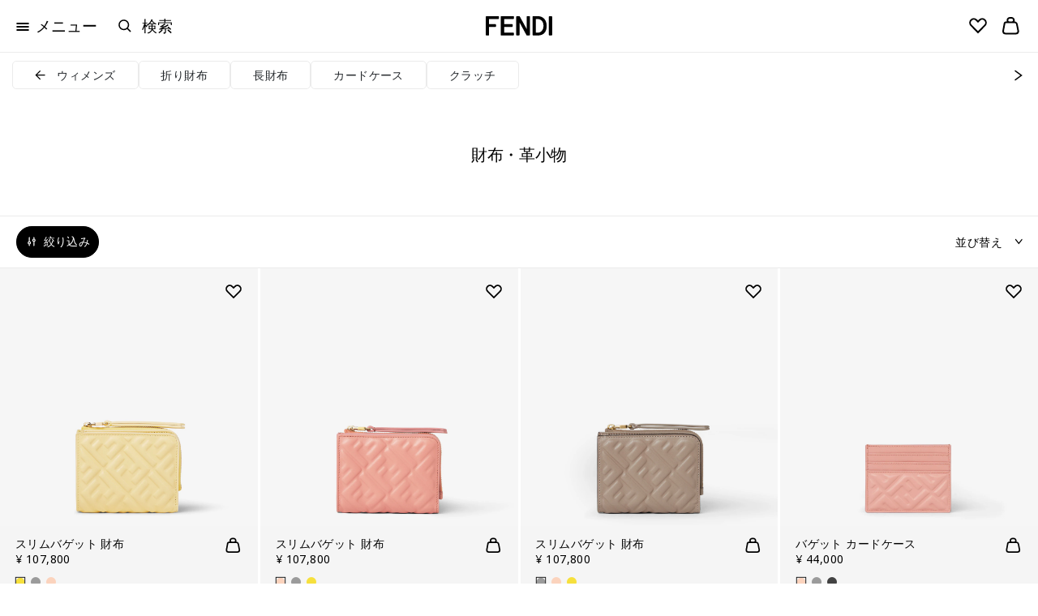

--- FILE ---
content_type: text/html;charset=UTF-8
request_url: https://www.fendi.com/jp-ja/%E3%82%A6%E3%82%A3%E3%83%A1%E3%83%B3%E3%82%BA/%E8%B2%A1%E5%B8%83%E3%83%BB%E9%9D%A9%E5%B0%8F%E7%89%A9
body_size: 71118
content:
<!doctype html>
<html lang="ja" dir=""> 
 <head> <!--[if gt IE 9]><!--> 
  <script>//common/scripts.isml</script> 
  <script>window.Resources = {"accessibility":{"wcag.zoom.modal.image.selected":"{1}枚中、{0}枚目の画像が選択されています。"},"account":{"personalDetails.section.myPassword.showPassword":"Show Password","personalDetails.section.myPassword.hidePassword":"Hide Password","myaccount.menu.wishList":"ウィッシュリスト","wishlist.no-items-text":"ウィッシュリスト内に商品がありません。"},"checkout":{"label.order.invoiceRequest.true":"請求書のリクエストを承りました","label.order.invoiceRequest.false":"この注文の請求書をリクエストしない","label.gift.one.character.remaining":"あと1文字入力できます","msg.postal.code.not.found":"郵便番号の形式を確認してください","label.gift.characters.remaining":"あと250文字入力できます","label.product.summary.free.shipping":"無料","check.shipping.days":"配達日：","error.message.enabled.scheduled.delivery":"Something was wrong","checkout.estimated.delivery.date.radio.delivered.by":"{0}までに配達","checkout.estimated.delivery.date.summary.order":"{1} 点中 {0} 点目の出荷:","checkout.estimated.delivery.date.summary.preorder":"先行予約:","checkout.estimated.delivery.date.pre.order.label":"{1} から {0} 日以内に発送いたします。","checkout.estimated.delivery.date.preOrderProducts.label":"先行予約","checkout.estimated.delivery.date.order":"配送{0}","checkout.toshi.delivery.date.timeslot":"Selected time slot {0}","label.gift.blankGiftMessage":"お客様のギフトには白紙のグリーティングカードが付いています","label.shipping.summary.free.shipping":"配送料無料","label.receive.same.day.delivery":"当日配達のご利用で、どの商品でもいち早くお届けします。","label.receive.next.day.delivery":"I want to receive the items with Next Day Delivery"},"common":{"global.storename":"FENDIオンラインストア","button.soldout":"在庫なし","button.addtocart":"カートに追加","label.header.search.clear":"検索をクリア","label.menu.breadcrumbs.aria":"{0} に戻る","label.header.menu.back":"前のメニューに戻る","button.previous":"前へ","button.next":"次へ","button.preorder":"先行予約","button.video.controls.pause":"ビデオを一時停止","button.video.controls.play":"ビデオを再生"},"contactUs":{"notification.contact.success":"お問い合わせいただき、ありがとうございます。早急にお返事いたしますので今しばらくお待ちください。","notification.contact.error":"エラーが発生したため、送信できませんでした。恐れ入りますが、再度お試しください。"},"cart":{"label.number.items":"{0} 点分の商品金額","notification.info.cart.size.edited":"サイズが変更されました","label.buy.with":"お支払い方法","label.inventory.reservation":"The items in your Shopping Bag are reserved for you for the next {0} minutes.","error.cannot.update.product.quantity":"数量を変更できませんでした。恐れ入りますが再度お試しください。<br/>問題が解決しない場合はカスタマーサービスまでお問い合わせください。","error.cannot.update.product":"商品を変更できませんでした。恐れ入りますが再度お試しください。<br/>問題が解決しない場合はカスタマーサービスまでお問い合わせください。","label.timer.toast":"label.timer.toast","label.pay.with":"お支払い方法","label.item.quantity.increased":"数量を1点増やしました","label.item.quantity.decreased":"数量を1点減らしました","label.item.running.low.availability":"残りわずかです"},"returns":{"return.request.title":"返品リクエストの確認","return.request.received":"返品のリクエストをいただき、ありがとうございます。返品手続きの概要と返送方法をEメールでご案内いたします。","return.request.emailed":"返品の承認後、Eメールを送信いたします","return.request.label":"メールに記載されたリンクより、返送用ラベルをダウンロードしてください","progress.return":"返品","progress.return.of":"の","error.return.reasonsempty":"返品理由を明記してください","error.return.generalErrorLabel":"住所欄のご入力内容を確認してください。返品に際してサポートが必要な場合は、カスタマーサービスにお問い合わせください。"},"localization":{"msg.no.languages.available":"ご利用いただける言語がありません。「OK」をクリックして、デフォルトの言語でお続けください。"},"product":{"notification.after.add.to.cart":"ショッピングカートに追加されました","label.size.selector":"サイズを選ぶ","label.sizes.translations.international":"International","message.stock.preorder":"このサイズを先行予約","message.stock.notify":"通知を受け取る","label.sizes.translation.INT":"INTERNATIONAL","label.sizes.translation.EU":"EU","label.sizes.translation.AU":"AUS","label.sizes.translation.FR":"FR","label.sizes.translation.IT":"IT","label.sizes.translation.JP":"JP","label.sizes.translation.KR":"KR","label.sizes.translation.UK":"UK","label.sizes.translation.US":"US","title.modal.convert.sizes":"タブをクリックすると、サイズ表記を変更できます","productSizeWorn":"着用サイズ","productModelHeightM":"モデルの身長","productModelHeightW":"モデルの身長","label.size":"サイズ","label.expected.shipping.date":"{1} から{0}日以内に発送いたします。","label.expected.shipping.date.to.add":"先行予約: {1} から {0} 日以内に発送いたします。","label.expected.shipping.date.to.override":"{1} から{0}日以内に発送いたします。","error.alert.selected.quantity.cannot.be.added.for.singular.vap":"Only \"0\" item in stock. Selected quantity for \"{0}\" cannot be added to the cart","warn.message.threshold.size.reached":"同じサイズやカラーのアイテムは、最大{0}点まで追加できます","select.a.size.pdp.express.methods":"Express支払い方法をご利用の場合、先にサイズを選択してください。","definition.list.heightsize.w":"{1}。 モデルは身長{0}","definition.list.heightsize.m":"{1}。モデルは身長{0}","button.video.controls":"button.video.controls","label.360.open":"360°","label.360.close":"閉じる","label.spinset.images":"360°ビュー","label.shop.by.look.hotspots.hidden":"インタラクティブエリアを表示する","label.shop.by.look.hotspots.visible":"インタラクティブエリアを非表示にする"},"tracking":{"january":"1月","february":"2月","march":"3月","april":"4月","may":"5月","june":"6月","july":"7月","august":"8月","september":"9月","october":"10月","november":"11月","december":"12月","monday":"月曜日","tuesday":"火曜日","wednesday":"水曜日","thursday":"木曜日","friday":"金曜日","saturday":"土曜日","sunday":"日曜日","prev.month":"前月","next.month":"翌月"},"bookAnAppointment":{"msg.error.no-stores-found":"このロケーションに一致する店舗が見つかりませんでした。他の住所でお試しください。","msg.error.no-hours-found":"ご利用いただける日がありません。他の店舗をお選びください。","cta.text.step-five":"予約する","msg.link.copied":"クリップボードにコピーされたリンク","button.next.baa.jp":"次へ"},"homePage":{"button.next":"続ける","label.viewAll":"すべてを見る"},"payment":{"label.payment.deletepayment.message":"カードが削除されました","payment.kcp_payco":"페이코","payment.kakaopay":"KakaoPay","payment.kcp_creditcard":"payment.kcp_creditcard","bofs.payment.method.name":"LDS Online","bankTransfer.payment.method.name":"銀行振り込み","payment.kcp_naverpay":"payment.kcp_naverpay","pci.pal.payment.method.name":"PCI PAL","label.payment.credit":"クレジットカード","payment.klarna_account":"Klarna","payment.klarna":"Klarna Pay Later"},"wishlist":{"wishlist.addtowishlist.success.msg":"ウィッシュリストに追加されました","wishlist.removemomodal.success.text":"ウィッシュリストから削除された商品","button.add_to_wishlist.txt":"ウィッシュリストに保存する","button.add_to_wishlist.modify.txt":"Save new selection to Wishlist","button.add_to_wishlist.view_wishlist":"ウィッシュリストを表示する","wishlist.product.number.items":"ウィッシュリストに{0}点のアイテムが入っています","wishlist.product.number.item":"ウィッシュリストに1点のアイテムが入っています"},"platforme":{"button.personalization.bag":"ショッピングカートに追加する","button.customization.modify.belt.bar":"Modify {0}","wishlist.addtowishlist.success.msg":"wishlist.addtowishlist.success.msg","productset.change.size":"| {0}: {1}"},"forms":{"error.validation.textarea.pattern.mismatch":"HTMLコードを入力しないでください。","label.dwfrm_shipping_shippingAddress_addressFields_title_title":"性別","label.dwfrm_shipping_shippingAddress_addressFields_firstName":"名（半角ローマ字）","label.dwfrm_shipping_shippingAddress_addressFields_lastName":"姓（半角ローマ字)","label.dwfrm_shipping_shippingAddress_addressFields_companyName":"会社名","label.dwfrm_shipping_shippingAddress_addressFields_address1":"住所欄1","label.dwfrm_shipping_shippingAddress_addressFields_city":"市区町村","label.dwfrm_shipping_shippingAddress_addressFields_city_city":"市区町村","label.dwfrm_shipping_shippingAddress_addressFields_country":"国／地域","label.dwfrm_shipping_shippingAddress_addressFields_postalCode_postalCode":"郵便番号","label.dwfrm_shipping_shippingAddress_addressFields_states_stateCode":"州","label.dwfrm_shipping_shippingAddress_addressFields_phonePrefix_phonePrefix":"国番号","label.dwfrm_shipping_shippingAddress_addressFields_phone":"電話番号","error.message.addressNotSelected":"Please select a shipping address"},"shopByLook":{"totals.and.item.bulk.bar":"{0}点のアイテム","totals.and.items.bulk.bar":"{0}点のアイテム","price.bulk.bar":"合計：{0}点","label.notification.error.size":"サイズを選択してください"},"virtualTryOn":{"vto.tryon":"Try on","vto.closetryon":"閉じる","virtual.try.on.label":"バーチャルで試着"},"search":{"algolia.search.placeholder":"検索","label.clear":"条件を解除","algolia.search.query-suggestions.heading.popular-searches":"人気の検索ワード","algolia.search.query-suggestions.heading.searched-queries":"過去の検索ワード","algolia.search.no-results.title":"以下に該当する検索結果が見つかりませんでした：","algolia.search.no-results.subtitle":"ご入力内容をお確かめの上、もう一度お試しください。","button.search.view.more.algolia":"Show More Results","label.suggest.products":"{0} 商品","label.next.slide":"次のスライド","label.previous.slide":"前のスライド","label.image.current.total":"画像 {0} / {1}","search.empty.input.error":"検索語句を入力してください"},"lds":{"lds.missing.invoice.number":"Missing LDS receipt number"}};</script> 
  <script>window.Icons = {"360":"/on/demandware.static/Sites-JP-Site/-/ja_JP/v1768810205372/images/sprite.svg#360","notification":"/on/demandware.static/Sites-JP-Site/-/ja_JP/v1768810205372/images/sprite.svg#notification","alert-icon":"/on/demandware.static/Sites-JP-Site/-/ja_JP/v1768810205372/images/sprite.svg#alert-icon","chevron-left":"/on/demandware.static/Sites-JP-Site/-/ja_JP/v1768810205372/images/sprite.svg#chevron-left","chevron-right":"/on/demandware.static/Sites-JP-Site/-/ja_JP/v1768810205372/images/sprite.svg#chevron-right","chevron-down":"/on/demandware.static/Sites-JP-Site/-/ja_JP/v1768810205372/images/sprite.svg#chevron-down","drop-down":"/on/demandware.static/Sites-JP-Site/-/ja_JP/v1768810205372/images/sprite.svg#drop-down","drop-down--btn":"/on/demandware.static/Sites-JP-Site/-/ja_JP/v1768810205372/images/sprite.svg#drop-down--btn","belt-placeholder":"/on/demandware.static/Sites-JP-Site/-/ja_JP/v1768810205372/images/sprite.svg#belt-placeholder","zoom-indicator":"/on/demandware.static/Sites-JP-Site/-/ja_JP/v1768810205372/images/sprite.svg#zoom-indicator","apple-pay":"/on/demandware.static/Sites-JP-Site/-/ja_JP/v1768810205372/images/sprite.svg#apple-pay","my-size":"/on/demandware.static/Sites-JP-Site/-/ja_JP/v1768810205372/images/sprite.svg#my-size","close-icon":"/on/demandware.static/Sites-JP-Site/-/ja_JP/v1768810205372/images/sprite.svg#close-icon","search-icon":"/on/demandware.static/Sites-JP-Site/-/ja_JP/v1768810205372/images/sprite.svg#search-icon","clock":"/on/demandware.static/Sites-JP-Site/-/ja_JP/v1768810205372/images/sprite.svg#clock","arrow-right":"/on/demandware.static/Sites-JP-Site/-/ja_JP/v1768810205372/images/sprite.svg#arrow-right","arrow-left":"/on/demandware.static/Sites-JP-Site/-/ja_JP/v1768810205372/images/sprite.svg#arrow-left","play":"/on/demandware.static/Sites-JP-Site/-/ja_JP/v1768810205372/images/sprite.svg#play","pause":"/on/demandware.static/Sites-JP-Site/-/ja_JP/v1768810205372/images/sprite.svg#pause","paypal-logo":"/on/demandware.static/Sites-JP-Site/-/ja_JP/v1768810205372/images/sprite.svg#paypal-logo","phone":"/on/demandware.static/Sites-JP-Site/-/ja_JP/v1768810205372/images/sprite.svg#phone","logo":"/on/demandware.static/Sites-JP-Site/-/ja_JP/v1768810205372/images/sprite.svg#logo","visa":"/on/demandware.static/Sites-JP-Site/-/ja_JP/v1768810205372/images/sprite.svg#visa","mastercard":"/on/demandware.static/Sites-JP-Site/-/ja_JP/v1768810205372/images/sprite.svg#mastercard","amex":"/on/demandware.static/Sites-JP-Site/-/ja_JP/v1768810205372/images/sprite.svg#amex","diners":"/on/demandware.static/Sites-JP-Site/-/ja_JP/v1768810205372/images/sprite.svg#diners","jcb":"/on/demandware.static/Sites-JP-Site/-/ja_JP/v1768810205372/images/sprite.svg#jcb"};</script>  
  <script>window.Urls = {"cart":"/jp-ja/cart","wishlist":"/jp-ja/wishlist","adyenMethods":"/on/demandware.store/Sites-JP-Site/ja_JP/Adyen-GetPaymentMethods","adyenPayment":"/jp-ja/Adyen-PaymentFromComponent","bookAnAppointment":"/jp-ja/book-appointment","bookAnAppointmentTy":"/on/demandware.store/Sites-JP-Site/ja_JP/BookAnAppointment-ThankYou","localeModal":"/on/demandware.store/Sites-JP-Site/ja_JP/Page-LocaleModal","localeBanner":"/on/demandware.store/Sites-JP-Site/ja_JP/Page-IncludeCountrySelector","updateSize":"/on/demandware.store/Sites-JP-Site/ja_JP/Product-UpdateLineItemSizeTranslationAttribute","updateSizeWishlist":"/on/demandware.store/Sites-JP-Site/ja_JP/Wishlist-UpdateLineItemSizeTranslationAttributeWishlist","SearchShow":"/jp-ja/search","removeProductsFromCart":"/on/demandware.store/Sites-JP-Site/ja_JP/Cart-RemoveProductsFromCart","getRecommendations":"/on/demandware.store/Sites-JP-Site/ja_JP/Product-GetRecommendationsTiles","getRecommendationsSizes":"/on/demandware.store/Sites-JP-Site/ja_JP/Product-GetRecommendationsSizes","home":"/jp-ja/","submitPickupInStoreShipping":"/on/demandware.store/Sites-JP-Site/ja_JP/CheckoutShippingServices-SubmitStore","productVariation":"/on/demandware.store/Sites-JP-Site/ja_JP/Product-Variation","createPaymentExpPdpBasket":"/on/demandware.store/Sites-JP-Site/ja_JP/Adyen-PaymentExpressCreateBasketFromPDP","CSRF":"/on/demandware.store/Sites-JP-Site/ja_JP/CSRF-Generate","checkCartLimits":"/on/demandware.store/Sites-JP-Site/ja_JP/Adyen-CheckCartLimits"};</script> 
  <script>
    window.Locale = "ja_JP";
    window.CountryCode = "JP";
</script> 
  <script>window.ActivePromotions = [{"id":"Sophistics_Association_FPF001AY10F1PER","name":"Sophistics Association EDP La Baguette"},{"id":"Sophistics_Association_FPF002AY10F1PER","name":"Sophistics Association EDP Ciao Amore"},{"id":"Sophistics_Association_FPF003AY10F1PER","name":"Sophistics Association EDP Prima Terra"},{"id":"Sophistics_Association_FPF004AY10F1PER","name":"Sophistics Association EDP Dolce Bacio"},{"id":"Sophistics_Association_FPF005AY10F1PER","name":"Sophistics Association EDP Sempre Mio"},{"id":"Sophistics_Association_FPF006AY10F1PER","name":"Sophistics Association EDP Perchè No"},{"id":"Sophistics_Association_FPF007AY10F1PER","name":"Sophistics Association EDP Casa Grande"},{"id":"Sophistics_Association_FPF009AY10F1PER","name":"Sophistics Association EDP Eaux d'Artifice"},{"id":"Sophistics_Association_FPF011AY10F1PER","name":"Sophistics Association EDP Casa Grande 2"},{"id":"Stock_Availability","name":"オンラインにて販売"}];</script> 
  <script>window.Assets = {"contactUs":{"product-services_product-information_message":"コメント欄にお客様の所在地と商品コードをご明記ください。<br /> \nお客様の現在地に最も近いフェンディ ブティックへ、ご希望の商品在庫を確認いたします。","product-services_productcare_attachment":"できるだけ問題個所の詳細が分かる写真を添付いただけますようお願い申し上げます。<br /> \r\n以下は文面に可能な限り記載ください。\r\n商品内側に記載されたコード <br /> \r\n購入証明 <br /> \r\n購入日<br /> \r\n靴の裏（シューズの場合のみ）","product-services_productcare_message":"コメント欄にお客様の所在地と、ご購入になられた店舗と日時をご明記ください。<br /> \nオンラインでご注文の場合は、ご注文番号をご明記ください。","online-store_botiques-shopping_message":"お客様のご要望に応じて、お気に召したフェンディ アイテムのご購入をショッピングアドバイザーがお手伝いいたします。また、パーソナライズ商品をご紹介いたします。","botiques_shopping_message":"お客様のご要望に応じて、お気に召したフェンディ アイテムのご購入をショッピングアドバイザーがお手伝いいたします。また、パーソナライズ商品をご紹介いたします。","online-store_orderinfo_message":"オンラインでご注文いただいた商品の発送状況は、こちら<a href=\"login\">link </a>をクリックしてください。<br />\r\nクレジットカードがご利用限度額に達している、または有効期限が切れている場合は、お支払いの決済ができません。<br />「配送と支払いの規約」<a href=\"legal-privacy-terms-sale\">link </a> に準じないご注文は、自動的に却下されます。<br />\r\nご質問やご希望がございましたら、どうぞお気軽にお問い合わせください。","careers_outform":"キャリアをご希望の方は、<a href=\"https://careers.fendi.com\">弊社公式サイトの求人 ページをご覧ください</a>。現在募集中の職種へご応募やその他就職希望者のご応募を受け付けております。「採用情報」からのご応募のみ選考の対象といたします。このフォームからのご応募はお控えください。","corporate-careers_press_message":"Please specify in the comment box any relevant information that might help us to better handle your request.","privacy_other_message":"お客さまのご要望に対しより的確に対応するためにも、関連情報をコメント欄にご記入ください。","corporate-careers_commercial_message":"商業提案は英語またはイタリア語で本社にご提出ください。<br />その際に、企業のプレゼンテーション資料を添付していただけますと、社内の関連部署にて共有いたします。","corporate-careers_palazzo_message":"フェンディ本社、「イタリア文明宮」にて開催される展覧会についての情報は、公式サイトの専用ページ（<a href=\"/2/fendi studios\">展覧会</a>）でご覧ください。<br />より詳細な情報が必要な場合には、ご遠慮なく弊社までお問い合わせください。","online-store_returns_message":"オンラインでご購入のアイテムを返品する場合、 オンライン返品書 （<a href=\"login\">「返品書」</a>）をご記入くださるよう、お願いいたします。ご記入の前には必ず弊社の諸条件（<a href=\"/2/info/legal-area/terms-sale\">「諸条件」</a>）をお読みください。<br />さらにサポートが必要な場合には、ご遠慮なく弊社までお問い合わせください。","feedback-proposal_website_message":"フィードバックを頂きましてありがとうございます。<br />お客さまのご意見は社内の関係部署にて共有させていただきます。","feedback-proposal_pos_message":"フィードバックを頂きましてありがとうございます。<br />店舗名および所在地をコメント欄にご記入ください。お客さまのご意見は社内の関係部署にて共有させていただきます。","feedback-proposal_productservices_message":"フィードバックを頂きましてありがとうございます。<br />お客さまのご意見は社内の関係部署にて共有させていただきます。","privacy_privacyrights_message":"メーリングリストの登録を解除する場合は、受信したメールの一番下にある「購読を停止する」をクリックしてください。<br />さらにサポートが必要な場合には、ご遠慮なく弊社までお問い合わせください。","botiques_storeinfo_message":"フェンディストアでの予約をする際には、ストア検索（<a href=\"/2/store-locator\">「ストア検索」</a>）をご利用いただいて、営業時間、お近くのフェンディストアの住所をお調べください。<br />さらにサポートが必要な場合には、コメント欄にお住まいの地域または興味のあるストアを記入の上、弊社までお問い合わせください。"},"checkout":{"checkout__paymentMethodList__secure-card-payments":"<div class=\"checkout__paymentMethodList__secure-card-payments\">\r\n<div class=\"d-flex align-items-center\">\r\n<div>                                                                                             </div>\r\n\r\n<div class=\"flex-grow-1 ml-3\">\r\n<p class=\"small mb-0\">フェンディは、お客様の個人情報が安全に保管されることに十分な注意を払っており、ご登録いただいたクレジットカード情報が保護されることを保証しております。</p>\r\n</div>\r\n</div>\r\n</div>"}};</script>   
  <script defer type="text/javascript" src="https://www.fendi.com/on/demandware.static/Sites-JP-Site/-/ja_JP/v1768810205372/js/search.js">
    </script> 
  <script defer type="text/javascript" src="https://www.fendi.com/on/demandware.static/Sites-JP-Site/-/ja_JP/v1768810205372/js/bubbles.js">
    </script> 
  <script defer type="text/javascript" src="https://www.fendi.com/on/demandware.static/Sites-JP-Site/-/ja_JP/v1768810205372/js/productTile.js">
    </script> 
  <script defer type="text/javascript" src="https://www.fendi.com/on/demandware.static/Sites-JP-Site/-/ja_JP/v1768810205372/js/dyFilterTrack.js">
    </script>   <!--<![endif]--> 
  <meta charset="UTF-8"> 
  <meta http-equiv="x-ua-compatible" content="ie=edge"> 
  <meta name="viewport" content="width=device-width, initial-scale=1.0, maximum-scale=2.0"> <!-- COREMEDIA INITIALIZATION --> <!-- INCLUDE COREMEDIA METADATA --> 
  <script>
    dataLayer = [{"event":"user_info","currencyCode":"JPY","country":"jp","region":"JAPAN","language":"ja","pageTypeShort":"PLP","pageType":"Product List Page","pageTopCategory":"Woman","pageMidCategory":"Small Leather Goods","pageSubCategory":"","pageSubSubCategory":"","hashedEmail":"","loginStatus":"Not Logged","user_id":"","idmd5":"","crm_id_u":"","crm_id_e":"","clientTel":"","clientPhone256":"","clientName":"","clientSurname":"","clientMailPlain":"","clientStatus":"Not Client","clientCity":"","clientState":"","clientZipCode":"","uniquePageURL":""}];
</script>  
  <script type="text/javascript">
    window.lazySizesConfig = {
        init: false,
        expand: 300
    };
</script>  
  <script type="text/javascript">
            function OptanonWrapper() { }
        </script> 
  <meta name="facebook-domain-verification" content="8a2vncwrpm9htsnoe2iepvdz4e11jy">  
  <title>ウィメンズ デザイナーズ 財布・革小物 | FENDI JP</title>
  <link rel="apple-touch-icon" sizes="180x180" href="https://www.fendi.com/apple-touch-icon.png">
  <link rel="apple-touch-icon" href="https://www.fendi.com/favicon.ico">
  <link rel="icon" type="image/png" sizes="48x48" href="https://www.fendi.com/favicon-48x48.png">
  <link rel="icon" type="image/png" sizes="96x96" href="https://www.fendi.com/favicon-96x96.png">
  <link rel="icon" type="image/png" sizes="144x144" href="https://www.fendi.com/favicon-144x144.png">
  <link rel="icon" type="image/png" sizes="192x192" href="https://www.fendi.com/android-chrome-192x192.png">
  <link rel="icon" type="image/png" sizes="512x512" href="https://www.fendi.com/android-chrome-512x512.png">
  <link rel="icon" type="image/png" sizes="32x32" href="https://www.fendi.com/favicon-32x32.png">
  <link rel="icon" type="image/png" sizes="16x16" href="https://www.fendi.com/favicon-16x16.png">
  <link rel="manifest" href="https://www.fendi.com/site.webmanifest">
  <link rel="mask-icon" href="https://www.fendi.com/safari-pinned-tab.svg" color="#000000">
  <link rel="icon" href="https://www.fendi.com/favicon.ico">
  <meta name="msapplication-TileColor" content="#000000">
  <meta name="msapplication-config" content="https://www.fendi.com/browserconfig.xml">
  <meta name="msapplication-TileImage" content="https://www.fendi.com/mstile-150x150.png"> 
  <link rel="next" href="https://www.fendi.com/jp-ja/%E3%82%A6%E3%82%A3%E3%83%A1%E3%83%B3%E3%82%BA/%E8%B2%A1%E5%B8%83%E3%83%BB%E9%9D%A9%E5%B0%8F%E7%89%A9?start=12&amp;sz=12"> 
  <meta name="description" content="メゾンの大胆な創造性とクラフツマンシップが融合した、Fendiのラグジュアリーなレディース向け財布・革小物をチェック。Fendi.comでご覧ください。"> 
  <meta name="keywords" content="FENDI,Search,Find"> 
  <meta property="og:locale" content="ja_JP"> <!-- Start of Algolia dependencies -->  <!-- Algolia Insights (Click Analytics & Personalization) -->   <!-- Algolia InstantSearch.js -->      
  <link rel="stylesheet" href="https://www.fendi.com/on/demandware.static/Sites-JP-Site/-/ja_JP/v1768810205372/css/global.css"> 
  <link rel="stylesheet" href="https://www.fendi.com/on/demandware.static/Sites-JP-Site/-/ja_JP/v1768810205372/css/search.css"> 
  <link rel="stylesheet" href="https://www.fendi.com/on/demandware.static/Sites-JP-Site/-/ja_JP/v1768810205372/css/bubbles.css"> 
  <style>[data-color="beige"],
                    [data-color="beis"],
                    [data-color="ベージュ"],
                    [data-color="베이지"],
                    [data-color="Бежевый"],
                    [data-color="بيج"],
                    [data-color="米色"]{
                        background-color: #BF926D;
                    }

                    [data-color="ivory"],
                    [data-color="marfil"],
                    [data-color="цвет слоновой кости"],
                    [data-color="아이보리"],
                    [data-color="アイボリー"],
                    [data-color="avorio"],
                    [data-color="elfenbein"],
                    [data-color="ivoire"],
                    [data-color="象牙色"],
                    [data-color="عاجي"] {
	                    background-color: #ede7db;
                    }

                    [data-color="rose black"],
                    [data-color="أسود وردي"],
                    [data-color="玫瑰黑"],
                    [data-color="rose et noir"],
                    [data-color="ローズブラック"],
                    [data-color="로즈 블랙"],
                    [data-color="розовый черный"],
                    [data-color="rosa y negro"], {
	                    background-color: #363435;
	                }

                    [data-color="oro"],
                    [data-color="gold"],
                    [data-color="goldfarben"],
                    [data-color="or"],
                    [data-color="dorado"],
                    [data-color="ゴールド"],
                    [data-color="골드"],
                    [data-color="金色"],
                    [data-color="ذهبي"],
                    [data-color="Золотистый"]{
                        background-color: #E6CC88;
                    }

                    [data-color="trasparente"],
                    [data-color="transparent"],
                    [data-color="transparente"],
                    [data-color="クリアカラー"],
                    [data-color="투명"],
                    [data-color="透明"],
                    [data-color="Прозрачный"]{
                        background-color: #FFFFFF;
                    }

                    [data-color="bordeaux"],
                    [data-color="burgundy"],
                    [data-color="burdeos"],
                    [data-color="バーガンディ"],
                    [data-color="버건디"],
                    [data-color="灰色"],
                    [data-color="عنابي اللون"],
                    [data-color="Бордовый"]{
                        background-color: #800000;
                    }

                    [data-color="light-blue"],
                    [data-color="azzurro"],
                    [data-color="hellblau"],
                    [data-color="bleu-clair"],
                    [data-color="azul-claro"],
                    [data-color="ライトブルー"],
                    [data-color="라이트 블루"],
                    [data-color="淺藍色"],
                    [data-color="أزرق فاتح"],
                    [data-color="Голубой"]{
                        background-color: #056D93;
                    }

                    [data-color="silver"],
                    [data-color="argento"],
                    [data-color="فضيّ"],
                    [data-color="silberfarben"],
                    [data-color="argent"],
                    [data-color="plateado"],
                    [data-color="シルバー"],
                    [data-color="실버"],
                    [data-color="銀色"],
                    [data-color="Серебристый"]{
                        background-color: #8A9597;
                    }

                    [data-color="white"],
                    [data-color="weiß"],
                    [data-color="blanc"],
                    [data-color="أبيض"],
                    [data-color="blanco"],
                    [data-color="ホワイト"],
                    [data-color="화이트"],
                    [data-color="白色"],
                    [data-color="Белый"],
                    [data-color="bianco"] {
                        background-color: #FFFFFF;
                        border: 1px solid #D9D9D9;
                    }

                    [data-color="purple"],
                    [data-color="violett"],
                    [data-color="violet"],
                    [data-color="morado"],
                    [data-color="أرجواني"],
                    [data-color="パープル"],
                    [data-color="퍼플"],
                    [data-color="紫色"],
                    [data-color="Фиолетовый"],
                    [data-color="viola"] {
                        background-color: #6f42c1;
                    }

                    [data-color="black"],
                    [data-color="nero"],
                    [data-color="أسود"],
                    [data-color="schwarz"],
                    [data-color="noir"],
                    [data-color="negro"],
                    [data-color="ブラック"],
                    [data-color="블랙"],
                    [data-color="黑色"],
                    [data-color="Черный"] {
                        background-color: #424242;
                    }

                    [data-color="blue"],
                    [data-color="blau"],
                    [data-color="bleu"],
                    [data-color="azul"],
                    [data-color="أزرق"],
                    [data-color="ブルー"],
                    [data-color="블루"],
                    [data-color="藍色"],
                    [data-color="Синий"],
                    [data-color="blu"] {
                        background-color: #303C80;
                    }

                    [data-color="brown"],
                    [data-color="braun"],
                    [data-color="بني"],
                    [data-color="marron"],
                    [data-color="marrón"],
                    [data-color="ブラウン"],
                    [data-color="브라운"],
                    [data-color="棕色"],
                    [data-color="Коричневый"],
                    [data-color="marrone"] {
                        background-color: #6F5243;
                    }

                    [data-color="green"],
                    [data-color="grün"],
                    [data-color="vert"],
                    [data-color="أخضر"],
                    [data-color="グリーン"],
                    [data-color="그린"],
                    [data-color="綠色"],
                    [data-color="Зеленый"],
                    [data-color="verde"] {
                        background-color: #599560;
                    }

                    [data-color="grey"],
                    [data-color="grigio"],
                    [data-color="رمادي"],
                    [data-color="grau"],
                    [data-color="gris"],
                    [data-color="グレー"],
                    [data-color="그레이"],
                    [data-color="灰色"],
                    [data-color="Серый"]{
                        background-color: #9B9B9B;
                    }

                    [data-color="orange"],
                    [data-color="arancione"],
                    [data-color="برتقالي"],
                    [data-color="naranja"],
                    [data-color="オレンジ"],
                    [data-color="오렌지"],
                    [data-color="橙色"],
                    [data-color="Оранжевый"] {
                        background-color: #DD850F;
                    }

                    [data-color="pink"],
                    [data-color="rose"],
                    [data-color="وردي"],
                    [data-color="ピンク"],
                    [data-color="핑크"],
                    [data-color="粉紅色"],
                    [data-color="Розовый"],
                    [data-color="rosa"] {
                        background-color: #FBD3BD;
                    }

                    [data-color="red"],
                    [data-color="rot"],
                    [data-color="أحمر"],
                    [data-color="rouge"],
                    [data-color="rojo"],
                    [data-color="レッド"],
                    [data-color="레드"],
                    [data-color="紅色"],
                    [data-color="Красный"],
                    [data-color="rosso"] {
                        background-color: #D40101;
                    }

                    [data-color="yellow"],
                    [data-color="giallo"],
                    [data-color="أصفر"],
                    [data-color="gelb"],
                    [data-color="jaune"],
                    [data-color="amarillo"],
                    [data-color="イエロー"],
                    [data-color="옐로우"],
                    [data-color="黃色"],
                    [data-color="Желтый"]{
                        background-color: #F6E03D;
                    }

                    [data-color="lila"],
                    [data-color="pourpre"] {
                        background-color: #59578d;
                    }

                    [data-color="amaranth"],
                    [data-color="amaranto"],
                    [data-color="Амарантовый"]{
                        background-color: #D86165;
                    }

                    [data-color="dove-grey"],
                    [data-color="رمادي فاتح"],
                    [data-color="Серо-коричневый"]{
                        background-color: #B7A18F;
                    }

                    [data-color="ruthenium"],
                    [data-color="روثينيوم"],
                    [data-color="Рутений"]{
                        background-color: #5C5656F;
                    }

                    [data-color="multicolour"],
                    [data-color="multicolor"],
                    [data-color="متعددة الألوان"],
                    [data-color="متعدد الألوان"],
                    [data-color="multicolore"],
                    [data-color="mehrfarbig"],
                    [data-color="マルチカラー"],
                    [data-color="멀티 컬러"],
                    [data-color="拼色"],
                    [data-color="Многоцветный"] {
                        background-image: url("data:image/svg+xml,%3Csvg viewBox='0 0 13 12' xmlns='http://www.w3.org/2000/svg' style='fill-rule:evenodd;clip-rule:evenodd;stroke-linejoin:round;stroke-miterlimit:2;'%3E%3Crect x='3.374' y='-0.714' width='3.571' height='13.571' fill='%23f9b949'/%3E%3Crect x='0.517' y='-0.714' width='2.857' height='13.571' fill='%23142750'/%3E%3Crect x='10.159' y='-0.714' width='3.214' height='13.571' fill='%238e210f'/%3E%3Crect x='6.588' y='-0.714' width='3.571' height='13.571' fill='%23e1d8ca'/%3E%3C/svg%3E");
                        background-position: -1px;
                    }</style> 
  <link rel="alternate" hreflang="en-my" href="https://www.fendi.com/my-en/woman/small-leather-goods"> 
  <link rel="alternate" hreflang="fr-ca" href="https://www.fendi.com/ca-fr/femme/petite-maroquinerie"> 
  <link rel="alternate" hreflang="en-ca" href="https://www.fendi.com/ca-en/woman/small-leather-goods">  
  <link rel="alternate" hreflang="de-de" href="https://www.fendi.com/de-de/damen/kleine-lederwaren">  
  <link rel="alternate" hreflang="es-es" href="https://www.fendi.com/es-es/mujer/accesorios-de-piel-pequenos">  
  <link rel="alternate" hreflang="it-it" href="https://www.fendi.com/it-it/donna/piccola-pelletteria">          
  <link rel="alternate" hreflang="en-in" href="https://www.fendi.com/ii-en/woman/small-leather-goods"> 
  <link rel="alternate" hreflang="fr-ch" href="https://www.fendi.com/ch-fr/femme/petite-maroquinerie"> 
  <link rel="alternate" hreflang="en-cz" href="https://www.fendi.com/cz-en/woman/small-leather-goods"> 
  <link rel="alternate" hreflang="en-nl" href="https://www.fendi.com/nl-en/woman/small-leather-goods">   
  <link rel="alternate" hreflang="en-pl" href="https://www.fendi.com/pl-en/woman/small-leather-goods">     
  <link rel="alternate" hreflang="x-default" href="https://www.fendi.com/ii-en/woman/small-leather-goods"> 
  <link rel="alternate" hreflang="de-ch" href="https://www.fendi.com/ch-de/damen/kleine-lederwaren">   
  <link rel="alternate" hreflang="it-ch" href="https://www.fendi.com/ch-it/donna/piccola-pelletteria_1">  
  <link rel="alternate" hreflang="de-at" href="https://www.fendi.com/at-de/damen/kleine-lederwaren"> 
  <link rel="alternate" hreflang="fr-be" href="https://www.fendi.com/be-fr/femme/petite-maroquinerie">       
  <link rel="alternate" hreflang="fr-fr" href="https://www.fendi.com/fr-fr/femme/petite-maroquinerie">  
  <link rel="alternate" hreflang="en-gb" href="https://www.fendi.com/gb-en/woman/small-leather-goods"> 
  <link rel="alternate" hreflang="zh-hk" href="https://www.fendi.com/hk-zh/%E5%A5%B3%E8%A3%9D/%E5%B0%8F%E5%9E%8B%E6%AC%BE%E5%BC%8F%E7%9A%AE%E9%9D%A9%E5%95%86%E5%93%81"> 
  <link rel="alternate" hreflang="zh-tw" href="https://www.fendi.com/tw-zh/%E5%A5%B3%E8%A3%9D/%E5%B0%8F%E5%9E%8B%E6%AC%BE%E5%BC%8F%E7%9A%AE%E9%9D%A9%E5%95%86%E5%93%81"> 
  <link rel="alternate" hreflang="en-hk" href="https://www.fendi.com/hk-en/woman/small-leather-goods_1">    
  <link rel="alternate" hreflang="ru-ru" href="https://www.fendi.com/ru-ru/%D0%94%D0%BB%D1%8F%20%D0%96%D0%B5%D0%BD%D1%89%D0%B8%D0%BD/%D0%B8%D0%B7%D0%B4%D0%B5%D0%BB%D0%B8%D1%8F-%D0%B8%D0%B7-%D0%BA%D0%BE%D0%B6%D0%B8">  
  <link rel="alternate" hreflang="es-sm" href="https://www.fendi.com/ii-es/mujer/accesorios-de-piel-pequenos"> 
  <link rel="alternate" hreflang="ja-jp" href="https://www.fendi.com/jp-ja/%E3%82%A6%E3%82%A3%E3%83%A1%E3%83%B3%E3%82%BA/%E8%B2%A1%E5%B8%83%E3%83%BB%E9%9D%A9%E5%B0%8F%E7%89%A9"> 
  <link rel="alternate" hreflang="ko-kr" href="https://www.fendi.com/kr-ko/%EC%97%AC%EC%84%B1/%EC%A7%80%EA%B0%91-%EA%B0%80%EC%A3%BD%EC%86%8C%ED%92%88_1">  
  <link rel="alternate" hreflang="ar-kw" href="https://www.fendi.com/kw-ar/woman/smallleathergoods"> 
  <link rel="alternate" hreflang="ar-sa" href="https://www.fendi.com/sa-ar/woman/smallleathergoods"> 
  <link rel="alternate" hreflang="ar-bh" href="https://www.fendi.com/bh-ar/woman/smallleathergoods">    
  <link rel="alternate" hreflang="ar-qa" href="https://www.fendi.com/qa-ar/woman/smallleathergoods"> 
  <link rel="alternate" hreflang="en-au" href="https://www.fendi.com/au-en/woman/small-leather-goods">  
  <link rel="alternate" hreflang="en-us" href="https://www.fendi.com/us-en/woman/small-leather-goods">    
  <link rel="alternate" hreflang="es-mx" href="https://www.fendi.com/mx-es/mujer/accesorios-de-piel-pequenos">  
  <link rel="alternate" hreflang="ar-ae" href="https://www.fendi.com/ae-ar/woman/smallleathergoods"> 
  <link rel="alternate" hreflang="en-sg" href="https://www.fendi.com/sg-en/woman/small-leather-goods"> 
  <meta property="og:title" content="財布・革小物 | Fendi"> 
  <meta property="og:locale" content="ja_JP"> 
  <meta property="og:site_name" content="JP"> 
  <meta property="twitter:card" content="summary_large_image"> 
  <meta property="og:description" content="財布・革小物 - discover our collection on Fendi.com. Shop online now!"> 
  <meta property="og:url" content="https://www.fendi.com/jp-ja/%E3%82%A6%E3%82%A3%E3%83%A1%E3%83%B3%E3%82%BA/%E8%B2%A1%E5%B8%83%E3%83%BB%E9%9D%A9%E5%B0%8F%E7%89%A9"> 
  <meta property="og:type" content="website"> 
  <link rel="canonical" href="https://www.fendi.com/jp-ja/%E3%82%A6%E3%82%A3%E3%83%A1%E3%83%B3%E3%82%BA/%E8%B2%A1%E5%B8%83%E3%83%BB%E9%9D%A9%E5%B0%8F%E7%89%A9"> <!-- Marketing Cloud Analytics -->  <!-- End Marketing Cloud Analytics --> <!-- COREMEDIA HEAD --> 
  <link href="https://www.fendi.com/cms/resource/themes/fendi/css/fendi-22870-98.css" rel="stylesheet"> 
  <script>
function docReady(fn) {
if (document.readyState === "complete" || document.readyState === "interactive") {
setTimeout(fn, 1);
} else {
document.addEventListener("DOMContentLoaded", fn);
}
}
docReady(function () {
let nl = document.querySelectorAll('[data-cm-abtest-content]');
let abTestsOnPage = [];
let variantsOnPage = [];
for (i = 0; i < nl.length; i++) {
let div = nl[i];
let testId = div.getAttribute("data-cm-abtest-content");
let variantId = div.getAttribute("data-cm-abtest-variant");
if(abTestsOnPage.indexOf(testId) === -1) {
abTestsOnPage.push(testId);
variantsOnPage.push(variantId);
}
var links = div.getElementsByTagName("a");
for (j = 0; j < links.length; j++) {
let href = links[j];
let link = href.getAttribute("href");
href.setAttribute("href", "#");
href.setAttribute("onclick", "sendEvent('abtest', '" + testId + "','" + variantId + "', '" + link + "')");
}
}
for (k = 0; k < abTestsOnPage.length; k++) {
let testId = abTestsOnPage[k];
let variantId = variantsOnPage[k];
sendEvent('abtest-page', testId, variantId, null);
}
});
function sendEvent(category, contentId, variantId, url) {
window.ga('send', 'event', category, contentId, variantId, {
hitCallback: function () {
if(url !== null) {
window.location = url;
}
}
}
);
}
</script> 
  <meta name="coremedia_content_id" content="1034648"> <!-- END COREMEDIA HEAD --> 
  <script>
            (function(n, i, v, r, s, c, x, z) {
                x = window.AwsRumClient = {
                    q: [],
                    n: n,
                    i: i,
                    v: v,
                    r: r,
                    c: c
                };
                window[n] = function(c, p) {
                    x.q.push({
                        c: c,
                        p: p
                    });
                };
                z = document.createElement('script');
                z.async = true;
                z.src = s;
                document.head.insertBefore(z, document.head.getElementsByTagName('script')[0]);
            })('cwr', 'a60d1288-2d86-4f3c-ab25-90de34519e9c', '1.0.0', 'eu-west-1', 'https://client.rum.us-east-1.amazonaws.com/1.16.1/cwr.js', {
                sessionSampleRate: 1,
                guestRoleArn: "arn:aws:iam::637423492042:role/RUM-Monitor-eu-west-1-637423492042-6164031271171-Unauth",
                identityPoolId: "eu-west-1:726778d8-b64f-4fe1-8195-8b809022c039",
                endpoint: "https://dataplane.rum.eu-west-1.amazonaws.com",
                telemetries: ["performance", "http"],
                allowCookies: true,
                enableXRay: false
            });
        </script> <!--
    This ISML template dynamically applies custom styles to the "Shop By Look" product component
    based on product-specific color attributes. When the `isShopByLook` flag is true, it checks for
    the presence of the following custom product attributes in the `pdict` object:

    - `customBgColor`: If present, sets the background color of the `.product-set-detail--shop-by-look` element.
    - `customTextColor`: If present, sets the text color for modal buttons, descriptions, and pagination titles,
      and also updates the background color of the modal button's pseudo-element.
    - `customCollectionTextColor`: If present, sets the text color for the `.season-name` element within the
      shop-by-look product set detail.

    All styles are injected inline using `<style>` tags and use `!important` to ensure they override default styles.
-->    
  <script type="application/ld+json">{"@context":"http://schema.org/","@type":"Category","name":"財布・革小物","url":"https://www.fendi.com/jp-ja/%E3%82%A6%E3%82%A3%E3%83%A1%E3%83%B3%E3%82%BA/%E8%B2%A1%E5%B8%83%E3%83%BB%E9%9D%A9%E5%B0%8F%E7%89%A9"}</script> 
  <link rel="dns-prefetch" href="https://cdn.dynamicyield.com"> 
  <link rel="dns-prefetch" href="https://st.dynamicyield.com"> 
  <link rel="dns-prefetch" href="https://rcom.dynamicyield.com"> 
  <script type="text/javascript">
// <![CDATA[
window.DY = window.DY || {};
DY.recommendationContext = {
type: "CATEGORY",
lng: "ja_JP"
};
if(DY.recommendationContext.type != "OTHER" && DY.recommendationContext.type != "HOMEPAGE") {
var data = "ウィメンズ,財布・革小物";
DY.recommendationContext.data = data.split(',');
}
window.DY.userActiveConsent = { accepted: false };
// ]]>
</script>   
  <meta name="google-site-verification" content="ExCVdMgHbLJgG-jrC0-uJTblmAwiP4oFkjtUphXxoNg">
  <style>.js-refinement-attribute-item-kl-anchor {
    display:none;
}</style>
  <style>@keyframes fadeInRight {
    from {
        opacity: 0;
        transform: translateX(100%);
    }

    to {
        opacity: 1;
        transform: translateX(0%);
    }
}

@keyframes fadeOutRight {
    from {
        opacity: 1;
        transform: translateX(0);
    }

    to {
        opacity: 0;
        transform: translateX(100%);
    }
}

@keyframes fadeIn {
    from {
        opacity: 0;
    }

    to {
        opacity: 1;
    }
}



@keyframes fadeOutBottom {
    from {
        opacity: 1;
        transform: translateY(0);
    }

    to {
        opacity: 0;
        transform: translateY(100%);
    }
}


@keyframes fadeInBottom {
    from {
        opacity: 0;
        transform: translateY(100%);
    }

    to {
        opacity: 1;
        transform: translateY(0);
    }
}



.kl-sitemap {
    z-index: 9999;
    display: none;
    position: fixed;
    bottom: 0;
    left: 0;
    width: 100%;
    height: 100%;
    background-color: rgba(0, 0, 0, 0.5);
    opacity: 0;
    transition: opacity 0.5s ease-in-out;
}

.kl-sitemap .modal-content {
    background-color: #fefefe;
    position: absolute;
    width: 80%;
    height: 100%;
    top: var(--header-top-gap);
    right: 0;
    opacity: 0;
    transform: translateY(100%);
    transition: opacity 0.5s ease-in-out, transform 0.5s ease-in-out;

}



.kl-sitemap .close {
    color: #ffffff !important;
    opacity: 1 !important;
    float: right;
    font-size: 28px;
    font-weight: bold;
    margin-left: auto;
    padding-right: 15px;
}


.kl-sitemap .close:hover,
.kl-sitemap .close:focus {
    color: #ffffff !important;
    text-decoration: none;
    cursor: pointer;
    opacity: 1 !important;
}


@media (max-width: 1199.98px) {
    .kl-sitemap .modal-content {
        width: 100%;
        height: calc(100% - var(--header-top-gap));
        top: calc(var(--header-top-gap)* 2);
    }

    .kl-sitemap .sitemap-heading {
        width: 100% !important;
    }
}

@media (min-width: 1199.99px) {
    .kl-sitemap .modal-content {
        width: 100%;
        max-width: 759px;

    }
}


.kl-sitemap .sitemap-heading {
    display: grid;
    grid-template-columns: 1fr repeat(1, auto) 1fr;
    grid-column-gap: 5px;
    justify-items: center;
    width: 759px;
    height: 63px;
    background-color: var(--dark);
    justify-content: center;
}

.kl-sitemap .sitemap-heading .modal-title {

    grid-column-start: 2;
    font-family: 'Founders-Grotesk', 'Founders-Grotesk Fallback';
    font-style: normal;
    font-weight: 400;
    font-size: 19.95px;
    line-height: 20px;
    display: flex;
    align-items: center;
    text-align: center;
    letter-spacing: 0.03em;
    text-transform: uppercase;
    color: var(--secondary);

}

.kl-sitemap-content {
    padding: 40px 60px;
    font-family: 'Founders-Grotesk', 'Founders-Grotesk Fallback';
    font-size: 14px;
    font-weight: 400;
    line-height: 24px;
    letter-spacing: 0.03em;
    text-align: left;
    overflow: auto;
    margin-bottom: 100px;
    display: flex;
    justify-content: space-between;
    align-items: flex-start;
    gap: 60px;
}

.kl-sitemap-content button {
    text-align: start;
}

.kl-sitemap-content ul {
    padding-left: 0px;
    padding-top: 20px;
    margin-bottom: 0px;
}

.kl-sitemap-content li {
    list-style: none;
}

.kl-sitemap-content a.sitemap-link {
    display: block;
    margin-bottom: 20px;
}

.kl-sitemap .modal-content.fadeIn {
    opacity: 1;
}

.kl-sitemap .modal-content.fadeOut {
    opacity: 0;
}

.kl-sitemap .close svg {
    width: 24px;
    height: 24px;
    line-height: 24px;
}

.kl-sitemap-content label+ul+label {
    margin-top: 60px;
}

.sitemap-column {
    flex: 1;
}

.sitemap-column.left {
    max-width: 60%;
}

.sitemap-column.right {
    max-width: 35%;
}

.sitemap-column label {
    display: block;
    font-weight: bold;
    margin: 20px 0 10px;
    text-transform: uppercase;
}

.sitemap-column ul {
    list-style: none;
    padding: 0;
    margin: 0 0 15px;
}

.sitemap-column li {
    margin-bottom: 4px;
}

.sitemap-column a {
    text-decoration: none;
    color: #000;
}

.sitemap-column a:hover {
    text-decoration: underline;
}</style>
  <script type="application/ld+json">{ "@context": "http://schema.org", "@type": "Organization", "name": "FENDI", "url": "https://www.fendi.com/jp-ja/%E3%82%A6%E3%82%A3%E3%83%A1%E3%83%B3%E3%82%BA/%E8%B2%A1%E5%B8%83%E3%83%BB%E9%9D%A9%E5%B0%8F%E7%89%A9", "logo": "https://www.fendi.com/jp-ja/ck-static/fendi-logo.jpg", "sameAs": [ "https://www.facebook.com/Fendi/", "https://www.instagram.com/fendi/", "https://www.tiktok.com/@fendi", "https://x.com/Fendi", "https://www.pinterest.com/fendiofficial/", "https://www.lvmh.com/en/our-maisons/fashion-leather-good/fendi", "https://en.wikipedia.org/wiki/Fendi", "https://www.youtube.com/channel/UC7UUIS022jLrmdj3ktB0zpA", "https://page.line.me/638pfdgz", "https://www.linkedin.com/company/fendi" ], "foundingDate": "1925", "description": "The Official Fendi Online Boutique. Daring creativity and craftsmanship from Rome to the world since 1925. Discover the latest collections for women, men, kids, and home.", "parentOrganization": "LVMH", "address": { "@type": "PostalAddress", "addressCountry": "Italia", "addressRegion": "Roma", "postalCode": "00144", "streetAddress": "Palazzo della Civiltà Italiana, Quadrato della Concordia 3" }, "founder": [{ "@type": "Person", "givenName": "Adele", "familyName": "Fendi", "gender": "Female", "jobTitle": "CEO" }, { "@type": "Person", "givenName": "Edoardo", "familyName": "Fendi", "gender": "Male", "jobTitle": "CEO" } ] }</script>
  <style>.k-bottom-text-seo {
  width: 455px;
  margin: 40px auto 0 auto;
  text-align: center;
  margin-bottom: 48px
}

@media only screen and (max-width: 767px) {
  .k-bottom-text-seo {
    width: 90% !important;
  }
}

.k-bottom-text-seo[data-content="フェンディのメンズ財布、革小物コレクションをご覧ください。お財布、レザー ウォレット、名刺入れ、カードケース、キーホルダーなどデザイナーズアクセサリーを幅広くご用意しています。最高級の素材を使用し、細部にまで完璧にこだわったフェンディのメンズ アクセサリーは、洗練されたフェンディ マンを体現しています。"] {
  /*display: none;*/
}</style>
  <style>@media screen and (max-width: 1023px) {
  .c-header:has(.stripe-selector-banner-container:not(.stripehide)) .c-navbar__header.show {
  top: 116px!important;
  }
}</style>
  <style>#MothersDayGiftsL1, #whatsNew {order: -1;}</style>
  <style>.cm-pills .cm-pills__item {
 border-radius: 5px;
 border: 1px solid #e5e4e4;
} 

.cm-fashion-show-looks__counter {
 font-size: 14px !important;
}

.landing-teaser__title {
 font-size: 20px;
}

.cm-placement .cm-hero-banner-advanced--fashion-show .cm-hero-banner-advanced__item--fashion-show-cover .cm-hero-banner-advanced__text-content {
 align-items: end;
 justify-content: end;
}

.cm-placement .cm-hero-banner-advanced--fashion-show .cm-hero-banner-advanced__item--fashion-show-cover .cm-hero-banner-advanced__text-title {
 margin-bottom: 25px;
}</style>
  <style>.main-nav__primary .c-navbar__nav-item[data-cgid*="gifts"] span.badge {
 animation: flash 0.8s infinite alternate;
 display: flex;
 align-items: center;
 padding-left: 15px;
}

.c-header__inner-navbar .main-nav__primary__li .badge {
 animation: flash 0.8s infinite alternate;
}

@keyframes flash {
  from { opacity: 1; }
  to { opacity: 0; }
}</style>
  <style>body:not(.KL-LANG-ar) div.cm-plp-banner-evolution__content div.c-search-results__title-container {
  text-align: left;
}

body.KL-LANG-ar div.cm-plp-banner-evolution__content div.c-search-results__title-container {
  text-align: right;
}</style>
  <style>.c-search-results__title {
  display: contents;
  line-height: normal !important;
font-size: 30px !important;
}

.contentTitle {
  text-align: center;
  margin: 4.28571rem 0;
  font-size: 2.14286rem;
  line-height: 2.57143rem;
  font-family: "OggText-book", Georgia, serif;
}</style>
  <style>a.c-search-results__siblings-parent[href$="woman"],
a.c-search-results__siblings-parent[href$="man"],
a.c-search-results__siblings-parent[href$="femme"],
a.c-search-results__siblings-parent[href$="homme"],
a.c-search-results__siblings-parent[href$="mujer"],
a.c-search-results__siblings-parent[href$="hombre"],
a.c-search-results__siblings-parent[href$="damen"],
a.c-search-results__siblings-parent[href$="herren"],
a.c-search-results__siblings-parent[href$="uomo"],
a.c-search-results__siblings-parent[href$="donna"],
a.c-search-results__siblings-parent[href$="%D0%94%D0%BB%D1%8F%20%D0%96%D0%B5%D0%BD%D1%89%D0%B8%D0%BD"],
a.c-search-results__siblings-parent[href$="%D0%94%D0%BB%D1%8F%20%D0%9C%D1%83%D0%B6%D1%87%D0%B8%D0%BD"],
a.c-search-results__siblings-parent[href$="%E3%82%A6%E3%82%A3%E3%83%A1%E3%83%B3%E3%82%BA"],
a.c-search-results__siblings-parent[href$="%E3%83%A1%E3%83%B3%E3%82%BA"],
a.c-search-results__siblings-parent[href$="%EC%97%AC%EC%84%B1"],
a.c-search-results__siblings-parent[href$="%EB%82%A8%EC%84%B1"],
a.c-search-results__siblings-parent[href$="%E5%A5%B3%E8%A3%9D"],
a.c-search-results__siblings-parent[href$="%E7%94%B7%E8%A3%9D"],
a.c-search-results__siblings-parent[href$="%E5%A5%B3%E5%A3%AB"],
a.c-search-results__siblings-parent[href$="%E7%94%B7%E5%A3%AB"] {
  display: none;
}</style>
  <style>.cm-placement .cm-hero-banner-advanced__cta--small {
width: fit-content;
}</style>
  <style>.image-container {
    position: relative;
    overflow: hidden;
}

.image-container img {
   /* position: absolute; */
    top: 0;
    left: 0;
    width: 100%;
    height: 100%;
    z-index: 1;
    -o-object-fit: cover;
    object-fit: cover;
    font-family: 'object-fit: cover;';
    transition: none !important;
    opacity: 1;
}

.image-container a {
display: block;
position: absolute;
top: 0;
left:0;
height: 100%;
width: 100%;
z-index: 3;
}</style>
  <style>.cm-hero-banner-advanced h1,
.cm-hero-banner-advanced__item .cm-hero-banner-advanced__text-title span,
.c-search-results .c-search-results__title-container h1 {
    font-size: 20px !important;
}

.cm-hero-banner-advanced .c-search-results__title-container {
    margin: 0 !important;
}

.k-subtitle {
    display: none;
}

.cm-placement .cm-hero-banner-advanced__cta--small {
    width: fit-content;
}</style>
  <style>.kl-breadcrumb {
    text-align: center;
    display: inline-flex;
    padding: 14px 0;
    border-top: 1px solid #EBEBEB;
    justify-content: center;
    align-items: center;
    column-gap: 5px;
}


.kl-breadcrumb span {
    color: #6B6B6B;
}

.kl-breadcrumb>span:last-child span {
    color: #000000;
}</style>
  <style>.kl-dyn-breadcrumb {
    list-style: none;
    position: absolute;
    z-index: 999;
    display: flex;
    align-items: center;
    gap: 5px;
    top: 10px;
    margin-left: 20px;
    overflow-x: auto;
}


.kl-dyn-breadcrumb span {
    color: #6B6B6B;
    font-family: 'Founders-Grotesk', 'Founders-Grotesk Fallback';
    font-size: 12px;
    font-style: normal;
    font-weight: 400;
    line-height: 32px;
    display: inline-flex;
    text-wrap: nowrap;
    flex: 0 0 auto;
}

div.kl-dyn-breadcrumb a {
    color: inherit;
    text-decoration: none;
}

.breadcrumb-delimiter {
    margin: 0 5px;
    color: #6B6B6B;
}

div.kl-dyn-breadcrumb>span:last-child a span {
    color: #000;
}

@media only screen and (max-width : 1024px) {
    .kl-dyn-breadcrumb {
        position: unset;
        padding: 0px 16px;
 margin: 0px;
    }
}

@media only screen and (min-width : 1025px) {
    .kl-dyn-breadcrumb {
        margin-left: 20px;
    }
}

div.kl-dyn-breadcrumb::-webkit-scrollbar {
    width: 0px;
    background: transparent;
    /* make scrollbar transparent */
}

.kl-dyn-breadcrumb span a:hover span {
    color: #000;
}</style>
  <style>ul[data-cgid$=_gifts]>li.c-navbar__dropdown-list--viewall {
  display: none;
}

.cm-placement .cm-hero-slider.cm-slick-carousel .slick-dots li.slick-active button {
  background: white;
}

.cm-placement .cm-hero-slider.cm-slick-carousel .slick-dots li button {
  background: black;
}

body .c-header__inner-navbar .main-nav__primary__li .c-navbar__nav-link--1,
body .c-header__inner-navbar .main-nav__primary__li .c-navbar__nav-link--2, 
body .c-header__inner-navbar .main-nav__primary__li .c-navbar__nav-link--3 {
text-transform: none !important;
}</style>
  <style>.c-navbar__nav-link__tile-caption {
  font-weight: 400 !important;
  color: #000;
}


@media screen and (min-width: 1025px) {

  /* Search style fix */
  .c-header__inner-quicklinks__btn #search-icon-label {
    display: block;
    margin-left: 10px !important;
  }


  body.KL-LANG-ar .c-header__inner-quicklinks__btn #search-icon-label {
    margin-right: 10px !important;
    margin-left: inherit;
  }
}

@media screen and (man-width: 1024px) {
  .c-header__inner-quicklinks__btn #search-icon-label {
    display: none;
  }


  body.KL-LANG-ar .c-header__inner-quicklinks__btn #search-icon-label {
    display: none;
  }
}


.c-header__inner-quicklinks__btn #search-icon-label-close {
  display: none;
}

.c-header__inner-quicklinks__btn.state-active #search-icon-label {
  display: none;
}

.c-header__inner-quicklinks__btn.state-active #search-icon-label-close {
  display: block;
  margin-left: 8px !important;
}


.c-header__inner-quicklinks__btn .search-icon {
  display: block;
}

.c-header__inner-quicklinks__btn.state-active .search-icon {
  display: none;
}


.c-header__inner-quicklinks__btn .close-icon {
  display: none;
}

.c-header__inner-quicklinks__btn.state-active .close-icon {
  display: block;
}


.search-toggle__button:hover #search-icon-label-close {
  color: #6b6b6b;
}

.search-toggle__button:hover .close-icon rect {
  fill: #6b6b6b;
}


.c-header__inner-quicklink.search {
  margin-left: 23px;
}



.dy-recommendations__slider .slick-track {
  display: flex !important;
}

.dy-recommendations__slider .slick-track .slick-slide {
  height: inherit !important;
}

.dy-recommendations__slider .slick-track .slick-slide>div,
.dy-recommendations__slider .slick-track .slick-slide>div .dy-recommendation-product-search {
  height: 100%;
}

@media screen and (min-width: 1025px) {
  #aa-searchbox .aa-searchbox__container__input {
    padding-left: 7.9rem;
  }

  #aa-searchbox .aa-searchbox__container__suggestion-output {
    left: 7.9rem;
  }

  #aa-results #aa-query-suggestions .aa-suggestions-query__heading {
    padding: 0.64286rem 2.14286rem 0.64286rem 7.9rem;
  }

  #aa-results #aa-query-suggestions .aa-suggestions-query__query-cont {
    padding: 0.5rem 2.14286rem 0.5rem 7.8rem;
  }
}</style>
  <style>/*MENU ICON & STATUS*/
/*10-10-2023*/

/* NEW BURGER ICON */

.navbar-toggler.c-header__inner-quicklinks__btn {
  display: flex;
  /*flex-flow: row;*/
  align-items: center;
}

.burger-icon-menu {
  width: 15px;
  height: 15px;
  margin-top: 2px;
}

.burger-icon-menu rect,
.search-icon path,
.search-icon rect,
.close-icon rect,
#search-icon-label-close,
.main-menu .c-header__inner-navbar__close-btn {
  transition: 0.25s ease;
}

.main-menu .c-header__inner-navbar__close-btn svg {
  width: 16px;
  height: 16px;
  margin-top: -1px;
}

/*.c-header__inner-quicklinks .navbar-toggler__icon {
  border: 0;
}*/

@media screen and (min-width: 990px) {
 .c-header__inner-quicklinks__btn:hover .burger-icon-menu rect,
 .c-header__inner-quicklinks__btn:hover .search-icon path,
 .c-header__inner-quicklinks__btn:hover .search-icon rect {
   fill: #6b6b6b;
 }

 .main-menu .c-header__inner-navbar__close-btn:hover {
   color: #6b6b6b;
 }
}

@media screen and (min-width: 768px) {
 .dy-recommendation-section--search-top #dy-recommendations-15938600 .dy-recommendations__title {
   padding-top: 65px;
 }
}

/* NEW SEARCH ICON */

.search-icon {
  width: 16px;
  height: 16px;
  margin-top: 2px;
}

.close-icon {
  width: 18px;
  margin-top: 2px;
}


/* FOCUS STATUS FIX */

.c-header__inner-quicklink:focus-within .quicklink--left {
  color: #000;
}

/* FOCUS SAFARI */

.c-header__inner-navbar button:not(:disabled):not(.disabled):not(.active):focus-visible {
  box-shadow: none;
}</style>
  <style>.c-header__inner-quicklinks .navbar-toggler__icon {
  width: 1.16rem  !important; 
}

.c-header__inner-navbar .main-nav__primary__li .badge {
  margin-top: 2px;
}</style>
  <style>@media screen and (max-width:990px) {
  .search-icon {
    width: 20px;
    height: 20px;
    margin-top: 0px;
  }

  .close-icon {
    width: 20px;
    height: 20px;
  }

  .burger-icon-menu {
    width: 25px;
    height: 25px;
    margin-top: 0px;
  }
  
  .navbar-toggler.menu-active .burger-icon-menu rect:first-child {
    transform: rotate(45deg) translate(1px, -2px);
    transform-origin: top left;
  }

  .navbar-toggler.menu-active .burger-icon-menu rect:last-child {
    transform: rotate(-45deg) translate(1px, 1.8px);
    transform-origin: bottom left;
  }

  .navbar-toggler.menu-active .burger-icon-menu rect:nth-child(2) {
    opacity: 0;
  }
}

.header-other .c-header {
border-bottom: #ebebeb 1px solid;
}

.c-header__inner-navbar .main-nav__primary__li.c-navbar__list-item .c-navbar__header {
border-top: none;
}</style>
  <style>li[data-cgid$='man_shoes'] ul.main-nav__primary__level3--tile-group li.c-navbar__dropdown-list--item.c-navbar__list-item.c-navbar__list-item--subtitle-line h3.c-navbar__list-item__level3-subtitle.c-navbar__list-item__level3-subtitle--line {
display: none;
}</style>
  <style>ul.c-navbar__nav-menu li:nth-of-type(1) ul li a.c-dropdown-menu__link[href$="/cm/articles/the-holiday-gift-guide"] p,
ul.c-navbar__nav-menu li:nth-of-type(2) ul li a.c-dropdown-menu__link[href$="/cm/articles/the-holiday-gift-guide"] p,
ul.c-navbar__nav-menu > li[data-cgid$=_woman] ul[data-cgid$=_woman] > li.c-navbar__list-item--tile-in-group:nth-child(1) p,
ul.c-navbar__nav-menu > li[data-cgid$=_woman] ul[data-cgid$=_woman] > li.c-navbar__list-item--tile-in-group:nth-child(2) p,
ul.c-navbar__nav-menu > li[data-cgid$=_man] ul[data-cgid$=_man] > li.c-navbar__list-item--tile-in-group:nth-child(1) p,
ul.c-navbar__nav-menu > li[data-cgid$=_man] ul[data-cgid$=_man] > li.c-navbar__list-item--tile-in-group:nth-child(2) p {
text-decoration: underline;
}</style>
  <style>/* Underscore black */

.menu-footer .c-footer__menu-link:hover {
 text-decoration: none !important;
}

@media screen and (min-width: 1025px) {
.c-header__inner-navbar__close-btn {
 display: flex !important;
}
}

.c-header__inner-quicklinks__btn .search-toggle__button__text,
.c-header__inner-quicklinks__btn .navbar-toggler__text,
.menu-footer .c-footer__menu-link,
.c-header__inner-navbar__close-btn .c-header__inner-navbar__close-btn--text {
 overflow: hidden;
 position: relative;
 line-height: 1.2;
 text-decoration: none;
 color: #000;
}

.c-header__inner-quicklinks__btn .search-toggle__button__text::before,
.c-header__inner-quicklinks__btn .navbar-toggler__text::before,
.menu-footer .c-footer__menu-link::before,
.c-header__inner-navbar__close-btn .c-header__inner-navbar__close-btn--text::before {
 content: '';
 position: absolute;
 bottom: 0;
 left: 0;
 width: 100%;
 height: 1px;
 background-color: #000;
 opacity: 0;
}

.c-header__inner-quicklinks__btn .search-toggle__button__text::after,
.c-header__inner-quicklinks__btn .navbar-toggler__text::after,
.menu-footer .c-footer__menu-link::after,
.c-header__inner-navbar__close-btn .c-header__inner-navbar__close-btn--text::after {
 content: '';
 position: absolute;
 top: unset;
 bottom: 0;
 left: calc(-100% - 50px) !important;
 right: unset;
 width: 100%;
 height: 1px;
 background-color: #000;
 z-index: 2;
 transition: unset;
}

.c-header__inner-quicklinks__btn:hover .search-toggle__button__text::before,
.c-header__inner-quicklinks__btn:hover .navbar-toggler__text::before,
.menu-footer .c-footer__menu-link:hover::before,
.c-header__inner-navbar__close-btn:hover .c-header__inner-navbar__close-btn--text::before {
 left: calc(100%);
 opacity: 1;
 transition: .3s ease-in-out 150ms !important; 
}

.c-header__inner-quicklinks__btn:hover .search-toggle__button__text::after,
.c-header__inner-quicklinks__btn:hover .navbar-toggler__text::after,
.menu-footer .c-footer__menu-link:hover::after,
.c-header__inner-navbar__close-btn:hover .c-header__inner-navbar__close-btn--text::after {
 left: calc(0%) !important;
 transition: .5s ease-in-out 200ms !important;
}

.c-header__inner-quicklinks__btn:hover .burger-icon-menu rect, 
.c-header__inner-quicklinks__btn:hover .search-icon path, 
.c-header__inner-quicklinks__btn:hover .search-icon rect,
.search-toggle__button:hover .close-icon rect {
 fill: #000;
}

body .c-header__inner-quicklinks .navbar-toggler:hover .navbar-toggler__icon {
 border-color: #000;
}

.c-header__inner-quicklinks__btn:hover .search-toggle__button__text,
.c-header__inner-quicklinks__btn:focus .search-toggle__button__text,
.c-header__inner-quicklinks__btn:focus-within .search-toggle__button__text,
.c-header__inner-quicklinks__btn:hover .navbar-toggler__text,
.search-toggle__button:hover #search-icon-label-close,
.search-toggle__button:focus #search-icon-label-close,
.main-menu .c-header__inner-navbar__close-btn:hover,
.main-menu .c-header__inner-navbar__close-btn:hover .c-header__inner-navbar__close-btn--text,
.c-header__inner-quicklink:focus-within .quicklink--left {
 color: #000 !important;
}


/* Wishlist icon */

.user-wishlist-empty:hover .isicon--heart {
 display: none;
}

.user-wishlist-empty .isicon--heart-active {
 display: none;
}
.user-wishlist-empty:hover .isicon--heart-active {
 display: block;
}

body .c-header__inner-quicklink .quicklink--right::after {
 content: none;
}

@media screen and (min-width: 1025px) {
#sg-navbar-collapse > button.js-close-button.c-header__inner-navbar__close-btn.c-header__inner-navbar__close-btn--mobile.d-block.d-lg-none {
display:none!important;
}
}</style>
  <style>img {opacity: 1 !important;}</style>
  <style>.cm-media--loading {
background-image: none; 
}

.cm-placement .cm-hero-banner-advanced__media-video-control-fullscreen {
 display: block !important;
}</style>
  <style>.cm-placement p,
.c-subhome-registration__text {
    font-size: 14px !important;
    line-height: 1.3 !important;
}

.cm-placement h2,
.cm-placement .h1,
.cm-placement .h2,
.cm-placement .h3,
.cm-placement h3,
.cm-placement h1,
.cm-placement .cm-row-banner-title,
h3.c-subhome-registration__title,
.cm-placement .cm-video-brightcove-teaser-title,
.cm-placement .cm-looks-teaser-title {
    font-size: 20px !important;
    line-height: 1.3 !important;
    font-family: oggtext-book, Georgia, serif;
}

.cm-hero-banner-advanced__text-title span {
    font-family: oggtext-book, Georgia, serif !important;
}

.cm-placement .cm-half-carousel__content h2 {
    margin-bottom: .5rem !important;
}

.cm-media--loading {
    background-image: none !important;
}



.cm-placement .cm-hero-banner-advanced__cta--small,
.cm-placement .cm-hero-cta-button-primary,
.cm-news-carousel__tile-container .c-tiles__cta {
    position: relative;
    overflow: hidden;
    border-radius: 0;
}

.cm-news-carousel__tile-container .c-tiles__cta::before {
    content: '';
    position: absolute;
    bottom: 0;
    left: 0;
    width: 100%;
    height: 1px;
    background-color: #000;
}

.cm-placement .cm-news-carousel__tile-info.c-tiles__tile-body .c-tiles__cta:after {
    content: '';
    position: absolute !important;
    top: unset !important;
    bottom: 0;
    left: calc(-100% - 50px);
    right: unset;
    width: 100%;
    height: 1px;
    background-color: #000;
    z-index: 2;
    opacity: 1;
    transition: unset;
}

.cm-placement .cm-hero-banner-advanced__cta--small::before,
.cm-placement .cm-hero-cta-button-primary::before {
    content: '';
    position: absolute;
    bottom: 0;
    left: 0;
    width: 100%;
    height: 1px;
    background-color: #fff;
}

.cm-placement .cm-hero-banner-advanced__cta--small::after,
.cm-placement .cm-hero-cta-button-primary::after {
    content: '';
    position: absolute;
    top: unset;
    bottom: 0;
    left: calc(-100% - 50px);
    right: unset;
    width: 100%;
    height: 1px;
    background-color: #fff;
    z-index: 2;
    opacity: 1;
    transition: unset;
}

.cm-placement .cm-hero-banner-advanced__text-container .cm-hero-banner-advanced__cta--small:hover::before,
.cm-placement .cm-hero-cta-button-primary:hover::before,
.cm-news-carousel__tile-container:hover .c-tiles__cta::before {
    left: calc(100%);
    transition: .3s ease-in-out !important;
}

.cm-placement .cm-hero-banner-advanced__text-container .cm-hero-banner-advanced__cta--small:hover::after,
.cm-placement .cm-hero-cta-button-primary:hover::after,
.cm-news-carousel__tile-container:hover .c-tiles__cta::after {
    left: calc(0%) !important;
    transition: .5s ease-in-out !important;
}


@media screen and (max-width: 768px) {

    .cm-hero-banner-advanced__cta-container,
    .cm-placement .cm-hero-slider .cm-hero-slide__links {
        flex-flow: row !important;
        gap: 1.4285714286rem;
    }
}


.cm-subhome-title {
    display: none;
}

.c-subhome-registration {
    display: none !important;
}

.seo-k-content {
    display: none!important;
}</style>
  <style>@media screen and (min-width: 769px) {
    .cm-placement .cm-hero-banner-advanced__media--square:before {
 padding-top: 100% !important;
}
}

@media screen and (max-width: 768px) {
.cm-placement .cm-hero-slider .cm-hero-slide__media-picture-box {
 padding-top: unset !important;
 height: 85vh !important;
}
    
.cm-placement .cm-hero-banner-advanced:not(#bannerPeeKabooLui) .cm-hero-banner-advanced__media:before {
        padding-top: 85vh !important;
    }

.cm-placement .cm-hero-banner-advanced:not(#bannerPeeKabooLui) .cm-hero-banner-advanced__media--square:before {
 padding-top: 100% !important;
}
}</style>
  <style>body.KL-PREDICTION-loading div.customer-quicklink i, 
body.KL-PREDICTION-loading #navbar-trigger,
body.KL-PREDICTION-loading #search-dialog-trigger,
body.KL-PREDICTION-loading #myaccount-dialog-trigger > div.login-registration-btn__text,
body.KL-PREDICTION-loading #myaccount-dialog-trigger > div.login-registration-btn__icon,
body.KL-PREDICTION-loading #minicart-trigger,
body.KL-PREDICTION-loading .minicart-total  {
display: none!important;
}</style>
  <script type="application/ld+json">{"@context":"http://schema.org","@type":"BreadcrumbList","itemListElement":[{"@type":"ListItem","position":1,"item":{"@id":"https://www.fendi.com/jp-ja/","name":"FENDI フェンディ日本公式オンラインストア"}},{"@type":"ListItem","position":2,"item":{"@id":"https://www.fendi.com/jp-ja/%E3%82%A6%E3%82%A3%E3%83%A1%E3%83%B3%E3%82%BA?ckredirected=true","name":"ウィメンズ"}},{"@type":"ListItem","position":3,"item":{"@id":"https://www.fendi.com/jp-ja/%E3%82%A6%E3%82%A3%E3%83%A1%E3%83%B3%E3%82%BA/%E8%B2%A1%E5%B8%83%E3%83%BB%E9%9D%A9%E5%B0%8F%E7%89%A9","name":"財布・革小物"}}]}</script>
  <meta name="generator" content="Kleecks">
  <meta name="robots" content="INDEX,FOLLOW">
  <meta name="twitter:title" content="ウィメンズ デザイナーズ 財布・革小物 | FENDI JP">
  <meta name="twitter:url" content="https://www.fendi.com/jp-ja/%E3%82%A6%E3%82%A3%E3%83%A1%E3%83%B3%E3%82%BA/%E8%B2%A1%E5%B8%83%E3%83%BB%E9%9D%A9%E5%B0%8F%E7%89%A9">
  <meta name="twitter:description" content="メゾンの大胆な創造性とクラフツマンシップが融合した、Fendiのラグジュアリーなレディース向け財布・革小物をチェック。Fendi.comでご覧ください。">
  <meta name="twitter:card" content="summary">
  <style>* {
  -webkit-transition: none !important;
  -moz-transition: none !important;
  -o-transition: none !important;
  -ms-transition: none !important;
  transition: none !important;
}</style>
 </head> 
 <body class="cs-banner-show KL-D-31 KL-LANG-ja KL-P_URL_1-jp-ja KL-URL-jp_woman_smallleathergoods KL-URL-LEVEL-3 KL-CMS_URL-LEVEL-2 KL-sitemap-sidebar KL-noUSA KL-UA-BOT KL-UA-DESKTOP sp-LISTING" data-coremedia="null" data-vap="false" kl-catalog-code="jp" uniquepageurl="https://www.fendi.com/jp-ja/jp_woman_smallleathergoods" data-kl-original-h1="財布・革小物" data-gender="woman" data-gender-label="ウィメンズ" kl-pagemidcategory="Small Leather Goods" kl-collectionname=""> <!-- Google Tag Manager (noscript) --> 
  <noscript> <iframe src="https://www.googletagmanager.com/ns.html?id=GTM-WPNWZ2G" height="0" width="0" style="display:none;visibility:hidden"> </iframe> 
  </noscript> <!-- End Google Tag Manager (noscript) --> 
  <div id="notifications" class="notifications"> 
   <div class="notifications__wrapper"></div> 
  </div> 
  <div class="page " data-action="Search-Show" data-querystring="cgid=jp_woman_smallleathergoods" k-listing-id="jp_woman_smallleathergoods"> 
   <header class="header-other"> <a href="#maincontent" class="skip-link btn" aria-label="メインコンテンツに移動">メインコンテンツに移動</a> <a href="#footercontent" class="skip-link btn" aria-label="フッターコンテンツに移動">フッターコンテンツに移動</a> 
    <div class="c-header header "> 
     <div class="container-fluid h-100">  
      <div class="row h-100"> 
       <div class="c-header__inner col-12 d-flex align-items-stretch justify-content-between position-static"> 
        <div class="c-header__inner-quicklinks c-header__inner-quicklinks--left navbar-header d-flex align-items-center"> <button class="navbar-toggler  c-header__inner-quicklinks__btn js-navbar-toggler navbar-toggler--dark" data-target="#sg-navbar-collapse" id="navbar-trigger" aria-haspopup="dialog" aria-controls="sg-navbar-collapse" aria-label="Navigation menu"> <span class="navbar-toggler__top navbar-toggler__icon"></span> <span class="navbar-toggler__middle navbar-toggler__icon"></span> <span class="navbar-toggler__bottom navbar-toggler__icon"></span> <span class="d-none d-lg-block navbar-toggler__text">メニュー</span> </button> 
         <div class="c-header__inner-quicklink search d-md-flex"> <button type="button" class="d-flex align-items-center c-header__inner-quicklinks__btn c-header__inner-quicklinks__btn-search search-toggle__button js-search-icon quicklink quicklink--left js-open-dialog" id="search-dialog-trigger" data-target="#search-dialog" aria-labelledby="search-icon-label" aria-controls="search-dialog" aria-haspopup="dialog" title="検索"> <i class="isicon isicon--search-icon btn-search__icon btn-search__icon-open action-inactive " role="presentation" aria-hidden="true"> 
            <svg> 
             <title>検索</title> <use xlink:href="/on/demandware.static/Sites-JP-Site/-/ja_JP/v1768810205372/images/sprite.svg#search-icon"></use> 
            </svg> </i> <i class="isicon isicon--close-icon btn-search__icon btn-search__icon-close action-active " role="presentation" aria-hidden="true"> 
            <svg> 
             <title>閉じる</title> <use xlink:href="/on/demandware.static/Sites-JP-Site/-/ja_JP/v1768810205372/images/sprite.svg#close-icon"></use> 
            </svg> </i> <span id="search-icon-label" class="d-none d-lg-block search-toggle__button__text">検索</span> </button> 
          <div class="c-searchbar site-search d-none js-searchbar js-dialog" role="dialog" tabindex="-1" aria-labelledby="search-dialog-title" id="search-dialog" data-trigger="#search-dialog-trigger" data-search-placeholder="Peekaboo, Baguette, Colibrì, ..."> 
           <div class="sr-only sr-alert" role="alert" aria-live="assertive" aria-atomic="true"> <span class="js-results-count">0</span> suggestions are available, use tab or shift tab to navigate them. 
           </div> 
           <h2 class="sr-only" id="search-dialog-title">キーワードまたはアイテムコードを入力する</h2> <span class="sr-only js-search-dialog-error-message" aria-live="assertive" aria-atomic="true"></span> 
           <div id="aa-searchbox"> 
           </div> 
           <div class="c-searchbar__results-container overflow-auto"> 
            <div id="aa-results" tabindex="-1"> 
             <div id="aa-query-suggestions"> 
             </div> 
             <div id="aa-instantsearch-hits" class="d-none"> 
             </div> 
            </div> <button type="submit" name="search-button" class="fa fa-search d-none" aria-label="検索する"></button> 
            <div id="suggestions-wrapper" class="suggestions-wrapper d-none" data-category="null" data-category-display-name-path="null" data-category-display-name-path-separator="null" data-q="null" data-search-page-root="https://www.fendi.com/jp-ja/search"> 
            </div> 
            <div class="c-searchbar__recommendations js-searchbar-recommendations" data-url="https://www.fendi.com/on/demandware.static/Sites-JP-Site/-/ja_JP/v1768810205372/js/dynamicYield/dynamicYieldSfra.js"> 
             <div class="dy-recommendation-section--search-top"></div> 
             <div class="dy-recommendation-section--search-middle"></div> 
             <div class="dy-recommendation-section--search-bottom"></div> 
            </div> 
           </div> <button type="button" class="search-toggle__button js-close-dialog search-dialog-close-button js-search-icon" aria-label="閉じる"> <i class="isicon isicon--close-icon  " style="width: 28px; height: 28px; line-height: 28px;" role="presentation" aria-hidden="true"> 
             <svg style="width: 28px; height: 28px; line-height: 28px;"> 
              <title>close icon</title> <use xlink:href="/on/demandware.static/Sites-JP-Site/-/ja_JP/v1768810205372/images/sprite.svg#close-icon"></use> 
             </svg> </i> </button> 
          </div> 
          <div class="c-searchbar__curtain js-search-curtain" aria-hidden="true"></div> 
         </div> 
        </div> 
        <div class="c-header__inner-wrapper d-flex align-items-center"> 
         <div class="position-relative"> 
          <div class="c-header__inner-logo navbar-header d-flex align-items-center"> <a class="c-header__inner-logo-link logo-home d-block" aria-label="FENDIオンラインストア ホーム" href="https://www.fendi.com/jp-ja/" id="logo-link" title="FENDIオンラインストア ホーム"> <i class="isicon--dark" aria-hidden="true"> 
             <svg viewbox="0 0 82 24" xmlns="http://www.w3.org/2000/svg" class="logo-svg"> <path fill-rule="evenodd" clip-rule="evenodd" d="M78.756 23.9518C78.2121 23.9518 77.7711 23.5084 77.7711 22.9616V0.990445C77.7711 0.443333 78.2121 0 78.756 0H80.9236C81.4675 0 81.9085 0.443333 81.9085 0.990445V22.9616C81.9085 23.5084 81.4675 23.9518 80.9236 23.9518H78.756Z" fill="currentColor" /> <path fill-rule="evenodd" clip-rule="evenodd" d="M64.6913 20.3618H61.8655V3.62201H63.7443C68.4017 3.62201 71.1822 6.79267 71.1822 12.1042C71.1822 17.8 67.3865 20.3618 64.6913 20.3618ZM63.8126 0.000228882H58.7135C58.17 0.000228882 57.7286 0.443562 57.7286 0.990451V22.9616C57.7286 23.5085 58.17 23.9518 58.7135 23.9518H63.8126C73.1769 23.9518 75.1427 17.4993 75.1427 12.0865C75.1427 4.74445 70.6952 0.000228882 63.8126 0.000228882Z" fill="currentColor" /> <path fill-rule="evenodd" clip-rule="evenodd" d="M41.6824 7.85133L41.6826 22.9616C41.6826 23.5084 41.2416 23.9518 40.6977 23.9518H38.5281C37.9844 23.9518 37.5435 23.5084 37.5435 22.9616V0.990445C37.5435 0.443333 37.9844 0 38.5281 0H40.6811C41.3875 0 41.7619 0.112 42.0477 0.64L50.4267 15.8691L50.4263 0.990445C50.4263 0.443333 50.8672 0 51.4114 0H53.5483C54.0922 0 54.5334 0.443333 54.5334 0.990445V22.9616C54.5334 23.5084 54.0922 23.9518 53.5483 23.9518H51.4766C50.7702 23.9518 50.3956 23.84 50.1098 23.312L41.6824 7.85133Z" fill="currentColor" /> <path fill-rule="evenodd" clip-rule="evenodd" d="M34.7585 2.60867C34.7585 3.15556 34.3175 3.59889 33.7736 3.59889H22.7295V9.82311H32.1997C32.7436 9.82311 33.1846 10.2669 33.1846 10.8133V12.4142C33.1846 12.9611 32.7436 13.4044 32.1997 13.4044L22.7297 13.4042V20.2584H33.7345C34.2786 20.2584 34.7194 20.7018 34.7194 21.2487V22.9616C34.7194 23.5084 34.2786 23.9518 33.7345 23.9518H19.3991C18.8551 23.9518 18.4142 23.5084 18.4142 22.9616V0.990445C18.4142 0.443333 18.8551 0 19.3991 0H33.7736C34.3175 0 34.7585 0.443333 34.7585 0.990445V2.60867Z" fill="currentColor" /> <path fill-rule="evenodd" clip-rule="evenodd" d="M0 0.990512C0 0.443623 0.440943 0.000289917 0.984884 0.000289917H15.2798C15.8238 0.000289917 16.2647 0.443623 16.2647 0.990512V2.58451C16.2647 3.1314 15.8238 3.57496 15.2798 3.57496L4.07392 3.57451V9.77118L11.6363 9.7714C12.18 9.7714 12.6211 10.2147 12.6211 10.7614V12.485C12.6211 13.0318 12.18 13.4756 11.6363 13.4756H4.07392V22.9616C4.07392 23.5085 3.6332 23.9518 3.08903 23.9518H0.984884C0.440943 23.9518 0 23.5085 0 22.9616V0.990512Z" fill="currentColor" /> 
             </svg> </i> </a> 
          </div> 
         </div> 
         <nav class="c-header__inner-navbar main-menu navbar-toggleable-sm menu-toggleable-left multilevel-dropdown d-lg-block js-dialog" aria-modal="true" aria-hidden="true" aria-labelledby="navigation-menu-title" tabindex="-1" data-trigger="#navbar-trigger" id="sg-navbar-collapse"> <span class="sr-only" id="navigation-menu-title">Menu</span> <button type="button" class="js-close-button c-header__inner-navbar__close-btn d-none d-lg-block"><i class="isicon isicon--close-icon close-btn__icon " role="presentation" aria-hidden="true"> 
            <svg> 
             <title>close icon</title> <use xlink:href="/on/demandware.static/Sites-JP-Site/-/ja_JP/v1768810205372/images/sprite.svg#close-icon"></use> 
            </svg> </i>
           <div class="c-header__inner-navbar__close-btn--text">
             閉じる
           </div></button> <button type="button" class="js-close-button c-header__inner-navbar__close-btn c-header__inner-navbar__close-btn--mobile d-block d-lg-none">
           <div class="c-header__inner-navbar__close-btn--text">
            <span class="sr-only">閉じる</span>
           </div></button> 
          <div class="c-header__inner-navbar--element"> 
           <div class="main-nav c-navbar navbar navbar-expand-md bg-inverse" id="menu-container-main" tabindex="0"> 
            <div class="c-navbar__nav menu-group"> 
             <ul class="main-nav__primary c-navbar__nav-menu nav d-flex flex-column" data-cart-label="カート"> 
              <li class="js-nav-item c-navbar__nav-item main-nav__primary__li 
    nav-item c-navbar__list-item
    dropdown 
    
    
    
    " data-cgid="jp_woman"> <span class="category-link"> <button id="jp_woman" type="button" class="c-dropdown-menu__link w-100 js-menu-link c-navbar__list-item__action 
        dropdown-link
        c-navbar__list-item__action--reg-pd 
        has-subcat 
        c-navbar__nav-link--1
        " data-toggle="dropdown" aria-haspopup="dialog" aria-controls="menu-container-jp_woman" aria-expanded="false" data-img="https://static.fendi.com/dw/image/v2/BGRN_PRD/on/demandware.static/-/Sites-jp/default/dw919f4f28/00_W_wiewAll.jpg?sw=493" data-name="ウィメンズ" data-level="1" data-is-tile-enabled="false"> ウィメンズ </button> </span> 
               <div class="c-navbar__header bg-white"> <button class="c-navbar__header__mobile-breadcrumbs text-normal" type="button" aria-label="前のメニューに戻る" aria-controls="menu-container-main"> <i class="c-navbar__header__mobile-breadcrumbs-separator align-self-center" aria-hidden="true"></i> </button> 
                <div class="c-navbar__header__titles w-100 text-center"> <span class="c-navbar__header__title--level2 d-inline-block text-center">ウィメンズ</span> 
                </div> 
               </div> 
               <div id="menu-container-jp_woman" class="c-navbar__dropdown-wrapper" tabindex="0" role="dialog" aria-labelledby="menu-container-jp_woman-sr-title"> <span class="sr-only" id="menu-container-jp_woman-sr-title">ウィメンズ</span> 
                <div class="c-navbar__dropdown-menu"> 
                 <div class="c-navbar__dropdown-menu--level1"> 
                  <ul class="c-navbar__dropdown-list main-nav__primary__level2 nav align-content-start " data-cgid="jp_woman"> 
                   <li class="c-navbar__dropdown-list--item 
    nav-item c-navbar__list-item
     
    
    
    
    c-navbar__list-item--first-function" data-cgid="jp_woman_essentials"> <span class="category-link"> <a href="https://www.fendi.com/jp-ja/%E3%82%A6%E3%82%A3%E3%83%A1%E3%83%B3%E3%82%BA/%E3%82%A6%E3%82%A3%E3%83%A1%E3%83%B3%E3%82%BA%E5%90%91%E3%81%91%E3%83%9E%E3%82%B9%E3%83%88%E3%82%A2%E3%82%A4%E3%83%86%E3%83%A0" id="jp_woman_essentials" class="c-dropdown-menu__link w-100 js-menu-link c-navbar__list-item__action 
      no-subcat c-navbar__list-item__action--reg-pd 
      c-navbar__nav-link--2
      " data-img="https://static.fendi.com/dw/image/v2/BGRN_PRD/on/demandware.static/-/Sites-jp/default/dw919f4f28/00_W_wiewAll.jpg?sw=493" data-name="ウィメンズ向けマストアイテム" data-level="2" data-is-tile-enabled="false"> ウィメンズ向けマストアイテム <sup class="badge"></sup> </a> </span> </li> 
                   <li class="c-navbar__dropdown-list--item 
    nav-item c-navbar__list-item
    dropdown 
    
    
    
    " data-cgid="jp_woman_bags"> <span class="category-link"> <button id="jp_woman_bags" type="button" class="c-dropdown-menu__link w-100 js-menu-link c-navbar__list-item__action 
        dropdown-link
        c-navbar__list-item__action--reg-pd 
        has-subcat 
        c-navbar__nav-link--2
        " data-toggle="dropdown" aria-haspopup="dialog" aria-controls="menu-container-jp_woman_bags" aria-expanded="false" data-img="https://static.fendi.com/dw/image/v2/BGRN_PRD/on/demandware.static/-/Sites-jp/default/dw408837bd/00_W_Bags.jpg?sw=493" data-name="バッグ" data-level="2" data-is-tile-enabled="false"> バッグ <sup class="badge"></sup> </button> </span> 
                    <div id="menu-container-jp_woman_bags" class="c-navbar__dropdown-menu--level2" tabindex="0" role="dialog" aria-labelledby="menu-container-jp_woman_bags-sr-title"> <span class="sr-only" id="menu-container-jp_woman_bags-sr-title">バッグ</span> 
                     <ul class="c-navbar__dropdown-sublist main-nav__primary__level3 nav align-content-start main-nav__primary__level3--tile-group"> 
                      <li class="nav-item c-navbar__list-item c-navbar__dropdown-list--item c-navbar__list-item--subtitle-line"> <span class="c-navbar__list-item__level3-subtitle c-navbar__list-item__level3-subtitle--line">ライン</span> </li> 
                      <li class="c-navbar__dropdown-list--item 
    nav-item c-navbar__list-item
     
    c-navbar__list-item--tile-in-group
    c-navbar__list-item--tile-in-group-odd
    
    " data-cgid="jp_woman_bags_peekaboo"> <span class="category-link"> <a href="https://www.fendi.com/jp-ja/%E3%82%A6%E3%82%A3%E3%83%A1%E3%83%B3%E3%82%BA/%E3%83%90%E3%83%83%E3%82%B0/%E3%83%94%E3%83%BC%E3%82%AB%E3%83%96%E3%83%BC" id="jp_woman_bags_peekaboo" class="c-dropdown-menu__link w-100 js-menu-link c-navbar__list-item__action 
      no-subcat c-navbar__list-item__action--tile-pd 
      c-navbar__nav-link--3
      c-navbar__nav-link--3-tile" data-img="https://static.fendi.com/dam/is/image/fendi/8BN327AFL0F1E8A_01?wid=493&amp;hei=493&amp;hash=72c95e51195adf3e5642780c3806cb26-1995e882587" data-name="ピーカブー" data-level="3" data-is-tile-enabled="true"> 
                         <div class="mb-0 c-navbar__nav-link__tile c-navbar-tile"> 
                          <div class="c-navbar__nav-link__tile-container c-navbar-tile__container"> 
                           <div class="c-navbar__nav-link__tile-placeholder c-navbar-tile__placeholder"> 
                           </div> 
                          </div> 
                          <p class="mb-0 c-navbar__nav-link__tile-caption c-navbar-tile__caption text-center">ピーカブー</p> 
                         </div> </a> </span> </li> 
                      <li class="c-navbar__dropdown-list--item 
    nav-item c-navbar__list-item
     
    c-navbar__list-item--tile-in-group
    c-navbar__list-item--tile-in-group-even
    
    " data-cgid="jp_woman_bags_baguette"> <span class="category-link"> <a href="https://www.fendi.com/jp-ja/%E3%82%A6%E3%82%A3%E3%83%A1%E3%83%B3%E3%82%BA/%E3%83%90%E3%83%83%E3%82%B0/%E3%83%90%E3%82%B2%E3%83%83%E3%83%88" id="jp_woman_bags_baguette" class="c-dropdown-menu__link w-100 js-menu-link c-navbar__list-item__action 
      no-subcat c-navbar__list-item__action--tile-pd 
      c-navbar__nav-link--3
      c-navbar__nav-link--3-tile" data-img="https://static.fendi.com/dam/is/image/fendi/8BR600AT57F15ZW_01?wid=493&amp;hei=493&amp;hash=8d6719182feadb9918a823edf161af18-1976d797521" data-name="バゲット®" data-level="3" data-is-tile-enabled="true"> 
                         <div class="mb-0 c-navbar__nav-link__tile c-navbar-tile"> 
                          <div class="c-navbar__nav-link__tile-container c-navbar-tile__container"> 
                           <div class="c-navbar__nav-link__tile-placeholder c-navbar-tile__placeholder"> 
                           </div> 
                          </div> 
                          <p class="mb-0 c-navbar__nav-link__tile-caption c-navbar-tile__caption text-center">バゲット®</p> 
                         </div> </a> </span> </li> 
                      <li class="c-navbar__dropdown-list--item 
    nav-item c-navbar__list-item
     
    c-navbar__list-item--tile-in-group
    c-navbar__list-item--tile-in-group-odd
    
    " data-cgid="jp_woman_bags_bytheway"> <span class="category-link"> <a href="https://www.fendi.com/jp-ja/%E3%82%A6%E3%82%A3%E3%83%A1%E3%83%B3%E3%82%BA/%E3%83%90%E3%83%83%E3%82%B0/%E3%83%90%E3%82%A4-%E3%82%B6-%E3%82%A6%E3%82%A7%E3%82%A4" id="jp_woman_bags_bytheway" class="c-dropdown-menu__link w-100 js-menu-link c-navbar__list-item__action 
      no-subcat c-navbar__list-item__action--tile-pd 
      c-navbar__nav-link--3
      c-navbar__nav-link--3-tile" data-img="https://static.fendi.com/dam/is/image/fendi/8BL155ASU2F0GXN_01?wid=493&amp;hei=493&amp;hash=c06e85f2285166138c0206876acfc629-1976adc1816" data-name="バイ ザ ウェイ" data-level="3" data-is-tile-enabled="true"> 
                         <div class="mb-0 c-navbar__nav-link__tile c-navbar-tile"> 
                          <div class="c-navbar__nav-link__tile-container c-navbar-tile__container"> 
                           <div class="c-navbar__nav-link__tile-placeholder c-navbar-tile__placeholder"> 
                           </div> 
                          </div> 
                          <p class="mb-0 c-navbar__nav-link__tile-caption c-navbar-tile__caption text-center">バイ ザ ウェイ</p> 
                         </div> </a> </span> </li> 
                      <li class="c-navbar__dropdown-list--item 
    nav-item c-navbar__list-item
     
    c-navbar__list-item--tile-in-group
    c-navbar__list-item--tile-in-group-even
    
    " data-cgid="jp_woman_bags_mammabaguette"> <span class="category-link"> <a href="https://www.fendi.com/jp-ja/%E3%82%A6%E3%82%A3%E3%83%A1%E3%83%B3%E3%82%BA/%E3%83%90%E3%83%83%E3%82%B0/%E3%83%9E%E3%83%B3%E3%83%9E-%E3%83%90%E3%82%B2%E3%83%83%E3%83%88" id="jp_woman_bags_mammabaguette" class="c-dropdown-menu__link w-100 js-menu-link c-navbar__list-item__action 
      no-subcat c-navbar__list-item__action--tile-pd 
      c-navbar__nav-link--3
      c-navbar__nav-link--3-tile" data-img="https://static.fendi.com/dam/is/image/fendi/8BR833AQ0DF0KUR_01?wid=493&amp;hei=493&amp;hash=e73d8f25733056f834b6bacecbed9df0-19b3e40e74a" data-name="マンマ バゲット" data-level="3" data-is-tile-enabled="true"> 
                         <div class="mb-0 c-navbar__nav-link__tile c-navbar-tile"> 
                          <div class="c-navbar__nav-link__tile-container c-navbar-tile__container"> 
                           <div class="c-navbar__nav-link__tile-placeholder c-navbar-tile__placeholder"> 
                           </div> 
                          </div> 
                          <p class="mb-0 c-navbar__nav-link__tile-caption c-navbar-tile__caption text-center">マンマ バゲット</p> 
                         </div> </a> </span> </li> 
                      <li class="c-navbar__dropdown-list--item 
    nav-item c-navbar__list-item
     
    c-navbar__list-item--tile-in-group
    c-navbar__list-item--tile-in-group-odd
    
    " data-cgid="jp_woman_bags_fendispy"> <span class="category-link"> <a href="https://www.fendi.com/jp-ja/%E3%82%A6%E3%82%A3%E3%83%A1%E3%83%B3%E3%82%BA/%E3%83%90%E3%83%83%E3%82%B0/%E3%83%95%E3%82%A7%E3%83%B3%E3%83%87%E3%82%A3-%E3%82%B9%E3%83%91%E3%82%A4" id="jp_woman_bags_fendispy" class="c-dropdown-menu__link w-100 js-menu-link c-navbar__list-item__action 
      no-subcat c-navbar__list-item__action--tile-pd 
      c-navbar__nav-link--3
      c-navbar__nav-link--3-tile" data-img="https://static.fendi.com/dam/is/image/fendi/8BR838AYCTF0KUR_01?wid=493&amp;hei=493&amp;hash=ccc06dd7f3ce5e8716457b15b9ea8a54-1983b75485f" data-name="フェンディ スパイ" data-level="3" data-is-tile-enabled="true"> 
                         <div class="mb-0 c-navbar__nav-link__tile c-navbar-tile"> 
                          <div class="c-navbar__nav-link__tile-container c-navbar-tile__container"> 
                           <div class="c-navbar__nav-link__tile-placeholder c-navbar-tile__placeholder"> 
                           </div> 
                          </div> 
                          <p class="mb-0 c-navbar__nav-link__tile-caption c-navbar-tile__caption text-center">フェンディ スパイ</p> 
                         </div> </a> </span> </li> 
                      <li class="c-navbar__dropdown-list--item 
    nav-item c-navbar__list-item
     
    c-navbar__list-item--tile-in-group
    c-navbar__list-item--tile-in-group-even
    c-navbar__list-item--tile-last
    " data-cgid="jp_woman_bags_fendiorigami"> <span class="category-link"> <a href="https://www.fendi.com/jp-ja/%E3%82%A6%E3%82%A3%E3%83%A1%E3%83%B3%E3%82%BA/%E3%83%90%E3%83%83%E3%82%B0/fendi-origami" id="jp_woman_bags_fendiorigami" class="c-dropdown-menu__link w-100 js-menu-link c-navbar__list-item__action 
      no-subcat c-navbar__list-item__action--tile-pd 
      c-navbar__nav-link--3
      c-navbar__nav-link--3-tile" data-img="https://static.fendi.com/dam/is/image/fendi/8BH414APZAF0KUR_01?wid=493&amp;hei=493&amp;hash=dba9e967d319265bc4cef84f0e08b07f-1976c54fee6" data-name="Fendi Origami" data-level="3" data-is-tile-enabled="true"> 
                         <div class="mb-0 c-navbar__nav-link__tile c-navbar-tile"> 
                          <div class="c-navbar__nav-link__tile-container c-navbar-tile__container"> 
                           <div class="c-navbar__nav-link__tile-placeholder c-navbar-tile__placeholder"> 
                           </div> 
                          </div> 
                          <p class="mb-0 c-navbar__nav-link__tile-caption c-navbar-tile__caption text-center">Fendi Origami</p> 
                         </div> </a> </span> </li> 
                      <li class="nav-item c-navbar__list-item c-navbar__dropdown-list--item c-navbar__list-item--subtitle-function"> <span class="c-navbar__list-item__level3-subtitle c-navbar__list-item__level3-subtitle--function">機能</span> </li> 
                      <li class="c-navbar__dropdown-list--item nav-item c-navbar__dropdown-list--viewall" data-cgid=""> <span class="category-link"> <a href="https://www.fendi.com/jp-ja/%E3%82%A6%E3%82%A3%E3%83%A1%E3%83%B3%E3%82%BA/%E3%83%90%E3%83%83%E3%82%B0" id="" class="c-dropdown-menu__link d-inline-block w-100 
      no-subcat c-navbar__list-item__action--reg-pd 
      c-navbar__nav-link--3
      " role="button" data-img="https://static.fendi.com/dam/is/image/fendi/8BS096AS3BF1PII_01?wid=493&amp;hei=493&amp;hash=a74e3f61415f5ffa2ca96634a45764ce-19769d583bd" data-name="すべてを見る" data-level="3" data-is-tile-enabled="null"> すべてを見る <sup class="badge"></sup> </a> </span> </li> 
                      <li class="c-navbar__dropdown-list--item 
    nav-item c-navbar__list-item
     
    
    
    
    c-navbar__list-item--first-function" data-cgid="jp_woman_bags_minibags"> <span class="category-link"> <a href="https://www.fendi.com/jp-ja/%E3%82%A6%E3%82%A3%E3%83%A1%E3%83%B3%E3%82%BA/%E3%83%90%E3%83%83%E3%82%B0/%E3%83%9F%E3%83%8B%E3%83%90%E3%83%83%E3%82%B0" id="jp_woman_bags_minibags" class="c-dropdown-menu__link w-100 js-menu-link c-navbar__list-item__action 
      no-subcat c-navbar__list-item__action--reg-pd 
      c-navbar__nav-link--3
      " data-img="https://static.fendi.com/dam/is/image/fendi/8BS096AS3BF1PII_01?wid=493&amp;hei=493&amp;hash=a74e3f61415f5ffa2ca96634a45764ce-19769d583bd" data-name="ミニバッグ" data-level="3" data-is-tile-enabled="false"> ミニバッグ <sup class="badge"></sup> </a> </span> </li> 
                      <li class="c-navbar__dropdown-list--item 
    nav-item c-navbar__list-item
     
    
    
    
    " data-cgid="jp_woman_bags_totebags"> <span class="category-link"> <a href="https://www.fendi.com/jp-ja/%E3%82%A6%E3%82%A3%E3%83%A1%E3%83%B3%E3%82%BA/%E3%83%90%E3%83%83%E3%82%B0/%E3%83%88%E3%83%BC%E3%83%88%E3%83%90%E3%83%83%E3%82%B0" id="jp_woman_bags_totebags" class="c-dropdown-menu__link w-100 js-menu-link c-navbar__list-item__action 
      no-subcat c-navbar__list-item__action--reg-pd 
      c-navbar__nav-link--3
      " data-img="https://static.fendi.com/dam/is/image/fendi/8BH425AS3BF1PII_01?wid=493&amp;hei=493&amp;hash=0621a144d4eaba9b6e5a7eb889752d02-197c68e847a" data-name="トートバッグ" data-level="3" data-is-tile-enabled="false"> トートバッグ <sup class="badge"></sup> </a> </span> </li> 
                      <li class="c-navbar__dropdown-list--item 
    nav-item c-navbar__list-item
     
    
    
    
    " data-cgid="jp_woman_bags_shoulderbags"> <span class="category-link"> <a href="https://www.fendi.com/jp-ja/%E3%82%A6%E3%82%A3%E3%83%A1%E3%83%B3%E3%82%BA/%E3%83%90%E3%83%83%E3%82%B0/%E3%82%B7%E3%83%A7%E3%83%AB%E3%83%80%E3%83%BC%E3%83%BB%E3%82%AF%E3%83%AD%E3%82%B9%E3%83%9C%E3%83%87%E3%82%A3%E3%83%90%E3%83%83%E3%82%B0" id="jp_woman_bags_shoulderbags" class="c-dropdown-menu__link w-100 js-menu-link c-navbar__list-item__action 
      no-subcat c-navbar__list-item__action--reg-pd 
      c-navbar__nav-link--3
      " data-img="https://static.fendi.com/dw/image/v2/BGRN_PRD/on/demandware.static/-/Sites-jp/default/dw408837bd/00_W_Bags.jpg?sw=493" data-name="ショルダー・クロスボディバッグ" data-level="3" data-is-tile-enabled="false"> ショルダー・クロスボディバッグ <sup class="badge"></sup> </a> </span> </li> 
                      <li class="c-navbar__dropdown-list--item 
    nav-item c-navbar__list-item
     
    
    
    
    " data-cgid="jp_woman_bags_backpacks"> <span class="category-link"> <a href="https://www.fendi.com/jp-ja/jp_woman_bags_backpacks" id="jp_woman_bags_backpacks" class="c-dropdown-menu__link w-100 js-menu-link c-navbar__list-item__action 
      no-subcat c-navbar__list-item__action--reg-pd 
      c-navbar__nav-link--3
      " data-img="https://static.fendi.com/dw/image/v2/BGRN_PRD/on/demandware.static/-/Sites-jp/default/dw408837bd/00_W_Bags.jpg?sw=493" data-name="バックパック" data-level="3" data-is-tile-enabled="false"> バックパック <sup class="badge"></sup> </a> </span> </li> 
                      <li class="c-navbar__dropdown-list--item 
    nav-item c-navbar__list-item
     
    
    
    
    " data-cgid="jp_woman_bags_bucketbags"> <span class="category-link"> <a href="https://www.fendi.com/jp-ja/%E3%82%A6%E3%82%A3%E3%83%A1%E3%83%B3%E3%82%BA/%E3%83%90%E3%83%83%E3%82%B0/%E5%B7%BE%E7%9D%80%E5%9E%8B%E3%83%90%E3%83%83%E3%82%B0" id="jp_woman_bags_bucketbags" class="c-dropdown-menu__link w-100 js-menu-link c-navbar__list-item__action 
      no-subcat c-navbar__list-item__action--reg-pd 
      c-navbar__nav-link--3
      " data-img="https://static.fendi.com/dw/image/v2/BGRN_PRD/on/demandware.static/-/Sites-jp/default/dw408837bd/00_W_Bags.jpg?sw=493" data-name="巾着型バッグ" data-level="3" data-is-tile-enabled="false"> 巾着型バッグ <sup class="badge"></sup> </a> </span> </li> 
                      <li class="c-navbar__dropdown-list--item 
    nav-item c-navbar__list-item
     
    
    
    
    " data-cgid="jp_woman_bags_bostonbags"> <span class="category-link"> <a href="https://www.fendi.com/jp-ja/%E3%82%A6%E3%82%A3%E3%83%A1%E3%83%B3%E3%82%BA/%E3%83%90%E3%83%83%E3%82%B0/%E3%83%9C%E3%82%B9%E3%83%88%E3%83%B3%E3%83%90%E3%83%83%E3%82%B0" id="jp_woman_bags_bostonbags" class="c-dropdown-menu__link w-100 js-menu-link c-navbar__list-item__action 
      no-subcat c-navbar__list-item__action--reg-pd 
      c-navbar__nav-link--3
      " data-img="https://static.fendi.com/dw/image/v2/BGRN_PRD/on/demandware.static/-/Sites-jp/default/dw408837bd/00_W_Bags.jpg?sw=493" data-name="ボストンバッグ" data-level="3" data-is-tile-enabled="false"> ボストンバッグ <sup class="badge"></sup> </a> </span> </li> 
                      <li class="c-navbar__dropdown-list--item 
    nav-item c-navbar__list-item
     
    
    
    
    " data-cgid="jp_woman_bags_clutchespouches"> <span class="category-link"> <a href="https://www.fendi.com/jp-ja/%E3%82%A6%E3%82%A3%E3%83%A1%E3%83%B3%E3%82%BA/%E3%83%90%E3%83%83%E3%82%B0/%E3%82%AF%E3%83%A9%E3%83%83%E3%83%81" id="jp_woman_bags_clutchespouches" class="c-dropdown-menu__link w-100 js-menu-link c-navbar__list-item__action 
      no-subcat c-navbar__list-item__action--reg-pd 
      c-navbar__nav-link--3
      " data-img="https://static.fendi.com/dw/image/v2/BGRN_PRD/on/demandware.static/-/Sites-jp/default/dw408837bd/00_W_Bags.jpg?sw=493" data-name="クラッチ" data-level="3" data-is-tile-enabled="false"> クラッチ <sup class="badge"></sup> </a> </span> </li> 
                     </ul> 
                    </div> </li> 
                   <li class="c-navbar__dropdown-list--item 
    nav-item c-navbar__list-item
    dropdown 
    
    
    
    " data-cgid="jp_woman_smallleathergoods"> <span class="category-link"> <button id="jp_woman_smallleathergoods" type="button" class="c-dropdown-menu__link w-100 js-menu-link c-navbar__list-item__action 
        dropdown-link
        c-navbar__list-item__action--reg-pd 
        has-subcat 
        c-navbar__nav-link--2
        " data-toggle="dropdown" aria-haspopup="dialog" aria-controls="menu-container-jp_woman_smallleathergoods" aria-expanded="false" data-img="https://static.fendi.com/dw/image/v2/BGRN_PRD/on/demandware.static/-/Sites-jp/default/dw756f155d/smallleathergoods_w.jpg?sw=493" data-name="財布・革小物" data-level="2" data-is-tile-enabled="false"> 財布・革小物 <sup class="badge"></sup> </button> </span> 
                    <div id="menu-container-jp_woman_smallleathergoods" class="c-navbar__dropdown-menu--level2" tabindex="0" role="dialog" aria-labelledby="menu-container-jp_woman_smallleathergoods-sr-title"> <span class="sr-only" id="menu-container-jp_woman_smallleathergoods-sr-title">財布・革小物</span> 
                     <ul class="c-navbar__dropdown-sublist main-nav__primary__level3 nav align-content-start "> 
                      <li class="c-navbar__dropdown-list--item nav-item c-navbar__dropdown-list--viewall" data-cgid=""> <span class="category-link"> <a href="https://www.fendi.com/jp-ja/%E3%82%A6%E3%82%A3%E3%83%A1%E3%83%B3%E3%82%BA/%E8%B2%A1%E5%B8%83%E3%83%BB%E9%9D%A9%E5%B0%8F%E7%89%A9" id="" class="c-dropdown-menu__link d-inline-block w-100 
      no-subcat c-navbar__list-item__action--reg-pd 
      c-navbar__nav-link--3
      " role="button" data-img="https://static.fendi.com/dw/image/v2/BGRN_PRD/on/demandware.static/-/Sites-jp/default/dw756f155d/smallleathergoods_w.jpg?sw=493" data-name="すべてを見る" data-level="3" data-is-tile-enabled="null"> すべてを見る <sup class="badge"></sup> </a> </span> </li> 
                      <li class="c-navbar__dropdown-list--item 
    nav-item c-navbar__list-item
     
    
    
    
    c-navbar__list-item--first-function" data-cgid="jp_woman_smallleathergoods_compactwallets"> <span class="category-link"> <a href="https://www.fendi.com/jp-ja/%E3%82%A6%E3%82%A3%E3%83%A1%E3%83%B3%E3%82%BA/%E8%B2%A1%E5%B8%83%E3%83%BB%E9%9D%A9%E5%B0%8F%E7%89%A9/%E6%8A%98%E3%82%8A%E8%B2%A1%E5%B8%83" id="jp_woman_smallleathergoods_compactwallets" class="c-dropdown-menu__link w-100 js-menu-link c-navbar__list-item__action 
      no-subcat c-navbar__list-item__action--reg-pd 
      c-navbar__nav-link--3
      " data-img="https://static.fendi.com/dw/image/v2/BGRN_PRD/on/demandware.static/-/Sites-jp/default/dw756f155d/smallleathergoods_w.jpg?sw=493" data-name="折り財布" data-level="3" data-is-tile-enabled="false"> 折り財布 <sup class="badge"></sup> </a> </span> </li> 
                      <li class="c-navbar__dropdown-list--item 
    nav-item c-navbar__list-item
     
    
    
    
    " data-cgid="jp_woman_smallleathergoods_walletsonchain"> <span class="category-link"> <a href="https://www.fendi.com/jp-ja/%E3%82%A6%E3%82%A3%E3%83%A1%E3%83%B3%E3%82%BA/%E8%B2%A1%E5%B8%83%E3%83%BB%E9%9D%A9%E5%B0%8F%E7%89%A9/%E3%83%81%E3%82%A7%E3%83%BC%E3%83%B3%E4%BB%98%E3%81%8D%E9%95%B7%E8%B2%A1%E5%B8%83" id="jp_woman_smallleathergoods_walletsonchain" class="c-dropdown-menu__link w-100 js-menu-link c-navbar__list-item__action 
      no-subcat c-navbar__list-item__action--reg-pd 
      c-navbar__nav-link--3
      " data-img="https://static.fendi.com/dw/image/v2/BGRN_PRD/on/demandware.static/-/Sites-jp/default/dw756f155d/smallleathergoods_w.jpg?sw=493" data-name="長財布" data-level="3" data-is-tile-enabled="false"> 長財布 <sup class="badge"></sup> </a> </span> </li> 
                      <li class="c-navbar__dropdown-list--item 
    nav-item c-navbar__list-item
     
    
    
    
    " data-cgid="jp_woman_smallleathergoods_cardholdersandsmallaccessories"> <span class="category-link"> <a href="https://www.fendi.com/jp-ja/%E3%82%A6%E3%82%A3%E3%83%A1%E3%83%B3%E3%82%BA/%E8%B2%A1%E5%B8%83%E3%83%BB%E9%9D%A9%E5%B0%8F%E7%89%A9/%E3%82%AB%E3%83%BC%E3%83%89%E3%82%B1%E3%83%BC%E3%82%B9" id="jp_woman_smallleathergoods_cardholdersandsmallaccessories" class="c-dropdown-menu__link w-100 js-menu-link c-navbar__list-item__action 
      no-subcat c-navbar__list-item__action--reg-pd 
      c-navbar__nav-link--3
      " data-img="https://static.fendi.com/dw/image/v2/BGRN_PRD/on/demandware.static/-/Sites-jp/default/dw756f155d/smallleathergoods_w.jpg?sw=493" data-name="カードケース" data-level="3" data-is-tile-enabled="false"> カードケース <sup class="badge"></sup> </a> </span> </li> 
                      <li class="c-navbar__dropdown-list--item 
    nav-item c-navbar__list-item
     
    
    
    
    " data-cgid="jp_woman_smallleathergoods_pouches"> <span class="category-link"> <a href="https://www.fendi.com/jp-ja/%E3%82%A6%E3%82%A3%E3%83%A1%E3%83%B3%E3%82%BA/%E8%B2%A1%E5%B8%83%E3%83%BB%E9%9D%A9%E5%B0%8F%E7%89%A9/%E3%82%AF%E3%83%A9%E3%83%83%E3%83%81" id="jp_woman_smallleathergoods_pouches" class="c-dropdown-menu__link w-100 js-menu-link c-navbar__list-item__action 
      no-subcat c-navbar__list-item__action--reg-pd 
      c-navbar__nav-link--3
      " data-img="https://static.fendi.com/dw/image/v2/BGRN_PRD/on/demandware.static/-/Sites-jp/default/dw756f155d/smallleathergoods_w.jpg?sw=493" data-name="クラッチ" data-level="3" data-is-tile-enabled="false"> クラッチ <sup class="badge"></sup> </a> </span> </li> 
                     </ul> 
                    </div> </li> 
                   <li class="c-navbar__dropdown-list--item 
    nav-item c-navbar__list-item
    dropdown 
    
    
    
    " data-cgid="jp_woman_fashionjewelry"> <span class="category-link"> <button id="jp_woman_fashionjewelry" type="button" class="c-dropdown-menu__link w-100 js-menu-link c-navbar__list-item__action 
        dropdown-link
        c-navbar__list-item__action--reg-pd 
        has-subcat 
        c-navbar__nav-link--2
        " data-toggle="dropdown" aria-haspopup="dialog" aria-controls="menu-container-jp_woman_fashionjewelry" aria-expanded="false" data-img="https://static.fendi.com/dw/image/v2/BGRN_PRD/on/demandware.static/-/Sites-jp/default/dwf0b0517e/05_menu_jewelry.jpg?sw=493" data-name="ファッションジュエリー" data-level="2" data-is-tile-enabled="false"> ファッションジュエリー <sup class="badge"></sup> </button> </span> 
                    <div id="menu-container-jp_woman_fashionjewelry" class="c-navbar__dropdown-menu--level2" tabindex="0" role="dialog" aria-labelledby="menu-container-jp_woman_fashionjewelry-sr-title"> <span class="sr-only" id="menu-container-jp_woman_fashionjewelry-sr-title">ファッションジュエリー</span> 
                     <ul class="c-navbar__dropdown-sublist main-nav__primary__level3 nav align-content-start main-nav__primary__level3--tile-group"> 
                      <li class="nav-item c-navbar__list-item c-navbar__dropdown-list--item c-navbar__list-item--subtitle-line"> <span class="c-navbar__list-item__level3-subtitle c-navbar__list-item__level3-subtitle--line">ライン</span> </li> 
                      <li class="c-navbar__dropdown-list--item 
    nav-item c-navbar__list-item
     
    c-navbar__list-item--tile-in-group
    c-navbar__list-item--tile-in-group-odd
    
    " data-cgid="jp_woman_fashionjewelry_fisfendi"> <span class="category-link"> <a href="https://www.fendi.com/jp-ja/%E3%82%A6%E3%82%A3%E3%83%A1%E3%83%B3%E3%82%BA/%E3%83%95%E3%82%A1%E3%83%83%E3%82%B7%E3%83%A7%E3%83%B3%E3%82%B8%E3%83%A5%E3%82%A8%E3%83%AA%E3%83%BC/%E3%82%A8%E3%83%95-%E3%82%A4%E3%82%BA-%E3%83%95%E3%82%A7%E3%83%B3%E3%83%87%E3%82%A3" id="jp_woman_fashionjewelry_fisfendi" class="c-dropdown-menu__link w-100 js-menu-link c-navbar__list-item__action 
      no-subcat c-navbar__list-item__action--tile-pd 
      c-navbar__nav-link--3
      c-navbar__nav-link--3-tile" data-img="https://static.fendi.com/dam/is/image/fendi/8AK625B08F0CFK_02?wid=493&amp;hei=493&amp;hash=56efdfbc8d7b0df2beae03fb73cff186-19769846ae2" data-name="エフ イズ フェンディ" data-level="3" data-is-tile-enabled="true"> 
                         <div class="mb-0 c-navbar__nav-link__tile c-navbar-tile"> 
                          <div class="c-navbar__nav-link__tile-container c-navbar-tile__container"> 
                           <div class="c-navbar__nav-link__tile-placeholder c-navbar-tile__placeholder"> 
                           </div> 
                          </div> 
                          <p class="mb-0 c-navbar__nav-link__tile-caption c-navbar-tile__caption text-center">エフ イズ フェンディ</p> 
                         </div> </a> </span> </li> 
                      <li class="c-navbar__dropdown-list--item 
    nav-item c-navbar__list-item
     
    c-navbar__list-item--tile-in-group
    c-navbar__list-item--tile-in-group-even
    
    " data-cgid="jp_woman_fashionjewelry_foreverfendi"> <span class="category-link"> <a href="https://www.fendi.com/jp-ja/%E3%82%A6%E3%82%A3%E3%83%A1%E3%83%B3%E3%82%BA/%E3%83%95%E3%82%A1%E3%83%83%E3%82%B7%E3%83%A7%E3%83%B3%E3%82%B8%E3%83%A5%E3%82%A8%E3%83%AA%E3%83%BC/%E3%83%95%E3%82%A9%E3%83%BC%E3%82%A8%E3%83%90%E3%83%BC-%E3%83%95%E3%82%A7%E3%83%B3%E3%83%87%E3%82%A3" id="jp_woman_fashionjewelry_foreverfendi" class="c-dropdown-menu__link w-100 js-menu-link c-navbar__list-item__action 
      no-subcat c-navbar__list-item__action--tile-pd 
      c-navbar__nav-link--3
      c-navbar__nav-link--3-tile" data-img="https://static.fendi.com/dam/is/image/fendi/8AK320B09F0A1F_02?wid=493&amp;hei=493&amp;hash=0d4075adf83d6e3d8a8526f99c975602-197673072a2" data-name="フォーエバー フェンディ" data-level="3" data-is-tile-enabled="true"> 
                         <div class="mb-0 c-navbar__nav-link__tile c-navbar-tile"> 
                          <div class="c-navbar__nav-link__tile-container c-navbar-tile__container"> 
                           <div class="c-navbar__nav-link__tile-placeholder c-navbar-tile__placeholder"> 
                           </div> 
                          </div> 
                          <p class="mb-0 c-navbar__nav-link__tile-caption c-navbar-tile__caption text-center">フォーエバー フェンディ</p> 
                         </div> </a> </span> </li> 
                      <li class="c-navbar__dropdown-list--item 
    nav-item c-navbar__list-item
     
    c-navbar__list-item--tile-in-group
    c-navbar__list-item--tile-in-group-odd
    
    " data-cgid="jp_woman_fashionjewelry_fendiolock"> <span class="category-link"> <a href="https://www.fendi.com/jp-ja/%E3%82%A6%E3%82%A3%E3%83%A1%E3%83%B3%E3%82%BA/%E3%83%95%E3%82%A1%E3%83%83%E3%82%B7%E3%83%A7%E3%83%B3%E3%82%B8%E3%83%A5%E3%82%A8%E3%83%AA%E3%83%BC/%E3%83%95%E3%82%A7%E3%83%B3%E3%83%87%E3%82%A3-%E3%82%AA%E3%83%BC%E3%83%AD%E3%83%83%E3%82%AF" id="jp_woman_fashionjewelry_fendiolock" class="c-dropdown-menu__link w-100 js-menu-link c-navbar__list-item__action 
      no-subcat c-navbar__list-item__action--tile-pd 
      c-navbar__nav-link--3
      c-navbar__nav-link--3-tile" data-img="https://static.fendi.com/dam/is/image/fendi/8AL171ATEPF089U_02?wid=493&amp;hei=493&amp;hash=eae9a7b47856a8d01ee19511162f1635-1997c4ed175" data-name="フェンディ オーロック" data-level="3" data-is-tile-enabled="true"> 
                         <div class="mb-0 c-navbar__nav-link__tile c-navbar-tile"> 
                          <div class="c-navbar__nav-link__tile-container c-navbar-tile__container"> 
                           <div class="c-navbar__nav-link__tile-placeholder c-navbar-tile__placeholder"> 
                           </div> 
                          </div> 
                          <p class="mb-0 c-navbar__nav-link__tile-caption c-navbar-tile__caption text-center">フェンディ オーロック</p> 
                         </div> </a> </span> </li> 
                      <li class="c-navbar__dropdown-list--item 
    nav-item c-navbar__list-item
     
    c-navbar__list-item--tile-in-group
    c-navbar__list-item--tile-in-group-even
    c-navbar__list-item--tile-last
    " data-cgid="jp_woman_fashionjewelry_fendieverround"> <span class="category-link"> <a href="https://www.fendi.com/jp-ja/jp_woman_fashionjewelry_fendieverround" id="jp_woman_fashionjewelry_fendieverround" class="c-dropdown-menu__link w-100 js-menu-link c-navbar__list-item__action 
      no-subcat c-navbar__list-item__action--tile-pd 
      c-navbar__nav-link--3
      c-navbar__nav-link--3-tile" data-img="https://static.fendi.com/dw/image/v2/BGRN_PRD/on/demandware.static/-/Sites-jp/default/dwcab33c43/Everround.jpg?sw=493" data-name="フェンディ エバーラウンド" data-level="3" data-is-tile-enabled="true"> 
                         <div class="mb-0 c-navbar__nav-link__tile c-navbar-tile"> 
                          <div class="c-navbar__nav-link__tile-container c-navbar-tile__container"> 
                           <div class="c-navbar__nav-link__tile-placeholder c-navbar-tile__placeholder"> 
                           </div> 
                          </div> 
                          <p class="mb-0 c-navbar__nav-link__tile-caption c-navbar-tile__caption text-center">フェンディ エバーラウンド</p> 
                         </div> </a> </span> </li> 
                      <li class="nav-item c-navbar__list-item c-navbar__dropdown-list--item c-navbar__list-item--subtitle-function"> <span class="c-navbar__list-item__level3-subtitle c-navbar__list-item__level3-subtitle--function">機能</span> </li> 
                      <li class="c-navbar__dropdown-list--item nav-item c-navbar__dropdown-list--viewall" data-cgid=""> <span class="category-link"> <a href="https://www.fendi.com/jp-ja/%E3%82%A6%E3%82%A3%E3%83%A1%E3%83%B3%E3%82%BA/%E3%83%95%E3%82%A1%E3%83%83%E3%82%B7%E3%83%A7%E3%83%B3%E3%82%B8%E3%83%A5%E3%82%A8%E3%83%AA%E3%83%BC" id="" class="c-dropdown-menu__link d-inline-block w-100 
      no-subcat c-navbar__list-item__action--reg-pd 
      c-navbar__nav-link--3
      " role="button" data-img="https://static.fendi.com/dw/image/v2/BGRN_PRD/on/demandware.static/-/Sites-jp/default/dwf0b0517e/05_menu_jewelry.jpg?sw=493" data-name="すべてを見る" data-level="3" data-is-tile-enabled="null"> すべてを見る <sup class="badge"></sup> </a> </span> </li> 
                      <li class="c-navbar__dropdown-list--item 
    nav-item c-navbar__list-item
     
    
    
    
    c-navbar__list-item--first-function" data-cgid="jp_woman_fashionjewelry_earringsbrooches"> <span class="category-link"> <a href="https://www.fendi.com/jp-ja/%E3%82%A6%E3%82%A3%E3%83%A1%E3%83%B3%E3%82%BA/%E3%83%95%E3%82%A1%E3%83%83%E3%82%B7%E3%83%A7%E3%83%B3%E3%82%B8%E3%83%A5%E3%82%A8%E3%83%AA%E3%83%BC/%E3%82%A4%E3%83%A4%E3%83%AA%E3%83%B3%E3%82%B0" id="jp_woman_fashionjewelry_earringsbrooches" class="c-dropdown-menu__link w-100 js-menu-link c-navbar__list-item__action 
      no-subcat c-navbar__list-item__action--reg-pd 
      c-navbar__nav-link--3
      " data-img="https://static.fendi.com/dw/image/v2/BGRN_PRD/on/demandware.static/-/Sites-jp/default/dwf0b0517e/05_menu_jewelry.jpg?sw=493" data-name="イヤリング" data-level="3" data-is-tile-enabled="false"> イヤリング <sup class="badge"></sup> </a> </span> </li> 
                      <li class="c-navbar__dropdown-list--item 
    nav-item c-navbar__list-item
     
    
    
    
    " data-cgid="jp_woman_fashionjewelry_necklaces"> <span class="category-link"> <a href="https://www.fendi.com/jp-ja/%E3%82%A6%E3%82%A3%E3%83%A1%E3%83%B3%E3%82%BA/%E3%83%95%E3%82%A1%E3%83%83%E3%82%B7%E3%83%A7%E3%83%B3%E3%82%B8%E3%83%A5%E3%82%A8%E3%83%AA%E3%83%BC/%E3%83%8D%E3%83%83%E3%82%AF%E3%83%AC%E3%82%B9" id="jp_woman_fashionjewelry_necklaces" class="c-dropdown-menu__link w-100 js-menu-link c-navbar__list-item__action 
      no-subcat c-navbar__list-item__action--reg-pd 
      c-navbar__nav-link--3
      " data-img="https://static.fendi.com/dw/image/v2/BGRN_PRD/on/demandware.static/-/Sites-jp/default/dwf0b0517e/05_menu_jewelry.jpg?sw=493" data-name="ネックレス" data-level="3" data-is-tile-enabled="false"> ネックレス <sup class="badge"></sup> </a> </span> </li> 
                      <li class="c-navbar__dropdown-list--item 
    nav-item c-navbar__list-item
     
    
    
    
    " data-cgid="jp_woman_fashionjewelry_bracelets"> <span class="category-link"> <a href="https://www.fendi.com/jp-ja/%E3%82%A6%E3%82%A3%E3%83%A1%E3%83%B3%E3%82%BA/%E3%83%95%E3%82%A1%E3%83%83%E3%82%B7%E3%83%A7%E3%83%B3%E3%82%B8%E3%83%A5%E3%82%A8%E3%83%AA%E3%83%BC/%E3%83%96%E3%83%AC%E3%82%B9%E3%83%AC%E3%83%83%E3%83%88" id="jp_woman_fashionjewelry_bracelets" class="c-dropdown-menu__link w-100 js-menu-link c-navbar__list-item__action 
      no-subcat c-navbar__list-item__action--reg-pd 
      c-navbar__nav-link--3
      " data-img="https://static.fendi.com/dw/image/v2/BGRN_PRD/on/demandware.static/-/Sites-jp/default/dwf0b0517e/05_menu_jewelry.jpg?sw=493" data-name="ブレスレット" data-level="3" data-is-tile-enabled="false"> ブレスレット <sup class="badge"></sup> </a> </span> </li> 
                      <li class="c-navbar__dropdown-list--item 
    nav-item c-navbar__list-item
     
    
    
    
    " data-cgid="jp_woman_fashionjewelry_rings"> <span class="category-link"> <a href="https://www.fendi.com/jp-ja/%E3%82%A6%E3%82%A3%E3%83%A1%E3%83%B3%E3%82%BA/%E3%83%95%E3%82%A1%E3%83%83%E3%82%B7%E3%83%A7%E3%83%B3%E3%82%B8%E3%83%A5%E3%82%A8%E3%83%AA%E3%83%BC/%E3%83%AA%E3%83%B3%E3%82%B0" id="jp_woman_fashionjewelry_rings" class="c-dropdown-menu__link w-100 js-menu-link c-navbar__list-item__action 
      no-subcat c-navbar__list-item__action--reg-pd 
      c-navbar__nav-link--3
      " data-img="https://static.fendi.com/dw/image/v2/BGRN_PRD/on/demandware.static/-/Sites-jp/default/dwf0b0517e/05_menu_jewelry.jpg?sw=493" data-name="リング" data-level="3" data-is-tile-enabled="false"> リング <sup class="badge"></sup> </a> </span> </li> 
                     </ul> 
                    </div> </li> 
                   <li class="c-navbar__dropdown-list--item 
    nav-item c-navbar__list-item
    dropdown 
    
    
    
    " data-cgid="jp_woman_readytowear"> <span class="category-link"> <button id="jp_woman_readytowear" type="button" class="c-dropdown-menu__link w-100 js-menu-link c-navbar__list-item__action 
        dropdown-link
        c-navbar__list-item__action--reg-pd 
        has-subcat 
        c-navbar__nav-link--2
        " data-toggle="dropdown" aria-haspopup="dialog" aria-controls="menu-container-jp_woman_readytowear" aria-expanded="false" data-img="https://static.fendi.com/dw/image/v2/BGRN_PRD/on/demandware.static/-/Sites-jp/default/dw6702f1e9/00_W_ReadyToWear.jpg?sw=493" data-name="ウェア" data-level="2" data-is-tile-enabled="false"> ウェア <sup class="badge"></sup> </button> </span> 
                    <div id="menu-container-jp_woman_readytowear" class="c-navbar__dropdown-menu--level2" tabindex="0" role="dialog" aria-labelledby="menu-container-jp_woman_readytowear-sr-title"> <span class="sr-only" id="menu-container-jp_woman_readytowear-sr-title">ウェア</span> 
                     <ul class="c-navbar__dropdown-sublist main-nav__primary__level3 nav align-content-start "> 
                      <li class="c-navbar__dropdown-list--item nav-item c-navbar__dropdown-list--viewall" data-cgid=""> <span class="category-link"> <a href="https://www.fendi.com/jp-ja/%E3%82%A6%E3%82%A3%E3%83%A1%E3%83%B3%E3%82%BA/%E3%82%A6%E3%82%A7%E3%82%A2" id="" class="c-dropdown-menu__link d-inline-block w-100 
      no-subcat c-navbar__list-item__action--reg-pd 
      c-navbar__nav-link--3
      " role="button" data-img="https://static.fendi.com/dw/image/v2/BGRN_PRD/on/demandware.static/-/Sites-jp/default/dw6702f1e9/00_W_ReadyToWear.jpg?sw=493" data-name="すべてを見る" data-level="3" data-is-tile-enabled="null"> すべてを見る <sup class="badge"></sup> </a> </span> </li> 
                      <li class="c-navbar__dropdown-list--item 
    nav-item c-navbar__list-item
     
    
    
    
    c-navbar__list-item--first-function" data-cgid="jp_woman_readytowear_outerwear"> <span class="category-link"> <a href="https://www.fendi.com/jp-ja/%E3%82%A6%E3%82%A3%E3%83%A1%E3%83%B3%E3%82%BA/%E3%82%A6%E3%82%A7%E3%82%A2/%E3%82%B3%E3%83%BC%E3%83%88%E3%83%BB%E3%82%A2%E3%82%A6%E3%82%BF%E3%83%BC%E3%82%A6%E3%82%A7%E3%82%A2" id="jp_woman_readytowear_outerwear" class="c-dropdown-menu__link w-100 js-menu-link c-navbar__list-item__action 
      no-subcat c-navbar__list-item__action--reg-pd 
      c-navbar__nav-link--3
      " data-img="https://static.fendi.com/dw/image/v2/BGRN_PRD/on/demandware.static/-/Sites-jp/default/dw6702f1e9/00_W_ReadyToWear.jpg?sw=493" data-name="コート・アウターウェア" data-level="3" data-is-tile-enabled="false"> コート・アウターウェア <sup class="badge"></sup> </a> </span> </li> 
                      <li class="c-navbar__dropdown-list--item 
    nav-item c-navbar__list-item
     
    
    
    
    " data-cgid="jp_woman_readytowear_jackets"> <span class="category-link"> <a href="https://www.fendi.com/jp-ja/%E3%82%A6%E3%82%A3%E3%83%A1%E3%83%B3%E3%82%BA/%E3%82%A6%E3%82%A7%E3%82%A2/%E3%82%B8%E3%83%A3%E3%82%B1%E3%83%83%E3%83%88" id="jp_woman_readytowear_jackets" class="c-dropdown-menu__link w-100 js-menu-link c-navbar__list-item__action 
      no-subcat c-navbar__list-item__action--reg-pd 
      c-navbar__nav-link--3
      " data-img="https://static.fendi.com/dw/image/v2/BGRN_PRD/on/demandware.static/-/Sites-jp/default/dw6702f1e9/00_W_ReadyToWear.jpg?sw=493" data-name="ジャケット" data-level="3" data-is-tile-enabled="false"> ジャケット <sup class="badge"></sup> </a> </span> </li> 
                      <li class="c-navbar__dropdown-list--item 
    nav-item c-navbar__list-item
     
    
    
    
    " data-cgid="jp_woman_readytowear_knitwear"> <span class="category-link"> <a href="https://www.fendi.com/jp-ja/%E3%82%A6%E3%82%A3%E3%83%A1%E3%83%B3%E3%82%BA/%E3%82%A6%E3%82%A7%E3%82%A2/%E3%83%8B%E3%83%83%E3%83%88%E3%83%BB%E3%82%AB%E3%83%BC%E3%83%87%E3%82%A3%E3%82%AC%E3%83%B3" id="jp_woman_readytowear_knitwear" class="c-dropdown-menu__link w-100 js-menu-link c-navbar__list-item__action 
      no-subcat c-navbar__list-item__action--reg-pd 
      c-navbar__nav-link--3
      " data-img="https://static.fendi.com/dw/image/v2/BGRN_PRD/on/demandware.static/-/Sites-jp/default/dw6702f1e9/00_W_ReadyToWear.jpg?sw=493" data-name="ニット・カーディガン" data-level="3" data-is-tile-enabled="false"> ニット・カーディガン <sup class="badge"></sup> </a> </span> </li> 
                      <li class="c-navbar__dropdown-list--item 
    nav-item c-navbar__list-item
     
    
    
    
    " data-cgid="jp_woman_readytowear_dresses"> <span class="category-link"> <a href="https://www.fendi.com/jp-ja/%E3%82%A6%E3%82%A3%E3%83%A1%E3%83%B3%E3%82%BA/%E3%82%A6%E3%82%A7%E3%82%A2/%E3%83%89%E3%83%AC%E3%82%B9%E3%83%BB%E3%83%AF%E3%83%B3%E3%83%94%E3%83%BC%E3%82%B9" id="jp_woman_readytowear_dresses" class="c-dropdown-menu__link w-100 js-menu-link c-navbar__list-item__action 
      no-subcat c-navbar__list-item__action--reg-pd 
      c-navbar__nav-link--3
      " data-img="https://static.fendi.com/dw/image/v2/BGRN_PRD/on/demandware.static/-/Sites-jp/default/dw6702f1e9/00_W_ReadyToWear.jpg?sw=493" data-name="ドレス・ワンピース" data-level="3" data-is-tile-enabled="false"> ドレス・ワンピース <sup class="badge"></sup> </a> </span> </li> 
                      <li class="c-navbar__dropdown-list--item 
    nav-item c-navbar__list-item
     
    
    
    
    " data-cgid="jp_woman_readytowear_tshirtssweatshirts"> <span class="category-link"> <a href="https://www.fendi.com/jp-ja/%E3%82%A6%E3%82%A3%E3%83%A1%E3%83%B3%E3%82%BA/%E3%82%A6%E3%82%A7%E3%82%A2/t%E3%82%B7%E3%83%A3%E3%83%84%E3%83%BB%E3%82%B9%E3%82%A6%E3%82%A7%E3%83%83%E3%83%88%E3%82%B7%E3%83%A3%E3%83%84" id="jp_woman_readytowear_tshirtssweatshirts" class="c-dropdown-menu__link w-100 js-menu-link c-navbar__list-item__action 
      no-subcat c-navbar__list-item__action--reg-pd 
      c-navbar__nav-link--3
      " data-img="https://static.fendi.com/dw/image/v2/BGRN_PRD/on/demandware.static/-/Sites-jp/default/dw6702f1e9/00_W_ReadyToWear.jpg?sw=493" data-name="Tシャツ・スウェットシャツ" data-level="3" data-is-tile-enabled="false"> Tシャツ・スウェットシャツ <sup class="badge"></sup> </a> </span> </li> 
                      <li class="c-navbar__dropdown-list--item 
    nav-item c-navbar__list-item
     
    
    
    
    " data-cgid="jp_woman_readytowear_topsshirts"> <span class="category-link"> <a href="https://www.fendi.com/jp-ja/%E3%82%A6%E3%82%A3%E3%83%A1%E3%83%B3%E3%82%BA/%E3%82%A6%E3%82%A7%E3%82%A2/%E3%83%88%E3%83%83%E3%83%97%E3%82%B9%E3%83%BB%E3%82%B7%E3%83%A3%E3%83%84" id="jp_woman_readytowear_topsshirts" class="c-dropdown-menu__link w-100 js-menu-link c-navbar__list-item__action 
      no-subcat c-navbar__list-item__action--reg-pd 
      c-navbar__nav-link--3
      " data-img="https://static.fendi.com/dw/image/v2/BGRN_PRD/on/demandware.static/-/Sites-jp/default/dw6702f1e9/00_W_ReadyToWear.jpg?sw=493" data-name="トップス・シャツ" data-level="3" data-is-tile-enabled="false"> トップス・シャツ <sup class="badge"></sup> </a> </span> </li> 
                      <li class="c-navbar__dropdown-list--item 
    nav-item c-navbar__list-item
     
    
    
    
    " data-cgid="jp_woman_readytowear_skirts"> <span class="category-link"> <a href="https://www.fendi.com/jp-ja/%E3%82%A6%E3%82%A3%E3%83%A1%E3%83%B3%E3%82%BA/%E3%82%A6%E3%82%A7%E3%82%A2/%E3%82%B9%E3%82%AB%E3%83%BC%E3%83%88" id="jp_woman_readytowear_skirts" class="c-dropdown-menu__link w-100 js-menu-link c-navbar__list-item__action 
      no-subcat c-navbar__list-item__action--reg-pd 
      c-navbar__nav-link--3
      " data-img="https://static.fendi.com/dw/image/v2/BGRN_PRD/on/demandware.static/-/Sites-jp/default/dw6702f1e9/00_W_ReadyToWear.jpg?sw=493" data-name="スカート" data-level="3" data-is-tile-enabled="false"> スカート <sup class="badge"></sup> </a> </span> </li> 
                      <li class="c-navbar__dropdown-list--item 
    nav-item c-navbar__list-item
     
    
    
    
    " data-cgid="jp_woman_readytowear_pantsshorts"> <span class="category-link"> <a href="https://www.fendi.com/jp-ja/%E3%82%A6%E3%82%A3%E3%83%A1%E3%83%B3%E3%82%BA/%E3%82%A6%E3%82%A7%E3%82%A2/%E3%83%91%E3%83%B3%E3%83%84-%E3%82%B7%E3%83%A7%E3%83%BC%E3%83%88%E3%83%91%E3%83%B3%E3%83%84" id="jp_woman_readytowear_pantsshorts" class="c-dropdown-menu__link w-100 js-menu-link c-navbar__list-item__action 
      no-subcat c-navbar__list-item__action--reg-pd 
      c-navbar__nav-link--3
      " data-img="https://static.fendi.com/dw/image/v2/BGRN_PRD/on/demandware.static/-/Sites-jp/default/dw6702f1e9/00_W_ReadyToWear.jpg?sw=493" data-name="パンツ＆ショートパンツ" data-level="3" data-is-tile-enabled="false"> パンツ＆ショートパンツ <sup class="badge"></sup> </a> </span> </li> 
                      <li class="c-navbar__dropdown-list--item 
    nav-item c-navbar__list-item
     
    
    
    
    " data-cgid="jp_woman_readytowear_denim"> <span class="category-link"> <a href="https://www.fendi.com/jp-ja/%E3%82%A6%E3%82%A3%E3%83%A1%E3%83%B3%E3%82%BA/%E3%82%A6%E3%82%A7%E3%82%A2/%E3%83%87%E3%83%8B%E3%83%A0" id="jp_woman_readytowear_denim" class="c-dropdown-menu__link w-100 js-menu-link c-navbar__list-item__action 
      no-subcat c-navbar__list-item__action--reg-pd 
      c-navbar__nav-link--3
      " data-img="https://static.fendi.com/dw/image/v2/BGRN_PRD/on/demandware.static/-/Sites-jp/default/dw6702f1e9/00_W_ReadyToWear.jpg?sw=493" data-name="デニム" data-level="3" data-is-tile-enabled="false"> デニム <sup class="badge"></sup> </a> </span> </li> 
                      <li class="c-navbar__dropdown-list--item 
    nav-item c-navbar__list-item
     
    
    
    
    " data-cgid="jp_woman_readytowear_leather"> <span class="category-link"> <a href="https://www.fendi.com/jp-ja/%E3%82%A6%E3%82%A3%E3%83%A1%E3%83%B3%E3%82%BA/%E3%82%A6%E3%82%A7%E3%82%A2/%E3%83%AC%E3%82%B6%E3%83%BC" id="jp_woman_readytowear_leather" class="c-dropdown-menu__link w-100 js-menu-link c-navbar__list-item__action 
      no-subcat c-navbar__list-item__action--reg-pd 
      c-navbar__nav-link--3
      " data-img="https://static.fendi.com/dw/image/v2/BGRN_PRD/on/demandware.static/-/Sites-jp/default/dw6702f1e9/00_W_ReadyToWear.jpg?sw=493" data-name="レザー" data-level="3" data-is-tile-enabled="false"> レザー <sup class="badge"></sup> </a> </span> </li> 
                      <li class="c-navbar__dropdown-list--item 
    nav-item c-navbar__list-item
     
    
    
    
    " data-cgid="jp_woman_readytowear_swimwear"> <span class="category-link"> <a href="https://www.fendi.com/jp-ja/%E3%82%A6%E3%82%A3%E3%83%A1%E3%83%B3%E3%82%BA/%E3%82%A6%E3%82%A7%E3%82%A2/%E3%83%93%E3%83%BC%E3%83%81%E3%82%A6%E3%82%A7%E3%82%A2" id="jp_woman_readytowear_swimwear" class="c-dropdown-menu__link w-100 js-menu-link c-navbar__list-item__action 
      no-subcat c-navbar__list-item__action--reg-pd 
      c-navbar__nav-link--3
      " data-img="https://static.fendi.com/dw/image/v2/BGRN_PRD/on/demandware.static/-/Sites-jp/default/dw6702f1e9/00_W_ReadyToWear.jpg?sw=493" data-name="ビーチウェア" data-level="3" data-is-tile-enabled="false"> ビーチウェア <sup class="badge"></sup> </a> </span> </li> 
                     </ul> 
                    </div> </li> 
                   <li class="c-navbar__dropdown-list--item 
    nav-item c-navbar__list-item
    dropdown 
    
    
    
    " data-cgid="jp_woman_shoes"> <span class="category-link"> <button id="jp_woman_shoes" type="button" class="c-dropdown-menu__link w-100 js-menu-link c-navbar__list-item__action 
        dropdown-link
        c-navbar__list-item__action--reg-pd 
        has-subcat 
        c-navbar__nav-link--2
        " data-toggle="dropdown" aria-haspopup="dialog" aria-controls="menu-container-jp_woman_shoes" aria-expanded="false" data-img="https://static.fendi.com/dw/image/v2/BGRN_PRD/on/demandware.static/-/Sites-jp/default/dwb49ed744/03_menu_shoes.jpg?sw=493" data-name="シューズ" data-level="2" data-is-tile-enabled="false"> シューズ <sup class="badge"></sup> </button> </span> 
                    <div id="menu-container-jp_woman_shoes" class="c-navbar__dropdown-menu--level2" tabindex="0" role="dialog" aria-labelledby="menu-container-jp_woman_shoes-sr-title"> <span class="sr-only" id="menu-container-jp_woman_shoes-sr-title">シューズ</span> 
                     <ul class="c-navbar__dropdown-sublist main-nav__primary__level3 nav align-content-start "> 
                      <li class="c-navbar__dropdown-list--item nav-item c-navbar__dropdown-list--viewall" data-cgid=""> <span class="category-link"> <a href="https://www.fendi.com/jp-ja/%E3%82%A6%E3%82%A3%E3%83%A1%E3%83%B3%E3%82%BA/%E3%82%B7%E3%83%A5%E3%83%BC%E3%82%BA" id="" class="c-dropdown-menu__link d-inline-block w-100 
      no-subcat c-navbar__list-item__action--reg-pd 
      c-navbar__nav-link--3
      " role="button" data-img="https://static.fendi.com/dw/image/v2/BGRN_PRD/on/demandware.static/-/Sites-jp/default/dwb49ed744/03_menu_shoes.jpg?sw=493" data-name="すべてを見る" data-level="3" data-is-tile-enabled="null"> すべてを見る <sup class="badge"></sup> </a> </span> </li> 
                      <li class="c-navbar__dropdown-list--item 
    nav-item c-navbar__list-item
     
    
    
    
    c-navbar__list-item--first-function" data-cgid="jp_woman_shoes_colibri"> <span class="category-link"> <a href="https://www.fendi.com/jp-ja/%E3%82%A6%E3%82%A3%E3%83%A1%E3%83%B3%E3%82%BA/%E3%82%B7%E3%83%A5%E3%83%BC%E3%82%BA/colibri" id="jp_woman_shoes_colibri" class="c-dropdown-menu__link w-100 js-menu-link c-navbar__list-item__action 
      no-subcat c-navbar__list-item__action--reg-pd 
      c-navbar__nav-link--3
      " data-img="https://static.fendi.com/dw/image/v2/BGRN_PRD/on/demandware.static/-/Sites-jp/default/dwb49ed744/03_menu_shoes.jpg?sw=493" data-name="Colibri" data-level="3" data-is-tile-enabled="false"> Colibri <sup class="badge"></sup> </a> </span> </li> 
                      <li class="c-navbar__dropdown-list--item 
    nav-item c-navbar__list-item
     
    
    
    
    " data-cgid="jp_woman_shoes_fendimatch"> <span class="category-link"> <a href="https://www.fendi.com/jp-ja/%E3%82%A6%E3%82%A3%E3%83%A1%E3%83%B3%E3%82%BA/%E3%82%B7%E3%83%A5%E3%83%BC%E3%82%BA/%E3%83%95%E3%82%A7%E3%83%B3%E3%83%87%E3%82%A3-%E3%83%9E%E3%83%83%E3%83%81" id="jp_woman_shoes_fendimatch" class="c-dropdown-menu__link w-100 js-menu-link c-navbar__list-item__action 
      no-subcat c-navbar__list-item__action--reg-pd 
      c-navbar__nav-link--3
      " data-img="https://static.fendi.com/dam/is/image/fendi/8E8721AY9NF1TO4_01?wid=493&amp;hei=493&amp;hash=dbabb8fd548a421efe3f90bb554e319e-1978c7d531f" data-name="Fendi Match" data-level="3" data-is-tile-enabled="false"> Fendi Match <sup class="badge"></sup> </a> </span> </li> 
                      <li class="c-navbar__dropdown-list--item 
    nav-item c-navbar__list-item
     
    
    
    
    " data-cgid="jp_woman_shoes_fendiarco"> <span class="category-link"> <a href="https://www.fendi.com/jp-ja/%E3%82%A6%E3%82%A3%E3%83%A1%E3%83%B3%E3%82%BA/%E3%82%B7%E3%83%A5%E3%83%BC%E3%82%BA/fendi-arco" id="jp_woman_shoes_fendiarco" class="c-dropdown-menu__link w-100 js-menu-link c-navbar__list-item__action 
      no-subcat c-navbar__list-item__action--reg-pd 
      c-navbar__nav-link--3
      " data-img="https://static.fendi.com/dam/is/image/fendi/8W8802AOSHF0QA1_01?wid=493&amp;hei=493&amp;hash=386b7cf400cc8242f25deb73733b5afc-1978c7d732b" data-name="Fendi Arco" data-level="3" data-is-tile-enabled="false"> Fendi Arco <sup class="badge"></sup> </a> </span> </li> 
                      <li class="c-navbar__dropdown-list--item 
    nav-item c-navbar__list-item
     
    
    
    
    " data-cgid="jp_woman_shoes_sneakers"> <span class="category-link"> <a href="https://www.fendi.com/jp-ja/%E3%82%A6%E3%82%A3%E3%83%A1%E3%83%B3%E3%82%BA/%E3%82%B7%E3%83%A5%E3%83%BC%E3%82%BA/%E3%82%B9%E3%83%8B%E3%83%BC%E3%82%AB%E3%83%BC" id="jp_woman_shoes_sneakers" class="c-dropdown-menu__link w-100 js-menu-link c-navbar__list-item__action 
      no-subcat c-navbar__list-item__action--reg-pd 
      c-navbar__nav-link--3
      " data-img="https://static.fendi.com/dw/image/v2/BGRN_PRD/on/demandware.static/-/Sites-jp/default/dwb49ed744/03_menu_shoes.jpg?sw=493" data-name="スニーカー" data-level="3" data-is-tile-enabled="false"> スニーカー <sup class="badge"></sup> </a> </span> </li> 
                      <li class="c-navbar__dropdown-list--item 
    nav-item c-navbar__list-item
     
    
    
    
    " data-cgid="jp_woman_shoes_bootsbooties"> <span class="category-link"> <a href="https://www.fendi.com/jp-ja/%E3%82%A6%E3%82%A3%E3%83%A1%E3%83%B3%E3%82%BA/%E3%82%B7%E3%83%A5%E3%83%BC%E3%82%BA/%E3%83%96%E3%83%BC%E3%83%84%E3%83%BB%E3%83%96%E3%83%BC%E3%83%86%E3%82%A3" id="jp_woman_shoes_bootsbooties" class="c-dropdown-menu__link w-100 js-menu-link c-navbar__list-item__action 
      no-subcat c-navbar__list-item__action--reg-pd 
      c-navbar__nav-link--3
      " data-img="https://static.fendi.com/dw/image/v2/BGRN_PRD/on/demandware.static/-/Sites-jp/default/dwb49ed744/03_menu_shoes.jpg?sw=493" data-name="ブーツ・ブーティ" data-level="3" data-is-tile-enabled="false"> ブーツ・ブーティ <sup class="badge"></sup> </a> </span> </li> 
                      <li class="c-navbar__dropdown-list--item 
    nav-item c-navbar__list-item
     
    
    
    
    " data-cgid="jp_woman_shoes_pumps"> <span class="category-link"> <a href="https://www.fendi.com/jp-ja/%E3%82%A6%E3%82%A3%E3%83%A1%E3%83%B3%E3%82%BA/%E3%82%B7%E3%83%A5%E3%83%BC%E3%82%BA/%E3%83%91%E3%83%B3%E3%83%97%E3%82%B9" id="jp_woman_shoes_pumps" class="c-dropdown-menu__link w-100 js-menu-link c-navbar__list-item__action 
      no-subcat c-navbar__list-item__action--reg-pd 
      c-navbar__nav-link--3
      " data-img="https://static.fendi.com/dw/image/v2/BGRN_PRD/on/demandware.static/-/Sites-jp/default/dwb49ed744/03_menu_shoes.jpg?sw=493" data-name="パンプス" data-level="3" data-is-tile-enabled="false"> パンプス <sup class="badge"></sup> </a> </span> </li> 
                      <li class="c-navbar__dropdown-list--item 
    nav-item c-navbar__list-item
     
    
    
    
    " data-cgid="jp_woman_shoes_clogsandloafers"> <span class="category-link"> <a href="https://www.fendi.com/jp-ja/%E3%82%A6%E3%82%A3%E3%83%A1%E3%83%B3%E3%82%BA/%E3%82%B7%E3%83%A5%E3%83%BC%E3%82%BA/%E3%83%AD%E3%83%BC%E3%83%95%E3%82%A1%E3%83%BC%E3%83%BB%E3%83%A2%E3%82%AB%E3%82%B7%E3%83%B3" id="jp_woman_shoes_clogsandloafers" class="c-dropdown-menu__link w-100 js-menu-link c-navbar__list-item__action 
      no-subcat c-navbar__list-item__action--reg-pd 
      c-navbar__nav-link--3
      " data-img="https://static.fendi.com/dw/image/v2/BGRN_PRD/on/demandware.static/-/Sites-jp/default/dwb49ed744/03_menu_shoes.jpg?sw=493" data-name="ローファー・モカシン" data-level="3" data-is-tile-enabled="false"> ローファー・モカシン <sup class="badge"></sup> </a> </span> </li> 
                      <li class="c-navbar__dropdown-list--item 
    nav-item c-navbar__list-item
     
    
    
    
    " data-cgid="jp_woman_shoes_slides"> <span class="category-link"> <a href="https://www.fendi.com/jp-ja/%E3%82%A6%E3%82%A3%E3%83%A1%E3%83%B3%E3%82%BA/%E3%82%B7%E3%83%A5%E3%83%BC%E3%82%BA/%E3%82%B5%E3%83%B3%E3%83%80%E3%83%AB" id="jp_woman_shoes_slides" class="c-dropdown-menu__link w-100 js-menu-link c-navbar__list-item__action 
      no-subcat c-navbar__list-item__action--reg-pd 
      c-navbar__nav-link--3
      " data-img="https://static.fendi.com/dw/image/v2/BGRN_PRD/on/demandware.static/-/Sites-jp/default/dwb49ed744/03_menu_shoes.jpg?sw=493" data-name="サンダル" data-level="3" data-is-tile-enabled="false"> サンダル <sup class="badge"></sup> </a> </span> </li> 
                      <li class="c-navbar__dropdown-list--item 
    nav-item c-navbar__list-item
     
    
    
    
    " data-cgid="jp_woman_shoes_sandalsandmules"> <span class="category-link"> <a href="https://www.fendi.com/jp-ja/%E3%82%A6%E3%82%A3%E3%83%A1%E3%83%B3%E3%82%BA/%E3%82%B7%E3%83%A5%E3%83%BC%E3%82%BA/%E3%82%B5%E3%83%B3%E3%83%80%E3%83%AB-%E3%83%9F%E3%83%A5%E3%83%BC%E3%83%AB" id="jp_woman_shoes_sandalsandmules" class="c-dropdown-menu__link w-100 js-menu-link c-navbar__list-item__action 
      no-subcat c-navbar__list-item__action--reg-pd 
      c-navbar__nav-link--3
      " data-img="https://static.fendi.com/dw/image/v2/BGRN_PRD/on/demandware.static/-/Sites-jp/default/dwb49ed744/03_menu_shoes.jpg?sw=493" data-name="サンダル＆ミュール" data-level="3" data-is-tile-enabled="false"> サンダル＆ミュール <sup class="badge"></sup> </a> </span> </li> 
                     </ul> 
                    </div> </li> 
                   <li class="c-navbar__dropdown-list--item 
    nav-item c-navbar__list-item
    dropdown 
    
    
    
    " data-cgid="jp_woman_accessories"> <span class="category-link"> <button id="jp_woman_accessories" type="button" class="c-dropdown-menu__link w-100 js-menu-link c-navbar__list-item__action 
        dropdown-link
        c-navbar__list-item__action--reg-pd 
        has-subcat 
        c-navbar__nav-link--2
        " data-toggle="dropdown" aria-haspopup="dialog" aria-controls="menu-container-jp_woman_accessories" aria-expanded="false" data-img="https://static.fendi.com/dw/image/v2/BGRN_PRD/on/demandware.static/-/Sites-jp/default/dw4504466b/04_menu_accessories.jpg?sw=493" data-name="アクセサリー" data-level="2" data-is-tile-enabled="false"> アクセサリー <sup class="badge"></sup> </button> </span> 
                    <div id="menu-container-jp_woman_accessories" class="c-navbar__dropdown-menu--level2" tabindex="0" role="dialog" aria-labelledby="menu-container-jp_woman_accessories-sr-title"> <span class="sr-only" id="menu-container-jp_woman_accessories-sr-title">アクセサリー</span> 
                     <ul class="c-navbar__dropdown-sublist main-nav__primary__level3 nav align-content-start "> 
                      <li class="c-navbar__dropdown-list--item nav-item c-navbar__dropdown-list--viewall" data-cgid=""> <span class="category-link"> <a href="https://www.fendi.com/jp-ja/%E3%82%A6%E3%82%A3%E3%83%A1%E3%83%B3%E3%82%BA/%E3%82%A2%E3%82%AF%E3%82%BB%E3%82%B5%E3%83%AA%E3%83%BC" id="" class="c-dropdown-menu__link d-inline-block w-100 
      no-subcat c-navbar__list-item__action--reg-pd 
      c-navbar__nav-link--3
      " role="button" data-img="https://static.fendi.com/dam/is/image/fendi/FXX715AEOWF0QT1_01?wid=493&amp;hei=493&amp;hash=c497de666c86fd90921f7e7d333b2229-19ae8cf2156" data-name="すべてを見る" data-level="3" data-is-tile-enabled="null"> すべてを見る <sup class="badge"></sup> </a> </span> </li> 
                      <li class="c-navbar__dropdown-list--item 
    nav-item c-navbar__list-item
     
    
    
    
    c-navbar__list-item--first-function" data-cgid="jp_woman_accessories_scarvesandponchos"> <span class="category-link"> <a href="https://www.fendi.com/jp-ja/%E3%82%A6%E3%82%A3%E3%83%A1%E3%83%B3%E3%82%BA/%E3%82%A2%E3%82%AF%E3%82%BB%E3%82%B5%E3%83%AA%E3%83%BC/%E3%83%9E%E3%83%95%E3%83%A9%E3%83%BC%E3%83%BB%E3%83%9D%E3%83%B3%E3%83%81%E3%83%A7" id="jp_woman_accessories_scarvesandponchos" class="c-dropdown-menu__link w-100 js-menu-link c-navbar__list-item__action 
      no-subcat c-navbar__list-item__action--reg-pd 
      c-navbar__nav-link--3
      " data-img="https://static.fendi.com/dam/is/image/fendi/FXX715AEOWF0QT1_01?wid=493&amp;hei=493&amp;hash=c497de666c86fd90921f7e7d333b2229-19ae8cf2156" data-name="マフラー・ポンチョ" data-level="3" data-is-tile-enabled="false"> マフラー・ポンチョ <sup class="badge"></sup> </a> </span> </li> 
                      <li class="c-navbar__dropdown-list--item 
    nav-item c-navbar__list-item
     
    
    
    
    " data-cgid="jp_woman_accessories_hatsgloves"> <span class="category-link"> <a href="https://www.fendi.com/jp-ja/%E3%82%A6%E3%82%A3%E3%83%A1%E3%83%B3%E3%82%BA/%E3%82%A2%E3%82%AF%E3%82%BB%E3%82%B5%E3%83%AA%E3%83%BC/%E5%B8%BD%E5%AD%90%E3%83%BB%E6%89%8B%E8%A2%8B" id="jp_woman_accessories_hatsgloves" class="c-dropdown-menu__link w-100 js-menu-link c-navbar__list-item__action 
      no-subcat c-navbar__list-item__action--reg-pd 
      c-navbar__nav-link--3
      " data-img="https://static.fendi.com/dam/is/image/fendi/FXQ899ALSGF0QE1_01?wid=493&amp;hei=493&amp;hash=5a7956497062ecb7f5c65b3d7a7a9263-19769d0e5ed" data-name="帽子・手袋" data-level="3" data-is-tile-enabled="false"> 帽子・手袋 <sup class="badge"></sup> </a> </span> </li> 
                      <li class="c-navbar__dropdown-list--item 
    nav-item c-navbar__list-item
     
    
    
    
    " data-cgid="jp_woman_accessories_shoulderstrapsbagaccessories"> <span class="category-link"> <a href="https://www.fendi.com/jp-ja/%E3%82%A6%E3%82%A3%E3%83%A1%E3%83%B3%E3%82%BA/%E3%82%A2%E3%82%AF%E3%82%BB%E3%82%B5%E3%83%AA%E3%83%BC/%E3%83%81%E3%83%A3%E3%83%BC%E3%83%A0%E3%83%BB%E3%83%90%E3%83%83%E3%82%B0-%E3%82%A2%E3%82%AF%E3%82%BB%E3%82%B5%E3%83%AA%E3%83%BC" id="jp_woman_accessories_shoulderstrapsbagaccessories" class="c-dropdown-menu__link w-100 js-menu-link c-navbar__list-item__action 
      no-subcat c-navbar__list-item__action--reg-pd 
      c-navbar__nav-link--3
      " data-img="https://static.fendi.com/dam/is/image/fendi/8AV386AJPEF0KUR_01?wid=493&amp;hei=493&amp;hash=f53ab7f057f7ad3418b5149a1bd0447d-1976c54a672" data-name="チャーム・バッグ アクセサリー" data-level="3" data-is-tile-enabled="false"> チャーム・バッグ アクセサリー <sup class="badge"></sup> </a> </span> </li> 
                      <li class="c-navbar__dropdown-list--item 
    nav-item c-navbar__list-item
     
    
    
    
    " data-cgid="jp_woman_accessories_belts"> <span class="category-link"> <a href="https://www.fendi.com/jp-ja/%E3%82%A6%E3%82%A3%E3%83%A1%E3%83%B3%E3%82%BA/%E3%82%A2%E3%82%AF%E3%82%BB%E3%82%B5%E3%83%AA%E3%83%BC/%E3%83%99%E3%83%AB%E3%83%88" id="jp_woman_accessories_belts" class="c-dropdown-menu__link w-100 js-menu-link c-navbar__list-item__action 
      no-subcat c-navbar__list-item__action--reg-pd 
      c-navbar__nav-link--3
      " data-img="https://static.fendi.com/dam/is/image/fendi/8C0648AAIWF04TX_01?wid=493&amp;hei=493&amp;hash=462628ca580bd6e084bca6389dc04f4d-1976727e774" data-name="ベルト" data-level="3" data-is-tile-enabled="false"> ベルト <sup class="badge"></sup> </a> </span> </li> 
                      <li class="c-navbar__dropdown-list--item 
    nav-item c-navbar__list-item
     
    
    
    
    " data-cgid="jp_woman_accessories_hairaccessories"> <span class="category-link"> <a href="https://www.fendi.com/jp-ja/%E3%82%A6%E3%82%A3%E3%83%A1%E3%83%B3%E3%82%BA/%E3%82%A2%E3%82%AF%E3%82%BB%E3%82%B5%E3%83%AA%E3%83%BC/%E3%83%98%E3%82%A2%E3%82%A2%E3%82%AF%E3%82%BB%E3%82%B5%E3%83%AA%E3%83%BC" id="jp_woman_accessories_hairaccessories" class="c-dropdown-menu__link w-100 js-menu-link c-navbar__list-item__action 
      no-subcat c-navbar__list-item__action--reg-pd 
      c-navbar__nav-link--3
      " data-img="https://static.fendi.com/dam/is/image/fendi/FXT268ADG0F1BWS_01?wid=493&amp;hei=493&amp;hash=d334eac6d4f3d166a7f08f6b37fab0c6-19769d3d422" data-name="ヘアアクセサリー" data-level="3" data-is-tile-enabled="false"> ヘアアクセサリー <sup class="badge"></sup> </a> </span> </li> 
                      <li class="c-navbar__dropdown-list--item 
    nav-item c-navbar__list-item
     
    
    
    
    " data-cgid="jp_woman_accessories_silkscarves"> <span class="category-link"> <a href="https://www.fendi.com/jp-ja/%E3%82%A6%E3%82%A3%E3%83%A1%E3%83%B3%E3%82%BA/%E3%82%A2%E3%82%AF%E3%82%BB%E3%82%B5%E3%83%AA%E3%83%BC/%E3%82%B9%E3%82%AB%E3%83%BC%E3%83%95" id="jp_woman_accessories_silkscarves" class="c-dropdown-menu__link w-100 js-menu-link c-navbar__list-item__action 
      no-subcat c-navbar__list-item__action--reg-pd 
      c-navbar__nav-link--3
      " data-img="https://static.fendi.com/dam/is/image/fendi/FXT011AQD6F1N3I_01?wid=493&amp;hei=493&amp;hash=137da281a1ba3715a7428568f85114c1-1976d781200" data-name="スカーフ" data-level="3" data-is-tile-enabled="false"> スカーフ <sup class="badge"></sup> </a> </span> </li> 
                      <li class="c-navbar__dropdown-list--item 
    nav-item c-navbar__list-item
     
    
    
    
    " data-cgid="jp_woman_accessories_sunglasses"> <span class="category-link"> <a href="https://www.fendi.com/jp-ja/%E3%82%A6%E3%82%A3%E3%83%A1%E3%83%B3%E3%82%BA/%E3%82%A2%E3%82%AF%E3%82%BB%E3%82%B5%E3%83%AA%E3%83%BC/%E3%82%B5%E3%83%B3%E3%82%B0%E3%83%A9%E3%82%B9" id="jp_woman_accessories_sunglasses" class="c-dropdown-menu__link w-100 js-menu-link c-navbar__list-item__action 
      no-subcat c-navbar__list-item__action--reg-pd 
      c-navbar__nav-link--3
      " data-img="https://static.fendi.com/dam/is/image/fendi/FOL043V1TF0RTU_02?wid=493&amp;hei=493&amp;hash=24a81e2575daca4ab4468b5634f3af79-1976ac80b4c" data-name="サングラス" data-level="3" data-is-tile-enabled="false"> サングラス <sup class="badge"></sup> </a> </span> </li> 
                      <li class="c-navbar__dropdown-list--item 
    nav-item c-navbar__list-item
     
    
    
    
    " data-cgid="jp_woman_accessories_miniaturebags"> <span class="category-link"> <a href="https://www.fendi.com/jp-ja/%E3%82%A6%E3%82%A3%E3%83%A1%E3%83%B3%E3%82%BA/%E3%82%A2%E3%82%AF%E3%82%BB%E3%82%B5%E3%83%AA%E3%83%BC/%E3%83%9F%E3%83%8B%E3%83%81%E3%83%A5%E3%82%A2%E3%83%90%E3%83%83%E3%82%B0" id="jp_woman_accessories_miniaturebags" class="c-dropdown-menu__link w-100 js-menu-link c-navbar__list-item__action 
      no-subcat c-navbar__list-item__action--reg-pd 
      c-navbar__nav-link--3
      " data-img="https://static.fendi.com/dam/is/image/fendi/7AS294ABVEF0KUR_01?wid=493&amp;hei=493&amp;hash=a4002feb4c949d09eec45e822c57714b-1976d790e2c" data-name="ミニチュアバッグ" data-level="3" data-is-tile-enabled="false"> ミニチュアバッグ <sup class="badge"></sup> </a> </span> </li> 
                      <li class="c-navbar__dropdown-list--item 
    nav-item c-navbar__list-item
     
    
    
    
    " data-cgid="jp_woman_accessories_tightssocks"> <span class="category-link"> <a href="https://www.fendi.com/jp-ja/%E3%82%A6%E3%82%A3%E3%83%A1%E3%83%B3%E3%82%BA/%E3%82%A2%E3%82%AF%E3%82%BB%E3%82%B5%E3%83%AA%E3%83%BC/%E3%82%BF%E3%82%A4%E3%83%84%E3%83%BB%E3%82%BD%E3%83%83%E3%82%AF%E3%82%B9" id="jp_woman_accessories_tightssocks" class="c-dropdown-menu__link w-100 js-menu-link c-navbar__list-item__action 
      no-subcat c-navbar__list-item__action--reg-pd 
      c-navbar__nav-link--3
      " data-img="https://static.fendi.com/dam/is/image/fendi/FXZ528A7YFF0QA1_01?wid=493&amp;hei=493&amp;hash=4a87003b8aafd795972c2327b157f012-1976ad47854" data-name="タイツ・ソックス" data-level="3" data-is-tile-enabled="false"> タイツ・ソックス <sup class="badge"></sup> </a> </span> </li> 
                     </ul> 
                    </div> </li> 
                   <li class="c-navbar__dropdown-list--item 
    nav-item c-navbar__list-item
     
    
    
    
    " data-cgid="jp_woman_shopbylook"> <span class="category-link"> <a href="https://www.fendi.com/jp-ja/jp_woman_shopbylook" id="jp_woman_shopbylook" class="c-dropdown-menu__link w-100 js-menu-link c-navbar__list-item__action 
      no-subcat c-navbar__list-item__action--reg-pd 
      c-navbar__nav-link--2
      " data-img="https://static.fendi.com/dw/image/v2/BGRN_PRD/on/demandware.static/-/Sites-jp/default/dw919f4f28/00_W_wiewAll.jpg?sw=493" data-name="スタイルガイド" data-level="2" data-is-tile-enabled="false"> スタイルガイド <sup class="badge"></sup> </a> </span> </li> 
                   <li class="c-navbar__dropdown-list--item nav-item c-navbar__list-item cm-menu" id="L2WomanFragrances" data-cgid="フレグランス_1530012"> <span class="category-link"> <a href="https://www.fendi.com/jp-ja/fragrances" id="フレグランス_1530012" class="c-dropdown-menu__link w-100 js-menu-link c-navbar__list-item__action c-navbar__nav-link--2 c-navbar__list-item__action--reg-pd no-subcat" data-name="フレグランス" data-img="https://static.fendi.com/cms/" data-level="2" data-is-tile-enabled="false"> フレグランス <sup class="badge"></sup> </a> </span> </li>
                  </ul> 
                 </div> 
                </div> 
               </div> </li> 
              <li class="js-nav-item c-navbar__nav-item main-nav__primary__li 
    nav-item c-navbar__list-item
    dropdown 
    
    
    
    " data-cgid="jp_man"> <span class="category-link"> <button id="jp_man" type="button" class="c-dropdown-menu__link w-100 js-menu-link c-navbar__list-item__action 
        dropdown-link
        c-navbar__list-item__action--reg-pd 
        has-subcat 
        c-navbar__nav-link--1
        " data-toggle="dropdown" aria-haspopup="dialog" aria-controls="menu-container-jp_man" aria-expanded="false" data-img="https://static.fendi.com/dw/image/v2/BGRN_PRD/on/demandware.static/-/Sites-jp/default/dw1ec94941/2022_Man.jpg?sw=493" data-name="メンズ" data-level="1" data-is-tile-enabled="false"> メンズ </button> </span> 
               <div class="c-navbar__header bg-white"> <button class="c-navbar__header__mobile-breadcrumbs text-normal" type="button" aria-label="前のメニューに戻る" aria-controls="menu-container-main"> <i class="c-navbar__header__mobile-breadcrumbs-separator align-self-center" aria-hidden="true"></i> </button> 
                <div class="c-navbar__header__titles w-100 text-center"> <span class="c-navbar__header__title--level2 d-inline-block text-center">メンズ</span> 
                </div> 
               </div> 
               <div id="menu-container-jp_man" class="c-navbar__dropdown-wrapper" tabindex="0" role="dialog" aria-labelledby="menu-container-jp_man-sr-title"> <span class="sr-only" id="menu-container-jp_man-sr-title">メンズ</span> 
                <div class="c-navbar__dropdown-menu"> 
                 <div class="c-navbar__dropdown-menu--level1"> 
                  <ul class="c-navbar__dropdown-list main-nav__primary__level2 nav align-content-start " data-cgid="jp_man"> 
                   <li class="c-navbar__dropdown-list--item 
    nav-item c-navbar__list-item
     
    
    
    
    c-navbar__list-item--first-function" data-cgid="jp_man_essentials"> <span class="category-link"> <a href="https://www.fendi.com/jp-ja/%E3%83%A1%E3%83%B3%E3%82%BA/%E3%83%A1%E3%83%B3%E3%82%BA%E5%90%91%E3%81%91%E3%83%9E%E3%82%B9%E3%83%88%E3%82%A2%E3%82%A4%E3%83%86%E3%83%A0" id="jp_man_essentials" class="c-dropdown-menu__link w-100 js-menu-link c-navbar__list-item__action 
      no-subcat c-navbar__list-item__action--reg-pd 
      c-navbar__nav-link--2
      " data-img="https://static.fendi.com/dw/image/v2/BGRN_PRD/on/demandware.static/-/Sites-jp/default/dw1ec94941/2022_Man.jpg?sw=493" data-name="メンズ向けマストアイテム" data-level="2" data-is-tile-enabled="false"> メンズ向けマストアイテム <sup class="badge"></sup> </a> </span> </li> 
                   <li class="c-navbar__dropdown-list--item 
    nav-item c-navbar__list-item
    dropdown 
    
    
    
    " data-cgid="jp_man_bags"> <span class="category-link"> <button id="jp_man_bags" type="button" class="c-dropdown-menu__link w-100 js-menu-link c-navbar__list-item__action 
        dropdown-link
        c-navbar__list-item__action--reg-pd 
        has-subcat 
        c-navbar__nav-link--2
        " data-toggle="dropdown" aria-haspopup="dialog" aria-controls="menu-container-jp_man_bags" aria-expanded="false" data-img="https://static.fendi.com/dw/image/v2/BGRN_PRD/on/demandware.static/-/Sites-jp/default/dw13e606ec/2022_M_Bags.jpg?sw=493" data-name="バッグ" data-level="2" data-is-tile-enabled="false"> バッグ <sup class="badge"></sup> </button> </span> 
                    <div id="menu-container-jp_man_bags" class="c-navbar__dropdown-menu--level2" tabindex="0" role="dialog" aria-labelledby="menu-container-jp_man_bags-sr-title"> <span class="sr-only" id="menu-container-jp_man_bags-sr-title">バッグ</span> 
                     <ul class="c-navbar__dropdown-sublist main-nav__primary__level3 nav align-content-start main-nav__primary__level3--tile-group"> 
                      <li class="nav-item c-navbar__list-item c-navbar__dropdown-list--item c-navbar__list-item--subtitle-line"> <span class="c-navbar__list-item__level3-subtitle c-navbar__list-item__level3-subtitle--line">ライン</span> </li> 
                      <li class="c-navbar__dropdown-list--item 
    nav-item c-navbar__list-item
     
    c-navbar__list-item--tile-in-group
    c-navbar__list-item--tile-in-group-odd
    
    " data-cgid="jp_man_bags_newarrivals"> <span class="category-link"> <a href="https://www.fendi.com/jp-ja/%E3%83%A1%E3%83%B3%E3%82%BA/%E3%83%90%E3%83%83%E3%82%B0/%E6%96%B0%E4%BD%9C" id="jp_man_bags_newarrivals" class="c-dropdown-menu__link w-100 js-menu-link c-navbar__list-item__action 
      no-subcat c-navbar__list-item__action--tile-pd 
      c-navbar__nav-link--3
      c-navbar__nav-link--3-tile" data-img="https://static.fendi.com/dam/is/image/fendi/7VA673AVC6F0SAJ_01?wid=493&amp;hei=493&amp;hash=2a6f2368adc454d9dbc19deb58a12e6d-19a0b432c56" data-name="新作" data-level="3" data-is-tile-enabled="true"> 
                         <div class="mb-0 c-navbar__nav-link__tile c-navbar-tile"> 
                          <div class="c-navbar__nav-link__tile-container c-navbar-tile__container"> 
                           <div class="c-navbar__nav-link__tile-placeholder c-navbar-tile__placeholder"> 
                           </div> 
                          </div> 
                          <p class="mb-0 c-navbar__nav-link__tile-caption c-navbar-tile__caption text-center">新作</p> 
                         </div> </a> </span> </li> 
                      <li class="c-navbar__dropdown-list--item 
    nav-item c-navbar__list-item
     
    c-navbar__list-item--tile-in-group
    c-navbar__list-item--tile-in-group-even
    
    " data-cgid="jp_man_bags_messengerbags"> <span class="category-link"> <a href="https://www.fendi.com/jp-ja/%E3%83%A1%E3%83%B3%E3%82%BA/%E3%83%90%E3%83%83%E3%82%B0/%E3%83%A1%E3%83%B3%E3%82%BA-%E3%83%A1%E3%83%83%E3%82%BB%E3%83%B3%E3%82%B8%E3%83%A3%E3%83%BC%E3%83%90%E3%83%83%E3%82%B0" id="jp_man_bags_messengerbags" class="c-dropdown-menu__link w-100 js-menu-link c-navbar__list-item__action 
      no-subcat c-navbar__list-item__action--tile-pd 
      c-navbar__nav-link--3
      c-navbar__nav-link--3-tile" data-img="https://static.fendi.com/dam/is/image/fendi/7M0286AJF0F0GXN_01?wid=493&amp;hei=493&amp;hash=066d7473af6620b43aaa14c98c0e3521-1978f1e5e17" data-name="メンズ メッセンジャーバッグ" data-level="3" data-is-tile-enabled="true"> 
                         <div class="mb-0 c-navbar__nav-link__tile c-navbar-tile"> 
                          <div class="c-navbar__nav-link__tile-container c-navbar-tile__container"> 
                           <div class="c-navbar__nav-link__tile-placeholder c-navbar-tile__placeholder"> 
                           </div> 
                          </div> 
                          <p class="mb-0 c-navbar__nav-link__tile-caption c-navbar-tile__caption text-center">メンズ メッセンジャーバッグ</p> 
                         </div> </a> </span> </li> 
                      <li class="c-navbar__dropdown-list--item 
    nav-item c-navbar__list-item
     
    c-navbar__list-item--tile-in-group
    c-navbar__list-item--tile-in-group-odd
    
    " data-cgid="jp_man_bags_backpacks"> <span class="category-link"> <a href="https://www.fendi.com/jp-ja/%E3%83%A1%E3%83%B3%E3%82%BA/%E3%83%90%E3%83%83%E3%82%B0/%E3%83%90%E3%83%83%E3%82%AF%E3%83%91%E3%83%83%E3%82%AF" id="jp_man_bags_backpacks" class="c-dropdown-menu__link w-100 js-menu-link c-navbar__list-item__action 
      no-subcat c-navbar__list-item__action--tile-pd 
      c-navbar__nav-link--3
      c-navbar__nav-link--3-tile" data-img="https://static.fendi.com/dam/is/image/fendi/7VZ090AVC6F0SAJ_01?wid=493&amp;hei=493&amp;hash=d30b6ff6f1d10a1b03436885611e53c1-1978c7e3d97" data-name="バックパック" data-level="3" data-is-tile-enabled="true"> 
                         <div class="mb-0 c-navbar__nav-link__tile c-navbar-tile"> 
                          <div class="c-navbar__nav-link__tile-container c-navbar-tile__container"> 
                           <div class="c-navbar__nav-link__tile-placeholder c-navbar-tile__placeholder"> 
                           </div> 
                          </div> 
                          <p class="mb-0 c-navbar__nav-link__tile-caption c-navbar-tile__caption text-center">バックパック</p> 
                         </div> </a> </span> </li> 
                      <li class="c-navbar__dropdown-list--item 
    nav-item c-navbar__list-item
     
    c-navbar__list-item--tile-in-group
    c-navbar__list-item--tile-in-group-even
    c-navbar__list-item--tile-last
    " data-cgid="jp_man_bags_fendilui"> <span class="category-link"> <a href="https://www.fendi.com/jp-ja/jp_man_bags_fendilui" id="jp_man_bags_fendilui" class="c-dropdown-menu__link w-100 js-menu-link c-navbar__list-item__action 
      no-subcat c-navbar__list-item__action--tile-pd 
      c-navbar__nav-link--3
      c-navbar__nav-link--3-tile" data-img="https://static.fendi.com/dam/is/image/fendi/7VA672ASIHF0GXN_01?wid=493&amp;hei=493&amp;hash=ac6e8529656d52fc4f5bd84b8c5e5ef5-19ba87497a1" data-name="フェンディ ルイ" data-level="3" data-is-tile-enabled="true"> 
                         <div class="mb-0 c-navbar__nav-link__tile c-navbar-tile"> 
                          <div class="c-navbar__nav-link__tile-container c-navbar-tile__container"> 
                           <div class="c-navbar__nav-link__tile-placeholder c-navbar-tile__placeholder"> 
                           </div> 
                          </div> 
                          <p class="mb-0 c-navbar__nav-link__tile-caption c-navbar-tile__caption text-center">フェンディ ルイ</p> 
                         </div> </a> </span> </li> 
                      <li class="nav-item c-navbar__list-item c-navbar__dropdown-list--item c-navbar__list-item--subtitle-function"> <span class="c-navbar__list-item__level3-subtitle c-navbar__list-item__level3-subtitle--function">機能</span> </li> 
                      <li class="c-navbar__dropdown-list--item nav-item c-navbar__dropdown-list--viewall" data-cgid=""> <span class="category-link"> <a href="https://www.fendi.com/jp-ja/%E3%83%A1%E3%83%B3%E3%82%BA/%E3%83%90%E3%83%83%E3%82%B0" id="" class="c-dropdown-menu__link d-inline-block w-100 
      no-subcat c-navbar__list-item__action--reg-pd 
      c-navbar__nav-link--3
      " role="button" data-img="https://static.fendi.com/dw/image/v2/BGRN_PRD/on/demandware.static/-/Sites-jp/default/dw13e606ec/2022_M_Bags.jpg?sw=493" data-name="すべてを見る" data-level="3" data-is-tile-enabled="null"> すべてを見る <sup class="badge"></sup> </a> </span> </li> 
                      <li class="c-navbar__dropdown-list--item 
    nav-item c-navbar__list-item
     
    
    
    
    c-navbar__list-item--first-function" data-cgid="jp_man_bags_iconicbags"> <span class="category-link"> <a href="https://www.fendi.com/jp-ja/%E3%83%A1%E3%83%B3%E3%82%BA/%E3%83%90%E3%83%83%E3%82%B0/%E3%82%A2%E3%82%A4%E3%82%B3%E3%83%8B%E3%83%83%E3%82%AF%E3%81%AA%E3%83%90%E3%83%83%E3%82%B0" id="jp_man_bags_iconicbags" class="c-dropdown-menu__link w-100 js-menu-link c-navbar__list-item__action 
      no-subcat c-navbar__list-item__action--reg-pd 
      c-navbar__nav-link--3
      " data-img="https://static.fendi.com/dw/image/v2/BGRN_PRD/on/demandware.static/-/Sites-jp/default/dw13e606ec/2022_M_Bags.jpg?sw=493" data-name="アイコニックなバッグ" data-level="3" data-is-tile-enabled="false"> アイコニックなバッグ <sup class="badge"></sup> </a> </span> </li> 
                      <li class="c-navbar__dropdown-list--item 
    nav-item c-navbar__list-item
     
    
    
    
    " data-cgid="jp_man_bags_totes"> <span class="category-link"> <a href="https://www.fendi.com/jp-ja/%E3%83%A1%E3%83%B3%E3%82%BA/%E3%83%90%E3%83%83%E3%82%B0/%E3%83%88%E3%83%BC%E3%83%88%E3%83%90%E3%83%83%E3%82%B0" id="jp_man_bags_totes" class="c-dropdown-menu__link w-100 js-menu-link c-navbar__list-item__action 
      no-subcat c-navbar__list-item__action--reg-pd 
      c-navbar__nav-link--3
      " data-img="https://static.fendi.com/dw/image/v2/BGRN_PRD/on/demandware.static/-/Sites-jp/default/dw13e606ec/2022_M_Bags.jpg?sw=493" data-name="トートバッグ" data-level="3" data-is-tile-enabled="false"> トートバッグ <sup class="badge"></sup> </a> </span> </li> 
                      <li class="c-navbar__dropdown-list--item 
    nav-item c-navbar__list-item
     
    
    
    
    " data-cgid="jp_man_bags_minibags"> <span class="category-link"> <a href="https://www.fendi.com/jp-ja/%E3%83%A1%E3%83%B3%E3%82%BA/%E3%83%90%E3%83%83%E3%82%B0/%E3%83%9F%E3%83%8B%E3%83%90%E3%83%83%E3%82%B0" id="jp_man_bags_minibags" class="c-dropdown-menu__link w-100 js-menu-link c-navbar__list-item__action 
      no-subcat c-navbar__list-item__action--reg-pd 
      c-navbar__nav-link--3
      " data-img="https://static.fendi.com/dw/image/v2/BGRN_PRD/on/demandware.static/-/Sites-jp/default/dw13e606ec/2022_M_Bags.jpg?sw=493" data-name="ミニバッグ" data-level="3" data-is-tile-enabled="false"> ミニバッグ <sup class="badge"></sup> </a> </span> </li> 
                      <li class="c-navbar__dropdown-list--item 
    nav-item c-navbar__list-item
     
    
    
    
    " data-cgid="jp_man_bags_pouches"> <span class="category-link"> <a href="https://www.fendi.com/jp-ja/%E3%83%A1%E3%83%B3%E3%82%BA/%E3%83%90%E3%83%83%E3%82%B0/%E3%82%AF%E3%83%A9%E3%83%83%E3%83%81" id="jp_man_bags_pouches" class="c-dropdown-menu__link w-100 js-menu-link c-navbar__list-item__action 
      no-subcat c-navbar__list-item__action--reg-pd 
      c-navbar__nav-link--3
      " data-img="https://static.fendi.com/dw/image/v2/BGRN_PRD/on/demandware.static/-/Sites-jp/default/dw13e606ec/2022_M_Bags.jpg?sw=493" data-name="クラッチ" data-level="3" data-is-tile-enabled="false"> クラッチ <sup class="badge"></sup> </a> </span> </li> 
                      <li class="c-navbar__dropdown-list--item 
    nav-item c-navbar__list-item
     
    
    
    
    " data-cgid="jp_man_bags_travel"> <span class="category-link"> <a href="https://www.fendi.com/jp-ja/%E3%83%A1%E3%83%B3%E3%82%BA/%E3%83%88%E3%83%A9%E3%83%99%E3%83%AB" id="jp_man_bags_travel" class="c-dropdown-menu__link w-100 js-menu-link c-navbar__list-item__action 
      no-subcat c-navbar__list-item__action--reg-pd 
      c-navbar__nav-link--3
      " data-img="https://static.fendi.com/dw/image/v2/BGRN_PRD/on/demandware.static/-/Sites-jp/default/dw13e606ec/2022_M_Bags.jpg?sw=493" data-name="トラベル" data-level="3" data-is-tile-enabled="false"> トラベル <sup class="badge"></sup> </a> </span> </li> 
                     </ul> 
                    </div> </li> 
                   <li class="c-navbar__dropdown-list--item 
    nav-item c-navbar__list-item
    dropdown 
    
    
    
    " data-cgid="jp_man_smallleathergoods"> <span class="category-link"> <button id="jp_man_smallleathergoods" type="button" class="c-dropdown-menu__link w-100 js-menu-link c-navbar__list-item__action 
        dropdown-link
        c-navbar__list-item__action--reg-pd 
        has-subcat 
        c-navbar__nav-link--2
        " data-toggle="dropdown" aria-haspopup="dialog" aria-controls="menu-container-jp_man_smallleathergoods" aria-expanded="false" data-img="https://static.fendi.com/dw/image/v2/BGRN_PRD/on/demandware.static/-/Sites-jp/default/dwbae27333/smallleathergoods_m.jpg?sw=493" data-name="財布・革小物" data-level="2" data-is-tile-enabled="false"> 財布・革小物 <sup class="badge"></sup> </button> </span> 
                    <div id="menu-container-jp_man_smallleathergoods" class="c-navbar__dropdown-menu--level2" tabindex="0" role="dialog" aria-labelledby="menu-container-jp_man_smallleathergoods-sr-title"> <span class="sr-only" id="menu-container-jp_man_smallleathergoods-sr-title">財布・革小物</span> 
                     <ul class="c-navbar__dropdown-sublist main-nav__primary__level3 nav align-content-start "> 
                      <li class="c-navbar__dropdown-list--item nav-item c-navbar__dropdown-list--viewall" data-cgid=""> <span class="category-link"> <a href="https://www.fendi.com/jp-ja/%E3%83%A1%E3%83%B3%E3%82%BA/%E8%B2%A1%E5%B8%83%E3%83%BB%E9%9D%A9%E5%B0%8F%E7%89%A9" id="" class="c-dropdown-menu__link d-inline-block w-100 
      no-subcat c-navbar__list-item__action--reg-pd 
      c-navbar__nav-link--3
      " role="button" data-img="https://static.fendi.com/dw/image/v2/BGRN_PRD/on/demandware.static/-/Sites-jp/default/dwbae27333/smallleathergoods_m.jpg?sw=493" data-name="すべてを見る" data-level="3" data-is-tile-enabled="null"> すべてを見る <sup class="badge"></sup> </a> </span> </li> 
                      <li class="c-navbar__dropdown-list--item 
    nav-item c-navbar__list-item
     
    
    
    
    c-navbar__list-item--first-function" data-cgid="jp_man_smallleathergoods_compactwallets"> <span class="category-link"> <a href="https://www.fendi.com/jp-ja/%E3%83%A1%E3%83%B3%E3%82%BA/%E8%B2%A1%E5%B8%83%E3%83%BB%E9%9D%A9%E5%B0%8F%E7%89%A9/%E6%8A%98%E3%82%8A%E8%B2%A1%E5%B8%83" id="jp_man_smallleathergoods_compactwallets" class="c-dropdown-menu__link w-100 js-menu-link c-navbar__list-item__action 
      no-subcat c-navbar__list-item__action--reg-pd 
      c-navbar__nav-link--3
      " data-img="https://static.fendi.com/dw/image/v2/BGRN_PRD/on/demandware.static/-/Sites-jp/default/dwbae27333/smallleathergoods_m.jpg?sw=493" data-name="折り財布" data-level="3" data-is-tile-enabled="false"> 折り財布 <sup class="badge"></sup> </a> </span> </li> 
                      <li class="c-navbar__dropdown-list--item 
    nav-item c-navbar__list-item
     
    
    
    
    " data-cgid="jp_man_smallleathergoods_continentalwallets"> <span class="category-link"> <a href="https://www.fendi.com/jp-ja/%E3%83%A1%E3%83%B3%E3%82%BA/%E8%B2%A1%E5%B8%83%E3%83%BB%E9%9D%A9%E5%B0%8F%E7%89%A9/%E9%95%B7%E8%B2%A1%E5%B8%83" id="jp_man_smallleathergoods_continentalwallets" class="c-dropdown-menu__link w-100 js-menu-link c-navbar__list-item__action 
      no-subcat c-navbar__list-item__action--reg-pd 
      c-navbar__nav-link--3
      " data-img="https://static.fendi.com/dw/image/v2/BGRN_PRD/on/demandware.static/-/Sites-jp/default/dwbae27333/smallleathergoods_m.jpg?sw=493" data-name="長財布" data-level="3" data-is-tile-enabled="false"> 長財布 <sup class="badge"></sup> </a> </span> </li> 
                      <li class="c-navbar__dropdown-list--item 
    nav-item c-navbar__list-item
     
    
    
    
    " data-cgid="jp_man_smallleathergoods_cardholders"> <span class="category-link"> <a href="https://www.fendi.com/jp-ja/%E3%83%A1%E3%83%B3%E3%82%BA/%E8%B2%A1%E5%B8%83%E3%83%BB%E9%9D%A9%E5%B0%8F%E7%89%A9/%E3%82%AB%E3%83%BC%E3%83%89%E3%82%B1%E3%83%BC%E3%82%B9" id="jp_man_smallleathergoods_cardholders" class="c-dropdown-menu__link w-100 js-menu-link c-navbar__list-item__action 
      no-subcat c-navbar__list-item__action--reg-pd 
      c-navbar__nav-link--3
      " data-img="https://static.fendi.com/dw/image/v2/BGRN_PRD/on/demandware.static/-/Sites-jp/default/dwbae27333/smallleathergoods_m.jpg?sw=493" data-name="カードケース" data-level="3" data-is-tile-enabled="false"> カードケース <sup class="badge"></sup> </a> </span> </li> 
                      <li class="c-navbar__dropdown-list--item 
    nav-item c-navbar__list-item
     
    
    
    
    " data-cgid="jp_man_smallleathergoods_pouchesandphonecases"> <span class="category-link"> <a href="https://www.fendi.com/jp-ja/%E3%83%A1%E3%83%B3%E3%82%BA/%E8%B2%A1%E5%B8%83%E3%83%BB%E9%9D%A9%E5%B0%8F%E7%89%A9/%E3%83%9D%E3%83%BC%E3%83%81%E3%83%BB%E3%81%9D%E3%81%AE%E4%BB%96%E9%9D%A9%E5%B0%8F%E7%89%A9" id="jp_man_smallleathergoods_pouchesandphonecases" class="c-dropdown-menu__link w-100 js-menu-link c-navbar__list-item__action 
      no-subcat c-navbar__list-item__action--reg-pd 
      c-navbar__nav-link--3
      " data-img="https://static.fendi.com/dw/image/v2/BGRN_PRD/on/demandware.static/-/Sites-jp/default/dwbae27333/smallleathergoods_m.jpg?sw=493" data-name="ポーチ・その他革小物" data-level="3" data-is-tile-enabled="false"> ポーチ・その他革小物 <sup class="badge"></sup> </a> </span> </li> 
                     </ul> 
                    </div> </li> 
                   <li class="c-navbar__dropdown-list--item 
    nav-item c-navbar__list-item
    dropdown 
    
    
    
    " data-cgid="jp_man_fashionjewelry"> <span class="category-link"> <button id="jp_man_fashionjewelry" type="button" class="c-dropdown-menu__link w-100 js-menu-link c-navbar__list-item__action 
        dropdown-link
        c-navbar__list-item__action--reg-pd 
        has-subcat 
        c-navbar__nav-link--2
        " data-toggle="dropdown" aria-haspopup="dialog" aria-controls="menu-container-jp_man_fashionjewelry" aria-expanded="false" data-img="https://static.fendi.com/dw/image/v2/BGRN_PRD/on/demandware.static/-/Sites-jp/default/dw6ab2a6f7/2022_M_Fashion%20Jewelry.jpg?sw=493" data-name="ファッションジュエリー" data-level="2" data-is-tile-enabled="false"> ファッションジュエリー <sup class="badge"></sup> </button> </span> 
                    <div id="menu-container-jp_man_fashionjewelry" class="c-navbar__dropdown-menu--level2" tabindex="0" role="dialog" aria-labelledby="menu-container-jp_man_fashionjewelry-sr-title"> <span class="sr-only" id="menu-container-jp_man_fashionjewelry-sr-title">ファッションジュエリー</span> 
                     <ul class="c-navbar__dropdown-sublist main-nav__primary__level3 nav align-content-start "> 
                      <li class="c-navbar__dropdown-list--item nav-item c-navbar__dropdown-list--viewall" data-cgid=""> <span class="category-link"> <a href="https://www.fendi.com/jp-ja/%E3%83%A1%E3%83%B3%E3%82%BA/%E3%83%95%E3%82%A1%E3%83%83%E3%82%B7%E3%83%A7%E3%83%B3%E3%82%B8%E3%83%A5%E3%82%A8%E3%83%AA%E3%83%BC" id="" class="c-dropdown-menu__link d-inline-block w-100 
      no-subcat c-navbar__list-item__action--reg-pd 
      c-navbar__nav-link--3
      " role="button" data-img="https://static.fendi.com/dw/image/v2/BGRN_PRD/on/demandware.static/-/Sites-jp/default/dw6ab2a6f7/2022_M_Fashion%20Jewelry.jpg?sw=493" data-name="すべてを見る" data-level="3" data-is-tile-enabled="null"> すべてを見る <sup class="badge"></sup> </a> </span> </li> 
                      <li class="c-navbar__dropdown-list--item 
    nav-item c-navbar__list-item
     
    
    
    
    c-navbar__list-item--first-function" data-cgid="jp_man_fashionjewelry_bracelets"> <span class="category-link"> <a href="https://www.fendi.com/jp-ja/%E3%83%A1%E3%83%B3%E3%82%BA/%E3%83%95%E3%82%A1%E3%83%83%E3%82%B7%E3%83%A7%E3%83%B3%E3%82%B8%E3%83%A5%E3%82%A8%E3%83%AA%E3%83%BC/%E3%83%96%E3%83%AC%E3%82%B9%E3%83%AC%E3%83%83%E3%83%88" id="jp_man_fashionjewelry_bracelets" class="c-dropdown-menu__link w-100 js-menu-link c-navbar__list-item__action 
      no-subcat c-navbar__list-item__action--reg-pd 
      c-navbar__nav-link--3
      " data-img="https://static.fendi.com/dw/image/v2/BGRN_PRD/on/demandware.static/-/Sites-jp/default/dw6ab2a6f7/2022_M_Fashion%20Jewelry.jpg?sw=493" data-name="ブレスレット" data-level="3" data-is-tile-enabled="false"> ブレスレット <sup class="badge"></sup> </a> </span> </li> 
                      <li class="c-navbar__dropdown-list--item 
    nav-item c-navbar__list-item
     
    
    
    
    " data-cgid="jp_man_fashionjewelry_earrings"> <span class="category-link"> <a href="https://www.fendi.com/jp-ja/%E3%83%A1%E3%83%B3%E3%82%BA/%E3%83%95%E3%82%A1%E3%83%83%E3%82%B7%E3%83%A7%E3%83%B3%E3%82%B8%E3%83%A5%E3%82%A8%E3%83%AA%E3%83%BC/%E3%82%A4%E3%83%A4%E3%83%AA%E3%83%B3%E3%82%B0" id="jp_man_fashionjewelry_earrings" class="c-dropdown-menu__link w-100 js-menu-link c-navbar__list-item__action 
      no-subcat c-navbar__list-item__action--reg-pd 
      c-navbar__nav-link--3
      " data-img="https://static.fendi.com/dw/image/v2/BGRN_PRD/on/demandware.static/-/Sites-jp/default/dw6ab2a6f7/2022_M_Fashion%20Jewelry.jpg?sw=493" data-name="イヤリング" data-level="3" data-is-tile-enabled="false"> イヤリング <sup class="badge"></sup> </a> </span> </li> 
                      <li class="c-navbar__dropdown-list--item 
    nav-item c-navbar__list-item
     
    
    
    
    " data-cgid="jp_man_fashionjewelry_necklaces"> <span class="category-link"> <a href="https://www.fendi.com/jp-ja/%E3%83%A1%E3%83%B3%E3%82%BA/%E3%83%95%E3%82%A1%E3%83%83%E3%82%B7%E3%83%A7%E3%83%B3%E3%82%B8%E3%83%A5%E3%82%A8%E3%83%AA%E3%83%BC/%E3%83%8D%E3%83%83%E3%82%AF%E3%83%AC%E3%82%B9" id="jp_man_fashionjewelry_necklaces" class="c-dropdown-menu__link w-100 js-menu-link c-navbar__list-item__action 
      no-subcat c-navbar__list-item__action--reg-pd 
      c-navbar__nav-link--3
      " data-img="https://static.fendi.com/dw/image/v2/BGRN_PRD/on/demandware.static/-/Sites-jp/default/dw6ab2a6f7/2022_M_Fashion%20Jewelry.jpg?sw=493" data-name="ネックレス" data-level="3" data-is-tile-enabled="false"> ネックレス <sup class="badge"></sup> </a> </span> </li> 
                      <li class="c-navbar__dropdown-list--item 
    nav-item c-navbar__list-item
     
    
    
    
    " data-cgid="jp_man_fashionjewelry_rings"> <span class="category-link"> <a href="https://www.fendi.com/jp-ja/%E3%83%A1%E3%83%B3%E3%82%BA/%E3%83%95%E3%82%A1%E3%83%83%E3%82%B7%E3%83%A7%E3%83%B3%E3%82%B8%E3%83%A5%E3%82%A8%E3%83%AA%E3%83%BC/%E3%83%AA%E3%83%B3%E3%82%B0" id="jp_man_fashionjewelry_rings" class="c-dropdown-menu__link w-100 js-menu-link c-navbar__list-item__action 
      no-subcat c-navbar__list-item__action--reg-pd 
      c-navbar__nav-link--3
      " data-img="https://static.fendi.com/dw/image/v2/BGRN_PRD/on/demandware.static/-/Sites-jp/default/dw6ab2a6f7/2022_M_Fashion%20Jewelry.jpg?sw=493" data-name="リング" data-level="3" data-is-tile-enabled="false"> リング <sup class="badge"></sup> </a> </span> </li> 
                      <li class="c-navbar__dropdown-list--item 
    nav-item c-navbar__list-item
     
    
    
    
    " data-cgid="jp_man_fashionjewelry_silverjewellery"> <span class="category-link"> <a href="https://www.fendi.com/jp-ja/jp_man_fashionjewelry_silverjewellery" id="jp_man_fashionjewelry_silverjewellery" class="c-dropdown-menu__link w-100 js-menu-link c-navbar__list-item__action 
      no-subcat c-navbar__list-item__action--reg-pd 
      c-navbar__nav-link--3
      " data-img="https://static.fendi.com/dw/image/v2/BGRN_PRD/on/demandware.static/-/Sites-jp/default/dw6ab2a6f7/2022_M_Fashion%20Jewelry.jpg?sw=493" data-name="シルバージュエリー" data-level="3" data-is-tile-enabled="false"> シルバージュエリー <sup class="badge"></sup> </a> </span> </li> 
                     </ul> 
                    </div> </li> 
                   <li class="c-navbar__dropdown-list--item 
    nav-item c-navbar__list-item
    dropdown 
    
    
    
    " data-cgid="jp_man_readytowear"> <span class="category-link"> <button id="jp_man_readytowear" type="button" class="c-dropdown-menu__link w-100 js-menu-link c-navbar__list-item__action 
        dropdown-link
        c-navbar__list-item__action--reg-pd 
        has-subcat 
        c-navbar__nav-link--2
        " data-toggle="dropdown" aria-haspopup="dialog" aria-controls="menu-container-jp_man_readytowear" aria-expanded="false" data-img="https://static.fendi.com/dw/image/v2/BGRN_PRD/on/demandware.static/-/Sites-jp/default/dwef61a6e9/2022_M_Ready%20to%20wear.jpg?sw=493" data-name="ウェア" data-level="2" data-is-tile-enabled="false"> ウェア <sup class="badge"></sup> </button> </span> 
                    <div id="menu-container-jp_man_readytowear" class="c-navbar__dropdown-menu--level2" tabindex="0" role="dialog" aria-labelledby="menu-container-jp_man_readytowear-sr-title"> <span class="sr-only" id="menu-container-jp_man_readytowear-sr-title">ウェア</span> 
                     <ul class="c-navbar__dropdown-sublist main-nav__primary__level3 nav align-content-start "> 
                      <li class="c-navbar__dropdown-list--item nav-item c-navbar__dropdown-list--viewall" data-cgid=""> <span class="category-link"> <a href="https://www.fendi.com/jp-ja/%E3%83%A1%E3%83%B3%E3%82%BA/%E3%82%A6%E3%82%A7%E3%82%A2" id="" class="c-dropdown-menu__link d-inline-block w-100 
      no-subcat c-navbar__list-item__action--reg-pd 
      c-navbar__nav-link--3
      " role="button" data-img="https://static.fendi.com/dw/image/v2/BGRN_PRD/on/demandware.static/-/Sites-jp/default/dwef61a6e9/2022_M_Ready%20to%20wear.jpg?sw=493" data-name="すべてを見る" data-level="3" data-is-tile-enabled="null"> すべてを見る <sup class="badge"></sup> </a> </span> </li> 
                      <li class="c-navbar__dropdown-list--item 
    nav-item c-navbar__list-item
     
    
    
    
    c-navbar__list-item--first-function" data-cgid="jp_man_readytowear_knitwear"> <span class="category-link"> <a href="https://www.fendi.com/jp-ja/%E3%83%A1%E3%83%B3%E3%82%BA/%E3%82%A6%E3%82%A7%E3%82%A2/%E3%83%8B%E3%83%83%E3%83%88%E3%83%BB%E3%82%AB%E3%83%BC%E3%83%87%E3%82%A3%E3%82%AC%E3%83%B3" id="jp_man_readytowear_knitwear" class="c-dropdown-menu__link w-100 js-menu-link c-navbar__list-item__action 
      no-subcat c-navbar__list-item__action--reg-pd 
      c-navbar__nav-link--3
      " data-img="https://static.fendi.com/dw/image/v2/BGRN_PRD/on/demandware.static/-/Sites-jp/default/dwef61a6e9/2022_M_Ready%20to%20wear.jpg?sw=493" data-name="ニット・カーディガン" data-level="3" data-is-tile-enabled="false"> ニット・カーディガン <sup class="badge"></sup> </a> </span> </li> 
                      <li class="c-navbar__dropdown-list--item 
    nav-item c-navbar__list-item
     
    
    
    
    " data-cgid="jp_man_readytowear_outerwear"> <span class="category-link"> <a href="https://www.fendi.com/jp-ja/%E3%83%A1%E3%83%B3%E3%82%BA/%E3%82%A6%E3%82%A7%E3%82%A2/%E3%82%B3%E3%83%BC%E3%83%88%E3%83%BB%E3%82%A2%E3%82%A6%E3%82%BF%E3%83%BC%E3%82%A6%E3%82%A7%E3%82%A2" id="jp_man_readytowear_outerwear" class="c-dropdown-menu__link w-100 js-menu-link c-navbar__list-item__action 
      no-subcat c-navbar__list-item__action--reg-pd 
      c-navbar__nav-link--3
      " data-img="https://static.fendi.com/dw/image/v2/BGRN_PRD/on/demandware.static/-/Sites-jp/default/dwef61a6e9/2022_M_Ready%20to%20wear.jpg?sw=493" data-name="コート・アウターウェア" data-level="3" data-is-tile-enabled="false"> コート・アウターウェア <sup class="badge"></sup> </a> </span> </li> 
                      <li class="c-navbar__dropdown-list--item 
    nav-item c-navbar__list-item
     
    
    
    
    " data-cgid="jp_man_readytowear_tshirtspolos"> <span class="category-link"> <a href="https://www.fendi.com/jp-ja/%E3%83%A1%E3%83%B3%E3%82%BA/%E3%82%A6%E3%82%A7%E3%82%A2/t%E3%82%B7%E3%83%A3%E3%83%84" id="jp_man_readytowear_tshirtspolos" class="c-dropdown-menu__link w-100 js-menu-link c-navbar__list-item__action 
      no-subcat c-navbar__list-item__action--reg-pd 
      c-navbar__nav-link--3
      " data-img="https://static.fendi.com/dw/image/v2/BGRN_PRD/on/demandware.static/-/Sites-jp/default/dwef61a6e9/2022_M_Ready%20to%20wear.jpg?sw=493" data-name="Tシャツ" data-level="3" data-is-tile-enabled="false"> Tシャツ <sup class="badge"></sup> </a> </span> </li> 
                      <li class="c-navbar__dropdown-list--item 
    nav-item c-navbar__list-item
     
    
    
    
    " data-cgid="jp_man_readytowear_sweatshirts"> <span class="category-link"> <a href="https://www.fendi.com/jp-ja/%E3%83%A1%E3%83%B3%E3%82%BA/%E3%82%A6%E3%82%A7%E3%82%A2/%E3%82%B9%E3%82%A6%E3%82%A7%E3%83%83%E3%83%88%E3%82%B7%E3%83%A3%E3%83%84" id="jp_man_readytowear_sweatshirts" class="c-dropdown-menu__link w-100 js-menu-link c-navbar__list-item__action 
      no-subcat c-navbar__list-item__action--reg-pd 
      c-navbar__nav-link--3
      " data-img="https://static.fendi.com/dw/image/v2/BGRN_PRD/on/demandware.static/-/Sites-jp/default/dwef61a6e9/2022_M_Ready%20to%20wear.jpg?sw=493" data-name="スウェットシャツ" data-level="3" data-is-tile-enabled="false"> スウェットシャツ <sup class="badge"></sup> </a> </span> </li> 
                      <li class="c-navbar__dropdown-list--item 
    nav-item c-navbar__list-item
     
    
    
    
    " data-cgid="jp_man_readytowear_shirts"> <span class="category-link"> <a href="https://www.fendi.com/jp-ja/%E3%83%A1%E3%83%B3%E3%82%BA/%E3%82%A6%E3%82%A7%E3%82%A2/%E3%82%B7%E3%83%A3%E3%83%84" id="jp_man_readytowear_shirts" class="c-dropdown-menu__link w-100 js-menu-link c-navbar__list-item__action 
      no-subcat c-navbar__list-item__action--reg-pd 
      c-navbar__nav-link--3
      " data-img="https://static.fendi.com/dw/image/v2/BGRN_PRD/on/demandware.static/-/Sites-jp/default/dwef61a6e9/2022_M_Ready%20to%20wear.jpg?sw=493" data-name="シャツ" data-level="3" data-is-tile-enabled="false"> シャツ <sup class="badge"></sup> </a> </span> </li> 
                      <li class="c-navbar__dropdown-list--item 
    nav-item c-navbar__list-item
     
    
    
    
    " data-cgid="jp_man_readytowear_jacketssuits"> <span class="category-link"> <a href="https://www.fendi.com/jp-ja/%E3%83%A1%E3%83%B3%E3%82%BA/%E3%82%A6%E3%82%A7%E3%82%A2/%E3%82%B8%E3%83%A3%E3%82%B1%E3%83%83%E3%83%88%E3%83%BB%E3%82%B9%E3%83%BC%E3%83%84" id="jp_man_readytowear_jacketssuits" class="c-dropdown-menu__link w-100 js-menu-link c-navbar__list-item__action 
      no-subcat c-navbar__list-item__action--reg-pd 
      c-navbar__nav-link--3
      " data-img="https://static.fendi.com/dw/image/v2/BGRN_PRD/on/demandware.static/-/Sites-jp/default/dwef61a6e9/2022_M_Ready%20to%20wear.jpg?sw=493" data-name="ジャケット・スーツ" data-level="3" data-is-tile-enabled="false"> ジャケット・スーツ <sup class="badge"></sup> </a> </span> </li> 
                      <li class="c-navbar__dropdown-list--item 
    nav-item c-navbar__list-item
     
    
    
    
    " data-cgid="jp_man_readytowear_denimtrousers"> <span class="category-link"> <a href="https://www.fendi.com/jp-ja/%E3%83%A1%E3%83%B3%E3%82%BA/%E3%82%A6%E3%82%A7%E3%82%A2/%E3%83%87%E3%83%8B%E3%83%A0%E3%83%BB%E3%83%91%E3%83%B3%E3%83%84" id="jp_man_readytowear_denimtrousers" class="c-dropdown-menu__link w-100 js-menu-link c-navbar__list-item__action 
      no-subcat c-navbar__list-item__action--reg-pd 
      c-navbar__nav-link--3
      " data-img="https://static.fendi.com/dw/image/v2/BGRN_PRD/on/demandware.static/-/Sites-jp/default/dwef61a6e9/2022_M_Ready%20to%20wear.jpg?sw=493" data-name="デニム・パンツ" data-level="3" data-is-tile-enabled="false"> デニム・パンツ <sup class="badge"></sup> </a> </span> </li> 
                      <li class="c-navbar__dropdown-list--item 
    nav-item c-navbar__list-item
     
    
    
    
    " data-cgid="jp_man_readytowear_swimwear"> <span class="category-link"> <a href="https://www.fendi.com/jp-ja/%E3%83%A1%E3%83%B3%E3%82%BA/%E3%82%A6%E3%82%A7%E3%82%A2/%E3%83%A1%E3%83%B3%E3%82%BA-%E3%83%93%E3%83%BC%E3%83%81%E3%82%A6%E3%82%A7%E3%82%A2" id="jp_man_readytowear_swimwear" class="c-dropdown-menu__link w-100 js-menu-link c-navbar__list-item__action 
      no-subcat c-navbar__list-item__action--reg-pd 
      c-navbar__nav-link--3
      " data-img="https://static.fendi.com/dw/image/v2/BGRN_PRD/on/demandware.static/-/Sites-jp/default/dwef61a6e9/2022_M_Ready%20to%20wear.jpg?sw=493" data-name="メンズ ビーチウェア" data-level="3" data-is-tile-enabled="false"> メンズ ビーチウェア <sup class="badge"></sup> </a> </span> </li> 
                      <li class="c-navbar__dropdown-list--item 
    nav-item c-navbar__list-item
     
    
    
    
    " data-cgid="jp_man_readytowear_coordinatedsets"> <span class="category-link"> <a href="https://www.fendi.com/jp-ja/%E3%83%A1%E3%83%B3%E3%82%BA/%E3%82%A6%E3%82%A7%E3%82%A2/%E3%83%95%E3%83%AB-%E3%82%B3%E3%83%BC%E3%83%87%E3%82%A3%E3%83%8D%E3%83%BC%E3%83%88" id="jp_man_readytowear_coordinatedsets" class="c-dropdown-menu__link w-100 js-menu-link c-navbar__list-item__action 
      no-subcat c-navbar__list-item__action--reg-pd 
      c-navbar__nav-link--3
      " data-img="https://static.fendi.com/dw/image/v2/BGRN_PRD/on/demandware.static/-/Sites-jp/default/dwef61a6e9/2022_M_Ready%20to%20wear.jpg?sw=493" data-name="フル コーディネート" data-level="3" data-is-tile-enabled="false"> フル コーディネート <sup class="badge"></sup> </a> </span> </li> 
                     </ul> 
                    </div> </li> 
                   <li class="c-navbar__dropdown-list--item 
    nav-item c-navbar__list-item
    dropdown 
    
    
    
    " data-cgid="jp_man_shoes"> <span class="category-link"> <button id="jp_man_shoes" type="button" class="c-dropdown-menu__link w-100 js-menu-link c-navbar__list-item__action 
        dropdown-link
        c-navbar__list-item__action--reg-pd 
        has-subcat 
        c-navbar__nav-link--2
        " data-toggle="dropdown" aria-haspopup="dialog" aria-controls="menu-container-jp_man_shoes" aria-expanded="false" data-img="https://static.fendi.com/dw/image/v2/BGRN_PRD/on/demandware.static/-/Sites-jp/default/dwf5028f9e/2022_M_Shoes.jpg?sw=493" data-name="シューズ" data-level="2" data-is-tile-enabled="false"> シューズ <sup class="badge"></sup> </button> </span> 
                    <div id="menu-container-jp_man_shoes" class="c-navbar__dropdown-menu--level2" tabindex="0" role="dialog" aria-labelledby="menu-container-jp_man_shoes-sr-title"> <span class="sr-only" id="menu-container-jp_man_shoes-sr-title">シューズ</span> 
                     <ul class="c-navbar__dropdown-sublist main-nav__primary__level3 nav align-content-start main-nav__primary__level3--tile-group"> 
                      <li class="nav-item c-navbar__list-item c-navbar__dropdown-list--item c-navbar__list-item--subtitle-line"> <span class="c-navbar__list-item__level3-subtitle c-navbar__list-item__level3-subtitle--line">ライン</span> </li> 
                      <li class="c-navbar__dropdown-list--item 
    nav-item c-navbar__list-item
     
    c-navbar__list-item--tile-in-group
    c-navbar__list-item--tile-in-group-odd
    
    " data-cgid="jp_man_shoes_fendiflow"> <span class="category-link"> <a href="https://www.fendi.com/jp-ja/%E3%83%A1%E3%83%B3%E3%82%BA/%E3%82%B7%E3%83%A5%E3%83%BC%E3%82%BA/%E3%83%95%E3%82%A7%E3%83%B3%E3%83%87%E3%82%A3-%E3%83%95%E3%83%AD%E3%83%BC" id="jp_man_shoes_fendiflow" class="c-dropdown-menu__link w-100 js-menu-link c-navbar__list-item__action 
      no-subcat c-navbar__list-item__action--tile-pd 
      c-navbar__nav-link--3
      c-navbar__nav-link--3-tile" data-img="https://static.fendi.com/dam/is/image/fendi/7E1392AY9WF1EX4_01?wid=493&amp;hei=493&amp;hash=8b66853fc088940e464726675a60809e-1978c7dbbed" data-name="フェンディ フロー" data-level="3" data-is-tile-enabled="true"> 
                         <div class="mb-0 c-navbar__nav-link__tile c-navbar-tile"> 
                          <div class="c-navbar__nav-link__tile-container c-navbar-tile__container"> 
                           <div class="c-navbar__nav-link__tile-placeholder c-navbar-tile__placeholder"> 
                           </div> 
                          </div> 
                          <p class="mb-0 c-navbar__nav-link__tile-caption c-navbar-tile__caption text-center">フェンディ フロー</p> 
                         </div> </a> </span> </li> 
                      <li class="c-navbar__dropdown-list--item 
    nav-item c-navbar__list-item
     
    c-navbar__list-item--tile-in-group
    c-navbar__list-item--tile-in-group-even
    c-navbar__list-item--tile-last
    " data-cgid="jp_man_shoes_fendimatch"> <span class="category-link"> <a href="https://www.fendi.com/jp-ja/%E3%83%A1%E3%83%B3%E3%82%BA/%E3%82%B7%E3%83%A5%E3%83%BC%E3%82%BA/%E3%83%95%E3%82%A7%E3%83%B3%E3%83%87%E3%82%A3-%E3%83%9E%E3%83%83%E3%83%81" id="jp_man_shoes_fendimatch" class="c-dropdown-menu__link w-100 js-menu-link c-navbar__list-item__action 
      no-subcat c-navbar__list-item__action--tile-pd 
      c-navbar__nav-link--3
      c-navbar__nav-link--3-tile" data-img="https://static.fendi.com/dam/is/image/fendi/7E1688AWCSF1V8K_01?wid=493&amp;hei=493&amp;hash=328abc853d9ce85126283a8d542e6e83-199cd8f1b8c" data-name="フェンディ マッチ" data-level="3" data-is-tile-enabled="true"> 
                         <div class="mb-0 c-navbar__nav-link__tile c-navbar-tile"> 
                          <div class="c-navbar__nav-link__tile-container c-navbar-tile__container"> 
                           <div class="c-navbar__nav-link__tile-placeholder c-navbar-tile__placeholder"> 
                           </div> 
                          </div> 
                          <p class="mb-0 c-navbar__nav-link__tile-caption c-navbar-tile__caption text-center">フェンディ マッチ</p> 
                         </div> </a> </span> </li> 
                      <li class="nav-item c-navbar__list-item c-navbar__dropdown-list--item c-navbar__list-item--subtitle-function"> <span class="c-navbar__list-item__level3-subtitle c-navbar__list-item__level3-subtitle--function">機能</span> </li> 
                      <li class="c-navbar__dropdown-list--item nav-item c-navbar__dropdown-list--viewall" data-cgid=""> <span class="category-link"> <a href="https://www.fendi.com/jp-ja/%E3%83%A1%E3%83%B3%E3%82%BA/%E3%82%B7%E3%83%A5%E3%83%BC%E3%82%BA" id="" class="c-dropdown-menu__link d-inline-block w-100 
      no-subcat c-navbar__list-item__action--reg-pd 
      c-navbar__nav-link--3
      " role="button" data-img="https://static.fendi.com/dw/image/v2/BGRN_PRD/on/demandware.static/-/Sites-jp/default/dwf5028f9e/2022_M_Shoes.jpg?sw=493" data-name="すべてを見る" data-level="3" data-is-tile-enabled="null"> すべてを見る <sup class="badge"></sup> </a> </span> </li> 
                      <li class="c-navbar__dropdown-list--item 
    nav-item c-navbar__list-item
     
    
    
    
    c-navbar__list-item--first-function" data-cgid="jp_man_shoes_sneakers"> <span class="category-link"> <a href="https://www.fendi.com/jp-ja/%E3%83%A1%E3%83%B3%E3%82%BA/%E3%82%B7%E3%83%A5%E3%83%BC%E3%82%BA/%E3%82%B9%E3%83%8B%E3%83%BC%E3%82%AB%E3%83%BC" id="jp_man_shoes_sneakers" class="c-dropdown-menu__link w-100 js-menu-link c-navbar__list-item__action 
      no-subcat c-navbar__list-item__action--reg-pd 
      c-navbar__nav-link--3
      " data-img="https://static.fendi.com/dw/image/v2/BGRN_PRD/on/demandware.static/-/Sites-jp/default/dwf5028f9e/2022_M_Shoes.jpg?sw=493" data-name="スニーカー" data-level="3" data-is-tile-enabled="false"> スニーカー <sup class="badge"></sup> </a> </span> </li> 
                      <li class="c-navbar__dropdown-list--item 
    nav-item c-navbar__list-item
     
    
    
    
    " data-cgid="jp_man_shoes_loafersdrivers"> <span class="category-link"> <a href="https://www.fendi.com/jp-ja/%E3%83%A1%E3%83%B3%E3%82%BA/%E3%82%B7%E3%83%A5%E3%83%BC%E3%82%BA/%E3%83%AD%E3%83%BC%E3%83%95%E3%82%A1%E3%83%BC" id="jp_man_shoes_loafersdrivers" class="c-dropdown-menu__link w-100 js-menu-link c-navbar__list-item__action 
      no-subcat c-navbar__list-item__action--reg-pd 
      c-navbar__nav-link--3
      " data-img="https://static.fendi.com/dam/is/image/fendi/7D1546AK1UF0ABB_01?wid=493&amp;hei=493&amp;hash=296c4f67c2fe2b20b8ee5560ddde7d5a-1976af35310" data-name="ローファー" data-level="3" data-is-tile-enabled="false"> ローファー <sup class="badge"></sup> </a> </span> </li> 
                      <li class="c-navbar__dropdown-list--item 
    nav-item c-navbar__list-item
     
    
    
    
    " data-cgid="jp_man_shoes_laceupsboots"> <span class="category-link"> <a href="https://www.fendi.com/jp-ja/%E3%83%A1%E3%83%B3%E3%82%BA/%E3%82%B7%E3%83%A5%E3%83%BC%E3%82%BA/%E3%83%96%E3%83%BC%E3%83%84%E3%83%BB%E3%83%AC%E3%83%BC%E3%82%B9%E3%82%A2%E3%83%83%E3%83%97" id="jp_man_shoes_laceupsboots" class="c-dropdown-menu__link w-100 js-menu-link c-navbar__list-item__action 
      no-subcat c-navbar__list-item__action--reg-pd 
      c-navbar__nav-link--3
      " data-img="https://static.fendi.com/dam/is/image/fendi/7L1642AQ67F1MYH_01?wid=493&amp;hei=493&amp;hash=924818cf20920418cfc1a601717ef69a-1976c55293b" data-name="ブーツ・レースアップ" data-level="3" data-is-tile-enabled="false"> ブーツ・レースアップ <sup class="badge"></sup> </a> </span> </li> 
                      <li class="c-navbar__dropdown-list--item 
    nav-item c-navbar__list-item
     
    
    
    
    " data-cgid="jp_man_shoes_slidessandals"> <span class="category-link"> <a href="https://www.fendi.com/jp-ja/%E3%83%A1%E3%83%B3%E3%82%BA/%E3%82%B7%E3%83%A5%E3%83%BC%E3%82%BA/%E3%82%B5%E3%83%B3%E3%83%80%E3%83%AB%E3%83%BB%E3%82%B9%E3%83%A9%E3%82%A4%E3%83%89" id="jp_man_shoes_slidessandals" class="c-dropdown-menu__link w-100 js-menu-link c-navbar__list-item__action 
      no-subcat c-navbar__list-item__action--reg-pd 
      c-navbar__nav-link--3
      " data-img="https://static.fendi.com/dw/image/v2/BGRN_PRD/on/demandware.static/-/Sites-jp/default/dwf5028f9e/2022_M_Shoes.jpg?sw=493" data-name="サンダル・スライド" data-level="3" data-is-tile-enabled="false"> サンダル・スライド <sup class="badge"></sup> </a> </span> </li> 
                     </ul> 
                    </div> </li> 
                   <li class="c-navbar__dropdown-list--item 
    nav-item c-navbar__list-item
    dropdown 
    
    
    
    " data-cgid="jp_man_accessories"> <span class="category-link"> <button id="jp_man_accessories" type="button" class="c-dropdown-menu__link w-100 js-menu-link c-navbar__list-item__action 
        dropdown-link
        c-navbar__list-item__action--reg-pd 
        has-subcat 
        c-navbar__nav-link--2
        " data-toggle="dropdown" aria-haspopup="dialog" aria-controls="menu-container-jp_man_accessories" aria-expanded="false" data-img="https://static.fendi.com/dw/image/v2/BGRN_PRD/on/demandware.static/-/Sites-jp/default/dw863e4687/2022_M_Accessories.jpg?sw=493" data-name="アクセサリー" data-level="2" data-is-tile-enabled="false"> アクセサリー <sup class="badge"></sup> </button> </span> 
                    <div id="menu-container-jp_man_accessories" class="c-navbar__dropdown-menu--level2" tabindex="0" role="dialog" aria-labelledby="menu-container-jp_man_accessories-sr-title"> <span class="sr-only" id="menu-container-jp_man_accessories-sr-title">アクセサリー</span> 
                     <ul class="c-navbar__dropdown-sublist main-nav__primary__level3 nav align-content-start "> 
                      <li class="c-navbar__dropdown-list--item nav-item c-navbar__dropdown-list--viewall" data-cgid=""> <span class="category-link"> <a href="https://www.fendi.com/jp-ja/%E3%83%A1%E3%83%B3%E3%82%BA/%E3%82%A2%E3%82%AF%E3%82%BB%E3%82%B5%E3%83%AA%E3%83%BC" id="" class="c-dropdown-menu__link d-inline-block w-100 
      no-subcat c-navbar__list-item__action--reg-pd 
      c-navbar__nav-link--3
      " role="button" data-img="https://static.fendi.com/dw/image/v2/BGRN_PRD/on/demandware.static/-/Sites-jp/default/dw863e4687/2022_M_Accessories.jpg?sw=493" data-name="すべてを見る" data-level="3" data-is-tile-enabled="null"> すべてを見る <sup class="badge"></sup> </a> </span> </li> 
                      <li class="c-navbar__dropdown-list--item 
    nav-item c-navbar__list-item
     
    
    
    
    c-navbar__list-item--first-function" data-cgid="jp_man_accessories_scarves"> <span class="category-link"> <a href="https://www.fendi.com/jp-ja/%E3%83%A1%E3%83%B3%E3%82%BA/%E3%82%A2%E3%82%AF%E3%82%BB%E3%82%B5%E3%83%AA%E3%83%BC/%E3%82%B9%E3%82%AB%E3%83%BC%E3%83%95" id="jp_man_accessories_scarves" class="c-dropdown-menu__link w-100 js-menu-link c-navbar__list-item__action 
      no-subcat c-navbar__list-item__action--reg-pd 
      c-navbar__nav-link--3
      " data-img="https://static.fendi.com/dw/image/v2/BGRN_PRD/on/demandware.static/-/Sites-jp/default/dw863e4687/2022_M_Accessories.jpg?sw=493" data-name="スカーフ" data-level="3" data-is-tile-enabled="false"> スカーフ <sup class="badge"></sup> </a> </span> </li> 
                      <li class="c-navbar__dropdown-list--item 
    nav-item c-navbar__list-item
     
    
    
    
    " data-cgid="jp_man_accessories_hatsgloves"> <span class="category-link"> <a href="https://www.fendi.com/jp-ja/%E3%83%A1%E3%83%B3%E3%82%BA/%E3%82%A2%E3%82%AF%E3%82%BB%E3%82%B5%E3%83%AA%E3%83%BC/%E5%B8%BD%E5%AD%90%E3%83%BB%E6%89%8B%E8%A2%8B" id="jp_man_accessories_hatsgloves" class="c-dropdown-menu__link w-100 js-menu-link c-navbar__list-item__action 
      no-subcat c-navbar__list-item__action--reg-pd 
      c-navbar__nav-link--3
      " data-img="https://static.fendi.com/dam/is/image/fendi/FXQ784AV98F0RU5_01?wid=493&amp;hei=493&amp;hash=abb8d3fef93695ec7bf93cf2c4278dac-1976c422617" data-name="帽子・手袋" data-level="3" data-is-tile-enabled="false"> 帽子・手袋 <sup class="badge"></sup> </a> </span> </li> 
                      <li class="c-navbar__dropdown-list--item 
    nav-item c-navbar__list-item
     
    
    
    
    " data-cgid="jp_man_accessories_belts"> <span class="category-link"> <a href="https://www.fendi.com/jp-ja/%E3%83%A1%E3%83%B3%E3%82%BA/%E3%82%A2%E3%82%AF%E3%82%BB%E3%82%B5%E3%83%AA%E3%83%BC/%E3%83%99%E3%83%AB%E3%83%88" id="jp_man_accessories_belts" class="c-dropdown-menu__link w-100 js-menu-link c-navbar__list-item__action 
      no-subcat c-navbar__list-item__action--reg-pd 
      c-navbar__nav-link--3
      " data-img="https://static.fendi.com/dw/image/v2/BGRN_PRD/on/demandware.static/-/Sites-jp/default/dw863e4687/2022_M_Accessories.jpg?sw=493" data-name="ベルト" data-level="3" data-is-tile-enabled="false"> ベルト <sup class="badge"></sup> </a> </span> </li> 
                      <li class="c-navbar__dropdown-list--item 
    nav-item c-navbar__list-item
     
    
    
    
    " data-cgid="jp_man_accessories_keyringsbagaccessories"> <span class="category-link"> <a href="https://www.fendi.com/jp-ja/%E3%83%A1%E3%83%B3%E3%82%BA/%E3%82%A2%E3%82%AF%E3%82%BB%E3%82%B5%E3%83%AA%E3%83%BC/%E3%82%B9%E3%83%88%E3%83%A9%E3%83%83%E3%83%97%E3%83%BB%E3%83%90%E3%83%83%E3%82%B0%E3%82%A2%E3%82%AF%E3%82%BB" id="jp_man_accessories_keyringsbagaccessories" class="c-dropdown-menu__link w-100 js-menu-link c-navbar__list-item__action 
      no-subcat c-navbar__list-item__action--reg-pd 
      c-navbar__nav-link--3
      " data-img="https://static.fendi.com/dam/is/image/fendi/7AS382AJF0F0KQ9_01?wid=493&amp;hei=493&amp;hash=7dc6a1978b52b6e71b5c5d50a728f893-19765e23c06" data-name="ストラップ・バッグアクセ" data-level="3" data-is-tile-enabled="false"> ストラップ・バッグアクセ <sup class="badge"></sup> </a> </span> </li> 
                      <li class="c-navbar__dropdown-list--item 
    nav-item c-navbar__list-item
     
    
    
    
    " data-cgid="jp_man_accessories_ties"> <span class="category-link"> <a href="https://www.fendi.com/jp-ja/%E3%83%A1%E3%83%B3%E3%82%BA/%E3%82%A2%E3%82%AF%E3%82%BB%E3%82%B5%E3%83%AA%E3%83%BC/%E3%83%8D%E3%82%AF%E3%82%BF%E3%82%A4" id="jp_man_accessories_ties" class="c-dropdown-menu__link w-100 js-menu-link c-navbar__list-item__action 
      no-subcat c-navbar__list-item__action--reg-pd 
      c-navbar__nav-link--3
      " data-img="https://static.fendi.com/dw/image/v2/BGRN_PRD/on/demandware.static/-/Sites-jp/default/dw863e4687/2022_M_Accessories.jpg?sw=493" data-name="ネクタイ" data-level="3" data-is-tile-enabled="false"> ネクタイ <sup class="badge"></sup> </a> </span> </li> 
                      <li class="c-navbar__dropdown-list--item 
    nav-item c-navbar__list-item
     
    
    
    
    " data-cgid="jp_man_accessories_sunglasses"> <span class="category-link"> <a href="https://www.fendi.com/jp-ja/%E3%83%A1%E3%83%B3%E3%82%BA/%E3%82%A2%E3%82%AF%E3%82%BB%E3%82%B5%E3%83%AA%E3%83%BC/%E3%82%B5%E3%83%B3%E3%82%B0%E3%83%A9%E3%82%B9" id="jp_man_accessories_sunglasses" class="c-dropdown-menu__link w-100 js-menu-link c-navbar__list-item__action 
      no-subcat c-navbar__list-item__action--reg-pd 
      c-navbar__nav-link--3
      " data-img="https://static.fendi.com/dam/is/image/fendi/FOL577V1TF1TMC_01?wid=493&amp;hei=493&amp;hash=a199810d583642b375d4fc241846a420-19769c4fccd" data-name="サングラス" data-level="3" data-is-tile-enabled="false"> サングラス <sup class="badge"></sup> </a> </span> </li> 
                      <li class="c-navbar__dropdown-list--item 
    nav-item c-navbar__list-item
     
    
    
    
    " data-cgid="jp_man_accessories_MakeYourOwnBelt"> <span class="category-link"> <a href="https://www.fendi.com/jp-ja/%E3%83%A1%E3%83%B3%E3%82%BA/%E3%82%A2%E3%82%AF%E3%82%BB%E3%82%B5%E3%83%AA%E3%83%BC/%E8%87%AA%E5%88%86%E3%81%A0%E3%81%91%E3%81%AE%E3%83%99%E3%83%AB%E3%83%88%E3%82%92%E3%82%AB%E3%82%B9%E3%82%BF%E3%83%9E%E3%82%A4%E3%82%BA" id="jp_man_accessories_MakeYourOwnBelt" class="c-dropdown-menu__link w-100 js-menu-link c-navbar__list-item__action 
      no-subcat c-navbar__list-item__action--reg-pd 
      c-navbar__nav-link--3
      " data-img="https://static.fendi.com/dw/image/v2/BGRN_PRD/on/demandware.static/-/Sites-jp/default/dw863e4687/2022_M_Accessories.jpg?sw=493" data-name="自分だけのベルトをカスタマイズ" data-level="3" data-is-tile-enabled="false"> 自分だけのベルトをカスタマイズ <sup class="badge"></sup> </a> </span> </li> 
                     </ul> 
                    </div> </li> 
                   <li class="c-navbar__dropdown-list--item 
    nav-item c-navbar__list-item
     
    
    
    
    " data-cgid="jp_man_travel"> <span class="category-link"> <a href="https://www.fendi.com/jp-ja/%E3%83%A1%E3%83%B3%E3%82%BA/%E3%83%88%E3%83%A9%E3%83%99%E3%83%AB" id="jp_man_travel" class="c-dropdown-menu__link w-100 js-menu-link c-navbar__list-item__action 
      no-subcat c-navbar__list-item__action--reg-pd 
      c-navbar__nav-link--2
      " data-img="https://static.fendi.com/dw/image/v2/BGRN_PRD/on/demandware.static/-/Sites-jp/default/dw1ec94941/2022_Man.jpg?sw=493" data-name="トラベル" data-level="2" data-is-tile-enabled="false"> トラベル <sup class="badge"></sup> </a> </span> </li>  
                   <li class="c-navbar__dropdown-list--item nav-item c-navbar__list-item cm-menu" id="L2ManFragrances" data-cgid="フレグランス_1530008"> <span class="category-link"> <a href="https://www.fendi.com/jp-ja/fragrances" id="フレグランス_1530008" class="c-dropdown-menu__link w-100 js-menu-link c-navbar__list-item__action c-navbar__nav-link--2 c-navbar__list-item__action--reg-pd no-subcat" data-name="フレグランス" data-img="https://static.fendi.com/cms/" data-level="2" data-is-tile-enabled="false"> フレグランス <sup class="badge"></sup> </a> </span> </li>
                   <li class="c-navbar__dropdown-list--item 
    nav-item c-navbar__list-item
     
    
    
    
    " data-cgid="jp_man_shopbylook"> <span class="category-link"> <a href="https://www.fendi.com/jp-ja/jp_man_shopbylook" id="jp_man_shopbylook" class="c-dropdown-menu__link w-100 js-menu-link c-navbar__list-item__action 
      no-subcat c-navbar__list-item__action--reg-pd 
      c-navbar__nav-link--2
      " data-img="https://static.fendi.com/dw/image/v2/BGRN_PRD/on/demandware.static/-/Sites-jp/default/dw1ec94941/2022_Man.jpg?sw=493" data-name="スタイルガイド" data-level="2" data-is-tile-enabled="false"> スタイルガイド <sup class="badge"></sup> </a> </span> </li>
                  </ul> 
                 </div> 
                </div> 
               </div> </li> 
              <li class="js-nav-item c-navbar__nav-item main-nav__primary__li 
    nav-item c-navbar__list-item
    dropdown 
    
    
    
    " data-cgid="jp_bags"> <span class="category-link"> <button id="jp_bags" type="button" class="c-dropdown-menu__link w-100 js-menu-link c-navbar__list-item__action 
        dropdown-link
        c-navbar__list-item__action--reg-pd 
        has-subcat 
        c-navbar__nav-link--1
        " data-toggle="dropdown" aria-haspopup="dialog" aria-controls="menu-container-jp_bags" aria-expanded="false" data-img="https://www.fendi.com/on/demandware.static/Sites-JP-Site/-/default/dw1d31e6c9/images/noimagelarge.png" data-name="バッグ" data-level="1" data-is-tile-enabled="false"> バッグ </button> </span> 
               <div class="c-navbar__header bg-white"> <button class="c-navbar__header__mobile-breadcrumbs text-normal" type="button" aria-label="前のメニューに戻る" aria-controls="menu-container-main"> <i class="c-navbar__header__mobile-breadcrumbs-separator align-self-center" aria-hidden="true"></i> </button> 
                <div class="c-navbar__header__titles w-100 text-center"> <span class="c-navbar__header__title--level2 d-inline-block text-center">バッグ</span> 
                </div> 
               </div> 
               <div id="menu-container-jp_bags" class="c-navbar__dropdown-wrapper" tabindex="0" role="dialog" aria-labelledby="menu-container-jp_bags-sr-title"> <span class="sr-only" id="menu-container-jp_bags-sr-title">バッグ</span> 
                <div class="c-navbar__dropdown-menu"> 
                 <div class="c-navbar__dropdown-menu--level1"> 
                  <ul class="c-navbar__dropdown-list main-nav__primary__level2 nav align-content-start " data-cgid="jp_bags"> 
                   <li class="c-navbar__dropdown-list--item 
    nav-item c-navbar__list-item
    dropdown 
    
    
    
    c-navbar__list-item--first-function" data-cgid="jp_bags_woman"> <span class="category-link"> <button id="jp_bags_woman" type="button" class="c-dropdown-menu__link w-100 js-menu-link c-navbar__list-item__action 
        dropdown-link
        c-navbar__list-item__action--reg-pd 
        has-subcat 
        c-navbar__nav-link--2
        " data-toggle="dropdown" aria-haspopup="dialog" aria-controls="menu-container-jp_bags_woman" aria-expanded="false" data-img="https://www.fendi.com/on/demandware.static/Sites-JP-Site/-/default/dw1d31e6c9/images/noimagelarge.png" data-name="ウィメンズ" data-level="2" data-is-tile-enabled="false"> ウィメンズ <sup class="badge"></sup> </button> </span> 
                    <div id="menu-container-jp_bags_woman" class="c-navbar__dropdown-menu--level2" tabindex="0" role="dialog" aria-labelledby="menu-container-jp_bags_woman-sr-title"> <span class="sr-only" id="menu-container-jp_bags_woman-sr-title">ウィメンズ</span> 
                     <ul class="c-navbar__dropdown-sublist main-nav__primary__level3 nav align-content-start main-nav__primary__level3--tile-group"> 
                      <li class="nav-item c-navbar__list-item c-navbar__dropdown-list--item c-navbar__list-item--subtitle-line"> <span class="c-navbar__list-item__level3-subtitle c-navbar__list-item__level3-subtitle--line">ライン</span> </li> 
                      <li class="c-navbar__dropdown-list--item 
    nav-item c-navbar__list-item
     
    c-navbar__list-item--tile-in-group
    c-navbar__list-item--tile-in-group-odd
    
    " data-cgid="jp_bags_woman_peekaboo"> <span class="category-link"> <a href="https://www.fendi.com/jp-ja/%E3%82%A6%E3%82%A3%E3%83%A1%E3%83%B3%E3%82%BA/%E3%83%90%E3%83%83%E3%82%B0/%E3%83%94%E3%83%BC%E3%82%AB%E3%83%96%E3%83%BC" id="jp_bags_woman_peekaboo" class="c-dropdown-menu__link w-100 js-menu-link c-navbar__list-item__action 
      no-subcat c-navbar__list-item__action--tile-pd 
      c-navbar__nav-link--3
      c-navbar__nav-link--3-tile" data-img="https://static.fendi.com/dam/is/image/fendi/8BN327AFL0F1E8A_01?wid=493&amp;hei=493&amp;hash=72c95e51195adf3e5642780c3806cb26-1995e882587" data-name="ピーカブー" data-level="3" data-is-tile-enabled="true"> 
                         <div class="mb-0 c-navbar__nav-link__tile c-navbar-tile"> 
                          <div class="c-navbar__nav-link__tile-container c-navbar-tile__container"> 
                           <div class="c-navbar__nav-link__tile-placeholder c-navbar-tile__placeholder"> 
                           </div> 
                          </div> 
                          <p class="mb-0 c-navbar__nav-link__tile-caption c-navbar-tile__caption text-center">ピーカブー</p> 
                         </div> </a> </span> </li> 
                      <li class="c-navbar__dropdown-list--item 
    nav-item c-navbar__list-item
     
    c-navbar__list-item--tile-in-group
    c-navbar__list-item--tile-in-group-even
    
    " data-cgid="jp_bags_woman_baguette"> <span class="category-link"> <a href="https://www.fendi.com/jp-ja/%E3%82%A6%E3%82%A3%E3%83%A1%E3%83%B3%E3%82%BA/%E3%83%90%E3%83%83%E3%82%B0/%E3%83%90%E3%82%B2%E3%83%83%E3%83%88" id="jp_bags_woman_baguette" class="c-dropdown-menu__link w-100 js-menu-link c-navbar__list-item__action 
      no-subcat c-navbar__list-item__action--tile-pd 
      c-navbar__nav-link--3
      c-navbar__nav-link--3-tile" data-img="https://static.fendi.com/dam/is/image/fendi/8BR600AT57F15ZW_01?wid=493&amp;hei=493&amp;hash=8d6719182feadb9918a823edf161af18-1976d797521" data-name="バゲット®" data-level="3" data-is-tile-enabled="true"> 
                         <div class="mb-0 c-navbar__nav-link__tile c-navbar-tile"> 
                          <div class="c-navbar__nav-link__tile-container c-navbar-tile__container"> 
                           <div class="c-navbar__nav-link__tile-placeholder c-navbar-tile__placeholder"> 
                           </div> 
                          </div> 
                          <p class="mb-0 c-navbar__nav-link__tile-caption c-navbar-tile__caption text-center">バゲット®</p> 
                         </div> </a> </span> </li> 
                      <li class="c-navbar__dropdown-list--item 
    nav-item c-navbar__list-item
     
    c-navbar__list-item--tile-in-group
    c-navbar__list-item--tile-in-group-odd
    
    " data-cgid="jp_bags_woman_bytheway"> <span class="category-link"> <a href="https://www.fendi.com/jp-ja/%E3%82%A6%E3%82%A3%E3%83%A1%E3%83%B3%E3%82%BA/%E3%83%90%E3%83%83%E3%82%B0/%E3%83%90%E3%82%A4-%E3%82%B6-%E3%82%A6%E3%82%A7%E3%82%A4" id="jp_bags_woman_bytheway" class="c-dropdown-menu__link w-100 js-menu-link c-navbar__list-item__action 
      no-subcat c-navbar__list-item__action--tile-pd 
      c-navbar__nav-link--3
      c-navbar__nav-link--3-tile" data-img="https://static.fendi.com/dam/is/image/fendi/8BL155ASU2F0GXN_01?wid=493&amp;hei=493&amp;hash=c06e85f2285166138c0206876acfc629-1976adc1816" data-name="バイ ザ ウェイ" data-level="3" data-is-tile-enabled="true"> 
                         <div class="mb-0 c-navbar__nav-link__tile c-navbar-tile"> 
                          <div class="c-navbar__nav-link__tile-container c-navbar-tile__container"> 
                           <div class="c-navbar__nav-link__tile-placeholder c-navbar-tile__placeholder"> 
                           </div> 
                          </div> 
                          <p class="mb-0 c-navbar__nav-link__tile-caption c-navbar-tile__caption text-center">バイ ザ ウェイ</p> 
                         </div> </a> </span> </li> 
                      <li class="c-navbar__dropdown-list--item 
    nav-item c-navbar__list-item
     
    c-navbar__list-item--tile-in-group
    c-navbar__list-item--tile-in-group-even
    
    " data-cgid="jp_bags_woman_mammabaguette"> <span class="category-link"> <a href="https://www.fendi.com/jp-ja/%E3%82%A6%E3%82%A3%E3%83%A1%E3%83%B3%E3%82%BA/%E3%83%90%E3%83%83%E3%82%B0/%E3%83%9E%E3%83%B3%E3%83%9E-%E3%83%90%E3%82%B2%E3%83%83%E3%83%88" id="jp_bags_woman_mammabaguette" class="c-dropdown-menu__link w-100 js-menu-link c-navbar__list-item__action 
      no-subcat c-navbar__list-item__action--tile-pd 
      c-navbar__nav-link--3
      c-navbar__nav-link--3-tile" data-img="https://static.fendi.com/dam/is/image/fendi/8BR833AQ0DF0KUR_01?wid=493&amp;hei=493&amp;hash=e73d8f25733056f834b6bacecbed9df0-19b3e40e74a" data-name="マンマ バゲット" data-level="3" data-is-tile-enabled="true"> 
                         <div class="mb-0 c-navbar__nav-link__tile c-navbar-tile"> 
                          <div class="c-navbar__nav-link__tile-container c-navbar-tile__container"> 
                           <div class="c-navbar__nav-link__tile-placeholder c-navbar-tile__placeholder"> 
                           </div> 
                          </div> 
                          <p class="mb-0 c-navbar__nav-link__tile-caption c-navbar-tile__caption text-center">マンマ バゲット</p> 
                         </div> </a> </span> </li> 
                      <li class="c-navbar__dropdown-list--item 
    nav-item c-navbar__list-item
     
    c-navbar__list-item--tile-in-group
    c-navbar__list-item--tile-in-group-odd
    
    " data-cgid="jp_bags_woman_fendispy"> <span class="category-link"> <a href="https://www.fendi.com/jp-ja/%E3%82%A6%E3%82%A3%E3%83%A1%E3%83%B3%E3%82%BA/%E3%83%90%E3%83%83%E3%82%B0/%E3%83%95%E3%82%A7%E3%83%B3%E3%83%87%E3%82%A3-%E3%82%B9%E3%83%91%E3%82%A4" id="jp_bags_woman_fendispy" class="c-dropdown-menu__link w-100 js-menu-link c-navbar__list-item__action 
      no-subcat c-navbar__list-item__action--tile-pd 
      c-navbar__nav-link--3
      c-navbar__nav-link--3-tile" data-img="https://static.fendi.com/dam/is/image/fendi/8BR838AYCTF0KUR_01?wid=493&amp;hei=493&amp;hash=ccc06dd7f3ce5e8716457b15b9ea8a54-1983b75485f" data-name="フェンディ スパイ" data-level="3" data-is-tile-enabled="true"> 
                         <div class="mb-0 c-navbar__nav-link__tile c-navbar-tile"> 
                          <div class="c-navbar__nav-link__tile-container c-navbar-tile__container"> 
                           <div class="c-navbar__nav-link__tile-placeholder c-navbar-tile__placeholder"> 
                           </div> 
                          </div> 
                          <p class="mb-0 c-navbar__nav-link__tile-caption c-navbar-tile__caption text-center">フェンディ スパイ</p> 
                         </div> </a> </span> </li> 
                      <li class="c-navbar__dropdown-list--item 
    nav-item c-navbar__list-item
     
    c-navbar__list-item--tile-in-group
    c-navbar__list-item--tile-in-group-even
    c-navbar__list-item--tile-last
    " data-cgid="jp_bags_woman_fendiorigami"> <span class="category-link"> <a href="https://www.fendi.com/jp-ja/%E3%82%A6%E3%82%A3%E3%83%A1%E3%83%B3%E3%82%BA/%E3%83%90%E3%83%83%E3%82%B0/fendi-origami" id="jp_bags_woman_fendiorigami" class="c-dropdown-menu__link w-100 js-menu-link c-navbar__list-item__action 
      no-subcat c-navbar__list-item__action--tile-pd 
      c-navbar__nav-link--3
      c-navbar__nav-link--3-tile" data-img="https://static.fendi.com/dam/is/image/fendi/8BH414APZAF0KUR_01?wid=493&amp;hei=493&amp;hash=dba9e967d319265bc4cef84f0e08b07f-1976c54fee6" data-name="Fendi Origami" data-level="3" data-is-tile-enabled="true"> 
                         <div class="mb-0 c-navbar__nav-link__tile c-navbar-tile"> 
                          <div class="c-navbar__nav-link__tile-container c-navbar-tile__container"> 
                           <div class="c-navbar__nav-link__tile-placeholder c-navbar-tile__placeholder"> 
                           </div> 
                          </div> 
                          <p class="mb-0 c-navbar__nav-link__tile-caption c-navbar-tile__caption text-center">Fendi Origami</p> 
                         </div> </a> </span> </li> 
                      <li class="nav-item c-navbar__list-item c-navbar__dropdown-list--item c-navbar__list-item--subtitle-function"> <span class="c-navbar__list-item__level3-subtitle c-navbar__list-item__level3-subtitle--function">機能</span> </li> 
                      <li class="c-navbar__dropdown-list--item nav-item c-navbar__dropdown-list--viewall" data-cgid=""> <span class="category-link"> <a href="https://www.fendi.com/jp-ja/%E3%82%A6%E3%82%A3%E3%83%A1%E3%83%B3%E3%82%BA/%E3%83%90%E3%83%83%E3%82%B0" id="" class="c-dropdown-menu__link d-inline-block w-100 
      no-subcat c-navbar__list-item__action--reg-pd 
      c-navbar__nav-link--3
      " role="button" data-img="https://static.fendi.com/dam/is/image/fendi/8BS096AS3BF1PII_01?wid=493&amp;hei=493&amp;hash=a74e3f61415f5ffa2ca96634a45764ce-19769d583bd" data-name="すべてを見る" data-level="3" data-is-tile-enabled="null"> すべてを見る <sup class="badge"></sup> </a> </span> </li> 
                      <li class="c-navbar__dropdown-list--item 
    nav-item c-navbar__list-item
     
    
    
    
    c-navbar__list-item--first-function" data-cgid="jp_bags_woman_minibags"> <span class="category-link"> <a href="https://www.fendi.com/jp-ja/%E3%82%A6%E3%82%A3%E3%83%A1%E3%83%B3%E3%82%BA/%E3%83%90%E3%83%83%E3%82%B0/%E3%83%9F%E3%83%8B%E3%83%90%E3%83%83%E3%82%B0" id="jp_bags_woman_minibags" class="c-dropdown-menu__link w-100 js-menu-link c-navbar__list-item__action 
      no-subcat c-navbar__list-item__action--reg-pd 
      c-navbar__nav-link--3
      " data-img="https://static.fendi.com/dam/is/image/fendi/8BS096AS3BF1PII_01?wid=493&amp;hei=493&amp;hash=a74e3f61415f5ffa2ca96634a45764ce-19769d583bd" data-name="ミニバッグ" data-level="3" data-is-tile-enabled="false"> ミニバッグ <sup class="badge"></sup> </a> </span> </li> 
                      <li class="c-navbar__dropdown-list--item 
    nav-item c-navbar__list-item
     
    
    
    
    " data-cgid="jp_bags_woman_bucketbags"> <span class="category-link"> <a href="https://www.fendi.com/jp-ja/%E3%82%A6%E3%82%A3%E3%83%A1%E3%83%B3%E3%82%BA/%E3%83%90%E3%83%83%E3%82%B0/%E5%B7%BE%E7%9D%80%E5%9E%8B%E3%83%90%E3%83%83%E3%82%B0" id="jp_bags_woman_bucketbags" class="c-dropdown-menu__link w-100 js-menu-link c-navbar__list-item__action 
      no-subcat c-navbar__list-item__action--reg-pd 
      c-navbar__nav-link--3
      " data-img="https://www.fendi.com/on/demandware.static/Sites-JP-Site/-/default/dw1d31e6c9/images/noimagelarge.png" data-name="巾着型バッグ" data-level="3" data-is-tile-enabled="false"> 巾着型バッグ <sup class="badge"></sup> </a> </span> </li> 
                      <li class="c-navbar__dropdown-list--item 
    nav-item c-navbar__list-item
     
    
    
    
    " data-cgid="jp_bags_woman_totebags"> <span class="category-link"> <a href="https://www.fendi.com/jp-ja/%E3%82%A6%E3%82%A3%E3%83%A1%E3%83%B3%E3%82%BA/%E3%83%90%E3%83%83%E3%82%B0/%E3%83%88%E3%83%BC%E3%83%88%E3%83%90%E3%83%83%E3%82%B0" id="jp_bags_woman_totebags" class="c-dropdown-menu__link w-100 js-menu-link c-navbar__list-item__action 
      no-subcat c-navbar__list-item__action--reg-pd 
      c-navbar__nav-link--3
      " data-img="https://static.fendi.com/dam/is/image/fendi/8BH425AS3BF1PII_01?wid=493&amp;hei=493&amp;hash=0621a144d4eaba9b6e5a7eb889752d02-197c68e847a" data-name="トートバッグ" data-level="3" data-is-tile-enabled="false"> トートバッグ <sup class="badge"></sup> </a> </span> </li> 
                      <li class="c-navbar__dropdown-list--item 
    nav-item c-navbar__list-item
     
    
    
    
    " data-cgid="jp_bags_woman_shoulderbags"> <span class="category-link"> <a href="https://www.fendi.com/jp-ja/%E3%82%A6%E3%82%A3%E3%83%A1%E3%83%B3%E3%82%BA/%E3%83%90%E3%83%83%E3%82%B0/%E3%82%B7%E3%83%A7%E3%83%AB%E3%83%80%E3%83%BC%E3%83%BB%E3%82%AF%E3%83%AD%E3%82%B9%E3%83%9C%E3%83%87%E3%82%A3%E3%83%90%E3%83%83%E3%82%B0" id="jp_bags_woman_shoulderbags" class="c-dropdown-menu__link w-100 js-menu-link c-navbar__list-item__action 
      no-subcat c-navbar__list-item__action--reg-pd 
      c-navbar__nav-link--3
      " data-img="https://www.fendi.com/on/demandware.static/Sites-JP-Site/-/default/dw1d31e6c9/images/noimagelarge.png" data-name="ショルダー・クロスボディバッグ" data-level="3" data-is-tile-enabled="false"> ショルダー・クロスボディバッグ <sup class="badge"></sup> </a> </span> </li> 
                      <li class="c-navbar__dropdown-list--item 
    nav-item c-navbar__list-item
     
    
    
    
    " data-cgid="jp_bags_woman_bostonbags"> <span class="category-link"> <a href="https://www.fendi.com/jp-ja/%E3%82%A6%E3%82%A3%E3%83%A1%E3%83%B3%E3%82%BA/%E3%83%90%E3%83%83%E3%82%B0/%E3%83%9C%E3%82%B9%E3%83%88%E3%83%B3%E3%83%90%E3%83%83%E3%82%B0" id="jp_bags_woman_bostonbags" class="c-dropdown-menu__link w-100 js-menu-link c-navbar__list-item__action 
      no-subcat c-navbar__list-item__action--reg-pd 
      c-navbar__nav-link--3
      " data-img="https://www.fendi.com/on/demandware.static/Sites-JP-Site/-/default/dw1d31e6c9/images/noimagelarge.png" data-name="ボストンバッグ" data-level="3" data-is-tile-enabled="false"> ボストンバッグ <sup class="badge"></sup> </a> </span> </li> 
                      <li class="c-navbar__dropdown-list--item 
    nav-item c-navbar__list-item
     
    
    
    
    " data-cgid="jp_bags_woman_clutchespouches"> <span class="category-link"> <a href="https://www.fendi.com/jp-ja/%E3%82%A6%E3%82%A3%E3%83%A1%E3%83%B3%E3%82%BA/%E3%83%90%E3%83%83%E3%82%B0/%E3%82%AF%E3%83%A9%E3%83%83%E3%83%81" id="jp_bags_woman_clutchespouches" class="c-dropdown-menu__link w-100 js-menu-link c-navbar__list-item__action 
      no-subcat c-navbar__list-item__action--reg-pd 
      c-navbar__nav-link--3
      " data-img="https://www.fendi.com/on/demandware.static/Sites-JP-Site/-/default/dw1d31e6c9/images/noimagelarge.png" data-name="クラッチ" data-level="3" data-is-tile-enabled="false"> クラッチ <sup class="badge"></sup> </a> </span> </li> 
                      <li class="c-navbar__dropdown-list--item 
    nav-item c-navbar__list-item
     
    
    
    
    " data-cgid="jp_bags_woman_backpacks"> <span class="category-link"> <a href="https://www.fendi.com/jp-ja/jp_woman_bags_backpacks" id="jp_bags_woman_backpacks" class="c-dropdown-menu__link w-100 js-menu-link c-navbar__list-item__action 
      no-subcat c-navbar__list-item__action--reg-pd 
      c-navbar__nav-link--3
      " data-img="https://www.fendi.com/on/demandware.static/Sites-JP-Site/-/default/dw1d31e6c9/images/noimagelarge.png" data-name="バックパック" data-level="3" data-is-tile-enabled="false"> バックパック <sup class="badge"></sup> </a> </span> </li> 
                     </ul> 
                    </div> </li> 
                   <li class="c-navbar__dropdown-list--item 
    nav-item c-navbar__list-item
    dropdown 
    
    
    
    " data-cgid="jp_bags_man"> <span class="category-link"> <button id="jp_bags_man" type="button" class="c-dropdown-menu__link w-100 js-menu-link c-navbar__list-item__action 
        dropdown-link
        c-navbar__list-item__action--reg-pd 
        has-subcat 
        c-navbar__nav-link--2
        " data-toggle="dropdown" aria-haspopup="dialog" aria-controls="menu-container-jp_bags_man" aria-expanded="false" data-img="https://www.fendi.com/on/demandware.static/Sites-JP-Site/-/default/dw1d31e6c9/images/noimagelarge.png" data-name="メンズ" data-level="2" data-is-tile-enabled="false"> メンズ <sup class="badge"></sup> </button> </span> 
                    <div id="menu-container-jp_bags_man" class="c-navbar__dropdown-menu--level2" tabindex="0" role="dialog" aria-labelledby="menu-container-jp_bags_man-sr-title"> <span class="sr-only" id="menu-container-jp_bags_man-sr-title">メンズ</span> 
                     <ul class="c-navbar__dropdown-sublist main-nav__primary__level3 nav align-content-start main-nav__primary__level3--tile-group"> 
                      <li class="nav-item c-navbar__list-item c-navbar__dropdown-list--item c-navbar__list-item--subtitle-line"> <span class="c-navbar__list-item__level3-subtitle c-navbar__list-item__level3-subtitle--line">ライン</span> </li> 
                      <li class="c-navbar__dropdown-list--item 
    nav-item c-navbar__list-item
     
    c-navbar__list-item--tile-in-group
    c-navbar__list-item--tile-in-group-odd
    
    " data-cgid="jp_bags_man_newarrivals"> <span class="category-link"> <a href="https://www.fendi.com/jp-ja/%E3%83%A1%E3%83%B3%E3%82%BA/%E3%83%90%E3%83%83%E3%82%B0/%E6%96%B0%E4%BD%9C" id="jp_bags_man_newarrivals" class="c-dropdown-menu__link w-100 js-menu-link c-navbar__list-item__action 
      no-subcat c-navbar__list-item__action--tile-pd 
      c-navbar__nav-link--3
      c-navbar__nav-link--3-tile" data-img="https://static.fendi.com/dam/is/image/fendi/7VA673AVC6F0SAJ_01?wid=493&amp;hei=493&amp;hash=2a6f2368adc454d9dbc19deb58a12e6d-19a0b432c56" data-name="新作" data-level="3" data-is-tile-enabled="true"> 
                         <div class="mb-0 c-navbar__nav-link__tile c-navbar-tile"> 
                          <div class="c-navbar__nav-link__tile-container c-navbar-tile__container"> 
                           <div class="c-navbar__nav-link__tile-placeholder c-navbar-tile__placeholder"> 
                           </div> 
                          </div> 
                          <p class="mb-0 c-navbar__nav-link__tile-caption c-navbar-tile__caption text-center">新作</p> 
                         </div> </a> </span> </li> 
                      <li class="c-navbar__dropdown-list--item 
    nav-item c-navbar__list-item
     
    c-navbar__list-item--tile-in-group
    c-navbar__list-item--tile-in-group-even
    
    " data-cgid="jp_bags_man_backpacks"> <span class="category-link"> <a href="https://www.fendi.com/jp-ja/%E3%83%A1%E3%83%B3%E3%82%BA/%E3%83%90%E3%83%83%E3%82%B0/%E3%83%90%E3%83%83%E3%82%AF%E3%83%91%E3%83%83%E3%82%AF" id="jp_bags_man_backpacks" class="c-dropdown-menu__link w-100 js-menu-link c-navbar__list-item__action 
      no-subcat c-navbar__list-item__action--tile-pd 
      c-navbar__nav-link--3
      c-navbar__nav-link--3-tile" data-img="https://static.fendi.com/dam/is/image/fendi/7VZ090AVC6F0SAJ_01?wid=493&amp;hei=493&amp;hash=d30b6ff6f1d10a1b03436885611e53c1-1978c7e3d97" data-name="バックパック" data-level="3" data-is-tile-enabled="true"> 
                         <div class="mb-0 c-navbar__nav-link__tile c-navbar-tile"> 
                          <div class="c-navbar__nav-link__tile-container c-navbar-tile__container"> 
                           <div class="c-navbar__nav-link__tile-placeholder c-navbar-tile__placeholder"> 
                           </div> 
                          </div> 
                          <p class="mb-0 c-navbar__nav-link__tile-caption c-navbar-tile__caption text-center">バックパック</p> 
                         </div> </a> </span> </li> 
                      <li class="c-navbar__dropdown-list--item 
    nav-item c-navbar__list-item
     
    c-navbar__list-item--tile-in-group
    c-navbar__list-item--tile-in-group-odd
    
    " data-cgid="jp_bags_man_messengerbags"> <span class="category-link"> <a href="https://www.fendi.com/jp-ja/%E3%83%A1%E3%83%B3%E3%82%BA/%E3%83%90%E3%83%83%E3%82%B0/%E3%83%A1%E3%83%B3%E3%82%BA-%E3%83%A1%E3%83%83%E3%82%BB%E3%83%B3%E3%82%B8%E3%83%A3%E3%83%BC%E3%83%90%E3%83%83%E3%82%B0" id="jp_bags_man_messengerbags" class="c-dropdown-menu__link w-100 js-menu-link c-navbar__list-item__action 
      no-subcat c-navbar__list-item__action--tile-pd 
      c-navbar__nav-link--3
      c-navbar__nav-link--3-tile" data-img="https://static.fendi.com/dam/is/image/fendi/7M0286AJF0F0GXN_01?wid=493&amp;hei=493&amp;hash=066d7473af6620b43aaa14c98c0e3521-1978f1e5e17" data-name="メンズ メッセンジャーバッグ" data-level="3" data-is-tile-enabled="true"> 
                         <div class="mb-0 c-navbar__nav-link__tile c-navbar-tile"> 
                          <div class="c-navbar__nav-link__tile-container c-navbar-tile__container"> 
                           <div class="c-navbar__nav-link__tile-placeholder c-navbar-tile__placeholder"> 
                           </div> 
                          </div> 
                          <p class="mb-0 c-navbar__nav-link__tile-caption c-navbar-tile__caption text-center">メンズ メッセンジャーバッグ</p> 
                         </div> </a> </span> </li> 
                      <li class="c-navbar__dropdown-list--item 
    nav-item c-navbar__list-item
     
    c-navbar__list-item--tile-in-group
    c-navbar__list-item--tile-in-group-even
    c-navbar__list-item--tile-last
    " data-cgid="jp_bags_man_fendilui"> <span class="category-link"> <a href="https://www.fendi.com/jp-ja/jp_man_bags_fendilui" id="jp_bags_man_fendilui" class="c-dropdown-menu__link w-100 js-menu-link c-navbar__list-item__action 
      no-subcat c-navbar__list-item__action--tile-pd 
      c-navbar__nav-link--3
      c-navbar__nav-link--3-tile" data-img="https://static.fendi.com/dam/is/image/fendi/7VA668ASIHF0GXN_01?wid=493&amp;hei=493&amp;hash=42dd44357181a7ec26908e170c9aa700-197f35d2dc9" data-name="フェンディ ルイ" data-level="3" data-is-tile-enabled="true"> 
                         <div class="mb-0 c-navbar__nav-link__tile c-navbar-tile"> 
                          <div class="c-navbar__nav-link__tile-container c-navbar-tile__container"> 
                           <div class="c-navbar__nav-link__tile-placeholder c-navbar-tile__placeholder"> 
                           </div> 
                          </div> 
                          <p class="mb-0 c-navbar__nav-link__tile-caption c-navbar-tile__caption text-center">フェンディ ルイ</p> 
                         </div> </a> </span> </li> 
                      <li class="nav-item c-navbar__list-item c-navbar__dropdown-list--item c-navbar__list-item--subtitle-function"> <span class="c-navbar__list-item__level3-subtitle c-navbar__list-item__level3-subtitle--function">機能</span> </li> 
                      <li class="c-navbar__dropdown-list--item nav-item c-navbar__dropdown-list--viewall" data-cgid=""> <span class="category-link"> <a href="https://www.fendi.com/jp-ja/%E3%83%A1%E3%83%B3%E3%82%BA/%E3%83%90%E3%83%83%E3%82%B0" id="" class="c-dropdown-menu__link d-inline-block w-100 
      no-subcat c-navbar__list-item__action--reg-pd 
      c-navbar__nav-link--3
      " role="button" data-img="https://www.fendi.com/on/demandware.static/Sites-JP-Site/-/default/dw1d31e6c9/images/noimagelarge.png" data-name="すべてを見る" data-level="3" data-is-tile-enabled="null"> すべてを見る <sup class="badge"></sup> </a> </span> </li> 
                      <li class="c-navbar__dropdown-list--item 
    nav-item c-navbar__list-item
     
    
    
    
    c-navbar__list-item--first-function" data-cgid="jp_bags_man_iconicbags"> <span class="category-link"> <a href="https://www.fendi.com/jp-ja/%E3%83%A1%E3%83%B3%E3%82%BA/%E3%83%90%E3%83%83%E3%82%B0/%E3%82%A2%E3%82%A4%E3%82%B3%E3%83%8B%E3%83%83%E3%82%AF%E3%81%AA%E3%83%90%E3%83%83%E3%82%B0" id="jp_bags_man_iconicbags" class="c-dropdown-menu__link w-100 js-menu-link c-navbar__list-item__action 
      no-subcat c-navbar__list-item__action--reg-pd 
      c-navbar__nav-link--3
      " data-img="https://www.fendi.com/on/demandware.static/Sites-JP-Site/-/default/dw1d31e6c9/images/noimagelarge.png" data-name="アイコニックなバッグ" data-level="3" data-is-tile-enabled="false"> アイコニックなバッグ <sup class="badge"></sup> </a> </span> </li> 
                      <li class="c-navbar__dropdown-list--item 
    nav-item c-navbar__list-item
     
    
    
    
    " data-cgid="jp_bags_man_minibags"> <span class="category-link"> <a href="https://www.fendi.com/jp-ja/%E3%83%A1%E3%83%B3%E3%82%BA/%E3%83%90%E3%83%83%E3%82%B0/%E3%83%9F%E3%83%8B%E3%83%90%E3%83%83%E3%82%B0" id="jp_bags_man_minibags" class="c-dropdown-menu__link w-100 js-menu-link c-navbar__list-item__action 
      no-subcat c-navbar__list-item__action--reg-pd 
      c-navbar__nav-link--3
      " data-img="https://www.fendi.com/on/demandware.static/Sites-JP-Site/-/default/dw1d31e6c9/images/noimagelarge.png" data-name="ミニバッグ" data-level="3" data-is-tile-enabled="false"> ミニバッグ <sup class="badge"></sup> </a> </span> </li> 
                      <li class="c-navbar__dropdown-list--item 
    nav-item c-navbar__list-item
     
    
    
    
    " data-cgid="jp_bags_man_pouches"> <span class="category-link"> <a href="https://www.fendi.com/jp-ja/%E3%83%A1%E3%83%B3%E3%82%BA/%E3%83%90%E3%83%83%E3%82%B0/%E3%82%AF%E3%83%A9%E3%83%83%E3%83%81" id="jp_bags_man_pouches" class="c-dropdown-menu__link w-100 js-menu-link c-navbar__list-item__action 
      no-subcat c-navbar__list-item__action--reg-pd 
      c-navbar__nav-link--3
      " data-img="https://www.fendi.com/on/demandware.static/Sites-JP-Site/-/default/dw1d31e6c9/images/noimagelarge.png" data-name="クラッチ" data-level="3" data-is-tile-enabled="false"> クラッチ <sup class="badge"></sup> </a> </span> </li> 
                      <li class="c-navbar__dropdown-list--item 
    nav-item c-navbar__list-item
     
    
    
    
    " data-cgid="jp_bags_man_totes"> <span class="category-link"> <a href="https://www.fendi.com/jp-ja/%E3%83%A1%E3%83%B3%E3%82%BA/%E3%83%90%E3%83%83%E3%82%B0/%E3%83%88%E3%83%BC%E3%83%88%E3%83%90%E3%83%83%E3%82%B0" id="jp_bags_man_totes" class="c-dropdown-menu__link w-100 js-menu-link c-navbar__list-item__action 
      no-subcat c-navbar__list-item__action--reg-pd 
      c-navbar__nav-link--3
      " data-img="https://www.fendi.com/on/demandware.static/Sites-JP-Site/-/default/dw1d31e6c9/images/noimagelarge.png" data-name="トートバッグ" data-level="3" data-is-tile-enabled="false"> トートバッグ <sup class="badge"></sup> </a> </span> </li> 
                      <li class="c-navbar__dropdown-list--item 
    nav-item c-navbar__list-item
     
    
    
    
    " data-cgid="jp_bags_man_travel"> <span class="category-link"> <a href="https://www.fendi.com/jp-ja/jp_man_bags_travel" id="jp_bags_man_travel" class="c-dropdown-menu__link w-100 js-menu-link c-navbar__list-item__action 
      no-subcat c-navbar__list-item__action--reg-pd 
      c-navbar__nav-link--3
      " data-img="https://www.fendi.com/on/demandware.static/Sites-JP-Site/-/default/dw1d31e6c9/images/noimagelarge.png" data-name="トラベル" data-level="3" data-is-tile-enabled="false"> トラベル <sup class="badge"></sup> </a> </span> </li> 
                     </ul> 
                    </div> </li> 
                  </ul> 
                 </div> 
                </div> 
               </div> </li> 
              <li class="js-nav-item c-navbar__nav-item main-nav__primary__li 
    nav-item c-navbar__list-item
    dropdown 
    
    
    
    " data-cgid="jp_kids"> <span class="category-link"> <button id="jp_kids" type="button" class="c-dropdown-menu__link w-100 js-menu-link c-navbar__list-item__action 
        dropdown-link
        c-navbar__list-item__action--reg-pd 
        has-subcat 
        c-navbar__nav-link--1
        " data-toggle="dropdown" aria-haspopup="dialog" aria-controls="menu-container-jp_kids" aria-expanded="false" data-img="https://static.fendi.com/dw/image/v2/BGRN_PRD/on/demandware.static/-/Sites-jp/default/dw247ae15d/2022_Kids.jpg?sw=493" data-name="キッズ" data-level="1" data-is-tile-enabled="false"> キッズ </button> </span> 
               <div class="c-navbar__header bg-white"> <button class="c-navbar__header__mobile-breadcrumbs text-normal" type="button" aria-label="前のメニューに戻る" aria-controls="menu-container-main"> <i class="c-navbar__header__mobile-breadcrumbs-separator align-self-center" aria-hidden="true"></i> </button> 
                <div class="c-navbar__header__titles w-100 text-center"> <span class="c-navbar__header__title--level2 d-inline-block text-center">キッズ</span> 
                </div> 
               </div> 
               <div id="menu-container-jp_kids" class="c-navbar__dropdown-wrapper" tabindex="0" role="dialog" aria-labelledby="menu-container-jp_kids-sr-title"> <span class="sr-only" id="menu-container-jp_kids-sr-title">キッズ</span> 
                <div class="c-navbar__dropdown-menu"> 
                 <div class="c-navbar__dropdown-menu--level1"> 
                  <ul class="c-navbar__dropdown-list main-nav__primary__level2 nav align-content-start " data-cgid="jp_kids"> 
                   <li class="c-navbar__dropdown-list--item 
    nav-item c-navbar__list-item
    dropdown 
    
    
    
    c-navbar__list-item--first-function" data-cgid="jp_kids_baby"> <span class="category-link"> <button id="jp_kids_baby" type="button" class="c-dropdown-menu__link w-100 js-menu-link c-navbar__list-item__action 
        dropdown-link
        c-navbar__list-item__action--reg-pd 
        has-subcat 
        c-navbar__nav-link--2
        " data-toggle="dropdown" aria-haspopup="dialog" aria-controls="menu-container-jp_kids_baby" aria-expanded="false" data-img="https://static.fendi.com/dw/image/v2/BGRN_PRD/on/demandware.static/-/Sites-jp/default/dwd16b1a08/2022_K_Baby.jpg?sw=493" data-name="ベイビー（0-3歳)" data-level="2" data-is-tile-enabled="false"> ベイビー（0-3歳) <sup class="badge"></sup> </button> </span> 
                    <div id="menu-container-jp_kids_baby" class="c-navbar__dropdown-menu--level2" tabindex="0" role="dialog" aria-labelledby="menu-container-jp_kids_baby-sr-title"> <span class="sr-only" id="menu-container-jp_kids_baby-sr-title">ベイビー（0-3歳)</span> 
                     <ul class="c-navbar__dropdown-sublist main-nav__primary__level3 nav align-content-start "> 
                      <li class="c-navbar__dropdown-list--item nav-item c-navbar__dropdown-list--viewall" data-cgid=""> <span class="category-link"> <a href="https://www.fendi.com/jp-ja/%E3%82%AD%E3%83%83%E3%82%BA/%E3%83%99%E3%82%A4%E3%83%93%E3%83%BC%EF%BC%880-2%E6%AD%B3%EF%BC%89" id="" class="c-dropdown-menu__link d-inline-block w-100 
      no-subcat c-navbar__list-item__action--reg-pd 
      c-navbar__nav-link--3
      " role="button" data-img="https://static.fendi.com/dw/image/v2/BGRN_PRD/on/demandware.static/-/Sites-jp/default/dwd16b1a08/2022_K_Baby.jpg?sw=493" data-name="すべてを見る" data-level="3" data-is-tile-enabled="null"> すべてを見る <sup class="badge"></sup> </a> </span> </li> 
                      <li class="c-navbar__dropdown-list--item 
    nav-item c-navbar__list-item
     
    
    
    
    c-navbar__list-item--first-function" data-cgid="jp_kids_baby_accessories"> <span class="category-link"> <a href="https://www.fendi.com/jp-ja/%E3%82%AD%E3%83%83%E3%82%BA/%E3%83%99%E3%82%A4%E3%83%93%E3%83%BC%EF%BC%880-2%E6%AD%B3%EF%BC%89/%E3%83%99%E3%83%93%E3%83%BC%E3%82%AB%E3%83%BC-%E3%82%A2%E3%82%AF%E3%82%BB%E3%82%B5%E3%83%AA%E3%83%BC" id="jp_kids_baby_accessories" class="c-dropdown-menu__link w-100 js-menu-link c-navbar__list-item__action 
      no-subcat c-navbar__list-item__action--reg-pd 
      c-navbar__nav-link--3
      " data-img="https://static.fendi.com/dw/image/v2/BGRN_PRD/on/demandware.static/-/Sites-jp/default/dwd16b1a08/2022_K_Baby.jpg?sw=493" data-name="ベビーカー＆アクセサリー" data-level="3" data-is-tile-enabled="false"> ベビーカー＆アクセサリー <sup class="badge"></sup> </a> </span> </li> 
                      <li class="c-navbar__dropdown-list--item 
    nav-item c-navbar__list-item
     
    
    
    
    " data-cgid="jp_kids_baby_babyboy"> <span class="category-link"> <a href="https://www.fendi.com/jp-ja/%E3%82%AD%E3%83%83%E3%82%BA/%E3%83%99%E3%82%A4%E3%83%93%E3%83%BC%EF%BC%880-2%E6%AD%B3%EF%BC%89/%E3%83%99%E3%83%93%E3%83%BC%E3%83%9C%E3%83%BC%E3%82%A4" id="jp_kids_baby_babyboy" class="c-dropdown-menu__link w-100 js-menu-link c-navbar__list-item__action 
      no-subcat c-navbar__list-item__action--reg-pd 
      c-navbar__nav-link--3
      " data-img="https://static.fendi.com/dw/image/v2/BGRN_PRD/on/demandware.static/-/Sites-jp/default/dwd16b1a08/2022_K_Baby.jpg?sw=493" data-name="ベビーボーイ" data-level="3" data-is-tile-enabled="false"> ベビーボーイ <sup class="badge"></sup> </a> </span> </li> 
                      <li class="c-navbar__dropdown-list--item 
    nav-item c-navbar__list-item
     
    
    
    
    " data-cgid="jp_kids_baby_babygirl"> <span class="category-link"> <a href="https://www.fendi.com/jp-ja/%E3%82%AD%E3%83%83%E3%82%BA/%E3%83%99%E3%82%A4%E3%83%93%E3%83%BC%EF%BC%880-2%E6%AD%B3%EF%BC%89/%E3%83%99%E3%83%93%E3%83%BC%E3%82%AC%E3%83%BC%E3%83%AB" id="jp_kids_baby_babygirl" class="c-dropdown-menu__link w-100 js-menu-link c-navbar__list-item__action 
      no-subcat c-navbar__list-item__action--reg-pd 
      c-navbar__nav-link--3
      " data-img="https://static.fendi.com/dw/image/v2/BGRN_PRD/on/demandware.static/-/Sites-jp/default/dwd16b1a08/2022_K_Baby.jpg?sw=493" data-name="ベビーガール" data-level="3" data-is-tile-enabled="false"> ベビーガール <sup class="badge"></sup> </a> </span> </li> 
                     </ul> 
                    </div> </li> 
                   <li class="c-navbar__dropdown-list--item 
    nav-item c-navbar__list-item
    dropdown 
    
    
    
    " data-cgid="jp_kids_juniorgirl"> <span class="category-link"> <button id="jp_kids_juniorgirl" type="button" class="c-dropdown-menu__link w-100 js-menu-link c-navbar__list-item__action 
        dropdown-link
        c-navbar__list-item__action--reg-pd 
        has-subcat 
        c-navbar__nav-link--2
        " data-toggle="dropdown" aria-haspopup="dialog" aria-controls="menu-container-jp_kids_juniorgirl" aria-expanded="false" data-img="https://static.fendi.com/dw/image/v2/BGRN_PRD/on/demandware.static/-/Sites-jp/default/dw6178848d/2022_K_Junior%20girls.jpg?sw=493" data-name="ガール（4-14歳）" data-level="2" data-is-tile-enabled="false"> ガール（4-14歳） <sup class="badge"></sup> </button> </span> 
                    <div id="menu-container-jp_kids_juniorgirl" class="c-navbar__dropdown-menu--level2" tabindex="0" role="dialog" aria-labelledby="menu-container-jp_kids_juniorgirl-sr-title"> <span class="sr-only" id="menu-container-jp_kids_juniorgirl-sr-title">ガール（4-14歳）</span> 
                     <ul class="c-navbar__dropdown-sublist main-nav__primary__level3 nav align-content-start "> 
                      <li class="c-navbar__dropdown-list--item nav-item c-navbar__dropdown-list--viewall" data-cgid=""> <span class="category-link"> <a href="https://www.fendi.com/jp-ja/%E3%82%AD%E3%83%83%E3%82%BA/%E3%82%AC%E3%83%BC%E3%83%AB%EF%BC%883-14%E6%AD%B3%EF%BC%89" id="" class="c-dropdown-menu__link d-inline-block w-100 
      no-subcat c-navbar__list-item__action--reg-pd 
      c-navbar__nav-link--3
      " role="button" data-img="https://static.fendi.com/dw/image/v2/BGRN_PRD/on/demandware.static/-/Sites-jp/default/dw6178848d/2022_K_Junior%20girls.jpg?sw=493" data-name="すべてを見る" data-level="3" data-is-tile-enabled="null"> すべてを見る <sup class="badge"></sup> </a> </span> </li> 
                      <li class="c-navbar__dropdown-list--item 
    nav-item c-navbar__list-item
     
    
    
    
    c-navbar__list-item--first-function" data-cgid="jp_kids_juniorgirl_readytowear"> <span class="category-link"> <a href="https://www.fendi.com/jp-ja/%E3%82%AD%E3%83%83%E3%82%BA/%E3%82%AC%E3%83%BC%E3%83%AB%EF%BC%883-14%E6%AD%B3%EF%BC%89/%E3%82%A6%E3%82%A7%E3%82%A2" id="jp_kids_juniorgirl_readytowear" class="c-dropdown-menu__link w-100 js-menu-link c-navbar__list-item__action 
      no-subcat c-navbar__list-item__action--reg-pd 
      c-navbar__nav-link--3
      " data-img="https://static.fendi.com/dw/image/v2/BGRN_PRD/on/demandware.static/-/Sites-jp/default/dw6178848d/2022_K_Junior%20girls.jpg?sw=493" data-name="ウェア" data-level="3" data-is-tile-enabled="false"> ウェア <sup class="badge"></sup> </a> </span> </li> 
                      <li class="c-navbar__dropdown-list--item 
    nav-item c-navbar__list-item
     
    
    
    
    " data-cgid="jp_kids_juniorgirl_shoes"> <span class="category-link"> <a href="https://www.fendi.com/jp-ja/%E3%82%AD%E3%83%83%E3%82%BA/%E3%82%AC%E3%83%BC%E3%83%AB%EF%BC%883-14%E6%AD%B3%EF%BC%89/%E3%82%B7%E3%83%A5%E3%83%BC%E3%82%BA" id="jp_kids_juniorgirl_shoes" class="c-dropdown-menu__link w-100 js-menu-link c-navbar__list-item__action 
      no-subcat c-navbar__list-item__action--reg-pd 
      c-navbar__nav-link--3
      " data-img="https://static.fendi.com/dw/image/v2/BGRN_PRD/on/demandware.static/-/Sites-jp/default/dw6178848d/2022_K_Junior%20girls.jpg?sw=493" data-name="シューズ" data-level="3" data-is-tile-enabled="false"> シューズ <sup class="badge"></sup> </a> </span> </li> 
                      <li class="c-navbar__dropdown-list--item 
    nav-item c-navbar__list-item
     
    
    
    
    " data-cgid="jp_kids_juniorgirl_accessories"> <span class="category-link"> <a href="https://www.fendi.com/jp-ja/%E3%82%AD%E3%83%83%E3%82%BA/%E3%82%AC%E3%83%BC%E3%83%AB%EF%BC%883-14%E6%AD%B3%EF%BC%89/%E3%82%A2%E3%82%AF%E3%82%BB%E3%82%B5%E3%83%AA%E3%83%BC" id="jp_kids_juniorgirl_accessories" class="c-dropdown-menu__link w-100 js-menu-link c-navbar__list-item__action 
      no-subcat c-navbar__list-item__action--reg-pd 
      c-navbar__nav-link--3
      " data-img="https://static.fendi.com/dw/image/v2/BGRN_PRD/on/demandware.static/-/Sites-jp/default/dw6178848d/2022_K_Junior%20girls.jpg?sw=493" data-name="アクセサリー" data-level="3" data-is-tile-enabled="false"> アクセサリー <sup class="badge"></sup> </a> </span> </li> 
                     </ul> 
                    </div> </li> 
                   <li class="c-navbar__dropdown-list--item 
    nav-item c-navbar__list-item
    dropdown 
    
    
    
    " data-cgid="jp_kids_juniorboy"> <span class="category-link"> <button id="jp_kids_juniorboy" type="button" class="c-dropdown-menu__link w-100 js-menu-link c-navbar__list-item__action 
        dropdown-link
        c-navbar__list-item__action--reg-pd 
        has-subcat 
        c-navbar__nav-link--2
        " data-toggle="dropdown" aria-haspopup="dialog" aria-controls="menu-container-jp_kids_juniorboy" aria-expanded="false" data-img="https://static.fendi.com/dw/image/v2/BGRN_PRD/on/demandware.static/-/Sites-jp/default/dwd52294e1/2022_K_Junior%20Boys.jpg?sw=493" data-name="ボーイズ（4‐14歳）" data-level="2" data-is-tile-enabled="false"> ボーイズ（4‐14歳） <sup class="badge"></sup> </button> </span> 
                    <div id="menu-container-jp_kids_juniorboy" class="c-navbar__dropdown-menu--level2" tabindex="0" role="dialog" aria-labelledby="menu-container-jp_kids_juniorboy-sr-title"> <span class="sr-only" id="menu-container-jp_kids_juniorboy-sr-title">ボーイズ（4‐14歳）</span> 
                     <ul class="c-navbar__dropdown-sublist main-nav__primary__level3 nav align-content-start "> 
                      <li class="c-navbar__dropdown-list--item nav-item c-navbar__dropdown-list--viewall" data-cgid=""> <span class="category-link"> <a href="https://www.fendi.com/jp-ja/%E3%82%AD%E3%83%83%E3%82%BA/%E3%83%9C%E3%83%BC%E3%82%A4%E3%82%BA%EF%BC%883%E2%80%9014%E6%AD%B3%EF%BC%89" id="" class="c-dropdown-menu__link d-inline-block w-100 
      no-subcat c-navbar__list-item__action--reg-pd 
      c-navbar__nav-link--3
      " role="button" data-img="https://static.fendi.com/dw/image/v2/BGRN_PRD/on/demandware.static/-/Sites-jp/default/dwd52294e1/2022_K_Junior%20Boys.jpg?sw=493" data-name="すべてを見る" data-level="3" data-is-tile-enabled="null"> すべてを見る <sup class="badge"></sup> </a> </span> </li> 
                      <li class="c-navbar__dropdown-list--item 
    nav-item c-navbar__list-item
     
    
    
    
    c-navbar__list-item--first-function" data-cgid="jp_kids_juniorboy_readytowear"> <span class="category-link"> <a href="https://www.fendi.com/jp-ja/%E3%82%AD%E3%83%83%E3%82%BA/%E3%83%9C%E3%83%BC%E3%82%A4%E3%82%BA%EF%BC%883%E2%80%9014%E6%AD%B3%EF%BC%89/%E3%82%A6%E3%82%A7%E3%82%A2" id="jp_kids_juniorboy_readytowear" class="c-dropdown-menu__link w-100 js-menu-link c-navbar__list-item__action 
      no-subcat c-navbar__list-item__action--reg-pd 
      c-navbar__nav-link--3
      " data-img="https://static.fendi.com/dw/image/v2/BGRN_PRD/on/demandware.static/-/Sites-jp/default/dwd52294e1/2022_K_Junior%20Boys.jpg?sw=493" data-name="ウェア" data-level="3" data-is-tile-enabled="false"> ウェア <sup class="badge"></sup> </a> </span> </li> 
                      <li class="c-navbar__dropdown-list--item 
    nav-item c-navbar__list-item
     
    
    
    
    " data-cgid="jp_kids_juniorboy_shoes"> <span class="category-link"> <a href="https://www.fendi.com/jp-ja/%E3%82%AD%E3%83%83%E3%82%BA/%E3%83%9C%E3%83%BC%E3%82%A4%E3%82%BA%EF%BC%883%E2%80%9014%E6%AD%B3%EF%BC%89/%E3%82%B7%E3%83%A5%E3%83%BC%E3%82%BA" id="jp_kids_juniorboy_shoes" class="c-dropdown-menu__link w-100 js-menu-link c-navbar__list-item__action 
      no-subcat c-navbar__list-item__action--reg-pd 
      c-navbar__nav-link--3
      " data-img="https://static.fendi.com/dw/image/v2/BGRN_PRD/on/demandware.static/-/Sites-jp/default/dwd52294e1/2022_K_Junior%20Boys.jpg?sw=493" data-name="シューズ" data-level="3" data-is-tile-enabled="false"> シューズ <sup class="badge"></sup> </a> </span> </li> 
                      <li class="c-navbar__dropdown-list--item 
    nav-item c-navbar__list-item
     
    
    
    
    " data-cgid="jp_kids_juniorboy_accessories"> <span class="category-link"> <a href="https://www.fendi.com/jp-ja/%E3%82%AD%E3%83%83%E3%82%BA/%E3%83%9C%E3%83%BC%E3%82%A4%E3%82%BA%EF%BC%883%E2%80%9014%E6%AD%B3%EF%BC%89/%E3%82%A2%E3%82%AF%E3%82%BB%E3%82%B5%E3%83%AA%E3%83%BC" id="jp_kids_juniorboy_accessories" class="c-dropdown-menu__link w-100 js-menu-link c-navbar__list-item__action 
      no-subcat c-navbar__list-item__action--reg-pd 
      c-navbar__nav-link--3
      " data-img="https://static.fendi.com/dw/image/v2/BGRN_PRD/on/demandware.static/-/Sites-jp/default/dwd52294e1/2022_K_Junior%20Boys.jpg?sw=493" data-name="アクセサリー" data-level="3" data-is-tile-enabled="false"> アクセサリー <sup class="badge"></sup> </a> </span> </li> 
                     </ul> 
                    </div> </li> 
                  </ul> 
                 </div> 
                </div> 
               </div> </li> 
              <li class="js-nav-item c-navbar__nav-item main-nav__primary__li 
    nav-item c-navbar__list-item
    dropdown 
    
    
    
    " data-cgid="jp_gifts"> <span class="category-link"> <button id="jp_gifts" type="button" class="c-dropdown-menu__link w-100 js-menu-link c-navbar__list-item__action 
        dropdown-link
        c-navbar__list-item__action--reg-pd 
        has-subcat 
        c-navbar__nav-link--1
        " data-toggle="dropdown" aria-haspopup="dialog" aria-controls="menu-container-jp_gifts" aria-expanded="false" data-img="https://static.fendi.com/dw/image/v2/BGRN_PRD/on/demandware.static/-/Sites-jp/default/dw5f6c0e17/GIFTSANVAL.jpg?sw=493" data-name="ギフト" data-level="1" data-is-tile-enabled="false"> ギフト </button> </span> 
               <div class="c-navbar__header bg-white"> <button class="c-navbar__header__mobile-breadcrumbs text-normal" type="button" aria-label="前のメニューに戻る" aria-controls="menu-container-main"> <i class="c-navbar__header__mobile-breadcrumbs-separator align-self-center" aria-hidden="true"></i> </button> 
                <div class="c-navbar__header__titles w-100 text-center"> <span class="c-navbar__header__title--level2 d-inline-block text-center">ギフト</span> 
                </div> 
               </div> 
               <div id="menu-container-jp_gifts" class="c-navbar__dropdown-wrapper" tabindex="0" role="dialog" aria-labelledby="menu-container-jp_gifts-sr-title"> <span class="sr-only" id="menu-container-jp_gifts-sr-title">ギフト</span> 
                <div class="c-navbar__dropdown-menu"> 
                 <div class="c-navbar__dropdown-menu--level1"> 
                  <ul class="c-navbar__dropdown-list main-nav__primary__level2 nav align-content-start " data-cgid="jp_gifts"> 
                   <li class="c-navbar__dropdown-list--item 
    nav-item c-navbar__list-item
     
    
    
    
    c-navbar__list-item--first-function" data-cgid="jp_gifts_woman"> <span class="category-link"> <a href="https://www.fendi.com/jp-ja/gift-ideas/%E5%A4%A7%E5%88%87%E3%81%AA%E5%A5%B3%E6%80%A7%E3%81%B8%E3%81%AE%E3%82%AE%E3%83%95%E3%83%88" id="jp_gifts_woman" class="c-dropdown-menu__link w-100 js-menu-link c-navbar__list-item__action 
      no-subcat c-navbar__list-item__action--reg-pd 
      c-navbar__nav-link--2
      " data-img="https://static.fendi.com/dw/image/v2/BGRN_PRD/on/demandware.static/-/Sites-jp/default/dw5f6c0e17/GIFTSANVAL.jpg?sw=493" data-name="大切な女性へのギフト" data-level="2" data-is-tile-enabled="false"> 大切な女性へのギフト <sup class="badge"></sup> </a> </span> </li> 
                   <li class="c-navbar__dropdown-list--item 
    nav-item c-navbar__list-item
     
    
    
    
    " data-cgid="jp_gifts_man"> <span class="category-link"> <a href="https://www.fendi.com/jp-ja/gift-ideas/%E5%A4%A7%E5%88%87%E3%81%AA%E7%94%B7%E6%80%A7%E3%81%B8%E3%81%AE%E3%82%AE%E3%83%95%E3%83%88" id="jp_gifts_man" class="c-dropdown-menu__link w-100 js-menu-link c-navbar__list-item__action 
      no-subcat c-navbar__list-item__action--reg-pd 
      c-navbar__nav-link--2
      " data-img="https://static.fendi.com/dw/image/v2/BGRN_PRD/on/demandware.static/-/Sites-jp/default/dw5f6c0e17/GIFTSANVAL.jpg?sw=493" data-name="大切な男性へのギフト" data-level="2" data-is-tile-enabled="false"> 大切な男性へのギフト <sup class="badge"></sup> </a> </span> </li> 
                   <li class="c-navbar__dropdown-list--item 
    nav-item c-navbar__list-item
     
    
    
    
    " data-cgid="jp_gifts_kids"> <span class="category-link"> <a href="https://www.fendi.com/jp-ja/gift-ideas/%E3%82%AD%E3%83%83%E3%82%BA%EF%BD%A5%E3%82%AE%E3%83%95%E3%83%88-%E3%82%BB%E3%83%AC%E3%82%AF%E3%82%B7%E3%83%A7%E3%83%B3" id="jp_gifts_kids" class="c-dropdown-menu__link w-100 js-menu-link c-navbar__list-item__action 
      no-subcat c-navbar__list-item__action--reg-pd 
      c-navbar__nav-link--2
      " data-img="https://static.fendi.com/dw/image/v2/BGRN_PRD/on/demandware.static/-/Sites-jp/default/dw5f6c0e17/GIFTSANVAL.jpg?sw=493" data-name="キッズ･ギフト セレクション" data-level="2" data-is-tile-enabled="false"> キッズ･ギフト セレクション <sup class="badge"></sup> </a> </span> </li> 
                   <li class="c-navbar__dropdown-list--item 
    nav-item c-navbar__list-item
     
    
    
    
    " data-cgid="jp_gifts_homedecor"> <span class="category-link"> <a href="https://www.fendi.com/jp-ja/gift-ideas/%E3%83%9B%E3%83%BC%E3%83%A0%E3%83%87%E3%82%B3%E3%83%BC%E3%83%AB-%E3%82%AE%E3%83%95%E3%83%88" id="jp_gifts_homedecor" class="c-dropdown-menu__link w-100 js-menu-link c-navbar__list-item__action 
      no-subcat c-navbar__list-item__action--reg-pd 
      c-navbar__nav-link--2
      " data-img="https://static.fendi.com/dw/image/v2/BGRN_PRD/on/demandware.static/-/Sites-jp/default/dw5f6c0e17/GIFTSANVAL.jpg?sw=493" data-name="ホームデコール ギフト" data-level="2" data-is-tile-enabled="false"> ホームデコール ギフト <sup class="badge"></sup> </a> </span> </li> 
                  </ul> 
                 </div> 
                </div> 
               </div> </li> 
              <li class="js-nav-item c-navbar__nav-item main-nav__primary__li 
    nav-item c-navbar__list-item
     
    
    
    
    " data-cgid="jp_accessorizeyourbag"> <span class="category-link"> <a href="https://www.fendi.com/jp-ja/%E3%83%90%E3%83%83%E3%82%B0-%E3%83%81%E3%83%A3%E3%83%BC%E3%83%A0" id="jp_accessorizeyourbag" class="c-dropdown-menu__link w-100 js-menu-link c-navbar__list-item__action 
      no-subcat c-navbar__list-item__action--reg-pd 
      c-navbar__nav-link--1
      " data-img="https://www.fendi.com/on/demandware.static/Sites-JP-Site/-/default/dw1d31e6c9/images/noimagelarge.png" data-name="バッグ &amp; チャーム" data-level="1" data-is-tile-enabled="false"> バッグ &amp; チャーム </a> </span> </li> 
              <li class="js-nav-item c-navbar__nav-item main-nav__primary__li 
    nav-item c-navbar__list-item
     
    
    
    
    " data-cgid="jp_maxicharms"> <span class="category-link"> <a href="https://www.fendi.com/jp-ja/fendi-bff" id="jp_maxicharms" class="c-dropdown-menu__link w-100 js-menu-link c-navbar__list-item__action 
      no-subcat c-navbar__list-item__action--reg-pd 
      c-navbar__nav-link--1
      " data-img="https://www.fendi.com/on/demandware.static/Sites-JP-Site/-/default/dw1d31e6c9/images/noimagelarge.png" data-name="Fendi BFF" data-level="1" data-is-tile-enabled="false"> Fendi BFF </a> </span> </li> 
              <li class="js-nav-item c-navbar__nav-item main-nav__primary__li 
    nav-item c-navbar__list-item
    dropdown 
    
    
    
    " data-cgid="jp_FendiFragrances"> <span class="category-link"> <button id="jp_FendiFragrances" type="button" class="c-dropdown-menu__link w-100 js-menu-link c-navbar__list-item__action 
        dropdown-link
        c-navbar__list-item__action--reg-pd 
        has-subcat 
        c-navbar__nav-link--1
        " data-toggle="dropdown" aria-haspopup="dialog" aria-controls="menu-container-jp_FendiFragrances" aria-expanded="false" data-img="https://www.fendi.com/on/demandware.static/Sites-JP-Site/-/default/dw1d31e6c9/images/noimagelarge.png" data-name="フレグランス" data-level="1" data-is-tile-enabled="false"> フレグランス </button> </span> 
               <div class="c-navbar__header bg-white"> <button class="c-navbar__header__mobile-breadcrumbs text-normal" type="button" aria-label="前のメニューに戻る" aria-controls="menu-container-main"> <i class="c-navbar__header__mobile-breadcrumbs-separator align-self-center" aria-hidden="true"></i> </button> 
                <div class="c-navbar__header__titles w-100 text-center"> <span class="c-navbar__header__title--level2 d-inline-block text-center">フレグランス</span> 
                </div> 
               </div> 
               <div id="menu-container-jp_FendiFragrances" class="c-navbar__dropdown-wrapper" tabindex="0" role="dialog" aria-labelledby="menu-container-jp_FendiFragrances-sr-title"> <span class="sr-only" id="menu-container-jp_FendiFragrances-sr-title">フレグランス</span> 
                <div class="c-navbar__dropdown-menu"> 
                 <div class="c-navbar__dropdown-menu--level1"> 
                  <ul class="c-navbar__dropdown-list main-nav__primary__level2 nav align-content-start " data-cgid="jp_FendiFragrances"> 
                   <li class="c-navbar__dropdown-list--item 
    nav-item c-navbar__list-item
     
    
    
    
    c-navbar__list-item--first-function" data-cgid="jp_fragrances_view_all"> <span class="category-link"> <a href="https://www.fendi.com/jp-ja/jp_fragrances_view_all" id="jp_fragrances_view_all" class="c-dropdown-menu__link w-100 js-menu-link c-navbar__list-item__action 
      no-subcat c-navbar__list-item__action--reg-pd 
      c-navbar__nav-link--2
      " data-img="https://www.fendi.com/on/demandware.static/Sites-JP-Site/-/default/dw1d31e6c9/images/noimagelarge.png" data-name="すべてのフレグランスを見る" data-level="2" data-is-tile-enabled="false"> すべてのフレグランスを見る <sup class="badge"></sup> </a> </span> </li> 
                  </ul> 
                 </div> 
                </div> 
               </div> </li> 
              <li class="js-nav-item c-navbar__nav-item main-nav__primary__li 
    nav-item c-navbar__list-item
    dropdown 
    
    
    
    " data-cgid="jp_homedecor"> <span class="category-link"> <button id="jp_homedecor" type="button" class="c-dropdown-menu__link w-100 js-menu-link c-navbar__list-item__action 
        dropdown-link
        c-navbar__list-item__action--reg-pd 
        has-subcat 
        c-navbar__nav-link--1
        " data-toggle="dropdown" aria-haspopup="dialog" aria-controls="menu-container-jp_homedecor" aria-expanded="false" data-img="https://static.fendi.com/dw/image/v2/BGRN_PRD/on/demandware.static/-/Sites-jp/default/dw594eabdb/homedecor_viewall.jpg?sw=493" data-name="ホーム＆ライフスタイル" data-level="1" data-is-tile-enabled="false"> ホーム＆ライフスタイル </button> </span> 
               <div class="c-navbar__header bg-white"> <button class="c-navbar__header__mobile-breadcrumbs text-normal" type="button" aria-label="前のメニューに戻る" aria-controls="menu-container-main"> <i class="c-navbar__header__mobile-breadcrumbs-separator align-self-center" aria-hidden="true"></i> </button> 
                <div class="c-navbar__header__titles w-100 text-center"> <span class="c-navbar__header__title--level2 d-inline-block text-center">ホーム＆ライフスタイル</span> 
                </div> 
               </div> 
               <div id="menu-container-jp_homedecor" class="c-navbar__dropdown-wrapper" tabindex="0" role="dialog" aria-labelledby="menu-container-jp_homedecor-sr-title"> <span class="sr-only" id="menu-container-jp_homedecor-sr-title">ホーム＆ライフスタイル</span> 
                <div class="c-navbar__dropdown-menu"> 
                 <div class="c-navbar__dropdown-menu--level1"> 
                  <ul class="c-navbar__dropdown-list main-nav__primary__level2 nav align-content-start " data-cgid="jp_homedecor"> 
                   <li class="c-navbar__dropdown-list--item 
    nav-item c-navbar__list-item
     
    
    
    
    c-navbar__list-item--first-function" data-cgid="jp_homedecor_homeaccessories"> <span class="category-link"> <a href="https://www.fendi.com/jp-ja/homedecor/%E3%83%9B%E3%83%BC%E3%83%A0%E3%83%87%E3%82%B3%E3%83%BC%E3%83%AB" id="jp_homedecor_homeaccessories" class="c-dropdown-menu__link w-100 js-menu-link c-navbar__list-item__action 
      no-subcat c-navbar__list-item__action--reg-pd 
      c-navbar__nav-link--2
      " data-img="https://static.fendi.com/dw/image/v2/BGRN_PRD/on/demandware.static/-/Sites-jp/default/dw594eabdb/homedecor_viewall.jpg?sw=493" data-name="ホームデコール" data-level="2" data-is-tile-enabled="false"> ホームデコール <sup class="badge"></sup> </a> </span> </li> 
                   <li class="c-navbar__dropdown-list--item 
    nav-item c-navbar__list-item
     
    
    
    
    " data-cgid="jp_homedecor_textileaccessories"> <span class="category-link"> <a href="https://www.fendi.com/jp-ja/homedecor/%E3%83%86%E3%82%AD%E3%82%B9%E3%82%BF%E3%82%A4%E3%83%AB%E3%82%A2%E3%82%AF%E3%82%BB%E3%82%B5%E3%83%AA%E3%83%BC" id="jp_homedecor_textileaccessories" class="c-dropdown-menu__link w-100 js-menu-link c-navbar__list-item__action 
      no-subcat c-navbar__list-item__action--reg-pd 
      c-navbar__nav-link--2
      " data-img="https://static.fendi.com/dw/image/v2/BGRN_PRD/on/demandware.static/-/Sites-jp/default/dw8cac62d9/Textile%20Accessories.jpg?sw=493" data-name="テキスタイルアクセサリー" data-level="2" data-is-tile-enabled="false"> テキスタイルアクセサリー <sup class="badge"></sup> </a> </span> </li> 
                   <li class="c-navbar__dropdown-list--item 
    nav-item c-navbar__list-item
     
    
    
    
    " data-cgid="jp_homedecor_lifestyle"> <span class="category-link"> <a href="https://www.fendi.com/jp-ja/homedecor/%E3%83%A9%E3%82%A4%E3%83%95%E3%82%B9%E3%82%BF%E3%82%A4%E3%83%AB" id="jp_homedecor_lifestyle" class="c-dropdown-menu__link w-100 js-menu-link c-navbar__list-item__action 
      no-subcat c-navbar__list-item__action--reg-pd 
      c-navbar__nav-link--2
      " data-img="https://static.fendi.com/dw/image/v2/BGRN_PRD/on/demandware.static/-/Sites-jp/default/dw7f323db4/Lifestyle.jpg?sw=493" data-name="ライフスタイル" data-level="2" data-is-tile-enabled="false"> ライフスタイル <sup class="badge"></sup> </a> </span> </li> 
                   <li class="c-navbar__dropdown-list--item 
    nav-item c-navbar__list-item
     
    
    
    
    " data-cgid="jp_homedecor_petaccessories"> <span class="category-link"> <a href="https://www.fendi.com/jp-ja/homedecor/%E3%83%9A%E3%83%83%E3%83%88%E7%94%A8%E3%82%A2%E3%82%AF%E3%82%BB%E3%82%B5%E3%83%AA%E3%83%BC" id="jp_homedecor_petaccessories" class="c-dropdown-menu__link w-100 js-menu-link c-navbar__list-item__action 
      no-subcat c-navbar__list-item__action--reg-pd 
      c-navbar__nav-link--2
      " data-img="https://static.fendi.com/dw/image/v2/BGRN_PRD/on/demandware.static/-/Sites-jp/default/dw594eabdb/homedecor_viewall.jpg?sw=493" data-name="ペット用アクセサリー" data-level="2" data-is-tile-enabled="false"> ペット用アクセサリー <sup class="badge"></sup> </a> </span> </li> 
                   <li class="c-navbar__dropdown-list--item 
    nav-item c-navbar__list-item
     
    
    
    
    " data-cgid="jp_homedecor_travel"> <span class="category-link"> <a href="https://www.fendi.com/jp-ja/%E3%83%A1%E3%83%B3%E3%82%BA/%E3%83%88%E3%83%A9%E3%83%99%E3%83%AB" id="jp_homedecor_travel" class="c-dropdown-menu__link w-100 js-menu-link c-navbar__list-item__action 
      no-subcat c-navbar__list-item__action--reg-pd 
      c-navbar__nav-link--2
      " data-img="https://static.fendi.com/dw/image/v2/BGRN_PRD/on/demandware.static/-/Sites-jp/default/dw594eabdb/homedecor_viewall.jpg?sw=493" data-name="トラベル" data-level="2" data-is-tile-enabled="false"> トラベル <sup class="badge"></sup> </a> </span> </li> 
                  </ul> 
                 </div> 
                </div> 
               </div> </li> <!-- INCLUDE COREMEDIA METADATA --> 
              <li class="js-nav-item c-navbar__nav-item main-nav__primary__li nav-item c-navbar__list-item dropdown cm-menu" id="whatsNew" data-cgid="新着_1161220"> <span class="category-link"> <button id="新着_1161220" class="c-dropdown-menu__link w-100 js-menu-link c-navbar__list-item__action c-navbar__nav-link--1 c-navbar__list-item__action--reg-pd dropdown-link has-subcat" data-name="新着" data-toggle="dropdown" aria-haspopup="dialog" aria-expanded="false" aria-controls="menu-container-新着_1161220" data-level="1" data-is-tile-enabled="false"> 新着 <sup class="badge"></sup> </button> </span> 
               <div class="c-navbar__header bg-white"> <button class="c-navbar__header__mobile-breadcrumbs text-normal" type="button" aria-label="" aria-controls="menu-container-main"> <i class="c-navbar__header__mobile-breadcrumbs-separator align-self-center" aria-hidden="true"></i> </button> 
                <div class="c-navbar__header__titles w-100 text-center"> <span class="c-navbar__header__title--level2 d-inline-block text-center">新着</span> <span class="c-navbar__header__title--level3 d-inline-block text-center"> </span> 
                </div> 
               </div> 
               <div id="menu-container-新着_1161220" class="c-navbar__dropdown-wrapper" tabindex="0" role="dialog" aria-labelledby="menu-container-新着_1161220-sr-title"> <span class="sr-only" id="menu-container-新着_1161220-sr-title">新着</span> 
                <div class="c-navbar__dropdown-menu"> 
                 <div class="c-navbar__dropdown-menu--level1"> 
                  <ul class="
c-navbar__dropdown-list
main-nav__primary__level2
nav align-content-start
" data-cgid="新着_1161220"> 
                   <li class="c-navbar__dropdown-list--item nav-item c-navbar__list-item dropdown cm-menu" data-cgid="ウィメンズ_1161104"> <span class="category-link"> <button id="ウィメンズ_1161104" class="c-dropdown-menu__link w-100 js-menu-link c-navbar__list-item__action c-navbar__nav-link--2 c-navbar__list-item__action--reg-pd dropdown-link has-subcat" data-name="ウィメンズ" data-toggle="dropdown" aria-haspopup="dialog" aria-expanded="false" aria-controls="menu-container-ウィメンズ_1161104" data-level="2" data-is-tile-enabled="false"> ウィメンズ <sup class="badge"></sup> </button> </span> 
                    <div class="c-navbar__dropdown-menu--level2" id="menu-container-ウィメンズ_1161104"> 
                     <ul class="
c-navbar__dropdown-sublist
main-nav__primary__level3
nav align-content-start
" data-cgid="ウィメンズ_1161104"> 
                      <li class="c-navbar__dropdown-list--item nav-item c-navbar__list-item cm-menu" data-cgid="ウィメンズ新着アイテム_1762632"> <span class="category-link"> <a href="https://www.fendi.com/jp-ja/%E3%82%A6%E3%82%A3%E3%83%A1%E3%83%B3%E3%82%BA/%E6%96%B0%E4%BD%9C" id="ウィメンズ新着アイテム_1762632" class="c-dropdown-menu__link w-100 js-menu-link c-navbar__list-item__action c-navbar__nav-link--3 c-navbar__list-item__action--reg-pd no-subcat" data-name="ウィメンズ新着アイテム" data-img="https://static.fendi.com/cms/" data-level="3" data-is-tile-enabled="false"> ウィメンズ新着アイテム <sup class="badge"></sup> </a> </span> </li>
                      <li class="c-navbar__dropdown-list--item nav-item c-navbar__list-item cm-menu" data-cgid="ピーカブー_1449742"> <span class="category-link"> <a href="https://www.fendi.com/jp-ja/%E3%82%A6%E3%82%A3%E3%83%A1%E3%83%B3%E3%82%BA/%E3%83%90%E3%83%83%E3%82%B0/%E3%83%94%E3%83%BC%E3%82%AB%E3%83%96%E3%83%BC" id="ピーカブー_1449742" class="c-dropdown-menu__link w-100 js-menu-link c-navbar__list-item__action c-navbar__nav-link--3 c-navbar__list-item__action--reg-pd no-subcat" data-name="ピーカブー" data-img="https://static.fendi.com/cms/" data-level="3" data-is-tile-enabled="false"> ピーカブー <sup class="badge"></sup> </a> </span> </li>
                      <li class="c-navbar__dropdown-list--item nav-item c-navbar__list-item cm-menu" data-cgid="バゲット_1820936"> <span class="category-link"> <a href="https://www.fendi.com/jp-ja/%E3%82%A6%E3%82%A3%E3%83%A1%E3%83%B3%E3%82%BA/%E3%83%90%E3%83%83%E3%82%B0/%E3%83%90%E3%82%B2%E3%83%83%E3%83%88" id="バゲット_1820936" class="c-dropdown-menu__link w-100 js-menu-link c-navbar__list-item__action c-navbar__nav-link--3 c-navbar__list-item__action--reg-pd no-subcat" data-name="バゲット" data-img="https://static.fendi.com/cms/" data-level="3" data-is-tile-enabled="false"> バゲット <sup class="badge"></sup> </a> </span> </li> 
                     </ul> 
                    </div> </li>
                   <li class="c-navbar__dropdown-list--item nav-item c-navbar__list-item dropdown cm-menu" data-cgid="メンズ_1160870"> <span class="category-link"> <button id="メンズ_1160870" class="c-dropdown-menu__link w-100 js-menu-link c-navbar__list-item__action c-navbar__nav-link--2 c-navbar__list-item__action--reg-pd dropdown-link has-subcat" data-name="メンズ" data-toggle="dropdown" aria-haspopup="dialog" aria-expanded="false" aria-controls="menu-container-メンズ_1160870" data-level="2" data-is-tile-enabled="false"> メンズ <sup class="badge"></sup> </button> </span> 
                    <div class="c-navbar__dropdown-menu--level2" id="menu-container-メンズ_1160870"> 
                     <ul class="
c-navbar__dropdown-sublist
main-nav__primary__level3
nav align-content-start
" data-cgid="メンズ_1160870"> 
                      <li class="c-navbar__dropdown-list--item nav-item c-navbar__list-item cm-menu" data-cgid="メンズ新着アイテム_1831690"> <span class="category-link"> <a href="https://www.fendi.com/jp-ja/%E3%83%A1%E3%83%B3%E3%82%BA/%E6%96%B0%E4%BD%9C" id="メンズ新着アイテム_1831690" class="c-dropdown-menu__link w-100 js-menu-link c-navbar__list-item__action c-navbar__nav-link--3 c-navbar__list-item__action--reg-pd no-subcat" data-name="メンズ新着アイテム" data-img="https://static.fendi.com/cms/" data-level="3" data-is-tile-enabled="false"> メンズ新着アイテム <sup class="badge"></sup> </a> </span> </li>
                      <li class="c-navbar__dropdown-list--item nav-item c-navbar__list-item cm-menu" data-cgid="アイコニックなバッグ_1838704"> <span class="category-link"> <a href="https://www.fendi.com/jp-ja/%E3%83%A1%E3%83%B3%E3%82%BA/%E3%83%90%E3%83%83%E3%82%B0/%E3%82%A2%E3%82%A4%E3%82%B3%E3%83%8B%E3%83%83%E3%82%AF%E3%81%AA%E3%83%90%E3%83%83%E3%82%B0" id="アイコニックなバッグ_1838704" class="c-dropdown-menu__link w-100 js-menu-link c-navbar__list-item__action c-navbar__nav-link--3 c-navbar__list-item__action--reg-pd no-subcat" data-name="アイコニックなバッグ" data-img="https://static.fendi.com/cms/" data-level="3" data-is-tile-enabled="false"> アイコニックなバッグ <sup class="badge"></sup> </a> </span> </li> 
                     </ul> 
                    </div> </li>
                   <li class="c-navbar__dropdown-list--item nav-item c-navbar__list-item dropdown cm-menu" data-cgid="川口春奈を起用した、ホリデーシーズンを彩るスペシャルコンテンツ_1561344"> <span class="category-link"> <a href="https://www.fendi.com/jp-ja/cm/inside-fendi/news/jp-womens-ambassador" id="川口春奈を起用した、ホリデーシーズンを彩るスペシャルコンテンツ_1561344" class="c-dropdown-menu__link w-100 js-menu-link c-navbar__list-item__action c-navbar__nav-link--2 c-navbar__list-item__action--reg-pd no-subcat" data-name="川口春奈を起用した、ホリデーシーズンを彩るスペシャルコンテンツ" data-img="https://static.fendi.com/cms/" data-level="2" data-is-tile-enabled="false"> 川口春奈を起用した、ホリデーシーズンを彩るスペシャルコンテンツ <sup class="badge"></sup> </a> </span> </li>
                   <li class="c-navbar__dropdown-list--item nav-item c-navbar__list-item dropdown cm-menu" data-cgid="目黒蓮を起用した、ホリデーシーズンを彩るスペシャルムービーを公開！_1259056"> <span class="category-link"> <a href="https://www.fendi.com/jp-ja/cm/inside-fendi/news/jp-mens-ambassador" id="目黒蓮を起用した、ホリデーシーズンを彩るスペシャルムービーを公開！_1259056" class="c-dropdown-menu__link w-100 js-menu-link c-navbar__list-item__action c-navbar__nav-link--2 c-navbar__list-item__action--reg-pd no-subcat" data-name="目黒蓮を起用した、ホリデーシーズンを彩るスペシャルムービーを公開！" data-img="https://static.fendi.com/cms/" data-level="2" data-is-tile-enabled="false"> 目黒蓮を起用した、ホリデーシーズンを彩るスペシャルムービーを公開！ <sup class="badge"></sup> </a> </span> </li>
                   <li class="c-navbar__dropdown-list--item nav-item c-navbar__list-item dropdown cm-menu" id="L2WNFragrancesLaunch" data-cgid="フレグランス_1529520"> <span class="category-link"> <button id="フレグランス_1529520" class="c-dropdown-menu__link w-100 js-menu-link c-navbar__list-item__action c-navbar__nav-link--2 c-navbar__list-item__action--reg-pd dropdown-link has-subcat" data-name="フレグランス" data-toggle="dropdown" aria-haspopup="dialog" aria-expanded="false" aria-controls="menu-container-フレグランス_1529520" data-level="2" data-is-tile-enabled="false"> フレグランス <sup class="badge"></sup> </button> </span> 
                    <div class="c-navbar__dropdown-menu--level2" id="menu-container-フレグランス_1529520"> 
                     <ul class="
c-navbar__dropdown-sublist
main-nav__primary__level3
nav align-content-start
" data-cgid="フレグランス_1529520"> 
                      <li class="c-navbar__dropdown-list--item nav-item c-navbar__list-item cm-menu" data-cgid="すべてを見る__1529540"> <span class="category-link"> <a href="https://www.fendi.com/jp-ja/fragrances" id="すべてを見る__1529540" class="c-dropdown-menu__link w-100 js-menu-link c-navbar__list-item__action c-navbar__nav-link--3 c-navbar__list-item__action--reg-pd no-subcat" data-name="すべてを見る " data-img="https://static.fendi.com/cms/" data-level="3" data-is-tile-enabled="false"> すべてを見る <sup class="badge"></sup> </a> </span> </li>
                      <li class="c-navbar__dropdown-list--item nav-item c-navbar__list-item cm-menu" data-cgid="ciao_amore_1529624"> <span class="category-link"> <a href="https://www.fendi.com/jp-ja/fragrances/ciao-amore-100ml-%E3%82%AA%E3%83%BC%E3%83%89%E3%83%91%E3%83%AB%E3%83%95%E3%82%A1%E3%83%A0-fpf002ay10f1per" id="ciao_amore_1529624" class="c-dropdown-menu__link w-100 js-menu-link c-navbar__list-item__action c-navbar__nav-link--3 c-navbar__list-item__action--reg-pd no-subcat" data-name="Ciao Amore" data-img="https://static.fendi.com/cms/" data-level="3" data-is-tile-enabled="false"> Ciao Amore <sup class="badge"></sup> </a> </span> </li>
                      <li class="c-navbar__dropdown-list--item nav-item c-navbar__list-item cm-menu" data-cgid="eaux_d’artifice_1832266"> <span class="category-link"> <a href="https://www.fendi.com/jp-ja/gift-ideas/8%E6%9C%88%E7%94%9F%E3%81%BE%E3%82%8C%E3%81%AE%E6%96%B9%E3%81%AB%E8%B4%88%E3%82%8B%E3%82%AE%E3%83%95%E3%83%88/FPF009AY10F1PER.html" id="eaux_d’artifice_1832266" class="c-dropdown-menu__link w-100 js-menu-link c-navbar__list-item__action c-navbar__nav-link--3 c-navbar__list-item__action--reg-pd no-subcat" data-name="Eaux d’Artifice" data-img="https://static.fendi.com/cms/" data-level="3" data-is-tile-enabled="false"> Eaux d’Artifice <sup class="badge"></sup> </a> </span> </li>
                      <li class="c-navbar__dropdown-list--item nav-item c-navbar__list-item cm-menu" data-cgid="perché_no_1529530"> <span class="category-link"> <a href="https://www.fendi.com/jp-ja/fragrances/perch%C3%A9-no-%E3%82%AA%E3%83%BC%E3%83%89%E3%83%91%E3%83%AB%E3%83%95%E3%82%A1%E3%83%A0-100ml-fpf006ay10f1per" id="perché_no_1529530" class="c-dropdown-menu__link w-100 js-menu-link c-navbar__list-item__action c-navbar__nav-link--3 c-navbar__list-item__action--reg-pd no-subcat" data-name="Perché No" data-img="https://static.fendi.com/cms/" data-level="3" data-is-tile-enabled="false"> Perché No <sup class="badge"></sup> </a> </span> </li>
                      <li class="c-navbar__dropdown-list--item nav-item c-navbar__list-item cm-menu" data-cgid="sempre_mio_1529610"> <span class="category-link"> <a href="https://www.fendi.com/jp-ja/fragrances/sempre-mio-%E3%82%AA%E3%83%BC%E3%83%89%E3%83%91%E3%83%AB%E3%83%95%E3%82%A1%E3%83%A0-100ml-fpf005ay10f1per" id="sempre_mio_1529610" class="c-dropdown-menu__link w-100 js-menu-link c-navbar__list-item__action c-navbar__nav-link--3 c-navbar__list-item__action--reg-pd no-subcat" data-name="Sempre Mio" data-img="https://static.fendi.com/cms/" data-level="3" data-is-tile-enabled="false"> Sempre Mio <sup class="badge"></sup> </a> </span> </li>
                      <li class="c-navbar__dropdown-list--item nav-item c-navbar__list-item cm-menu" data-cgid="la_baguette_1529510"> <span class="category-link"> <a href="https://www.fendi.com/jp-ja/fragrances/la-baguette-%E3%82%AA%E3%83%BC%E3%83%89%E3%83%91%E3%83%AB%E3%83%95%E3%82%A1%E3%83%A0-100ml-fpf001ay10f1per" id="la_baguette_1529510" class="c-dropdown-menu__link w-100 js-menu-link c-navbar__list-item__action c-navbar__nav-link--3 c-navbar__list-item__action--reg-pd no-subcat" data-name="La Baguette" data-img="https://static.fendi.com/cms/" data-level="3" data-is-tile-enabled="false"> La Baguette <sup class="badge"></sup> </a> </span> </li>
                      <li class="c-navbar__dropdown-list--item nav-item c-navbar__list-item cm-menu" data-cgid="dolce_bacio_1529506"> <span class="category-link"> <a href="https://www.fendi.com/jp-ja/fragrances/dolce-bacio-100ml-%E3%82%AA%E3%83%BC%E3%83%89%E3%83%91%E3%83%AB%E3%83%95%E3%82%A1%E3%83%A0-fpf004ay10f1per" id="dolce_bacio_1529506" class="c-dropdown-menu__link w-100 js-menu-link c-navbar__list-item__action c-navbar__nav-link--3 c-navbar__list-item__action--reg-pd no-subcat" data-name="Dolce Bacio" data-img="https://static.fendi.com/cms/" data-level="3" data-is-tile-enabled="false"> Dolce Bacio <sup class="badge"></sup> </a> </span> </li>
                      <li class="c-navbar__dropdown-list--item nav-item c-navbar__list-item cm-menu" data-cgid="casa_grande_1529602"> <span class="category-link"> <a href="https://www.fendi.com/jp-ja/FPF011AY10F1PER.html" id="casa_grande_1529602" class="c-dropdown-menu__link w-100 js-menu-link c-navbar__list-item__action c-navbar__nav-link--3 c-navbar__list-item__action--reg-pd no-subcat" data-name="Casa Grande" data-img="https://static.fendi.com/cms/" data-level="3" data-is-tile-enabled="false"> Casa Grande <sup class="badge"></sup> </a> </span> </li>
                      <li class="c-navbar__dropdown-list--item nav-item c-navbar__list-item cm-menu" data-cgid="ミニチュアセット_1529560"> <span class="category-link"> <a href="https://www.fendi.com/jp-ja/fragrances/%E3%83%9F%E3%83%8B%E3%83%81%E3%83%A5%E3%82%A2%E3%82%BB%E3%83%83%E3%83%88-7%E3%81%A4%E3%81%AE10ml-%E3%82%AA%E3%83%BC%E3%83%89%E3%83%91%E3%83%AB%E3%83%95%E3%82%A1%E3%83%A0-fpf008ay11f1per" id="ミニチュアセット_1529560" class="c-dropdown-menu__link w-100 js-menu-link c-navbar__list-item__action c-navbar__nav-link--3 c-navbar__list-item__action--reg-pd no-subcat" data-name="ミニチュアセット" data-img="https://static.fendi.com/cms/" data-level="3" data-is-tile-enabled="false"> ミニチュアセット <sup class="badge"></sup> </a> </span> </li> 
                     </ul> 
                    </div> </li> 
                  </ul> 
                 </div> 
                </div> 
               </div> </li>
              <li class="js-nav-item c-navbar__nav-item main-nav__primary__li nav-item c-navbar__list-item dropdown cm-menu" data-cgid="ファッションショー_1162068"> <span class="category-link"> <button id="ファッションショー_1162068" class="c-dropdown-menu__link w-100 js-menu-link c-navbar__list-item__action c-navbar__nav-link--1 c-navbar__list-item__action--reg-pd dropdown-link has-subcat" data-name="ファッションショー" data-toggle="dropdown" aria-haspopup="dialog" aria-expanded="false" aria-controls="menu-container-ファッションショー_1162068" data-level="1" data-is-tile-enabled="false"> ファッションショー <sup class="badge"></sup> </button> </span> 
               <div class="c-navbar__header bg-white"> <button class="c-navbar__header__mobile-breadcrumbs text-normal" type="button" aria-label="" aria-controls="menu-container-main"> <i class="c-navbar__header__mobile-breadcrumbs-separator align-self-center" aria-hidden="true"></i> </button> 
                <div class="c-navbar__header__titles w-100 text-center"> <span class="c-navbar__header__title--level2 d-inline-block text-center">ファッションショー</span> <span class="c-navbar__header__title--level3 d-inline-block text-center"> </span> 
                </div> 
               </div> 
               <div id="menu-container-ファッションショー_1162068" class="c-navbar__dropdown-wrapper" tabindex="0" role="dialog" aria-labelledby="menu-container-ファッションショー_1162068-sr-title"> <span class="sr-only" id="menu-container-ファッションショー_1162068-sr-title">ファッションショー</span> 
                <div class="c-navbar__dropdown-menu"> 
                 <div class="c-navbar__dropdown-menu--level1"> 
                  <ul class="
c-navbar__dropdown-list
main-nav__primary__level2
nav align-content-start
" data-cgid="ファッションショー_1162068"> 
                   <li class="c-navbar__dropdown-list--item nav-item c-navbar__list-item dropdown cm-menu" data-cgid="2026年春夏ウィメンズ＆メンズ_ファッションショー_1867272"> <span class="category-link"> <a href="https://www.fendi.com/jp-ja/cm/articles/women-s-and-men-s-spring-summer-2026-show-palazzo-fendi-milano" id="2026年春夏ウィメンズ＆メンズ_ファッションショー_1867272" class="c-dropdown-menu__link w-100 js-menu-link c-navbar__list-item__action c-navbar__nav-link--2 c-navbar__list-item__action--reg-pd no-subcat" data-name="2026年春夏ウィメンズ＆メンズ ファッションショー" data-img="https://static.fendi.com/cms/" data-level="2" data-is-tile-enabled="false"> 2026年春夏ウィメンズ＆メンズ ファッションショー <sup class="badge"> NEW</sup> </a> </span> </li> 
                  </ul> 
                 </div> 
                </div> 
               </div> </li>
              <li class="js-nav-item c-navbar__nav-item main-nav__primary__li nav-item c-navbar__list-item dropdown cm-menu" data-cgid="ストーリー_168186"> <span class="category-link"> <button id="ストーリー_168186" class="c-dropdown-menu__link w-100 js-menu-link c-navbar__list-item__action c-navbar__nav-link--1 c-navbar__list-item__action--reg-pd dropdown-link has-subcat" data-name="ストーリー" data-toggle="dropdown" aria-haspopup="dialog" aria-expanded="false" aria-controls="menu-container-ストーリー_168186" data-level="1" data-is-tile-enabled="false"> ストーリー <sup class="badge"></sup> </button> </span> 
               <div class="c-navbar__header bg-white"> <button class="c-navbar__header__mobile-breadcrumbs text-normal" type="button" aria-label="" aria-controls="menu-container-main"> <i class="c-navbar__header__mobile-breadcrumbs-separator align-self-center" aria-hidden="true"></i> </button> 
                <div class="c-navbar__header__titles w-100 text-center"> <span class="c-navbar__header__title--level2 d-inline-block text-center">ストーリー</span> <span class="c-navbar__header__title--level3 d-inline-block text-center"> </span> 
                </div> 
               </div> 
               <div id="menu-container-ストーリー_168186" class="c-navbar__dropdown-wrapper" tabindex="0" role="dialog" aria-labelledby="menu-container-ストーリー_168186-sr-title"> <span class="sr-only" id="menu-container-ストーリー_168186-sr-title">ストーリー</span> 
                <div class="c-navbar__dropdown-menu"> 
                 <div class="c-navbar__dropdown-menu--level1"> 
                  <ul class="
c-navbar__dropdown-list
main-nav__primary__level2
nav align-content-start
" data-cgid="ストーリー_168186"> 
                   <li class="c-navbar__dropdown-list--item nav-item c-navbar__list-item dropdown cm-menu" data-cgid="すべてを見る_499100"> <span class="category-link"> <a href="https://www.fendi.com/jp-ja/inside-fendi" id="すべてを見る_499100" class="c-dropdown-menu__link w-100 js-menu-link c-navbar__list-item__action c-navbar__nav-link--2 c-navbar__list-item__action--reg-pd no-subcat" data-name="すべてを見る" data-img="https://static.fendi.com/cms/resource/blob/294676/9627dc583bb9f8f69ee7640be66c3d32/picture-menu-inside-fendi-data.jpg" data-level="2" data-is-tile-enabled="false"> すべてを見る <sup class="badge"></sup> </a> </span> </li>
                   <li class="c-navbar__dropdown-list--item nav-item c-navbar__list-item dropdown cm-menu" data-cgid="_フェンディ_アイコン_1153776"> <span class="category-link"> <button id="_フェンディ_アイコン_1153776" class="c-dropdown-menu__link w-100 js-menu-link c-navbar__list-item__action c-navbar__nav-link--2 c-navbar__list-item__action--reg-pd dropdown-link has-subcat" data-name=" フェンディ アイコン" data-toggle="dropdown" aria-haspopup="dialog" aria-expanded="false" aria-controls="menu-container-_フェンディ_アイコン_1153776" data-level="2" data-is-tile-enabled="false"> フェンディ アイコン <sup class="badge"></sup> </button> </span> 
                    <div class="c-navbar__dropdown-menu--level2" id="menu-container-_フェンディ_アイコン_1153776"> 
                     <ul class="
c-navbar__dropdown-sublist
main-nav__primary__level3
nav align-content-start
" data-cgid="_フェンディ_アイコン_1153776"> 
                      <li class="c-navbar__dropdown-list--item nav-item c-navbar__list-item cm-menu" data-cgid="fendi_ファー_164710"> <span class="category-link"> <a href="https://www.fendi.com/jp-ja/cm/inside-fendi/icons/fur-atelier" id="fendi_ファー_164710" class="c-dropdown-menu__link w-100 js-menu-link c-navbar__list-item__action c-navbar__nav-link--3 c-navbar__list-item__action--reg-pd no-subcat" data-name="Fendi ファー" data-img="https://static.fendi.com/cms/resource/blob/1763520/091939622a794bc9e486fb85dac65239/wof-2025-w-s-fur-collection-srgb-16x9-09-data.jpg" data-level="3" data-is-tile-enabled="false"> Fendi ファー <sup class="badge"></sup> </a> </span> </li>
                      <li class="c-navbar__dropdown-list--item nav-item c-navbar__list-item cm-menu" data-cgid="ウィメンズ_バゲット_1153662"> <span class="category-link"> <a href="https://www.fendi.com/jp-ja/%E3%82%A6%E3%82%A3%E3%83%A1%E3%83%B3%E3%82%BA/%E3%83%90%E3%83%83%E3%82%B0/%E3%83%90%E3%82%B2%E3%83%83%E3%83%88" id="ウィメンズ_バゲット_1153662" class="c-dropdown-menu__link w-100 js-menu-link c-navbar__list-item__action c-navbar__nav-link--3 c-navbar__list-item__action--reg-pd no-subcat" data-name="ウィメンズ バゲット" data-img="https://static.fendi.com/cms/" data-level="3" data-is-tile-enabled="false"> ウィメンズ バゲット <sup class="badge"></sup> </a> </span> </li>
                      <li class="c-navbar__dropdown-list--item nav-item c-navbar__list-item cm-menu" data-cgid="ウィメンズ_ピーカブー_1688596"> <span class="category-link"> <a href="https://www.fendi.com/jp-ja/%E3%82%A6%E3%82%A3%E3%83%A1%E3%83%B3%E3%82%BA/%E3%83%90%E3%83%83%E3%82%B0/%E3%83%94%E3%83%BC%E3%82%AB%E3%83%96%E3%83%BC" id="ウィメンズ_ピーカブー_1688596" class="c-dropdown-menu__link w-100 js-menu-link c-navbar__list-item__action c-navbar__nav-link--3 c-navbar__list-item__action--reg-pd no-subcat" data-name="ウィメンズ ピーカブー" data-img="https://static.fendi.com/cms/" data-level="3" data-is-tile-enabled="false"> ウィメンズ ピーカブー <sup class="badge"></sup> </a> </span> </li>
                      <li class="c-navbar__dropdown-list--item nav-item c-navbar__list-item cm-menu" data-cgid="アイコニックなバッグ_1838704"> <span class="category-link"> <a href="https://www.fendi.com/jp-ja/%E3%83%A1%E3%83%B3%E3%82%BA/%E3%83%90%E3%83%83%E3%82%B0/%E3%82%A2%E3%82%A4%E3%82%B3%E3%83%8B%E3%83%83%E3%82%AF%E3%81%AA%E3%83%90%E3%83%83%E3%82%B0" id="アイコニックなバッグ_1838704" class="c-dropdown-menu__link w-100 js-menu-link c-navbar__list-item__action c-navbar__nav-link--3 c-navbar__list-item__action--reg-pd no-subcat" data-name="アイコニックなバッグ" data-img="https://static.fendi.com/cms/" data-level="3" data-is-tile-enabled="false"> アイコニックなバッグ <sup class="badge"></sup> </a> </span> </li> 
                     </ul> 
                    </div> </li>
                   <li class="c-navbar__dropdown-list--item nav-item c-navbar__list-item dropdown cm-menu" data-cgid="最新情報_1158650"> <span class="category-link"> <button id="最新情報_1158650" class="c-dropdown-menu__link w-100 js-menu-link c-navbar__list-item__action c-navbar__nav-link--2 c-navbar__list-item__action--reg-pd dropdown-link has-subcat" data-name="最新情報" data-toggle="dropdown" aria-haspopup="dialog" aria-expanded="false" aria-controls="menu-container-最新情報_1158650" data-level="2" data-is-tile-enabled="false"> 最新情報 <sup class="badge"></sup> </button> </span> 
                    <div class="c-navbar__dropdown-menu--level2" id="menu-container-最新情報_1158650"> 
                     <ul class="
c-navbar__dropdown-sublist
main-nav__primary__level3
nav align-content-start
" data-cgid="最新情報_1158650"> 
                      <li class="c-navbar__dropdown-list--item nav-item c-navbar__list-item cm-menu" data-cgid="minaと「フェンディ_スパイ」が織りなす、スペシャルムービーを公開！_1760494"> <span class="category-link"> <a href="https://www.fendi.com/jp-ja/cm/inside-fendi/news/jp-mina-ambassador" id="minaと「フェンディ_スパイ」が織りなす、スペシャルムービーを公開！_1760494" class="c-dropdown-menu__link w-100 js-menu-link c-navbar__list-item__action c-navbar__nav-link--3 c-navbar__list-item__action--reg-pd no-subcat" data-name="MINAと「フェンディ スパイ」が織りなす、スペシャルムービーを公開！" data-img="https://static.fendi.com/cms/" data-level="3" data-is-tile-enabled="false"> MINAと「フェンディ スパイ」が織りなす、スペシャルムービーを公開！ <sup class="badge"></sup> </a> </span> </li>
                      <li class="c-navbar__dropdown-list--item nav-item c-navbar__list-item cm-menu" data-cgid="新しいパラッツォ_フェンディ_ミラノ_1868848"> <span class="category-link"> <a href="https://www.fendi.com/jp-ja/cm/articles/women-s-and-men-s-spring-summer-2026-show-palazzo-fendi-milano" id="新しいパラッツォ_フェンディ_ミラノ_1868848" class="c-dropdown-menu__link w-100 js-menu-link c-navbar__list-item__action c-navbar__nav-link--3 c-navbar__list-item__action--reg-pd no-subcat" data-name="新しいパラッツォ フェンディ ミラノ" data-img="https://static.fendi.com/cms/" data-level="3" data-is-tile-enabled="false"> 新しいパラッツォ フェンディ ミラノ <sup class="badge"></sup> </a> </span> </li>
                      <li class="c-navbar__dropdown-list--item nav-item c-navbar__list-item cm-menu" data-cgid="fendi、ボルゲーゼ美術館で開催されるワンゲシ・ムトゥ「black_soil_poems」展を支援_1796500"> <span class="category-link"> <a href="https://www.fendi.com/jp-ja/cm/inside-fendi/news/fendi-sponsors-wangechi-mutus-at-galleria-borghese" id="fendi、ボルゲーゼ美術館で開催されるワンゲシ・ムトゥ「black_soil_poems」展を支援_1796500" class="c-dropdown-menu__link w-100 js-menu-link c-navbar__list-item__action c-navbar__nav-link--3 c-navbar__list-item__action--reg-pd no-subcat" data-name="Fendi、ボルゲーゼ美術館で開催されるワンゲシ・ムトゥ「Black Soil Poems」展を支援" data-img="https://static.fendi.com/cms/" data-level="3" data-is-tile-enabled="false"> Fendi、ボルゲーゼ美術館で開催されるワンゲシ・ムトゥ「Black Soil Poems」展を支援 <sup class="badge"></sup> </a> </span> </li>
                      <li class="c-navbar__dropdown-list--item nav-item c-navbar__list-item cm-menu" data-cgid="fendiが修復支援、ヴィラ・デステの「ディアナ洞窟」_1782854"> <span class="category-link"> <a href="https://www.fendi.com/jp-ja/cm/inside-fendi/news/fendi-and-the-restoration-of-the-grotto-of-diana-at-villa-deste" id="fendiが修復支援、ヴィラ・デステの「ディアナ洞窟」_1782854" class="c-dropdown-menu__link w-100 js-menu-link c-navbar__list-item__action c-navbar__nav-link--3 c-navbar__list-item__action--reg-pd no-subcat" data-name="Fendiが修復支援、ヴィラ・デステの「ディアナ洞窟」" data-img="https://static.fendi.com/cms/resource/blob/1783158/2ae61cb098778b80c7c47a1d179716f0/villa-d-este-grotta-di-diana-after-restoration-03-data.jpg" data-level="3" data-is-tile-enabled="false"> Fendiが修復支援、ヴィラ・デステの「ディアナ洞窟」 <sup class="badge"></sup> </a> </span> </li>
                      <li class="c-navbar__dropdown-list--item nav-item c-navbar__list-item cm-menu" data-cgid="フェンディ_カーサ＠ミラノデザインウィーク2025_1774548"> <span class="category-link"> <a href="https://www.fendi.com/jp-ja/cm/inside-fendi/news/fendi-casa-at-milano-design-week" id="フェンディ_カーサ＠ミラノデザインウィーク2025_1774548" class="c-dropdown-menu__link w-100 js-menu-link c-navbar__list-item__action c-navbar__nav-link--3 c-navbar__list-item__action--reg-pd no-subcat" data-name="フェンディ カーサ＠ミラノデザインウィーク2025" data-img="https://static.fendi.com/cms/resource/blob/1774174/ff4e6b344520217d631f12a5a1dcf762/fendi-casa-sdm25-silviarivoltella-030-0m4a9017-data.jpg" data-level="3" data-is-tile-enabled="false"> フェンディ カーサ＠ミラノデザインウィーク2025 <sup class="badge"></sup> </a> </span> </li>
                      <li class="c-navbar__dropdown-list--item nav-item c-navbar__list-item cm-menu" data-cgid="fendi、ソラーリ通りのミラノ本社をリニューアルオープン_1694798"> <span class="category-link"> <a href="https://www.fendi.com/jp-ja/cm/inside-fendi/news/solari-showroom" id="fendi、ソラーリ通りのミラノ本社をリニューアルオープン_1694798" class="c-dropdown-menu__link w-100 js-menu-link c-navbar__list-item__action c-navbar__nav-link--3 c-navbar__list-item__action--reg-pd no-subcat" data-name="Fendi、ソラーリ通りのミラノ本社をリニューアルオープン" data-img="https://static.fendi.com/cms/" data-level="3" data-is-tile-enabled="false"> Fendi、ソラーリ通りのミラノ本社をリニューアルオープン <sup class="badge"></sup> </a> </span> </li>
                      <li class="c-navbar__dropdown-list--item nav-item c-navbar__list-item cm-menu" data-cgid="miami_design_district_boutique_1639530"> <span class="category-link"> <a href="https://www.fendi.com/jp-ja/cm/inside-fendi/news/miami-design-district-boutique" id="miami_design_district_boutique_1639530" class="c-dropdown-menu__link w-100 js-menu-link c-navbar__list-item__action c-navbar__nav-link--3 c-navbar__list-item__action--reg-pd no-subcat" data-name="Miami Design District Boutique" data-img="https://static.fendi.com/cms/resource/blob/1650218/eff515d1319190e259daca2efb82f3eb/fendi-mdd-selected-1-data.jpg" data-level="3" data-is-tile-enabled="false"> Miami Design District Boutique <sup class="badge"></sup> </a> </span> </li>
                      <li class="c-navbar__dropdown-list--item nav-item c-navbar__list-item cm-menu" data-cgid="fendi＠デザインマイアミ_819354"> <span class="category-link"> <a href="https://www.fendi.com/jp-ja/cm/inside-fendi/news/fendi-at-design-miami" id="fendi＠デザインマイアミ_819354" class="c-dropdown-menu__link w-100 js-menu-link c-navbar__list-item__action c-navbar__nav-link--3 c-navbar__list-item__action--reg-pd no-subcat" data-name="Fendi＠デザインマイアミ" data-img="https://static.fendi.com/cms/resource/blob/1652216/bd8c27d72390c0f1f85bcdb95a00eacf/%C3%A6nigma-by-lewis-kemmenoe-fendi-booth-dm2024-02-1--data.jpg" data-level="3" data-is-tile-enabled="false"> Fendi＠デザインマイアミ <sup class="badge"></sup> </a> </span> </li>
                      <li class="c-navbar__dropdown-list--item nav-item c-navbar__list-item cm-menu" data-cgid="fendi_ho_chi_minh_city_1628866"> <span class="category-link"> <a href="https://www.fendi.com/jp-ja/cm/inside-fendi/news/fendi-ho-chi-minh-city" id="fendi_ho_chi_minh_city_1628866" class="c-dropdown-menu__link w-100 js-menu-link c-navbar__list-item__action c-navbar__nav-link--3 c-navbar__list-item__action--reg-pd no-subcat" data-name="Fendi Ho Chi Minh City" data-img="https://static.fendi.com/cms/resource/blob/1628700/67e0f1d3f7cd3acfc81c42b86bd7cfce/fendi6320-data.jpg" data-level="3" data-is-tile-enabled="false"> Fendi Ho Chi Minh City <sup class="badge"></sup> </a> </span> </li>
                      <li class="c-navbar__dropdown-list--item nav-item c-navbar__list-item cm-menu" data-cgid="fendi協賛『ルイーズ・ブルジョワ。無意識の記憶（louise_bourgeois._unconscious_memories）』展_1531520"> <span class="category-link"> <a href="https://www.fendi.com/jp-ja/cm/inside-fendi/news/fendi-sponsors-louise-bourgeois" id="fendi協賛『ルイーズ・ブルジョワ。無意識の記憶（louise_bourgeois._unconscious_memories）』展_1531520" class="c-dropdown-menu__link w-100 js-menu-link c-navbar__list-item__action c-navbar__nav-link--3 c-navbar__list-item__action--reg-pd no-subcat" data-name="Fendi協賛『ルイーズ・ブルジョワ。無意識の記憶（Louise Bourgeois. Unconscious Memories）』展" data-img="https://static.fendi.com/cms/" data-level="3" data-is-tile-enabled="false"> Fendi協賛『ルイーズ・ブルジョワ。無意識の記憶（Louise Bourgeois. Unconscious Memories）』展 <sup class="badge"></sup> </a> </span> </li>
                      <li class="c-navbar__dropdown-list--item nav-item c-navbar__list-item cm-menu" data-cgid="「フェンディ_セレリア」_1441896"> <span class="category-link"> <a href="https://www.fendi.com/jp-ja/cm/inside-fendi/news/%E3%83%95%E3%82%A7%E3%83%B3%E3%83%87%E3%82%A3-%E3%82%BB%E3%83%AC%E3%83%AA%E3%82%A2" id="「フェンディ_セレリア」_1441896" class="c-dropdown-menu__link w-100 js-menu-link c-navbar__list-item__action c-navbar__nav-link--3 c-navbar__list-item__action--reg-pd no-subcat" data-name="「フェンディ セレリア」" data-img="https://static.fendi.com/cms/resource/blob/1448830/7849497341e482ff1bf9f13a0236b5e5/02-fendi-selleria-pop-uptokyo-2--data.jpg" data-level="3" data-is-tile-enabled="false"> 「フェンディ セレリア」 <sup class="badge"></sup> </a> </span> </li>
                      <li class="c-navbar__dropdown-list--item nav-item c-navbar__list-item cm-menu" data-cgid="川口春奈を起用した、ホリデーシーズンを彩るスペシャルコンテンツ_1438272"> <span class="category-link"> <a href="https://www.fendi.com/jp-ja/cm/inside-fendi/news/jp-womens-ambassador" id="川口春奈を起用した、ホリデーシーズンを彩るスペシャルコンテンツ_1438272" class="c-dropdown-menu__link w-100 js-menu-link c-navbar__list-item__action c-navbar__nav-link--3 c-navbar__list-item__action--reg-pd no-subcat" data-name="川口春奈を起用した、ホリデーシーズンを彩るスペシャルコンテンツ" data-img="https://static.fendi.com/cms/" data-level="3" data-is-tile-enabled="false"> 川口春奈を起用した、ホリデーシーズンを彩るスペシャルコンテンツ <sup class="badge"></sup> </a> </span> </li>
                      <li class="c-navbar__dropdown-list--item nav-item c-navbar__list-item cm-menu" data-cgid="目黒蓮を起用した、ホリデーシーズンを彩るスペシャルムービーを公開！_1269342"> <span class="category-link"> <a href="https://www.fendi.com/jp-ja/cm/inside-fendi/news/jp-mens-ambassador" id="目黒蓮を起用した、ホリデーシーズンを彩るスペシャルムービーを公開！_1269342" class="c-dropdown-menu__link w-100 js-menu-link c-navbar__list-item__action c-navbar__nav-link--3 c-navbar__list-item__action--reg-pd no-subcat" data-name="目黒蓮を起用した、ホリデーシーズンを彩るスペシャルムービーを公開！" data-img="https://static.fendi.com/cms/" data-level="3" data-is-tile-enabled="false"> 目黒蓮を起用した、ホリデーシーズンを彩るスペシャルムービーを公開！ <sup class="badge"></sup> </a> </span> </li> 
                     </ul> 
                    </div> </li>
                   <li class="c-navbar__dropdown-list--item nav-item c-navbar__list-item dropdown cm-menu" data-cgid="ハンド・イン・ハンド_164638"> <span class="category-link"> <a href="https://www.fendi.com/jp-ja/cm/inside-fendi/hand-in-hand-homepage" id="ハンド・イン・ハンド_164638" class="c-dropdown-menu__link w-100 js-menu-link c-navbar__list-item__action c-navbar__nav-link--2 c-navbar__list-item__action--reg-pd no-subcat" data-name="ハンド・イン・ハンド" data-img="https://static.fendi.com/cms/" data-level="2" data-is-tile-enabled="false"> ハンド・イン・ハンド <sup class="badge"></sup> </a> </span> </li>
                   <li class="c-navbar__dropdown-list--item nav-item c-navbar__list-item dropdown cm-menu" data-cgid="サステナビリティー_715606"> <span class="category-link"> <a href="https://www.fendi.com/sustainability/" id="サステナビリティー_715606" class="c-dropdown-menu__link w-100 js-menu-link c-navbar__list-item__action c-navbar__nav-link--2 c-navbar__list-item__action--reg-pd no-subcat" data-name="サステナビリティー" data-img="https://static.fendi.com/cms/" data-level="2" data-is-tile-enabled="false" target="_blank"> サステナビリティー <sup class="badge"></sup> </a> </span> </li>
                   <li class="c-navbar__dropdown-list--item nav-item c-navbar__list-item dropdown cm-menu" data-cgid="フェンディ_カーサ_292586"> <span class="category-link"> <a href="https://www.fendi.com/jp-ja/inside-fendi/fendi-casa" id="フェンディ_カーサ_292586" class="c-dropdown-menu__link w-100 js-menu-link c-navbar__list-item__action c-navbar__nav-link--2 c-navbar__list-item__action--reg-pd no-subcat" data-name="フェンディ カーサ" data-img="https://static.fendi.com/cms/" data-level="2" data-is-tile-enabled="false"> フェンディ カーサ <sup class="badge"></sup> </a> </span> </li>
                   <li class="c-navbar__dropdown-list--item nav-item c-navbar__list-item dropdown cm-menu" data-cgid="fendi_private_suite_294154"> <span class="category-link"> <a href="https://www.fendiprivatesuites.com/" id="fendi_private_suite_294154" class="c-dropdown-menu__link w-100 js-menu-link c-navbar__list-item__action c-navbar__nav-link--2 c-navbar__list-item__action--reg-pd no-subcat" data-name="Fendi Private Suite" data-img="https://static.fendi.com/cms/" data-level="2" data-is-tile-enabled="false" target="_blank" rel="noopener noreferrer"> Fendi Private Suite <sup class="badge"></sup> </a> </span> </li> 
                  </ul> 
                 </div> 
                </div> 
               </div> </li> 
              <li> 
               <hr class="c-header__inner-navbar__separator"> </li> 
              <li> 
               <div class="coremedia-category-navigation--container d-none"> 
                <ul class="coremedia-category-navigation--element" data-cgid="jp_woman"> 
                 <li class="c-navbar__dropdown-list--item nav-item c-navbar__list-item cm-menu" id="L2WomanNewIn" data-cgid="ウィメンズ新着アイテム_1831508"> <span class="category-link"> <a href="https://www.fendi.com/jp-ja/%E3%82%A6%E3%82%A3%E3%83%A1%E3%83%B3%E3%82%BA/%E6%96%B0%E4%BD%9C" id="ウィメンズ新着アイテム_1831508" class="c-dropdown-menu__link w-100 js-menu-link c-navbar__list-item__action c-navbar__nav-link--2 c-navbar__list-item__action--reg-pd no-subcat" data-name="ウィメンズ新着アイテム" data-img="https://static.fendi.com/cms/" data-level="2" data-is-tile-enabled="false"> ウィメンズ新着アイテム <sup class="badge"></sup> </a> </span> </li>
                </ul>
                <ul class="coremedia-category-navigation--element" data-cgid="jp_man"> 
                 <li class="c-navbar__dropdown-list--item nav-item c-navbar__list-item cm-menu" id="L2ManNewIn" data-cgid="メンズ新着アイテム_1831624"> <span class="category-link"> <a href="https://www.fendi.com/jp-ja/%E3%83%A1%E3%83%B3%E3%82%BA/%E6%96%B0%E4%BD%9C" id="メンズ新着アイテム_1831624" class="c-dropdown-menu__link w-100 js-menu-link c-navbar__list-item__action c-navbar__nav-link--2 c-navbar__list-item__action--reg-pd no-subcat" data-name="メンズ新着アイテム" data-img="https://static.fendi.com/cms/" data-level="2" data-is-tile-enabled="false"> メンズ新着アイテム <sup class="badge"></sup> </a> </span> </li>
                </ul>
                <ul class="coremedia-category-navigation--element" data-cgid="jp_bags"> 
                </ul>
                <ul class="coremedia-category-navigation--element" data-cgid="jp_kids"> 
                 <li class="c-navbar__dropdown-list--item nav-item c-navbar__list-item cm-menu" data-cgid="すべてを見る__1207916"> <span class="category-link"> <a href="https://www.fendi.com/jp-ja/%E3%82%AD%E3%83%83%E3%82%BA" id="すべてを見る__1207916" class="c-dropdown-menu__link w-100 js-menu-link c-navbar__list-item__action c-navbar__nav-link--2 c-navbar__list-item__action--reg-pd no-subcat" data-name="すべてを見る " data-img="https://static.fendi.com/cms/" data-level="2" data-is-tile-enabled="false"> すべてを見る <sup class="badge"></sup> </a> </span> </li>
                </ul>
                <ul class="coremedia-category-navigation--element" data-cgid="jp_gifts"> 
                </ul>
                <ul class="coremedia-category-navigation--element" data-cgid="jp_accessorizeyourbag"> 
                </ul>
                <ul class="coremedia-category-navigation--element" data-cgid="jp_maxicharms"> 
                </ul>
                <ul class="coremedia-category-navigation--element" data-cgid="jp_FendiFragrances"> 
                 <li class="c-navbar__dropdown-list--item nav-item c-navbar__list-item c-navbar__list-item--tile-in-group c-navbar__list-item--tile-in-group-odd cm-menu" data-cgid="ciao_amore_1802478"> <span class="category-link"> <a href="https://www.fendi.com/jp-ja/fragrances/ciao-amore-100ml-%E3%82%AA%E3%83%BC%E3%83%89%E3%83%91%E3%83%AB%E3%83%95%E3%82%A1%E3%83%A0-fpf002ay10f1per" id="ciao_amore_1802478" class="c-dropdown-menu__link w-100 js-menu-link c-navbar__list-item__action c-navbar__nav-link--2 c-navbar__list-item__action--tile-pd c-navbar__nav-link--2-tile no-subcat" data-name="Ciao Amore" data-img="https://static.fendi.com/cms/resource/blob/1482674/7b6793ce118d785b5c564cb2fc985362/still-life-visuals-1920x1080-02-1--data.jpg" data-level="2" data-is-tile-enabled="true"> 
                    <div class="mb-0 c-navbar__nav-link__tile c-navbar-tile"> 
                     <div class="c-navbar__nav-link__tile-container c-navbar-tile__container"> 
                      <img alt="Still_Life_Visuals_1920x1080_02 (1)" class="cm-media c-navbar-tile__img lazyloaded" title="" data-kl-lazy-src="//static.fendi.com/cms/resource/blob/1482674/7b6793ce118d785b5c564cb2fc985362/still-life-visuals-1920x1080-02-1--data.jpg"> 
                     </div> 
                     <p class="mb-0 c-navbar__nav-link__tile-caption c-navbar-tile__caption text-center">Ciao Amore</p> 
                    </div> </a> </span> </li>
                 <li class="c-navbar__dropdown-list--item nav-item c-navbar__list-item c-navbar__list-item--tile-in-group c-navbar__list-item--tile-in-group-even cm-menu" data-cgid="eaux_d’artifice_1802518"> <span class="category-link"> <a href="https://www.fendi.com/jp-ja/gift-ideas/8%E6%9C%88%E7%94%9F%E3%81%BE%E3%82%8C%E3%81%AE%E6%96%B9%E3%81%AB%E8%B4%88%E3%82%8B%E3%82%AE%E3%83%95%E3%83%88/FPF009AY10F1PER.html" id="eaux_d’artifice_1802518" class="c-dropdown-menu__link w-100 js-menu-link c-navbar__list-item__action c-navbar__nav-link--2 c-navbar__list-item__action--tile-pd c-navbar__nav-link--2-tile no-subcat" data-name="Eaux d’Artifice" data-img="https://static.fendi.com/cms/resource/blob/1833108/d966317faf74ed5b1e0e90acb0868635/thumbnail-16-9-11-fendi-rr-v3-data.jpg" data-level="2" data-is-tile-enabled="true"> 
                    <div class="mb-0 c-navbar__nav-link__tile c-navbar-tile"> 
                     <div class="c-navbar__nav-link__tile-container c-navbar-tile__container"> 
                      <img alt="thumbnail_16_9_11_FENDI_RR_V3" class="cm-media c-navbar-tile__img lazyloaded" title="" data-kl-lazy-src="//static.fendi.com/cms/resource/blob/1833108/d966317faf74ed5b1e0e90acb0868635/thumbnail-16-9-11-fendi-rr-v3-data.jpg"> 
                     </div> 
                     <p class="mb-0 c-navbar__nav-link__tile-caption c-navbar-tile__caption text-center">Eaux d’Artifice</p> 
                    </div> </a> </span> </li>
                 <li class="c-navbar__dropdown-list--item nav-item c-navbar__list-item c-navbar__list-item--tile-in-group c-navbar__list-item--tile-in-group-odd cm-menu" data-cgid="perché_no_1802410"> <span class="category-link"> <a href="https://www.fendi.com/jp-ja/fragrances/perch%C3%A9-no-%E3%82%AA%E3%83%BC%E3%83%89%E3%83%91%E3%83%AB%E3%83%95%E3%82%A1%E3%83%A0-100ml-fpf006ay10f1per" id="perché_no_1802410" class="c-dropdown-menu__link w-100 js-menu-link c-navbar__list-item__action c-navbar__nav-link--2 c-navbar__list-item__action--tile-pd c-navbar__nav-link--2-tile no-subcat" data-name="Perché No" data-img="https://static.fendi.com/cms/resource/blob/1482882/1641daac601a2d596d3136575ebb9b18/still-life-visuals-1920x1080-05-data.jpg" data-level="2" data-is-tile-enabled="true"> 
                    <div class="mb-0 c-navbar__nav-link__tile c-navbar-tile"> 
                     <div class="c-navbar__nav-link__tile-container c-navbar-tile__container"> 
                      <img alt="Still_Life_Visuals_1920x1080_05" class="cm-media c-navbar-tile__img lazyloaded" title="" data-kl-lazy-src="//static.fendi.com/cms/resource/blob/1482882/1641daac601a2d596d3136575ebb9b18/still-life-visuals-1920x1080-05-data.jpg"> 
                     </div> 
                     <p class="mb-0 c-navbar__nav-link__tile-caption c-navbar-tile__caption text-center">Perché No</p> 
                    </div> </a> </span> </li>
                 <li class="c-navbar__dropdown-list--item nav-item c-navbar__list-item c-navbar__list-item--tile-in-group c-navbar__list-item--tile-in-group-even cm-menu" data-cgid="sempre_mio_1802460"> <span class="category-link"> <a href="https://www.fendi.com/jp-ja/fragrances/sempre-mio-%E3%82%AA%E3%83%BC%E3%83%89%E3%83%91%E3%83%AB%E3%83%95%E3%82%A1%E3%83%A0-100ml-fpf005ay10f1per" id="sempre_mio_1802460" class="c-dropdown-menu__link w-100 js-menu-link c-navbar__list-item__action c-navbar__nav-link--2 c-navbar__list-item__action--tile-pd c-navbar__nav-link--2-tile no-subcat" data-name="Sempre Mio" data-img="https://static.fendi.com/cms/resource/blob/1482488/032b22c33db995c8e5c917e64528646f/still-life-visuals-1920x1080-07-data.jpg" data-level="2" data-is-tile-enabled="true"> 
                    <div class="mb-0 c-navbar__nav-link__tile c-navbar-tile"> 
                     <div class="c-navbar__nav-link__tile-container c-navbar-tile__container"> 
                      <img alt="Still_Life_Visuals_1920x1080_07" class="cm-media c-navbar-tile__img lazyloaded" title="" data-kl-lazy-src="//static.fendi.com/cms/resource/blob/1482488/032b22c33db995c8e5c917e64528646f/still-life-visuals-1920x1080-07-data.jpg"> 
                     </div> 
                     <p class="mb-0 c-navbar__nav-link__tile-caption c-navbar-tile__caption text-center">Sempre Mio</p> 
                    </div> </a> </span> </li>
                 <li class="c-navbar__dropdown-list--item nav-item c-navbar__list-item c-navbar__list-item--tile-in-group c-navbar__list-item--tile-in-group-odd cm-menu" data-cgid="la_baguette_1802576"> <span class="category-link"> <a href="https://www.fendi.com/jp-ja/fragrances/la-baguette-%E3%82%AA%E3%83%BC%E3%83%89%E3%83%91%E3%83%AB%E3%83%95%E3%82%A1%E3%83%A0-100ml-fpf001ay10f1per" id="la_baguette_1802576" class="c-dropdown-menu__link w-100 js-menu-link c-navbar__list-item__action c-navbar__nav-link--2 c-navbar__list-item__action--tile-pd c-navbar__nav-link--2-tile no-subcat" data-name="La Baguette" data-img="https://static.fendi.com/cms/resource/blob/1482694/7f38fe21ac09e49659327b039f57f7c4/still-life-visuals-1920x1080-04-data.jpg" data-level="2" data-is-tile-enabled="true"> 
                    <div class="mb-0 c-navbar__nav-link__tile c-navbar-tile"> 
                     <div class="c-navbar__nav-link__tile-container c-navbar-tile__container"> 
                      <img alt="Still_Life_Visuals_1920x1080_04" class="cm-media c-navbar-tile__img lazyloaded" title="" data-kl-lazy-src="//static.fendi.com/cms/resource/blob/1482694/7f38fe21ac09e49659327b039f57f7c4/still-life-visuals-1920x1080-04-data.jpg"> 
                     </div> 
                     <p class="mb-0 c-navbar__nav-link__tile-caption c-navbar-tile__caption text-center">La Baguette</p> 
                    </div> </a> </span> </li>
                 <li class="c-navbar__dropdown-list--item nav-item c-navbar__list-item c-navbar__list-item--tile-in-group c-navbar__list-item--tile-in-group-even cm-menu" data-cgid="dolce_bacio_1802588"> <span class="category-link"> <a href="https://www.fendi.com/jp-ja/fragrances/dolce-bacio-100ml-%E3%82%AA%E3%83%BC%E3%83%89%E3%83%91%E3%83%AB%E3%83%95%E3%82%A1%E3%83%A0-fpf004ay10f1per" id="dolce_bacio_1802588" class="c-dropdown-menu__link w-100 js-menu-link c-navbar__list-item__action c-navbar__nav-link--2 c-navbar__list-item__action--tile-pd c-navbar__nav-link--2-tile no-subcat" data-name="Dolce Bacio" data-img="https://static.fendi.com/cms/resource/blob/1482714/1ab44e5943c037dc4c5cc92c89fc60b8/still-life-visuals-1920x1080-03-data.jpg" data-level="2" data-is-tile-enabled="true"> 
                    <div class="mb-0 c-navbar__nav-link__tile c-navbar-tile"> 
                     <div class="c-navbar__nav-link__tile-container c-navbar-tile__container"> 
                      <img alt="Still_Life_Visuals_1920x1080_03" class="cm-media c-navbar-tile__img lazyloaded" title="" data-kl-lazy-src="//static.fendi.com/cms/resource/blob/1482714/1ab44e5943c037dc4c5cc92c89fc60b8/still-life-visuals-1920x1080-03-data.jpg"> 
                     </div> 
                     <p class="mb-0 c-navbar__nav-link__tile-caption c-navbar-tile__caption text-center">Dolce Bacio</p> 
                    </div> </a> </span> </li>
                 <li class="c-navbar__dropdown-list--item nav-item c-navbar__list-item c-navbar__list-item--tile-in-group c-navbar__list-item--tile-in-group-odd cm-menu" data-cgid="casa_grande_1801950"> <span class="category-link"> <a href="https://www.fendi.com/jp-ja/fragrances/casa-grande-100ml-%E3%82%AA%E3%83%BC%E3%83%89%E3%83%91%E3%83%AB%E3%83%95%E3%82%A1%E3%83%A0-fpf007ay10f1per" id="casa_grande_1801950" class="c-dropdown-menu__link w-100 js-menu-link c-navbar__list-item__action c-navbar__nav-link--2 c-navbar__list-item__action--tile-pd c-navbar__nav-link--2-tile no-subcat" data-name="Casa Grande" data-img="https://static.fendi.com/cms/resource/blob/1482386/34ac61d3a485ee361d3a515394c73aaa/still-life-visuals-1920x1080-01-1--data.jpg" data-level="2" data-is-tile-enabled="true"> 
                    <div class="mb-0 c-navbar__nav-link__tile c-navbar-tile"> 
                     <div class="c-navbar__nav-link__tile-container c-navbar-tile__container"> 
                      <img alt="Still_Life_Visuals_1920x1080_01 (1)" class="cm-media c-navbar-tile__img lazyloaded" title="" data-kl-lazy-src="//static.fendi.com/cms/resource/blob/1482386/34ac61d3a485ee361d3a515394c73aaa/still-life-visuals-1920x1080-01-1--data.jpg"> 
                     </div> 
                     <p class="mb-0 c-navbar__nav-link__tile-caption c-navbar-tile__caption text-center">Casa Grande</p> 
                    </div> </a> </span> </li>
                 <li class="c-navbar__dropdown-list--item nav-item c-navbar__list-item c-navbar__list-item--tile-in-group c-navbar__list-item--tile-in-group-even c-navbar__list-item--tile-last cm-menu" data-cgid="miniatures_1802442"> <span class="category-link"> <a href="https://www.fendi.com/jp-ja/fragrances/%E3%83%9F%E3%83%8B%E3%83%81%E3%83%A5%E3%82%A2%E3%82%BB%E3%83%83%E3%83%88-7%E3%81%A4%E3%81%AE10ml-%E3%82%AA%E3%83%BC%E3%83%89%E3%83%91%E3%83%AB%E3%83%95%E3%82%A1%E3%83%A0-fpf008ay11f1per" id="miniatures_1802442" class="c-dropdown-menu__link w-100 js-menu-link c-navbar__list-item__action c-navbar__nav-link--2 c-navbar__list-item__action--tile-pd c-navbar__nav-link--2-tile no-subcat" data-name="Miniatures" data-img="https://static.fendi.com/cms/resource/blob/1482310/bbb9bca004245d8811690e5e29c831e0/miniature-lifestyle-v3-1920x1080-srgb-300dpi-data.jpg" data-level="2" data-is-tile-enabled="true"> 
                    <div class="mb-0 c-navbar__nav-link__tile c-navbar-tile"> 
                     <div class="c-navbar__nav-link__tile-container c-navbar-tile__container"> 
                      <img alt="Miniature_Lifestyle_v3_1920x1080_srgb_300dpi" class="cm-media c-navbar-tile__img lazyloaded" title="" data-kl-lazy-src="//static.fendi.com/cms/resource/blob/1482310/bbb9bca004245d8811690e5e29c831e0/miniature-lifestyle-v3-1920x1080-srgb-300dpi-data.jpg"> 
                     </div> 
                     <p class="mb-0 c-navbar__nav-link__tile-caption c-navbar-tile__caption text-center">Miniatures</p> 
                    </div> </a> </span> </li> 
                </ul>
                <ul class="coremedia-category-navigation--element" data-cgid="jp_homedecor"> 
                 <li class="c-navbar__dropdown-list--item nav-item c-navbar__list-item cm-menu" data-cgid="すべてを見る__1207988"> <span class="category-link"> <a href="https://www.fendi.com/jp-ja/homedecor" id="すべてを見る__1207988" class="c-dropdown-menu__link w-100 js-menu-link c-navbar__list-item__action c-navbar__nav-link--2 c-navbar__list-item__action--reg-pd no-subcat" data-name="すべてを見る " data-img="https://static.fendi.com/cms/" data-level="2" data-is-tile-enabled="false"> すべてを見る <sup class="badge"></sup> </a> </span> </li>
                </ul>
                <ul class="coremedia-category-navigation--element" data-cgid="jp_privatepreorder"> 
                </ul>
                <ul class="coremedia-category-navigation--element" data-cgid="jp_holidaygifts"> 
                </ul>
                <ul class="coremedia-category-navigation--element" data-cgid="jp_fendace_form"> 
                </ul>
                <ul class="coremedia-category-navigation--element" data-cgid="jp_teasing_page"> 
                </ul>
                <ul class="coremedia-category-navigation--element" data-cgid="jp_valentinesdaygifts"> 
                 <li class="c-navbar__dropdown-list--item nav-item c-navbar__list-item cm-menu" data-cgid="すべてを見る_1668338"> <span class="category-link"> <a href="https://www.fendi.com/jp-ja/%E3%83%90%E3%83%AC%E3%83%B3%E3%82%BF%E3%82%A4%E3%83%B3%E3%83%87%E3%83%BC-%E3%82%AE%E3%83%95%E3%83%88" id="すべてを見る_1668338" class="c-dropdown-menu__link w-100 js-menu-link c-navbar__list-item__action c-navbar__nav-link--2 c-navbar__list-item__action--reg-pd no-subcat" data-name="すべてを見る" data-img="https://static.fendi.com/cms/" data-level="2" data-is-tile-enabled="false"> すべてを見る <sup class="badge"></sup> </a> </span> </li>
                </ul> 
               </div> </li> 
             </ul> 
             <ul class="main-nav__secondary c-header__inner-navbar__footer"> 
              <li class="main-nav__secondary__li user-li"> <button class="login-registration__popup-btn user-link quicklink js-open-dialog" data-url="https://www.fendi.com/on/demandware.store/Sites-JP-Site/ja_JP/Login-LoginRegistration" data-target="#myaccount-dialog" data-logged-url="" id="myaccount-dialog-trigger" aria-controls="myaccount-dialog" aria-haspopup="dialog"> マイアカウント </button> </li> 
              <li class="main-nav__secondary__li"><a href="https://www.fendi.com/jp-ja/track-order">ご注文状況および返品について</a></li> 
              <li class="main-nav__secondary__li"><a href="https://www.fendi.com/jp-ja/contactus">お問い合わせ</a></li> 
              <li class="main-nav__secondary__li"><a href="https://www.fendi.com/jp-ja/book-appointment">予約する</a></li> 
              <li class="main-nav__secondary__li"><a href="https://www.fendi.com/2/store-locator/">ストア検索</a></li> 
              <li class="main-nav__secondary__li"><a href="https://www.fendi.com/jp-ja/client-services-fendi-services">フェンディのオンラインサービス</a></li> 
              <li class="main-nav__secondary__li"><a href="https://www.fendi.com/jp-ja/client-services-faq">よくある質問</a></li> 
             </ul> 
            </div> 
           </div> 
          </div> 
         </nav> 
        </div> 
        <div class="c-header__inner-quicklinks c-header__inner-quicklinks--right navbar-header d-flex align-items-center align-items-md-stretch"> 
         <div class="customer-quicklink d-flex "> 
          <div class="user-wishlist c-header__inner-quicklink d-flex" data-list-url="/on/demandware.store/Sites-JP-Site/ja_JP/Wishlist-GetListJson"> <a class="d-flex align-items-center text-decoration-none quicklink quicklink--right" href="https://www.fendi.com/jp-ja/wishlist" aria-label="ウィッシュリスト ウィッシュリスト内に商品がありません。"> 
            <div class="user-wishlist-full d-none" data-list="[Ljava.lang.Object;@715913d"> <i class="isicon isicon--heart-active isicon--dark " style="width: 22px; height: 22px; line-height: 22px;" role="presentation" aria-hidden="true"> 
              <svg style="width: 22px; height: 22px; line-height: 22px;"> 
               <title>ウィッシュリスト</title> <use xlink:href="/on/demandware.static/Sites-JP-Site/-/ja_JP/v1768810205372/images/sprite.svg#heart-active"></use> 
              </svg> </i> <span class="user__wishlistitems-num wistlist-counter"> </span> 
            </div> 
            <div class="user-wishlist-empty "> <i class="isicon isicon--heart isicon--dark " style="width: 22px; height: 22px; line-height: 22px;" role="presentation" aria-hidden="true"> 
              <svg style="width: 22px; height: 22px; line-height: 22px;"> 
               <title>ウィッシュリスト</title> <use xlink:href="/on/demandware.static/Sites-JP-Site/-/ja_JP/v1768810205372/images/sprite.svg#heart"></use> 
              </svg> </i> <i class="isicon isicon--heart-active isicon--dark " style="width: 22px; height: 22px; line-height: 22px;" role="presentation" aria-hidden="true"> 
              <svg style="width: 22px; height: 22px; line-height: 22px;"> 
               <title>ウィッシュリスト</title> <use xlink:href="/on/demandware.static/Sites-JP-Site/-/ja_JP/v1768810205372/images/sprite.svg#heart-active"></use> 
              </svg> </i>
            </div> </a> 
          </div> 
         </div> 
         <div class="c-header__inner-quicklink minicart d-flex align-items-stretch" data-action-url="/on/demandware.store/Sites-JP-Site/ja_JP/Cart-MiniCartShow"> 
          <div class="minicart-total hide-link-med d-flex align-items-stretch flex-grow-1"> <a class="minicart-link d-flex d-lg-none quicklink flex-grow-1 align-items-center" href="https://www.fendi.com/jp-ja/cart" title="カート内に0点の商品があります" aria-label="カート内に0点の商品があります"> <i class="isicon isicon--bag-icon isicon--path-dark-2x " style="width: 28px; height: 28px; line-height: 28px;" role="presentation" aria-hidden="true"> 
             <svg style="width: 28px; height: 28px; line-height: 28px;"> 
              <title>bag icon</title> <use xlink:href="/on/demandware.static/Sites-JP-Site/-/ja_JP/v1768810205372/images/sprite.svg#bag-icon"></use> 
             </svg> </i> <i class="isicon isicon--bag-icon-active  " style="width: 28px; height: 28px; line-height: 28px;" role="presentation" aria-hidden="true"> 
             <svg style="width: 28px; height: 28px; line-height: 28px;"> 
              <title>ショッピングカートを表示する</title> <use xlink:href="/on/demandware.static/Sites-JP-Site/-/ja_JP/v1768810205372/images/sprite.svg#bag-icon-active"></use> 
             </svg> </i> <span class="minicart-quantity"> </span> </a> <button class="minicart-link d-none d-lg-flex flex-grow-1 align-items-center js-open-dialog" data-target="#minicart-dialog" id="minicart-trigger" title="カート内に0点の商品があります" aria-label="カート内に0点の商品があります" aria-controls="minicart-dialog" aria-haspopup="dialog"> <i class="isicon isicon--bag-icon isicon--path-dark-2x " style="width: 28px; height: 28px; line-height: 28px;" role="presentation" aria-hidden="true"> 
             <svg style="width: 28px; height: 28px; line-height: 28px;"> 
              <title>bag icon</title> <use xlink:href="/on/demandware.static/Sites-JP-Site/-/ja_JP/v1768810205372/images/sprite.svg#bag-icon"></use> 
             </svg> </i> <i class="isicon isicon--bag-icon-active  " style="width: 28px; height: 28px; line-height: 28px;" role="presentation" aria-hidden="true"> 
             <svg style="width: 28px; height: 28px; line-height: 28px;"> 
              <title>ショッピングカートを表示する</title> <use xlink:href="/on/demandware.static/Sites-JP-Site/-/ja_JP/v1768810205372/images/sprite.svg#bag-icon-active"></use> 
             </svg> </i> <span class="minicart-quantity"> </span> </button> 
          </div> 
          <div class="popover popover-bottom popover--minicart js-dialog" role="dialog" tabindex="-1" aria-labelledby="minicart-dialog-title" id="minicart-dialog" data-trigger="#minicart-trigger"></div> 
         </div> 
        </div> 
       </div> 
      </div> 
     </div> 
    </div> <span id="sfraSpan" data-url="https://www.fendi.com/on/demandware.store/Sites-JP-Site/ja_JP/DynamicYield-GetAPIProperties"></span> 
   </header> 
   <div role="main" id="maincontent" class="maincontent  "> 
    <div class="container-fluid c-search-results search-results js-search-results p-0" data-original-cgid="jp_woman_smallleathergoods"> 
     <div class="c-search-results__siblings mt-3 "> 
      <div class="c-search-results__siblings-slider"> 
       <div class="tiny-slider-controls c-search-results__siblings-slider-controls js-sibblings-category-controls-container d-none d-lg-block"> <button class="prev c-search-results__siblings-slider__arrow" data-controls="prev" aria-label="戻る" disabled></button> <button class="next c-search-results__siblings-slider__arrow" data-controls="next" aria-label="続ける"></button> 
       </div> 
       <div id="quick-links" class="quick-links c-search-results__siblings-slider__elements js-sibblings-category-slider d-flex"> <a class="btn btn-secondary btn-icon btn-icon--left c-search-results__siblings-parent " href="https://www.fendi.com/jp-ja/%E3%82%A6%E3%82%A3%E3%83%A1%E3%83%B3%E3%82%BA?ckredirected=true"> <span class="icon" aria-hidden="true"> <i class="isicon isicon--arrow-left--btn  " style="width: 13px; height: 12px; line-height: 12px;" role="presentation" aria-hidden="true"> 
           <svg style="width: 13px; height: 12px; line-height: 12px;"> 
            <title>arrow left--btn</title> <use xlink:href="/on/demandware.static/Sites-JP-Site/-/ja_JP/v1768810205372/images/sprite.svg#arrow-left--btn"></use> 
           </svg> </i> </span> ウィメンズ </a> <a class="btn js-category btn-secondary" aria-current="false" href="https://www.fendi.com/jp-ja/%E3%82%A6%E3%82%A3%E3%83%A1%E3%83%B3%E3%82%BA/%E8%B2%A1%E5%B8%83%E3%83%BB%E9%9D%A9%E5%B0%8F%E7%89%A9/%E6%8A%98%E3%82%8A%E8%B2%A1%E5%B8%83" data-label="折り財布"> 折り財布 </a> <a class="btn js-category btn-secondary" aria-current="false" href="https://www.fendi.com/jp-ja/%E3%82%A6%E3%82%A3%E3%83%A1%E3%83%B3%E3%82%BA/%E8%B2%A1%E5%B8%83%E3%83%BB%E9%9D%A9%E5%B0%8F%E7%89%A9/%E3%83%81%E3%82%A7%E3%83%BC%E3%83%B3%E4%BB%98%E3%81%8D%E9%95%B7%E8%B2%A1%E5%B8%83" data-label="長財布"> 長財布 </a> <a class="btn js-category btn-secondary" aria-current="false" href="https://www.fendi.com/jp-ja/%E3%82%A6%E3%82%A3%E3%83%A1%E3%83%B3%E3%82%BA/%E8%B2%A1%E5%B8%83%E3%83%BB%E9%9D%A9%E5%B0%8F%E7%89%A9/%E3%82%AB%E3%83%BC%E3%83%89%E3%82%B1%E3%83%BC%E3%82%B9" data-label="カードケース"> カードケース </a> <a class="btn js-category btn-secondary" aria-current="false" href="https://www.fendi.com/jp-ja/%E3%82%A6%E3%82%A3%E3%83%A1%E3%83%B3%E3%82%BA/%E8%B2%A1%E5%B8%83%E3%83%BB%E9%9D%A9%E5%B0%8F%E7%89%A9/%E3%82%AF%E3%83%A9%E3%83%83%E3%83%81" data-label="クラッチ"> クラッチ </a> 
       </div> 
      </div> 
     </div> 
     <div class="c-search-results__title-container relative contentTitle"> 
      <h1 class="c-search-results__title"> 財布・革小物 </h1> 
     </div> 
     <div class="container-coremedia"> 
      <div class="container-coremedia__widget-container" tabindex="-1"> 
      </div> 
     </div> 
    </div> 
    <div class="container-expanded container-fluid"> 
     <div class="row"> 
      <div class="col-12 position-relative"> 
       <div class="sentinel-sticky-filter"></div> 
       <div class="col-12 d-flex justify-content-between c-search-results__product-grid-wrapper align-items-center"> <button class="c-search-results__product-grid-filters btn btn-primary col-sm-4 js-filters js-open-dialog fade show d-flex align-items-center justify-content-center" data-target="#refinement-dialog" id="refinement-trigger" aria-controls="refinement-dialog" aria-haspopup="dialog" data-gtm-category-title="Small Leather Goods" data-applied-filters=""> <i class="isicon isicon--filter  " style="width: 16px; height: 16px; line-height: 16px;" role="presentation" aria-hidden="true"> 
          <svg style="width: 16px; height: 16px; line-height: 16px;"> 
           <title>絞り込み</title> <use xlink:href="/on/demandware.static/Sites-JP-Site/-/ja_JP/v1768810205372/images/sprite.svg#filter"></use> 
          </svg> </i> 絞り込み </button> 
        <div class="accordion c-refinements__filter c-refinements__filter--sort" id="accordionSortOption"> 
         <div class="card border-0"> 
          <div class="card-header"> 
           <div class="mb-0 card-header__inner"> <button class="toggle-element btn btn-transparent btn-icon align-items-center js-sort-option js-open-dialog collapsed justify-content-end" type="button" data-toggle="collapse" data-target="#collapseSortOne" aria-expanded="true" aria-controls="collapseSortOne"> <span class="label pr-2 text-capitalize">並び替え</span> <span class="icon" aria-hidden="true"> <i class="isicon isicon--chevron-up  " style="width: 20px; height: 20px; line-height: 20px;" role="presentation" aria-hidden="true"> 
               <svg style="width: 20px; height: 20px; line-height: 20px;"> 
                <title>chevron up</title> <use xlink:href="/on/demandware.static/Sites-JP-Site/-/ja_JP/v1768810205372/images/sprite.svg#chevron-up"></use> 
               </svg> </i> </span> </button> 
           </div> 
          </div> 
         </div> 
         <div id="collapseSortOne" class="accordion-collapse c-refinements__body--sort collapse mt-4" data-parent="#accordionSortOption"> 
          <div class="accordion-body"> 
           <div class="d-flex flex-column c-refinements__attributes c-refinements__attributes--sort"> <button id="recommended" name="sortOptions" value="https://www.fendi.com/on/demandware.store/Sites-JP-Site/ja_JP/Search-UpdateGrid?cgid=jp_woman_smallleathergoods&amp;prefn1=preaccess&amp;prefn2=showProductCountry&amp;prefv1=false&amp;prefv2=JP&amp;srule=Fendi%20Central&amp;start=0&amp;sz=12" data-value="Fendi Central" data-id="recommended" data-url="https://www.fendi.com/on/demandware.store/Sites-JP-Site/ja_JP/Search-UpdateGrid?cgid=jp_woman_smallleathergoods&amp;prefn1=preaccess&amp;prefn2=showProductCountry&amp;prefv1=false&amp;prefv2=JP&amp;srule=Fendi%20Central&amp;start=0&amp;sz=12" data-default-label="並び替え" data-disable-label-rule="Fendi Central" class="js-clear-all-selection recommended w-100 px-5 py-2 c-refinements__attributes-item sorting-menu__option selected"> <label class="d-block text-capitalize" for="recommended">おすすめ</label> </button> <button id="price_high_to_low" name="sortOptions" value="https://www.fendi.com/on/demandware.store/Sites-JP-Site/ja_JP/Search-UpdateGrid?cgid=jp_woman_smallleathergoods&amp;prefn1=preaccess&amp;prefn2=showProductCountry&amp;prefv1=false&amp;prefv2=JP&amp;srule=Price%20High%20to%20Low&amp;start=0&amp;sz=12" data-value="Price High to Low" data-id="price_high_to_low" data-url="https://www.fendi.com/on/demandware.store/Sites-JP-Site/ja_JP/Search-UpdateGrid?cgid=jp_woman_smallleathergoods&amp;prefn1=preaccess&amp;prefn2=showProductCountry&amp;prefv1=false&amp;prefv2=JP&amp;srule=Price%20High%20to%20Low&amp;start=0&amp;sz=12" data-default-label="並び替え" data-disable-label-rule="Fendi Central" class="price_high_to_low w-100 px-5 py-2 c-refinements__attributes-item sorting-menu__option "> <label class="d-block text-capitalize" for="price_high_to_low">価格の高い順</label> </button> <button id="price_low_to_high" name="sortOptions" value="https://www.fendi.com/on/demandware.store/Sites-JP-Site/ja_JP/Search-UpdateGrid?cgid=jp_woman_smallleathergoods&amp;prefn1=preaccess&amp;prefn2=showProductCountry&amp;prefv1=false&amp;prefv2=JP&amp;srule=Price%20Low%20to%20High&amp;start=0&amp;sz=12" data-value="Price Low to High" data-id="price_low_to_high" data-url="https://www.fendi.com/on/demandware.store/Sites-JP-Site/ja_JP/Search-UpdateGrid?cgid=jp_woman_smallleathergoods&amp;prefn1=preaccess&amp;prefn2=showProductCountry&amp;prefv1=false&amp;prefv2=JP&amp;srule=Price%20Low%20to%20High&amp;start=0&amp;sz=12" data-default-label="並び替え" data-disable-label-rule="Fendi Central" class="price_low_to_high w-100 px-5 py-2 c-refinements__attributes-item sorting-menu__option "> <label class="d-block text-capitalize" for="price_low_to_high">価格の低い順</label> </button> <button id="new_in" name="sortOptions" value="https://www.fendi.com/on/demandware.store/Sites-JP-Site/ja_JP/Search-UpdateGrid?cgid=jp_woman_smallleathergoods&amp;prefn1=preaccess&amp;prefn2=showProductCountry&amp;prefv1=false&amp;prefv2=JP&amp;srule=New%20In&amp;start=0&amp;sz=12" data-value="New In" data-id="new_in" data-url="https://www.fendi.com/on/demandware.store/Sites-JP-Site/ja_JP/Search-UpdateGrid?cgid=jp_woman_smallleathergoods&amp;prefn1=preaccess&amp;prefn2=showProductCountry&amp;prefv1=false&amp;prefv2=JP&amp;srule=New%20In&amp;start=0&amp;sz=12" data-default-label="並び替え" data-disable-label-rule="Fendi Central" class="new_in w-100 px-5 py-2 c-refinements__attributes-item sorting-menu__option "> <label class="d-block text-capitalize" for="new_in">新着アイテム</label> </button> <button id="most_viewed" name="sortOptions" value="https://www.fendi.com/on/demandware.store/Sites-JP-Site/ja_JP/Search-UpdateGrid?cgid=jp_woman_smallleathergoods&amp;prefn1=preaccess&amp;prefn2=showProductCountry&amp;prefv1=false&amp;prefv2=JP&amp;srule=Most%20Viewed&amp;start=0&amp;sz=12" data-value="Most Viewed" data-id="most_viewed" data-url="https://www.fendi.com/on/demandware.store/Sites-JP-Site/ja_JP/Search-UpdateGrid?cgid=jp_woman_smallleathergoods&amp;prefn1=preaccess&amp;prefn2=showProductCountry&amp;prefv1=false&amp;prefv2=JP&amp;srule=Most%20Viewed&amp;start=0&amp;sz=12" data-default-label="並び替え" data-disable-label-rule="Fendi Central" class="most_viewed w-100 px-5 py-2 c-refinements__attributes-item sorting-menu__option "> <label class="d-block text-capitalize" for="most_viewed">人気順</label> </button> 
           </div> 
          </div> 
         </div> 
        </div> 
       </div> 
       <div class="col-12 c-refinements__filter--selected-slider justify-content-center d-none"> 
        <div class="slider-controls c-refinements__filter--selected-slider-controls js-sibblings-category-controls-container d-none d-lg-block"> <button class="prev c-refinements__filter--selected-slider__arrow" data-controls="prev" aria-label="戻る" disabled></button> <button class="next c-refinements__filter--selected-slider__arrow" data-controls="next" aria-label="続ける"></button> 
        </div> 
        <div class="c-refinements__filter--selected-slider__elements d-flex"> 
        </div> 
       </div> 
       <ul class="row list-unstyled c-search-results__product-grid product-grid js-search-results-product-grid" itemtype="http://schema.org/SomeProducts" itemid="#product"> 
        <li class="c-tiles col-6 col-lg-3 d-flex flex-column"> <!-- CQuotient Activity Tracking (viewCategory-cquotient.js) -->  <script type="text/javascript">//<!--
/* <![CDATA[ (viewCategoryProduct-active_data.js) */
(function(){
try {
	if (dw.ac) {
		var search_params = {};
		search_params.persd = 'false';
		search_params.refs = '[{\"name\":\"Category\",\"value\":\"jp_woman_smallleathergoods\"}]';
		search_params.sort = 'Fendi Central';
		search_params.imageUUID = '';
		search_params.searchID = 'd1a5c293-b0c8-41ef-a182-8a79d8737ef7';
		search_params.locale = 'ja_JP';
		search_params.queryLocale = 'ja_JP';
		search_params.showProducts = 'true';
		dw.ac.applyContext({category: "jp_woman_smallleathergoods", searchData: search_params});
		if (typeof dw.ac._scheduleDataSubmission === "function") {
			dw.ac._scheduleDataSubmission();
		}
	}
} catch(err) {}
})();
/* ]]> */
// -->
</script> <script type="text/javascript">//<!--
/* <![CDATA[ (viewProduct-active_data.js) */
dw.ac._capture({id: "8M0519AAJDF1NPV", type: "searchhit"});
/* ]]> */
// -->
</script> 
         <div class="product  " data-pid="8M0519AAJDF1NPV" data-force-soldout="false"> 
          <div class="c-tiles__tile product-tile js-product-tile product-line-item d-flex flex-column"> <!-- dwMarker="product" dwContentID="08214f4517194b060057108df2" --> 
           <div class="c-tiles__tile-badge product-badge"> <span class="d-none pre-order"> 先行予約 </span> <span class="d-none notify-me"> 通知を受け取る </span> 
           </div> 
           <div class="product-image-carousel"> 
            <div class="swiper" data-carousel="multiple-slide" data-carousel-id="8M0519AAJDF1NPV"> 
             <div class="swiper-wrapper"> 
              <div class="swiper-slide" data-index="1"> 
               <div class="image-container container-lazyload  "> 
                <img class="c-lazyload__image" alt="スリムバゲット 財布" src="https://static.fendi.com/dam/is/image/fendi/8M0519AAJDF1NPV_01?wid=1000&amp;hei=1000&amp;hash=d9d230c4839fe82c22bb32ea0136d23c-19937d53d8f"> <a href="https://www.fendi.com/jp-ja/%E3%82%B9%E3%83%AA%E3%83%A0%E3%83%90%E3%82%B2%E3%83%83%E3%83%88-%E8%B2%A1%E5%B8%83-%E3%82%A4%E3%82%A8%E3%83%AD%E3%83%BC%E3%83%8A%E3%83%83%E3%83%91%E3%83%AC%E3%82%B6%E3%83%BC%E8%B2%A1%E5%B8%83-ff%E3%83%A2%E3%83%81%E3%83%BC%E3%83%95-8m0519aajdf1npv" tabindex="-1" aria-label="" title="" aria-hidden="true"></a> <span class="uncollapser__1x1" aria-hidden="true"></span> 
               </div> 
              </div> 
              <div class="swiper-slide" data-index="2"> 
               <div class="image-container container-lazyload  "> 
                <img class="c-lazyload__image" alt="スリムバゲット 財布" src="https://static.fendi.com/dam/is/image/fendi/8M0519AAJDF1NPV_02?wid=1000&amp;hei=1000&amp;hash=31a474ef23a8d6a704a5ea85c8df050b-1993cf2cf87"> <a href="https://www.fendi.com/jp-ja/%E3%82%B9%E3%83%AA%E3%83%A0%E3%83%90%E3%82%B2%E3%83%83%E3%83%88-%E8%B2%A1%E5%B8%83-%E3%82%A4%E3%82%A8%E3%83%AD%E3%83%BC%E3%83%8A%E3%83%83%E3%83%91%E3%83%AC%E3%82%B6%E3%83%BC%E8%B2%A1%E5%B8%83-ff%E3%83%A2%E3%83%81%E3%83%BC%E3%83%95-8m0519aajdf1npv" tabindex="-1" aria-label="" title="" aria-hidden="true"></a> <span class="uncollapser__1x1" aria-hidden="true"></span> 
               </div> 
              </div> 
              <div class="swiper-slide" data-index="3"> 
               <div class="image-container container-lazyload  "> 
                <img class="c-lazyload__image" alt="スリムバゲット 財布" src="https://static.fendi.com/dam/is/image/fendi/8M0519AAJDF1NPV_03?wid=1000&amp;hei=1000&amp;hash=aa46ba196a4a448ca59399a83a2e1abb-1993cf2cfac"> <a href="https://www.fendi.com/jp-ja/%E3%82%B9%E3%83%AA%E3%83%A0%E3%83%90%E3%82%B2%E3%83%83%E3%83%88-%E8%B2%A1%E5%B8%83-%E3%82%A4%E3%82%A8%E3%83%AD%E3%83%BC%E3%83%8A%E3%83%83%E3%83%91%E3%83%AC%E3%82%B6%E3%83%BC%E8%B2%A1%E5%B8%83-ff%E3%83%A2%E3%83%81%E3%83%BC%E3%83%95-8m0519aajdf1npv" tabindex="-1" aria-label="" title="" aria-hidden="true"></a> <span class="uncollapser__1x1" aria-hidden="true"></span> 
               </div> 
              </div> 
              <div class="swiper-slide" data-index="4"> 
               <div class="image-container container-lazyload  "> 
                <img class="c-lazyload__image" alt="スリムバゲット 財布" src="https://static.fendi.com/dam/is/image/fendi/8M0519AAJDF1NPV_04?wid=1000&amp;hei=1000&amp;hash=cf4585bfbbc06678ed240770c9f631d7-1993cf2cfcb"> <a href="https://www.fendi.com/jp-ja/%E3%82%B9%E3%83%AA%E3%83%A0%E3%83%90%E3%82%B2%E3%83%83%E3%83%88-%E8%B2%A1%E5%B8%83-%E3%82%A4%E3%82%A8%E3%83%AD%E3%83%BC%E3%83%8A%E3%83%83%E3%83%91%E3%83%AC%E3%82%B6%E3%83%BC%E8%B2%A1%E5%B8%83-ff%E3%83%A2%E3%83%81%E3%83%BC%E3%83%95-8m0519aajdf1npv" tabindex="-1" aria-label="" title="" aria-hidden="true"></a> <span class="uncollapser__1x1" aria-hidden="true"></span> 
               </div> 
              </div> 
             </div> <button class="product-tile-controls swiper-button-next custom-icon" aria-label="次のスライド"> <i class="isicon isicon--swiper-right-arrow  " style="width: 16px; height: 16px; line-height: 16px;" role="presentation" aria-hidden="true"> 
               <svg style="width: 16px; height: 16px; line-height: 16px;"> 
                <title>swiper right-arrow</title> <use xlink:href="/on/demandware.static/Sites-JP-Site/-/ja_JP/v1768810205372/images/sprite.svg#swiper-right-arrow"></use> 
               </svg> </i> </button> <button class="product-tile-controls swiper-button-prev custom-icon" aria-label="前のスライド"> <i class="isicon isicon--swiper-left-arrow  " style="width: 16px; height: 16px; line-height: 16px;" role="presentation" aria-hidden="true"> 
               <svg style="width: 16px; height: 16px; line-height: 16px;"> 
                <title>swiper left-arrow</title> <use xlink:href="/on/demandware.static/Sites-JP-Site/-/ja_JP/v1768810205372/images/sprite.svg#swiper-left-arrow"></use> 
               </svg> </i> </button> 
             <div class="pagination-bullets d-inline-flex justify-content-center mx-0"> 
              <div class="swiper-pagination position-relative"></div> 
             </div> 
            </div> 
           </div> 
           <div class="c-tiles__tile-body tile-body small d-flex"> <a class="link-background" href="https://www.fendi.com/jp-ja/%E3%82%B9%E3%83%AA%E3%83%A0%E3%83%90%E3%82%B2%E3%83%83%E3%83%88-%E8%B2%A1%E5%B8%83-%E3%82%A4%E3%82%A8%E3%83%AD%E3%83%BC%E3%83%8A%E3%83%83%E3%83%91%E3%83%AC%E3%82%B6%E3%83%BC%E8%B2%A1%E5%B8%83-ff%E3%83%A2%E3%83%81%E3%83%BC%E3%83%95-8m0519aajdf1npv" aria-label="スリムバゲット 財布"></a> 
            <div class="flex-grow-1 px-0 d-flex flex-column"> 
             <div class="pdp-link"> <a class="link" href="https://www.fendi.com/jp-ja/%E3%82%B9%E3%83%AA%E3%83%A0%E3%83%90%E3%82%B2%E3%83%83%E3%83%88-%E8%B2%A1%E5%B8%83-%E3%82%A4%E3%82%A8%E3%83%AD%E3%83%BC%E3%83%8A%E3%83%83%E3%83%91%E3%83%AC%E3%82%B6%E3%83%BC%E8%B2%A1%E5%B8%83-ff%E3%83%A2%E3%83%81%E3%83%BC%E3%83%95-8m0519aajdf1npv">スリムバゲット 財布</a> 
             </div> 
             <div class="pricing-label-container flex-grow-1"> 
              <div class="price"> <span> <span class="sales"> <span class="value" content="107800"> ¥ 107,800 </span> </span> </span>
              </div> <span class="c-tiles__tile-status label-element d-none"> <span class="soldout-message">在庫なし</span> </span> 
             </div> 
             <div class="color-swatches" role="group" aria-label="選択する カラー"> 
              <div class="swatches"> <button class="swatch-button active" data-href="/on/demandware.store/Sites-JP-Site/ja_JP/Product-Variation?pid=8M0519AAJDF1NPV&amp;dwvar_8M0519AAJDF1NPV_color=F1NPV&amp;showQuickView=true" aria-label="スリムバゲット 財布 イエロー" aria-current="true"> <span class="swatch-circle color-value swatch-mark active" data-color="イエロー"></span> </button> <button class="swatch-button " data-href="/on/demandware.store/Sites-JP-Site/ja_JP/Product-Variation?pid=8M0519AAJDF1NPV&amp;dwvar_8M0519AAJDF1NPV_color=F0E65&amp;showQuickView=true" aria-label="スリムバゲット 財布 グレー" aria-current="false"> <span class="swatch-circle color-value swatch-mark " data-color="グレー"></span> </button> <button class="swatch-button " data-href="/on/demandware.store/Sites-JP-Site/ja_JP/Product-Variation?pid=8M0519AAJDF1NPV&amp;dwvar_8M0519AAJDF1NPV_color=F13VM&amp;showQuickView=true" aria-label="スリムバゲット 財布 ピンク" aria-current="false"> <span class="swatch-circle color-value swatch-mark " data-color="ピンク"></span> </button> 
              </div> 
             </div> 
            </div> 
            <div class="c-tiles__tile-body--quickview ms-auto"> <a class="quickview js-open-dialog" href="https://www.fendi.com/on/demandware.store/Sites-JP-Site/ja_JP/Product-ShowQuickView?pid=8M0519AAJDF1NPV&amp;masterPid=8M0519AAJD&amp;showQuickView=true" data-toggle="modal" data-target="#quickViewModal" title="スリムバゲット 財布のクイックビュー" aria-label="スリムバゲット 財布のクイックビュー"> <i class="isicon isicon--bag-icon isicon--path-dark-2x " style="width: 24px; height: 24px; line-height: 24px;" role="presentation" aria-hidden="true"> 
               <svg style="width: 24px; height: 24px; line-height: 24px;"> 
                <title>bag icon</title> <use xlink:href="/on/demandware.static/Sites-JP-Site/-/ja_JP/v1768810205372/images/sprite.svg#bag-icon"></use> 
               </svg> </i> <i class="isicon isicon--bag-icon-active isicon--path-dark-2x " style="width: 24px; height: 24px; line-height: 24px;" role="presentation" aria-hidden="true"> 
               <svg style="width: 24px; height: 24px; line-height: 24px;"> 
                <title>bag icon-active</title> <use xlink:href="/on/demandware.static/Sites-JP-Site/-/ja_JP/v1768810205372/images/sprite.svg#bag-icon-active"></use> 
               </svg> </i> </a> 
            </div> 
           </div> <button type="button" class="
        add-to-wishlist
        add-to-wishlist--simple js-edit-size-attribute add-to-wishlist-single-size
        
        js-open-dialog
    " data-url="https://www.fendi.com/on/demandware.store/Sites-JP-Site/ja_JP/Product-Variation?pid=8M0519AAJDF1NPV" data-add-url="/on/demandware.store/Sites-JP-Site/ja_JP/Wishlist-AddProduct" data-remove-url="/on/demandware.store/Sites-JP-Site/ja_JP/Wishlist-RemoveProduct" data-context="wishlist-plp" data-default-text="ウィッシュリストに保存する" data-item-added-text="ウィッシュリストを表示する" data-pid="8055052589746"> <span class="add-to-wishlist-symbol"> <i class="isicon isicon--heart-active  " style="width: 20px; height: 20px; line-height: 20px;" role="presentation" aria-hidden="true"> 
              <svg style="width: 20px; height: 20px; line-height: 20px;"> 
               <title>ウィッシュリスト</title> <use xlink:href="/on/demandware.static/Sites-JP-Site/-/ja_JP/v1768810205372/images/sprite.svg#heart-active"></use> 
              </svg> </i> <i class="isicon isicon--heart  " style="width: 20px; height: 20px; line-height: 20px;" role="presentation" aria-hidden="true"> 
              <svg style="width: 20px; height: 20px; line-height: 20px;"> 
               <title>ウィッシュリスト</title> <use xlink:href="/on/demandware.static/Sites-JP-Site/-/ja_JP/v1768810205372/images/sprite.svg#heart"></use> 
              </svg> </i> </span> <span class="sr-only">ウィッシュリストに保存する</span> </button> 
          </div> 
          <div class="d-none" data-vg-availability="true" data-pre-order="null" data-notify-me="true" data-vg-orderable="true"> 
          </div> 
         </div> </li> 
        <li class="c-tiles col-6 col-lg-3 d-flex flex-column"> <!-- CQuotient Activity Tracking (viewCategory-cquotient.js) -->  <script type="text/javascript">//<!--
/* <![CDATA[ (viewCategoryProduct-active_data.js) */
(function(){
try {
	if (dw.ac) {
		var search_params = {};
		search_params.persd = 'false';
		search_params.refs = '[{\"name\":\"Category\",\"value\":\"jp_woman_smallleathergoods\"}]';
		search_params.sort = 'Fendi Central';
		search_params.imageUUID = '';
		search_params.searchID = 'd1a5c293-b0c8-41ef-a182-8a79d8737ef7';
		search_params.locale = 'ja_JP';
		search_params.queryLocale = 'ja_JP';
		search_params.showProducts = 'true';
		dw.ac.applyContext({category: "jp_woman_smallleathergoods", searchData: search_params});
		if (typeof dw.ac._scheduleDataSubmission === "function") {
			dw.ac._scheduleDataSubmission();
		}
	}
} catch(err) {}
})();
/* ]]> */
// -->
</script> <script type="text/javascript">//<!--
/* <![CDATA[ (viewProduct-active_data.js) */
dw.ac._capture({id: "8M0519AAJDF13VM", type: "searchhit"});
/* ]]> */
// -->
</script> 
         <div class="product  " data-pid="8M0519AAJDF13VM" data-force-soldout="false"> 
          <div class="c-tiles__tile product-tile js-product-tile product-line-item d-flex flex-column"> <!-- dwMarker="product" dwContentID="65cde1e54e8b32ae496b8cd002" --> 
           <div class="c-tiles__tile-badge product-badge"> <span class="d-none pre-order"> 先行予約 </span> <span class="d-none notify-me"> 通知を受け取る </span> 
           </div> 
           <div class="product-image-carousel"> 
            <div class="swiper" data-carousel="multiple-slide" data-carousel-id="8M0519AAJDF13VM"> 
             <div class="swiper-wrapper"> 
              <div class="swiper-slide" data-index="1"> 
               <div class="image-container container-lazyload  "> 
                <img class="c-lazyload__image" alt="スリムバゲット 財布" src="https://static.fendi.com/dam/is/image/fendi/8M0519AAJDF13VM_01?wid=1000&amp;hei=1000&amp;hash=dd026c935a2a231f549ba9a8dea34ddd-1978c7dfe81"> <a href="https://www.fendi.com/jp-ja/%E3%82%A6%E3%82%A3%E3%83%A1%E3%83%B3%E3%82%BA/%E8%B2%A1%E5%B8%83%E3%83%BB%E9%9D%A9%E5%B0%8F%E7%89%A9/%E3%82%B9%E3%83%AA%E3%83%A0%E3%83%90%E3%82%B2%E3%83%83%E3%83%88-%E8%B2%A1%E5%B8%83-%E3%83%94%E3%83%B3%E3%82%AF%E3%83%8A%E3%83%83%E3%83%91%E3%83%AC%E3%82%B6%E3%83%BC%E8%B2%A1%E5%B8%83-ff%E3%83%A2%E3%83%81%E3%83%BC%E3%83%95-8m0519aajdf13vm" tabindex="-1" aria-label="" title="" aria-hidden="true"></a> <span class="uncollapser__1x1" aria-hidden="true"></span> 
               </div> 
              </div> 
              <div class="swiper-slide" data-index="2"> 
               <div class="image-container container-lazyload  "> 
                <img class="c-lazyload__image" alt="スリムバゲット 財布" src="https://static.fendi.com/dam/is/image/fendi/8M0519AAJDF13VM_02?wid=1000&amp;hei=1000&amp;hash=1378b4b5382463ebf78090ed16ed03f8-1978c7dfd07"> <a href="https://www.fendi.com/jp-ja/%E3%82%A6%E3%82%A3%E3%83%A1%E3%83%B3%E3%82%BA/%E8%B2%A1%E5%B8%83%E3%83%BB%E9%9D%A9%E5%B0%8F%E7%89%A9/%E3%82%B9%E3%83%AA%E3%83%A0%E3%83%90%E3%82%B2%E3%83%83%E3%83%88-%E8%B2%A1%E5%B8%83-%E3%83%94%E3%83%B3%E3%82%AF%E3%83%8A%E3%83%83%E3%83%91%E3%83%AC%E3%82%B6%E3%83%BC%E8%B2%A1%E5%B8%83-ff%E3%83%A2%E3%83%81%E3%83%BC%E3%83%95-8m0519aajdf13vm" tabindex="-1" aria-label="" title="" aria-hidden="true"></a> <span class="uncollapser__1x1" aria-hidden="true"></span> 
               </div> 
              </div> 
              <div class="swiper-slide" data-index="3"> 
               <div class="image-container container-lazyload  "> 
                <img class="c-lazyload__image" alt="スリムバゲット 財布" src="https://static.fendi.com/dam/is/image/fendi/8M0519AAJDF13VM_03?wid=1000&amp;hei=1000&amp;hash=6525e75e9755e8ec756b5371dfcfb222-1978c7dfdfa"> <a href="https://www.fendi.com/jp-ja/%E3%82%A6%E3%82%A3%E3%83%A1%E3%83%B3%E3%82%BA/%E8%B2%A1%E5%B8%83%E3%83%BB%E9%9D%A9%E5%B0%8F%E7%89%A9/%E3%82%B9%E3%83%AA%E3%83%A0%E3%83%90%E3%82%B2%E3%83%83%E3%83%88-%E8%B2%A1%E5%B8%83-%E3%83%94%E3%83%B3%E3%82%AF%E3%83%8A%E3%83%83%E3%83%91%E3%83%AC%E3%82%B6%E3%83%BC%E8%B2%A1%E5%B8%83-ff%E3%83%A2%E3%83%81%E3%83%BC%E3%83%95-8m0519aajdf13vm" tabindex="-1" aria-label="" title="" aria-hidden="true"></a> <span class="uncollapser__1x1" aria-hidden="true"></span> 
               </div> 
              </div> 
              <div class="swiper-slide" data-index="4"> 
               <div class="image-container container-lazyload  "> 
                <img class="c-lazyload__image" alt="スリムバゲット 財布" src="https://static.fendi.com/dam/is/image/fendi/8M0519AAJDF13VM_04?wid=1000&amp;hei=1000&amp;hash=ae0191f7d48a9b2f691ca86e3eb5f3b1-1978c7dfdba"> <a href="https://www.fendi.com/jp-ja/%E3%82%A6%E3%82%A3%E3%83%A1%E3%83%B3%E3%82%BA/%E8%B2%A1%E5%B8%83%E3%83%BB%E9%9D%A9%E5%B0%8F%E7%89%A9/%E3%82%B9%E3%83%AA%E3%83%A0%E3%83%90%E3%82%B2%E3%83%83%E3%83%88-%E8%B2%A1%E5%B8%83-%E3%83%94%E3%83%B3%E3%82%AF%E3%83%8A%E3%83%83%E3%83%91%E3%83%AC%E3%82%B6%E3%83%BC%E8%B2%A1%E5%B8%83-ff%E3%83%A2%E3%83%81%E3%83%BC%E3%83%95-8m0519aajdf13vm" tabindex="-1" aria-label="" title="" aria-hidden="true"></a> <span class="uncollapser__1x1" aria-hidden="true"></span> 
               </div> 
              </div> 
             </div> <button class="product-tile-controls swiper-button-next custom-icon" aria-label="次のスライド"> <i class="isicon isicon--swiper-right-arrow  " style="width: 16px; height: 16px; line-height: 16px;" role="presentation" aria-hidden="true"> 
               <svg style="width: 16px; height: 16px; line-height: 16px;"> 
                <title>swiper right-arrow</title> <use xlink:href="/on/demandware.static/Sites-JP-Site/-/ja_JP/v1768810205372/images/sprite.svg#swiper-right-arrow"></use> 
               </svg> </i> </button> <button class="product-tile-controls swiper-button-prev custom-icon" aria-label="前のスライド"> <i class="isicon isicon--swiper-left-arrow  " style="width: 16px; height: 16px; line-height: 16px;" role="presentation" aria-hidden="true"> 
               <svg style="width: 16px; height: 16px; line-height: 16px;"> 
                <title>swiper left-arrow</title> <use xlink:href="/on/demandware.static/Sites-JP-Site/-/ja_JP/v1768810205372/images/sprite.svg#swiper-left-arrow"></use> 
               </svg> </i> </button> 
             <div class="pagination-bullets d-inline-flex justify-content-center mx-0"> 
              <div class="swiper-pagination position-relative"></div> 
             </div> 
            </div> 
           </div> 
           <div class="c-tiles__tile-body tile-body small d-flex"> <a class="link-background" href="https://www.fendi.com/jp-ja/%E3%82%A6%E3%82%A3%E3%83%A1%E3%83%B3%E3%82%BA/%E8%B2%A1%E5%B8%83%E3%83%BB%E9%9D%A9%E5%B0%8F%E7%89%A9/%E3%82%B9%E3%83%AA%E3%83%A0%E3%83%90%E3%82%B2%E3%83%83%E3%83%88-%E8%B2%A1%E5%B8%83-%E3%83%94%E3%83%B3%E3%82%AF%E3%83%8A%E3%83%83%E3%83%91%E3%83%AC%E3%82%B6%E3%83%BC%E8%B2%A1%E5%B8%83-ff%E3%83%A2%E3%83%81%E3%83%BC%E3%83%95-8m0519aajdf13vm" aria-label="スリムバゲット 財布"></a> 
            <div class="flex-grow-1 px-0 d-flex flex-column"> 
             <div class="pdp-link"> <a class="link" href="https://www.fendi.com/jp-ja/%E3%82%A6%E3%82%A3%E3%83%A1%E3%83%B3%E3%82%BA/%E8%B2%A1%E5%B8%83%E3%83%BB%E9%9D%A9%E5%B0%8F%E7%89%A9/%E3%82%B9%E3%83%AA%E3%83%A0%E3%83%90%E3%82%B2%E3%83%83%E3%83%88-%E8%B2%A1%E5%B8%83-%E3%83%94%E3%83%B3%E3%82%AF%E3%83%8A%E3%83%83%E3%83%91%E3%83%AC%E3%82%B6%E3%83%BC%E8%B2%A1%E5%B8%83-ff%E3%83%A2%E3%83%81%E3%83%BC%E3%83%95-8m0519aajdf13vm">スリムバゲット 財布</a> 
             </div> 
             <div class="pricing-label-container flex-grow-1"> 
              <div class="price"> <span> <span class="sales"> <span class="value" content="107800"> ¥ 107,800 </span> </span> </span>
              </div> <span class="c-tiles__tile-status label-element d-none"> <span class="soldout-message">在庫なし</span> </span> 
             </div> 
             <div class="color-swatches" role="group" aria-label="選択する カラー"> 
              <div class="swatches"> <button class="swatch-button active" data-href="/on/demandware.store/Sites-JP-Site/ja_JP/Product-Variation?pid=8M0519AAJDF13VM&amp;dwvar_8M0519AAJDF13VM_color=F13VM&amp;showQuickView=true" aria-label="スリムバゲット 財布 ピンク" aria-current="true"> <span class="swatch-circle color-value swatch-mark active" data-color="ピンク"></span> </button> <button class="swatch-button " data-href="/on/demandware.store/Sites-JP-Site/ja_JP/Product-Variation?pid=8M0519AAJDF13VM&amp;dwvar_8M0519AAJDF13VM_color=F0E65&amp;showQuickView=true" aria-label="スリムバゲット 財布 グレー" aria-current="false"> <span class="swatch-circle color-value swatch-mark " data-color="グレー"></span> </button> <button class="swatch-button " data-href="/on/demandware.store/Sites-JP-Site/ja_JP/Product-Variation?pid=8M0519AAJDF13VM&amp;dwvar_8M0519AAJDF13VM_color=F1NPV&amp;showQuickView=true" aria-label="スリムバゲット 財布 イエロー" aria-current="false"> <span class="swatch-circle color-value swatch-mark " data-color="イエロー"></span> </button> 
              </div> 
             </div> 
            </div> 
            <div class="c-tiles__tile-body--quickview ms-auto"> <a class="quickview js-open-dialog" href="https://www.fendi.com/on/demandware.store/Sites-JP-Site/ja_JP/Product-ShowQuickView?pid=8M0519AAJDF13VM&amp;masterPid=8M0519AAJD&amp;showQuickView=true" data-toggle="modal" data-target="#quickViewModal" title="スリムバゲット 財布のクイックビュー" aria-label="スリムバゲット 財布のクイックビュー"> <i class="isicon isicon--bag-icon isicon--path-dark-2x " style="width: 24px; height: 24px; line-height: 24px;" role="presentation" aria-hidden="true"> 
               <svg style="width: 24px; height: 24px; line-height: 24px;"> 
                <title>bag icon</title> <use xlink:href="/on/demandware.static/Sites-JP-Site/-/ja_JP/v1768810205372/images/sprite.svg#bag-icon"></use> 
               </svg> </i> <i class="isicon isicon--bag-icon-active isicon--path-dark-2x " style="width: 24px; height: 24px; line-height: 24px;" role="presentation" aria-hidden="true"> 
               <svg style="width: 24px; height: 24px; line-height: 24px;"> 
                <title>bag icon-active</title> <use xlink:href="/on/demandware.static/Sites-JP-Site/-/ja_JP/v1768810205372/images/sprite.svg#bag-icon-active"></use> 
               </svg> </i> </a> 
            </div> 
           </div> <button type="button" class="
        add-to-wishlist
        add-to-wishlist--simple js-edit-size-attribute add-to-wishlist-single-size
        
        js-open-dialog
    " data-url="https://www.fendi.com/on/demandware.store/Sites-JP-Site/ja_JP/Product-Variation?pid=8M0519AAJDF13VM" data-add-url="/on/demandware.store/Sites-JP-Site/ja_JP/Wishlist-AddProduct" data-remove-url="/on/demandware.store/Sites-JP-Site/ja_JP/Wishlist-RemoveProduct" data-context="wishlist-plp" data-default-text="ウィッシュリストに保存する" data-item-added-text="ウィッシュリストを表示する" data-pid="8055052589739"> <span class="add-to-wishlist-symbol"> <i class="isicon isicon--heart-active  " style="width: 20px; height: 20px; line-height: 20px;" role="presentation" aria-hidden="true"> 
              <svg style="width: 20px; height: 20px; line-height: 20px;"> 
               <title>ウィッシュリスト</title> <use xlink:href="/on/demandware.static/Sites-JP-Site/-/ja_JP/v1768810205372/images/sprite.svg#heart-active"></use> 
              </svg> </i> <i class="isicon isicon--heart  " style="width: 20px; height: 20px; line-height: 20px;" role="presentation" aria-hidden="true"> 
              <svg style="width: 20px; height: 20px; line-height: 20px;"> 
               <title>ウィッシュリスト</title> <use xlink:href="/on/demandware.static/Sites-JP-Site/-/ja_JP/v1768810205372/images/sprite.svg#heart"></use> 
              </svg> </i> </span> <span class="sr-only">ウィッシュリストに保存する</span> </button> 
          </div> 
          <div class="d-none" data-vg-availability="true" data-pre-order="null" data-notify-me="true" data-vg-orderable="true"> 
          </div> 
         </div> </li> 
        <li class="c-tiles col-6 col-lg-3 d-flex flex-column"> <!-- CQuotient Activity Tracking (viewCategory-cquotient.js) -->  <script type="text/javascript">//<!--
/* <![CDATA[ (viewCategoryProduct-active_data.js) */
(function(){
try {
	if (dw.ac) {
		var search_params = {};
		search_params.persd = 'false';
		search_params.refs = '[{\"name\":\"Category\",\"value\":\"jp_woman_smallleathergoods\"}]';
		search_params.sort = 'Fendi Central';
		search_params.imageUUID = '';
		search_params.searchID = 'd1a5c293-b0c8-41ef-a182-8a79d8737ef7';
		search_params.locale = 'ja_JP';
		search_params.queryLocale = 'ja_JP';
		search_params.showProducts = 'true';
		dw.ac.applyContext({category: "jp_woman_smallleathergoods", searchData: search_params});
		if (typeof dw.ac._scheduleDataSubmission === "function") {
			dw.ac._scheduleDataSubmission();
		}
	}
} catch(err) {}
})();
/* ]]> */
// -->
</script> <script type="text/javascript">//<!--
/* <![CDATA[ (viewProduct-active_data.js) */
dw.ac._capture({id: "8M0519AAJDF0E65", type: "searchhit"});
/* ]]> */
// -->
</script> 
         <div class="product  " data-pid="8M0519AAJDF0E65" data-force-soldout="false"> 
          <div class="c-tiles__tile product-tile js-product-tile product-line-item d-flex flex-column"> <!-- dwMarker="product" dwContentID="73e4b073f640c4525bc5d2869b" --> 
           <div class="c-tiles__tile-badge product-badge"> <span class="d-none pre-order"> 先行予約 </span> <span class="d-none notify-me"> 通知を受け取る </span> 
           </div> 
           <div class="product-image-carousel"> 
            <div class="swiper" data-carousel="multiple-slide" data-carousel-id="8M0519AAJDF0E65"> 
             <div class="swiper-wrapper"> 
              <div class="swiper-slide" data-index="1"> 
               <div class="image-container container-lazyload  "> 
                <img class="c-lazyload__image" alt="スリムバゲット 財布" src="https://static.fendi.com/dam/is/image/fendi/8M0519AAJDF0E65_01?wid=1000&amp;hei=1000&amp;hash=ec9d1e587529411d2de276de8cd193d1-1978c7e04f0"> <a href="https://www.fendi.com/jp-ja/%E3%82%A6%E3%82%A3%E3%83%A1%E3%83%B3%E3%82%BA/%E8%B2%A1%E5%B8%83%E3%83%BB%E9%9D%A9%E5%B0%8F%E7%89%A9/%E3%82%B9%E3%83%AA%E3%83%A0%E3%83%90%E3%82%B2%E3%83%83%E3%83%88-%E8%B2%A1%E5%B8%83-%E3%83%80%E3%83%96%E3%82%B0%E3%83%AC%E3%83%BC-%E3%83%8A%E3%83%83%E3%83%91%E3%83%AC%E3%82%B6%E3%83%BC%E8%B2%A1%E5%B8%83-ff%E3%83%A2%E3%83%81%E3%83%BC%E3%83%95-8m0519aajdf0e65" tabindex="-1" aria-label="" title="" aria-hidden="true"></a> <span class="uncollapser__1x1" aria-hidden="true"></span> 
               </div> 
              </div> 
              <div class="swiper-slide" data-index="2"> 
               <div class="image-container container-lazyload  "> 
                <img class="c-lazyload__image" alt="スリムバゲット 財布" src="https://static.fendi.com/dam/is/image/fendi/8M0519AAJDF0E65_02?wid=1000&amp;hei=1000&amp;hash=4db1a6e44630f03dbb3a5cc2441aef14-1978c7e0483"> <a href="https://www.fendi.com/jp-ja/%E3%82%A6%E3%82%A3%E3%83%A1%E3%83%B3%E3%82%BA/%E8%B2%A1%E5%B8%83%E3%83%BB%E9%9D%A9%E5%B0%8F%E7%89%A9/%E3%82%B9%E3%83%AA%E3%83%A0%E3%83%90%E3%82%B2%E3%83%83%E3%83%88-%E8%B2%A1%E5%B8%83-%E3%83%80%E3%83%96%E3%82%B0%E3%83%AC%E3%83%BC-%E3%83%8A%E3%83%83%E3%83%91%E3%83%AC%E3%82%B6%E3%83%BC%E8%B2%A1%E5%B8%83-ff%E3%83%A2%E3%83%81%E3%83%BC%E3%83%95-8m0519aajdf0e65" tabindex="-1" aria-label="" title="" aria-hidden="true"></a> <span class="uncollapser__1x1" aria-hidden="true"></span> 
               </div> 
              </div> 
              <div class="swiper-slide" data-index="3"> 
               <div class="image-container container-lazyload  "> 
                <img class="c-lazyload__image" alt="スリムバゲット 財布" src="https://static.fendi.com/dam/is/image/fendi/8M0519AAJDF0E65_03?wid=1000&amp;hei=1000&amp;hash=c061e5bc35361144d142902ae2e2f96d-1978c7e058a"> <a href="https://www.fendi.com/jp-ja/%E3%82%A6%E3%82%A3%E3%83%A1%E3%83%B3%E3%82%BA/%E8%B2%A1%E5%B8%83%E3%83%BB%E9%9D%A9%E5%B0%8F%E7%89%A9/%E3%82%B9%E3%83%AA%E3%83%A0%E3%83%90%E3%82%B2%E3%83%83%E3%83%88-%E8%B2%A1%E5%B8%83-%E3%83%80%E3%83%96%E3%82%B0%E3%83%AC%E3%83%BC-%E3%83%8A%E3%83%83%E3%83%91%E3%83%AC%E3%82%B6%E3%83%BC%E8%B2%A1%E5%B8%83-ff%E3%83%A2%E3%83%81%E3%83%BC%E3%83%95-8m0519aajdf0e65" tabindex="-1" aria-label="" title="" aria-hidden="true"></a> <span class="uncollapser__1x1" aria-hidden="true"></span> 
               </div> 
              </div> 
              <div class="swiper-slide" data-index="4"> 
               <div class="image-container container-lazyload  "> 
                <img class="c-lazyload__image" alt="スリムバゲット 財布" src="https://static.fendi.com/dam/is/image/fendi/8M0519AAJDF0E65_04?wid=1000&amp;hei=1000&amp;hash=0883be29814860be77f33fc8c7bc4c16-1978c7e052d"> <a href="https://www.fendi.com/jp-ja/%E3%82%A6%E3%82%A3%E3%83%A1%E3%83%B3%E3%82%BA/%E8%B2%A1%E5%B8%83%E3%83%BB%E9%9D%A9%E5%B0%8F%E7%89%A9/%E3%82%B9%E3%83%AA%E3%83%A0%E3%83%90%E3%82%B2%E3%83%83%E3%83%88-%E8%B2%A1%E5%B8%83-%E3%83%80%E3%83%96%E3%82%B0%E3%83%AC%E3%83%BC-%E3%83%8A%E3%83%83%E3%83%91%E3%83%AC%E3%82%B6%E3%83%BC%E8%B2%A1%E5%B8%83-ff%E3%83%A2%E3%83%81%E3%83%BC%E3%83%95-8m0519aajdf0e65" tabindex="-1" aria-label="" title="" aria-hidden="true"></a> <span class="uncollapser__1x1" aria-hidden="true"></span> 
               </div> 
              </div> 
             </div> <button class="product-tile-controls swiper-button-next custom-icon" aria-label="次のスライド"> <i class="isicon isicon--swiper-right-arrow  " style="width: 16px; height: 16px; line-height: 16px;" role="presentation" aria-hidden="true"> 
               <svg style="width: 16px; height: 16px; line-height: 16px;"> 
                <title>swiper right-arrow</title> <use xlink:href="/on/demandware.static/Sites-JP-Site/-/ja_JP/v1768810205372/images/sprite.svg#swiper-right-arrow"></use> 
               </svg> </i> </button> <button class="product-tile-controls swiper-button-prev custom-icon" aria-label="前のスライド"> <i class="isicon isicon--swiper-left-arrow  " style="width: 16px; height: 16px; line-height: 16px;" role="presentation" aria-hidden="true"> 
               <svg style="width: 16px; height: 16px; line-height: 16px;"> 
                <title>swiper left-arrow</title> <use xlink:href="/on/demandware.static/Sites-JP-Site/-/ja_JP/v1768810205372/images/sprite.svg#swiper-left-arrow"></use> 
               </svg> </i> </button> 
             <div class="pagination-bullets d-inline-flex justify-content-center mx-0"> 
              <div class="swiper-pagination position-relative"></div> 
             </div> 
            </div> 
           </div> 
           <div class="c-tiles__tile-body tile-body small d-flex"> <a class="link-background" href="https://www.fendi.com/jp-ja/%E3%82%A6%E3%82%A3%E3%83%A1%E3%83%B3%E3%82%BA/%E8%B2%A1%E5%B8%83%E3%83%BB%E9%9D%A9%E5%B0%8F%E7%89%A9/%E3%82%B9%E3%83%AA%E3%83%A0%E3%83%90%E3%82%B2%E3%83%83%E3%83%88-%E8%B2%A1%E5%B8%83-%E3%83%80%E3%83%96%E3%82%B0%E3%83%AC%E3%83%BC-%E3%83%8A%E3%83%83%E3%83%91%E3%83%AC%E3%82%B6%E3%83%BC%E8%B2%A1%E5%B8%83-ff%E3%83%A2%E3%83%81%E3%83%BC%E3%83%95-8m0519aajdf0e65" aria-label="スリムバゲット 財布"></a> 
            <div class="flex-grow-1 px-0 d-flex flex-column"> 
             <div class="pdp-link"> <a class="link" href="https://www.fendi.com/jp-ja/%E3%82%A6%E3%82%A3%E3%83%A1%E3%83%B3%E3%82%BA/%E8%B2%A1%E5%B8%83%E3%83%BB%E9%9D%A9%E5%B0%8F%E7%89%A9/%E3%82%B9%E3%83%AA%E3%83%A0%E3%83%90%E3%82%B2%E3%83%83%E3%83%88-%E8%B2%A1%E5%B8%83-%E3%83%80%E3%83%96%E3%82%B0%E3%83%AC%E3%83%BC-%E3%83%8A%E3%83%83%E3%83%91%E3%83%AC%E3%82%B6%E3%83%BC%E8%B2%A1%E5%B8%83-ff%E3%83%A2%E3%83%81%E3%83%BC%E3%83%95-8m0519aajdf0e65">スリムバゲット 財布</a> 
             </div> 
             <div class="pricing-label-container flex-grow-1"> 
              <div class="price"> <span> <span class="sales"> <span class="value" content="107800"> ¥ 107,800 </span> </span> </span>
              </div> <span class="c-tiles__tile-status label-element d-none"> <span class="soldout-message">在庫なし</span> </span> 
             </div> 
             <div class="color-swatches" role="group" aria-label="選択する カラー"> 
              <div class="swatches"> <button class="swatch-button active" data-href="/on/demandware.store/Sites-JP-Site/ja_JP/Product-Variation?pid=8M0519AAJDF0E65&amp;dwvar_8M0519AAJDF0E65_color=F0E65&amp;showQuickView=true" aria-label="スリムバゲット 財布 グレー" aria-current="true"> <span class="swatch-circle color-value swatch-mark active" data-color="グレー"></span> </button> <button class="swatch-button " data-href="/on/demandware.store/Sites-JP-Site/ja_JP/Product-Variation?pid=8M0519AAJDF0E65&amp;dwvar_8M0519AAJDF0E65_color=F13VM&amp;showQuickView=true" aria-label="スリムバゲット 財布 ピンク" aria-current="false"> <span class="swatch-circle color-value swatch-mark " data-color="ピンク"></span> </button> <button class="swatch-button " data-href="/on/demandware.store/Sites-JP-Site/ja_JP/Product-Variation?pid=8M0519AAJDF0E65&amp;dwvar_8M0519AAJDF0E65_color=F1NPV&amp;showQuickView=true" aria-label="スリムバゲット 財布 イエロー" aria-current="false"> <span class="swatch-circle color-value swatch-mark " data-color="イエロー"></span> </button> 
              </div> 
             </div> 
            </div> 
            <div class="c-tiles__tile-body--quickview ms-auto"> <a class="quickview js-open-dialog" href="https://www.fendi.com/on/demandware.store/Sites-JP-Site/ja_JP/Product-ShowQuickView?pid=8M0519AAJDF0E65&amp;masterPid=8M0519AAJD&amp;showQuickView=true" data-toggle="modal" data-target="#quickViewModal" title="スリムバゲット 財布のクイックビュー" aria-label="スリムバゲット 財布のクイックビュー"> <i class="isicon isicon--bag-icon isicon--path-dark-2x " style="width: 24px; height: 24px; line-height: 24px;" role="presentation" aria-hidden="true"> 
               <svg style="width: 24px; height: 24px; line-height: 24px;"> 
                <title>bag icon</title> <use xlink:href="/on/demandware.static/Sites-JP-Site/-/ja_JP/v1768810205372/images/sprite.svg#bag-icon"></use> 
               </svg> </i> <i class="isicon isicon--bag-icon-active isicon--path-dark-2x " style="width: 24px; height: 24px; line-height: 24px;" role="presentation" aria-hidden="true"> 
               <svg style="width: 24px; height: 24px; line-height: 24px;"> 
                <title>bag icon-active</title> <use xlink:href="/on/demandware.static/Sites-JP-Site/-/ja_JP/v1768810205372/images/sprite.svg#bag-icon-active"></use> 
               </svg> </i> </a> 
            </div> 
           </div> <button type="button" class="
        add-to-wishlist
        add-to-wishlist--simple js-edit-size-attribute add-to-wishlist-single-size
        
        js-open-dialog
    " data-url="https://www.fendi.com/on/demandware.store/Sites-JP-Site/ja_JP/Product-Variation?pid=8M0519AAJDF0E65" data-add-url="/on/demandware.store/Sites-JP-Site/ja_JP/Wishlist-AddProduct" data-remove-url="/on/demandware.store/Sites-JP-Site/ja_JP/Wishlist-RemoveProduct" data-context="wishlist-plp" data-default-text="ウィッシュリストに保存する" data-item-added-text="ウィッシュリストを表示する" data-pid="8055052589715"> <span class="add-to-wishlist-symbol"> <i class="isicon isicon--heart-active  " style="width: 20px; height: 20px; line-height: 20px;" role="presentation" aria-hidden="true"> 
              <svg style="width: 20px; height: 20px; line-height: 20px;"> 
               <title>ウィッシュリスト</title> <use xlink:href="/on/demandware.static/Sites-JP-Site/-/ja_JP/v1768810205372/images/sprite.svg#heart-active"></use> 
              </svg> </i> <i class="isicon isicon--heart  " style="width: 20px; height: 20px; line-height: 20px;" role="presentation" aria-hidden="true"> 
              <svg style="width: 20px; height: 20px; line-height: 20px;"> 
               <title>ウィッシュリスト</title> <use xlink:href="/on/demandware.static/Sites-JP-Site/-/ja_JP/v1768810205372/images/sprite.svg#heart"></use> 
              </svg> </i> </span> <span class="sr-only">ウィッシュリストに保存する</span> </button> 
          </div> 
          <div class="d-none" data-vg-availability="true" data-pre-order="null" data-notify-me="true" data-vg-orderable="true"> 
          </div> 
         </div> </li> 
        <li class="c-tiles col-6 col-lg-3 d-flex flex-column"> <!-- CQuotient Activity Tracking (viewCategory-cquotient.js) -->  <script type="text/javascript">//<!--
/* <![CDATA[ (viewCategoryProduct-active_data.js) */
(function(){
try {
	if (dw.ac) {
		var search_params = {};
		search_params.persd = 'false';
		search_params.refs = '[{\"name\":\"Category\",\"value\":\"jp_woman_smallleathergoods\"}]';
		search_params.sort = 'Fendi Central';
		search_params.imageUUID = '';
		search_params.searchID = 'd1a5c293-b0c8-41ef-a182-8a79d8737ef7';
		search_params.locale = 'ja_JP';
		search_params.queryLocale = 'ja_JP';
		search_params.showProducts = 'true';
		dw.ac.applyContext({category: "jp_woman_smallleathergoods", searchData: search_params});
		if (typeof dw.ac._scheduleDataSubmission === "function") {
			dw.ac._scheduleDataSubmission();
		}
	}
} catch(err) {}
})();
/* ]]> */
// -->
</script> <script type="text/javascript">//<!--
/* <![CDATA[ (viewProduct-active_data.js) */
dw.ac._capture({id: "8M0445AAJDF13VM", type: "searchhit"});
/* ]]> */
// -->
</script> 
         <div class="product  " data-pid="8M0445AAJDF13VM" data-force-soldout="false"> 
          <div class="c-tiles__tile product-tile js-product-tile product-line-item d-flex flex-column"> <!-- dwMarker="product" dwContentID="3e6403cee2b6bc367eeb284072" --> 
           <div class="c-tiles__tile-badge product-badge"> <span class="d-none pre-order"> 先行予約 </span> <span class="d-none notify-me"> 通知を受け取る </span> 
           </div> 
           <div class="product-image-carousel"> 
            <div class="swiper" data-carousel="multiple-slide" data-carousel-id="8M0445AAJDF13VM"> 
             <div class="swiper-wrapper"> 
              <div class="swiper-slide" data-index="1"> 
               <div class="image-container container-lazyload  "> 
                <img class="c-lazyload__image" alt="バゲット カードケース" src="https://static.fendi.com/dam/is/image/fendi/8M0445AAJDF13VM_01?wid=1000&amp;hei=1000&amp;hash=712fe37cef2b335bd97c800aa90a3686-1978c7d01e0"> <a href="https://www.fendi.com/jp-ja/gift-ideas/%E3%81%8A%E3%81%99%E3%81%99%E3%82%81%E3%81%AE%E8%B2%A1%E5%B8%83-%E3%82%A6%E3%82%A3%E3%83%A1%E3%83%B3%E3%82%BA/%E3%83%90%E3%82%B2%E3%83%83%E3%83%88-%E3%82%AB%E3%83%BC%E3%83%89%E3%82%B1%E3%83%BC%E3%82%B9-%E3%83%94%E3%83%B3%E3%82%AF%E3%83%8A%E3%83%83%E3%83%91%E3%83%AC%E3%82%B6%E3%83%BC-%E3%83%95%E3%83%A9%E3%83%83%E3%83%88%E3%82%AB%E3%83%BC%E3%83%89%E3%82%B1%E3%83%BC%E3%82%B9-ff%E3%83%A2%E3%83%81%E3%83%BC%E3%83%95-8m0445aajdf13vm" tabindex="-1" aria-label="" title="" aria-hidden="true"></a> <span class="uncollapser__1x1" aria-hidden="true"></span> 
               </div> 
              </div> 
              <div class="swiper-slide" data-index="2"> 
               <div class="image-container container-lazyload  "> 
                <img class="c-lazyload__image" alt="バゲット カードケース" src="https://static.fendi.com/dam/is/image/fendi/8M0445AAJDF13VM_02?wid=1000&amp;hei=1000&amp;hash=3eb7d9a8d3c2beefbbdfc29b21f27661-1978c7d0414"> <a href="https://www.fendi.com/jp-ja/gift-ideas/%E3%81%8A%E3%81%99%E3%81%99%E3%82%81%E3%81%AE%E8%B2%A1%E5%B8%83-%E3%82%A6%E3%82%A3%E3%83%A1%E3%83%B3%E3%82%BA/%E3%83%90%E3%82%B2%E3%83%83%E3%83%88-%E3%82%AB%E3%83%BC%E3%83%89%E3%82%B1%E3%83%BC%E3%82%B9-%E3%83%94%E3%83%B3%E3%82%AF%E3%83%8A%E3%83%83%E3%83%91%E3%83%AC%E3%82%B6%E3%83%BC-%E3%83%95%E3%83%A9%E3%83%83%E3%83%88%E3%82%AB%E3%83%BC%E3%83%89%E3%82%B1%E3%83%BC%E3%82%B9-ff%E3%83%A2%E3%83%81%E3%83%BC%E3%83%95-8m0445aajdf13vm" tabindex="-1" aria-label="" title="" aria-hidden="true"></a> <span class="uncollapser__1x1" aria-hidden="true"></span> 
               </div> 
              </div> 
              <div class="swiper-slide" data-index="3"> 
               <div class="image-container container-lazyload  "> 
                <img class="c-lazyload__image" alt="バゲット カードケース" src="https://static.fendi.com/dam/is/image/fendi/8M0445AAJDF13VM_03?wid=1000&amp;hei=1000&amp;hash=1dd7504f593e9ed2ad939cb95e1942c1-1978c7d04df"> <a href="https://www.fendi.com/jp-ja/gift-ideas/%E3%81%8A%E3%81%99%E3%81%99%E3%82%81%E3%81%AE%E8%B2%A1%E5%B8%83-%E3%82%A6%E3%82%A3%E3%83%A1%E3%83%B3%E3%82%BA/%E3%83%90%E3%82%B2%E3%83%83%E3%83%88-%E3%82%AB%E3%83%BC%E3%83%89%E3%82%B1%E3%83%BC%E3%82%B9-%E3%83%94%E3%83%B3%E3%82%AF%E3%83%8A%E3%83%83%E3%83%91%E3%83%AC%E3%82%B6%E3%83%BC-%E3%83%95%E3%83%A9%E3%83%83%E3%83%88%E3%82%AB%E3%83%BC%E3%83%89%E3%82%B1%E3%83%BC%E3%82%B9-ff%E3%83%A2%E3%83%81%E3%83%BC%E3%83%95-8m0445aajdf13vm" tabindex="-1" aria-label="" title="" aria-hidden="true"></a> <span class="uncollapser__1x1" aria-hidden="true"></span> 
               </div> 
              </div> 
             </div> <button class="product-tile-controls swiper-button-next custom-icon" aria-label="次のスライド"> <i class="isicon isicon--swiper-right-arrow  " style="width: 16px; height: 16px; line-height: 16px;" role="presentation" aria-hidden="true"> 
               <svg style="width: 16px; height: 16px; line-height: 16px;"> 
                <title>swiper right-arrow</title> <use xlink:href="/on/demandware.static/Sites-JP-Site/-/ja_JP/v1768810205372/images/sprite.svg#swiper-right-arrow"></use> 
               </svg> </i> </button> <button class="product-tile-controls swiper-button-prev custom-icon" aria-label="前のスライド"> <i class="isicon isicon--swiper-left-arrow  " style="width: 16px; height: 16px; line-height: 16px;" role="presentation" aria-hidden="true"> 
               <svg style="width: 16px; height: 16px; line-height: 16px;"> 
                <title>swiper left-arrow</title> <use xlink:href="/on/demandware.static/Sites-JP-Site/-/ja_JP/v1768810205372/images/sprite.svg#swiper-left-arrow"></use> 
               </svg> </i> </button> 
             <div class="pagination-bullets d-inline-flex justify-content-center mx-0"> 
              <div class="swiper-pagination position-relative"></div> 
             </div> 
            </div> 
           </div> 
           <div class="c-tiles__tile-body tile-body small d-flex"> <a class="link-background" href="https://www.fendi.com/jp-ja/gift-ideas/%E3%81%8A%E3%81%99%E3%81%99%E3%82%81%E3%81%AE%E8%B2%A1%E5%B8%83-%E3%82%A6%E3%82%A3%E3%83%A1%E3%83%B3%E3%82%BA/%E3%83%90%E3%82%B2%E3%83%83%E3%83%88-%E3%82%AB%E3%83%BC%E3%83%89%E3%82%B1%E3%83%BC%E3%82%B9-%E3%83%94%E3%83%B3%E3%82%AF%E3%83%8A%E3%83%83%E3%83%91%E3%83%AC%E3%82%B6%E3%83%BC-%E3%83%95%E3%83%A9%E3%83%83%E3%83%88%E3%82%AB%E3%83%BC%E3%83%89%E3%82%B1%E3%83%BC%E3%82%B9-ff%E3%83%A2%E3%83%81%E3%83%BC%E3%83%95-8m0445aajdf13vm" aria-label="バゲット カードケース"></a> 
            <div class="flex-grow-1 px-0 d-flex flex-column"> 
             <div class="pdp-link"> <a class="link" href="https://www.fendi.com/jp-ja/gift-ideas/%E3%81%8A%E3%81%99%E3%81%99%E3%82%81%E3%81%AE%E8%B2%A1%E5%B8%83-%E3%82%A6%E3%82%A3%E3%83%A1%E3%83%B3%E3%82%BA/%E3%83%90%E3%82%B2%E3%83%83%E3%83%88-%E3%82%AB%E3%83%BC%E3%83%89%E3%82%B1%E3%83%BC%E3%82%B9-%E3%83%94%E3%83%B3%E3%82%AF%E3%83%8A%E3%83%83%E3%83%91%E3%83%AC%E3%82%B6%E3%83%BC-%E3%83%95%E3%83%A9%E3%83%83%E3%83%88%E3%82%AB%E3%83%BC%E3%83%89%E3%82%B1%E3%83%BC%E3%82%B9-ff%E3%83%A2%E3%83%81%E3%83%BC%E3%83%95-8m0445aajdf13vm">バゲット カードケース</a> 
             </div> 
             <div class="pricing-label-container flex-grow-1"> 
              <div class="price"> <span> <span class="sales"> <span class="value" content="44000"> ¥ 44,000 </span> </span> </span>
              </div> <span class="c-tiles__tile-status label-element d-none"> <span class="soldout-message">在庫なし</span> </span> 
             </div> 
             <div class="color-swatches" role="group" aria-label="選択する カラー"> 
              <div class="swatches"> <button class="swatch-button active" data-href="/on/demandware.store/Sites-JP-Site/ja_JP/Product-Variation?pid=8M0445AAJDF13VM&amp;dwvar_8M0445AAJDF13VM_color=F13VM&amp;showQuickView=true" aria-label="バゲット カードケース ピンク" aria-current="true"> <span class="swatch-circle color-value swatch-mark active" data-color="ピンク"></span> </button> <button class="swatch-button " data-href="/on/demandware.store/Sites-JP-Site/ja_JP/Product-Variation?pid=8M0445AAJDF13VM&amp;dwvar_8M0445AAJDF13VM_color=F0E65&amp;showQuickView=true" aria-label="バゲット カードケース グレー" aria-current="false"> <span class="swatch-circle color-value swatch-mark " data-color="グレー"></span> </button> <button class="swatch-button " data-href="/on/demandware.store/Sites-JP-Site/ja_JP/Product-Variation?pid=8M0445AAJDF13VM&amp;dwvar_8M0445AAJDF13VM_color=F0KUR&amp;showQuickView=true" aria-label="バゲット カードケース ブラック" aria-current="false"> <span class="swatch-circle color-value swatch-mark " data-color="ブラック"></span> </button> 
              </div> 
             </div> 
            </div> 
            <div class="c-tiles__tile-body--quickview ms-auto"> <a class="quickview js-open-dialog" href="https://www.fendi.com/on/demandware.store/Sites-JP-Site/ja_JP/Product-ShowQuickView?pid=8M0445AAJDF13VM&amp;masterPid=8M0445AAJD&amp;showQuickView=true" data-toggle="modal" data-target="#quickViewModal" title="バゲット カードケースのクイックビュー" aria-label="バゲット カードケースのクイックビュー"> <i class="isicon isicon--bag-icon isicon--path-dark-2x " style="width: 24px; height: 24px; line-height: 24px;" role="presentation" aria-hidden="true"> 
               <svg style="width: 24px; height: 24px; line-height: 24px;"> 
                <title>bag icon</title> <use xlink:href="/on/demandware.static/Sites-JP-Site/-/ja_JP/v1768810205372/images/sprite.svg#bag-icon"></use> 
               </svg> </i> <i class="isicon isicon--bag-icon-active isicon--path-dark-2x " style="width: 24px; height: 24px; line-height: 24px;" role="presentation" aria-hidden="true"> 
               <svg style="width: 24px; height: 24px; line-height: 24px;"> 
                <title>bag icon-active</title> <use xlink:href="/on/demandware.static/Sites-JP-Site/-/ja_JP/v1768810205372/images/sprite.svg#bag-icon-active"></use> 
               </svg> </i> </a> 
            </div> 
           </div> <button type="button" class="
        add-to-wishlist
        add-to-wishlist--simple js-edit-size-attribute add-to-wishlist-single-size
        
        js-open-dialog
    " data-url="https://www.fendi.com/on/demandware.store/Sites-JP-Site/ja_JP/Product-Variation?pid=8M0445AAJDF13VM" data-add-url="/on/demandware.store/Sites-JP-Site/ja_JP/Wishlist-AddProduct" data-remove-url="/on/demandware.store/Sites-JP-Site/ja_JP/Wishlist-RemoveProduct" data-context="wishlist-plp" data-default-text="ウィッシュリストに保存する" data-item-added-text="ウィッシュリストを表示する" data-pid="8055052589609"> <span class="add-to-wishlist-symbol"> <i class="isicon isicon--heart-active  " style="width: 20px; height: 20px; line-height: 20px;" role="presentation" aria-hidden="true"> 
              <svg style="width: 20px; height: 20px; line-height: 20px;"> 
               <title>ウィッシュリスト</title> <use xlink:href="/on/demandware.static/Sites-JP-Site/-/ja_JP/v1768810205372/images/sprite.svg#heart-active"></use> 
              </svg> </i> <i class="isicon isicon--heart  " style="width: 20px; height: 20px; line-height: 20px;" role="presentation" aria-hidden="true"> 
              <svg style="width: 20px; height: 20px; line-height: 20px;"> 
               <title>ウィッシュリスト</title> <use xlink:href="/on/demandware.static/Sites-JP-Site/-/ja_JP/v1768810205372/images/sprite.svg#heart"></use> 
              </svg> </i> </span> <span class="sr-only">ウィッシュリストに保存する</span> </button> 
          </div> 
          <div class="d-none" data-vg-availability="true" data-pre-order="null" data-notify-me="true" data-vg-orderable="true"> 
          </div> 
         </div> </li> 
        <li class="c-tiles col-6 col-lg-3 d-flex flex-column"> <!-- CQuotient Activity Tracking (viewCategory-cquotient.js) -->  <script type="text/javascript">//<!--
/* <![CDATA[ (viewCategoryProduct-active_data.js) */
(function(){
try {
	if (dw.ac) {
		var search_params = {};
		search_params.persd = 'false';
		search_params.refs = '[{\"name\":\"Category\",\"value\":\"jp_woman_smallleathergoods\"}]';
		search_params.sort = 'Fendi Central';
		search_params.imageUUID = '';
		search_params.searchID = 'd1a5c293-b0c8-41ef-a182-8a79d8737ef7';
		search_params.locale = 'ja_JP';
		search_params.queryLocale = 'ja_JP';
		search_params.showProducts = 'true';
		dw.ac.applyContext({category: "jp_woman_smallleathergoods", searchData: search_params});
		if (typeof dw.ac._scheduleDataSubmission === "function") {
			dw.ac._scheduleDataSubmission();
		}
	}
} catch(err) {}
})();
/* ]]> */
// -->
</script> <script type="text/javascript">//<!--
/* <![CDATA[ (viewProduct-active_data.js) */
dw.ac._capture({id: "8M0395AAJDF0KUR", type: "searchhit"});
/* ]]> */
// -->
</script> 
         <div class="product  " data-pid="8M0395AAJDF0KUR" data-force-soldout="false"> 
          <div class="c-tiles__tile product-tile js-product-tile product-line-item d-flex flex-column"> <!-- dwMarker="product" dwContentID="5594817cadb35e7ef801444492" --> 
           <div class="c-tiles__tile-badge product-badge"> <span class="d-none pre-order"> 先行予約 </span> <span class="d-none notify-me"> 通知を受け取る </span> 
           </div> 
           <div class="product-image-carousel"> 
            <div class="swiper" data-carousel="multiple-slide" data-carousel-id="8M0395AAJDF0KUR"> 
             <div class="swiper-wrapper"> 
              <div class="swiper-slide" data-index="1"> 
               <div class="image-container container-lazyload  "> 
                <img class="c-lazyload__image" alt="バゲット マイクロ 三つ折り財布" src="https://static.fendi.com/dam/is/image/fendi/8M0395AAJDF0KUR_01?wid=1000&amp;hei=1000&amp;hash=40fee9c86d389e3fbb789e551622bcdb-1976c26638f"> <a href="https://www.fendi.com/jp-ja/gift-ideas/%E5%A4%A7%E5%88%87%E3%81%AA%E5%A5%B3%E6%80%A7%E3%81%B8%E3%81%AE%E3%82%AE%E3%83%95%E3%83%88/%E3%83%90%E3%82%B2%E3%83%83%E3%83%88-%E3%83%9E%E3%82%A4%E3%82%AF%E3%83%AD-%E4%B8%89%E3%81%A4%E6%8A%98%E3%82%8A%E8%B2%A1%E5%B8%83-%E3%83%96%E3%83%A9%E3%83%83%E3%82%AF%E3%83%8A%E3%83%83%E3%83%91%E3%83%AC%E3%82%B6%E3%83%BC-%E8%B2%A1%E5%B8%83-8m0395aajdf0kur" tabindex="-1" aria-label="" title="" aria-hidden="true"></a> <span class="uncollapser__1x1" aria-hidden="true"></span> 
               </div> 
              </div> 
              <div class="swiper-slide" data-index="2"> 
               <div class="image-container container-lazyload  "> 
                <img class="c-lazyload__image" alt="バゲット マイクロ 三つ折り財布" src="https://static.fendi.com/dam/is/image/fendi/8M0395AAJDF0KUR_02?wid=1000&amp;hei=1000&amp;hash=76b361518c4ed2f773981c7ef5bec6ca-19765df461d"> <a href="https://www.fendi.com/jp-ja/gift-ideas/%E5%A4%A7%E5%88%87%E3%81%AA%E5%A5%B3%E6%80%A7%E3%81%B8%E3%81%AE%E3%82%AE%E3%83%95%E3%83%88/%E3%83%90%E3%82%B2%E3%83%83%E3%83%88-%E3%83%9E%E3%82%A4%E3%82%AF%E3%83%AD-%E4%B8%89%E3%81%A4%E6%8A%98%E3%82%8A%E8%B2%A1%E5%B8%83-%E3%83%96%E3%83%A9%E3%83%83%E3%82%AF%E3%83%8A%E3%83%83%E3%83%91%E3%83%AC%E3%82%B6%E3%83%BC-%E8%B2%A1%E5%B8%83-8m0395aajdf0kur" tabindex="-1" aria-label="" title="" aria-hidden="true"></a> <span class="uncollapser__1x1" aria-hidden="true"></span> 
               </div> 
              </div> 
              <div class="swiper-slide" data-index="3"> 
               <div class="image-container container-lazyload  "> 
                <img class="c-lazyload__image" alt="バゲット マイクロ 三つ折り財布" src="https://static.fendi.com/dam/is/image/fendi/8M0395AAJDF0KUR_03?wid=1000&amp;hei=1000&amp;hash=b22095f3df4f2393e3ac9e5ac1d8dab6-197683d07d4"> <a href="https://www.fendi.com/jp-ja/gift-ideas/%E5%A4%A7%E5%88%87%E3%81%AA%E5%A5%B3%E6%80%A7%E3%81%B8%E3%81%AE%E3%82%AE%E3%83%95%E3%83%88/%E3%83%90%E3%82%B2%E3%83%83%E3%83%88-%E3%83%9E%E3%82%A4%E3%82%AF%E3%83%AD-%E4%B8%89%E3%81%A4%E6%8A%98%E3%82%8A%E8%B2%A1%E5%B8%83-%E3%83%96%E3%83%A9%E3%83%83%E3%82%AF%E3%83%8A%E3%83%83%E3%83%91%E3%83%AC%E3%82%B6%E3%83%BC-%E8%B2%A1%E5%B8%83-8m0395aajdf0kur" tabindex="-1" aria-label="" title="" aria-hidden="true"></a> <span class="uncollapser__1x1" aria-hidden="true"></span> 
               </div> 
              </div> 
              <div class="swiper-slide" data-index="4"> 
               <div class="image-container container-lazyload  "> 
                <img class="c-lazyload__image" alt="バゲット マイクロ 三つ折り財布" src="https://static.fendi.com/dam/is/image/fendi/8M0395AAJDF0KUR_04?wid=1000&amp;hei=1000&amp;hash=e903a84b4a51794c203e1feceda3e92f-197683d0991"> <a href="https://www.fendi.com/jp-ja/gift-ideas/%E5%A4%A7%E5%88%87%E3%81%AA%E5%A5%B3%E6%80%A7%E3%81%B8%E3%81%AE%E3%82%AE%E3%83%95%E3%83%88/%E3%83%90%E3%82%B2%E3%83%83%E3%83%88-%E3%83%9E%E3%82%A4%E3%82%AF%E3%83%AD-%E4%B8%89%E3%81%A4%E6%8A%98%E3%82%8A%E8%B2%A1%E5%B8%83-%E3%83%96%E3%83%A9%E3%83%83%E3%82%AF%E3%83%8A%E3%83%83%E3%83%91%E3%83%AC%E3%82%B6%E3%83%BC-%E8%B2%A1%E5%B8%83-8m0395aajdf0kur" tabindex="-1" aria-label="" title="" aria-hidden="true"></a> <span class="uncollapser__1x1" aria-hidden="true"></span> 
               </div> 
              </div> 
             </div> <button class="product-tile-controls swiper-button-next custom-icon" aria-label="次のスライド"> <i class="isicon isicon--swiper-right-arrow  " style="width: 16px; height: 16px; line-height: 16px;" role="presentation" aria-hidden="true"> 
               <svg style="width: 16px; height: 16px; line-height: 16px;"> 
                <title>swiper right-arrow</title> <use xlink:href="/on/demandware.static/Sites-JP-Site/-/ja_JP/v1768810205372/images/sprite.svg#swiper-right-arrow"></use> 
               </svg> </i> </button> <button class="product-tile-controls swiper-button-prev custom-icon" aria-label="前のスライド"> <i class="isicon isicon--swiper-left-arrow  " style="width: 16px; height: 16px; line-height: 16px;" role="presentation" aria-hidden="true"> 
               <svg style="width: 16px; height: 16px; line-height: 16px;"> 
                <title>swiper left-arrow</title> <use xlink:href="/on/demandware.static/Sites-JP-Site/-/ja_JP/v1768810205372/images/sprite.svg#swiper-left-arrow"></use> 
               </svg> </i> </button> 
             <div class="pagination-bullets d-inline-flex justify-content-center mx-0"> 
              <div class="swiper-pagination position-relative"></div> 
             </div> 
            </div> 
           </div> 
           <div class="c-tiles__tile-body tile-body small d-flex"> <a class="link-background" href="https://www.fendi.com/jp-ja/gift-ideas/%E5%A4%A7%E5%88%87%E3%81%AA%E5%A5%B3%E6%80%A7%E3%81%B8%E3%81%AE%E3%82%AE%E3%83%95%E3%83%88/%E3%83%90%E3%82%B2%E3%83%83%E3%83%88-%E3%83%9E%E3%82%A4%E3%82%AF%E3%83%AD-%E4%B8%89%E3%81%A4%E6%8A%98%E3%82%8A%E8%B2%A1%E5%B8%83-%E3%83%96%E3%83%A9%E3%83%83%E3%82%AF%E3%83%8A%E3%83%83%E3%83%91%E3%83%AC%E3%82%B6%E3%83%BC-%E8%B2%A1%E5%B8%83-8m0395aajdf0kur" aria-label="バゲット マイクロ 三つ折り財布"></a> 
            <div class="flex-grow-1 px-0 d-flex flex-column"> 
             <div class="pdp-link"> <a class="link" href="https://www.fendi.com/jp-ja/gift-ideas/%E5%A4%A7%E5%88%87%E3%81%AA%E5%A5%B3%E6%80%A7%E3%81%B8%E3%81%AE%E3%82%AE%E3%83%95%E3%83%88/%E3%83%90%E3%82%B2%E3%83%83%E3%83%88-%E3%83%9E%E3%82%A4%E3%82%AF%E3%83%AD-%E4%B8%89%E3%81%A4%E6%8A%98%E3%82%8A%E8%B2%A1%E5%B8%83-%E3%83%96%E3%83%A9%E3%83%83%E3%82%AF%E3%83%8A%E3%83%83%E3%83%91%E3%83%AC%E3%82%B6%E3%83%BC-%E8%B2%A1%E5%B8%83-8m0395aajdf0kur">バゲット マイクロ 三つ折り財布</a> 
             </div> 
             <div class="pricing-label-container flex-grow-1"> 
              <div class="price"> <span> <span class="sales"> <span class="value" content="94600"> ¥ 94,600 </span> </span> </span>
              </div> <span class="c-tiles__tile-status label-element d-none"> <span class="soldout-message">在庫なし</span> </span> 
             </div> 
             <div class="color-swatches" role="group" aria-label="選択する カラー"> 
              <div class="swatches"> <button class="swatch-button active" data-href="/on/demandware.store/Sites-JP-Site/ja_JP/Product-Variation?pid=8M0395AAJDF0KUR&amp;dwvar_8M0395AAJDF0KUR_color=F0KUR&amp;showQuickView=true" aria-label="バゲット マイクロ 三つ折り財布 ブラック" aria-current="true"> <span class="swatch-circle color-value swatch-mark active" data-color="ブラック"></span> </button> <button class="swatch-button " data-href="/on/demandware.store/Sites-JP-Site/ja_JP/Product-Variation?pid=8M0395AAJDF0KUR&amp;dwvar_8M0395AAJDF0KUR_color=F0E65&amp;showQuickView=true" aria-label="バゲット マイクロ 三つ折り財布 グレー" aria-current="false"> <span class="swatch-circle color-value swatch-mark " data-color="グレー"></span> </button> <button class="swatch-button " data-href="/on/demandware.store/Sites-JP-Site/ja_JP/Product-Variation?pid=8M0395AAJDF0KUR&amp;dwvar_8M0395AAJDF0KUR_color=F0QVL&amp;showQuickView=true" aria-label="バゲット マイクロ 三つ折り財布 ホワイト" aria-current="false"> <span class="swatch-circle color-value swatch-mark " data-color="ホワイト"></span> </button> <button class="swatch-button " data-href="/on/demandware.store/Sites-JP-Site/ja_JP/Product-Variation?pid=8M0395AAJDF0KUR&amp;dwvar_8M0395AAJDF0KUR_color=F15KR&amp;showQuickView=true" aria-label="バゲット マイクロ 三つ折り財布 ベージュ" aria-current="false"> <span class="swatch-circle color-value swatch-mark " data-color="ベージュ"></span> </button> 
              </div> 
             </div> 
            </div> 
            <div class="c-tiles__tile-body--quickview ms-auto"> <a class="quickview js-open-dialog" href="https://www.fendi.com/on/demandware.store/Sites-JP-Site/ja_JP/Product-ShowQuickView?pid=8M0395AAJDF0KUR&amp;masterPid=8M0395AAJD&amp;showQuickView=true" data-toggle="modal" data-target="#quickViewModal" title="バゲット マイクロ 三つ折り財布のクイックビュー" aria-label="バゲット マイクロ 三つ折り財布のクイックビュー"> <i class="isicon isicon--bag-icon isicon--path-dark-2x " style="width: 24px; height: 24px; line-height: 24px;" role="presentation" aria-hidden="true"> 
               <svg style="width: 24px; height: 24px; line-height: 24px;"> 
                <title>bag icon</title> <use xlink:href="/on/demandware.static/Sites-JP-Site/-/ja_JP/v1768810205372/images/sprite.svg#bag-icon"></use> 
               </svg> </i> <i class="isicon isicon--bag-icon-active isicon--path-dark-2x " style="width: 24px; height: 24px; line-height: 24px;" role="presentation" aria-hidden="true"> 
               <svg style="width: 24px; height: 24px; line-height: 24px;"> 
                <title>bag icon-active</title> <use xlink:href="/on/demandware.static/Sites-JP-Site/-/ja_JP/v1768810205372/images/sprite.svg#bag-icon-active"></use> 
               </svg> </i> </a> 
            </div> 
           </div> <button type="button" class="
        add-to-wishlist
        add-to-wishlist--simple js-edit-size-attribute add-to-wishlist-single-size
        
        js-open-dialog
    " data-url="https://www.fendi.com/on/demandware.store/Sites-JP-Site/ja_JP/Product-Variation?pid=8M0395AAJDF0KUR" data-add-url="/on/demandware.store/Sites-JP-Site/ja_JP/Wishlist-AddProduct" data-remove-url="/on/demandware.store/Sites-JP-Site/ja_JP/Wishlist-RemoveProduct" data-context="wishlist-plp" data-default-text="ウィッシュリストに保存する" data-item-added-text="ウィッシュリストを表示する" data-pid="8050263702021"> <span class="add-to-wishlist-symbol"> <i class="isicon isicon--heart-active  " style="width: 20px; height: 20px; line-height: 20px;" role="presentation" aria-hidden="true"> 
              <svg style="width: 20px; height: 20px; line-height: 20px;"> 
               <title>ウィッシュリスト</title> <use xlink:href="/on/demandware.static/Sites-JP-Site/-/ja_JP/v1768810205372/images/sprite.svg#heart-active"></use> 
              </svg> </i> <i class="isicon isicon--heart  " style="width: 20px; height: 20px; line-height: 20px;" role="presentation" aria-hidden="true"> 
              <svg style="width: 20px; height: 20px; line-height: 20px;"> 
               <title>ウィッシュリスト</title> <use xlink:href="/on/demandware.static/Sites-JP-Site/-/ja_JP/v1768810205372/images/sprite.svg#heart"></use> 
              </svg> </i> </span> <span class="sr-only">ウィッシュリストに保存する</span> </button> 
          </div> 
          <div class="d-none" data-vg-availability="true" data-pre-order="null" data-notify-me="true" data-vg-orderable="true"> 
          </div> 
         </div> </li> 
        <li class="c-tiles col-6 col-lg-3 d-flex flex-column"> <!-- CQuotient Activity Tracking (viewCategory-cquotient.js) -->  <script type="text/javascript">//<!--
/* <![CDATA[ (viewCategoryProduct-active_data.js) */
(function(){
try {
	if (dw.ac) {
		var search_params = {};
		search_params.persd = 'false';
		search_params.refs = '[{\"name\":\"Category\",\"value\":\"jp_woman_smallleathergoods\"}]';
		search_params.sort = 'Fendi Central';
		search_params.imageUUID = '';
		search_params.searchID = 'd1a5c293-b0c8-41ef-a182-8a79d8737ef7';
		search_params.locale = 'ja_JP';
		search_params.queryLocale = 'ja_JP';
		search_params.showProducts = 'true';
		dw.ac.applyContext({category: "jp_woman_smallleathergoods", searchData: search_params});
		if (typeof dw.ac._scheduleDataSubmission === "function") {
			dw.ac._scheduleDataSubmission();
		}
	}
} catch(err) {}
})();
/* ]]> */
// -->
</script> <script type="text/javascript">//<!--
/* <![CDATA[ (viewProduct-active_data.js) */
dw.ac._capture({id: "8M0395A98PF0A6E", type: "searchhit"});
/* ]]> */
// -->
</script> 
         <div class="product  " data-pid="8M0395A98PF0A6E" data-force-soldout="false"> 
          <div class="c-tiles__tile product-tile js-product-tile product-line-item d-flex flex-column"> <!-- dwMarker="product" dwContentID="0a17c6ed5e6234b60769793130" --> 
           <div class="c-tiles__tile-badge product-badge"> <span class="d-none pre-order"> 先行予約 </span> <span class="d-none notify-me"> 通知を受け取る </span> 
           </div> 
           <div class="product-image-carousel"> 
            <div class="swiper" data-carousel="multiple-slide" data-carousel-id="8M0395A98PF0A6E"> 
             <div class="swiper-wrapper"> 
              <div class="swiper-slide" data-index="1"> 
               <div class="image-container container-lazyload  "> 
                <img class="c-lazyload__image" alt="バゲット マイクロ 三つ折り財布" src="https://static.fendi.com/dam/is/image/fendi/8M0395A98PF0A6E_01?wid=1000&amp;hei=1000&amp;hash=eab9ef97e7c346a06b84783ba48c1112-1976af2a0c6"> <a href="https://www.fendi.com/jp-ja/%E3%82%A6%E3%82%A3%E3%83%A1%E3%83%B3%E3%82%BA/%E8%B2%A1%E5%B8%83%E3%83%BB%E9%9D%A9%E5%B0%8F%E7%89%A9/%E3%83%90%E3%82%B2%E3%83%83%E3%83%88-%E3%83%9E%E3%82%A4%E3%82%AF%E3%83%AD-%E4%B8%89%E3%81%A4%E6%8A%98%E3%82%8A%E8%B2%A1%E5%B8%83-%E3%83%96%E3%83%A9%E3%82%A6%E3%83%B3%E3%83%95%E3%82%A1%E3%83%96%E3%83%AA%E3%83%83%E3%82%AF%E8%B2%A1%E5%B8%83-8m0395a98pf0a6e" tabindex="-1" aria-label="" title="" aria-hidden="true"></a> <span class="uncollapser__1x1" aria-hidden="true"></span> 
               </div> 
              </div> 
              <div class="swiper-slide" data-index="2"> 
               <div class="image-container container-lazyload  "> 
                <img class="c-lazyload__image" alt="バゲット マイクロ 三つ折り財布" src="https://static.fendi.com/dam/is/image/fendi/8M0395A98PF0A6E_02?wid=1000&amp;hei=1000&amp;hash=c4fb1031fa755e10c866752eee9e7995-1976af2a101"> <a href="https://www.fendi.com/jp-ja/%E3%82%A6%E3%82%A3%E3%83%A1%E3%83%B3%E3%82%BA/%E8%B2%A1%E5%B8%83%E3%83%BB%E9%9D%A9%E5%B0%8F%E7%89%A9/%E3%83%90%E3%82%B2%E3%83%83%E3%83%88-%E3%83%9E%E3%82%A4%E3%82%AF%E3%83%AD-%E4%B8%89%E3%81%A4%E6%8A%98%E3%82%8A%E8%B2%A1%E5%B8%83-%E3%83%96%E3%83%A9%E3%82%A6%E3%83%B3%E3%83%95%E3%82%A1%E3%83%96%E3%83%AA%E3%83%83%E3%82%AF%E8%B2%A1%E5%B8%83-8m0395a98pf0a6e" tabindex="-1" aria-label="" title="" aria-hidden="true"></a> <span class="uncollapser__1x1" aria-hidden="true"></span> 
               </div> 
              </div> 
              <div class="swiper-slide" data-index="3"> 
               <div class="image-container container-lazyload  "> 
                <img class="c-lazyload__image" alt="バゲット マイクロ 三つ折り財布" src="https://static.fendi.com/dam/is/image/fendi/8M0395A98PF0A6E_03?wid=1000&amp;hei=1000&amp;hash=a51e3011c46b4c5b55c0d125afbf84ff-1976ac7ead4"> <a href="https://www.fendi.com/jp-ja/%E3%82%A6%E3%82%A3%E3%83%A1%E3%83%B3%E3%82%BA/%E8%B2%A1%E5%B8%83%E3%83%BB%E9%9D%A9%E5%B0%8F%E7%89%A9/%E3%83%90%E3%82%B2%E3%83%83%E3%83%88-%E3%83%9E%E3%82%A4%E3%82%AF%E3%83%AD-%E4%B8%89%E3%81%A4%E6%8A%98%E3%82%8A%E8%B2%A1%E5%B8%83-%E3%83%96%E3%83%A9%E3%82%A6%E3%83%B3%E3%83%95%E3%82%A1%E3%83%96%E3%83%AA%E3%83%83%E3%82%AF%E8%B2%A1%E5%B8%83-8m0395a98pf0a6e" tabindex="-1" aria-label="" title="" aria-hidden="true"></a> <span class="uncollapser__1x1" aria-hidden="true"></span> 
               </div> 
              </div> 
              <div class="swiper-slide" data-index="4"> 
               <div class="image-container container-lazyload  "> 
                <img class="c-lazyload__image" alt="バゲット マイクロ 三つ折り財布" src="https://static.fendi.com/dam/is/image/fendi/8M0395A98PF0A6E_04?wid=1000&amp;hei=1000&amp;hash=2f0c9dc08a92e1fbe45ab6809b779a9c-1976af2a221"> <a href="https://www.fendi.com/jp-ja/%E3%82%A6%E3%82%A3%E3%83%A1%E3%83%B3%E3%82%BA/%E8%B2%A1%E5%B8%83%E3%83%BB%E9%9D%A9%E5%B0%8F%E7%89%A9/%E3%83%90%E3%82%B2%E3%83%83%E3%83%88-%E3%83%9E%E3%82%A4%E3%82%AF%E3%83%AD-%E4%B8%89%E3%81%A4%E6%8A%98%E3%82%8A%E8%B2%A1%E5%B8%83-%E3%83%96%E3%83%A9%E3%82%A6%E3%83%B3%E3%83%95%E3%82%A1%E3%83%96%E3%83%AA%E3%83%83%E3%82%AF%E8%B2%A1%E5%B8%83-8m0395a98pf0a6e" tabindex="-1" aria-label="" title="" aria-hidden="true"></a> <span class="uncollapser__1x1" aria-hidden="true"></span> 
               </div> 
              </div> 
             </div> <button class="product-tile-controls swiper-button-next custom-icon" aria-label="次のスライド"> <i class="isicon isicon--swiper-right-arrow  " style="width: 16px; height: 16px; line-height: 16px;" role="presentation" aria-hidden="true"> 
               <svg style="width: 16px; height: 16px; line-height: 16px;"> 
                <title>swiper right-arrow</title> <use xlink:href="/on/demandware.static/Sites-JP-Site/-/ja_JP/v1768810205372/images/sprite.svg#swiper-right-arrow"></use> 
               </svg> </i> </button> <button class="product-tile-controls swiper-button-prev custom-icon" aria-label="前のスライド"> <i class="isicon isicon--swiper-left-arrow  " style="width: 16px; height: 16px; line-height: 16px;" role="presentation" aria-hidden="true"> 
               <svg style="width: 16px; height: 16px; line-height: 16px;"> 
                <title>swiper left-arrow</title> <use xlink:href="/on/demandware.static/Sites-JP-Site/-/ja_JP/v1768810205372/images/sprite.svg#swiper-left-arrow"></use> 
               </svg> </i> </button> 
             <div class="pagination-bullets d-inline-flex justify-content-center mx-0"> 
              <div class="swiper-pagination position-relative"></div> 
             </div> 
            </div> 
           </div> 
           <div class="c-tiles__tile-body tile-body small d-flex"> <a class="link-background" href="https://www.fendi.com/jp-ja/%E3%82%A6%E3%82%A3%E3%83%A1%E3%83%B3%E3%82%BA/%E8%B2%A1%E5%B8%83%E3%83%BB%E9%9D%A9%E5%B0%8F%E7%89%A9/%E3%83%90%E3%82%B2%E3%83%83%E3%83%88-%E3%83%9E%E3%82%A4%E3%82%AF%E3%83%AD-%E4%B8%89%E3%81%A4%E6%8A%98%E3%82%8A%E8%B2%A1%E5%B8%83-%E3%83%96%E3%83%A9%E3%82%A6%E3%83%B3%E3%83%95%E3%82%A1%E3%83%96%E3%83%AA%E3%83%83%E3%82%AF%E8%B2%A1%E5%B8%83-8m0395a98pf0a6e" aria-label="バゲット マイクロ 三つ折り財布"></a> 
            <div class="flex-grow-1 px-0 d-flex flex-column"> 
             <div class="pdp-link"> <a class="link" href="https://www.fendi.com/jp-ja/%E3%82%A6%E3%82%A3%E3%83%A1%E3%83%B3%E3%82%BA/%E8%B2%A1%E5%B8%83%E3%83%BB%E9%9D%A9%E5%B0%8F%E7%89%A9/%E3%83%90%E3%82%B2%E3%83%83%E3%83%88-%E3%83%9E%E3%82%A4%E3%82%AF%E3%83%AD-%E4%B8%89%E3%81%A4%E6%8A%98%E3%82%8A%E8%B2%A1%E5%B8%83-%E3%83%96%E3%83%A9%E3%82%A6%E3%83%B3%E3%83%95%E3%82%A1%E3%83%96%E3%83%AA%E3%83%83%E3%82%AF%E8%B2%A1%E5%B8%83-8m0395a98pf0a6e">バゲット マイクロ 三つ折り財布</a> 
             </div> 
             <div class="pricing-label-container flex-grow-1"> 
              <div class="price"> <span> <span class="sales"> <span class="value" content="94600"> ¥ 94,600 </span> </span> </span>
              </div> <span class="c-tiles__tile-status label-element d-none"> <span class="soldout-message">在庫なし</span> </span> 
             </div> 
             <div class="color-swatches" role="group" aria-label="選択する カラー"> 
              <div class="swatches"> <button class="swatch-button active" data-href="/on/demandware.store/Sites-JP-Site/ja_JP/Product-Variation?pid=8M0395A98PF0A6E&amp;dwvar_8M0395A98PF0A6E_color=F0A6E&amp;showQuickView=true" aria-label="バゲット マイクロ 三つ折り財布 ブラウン" aria-current="true"> <span class="swatch-circle color-value swatch-mark active" data-color="ブラウン"></span> </button> 
              </div> 
             </div> 
            </div> 
            <div class="c-tiles__tile-body--quickview ms-auto"> <a class="quickview js-open-dialog" href="https://www.fendi.com/on/demandware.store/Sites-JP-Site/ja_JP/Product-ShowQuickView?pid=8M0395A98PF0A6E&amp;masterPid=8M0395A98P&amp;showQuickView=true" data-toggle="modal" data-target="#quickViewModal" title="バゲット マイクロ 三つ折り財布のクイックビュー" aria-label="バゲット マイクロ 三つ折り財布のクイックビュー"> <i class="isicon isicon--bag-icon isicon--path-dark-2x " style="width: 24px; height: 24px; line-height: 24px;" role="presentation" aria-hidden="true"> 
               <svg style="width: 24px; height: 24px; line-height: 24px;"> 
                <title>bag icon</title> <use xlink:href="/on/demandware.static/Sites-JP-Site/-/ja_JP/v1768810205372/images/sprite.svg#bag-icon"></use> 
               </svg> </i> <i class="isicon isicon--bag-icon-active isicon--path-dark-2x " style="width: 24px; height: 24px; line-height: 24px;" role="presentation" aria-hidden="true"> 
               <svg style="width: 24px; height: 24px; line-height: 24px;"> 
                <title>bag icon-active</title> <use xlink:href="/on/demandware.static/Sites-JP-Site/-/ja_JP/v1768810205372/images/sprite.svg#bag-icon-active"></use> 
               </svg> </i> </a> 
            </div> 
           </div> <button type="button" class="
        add-to-wishlist
        add-to-wishlist--simple js-edit-size-attribute add-to-wishlist-single-size
        
        js-open-dialog
    " data-url="https://www.fendi.com/on/demandware.store/Sites-JP-Site/ja_JP/Product-Variation?pid=8M0395A98PF0A6E" data-add-url="/on/demandware.store/Sites-JP-Site/ja_JP/Wishlist-AddProduct" data-remove-url="/on/demandware.store/Sites-JP-Site/ja_JP/Wishlist-RemoveProduct" data-context="wishlist-plp" data-default-text="ウィッシュリストに保存する" data-item-added-text="ウィッシュリストを表示する" data-pid="8054321592692"> <span class="add-to-wishlist-symbol"> <i class="isicon isicon--heart-active  " style="width: 20px; height: 20px; line-height: 20px;" role="presentation" aria-hidden="true"> 
              <svg style="width: 20px; height: 20px; line-height: 20px;"> 
               <title>ウィッシュリスト</title> <use xlink:href="/on/demandware.static/Sites-JP-Site/-/ja_JP/v1768810205372/images/sprite.svg#heart-active"></use> 
              </svg> </i> <i class="isicon isicon--heart  " style="width: 20px; height: 20px; line-height: 20px;" role="presentation" aria-hidden="true"> 
              <svg style="width: 20px; height: 20px; line-height: 20px;"> 
               <title>ウィッシュリスト</title> <use xlink:href="/on/demandware.static/Sites-JP-Site/-/ja_JP/v1768810205372/images/sprite.svg#heart"></use> 
              </svg> </i> </span> <span class="sr-only">ウィッシュリストに保存する</span> </button> 
          </div> 
          <div class="d-none" data-vg-availability="true" data-pre-order="null" data-notify-me="true" data-vg-orderable="true"> 
          </div> 
         </div> </li> 
        <li class="c-tiles col-6 col-lg-3 d-flex flex-column"> <!-- CQuotient Activity Tracking (viewCategory-cquotient.js) -->  <script type="text/javascript">//<!--
/* <![CDATA[ (viewCategoryProduct-active_data.js) */
(function(){
try {
	if (dw.ac) {
		var search_params = {};
		search_params.persd = 'false';
		search_params.refs = '[{\"name\":\"Category\",\"value\":\"jp_woman_smallleathergoods\"}]';
		search_params.sort = 'Fendi Central';
		search_params.imageUUID = '';
		search_params.searchID = 'd1a5c293-b0c8-41ef-a182-8a79d8737ef7';
		search_params.locale = 'ja_JP';
		search_params.queryLocale = 'ja_JP';
		search_params.showProducts = 'true';
		dw.ac.applyContext({category: "jp_woman_smallleathergoods", searchData: search_params});
		if (typeof dw.ac._scheduleDataSubmission === "function") {
			dw.ac._scheduleDataSubmission();
		}
	}
} catch(err) {}
})();
/* ]]> */
// -->
</script> <script type="text/javascript">//<!--
/* <![CDATA[ (viewProduct-active_data.js) */
dw.ac._capture({id: "8M0395AAJDF0E65", type: "searchhit"});
/* ]]> */
// -->
</script> 
         <div class="product  " data-pid="8M0395AAJDF0E65" data-force-soldout="false"> 
          <div class="c-tiles__tile product-tile js-product-tile product-line-item d-flex flex-column"> <!-- dwMarker="product" dwContentID="4f3766bc96afdf8d9af99c82d2" --> 
           <div class="c-tiles__tile-badge product-badge"> <span class="d-none pre-order"> 先行予約 </span> <span class="d-none notify-me"> 通知を受け取る </span> 
           </div> 
           <div class="product-image-carousel"> 
            <div class="swiper" data-carousel="multiple-slide" data-carousel-id="8M0395AAJDF0E65"> 
             <div class="swiper-wrapper"> 
              <div class="swiper-slide" data-index="1"> 
               <div class="image-container container-lazyload  "> 
                <img class="c-lazyload__image" alt="バゲット マイクロ 三つ折り財布" src="https://static.fendi.com/dam/is/image/fendi/8M0395AAJDF0E65_01?wid=1000&amp;hei=1000&amp;hash=8542b0a7193107b856908beb1e05147f-197671aead5"> <a href="https://www.fendi.com/jp-ja/%E3%82%A6%E3%82%A3%E3%83%A1%E3%83%B3%E3%82%BA/%E8%B2%A1%E5%B8%83%E3%83%BB%E9%9D%A9%E5%B0%8F%E7%89%A9/%E3%83%90%E3%82%B2%E3%83%83%E3%83%88-%E3%83%9E%E3%82%A4%E3%82%AF%E3%83%AD-%E4%B8%89%E3%81%A4%E6%8A%98%E3%82%8A%E8%B2%A1%E5%B8%83-%E3%83%80%E3%83%96%E3%82%B0%E3%83%AC%E3%83%BC%E3%83%8A%E3%83%83%E3%83%91%E3%83%AC%E3%82%B6%E3%83%BC-%E8%B2%A1%E5%B8%83-8m0395aajdf0e65" tabindex="-1" aria-label="" title="" aria-hidden="true"></a> <span class="uncollapser__1x1" aria-hidden="true"></span> 
               </div> 
              </div> 
              <div class="swiper-slide" data-index="2"> 
               <div class="image-container container-lazyload  "> 
                <img class="c-lazyload__image" alt="バゲット マイクロ 三つ折り財布" src="https://static.fendi.com/dam/is/image/fendi/8M0395AAJDF0E65_02?wid=1000&amp;hei=1000&amp;hash=8cfccef648c3d946a0cf123af7cc4ec0-1976c3edd85"> <a href="https://www.fendi.com/jp-ja/%E3%82%A6%E3%82%A3%E3%83%A1%E3%83%B3%E3%82%BA/%E8%B2%A1%E5%B8%83%E3%83%BB%E9%9D%A9%E5%B0%8F%E7%89%A9/%E3%83%90%E3%82%B2%E3%83%83%E3%83%88-%E3%83%9E%E3%82%A4%E3%82%AF%E3%83%AD-%E4%B8%89%E3%81%A4%E6%8A%98%E3%82%8A%E8%B2%A1%E5%B8%83-%E3%83%80%E3%83%96%E3%82%B0%E3%83%AC%E3%83%BC%E3%83%8A%E3%83%83%E3%83%91%E3%83%AC%E3%82%B6%E3%83%BC-%E8%B2%A1%E5%B8%83-8m0395aajdf0e65" tabindex="-1" aria-label="" title="" aria-hidden="true"></a> <span class="uncollapser__1x1" aria-hidden="true"></span> 
               </div> 
              </div> 
              <div class="swiper-slide" data-index="3"> 
               <div class="image-container container-lazyload  "> 
                <img class="c-lazyload__image" alt="バゲット マイクロ 三つ折り財布" src="https://static.fendi.com/dam/is/image/fendi/8M0395AAJDF0E65_03?wid=1000&amp;hei=1000&amp;hash=0c9992eaa816cc301accb9d343d7f5b4-1976d778a9f"> <a href="https://www.fendi.com/jp-ja/%E3%82%A6%E3%82%A3%E3%83%A1%E3%83%B3%E3%82%BA/%E8%B2%A1%E5%B8%83%E3%83%BB%E9%9D%A9%E5%B0%8F%E7%89%A9/%E3%83%90%E3%82%B2%E3%83%83%E3%83%88-%E3%83%9E%E3%82%A4%E3%82%AF%E3%83%AD-%E4%B8%89%E3%81%A4%E6%8A%98%E3%82%8A%E8%B2%A1%E5%B8%83-%E3%83%80%E3%83%96%E3%82%B0%E3%83%AC%E3%83%BC%E3%83%8A%E3%83%83%E3%83%91%E3%83%AC%E3%82%B6%E3%83%BC-%E8%B2%A1%E5%B8%83-8m0395aajdf0e65" tabindex="-1" aria-label="" title="" aria-hidden="true"></a> <span class="uncollapser__1x1" aria-hidden="true"></span> 
               </div> 
              </div> 
              <div class="swiper-slide" data-index="4"> 
               <div class="image-container container-lazyload  "> 
                <img class="c-lazyload__image" alt="バゲット マイクロ 三つ折り財布" src="https://static.fendi.com/dam/is/image/fendi/8M0395AAJDF0E65_04?wid=1000&amp;hei=1000&amp;hash=14d69613cfef06ca4000e9690e53236c-1976c2d4661"> <a href="https://www.fendi.com/jp-ja/%E3%82%A6%E3%82%A3%E3%83%A1%E3%83%B3%E3%82%BA/%E8%B2%A1%E5%B8%83%E3%83%BB%E9%9D%A9%E5%B0%8F%E7%89%A9/%E3%83%90%E3%82%B2%E3%83%83%E3%83%88-%E3%83%9E%E3%82%A4%E3%82%AF%E3%83%AD-%E4%B8%89%E3%81%A4%E6%8A%98%E3%82%8A%E8%B2%A1%E5%B8%83-%E3%83%80%E3%83%96%E3%82%B0%E3%83%AC%E3%83%BC%E3%83%8A%E3%83%83%E3%83%91%E3%83%AC%E3%82%B6%E3%83%BC-%E8%B2%A1%E5%B8%83-8m0395aajdf0e65" tabindex="-1" aria-label="" title="" aria-hidden="true"></a> <span class="uncollapser__1x1" aria-hidden="true"></span> 
               </div> 
              </div> 
             </div> <button class="product-tile-controls swiper-button-next custom-icon" aria-label="次のスライド"> <i class="isicon isicon--swiper-right-arrow  " style="width: 16px; height: 16px; line-height: 16px;" role="presentation" aria-hidden="true"> 
               <svg style="width: 16px; height: 16px; line-height: 16px;"> 
                <title>swiper right-arrow</title> <use xlink:href="/on/demandware.static/Sites-JP-Site/-/ja_JP/v1768810205372/images/sprite.svg#swiper-right-arrow"></use> 
               </svg> </i> </button> <button class="product-tile-controls swiper-button-prev custom-icon" aria-label="前のスライド"> <i class="isicon isicon--swiper-left-arrow  " style="width: 16px; height: 16px; line-height: 16px;" role="presentation" aria-hidden="true"> 
               <svg style="width: 16px; height: 16px; line-height: 16px;"> 
                <title>swiper left-arrow</title> <use xlink:href="/on/demandware.static/Sites-JP-Site/-/ja_JP/v1768810205372/images/sprite.svg#swiper-left-arrow"></use> 
               </svg> </i> </button> 
             <div class="pagination-bullets d-inline-flex justify-content-center mx-0"> 
              <div class="swiper-pagination position-relative"></div> 
             </div> 
            </div> 
           </div> 
           <div class="c-tiles__tile-body tile-body small d-flex"> <a class="link-background" href="https://www.fendi.com/jp-ja/%E3%82%A6%E3%82%A3%E3%83%A1%E3%83%B3%E3%82%BA/%E8%B2%A1%E5%B8%83%E3%83%BB%E9%9D%A9%E5%B0%8F%E7%89%A9/%E3%83%90%E3%82%B2%E3%83%83%E3%83%88-%E3%83%9E%E3%82%A4%E3%82%AF%E3%83%AD-%E4%B8%89%E3%81%A4%E6%8A%98%E3%82%8A%E8%B2%A1%E5%B8%83-%E3%83%80%E3%83%96%E3%82%B0%E3%83%AC%E3%83%BC%E3%83%8A%E3%83%83%E3%83%91%E3%83%AC%E3%82%B6%E3%83%BC-%E8%B2%A1%E5%B8%83-8m0395aajdf0e65" aria-label="バゲット マイクロ 三つ折り財布"></a> 
            <div class="flex-grow-1 px-0 d-flex flex-column"> 
             <div class="pdp-link"> <a class="link" href="https://www.fendi.com/jp-ja/%E3%82%A6%E3%82%A3%E3%83%A1%E3%83%B3%E3%82%BA/%E8%B2%A1%E5%B8%83%E3%83%BB%E9%9D%A9%E5%B0%8F%E7%89%A9/%E3%83%90%E3%82%B2%E3%83%83%E3%83%88-%E3%83%9E%E3%82%A4%E3%82%AF%E3%83%AD-%E4%B8%89%E3%81%A4%E6%8A%98%E3%82%8A%E8%B2%A1%E5%B8%83-%E3%83%80%E3%83%96%E3%82%B0%E3%83%AC%E3%83%BC%E3%83%8A%E3%83%83%E3%83%91%E3%83%AC%E3%82%B6%E3%83%BC-%E8%B2%A1%E5%B8%83-8m0395aajdf0e65">バゲット マイクロ 三つ折り財布</a> 
             </div> 
             <div class="pricing-label-container flex-grow-1"> 
              <div class="price"> <span> <span class="sales"> <span class="value" content="94600"> ¥ 94,600 </span> </span> </span>
              </div> <span class="c-tiles__tile-status label-element d-none"> <span class="soldout-message">在庫なし</span> </span> 
             </div> 
             <div class="color-swatches" role="group" aria-label="選択する カラー"> 
              <div class="swatches"> <button class="swatch-button active" data-href="/on/demandware.store/Sites-JP-Site/ja_JP/Product-Variation?pid=8M0395AAJDF0E65&amp;dwvar_8M0395AAJDF0E65_color=F0E65&amp;showQuickView=true" aria-label="バゲット マイクロ 三つ折り財布 グレー" aria-current="true"> <span class="swatch-circle color-value swatch-mark active" data-color="グレー"></span> </button> <button class="swatch-button " data-href="/on/demandware.store/Sites-JP-Site/ja_JP/Product-Variation?pid=8M0395AAJDF0E65&amp;dwvar_8M0395AAJDF0E65_color=F0KUR&amp;showQuickView=true" aria-label="バゲット マイクロ 三つ折り財布 ブラック" aria-current="false"> <span class="swatch-circle color-value swatch-mark " data-color="ブラック"></span> </button> <button class="swatch-button " data-href="/on/demandware.store/Sites-JP-Site/ja_JP/Product-Variation?pid=8M0395AAJDF0E65&amp;dwvar_8M0395AAJDF0E65_color=F0QVL&amp;showQuickView=true" aria-label="バゲット マイクロ 三つ折り財布 ホワイト" aria-current="false"> <span class="swatch-circle color-value swatch-mark " data-color="ホワイト"></span> </button> <button class="swatch-button " data-href="/on/demandware.store/Sites-JP-Site/ja_JP/Product-Variation?pid=8M0395AAJDF0E65&amp;dwvar_8M0395AAJDF0E65_color=F15KR&amp;showQuickView=true" aria-label="バゲット マイクロ 三つ折り財布 ベージュ" aria-current="false"> <span class="swatch-circle color-value swatch-mark " data-color="ベージュ"></span> </button> 
              </div> 
             </div> 
            </div> 
            <div class="c-tiles__tile-body--quickview ms-auto"> <a class="quickview js-open-dialog" href="https://www.fendi.com/on/demandware.store/Sites-JP-Site/ja_JP/Product-ShowQuickView?pid=8M0395AAJDF0E65&amp;masterPid=8M0395AAJD&amp;showQuickView=true" data-toggle="modal" data-target="#quickViewModal" title="バゲット マイクロ 三つ折り財布のクイックビュー" aria-label="バゲット マイクロ 三つ折り財布のクイックビュー"> <i class="isicon isicon--bag-icon isicon--path-dark-2x " style="width: 24px; height: 24px; line-height: 24px;" role="presentation" aria-hidden="true"> 
               <svg style="width: 24px; height: 24px; line-height: 24px;"> 
                <title>bag icon</title> <use xlink:href="/on/demandware.static/Sites-JP-Site/-/ja_JP/v1768810205372/images/sprite.svg#bag-icon"></use> 
               </svg> </i> <i class="isicon isicon--bag-icon-active isicon--path-dark-2x " style="width: 24px; height: 24px; line-height: 24px;" role="presentation" aria-hidden="true"> 
               <svg style="width: 24px; height: 24px; line-height: 24px;"> 
                <title>bag icon-active</title> <use xlink:href="/on/demandware.static/Sites-JP-Site/-/ja_JP/v1768810205372/images/sprite.svg#bag-icon-active"></use> 
               </svg> </i> </a> 
            </div> 
           </div> <button type="button" class="
        add-to-wishlist
        add-to-wishlist--simple js-edit-size-attribute add-to-wishlist-single-size
        
        js-open-dialog
    " data-url="https://www.fendi.com/on/demandware.store/Sites-JP-Site/ja_JP/Product-Variation?pid=8M0395AAJDF0E65" data-add-url="/on/demandware.store/Sites-JP-Site/ja_JP/Wishlist-AddProduct" data-remove-url="/on/demandware.store/Sites-JP-Site/ja_JP/Wishlist-RemoveProduct" data-context="wishlist-plp" data-default-text="ウィッシュリストに保存する" data-item-added-text="ウィッシュリストを表示する" data-pid="8057712759377"> <span class="add-to-wishlist-symbol"> <i class="isicon isicon--heart-active  " style="width: 20px; height: 20px; line-height: 20px;" role="presentation" aria-hidden="true"> 
              <svg style="width: 20px; height: 20px; line-height: 20px;"> 
               <title>ウィッシュリスト</title> <use xlink:href="/on/demandware.static/Sites-JP-Site/-/ja_JP/v1768810205372/images/sprite.svg#heart-active"></use> 
              </svg> </i> <i class="isicon isicon--heart  " style="width: 20px; height: 20px; line-height: 20px;" role="presentation" aria-hidden="true"> 
              <svg style="width: 20px; height: 20px; line-height: 20px;"> 
               <title>ウィッシュリスト</title> <use xlink:href="/on/demandware.static/Sites-JP-Site/-/ja_JP/v1768810205372/images/sprite.svg#heart"></use> 
              </svg> </i> </span> <span class="sr-only">ウィッシュリストに保存する</span> </button> 
          </div> 
          <div class="d-none" data-vg-availability="true" data-pre-order="null" data-notify-me="true" data-vg-orderable="true"> 
          </div> 
         </div> </li> 
        <li class="c-tiles col-6 col-lg-3 d-flex flex-column"> <!-- CQuotient Activity Tracking (viewCategory-cquotient.js) -->  <script type="text/javascript">//<!--
/* <![CDATA[ (viewCategoryProduct-active_data.js) */
(function(){
try {
	if (dw.ac) {
		var search_params = {};
		search_params.persd = 'false';
		search_params.refs = '[{\"name\":\"Category\",\"value\":\"jp_woman_smallleathergoods\"}]';
		search_params.sort = 'Fendi Central';
		search_params.imageUUID = '';
		search_params.searchID = 'd1a5c293-b0c8-41ef-a182-8a79d8737ef7';
		search_params.locale = 'ja_JP';
		search_params.queryLocale = 'ja_JP';
		search_params.showProducts = 'true';
		dw.ac.applyContext({category: "jp_woman_smallleathergoods", searchData: search_params});
		if (typeof dw.ac._scheduleDataSubmission === "function") {
			dw.ac._scheduleDataSubmission();
		}
	}
} catch(err) {}
})();
/* ]]> */
// -->
</script> <script type="text/javascript">//<!--
/* <![CDATA[ (viewProduct-active_data.js) */
dw.ac._capture({id: "8M0395AUT4F1UJ5", type: "searchhit"});
/* ]]> */
// -->
</script> 
         <div class="product js-showmore-sentinel--desktop " data-pid="8M0395AUT4F1UJ5" data-force-soldout="false"> 
          <div class="c-tiles__tile product-tile js-product-tile product-line-item d-flex flex-column"> <!-- dwMarker="product" dwContentID="1c264d0b52024781966dc67a1e" --> 
           <div class="c-tiles__tile-badge product-badge"> <span class="d-none pre-order"> 先行予約 </span> <span class="d-none notify-me"> 通知を受け取る </span> 
           </div> 
           <div class="product-image-carousel"> 
            <div class="swiper" data-carousel="multiple-slide" data-carousel-id="8M0395AUT4F1UJ5"> 
             <div class="swiper-wrapper"> 
              <div class="swiper-slide" data-index="1"> 
               <div class="image-container container-lazyload  "> 
                <img class="c-lazyload__image" alt="バゲット マイクロ 三つ折り財布" src="https://static.fendi.com/dam/is/image/fendi/8M0395AUT4F1UJ5_01?wid=1000&amp;hei=1000&amp;hash=9e6c6f9581398101d01744b49a32cdba-19960e79552"> <a href="https://www.fendi.com/jp-ja/8M0395AUT4F1UJ5.html" tabindex="-1" aria-label="" title="" aria-hidden="true"></a> <span class="uncollapser__1x1" aria-hidden="true"></span> 
               </div> 
              </div> 
              <div class="swiper-slide" data-index="2"> 
               <div class="image-container container-lazyload  "> 
                <img class="c-lazyload__image" alt="バゲット マイクロ 三つ折り財布" src="https://static.fendi.com/dam/is/image/fendi/8M0395AUT4F1UJ5_02?wid=1000&amp;hei=1000&amp;hash=b1355e33c3f8e528b2f5bfde59de39a3-19960e78f8f"> <a href="https://www.fendi.com/jp-ja/8M0395AUT4F1UJ5.html" tabindex="-1" aria-label="" title="" aria-hidden="true"></a> <span class="uncollapser__1x1" aria-hidden="true"></span> 
               </div> 
              </div> 
              <div class="swiper-slide" data-index="3"> 
               <div class="image-container container-lazyload  "> 
                <img class="c-lazyload__image" alt="バゲット マイクロ 三つ折り財布" src="https://static.fendi.com/dam/is/image/fendi/8M0395AUT4F1UJ5_03?wid=1000&amp;hei=1000&amp;hash=33911bd07b040e9205df9aeca7daa235-19960e79019"> <a href="https://www.fendi.com/jp-ja/8M0395AUT4F1UJ5.html" tabindex="-1" aria-label="" title="" aria-hidden="true"></a> <span class="uncollapser__1x1" aria-hidden="true"></span> 
               </div> 
              </div> 
              <div class="swiper-slide" data-index="4"> 
               <div class="image-container container-lazyload  "> 
                <img class="c-lazyload__image" alt="バゲット マイクロ 三つ折り財布" src="https://static.fendi.com/dam/is/image/fendi/8M0395AUT4F1UJ5_04?wid=1000&amp;hei=1000&amp;hash=246e09ad135e07df704f6a8f929425ab-19960e796c7"> <a href="https://www.fendi.com/jp-ja/8M0395AUT4F1UJ5.html" tabindex="-1" aria-label="" title="" aria-hidden="true"></a> <span class="uncollapser__1x1" aria-hidden="true"></span> 
               </div> 
              </div> 
             </div> <button class="product-tile-controls swiper-button-next custom-icon" aria-label="次のスライド"> <i class="isicon isicon--swiper-right-arrow  " style="width: 16px; height: 16px; line-height: 16px;" role="presentation" aria-hidden="true"> 
               <svg style="width: 16px; height: 16px; line-height: 16px;"> 
                <title>swiper right-arrow</title> <use xlink:href="/on/demandware.static/Sites-JP-Site/-/ja_JP/v1768810205372/images/sprite.svg#swiper-right-arrow"></use> 
               </svg> </i> </button> <button class="product-tile-controls swiper-button-prev custom-icon" aria-label="前のスライド"> <i class="isicon isicon--swiper-left-arrow  " style="width: 16px; height: 16px; line-height: 16px;" role="presentation" aria-hidden="true"> 
               <svg style="width: 16px; height: 16px; line-height: 16px;"> 
                <title>swiper left-arrow</title> <use xlink:href="/on/demandware.static/Sites-JP-Site/-/ja_JP/v1768810205372/images/sprite.svg#swiper-left-arrow"></use> 
               </svg> </i> </button> 
             <div class="pagination-bullets d-inline-flex justify-content-center mx-0"> 
              <div class="swiper-pagination position-relative"></div> 
             </div> 
            </div> 
           </div> 
           <div class="c-tiles__tile-body tile-body small d-flex"> <a class="link-background" href="https://www.fendi.com/jp-ja/8M0395AUT4F1UJ5.html" aria-label="バゲット マイクロ 三つ折り財布"></a> 
            <div class="flex-grow-1 px-0 d-flex flex-column"> 
             <div class="pdp-link"> <a class="link" href="https://www.fendi.com/jp-ja/8M0395AUT4F1UJ5.html">バゲット マイクロ 三つ折り財布</a> 
             </div> 
             <div class="pricing-label-container flex-grow-1"> 
              <div class="price"> <span> <span class="sales"> <span class="value" content="94600"> ¥ 94,600 </span> </span> </span>
              </div> <span class="c-tiles__tile-status label-element d-none"> <span class="soldout-message">在庫なし</span> </span> 
             </div> 
             <div class="color-swatches" role="group" aria-label="選択する カラー"> 
              <div class="swatches"> <button class="swatch-button active" data-href="/on/demandware.store/Sites-JP-Site/ja_JP/Product-Variation?pid=8M0395AUT4F1UJ5&amp;dwvar_8M0395AUT4F1UJ5_color=F1UJ5&amp;showQuickView=true" aria-label="バゲット マイクロ 三つ折り財布 ブルー" aria-current="true"> <span class="swatch-circle color-value swatch-mark active" data-color="ブルー"></span> </button> 
              </div> 
             </div> 
            </div> 
            <div class="c-tiles__tile-body--quickview ms-auto"> <a class="quickview js-open-dialog" href="https://www.fendi.com/on/demandware.store/Sites-JP-Site/ja_JP/Product-ShowQuickView?pid=8M0395AUT4F1UJ5&amp;masterPid=8M0395AUT4&amp;showQuickView=true" data-toggle="modal" data-target="#quickViewModal" title="バゲット マイクロ 三つ折り財布のクイックビュー" aria-label="バゲット マイクロ 三つ折り財布のクイックビュー"> <i class="isicon isicon--bag-icon isicon--path-dark-2x " style="width: 24px; height: 24px; line-height: 24px;" role="presentation" aria-hidden="true"> 
               <svg style="width: 24px; height: 24px; line-height: 24px;"> 
                <title>bag icon</title> <use xlink:href="/on/demandware.static/Sites-JP-Site/-/ja_JP/v1768810205372/images/sprite.svg#bag-icon"></use> 
               </svg> </i> <i class="isicon isicon--bag-icon-active isicon--path-dark-2x " style="width: 24px; height: 24px; line-height: 24px;" role="presentation" aria-hidden="true"> 
               <svg style="width: 24px; height: 24px; line-height: 24px;"> 
                <title>bag icon-active</title> <use xlink:href="/on/demandware.static/Sites-JP-Site/-/ja_JP/v1768810205372/images/sprite.svg#bag-icon-active"></use> 
               </svg> </i> </a> 
            </div> 
           </div> <button type="button" class="
        add-to-wishlist
        add-to-wishlist--simple js-edit-size-attribute add-to-wishlist-single-size
        
        js-open-dialog
    " data-url="https://www.fendi.com/on/demandware.store/Sites-JP-Site/ja_JP/Product-Variation?pid=8M0395AUT4F1UJ5" data-add-url="/on/demandware.store/Sites-JP-Site/ja_JP/Wishlist-AddProduct" data-remove-url="/on/demandware.store/Sites-JP-Site/ja_JP/Wishlist-RemoveProduct" data-context="wishlist-plp" data-default-text="ウィッシュリストに保存する" data-item-added-text="ウィッシュリストを表示する" data-pid="8055052834556"> <span class="add-to-wishlist-symbol"> <i class="isicon isicon--heart-active  " style="width: 20px; height: 20px; line-height: 20px;" role="presentation" aria-hidden="true"> 
              <svg style="width: 20px; height: 20px; line-height: 20px;"> 
               <title>ウィッシュリスト</title> <use xlink:href="/on/demandware.static/Sites-JP-Site/-/ja_JP/v1768810205372/images/sprite.svg#heart-active"></use> 
              </svg> </i> <i class="isicon isicon--heart  " style="width: 20px; height: 20px; line-height: 20px;" role="presentation" aria-hidden="true"> 
              <svg style="width: 20px; height: 20px; line-height: 20px;"> 
               <title>ウィッシュリスト</title> <use xlink:href="/on/demandware.static/Sites-JP-Site/-/ja_JP/v1768810205372/images/sprite.svg#heart"></use> 
              </svg> </i> </span> <span class="sr-only">ウィッシュリストに保存する</span> </button> 
          </div> 
          <div class="d-none" data-vg-availability="true" data-pre-order="null" data-notify-me="true" data-vg-orderable="true"> 
          </div> 
         </div> </li> 
        <li class="c-tiles col-6 col-lg-3 d-flex flex-column"> <!-- CQuotient Activity Tracking (viewCategory-cquotient.js) -->  <script type="text/javascript">//<!--
/* <![CDATA[ (viewCategoryProduct-active_data.js) */
(function(){
try {
	if (dw.ac) {
		var search_params = {};
		search_params.persd = 'false';
		search_params.refs = '[{\"name\":\"Category\",\"value\":\"jp_woman_smallleathergoods\"}]';
		search_params.sort = 'Fendi Central';
		search_params.imageUUID = '';
		search_params.searchID = 'd1a5c293-b0c8-41ef-a182-8a79d8737ef7';
		search_params.locale = 'ja_JP';
		search_params.queryLocale = 'ja_JP';
		search_params.showProducts = 'true';
		dw.ac.applyContext({category: "jp_woman_smallleathergoods", searchData: search_params});
		if (typeof dw.ac._scheduleDataSubmission === "function") {
			dw.ac._scheduleDataSubmission();
		}
	}
} catch(err) {}
})();
/* ]]> */
// -->
</script> <script type="text/javascript">//<!--
/* <![CDATA[ (viewProduct-active_data.js) */
dw.ac._capture({id: "8M0365AAJDF1NPV", type: "searchhit"});
/* ]]> */
// -->
</script> 
         <div class="product  " data-pid="8M0365AAJDF1NPV" data-force-soldout="false"> 
          <div class="c-tiles__tile product-tile js-product-tile product-line-item d-flex flex-column"> <!-- dwMarker="product" dwContentID="b50a0be591da7489928ef8acfb" --> 
           <div class="c-tiles__tile-badge product-badge"> <span class="d-none pre-order"> 先行予約 </span> <span class="d-none notify-me"> 通知を受け取る </span> 
           </div> 
           <div class="product-image-carousel"> 
            <div class="swiper" data-carousel="multiple-slide" data-carousel-id="8M0365AAJDF1NPV"> 
             <div class="swiper-wrapper"> 
              <div class="swiper-slide" data-index="1"> 
               <div class="image-container container-lazyload  "> 
                <img class="c-lazyload__image" alt="バゲット チェーン付き 長財布" src="https://static.fendi.com/dam/is/image/fendi/8M0365AAJDF1NPV_01?wid=1000&amp;hei=1000&amp;hash=9b25ab11ba1d223c1d2a16d45b629d6d-1978c7d5481"> <a href="https://www.fendi.com/jp-ja/%E3%83%90%E3%82%B2%E3%83%83%E3%83%88-%E3%83%81%E3%82%A7%E3%83%BC%E3%83%B3%E4%BB%98%E3%81%8D-%E9%95%B7%E8%B2%A1%E5%B8%83-%E3%82%A4%E3%82%A8%E3%83%AD%E3%83%BC%E3%83%8A%E3%83%83%E3%83%91%E3%83%AC%E3%82%B6%E3%83%BC%E8%B2%A1%E5%B8%83-ff%E3%83%A2%E3%83%81%E3%83%BC%E3%83%95-8m0365aajdf1npv" tabindex="-1" aria-label="" title="" aria-hidden="true"></a> <span class="uncollapser__1x1" aria-hidden="true"></span> 
               </div> 
              </div> 
              <div class="swiper-slide" data-index="2"> 
               <div class="image-container container-lazyload  "> 
                <img class="c-lazyload__image" alt="バゲット チェーン付き 長財布" src="https://static.fendi.com/dam/is/image/fendi/8M0365AAJDF1NPV_02?wid=1000&amp;hei=1000&amp;hash=2f73e54c1ec03a46103ca7c547e507aa-1978c7d5d08"> <a href="https://www.fendi.com/jp-ja/%E3%83%90%E3%82%B2%E3%83%83%E3%83%88-%E3%83%81%E3%82%A7%E3%83%BC%E3%83%B3%E4%BB%98%E3%81%8D-%E9%95%B7%E8%B2%A1%E5%B8%83-%E3%82%A4%E3%82%A8%E3%83%AD%E3%83%BC%E3%83%8A%E3%83%83%E3%83%91%E3%83%AC%E3%82%B6%E3%83%BC%E8%B2%A1%E5%B8%83-ff%E3%83%A2%E3%83%81%E3%83%BC%E3%83%95-8m0365aajdf1npv" tabindex="-1" aria-label="" title="" aria-hidden="true"></a> <span class="uncollapser__1x1" aria-hidden="true"></span> 
               </div> 
              </div> 
              <div class="swiper-slide" data-index="3"> 
               <div class="image-container container-lazyload  "> 
                <img class="c-lazyload__image" alt="バゲット チェーン付き 長財布" src="https://static.fendi.com/dam/is/image/fendi/8M0365AAJDF1NPV_03?wid=1000&amp;hei=1000&amp;hash=31c6e180f0976bfac269a1467b129af7-1978c7d5d22"> <a href="https://www.fendi.com/jp-ja/%E3%83%90%E3%82%B2%E3%83%83%E3%83%88-%E3%83%81%E3%82%A7%E3%83%BC%E3%83%B3%E4%BB%98%E3%81%8D-%E9%95%B7%E8%B2%A1%E5%B8%83-%E3%82%A4%E3%82%A8%E3%83%AD%E3%83%BC%E3%83%8A%E3%83%83%E3%83%91%E3%83%AC%E3%82%B6%E3%83%BC%E8%B2%A1%E5%B8%83-ff%E3%83%A2%E3%83%81%E3%83%BC%E3%83%95-8m0365aajdf1npv" tabindex="-1" aria-label="" title="" aria-hidden="true"></a> <span class="uncollapser__1x1" aria-hidden="true"></span> 
               </div> 
              </div> 
              <div class="swiper-slide" data-index="4"> 
               <div class="image-container container-lazyload  "> 
                <img class="c-lazyload__image" alt="バゲット チェーン付き 長財布" src="https://static.fendi.com/dam/is/image/fendi/8M0365AAJDF1NPV_04?wid=1000&amp;hei=1000&amp;hash=f067381f29bf0cc2c3aa19916acf4864-1978c7d5d4c"> <a href="https://www.fendi.com/jp-ja/%E3%83%90%E3%82%B2%E3%83%83%E3%83%88-%E3%83%81%E3%82%A7%E3%83%BC%E3%83%B3%E4%BB%98%E3%81%8D-%E9%95%B7%E8%B2%A1%E5%B8%83-%E3%82%A4%E3%82%A8%E3%83%AD%E3%83%BC%E3%83%8A%E3%83%83%E3%83%91%E3%83%AC%E3%82%B6%E3%83%BC%E8%B2%A1%E5%B8%83-ff%E3%83%A2%E3%83%81%E3%83%BC%E3%83%95-8m0365aajdf1npv" tabindex="-1" aria-label="" title="" aria-hidden="true"></a> <span class="uncollapser__1x1" aria-hidden="true"></span> 
               </div> 
              </div> 
             </div> <button class="product-tile-controls swiper-button-next custom-icon" aria-label="次のスライド"> <i class="isicon isicon--swiper-right-arrow  " style="width: 16px; height: 16px; line-height: 16px;" role="presentation" aria-hidden="true"> 
               <svg style="width: 16px; height: 16px; line-height: 16px;"> 
                <title>swiper right-arrow</title> <use xlink:href="/on/demandware.static/Sites-JP-Site/-/ja_JP/v1768810205372/images/sprite.svg#swiper-right-arrow"></use> 
               </svg> </i> </button> <button class="product-tile-controls swiper-button-prev custom-icon" aria-label="前のスライド"> <i class="isicon isicon--swiper-left-arrow  " style="width: 16px; height: 16px; line-height: 16px;" role="presentation" aria-hidden="true"> 
               <svg style="width: 16px; height: 16px; line-height: 16px;"> 
                <title>swiper left-arrow</title> <use xlink:href="/on/demandware.static/Sites-JP-Site/-/ja_JP/v1768810205372/images/sprite.svg#swiper-left-arrow"></use> 
               </svg> </i> </button> 
             <div class="pagination-bullets d-inline-flex justify-content-center mx-0"> 
              <div class="swiper-pagination position-relative"></div> 
             </div> 
            </div> 
           </div> 
           <div class="c-tiles__tile-body tile-body small d-flex"> <a class="link-background" href="https://www.fendi.com/jp-ja/%E3%83%90%E3%82%B2%E3%83%83%E3%83%88-%E3%83%81%E3%82%A7%E3%83%BC%E3%83%B3%E4%BB%98%E3%81%8D-%E9%95%B7%E8%B2%A1%E5%B8%83-%E3%82%A4%E3%82%A8%E3%83%AD%E3%83%BC%E3%83%8A%E3%83%83%E3%83%91%E3%83%AC%E3%82%B6%E3%83%BC%E8%B2%A1%E5%B8%83-ff%E3%83%A2%E3%83%81%E3%83%BC%E3%83%95-8m0365aajdf1npv" aria-label="バゲット チェーン付き 長財布"></a> 
            <div class="flex-grow-1 px-0 d-flex flex-column"> 
             <div class="pdp-link"> <a class="link" href="https://www.fendi.com/jp-ja/%E3%83%90%E3%82%B2%E3%83%83%E3%83%88-%E3%83%81%E3%82%A7%E3%83%BC%E3%83%B3%E4%BB%98%E3%81%8D-%E9%95%B7%E8%B2%A1%E5%B8%83-%E3%82%A4%E3%82%A8%E3%83%AD%E3%83%BC%E3%83%8A%E3%83%83%E3%83%91%E3%83%AC%E3%82%B6%E3%83%BC%E8%B2%A1%E5%B8%83-ff%E3%83%A2%E3%83%81%E3%83%BC%E3%83%95-8m0365aajdf1npv">バゲット チェーン付き 長財布</a> 
             </div> 
             <div class="pricing-label-container flex-grow-1"> 
              <div class="price"> <span> <span class="sales"> <span class="value" content="168300"> ¥ 168,300 </span> </span> </span>
              </div> <span class="c-tiles__tile-status label-element d-none"> <span class="soldout-message">在庫なし</span> </span> 
             </div> 
             <div class="color-swatches" role="group" aria-label="選択する カラー"> 
              <div class="swatches"> <button class="swatch-button active" data-href="/on/demandware.store/Sites-JP-Site/ja_JP/Product-Variation?pid=8M0365AAJDF1NPV&amp;dwvar_8M0365AAJDF1NPV_color=F1NPV&amp;showQuickView=true" aria-label="バゲット チェーン付き 長財布 イエロー" aria-current="true"> <span class="swatch-circle color-value swatch-mark active" data-color="イエロー"></span> </button> <button class="swatch-button " data-href="/on/demandware.store/Sites-JP-Site/ja_JP/Product-Variation?pid=8M0365AAJDF1NPV&amp;dwvar_8M0365AAJDF1NPV_color=F0E65&amp;showQuickView=true" aria-label="バゲット チェーン付き 長財布 グレー" aria-current="false"> <span class="swatch-circle color-value swatch-mark " data-color="グレー"></span> </button> <button class="swatch-button " data-href="/on/demandware.store/Sites-JP-Site/ja_JP/Product-Variation?pid=8M0365AAJDF1NPV&amp;dwvar_8M0365AAJDF1NPV_color=F0KUR&amp;showQuickView=true" aria-label="バゲット チェーン付き 長財布 ブラック" aria-current="false"> <span class="swatch-circle color-value swatch-mark " data-color="ブラック"></span> </button> 
              </div> 
             </div> 
            </div> 
            <div class="c-tiles__tile-body--quickview ms-auto"> <a class="quickview js-open-dialog" href="https://www.fendi.com/on/demandware.store/Sites-JP-Site/ja_JP/Product-ShowQuickView?pid=8M0365AAJDF1NPV&amp;masterPid=8M0365AAJD&amp;showQuickView=true" data-toggle="modal" data-target="#quickViewModal" title="バゲット チェーン付き 長財布のクイックビュー" aria-label="バゲット チェーン付き 長財布のクイックビュー"> <i class="isicon isicon--bag-icon isicon--path-dark-2x " style="width: 24px; height: 24px; line-height: 24px;" role="presentation" aria-hidden="true"> 
               <svg style="width: 24px; height: 24px; line-height: 24px;"> 
                <title>bag icon</title> <use xlink:href="/on/demandware.static/Sites-JP-Site/-/ja_JP/v1768810205372/images/sprite.svg#bag-icon"></use> 
               </svg> </i> <i class="isicon isicon--bag-icon-active isicon--path-dark-2x " style="width: 24px; height: 24px; line-height: 24px;" role="presentation" aria-hidden="true"> 
               <svg style="width: 24px; height: 24px; line-height: 24px;"> 
                <title>bag icon-active</title> <use xlink:href="/on/demandware.static/Sites-JP-Site/-/ja_JP/v1768810205372/images/sprite.svg#bag-icon-active"></use> 
               </svg> </i> </a> 
            </div> 
           </div> <button type="button" class="
        add-to-wishlist
        add-to-wishlist--simple js-edit-size-attribute add-to-wishlist-single-size
        
        js-open-dialog
    " data-url="https://www.fendi.com/on/demandware.store/Sites-JP-Site/ja_JP/Product-Variation?pid=8M0365AAJDF1NPV" data-add-url="/on/demandware.store/Sites-JP-Site/ja_JP/Wishlist-AddProduct" data-remove-url="/on/demandware.store/Sites-JP-Site/ja_JP/Wishlist-RemoveProduct" data-context="wishlist-plp" data-default-text="ウィッシュリストに保存する" data-item-added-text="ウィッシュリストを表示する" data-pid="8055052589555"> <span class="add-to-wishlist-symbol"> <i class="isicon isicon--heart-active  " style="width: 20px; height: 20px; line-height: 20px;" role="presentation" aria-hidden="true"> 
              <svg style="width: 20px; height: 20px; line-height: 20px;"> 
               <title>ウィッシュリスト</title> <use xlink:href="/on/demandware.static/Sites-JP-Site/-/ja_JP/v1768810205372/images/sprite.svg#heart-active"></use> 
              </svg> </i> <i class="isicon isicon--heart  " style="width: 20px; height: 20px; line-height: 20px;" role="presentation" aria-hidden="true"> 
              <svg style="width: 20px; height: 20px; line-height: 20px;"> 
               <title>ウィッシュリスト</title> <use xlink:href="/on/demandware.static/Sites-JP-Site/-/ja_JP/v1768810205372/images/sprite.svg#heart"></use> 
              </svg> </i> </span> <span class="sr-only">ウィッシュリストに保存する</span> </button> 
          </div> 
          <div class="d-none" data-vg-availability="true" data-pre-order="null" data-notify-me="true" data-vg-orderable="true"> 
          </div> 
         </div> </li> 
        <li class="c-tiles col-6 col-lg-3 d-flex flex-column"> <!-- CQuotient Activity Tracking (viewCategory-cquotient.js) -->  <script type="text/javascript">//<!--
/* <![CDATA[ (viewCategoryProduct-active_data.js) */
(function(){
try {
	if (dw.ac) {
		var search_params = {};
		search_params.persd = 'false';
		search_params.refs = '[{\"name\":\"Category\",\"value\":\"jp_woman_smallleathergoods\"}]';
		search_params.sort = 'Fendi Central';
		search_params.imageUUID = '';
		search_params.searchID = 'd1a5c293-b0c8-41ef-a182-8a79d8737ef7';
		search_params.locale = 'ja_JP';
		search_params.queryLocale = 'ja_JP';
		search_params.showProducts = 'true';
		dw.ac.applyContext({category: "jp_woman_smallleathergoods", searchData: search_params});
		if (typeof dw.ac._scheduleDataSubmission === "function") {
			dw.ac._scheduleDataSubmission();
		}
	}
} catch(err) {}
})();
/* ]]> */
// -->
</script> <script type="text/javascript">//<!--
/* <![CDATA[ (viewProduct-active_data.js) */
dw.ac._capture({id: "8M0365AAJDF0KUR", type: "searchhit"});
/* ]]> */
// -->
</script> 
         <div class="product  js-showmore-sentinel--mobile" data-pid="8M0365AAJDF0KUR" data-force-soldout="false"> 
          <div class="c-tiles__tile product-tile js-product-tile product-line-item d-flex flex-column"> <!-- dwMarker="product" dwContentID="386fca3358b15e3ffd1ee55968" --> 
           <div class="c-tiles__tile-badge product-badge"> <span class="d-none pre-order"> 先行予約 </span> <span class="d-none notify-me"> 通知を受け取る </span> 
           </div> 
           <div class="product-image-carousel"> 
            <div class="swiper" data-carousel="multiple-slide" data-carousel-id="8M0365AAJDF0KUR"> 
             <div class="swiper-wrapper"> 
              <div class="swiper-slide" data-index="1"> 
               <div class="image-container container-lazyload  "> 
                <img class="c-lazyload__image" alt="バゲット チェーン付き 長財布" src="https://static.fendi.com/dam/is/image/fendi/8M0365AAJDF0KUR_01?wid=1000&amp;hei=1000&amp;hash=c930fff2ee57084fc0f50509af06dc61-1976d74c886"> <a href="https://www.fendi.com/jp-ja/%E3%82%A6%E3%82%A3%E3%83%A1%E3%83%B3%E3%82%BA/%E8%B2%A1%E5%B8%83%E3%83%BB%E9%9D%A9%E5%B0%8F%E7%89%A9/%E3%83%90%E3%82%B2%E3%83%83%E3%83%88-%E3%83%81%E3%82%A7%E3%83%BC%E3%83%B3%E4%BB%98%E3%81%8D-%E9%95%B7%E8%B2%A1%E5%B8%83-%E3%83%96%E3%83%A9%E3%83%83%E3%82%AF%E3%83%8A%E3%83%83%E3%83%91%E3%83%AC%E3%82%B6%E3%83%BC-%E8%B2%A1%E5%B8%83-8m0365aajdf0kur" tabindex="-1" aria-label="" title="" aria-hidden="true"></a> <span class="uncollapser__1x1" aria-hidden="true"></span> 
               </div> 
              </div> 
              <div class="swiper-slide" data-index="2"> 
               <div class="image-container container-lazyload  "> 
                <img class="c-lazyload__image" alt="バゲット チェーン付き 長財布" src="https://static.fendi.com/dam/is/image/fendi/8M0365AAJDF0KUR_02?wid=1000&amp;hei=1000&amp;hash=177fb7078911c8f463c76a25f02e4aad-1976c262467"> <a href="https://www.fendi.com/jp-ja/%E3%82%A6%E3%82%A3%E3%83%A1%E3%83%B3%E3%82%BA/%E8%B2%A1%E5%B8%83%E3%83%BB%E9%9D%A9%E5%B0%8F%E7%89%A9/%E3%83%90%E3%82%B2%E3%83%83%E3%83%88-%E3%83%81%E3%82%A7%E3%83%BC%E3%83%B3%E4%BB%98%E3%81%8D-%E9%95%B7%E8%B2%A1%E5%B8%83-%E3%83%96%E3%83%A9%E3%83%83%E3%82%AF%E3%83%8A%E3%83%83%E3%83%91%E3%83%AC%E3%82%B6%E3%83%BC-%E8%B2%A1%E5%B8%83-8m0365aajdf0kur" tabindex="-1" aria-label="" title="" aria-hidden="true"></a> <span class="uncollapser__1x1" aria-hidden="true"></span> 
               </div> 
              </div> 
              <div class="swiper-slide" data-index="3"> 
               <div class="image-container container-lazyload  "> 
                <img class="c-lazyload__image" alt="バゲット チェーン付き 長財布" src="https://static.fendi.com/dam/is/image/fendi/8M0365AAJDF0KUR_03?wid=1000&amp;hei=1000&amp;hash=ec033dce0bc26f8df78c5f6785f21fe0-1976859d36b"> <a href="https://www.fendi.com/jp-ja/%E3%82%A6%E3%82%A3%E3%83%A1%E3%83%B3%E3%82%BA/%E8%B2%A1%E5%B8%83%E3%83%BB%E9%9D%A9%E5%B0%8F%E7%89%A9/%E3%83%90%E3%82%B2%E3%83%83%E3%83%88-%E3%83%81%E3%82%A7%E3%83%BC%E3%83%B3%E4%BB%98%E3%81%8D-%E9%95%B7%E8%B2%A1%E5%B8%83-%E3%83%96%E3%83%A9%E3%83%83%E3%82%AF%E3%83%8A%E3%83%83%E3%83%91%E3%83%AC%E3%82%B6%E3%83%BC-%E8%B2%A1%E5%B8%83-8m0365aajdf0kur" tabindex="-1" aria-label="" title="" aria-hidden="true"></a> <span class="uncollapser__1x1" aria-hidden="true"></span> 
               </div> 
              </div> 
              <div class="swiper-slide" data-index="4"> 
               <div class="image-container container-lazyload  "> 
                <img class="c-lazyload__image" alt="バゲット チェーン付き 長財布" src="https://static.fendi.com/dam/is/image/fendi/8M0365AAJDF0KUR_04?wid=1000&amp;hei=1000&amp;hash=471c0b9e855b36262c9a78c4dd189d4f-197686cada0"> <a href="https://www.fendi.com/jp-ja/%E3%82%A6%E3%82%A3%E3%83%A1%E3%83%B3%E3%82%BA/%E8%B2%A1%E5%B8%83%E3%83%BB%E9%9D%A9%E5%B0%8F%E7%89%A9/%E3%83%90%E3%82%B2%E3%83%83%E3%83%88-%E3%83%81%E3%82%A7%E3%83%BC%E3%83%B3%E4%BB%98%E3%81%8D-%E9%95%B7%E8%B2%A1%E5%B8%83-%E3%83%96%E3%83%A9%E3%83%83%E3%82%AF%E3%83%8A%E3%83%83%E3%83%91%E3%83%AC%E3%82%B6%E3%83%BC-%E8%B2%A1%E5%B8%83-8m0365aajdf0kur" tabindex="-1" aria-label="" title="" aria-hidden="true"></a> <span class="uncollapser__1x1" aria-hidden="true"></span> 
               </div> 
              </div> 
             </div> <button class="product-tile-controls swiper-button-next custom-icon" aria-label="次のスライド"> <i class="isicon isicon--swiper-right-arrow  " style="width: 16px; height: 16px; line-height: 16px;" role="presentation" aria-hidden="true"> 
               <svg style="width: 16px; height: 16px; line-height: 16px;"> 
                <title>swiper right-arrow</title> <use xlink:href="/on/demandware.static/Sites-JP-Site/-/ja_JP/v1768810205372/images/sprite.svg#swiper-right-arrow"></use> 
               </svg> </i> </button> <button class="product-tile-controls swiper-button-prev custom-icon" aria-label="前のスライド"> <i class="isicon isicon--swiper-left-arrow  " style="width: 16px; height: 16px; line-height: 16px;" role="presentation" aria-hidden="true"> 
               <svg style="width: 16px; height: 16px; line-height: 16px;"> 
                <title>swiper left-arrow</title> <use xlink:href="/on/demandware.static/Sites-JP-Site/-/ja_JP/v1768810205372/images/sprite.svg#swiper-left-arrow"></use> 
               </svg> </i> </button> 
             <div class="pagination-bullets d-inline-flex justify-content-center mx-0"> 
              <div class="swiper-pagination position-relative"></div> 
             </div> 
            </div> 
           </div> 
           <div class="c-tiles__tile-body tile-body small d-flex"> <a class="link-background" href="https://www.fendi.com/jp-ja/%E3%82%A6%E3%82%A3%E3%83%A1%E3%83%B3%E3%82%BA/%E8%B2%A1%E5%B8%83%E3%83%BB%E9%9D%A9%E5%B0%8F%E7%89%A9/%E3%83%90%E3%82%B2%E3%83%83%E3%83%88-%E3%83%81%E3%82%A7%E3%83%BC%E3%83%B3%E4%BB%98%E3%81%8D-%E9%95%B7%E8%B2%A1%E5%B8%83-%E3%83%96%E3%83%A9%E3%83%83%E3%82%AF%E3%83%8A%E3%83%83%E3%83%91%E3%83%AC%E3%82%B6%E3%83%BC-%E8%B2%A1%E5%B8%83-8m0365aajdf0kur" aria-label="バゲット チェーン付き 長財布"></a> 
            <div class="flex-grow-1 px-0 d-flex flex-column"> 
             <div class="pdp-link"> <a class="link" href="https://www.fendi.com/jp-ja/%E3%82%A6%E3%82%A3%E3%83%A1%E3%83%B3%E3%82%BA/%E8%B2%A1%E5%B8%83%E3%83%BB%E9%9D%A9%E5%B0%8F%E7%89%A9/%E3%83%90%E3%82%B2%E3%83%83%E3%83%88-%E3%83%81%E3%82%A7%E3%83%BC%E3%83%B3%E4%BB%98%E3%81%8D-%E9%95%B7%E8%B2%A1%E5%B8%83-%E3%83%96%E3%83%A9%E3%83%83%E3%82%AF%E3%83%8A%E3%83%83%E3%83%91%E3%83%AC%E3%82%B6%E3%83%BC-%E8%B2%A1%E5%B8%83-8m0365aajdf0kur">バゲット チェーン付き 長財布</a> 
             </div> 
             <div class="pricing-label-container flex-grow-1"> 
              <div class="price"> <span> <span class="sales"> <span class="value" content="168300"> ¥ 168,300 </span> </span> </span>
              </div> <span class="c-tiles__tile-status label-element d-none"> <span class="soldout-message">在庫なし</span> </span> 
             </div> 
             <div class="color-swatches" role="group" aria-label="選択する カラー"> 
              <div class="swatches"> <button class="swatch-button active" data-href="/on/demandware.store/Sites-JP-Site/ja_JP/Product-Variation?pid=8M0365AAJDF0KUR&amp;dwvar_8M0365AAJDF0KUR_color=F0KUR&amp;showQuickView=true" aria-label="バゲット チェーン付き 長財布 ブラック" aria-current="true"> <span class="swatch-circle color-value swatch-mark active" data-color="ブラック"></span> </button> <button class="swatch-button " data-href="/on/demandware.store/Sites-JP-Site/ja_JP/Product-Variation?pid=8M0365AAJDF0KUR&amp;dwvar_8M0365AAJDF0KUR_color=F0E65&amp;showQuickView=true" aria-label="バゲット チェーン付き 長財布 グレー" aria-current="false"> <span class="swatch-circle color-value swatch-mark " data-color="グレー"></span> </button> <button class="swatch-button " data-href="/on/demandware.store/Sites-JP-Site/ja_JP/Product-Variation?pid=8M0365AAJDF0KUR&amp;dwvar_8M0365AAJDF0KUR_color=F1NPV&amp;showQuickView=true" aria-label="バゲット チェーン付き 長財布 イエロー" aria-current="false"> <span class="swatch-circle color-value swatch-mark " data-color="イエロー"></span> </button> 
              </div> 
             </div> 
            </div> 
            <div class="c-tiles__tile-body--quickview ms-auto"> <a class="quickview js-open-dialog" href="https://www.fendi.com/on/demandware.store/Sites-JP-Site/ja_JP/Product-ShowQuickView?pid=8M0365AAJDF0KUR&amp;masterPid=8M0365AAJD&amp;showQuickView=true" data-toggle="modal" data-target="#quickViewModal" title="バゲット チェーン付き 長財布のクイックビュー" aria-label="バゲット チェーン付き 長財布のクイックビュー"> <i class="isicon isicon--bag-icon isicon--path-dark-2x " style="width: 24px; height: 24px; line-height: 24px;" role="presentation" aria-hidden="true"> 
               <svg style="width: 24px; height: 24px; line-height: 24px;"> 
                <title>bag icon</title> <use xlink:href="/on/demandware.static/Sites-JP-Site/-/ja_JP/v1768810205372/images/sprite.svg#bag-icon"></use> 
               </svg> </i> <i class="isicon isicon--bag-icon-active isicon--path-dark-2x " style="width: 24px; height: 24px; line-height: 24px;" role="presentation" aria-hidden="true"> 
               <svg style="width: 24px; height: 24px; line-height: 24px;"> 
                <title>bag icon-active</title> <use xlink:href="/on/demandware.static/Sites-JP-Site/-/ja_JP/v1768810205372/images/sprite.svg#bag-icon-active"></use> 
               </svg> </i> </a> 
            </div> 
           </div> <button type="button" class="
        add-to-wishlist
        add-to-wishlist--simple js-edit-size-attribute add-to-wishlist-single-size
        
        js-open-dialog
    " data-url="https://www.fendi.com/on/demandware.store/Sites-JP-Site/ja_JP/Product-Variation?pid=8M0365AAJDF0KUR" data-add-url="/on/demandware.store/Sites-JP-Site/ja_JP/Wishlist-AddProduct" data-remove-url="/on/demandware.store/Sites-JP-Site/ja_JP/Wishlist-RemoveProduct" data-context="wishlist-plp" data-default-text="ウィッシュリストに保存する" data-item-added-text="ウィッシュリストを表示する" data-pid="8051183442714"> <span class="add-to-wishlist-symbol"> <i class="isicon isicon--heart-active  " style="width: 20px; height: 20px; line-height: 20px;" role="presentation" aria-hidden="true"> 
              <svg style="width: 20px; height: 20px; line-height: 20px;"> 
               <title>ウィッシュリスト</title> <use xlink:href="/on/demandware.static/Sites-JP-Site/-/ja_JP/v1768810205372/images/sprite.svg#heart-active"></use> 
              </svg> </i> <i class="isicon isicon--heart  " style="width: 20px; height: 20px; line-height: 20px;" role="presentation" aria-hidden="true"> 
              <svg style="width: 20px; height: 20px; line-height: 20px;"> 
               <title>ウィッシュリスト</title> <use xlink:href="/on/demandware.static/Sites-JP-Site/-/ja_JP/v1768810205372/images/sprite.svg#heart"></use> 
              </svg> </i> </span> <span class="sr-only">ウィッシュリストに保存する</span> </button> 
          </div> 
          <div class="d-none" data-vg-availability="true" data-pre-order="null" data-notify-me="true" data-vg-orderable="true"> 
          </div> 
         </div> </li> 
        <li class="c-tiles col-6 col-lg-3 d-flex flex-column"> <!-- CQuotient Activity Tracking (viewCategory-cquotient.js) -->  <script type="text/javascript">//<!--
/* <![CDATA[ (viewCategoryProduct-active_data.js) */
(function(){
try {
	if (dw.ac) {
		var search_params = {};
		search_params.persd = 'false';
		search_params.refs = '[{\"name\":\"Category\",\"value\":\"jp_woman_smallleathergoods\"}]';
		search_params.sort = 'Fendi Central';
		search_params.imageUUID = '';
		search_params.searchID = 'd1a5c293-b0c8-41ef-a182-8a79d8737ef7';
		search_params.locale = 'ja_JP';
		search_params.queryLocale = 'ja_JP';
		search_params.showProducts = 'true';
		dw.ac.applyContext({category: "jp_woman_smallleathergoods", searchData: search_params});
		if (typeof dw.ac._scheduleDataSubmission === "function") {
			dw.ac._scheduleDataSubmission();
		}
	}
} catch(err) {}
})();
/* ]]> */
// -->
</script> <script type="text/javascript">//<!--
/* <![CDATA[ (viewProduct-active_data.js) */
dw.ac._capture({id: "8M0365AAJDF0E65", type: "searchhit"});
/* ]]> */
// -->
</script> 
         <div class="product  " data-pid="8M0365AAJDF0E65" data-force-soldout="false"> 
          <div class="c-tiles__tile product-tile js-product-tile product-line-item d-flex flex-column"> <!-- dwMarker="product" dwContentID="e0c7817c862df4d63a0b6c457b" --> 
           <div class="c-tiles__tile-badge product-badge"> <span class="d-none pre-order"> 先行予約 </span> <span class="d-none notify-me"> 通知を受け取る </span> 
           </div> 
           <div class="product-image-carousel"> 
            <div class="swiper" data-carousel="multiple-slide" data-carousel-id="8M0365AAJDF0E65"> 
             <div class="swiper-wrapper"> 
              <div class="swiper-slide" data-index="1"> 
               <div class="image-container container-lazyload  "> 
                <img class="c-lazyload__image" alt="バゲット チェーン付き 長財布" src="https://static.fendi.com/dam/is/image/fendi/8M0365AAJDF0E65_01?wid=1000&amp;hei=1000&amp;hash=f04024a63c768d9989a1c2ba0a5d8fe9-1976c550136"> <a href="https://www.fendi.com/jp-ja/%E3%82%A6%E3%82%A3%E3%83%A1%E3%83%B3%E3%82%BA-%E3%83%9B%E3%83%AA%E3%83%87%E3%83%BC%E3%82%AE%E3%83%95%E3%83%88/%E3%83%90%E3%82%B2%E3%83%83%E3%83%88-%E3%83%81%E3%82%A7%E3%83%BC%E3%83%B3%E4%BB%98%E3%81%8D-%E9%95%B7%E8%B2%A1%E5%B8%83-%E3%83%80%E3%83%96%E3%82%B0%E3%83%AC%E3%83%BC-%E3%83%8A%E3%83%83%E3%83%91%E3%83%AC%E3%82%B6%E3%83%BC-%E8%B2%A1%E5%B8%83-8m0365aajdf0e65" tabindex="-1" aria-label="" title="" aria-hidden="true"></a> <span class="uncollapser__1x1" aria-hidden="true"></span> 
               </div> 
              </div> 
              <div class="swiper-slide" data-index="2"> 
               <div class="image-container container-lazyload  "> 
                <img class="c-lazyload__image" alt="バゲット チェーン付き 長財布" src="https://static.fendi.com/dam/is/image/fendi/8M0365AAJDF0E65_02?wid=1000&amp;hei=1000&amp;hash=a6484358c1f5bc3e29add34964bb8ae9-197699a8092"> <a href="https://www.fendi.com/jp-ja/%E3%82%A6%E3%82%A3%E3%83%A1%E3%83%B3%E3%82%BA-%E3%83%9B%E3%83%AA%E3%83%87%E3%83%BC%E3%82%AE%E3%83%95%E3%83%88/%E3%83%90%E3%82%B2%E3%83%83%E3%83%88-%E3%83%81%E3%82%A7%E3%83%BC%E3%83%B3%E4%BB%98%E3%81%8D-%E9%95%B7%E8%B2%A1%E5%B8%83-%E3%83%80%E3%83%96%E3%82%B0%E3%83%AC%E3%83%BC-%E3%83%8A%E3%83%83%E3%83%91%E3%83%AC%E3%82%B6%E3%83%BC-%E8%B2%A1%E5%B8%83-8m0365aajdf0e65" tabindex="-1" aria-label="" title="" aria-hidden="true"></a> <span class="uncollapser__1x1" aria-hidden="true"></span> 
               </div> 
              </div> 
              <div class="swiper-slide" data-index="3"> 
               <div class="image-container container-lazyload  "> 
                <img class="c-lazyload__image" alt="バゲット チェーン付き 長財布" src="https://static.fendi.com/dam/is/image/fendi/8M0365AAJDF0E65_03?wid=1000&amp;hei=1000&amp;hash=6282671f36671b23f06fbbdad802b8cf-19766f71603"> <a href="https://www.fendi.com/jp-ja/%E3%82%A6%E3%82%A3%E3%83%A1%E3%83%B3%E3%82%BA-%E3%83%9B%E3%83%AA%E3%83%87%E3%83%BC%E3%82%AE%E3%83%95%E3%83%88/%E3%83%90%E3%82%B2%E3%83%83%E3%83%88-%E3%83%81%E3%82%A7%E3%83%BC%E3%83%B3%E4%BB%98%E3%81%8D-%E9%95%B7%E8%B2%A1%E5%B8%83-%E3%83%80%E3%83%96%E3%82%B0%E3%83%AC%E3%83%BC-%E3%83%8A%E3%83%83%E3%83%91%E3%83%AC%E3%82%B6%E3%83%BC-%E8%B2%A1%E5%B8%83-8m0365aajdf0e65" tabindex="-1" aria-label="" title="" aria-hidden="true"></a> <span class="uncollapser__1x1" aria-hidden="true"></span> 
               </div> 
              </div> 
              <div class="swiper-slide" data-index="4"> 
               <div class="image-container container-lazyload  "> 
                <img class="c-lazyload__image" alt="バゲット チェーン付き 長財布" src="https://static.fendi.com/dam/is/image/fendi/8M0365AAJDF0E65_04?wid=1000&amp;hei=1000&amp;hash=3b24bd479118039cd71b9d5c7ee1adf4-1976c5509b8"> <a href="https://www.fendi.com/jp-ja/%E3%82%A6%E3%82%A3%E3%83%A1%E3%83%B3%E3%82%BA-%E3%83%9B%E3%83%AA%E3%83%87%E3%83%BC%E3%82%AE%E3%83%95%E3%83%88/%E3%83%90%E3%82%B2%E3%83%83%E3%83%88-%E3%83%81%E3%82%A7%E3%83%BC%E3%83%B3%E4%BB%98%E3%81%8D-%E9%95%B7%E8%B2%A1%E5%B8%83-%E3%83%80%E3%83%96%E3%82%B0%E3%83%AC%E3%83%BC-%E3%83%8A%E3%83%83%E3%83%91%E3%83%AC%E3%82%B6%E3%83%BC-%E8%B2%A1%E5%B8%83-8m0365aajdf0e65" tabindex="-1" aria-label="" title="" aria-hidden="true"></a> <span class="uncollapser__1x1" aria-hidden="true"></span> 
               </div> 
              </div> 
             </div> <button class="product-tile-controls swiper-button-next custom-icon" aria-label="次のスライド"> <i class="isicon isicon--swiper-right-arrow  " style="width: 16px; height: 16px; line-height: 16px;" role="presentation" aria-hidden="true"> 
               <svg style="width: 16px; height: 16px; line-height: 16px;"> 
                <title>swiper right-arrow</title> <use xlink:href="/on/demandware.static/Sites-JP-Site/-/ja_JP/v1768810205372/images/sprite.svg#swiper-right-arrow"></use> 
               </svg> </i> </button> <button class="product-tile-controls swiper-button-prev custom-icon" aria-label="前のスライド"> <i class="isicon isicon--swiper-left-arrow  " style="width: 16px; height: 16px; line-height: 16px;" role="presentation" aria-hidden="true"> 
               <svg style="width: 16px; height: 16px; line-height: 16px;"> 
                <title>swiper left-arrow</title> <use xlink:href="/on/demandware.static/Sites-JP-Site/-/ja_JP/v1768810205372/images/sprite.svg#swiper-left-arrow"></use> 
               </svg> </i> </button> 
             <div class="pagination-bullets d-inline-flex justify-content-center mx-0"> 
              <div class="swiper-pagination position-relative"></div> 
             </div> 
            </div> 
           </div> 
           <div class="c-tiles__tile-body tile-body small d-flex"> <a class="link-background" href="https://www.fendi.com/jp-ja/%E3%82%A6%E3%82%A3%E3%83%A1%E3%83%B3%E3%82%BA-%E3%83%9B%E3%83%AA%E3%83%87%E3%83%BC%E3%82%AE%E3%83%95%E3%83%88/%E3%83%90%E3%82%B2%E3%83%83%E3%83%88-%E3%83%81%E3%82%A7%E3%83%BC%E3%83%B3%E4%BB%98%E3%81%8D-%E9%95%B7%E8%B2%A1%E5%B8%83-%E3%83%80%E3%83%96%E3%82%B0%E3%83%AC%E3%83%BC-%E3%83%8A%E3%83%83%E3%83%91%E3%83%AC%E3%82%B6%E3%83%BC-%E8%B2%A1%E5%B8%83-8m0365aajdf0e65" aria-label="バゲット チェーン付き 長財布"></a> 
            <div class="flex-grow-1 px-0 d-flex flex-column"> 
             <div class="pdp-link"> <a class="link" href="https://www.fendi.com/jp-ja/%E3%82%A6%E3%82%A3%E3%83%A1%E3%83%B3%E3%82%BA-%E3%83%9B%E3%83%AA%E3%83%87%E3%83%BC%E3%82%AE%E3%83%95%E3%83%88/%E3%83%90%E3%82%B2%E3%83%83%E3%83%88-%E3%83%81%E3%82%A7%E3%83%BC%E3%83%B3%E4%BB%98%E3%81%8D-%E9%95%B7%E8%B2%A1%E5%B8%83-%E3%83%80%E3%83%96%E3%82%B0%E3%83%AC%E3%83%BC-%E3%83%8A%E3%83%83%E3%83%91%E3%83%AC%E3%82%B6%E3%83%BC-%E8%B2%A1%E5%B8%83-8m0365aajdf0e65">バゲット チェーン付き 長財布</a> 
             </div> 
             <div class="pricing-label-container flex-grow-1"> 
              <div class="price"> <span> <span class="sales"> <span class="value" content="168300"> ¥ 168,300 </span> </span> </span>
              </div> <span class="c-tiles__tile-status label-element d-none"> <span class="soldout-message">在庫なし</span> </span> 
             </div> 
             <div class="color-swatches" role="group" aria-label="選択する カラー"> 
              <div class="swatches"> <button class="swatch-button active" data-href="/on/demandware.store/Sites-JP-Site/ja_JP/Product-Variation?pid=8M0365AAJDF0E65&amp;dwvar_8M0365AAJDF0E65_color=F0E65&amp;showQuickView=true" aria-label="バゲット チェーン付き 長財布 グレー" aria-current="true"> <span class="swatch-circle color-value swatch-mark active" data-color="グレー"></span> </button> <button class="swatch-button " data-href="/on/demandware.store/Sites-JP-Site/ja_JP/Product-Variation?pid=8M0365AAJDF0E65&amp;dwvar_8M0365AAJDF0E65_color=F0KUR&amp;showQuickView=true" aria-label="バゲット チェーン付き 長財布 ブラック" aria-current="false"> <span class="swatch-circle color-value swatch-mark " data-color="ブラック"></span> </button> <button class="swatch-button " data-href="/on/demandware.store/Sites-JP-Site/ja_JP/Product-Variation?pid=8M0365AAJDF0E65&amp;dwvar_8M0365AAJDF0E65_color=F1NPV&amp;showQuickView=true" aria-label="バゲット チェーン付き 長財布 イエロー" aria-current="false"> <span class="swatch-circle color-value swatch-mark " data-color="イエロー"></span> </button> 
              </div> 
             </div> 
            </div> 
            <div class="c-tiles__tile-body--quickview ms-auto"> <a class="quickview js-open-dialog" href="https://www.fendi.com/on/demandware.store/Sites-JP-Site/ja_JP/Product-ShowQuickView?pid=8M0365AAJDF0E65&amp;masterPid=8M0365AAJD&amp;showQuickView=true" data-toggle="modal" data-target="#quickViewModal" title="バゲット チェーン付き 長財布のクイックビュー" aria-label="バゲット チェーン付き 長財布のクイックビュー"> <i class="isicon isicon--bag-icon isicon--path-dark-2x " style="width: 24px; height: 24px; line-height: 24px;" role="presentation" aria-hidden="true"> 
               <svg style="width: 24px; height: 24px; line-height: 24px;"> 
                <title>bag icon</title> <use xlink:href="/on/demandware.static/Sites-JP-Site/-/ja_JP/v1768810205372/images/sprite.svg#bag-icon"></use> 
               </svg> </i> <i class="isicon isicon--bag-icon-active isicon--path-dark-2x " style="width: 24px; height: 24px; line-height: 24px;" role="presentation" aria-hidden="true"> 
               <svg style="width: 24px; height: 24px; line-height: 24px;"> 
                <title>bag icon-active</title> <use xlink:href="/on/demandware.static/Sites-JP-Site/-/ja_JP/v1768810205372/images/sprite.svg#bag-icon-active"></use> 
               </svg> </i> </a> 
            </div> 
           </div> <button type="button" class="
        add-to-wishlist
        add-to-wishlist--simple js-edit-size-attribute add-to-wishlist-single-size
        
        js-open-dialog
    " data-url="https://www.fendi.com/on/demandware.store/Sites-JP-Site/ja_JP/Product-Variation?pid=8M0365AAJDF0E65" data-add-url="/on/demandware.store/Sites-JP-Site/ja_JP/Wishlist-AddProduct" data-remove-url="/on/demandware.store/Sites-JP-Site/ja_JP/Wishlist-RemoveProduct" data-context="wishlist-plp" data-default-text="ウィッシュリストに保存する" data-item-added-text="ウィッシュリストを表示する" data-pid="8057712759360"> <span class="add-to-wishlist-symbol"> <i class="isicon isicon--heart-active  " style="width: 20px; height: 20px; line-height: 20px;" role="presentation" aria-hidden="true"> 
              <svg style="width: 20px; height: 20px; line-height: 20px;"> 
               <title>ウィッシュリスト</title> <use xlink:href="/on/demandware.static/Sites-JP-Site/-/ja_JP/v1768810205372/images/sprite.svg#heart-active"></use> 
              </svg> </i> <i class="isicon isicon--heart  " style="width: 20px; height: 20px; line-height: 20px;" role="presentation" aria-hidden="true"> 
              <svg style="width: 20px; height: 20px; line-height: 20px;"> 
               <title>ウィッシュリスト</title> <use xlink:href="/on/demandware.static/Sites-JP-Site/-/ja_JP/v1768810205372/images/sprite.svg#heart"></use> 
              </svg> </i> </span> <span class="sr-only">ウィッシュリストに保存する</span> </button> 
          </div> 
          <div class="d-none" data-vg-availability="true" data-pre-order="null" data-notify-me="true" data-vg-orderable="true"> 
          </div> 
         </div> </li> 
        <li class="c-tiles col-6 col-lg-3 d-flex flex-column"> <!-- CQuotient Activity Tracking (viewCategory-cquotient.js) -->  <script type="text/javascript">//<!--
/* <![CDATA[ (viewCategoryProduct-active_data.js) */
(function(){
try {
	if (dw.ac) {
		var search_params = {};
		search_params.persd = 'false';
		search_params.refs = '[{\"name\":\"Category\",\"value\":\"jp_woman_smallleathergoods\"}]';
		search_params.sort = 'Fendi Central';
		search_params.imageUUID = '';
		search_params.searchID = 'd1a5c293-b0c8-41ef-a182-8a79d8737ef7';
		search_params.locale = 'ja_JP';
		search_params.queryLocale = 'ja_JP';
		search_params.showProducts = 'true';
		dw.ac.applyContext({category: "jp_woman_smallleathergoods", searchData: search_params});
		if (typeof dw.ac._scheduleDataSubmission === "function") {
			dw.ac._scheduleDataSubmission();
		}
	}
} catch(err) {}
})();
/* ]]> */
// -->
</script> <script type="text/javascript">//<!--
/* <![CDATA[ (viewProduct-active_data.js) */
dw.ac._capture({id: "8M0498AAJDF0KUR", type: "searchhit"});
/* ]]> */
// -->
</script> 
         <div class="product  " data-pid="8M0498AAJDF0KUR" data-force-soldout="false"> 
          <div class="c-tiles__tile product-tile js-product-tile product-line-item d-flex flex-column"> <!-- dwMarker="product" dwContentID="f2af741e33fdc113f0e12f2d0e" --> 
           <div class="c-tiles__tile-badge product-badge"> <span class="d-none pre-order"> 先行予約 </span> <span class="d-none notify-me"> 通知を受け取る </span> 
           </div> 
           <div class="product-image-carousel"> 
            <div class="swiper" data-carousel="multiple-slide" data-carousel-id="8M0498AAJDF0KUR"> 
             <div class="swiper-wrapper"> 
              <div class="swiper-slide" data-index="1"> 
               <div class="image-container container-lazyload  "> 
                <img class="c-lazyload__image" alt="財布ショルダー バゲット" src="https://static.fendi.com/dam/is/image/fendi/8M0498AAJDF0KUR_01?wid=1000&amp;hei=1000&amp;hash=05840f37cedd7ea40e78d6ca8804742d-19a64ef4060"> <a href="https://www.fendi.com/jp-ja/%E3%82%A6%E3%82%A3%E3%83%A1%E3%83%B3%E3%82%BA/%E8%B2%A1%E5%B8%83%E3%83%BB%E9%9D%A9%E5%B0%8F%E7%89%A9/%E8%B2%A1%E5%B8%83%E3%82%B7%E3%83%A7%E3%83%AB%E3%83%80%E3%83%BC-%E3%83%90%E3%82%B2%E3%83%83%E3%83%88-%E3%83%96%E3%83%A9%E3%83%83%E3%82%AF%E3%83%8A%E3%83%83%E3%83%91%E3%83%AC%E3%82%B6%E3%83%BC-%E8%B2%A1%E5%B8%83-8m0498aajdf0kur" tabindex="-1" aria-label="" title="" aria-hidden="true"></a> <span class="uncollapser__1x1" aria-hidden="true"></span> 
               </div> 
              </div> 
              <div class="swiper-slide" data-index="2"> 
               <div class="image-container container-lazyload  "> 
                <img class="c-lazyload__image" alt="財布ショルダー バゲット" src="https://static.fendi.com/dam/is/image/fendi/8M0498AAJDF0KUR_02?wid=1000&amp;hei=1000&amp;hash=c4491b018e93fa8af68d52af7a3e232e-19a64ef427e"> <a href="https://www.fendi.com/jp-ja/%E3%82%A6%E3%82%A3%E3%83%A1%E3%83%B3%E3%82%BA/%E8%B2%A1%E5%B8%83%E3%83%BB%E9%9D%A9%E5%B0%8F%E7%89%A9/%E8%B2%A1%E5%B8%83%E3%82%B7%E3%83%A7%E3%83%AB%E3%83%80%E3%83%BC-%E3%83%90%E3%82%B2%E3%83%83%E3%83%88-%E3%83%96%E3%83%A9%E3%83%83%E3%82%AF%E3%83%8A%E3%83%83%E3%83%91%E3%83%AC%E3%82%B6%E3%83%BC-%E8%B2%A1%E5%B8%83-8m0498aajdf0kur" tabindex="-1" aria-label="" title="" aria-hidden="true"></a> <span class="uncollapser__1x1" aria-hidden="true"></span> 
               </div> 
              </div> 
              <div class="swiper-slide" data-index="3"> 
               <div class="image-container container-lazyload  "> 
                <img class="c-lazyload__image" alt="財布ショルダー バゲット" src="https://static.fendi.com/dam/is/image/fendi/8M0498AAJDF0KUR_03?wid=1000&amp;hei=1000&amp;hash=d521043390bbe7f395855914533849bc-19a65a014ca"> <a href="https://www.fendi.com/jp-ja/%E3%82%A6%E3%82%A3%E3%83%A1%E3%83%B3%E3%82%BA/%E8%B2%A1%E5%B8%83%E3%83%BB%E9%9D%A9%E5%B0%8F%E7%89%A9/%E8%B2%A1%E5%B8%83%E3%82%B7%E3%83%A7%E3%83%AB%E3%83%80%E3%83%BC-%E3%83%90%E3%82%B2%E3%83%83%E3%83%88-%E3%83%96%E3%83%A9%E3%83%83%E3%82%AF%E3%83%8A%E3%83%83%E3%83%91%E3%83%AC%E3%82%B6%E3%83%BC-%E8%B2%A1%E5%B8%83-8m0498aajdf0kur" tabindex="-1" aria-label="" title="" aria-hidden="true"></a> <span class="uncollapser__1x1" aria-hidden="true"></span> 
               </div> 
              </div> 
              <div class="swiper-slide" data-index="4"> 
               <div class="image-container container-lazyload  "> 
                <img class="c-lazyload__image" alt="財布ショルダー バゲット" src="https://static.fendi.com/dam/is/image/fendi/8M0498AAJDF0KUR_04?wid=1000&amp;hei=1000&amp;hash=b5b9ccc5d6e9d5bc20b30f42529b9856-19a65a014e5"> <a href="https://www.fendi.com/jp-ja/%E3%82%A6%E3%82%A3%E3%83%A1%E3%83%B3%E3%82%BA/%E8%B2%A1%E5%B8%83%E3%83%BB%E9%9D%A9%E5%B0%8F%E7%89%A9/%E8%B2%A1%E5%B8%83%E3%82%B7%E3%83%A7%E3%83%AB%E3%83%80%E3%83%BC-%E3%83%90%E3%82%B2%E3%83%83%E3%83%88-%E3%83%96%E3%83%A9%E3%83%83%E3%82%AF%E3%83%8A%E3%83%83%E3%83%91%E3%83%AC%E3%82%B6%E3%83%BC-%E8%B2%A1%E5%B8%83-8m0498aajdf0kur" tabindex="-1" aria-label="" title="" aria-hidden="true"></a> <span class="uncollapser__1x1" aria-hidden="true"></span> 
               </div> 
              </div> 
              <div class="swiper-slide" data-index="5"> 
               <div class="image-container container-lazyload  "> 
                <img class="c-lazyload__image" alt="財布ショルダー バゲット" src="https://static.fendi.com/dam/is/image/fendi/8M0498AAJDF0KUR_05?wid=1000&amp;hei=1000&amp;hash=97d24d7a66f122144eba10c6390ee304-19a66d98a73"> <a href="https://www.fendi.com/jp-ja/%E3%82%A6%E3%82%A3%E3%83%A1%E3%83%B3%E3%82%BA/%E8%B2%A1%E5%B8%83%E3%83%BB%E9%9D%A9%E5%B0%8F%E7%89%A9/%E8%B2%A1%E5%B8%83%E3%82%B7%E3%83%A7%E3%83%AB%E3%83%80%E3%83%BC-%E3%83%90%E3%82%B2%E3%83%83%E3%83%88-%E3%83%96%E3%83%A9%E3%83%83%E3%82%AF%E3%83%8A%E3%83%83%E3%83%91%E3%83%AC%E3%82%B6%E3%83%BC-%E8%B2%A1%E5%B8%83-8m0498aajdf0kur" tabindex="-1" aria-label="" title="" aria-hidden="true"></a> <span class="uncollapser__1x1" aria-hidden="true"></span> 
               </div> 
              </div> 
              <div class="swiper-slide" data-index="6"> 
               <div class="image-container container-lazyload  "> 
                <img class="c-lazyload__image" alt="財布ショルダー バゲット" src="https://static.fendi.com/dam/is/image/fendi/8M0498AAJDF0KUR_99?wid=1000&amp;hei=1000&amp;hash=a0f5d0c7537cf6686cfca893ea8b6a0b-19ba874aea8"> <a href="https://www.fendi.com/jp-ja/%E3%82%A6%E3%82%A3%E3%83%A1%E3%83%B3%E3%82%BA/%E8%B2%A1%E5%B8%83%E3%83%BB%E9%9D%A9%E5%B0%8F%E7%89%A9/%E8%B2%A1%E5%B8%83%E3%82%B7%E3%83%A7%E3%83%AB%E3%83%80%E3%83%BC-%E3%83%90%E3%82%B2%E3%83%83%E3%83%88-%E3%83%96%E3%83%A9%E3%83%83%E3%82%AF%E3%83%8A%E3%83%83%E3%83%91%E3%83%AC%E3%82%B6%E3%83%BC-%E8%B2%A1%E5%B8%83-8m0498aajdf0kur" tabindex="-1" aria-label="" title="" aria-hidden="true"></a> <span class="uncollapser__1x1" aria-hidden="true"></span> 
               </div> 
              </div> 
             </div> <button class="product-tile-controls swiper-button-next custom-icon" aria-label="次のスライド"> <i class="isicon isicon--swiper-right-arrow  " style="width: 16px; height: 16px; line-height: 16px;" role="presentation" aria-hidden="true"> 
               <svg style="width: 16px; height: 16px; line-height: 16px;"> 
                <title>swiper right-arrow</title> <use xlink:href="/on/demandware.static/Sites-JP-Site/-/ja_JP/v1768810205372/images/sprite.svg#swiper-right-arrow"></use> 
               </svg> </i> </button> <button class="product-tile-controls swiper-button-prev custom-icon" aria-label="前のスライド"> <i class="isicon isicon--swiper-left-arrow  " style="width: 16px; height: 16px; line-height: 16px;" role="presentation" aria-hidden="true"> 
               <svg style="width: 16px; height: 16px; line-height: 16px;"> 
                <title>swiper left-arrow</title> <use xlink:href="/on/demandware.static/Sites-JP-Site/-/ja_JP/v1768810205372/images/sprite.svg#swiper-left-arrow"></use> 
               </svg> </i> </button> 
             <div class="pagination-bullets d-inline-flex justify-content-center mx-0"> 
              <div class="swiper-pagination position-relative"></div> 
             </div> 
            </div> 
           </div> 
           <div class="c-tiles__tile-body tile-body small d-flex"> <a class="link-background" href="https://www.fendi.com/jp-ja/%E3%82%A6%E3%82%A3%E3%83%A1%E3%83%B3%E3%82%BA/%E8%B2%A1%E5%B8%83%E3%83%BB%E9%9D%A9%E5%B0%8F%E7%89%A9/%E8%B2%A1%E5%B8%83%E3%82%B7%E3%83%A7%E3%83%AB%E3%83%80%E3%83%BC-%E3%83%90%E3%82%B2%E3%83%83%E3%83%88-%E3%83%96%E3%83%A9%E3%83%83%E3%82%AF%E3%83%8A%E3%83%83%E3%83%91%E3%83%AC%E3%82%B6%E3%83%BC-%E8%B2%A1%E5%B8%83-8m0498aajdf0kur" aria-label="財布ショルダー バゲット"></a> 
            <div class="flex-grow-1 px-0 d-flex flex-column"> 
             <div class="pdp-link"> <a class="link" href="https://www.fendi.com/jp-ja/%E3%82%A6%E3%82%A3%E3%83%A1%E3%83%B3%E3%82%BA/%E8%B2%A1%E5%B8%83%E3%83%BB%E9%9D%A9%E5%B0%8F%E7%89%A9/%E8%B2%A1%E5%B8%83%E3%82%B7%E3%83%A7%E3%83%AB%E3%83%80%E3%83%BC-%E3%83%90%E3%82%B2%E3%83%83%E3%83%88-%E3%83%96%E3%83%A9%E3%83%83%E3%82%AF%E3%83%8A%E3%83%83%E3%83%91%E3%83%AC%E3%82%B6%E3%83%BC-%E8%B2%A1%E5%B8%83-8m0498aajdf0kur">財布ショルダー バゲット</a> 
             </div> 
             <div class="pricing-label-container flex-grow-1"> 
              <div class="price"> <span> <span class="sales"> <span class="value" content="246400"> ¥ 246,400 </span> </span> </span>
              </div> <span class="c-tiles__tile-status label-element d-none"> <span class="soldout-message">在庫なし</span> </span> 
             </div> 
             <div class="color-swatches" role="group" aria-label="選択する カラー"> 
              <div class="swatches"> <button class="swatch-button active" data-href="/on/demandware.store/Sites-JP-Site/ja_JP/Product-Variation?pid=8M0498AAJDF0KUR&amp;dwvar_8M0498AAJDF0KUR_color=F0KUR&amp;showQuickView=true" aria-label="財布ショルダー バゲット ブラック" aria-current="true"> <span class="swatch-circle color-value swatch-mark active" data-color="ブラック"></span> </button> <button class="swatch-button " data-href="/on/demandware.store/Sites-JP-Site/ja_JP/Product-Variation?pid=8M0498AAJDF0KUR&amp;dwvar_8M0498AAJDF0KUR_color=F0E65&amp;showQuickView=true" aria-label="財布ショルダー バゲット グレー" aria-current="false"> <span class="swatch-circle color-value swatch-mark " data-color="グレー"></span> </button> <button class="swatch-button " data-href="/on/demandware.store/Sites-JP-Site/ja_JP/Product-Variation?pid=8M0498AAJDF0KUR&amp;dwvar_8M0498AAJDF0KUR_color=F15KR&amp;showQuickView=true" aria-label="財布ショルダー バゲット ブラウン" aria-current="false"> <span class="swatch-circle color-value swatch-mark " data-color="ブラウン"></span> </button> 
              </div> 
             </div> 
            </div> 
            <div class="c-tiles__tile-body--quickview ms-auto"> <a class="quickview js-open-dialog" href="https://www.fendi.com/on/demandware.store/Sites-JP-Site/ja_JP/Product-ShowQuickView?pid=8M0498AAJDF0KUR&amp;masterPid=8M0498AAJD&amp;showQuickView=true" data-toggle="modal" data-target="#quickViewModal" title="財布ショルダー バゲットのクイックビュー" aria-label="財布ショルダー バゲットのクイックビュー"> <i class="isicon isicon--bag-icon isicon--path-dark-2x " style="width: 24px; height: 24px; line-height: 24px;" role="presentation" aria-hidden="true"> 
               <svg style="width: 24px; height: 24px; line-height: 24px;"> 
                <title>bag icon</title> <use xlink:href="/on/demandware.static/Sites-JP-Site/-/ja_JP/v1768810205372/images/sprite.svg#bag-icon"></use> 
               </svg> </i> <i class="isicon isicon--bag-icon-active isicon--path-dark-2x " style="width: 24px; height: 24px; line-height: 24px;" role="presentation" aria-hidden="true"> 
               <svg style="width: 24px; height: 24px; line-height: 24px;"> 
                <title>bag icon-active</title> <use xlink:href="/on/demandware.static/Sites-JP-Site/-/ja_JP/v1768810205372/images/sprite.svg#bag-icon-active"></use> 
               </svg> </i> </a> 
            </div> 
           </div> <button type="button" class="
        add-to-wishlist
        add-to-wishlist--simple js-edit-size-attribute add-to-wishlist-single-size
        
        js-open-dialog
    " data-url="https://www.fendi.com/on/demandware.store/Sites-JP-Site/ja_JP/Product-Variation?pid=8M0498AAJDF0KUR" data-add-url="/on/demandware.store/Sites-JP-Site/ja_JP/Wishlist-AddProduct" data-remove-url="/on/demandware.store/Sites-JP-Site/ja_JP/Wishlist-RemoveProduct" data-context="wishlist-plp" data-default-text="ウィッシュリストに保存する" data-item-added-text="ウィッシュリストを表示する" data-pid="8050058716455"> <span class="add-to-wishlist-symbol"> <i class="isicon isicon--heart-active  " style="width: 20px; height: 20px; line-height: 20px;" role="presentation" aria-hidden="true"> 
              <svg style="width: 20px; height: 20px; line-height: 20px;"> 
               <title>ウィッシュリスト</title> <use xlink:href="/on/demandware.static/Sites-JP-Site/-/ja_JP/v1768810205372/images/sprite.svg#heart-active"></use> 
              </svg> </i> <i class="isicon isicon--heart  " style="width: 20px; height: 20px; line-height: 20px;" role="presentation" aria-hidden="true"> 
              <svg style="width: 20px; height: 20px; line-height: 20px;"> 
               <title>ウィッシュリスト</title> <use xlink:href="/on/demandware.static/Sites-JP-Site/-/ja_JP/v1768810205372/images/sprite.svg#heart"></use> 
              </svg> </i> </span> <span class="sr-only">ウィッシュリストに保存する</span> </button> 
          </div> 
          <div class="d-none" data-vg-availability="true" data-pre-order="null" data-notify-me="true" data-vg-orderable="true"> 
          </div> 
         </div> </li> 
        <script>
    window.plpProducts = window.plpProducts
        ? window.plpProducts.concat([{"item_brand":"","item_category":"Woman","item_category2":"SLG","item_category3":"Baguette","item_category4":"Leather Goods","item_category5":"All over FF mono","item_name":"スリムバゲット 財布","price":"107800.00","quantity":1,"currency":"JPY","item_id":"8M0519AAJDF1NPV","item_list_name":"財布・革小物","item_list_id":"jp_woman_smallleathergoods","index":1,"ribbon":"","availability":"Available"},{"item_brand":"","item_category":"Woman","item_category2":"SLG","item_category3":"Baguette","item_category4":"Leather Goods","item_category5":"All over FF mono","item_name":"スリムバゲット 財布","price":"107800.00","quantity":1,"currency":"JPY","item_id":"8M0519AAJDF13VM","item_list_name":"財布・革小物","item_list_id":"jp_woman_smallleathergoods","index":2,"ribbon":"","availability":"Available"},{"item_brand":"","item_category":"Woman","item_category2":"SLG","item_category3":"Baguette","item_category4":"Leather Goods","item_category5":"All over FF mono","item_name":"スリムバゲット 財布","price":"107800.00","quantity":1,"currency":"JPY","item_id":"8M0519AAJDF0E65","item_list_name":"財布・革小物","item_list_id":"jp_woman_smallleathergoods","index":3,"ribbon":"","availability":"Available"},{"item_brand":"","item_category":"Woman","item_category2":"SLG","item_category3":"Baguette","item_category4":"Leather Goods","item_category5":"All over FF mono","item_name":"バゲット カードケース","price":"44000.00","quantity":1,"currency":"JPY","item_id":"8M0445AAJDF13VM","item_list_name":"財布・革小物","item_list_id":"jp_woman_smallleathergoods","index":4,"ribbon":"","availability":"Available"},{"item_brand":"","item_category":"Woman","item_category2":"SLG","item_category3":"Baguette","item_category4":"Leather Goods","item_category5":"All over FF mono","item_name":"バゲット マイクロ 三つ折り財布","price":"94600.00","quantity":1,"currency":"JPY","item_id":"8M0395AAJDF0KUR","item_list_name":"財布・革小物","item_list_id":"jp_woman_smallleathergoods","index":5,"ribbon":"","availability":"Available"},{"item_brand":"","item_category":"Woman","item_category2":"SLG","item_category3":"Baguette","item_category4":"Leather Goods","item_category5":"All over FF multi","item_name":"バゲット マイクロ 三つ折り財布","price":"94600.00","quantity":1,"currency":"JPY","item_id":"8M0395A98PF0A6E","item_list_name":"財布・革小物","item_list_id":"jp_woman_smallleathergoods","index":6,"ribbon":"","availability":"Available"},{"item_brand":"","item_category":"Woman","item_category2":"SLG","item_category3":"Baguette","item_category4":"Leather Goods","item_category5":"All over FF mono","item_name":"バゲット マイクロ 三つ折り財布","price":"94600.00","quantity":1,"currency":"JPY","item_id":"8M0395AAJDF0E65","item_list_name":"財布・革小物","item_list_id":"jp_woman_smallleathergoods","index":7,"ribbon":"","availability":"Available"},{"item_brand":"","item_category":"Woman","item_category2":"SLG","item_category3":"Baguette","item_category4":"Leather Goods","item_category5":"All over FF mono","item_name":"バゲット マイクロ 三つ折り財布","price":"94600.00","quantity":1,"currency":"JPY","item_id":"8M0395AUT4F1UJ5","item_list_name":"財布・革小物","item_list_id":"jp_woman_smallleathergoods","index":8,"ribbon":"","availability":"Available"},{"item_brand":"","item_category":"Woman","item_category2":"SLG","item_category3":"Baguette","item_category4":"Leather Goods","item_category5":"All over FF mono","item_name":"バゲット チェーン付き 長財布","price":"168300.00","quantity":1,"currency":"JPY","item_id":"8M0365AAJDF1NPV","item_list_name":"財布・革小物","item_list_id":"jp_woman_smallleathergoods","index":9,"ribbon":"","availability":"Available"},{"item_brand":"","item_category":"Woman","item_category2":"SLG","item_category3":"Baguette","item_category4":"Leather Goods","item_category5":"All over FF mono","item_name":"バゲット チェーン付き 長財布","price":"168300.00","quantity":1,"currency":"JPY","item_id":"8M0365AAJDF0KUR","item_list_name":"財布・革小物","item_list_id":"jp_woman_smallleathergoods","index":10,"ribbon":"","availability":"Available"},{"item_brand":"","item_category":"Woman","item_category2":"SLG","item_category3":"Baguette","item_category4":"Leather Goods","item_category5":"All over FF mono","item_name":"バゲット チェーン付き 長財布","price":"168300.00","quantity":1,"currency":"JPY","item_id":"8M0365AAJDF0E65","item_list_name":"財布・革小物","item_list_id":"jp_woman_smallleathergoods","index":11,"ribbon":"","availability":"Available"},{"item_brand":"","item_category":"Woman","item_category2":"SLG","item_category3":"Baguette","item_category4":"Leather Goods","item_category5":"All over FF mono","item_name":"財布ショルダー バゲット","price":"246400.00","quantity":1,"currency":"JPY","item_id":"8M0498AAJDF0KUR","item_list_name":"財布・革小物","item_list_id":"jp_woman_smallleathergoods","index":12,"ribbon":"","availability":"Available"}])
        : [{"item_brand":"","item_category":"Woman","item_category2":"SLG","item_category3":"Baguette","item_category4":"Leather Goods","item_category5":"All over FF mono","item_name":"スリムバゲット 財布","price":"107800.00","quantity":1,"currency":"JPY","item_id":"8M0519AAJDF1NPV","item_list_name":"財布・革小物","item_list_id":"jp_woman_smallleathergoods","index":1,"ribbon":"","availability":"Available"},{"item_brand":"","item_category":"Woman","item_category2":"SLG","item_category3":"Baguette","item_category4":"Leather Goods","item_category5":"All over FF mono","item_name":"スリムバゲット 財布","price":"107800.00","quantity":1,"currency":"JPY","item_id":"8M0519AAJDF13VM","item_list_name":"財布・革小物","item_list_id":"jp_woman_smallleathergoods","index":2,"ribbon":"","availability":"Available"},{"item_brand":"","item_category":"Woman","item_category2":"SLG","item_category3":"Baguette","item_category4":"Leather Goods","item_category5":"All over FF mono","item_name":"スリムバゲット 財布","price":"107800.00","quantity":1,"currency":"JPY","item_id":"8M0519AAJDF0E65","item_list_name":"財布・革小物","item_list_id":"jp_woman_smallleathergoods","index":3,"ribbon":"","availability":"Available"},{"item_brand":"","item_category":"Woman","item_category2":"SLG","item_category3":"Baguette","item_category4":"Leather Goods","item_category5":"All over FF mono","item_name":"バゲット カードケース","price":"44000.00","quantity":1,"currency":"JPY","item_id":"8M0445AAJDF13VM","item_list_name":"財布・革小物","item_list_id":"jp_woman_smallleathergoods","index":4,"ribbon":"","availability":"Available"},{"item_brand":"","item_category":"Woman","item_category2":"SLG","item_category3":"Baguette","item_category4":"Leather Goods","item_category5":"All over FF mono","item_name":"バゲット マイクロ 三つ折り財布","price":"94600.00","quantity":1,"currency":"JPY","item_id":"8M0395AAJDF0KUR","item_list_name":"財布・革小物","item_list_id":"jp_woman_smallleathergoods","index":5,"ribbon":"","availability":"Available"},{"item_brand":"","item_category":"Woman","item_category2":"SLG","item_category3":"Baguette","item_category4":"Leather Goods","item_category5":"All over FF multi","item_name":"バゲット マイクロ 三つ折り財布","price":"94600.00","quantity":1,"currency":"JPY","item_id":"8M0395A98PF0A6E","item_list_name":"財布・革小物","item_list_id":"jp_woman_smallleathergoods","index":6,"ribbon":"","availability":"Available"},{"item_brand":"","item_category":"Woman","item_category2":"SLG","item_category3":"Baguette","item_category4":"Leather Goods","item_category5":"All over FF mono","item_name":"バゲット マイクロ 三つ折り財布","price":"94600.00","quantity":1,"currency":"JPY","item_id":"8M0395AAJDF0E65","item_list_name":"財布・革小物","item_list_id":"jp_woman_smallleathergoods","index":7,"ribbon":"","availability":"Available"},{"item_brand":"","item_category":"Woman","item_category2":"SLG","item_category3":"Baguette","item_category4":"Leather Goods","item_category5":"All over FF mono","item_name":"バゲット マイクロ 三つ折り財布","price":"94600.00","quantity":1,"currency":"JPY","item_id":"8M0395AUT4F1UJ5","item_list_name":"財布・革小物","item_list_id":"jp_woman_smallleathergoods","index":8,"ribbon":"","availability":"Available"},{"item_brand":"","item_category":"Woman","item_category2":"SLG","item_category3":"Baguette","item_category4":"Leather Goods","item_category5":"All over FF mono","item_name":"バゲット チェーン付き 長財布","price":"168300.00","quantity":1,"currency":"JPY","item_id":"8M0365AAJDF1NPV","item_list_name":"財布・革小物","item_list_id":"jp_woman_smallleathergoods","index":9,"ribbon":"","availability":"Available"},{"item_brand":"","item_category":"Woman","item_category2":"SLG","item_category3":"Baguette","item_category4":"Leather Goods","item_category5":"All over FF mono","item_name":"バゲット チェーン付き 長財布","price":"168300.00","quantity":1,"currency":"JPY","item_id":"8M0365AAJDF0KUR","item_list_name":"財布・革小物","item_list_id":"jp_woman_smallleathergoods","index":10,"ribbon":"","availability":"Available"},{"item_brand":"","item_category":"Woman","item_category2":"SLG","item_category3":"Baguette","item_category4":"Leather Goods","item_category5":"All over FF mono","item_name":"バゲット チェーン付き 長財布","price":"168300.00","quantity":1,"currency":"JPY","item_id":"8M0365AAJDF0E65","item_list_name":"財布・革小物","item_list_id":"jp_woman_smallleathergoods","index":11,"ribbon":"","availability":"Available"},{"item_brand":"","item_category":"Woman","item_category2":"SLG","item_category3":"Baguette","item_category4":"Leather Goods","item_category5":"All over FF mono","item_name":"財布ショルダー バゲット","price":"246400.00","quantity":1,"currency":"JPY","item_id":"8M0498AAJDF0KUR","item_list_name":"財布・革小物","item_list_id":"jp_woman_smallleathergoods","index":12,"ribbon":"","availability":"Available"}];
</script> 
        <li class="col-12 grid-footer" data-sort-options="{&quot;options&quot;:[{&quot;displayName&quot;:&quot;おすすめ&quot;,&quot;id&quot;:&quot;recommended&quot;,&quot;value&quot;:&quot;Fendi Central&quot;,&quot;url&quot;:&quot;https://www.fendi.com/on/demandware.store/Sites-JP-Site/ja_JP/Search-UpdateGrid?cgid=jp_woman_smallleathergoods&amp;prefn1=preaccess&amp;prefn2=showProductCountry&amp;prefv1=false&amp;prefv2=JP&amp;srule=Fendi%20Central&amp;start=0&amp;sz=12&quot;},{&quot;displayName&quot;:&quot;価格の高い順&quot;,&quot;id&quot;:&quot;price_high_to_low&quot;,&quot;value&quot;:&quot;Price High to Low&quot;,&quot;url&quot;:&quot;https://www.fendi.com/on/demandware.store/Sites-JP-Site/ja_JP/Search-UpdateGrid?cgid=jp_woman_smallleathergoods&amp;prefn1=preaccess&amp;prefn2=showProductCountry&amp;prefv1=false&amp;prefv2=JP&amp;srule=Price%20High%20to%20Low&amp;start=0&amp;sz=12&quot;},{&quot;displayName&quot;:&quot;価格の低い順&quot;,&quot;id&quot;:&quot;price_low_to_high&quot;,&quot;value&quot;:&quot;Price Low to High&quot;,&quot;url&quot;:&quot;https://www.fendi.com/on/demandware.store/Sites-JP-Site/ja_JP/Search-UpdateGrid?cgid=jp_woman_smallleathergoods&amp;prefn1=preaccess&amp;prefn2=showProductCountry&amp;prefv1=false&amp;prefv2=JP&amp;srule=Price%20Low%20to%20High&amp;start=0&amp;sz=12&quot;},{&quot;displayName&quot;:&quot;新着アイテム&quot;,&quot;id&quot;:&quot;new_in&quot;,&quot;value&quot;:&quot;New In&quot;,&quot;url&quot;:&quot;https://www.fendi.com/on/demandware.store/Sites-JP-Site/ja_JP/Search-UpdateGrid?cgid=jp_woman_smallleathergoods&amp;prefn1=preaccess&amp;prefn2=showProductCountry&amp;prefv1=false&amp;prefv2=JP&amp;srule=New%20In&amp;start=0&amp;sz=12&quot;},{&quot;displayName&quot;:&quot;人気順&quot;,&quot;id&quot;:&quot;most_viewed&quot;,&quot;value&quot;:&quot;Most Viewed&quot;,&quot;url&quot;:&quot;https://www.fendi.com/on/demandware.store/Sites-JP-Site/ja_JP/Search-UpdateGrid?cgid=jp_woman_smallleathergoods&amp;prefn1=preaccess&amp;prefn2=showProductCountry&amp;prefv1=false&amp;prefv2=JP&amp;srule=Most%20Viewed&amp;start=0&amp;sz=12&quot;}],&quot;ruleId&quot;:&quot;Fendi Central&quot;}" data-page-size="12.0" data-page-number="0" data-new-displayed-items-qty="12.0"> 
         <div class="show-more"> 
          <div class="text-center"> <button class="c-search-results__product-grid-show-more show-more btn btn-primary btn-primary--small-pd-ar more" data-url="https://www.fendi.com/on/demandware.store/Sites-JP-Site/ja_JP/Search-UpdateGrid?cgid=jp_woman_smallleathergoods&amp;prefn1=preaccess&amp;prefv1=false&amp;prefn2=showProductCountry&amp;prefv2=JP&amp;start=12&amp;sz=12" data-start="start=12" data-sz="sz=12"> View 93 more </button> 
          </div> <a rel="next" style="display:none;" href="https://www.fendi.com/jp-ja/%E3%82%A6%E3%82%A3%E3%83%A1%E3%83%B3%E3%82%BA/%E8%B2%A1%E5%B8%83%E3%83%BB%E9%9D%A9%E5%B0%8F%E7%89%A9?start=12&amp;sz=12">Next</a>
         </div> 
         <div class="spinner-logo__container justify-content-center w-100 d-none"> 
          <div class="spinner-logo position-relative animate"> <i class="isicon isicon--logo-f  " style="width: 41px; height: 41px; line-height: 41px;" role="presentation" aria-hidden="true"> 
            <svg style="width: 41px; height: 41px; line-height: 41px;"> 
             <title>logo f</title> <use xlink:href="/on/demandware.static/Sites-JP-Site/-/ja_JP/v1768810205372/images/sprite.svg#logo-f"></use> 
            </svg> </i> 
          </div> 
         </div> <input type="hidden" class="permalink" value="https://www.fendi.com/jp-ja/jp_woman_smallleathergoods?prefn1=preaccess&amp;prefn2=showProductCountry&amp;prefv1=false&amp;prefv2=JP&amp;start=0&amp;sz=12"> <input type="hidden" class="category-id" value="jp_woman_smallleathergoods"> </li> 
       </ul> 
       <div class="k-bottom-text-seo" data-content="フェンディのメンズ財布、革小物コレクションをご覧ください。お財布、レザー ウォレット、名刺入れ、カードケース、キーホルダーなどデザイナーズアクセサリーを幅広くご用意しています。最高級の素材を使用し、細部にまで完璧にこだわったフェンディのメンズ アクセサリーは、洗練されたフェンディ マンを体現しています。">
        フェンディのメンズ財布、革小物コレクションをご覧ください。お財布、レザー ウォレット、名刺入れ、カードケース、キーホルダーなどデザイナーズアクセサリーを幅広くご用意しています。最高級の素材を使用し、細部にまで完璧にこだわったフェンディのメンズ アクセサリーは、洗練されたフェンディ マンを体現しています。
       </div>
      </div> 
     </div> 
     <div class="c-search-results__refinement refinement-bar modal js-dialog pb-4" role="dialog" tabindex="-1" id="refinement-dialog" aria-labelledby="refinements-dialog-title" aria-modal="true" data-trigger="#refinement-trigger"> 
      <div class="container c-refinements refinements js-refinements"> 
       <div class="c-refinements__header-mobile justify-content-between m-0"> 
        <h2 id="refinements-dialog-title" class="h4 c-refinements__header-mobile-title">絞り込み</h2> <button class="c-refinements__close-button dark-focus-shadow close js-close-refinement-button js-close-dialog"> <i class="isicon isicon--close-icon isicon--dark " style="width: 22px; height: 22px; line-height: 22px;" role="presentation" aria-hidden="true"> 
          <svg style="width: 22px; height: 22px; line-height: 22px;"> 
           <title>閉じる</title> <use xlink:href="/on/demandware.static/Sites-JP-Site/-/ja_JP/v1768810205372/images/sprite.svg#close-icon"></use> 
          </svg> </i> <span class="sr-only">閉じる</span> </button> 
       </div> 
       <div class="c-refinements__wrapper row js-refinements-wrapper" aria-label="閉じる"> 
        <div id="promo" class="accordion c-refinements__refinementwrapper col px-0 mx-0 "> 
         <div class="c-refinements__filter card refinement refinement-在庫状況 js-refinements-filter"> 
          <div class="c-refinements__header card-header js-refinements__header"> 
           <h2 class="h3 c-refinements__title js-refinements-title m-0 p-0"> <button type="button" class="toggle-element btn btn-transparent btn-icon " data-toggle="collapse" data-target="#refinement-在庫状況-btn" aria-expanded="true" aria-controls="在庫状況" data-label="在庫状況"> 在庫状況 <span class="icon" aria-hidden="true"> <i class="isicon isicon--chevron-up  " style="width: 24px; height: 24px; line-height: 24px;" role="presentation" aria-hidden="true"> 
               <svg style="width: 24px; height: 24px; line-height: 24px;"> 
                <title>chevron up</title> <use xlink:href="/on/demandware.static/Sites-JP-Site/-/ja_JP/v1768810205372/images/sprite.svg#chevron-up"></use> 
               </svg> </i> </span> </button> </h2> 
          </div> 
          <div id="refinement-在庫状況-btn" class="c-refinements__body card-body collapse content value show" aria-labelledby="refinement-在庫状況-btn" data-parent="#promo"> 
           <div class="card-body"> 
            <ul class="values content d-flex c-refinements__attributes row c-refinements__attributes--promo js-refinements-attributes"> 
             <li class="c-refinements__attributes-item col-12" data-type="在庫状況" data-value="オンラインにて販売"> 
              <div class="item-container"> 
               <div class="custom-control custom-checkbox"> 
                <input type="checkbox" class="custom-control-input js-refinement-attribute-item   " id="pmid--オンラインにて販売" name="pmid" value="/on/demandware.store/Sites-JP-Site/ja_JP/Search-ShowAjax?cgid=jp_woman_smallleathergoods&amp;prefn1=preaccess&amp;prefv1=false&amp;prefn2=showProductCountry&amp;prefv2=JP&amp;pmid=Stock_Availability" data-href="/on/demandware.store/Sites-JP-Site/ja_JP/Search-ShowAjax?cgid=jp_woman_smallleathergoods&amp;prefn1=preaccess&amp;prefv1=false&amp;prefn2=showProductCountry&amp;prefv2=JP&amp;pmid=Stock_Availability" data-refinement-id="pmid" data-refinement-value="オンラインにて販売" aria-label="オンラインにて販売"><a class="js-refinement-attribute-item-kl-anchor" href="https://www.fendi.com/on/demandware.store/Sites-JP-Site/ja_JP/Search-ShowAjax?cgid=jp_woman_smallleathergoods&amp;prefn1=preaccess&amp;prefv1=false&amp;prefn2=showProductCountry&amp;prefv2=JP&amp;pmid=Stock_Availability">オンラインにて販売</a> <label class="custom-control-label d-flex " for="pmid--オンラインにて販売"> <span>オンラインにて販売</span> </label> 
               </div> 
              </div> </li> 
            </ul> 
           </div> 
          </div> 
         </div> 
        </div> 
        <div id="productColorFilter" class="accordion c-refinements__refinementwrapper col px-0 mx-0 "> 
         <div class="c-refinements__filter card refinement refinement-カラー js-refinements-filter"> 
          <div class="c-refinements__header card-header js-refinements__header"> 
           <h2 class="h3 c-refinements__title js-refinements-title m-0 p-0"> <button type="button" class="toggle-element btn btn-transparent btn-icon collapsed" data-toggle="collapse" data-target="#refinement-カラー-btn" aria-expanded="false" aria-controls="カラー" data-label="カラー"> カラー <span class="icon" aria-hidden="true"> <i class="isicon isicon--chevron-up  " style="width: 24px; height: 24px; line-height: 24px;" role="presentation" aria-hidden="true"> 
               <svg style="width: 24px; height: 24px; line-height: 24px;"> 
                <title>chevron up</title> <use xlink:href="/on/demandware.static/Sites-JP-Site/-/ja_JP/v1768810205372/images/sprite.svg#chevron-up"></use> 
               </svg> </i> </span> </button> </h2> 
          </div> 
          <div id="refinement-カラー-btn" class="c-refinements__body card-body collapse content value " aria-labelledby="refinement-カラー-btn" data-parent="#productColorFilter"> 
           <div class="card-body"> 
            <ul class="values content d-flex c-refinements__attributes row c-refinements__attributes--productColorFilter js-refinements-attributes"> 
             <li class="col-md-4 col-6 color-attribute c-refinements__attributes-item c-refinements__attributes-item--color  " data-type="カラー" data-value="イエロー"> <button class="d-flex js-refinement-attribute-item w-auto " data-href="/on/demandware.store/Sites-JP-Site/ja_JP/Search-ShowAjax?cgid=jp_woman_smallleathergoods&amp;prefn1=preaccess&amp;prefv1=false&amp;prefn2=productColorFilter&amp;prefv2=%e3%82%a4%e3%82%a8%e3%83%ad%e3%83%bc&amp;prefn3=showProductCountry&amp;prefv3=JP" id="productColorFilter--イエロー"> <span aria-hidden="true" class="swatch-circle color-value swatch-mark
               js-attribute-color" data-color="イエロー"> </span> <span class="c-refinements__attributes-item-name">イエロー</span> <span class="sr-only selected-assistive-text"> カラーで絞り込み: イエロー </span> </button><a class="js-refinement-attribute-item-kl-anchor" href="https://www.fendi.com/jp-ja/%E3%82%A6%E3%82%A3%E3%83%A1%E3%83%B3%E3%82%BA/%E8%B2%A1%E5%B8%83%E3%83%BB%E9%9D%A9%E5%B0%8F%E7%89%A9-%E3%82%A4%E3%82%A8%E3%83%AD%E3%83%BC">イエロー</a> </li> 
             <li class="col-md-4 col-6 color-attribute c-refinements__attributes-item c-refinements__attributes-item--color  " data-type="カラー" data-value="グリーン"> <button class="d-flex js-refinement-attribute-item w-auto " data-href="/on/demandware.store/Sites-JP-Site/ja_JP/Search-ShowAjax?cgid=jp_woman_smallleathergoods&amp;prefn1=preaccess&amp;prefv1=false&amp;prefn2=productColorFilter&amp;prefv2=%e3%82%b0%e3%83%aa%e3%83%bc%e3%83%b3&amp;prefn3=showProductCountry&amp;prefv3=JP" id="productColorFilter--グリーン"> <span aria-hidden="true" class="swatch-circle color-value swatch-mark
               js-attribute-color" data-color="グリーン"> </span> <span class="c-refinements__attributes-item-name">グリーン</span> <span class="sr-only selected-assistive-text"> カラーで絞り込み: グリーン </span> </button><a class="js-refinement-attribute-item-kl-anchor" href="https://www.fendi.com/jp-ja/%E3%82%A6%E3%82%A3%E3%83%A1%E3%83%B3%E3%82%BA/%E8%B2%A1%E5%B8%83%E3%83%BB%E9%9D%A9%E5%B0%8F%E7%89%A9-%E3%82%B0%E3%83%AA%E3%83%BC%E3%83%B3">グリーン</a> </li> 
             <li class="col-md-4 col-6 color-attribute c-refinements__attributes-item c-refinements__attributes-item--color  " data-type="カラー" data-value="グレー"> <button class="d-flex js-refinement-attribute-item w-auto " data-href="/on/demandware.store/Sites-JP-Site/ja_JP/Search-ShowAjax?cgid=jp_woman_smallleathergoods&amp;prefn1=preaccess&amp;prefv1=false&amp;prefn2=productColorFilter&amp;prefv2=%e3%82%b0%e3%83%ac%e3%83%bc&amp;prefn3=showProductCountry&amp;prefv3=JP" id="productColorFilter--グレー"> <span aria-hidden="true" class="swatch-circle color-value swatch-mark
               js-attribute-color" data-color="グレー"> </span> <span class="c-refinements__attributes-item-name">グレー</span> <span class="sr-only selected-assistive-text"> カラーで絞り込み: グレー </span> </button><a class="js-refinement-attribute-item-kl-anchor" href="https://www.fendi.com/jp-ja/%E3%82%A6%E3%82%A3%E3%83%A1%E3%83%B3%E3%82%BA/%E8%B2%A1%E5%B8%83%E3%83%BB%E9%9D%A9%E5%B0%8F%E7%89%A9-%E3%82%B0%E3%83%AC%E3%83%BC">グレー</a> </li> 
             <li class="col-md-4 col-6 color-attribute c-refinements__attributes-item c-refinements__attributes-item--color  " data-type="カラー" data-value="ピンク"> <button class="d-flex js-refinement-attribute-item w-auto " data-href="/on/demandware.store/Sites-JP-Site/ja_JP/Search-ShowAjax?cgid=jp_woman_smallleathergoods&amp;prefn1=preaccess&amp;prefv1=false&amp;prefn2=productColorFilter&amp;prefv2=%e3%83%94%e3%83%b3%e3%82%af&amp;prefn3=showProductCountry&amp;prefv3=JP" id="productColorFilter--ピンク"> <span aria-hidden="true" class="swatch-circle color-value swatch-mark
               js-attribute-color" data-color="ピンク"> </span> <span class="c-refinements__attributes-item-name">ピンク</span> <span class="sr-only selected-assistive-text"> カラーで絞り込み: ピンク </span> </button><a class="js-refinement-attribute-item-kl-anchor" href="https://www.fendi.com/jp-ja/%E3%82%A6%E3%82%A3%E3%83%A1%E3%83%B3%E3%82%BA/%E8%B2%A1%E5%B8%83%E3%83%BB%E9%9D%A9%E5%B0%8F%E7%89%A9-%E3%83%94%E3%83%B3%E3%82%AF">ピンク</a> </li> 
             <li class="col-md-4 col-6 color-attribute c-refinements__attributes-item c-refinements__attributes-item--color  " data-type="カラー" data-value="ブラウン"> <button class="d-flex js-refinement-attribute-item w-auto " data-href="/on/demandware.store/Sites-JP-Site/ja_JP/Search-ShowAjax?cgid=jp_woman_smallleathergoods&amp;prefn1=preaccess&amp;prefv1=false&amp;prefn2=productColorFilter&amp;prefv2=%e3%83%96%e3%83%a9%e3%82%a6%e3%83%b3&amp;prefn3=showProductCountry&amp;prefv3=JP" id="productColorFilter--ブラウン"> <span aria-hidden="true" class="swatch-circle color-value swatch-mark
               js-attribute-color" data-color="ブラウン"> </span> <span class="c-refinements__attributes-item-name">ブラウン</span> <span class="sr-only selected-assistive-text"> カラーで絞り込み: ブラウン </span> </button><a class="js-refinement-attribute-item-kl-anchor" href="https://www.fendi.com/jp-ja/%E3%82%A6%E3%82%A3%E3%83%A1%E3%83%B3%E3%82%BA/%E8%B2%A1%E5%B8%83%E3%83%BB%E9%9D%A9%E5%B0%8F%E7%89%A9-%E3%83%96%E3%83%A9%E3%82%A6%E3%83%B3">ブラウン</a> </li> 
             <li class="col-md-4 col-6 color-attribute c-refinements__attributes-item c-refinements__attributes-item--color  " data-type="カラー" data-value="ブラック"> <button class="d-flex js-refinement-attribute-item w-auto " data-href="/on/demandware.store/Sites-JP-Site/ja_JP/Search-ShowAjax?cgid=jp_woman_smallleathergoods&amp;prefn1=preaccess&amp;prefv1=false&amp;prefn2=productColorFilter&amp;prefv2=%e3%83%96%e3%83%a9%e3%83%83%e3%82%af&amp;prefn3=showProductCountry&amp;prefv3=JP" id="productColorFilter--ブラック"> <span aria-hidden="true" class="swatch-circle color-value swatch-mark
               js-attribute-color" data-color="ブラック"> </span> <span class="c-refinements__attributes-item-name">ブラック</span> <span class="sr-only selected-assistive-text"> カラーで絞り込み: ブラック </span> </button><a class="js-refinement-attribute-item-kl-anchor" href="https://www.fendi.com/jp-ja/%E3%82%A6%E3%82%A3%E3%83%A1%E3%83%B3%E3%82%BA/%E8%B2%A1%E5%B8%83%E3%83%BB%E9%9D%A9%E5%B0%8F%E7%89%A9-%E3%83%96%E3%83%A9%E3%83%83%E3%82%AF">ブラック</a> </li> 
             <li class="col-md-4 col-6 color-attribute c-refinements__attributes-item c-refinements__attributes-item--color  " data-type="カラー" data-value="ブルー"> <button class="d-flex js-refinement-attribute-item w-auto " data-href="/on/demandware.store/Sites-JP-Site/ja_JP/Search-ShowAjax?cgid=jp_woman_smallleathergoods&amp;prefn1=preaccess&amp;prefv1=false&amp;prefn2=productColorFilter&amp;prefv2=%e3%83%96%e3%83%ab%e3%83%bc&amp;prefn3=showProductCountry&amp;prefv3=JP" id="productColorFilter--ブルー"> <span aria-hidden="true" class="swatch-circle color-value swatch-mark
               js-attribute-color" data-color="ブルー"> </span> <span class="c-refinements__attributes-item-name">ブルー</span> <span class="sr-only selected-assistive-text"> カラーで絞り込み: ブルー </span> </button><a class="js-refinement-attribute-item-kl-anchor" href="https://www.fendi.com/jp-ja/%E3%82%A6%E3%82%A3%E3%83%A1%E3%83%B3%E3%82%BA/%E8%B2%A1%E5%B8%83%E3%83%BB%E9%9D%A9%E5%B0%8F%E7%89%A9-%E3%83%96%E3%83%AB%E3%83%BC">ブルー</a> </li> 
             <li class="col-md-4 col-6 color-attribute c-refinements__attributes-item c-refinements__attributes-item--color  " data-type="カラー" data-value="ベージュ"> <button class="d-flex js-refinement-attribute-item w-auto " data-href="/on/demandware.store/Sites-JP-Site/ja_JP/Search-ShowAjax?cgid=jp_woman_smallleathergoods&amp;prefn1=preaccess&amp;prefv1=false&amp;prefn2=productColorFilter&amp;prefv2=%e3%83%99%e3%83%bc%e3%82%b8%e3%83%a5&amp;prefn3=showProductCountry&amp;prefv3=JP" id="productColorFilter--ベージュ"> <span aria-hidden="true" class="swatch-circle color-value swatch-mark
               js-attribute-color" data-color="ベージュ"> </span> <span class="c-refinements__attributes-item-name">ベージュ</span> <span class="sr-only selected-assistive-text"> カラーで絞り込み: ベージュ </span> </button><a class="js-refinement-attribute-item-kl-anchor" href="https://www.fendi.com/jp-ja/%E3%82%A6%E3%82%A3%E3%83%A1%E3%83%B3%E3%82%BA/%E8%B2%A1%E5%B8%83%E3%83%BB%E9%9D%A9%E5%B0%8F%E7%89%A9-%E3%83%99%E3%83%BC%E3%82%B8%E3%83%A5">ベージュ</a> </li> 
             <li class="col-md-4 col-6 color-attribute c-refinements__attributes-item c-refinements__attributes-item--color  " data-type="カラー" data-value="ホワイト"> <button class="d-flex js-refinement-attribute-item w-auto " data-href="/on/demandware.store/Sites-JP-Site/ja_JP/Search-ShowAjax?cgid=jp_woman_smallleathergoods&amp;prefn1=preaccess&amp;prefv1=false&amp;prefn2=productColorFilter&amp;prefv2=%e3%83%9b%e3%83%af%e3%82%a4%e3%83%88&amp;prefn3=showProductCountry&amp;prefv3=JP" id="productColorFilter--ホワイト"> <span aria-hidden="true" class="swatch-circle color-value swatch-mark
               js-attribute-color" data-color="ホワイト"> </span> <span class="c-refinements__attributes-item-name">ホワイト</span> <span class="sr-only selected-assistive-text"> カラーで絞り込み: ホワイト </span> </button><a class="js-refinement-attribute-item-kl-anchor" href="https://www.fendi.com/jp-ja/%E3%82%A6%E3%82%A3%E3%83%A1%E3%83%B3%E3%82%BA/%E8%B2%A1%E5%B8%83%E3%83%BB%E9%9D%A9%E5%B0%8F%E7%89%A9-%E3%83%9B%E3%83%AF%E3%82%A4%E3%83%88">ホワイト</a> </li> 
             <li class="col-md-4 col-6 color-attribute c-refinements__attributes-item c-refinements__attributes-item--color  " data-type="カラー" data-value="マルチカラー"> <button class="d-flex js-refinement-attribute-item w-auto " data-href="/on/demandware.store/Sites-JP-Site/ja_JP/Search-ShowAjax?cgid=jp_woman_smallleathergoods&amp;prefn1=preaccess&amp;prefv1=false&amp;prefn2=productColorFilter&amp;prefv2=%e3%83%9e%e3%83%ab%e3%83%81%e3%82%ab%e3%83%a9%e3%83%bc&amp;prefn3=showProductCountry&amp;prefv3=JP" id="productColorFilter--マルチカラー"> <span aria-hidden="true" class="swatch-circle color-value swatch-mark
               js-attribute-color" data-color="マルチカラー"> </span> <span class="c-refinements__attributes-item-name">マルチカラー</span> <span class="sr-only selected-assistive-text"> カラーで絞り込み: マルチカラー </span> </button><a class="js-refinement-attribute-item-kl-anchor" href="https://www.fendi.com/jp-ja/%E3%82%A6%E3%82%A3%E3%83%A1%E3%83%B3%E3%82%BA/%E8%B2%A1%E5%B8%83%E3%83%BB%E9%9D%A9%E5%B0%8F%E7%89%A9-%E3%83%9E%E3%83%AB%E3%83%81%E3%82%AB%E3%83%A9%E3%83%BC">マルチカラー</a> </li> 
             <li class="col-md-4 col-6 color-attribute c-refinements__attributes-item c-refinements__attributes-item--color  " data-type="カラー" data-value="ライトブルー"> <button class="d-flex js-refinement-attribute-item w-auto " data-href="/on/demandware.store/Sites-JP-Site/ja_JP/Search-ShowAjax?cgid=jp_woman_smallleathergoods&amp;prefn1=preaccess&amp;prefv1=false&amp;prefn2=productColorFilter&amp;prefv2=%e3%83%a9%e3%82%a4%e3%83%88%e3%83%96%e3%83%ab%e3%83%bc&amp;prefn3=showProductCountry&amp;prefv3=JP" id="productColorFilter--ライトブルー"> <span aria-hidden="true" class="swatch-circle color-value swatch-mark
               js-attribute-color" data-color="ライトブルー"> </span> <span class="c-refinements__attributes-item-name">ライトブルー</span> <span class="sr-only selected-assistive-text"> カラーで絞り込み: ライトブルー </span> </button><a class="js-refinement-attribute-item-kl-anchor" href="https://www.fendi.com/jp-ja/%E3%82%A6%E3%82%A3%E3%83%A1%E3%83%B3%E3%82%BA/%E8%B2%A1%E5%B8%83%E3%83%BB%E9%9D%A9%E5%B0%8F%E7%89%A9-%E3%83%A9%E3%82%A4%E3%83%88%E3%83%96%E3%83%AB%E3%83%BC">ライトブルー</a> </li> 
            </ul> 
           </div> 
          </div> 
         </div> 
        </div> 
        <div id="productMaterialFilter" class="accordion c-refinements__refinementwrapper col px-0 mx-0 "> 
         <div class="c-refinements__filter card refinement refinement-マテリアル js-refinements-filter"> 
          <div class="c-refinements__header card-header js-refinements__header"> 
           <h2 class="h3 c-refinements__title js-refinements-title m-0 p-0"> <button type="button" class="toggle-element btn btn-transparent btn-icon collapsed" data-toggle="collapse" data-target="#refinement-マテリアル-btn" aria-expanded="false" aria-controls="マテリアル" data-label="マテリアル"> マテリアル <span class="icon" aria-hidden="true"> <i class="isicon isicon--chevron-up  " style="width: 24px; height: 24px; line-height: 24px;" role="presentation" aria-hidden="true"> 
               <svg style="width: 24px; height: 24px; line-height: 24px;"> 
                <title>chevron up</title> <use xlink:href="/on/demandware.static/Sites-JP-Site/-/ja_JP/v1768810205372/images/sprite.svg#chevron-up"></use> 
               </svg> </i> </span> </button> </h2> 
          </div> 
          <div id="refinement-マテリアル-btn" class="c-refinements__body card-body collapse content value " aria-labelledby="refinement-マテリアル-btn" data-parent="#productMaterialFilter"> 
           <div class="card-body"> 
            <ul class="values content d-flex c-refinements__attributes row c-refinements__attributes--productMaterialFilter js-refinements-attributes"> 
             <li class="c-refinements__attributes-item col-lg-4 col-6" data-type="マテリアル" data-value="カーフレザー"> 
              <div class="item-container"> 
               <div class="custom-control custom-checkbox"> 
                <input type="checkbox" class="custom-control-input js-refinement-attribute-item   " id="productMaterialFilter--カーフレザー" name="productMaterialFilter" value="/on/demandware.store/Sites-JP-Site/ja_JP/Search-ShowAjax?cgid=jp_woman_smallleathergoods&amp;prefn1=preaccess&amp;prefv1=false&amp;prefn2=productMaterialFilter&amp;prefv2=%e3%82%ab%e3%83%bc%e3%83%95%e3%83%ac%e3%82%b6%e3%83%bc&amp;prefn3=showProductCountry&amp;prefv3=JP" data-href="/on/demandware.store/Sites-JP-Site/ja_JP/Search-ShowAjax?cgid=jp_woman_smallleathergoods&amp;prefn1=preaccess&amp;prefv1=false&amp;prefn2=productMaterialFilter&amp;prefv2=%e3%82%ab%e3%83%bc%e3%83%95%e3%83%ac%e3%82%b6%e3%83%bc&amp;prefn3=showProductCountry&amp;prefv3=JP" data-refinement-id="productMaterialFilter" data-refinement-value="カーフレザー" aria-label="カーフレザー"><a class="js-refinement-attribute-item-kl-anchor" href="https://www.fendi.com/jp-ja/%E3%82%A6%E3%82%A3%E3%83%A1%E3%83%B3%E3%82%BA/%E8%B2%A1%E5%B8%83%E3%83%BB%E9%9D%A9%E5%B0%8F%E7%89%A9-%E3%82%AB%E3%83%BC%E3%83%95%E3%83%AC%E3%82%B6%E3%83%BC">カーフレザー</a> <label class="custom-control-label d-flex " for="productMaterialFilter--カーフレザー"> <span>カーフレザー</span> </label> 
               </div> 
              </div> </li> 
             <li class="c-refinements__attributes-item col-lg-4 col-6" data-type="マテリアル" data-value="ファブリック"> 
              <div class="item-container"> 
               <div class="custom-control custom-checkbox"> 
                <input type="checkbox" class="custom-control-input js-refinement-attribute-item   " id="productMaterialFilter--ファブリック" name="productMaterialFilter" value="/on/demandware.store/Sites-JP-Site/ja_JP/Search-ShowAjax?cgid=jp_woman_smallleathergoods&amp;prefn1=preaccess&amp;prefv1=false&amp;prefn2=productMaterialFilter&amp;prefv2=%e3%83%95%e3%82%a1%e3%83%96%e3%83%aa%e3%83%83%e3%82%af&amp;prefn3=showProductCountry&amp;prefv3=JP" data-href="/on/demandware.store/Sites-JP-Site/ja_JP/Search-ShowAjax?cgid=jp_woman_smallleathergoods&amp;prefn1=preaccess&amp;prefv1=false&amp;prefn2=productMaterialFilter&amp;prefv2=%e3%83%95%e3%82%a1%e3%83%96%e3%83%aa%e3%83%83%e3%82%af&amp;prefn3=showProductCountry&amp;prefv3=JP" data-refinement-id="productMaterialFilter" data-refinement-value="ファブリック" aria-label="ファブリック"><a class="js-refinement-attribute-item-kl-anchor" href="https://www.fendi.com/jp-ja/%E3%82%A6%E3%82%A3%E3%83%A1%E3%83%B3%E3%82%BA/%E8%B2%A1%E5%B8%83%E3%83%BB%E9%9D%A9%E5%B0%8F%E7%89%A9-%E3%83%95%E3%82%A1%E3%83%96%E3%83%AA%E3%83%83%E3%82%AF">ファブリック</a> <label class="custom-control-label d-flex " for="productMaterialFilter--ファブリック"> <span>ファブリック</span> </label> 
               </div> 
              </div> </li> 
             <li class="c-refinements__attributes-item col-lg-4 col-6" data-type="マテリアル" data-value="レザー"> 
              <div class="item-container"> 
               <div class="custom-control custom-checkbox"> 
                <input type="checkbox" class="custom-control-input js-refinement-attribute-item   " id="productMaterialFilter--レザー" name="productMaterialFilter" value="/on/demandware.store/Sites-JP-Site/ja_JP/Search-ShowAjax?cgid=jp_woman_smallleathergoods&amp;prefn1=preaccess&amp;prefv1=false&amp;prefn2=productMaterialFilter&amp;prefv2=%e3%83%ac%e3%82%b6%e3%83%bc&amp;prefn3=showProductCountry&amp;prefv3=JP" data-href="/on/demandware.store/Sites-JP-Site/ja_JP/Search-ShowAjax?cgid=jp_woman_smallleathergoods&amp;prefn1=preaccess&amp;prefv1=false&amp;prefn2=productMaterialFilter&amp;prefv2=%e3%83%ac%e3%82%b6%e3%83%bc&amp;prefn3=showProductCountry&amp;prefv3=JP" data-refinement-id="productMaterialFilter" data-refinement-value="レザー" aria-label="レザー"><a class="js-refinement-attribute-item-kl-anchor" href="https://www.fendi.com/jp-ja/%E3%82%A6%E3%82%A3%E3%83%A1%E3%83%B3%E3%82%BA/%E8%B2%A1%E5%B8%83%E3%83%BB%E9%9D%A9%E5%B0%8F%E7%89%A9-%E3%83%AC%E3%82%B6%E3%83%BC">レザー</a> <label class="custom-control-label d-flex " for="productMaterialFilter--レザー"> <span>レザー</span> </label> 
               </div> 
              </div> </li> 
            </ul> 
           </div> 
          </div> 
         </div> 
        </div> 
       </div> 
       <div class="c-refinements__bottom d-flex row secondary-bar px-5 py-4 m-0"> <button class="col-12 col-md-9 reset btn btn-primary js-apply-filters js-close-dialog" data-label-text="絞り込む"> 絞り込む </button> <button class="col-12 col-md-9 reset btn btn-link pt-3 js-clear-all-selection border-0 underline" data-href="/on/demandware.store/Sites-JP-Site/ja_JP/Search-ShowAjax?cgid=jp_woman_smallleathergoods"> 絞り込み条件をクリア </button> 
       </div> 
      </div> 
     </div> 
     <div class="no-products d-none"></div> 
    </div> 
    <div class="tab-pane container" id="content-search-results-pane" role="tabpanel" aria-label="記事"> 
     <div id="content-search-results" class="row content-grid-header justify-content-center"></div> 
    </div> 
    <div class="siblingcategories mx-md-4"> 
     <ul class="siblingcategories__list list-inline pb-5 pt-4 pt-md-5"> 
      <li class="siblingcategories__list__item list-inline-item"> <a class="siblingcategories__list__anchor" href="https://www.fendi.com/jp-ja/%E3%82%A6%E3%82%A3%E3%83%A1%E3%83%B3%E3%82%BA/%E6%96%B0%E4%BD%9C"> 新作 </a> </li> 
      <li class="siblingcategories__list__item list-inline-item"> <a class="siblingcategories__list__anchor" href="https://www.fendi.com/jp-ja/%E3%82%A6%E3%82%A3%E3%83%A1%E3%83%B3%E3%82%BA/%E3%82%A6%E3%82%A3%E3%83%A1%E3%83%B3%E3%82%BA%E5%90%91%E3%81%91%E3%83%9E%E3%82%B9%E3%83%88%E3%82%A2%E3%82%A4%E3%83%86%E3%83%A0"> ウィメンズ向けマストアイテム </a> </li> 
      <li class="siblingcategories__list__item list-inline-item"> <a class="siblingcategories__list__anchor" href="https://www.fendi.com/jp-ja/%E3%82%A6%E3%82%A3%E3%83%A1%E3%83%B3%E3%82%BA/%E3%83%90%E3%83%83%E3%82%B0"> バッグ </a> </li> 
      <li class="siblingcategories__list__item list-inline-item"> <a class="siblingcategories__list__anchor" href="https://www.fendi.com/jp-ja/%E3%82%A6%E3%82%A3%E3%83%A1%E3%83%B3%E3%82%BA/%E3%83%95%E3%82%A1%E3%83%83%E3%82%B7%E3%83%A7%E3%83%B3%E3%82%B8%E3%83%A5%E3%82%A8%E3%83%AA%E3%83%BC"> ファッションジュエリー </a> </li> 
      <li class="siblingcategories__list__item list-inline-item"> <a class="siblingcategories__list__anchor" href="https://www.fendi.com/jp-ja/%E3%82%A6%E3%82%A3%E3%83%A1%E3%83%B3%E3%82%BA/%E3%82%A6%E3%82%A7%E3%82%A2"> ウェア </a> </li> 
      <li class="siblingcategories__list__item list-inline-item"> <a class="siblingcategories__list__anchor" href="https://www.fendi.com/jp-ja/%E3%82%A6%E3%82%A3%E3%83%A1%E3%83%B3%E3%82%BA/%E3%82%B7%E3%83%A5%E3%83%BC%E3%82%BA"> シューズ </a> </li> 
      <li class="siblingcategories__list__item list-inline-item"> <a class="siblingcategories__list__anchor" href="https://www.fendi.com/jp-ja/%E3%82%A6%E3%82%A3%E3%83%A1%E3%83%B3%E3%82%BA/%E3%82%A2%E3%82%AF%E3%82%BB%E3%82%B5%E3%83%AA%E3%83%BC"> アクセサリー </a> </li> 
     </ul> 
    </div> 
   </div> 
   <div class="kl-breadcrumb">
    <span><a class="sp-bc-url sp-bc-index-1 sp-bc-first" href="https://www.fendi.com/jp-ja/"><span>Homepage</span></a></span><span class="sp-bc-pipe" aria-hidden="true">
     <svg xmlns="http://www.w3.org/2000/svg" width="19" height="20" viewbox="0 0 19 20" fill="none"> <path d="M8.62109 4.6291L13.399 9.93955L8.62109 15.25" stroke="#999999" stroke-width="1.5" stroke-linecap="round" /> 
     </svg></span><span><a class="sp-bc-url sp-bc-index-2" href="https://www.fendi.com/jp-ja/%E3%82%A6%E3%82%A3%E3%83%A1%E3%83%B3%E3%82%BA?ckredirected=true"><span>ウィメンズ</span></a></span><span class="sp-bc-pipe" aria-hidden="true">
     <svg xmlns="http://www.w3.org/2000/svg" width="19" height="20" viewbox="0 0 19 20" fill="none"> <path d="M8.62109 4.6291L13.399 9.93955L8.62109 15.25" stroke="#999999" stroke-width="1.5" stroke-linecap="round" /> 
     </svg></span><span><a class="sp-bc-url sp-bc-index-3 sp-bc-last" href="https://www.fendi.com/jp-ja/%E3%82%A6%E3%82%A3%E3%83%A1%E3%83%B3%E3%82%BA/%E8%B2%A1%E5%B8%83%E3%83%BB%E9%9D%A9%E5%B0%8F%E7%89%A9"><span>財布・革小物</span></a></span>
   </div>
   <footer class="c-footer " id="footercontent"> <!-- COREMEDIA FOOTER -->  <!-- END COREMEDIA FOOTER --> 
    <div class="c-footer__top pt-6 pb-5 pt-lg-5 pb-lg-6 py-xl-5 container-fluid"> 
     <div class="c-footer__top-container row"> 
      <div class="c-footer__item footer-item col-12 col-lg-6 col-xl-4"> 
       <div class="c-footer__booking row"> 
        <div class="c-footer__top-title d-none d-lg-block col-12"> <span>フェンディブティック</span> 
        </div> 
        <div class="col-12 col-lg-6 mb-3 mb-lg-0"> <a class="btn btn-outline-primary btn-block c-footer__link-btn book_an_appointment-btn" href="https://www.fendi.com/jp-ja/book-appointment" data-cta-name="予約する"> <i class="isicon isicon--calendar-icon isicon--dark " style="width: 16px; height: 16px; line-height: 16px;" role="presentation" aria-hidden="true"> 
           <svg style="width: 16px; height: 16px; line-height: 16px;"> 
            <title>予約する</title> <use xlink:href="/on/demandware.static/Sites-JP-Site/-/ja_JP/v1768810205372/images/sprite.svg#calendar-icon"></use> 
           </svg> </i> 予約する </a> 
        </div> 
        <div class="col-12 col-lg-6"> <a class="btn btn-outline-primary btn-block c-footer__link-btn find_a_store-btn" href="https://www.fendi.com/jp-ja/store-locator"> <i class="isicon isicon--location-icon isicon--dark " style="width: 16px; height: 16px; line-height: 16px;" role="presentation" aria-hidden="true"> 
           <svg style="width: 16px; height: 16px; line-height: 16px;"> 
            <title>ショップ検索</title> <use xlink:href="/on/demandware.static/Sites-JP-Site/-/ja_JP/v1768810205372/images/sprite.svg#location-icon"></use> 
           </svg> </i> ショップ検索 </a> 
        </div> 
       </div> 
      </div> 
      <div class="c-footer__item footer-item col-12 col-lg-6 col-xl-4"> 
       <div class="c-footer__newsletter"> 
        <form class="subscribe-email-form" action="https://www.fendi.com/on/demandware.store/Sites-JP-Site/ja_JP/EmailSubscribe-Show" role="form"> 
         <div class="c-footer__top-title col-12 email-description"> <span>ニュースレターの配信を希望する</span> 
         </div> 
         <div class="form-group required"> 
          <div class="input-group"> 
           <input type="email" autocomplete="email" class="form-control" name="hpEmailSignUp" placeholder="Eメールを入力してください" aria-label="Eメールを入力してください" aria-describedby="newsletter-signup-assistive-text" pattern="^[a-zA-Z0-9](\.?[a-zA-Z0-9_%+\-])*@[a-zA-Z0-9.\-]+\.[a-zA-Z]{2,}$" data-missing-error="Eメールを入力してください" data-pattern-mismatch="有効なEメール形式で入力してください" required> 
           <div class="input-group-append"> <button type="submit" class="btn btn-icon btn-outline-primary subscribe-email c-footer__link-btn"> <i class="isicon isicon--arrow-right isicon--dark " style="width: 16px; height: 16px; line-height: 16px;" role="presentation" aria-hidden="true"> 
              <svg style="width: 16px; height: 16px; line-height: 16px;"> 
               <title>続ける</title> <use xlink:href="/on/demandware.static/Sites-JP-Site/-/ja_JP/v1768810205372/images/sprite.svg#arrow-right"></use> 
              </svg> </i> 続ける </button> 
           </div> 
          </div> 
          <div class="invalid-feedback" id="newsletter-signup-assistive-text"></div> 
         </div> 
        </form> 
       </div> 
      </div> 
      <div class="c-footer__item footer-item d-none d-lg-block col-lg-6 col-xl-4"> 
       <div class="row"> 
        <div class="col-12 col-md-6"> <label class="d-flex flex-column c-footer__top-title custom-form-label" for="country-shippingto">国／地域</label> <select class="custom-select form-control js-country-selector country" id="country-shippingto" data-url="https://www.fendi.com/on/demandware.store/Sites-JP-Site/ja_JP/Page-SetLocale" name="shippingTo" data-prev-locale="ja_JP" aria-label="国／地域を選択"> <option data-locale="en_AU" data-currencycode="AUD"> Australia </option> <option data-locale="en_AT" data-currencycode="EUR"> Austria </option> <option data-locale="ar_BH" data-currencycode="BHD"> Bahrain </option> <option data-locale="en_BE" data-currencycode="EUR"> Belgium </option> <option data-locale="en_BG" data-currencycode="EUR"> Bulgaria </option> <option data-locale="fr_CA" data-currencycode="CAD"> Canada </option> <option data-locale="zh_CN" data-currencycode="null"> China Mainland </option> <option data-locale="en_HR" data-currencycode="EUR"> Croatia </option> <option data-locale="en_CY" data-currencycode="EUR"> Cyprus </option> <option data-locale="en_CZ" data-currencycode="CZK"> Czech Republic </option> <option data-locale="en_DK" data-currencycode="EUR"> Denmark </option> <option data-locale="en_EE" data-currencycode="EUR"> Estonia </option> <option data-locale="en_FI" data-currencycode="EUR"> Finland </option> <option data-locale="fr_FR" data-currencycode="EUR"> France </option> <option data-locale="de_DE" data-currencycode="EUR"> Germany </option> <option data-locale="en_GR" data-currencycode="EUR"> Greece </option> <option data-locale="zh_HK" data-currencycode="HKD"> Hong Kong SAR </option> <option data-locale="en_HU" data-currencycode="EUR"> Hungary </option> <option data-locale="en_SM" data-currencycode="EUR"> International </option> <option data-locale="en_IE" data-currencycode="EUR"> Ireland </option> <option data-locale="it_IT" data-currencycode="EUR"> Italy </option> <option data-locale="ja_JP" data-currencycode="JPY" selected> Japan </option> <option data-locale="ar_KW" data-currencycode="KWD"> Kuwait </option> <option data-locale="en_LV" data-currencycode="EUR"> Latvia </option> <option data-locale="en_LT" data-currencycode="EUR"> Lithuania </option> <option data-locale="en_LU" data-currencycode="EUR"> Luxembourg </option> <option data-locale="en_MY" data-currencycode="MYR"> Malaysia </option> <option data-locale="it_MT" data-currencycode="EUR"> Malta </option> <option data-locale="es_MX" data-currencycode="MXN"> Mexico </option> <option data-locale="fr_MC" data-currencycode="EUR"> Monaco </option> <option data-locale="en_NL" data-currencycode="EUR"> Netherlands </option> <option data-locale="en_NO" data-currencycode="EUR"> Norway </option> <option data-locale="en_PL" data-currencycode="EUR"> Poland </option> <option data-locale="en_PT" data-currencycode="EUR"> Portugal </option> <option data-locale="ar_QA" data-currencycode="QAR"> Qatar </option> <option data-locale="en_RO" data-currencycode="EUR"> Romania </option> <option data-locale="en_RU" data-currencycode="EUR"> Russia </option> <option data-locale="ar_SA" data-currencycode="SAR"> Saudi Arabia </option> <option data-locale="en_SG" data-currencycode="SGD"> Singapore </option> <option data-locale="en_SK" data-currencycode="EUR"> Slovakia </option> <option data-locale="en_SI" data-currencycode="EUR"> Slovenia </option> <option data-locale="ko_KR" data-currencycode="KRW"> South Korea </option> <option data-locale="es_ES" data-currencycode="EUR"> Spain </option> <option data-locale="en_SE" data-currencycode="EUR"> Sweden </option> <option data-locale="fr_CH" data-currencycode="CHF"> Switzerland </option> <option data-locale="zh_TW" data-currencycode="TWD"> Taiwan Region </option> <option data-locale="en_TR" data-currencycode="TRY"> Turkey </option> <option data-locale="en_AE" data-currencycode="AED"> United Arab Emirates </option> <option data-locale="en_GB" data-currencycode="GBP"> United Kingdom </option> <option data-locale="en_US" data-currencycode="USD"> United States </option> </select> 
        </div> 
        <div class="col-12 col-md-6"> <label class="d-flex flex-column c-footer__top-title custom-form-label" for="country-language">Language</label> <select class="custom-select form-control js-country-selector language" id="country-language" data-url="https://www.fendi.com/on/demandware.store/Sites-JP-Site/ja_JP/Page-SetLocale" name="shippingTo" data-prev-locale="ja_JP" aria-label="言語を選ぶ"> <option data-locale="ja_JP" data-currencycode="JPY" selected> Japanese </option> </select> 
        </div> 
       </div> 
      </div> 
     </div> 
    </div> <ckfragment-b757054b8a76c1258ceeb927e858dc97bot></ckfragment-b757054b8a76c1258ceeb927e858dc97bot> 
    <div class="newsletter-container d-none js-dialog" role="dialog"> 
    </div> 
    <script type="text/javascript">
        // Global variable.
        window._inside = window._inside || [];
        // Variable to define if Chat has finished loading.
        window.chatLoaded = false;
        // Variable to define if Visitor has clicked the link before INSIDE has finished loading.
        window.chatRequested = false;
        // The "chatavailable" binding is used to make changes to your chat link
        // or to any part of the website depending if Chat is available or unavailable.
        window._inside.push({
        "action": "bind",
        "name": "chatavailable",
        "callback": function (available) {
        window.chatLoaded = true;
        if (available) {
        // Handle chat available.
        // For example change the link text to "Chat Online".
        // Open chat pane if visitor has clicked the link when INSIDE has not finished loading
        // This is optional.
        if (window.chatRequested)
            window.insideFrontInterface.openChatPane();
        }
        else {
        // Handle Chat unavailable.
        // For example change the link text to "Chat Offline".
        }
        window.chatRequested = false;
        }
        });
        // The openChatButtonClick function has been moved to detail.js
    </script> 
    <script type="text/javascript">
        
                (function(u,t,d){
                    var i=d.createElement(t);i.type='text/javascript';i.async=true;i.src='//'+u;
                    var s=d.getElementsByTagName(t)[0]; s.parentNode.insertBefore(i,s);
                })('asia2-cdn.inside-graph.com/gtm/IN-1011030/include.js','script',document);
            
    </script> 
   </footer> 
   <div class="login-registration-container modal-scrollable-content--container js-dialog" role="dialog" tabindex="-1" aria-label="Login or Register to Fendi &amp; Me" id="myaccount-dialog" data-trigger="#myaccount-dialog-trigger"> 
   </div> 
  </div> 
  <div class="modal fade modal--edit-size js-dialog" id="editSizeModal" tabindex="-1" aria-labelledby="editSizeModalLabel" aria-hidden="true" data-translations-tabs="/on/demandware.store/Sites-JP-Site/ja_JP/Product-TabsSizesTranslations?findTranslationFromCat=true" data-translations="/on/demandware.store/Sites-JP-Site/ja_JP/Product-SizesTranslations"> 
   <div class="modal-dialog modal-dialog-scrollable"> 
    <div class="modal-content"> 
     <div class="modal-header"> <span class="modal-title" id="editSizeModalLabel">サイズを選ぶ</span> <button type="button" class="modal-close" data-dismiss="modal" aria-label="Close"> <span aria-hidden="true"> <i class="isicon isicon--close-icon  " style="width: 24px; height: 24px; line-height: 24px;" role="presentation" aria-hidden="true"> 
         <svg style="width: 24px; height: 24px; line-height: 24px;"> 
          <title>close icon</title> <use xlink:href="/on/demandware.static/Sites-JP-Site/-/ja_JP/v1768810205372/images/sprite.svg#close-icon"></use> 
         </svg> </i> </span> </button> 
     </div> 
     <div class="modal-body d-flex flex-column align-items-stretch overflow-hidden"></div> 
    </div> 
   </div> 
  </div> 
  <div class="modal fade prevent-scroll-y" id="removeProductModal" tabindex="-1" role="dialog" aria-labelledby="removeProductLineItemModal"> 
   <div class="modal-dialog" role="document"> 
    <div class="modal-content"> 
     <div class="modal-header delete-confirmation-header"> <span class="modal-title" id="removeProductLineItemModal"> 商品を削除しますか？</span> <button type="button" class="modal-close" data-dismiss="modal" aria-label="モーダルウィンドウを閉じる"> <i class="isicon isicon--close-icon  " style="width: 24px; height: 24px; line-height: 24px;" role="presentation" aria-hidden="true"> 
        <svg style="width: 24px; height: 24px; line-height: 24px;"> 
         <title>close icon</title> <use xlink:href="/on/demandware.static/Sites-JP-Site/-/ja_JP/v1768810205372/images/sprite.svg#close-icon"></use> 
        </svg> </i> </button> 
     </div> 
     <div class="modal-body delete-confirmation-body"> 
      <div class="row"> 
       <div class="col-12"> 
        <p>この商品をカートから削除してよろしいですか？</p> 
        <p class="product-to-remove sr-only"></p> 
       </div> 
       <div class="col-6 cart-move-to-wishlist-btn--container"> <button type="button" class="btn btn-primary btn-block btn-icon btn-icon--left cart-delete-confirmation-btn cart-move-to-wishlist-btn" data-add-to-wishlist-url="/on/demandware.store/Sites-JP-Site/ja_JP/Wishlist-AddProduct" data-dismiss="modal"> <span class="icon" aria-hidden="true"> <i class="isicon isicon--wishlist-heart-button  " style="width: 14px; height: 14px; line-height: 14px;" role="presentation" aria-hidden="true"> 
           <svg style="width: 14px; height: 14px; line-height: 14px;"> 
            <title>wishlist heart-button</title> <use xlink:href="/on/demandware.static/Sites-JP-Site/-/ja_JP/v1768810205372/images/sprite.svg#wishlist-heart-button"></use> 
           </svg> </i> </span> ウィッシュリストに移動する </button> 
       </div> 
       <div class="col-6 cart-delete-confirmation-btn--container"> <button type="button" class="btn btn-danger btn-block cart-delete-confirmation-btn" data-dismiss="modal"> 削除する </button> 
       </div> 
       <div class="col-12 mt-3"> <button type="button" class="btn btn-outline-primary btn-block" data-dismiss="modal"> キャンセル </button> 
       </div> 
      </div> 
     </div> 
    </div> 
   </div> 
  </div> 
  <div class="error-messaging"></div> 
  <div class="modal-background js-modal-background"></div> <!--[if lt IE 10]>



<script>//common/scripts.isml</script>



<script>window.Resources = {"accessibility":{"wcag.zoom.modal.image.selected":"{1}枚中、{0}枚目の画像が選択されています。"},"account":{"personalDetails.section.myPassword.showPassword":"Show Password","personalDetails.section.myPassword.hidePassword":"Hide Password","myaccount.menu.wishList":"ウィッシュリスト","wishlist.no-items-text":"ウィッシュリスト内に商品がありません。"},"checkout":{"label.order.invoiceRequest.true":"請求書のリクエストを承りました","label.order.invoiceRequest.false":"この注文の請求書をリクエストしない","label.gift.one.character.remaining":"あと1文字入力できます","msg.postal.code.not.found":"郵便番号の形式を確認してください","label.gift.characters.remaining":"あと250文字入力できます","label.product.summary.free.shipping":"無料","check.shipping.days":"配達日：","error.message.enabled.scheduled.delivery":"Something was wrong","checkout.estimated.delivery.date.radio.delivered.by":"{0}までに配達","checkout.estimated.delivery.date.summary.order":"{1} 点中 {0} 点目の出荷:","checkout.estimated.delivery.date.summary.preorder":"先行予約:","checkout.estimated.delivery.date.pre.order.label":"{1} から {0} 日以内に発送いたします。","checkout.estimated.delivery.date.preOrderProducts.label":"先行予約","checkout.estimated.delivery.date.order":"配送{0}","checkout.toshi.delivery.date.timeslot":"Selected time slot {0}","label.gift.blankGiftMessage":"お客様のギフトには白紙のグリーティングカードが付いています","label.shipping.summary.free.shipping":"配送料無料","label.receive.same.day.delivery":"当日配達のご利用で、どの商品でもいち早くお届けします。","label.receive.next.day.delivery":"I want to receive the items with Next Day Delivery"},"common":{"global.storename":"FENDIオンラインストア","button.soldout":"在庫なし","button.addtocart":"カートに追加","label.header.search.clear":"検索をクリア","label.menu.breadcrumbs.aria":"{0} に戻る","label.header.menu.back":"前のメニューに戻る","button.previous":"前へ","button.next":"次へ","button.preorder":"先行予約","button.video.controls.pause":"ビデオを一時停止","button.video.controls.play":"ビデオを再生"},"contactUs":{"notification.contact.success":"お問い合わせいただき、ありがとうございます。早急にお返事いたしますので今しばらくお待ちください。","notification.contact.error":"エラーが発生したため、送信できませんでした。恐れ入りますが、再度お試しください。"},"cart":{"label.number.items":"{0} 点分の商品金額","notification.info.cart.size.edited":"サイズが変更されました","label.buy.with":"お支払い方法","label.inventory.reservation":"The items in your Shopping Bag are reserved for you for the next {0} minutes.","error.cannot.update.product.quantity":"数量を変更できませんでした。恐れ入りますが再度お試しください。<br/>問題が解決しない場合はカスタマーサービスまでお問い合わせください。","error.cannot.update.product":"商品を変更できませんでした。恐れ入りますが再度お試しください。<br/>問題が解決しない場合はカスタマーサービスまでお問い合わせください。","label.timer.toast":"label.timer.toast","label.pay.with":"お支払い方法","label.item.quantity.increased":"数量を1点増やしました","label.item.quantity.decreased":"数量を1点減らしました","label.item.running.low.availability":"残りわずかです"},"returns":{"return.request.title":"返品リクエストの確認","return.request.received":"返品のリクエストをいただき、ありがとうございます。返品手続きの概要と返送方法をEメールでご案内いたします。","return.request.emailed":"返品の承認後、Eメールを送信いたします","return.request.label":"メールに記載されたリンクより、返送用ラベルをダウンロードしてください","progress.return":"返品","progress.return.of":"の","error.return.reasonsempty":"返品理由を明記してください","error.return.generalErrorLabel":"住所欄のご入力内容を確認してください。返品に際してサポートが必要な場合は、カスタマーサービスにお問い合わせください。"},"localization":{"msg.no.languages.available":"ご利用いただける言語がありません。「OK」をクリックして、デフォルトの言語でお続けください。"},"product":{"notification.after.add.to.cart":"ショッピングカートに追加されました","label.size.selector":"サイズを選ぶ","label.sizes.translations.international":"International","message.stock.preorder":"このサイズを先行予約","message.stock.notify":"通知を受け取る","label.sizes.translation.INT":"INTERNATIONAL","label.sizes.translation.EU":"EU","label.sizes.translation.AU":"AUS","label.sizes.translation.FR":"FR","label.sizes.translation.IT":"IT","label.sizes.translation.JP":"JP","label.sizes.translation.KR":"KR","label.sizes.translation.UK":"UK","label.sizes.translation.US":"US","title.modal.convert.sizes":"タブをクリックすると、サイズ表記を変更できます","productSizeWorn":"着用サイズ","productModelHeightM":"モデルの身長","productModelHeightW":"モデルの身長","label.size":"サイズ","label.expected.shipping.date":"{1} から{0}日以内に発送いたします。","label.expected.shipping.date.to.add":"先行予約: {1} から {0} 日以内に発送いたします。","label.expected.shipping.date.to.override":"{1} から{0}日以内に発送いたします。","error.alert.selected.quantity.cannot.be.added.for.singular.vap":"Only \"0\" item in stock. Selected quantity for \"{0}\" cannot be added to the cart","warn.message.threshold.size.reached":"同じサイズやカラーのアイテムは、最大{0}点まで追加できます","select.a.size.pdp.express.methods":"Express支払い方法をご利用の場合、先にサイズを選択してください。","definition.list.heightsize.w":"{1}。 モデルは身長{0}","definition.list.heightsize.m":"{1}。モデルは身長{0}","button.video.controls":"button.video.controls","label.360.open":"360°","label.360.close":"閉じる","label.spinset.images":"360°ビュー","label.shop.by.look.hotspots.hidden":"インタラクティブエリアを表示する","label.shop.by.look.hotspots.visible":"インタラクティブエリアを非表示にする"},"tracking":{"january":"1月","february":"2月","march":"3月","april":"4月","may":"5月","june":"6月","july":"7月","august":"8月","september":"9月","october":"10月","november":"11月","december":"12月","monday":"月曜日","tuesday":"火曜日","wednesday":"水曜日","thursday":"木曜日","friday":"金曜日","saturday":"土曜日","sunday":"日曜日","prev.month":"前月","next.month":"翌月"},"bookAnAppointment":{"msg.error.no-stores-found":"このロケーションに一致する店舗が見つかりませんでした。他の住所でお試しください。","msg.error.no-hours-found":"ご利用いただける日がありません。他の店舗をお選びください。","cta.text.step-five":"予約する","msg.link.copied":"クリップボードにコピーされたリンク","button.next.baa.jp":"次へ"},"homePage":{"button.next":"続ける","label.viewAll":"すべてを見る"},"payment":{"label.payment.deletepayment.message":"カードが削除されました","payment.kcp_payco":"페이코","payment.kakaopay":"KakaoPay","payment.kcp_creditcard":"payment.kcp_creditcard","bofs.payment.method.name":"LDS Online","bankTransfer.payment.method.name":"銀行振り込み","payment.kcp_naverpay":"payment.kcp_naverpay","pci.pal.payment.method.name":"PCI PAL","label.payment.credit":"クレジットカード","payment.klarna_account":"Klarna","payment.klarna":"Klarna Pay Later"},"wishlist":{"wishlist.addtowishlist.success.msg":"ウィッシュリストに追加されました","wishlist.removemomodal.success.text":"ウィッシュリストから削除された商品","button.add_to_wishlist.txt":"ウィッシュリストに保存する","button.add_to_wishlist.modify.txt":"Save new selection to Wishlist","button.add_to_wishlist.view_wishlist":"ウィッシュリストを表示する","wishlist.product.number.items":"ウィッシュリストに{0}点のアイテムが入っています","wishlist.product.number.item":"ウィッシュリストに1点のアイテムが入っています"},"platforme":{"button.personalization.bag":"ショッピングカートに追加する","button.customization.modify.belt.bar":"Modify {0}","wishlist.addtowishlist.success.msg":"wishlist.addtowishlist.success.msg","productset.change.size":"| {0}: {1}"},"forms":{"error.validation.textarea.pattern.mismatch":"HTMLコードを入力しないでください。","label.dwfrm_shipping_shippingAddress_addressFields_title_title":"性別","label.dwfrm_shipping_shippingAddress_addressFields_firstName":"名（半角ローマ字）","label.dwfrm_shipping_shippingAddress_addressFields_lastName":"姓（半角ローマ字)","label.dwfrm_shipping_shippingAddress_addressFields_companyName":"会社名","label.dwfrm_shipping_shippingAddress_addressFields_address1":"住所欄1","label.dwfrm_shipping_shippingAddress_addressFields_city":"市区町村","label.dwfrm_shipping_shippingAddress_addressFields_city_city":"市区町村","label.dwfrm_shipping_shippingAddress_addressFields_country":"国／地域","label.dwfrm_shipping_shippingAddress_addressFields_postalCode_postalCode":"郵便番号","label.dwfrm_shipping_shippingAddress_addressFields_states_stateCode":"州","label.dwfrm_shipping_shippingAddress_addressFields_phonePrefix_phonePrefix":"国番号","label.dwfrm_shipping_shippingAddress_addressFields_phone":"電話番号","error.message.addressNotSelected":"Please select a shipping address"},"shopByLook":{"totals.and.item.bulk.bar":"{0}点のアイテム","totals.and.items.bulk.bar":"{0}点のアイテム","price.bulk.bar":"合計：{0}点","label.notification.error.size":"サイズを選択してください"},"virtualTryOn":{"vto.tryon":"Try on","vto.closetryon":"閉じる","virtual.try.on.label":"バーチャルで試着"},"search":{"algolia.search.placeholder":"検索","label.clear":"条件を解除","algolia.search.query-suggestions.heading.popular-searches":"人気の検索ワード","algolia.search.query-suggestions.heading.searched-queries":"過去の検索ワード","algolia.search.no-results.title":"以下に該当する検索結果が見つかりませんでした：","algolia.search.no-results.subtitle":"ご入力内容をお確かめの上、もう一度お試しください。","button.search.view.more.algolia":"Show More Results","label.suggest.products":"{0} 商品","label.next.slide":"次のスライド","label.previous.slide":"前のスライド","label.image.current.total":"画像 {0} / {1}","search.empty.input.error":"検索語句を入力してください"},"lds":{"lds.missing.invoice.number":"Missing LDS receipt number"}};</script>


<script>window.Icons = {"360":"/on/demandware.static/Sites-JP-Site/-/ja_JP/v1768810205372/images/sprite.svg#360","notification":"/on/demandware.static/Sites-JP-Site/-/ja_JP/v1768810205372/images/sprite.svg#notification","alert-icon":"/on/demandware.static/Sites-JP-Site/-/ja_JP/v1768810205372/images/sprite.svg#alert-icon","chevron-left":"/on/demandware.static/Sites-JP-Site/-/ja_JP/v1768810205372/images/sprite.svg#chevron-left","chevron-right":"/on/demandware.static/Sites-JP-Site/-/ja_JP/v1768810205372/images/sprite.svg#chevron-right","chevron-down":"/on/demandware.static/Sites-JP-Site/-/ja_JP/v1768810205372/images/sprite.svg#chevron-down","drop-down":"/on/demandware.static/Sites-JP-Site/-/ja_JP/v1768810205372/images/sprite.svg#drop-down","drop-down--btn":"/on/demandware.static/Sites-JP-Site/-/ja_JP/v1768810205372/images/sprite.svg#drop-down--btn","belt-placeholder":"/on/demandware.static/Sites-JP-Site/-/ja_JP/v1768810205372/images/sprite.svg#belt-placeholder","zoom-indicator":"/on/demandware.static/Sites-JP-Site/-/ja_JP/v1768810205372/images/sprite.svg#zoom-indicator","apple-pay":"/on/demandware.static/Sites-JP-Site/-/ja_JP/v1768810205372/images/sprite.svg#apple-pay","my-size":"/on/demandware.static/Sites-JP-Site/-/ja_JP/v1768810205372/images/sprite.svg#my-size","close-icon":"/on/demandware.static/Sites-JP-Site/-/ja_JP/v1768810205372/images/sprite.svg#close-icon","search-icon":"/on/demandware.static/Sites-JP-Site/-/ja_JP/v1768810205372/images/sprite.svg#search-icon","clock":"/on/demandware.static/Sites-JP-Site/-/ja_JP/v1768810205372/images/sprite.svg#clock","arrow-right":"/on/demandware.static/Sites-JP-Site/-/ja_JP/v1768810205372/images/sprite.svg#arrow-right","arrow-left":"/on/demandware.static/Sites-JP-Site/-/ja_JP/v1768810205372/images/sprite.svg#arrow-left","play":"/on/demandware.static/Sites-JP-Site/-/ja_JP/v1768810205372/images/sprite.svg#play","pause":"/on/demandware.static/Sites-JP-Site/-/ja_JP/v1768810205372/images/sprite.svg#pause","paypal-logo":"/on/demandware.static/Sites-JP-Site/-/ja_JP/v1768810205372/images/sprite.svg#paypal-logo","phone":"/on/demandware.static/Sites-JP-Site/-/ja_JP/v1768810205372/images/sprite.svg#phone","logo":"/on/demandware.static/Sites-JP-Site/-/ja_JP/v1768810205372/images/sprite.svg#logo","visa":"/on/demandware.static/Sites-JP-Site/-/ja_JP/v1768810205372/images/sprite.svg#visa","mastercard":"/on/demandware.static/Sites-JP-Site/-/ja_JP/v1768810205372/images/sprite.svg#mastercard","amex":"/on/demandware.static/Sites-JP-Site/-/ja_JP/v1768810205372/images/sprite.svg#amex","diners":"/on/demandware.static/Sites-JP-Site/-/ja_JP/v1768810205372/images/sprite.svg#diners","jcb":"/on/demandware.static/Sites-JP-Site/-/ja_JP/v1768810205372/images/sprite.svg#jcb"};</script>


<script>window.SitePreferences = {"google":{"googleMapsAPIKey":"AIzaSyBH8zrI7BmpU_RWBXH_DX4toNsYz3aeBWk"},"woosmap":{"woosmapAPI":"woos-41f07e33-4c33-3475-b736-456cc4ec2ca6"},"glance":{"glanceDataGroupId":""},"contactUs":{"contactAreaReasonCombinations":"[{\n    \"area\": \"product-services\",\n    \"reason\": \"product-services_productinformation\",\n    \"position\": \"message\",\n    \"asset\": \"product-services_product-information_message\"\n},\n{\n    \"area\": \"product-services\",\n    \"reason\": \"product-services_productcare\",\n    \"position\": \"attachment\",\n    \"asset\": \"product-services_productcare_attachment\"\n},\n{\n    \"area\": \"product-services\",\n    \"reason\": \"product-services_productcare\",\n    \"position\": \"message\",\n    \"asset\": \"product-services_productcare_message\"\n},\n{\n    \"area\": \"product-services\",\n    \"reason\": \"product-services_peekaboo\"\n},\n{\n    \"area\": \"online-store\",\n    \"reason\": \"online-store_shopping\",\n    \"position\": \"message\",\n    \"asset\": \"online-store_botiques-shopping_message\"\n},\n{\n    \"area\": \"botiques\",\n    \"reason\": \"botiques_shopping\",\n    \"position\": \"message\",\n    \"asset\": \"botiques_shopping_message\"\n},\n{\n    \"area\": \"online-store\",\n    \"reason\": \"online-store_orderinfo\",\n    \"position\": \"message\",\n    \"asset\": \"online-store_orderinfo_message\"\n},\n{\n    \"area\": \"careers1\",\n    \"reason\": \"careers1\",\n    \"position\": \"outform\",\n    \"asset\": \"careers_outform\"\n},\n{\n    \"area\": \"corporate-careers\",\n    \"reason\": \"corporate-careers_press\",\n    \"position\": \"message\",\n    \"asset\": \"corporate-careers_press_message\"\n},\n{\n    \"area\": \"privacy\",\n    \"reason\": \"privacy_other\",\n    \"position\": \"message\",\n    \"asset\": \"privacy_other_message\"\n},\n{\n    \"area\": \"corporate-careers\",\n    \"reason\": \"corporate-careers_commercial\",\n    \"position\": \"message\",\n    \"asset\": \"corporate-careers_commercial_message\"\n},\n{\n    \"area\": \"corporate-careers\",\n    \"reason\": \"corporate-careers_palazzo\",\n    \"position\": \"message\",\n    \"asset\": \"corporate-careers_palazzo_message\"\n},\n{\n    \"area\": \"online-store\",\n    \"reason\": \"online-store_returns\",\n    \"position\": \"message\",\n    \"asset\": \"online-store_returns_message\"\n},\n{\n    \"area\": \"feedback-proposal\",\n    \"reason\": \"feedback-proposal_website\",\n    \"position\": \"message\",\n    \"asset\": \"feedback-proposal_website_message\"\n},\n{\n    \"area\": \"feedback-proposal\",\n    \"reason\": \"feedback-proposal_pos\",\n    \"position\": \"message\",\n    \"asset\": \"feedback-proposal_pos_message\"\n},\n{\n    \"area\": \"feedback-proposal\",\n    \"reason\": \"feedback-proposal_productservices\",\n    \"position\": \"message\",\n    \"asset\": \"feedback-proposal_productservices_message\"\n},\n{\n    \"area\": \"privacy\",\n    \"reason\": \"privacy_privacyrights\",\n    \"position\": \"message\",\n    \"asset\": \"privacy_privacyrights_message\"\n},\n{\n    \"area\": \"botiques\",\n    \"reason\": \"botiques_storeinfo\",\n    \"position\": \"message\",\n    \"asset\": \"botiques_storeinfo_message\"\n}\n]","fileAttachmentEndpointForCountry":"{\n                \"default\": {\n                  \"endpointAttachement\": \"https://fendi.my.salesforce.com/services/data/v56.0/sobjects/ContentVersion\",\n                  \"endpointAttachmentError\": \"https://fendi.my.salesforce.com/services/data/v56.0/sobjects/Case/\"\n                }\n                }\n            "},"checkout":{"hideShippingMethodInCheckoutPuis":true,"checkAlreadyRegistered":true,"enableScheduledDelivery":true,"useStateCodeForLocationCheck":"","Adyen_usePMCustomLabels":true,"enableNumberCheckOnAddress":"","enableCheckoutIdentification":"","totalFinalLabelApplePay":""},"dynamicYield":{"DY_isEnabled":true},"bookAnAppointment":{"bookAnAppointmentCalendarSkipDays":3,"bookAnAppointmentEnabled":true,"bookAnAppointmentDefaultVirtualStore":""},"VAP":{"VAPEnabled":"","reservationTime":10,"reservationTimeVapEnabled":""},"customizablePDPConfigs":{"enableRedirectAfterCustomizableProductSetModify":"","beltBarBaseFrames":"front,back","beltBarExtraFrames":"extrafront,extraback","beltBarBackFrame":"back,extraback","beltBarFrontFrame":"front,extrafront","SBLHotspotActivation":true},"sizeModal":{"enablePDPSizeModalTranslations":true,"enableListSizeModalTranslations":true,"enableLookSizeModalTranslations":true,"translationLanguagesList":"INT,US,UK,IT,FR,EU,AU,KR,JP","translationLanguageBase":"INT","enableAddToCartFromModalSize":""},"cashOnDelivery":{"CODShippingMethodID":"126"},"product":{"enableFindAnAlternative":"","paypalExpressCheckoutInPDPEnabled":"","applePayExpressCheckoutInPDPEnabled":true},"VTOConfiguration":{"vtoApiKey":"aakw2JFW6JKnUWUaBPiVK40JwHEp38oztW8rNMNf","enableVto":""},"Algolia":{"Algolia_EnableKeyDownHandling":""},"Zenkraft":{"skipReturnLabelGeneration":true,"zenkraftHideLabelEvenIfExists":""},"deliveryLeadTime":{"enableStateHoursLogicDlt":"","isDeliveryLeadTimeActive":true,"enablePickUpInStoreDltCustomLabel":"","enableDltSimplified":true},"geoLocation":{"enableGeoLocationBanner":true},"account":{"enableCustomerConsentsLogic":"","changeSelectOptionBasedOnState":"","addressAutofillService":"none","addressAutofillFormat":"address_houseNumber"},"Toshi":{"toshiEnabled":""},"plp":{"defaultPageSize":12,"shopByLookPLPDefaultPageSize":"20"},"ReachFive":{"isReachFiveEnabled":""},"LiveChat":{"powerfrontChatEnabled":true},"Bis":{"enableAdvancedBackInStockModal":""},"Storefront Configs":{"isNotEcommerce":"","showPLPSoldOutBadge":true}};</script>


<script>window.Urls = {"cart":"/jp-ja/cart","wishlist":"/jp-ja/wishlist","adyenMethods":"/on/demandware.store/Sites-JP-Site/ja_JP/Adyen-GetPaymentMethods","adyenPayment":"/jp-ja/Adyen-PaymentFromComponent","bookAnAppointment":"/jp-ja/book-appointment","bookAnAppointmentTy":"/on/demandware.store/Sites-JP-Site/ja_JP/BookAnAppointment-ThankYou","localeModal":"/on/demandware.store/Sites-JP-Site/ja_JP/Page-LocaleModal","localeBanner":"/on/demandware.store/Sites-JP-Site/ja_JP/Page-IncludeCountrySelector","updateSize":"/on/demandware.store/Sites-JP-Site/ja_JP/Product-UpdateLineItemSizeTranslationAttribute","updateSizeWishlist":"/on/demandware.store/Sites-JP-Site/ja_JP/Wishlist-UpdateLineItemSizeTranslationAttributeWishlist","SearchShow":"/jp-ja/search","removeProductsFromCart":"/on/demandware.store/Sites-JP-Site/ja_JP/Cart-RemoveProductsFromCart","getRecommendations":"/on/demandware.store/Sites-JP-Site/ja_JP/Product-GetRecommendationsTiles","getRecommendationsSizes":"/on/demandware.store/Sites-JP-Site/ja_JP/Product-GetRecommendationsSizes","home":"/jp-ja/","submitPickupInStoreShipping":"/on/demandware.store/Sites-JP-Site/ja_JP/CheckoutShippingServices-SubmitStore","productVariation":"/on/demandware.store/Sites-JP-Site/ja_JP/Product-Variation","createPaymentExpPdpBasket":"/on/demandware.store/Sites-JP-Site/ja_JP/Adyen-PaymentExpressCreateBasketFromPDP","CSRF":"/on/demandware.store/Sites-JP-Site/ja_JP/CSRF-Generate","checkCartLimits":"/on/demandware.store/Sites-JP-Site/ja_JP/Adyen-CheckCartLimits"};</script>


<script>
    window.Locale = "ja_JP";
    window.CountryCode = "JP";
</script>

<script>window.ActivePromotions = [{"id":"Sophistics_Association_FPF001AY10F1PER","name":"Sophistics Association EDP La Baguette"},{"id":"Sophistics_Association_FPF002AY10F1PER","name":"Sophistics Association EDP Ciao Amore"},{"id":"Sophistics_Association_FPF003AY10F1PER","name":"Sophistics Association EDP Prima Terra"},{"id":"Sophistics_Association_FPF004AY10F1PER","name":"Sophistics Association EDP Dolce Bacio"},{"id":"Sophistics_Association_FPF005AY10F1PER","name":"Sophistics Association EDP Sempre Mio"},{"id":"Sophistics_Association_FPF006AY10F1PER","name":"Sophistics Association EDP Perchè No"},{"id":"Sophistics_Association_FPF007AY10F1PER","name":"Sophistics Association EDP Casa Grande"},{"id":"Sophistics_Association_FPF009AY10F1PER","name":"Sophistics Association EDP Eaux d'Artifice"},{"id":"Sophistics_Association_FPF011AY10F1PER","name":"Sophistics Association EDP Casa Grande 2"},{"id":"Stock_Availability","name":"オンラインにて販売"}];</script>

<script>window.Assets = {"contactUs":{"product-services_product-information_message":"コメント欄にお客様の所在地と商品コードをご明記ください。<br /> \nお客様の現在地に最も近いフェンディ ブティックへ、ご希望の商品在庫を確認いたします。","product-services_productcare_attachment":"できるだけ問題個所の詳細が分かる写真を添付いただけますようお願い申し上げます。<br /> \r\n以下は文面に可能な限り記載ください。\r\n商品内側に記載されたコード <br /> \r\n購入証明 <br /> \r\n購入日<br /> \r\n靴の裏（シューズの場合のみ）","product-services_productcare_message":"コメント欄にお客様の所在地と、ご購入になられた店舗と日時をご明記ください。<br /> \nオンラインでご注文の場合は、ご注文番号をご明記ください。","online-store_botiques-shopping_message":"お客様のご要望に応じて、お気に召したフェンディ アイテムのご購入をショッピングアドバイザーがお手伝いいたします。また、パーソナライズ商品をご紹介いたします。","botiques_shopping_message":"お客様のご要望に応じて、お気に召したフェンディ アイテムのご購入をショッピングアドバイザーがお手伝いいたします。また、パーソナライズ商品をご紹介いたします。","online-store_orderinfo_message":"オンラインでご注文いただいた商品の発送状況は、こちら<a href=\"login\">link </a>をクリックしてください。<br />\r\nクレジットカードがご利用限度額に達している、または有効期限が切れている場合は、お支払いの決済ができません。<br />「配送と支払いの規約」<a href=\"legal-privacy-terms-sale\">link </a> に準じないご注文は、自動的に却下されます。<br />\r\nご質問やご希望がございましたら、どうぞお気軽にお問い合わせください。","careers_outform":"キャリアをご希望の方は、<a href=\"https://careers.fendi.com\">弊社公式サイトの求人 ページをご覧ください</a>。現在募集中の職種へご応募やその他就職希望者のご応募を受け付けております。「採用情報」からのご応募のみ選考の対象といたします。このフォームからのご応募はお控えください。","corporate-careers_press_message":"Please specify in the comment box any relevant information that might help us to better handle your request.","privacy_other_message":"お客さまのご要望に対しより的確に対応するためにも、関連情報をコメント欄にご記入ください。","corporate-careers_commercial_message":"商業提案は英語またはイタリア語で本社にご提出ください。<br />その際に、企業のプレゼンテーション資料を添付していただけますと、社内の関連部署にて共有いたします。","corporate-careers_palazzo_message":"フェンディ本社、「イタリア文明宮」にて開催される展覧会についての情報は、公式サイトの専用ページ（<a href=\"/2/fendi studios\">展覧会</a>）でご覧ください。<br />より詳細な情報が必要な場合には、ご遠慮なく弊社までお問い合わせください。","online-store_returns_message":"オンラインでご購入のアイテムを返品する場合、 オンライン返品書 （<a href=\"login\">「返品書」</a>）をご記入くださるよう、お願いいたします。ご記入の前には必ず弊社の諸条件（<a href=\"/2/info/legal-area/terms-sale\">「諸条件」</a>）をお読みください。<br />さらにサポートが必要な場合には、ご遠慮なく弊社までお問い合わせください。","feedback-proposal_website_message":"フィードバックを頂きましてありがとうございます。<br />お客さまのご意見は社内の関係部署にて共有させていただきます。","feedback-proposal_pos_message":"フィードバックを頂きましてありがとうございます。<br />店舗名および所在地をコメント欄にご記入ください。お客さまのご意見は社内の関係部署にて共有させていただきます。","feedback-proposal_productservices_message":"フィードバックを頂きましてありがとうございます。<br />お客さまのご意見は社内の関係部署にて共有させていただきます。","privacy_privacyrights_message":"メーリングリストの登録を解除する場合は、受信したメールの一番下にある「購読を停止する」をクリックしてください。<br />さらにサポートが必要な場合には、ご遠慮なく弊社までお問い合わせください。","botiques_storeinfo_message":"フェンディストアでの予約をする際には、ストア検索（<a href=\"/2/store-locator\">「ストア検索」</a>）をご利用いただいて、営業時間、お近くのフェンディストアの住所をお調べください。<br />さらにサポートが必要な場合には、コメント欄にお住まいの地域または興味のあるストアを記入の上、弊社までお問い合わせください。"},"checkout":{"checkout__paymentMethodList__secure-card-payments":"<div class=\"checkout__paymentMethodList__secure-card-payments\">\r\n<div class=\"d-flex align-items-center\">\r\n<div>                                                                                             </div>\r\n\r\n<div class=\"flex-grow-1 ml-3\">\r\n<p class=\"small mb-0\">フェンディは、お客様の個人情報が安全に保管されることに十分な注意を払っており、ご登録いただいたクレジットカード情報が保護されることを保証しております。</p>\r\n</div>\r\n</div>\r\n</div>"}};</script>

<script defer type="text/javascript" src="/on/demandware.static/Sites-JP-Site/-/ja_JP/v1768810205372/js/vendor.js"></script>
<script defer type="text/javascript" src="/on/demandware.static/Sites-JP-Site/-/ja_JP/v1768810205372/js/main.js"></script>

    <script defer type="text/javascript" src="/on/demandware.static/Sites-JP-Site/-/ja_JP/v1768810205372/js/search.js"
        
        >
    </script>

    <script defer type="text/javascript" src="/on/demandware.static/Sites-JP-Site/-/ja_JP/v1768810205372/js/bubbles.js"
        
        >
    </script>

    <script defer type="text/javascript" src="/on/demandware.static/Sites-JP-Site/-/ja_JP/v1768810205372/js/productTile.js"
        
        >
    </script>

    <script defer type="text/javascript" src="/on/demandware.static/Sites-JP-Site/-/ja_JP/v1768810205372/js/dyFilterTrack.js"
        
        >
    </script>

    <script defer type="text/javascript" src="/on/demandware.static/Sites-JP-Site/-/ja_JP/v1768810205372/js/dynamicYield/dynamicYieldSfra.js"
        
        >
    </script>



    
<script type="text/javascript">
	//<![CDATA[
	(function() {
		function riskifiedBeaconLoad() {
			
			var store_domain = 'www.fendi.jp.com';
			var session_id = 'dIWlkZ0pnBbeqXHP3n6xFnytb-vj7n8dSGo=';
			var url = ('https:' == document.location.protocol ? 'https://'
					: 'http://')
					+ "beacon.riskified.com?shop="
					+ store_domain
					+ "&sid="
					+ session_id;
			var s = document.createElement('script');
			s.type = 'text/javascript';
			s.async = true;
			s.src = url;
			var x = document.getElementsByTagName('script')[0];
			x.parentNode.insertBefore(s, x);
		}
		if (window.attachEvent)
			window.attachEvent('onload', riskifiedBeaconLoad)
		else
			window.addEventListener('load', riskifiedBeaconLoad, false);
	})();
	//]]>
</script>


<![endif]--> <!-- Marketing Cloud Analytics - cached -->  <!-- End Marketing Cloud Analytics - cached --> <!-- Marketing Cloud Analytics - noncached -->  <!-- End Marketing Cloud Analytics - noncached --> <span class="api-true  tracking-consent" data-caonline="false" data-url="https://www.fendi.com/on/demandware.store/Sites-JP-Site/ja_JP/ConsentTracking-GetContent?cid=tracking_hint" data-reject="/on/demandware.store/Sites-JP-Site/ja_JP/ConsentTracking-SetSession?consent=false" data-accept="/on/demandware.store/Sites-JP-Site/ja_JP/ConsentTracking-SetSession?consent=true" data-accepttext="許可する" data-rejecttext="許可しない" data-heading="トラッキングの許可"></span> <!-- Demandware Analytics code 1.0 (body_end-analytics-tracking-asynch.js) -->   <!-- Demandware Active Data (body_end-active_data.js) --> <!-- CQuotient Activity Tracking (body_end-cquotient.js) -->   
  <meta name="kl-originalurl" content="smallleathergoods">
  <div class="kl-sitemap prevent-scroll-y" id="kl-sitemap"> 
   <div class="modal-content"> 
    <div class="sitemap-heading"> <span class="modal-title">SITE MAP</span> <button type="button" class="close" id="closeKlSitemap" data-dismiss="modal" aria-label="Close modal"> <i class="isicon isicon--close-icon close-btn__icon " role="presentation" aria-hidden="true"> 
       <svg> 
        <title>close icon</title> <use xlink:href="/on/demandware.static/Sites-JP-Site/-/ja_JP/v1768810205372/images/sprite.svg#close-icon"></use> 
       </svg> </i></button> 
    </div> 
    <div class="kl-sitemap-content">
     <div class="sitemap-column left">
      <a class="sitemap-link" href="https://www.fendi.com/jp-ja/sitemap.html">Site map</a> <label for="womenItems">ウィメンズ</label> 
      <ul id="womenItems"> 
       <li><a href="https://www.fendi.com/jp-ja/ウィメンズ/シューズ-ブラック">ブラックシューズ</a></li> 
       <li><a href="https://www.fendi.com/jp-ja/ウィメンズ/バッグ/ショルダー・クロスボディバッグ-ブラック">黒のクロスボディバッグ</a></li> 
       <li><a href="https://www.fendi.com/jp-ja/ウィメンズ/バッグ/トートバッグ-ブラック">黒のトートバッグ</a></li> 
       <li><a href="https://www.fendi.com/jp-ja/ウィメンズ/バッグ-ブラウン-ピーカブー-モン-トレゾール">ブラウンのバッグ</a></li> 
       <li><a href="https://www.fendi.com/jp-ja/ウィメンズ/バッグ-ブラック">黒のバッグ</a></li> 
       <li><a href="https://www.fendi.com/jp-ja/ウィメンズ/バッグ-レザー">レザーバッグ</a></li> 
       <li><a href="https://www.fendi.com/jp-ja/ウィメンズ/ファッションジュエリー-ゴールド">ゴールド・ファッションジュエリー</a></li> 
       <li><a href="https://www.fendi.com/jp-ja/ウィメンズ/ファッションジュエリー-シルバー">シルバー・ファッションジュエリー</a></li> 
       <li><a href="https://www.fendi.com/jp-ja/ウィメンズ/バッグ/ミニバッグ-ブラック">黒のミニバッグ</a></li> 
       <li><a href="https://www.fendi.com/jp-ja/ウィメンズ/ウェア/ドレス・ワンピース-ブラック">黒のドレス</a></li> 
       <li><a href="https://www.fendi.com/jp-ja/ウィメンズ/ウェア/ドレス・ワンピース-ホワイト">白のドレス</a></li> 
       <li><a href="https://www.fendi.com/jp-ja/ウィメンズ/財布・革小物-ブラック">黒の財布</a></li> 
       <li><a href="https://www.fendi.com/jp-ja/ウィメンズ/財布・革小物-レザー">レザー財布</a></li> 
      </ul><label for="menItems">メンズ</label> 
      <ul id="menItems"> 
       <li><a href="https://www.fendi.com/jp-ja/メンズ/ウェア/tシャツ-ブラック">黒のTシャツ</a></li> 
       <li><a href="https://www.fendi.com/jp-ja/メンズ/ウェア/tシャツ-ホワイト">白いTシャツ</a></li> 
       <li><a href="https://www.fendi.com/jp-ja/メンズ/バッグ/クラッチ-ブラック">黒のクラッチバッグ</a></li> 
       <li><a href="https://www.fendi.com/jp-ja/メンズ/シューズ-レザー">革靴</a></li> 
       <li><a href="https://www.fendi.com/jp-ja/メンズ/シューズ/スニーカー-ホワイト">白いスニーカー</a></li> 
       <li><a href="https://www.fendi.com/jp-ja/メンズ/バッグ-ブラック">黒のバッグ</a></li> 
       <li><a href="https://www.fendi.com/jp-ja/メンズ/バッグ-レザー">レザーバッグ</a></li> 
       <li><a href="https://www.fendi.com/jp-ja/メンズ/バッグ/バックパック-ブラック">黒のバックパック</a></li> 
       <li><a href="https://www.fendi.com/jp-ja/メンズ/ファッションジュエリー-シルバー">シルバーアクセサリー</a></li> 
       <li><a href="https://www.fendi.com/jp-ja/メンズ/シューズ/ブーツ・レースアップ-ブラック">黒のブーツ</a></li> 
       <li><a href="https://www.fendi.com/jp-ja/メンズ/バッグ/ベルトバッグ-ブラック">黒のベルトバッグ</a></li> 
       <li><a href="https://www.fendi.com/jp-ja/メンズ/バッグ/ミニバッグ-ブラック">ミニバッグ</a></li> 
       <li><a href="https://www.fendi.com/jp-ja/メンズ/財布・革小物-ブラック">黒の財布</a></li> 
       <li><a href="https://www.fendi.com/jp-ja/メンズ/財布・革小物-レザー">レザー財布</a></li> 
      </ul>
     </div>
     <div class="sitemap-column right"> <label>イベント</label> 
      <ul> 
       <li><a href="https://www.fendi.com/jp-ja/jp_holidaygifts_woman">ウィメンズ ホリデーギフト</a></li> 
       <li><a href="https://www.fendi.com/jp-ja/jp_holidaygifts_man">メンズ ホリデーギフト</a></li> 
       <li><a href="https://www.fendi.com/jp-ja/jp_holidaygifts_kids">キッズ ホリデーギフト</a></li> 
       <li><a href="https://www.fendi.com/jp-ja/jp_holidaygifts_home">ホーム ホリデーギフト</a></li> 
      </ul> 
     </div>
    </div> 
   </div> 
  </div>
  <script>document.addEventListener('DOMContentLoaded', function () {
    const showModalButton = document.getElementById('showKlSitemap');
    const closeModalButton = document.getElementById('closeKlSitemap');
    const modal = document.getElementById('kl-sitemap');
    const modalContent = document.querySelector('#kl-sitemap .modal-content');
    const bodyChildren = Array.from(document.body.children).filter(child => child !== modal && child !== showModalButton);

    function openModal() {
        bodyChildren.forEach(child => child.setAttribute('aria-hidden', 'true'));
        modal.style.display = 'block';
        setTimeout(() => {
            modal.style.opacity = 1;
            modalContent.style.opacity = 1;
            modalContent.style.transform = 'translateY(0)';
            modal.setAttribute('aria-hidden', 'false');
            modal.setAttribute('tabindex', '0');
            closeModalButton.focus();
        }, 10);
    }

    function closeModal() {
        bodyChildren.forEach(child => child.removeAttribute('aria-hidden'));
        modal.style.opacity = 0;
        modalContent.style.opacity = 0;
        modalContent.style.transform = 'translateY(100%)';
        modal.setAttribute('aria-hidden', 'true');
        showModalButton.focus();
        setTimeout(() => {
            modal.style.display = 'none';
        }, 500); // Adjust the timing to match your CSS transition duration
    }

    showModalButton.addEventListener('click', openModal);
    closeModalButton.addEventListener('click', closeModal);

    // Close the modal if the user clicks outside of it
    window.addEventListener('click', function (event) {
        if (event.target === modal) {
            closeModal();
        }
    });

    // Close the modal if the user presses the ESC key
    document.addEventListener('keydown', function (event) {
         //console.log(event)

        if (event.key === 'Escape' && modal.style.display === 'block') {
            closeModal();
        }

        // Trap focus inside the modal and enable Control + Option + Arrow key navigation
        if (modal.style.display === 'block') {
            const focusableElements = modal.querySelectorAll('button, [href], input, select, textarea, [tabindex]:not([tabindex="-1"])');
            const firstElement = focusableElements[0];
            const lastElement = focusableElements[focusableElements.length - 1];

            if (event.key === 'Tab') {
                if (event.shiftKey) {
                    if (document.activeElement === firstElement) {
                        event.preventDefault();
                        lastElement.focus();
                    }
                } else {
                    if (document.activeElement === lastElement) {
                        event.preventDefault();
                        firstElement.focus();
                    }
                }
            } else if (event.code === 'ArrowLeft') {
                const prevIndex = Array.from(focusableElements).indexOf(document.activeElement) - 1;
                if (prevIndex < 0) {
                    focusableElements[focusableElements.length - 1].focus();
                } else {
                    focusableElements[prevIndex].focus();
                }
            } else if (event.code === 'ArrowRight') {
                const nextIndex = Array.from(focusableElements).indexOf(document.activeElement) + 1;
                if (nextIndex >= focusableElements.length) {
                    focusableElements[0].focus();
                } else {
                    focusableElements[nextIndex].focus();
                }
            }
        }
    });
});</script>
  <script>document.addEventListener('DOMContentLoaded', () => {
    const bottomSeoText = "bottom_seo_text"; // replace with the text to check

    document.querySelectorAll('.k-bottom-text-seo').forEach(el => {
        const text = el.textContent.trim(); // get the text inside the div

        // Remove div if it contains the bottom SEO text
        if (text.includes(bottomSeoText)) {
            console.log("Removing div with text:", text);
            el.remove();
        }
    });
});</script>
  <script>document.addEventListener('DOMContentLoaded', function () {
    let initialButtonText = "";

    function setupButtonListener() {
        const showMoreButton = document.querySelector('.c-search-results__product-grid-show-more.show-more');
        
        if (showMoreButton) {
            if (!initialButtonText) {
                initialButtonText = showMoreButton.textContent.trim();
            }

            showMoreButton.addEventListener('click', function () {
            });

        } 
    }

    function isPaginationURL() {
        return window.location.search.includes('start=') && window.location.search.includes('sz=');
    }

    function updateButtonText() {
        const newButton = document.querySelector('.c-search-results__product-grid-show-more.show-more');
        if (newButton) {
            let matchCount = 0; // Contatore dei match consecutivi

            const checkButtonTextInterval = setInterval(function () {
                if (newButton.textContent.trim() !== initialButtonText) {
                    newButton.textContent = initialButtonText;
                    matchCount = 0; // Resetta il contatore se il testo è sbagliato
                } else {
                    matchCount++; // Incrementa il contatore dei match consecutivi
                }

                if (matchCount >= 15) {
                    clearInterval(checkButtonTextInterval);
                }
            }, 200); // Controlla ogni 200ms

            setTimeout(function () {
                clearInterval(checkButtonTextInterval);
            }, 10000);
        }
    }

    function interceptHistoryChanges() {
        const originalPushState = history.pushState;
        const originalReplaceState = history.replaceState;

        history.pushState = function (...args) {
            originalPushState.apply(this, args);
            onUrlChange(); // Richiama la funzione al cambio di URL
        };

        history.replaceState = function (...args) {
            originalReplaceState.apply(this, args);
            onUrlChange(); // Richiama la funzione al cambio di URL
        };
    }

    function onUrlChange() {
        if (isPaginationURL()) {
            setTimeout(function () {
                setupButtonListener(); // Riassegna il listener al nuovo bottone
                updateButtonText();    // Aggiorna il testo del bottone
            }, 500); // Attendi mezzo secondo per essere sicuro che la nuova pagina sia caricata
        }
    }

    interceptHistoryChanges();

    window.addEventListener('popstate', function () {
        onUrlChange(); // Richiama la funzione di aggiornamento al cambio di URL
    });

    setupButtonListener();
});</script>
  <script>// Read the content of div.kl-breadcrumb and data-querystring
const breadcrumbContainer = document.querySelector('div.kl-breadcrumb');
const breadcrumbContent = breadcrumbContainer ? breadcrumbContainer.innerHTML : '';

const pageContainer = document.querySelector('div.page');
const querystring = pageContainer ? pageContainer.getAttribute('data-querystring') : null;

// Ensure we have a valid querystring and remove 'cgid='
const parsedQuerystring = querystring ? querystring.replace('cgid=', '') : null;

// Retrieve existing data from localStorage
let existingData = JSON.parse(localStorage.getItem('breadcrumbData')) || [];

// Check if both breadcrumb and querystring are valid before saving
if (breadcrumbContent && parsedQuerystring) {
  // Add the new breadcrumb content and associated data-querystring to the existing data
  existingData.push({
    breadcrumb: breadcrumbContent,
    querystring: parsedQuerystring
  });

  // Store the updated data back in localStorage
  localStorage.setItem('breadcrumbData', JSON.stringify(existingData));
}

// To retrieve and use the data later:
// const retrievedData = JSON.parse(localStorage.getItem('breadcrumbData'));</script>
  <script>function replacePlaceholderWhenAvailable() {
  const searchboxInput = document.querySelector('input.ais-SearchBox-input');
const divTranslation = document.querySelector("div.c-searchbar");

  if (searchboxInput) {
    // Retrieve the translation from the data-search-placeholder attribute
    const translation = divTranslation.getAttribute('data-search-placeholder');

    // Check if a valid translation is available
    if (translation) {
      // Overwrite the placeholder attribute with the translated text
      searchboxInput.placeholder = translation;
     // console.log('Placeholder replaced with:', translation);
    } else {
      console.error('Error: data-search-placeholder attribute is missing or empty.');
    }
  } else {
    // Wait for 1 millisecond and then retry
    setTimeout(replacePlaceholderWhenAvailable, 1);
  }
}

// Add an event listener to the button to call the function when clicked
const searchButton = document.getElementById('search-dialog-trigger');
if (searchButton) {
  searchButton.addEventListener('click', replacePlaceholderWhenAvailable);
}</script>
  <script>document.addEventListener('DOMContentLoaded', function() {
    $('.navbar-toggler').click(function(){

        if($('[data-kl-lazy-src]').length) {
    
            $('[data-kl-lazy-src]').each(function(){
                $(this).attr('src', $(this).attr('data-kl-lazy-src'));
                $(this).removeAttr('data-kl-lazy-src');
            })
        }
    });
});</script>
  <script>document.querySelector('a.book_an_appointment-btn').addEventListener('click', function() {
    // Recupera il valore dell'attributo 'gtm-data' dell'elemento su cui è stato fatto clic
    var siteLocation = this.getAttribute('gtm-data');  

    // Verifica che siteLocation non sia null o undefined
    if(siteLocation) {
        // Salvare 'site_location' nel local storage
        localStorage.setItem('site_location', siteLocation);
    } else {
        console.error("Attributo 'gtm-data' non trovato o vuoto");
    }
});</script>
  <script>document.addEventListener('click', function(event) {
    let KL_target = event.target;

    const KL_heroBanners = document.querySelectorAll(".cm-placement .cm-hero-banner-advanced__link");
    const KL_heroBannerTitles = document.querySelectorAll(".cm-hero-banner-advanced__text-title span.h3");
    const KL_bannerCtas = document.querySelectorAll(".cm-placement .cm-editorial-carousel__wrapper .cm-half-carousel__content .cm-cta-button-primary");
    const KL_bannerCtaSmalls = document.querySelectorAll(".cm-placement .cm-hero-banner-advanced__cta.cm-hero-banner-advanced__cta--small");

    const KL_containerFiltersCategory = document.querySelector(".quick-links__category-tile");

    // Image filters
    if (KL_containerFiltersCategory && KL_target.tagName === "IMG") {
        const urlPath = window.location.pathname; 
        const pathSegments = urlPath.split("/").filter(segment => segment); 
        const lastSegment = pathSegments[pathSegments.length - 1];

        KL_PushToDataLayer("plpImgFilters", {
            eventName: "plp_image_filters",
            cta_clicked: KL_target.title || KL_target.alt || "No title or alt",
            site_location: lastSegment
        });
    }

    // Hero banner links
    KL_heroBanners.forEach((banner, index) => {
        if (KL_target === banner || KL_bannerCtaSmalls[index] && KL_target === KL_bannerCtaSmalls[index]) {
            KL_PushToDataLayer("plp_megabanner", {
                eventName: "plp_megabanner",
                cta_clicked: KL_heroBannerTitles[index]?.innerText || "Unknown",
                banner_position: index + 1
            });
        }
    });

    // Banner CTAs
    KL_bannerCtas.forEach((cta, index) => {
        if (KL_target === cta) {
            const textTitle = document.querySelector("h2.cm-half-carousel-title");
            KL_PushToDataLayer("plp_banner_cta", {
                eventName: "plp_banner_cta",
                cta_clicked: textTitle?.innerText || "Unknown",
                banner_position: index + 1
            });
        }
    });

    // Helper
    function KL_PushToDataLayer(eventType, data) {
        window.dataLayer = window.dataLayer || [];
        window.dataLayer.push(Object.assign({ event: eventType }, data));
        console.log("------->CS_04 New DataLayer Event ------>:", eventType, data);
    }
});</script>
 <script type="text/javascript" nonce="6e48da60f76e82cf3ae896768ab9554a" src="/TTHy0mjYqM7y/RJ/W5uPZrn9-K/r5ukrt7GpE5Jz6au5J/GBAqNwE/U2o/rdFxnYQQC"></script></body>
</html>

--- FILE ---
content_type: text/css
request_url: https://www.fendi.com/on/demandware.static/Sites-JP-Site/-/ja_JP/v1768810205372/css/global.css
body_size: 98070
content:
@import url(https://fonts.googleapis.com/css2?family=Noto+Sans&family=Noto+Serif&display=swap);
/**
 * Swiper 8.4.7
 * Most modern mobile touch slider and framework with hardware accelerated transitions
 * https://swiperjs.com
 *
 * Copyright 2014-2023 Vladimir Kharlampidi
 *
 * Released under the MIT License
 *
 * Released on: January 30, 2023
 */

@font-face{font-family:swiper-icons;src:url('data:application/font-woff;charset=utf-8;base64, [base64]//wADZ2x5ZgAAAywAAADMAAAD2MHtryVoZWFkAAABbAAAADAAAAA2E2+eoWhoZWEAAAGcAAAAHwAAACQC9gDzaG10eAAAAigAAAAZAAAArgJkABFsb2NhAAAC0AAAAFoAAABaFQAUGG1heHAAAAG8AAAAHwAAACAAcABAbmFtZQAAA/gAAAE5AAACXvFdBwlwb3N0AAAFNAAAAGIAAACE5s74hXjaY2BkYGAAYpf5Hu/j+W2+MnAzMYDAzaX6QjD6/4//Bxj5GA8AuRwMYGkAPywL13jaY2BkYGA88P8Agx4j+/8fQDYfA1AEBWgDAIB2BOoAeNpjYGRgYNBh4GdgYgABEMnIABJzYNADCQAACWgAsQB42mNgYfzCOIGBlYGB0YcxjYGBwR1Kf2WQZGhhYGBiYGVmgAFGBiQQkOaawtDAoMBQxXjg/wEGPcYDDA4wNUA2CCgwsAAAO4EL6gAAeNpj2M0gyAACqxgGNWBkZ2D4/wMA+xkDdgAAAHjaY2BgYGaAYBkGRgYQiAHyGMF8FgYHIM3DwMHABGQrMOgyWDLEM1T9/w8UBfEMgLzE////P/5//f/V/xv+r4eaAAeMbAxwIUYmIMHEgKYAYjUcsDAwsLKxc3BycfPw8jEQA/[base64]/uznmfPFBNODM2K7MTQ45YEAZqGP81AmGGcF3iPqOop0r1SPTaTbVkfUe4HXj97wYE+yNwWYxwWu4v1ugWHgo3S1XdZEVqWM7ET0cfnLGxWfkgR42o2PvWrDMBSFj/IHLaF0zKjRgdiVMwScNRAoWUoH78Y2icB/yIY09An6AH2Bdu/UB+yxopYshQiEvnvu0dURgDt8QeC8PDw7Fpji3fEA4z/PEJ6YOB5hKh4dj3EvXhxPqH/SKUY3rJ7srZ4FZnh1PMAtPhwP6fl2PMJMPDgeQ4rY8YT6Gzao0eAEA409DuggmTnFnOcSCiEiLMgxCiTI6Cq5DZUd3Qmp10vO0LaLTd2cjN4fOumlc7lUYbSQcZFkutRG7g6JKZKy0RmdLY680CDnEJ+UMkpFFe1RN7nxdVpXrC4aTtnaurOnYercZg2YVmLN/d/gczfEimrE/fs/bOuq29Zmn8tloORaXgZgGa78yO9/cnXm2BpaGvq25Dv9S4E9+5SIc9PqupJKhYFSSl47+Qcr1mYNAAAAeNptw0cKwkAAAMDZJA8Q7OUJvkLsPfZ6zFVERPy8qHh2YER+3i/BP83vIBLLySsoKimrqKqpa2hp6+jq6RsYGhmbmJqZSy0sraxtbO3sHRydnEMU4uR6yx7JJXveP7WrDycAAAAAAAH//wACeNpjYGRgYOABYhkgZgJCZgZNBkYGLQZtIJsFLMYAAAw3ALgAeNolizEKgDAQBCchRbC2sFER0YD6qVQiBCv/H9ezGI6Z5XBAw8CBK/m5iQQVauVbXLnOrMZv2oLdKFa8Pjuru2hJzGabmOSLzNMzvutpB3N42mNgZGBg4GKQYzBhYMxJLMlj4GBgAYow/P/PAJJhLM6sSoWKfWCAAwDAjgbRAAB42mNgYGBkAIIbCZo5IPrmUn0hGA0AO8EFTQAA');font-weight:400;font-style:normal}:root{--swiper-theme-color:#007aff}.swiper{margin-left:auto;margin-right:auto;position:relative;overflow:hidden;list-style:none;padding:0;z-index:1}.swiper-vertical>.swiper-wrapper{flex-direction:column}.swiper-wrapper{position:relative;width:100%;height:100%;z-index:1;display:flex;transition-property:transform;box-sizing:content-box}.swiper-android .swiper-slide,.swiper-wrapper{transform:translate3d(0px,0,0)}.swiper-pointer-events{touch-action:pan-y}.swiper-pointer-events.swiper-vertical{touch-action:pan-x}.swiper-slide{flex-shrink:0;width:100%;height:100%;position:relative;transition-property:transform}.swiper-slide-invisible-blank{visibility:hidden}.swiper-autoheight,.swiper-autoheight .swiper-slide{height:auto}.swiper-autoheight .swiper-wrapper{align-items:flex-start;transition-property:transform,height}.swiper-backface-hidden .swiper-slide{transform:translateZ(0);-webkit-backface-visibility:hidden;backface-visibility:hidden}.swiper-3d,.swiper-3d.swiper-css-mode .swiper-wrapper{perspective:1200px}.swiper-3d .swiper-cube-shadow,.swiper-3d .swiper-slide,.swiper-3d .swiper-slide-shadow,.swiper-3d .swiper-slide-shadow-bottom,.swiper-3d .swiper-slide-shadow-left,.swiper-3d .swiper-slide-shadow-right,.swiper-3d .swiper-slide-shadow-top,.swiper-3d .swiper-wrapper{transform-style:preserve-3d}.swiper-3d .swiper-slide-shadow,.swiper-3d .swiper-slide-shadow-bottom,.swiper-3d .swiper-slide-shadow-left,.swiper-3d .swiper-slide-shadow-right,.swiper-3d .swiper-slide-shadow-top{position:absolute;left:0;top:0;width:100%;height:100%;pointer-events:none;z-index:10}.swiper-3d .swiper-slide-shadow{background:rgba(0,0,0,.15)}.swiper-3d .swiper-slide-shadow-left{background-image:linear-gradient(to left,rgba(0,0,0,.5),rgba(0,0,0,0))}.swiper-3d .swiper-slide-shadow-right{background-image:linear-gradient(to right,rgba(0,0,0,.5),rgba(0,0,0,0))}.swiper-3d .swiper-slide-shadow-top{background-image:linear-gradient(to top,rgba(0,0,0,.5),rgba(0,0,0,0))}.swiper-3d .swiper-slide-shadow-bottom{background-image:linear-gradient(to bottom,rgba(0,0,0,.5),rgba(0,0,0,0))}.swiper-css-mode>.swiper-wrapper{overflow:auto;scrollbar-width:none;-ms-overflow-style:none}.swiper-css-mode>.swiper-wrapper::-webkit-scrollbar{display:none}.swiper-css-mode>.swiper-wrapper>.swiper-slide{scroll-snap-align:start start}.swiper-horizontal.swiper-css-mode>.swiper-wrapper{scroll-snap-type:x mandatory}.swiper-vertical.swiper-css-mode>.swiper-wrapper{scroll-snap-type:y mandatory}.swiper-centered>.swiper-wrapper::before{content:'';flex-shrink:0;order:9999}.swiper-centered.swiper-horizontal>.swiper-wrapper>.swiper-slide:first-child{margin-inline-start:var(--swiper-centered-offset-before)}.swiper-centered.swiper-horizontal>.swiper-wrapper::before{height:100%;min-height:1px;width:var(--swiper-centered-offset-after)}.swiper-centered.swiper-vertical>.swiper-wrapper>.swiper-slide:first-child{margin-block-start:var(--swiper-centered-offset-before)}.swiper-centered.swiper-vertical>.swiper-wrapper::before{width:100%;min-width:1px;height:var(--swiper-centered-offset-after)}.swiper-centered>.swiper-wrapper>.swiper-slide{scroll-snap-align:center center;scroll-snap-stop:always}.swiper-virtual .swiper-slide{-webkit-backface-visibility:hidden;transform:translateZ(0)}.swiper-virtual.swiper-css-mode .swiper-wrapper::after{content:'';position:absolute;left:0;top:0;pointer-events:none}.swiper-virtual.swiper-css-mode.swiper-horizontal .swiper-wrapper::after{height:1px;width:var(--swiper-virtual-size)}.swiper-virtual.swiper-css-mode.swiper-vertical .swiper-wrapper::after{width:1px;height:var(--swiper-virtual-size)}:root{--swiper-navigation-size:44px}.swiper-button-next,.swiper-button-prev{position:absolute;top:50%;width:calc(var(--swiper-navigation-size)/ 44 * 27);height:var(--swiper-navigation-size);margin-top:calc(0px - (var(--swiper-navigation-size)/ 2));z-index:10;cursor:pointer;display:flex;align-items:center;justify-content:center;color:var(--swiper-navigation-color,var(--swiper-theme-color))}.swiper-button-next.swiper-button-disabled,.swiper-button-prev.swiper-button-disabled{opacity:.35;cursor:auto;pointer-events:none}.swiper-button-next.swiper-button-hidden,.swiper-button-prev.swiper-button-hidden{opacity:0;cursor:auto;pointer-events:none}.swiper-navigation-disabled .swiper-button-next,.swiper-navigation-disabled .swiper-button-prev{display:none!important}.swiper-button-next:after,.swiper-button-prev:after{font-family:swiper-icons;font-size:var(--swiper-navigation-size);text-transform:none!important;letter-spacing:0;font-variant:initial;line-height:1}.swiper-button-prev,.swiper-rtl .swiper-button-next{left:10px;right:auto}.swiper-button-prev:after,.swiper-rtl .swiper-button-next:after{content:'prev'}.swiper-button-next,.swiper-rtl .swiper-button-prev{right:10px;left:auto}.swiper-button-next:after,.swiper-rtl .swiper-button-prev:after{content:'next'}.swiper-button-lock{display:none}.swiper-pagination{position:absolute;text-align:center;transition:.3s opacity;transform:translate3d(0,0,0);z-index:10}.swiper-pagination.swiper-pagination-hidden{opacity:0}.swiper-pagination-disabled>.swiper-pagination,.swiper-pagination.swiper-pagination-disabled{display:none!important}.swiper-horizontal>.swiper-pagination-bullets,.swiper-pagination-bullets.swiper-pagination-horizontal,.swiper-pagination-custom,.swiper-pagination-fraction{bottom:10px;left:0;width:100%}.swiper-pagination-bullets-dynamic{overflow:hidden;font-size:0}.swiper-pagination-bullets-dynamic .swiper-pagination-bullet{transform:scale(.33);position:relative}.swiper-pagination-bullets-dynamic .swiper-pagination-bullet-active{transform:scale(1)}.swiper-pagination-bullets-dynamic .swiper-pagination-bullet-active-main{transform:scale(1)}.swiper-pagination-bullets-dynamic .swiper-pagination-bullet-active-prev{transform:scale(.66)}.swiper-pagination-bullets-dynamic .swiper-pagination-bullet-active-prev-prev{transform:scale(.33)}.swiper-pagination-bullets-dynamic .swiper-pagination-bullet-active-next{transform:scale(.66)}.swiper-pagination-bullets-dynamic .swiper-pagination-bullet-active-next-next{transform:scale(.33)}.swiper-pagination-bullet{width:var(--swiper-pagination-bullet-width,var(--swiper-pagination-bullet-size,8px));height:var(--swiper-pagination-bullet-height,var(--swiper-pagination-bullet-size,8px));display:inline-block;border-radius:50%;background:var(--swiper-pagination-bullet-inactive-color,#000);opacity:var(--swiper-pagination-bullet-inactive-opacity, .2)}button.swiper-pagination-bullet{border:none;margin:0;padding:0;box-shadow:none;-webkit-appearance:none;appearance:none}.swiper-pagination-clickable .swiper-pagination-bullet{cursor:pointer}.swiper-pagination-bullet:only-child{display:none!important}.swiper-pagination-bullet-active{opacity:var(--swiper-pagination-bullet-opacity, 1);background:var(--swiper-pagination-color,var(--swiper-theme-color))}.swiper-pagination-vertical.swiper-pagination-bullets,.swiper-vertical>.swiper-pagination-bullets{right:10px;top:50%;transform:translate3d(0px,-50%,0)}.swiper-pagination-vertical.swiper-pagination-bullets .swiper-pagination-bullet,.swiper-vertical>.swiper-pagination-bullets .swiper-pagination-bullet{margin:var(--swiper-pagination-bullet-vertical-gap,6px) 0;display:block}.swiper-pagination-vertical.swiper-pagination-bullets.swiper-pagination-bullets-dynamic,.swiper-vertical>.swiper-pagination-bullets.swiper-pagination-bullets-dynamic{top:50%;transform:translateY(-50%);width:8px}.swiper-pagination-vertical.swiper-pagination-bullets.swiper-pagination-bullets-dynamic .swiper-pagination-bullet,.swiper-vertical>.swiper-pagination-bullets.swiper-pagination-bullets-dynamic .swiper-pagination-bullet{display:inline-block;transition:.2s transform,.2s top}.swiper-horizontal>.swiper-pagination-bullets .swiper-pagination-bullet,.swiper-pagination-horizontal.swiper-pagination-bullets .swiper-pagination-bullet{margin:0 var(--swiper-pagination-bullet-horizontal-gap,4px)}.swiper-horizontal>.swiper-pagination-bullets.swiper-pagination-bullets-dynamic,.swiper-pagination-horizontal.swiper-pagination-bullets.swiper-pagination-bullets-dynamic{left:50%;transform:translateX(-50%);white-space:nowrap}.swiper-horizontal>.swiper-pagination-bullets.swiper-pagination-bullets-dynamic .swiper-pagination-bullet,.swiper-pagination-horizontal.swiper-pagination-bullets.swiper-pagination-bullets-dynamic .swiper-pagination-bullet{transition:.2s transform,.2s left}.swiper-horizontal.swiper-rtl>.swiper-pagination-bullets-dynamic .swiper-pagination-bullet{transition:.2s transform,.2s right}.swiper-pagination-progressbar{background:rgba(0,0,0,.25);position:absolute}.swiper-pagination-progressbar .swiper-pagination-progressbar-fill{background:var(--swiper-pagination-color,var(--swiper-theme-color));position:absolute;left:0;top:0;width:100%;height:100%;transform:scale(0);transform-origin:left top}.swiper-rtl .swiper-pagination-progressbar .swiper-pagination-progressbar-fill{transform-origin:right top}.swiper-horizontal>.swiper-pagination-progressbar,.swiper-pagination-progressbar.swiper-pagination-horizontal,.swiper-pagination-progressbar.swiper-pagination-vertical.swiper-pagination-progressbar-opposite,.swiper-vertical>.swiper-pagination-progressbar.swiper-pagination-progressbar-opposite{width:100%;height:4px;left:0;top:0}.swiper-horizontal>.swiper-pagination-progressbar.swiper-pagination-progressbar-opposite,.swiper-pagination-progressbar.swiper-pagination-horizontal.swiper-pagination-progressbar-opposite,.swiper-pagination-progressbar.swiper-pagination-vertical,.swiper-vertical>.swiper-pagination-progressbar{width:4px;height:100%;left:0;top:0}.swiper-pagination-lock{display:none}.swiper-scrollbar{border-radius:10px;position:relative;-ms-touch-action:none;background:rgba(0,0,0,.1)}.swiper-scrollbar-disabled>.swiper-scrollbar,.swiper-scrollbar.swiper-scrollbar-disabled{display:none!important}.swiper-horizontal>.swiper-scrollbar,.swiper-scrollbar.swiper-scrollbar-horizontal{position:absolute;left:1%;bottom:3px;z-index:50;height:5px;width:98%}.swiper-scrollbar.swiper-scrollbar-vertical,.swiper-vertical>.swiper-scrollbar{position:absolute;right:3px;top:1%;z-index:50;width:5px;height:98%}.swiper-scrollbar-drag{height:100%;width:100%;position:relative;background:rgba(0,0,0,.5);border-radius:10px;left:0;top:0}.swiper-scrollbar-cursor-drag{cursor:move}.swiper-scrollbar-lock{display:none}.swiper-zoom-container{width:100%;height:100%;display:flex;justify-content:center;align-items:center;text-align:center}.swiper-zoom-container>canvas,.swiper-zoom-container>img,.swiper-zoom-container>svg{max-width:100%;max-height:100%;object-fit:contain}.swiper-slide-zoomed{cursor:move}.swiper-lazy-preloader{width:42px;height:42px;position:absolute;left:50%;top:50%;margin-left:-21px;margin-top:-21px;z-index:10;transform-origin:50%;box-sizing:border-box;border:4px solid var(--swiper-preloader-color,var(--swiper-theme-color));border-radius:50%;border-top-color:transparent}.swiper-watch-progress .swiper-slide-visible .swiper-lazy-preloader,.swiper:not(.swiper-watch-progress) .swiper-lazy-preloader{animation:swiper-preloader-spin 1s infinite linear}.swiper-lazy-preloader-white{--swiper-preloader-color:#fff}.swiper-lazy-preloader-black{--swiper-preloader-color:#000}@keyframes swiper-preloader-spin{0%{transform:rotate(0deg)}100%{transform:rotate(360deg)}}.swiper .swiper-notification{position:absolute;left:0;top:0;pointer-events:none;opacity:0;z-index:-1000}.swiper-free-mode>.swiper-wrapper{transition-timing-function:ease-out;margin:0 auto}.swiper-grid>.swiper-wrapper{flex-wrap:wrap}.swiper-grid-column>.swiper-wrapper{flex-wrap:wrap;flex-direction:column}.swiper-fade.swiper-free-mode .swiper-slide{transition-timing-function:ease-out}.swiper-fade .swiper-slide{pointer-events:none;transition-property:opacity}.swiper-fade .swiper-slide .swiper-slide{pointer-events:none}.swiper-fade .swiper-slide-active,.swiper-fade .swiper-slide-active .swiper-slide-active{pointer-events:auto}.swiper-cube{overflow:visible}.swiper-cube .swiper-slide{pointer-events:none;-webkit-backface-visibility:hidden;backface-visibility:hidden;z-index:1;visibility:hidden;transform-origin:0 0;width:100%;height:100%}.swiper-cube .swiper-slide .swiper-slide{pointer-events:none}.swiper-cube.swiper-rtl .swiper-slide{transform-origin:100% 0}.swiper-cube .swiper-slide-active,.swiper-cube .swiper-slide-active .swiper-slide-active{pointer-events:auto}.swiper-cube .swiper-slide-active,.swiper-cube .swiper-slide-next,.swiper-cube .swiper-slide-next+.swiper-slide,.swiper-cube .swiper-slide-prev{pointer-events:auto;visibility:visible}.swiper-cube .swiper-slide-shadow-bottom,.swiper-cube .swiper-slide-shadow-left,.swiper-cube .swiper-slide-shadow-right,.swiper-cube .swiper-slide-shadow-top{z-index:0;-webkit-backface-visibility:hidden;backface-visibility:hidden}.swiper-cube .swiper-cube-shadow{position:absolute;left:0;bottom:0px;width:100%;height:100%;opacity:.6;z-index:0}.swiper-cube .swiper-cube-shadow:before{content:'';background:#000;position:absolute;left:0;top:0;bottom:0;right:0;filter:blur(50px)}.swiper-flip{overflow:visible}.swiper-flip .swiper-slide{pointer-events:none;-webkit-backface-visibility:hidden;backface-visibility:hidden;z-index:1}.swiper-flip .swiper-slide .swiper-slide{pointer-events:none}.swiper-flip .swiper-slide-active,.swiper-flip .swiper-slide-active .swiper-slide-active{pointer-events:auto}.swiper-flip .swiper-slide-shadow-bottom,.swiper-flip .swiper-slide-shadow-left,.swiper-flip .swiper-slide-shadow-right,.swiper-flip .swiper-slide-shadow-top{z-index:0;-webkit-backface-visibility:hidden;backface-visibility:hidden}.swiper-creative .swiper-slide{-webkit-backface-visibility:hidden;backface-visibility:hidden;overflow:hidden;transition-property:transform,opacity,height}.swiper-cards{overflow:visible}.swiper-cards .swiper-slide{transform-origin:center bottom;-webkit-backface-visibility:hidden;backface-visibility:hidden;overflow:hidden}
/**
 * Swiper 8.4.7
 * Most modern mobile touch slider and framework with hardware accelerated transitions
 * https://swiperjs.com
 *
 * Copyright 2014-2023 Vladimir Kharlampidi
 *
 * Released under the MIT License
 *
 * Released on: January 30, 2023
 */

@font-face{font-family:swiper-icons;src:url('data:application/font-woff;charset=utf-8;base64, [base64]//wADZ2x5ZgAAAywAAADMAAAD2MHtryVoZWFkAAABbAAAADAAAAA2E2+eoWhoZWEAAAGcAAAAHwAAACQC9gDzaG10eAAAAigAAAAZAAAArgJkABFsb2NhAAAC0AAAAFoAAABaFQAUGG1heHAAAAG8AAAAHwAAACAAcABAbmFtZQAAA/gAAAE5AAACXvFdBwlwb3N0AAAFNAAAAGIAAACE5s74hXjaY2BkYGAAYpf5Hu/j+W2+MnAzMYDAzaX6QjD6/4//Bxj5GA8AuRwMYGkAPywL13jaY2BkYGA88P8Agx4j+/8fQDYfA1AEBWgDAIB2BOoAeNpjYGRgYNBh4GdgYgABEMnIABJzYNADCQAACWgAsQB42mNgYfzCOIGBlYGB0YcxjYGBwR1Kf2WQZGhhYGBiYGVmgAFGBiQQkOaawtDAoMBQxXjg/wEGPcYDDA4wNUA2CCgwsAAAO4EL6gAAeNpj2M0gyAACqxgGNWBkZ2D4/wMA+xkDdgAAAHjaY2BgYGaAYBkGRgYQiAHyGMF8FgYHIM3DwMHABGQrMOgyWDLEM1T9/w8UBfEMgLzE////P/5//f/V/xv+r4eaAAeMbAxwIUYmIMHEgKYAYjUcsDAwsLKxc3BycfPw8jEQA/[base64]/uznmfPFBNODM2K7MTQ45YEAZqGP81AmGGcF3iPqOop0r1SPTaTbVkfUe4HXj97wYE+yNwWYxwWu4v1ugWHgo3S1XdZEVqWM7ET0cfnLGxWfkgR42o2PvWrDMBSFj/IHLaF0zKjRgdiVMwScNRAoWUoH78Y2icB/yIY09An6AH2Bdu/UB+yxopYshQiEvnvu0dURgDt8QeC8PDw7Fpji3fEA4z/PEJ6YOB5hKh4dj3EvXhxPqH/SKUY3rJ7srZ4FZnh1PMAtPhwP6fl2PMJMPDgeQ4rY8YT6Gzao0eAEA409DuggmTnFnOcSCiEiLMgxCiTI6Cq5DZUd3Qmp10vO0LaLTd2cjN4fOumlc7lUYbSQcZFkutRG7g6JKZKy0RmdLY680CDnEJ+UMkpFFe1RN7nxdVpXrC4aTtnaurOnYercZg2YVmLN/d/gczfEimrE/fs/bOuq29Zmn8tloORaXgZgGa78yO9/cnXm2BpaGvq25Dv9S4E9+5SIc9PqupJKhYFSSl47+Qcr1mYNAAAAeNptw0cKwkAAAMDZJA8Q7OUJvkLsPfZ6zFVERPy8qHh2YER+3i/BP83vIBLLySsoKimrqKqpa2hp6+jq6RsYGhmbmJqZSy0sraxtbO3sHRydnEMU4uR6yx7JJXveP7WrDycAAAAAAAH//wACeNpjYGRgYOABYhkgZgJCZgZNBkYGLQZtIJsFLMYAAAw3ALgAeNolizEKgDAQBCchRbC2sFER0YD6qVQiBCv/H9ezGI6Z5XBAw8CBK/m5iQQVauVbXLnOrMZv2oLdKFa8Pjuru2hJzGabmOSLzNMzvutpB3N42mNgZGBg4GKQYzBhYMxJLMlj4GBgAYow/P/PAJJhLM6sSoWKfWCAAwDAjgbRAAB42mNgYGBkAIIbCZo5IPrmUn0hGA0AO8EFTQAA');font-weight:400;font-style:normal}:root{--swiper-theme-color:#007aff}.swiper{margin-left:auto;margin-right:auto;position:relative;overflow:hidden;list-style:none;padding:0;z-index:1}.swiper-vertical>.swiper-wrapper{flex-direction:column}.swiper-wrapper{position:relative;width:100%;height:100%;z-index:1;display:flex;transition-property:transform;box-sizing:content-box}.swiper-android .swiper-slide,.swiper-wrapper{transform:translate3d(0px,0,0)}.swiper-pointer-events{touch-action:pan-y}.swiper-pointer-events.swiper-vertical{touch-action:pan-x}.swiper-slide{flex-shrink:0;width:100%;height:100%;position:relative;transition-property:transform}.swiper-slide-invisible-blank{visibility:hidden}.swiper-autoheight,.swiper-autoheight .swiper-slide{height:auto}.swiper-autoheight .swiper-wrapper{align-items:flex-start;transition-property:transform,height}.swiper-backface-hidden .swiper-slide{transform:translateZ(0);-webkit-backface-visibility:hidden;backface-visibility:hidden}.swiper-3d,.swiper-3d.swiper-css-mode .swiper-wrapper{perspective:1200px}.swiper-3d .swiper-cube-shadow,.swiper-3d .swiper-slide,.swiper-3d .swiper-slide-shadow,.swiper-3d .swiper-slide-shadow-bottom,.swiper-3d .swiper-slide-shadow-left,.swiper-3d .swiper-slide-shadow-right,.swiper-3d .swiper-slide-shadow-top,.swiper-3d .swiper-wrapper{transform-style:preserve-3d}.swiper-3d .swiper-slide-shadow,.swiper-3d .swiper-slide-shadow-bottom,.swiper-3d .swiper-slide-shadow-left,.swiper-3d .swiper-slide-shadow-right,.swiper-3d .swiper-slide-shadow-top{position:absolute;left:0;top:0;width:100%;height:100%;pointer-events:none;z-index:10}.swiper-3d .swiper-slide-shadow{background:rgba(0,0,0,.15)}.swiper-3d .swiper-slide-shadow-left{background-image:linear-gradient(to left,rgba(0,0,0,.5),rgba(0,0,0,0))}.swiper-3d .swiper-slide-shadow-right{background-image:linear-gradient(to right,rgba(0,0,0,.5),rgba(0,0,0,0))}.swiper-3d .swiper-slide-shadow-top{background-image:linear-gradient(to top,rgba(0,0,0,.5),rgba(0,0,0,0))}.swiper-3d .swiper-slide-shadow-bottom{background-image:linear-gradient(to bottom,rgba(0,0,0,.5),rgba(0,0,0,0))}.swiper-css-mode>.swiper-wrapper{overflow:auto;scrollbar-width:none;-ms-overflow-style:none}.swiper-css-mode>.swiper-wrapper::-webkit-scrollbar{display:none}.swiper-css-mode>.swiper-wrapper>.swiper-slide{scroll-snap-align:start start}.swiper-horizontal.swiper-css-mode>.swiper-wrapper{scroll-snap-type:x mandatory}.swiper-vertical.swiper-css-mode>.swiper-wrapper{scroll-snap-type:y mandatory}.swiper-centered>.swiper-wrapper::before{content:'';flex-shrink:0;order:9999}.swiper-centered.swiper-horizontal>.swiper-wrapper>.swiper-slide:first-child{margin-inline-start:var(--swiper-centered-offset-before)}.swiper-centered.swiper-horizontal>.swiper-wrapper::before{height:100%;min-height:1px;width:var(--swiper-centered-offset-after)}.swiper-centered.swiper-vertical>.swiper-wrapper>.swiper-slide:first-child{margin-block-start:var(--swiper-centered-offset-before)}.swiper-centered.swiper-vertical>.swiper-wrapper::before{width:100%;min-width:1px;height:var(--swiper-centered-offset-after)}.swiper-centered>.swiper-wrapper>.swiper-slide{scroll-snap-align:center center;scroll-snap-stop:always}
/**
 * Swiper 8.4.7
 * Most modern mobile touch slider and framework with hardware accelerated transitions
 * https://swiperjs.com
 *
 * Copyright 2014-2023 Vladimir Kharlampidi
 *
 * Released under the MIT License
 *
 * Released on: January 30, 2023
 */

@font-face{font-family:swiper-icons;src:url('data:application/font-woff;charset=utf-8;base64, [base64]//wADZ2x5ZgAAAywAAADMAAAD2MHtryVoZWFkAAABbAAAADAAAAA2E2+eoWhoZWEAAAGcAAAAHwAAACQC9gDzaG10eAAAAigAAAAZAAAArgJkABFsb2NhAAAC0AAAAFoAAABaFQAUGG1heHAAAAG8AAAAHwAAACAAcABAbmFtZQAAA/gAAAE5AAACXvFdBwlwb3N0AAAFNAAAAGIAAACE5s74hXjaY2BkYGAAYpf5Hu/j+W2+MnAzMYDAzaX6QjD6/4//Bxj5GA8AuRwMYGkAPywL13jaY2BkYGA88P8Agx4j+/8fQDYfA1AEBWgDAIB2BOoAeNpjYGRgYNBh4GdgYgABEMnIABJzYNADCQAACWgAsQB42mNgYfzCOIGBlYGB0YcxjYGBwR1Kf2WQZGhhYGBiYGVmgAFGBiQQkOaawtDAoMBQxXjg/wEGPcYDDA4wNUA2CCgwsAAAO4EL6gAAeNpj2M0gyAACqxgGNWBkZ2D4/wMA+xkDdgAAAHjaY2BgYGaAYBkGRgYQiAHyGMF8FgYHIM3DwMHABGQrMOgyWDLEM1T9/w8UBfEMgLzE////P/5//f/V/xv+r4eaAAeMbAxwIUYmIMHEgKYAYjUcsDAwsLKxc3BycfPw8jEQA/[base64]/uznmfPFBNODM2K7MTQ45YEAZqGP81AmGGcF3iPqOop0r1SPTaTbVkfUe4HXj97wYE+yNwWYxwWu4v1ugWHgo3S1XdZEVqWM7ET0cfnLGxWfkgR42o2PvWrDMBSFj/IHLaF0zKjRgdiVMwScNRAoWUoH78Y2icB/yIY09An6AH2Bdu/UB+yxopYshQiEvnvu0dURgDt8QeC8PDw7Fpji3fEA4z/PEJ6YOB5hKh4dj3EvXhxPqH/SKUY3rJ7srZ4FZnh1PMAtPhwP6fl2PMJMPDgeQ4rY8YT6Gzao0eAEA409DuggmTnFnOcSCiEiLMgxCiTI6Cq5DZUd3Qmp10vO0LaLTd2cjN4fOumlc7lUYbSQcZFkutRG7g6JKZKy0RmdLY680CDnEJ+UMkpFFe1RN7nxdVpXrC4aTtnaurOnYercZg2YVmLN/d/gczfEimrE/fs/bOuq29Zmn8tloORaXgZgGa78yO9/cnXm2BpaGvq25Dv9S4E9+5SIc9PqupJKhYFSSl47+Qcr1mYNAAAAeNptw0cKwkAAAMDZJA8Q7OUJvkLsPfZ6zFVERPy8qHh2YER+3i/BP83vIBLLySsoKimrqKqpa2hp6+jq6RsYGhmbmJqZSy0sraxtbO3sHRydnEMU4uR6yx7JJXveP7WrDycAAAAAAAH//wACeNpjYGRgYOABYhkgZgJCZgZNBkYGLQZtIJsFLMYAAAw3ALgAeNolizEKgDAQBCchRbC2sFER0YD6qVQiBCv/H9ezGI6Z5XBAw8CBK/m5iQQVauVbXLnOrMZv2oLdKFa8Pjuru2hJzGabmOSLzNMzvutpB3N42mNgZGBg4GKQYzBhYMxJLMlj4GBgAYow/P/PAJJhLM6sSoWKfWCAAwDAjgbRAAB42mNgYGBkAIIbCZo5IPrmUn0hGA0AO8EFTQAA');font-weight:400;font-style:normal}:root{--swiper-theme-color:#007aff}.swiper{margin-left:auto;margin-right:auto;position:relative;overflow:hidden;list-style:none;padding:0;z-index:1}.swiper-vertical>.swiper-wrapper{flex-direction:column}.swiper-wrapper{position:relative;width:100%;height:100%;z-index:1;display:flex;transition-property:transform;box-sizing:content-box}.swiper-android .swiper-slide,.swiper-wrapper{transform:translate3d(0px,0,0)}.swiper-pointer-events{touch-action:pan-y}.swiper-pointer-events.swiper-vertical{touch-action:pan-x}.swiper-slide{flex-shrink:0;width:100%;height:100%;position:relative;transition-property:transform}.swiper-slide-invisible-blank{visibility:hidden}.swiper-autoheight,.swiper-autoheight .swiper-slide{height:auto}.swiper-autoheight .swiper-wrapper{align-items:flex-start;transition-property:transform,height}.swiper-backface-hidden .swiper-slide{transform:translateZ(0);-webkit-backface-visibility:hidden;backface-visibility:hidden}.swiper-3d,.swiper-3d.swiper-css-mode .swiper-wrapper{perspective:1200px}.swiper-3d .swiper-cube-shadow,.swiper-3d .swiper-slide,.swiper-3d .swiper-slide-shadow,.swiper-3d .swiper-slide-shadow-bottom,.swiper-3d .swiper-slide-shadow-left,.swiper-3d .swiper-slide-shadow-right,.swiper-3d .swiper-slide-shadow-top,.swiper-3d .swiper-wrapper{transform-style:preserve-3d}.swiper-3d .swiper-slide-shadow,.swiper-3d .swiper-slide-shadow-bottom,.swiper-3d .swiper-slide-shadow-left,.swiper-3d .swiper-slide-shadow-right,.swiper-3d .swiper-slide-shadow-top{position:absolute;left:0;top:0;width:100%;height:100%;pointer-events:none;z-index:10}.swiper-3d .swiper-slide-shadow{background:rgba(0,0,0,.15)}.swiper-3d .swiper-slide-shadow-left{background-image:linear-gradient(to left,rgba(0,0,0,.5),rgba(0,0,0,0))}.swiper-3d .swiper-slide-shadow-right{background-image:linear-gradient(to right,rgba(0,0,0,.5),rgba(0,0,0,0))}.swiper-3d .swiper-slide-shadow-top{background-image:linear-gradient(to top,rgba(0,0,0,.5),rgba(0,0,0,0))}.swiper-3d .swiper-slide-shadow-bottom{background-image:linear-gradient(to bottom,rgba(0,0,0,.5),rgba(0,0,0,0))}.swiper-css-mode>.swiper-wrapper{overflow:auto;scrollbar-width:none;-ms-overflow-style:none}.swiper-css-mode>.swiper-wrapper::-webkit-scrollbar{display:none}.swiper-css-mode>.swiper-wrapper>.swiper-slide{scroll-snap-align:start start}.swiper-horizontal.swiper-css-mode>.swiper-wrapper{scroll-snap-type:x mandatory}.swiper-vertical.swiper-css-mode>.swiper-wrapper{scroll-snap-type:y mandatory}.swiper-centered>.swiper-wrapper::before{content:'';flex-shrink:0;order:9999}.swiper-centered.swiper-horizontal>.swiper-wrapper>.swiper-slide:first-child{margin-inline-start:var(--swiper-centered-offset-before)}.swiper-centered.swiper-horizontal>.swiper-wrapper::before{height:100%;min-height:1px;width:var(--swiper-centered-offset-after)}.swiper-centered.swiper-vertical>.swiper-wrapper>.swiper-slide:first-child{margin-block-start:var(--swiper-centered-offset-before)}.swiper-centered.swiper-vertical>.swiper-wrapper::before{width:100%;min-width:1px;height:var(--swiper-centered-offset-after)}.swiper-centered>.swiper-wrapper>.swiper-slide{scroll-snap-align:center center;scroll-snap-stop:always}.swiper-virtual .swiper-slide{-webkit-backface-visibility:hidden;transform:translateZ(0)}.swiper-virtual.swiper-css-mode .swiper-wrapper::after{content:'';position:absolute;left:0;top:0;pointer-events:none}.swiper-virtual.swiper-css-mode.swiper-horizontal .swiper-wrapper::after{height:1px;width:var(--swiper-virtual-size)}.swiper-virtual.swiper-css-mode.swiper-vertical .swiper-wrapper::after{width:1px;height:var(--swiper-virtual-size)}:root{--swiper-navigation-size:44px}.swiper-button-next,.swiper-button-prev{position:absolute;top:50%;width:calc(var(--swiper-navigation-size)/ 44 * 27);height:var(--swiper-navigation-size);margin-top:calc(0px - (var(--swiper-navigation-size)/ 2));z-index:10;cursor:pointer;display:flex;align-items:center;justify-content:center;color:var(--swiper-navigation-color,var(--swiper-theme-color))}.swiper-button-next.swiper-button-disabled,.swiper-button-prev.swiper-button-disabled{opacity:.35;cursor:auto;pointer-events:none}.swiper-button-next.swiper-button-hidden,.swiper-button-prev.swiper-button-hidden{opacity:0;cursor:auto;pointer-events:none}.swiper-navigation-disabled .swiper-button-next,.swiper-navigation-disabled .swiper-button-prev{display:none!important}.swiper-button-next:after,.swiper-button-prev:after{font-family:swiper-icons;font-size:var(--swiper-navigation-size);text-transform:none!important;letter-spacing:0;font-variant:initial;line-height:1}.swiper-button-prev,.swiper-rtl .swiper-button-next{left:10px;right:auto}.swiper-button-prev:after,.swiper-rtl .swiper-button-next:after{content:'prev'}.swiper-button-next,.swiper-rtl .swiper-button-prev{right:10px;left:auto}.swiper-button-next:after,.swiper-rtl .swiper-button-prev:after{content:'next'}.swiper-button-lock{display:none}.swiper-pagination{position:absolute;text-align:center;transition:.3s opacity;transform:translate3d(0,0,0);z-index:10}.swiper-pagination.swiper-pagination-hidden{opacity:0}.swiper-pagination-disabled>.swiper-pagination,.swiper-pagination.swiper-pagination-disabled{display:none!important}.swiper-horizontal>.swiper-pagination-bullets,.swiper-pagination-bullets.swiper-pagination-horizontal,.swiper-pagination-custom,.swiper-pagination-fraction{bottom:10px;left:0;width:100%}.swiper-pagination-bullets-dynamic{overflow:hidden;font-size:0}.swiper-pagination-bullets-dynamic .swiper-pagination-bullet{transform:scale(.33);position:relative}.swiper-pagination-bullets-dynamic .swiper-pagination-bullet-active{transform:scale(1)}.swiper-pagination-bullets-dynamic .swiper-pagination-bullet-active-main{transform:scale(1)}.swiper-pagination-bullets-dynamic .swiper-pagination-bullet-active-prev{transform:scale(.66)}.swiper-pagination-bullets-dynamic .swiper-pagination-bullet-active-prev-prev{transform:scale(.33)}.swiper-pagination-bullets-dynamic .swiper-pagination-bullet-active-next{transform:scale(.66)}.swiper-pagination-bullets-dynamic .swiper-pagination-bullet-active-next-next{transform:scale(.33)}.swiper-pagination-bullet{width:var(--swiper-pagination-bullet-width,var(--swiper-pagination-bullet-size,8px));height:var(--swiper-pagination-bullet-height,var(--swiper-pagination-bullet-size,8px));display:inline-block;border-radius:50%;background:var(--swiper-pagination-bullet-inactive-color,#000);opacity:var(--swiper-pagination-bullet-inactive-opacity, .2)}button.swiper-pagination-bullet{border:none;margin:0;padding:0;box-shadow:none;-webkit-appearance:none;appearance:none}.swiper-pagination-clickable .swiper-pagination-bullet{cursor:pointer}.swiper-pagination-bullet:only-child{display:none!important}.swiper-pagination-bullet-active{opacity:var(--swiper-pagination-bullet-opacity, 1);background:var(--swiper-pagination-color,var(--swiper-theme-color))}.swiper-pagination-vertical.swiper-pagination-bullets,.swiper-vertical>.swiper-pagination-bullets{right:10px;top:50%;transform:translate3d(0px,-50%,0)}.swiper-pagination-vertical.swiper-pagination-bullets .swiper-pagination-bullet,.swiper-vertical>.swiper-pagination-bullets .swiper-pagination-bullet{margin:var(--swiper-pagination-bullet-vertical-gap,6px) 0;display:block}.swiper-pagination-vertical.swiper-pagination-bullets.swiper-pagination-bullets-dynamic,.swiper-vertical>.swiper-pagination-bullets.swiper-pagination-bullets-dynamic{top:50%;transform:translateY(-50%);width:8px}.swiper-pagination-vertical.swiper-pagination-bullets.swiper-pagination-bullets-dynamic .swiper-pagination-bullet,.swiper-vertical>.swiper-pagination-bullets.swiper-pagination-bullets-dynamic .swiper-pagination-bullet{display:inline-block;transition:.2s transform,.2s top}.swiper-horizontal>.swiper-pagination-bullets .swiper-pagination-bullet,.swiper-pagination-horizontal.swiper-pagination-bullets .swiper-pagination-bullet{margin:0 var(--swiper-pagination-bullet-horizontal-gap,4px)}.swiper-horizontal>.swiper-pagination-bullets.swiper-pagination-bullets-dynamic,.swiper-pagination-horizontal.swiper-pagination-bullets.swiper-pagination-bullets-dynamic{left:50%;transform:translateX(-50%);white-space:nowrap}.swiper-horizontal>.swiper-pagination-bullets.swiper-pagination-bullets-dynamic .swiper-pagination-bullet,.swiper-pagination-horizontal.swiper-pagination-bullets.swiper-pagination-bullets-dynamic .swiper-pagination-bullet{transition:.2s transform,.2s left}.swiper-horizontal.swiper-rtl>.swiper-pagination-bullets-dynamic .swiper-pagination-bullet{transition:.2s transform,.2s right}.swiper-pagination-progressbar{background:rgba(0,0,0,.25);position:absolute}.swiper-pagination-progressbar .swiper-pagination-progressbar-fill{background:var(--swiper-pagination-color,var(--swiper-theme-color));position:absolute;left:0;top:0;width:100%;height:100%;transform:scale(0);transform-origin:left top}.swiper-rtl .swiper-pagination-progressbar .swiper-pagination-progressbar-fill{transform-origin:right top}.swiper-horizontal>.swiper-pagination-progressbar,.swiper-pagination-progressbar.swiper-pagination-horizontal,.swiper-pagination-progressbar.swiper-pagination-vertical.swiper-pagination-progressbar-opposite,.swiper-vertical>.swiper-pagination-progressbar.swiper-pagination-progressbar-opposite{width:100%;height:4px;left:0;top:0}.swiper-horizontal>.swiper-pagination-progressbar.swiper-pagination-progressbar-opposite,.swiper-pagination-progressbar.swiper-pagination-horizontal.swiper-pagination-progressbar-opposite,.swiper-pagination-progressbar.swiper-pagination-vertical,.swiper-vertical>.swiper-pagination-progressbar{width:4px;height:100%;left:0;top:0}.swiper-pagination-lock{display:none}.swiper-scrollbar{border-radius:10px;position:relative;-ms-touch-action:none;background:rgba(0,0,0,.1)}.swiper-scrollbar-disabled>.swiper-scrollbar,.swiper-scrollbar.swiper-scrollbar-disabled{display:none!important}.swiper-horizontal>.swiper-scrollbar,.swiper-scrollbar.swiper-scrollbar-horizontal{position:absolute;left:1%;bottom:3px;z-index:50;height:5px;width:98%}.swiper-scrollbar.swiper-scrollbar-vertical,.swiper-vertical>.swiper-scrollbar{position:absolute;right:3px;top:1%;z-index:50;width:5px;height:98%}.swiper-scrollbar-drag{height:100%;width:100%;position:relative;background:rgba(0,0,0,.5);border-radius:10px;left:0;top:0}.swiper-scrollbar-cursor-drag{cursor:move}.swiper-scrollbar-lock{display:none}.swiper-zoom-container{width:100%;height:100%;display:flex;justify-content:center;align-items:center;text-align:center}.swiper-zoom-container>canvas,.swiper-zoom-container>img,.swiper-zoom-container>svg{max-width:100%;max-height:100%;object-fit:contain}.swiper-slide-zoomed{cursor:move}.swiper-lazy-preloader{width:42px;height:42px;position:absolute;left:50%;top:50%;margin-left:-21px;margin-top:-21px;z-index:10;transform-origin:50%;box-sizing:border-box;border:4px solid var(--swiper-preloader-color,var(--swiper-theme-color));border-radius:50%;border-top-color:transparent}.swiper-watch-progress .swiper-slide-visible .swiper-lazy-preloader,.swiper:not(.swiper-watch-progress) .swiper-lazy-preloader{animation:swiper-preloader-spin 1s infinite linear}.swiper-lazy-preloader-white{--swiper-preloader-color:#fff}.swiper-lazy-preloader-black{--swiper-preloader-color:#000}@keyframes swiper-preloader-spin{0%{transform:rotate(0deg)}100%{transform:rotate(360deg)}}.swiper .swiper-notification{position:absolute;left:0;top:0;pointer-events:none;opacity:0;z-index:-1000}.swiper-free-mode>.swiper-wrapper{transition-timing-function:ease-out;margin:0 auto}.swiper-grid>.swiper-wrapper{flex-wrap:wrap}.swiper-grid-column>.swiper-wrapper{flex-wrap:wrap;flex-direction:column}.swiper-fade.swiper-free-mode .swiper-slide{transition-timing-function:ease-out}.swiper-fade .swiper-slide{pointer-events:none;transition-property:opacity}.swiper-fade .swiper-slide .swiper-slide{pointer-events:none}.swiper-fade .swiper-slide-active,.swiper-fade .swiper-slide-active .swiper-slide-active{pointer-events:auto}.swiper-cube{overflow:visible}.swiper-cube .swiper-slide{pointer-events:none;-webkit-backface-visibility:hidden;backface-visibility:hidden;z-index:1;visibility:hidden;transform-origin:0 0;width:100%;height:100%}.swiper-cube .swiper-slide .swiper-slide{pointer-events:none}.swiper-cube.swiper-rtl .swiper-slide{transform-origin:100% 0}.swiper-cube .swiper-slide-active,.swiper-cube .swiper-slide-active .swiper-slide-active{pointer-events:auto}.swiper-cube .swiper-slide-active,.swiper-cube .swiper-slide-next,.swiper-cube .swiper-slide-next+.swiper-slide,.swiper-cube .swiper-slide-prev{pointer-events:auto;visibility:visible}.swiper-cube .swiper-slide-shadow-bottom,.swiper-cube .swiper-slide-shadow-left,.swiper-cube .swiper-slide-shadow-right,.swiper-cube .swiper-slide-shadow-top{z-index:0;-webkit-backface-visibility:hidden;backface-visibility:hidden}.swiper-cube .swiper-cube-shadow{position:absolute;left:0;bottom:0px;width:100%;height:100%;opacity:.6;z-index:0}.swiper-cube .swiper-cube-shadow:before{content:'';background:#000;position:absolute;left:0;top:0;bottom:0;right:0;filter:blur(50px)}.swiper-flip{overflow:visible}.swiper-flip .swiper-slide{pointer-events:none;-webkit-backface-visibility:hidden;backface-visibility:hidden;z-index:1}.swiper-flip .swiper-slide .swiper-slide{pointer-events:none}.swiper-flip .swiper-slide-active,.swiper-flip .swiper-slide-active .swiper-slide-active{pointer-events:auto}.swiper-flip .swiper-slide-shadow-bottom,.swiper-flip .swiper-slide-shadow-left,.swiper-flip .swiper-slide-shadow-right,.swiper-flip .swiper-slide-shadow-top{z-index:0;-webkit-backface-visibility:hidden;backface-visibility:hidden}.swiper-creative .swiper-slide{-webkit-backface-visibility:hidden;backface-visibility:hidden;overflow:hidden;transition-property:transform,opacity,height}.swiper-cards{overflow:visible}.swiper-cards .swiper-slide{transform-origin:center bottom;-webkit-backface-visibility:hidden;backface-visibility:hidden;overflow:hidden}
/**
 * Swiper 8.4.7
 * Most modern mobile touch slider and framework with hardware accelerated transitions
 * https://swiperjs.com
 *
 * Copyright 2014-2023 Vladimir Kharlampidi
 *
 * Released under the MIT License
 *
 * Released on: January 30, 2023
 */

@font-face{font-family:swiper-icons;src:url('data:application/font-woff;charset=utf-8;base64, [base64]//wADZ2x5ZgAAAywAAADMAAAD2MHtryVoZWFkAAABbAAAADAAAAA2E2+eoWhoZWEAAAGcAAAAHwAAACQC9gDzaG10eAAAAigAAAAZAAAArgJkABFsb2NhAAAC0AAAAFoAAABaFQAUGG1heHAAAAG8AAAAHwAAACAAcABAbmFtZQAAA/gAAAE5AAACXvFdBwlwb3N0AAAFNAAAAGIAAACE5s74hXjaY2BkYGAAYpf5Hu/j+W2+MnAzMYDAzaX6QjD6/4//Bxj5GA8AuRwMYGkAPywL13jaY2BkYGA88P8Agx4j+/8fQDYfA1AEBWgDAIB2BOoAeNpjYGRgYNBh4GdgYgABEMnIABJzYNADCQAACWgAsQB42mNgYfzCOIGBlYGB0YcxjYGBwR1Kf2WQZGhhYGBiYGVmgAFGBiQQkOaawtDAoMBQxXjg/wEGPcYDDA4wNUA2CCgwsAAAO4EL6gAAeNpj2M0gyAACqxgGNWBkZ2D4/wMA+xkDdgAAAHjaY2BgYGaAYBkGRgYQiAHyGMF8FgYHIM3DwMHABGQrMOgyWDLEM1T9/w8UBfEMgLzE////P/5//f/V/xv+r4eaAAeMbAxwIUYmIMHEgKYAYjUcsDAwsLKxc3BycfPw8jEQA/[base64]/uznmfPFBNODM2K7MTQ45YEAZqGP81AmGGcF3iPqOop0r1SPTaTbVkfUe4HXj97wYE+yNwWYxwWu4v1ugWHgo3S1XdZEVqWM7ET0cfnLGxWfkgR42o2PvWrDMBSFj/IHLaF0zKjRgdiVMwScNRAoWUoH78Y2icB/yIY09An6AH2Bdu/UB+yxopYshQiEvnvu0dURgDt8QeC8PDw7Fpji3fEA4z/PEJ6YOB5hKh4dj3EvXhxPqH/SKUY3rJ7srZ4FZnh1PMAtPhwP6fl2PMJMPDgeQ4rY8YT6Gzao0eAEA409DuggmTnFnOcSCiEiLMgxCiTI6Cq5DZUd3Qmp10vO0LaLTd2cjN4fOumlc7lUYbSQcZFkutRG7g6JKZKy0RmdLY680CDnEJ+UMkpFFe1RN7nxdVpXrC4aTtnaurOnYercZg2YVmLN/d/gczfEimrE/fs/bOuq29Zmn8tloORaXgZgGa78yO9/cnXm2BpaGvq25Dv9S4E9+5SIc9PqupJKhYFSSl47+Qcr1mYNAAAAeNptw0cKwkAAAMDZJA8Q7OUJvkLsPfZ6zFVERPy8qHh2YER+3i/BP83vIBLLySsoKimrqKqpa2hp6+jq6RsYGhmbmJqZSy0sraxtbO3sHRydnEMU4uR6yx7JJXveP7WrDycAAAAAAAH//wACeNpjYGRgYOABYhkgZgJCZgZNBkYGLQZtIJsFLMYAAAw3ALgAeNolizEKgDAQBCchRbC2sFER0YD6qVQiBCv/H9ezGI6Z5XBAw8CBK/m5iQQVauVbXLnOrMZv2oLdKFa8Pjuru2hJzGabmOSLzNMzvutpB3N42mNgZGBg4GKQYzBhYMxJLMlj4GBgAYow/P/PAJJhLM6sSoWKfWCAAwDAjgbRAAB42mNgYGBkAIIbCZo5IPrmUn0hGA0AO8EFTQAA');font-weight:400;font-style:normal}:root{--swiper-theme-color:#007aff}.swiper{margin-left:auto;margin-right:auto;position:relative;overflow:hidden;list-style:none;padding:0;z-index:1}.swiper-vertical>.swiper-wrapper{flex-direction:column}.swiper-wrapper{position:relative;width:100%;height:100%;z-index:1;display:flex;transition-property:transform;box-sizing:content-box}.swiper-android .swiper-slide,.swiper-wrapper{transform:translate3d(0px,0,0)}.swiper-pointer-events{touch-action:pan-y}.swiper-pointer-events.swiper-vertical{touch-action:pan-x}.swiper-slide{flex-shrink:0;width:100%;height:100%;position:relative;transition-property:transform}.swiper-slide-invisible-blank{visibility:hidden}.swiper-autoheight,.swiper-autoheight .swiper-slide{height:auto}.swiper-autoheight .swiper-wrapper{align-items:flex-start;transition-property:transform,height}.swiper-backface-hidden .swiper-slide{transform:translateZ(0);-webkit-backface-visibility:hidden;backface-visibility:hidden}.swiper-3d,.swiper-3d.swiper-css-mode .swiper-wrapper{perspective:1200px}.swiper-3d .swiper-cube-shadow,.swiper-3d .swiper-slide,.swiper-3d .swiper-slide-shadow,.swiper-3d .swiper-slide-shadow-bottom,.swiper-3d .swiper-slide-shadow-left,.swiper-3d .swiper-slide-shadow-right,.swiper-3d .swiper-slide-shadow-top,.swiper-3d .swiper-wrapper{transform-style:preserve-3d}.swiper-3d .swiper-slide-shadow,.swiper-3d .swiper-slide-shadow-bottom,.swiper-3d .swiper-slide-shadow-left,.swiper-3d .swiper-slide-shadow-right,.swiper-3d .swiper-slide-shadow-top{position:absolute;left:0;top:0;width:100%;height:100%;pointer-events:none;z-index:10}.swiper-3d .swiper-slide-shadow{background:rgba(0,0,0,.15)}.swiper-3d .swiper-slide-shadow-left{background-image:linear-gradient(to left,rgba(0,0,0,.5),rgba(0,0,0,0))}.swiper-3d .swiper-slide-shadow-right{background-image:linear-gradient(to right,rgba(0,0,0,.5),rgba(0,0,0,0))}.swiper-3d .swiper-slide-shadow-top{background-image:linear-gradient(to top,rgba(0,0,0,.5),rgba(0,0,0,0))}.swiper-3d .swiper-slide-shadow-bottom{background-image:linear-gradient(to bottom,rgba(0,0,0,.5),rgba(0,0,0,0))}.swiper-css-mode>.swiper-wrapper{overflow:auto;scrollbar-width:none;-ms-overflow-style:none}.swiper-css-mode>.swiper-wrapper::-webkit-scrollbar{display:none}.swiper-css-mode>.swiper-wrapper>.swiper-slide{scroll-snap-align:start start}.swiper-horizontal.swiper-css-mode>.swiper-wrapper{scroll-snap-type:x mandatory}.swiper-vertical.swiper-css-mode>.swiper-wrapper{scroll-snap-type:y mandatory}.swiper-centered>.swiper-wrapper::before{content:'';flex-shrink:0;order:9999}.swiper-centered.swiper-horizontal>.swiper-wrapper>.swiper-slide:first-child{margin-inline-start:var(--swiper-centered-offset-before)}.swiper-centered.swiper-horizontal>.swiper-wrapper::before{height:100%;min-height:1px;width:var(--swiper-centered-offset-after)}.swiper-centered.swiper-vertical>.swiper-wrapper>.swiper-slide:first-child{margin-block-start:var(--swiper-centered-offset-before)}.swiper-centered.swiper-vertical>.swiper-wrapper::before{width:100%;min-width:1px;height:var(--swiper-centered-offset-after)}.swiper-centered>.swiper-wrapper>.swiper-slide{scroll-snap-align:center center;scroll-snap-stop:always}
.product-modal .modal-dialog{margin:auto;position:absolute;bottom:0;right:0;width:100%;max-height:calc(100vh - var(--header-top-gap))}@media (max-width: 1024.98px){.product-modal .modal-dialog{max-width:100vw;max-height:100vh}@supports (-webkit-touch-callout: none){.product-modal .modal-dialog{max-height:-webkit-fill-available}}}.product-modal .modal-dialog.fit-vh{height:100vh}@supports (-webkit-touch-callout: none){.product-modal .modal-dialog.fit-vh{height:-webkit-fill-available}}.product-modal .modal-dialog.fit-vh--no-header-mobile{height:100vh}@supports (-webkit-touch-callout: none){.product-modal .modal-dialog.fit-vh--no-header-mobile{height:-webkit-fill-available}}@media (max-width: 1024.98px){.product-modal .modal-dialog.fit-vh--no-header-mobile{height:calc(100% - var(--header-top-gap))}}.product-modal .modal-dialog.fit-vh--no-header-desktop{height:calc(100vh - var(--header-top-gap))}@media (max-width: 1024.98px){.product-modal .modal-dialog.fit-vh--no-header-desktop{height:100%}}.product-modal .modal-dialog.fit-vh--no-header-both{height:calc(100vh - var(--header-top-gap))}@media (max-width: 1024.98px){.product-modal .modal-dialog.fit-vh--no-header-both{height:calc(100% - var(--header-top-gap))}}@media (max-width: 1024.98px){.product-modal .modal-dialog.fit-vh .modal-content,.product-modal .modal-dialog.fit-vh--no-header-mobile .modal-content,.product-modal .modal-dialog.fit-vh--no-header-desktop .modal-content,.product-modal .modal-dialog.fit-vh--no-header-both .modal-content{max-height:100vh}@supports (-webkit-touch-callout: none){.product-modal .modal-dialog.fit-vh .modal-content,.product-modal .modal-dialog.fit-vh--no-header-mobile .modal-content,.product-modal .modal-dialog.fit-vh--no-header-desktop .modal-content,.product-modal .modal-dialog.fit-vh--no-header-both .modal-content{max-height:-webkit-fill-available}}}@media (min-width: 576px){.product-modal .modal-dialog.small-vw{max-width:455px}}.product-modal .modal-header{position:relative;background-color:#f9b949;padding:18px}.product-modal .modal-container-inner{max-width:560px;margin:0 auto;padding:24px 0}.product-modal .modal-close{-webkit-appearance:none;-moz-appearance:none;appearance:none;position:absolute;right:18px;top:calc(50% - 12px);background-color:transparent;border:0;padding:0}.product-modal .modal-accordion{margin-top:2.14286rem}#countrySelectModal.product-modal .modal-header{background-color:#000}#countrySelectModal.product-modal .modal-header,#countrySelectModal.product-modal .modal-header .isicon{color:#fff}.product-modal .intro-info{font-size:1.14286rem;line-height:1.5rem;letter-spacing:0.03em;padding-left:.71429rem;padding-right:.71429rem}.product-modal .intro-info .symbol{display:inline-block;margin-right:6px}.product-modal .card,.product-modal .card-header{border-radius:0}.product-modal .card-header{background-color:transparent;padding:0}.product-modal .card-header:first-child{border-radius:0}.product-modal .card-header .btn{line-height:1.5rem;padding:16px 15px;border-radius:0}.product-modal .accordion>.card>.card-header{margin:0}.product-modal .card:last-child .card-header{border-bottom:1px solid rgba(0,0,0,0.125)}.product-modal .card-body{font-size:1.14286rem;padding-top:2.14286rem;padding-bottom:50px}:root{--blue: #007bff;--indigo: #6610f2;--purple: #6f42c1;--pink: #e83e8c;--red: #cc2c29;--orange: #fd7e14;--yellow: #ffc107;--green: #008050;--teal: #20c997;--cyan: #17a2b8;--white: #fff;--gray: #6c757d;--gray-dark: #343a40;--red-dark: #ae2623;--red-light: #ffe8e8;--orange-light: #f9b949;--green-light: #e1fff4;--gray-darker: #2b2b2b;--gray-light: #f6f6f6;--primary: #000;--secondary: #fff;--success: #008050;--info: #17a2b8;--warning: #f9b949;--danger: #cc2c29;--light: #fafafa;--dark: #000;--tertiary: #fff;--tertiary--alt: #f6f6f6;--fendi: #f9b949;--transparent: rgba(0,0,0,0);--success-light: #e1fff4;--danger-light: #ffe8e8;--breakpoint-xs: 0;--breakpoint-sm: 576px;--breakpoint-md: 701px;--breakpoint-lg: 1025px;--breakpoint-xl: 1200px;--font-family-sans-serif: -apple-system, BlinkMacSystemFont, "Segoe UI", Roboto, "Helvetica Neue", Arial, "Noto Sans", "Liberation Sans", sans-serif, "Apple Color Emoji", "Segoe UI Emoji", "Segoe UI Symbol", "Noto Color Emoji";--font-family-monospace: SFMono-Regular, Menlo, Monaco, Consolas, "Liberation Mono", "Courier New", monospace}*,*::before,*::after{box-sizing:border-box}html{font-family:sans-serif;line-height:1.15;-webkit-text-size-adjust:100%;-webkit-tap-highlight-color:rgba(0,0,0,0)}article,aside,figcaption,figure,footer,header,hgroup,main,nav,section{display:block}body{margin:0;font-family:"Noto Sans",sans-serif;font-size:1rem;font-weight:400;line-height:1.5;color:#000;text-align:left;background-color:#fff}[tabindex="-1"]:focus:not(:focus-visible){outline:0 !important}hr{box-sizing:content-box;height:0;overflow:visible}h1,h2,h3,h4,h5,h6{margin-top:0;margin-bottom:.71429rem}p{margin-top:0;margin-bottom:1rem}abbr[title],abbr[data-original-title]{text-decoration:underline;text-decoration:underline dotted;cursor:help;border-bottom:0;text-decoration-skip-ink:none}address{margin-bottom:1rem;font-style:normal;line-height:inherit}ol,ul,dl{margin-top:0;margin-bottom:1rem}ol ol,ul ul,ol ul,ul ol{margin-bottom:0}dt{font-weight:700}dd{margin-bottom:.5rem;margin-left:0}blockquote{margin:0 0 1rem}b,strong{font-weight:bolder}small{font-size:80%}sub,sup{position:relative;font-size:75%;line-height:0;vertical-align:baseline}sub{bottom:-.25em}sup{top:-.5em}a{color:#000;text-decoration:none;background-color:transparent}a:hover:not(.active):not(:disabled):not(.disabled),a.hover:not(:disabled):not(.disabled){color:#000;text-decoration:underline}a:not([href]):not([class]){color:inherit;text-decoration:none}a:not([href]):not([class]):hover:not(.active):not(:disabled):not(.disabled),a:not([href]):not([class]).hover:not(:disabled):not(.disabled){color:inherit;text-decoration:none}pre,code,kbd,samp{font-family:SFMono-Regular,Menlo,Monaco,Consolas,"Liberation Mono","Courier New",monospace;font-size:1em}pre{margin-top:0;margin-bottom:1rem;overflow:auto;-ms-overflow-style:scrollbar}figure{margin:0 0 1rem}img{vertical-align:middle;border-style:none}svg{overflow:hidden;vertical-align:middle}table{border-collapse:collapse}caption{padding-top:.75rem;padding-bottom:.75rem;color:#6C717D;text-align:left;caption-side:bottom}th{text-align:inherit;text-align:-webkit-match-parent}label{display:inline-block;margin-bottom:.35714rem}button{border-radius:0}button:focus:not(:focus-visible){outline:0}input,button,select,optgroup,textarea{margin:0;font-family:inherit;font-size:inherit;line-height:inherit}button,input{overflow:visible}button,select{text-transform:none}[role="button"]{cursor:pointer}select{word-wrap:normal}button,[type="button"],[type="reset"],[type="submit"]{-webkit-appearance:button}button:not(:disabled),[type="button"]:not(:disabled),[type="reset"]:not(:disabled),[type="submit"]:not(:disabled){cursor:pointer}button::-moz-focus-inner,[type="button"]::-moz-focus-inner,[type="reset"]::-moz-focus-inner,[type="submit"]::-moz-focus-inner{padding:0;border-style:none}input[type="radio"],input[type="checkbox"]{box-sizing:border-box;padding:0}textarea{overflow:auto;resize:vertical}fieldset{min-width:0;padding:0;margin:0;border:0}legend{display:block;width:100%;max-width:100%;padding:0;margin-bottom:.5rem;font-size:1.5rem;line-height:inherit;color:inherit;white-space:normal}progress{vertical-align:baseline}[type="number"]::-webkit-inner-spin-button,[type="number"]::-webkit-outer-spin-button{height:auto}[type="search"]{outline-offset:-2px;-webkit-appearance:none}[type="search"]::-webkit-search-decoration{-webkit-appearance:none}::-webkit-file-upload-button{font:inherit;-webkit-appearance:button}output{display:inline-block}summary{display:list-item;cursor:pointer}template{display:none}[hidden]{display:none !important}h1,h2,h3,h4,h5,h6,.h1,.h2,.h3,.h4,.h5,.h6{margin-bottom:.71429rem;font-weight:500;line-height:1.2}h1,.h1{font-size:2.5rem}h2,.h2{font-size:2rem}h3,.h3{font-size:1.75rem}h4,.h4{font-size:1.5rem}h5,.h5{font-size:1.25rem}h6,.h6{font-size:1rem}.lead{font-size:1.25rem;font-weight:300}.display-1{font-size:6rem;font-weight:300;line-height:1.2}.display-2{font-size:5.5rem;font-weight:300;line-height:1.2}.display-3{font-size:4.5rem;font-weight:300;line-height:1.2}.display-4{font-size:3.5rem;font-weight:300;line-height:1.2}hr{margin-top:1.42857rem;margin-bottom:1.42857rem;border:0;border-top:1px solid rgba(0,0,0,0.1)}small,.small{font-size:80%;font-weight:400}mark,.mark{padding:.2em;background-color:#fcf8e3}.list-unstyled{padding-left:0;list-style:none}.list-inline{padding-left:0;list-style:none}.list-inline-item{display:inline-block}.list-inline-item:not(:last-child){margin-right:.5rem}.initialism{font-size:90%;text-transform:uppercase}.blockquote{margin-bottom:1.42857rem;font-size:1.25rem}.blockquote-footer{display:block;font-size:80%;color:#6c757d}.blockquote-footer::before{content:"\2014\00A0"}.img-fluid{max-width:100%;height:auto}.img-thumbnail{padding:.25rem;background-color:#fff;border:1px solid #d9d9d9;border-radius:2px;max-width:100%;height:auto}.figure{display:inline-block}.figure-img{margin-bottom:.71429rem;line-height:1}.figure-caption{font-size:90%;color:#6c757d}code{font-size:87.5%;color:#e83e8c;word-wrap:break-word}a>code{color:inherit}kbd{padding:.2rem .4rem;font-size:87.5%;color:#fff;background-color:#212529;border-radius:2px}kbd kbd{padding:0;font-size:100%;font-weight:700}pre{display:block;font-size:87.5%;color:#212529}pre code{font-size:inherit;color:inherit;word-break:normal}.pre-scrollable{max-height:340px;overflow-y:scroll}.container,.container-fluid,.container-sm,.container-md,.container-lg,.container-xl{width:100%;margin-right:auto;margin-left:auto;padding-left:15px;padding-right:15px}@media (min-width: 701px){.container,.container-fluid,.container-sm,.container-md,.container-lg,.container-xl{padding-left:20px;padding-right:20px}}@media (min-width: 576px){.container,.container-sm{max-width:700px}}@media (min-width: 701px){.container,.container-sm,.container-md{max-width:1024px}}@media (min-width: 1025px){.container,.container-sm,.container-md,.container-lg{max-width:1199px}}@media (min-width: 1200px){.container,.container-sm,.container-md,.container-lg,.container-xl{max-width:1920px}}.row{display:-ms-flexbox;display:flex;-ms-flex-wrap:wrap;flex-wrap:wrap;margin-left:-7.5px;margin-right:-7.5px}@media (min-width: 701px){.row{margin-left:-10px;margin-right:-10px}}.no-gutters{margin-right:0;margin-left:0}.no-gutters>.col,.no-gutters>[class*="col-"]{padding-right:0;padding-left:0}.col-1,.col-2,.col-3,.col-4,.col-5,.col-6,.col-7,.col-8,.col-9,.col-10,.col-11,.col-12,.col,.col-auto,.col-sm-1,.col-sm-2,.col-sm-3,.col-sm-4,.col-sm-5,.col-sm-6,.col-sm-7,.col-sm-8,.col-sm-9,.col-sm-10,.col-sm-11,.col-sm-12,.col-sm,.col-sm-auto,.col-md-1,.col-md-2,.col-md-3,.col-md-4,.col-md-5,.col-md-6,.col-md-7,.col-md-8,.col-md-9,.col-md-10,.col-md-11,.col-md-12,.col-md,.col-md-auto,.col-lg-1,.col-lg-2,.col-lg-3,.col-lg-4,.col-lg-5,.col-lg-6,.col-lg-7,.col-lg-8,.col-lg-9,.col-lg-10,.col-lg-11,.col-lg-12,.col-lg,.col-lg-auto,.col-xl-1,.col-xl-2,.col-xl-3,.col-xl-4,.col-xl-5,.col-xl-6,.col-xl-7,.col-xl-8,.col-xl-9,.col-xl-10,.col-xl-11,.col-xl-12,.col-xl,.col-xl-auto{position:relative;width:100%}.col,.col-auto{padding-left:7.5px;padding-right:7.5px}@media (min-width: 701px){.col,.col-auto{padding-left:10px;padding-right:10px}}.col{-ms-flex-preferred-size:0;flex-basis:0;-ms-flex-positive:1;flex-grow:1;max-width:100%}.row-cols-1>*{-ms-flex:0 0 100%;flex:0 0 100%;max-width:100%}.row-cols-2>*{-ms-flex:0 0 50%;flex:0 0 50%;max-width:50%}.row-cols-3>*{-ms-flex:0 0 33.33333%;flex:0 0 33.33333%;max-width:33.33333%}.row-cols-4>*{-ms-flex:0 0 25%;flex:0 0 25%;max-width:25%}.row-cols-5>*{-ms-flex:0 0 20%;flex:0 0 20%;max-width:20%}.row-cols-6>*{-ms-flex:0 0 16.66667%;flex:0 0 16.66667%;max-width:16.66667%}.col-auto{-ms-flex:0 0 auto;flex:0 0 auto;width:auto;max-width:100%}.col-1{-ms-flex:0 0 8.33333%;flex:0 0 8.33333%;max-width:8.33333%;padding-left:7.5px;padding-right:7.5px}@media (min-width: 701px){.col-1{padding-left:10px;padding-right:10px}}.col-2{-ms-flex:0 0 16.66667%;flex:0 0 16.66667%;max-width:16.66667%;padding-left:7.5px;padding-right:7.5px}@media (min-width: 701px){.col-2{padding-left:10px;padding-right:10px}}.col-3{-ms-flex:0 0 25%;flex:0 0 25%;max-width:25%;padding-left:7.5px;padding-right:7.5px}@media (min-width: 701px){.col-3{padding-left:10px;padding-right:10px}}.col-4{-ms-flex:0 0 33.33333%;flex:0 0 33.33333%;max-width:33.33333%;padding-left:7.5px;padding-right:7.5px}@media (min-width: 701px){.col-4{padding-left:10px;padding-right:10px}}.col-5{-ms-flex:0 0 41.66667%;flex:0 0 41.66667%;max-width:41.66667%;padding-left:7.5px;padding-right:7.5px}@media (min-width: 701px){.col-5{padding-left:10px;padding-right:10px}}.col-6{-ms-flex:0 0 50%;flex:0 0 50%;max-width:50%;padding-left:7.5px;padding-right:7.5px}@media (min-width: 701px){.col-6{padding-left:10px;padding-right:10px}}.col-7{-ms-flex:0 0 58.33333%;flex:0 0 58.33333%;max-width:58.33333%;padding-left:7.5px;padding-right:7.5px}@media (min-width: 701px){.col-7{padding-left:10px;padding-right:10px}}.col-8{-ms-flex:0 0 66.66667%;flex:0 0 66.66667%;max-width:66.66667%;padding-left:7.5px;padding-right:7.5px}@media (min-width: 701px){.col-8{padding-left:10px;padding-right:10px}}.col-9{-ms-flex:0 0 75%;flex:0 0 75%;max-width:75%;padding-left:7.5px;padding-right:7.5px}@media (min-width: 701px){.col-9{padding-left:10px;padding-right:10px}}.col-10{-ms-flex:0 0 83.33333%;flex:0 0 83.33333%;max-width:83.33333%;padding-left:7.5px;padding-right:7.5px}@media (min-width: 701px){.col-10{padding-left:10px;padding-right:10px}}.col-11{-ms-flex:0 0 91.66667%;flex:0 0 91.66667%;max-width:91.66667%;padding-left:7.5px;padding-right:7.5px}@media (min-width: 701px){.col-11{padding-left:10px;padding-right:10px}}.col-12{-ms-flex:0 0 100%;flex:0 0 100%;max-width:100%;padding-left:7.5px;padding-right:7.5px}@media (min-width: 701px){.col-12{padding-left:10px;padding-right:10px}}.order-first{-ms-flex-order:-1;order:-1}.order-last{-ms-flex-order:13;order:13}.order-0{-ms-flex-order:0;order:0}.order-1{-ms-flex-order:1;order:1}.order-2{-ms-flex-order:2;order:2}.order-3{-ms-flex-order:3;order:3}.order-4{-ms-flex-order:4;order:4}.order-5{-ms-flex-order:5;order:5}.order-6{-ms-flex-order:6;order:6}.order-7{-ms-flex-order:7;order:7}.order-8{-ms-flex-order:8;order:8}.order-9{-ms-flex-order:9;order:9}.order-10{-ms-flex-order:10;order:10}.order-11{-ms-flex-order:11;order:11}.order-12{-ms-flex-order:12;order:12}.offset-1{margin-left:8.33333%}.offset-2{margin-left:16.66667%}.offset-3{margin-left:25%}.offset-4{margin-left:33.33333%}.offset-5{margin-left:41.66667%}.offset-6{margin-left:50%}.offset-7{margin-left:58.33333%}.offset-8{margin-left:66.66667%}.offset-9{margin-left:75%}.offset-10{margin-left:83.33333%}.offset-11{margin-left:91.66667%}.col-sm,.col-sm-auto{padding-left:7.5px;padding-right:7.5px}@media (min-width: 701px){.col-sm,.col-sm-auto{padding-left:10px;padding-right:10px}}@media (min-width: 576px){.col-sm{-ms-flex-preferred-size:0;flex-basis:0;-ms-flex-positive:1;flex-grow:1;max-width:100%}.row-cols-sm-1>*{-ms-flex:0 0 100%;flex:0 0 100%;max-width:100%}.row-cols-sm-2>*{-ms-flex:0 0 50%;flex:0 0 50%;max-width:50%}.row-cols-sm-3>*{-ms-flex:0 0 33.33333%;flex:0 0 33.33333%;max-width:33.33333%}.row-cols-sm-4>*{-ms-flex:0 0 25%;flex:0 0 25%;max-width:25%}.row-cols-sm-5>*{-ms-flex:0 0 20%;flex:0 0 20%;max-width:20%}.row-cols-sm-6>*{-ms-flex:0 0 16.66667%;flex:0 0 16.66667%;max-width:16.66667%}.col-sm-auto{-ms-flex:0 0 auto;flex:0 0 auto;width:auto;max-width:100%}.col-sm-1{-ms-flex:0 0 8.33333%;flex:0 0 8.33333%;max-width:8.33333%;padding-left:7.5px;padding-right:7.5px}}@media (min-width: 576px) and (min-width: 701px){.col-sm-1{padding-left:10px;padding-right:10px}}@media (min-width: 576px){.col-sm-2{-ms-flex:0 0 16.66667%;flex:0 0 16.66667%;max-width:16.66667%;padding-left:7.5px;padding-right:7.5px}}@media (min-width: 576px) and (min-width: 701px){.col-sm-2{padding-left:10px;padding-right:10px}}@media (min-width: 576px){.col-sm-3{-ms-flex:0 0 25%;flex:0 0 25%;max-width:25%;padding-left:7.5px;padding-right:7.5px}}@media (min-width: 576px) and (min-width: 701px){.col-sm-3{padding-left:10px;padding-right:10px}}@media (min-width: 576px){.col-sm-4{-ms-flex:0 0 33.33333%;flex:0 0 33.33333%;max-width:33.33333%;padding-left:7.5px;padding-right:7.5px}}@media (min-width: 576px) and (min-width: 701px){.col-sm-4{padding-left:10px;padding-right:10px}}@media (min-width: 576px){.col-sm-5{-ms-flex:0 0 41.66667%;flex:0 0 41.66667%;max-width:41.66667%;padding-left:7.5px;padding-right:7.5px}}@media (min-width: 576px) and (min-width: 701px){.col-sm-5{padding-left:10px;padding-right:10px}}@media (min-width: 576px){.col-sm-6{-ms-flex:0 0 50%;flex:0 0 50%;max-width:50%;padding-left:7.5px;padding-right:7.5px}}@media (min-width: 576px) and (min-width: 701px){.col-sm-6{padding-left:10px;padding-right:10px}}@media (min-width: 576px){.col-sm-7{-ms-flex:0 0 58.33333%;flex:0 0 58.33333%;max-width:58.33333%;padding-left:7.5px;padding-right:7.5px}}@media (min-width: 576px) and (min-width: 701px){.col-sm-7{padding-left:10px;padding-right:10px}}@media (min-width: 576px){.col-sm-8{-ms-flex:0 0 66.66667%;flex:0 0 66.66667%;max-width:66.66667%;padding-left:7.5px;padding-right:7.5px}}@media (min-width: 576px) and (min-width: 701px){.col-sm-8{padding-left:10px;padding-right:10px}}@media (min-width: 576px){.col-sm-9{-ms-flex:0 0 75%;flex:0 0 75%;max-width:75%;padding-left:7.5px;padding-right:7.5px}}@media (min-width: 576px) and (min-width: 701px){.col-sm-9{padding-left:10px;padding-right:10px}}@media (min-width: 576px){.col-sm-10{-ms-flex:0 0 83.33333%;flex:0 0 83.33333%;max-width:83.33333%;padding-left:7.5px;padding-right:7.5px}}@media (min-width: 576px) and (min-width: 701px){.col-sm-10{padding-left:10px;padding-right:10px}}@media (min-width: 576px){.col-sm-11{-ms-flex:0 0 91.66667%;flex:0 0 91.66667%;max-width:91.66667%;padding-left:7.5px;padding-right:7.5px}}@media (min-width: 576px) and (min-width: 701px){.col-sm-11{padding-left:10px;padding-right:10px}}@media (min-width: 576px){.col-sm-12{-ms-flex:0 0 100%;flex:0 0 100%;max-width:100%;padding-left:7.5px;padding-right:7.5px}}@media (min-width: 576px) and (min-width: 701px){.col-sm-12{padding-left:10px;padding-right:10px}}@media (min-width: 576px){.order-sm-first{-ms-flex-order:-1;order:-1}.order-sm-last{-ms-flex-order:13;order:13}.order-sm-0{-ms-flex-order:0;order:0}.order-sm-1{-ms-flex-order:1;order:1}.order-sm-2{-ms-flex-order:2;order:2}.order-sm-3{-ms-flex-order:3;order:3}.order-sm-4{-ms-flex-order:4;order:4}.order-sm-5{-ms-flex-order:5;order:5}.order-sm-6{-ms-flex-order:6;order:6}.order-sm-7{-ms-flex-order:7;order:7}.order-sm-8{-ms-flex-order:8;order:8}.order-sm-9{-ms-flex-order:9;order:9}.order-sm-10{-ms-flex-order:10;order:10}.order-sm-11{-ms-flex-order:11;order:11}.order-sm-12{-ms-flex-order:12;order:12}.offset-sm-0{margin-left:0}.offset-sm-1{margin-left:8.33333%}.offset-sm-2{margin-left:16.66667%}.offset-sm-3{margin-left:25%}.offset-sm-4{margin-left:33.33333%}.offset-sm-5{margin-left:41.66667%}.offset-sm-6{margin-left:50%}.offset-sm-7{margin-left:58.33333%}.offset-sm-8{margin-left:66.66667%}.offset-sm-9{margin-left:75%}.offset-sm-10{margin-left:83.33333%}.offset-sm-11{margin-left:91.66667%}}.col-md,.col-md-auto{padding-left:7.5px;padding-right:7.5px}@media (min-width: 701px){.col-md,.col-md-auto{padding-left:10px;padding-right:10px}}@media (min-width: 701px){.col-md{-ms-flex-preferred-size:0;flex-basis:0;-ms-flex-positive:1;flex-grow:1;max-width:100%}.row-cols-md-1>*{-ms-flex:0 0 100%;flex:0 0 100%;max-width:100%}.row-cols-md-2>*{-ms-flex:0 0 50%;flex:0 0 50%;max-width:50%}.row-cols-md-3>*{-ms-flex:0 0 33.33333%;flex:0 0 33.33333%;max-width:33.33333%}.row-cols-md-4>*{-ms-flex:0 0 25%;flex:0 0 25%;max-width:25%}.row-cols-md-5>*{-ms-flex:0 0 20%;flex:0 0 20%;max-width:20%}.row-cols-md-6>*{-ms-flex:0 0 16.66667%;flex:0 0 16.66667%;max-width:16.66667%}.col-md-auto{-ms-flex:0 0 auto;flex:0 0 auto;width:auto;max-width:100%}.col-md-1{-ms-flex:0 0 8.33333%;flex:0 0 8.33333%;max-width:8.33333%;padding-left:7.5px;padding-right:7.5px}}@media (min-width: 701px) and (min-width: 701px){.col-md-1{padding-left:10px;padding-right:10px}}@media (min-width: 701px){.col-md-2{-ms-flex:0 0 16.66667%;flex:0 0 16.66667%;max-width:16.66667%;padding-left:7.5px;padding-right:7.5px}}@media (min-width: 701px) and (min-width: 701px){.col-md-2{padding-left:10px;padding-right:10px}}@media (min-width: 701px){.col-md-3{-ms-flex:0 0 25%;flex:0 0 25%;max-width:25%;padding-left:7.5px;padding-right:7.5px}}@media (min-width: 701px) and (min-width: 701px){.col-md-3{padding-left:10px;padding-right:10px}}@media (min-width: 701px){.col-md-4{-ms-flex:0 0 33.33333%;flex:0 0 33.33333%;max-width:33.33333%;padding-left:7.5px;padding-right:7.5px}}@media (min-width: 701px) and (min-width: 701px){.col-md-4{padding-left:10px;padding-right:10px}}@media (min-width: 701px){.col-md-5{-ms-flex:0 0 41.66667%;flex:0 0 41.66667%;max-width:41.66667%;padding-left:7.5px;padding-right:7.5px}}@media (min-width: 701px) and (min-width: 701px){.col-md-5{padding-left:10px;padding-right:10px}}@media (min-width: 701px){.col-md-6{-ms-flex:0 0 50%;flex:0 0 50%;max-width:50%;padding-left:7.5px;padding-right:7.5px}}@media (min-width: 701px) and (min-width: 701px){.col-md-6{padding-left:10px;padding-right:10px}}@media (min-width: 701px){.col-md-7{-ms-flex:0 0 58.33333%;flex:0 0 58.33333%;max-width:58.33333%;padding-left:7.5px;padding-right:7.5px}}@media (min-width: 701px) and (min-width: 701px){.col-md-7{padding-left:10px;padding-right:10px}}@media (min-width: 701px){.col-md-8{-ms-flex:0 0 66.66667%;flex:0 0 66.66667%;max-width:66.66667%;padding-left:7.5px;padding-right:7.5px}}@media (min-width: 701px) and (min-width: 701px){.col-md-8{padding-left:10px;padding-right:10px}}@media (min-width: 701px){.col-md-9{-ms-flex:0 0 75%;flex:0 0 75%;max-width:75%;padding-left:7.5px;padding-right:7.5px}}@media (min-width: 701px) and (min-width: 701px){.col-md-9{padding-left:10px;padding-right:10px}}@media (min-width: 701px){.col-md-10{-ms-flex:0 0 83.33333%;flex:0 0 83.33333%;max-width:83.33333%;padding-left:7.5px;padding-right:7.5px}}@media (min-width: 701px) and (min-width: 701px){.col-md-10{padding-left:10px;padding-right:10px}}@media (min-width: 701px){.col-md-11{-ms-flex:0 0 91.66667%;flex:0 0 91.66667%;max-width:91.66667%;padding-left:7.5px;padding-right:7.5px}}@media (min-width: 701px) and (min-width: 701px){.col-md-11{padding-left:10px;padding-right:10px}}@media (min-width: 701px){.col-md-12{-ms-flex:0 0 100%;flex:0 0 100%;max-width:100%;padding-left:7.5px;padding-right:7.5px}}@media (min-width: 701px) and (min-width: 701px){.col-md-12{padding-left:10px;padding-right:10px}}@media (min-width: 701px){.order-md-first{-ms-flex-order:-1;order:-1}.order-md-last{-ms-flex-order:13;order:13}.order-md-0{-ms-flex-order:0;order:0}.order-md-1{-ms-flex-order:1;order:1}.order-md-2{-ms-flex-order:2;order:2}.order-md-3{-ms-flex-order:3;order:3}.order-md-4{-ms-flex-order:4;order:4}.order-md-5{-ms-flex-order:5;order:5}.order-md-6{-ms-flex-order:6;order:6}.order-md-7{-ms-flex-order:7;order:7}.order-md-8{-ms-flex-order:8;order:8}.order-md-9{-ms-flex-order:9;order:9}.order-md-10{-ms-flex-order:10;order:10}.order-md-11{-ms-flex-order:11;order:11}.order-md-12{-ms-flex-order:12;order:12}.offset-md-0{margin-left:0}.offset-md-1{margin-left:8.33333%}.offset-md-2{margin-left:16.66667%}.offset-md-3{margin-left:25%}.offset-md-4{margin-left:33.33333%}.offset-md-5{margin-left:41.66667%}.offset-md-6{margin-left:50%}.offset-md-7{margin-left:58.33333%}.offset-md-8{margin-left:66.66667%}.offset-md-9{margin-left:75%}.offset-md-10{margin-left:83.33333%}.offset-md-11{margin-left:91.66667%}}.col-lg,.col-lg-auto{padding-left:7.5px;padding-right:7.5px}@media (min-width: 701px){.col-lg,.col-lg-auto{padding-left:10px;padding-right:10px}}@media (min-width: 1025px){.col-lg{-ms-flex-preferred-size:0;flex-basis:0;-ms-flex-positive:1;flex-grow:1;max-width:100%}.row-cols-lg-1>*{-ms-flex:0 0 100%;flex:0 0 100%;max-width:100%}.row-cols-lg-2>*{-ms-flex:0 0 50%;flex:0 0 50%;max-width:50%}.row-cols-lg-3>*{-ms-flex:0 0 33.33333%;flex:0 0 33.33333%;max-width:33.33333%}.row-cols-lg-4>*{-ms-flex:0 0 25%;flex:0 0 25%;max-width:25%}.row-cols-lg-5>*{-ms-flex:0 0 20%;flex:0 0 20%;max-width:20%}.row-cols-lg-6>*{-ms-flex:0 0 16.66667%;flex:0 0 16.66667%;max-width:16.66667%}.col-lg-auto{-ms-flex:0 0 auto;flex:0 0 auto;width:auto;max-width:100%}.col-lg-1{-ms-flex:0 0 8.33333%;flex:0 0 8.33333%;max-width:8.33333%;padding-left:7.5px;padding-right:7.5px}}@media (min-width: 1025px) and (min-width: 701px){.col-lg-1{padding-left:10px;padding-right:10px}}@media (min-width: 1025px){.col-lg-2{-ms-flex:0 0 16.66667%;flex:0 0 16.66667%;max-width:16.66667%;padding-left:7.5px;padding-right:7.5px}}@media (min-width: 1025px) and (min-width: 701px){.col-lg-2{padding-left:10px;padding-right:10px}}@media (min-width: 1025px){.col-lg-3{-ms-flex:0 0 25%;flex:0 0 25%;max-width:25%;padding-left:7.5px;padding-right:7.5px}}@media (min-width: 1025px) and (min-width: 701px){.col-lg-3{padding-left:10px;padding-right:10px}}@media (min-width: 1025px){.col-lg-4{-ms-flex:0 0 33.33333%;flex:0 0 33.33333%;max-width:33.33333%;padding-left:7.5px;padding-right:7.5px}}@media (min-width: 1025px) and (min-width: 701px){.col-lg-4{padding-left:10px;padding-right:10px}}@media (min-width: 1025px){.col-lg-5{-ms-flex:0 0 41.66667%;flex:0 0 41.66667%;max-width:41.66667%;padding-left:7.5px;padding-right:7.5px}}@media (min-width: 1025px) and (min-width: 701px){.col-lg-5{padding-left:10px;padding-right:10px}}@media (min-width: 1025px){.col-lg-6{-ms-flex:0 0 50%;flex:0 0 50%;max-width:50%;padding-left:7.5px;padding-right:7.5px}}@media (min-width: 1025px) and (min-width: 701px){.col-lg-6{padding-left:10px;padding-right:10px}}@media (min-width: 1025px){.col-lg-7{-ms-flex:0 0 58.33333%;flex:0 0 58.33333%;max-width:58.33333%;padding-left:7.5px;padding-right:7.5px}}@media (min-width: 1025px) and (min-width: 701px){.col-lg-7{padding-left:10px;padding-right:10px}}@media (min-width: 1025px){.col-lg-8{-ms-flex:0 0 66.66667%;flex:0 0 66.66667%;max-width:66.66667%;padding-left:7.5px;padding-right:7.5px}}@media (min-width: 1025px) and (min-width: 701px){.col-lg-8{padding-left:10px;padding-right:10px}}@media (min-width: 1025px){.col-lg-9{-ms-flex:0 0 75%;flex:0 0 75%;max-width:75%;padding-left:7.5px;padding-right:7.5px}}@media (min-width: 1025px) and (min-width: 701px){.col-lg-9{padding-left:10px;padding-right:10px}}@media (min-width: 1025px){.col-lg-10{-ms-flex:0 0 83.33333%;flex:0 0 83.33333%;max-width:83.33333%;padding-left:7.5px;padding-right:7.5px}}@media (min-width: 1025px) and (min-width: 701px){.col-lg-10{padding-left:10px;padding-right:10px}}@media (min-width: 1025px){.col-lg-11{-ms-flex:0 0 91.66667%;flex:0 0 91.66667%;max-width:91.66667%;padding-left:7.5px;padding-right:7.5px}}@media (min-width: 1025px) and (min-width: 701px){.col-lg-11{padding-left:10px;padding-right:10px}}@media (min-width: 1025px){.col-lg-12{-ms-flex:0 0 100%;flex:0 0 100%;max-width:100%;padding-left:7.5px;padding-right:7.5px}}@media (min-width: 1025px) and (min-width: 701px){.col-lg-12{padding-left:10px;padding-right:10px}}@media (min-width: 1025px){.order-lg-first{-ms-flex-order:-1;order:-1}.order-lg-last{-ms-flex-order:13;order:13}.order-lg-0{-ms-flex-order:0;order:0}.order-lg-1{-ms-flex-order:1;order:1}.order-lg-2{-ms-flex-order:2;order:2}.order-lg-3{-ms-flex-order:3;order:3}.order-lg-4{-ms-flex-order:4;order:4}.order-lg-5{-ms-flex-order:5;order:5}.order-lg-6{-ms-flex-order:6;order:6}.order-lg-7{-ms-flex-order:7;order:7}.order-lg-8{-ms-flex-order:8;order:8}.order-lg-9{-ms-flex-order:9;order:9}.order-lg-10{-ms-flex-order:10;order:10}.order-lg-11{-ms-flex-order:11;order:11}.order-lg-12{-ms-flex-order:12;order:12}.offset-lg-0{margin-left:0}.offset-lg-1{margin-left:8.33333%}.offset-lg-2{margin-left:16.66667%}.offset-lg-3{margin-left:25%}.offset-lg-4{margin-left:33.33333%}.offset-lg-5{margin-left:41.66667%}.offset-lg-6{margin-left:50%}.offset-lg-7{margin-left:58.33333%}.offset-lg-8{margin-left:66.66667%}.offset-lg-9{margin-left:75%}.offset-lg-10{margin-left:83.33333%}.offset-lg-11{margin-left:91.66667%}}.col-xl,.col-xl-auto{padding-left:7.5px;padding-right:7.5px}@media (min-width: 701px){.col-xl,.col-xl-auto{padding-left:10px;padding-right:10px}}@media (min-width: 1200px){.col-xl{-ms-flex-preferred-size:0;flex-basis:0;-ms-flex-positive:1;flex-grow:1;max-width:100%}.row-cols-xl-1>*{-ms-flex:0 0 100%;flex:0 0 100%;max-width:100%}.row-cols-xl-2>*{-ms-flex:0 0 50%;flex:0 0 50%;max-width:50%}.row-cols-xl-3>*{-ms-flex:0 0 33.33333%;flex:0 0 33.33333%;max-width:33.33333%}.row-cols-xl-4>*{-ms-flex:0 0 25%;flex:0 0 25%;max-width:25%}.row-cols-xl-5>*{-ms-flex:0 0 20%;flex:0 0 20%;max-width:20%}.row-cols-xl-6>*{-ms-flex:0 0 16.66667%;flex:0 0 16.66667%;max-width:16.66667%}.col-xl-auto{-ms-flex:0 0 auto;flex:0 0 auto;width:auto;max-width:100%}.col-xl-1{-ms-flex:0 0 8.33333%;flex:0 0 8.33333%;max-width:8.33333%;padding-left:7.5px;padding-right:7.5px}}@media (min-width: 1200px) and (min-width: 701px){.col-xl-1{padding-left:10px;padding-right:10px}}@media (min-width: 1200px){.col-xl-2{-ms-flex:0 0 16.66667%;flex:0 0 16.66667%;max-width:16.66667%;padding-left:7.5px;padding-right:7.5px}}@media (min-width: 1200px) and (min-width: 701px){.col-xl-2{padding-left:10px;padding-right:10px}}@media (min-width: 1200px){.col-xl-3{-ms-flex:0 0 25%;flex:0 0 25%;max-width:25%;padding-left:7.5px;padding-right:7.5px}}@media (min-width: 1200px) and (min-width: 701px){.col-xl-3{padding-left:10px;padding-right:10px}}@media (min-width: 1200px){.col-xl-4{-ms-flex:0 0 33.33333%;flex:0 0 33.33333%;max-width:33.33333%;padding-left:7.5px;padding-right:7.5px}}@media (min-width: 1200px) and (min-width: 701px){.col-xl-4{padding-left:10px;padding-right:10px}}@media (min-width: 1200px){.col-xl-5{-ms-flex:0 0 41.66667%;flex:0 0 41.66667%;max-width:41.66667%;padding-left:7.5px;padding-right:7.5px}}@media (min-width: 1200px) and (min-width: 701px){.col-xl-5{padding-left:10px;padding-right:10px}}@media (min-width: 1200px){.col-xl-6{-ms-flex:0 0 50%;flex:0 0 50%;max-width:50%;padding-left:7.5px;padding-right:7.5px}}@media (min-width: 1200px) and (min-width: 701px){.col-xl-6{padding-left:10px;padding-right:10px}}@media (min-width: 1200px){.col-xl-7{-ms-flex:0 0 58.33333%;flex:0 0 58.33333%;max-width:58.33333%;padding-left:7.5px;padding-right:7.5px}}@media (min-width: 1200px) and (min-width: 701px){.col-xl-7{padding-left:10px;padding-right:10px}}@media (min-width: 1200px){.col-xl-8{-ms-flex:0 0 66.66667%;flex:0 0 66.66667%;max-width:66.66667%;padding-left:7.5px;padding-right:7.5px}}@media (min-width: 1200px) and (min-width: 701px){.col-xl-8{padding-left:10px;padding-right:10px}}@media (min-width: 1200px){.col-xl-9{-ms-flex:0 0 75%;flex:0 0 75%;max-width:75%;padding-left:7.5px;padding-right:7.5px}}@media (min-width: 1200px) and (min-width: 701px){.col-xl-9{padding-left:10px;padding-right:10px}}@media (min-width: 1200px){.col-xl-10{-ms-flex:0 0 83.33333%;flex:0 0 83.33333%;max-width:83.33333%;padding-left:7.5px;padding-right:7.5px}}@media (min-width: 1200px) and (min-width: 701px){.col-xl-10{padding-left:10px;padding-right:10px}}@media (min-width: 1200px){.col-xl-11{-ms-flex:0 0 91.66667%;flex:0 0 91.66667%;max-width:91.66667%;padding-left:7.5px;padding-right:7.5px}}@media (min-width: 1200px) and (min-width: 701px){.col-xl-11{padding-left:10px;padding-right:10px}}@media (min-width: 1200px){.col-xl-12{-ms-flex:0 0 100%;flex:0 0 100%;max-width:100%;padding-left:7.5px;padding-right:7.5px}}@media (min-width: 1200px) and (min-width: 701px){.col-xl-12{padding-left:10px;padding-right:10px}}@media (min-width: 1200px){.order-xl-first{-ms-flex-order:-1;order:-1}.order-xl-last{-ms-flex-order:13;order:13}.order-xl-0{-ms-flex-order:0;order:0}.order-xl-1{-ms-flex-order:1;order:1}.order-xl-2{-ms-flex-order:2;order:2}.order-xl-3{-ms-flex-order:3;order:3}.order-xl-4{-ms-flex-order:4;order:4}.order-xl-5{-ms-flex-order:5;order:5}.order-xl-6{-ms-flex-order:6;order:6}.order-xl-7{-ms-flex-order:7;order:7}.order-xl-8{-ms-flex-order:8;order:8}.order-xl-9{-ms-flex-order:9;order:9}.order-xl-10{-ms-flex-order:10;order:10}.order-xl-11{-ms-flex-order:11;order:11}.order-xl-12{-ms-flex-order:12;order:12}.offset-xl-0{margin-left:0}.offset-xl-1{margin-left:8.33333%}.offset-xl-2{margin-left:16.66667%}.offset-xl-3{margin-left:25%}.offset-xl-4{margin-left:33.33333%}.offset-xl-5{margin-left:41.66667%}.offset-xl-6{margin-left:50%}.offset-xl-7{margin-left:58.33333%}.offset-xl-8{margin-left:66.66667%}.offset-xl-9{margin-left:75%}.offset-xl-10{margin-left:83.33333%}.offset-xl-11{margin-left:91.66667%}}.table{width:100%;margin-bottom:1.42857rem;color:#000}.table th,.table td{padding:.75rem;vertical-align:top;border-top:1px solid #d9d9d9}.table thead th{vertical-align:bottom;border-bottom:2px solid #d9d9d9}.table tbody+tbody{border-top:2px solid #d9d9d9}.table-sm th,.table-sm td{padding:.3rem}.table-bordered{border:1px solid #d9d9d9}.table-bordered th,.table-bordered td{border:1px solid #d9d9d9}.table-bordered thead th,.table-bordered thead td{border-bottom-width:2px}.table-borderless th,.table-borderless td,.table-borderless thead th,.table-borderless tbody+tbody{border:0}.table-striped tbody tr:nth-of-type(odd){background-color:rgba(0,0,0,0.05)}.table-hover tbody tr:hover:not(.active):not(:disabled):not(.disabled),.table-hover tbody tr.hover:not(:disabled):not(.disabled){color:#000;background-color:rgba(0,0,0,0.075)}.table-primary,.table-primary>th,.table-primary>td{background-color:#b8b8b8}.table-primary th,.table-primary td,.table-primary thead th,.table-primary tbody+tbody{border-color:#7a7a7a}.table-hover .table-primary:hover:not(.active):not(:disabled):not(.disabled),.table-hover .table-primary.hover:not(:disabled):not(.disabled){background-color:#ababab}.table-hover .table-primary:hover:not(.active):not(:disabled):not(.disabled)>td,.table-hover .table-primary:hover:not(.active):not(:disabled):not(.disabled)>th,.table-hover .table-primary.hover:not(:disabled):not(.disabled)>td,.table-hover .table-primary.hover:not(:disabled):not(.disabled)>th{background-color:#ababab}.table-secondary,.table-secondary>th,.table-secondary>td{background-color:#fff}.table-secondary th,.table-secondary td,.table-secondary thead th,.table-secondary tbody+tbody{border-color:#fff}.table-hover .table-secondary:hover:not(.active):not(:disabled):not(.disabled),.table-hover .table-secondary.hover:not(:disabled):not(.disabled){background-color:#f2f2f2}.table-hover .table-secondary:hover:not(.active):not(:disabled):not(.disabled)>td,.table-hover .table-secondary:hover:not(.active):not(:disabled):not(.disabled)>th,.table-hover .table-secondary.hover:not(:disabled):not(.disabled)>td,.table-hover .table-secondary.hover:not(:disabled):not(.disabled)>th{background-color:#f2f2f2}.table-success,.table-success>th,.table-success>td{background-color:#b8dbce}.table-success th,.table-success td,.table-success thead th,.table-success tbody+tbody{border-color:#7abda4}.table-hover .table-success:hover:not(.active):not(:disabled):not(.disabled),.table-hover .table-success.hover:not(:disabled):not(.disabled){background-color:#a7d2c2}.table-hover .table-success:hover:not(.active):not(:disabled):not(.disabled)>td,.table-hover .table-success:hover:not(.active):not(:disabled):not(.disabled)>th,.table-hover .table-success.hover:not(:disabled):not(.disabled)>td,.table-hover .table-success.hover:not(:disabled):not(.disabled)>th{background-color:#a7d2c2}.table-info,.table-info>th,.table-info>td{background-color:#bee5eb}.table-info th,.table-info td,.table-info thead th,.table-info tbody+tbody{border-color:#86cfda}.table-hover .table-info:hover:not(.active):not(:disabled):not(.disabled),.table-hover .table-info.hover:not(:disabled):not(.disabled){background-color:#abdde5}.table-hover .table-info:hover:not(.active):not(:disabled):not(.disabled)>td,.table-hover .table-info:hover:not(.active):not(:disabled):not(.disabled)>th,.table-hover .table-info.hover:not(:disabled):not(.disabled)>td,.table-hover .table-info.hover:not(:disabled):not(.disabled)>th{background-color:#abdde5}.table-warning,.table-warning>th,.table-warning>td{background-color:#fdebcc}.table-warning th,.table-warning td,.table-warning thead th,.table-warning tbody+tbody{border-color:#fcdba0}.table-hover .table-warning:hover:not(.active):not(:disabled):not(.disabled),.table-hover .table-warning.hover:not(:disabled):not(.disabled){background-color:#fce1b3}.table-hover .table-warning:hover:not(.active):not(:disabled):not(.disabled)>td,.table-hover .table-warning:hover:not(.active):not(:disabled):not(.disabled)>th,.table-hover .table-warning.hover:not(:disabled):not(.disabled)>td,.table-hover .table-warning.hover:not(:disabled):not(.disabled)>th{background-color:#fce1b3}.table-danger,.table-danger>th,.table-danger>td{background-color:#f1c4c3}.table-danger th,.table-danger td,.table-danger thead th,.table-danger tbody+tbody{border-color:#e49190}.table-hover .table-danger:hover:not(.active):not(:disabled):not(.disabled),.table-hover .table-danger.hover:not(:disabled):not(.disabled){background-color:#ecb0ae}.table-hover .table-danger:hover:not(.active):not(:disabled):not(.disabled)>td,.table-hover .table-danger:hover:not(.active):not(:disabled):not(.disabled)>th,.table-hover .table-danger.hover:not(:disabled):not(.disabled)>td,.table-hover .table-danger.hover:not(:disabled):not(.disabled)>th{background-color:#ecb0ae}.table-light,.table-light>th,.table-light>td{background-color:#fefefe}.table-light th,.table-light td,.table-light thead th,.table-light tbody+tbody{border-color:#fcfcfc}.table-hover .table-light:hover:not(.active):not(:disabled):not(.disabled),.table-hover .table-light.hover:not(:disabled):not(.disabled){background-color:#f1f1f1}.table-hover .table-light:hover:not(.active):not(:disabled):not(.disabled)>td,.table-hover .table-light:hover:not(.active):not(:disabled):not(.disabled)>th,.table-hover .table-light.hover:not(:disabled):not(.disabled)>td,.table-hover .table-light.hover:not(:disabled):not(.disabled)>th{background-color:#f1f1f1}.table-dark,.table-dark>th,.table-dark>td{background-color:#b8b8b8}.table-dark th,.table-dark td,.table-dark thead th,.table-dark tbody+tbody{border-color:#7a7a7a}.table-hover .table-dark:hover:not(.active):not(:disabled):not(.disabled),.table-hover .table-dark.hover:not(:disabled):not(.disabled){background-color:#ababab}.table-hover .table-dark:hover:not(.active):not(:disabled):not(.disabled)>td,.table-hover .table-dark:hover:not(.active):not(:disabled):not(.disabled)>th,.table-hover .table-dark.hover:not(:disabled):not(.disabled)>td,.table-hover .table-dark.hover:not(:disabled):not(.disabled)>th{background-color:#ababab}.table-tertiary,.table-tertiary>th,.table-tertiary>td{background-color:#fff}.table-tertiary th,.table-tertiary td,.table-tertiary thead th,.table-tertiary tbody+tbody{border-color:#fff}.table-hover .table-tertiary:hover:not(.active):not(:disabled):not(.disabled),.table-hover .table-tertiary.hover:not(:disabled):not(.disabled){background-color:#f2f2f2}.table-hover .table-tertiary:hover:not(.active):not(:disabled):not(.disabled)>td,.table-hover .table-tertiary:hover:not(.active):not(:disabled):not(.disabled)>th,.table-hover .table-tertiary.hover:not(:disabled):not(.disabled)>td,.table-hover .table-tertiary.hover:not(:disabled):not(.disabled)>th{background-color:#f2f2f2}.table-tertiary--alt,.table-tertiary--alt>th,.table-tertiary--alt>td{background-color:#fcfcfc}.table-tertiary--alt th,.table-tertiary--alt td,.table-tertiary--alt thead th,.table-tertiary--alt tbody+tbody{border-color:#fafafa}.table-hover .table-tertiary--alt:hover:not(.active):not(:disabled):not(.disabled),.table-hover .table-tertiary--alt.hover:not(:disabled):not(.disabled){background-color:#efefef}.table-hover .table-tertiary--alt:hover:not(.active):not(:disabled):not(.disabled)>td,.table-hover .table-tertiary--alt:hover:not(.active):not(:disabled):not(.disabled)>th,.table-hover .table-tertiary--alt.hover:not(:disabled):not(.disabled)>td,.table-hover .table-tertiary--alt.hover:not(:disabled):not(.disabled)>th{background-color:#efefef}.table-fendi,.table-fendi>th,.table-fendi>td{background-color:#fdebcc}.table-fendi th,.table-fendi td,.table-fendi thead th,.table-fendi tbody+tbody{border-color:#fcdba0}.table-hover .table-fendi:hover:not(.active):not(:disabled):not(.disabled),.table-hover .table-fendi.hover:not(:disabled):not(.disabled){background-color:#fce1b3}.table-hover .table-fendi:hover:not(.active):not(:disabled):not(.disabled)>td,.table-hover .table-fendi:hover:not(.active):not(:disabled):not(.disabled)>th,.table-hover .table-fendi.hover:not(:disabled):not(.disabled)>td,.table-hover .table-fendi.hover:not(:disabled):not(.disabled)>th{background-color:#fce1b3}.table-transparent,.table-transparent>th,.table-transparent>td{background-color:rgba(255,255,255,0.72)}.table-transparent th,.table-transparent td,.table-transparent thead th,.table-transparent tbody+tbody{border-color:rgba(255,255,255,0.48)}.table-hover .table-transparent:hover:not(.active):not(:disabled):not(.disabled),.table-hover .table-transparent.hover:not(:disabled):not(.disabled){background-color:rgba(242,242,242,0.72)}.table-hover .table-transparent:hover:not(.active):not(:disabled):not(.disabled)>td,.table-hover .table-transparent:hover:not(.active):not(:disabled):not(.disabled)>th,.table-hover .table-transparent.hover:not(:disabled):not(.disabled)>td,.table-hover .table-transparent.hover:not(:disabled):not(.disabled)>th{background-color:rgba(242,242,242,0.72)}.table-success-light,.table-success-light>th,.table-success-light>td{background-color:#f7fffc}.table-success-light th,.table-success-light td,.table-success-light thead th,.table-success-light tbody+tbody{border-color:#effff9}.table-hover .table-success-light:hover:not(.active):not(:disabled):not(.disabled),.table-hover .table-success-light.hover:not(:disabled):not(.disabled){background-color:#defff2}.table-hover .table-success-light:hover:not(.active):not(:disabled):not(.disabled)>td,.table-hover .table-success-light:hover:not(.active):not(:disabled):not(.disabled)>th,.table-hover .table-success-light.hover:not(:disabled):not(.disabled)>td,.table-hover .table-success-light.hover:not(:disabled):not(.disabled)>th{background-color:#defff2}.table-danger-light,.table-danger-light>th,.table-danger-light>td{background-color:#fff9f9}.table-danger-light th,.table-danger-light td,.table-danger-light thead th,.table-danger-light tbody+tbody{border-color:#fff3f3}.table-hover .table-danger-light:hover:not(.active):not(:disabled):not(.disabled),.table-hover .table-danger-light.hover:not(:disabled):not(.disabled){background-color:#ffe0e0}.table-hover .table-danger-light:hover:not(.active):not(:disabled):not(.disabled)>td,.table-hover .table-danger-light:hover:not(.active):not(:disabled):not(.disabled)>th,.table-hover .table-danger-light.hover:not(:disabled):not(.disabled)>td,.table-hover .table-danger-light.hover:not(:disabled):not(.disabled)>th{background-color:#ffe0e0}.table-active,.table-active>th,.table-active>td{background-color:rgba(0,0,0,0.075)}.table-hover .table-active:hover:not(.active):not(:disabled):not(.disabled),.table-hover .table-active.hover:not(:disabled):not(.disabled){background-color:rgba(0,0,0,0.075)}.table-hover .table-active:hover:not(.active):not(:disabled):not(.disabled)>td,.table-hover .table-active:hover:not(.active):not(:disabled):not(.disabled)>th,.table-hover .table-active.hover:not(:disabled):not(.disabled)>td,.table-hover .table-active.hover:not(:disabled):not(.disabled)>th{background-color:rgba(0,0,0,0.075)}.table .thead-dark th{color:#fff;background-color:#343a40;border-color:#454d55}.table .thead-light th{color:#495057;background-color:#ebebeb;border-color:#d9d9d9}.table-dark{color:#fff;background-color:#343a40}.table-dark th,.table-dark td,.table-dark thead th{border-color:#454d55}.table-dark.table-bordered{border:0}.table-dark.table-striped tbody tr:nth-of-type(odd){background-color:rgba(255,255,255,0.05)}.table-dark.table-hover tbody tr:hover:not(.active):not(:disabled):not(.disabled),.table-dark.table-hover tbody tr.hover:not(:disabled):not(.disabled){color:#fff;background-color:rgba(255,255,255,0.075)}@media (max-width: 575.98px){.table-responsive-sm{display:block;width:100%;overflow-x:auto;-webkit-overflow-scrolling:touch}.table-responsive-sm>.table-bordered{border:0}}@media (max-width: 700.98px){.table-responsive-md{display:block;width:100%;overflow-x:auto;-webkit-overflow-scrolling:touch}.table-responsive-md>.table-bordered{border:0}}@media (max-width: 1024.98px){.table-responsive-lg{display:block;width:100%;overflow-x:auto;-webkit-overflow-scrolling:touch}.table-responsive-lg>.table-bordered{border:0}}@media (max-width: 1199.98px){.table-responsive-xl{display:block;width:100%;overflow-x:auto;-webkit-overflow-scrolling:touch}.table-responsive-xl>.table-bordered{border:0}}.table-responsive{display:block;width:100%;overflow-x:auto;-webkit-overflow-scrolling:touch}.table-responsive>.table-bordered{border:0}.form-control{display:block;width:100%;height:calc(1.3125em + 1.71429rem + 2px);padding:.85714rem 1.78571rem;font-size:1.14286rem;font-weight:400;line-height:1.3125;color:#000;background-color:#fff;background-clip:padding-box;border:1px solid #000;border-radius:2px;transition:border-color 0.15s ease-in-out,box-shadow 0.15s ease-in-out}@media (prefers-reduced-motion: reduce){.form-control{transition:none}}.form-control::-ms-expand{background-color:transparent;border:0}.form-control:-moz-focusring{color:transparent;text-shadow:0 0 0 #000}.form-control:focus{color:#000;background-color:#fff;border-color:#404040;outline:0;box-shadow:0 0 0 .14286rem #007bff}.form-control:-ms-input-placeholder{color:#6c757d;opacity:1}.form-control::placeholder{color:#6c757d;opacity:1}.form-control:disabled,.form-control[readonly]{background-color:#ebebeb;opacity:1}input[type="date"].form-control,input[type="time"].form-control,input[type="datetime-local"].form-control,input[type="month"].form-control{-webkit-appearance:none;-moz-appearance:none;appearance:none}select.form-control:focus::-ms-value{color:#000;background-color:#fff}.form-control-file,.form-control-range{display:block;width:100%}.col-form-label{padding-top:calc(.85714rem + 1px);padding-bottom:calc(.85714rem + 1px);margin-bottom:0;font-size:inherit;line-height:1.3125}.col-form-label-lg{padding-top:calc(.85714rem + 1px);padding-bottom:calc(.85714rem + 1px);font-size:1.25rem;line-height:1.5}.col-form-label-sm{padding-top:calc(.85714rem + 1px);padding-bottom:calc(.85714rem + 1px);font-size:.875rem;line-height:1.5}.form-control-plaintext{display:block;width:100%;padding:.85714rem 0;margin-bottom:0;font-size:1.14286rem;line-height:1.3125;color:#000;background-color:transparent;border:solid transparent;border-width:1px 0}.form-control-plaintext.form-control-sm,.form-control-plaintext.form-control-lg{padding-right:0;padding-left:0}.form-control-sm{height:calc(1.5em + 1.71429rem + 2px);padding:.85714rem 1.78571rem;font-size:.875rem;line-height:1.5;border-radius:2px}.form-control-lg{height:calc(1.5em + 1.71429rem + 2px);padding:.85714rem 1.78571rem;font-size:1.25rem;line-height:1.5;border-radius:2px}select.form-control[size],select.form-control[multiple]{height:auto}textarea.form-control{height:auto}.form-group{margin-bottom:1rem}.form-text{display:block;margin-top:.25rem}.form-row{display:-ms-flexbox;display:flex;-ms-flex-wrap:wrap;flex-wrap:wrap;margin-right:-5px;margin-left:-5px}.form-row>.col,.form-row>[class*="col-"]{padding-right:5px;padding-left:5px}.form-check{position:relative;display:block;padding-left:1.25rem}.form-check-input{position:absolute;margin-top:.3rem;margin-left:-1.25rem}.form-check-input[disabled] ~ .form-check-label,.form-check-input:disabled ~ .form-check-label{color:#6C717D}.form-check-label{margin-bottom:0}.form-check-inline{display:-ms-inline-flexbox;display:inline-flex;-ms-flex-align:center;align-items:center;padding-left:0;margin-right:.75rem}.form-check-inline .form-check-input{position:static;margin-top:0;margin-right:.3125rem;margin-left:0}.valid-feedback{display:none;width:100%;margin-top:.25rem;font-size:1rem;color:#008050}.valid-tooltip{position:absolute;top:100%;left:0;z-index:5;display:none;max-width:100%;padding:.85714rem 1.78571rem;margin-top:.1rem;font-size:.875rem;line-height:1.5;color:#fff;background-color:rgba(0,128,80,0.9);border-radius:2px}.form-row>.col>.valid-tooltip,.form-row>[class*="col-"]>.valid-tooltip{left:5px}.was-validated :valid ~ .valid-feedback,.was-validated :valid ~ .valid-tooltip,.is-valid ~ .valid-feedback,.is-valid ~ .valid-tooltip{display:block}.was-validated .form-control:valid,.form-control.is-valid{border-color:#008050}.was-validated .form-control:valid:focus,.form-control.is-valid:focus{border-color:#008050;box-shadow:0 0 0 .14286rem rgba(0,128,80,0.25)}.was-validated .custom-select:valid,.custom-select.is-valid{border-color:#008050}.was-validated .custom-select:valid:focus,.custom-select.is-valid:focus{border-color:#008050;box-shadow:0 0 0 .14286rem rgba(0,128,80,0.25)}.was-validated .form-check-input:valid ~ .form-check-label,.form-check-input.is-valid ~ .form-check-label{color:#008050}.was-validated .form-check-input:valid ~ .valid-feedback,.was-validated .form-check-input:valid ~ .valid-tooltip,.form-check-input.is-valid ~ .valid-feedback,.form-check-input.is-valid ~ .valid-tooltip{display:block}.was-validated .custom-control-input:valid ~ .custom-control-label,.custom-control-input.is-valid ~ .custom-control-label{color:#008050}.was-validated .custom-control-input:valid ~ .custom-control-label::before,.custom-control-input.is-valid ~ .custom-control-label::before{border-color:#008050}.was-validated .custom-control-input:valid:checked ~ .custom-control-label::before,.custom-control-input.is-valid:checked ~ .custom-control-label::before{border-color:#00b370;background-color:#00b370}.was-validated .custom-control-input:valid:focus ~ .custom-control-label::before,.custom-control-input.is-valid:focus ~ .custom-control-label::before{box-shadow:0 0 0 .14286rem rgba(0,128,80,0.25)}.was-validated .custom-control-input:valid:focus:not(:checked) ~ .custom-control-label::before,.custom-control-input.is-valid:focus:not(:checked) ~ .custom-control-label::before{border-color:#008050}.was-validated .custom-file-input:valid ~ .custom-file-label,.custom-file-input.is-valid ~ .custom-file-label{border-color:#008050}.was-validated .custom-file-input:valid:focus ~ .custom-file-label,.custom-file-input.is-valid:focus ~ .custom-file-label{border-color:#008050;box-shadow:0 0 0 .14286rem rgba(0,128,80,0.25)}.invalid-feedback{display:none;width:100%;margin-top:.25rem;font-size:1rem;color:#cc2c29}.invalid-tooltip{position:absolute;top:100%;left:0;z-index:5;display:none;max-width:100%;padding:.85714rem 1.78571rem;margin-top:.1rem;font-size:.875rem;line-height:1.5;color:#fff;background-color:rgba(204,44,41,0.9);border-radius:2px}.form-row>.col>.invalid-tooltip,.form-row>[class*="col-"]>.invalid-tooltip{left:5px}.was-validated :invalid ~ .invalid-feedback,.was-validated :invalid ~ .invalid-tooltip,.is-invalid ~ .invalid-feedback,.is-invalid ~ .invalid-tooltip{display:block}.was-validated .form-control:invalid,.form-control.is-invalid{border-color:#cc2c29}.was-validated .form-control:invalid:focus,.form-control.is-invalid:focus{border-color:#cc2c29;box-shadow:0 0 0 .14286rem rgba(204,44,41,0.25)}.was-validated .custom-select:invalid,.custom-select.is-invalid{border-color:#cc2c29}.was-validated .custom-select:invalid:focus,.custom-select.is-invalid:focus{border-color:#cc2c29;box-shadow:0 0 0 .14286rem rgba(204,44,41,0.25)}.was-validated .form-check-input:invalid ~ .form-check-label,.form-check-input.is-invalid ~ .form-check-label{color:#cc2c29}.was-validated .form-check-input:invalid ~ .invalid-feedback,.was-validated .form-check-input:invalid ~ .invalid-tooltip,.form-check-input.is-invalid ~ .invalid-feedback,.form-check-input.is-invalid ~ .invalid-tooltip{display:block}.was-validated .custom-control-input:invalid ~ .custom-control-label,.custom-control-input.is-invalid ~ .custom-control-label{color:#cc2c29}.was-validated .custom-control-input:invalid ~ .custom-control-label::before,.custom-control-input.is-invalid ~ .custom-control-label::before{border-color:#cc2c29}.was-validated .custom-control-input:invalid:checked ~ .custom-control-label::before,.custom-control-input.is-invalid:checked ~ .custom-control-label::before{border-color:#db4f4d;background-color:#db4f4d}.was-validated .custom-control-input:invalid:focus ~ .custom-control-label::before,.custom-control-input.is-invalid:focus ~ .custom-control-label::before{box-shadow:0 0 0 .14286rem rgba(204,44,41,0.25)}.was-validated .custom-control-input:invalid:focus:not(:checked) ~ .custom-control-label::before,.custom-control-input.is-invalid:focus:not(:checked) ~ .custom-control-label::before{border-color:#cc2c29}.was-validated .custom-file-input:invalid ~ .custom-file-label,.custom-file-input.is-invalid ~ .custom-file-label{border-color:#cc2c29}.was-validated .custom-file-input:invalid:focus ~ .custom-file-label,.custom-file-input.is-invalid:focus ~ .custom-file-label{border-color:#cc2c29;box-shadow:0 0 0 .14286rem rgba(204,44,41,0.25)}.form-inline{display:-ms-flexbox;display:flex;-ms-flex-flow:row wrap;flex-flow:row wrap;-ms-flex-align:center;align-items:center}.form-inline .form-check{width:100%}@media (min-width: 576px){.form-inline label{display:-ms-flexbox;display:flex;-ms-flex-align:center;align-items:center;-ms-flex-pack:center;justify-content:center;margin-bottom:0}.form-inline .form-group{display:-ms-flexbox;display:flex;-ms-flex:0 0 auto;flex:0 0 auto;-ms-flex-flow:row wrap;flex-flow:row wrap;-ms-flex-align:center;align-items:center;margin-bottom:0}.form-inline .form-control{display:inline-block;width:auto;vertical-align:middle}.form-inline .form-control-plaintext{display:inline-block}.form-inline .input-group,.form-inline .custom-select{width:auto}.form-inline .form-check{display:-ms-flexbox;display:flex;-ms-flex-align:center;align-items:center;-ms-flex-pack:center;justify-content:center;width:auto;padding-left:0}.form-inline .form-check-input{position:relative;-ms-flex-negative:0;flex-shrink:0;margin-top:0;margin-right:.25rem;margin-left:0}.form-inline .custom-control{-ms-flex-align:center;align-items:center;-ms-flex-pack:center;justify-content:center}.form-inline .custom-control-label{margin-bottom:0}}.btn{display:inline-block;font-weight:400;color:#000;text-align:center;vertical-align:middle;-webkit-user-select:none;-moz-user-select:none;-ms-user-select:none;user-select:none;background-color:transparent;border:1px solid transparent;padding:1.07143rem 1.78571rem;font-size:1rem;line-height:1rem;border-radius:2px;transition:all 0.15s ease-in-out}@media (prefers-reduced-motion: reduce){.btn{transition:none}}.btn:hover:not(.active):not(:disabled):not(.disabled),.btn.hover:not(:disabled):not(.disabled){color:#000;text-decoration:none}.btn:focus,.btn.focus{outline:0;box-shadow:0 0 0 .14286rem #007bff}.btn.disabled,.btn:disabled{opacity:.5}.btn:not(:disabled):not(.disabled){cursor:pointer}a.btn.disabled,fieldset:disabled a.btn{pointer-events:none}.btn-primary{color:#fff;background-color:#000;border-color:#000}.btn-primary:hover:not(.active):not(:disabled):not(.disabled),.btn-primary.hover:not(:disabled):not(.disabled){color:#fff;background-color:#000;border-color:#000}.btn-primary:focus,.btn-primary.focus{color:#fff;background-color:#000;border-color:#000;box-shadow:0 0 0 .14286rem rgba(38,38,38,0.5)}.btn-primary.disabled,.btn-primary:disabled{color:#fff;background-color:#000;border-color:#000}.btn-primary:not(:disabled):not(.disabled):active,.btn-primary:not(:disabled):not(.disabled).active,.show>.btn-primary.dropdown-toggle{color:#fff;background-color:#000;border-color:#000}.btn-primary:not(:disabled):not(.disabled):active:focus,.btn-primary:not(:disabled):not(.disabled).active:focus,.show>.btn-primary.dropdown-toggle:focus{box-shadow:0 0 0 .14286rem rgba(38,38,38,0.5)}.btn-secondary{color:#212529;background-color:#fff;border-color:#fff}.btn-secondary:hover:not(.active):not(:disabled):not(.disabled),.btn-secondary.hover:not(:disabled):not(.disabled){color:#212529;background-color:#ececec;border-color:#e6e6e6}.btn-secondary:focus,.btn-secondary.focus{color:#212529;background-color:#ececec;border-color:#e6e6e6;box-shadow:0 0 0 .14286rem rgba(222,222,223,0.5)}.btn-secondary.disabled,.btn-secondary:disabled{color:#212529;background-color:#fff;border-color:#fff}.btn-secondary:not(:disabled):not(.disabled):active,.btn-secondary:not(:disabled):not(.disabled).active,.show>.btn-secondary.dropdown-toggle{color:#212529;background-color:#e6e6e6;border-color:#dfdfdf}.btn-secondary:not(:disabled):not(.disabled):active:focus,.btn-secondary:not(:disabled):not(.disabled).active:focus,.show>.btn-secondary.dropdown-toggle:focus{box-shadow:0 0 0 .14286rem rgba(222,222,223,0.5)}.btn-success{color:#fff;background-color:#008050;border-color:#008050}.btn-success:hover:not(.active):not(:disabled):not(.disabled),.btn-success.hover:not(:disabled):not(.disabled){color:#fff;background-color:#005a38;border-color:#004d30}.btn-success:focus,.btn-success.focus{color:#fff;background-color:#005a38;border-color:#004d30;box-shadow:0 0 0 .14286rem rgba(38,147,106,0.5)}.btn-success.disabled,.btn-success:disabled{color:#fff;background-color:#008050;border-color:#008050}.btn-success:not(:disabled):not(.disabled):active,.btn-success:not(:disabled):not(.disabled).active,.show>.btn-success.dropdown-toggle{color:#fff;background-color:#004d30;border-color:#004028}.btn-success:not(:disabled):not(.disabled):active:focus,.btn-success:not(:disabled):not(.disabled).active:focus,.show>.btn-success.dropdown-toggle:focus{box-shadow:0 0 0 .14286rem rgba(38,147,106,0.5)}.btn-info{color:#fff;background-color:#17a2b8;border-color:#17a2b8}.btn-info:hover:not(.active):not(:disabled):not(.disabled),.btn-info.hover:not(:disabled):not(.disabled){color:#fff;background-color:#138496;border-color:#117a8b}.btn-info:focus,.btn-info.focus{color:#fff;background-color:#138496;border-color:#117a8b;box-shadow:0 0 0 .14286rem rgba(58,176,195,0.5)}.btn-info.disabled,.btn-info:disabled{color:#fff;background-color:#17a2b8;border-color:#17a2b8}.btn-info:not(:disabled):not(.disabled):active,.btn-info:not(:disabled):not(.disabled).active,.show>.btn-info.dropdown-toggle{color:#fff;background-color:#117a8b;border-color:#10707f}.btn-info:not(:disabled):not(.disabled):active:focus,.btn-info:not(:disabled):not(.disabled).active:focus,.show>.btn-info.dropdown-toggle:focus{box-shadow:0 0 0 .14286rem rgba(58,176,195,0.5)}.btn-warning{color:#212529;background-color:#f9b949;border-color:#f9b949}.btn-warning:hover:not(.active):not(:disabled):not(.disabled),.btn-warning.hover:not(:disabled):not(.disabled){color:#212529;background-color:#f8ab24;border-color:#f7a618}.btn-warning:focus,.btn-warning.focus{color:#212529;background-color:#f8ab24;border-color:#f7a618;box-shadow:0 0 0 .14286rem rgba(217,163,68,0.5)}.btn-warning.disabled,.btn-warning:disabled{color:#212529;background-color:#f9b949;border-color:#f9b949}.btn-warning:not(:disabled):not(.disabled):active,.btn-warning:not(:disabled):not(.disabled).active,.show>.btn-warning.dropdown-toggle{color:#212529;background-color:#f7a618;border-color:#f7a10b}.btn-warning:not(:disabled):not(.disabled):active:focus,.btn-warning:not(:disabled):not(.disabled).active:focus,.show>.btn-warning.dropdown-toggle:focus{box-shadow:0 0 0 .14286rem rgba(217,163,68,0.5)}.btn-danger{color:#fff;background-color:#cc2c29;border-color:#cc2c29}.btn-danger:hover:not(.active):not(:disabled):not(.disabled),.btn-danger.hover:not(:disabled):not(.disabled){color:#fff;background-color:#ac2523;border-color:#a22320}.btn-danger:focus,.btn-danger.focus{color:#fff;background-color:#ac2523;border-color:#a22320;box-shadow:0 0 0 .14286rem rgba(212,76,73,0.5)}.btn-danger.disabled,.btn-danger:disabled{color:#fff;background-color:#cc2c29;border-color:#cc2c29}.btn-danger:not(:disabled):not(.disabled):active,.btn-danger:not(:disabled):not(.disabled).active,.show>.btn-danger.dropdown-toggle{color:#fff;background-color:#a22320;border-color:#97211e}.btn-danger:not(:disabled):not(.disabled):active:focus,.btn-danger:not(:disabled):not(.disabled).active:focus,.show>.btn-danger.dropdown-toggle:focus{box-shadow:0 0 0 .14286rem rgba(212,76,73,0.5)}.btn-light{color:#212529;background-color:#fafafa;border-color:#fafafa}.btn-light:hover:not(.active):not(:disabled):not(.disabled),.btn-light.hover:not(:disabled):not(.disabled){color:#212529;background-color:#e7e7e7;border-color:#e1e1e1}.btn-light:focus,.btn-light.focus{color:#212529;background-color:#e7e7e7;border-color:#e1e1e1;box-shadow:0 0 0 .14286rem rgba(217,218,219,0.5)}.btn-light.disabled,.btn-light:disabled{color:#212529;background-color:#fafafa;border-color:#fafafa}.btn-light:not(:disabled):not(.disabled):active,.btn-light:not(:disabled):not(.disabled).active,.show>.btn-light.dropdown-toggle{color:#212529;background-color:#e1e1e1;border-color:#dadada}.btn-light:not(:disabled):not(.disabled):active:focus,.btn-light:not(:disabled):not(.disabled).active:focus,.show>.btn-light.dropdown-toggle:focus{box-shadow:0 0 0 .14286rem rgba(217,218,219,0.5)}.btn-dark{color:#fff;background-color:#000;border-color:#000}.btn-dark:hover:not(.active):not(:disabled):not(.disabled),.btn-dark.hover:not(:disabled):not(.disabled){color:#fff;background-color:#000;border-color:#000}.btn-dark:focus,.btn-dark.focus{color:#fff;background-color:#000;border-color:#000;box-shadow:0 0 0 .14286rem rgba(38,38,38,0.5)}.btn-dark.disabled,.btn-dark:disabled{color:#fff;background-color:#000;border-color:#000}.btn-dark:not(:disabled):not(.disabled):active,.btn-dark:not(:disabled):not(.disabled).active,.show>.btn-dark.dropdown-toggle{color:#fff;background-color:#000;border-color:#000}.btn-dark:not(:disabled):not(.disabled):active:focus,.btn-dark:not(:disabled):not(.disabled).active:focus,.show>.btn-dark.dropdown-toggle:focus{box-shadow:0 0 0 .14286rem rgba(38,38,38,0.5)}.btn-tertiary{color:#212529;background-color:#fff;border-color:#fff}.btn-tertiary:hover:not(.active):not(:disabled):not(.disabled),.btn-tertiary.hover:not(:disabled):not(.disabled){color:#212529;background-color:#ececec;border-color:#e6e6e6}.btn-tertiary:focus,.btn-tertiary.focus{color:#212529;background-color:#ececec;border-color:#e6e6e6;box-shadow:0 0 0 .14286rem rgba(222,222,223,0.5)}.btn-tertiary.disabled,.btn-tertiary:disabled{color:#212529;background-color:#fff;border-color:#fff}.btn-tertiary:not(:disabled):not(.disabled):active,.btn-tertiary:not(:disabled):not(.disabled).active,.show>.btn-tertiary.dropdown-toggle{color:#212529;background-color:#e6e6e6;border-color:#dfdfdf}.btn-tertiary:not(:disabled):not(.disabled):active:focus,.btn-tertiary:not(:disabled):not(.disabled).active:focus,.show>.btn-tertiary.dropdown-toggle:focus{box-shadow:0 0 0 .14286rem rgba(222,222,223,0.5)}.btn-tertiary--alt{color:#212529;background-color:#f6f6f6;border-color:#f6f6f6}.btn-tertiary--alt:hover:not(.active):not(:disabled):not(.disabled),.btn-tertiary--alt.hover:not(:disabled):not(.disabled){color:#212529;background-color:#e3e3e3;border-color:#ddd}.btn-tertiary--alt:focus,.btn-tertiary--alt.focus{color:#212529;background-color:#e3e3e3;border-color:#ddd;box-shadow:0 0 0 .14286rem rgba(214,215,215,0.5)}.btn-tertiary--alt.disabled,.btn-tertiary--alt:disabled{color:#212529;background-color:#f6f6f6;border-color:#f6f6f6}.btn-tertiary--alt:not(:disabled):not(.disabled):active,.btn-tertiary--alt:not(:disabled):not(.disabled).active,.show>.btn-tertiary--alt.dropdown-toggle{color:#212529;background-color:#ddd;border-color:#d6d6d6}.btn-tertiary--alt:not(:disabled):not(.disabled):active:focus,.btn-tertiary--alt:not(:disabled):not(.disabled).active:focus,.show>.btn-tertiary--alt.dropdown-toggle:focus{box-shadow:0 0 0 .14286rem rgba(214,215,215,0.5)}.btn-fendi{color:#212529;background-color:#f9b949;border-color:#f9b949}.btn-fendi:hover:not(.active):not(:disabled):not(.disabled),.btn-fendi.hover:not(:disabled):not(.disabled){color:#212529;background-color:#f8ab24;border-color:#f7a618}.btn-fendi:focus,.btn-fendi.focus{color:#212529;background-color:#f8ab24;border-color:#f7a618;box-shadow:0 0 0 .14286rem rgba(217,163,68,0.5)}.btn-fendi.disabled,.btn-fendi:disabled{color:#212529;background-color:#f9b949;border-color:#f9b949}.btn-fendi:not(:disabled):not(.disabled):active,.btn-fendi:not(:disabled):not(.disabled).active,.show>.btn-fendi.dropdown-toggle{color:#212529;background-color:#f7a618;border-color:#f7a10b}.btn-fendi:not(:disabled):not(.disabled):active:focus,.btn-fendi:not(:disabled):not(.disabled).active:focus,.show>.btn-fendi.dropdown-toggle:focus{box-shadow:0 0 0 .14286rem rgba(217,163,68,0.5)}.btn-transparent{color:#fff;background-color:rgba(0,0,0,0);border-color:rgba(0,0,0,0)}.btn-transparent:hover:not(.active):not(:disabled):not(.disabled),.btn-transparent.hover:not(:disabled):not(.disabled){color:#fff;background-color:rgba(0,0,0,0);border-color:rgba(0,0,0,0)}.btn-transparent:focus,.btn-transparent.focus{color:#fff;background-color:rgba(0,0,0,0);border-color:rgba(0,0,0,0);box-shadow:0 0 0 .14286rem rgba(255,255,255,0.5)}.btn-transparent.disabled,.btn-transparent:disabled{color:#fff;background-color:rgba(0,0,0,0);border-color:rgba(0,0,0,0)}.btn-transparent:not(:disabled):not(.disabled):active,.btn-transparent:not(:disabled):not(.disabled).active,.show>.btn-transparent.dropdown-toggle{color:#fff;background-color:rgba(0,0,0,0);border-color:rgba(0,0,0,0)}.btn-transparent:not(:disabled):not(.disabled):active:focus,.btn-transparent:not(:disabled):not(.disabled).active:focus,.show>.btn-transparent.dropdown-toggle:focus{box-shadow:0 0 0 .14286rem rgba(255,255,255,0.5)}.btn-success-light{color:#212529;background-color:#e1fff4;border-color:#e1fff4}.btn-success-light:hover:not(.active):not(:disabled):not(.disabled),.btn-success-light.hover:not(:disabled):not(.disabled){color:#212529;background-color:#bbffe6;border-color:#aeffe1}.btn-success-light:focus,.btn-success-light.focus{color:#212529;background-color:#bbffe6;border-color:#aeffe1;box-shadow:0 0 0 .14286rem rgba(196,222,214,0.5)}.btn-success-light.disabled,.btn-success-light:disabled{color:#212529;background-color:#e1fff4;border-color:#e1fff4}.btn-success-light:not(:disabled):not(.disabled):active,.btn-success-light:not(:disabled):not(.disabled).active,.show>.btn-success-light.dropdown-toggle{color:#212529;background-color:#aeffe1;border-color:#a1ffdd}.btn-success-light:not(:disabled):not(.disabled):active:focus,.btn-success-light:not(:disabled):not(.disabled).active:focus,.show>.btn-success-light.dropdown-toggle:focus{box-shadow:0 0 0 .14286rem rgba(196,222,214,0.5)}.btn-danger-light{color:#212529;background-color:#ffe8e8;border-color:#ffe8e8}.btn-danger-light:hover:not(.active):not(:disabled):not(.disabled),.btn-danger-light.hover:not(:disabled):not(.disabled){color:#212529;background-color:#ffc2c2;border-color:#ffb5b5}.btn-danger-light:focus,.btn-danger-light.focus{color:#212529;background-color:#ffc2c2;border-color:#ffb5b5;box-shadow:0 0 0 .14286rem rgba(222,203,203,0.5)}.btn-danger-light.disabled,.btn-danger-light:disabled{color:#212529;background-color:#ffe8e8;border-color:#ffe8e8}.btn-danger-light:not(:disabled):not(.disabled):active,.btn-danger-light:not(:disabled):not(.disabled).active,.show>.btn-danger-light.dropdown-toggle{color:#212529;background-color:#ffb5b5;border-color:#ffa8a8}.btn-danger-light:not(:disabled):not(.disabled):active:focus,.btn-danger-light:not(:disabled):not(.disabled).active:focus,.show>.btn-danger-light.dropdown-toggle:focus{box-shadow:0 0 0 .14286rem rgba(222,203,203,0.5)}.btn-outline-primary{color:#000;border-color:#000}.btn-outline-primary:hover:not(.active):not(:disabled):not(.disabled),.btn-outline-primary.hover:not(:disabled):not(.disabled){color:#fff;background-color:#000;border-color:#000}.btn-outline-primary:focus,.btn-outline-primary.focus{box-shadow:0 0 0 .14286rem rgba(0,0,0,0.5)}.btn-outline-primary.disabled,.btn-outline-primary:disabled{color:#000;background-color:transparent}.btn-outline-primary:not(:disabled):not(.disabled):active,.btn-outline-primary:not(:disabled):not(.disabled).active,.show>.btn-outline-primary.dropdown-toggle{color:#fff;background-color:#000;border-color:#000}.btn-outline-primary:not(:disabled):not(.disabled):active:focus,.btn-outline-primary:not(:disabled):not(.disabled).active:focus,.show>.btn-outline-primary.dropdown-toggle:focus{box-shadow:0 0 0 .14286rem rgba(0,0,0,0.5)}.btn-outline-secondary{color:#fff;border-color:#fff}.btn-outline-secondary:hover:not(.active):not(:disabled):not(.disabled),.btn-outline-secondary.hover:not(:disabled):not(.disabled){color:#212529;background-color:#fff;border-color:#fff}.btn-outline-secondary:focus,.btn-outline-secondary.focus{box-shadow:0 0 0 .14286rem rgba(255,255,255,0.5)}.btn-outline-secondary.disabled,.btn-outline-secondary:disabled{color:#fff;background-color:transparent}.btn-outline-secondary:not(:disabled):not(.disabled):active,.btn-outline-secondary:not(:disabled):not(.disabled).active,.show>.btn-outline-secondary.dropdown-toggle{color:#212529;background-color:#fff;border-color:#fff}.btn-outline-secondary:not(:disabled):not(.disabled):active:focus,.btn-outline-secondary:not(:disabled):not(.disabled).active:focus,.show>.btn-outline-secondary.dropdown-toggle:focus{box-shadow:0 0 0 .14286rem rgba(255,255,255,0.5)}.btn-outline-success{color:#008050;border-color:#008050}.btn-outline-success:hover:not(.active):not(:disabled):not(.disabled),.btn-outline-success.hover:not(:disabled):not(.disabled){color:#fff;background-color:#008050;border-color:#008050}.btn-outline-success:focus,.btn-outline-success.focus{box-shadow:0 0 0 .14286rem rgba(0,128,80,0.5)}.btn-outline-success.disabled,.btn-outline-success:disabled{color:#008050;background-color:transparent}.btn-outline-success:not(:disabled):not(.disabled):active,.btn-outline-success:not(:disabled):not(.disabled).active,.show>.btn-outline-success.dropdown-toggle{color:#fff;background-color:#008050;border-color:#008050}.btn-outline-success:not(:disabled):not(.disabled):active:focus,.btn-outline-success:not(:disabled):not(.disabled).active:focus,.show>.btn-outline-success.dropdown-toggle:focus{box-shadow:0 0 0 .14286rem rgba(0,128,80,0.5)}.btn-outline-info{color:#17a2b8;border-color:#17a2b8}.btn-outline-info:hover:not(.active):not(:disabled):not(.disabled),.btn-outline-info.hover:not(:disabled):not(.disabled){color:#fff;background-color:#17a2b8;border-color:#17a2b8}.btn-outline-info:focus,.btn-outline-info.focus{box-shadow:0 0 0 .14286rem rgba(23,162,184,0.5)}.btn-outline-info.disabled,.btn-outline-info:disabled{color:#17a2b8;background-color:transparent}.btn-outline-info:not(:disabled):not(.disabled):active,.btn-outline-info:not(:disabled):not(.disabled).active,.show>.btn-outline-info.dropdown-toggle{color:#fff;background-color:#17a2b8;border-color:#17a2b8}.btn-outline-info:not(:disabled):not(.disabled):active:focus,.btn-outline-info:not(:disabled):not(.disabled).active:focus,.show>.btn-outline-info.dropdown-toggle:focus{box-shadow:0 0 0 .14286rem rgba(23,162,184,0.5)}.btn-outline-warning{color:#f9b949;border-color:#f9b949}.btn-outline-warning:hover:not(.active):not(:disabled):not(.disabled),.btn-outline-warning.hover:not(:disabled):not(.disabled){color:#212529;background-color:#f9b949;border-color:#f9b949}.btn-outline-warning:focus,.btn-outline-warning.focus{box-shadow:0 0 0 .14286rem rgba(249,185,73,0.5)}.btn-outline-warning.disabled,.btn-outline-warning:disabled{color:#f9b949;background-color:transparent}.btn-outline-warning:not(:disabled):not(.disabled):active,.btn-outline-warning:not(:disabled):not(.disabled).active,.show>.btn-outline-warning.dropdown-toggle{color:#212529;background-color:#f9b949;border-color:#f9b949}.btn-outline-warning:not(:disabled):not(.disabled):active:focus,.btn-outline-warning:not(:disabled):not(.disabled).active:focus,.show>.btn-outline-warning.dropdown-toggle:focus{box-shadow:0 0 0 .14286rem rgba(249,185,73,0.5)}.btn-outline-danger{color:#cc2c29;border-color:#cc2c29}.btn-outline-danger:hover:not(.active):not(:disabled):not(.disabled),.btn-outline-danger.hover:not(:disabled):not(.disabled){color:#fff;background-color:#cc2c29;border-color:#cc2c29}.btn-outline-danger:focus,.btn-outline-danger.focus{box-shadow:0 0 0 .14286rem rgba(204,44,41,0.5)}.btn-outline-danger.disabled,.btn-outline-danger:disabled{color:#cc2c29;background-color:transparent}.btn-outline-danger:not(:disabled):not(.disabled):active,.btn-outline-danger:not(:disabled):not(.disabled).active,.show>.btn-outline-danger.dropdown-toggle{color:#fff;background-color:#cc2c29;border-color:#cc2c29}.btn-outline-danger:not(:disabled):not(.disabled):active:focus,.btn-outline-danger:not(:disabled):not(.disabled).active:focus,.show>.btn-outline-danger.dropdown-toggle:focus{box-shadow:0 0 0 .14286rem rgba(204,44,41,0.5)}.btn-outline-light{color:#fafafa;border-color:#fafafa}.btn-outline-light:hover:not(.active):not(:disabled):not(.disabled),.btn-outline-light.hover:not(:disabled):not(.disabled){color:#212529;background-color:#fafafa;border-color:#fafafa}.btn-outline-light:focus,.btn-outline-light.focus{box-shadow:0 0 0 .14286rem rgba(250,250,250,0.5)}.btn-outline-light.disabled,.btn-outline-light:disabled{color:#fafafa;background-color:transparent}.btn-outline-light:not(:disabled):not(.disabled):active,.btn-outline-light:not(:disabled):not(.disabled).active,.show>.btn-outline-light.dropdown-toggle{color:#212529;background-color:#fafafa;border-color:#fafafa}.btn-outline-light:not(:disabled):not(.disabled):active:focus,.btn-outline-light:not(:disabled):not(.disabled).active:focus,.show>.btn-outline-light.dropdown-toggle:focus{box-shadow:0 0 0 .14286rem rgba(250,250,250,0.5)}.btn-outline-dark{color:#000;border-color:#000}.btn-outline-dark:hover:not(.active):not(:disabled):not(.disabled),.btn-outline-dark.hover:not(:disabled):not(.disabled){color:#fff;background-color:#000;border-color:#000}.btn-outline-dark:focus,.btn-outline-dark.focus{box-shadow:0 0 0 .14286rem rgba(0,0,0,0.5)}.btn-outline-dark.disabled,.btn-outline-dark:disabled{color:#000;background-color:transparent}.btn-outline-dark:not(:disabled):not(.disabled):active,.btn-outline-dark:not(:disabled):not(.disabled).active,.show>.btn-outline-dark.dropdown-toggle{color:#fff;background-color:#000;border-color:#000}.btn-outline-dark:not(:disabled):not(.disabled):active:focus,.btn-outline-dark:not(:disabled):not(.disabled).active:focus,.show>.btn-outline-dark.dropdown-toggle:focus{box-shadow:0 0 0 .14286rem rgba(0,0,0,0.5)}.btn-outline-tertiary{color:#fff;border-color:#fff}.btn-outline-tertiary:hover:not(.active):not(:disabled):not(.disabled),.btn-outline-tertiary.hover:not(:disabled):not(.disabled){color:#212529;background-color:#fff;border-color:#fff}.btn-outline-tertiary:focus,.btn-outline-tertiary.focus{box-shadow:0 0 0 .14286rem rgba(255,255,255,0.5)}.btn-outline-tertiary.disabled,.btn-outline-tertiary:disabled{color:#fff;background-color:transparent}.btn-outline-tertiary:not(:disabled):not(.disabled):active,.btn-outline-tertiary:not(:disabled):not(.disabled).active,.show>.btn-outline-tertiary.dropdown-toggle{color:#212529;background-color:#fff;border-color:#fff}.btn-outline-tertiary:not(:disabled):not(.disabled):active:focus,.btn-outline-tertiary:not(:disabled):not(.disabled).active:focus,.show>.btn-outline-tertiary.dropdown-toggle:focus{box-shadow:0 0 0 .14286rem rgba(255,255,255,0.5)}.btn-outline-tertiary--alt{color:#f6f6f6;border-color:#f6f6f6}.btn-outline-tertiary--alt:hover:not(.active):not(:disabled):not(.disabled),.btn-outline-tertiary--alt.hover:not(:disabled):not(.disabled){color:#212529;background-color:#f6f6f6;border-color:#f6f6f6}.btn-outline-tertiary--alt:focus,.btn-outline-tertiary--alt.focus{box-shadow:0 0 0 .14286rem rgba(246,246,246,0.5)}.btn-outline-tertiary--alt.disabled,.btn-outline-tertiary--alt:disabled{color:#f6f6f6;background-color:transparent}.btn-outline-tertiary--alt:not(:disabled):not(.disabled):active,.btn-outline-tertiary--alt:not(:disabled):not(.disabled).active,.show>.btn-outline-tertiary--alt.dropdown-toggle{color:#212529;background-color:#f6f6f6;border-color:#f6f6f6}.btn-outline-tertiary--alt:not(:disabled):not(.disabled):active:focus,.btn-outline-tertiary--alt:not(:disabled):not(.disabled).active:focus,.show>.btn-outline-tertiary--alt.dropdown-toggle:focus{box-shadow:0 0 0 .14286rem rgba(246,246,246,0.5)}.btn-outline-fendi{color:#f9b949;border-color:#f9b949}.btn-outline-fendi:hover:not(.active):not(:disabled):not(.disabled),.btn-outline-fendi.hover:not(:disabled):not(.disabled){color:#212529;background-color:#f9b949;border-color:#f9b949}.btn-outline-fendi:focus,.btn-outline-fendi.focus{box-shadow:0 0 0 .14286rem rgba(249,185,73,0.5)}.btn-outline-fendi.disabled,.btn-outline-fendi:disabled{color:#f9b949;background-color:transparent}.btn-outline-fendi:not(:disabled):not(.disabled):active,.btn-outline-fendi:not(:disabled):not(.disabled).active,.show>.btn-outline-fendi.dropdown-toggle{color:#212529;background-color:#f9b949;border-color:#f9b949}.btn-outline-fendi:not(:disabled):not(.disabled):active:focus,.btn-outline-fendi:not(:disabled):not(.disabled).active:focus,.show>.btn-outline-fendi.dropdown-toggle:focus{box-shadow:0 0 0 .14286rem rgba(249,185,73,0.5)}.btn-outline-transparent{color:rgba(0,0,0,0);border-color:rgba(0,0,0,0)}.btn-outline-transparent:hover:not(.active):not(:disabled):not(.disabled),.btn-outline-transparent.hover:not(:disabled):not(.disabled){color:#fff;background-color:rgba(0,0,0,0);border-color:rgba(0,0,0,0)}.btn-outline-transparent:focus,.btn-outline-transparent.focus{box-shadow:0 0 0 .14286rem rgba(0,0,0,0.5)}.btn-outline-transparent.disabled,.btn-outline-transparent:disabled{color:rgba(0,0,0,0);background-color:transparent}.btn-outline-transparent:not(:disabled):not(.disabled):active,.btn-outline-transparent:not(:disabled):not(.disabled).active,.show>.btn-outline-transparent.dropdown-toggle{color:#fff;background-color:rgba(0,0,0,0);border-color:rgba(0,0,0,0)}.btn-outline-transparent:not(:disabled):not(.disabled):active:focus,.btn-outline-transparent:not(:disabled):not(.disabled).active:focus,.show>.btn-outline-transparent.dropdown-toggle:focus{box-shadow:0 0 0 .14286rem rgba(0,0,0,0.5)}.btn-outline-success-light{color:#e1fff4;border-color:#e1fff4}.btn-outline-success-light:hover:not(.active):not(:disabled):not(.disabled),.btn-outline-success-light.hover:not(:disabled):not(.disabled){color:#212529;background-color:#e1fff4;border-color:#e1fff4}.btn-outline-success-light:focus,.btn-outline-success-light.focus{box-shadow:0 0 0 .14286rem rgba(225,255,244,0.5)}.btn-outline-success-light.disabled,.btn-outline-success-light:disabled{color:#e1fff4;background-color:transparent}.btn-outline-success-light:not(:disabled):not(.disabled):active,.btn-outline-success-light:not(:disabled):not(.disabled).active,.show>.btn-outline-success-light.dropdown-toggle{color:#212529;background-color:#e1fff4;border-color:#e1fff4}.btn-outline-success-light:not(:disabled):not(.disabled):active:focus,.btn-outline-success-light:not(:disabled):not(.disabled).active:focus,.show>.btn-outline-success-light.dropdown-toggle:focus{box-shadow:0 0 0 .14286rem rgba(225,255,244,0.5)}.btn-outline-danger-light{color:#ffe8e8;border-color:#ffe8e8}.btn-outline-danger-light:hover:not(.active):not(:disabled):not(.disabled),.btn-outline-danger-light.hover:not(:disabled):not(.disabled){color:#212529;background-color:#ffe8e8;border-color:#ffe8e8}.btn-outline-danger-light:focus,.btn-outline-danger-light.focus{box-shadow:0 0 0 .14286rem rgba(255,232,232,0.5)}.btn-outline-danger-light.disabled,.btn-outline-danger-light:disabled{color:#ffe8e8;background-color:transparent}.btn-outline-danger-light:not(:disabled):not(.disabled):active,.btn-outline-danger-light:not(:disabled):not(.disabled).active,.show>.btn-outline-danger-light.dropdown-toggle{color:#212529;background-color:#ffe8e8;border-color:#ffe8e8}.btn-outline-danger-light:not(:disabled):not(.disabled):active:focus,.btn-outline-danger-light:not(:disabled):not(.disabled).active:focus,.show>.btn-outline-danger-light.dropdown-toggle:focus{box-shadow:0 0 0 .14286rem rgba(255,232,232,0.5)}.btn-link{font-weight:400;color:#000;text-decoration:none}.btn-link:hover:not(.active):not(:disabled):not(.disabled),.btn-link.hover:not(:disabled):not(.disabled){color:#000;text-decoration:underline}.btn-link:focus,.btn-link.focus{text-decoration:underline}.btn-link:disabled,.btn-link.disabled{color:#6c757d;pointer-events:none}.btn-lg,.btn-group-lg>.btn{padding:1.07143rem 1.78571rem;font-size:1rem;line-height:1rem;border-radius:2px}.btn-sm,.btn-group-sm>.btn{padding:.71429rem 1.78571rem;font-size:1.14286rem;line-height:1rem;border-radius:2px}.btn-block{display:block;width:100%}.btn-block+.btn-block{margin-top:.5rem}input[type="submit"].btn-block,input[type="reset"].btn-block,input[type="button"].btn-block{width:100%}.fade{transition:opacity 0.25s ease-in-out}@media (prefers-reduced-motion: reduce){.fade{transition:none}}.fade:not(.show){opacity:0}.collapse:not(.show){display:none}.collapsing{position:relative;height:0;overflow:hidden;transition:height 0.35s ease}@media (prefers-reduced-motion: reduce){.collapsing{transition:none}}.dropup,.dropright,.dropdown,.dropleft{position:relative}.dropdown-toggle{white-space:nowrap}.dropdown-toggle::after{display:inline-block;margin-left:.255em;vertical-align:.255em;content:"";border-top:.3em solid;border-right:.3em solid transparent;border-bottom:0;border-left:.3em solid transparent}.dropdown-toggle:empty::after{margin-left:0}.dropdown-menu{position:absolute;top:100%;left:0;z-index:1000;display:none;float:left;min-width:10rem;padding:.5rem 0;margin:.125rem 0 0;font-size:1rem;color:#000;text-align:left;list-style:none;background-color:#fff;background-clip:padding-box;border:1px solid rgba(0,0,0,0.15);border-radius:2px}.dropdown-menu-left{right:auto;left:0}.dropdown-menu-right{right:0;left:auto}@media (min-width: 576px){.dropdown-menu-sm-left{right:auto;left:0}.dropdown-menu-sm-right{right:0;left:auto}}@media (min-width: 701px){.dropdown-menu-md-left{right:auto;left:0}.dropdown-menu-md-right{right:0;left:auto}}@media (min-width: 1025px){.dropdown-menu-lg-left{right:auto;left:0}.dropdown-menu-lg-right{right:0;left:auto}}@media (min-width: 1200px){.dropdown-menu-xl-left{right:auto;left:0}.dropdown-menu-xl-right{right:0;left:auto}}.dropup .dropdown-menu{top:auto;bottom:100%;margin-top:0;margin-bottom:.125rem}.dropup .dropdown-toggle::after{display:inline-block;margin-left:.255em;vertical-align:.255em;content:"";border-top:0;border-right:.3em solid transparent;border-bottom:.3em solid;border-left:.3em solid transparent}.dropup .dropdown-toggle:empty::after{margin-left:0}.dropright .dropdown-menu{top:0;right:auto;left:100%;margin-top:0;margin-left:.125rem}.dropright .dropdown-toggle::after{display:inline-block;margin-left:.255em;vertical-align:.255em;content:"";border-top:.3em solid transparent;border-right:0;border-bottom:.3em solid transparent;border-left:.3em solid}.dropright .dropdown-toggle:empty::after{margin-left:0}.dropright .dropdown-toggle::after{vertical-align:0}.dropleft .dropdown-menu{top:0;right:100%;left:auto;margin-top:0;margin-right:.125rem}.dropleft .dropdown-toggle::after{display:inline-block;margin-left:.255em;vertical-align:.255em;content:""}.dropleft .dropdown-toggle::after{display:none}.dropleft .dropdown-toggle::before{display:inline-block;margin-right:.255em;vertical-align:.255em;content:"";border-top:.3em solid transparent;border-right:.3em solid;border-bottom:.3em solid transparent}.dropleft .dropdown-toggle:empty::after{margin-left:0}.dropleft .dropdown-toggle::before{vertical-align:0}.dropdown-menu[x-placement^="top"],.dropdown-menu[x-placement^="right"],.dropdown-menu[x-placement^="bottom"],.dropdown-menu[x-placement^="left"]{right:auto;bottom:auto}.dropdown-divider{height:0;margin:.71429rem 0;overflow:hidden;border-top:1px solid #ebebeb}.dropdown-item{display:block;width:100%;padding:.25rem 1.5rem;clear:both;font-weight:400;color:#212529;text-align:inherit;white-space:nowrap;background-color:transparent;border:0}.dropdown-item:hover:not(.active):not(:disabled):not(.disabled),.dropdown-item:focus:not(.active):not(:disabled):not(.disabled),.dropdown-item.hover:not(:disabled):not(.disabled),.dropdown-item.focus:not(:disabled):not(.disabled){color:#16181b;text-decoration:none;background-color:#ebebeb}.dropdown-item.active,.dropdown-item:active{color:#000;text-decoration:none;background-color:#000}.dropdown-item.disabled,.dropdown-item:disabled{color:#6b6b6b;pointer-events:none;background-color:transparent}.dropdown-menu.show{display:block}.dropdown-header{display:block;padding:.5rem 1.5rem;margin-bottom:0;font-size:.875rem;color:#6c757d;white-space:nowrap}.dropdown-item-text{display:block;padding:.25rem 1.5rem;color:#212529}.btn-group,.btn-group-vertical{position:relative;display:-ms-inline-flexbox;display:inline-flex;vertical-align:middle}.btn-group>.btn,.btn-group-vertical>.btn{position:relative;-ms-flex:1 1 auto;flex:1 1 auto}.btn-group>.btn:hover:not(.active):not(:disabled):not(.disabled),.btn-group>.btn.hover:not(:disabled):not(.disabled),.btn-group-vertical>.btn:hover:not(.active):not(:disabled):not(.disabled),.btn-group-vertical>.btn.hover:not(:disabled):not(.disabled){z-index:1}.btn-group>.btn:focus,.btn-group>.btn:active,.btn-group>.btn.active,.btn-group-vertical>.btn:focus,.btn-group-vertical>.btn:active,.btn-group-vertical>.btn.active{z-index:1}.btn-toolbar{display:-ms-flexbox;display:flex;-ms-flex-wrap:wrap;flex-wrap:wrap;-ms-flex-pack:start;justify-content:flex-start}.btn-toolbar .input-group{width:auto}.btn-group>.btn:not(:first-child),.btn-group>.btn-group:not(:first-child){margin-left:-1px}.btn-group>.btn:not(:last-child):not(.dropdown-toggle),.btn-group>.btn-group:not(:last-child)>.btn{border-top-right-radius:0;border-bottom-right-radius:0}.btn-group>.btn:not(:first-child),.btn-group>.btn-group:not(:first-child)>.btn{border-top-left-radius:0;border-bottom-left-radius:0}.dropdown-toggle-split{padding-right:1.33929rem;padding-left:1.33929rem}.dropdown-toggle-split::after,.dropup .dropdown-toggle-split::after,.dropright .dropdown-toggle-split::after{margin-left:0}.dropleft .dropdown-toggle-split::before{margin-right:0}.btn-sm+.dropdown-toggle-split,.btn-group-sm>.btn+.dropdown-toggle-split{padding-right:1.33929rem;padding-left:1.33929rem}.btn-lg+.dropdown-toggle-split,.btn-group-lg>.btn+.dropdown-toggle-split{padding-right:1.33929rem;padding-left:1.33929rem}.btn-group-vertical{-ms-flex-direction:column;flex-direction:column;-ms-flex-align:start;align-items:flex-start;-ms-flex-pack:center;justify-content:center}.btn-group-vertical>.btn,.btn-group-vertical>.btn-group{width:100%}.btn-group-vertical>.btn:not(:first-child),.btn-group-vertical>.btn-group:not(:first-child){margin-top:-1px}.btn-group-vertical>.btn:not(:last-child):not(.dropdown-toggle),.btn-group-vertical>.btn-group:not(:last-child)>.btn{border-bottom-right-radius:0;border-bottom-left-radius:0}.btn-group-vertical>.btn:not(:first-child),.btn-group-vertical>.btn-group:not(:first-child)>.btn{border-top-left-radius:0;border-top-right-radius:0}.btn-group-toggle>.btn,.btn-group-toggle>.btn-group>.btn{margin-bottom:0}.btn-group-toggle>.btn input[type="radio"],.btn-group-toggle>.btn input[type="checkbox"],.btn-group-toggle>.btn-group>.btn input[type="radio"],.btn-group-toggle>.btn-group>.btn input[type="checkbox"]{position:absolute;clip:rect(0, 0, 0, 0);pointer-events:none}.input-group{position:relative;display:-ms-flexbox;display:flex;-ms-flex-wrap:wrap;flex-wrap:wrap;-ms-flex-align:stretch;align-items:stretch;width:100%}.input-group>.form-control,.input-group>.form-control-plaintext,.input-group>.custom-select,.input-group>.custom-file{position:relative;-ms-flex:1 1 auto;flex:1 1 auto;width:1%;min-width:0;margin-bottom:0}.input-group>.form-control+.form-control,.input-group>.form-control+.custom-select,.input-group>.form-control+.custom-file,.input-group>.form-control-plaintext+.form-control,.input-group>.form-control-plaintext+.custom-select,.input-group>.form-control-plaintext+.custom-file,.input-group>.custom-select+.form-control,.input-group>.custom-select+.custom-select,.input-group>.custom-select+.custom-file,.input-group>.custom-file+.form-control,.input-group>.custom-file+.custom-select,.input-group>.custom-file+.custom-file{margin-left:-1px}.input-group>.form-control:focus,.input-group>.custom-select:focus,.input-group>.custom-file .custom-file-input:focus ~ .custom-file-label{z-index:3}.input-group>.custom-file .custom-file-input:focus{z-index:4}.input-group>.form-control:not(:first-child),.input-group>.custom-select:not(:first-child){border-top-left-radius:0;border-bottom-left-radius:0}.input-group>.custom-file{display:-ms-flexbox;display:flex;-ms-flex-align:center;align-items:center}.input-group>.custom-file:not(:last-child) .custom-file-label,.input-group>.custom-file:not(:first-child) .custom-file-label{border-top-left-radius:0;border-bottom-left-radius:0}.input-group:not(.has-validation)>.form-control:not(:last-child),.input-group:not(.has-validation)>.custom-select:not(:last-child),.input-group:not(.has-validation)>.custom-file:not(:last-child) .custom-file-label::after{border-top-right-radius:0;border-bottom-right-radius:0}.input-group.has-validation>.form-control:nth-last-child(n+3),.input-group.has-validation>.custom-select:nth-last-child(n+3),.input-group.has-validation>.custom-file:nth-last-child(n+3) .custom-file-label::after{border-top-right-radius:0;border-bottom-right-radius:0}.input-group-prepend,.input-group-append{display:-ms-flexbox;display:flex}.input-group-prepend .btn,.input-group-append .btn{position:relative;z-index:2}.input-group-prepend .btn:focus,.input-group-append .btn:focus{z-index:3}.input-group-prepend .btn+.btn,.input-group-prepend .btn+.input-group-text,.input-group-prepend .input-group-text+.input-group-text,.input-group-prepend .input-group-text+.btn,.input-group-append .btn+.btn,.input-group-append .btn+.input-group-text,.input-group-append .input-group-text+.input-group-text,.input-group-append .input-group-text+.btn{margin-left:-1px}.input-group-prepend{margin-right:-1px}.input-group-append{margin-left:-1px}.input-group-text{display:-ms-flexbox;display:flex;-ms-flex-align:center;align-items:center;padding:.85714rem 1.78571rem;margin-bottom:0;font-size:1.14286rem;font-weight:400;line-height:1.3125;color:#000;text-align:center;white-space:nowrap;background-color:#ebebeb;border:1px solid #000;border-radius:2px}.input-group-text input[type="radio"],.input-group-text input[type="checkbox"]{margin-top:0}.input-group-lg>.form-control:not(textarea),.input-group-lg>.custom-select{height:calc(1.5em + 1.71429rem + 2px)}.input-group-lg>.form-control,.input-group-lg>.custom-select,.input-group-lg>.input-group-prepend>.input-group-text,.input-group-lg>.input-group-append>.input-group-text,.input-group-lg>.input-group-prepend>.btn,.input-group-lg>.input-group-append>.btn{padding:.85714rem 1.78571rem;font-size:1.25rem;line-height:1.5;border-radius:2px}.input-group-sm>.form-control:not(textarea),.input-group-sm>.custom-select{height:calc(1.5em + 1.71429rem + 2px)}.input-group-sm>.form-control,.input-group-sm>.custom-select,.input-group-sm>.input-group-prepend>.input-group-text,.input-group-sm>.input-group-append>.input-group-text,.input-group-sm>.input-group-prepend>.btn,.input-group-sm>.input-group-append>.btn{padding:.85714rem 1.78571rem;font-size:.875rem;line-height:1.5;border-radius:2px}.input-group-lg>.custom-select,.input-group-sm>.custom-select{padding-right:2.78571rem}.input-group>.input-group-prepend>.btn,.input-group>.input-group-prepend>.input-group-text,.input-group:not(.has-validation)>.input-group-append:not(:last-child)>.btn,.input-group:not(.has-validation)>.input-group-append:not(:last-child)>.input-group-text,.input-group.has-validation>.input-group-append:nth-last-child(n+3)>.btn,.input-group.has-validation>.input-group-append:nth-last-child(n+3)>.input-group-text,.input-group>.input-group-append:last-child>.btn:not(:last-child):not(.dropdown-toggle),.input-group>.input-group-append:last-child>.input-group-text:not(:last-child){border-top-right-radius:0;border-bottom-right-radius:0}.input-group>.input-group-append>.btn,.input-group>.input-group-append>.input-group-text,.input-group>.input-group-prepend:not(:first-child)>.btn,.input-group>.input-group-prepend:not(:first-child)>.input-group-text,.input-group>.input-group-prepend:first-child>.btn:not(:first-child),.input-group>.input-group-prepend:first-child>.input-group-text:not(:first-child){border-top-left-radius:0;border-bottom-left-radius:0}.custom-control{position:relative;z-index:1;display:block;min-height:1.5rem;padding-left:1.78572rem;color-adjust:exact}.custom-control-inline{display:-ms-inline-flexbox;display:inline-flex;margin-right:1rem}.custom-control-input{position:absolute;left:0;z-index:-1;width:1.28572rem;height:1.39286rem;opacity:0}.custom-control-input:checked ~ .custom-control-label::before{color:#000;border-color:rgba(0,0,0,0.5);background-color:#fff}.custom-control-input:focus ~ .custom-control-label::before{box-shadow:0 0 0 .14286rem #007bff}.custom-control-input:focus:not(:checked) ~ .custom-control-label::before{border-color:#404040}.custom-control-input:not(:disabled):active ~ .custom-control-label::before{color:#000;background-color:#f9b949;border-color:#f9b949}.custom-control-input[disabled] ~ .custom-control-label,.custom-control-input:disabled ~ .custom-control-label{color:#6c757d}.custom-control-input[disabled] ~ .custom-control-label::before,.custom-control-input:disabled ~ .custom-control-label::before{background-color:#ebebeb}.custom-control-label{position:relative;margin-bottom:0;vertical-align:top}.custom-control-label::before{position:absolute;top:.10714rem;left:-1.78572rem;display:block;width:1.28572rem;height:1.28572rem;pointer-events:none;content:"";background-color:#fff;border:#6b6b6b solid 1px}.custom-control-label::after{position:absolute;top:.10714rem;left:-1.78572rem;display:block;width:1.28572rem;height:1.28572rem;content:"";background:50% / 100% 100% no-repeat}.custom-checkbox .custom-control-label::before{border-radius:2px}.custom-checkbox .custom-control-input:checked ~ .custom-control-label::after{background-image:url("data:image/svg+xml,%3csvg width='16' height='16' viewBox='0 0 16 16' fill='none' xmlns='http://www.w3.org/2000/svg'%3e%3cpath d='M4 8.00002L7 11.6667L12.6667 4.66669' stroke='%23000' stroke-linecap='round'/%3e%3c/svg%3e")}.custom-checkbox .custom-control-input:indeterminate ~ .custom-control-label::before{border-color:#000;background-color:#000}.custom-checkbox .custom-control-input:indeterminate ~ .custom-control-label::after{background-image:url("data:image/svg+xml,%3csvg xmlns='http://www.w3.org/2000/svg' width='4' height='4' viewBox='0 0 4 4'%3e%3cpath stroke='%23000' d='M0 2h4'/%3e%3c/svg%3e")}.custom-checkbox .custom-control-input:disabled:checked ~ .custom-control-label::before{background-color:rgba(0,0,0,0.5)}.custom-checkbox .custom-control-input:disabled:indeterminate ~ .custom-control-label::before{background-color:rgba(0,0,0,0.5)}.custom-radio .custom-control-label::before{border-radius:50%}.custom-radio .custom-control-input:checked ~ .custom-control-label::after{background-image:url("data:image/svg+xml,%3csvg width='16' height='16' viewBox='0 0 16 16' fill='none' xmlns='http://www.w3.org/2000/svg'%3e%3ccircle cx='8' cy='8' r='3' fill='%23000'/%3e%3c/svg%3e")}.custom-radio .custom-control-input:disabled:checked ~ .custom-control-label::before{background-color:rgba(0,0,0,0.5)}.custom-switch{padding-left:2.75001rem}.custom-switch .custom-control-label::before{left:-2.75001rem;width:2.25001rem;pointer-events:all;border-radius:.64286rem}.custom-switch .custom-control-label::after{top:calc(.10714rem + 2px);left:calc(-2.75001rem + 2px);width:calc(1.28572rem - 4px);height:calc(1.28572rem - 4px);background-color:#6b6b6b;border-radius:.64286rem;transition:transform 0.15s ease-in-out,background-color 0.15s ease-in-out,border-color 0.15s ease-in-out,box-shadow 0.15s ease-in-out}@media (prefers-reduced-motion: reduce){.custom-switch .custom-control-label::after{transition:none}}.custom-switch .custom-control-input:checked ~ .custom-control-label::after{background-color:#fff;transform:translateX(.96429rem)}.custom-switch .custom-control-input:disabled:checked ~ .custom-control-label::before{background-color:rgba(0,0,0,0.5)}.custom-select{display:inline-block;width:100%;height:calc(1.3125em + 1.71429rem + 2px);padding:.85714rem 2.78571rem .85714rem 1.78571rem;font-size:1.14286rem;font-weight:400;line-height:1.3125;color:#000;vertical-align:middle;background:#fff url("data:image/svg+xml,%3csvg width='10' height='6' viewBox='0 0 10 6' fill='none' xmlns='http://www.w3.org/2000/svg'%3e%3cpath d='M0 0.25L5 5.875L10 0.25H0Z' fill='%23343a40'/%3e%3c/svg%3e") right 1.42857rem center/10px 6px no-repeat;border:1px solid #000;border-radius:2px;-webkit-appearance:none;-moz-appearance:none;appearance:none}.custom-select:focus{border-color:#404040;outline:0;box-shadow:0 0 0 .14286rem #007bff}.custom-select:focus::-ms-value{color:#000;background-color:#fff}.custom-select[multiple],.custom-select[size]:not([size="1"]){height:auto;padding-right:1.78571rem;background-image:none}.custom-select:disabled{color:#6c757d;background-color:#ebebeb}.custom-select::-ms-expand{display:none}.custom-select:-moz-focusring{color:transparent;text-shadow:0 0 0 #000}.custom-select-sm{height:calc(1.5em + 1.71429rem + 2px);padding-top:.85714rem;padding-bottom:.85714rem;padding-left:1.78571rem;font-size:.875rem}.custom-select-lg{height:calc(1.5em + 1.71429rem + 2px);padding-top:.85714rem;padding-bottom:.85714rem;padding-left:1.78571rem;font-size:1.25rem}.custom-file{position:relative;display:inline-block;width:100%;height:calc(1.3125em + 1.71429rem + 2px);margin-bottom:0}.custom-file-input{position:relative;z-index:2;width:100%;height:calc(1.3125em + 1.71429rem + 2px);margin:0;overflow:hidden;opacity:0}.custom-file-input:focus ~ .custom-file-label{border-color:#404040;box-shadow:0 0 0 .14286rem #007bff}.custom-file-input[disabled] ~ .custom-file-label,.custom-file-input:disabled ~ .custom-file-label{background-color:#ebebeb}.custom-file-input:lang(en) ~ .custom-file-label::after{content:"Browse"}.custom-file-input ~ .custom-file-label[data-browse]::after{content:attr(data-browse)}.custom-file-label{position:absolute;top:0;right:0;left:0;z-index:1;height:calc(1.3125em + 1.71429rem + 2px);padding:.85714rem 1.78571rem;overflow:hidden;font-weight:400;line-height:1.3125;color:#000;background-color:#fff;border:1px solid #000;border-radius:2px}.custom-file-label::after{position:absolute;top:0;right:0;bottom:0;z-index:3;display:block;height:calc(1.3125em + 1.71429rem);padding:.85714rem 1.78571rem;line-height:1.3125;color:#000;content:"Browse";background-color:#ebebeb;border-left:inherit;border-radius:0 2px 2px 0}.custom-range{width:100%;height:1.28571rem;padding:0;background-color:transparent;-webkit-appearance:none;-moz-appearance:none;appearance:none}.custom-range:focus{outline:0}.custom-range:focus::-webkit-slider-thumb{box-shadow:0 0 0 1px #fff,0 0 0 .14286rem #007bff}.custom-range:focus::-moz-range-thumb{box-shadow:0 0 0 1px #fff,0 0 0 .14286rem #007bff}.custom-range:focus::-ms-thumb{box-shadow:0 0 0 1px #fff,0 0 0 .14286rem #007bff}.custom-range::-moz-focus-outer{border:0}.custom-range::-webkit-slider-thumb{width:1rem;height:1rem;margin-top:-.25rem;background-color:#000;border:0;border-radius:1rem;transition:background-color 0.15s ease-in-out,border-color 0.15s ease-in-out,box-shadow 0.15s ease-in-out;-webkit-appearance:none;appearance:none}@media (prefers-reduced-motion: reduce){.custom-range::-webkit-slider-thumb{transition:none}}.custom-range::-webkit-slider-thumb:active{background-color:#595959}.custom-range::-webkit-slider-runnable-track{width:100%;height:.5rem;color:transparent;cursor:pointer;background-color:#d9d9d9;border-color:transparent;border-radius:1rem}.custom-range::-moz-range-thumb{width:1rem;height:1rem;background-color:#000;border:0;border-radius:1rem;transition:background-color 0.15s ease-in-out,border-color 0.15s ease-in-out,box-shadow 0.15s ease-in-out;-moz-appearance:none;appearance:none}@media (prefers-reduced-motion: reduce){.custom-range::-moz-range-thumb{transition:none}}.custom-range::-moz-range-thumb:active{background-color:#595959}.custom-range::-moz-range-track{width:100%;height:.5rem;color:transparent;cursor:pointer;background-color:#d9d9d9;border-color:transparent;border-radius:1rem}.custom-range::-ms-thumb{width:1rem;height:1rem;margin-top:0;margin-right:.14286rem;margin-left:.14286rem;background-color:#000;border:0;border-radius:1rem;transition:background-color 0.15s ease-in-out,border-color 0.15s ease-in-out,box-shadow 0.15s ease-in-out;appearance:none}@media (prefers-reduced-motion: reduce){.custom-range::-ms-thumb{transition:none}}.custom-range::-ms-thumb:active{background-color:#595959}.custom-range::-ms-track{width:100%;height:.5rem;color:transparent;cursor:pointer;background-color:transparent;border-color:transparent;border-width:.5rem}.custom-range::-ms-fill-lower{background-color:#d9d9d9;border-radius:1rem}.custom-range::-ms-fill-upper{margin-right:15px;background-color:#d9d9d9;border-radius:1rem}.custom-range:disabled::-webkit-slider-thumb{background-color:#6b6b6b}.custom-range:disabled::-webkit-slider-runnable-track{cursor:default}.custom-range:disabled::-moz-range-thumb{background-color:#6b6b6b}.custom-range:disabled::-moz-range-track{cursor:default}.custom-range:disabled::-ms-thumb{background-color:#6b6b6b}.custom-control-label::before,.custom-file-label,.custom-select{transition:background-color 0.15s ease-in-out,border-color 0.15s ease-in-out,box-shadow 0.15s ease-in-out}@media (prefers-reduced-motion: reduce){.custom-control-label::before,.custom-file-label,.custom-select{transition:none}}.nav{display:-ms-flexbox;display:flex;-ms-flex-wrap:wrap;flex-wrap:wrap;padding-left:0;margin-bottom:0;list-style:none}.nav-link{display:block;padding:.5rem 1rem}.nav-link:hover:not(.active):not(:disabled):not(.disabled),.nav-link:focus:not(.active):not(:disabled):not(.disabled),.nav-link.hover:not(:disabled):not(.disabled),.nav-link.focus:not(:disabled):not(.disabled){text-decoration:none}.nav-link.disabled{color:#6c757d;pointer-events:none;cursor:default}.nav-tabs{border-bottom:1px solid #d9d9d9}.nav-tabs .nav-link{margin-bottom:-1px;border:1px solid transparent;border-top-left-radius:2px;border-top-right-radius:2px}.nav-tabs .nav-link:hover:not(.active):not(:disabled):not(.disabled),.nav-tabs .nav-link:focus:not(.active):not(:disabled):not(.disabled),.nav-tabs .nav-link.hover:not(:disabled):not(.disabled),.nav-tabs .nav-link.focus:not(:disabled):not(.disabled){border-color:#ebebeb #ebebeb #d9d9d9}.nav-tabs .nav-link.disabled{color:#6c757d;background-color:transparent;border-color:transparent}.nav-tabs .nav-link.active,.nav-tabs .nav-item.show .nav-link{color:#495057;background-color:#fff;border-color:#d9d9d9 #d9d9d9 #fff}.nav-tabs .dropdown-menu{margin-top:-1px;border-top-left-radius:0;border-top-right-radius:0}.nav-pills .nav-link{border-radius:2px}.nav-pills .nav-link.active,.nav-pills .show>.nav-link{color:#000;background-color:#000}.nav-fill>.nav-link,.nav-fill .nav-item{-ms-flex:1 1 auto;flex:1 1 auto;text-align:center}.nav-justified>.nav-link,.nav-justified .nav-item{-ms-flex-preferred-size:0;flex-basis:0;-ms-flex-positive:1;flex-grow:1;text-align:center}.tab-content>.tab-pane{display:none}.tab-content>.active{display:block}.navbar{position:relative;display:-ms-flexbox;display:flex;-ms-flex-wrap:wrap;flex-wrap:wrap;-ms-flex-align:center;align-items:center;-ms-flex-pack:justify;justify-content:space-between;padding:.71429rem 1.42857rem}.navbar .container,.navbar .container-fluid,.navbar .container-sm,.navbar .container-md,.navbar .container-lg,.navbar .container-xl{display:-ms-flexbox;display:flex;-ms-flex-wrap:wrap;flex-wrap:wrap;-ms-flex-align:center;align-items:center;-ms-flex-pack:justify;justify-content:space-between}.navbar-brand{display:inline-block;padding-top:.3125rem;padding-bottom:.3125rem;margin-right:1.42857rem;font-size:1.25rem;line-height:inherit;white-space:nowrap}.navbar-brand:hover:not(.active):not(:disabled):not(.disabled),.navbar-brand:focus:not(.active):not(:disabled):not(.disabled),.navbar-brand.hover:not(:disabled):not(.disabled),.navbar-brand.focus:not(:disabled):not(.disabled){text-decoration:none}.navbar-nav{display:-ms-flexbox;display:flex;-ms-flex-direction:column;flex-direction:column;padding-left:0;margin-bottom:0;list-style:none}.navbar-nav .nav-link{padding-right:0;padding-left:0}.navbar-nav .dropdown-menu{position:static;float:none}.navbar-text{display:inline-block;padding-top:.5rem;padding-bottom:.5rem}.navbar-collapse{-ms-flex-preferred-size:100%;flex-basis:100%;-ms-flex-positive:1;flex-grow:1;-ms-flex-align:center;align-items:center}.navbar-toggler{padding:.25rem .75rem;font-size:1.25rem;line-height:1;background-color:transparent;border:1px solid transparent;border-radius:2px}.navbar-toggler:hover:not(.active):not(:disabled):not(.disabled),.navbar-toggler:focus:not(.active):not(:disabled):not(.disabled),.navbar-toggler.hover:not(:disabled):not(.disabled),.navbar-toggler.focus:not(:disabled):not(.disabled){text-decoration:none}.navbar-toggler-icon{display:inline-block;width:1.5em;height:1.5em;vertical-align:middle;content:"";background:50% / 100% 100% no-repeat}.navbar-nav-scroll{max-height:75vh;overflow-y:auto}@media (max-width: 575.98px){.navbar-expand-sm>.container,.navbar-expand-sm>.container-fluid,.navbar-expand-sm>.container-sm,.navbar-expand-sm>.container-md,.navbar-expand-sm>.container-lg,.navbar-expand-sm>.container-xl{padding-right:0;padding-left:0}}@media (min-width: 576px){.navbar-expand-sm{-ms-flex-flow:row nowrap;flex-flow:row nowrap;-ms-flex-pack:start;justify-content:flex-start}.navbar-expand-sm .navbar-nav{-ms-flex-direction:row;flex-direction:row}.navbar-expand-sm .navbar-nav .dropdown-menu{position:absolute}.navbar-expand-sm .navbar-nav .nav-link{padding-right:.5rem;padding-left:.5rem}.navbar-expand-sm>.container,.navbar-expand-sm>.container-fluid,.navbar-expand-sm>.container-sm,.navbar-expand-sm>.container-md,.navbar-expand-sm>.container-lg,.navbar-expand-sm>.container-xl{-ms-flex-wrap:nowrap;flex-wrap:nowrap}.navbar-expand-sm .navbar-nav-scroll{overflow:visible}.navbar-expand-sm .navbar-collapse{display:-ms-flexbox !important;display:flex !important;-ms-flex-preferred-size:auto;flex-basis:auto}.navbar-expand-sm .navbar-toggler{display:none}}@media (max-width: 700.98px){.navbar-expand-md>.container,.navbar-expand-md>.container-fluid,.navbar-expand-md>.container-sm,.navbar-expand-md>.container-md,.navbar-expand-md>.container-lg,.navbar-expand-md>.container-xl{padding-right:0;padding-left:0}}@media (min-width: 701px){.navbar-expand-md{-ms-flex-flow:row nowrap;flex-flow:row nowrap;-ms-flex-pack:start;justify-content:flex-start}.navbar-expand-md .navbar-nav{-ms-flex-direction:row;flex-direction:row}.navbar-expand-md .navbar-nav .dropdown-menu{position:absolute}.navbar-expand-md .navbar-nav .nav-link{padding-right:.5rem;padding-left:.5rem}.navbar-expand-md>.container,.navbar-expand-md>.container-fluid,.navbar-expand-md>.container-sm,.navbar-expand-md>.container-md,.navbar-expand-md>.container-lg,.navbar-expand-md>.container-xl{-ms-flex-wrap:nowrap;flex-wrap:nowrap}.navbar-expand-md .navbar-nav-scroll{overflow:visible}.navbar-expand-md .navbar-collapse{display:-ms-flexbox !important;display:flex !important;-ms-flex-preferred-size:auto;flex-basis:auto}.navbar-expand-md .navbar-toggler{display:none}}@media (max-width: 1024.98px){.navbar-expand-lg>.container,.navbar-expand-lg>.container-fluid,.navbar-expand-lg>.container-sm,.navbar-expand-lg>.container-md,.navbar-expand-lg>.container-lg,.navbar-expand-lg>.container-xl{padding-right:0;padding-left:0}}@media (min-width: 1025px){.navbar-expand-lg{-ms-flex-flow:row nowrap;flex-flow:row nowrap;-ms-flex-pack:start;justify-content:flex-start}.navbar-expand-lg .navbar-nav{-ms-flex-direction:row;flex-direction:row}.navbar-expand-lg .navbar-nav .dropdown-menu{position:absolute}.navbar-expand-lg .navbar-nav .nav-link{padding-right:.5rem;padding-left:.5rem}.navbar-expand-lg>.container,.navbar-expand-lg>.container-fluid,.navbar-expand-lg>.container-sm,.navbar-expand-lg>.container-md,.navbar-expand-lg>.container-lg,.navbar-expand-lg>.container-xl{-ms-flex-wrap:nowrap;flex-wrap:nowrap}.navbar-expand-lg .navbar-nav-scroll{overflow:visible}.navbar-expand-lg .navbar-collapse{display:-ms-flexbox !important;display:flex !important;-ms-flex-preferred-size:auto;flex-basis:auto}.navbar-expand-lg .navbar-toggler{display:none}}@media (max-width: 1199.98px){.navbar-expand-xl>.container,.navbar-expand-xl>.container-fluid,.navbar-expand-xl>.container-sm,.navbar-expand-xl>.container-md,.navbar-expand-xl>.container-lg,.navbar-expand-xl>.container-xl{padding-right:0;padding-left:0}}@media (min-width: 1200px){.navbar-expand-xl{-ms-flex-flow:row nowrap;flex-flow:row nowrap;-ms-flex-pack:start;justify-content:flex-start}.navbar-expand-xl .navbar-nav{-ms-flex-direction:row;flex-direction:row}.navbar-expand-xl .navbar-nav .dropdown-menu{position:absolute}.navbar-expand-xl .navbar-nav .nav-link{padding-right:.5rem;padding-left:.5rem}.navbar-expand-xl>.container,.navbar-expand-xl>.container-fluid,.navbar-expand-xl>.container-sm,.navbar-expand-xl>.container-md,.navbar-expand-xl>.container-lg,.navbar-expand-xl>.container-xl{-ms-flex-wrap:nowrap;flex-wrap:nowrap}.navbar-expand-xl .navbar-nav-scroll{overflow:visible}.navbar-expand-xl .navbar-collapse{display:-ms-flexbox !important;display:flex !important;-ms-flex-preferred-size:auto;flex-basis:auto}.navbar-expand-xl .navbar-toggler{display:none}}.navbar-expand{-ms-flex-flow:row nowrap;flex-flow:row nowrap;-ms-flex-pack:start;justify-content:flex-start}.navbar-expand>.container,.navbar-expand>.container-fluid,.navbar-expand>.container-sm,.navbar-expand>.container-md,.navbar-expand>.container-lg,.navbar-expand>.container-xl{padding-right:0;padding-left:0}.navbar-expand .navbar-nav{-ms-flex-direction:row;flex-direction:row}.navbar-expand .navbar-nav .dropdown-menu{position:absolute}.navbar-expand .navbar-nav .nav-link{padding-right:.5rem;padding-left:.5rem}.navbar-expand>.container,.navbar-expand>.container-fluid,.navbar-expand>.container-sm,.navbar-expand>.container-md,.navbar-expand>.container-lg,.navbar-expand>.container-xl{-ms-flex-wrap:nowrap;flex-wrap:nowrap}.navbar-expand .navbar-nav-scroll{overflow:visible}.navbar-expand .navbar-collapse{display:-ms-flexbox !important;display:flex !important;-ms-flex-preferred-size:auto;flex-basis:auto}.navbar-expand .navbar-toggler{display:none}.navbar-light .navbar-brand{color:rgba(0,0,0,0.9)}.navbar-light .navbar-brand:hover:not(.active):not(:disabled):not(.disabled),.navbar-light .navbar-brand:focus:not(.active):not(:disabled):not(.disabled),.navbar-light .navbar-brand.hover:not(:disabled):not(.disabled),.navbar-light .navbar-brand.focus:not(:disabled):not(.disabled){color:rgba(0,0,0,0.9)}.navbar-light .navbar-nav .nav-link{color:rgba(0,0,0,0.5)}.navbar-light .navbar-nav .nav-link:hover:not(.active):not(:disabled):not(.disabled),.navbar-light .navbar-nav .nav-link:focus:not(.active):not(:disabled):not(.disabled),.navbar-light .navbar-nav .nav-link.hover:not(:disabled):not(.disabled),.navbar-light .navbar-nav .nav-link.focus:not(:disabled):not(.disabled){color:rgba(0,0,0,0.7)}.navbar-light .navbar-nav .nav-link.disabled{color:rgba(0,0,0,0.3)}.navbar-light .navbar-nav .show>.nav-link,.navbar-light .navbar-nav .active>.nav-link,.navbar-light .navbar-nav .nav-link.show,.navbar-light .navbar-nav .nav-link.active{color:rgba(0,0,0,0.9)}.navbar-light .navbar-toggler{color:rgba(0,0,0,0.5);border-color:rgba(0,0,0,0.1)}.navbar-light .navbar-toggler-icon{background-image:url("data:image/svg+xml,%3csvg xmlns='http://www.w3.org/2000/svg' width='30' height='30' viewBox='0 0 30 30'%3e%3cpath stroke='rgba%280,0,0,0.5%29' stroke-linecap='round' stroke-miterlimit='10' stroke-width='2' d='M4 7h22M4 15h22M4 23h22'/%3e%3c/svg%3e")}.navbar-light .navbar-text{color:rgba(0,0,0,0.5)}.navbar-light .navbar-text a{color:rgba(0,0,0,0.9)}.navbar-light .navbar-text a:hover:not(.active):not(:disabled):not(.disabled),.navbar-light .navbar-text a:focus:not(.active):not(:disabled):not(.disabled),.navbar-light .navbar-text a.hover:not(:disabled):not(.disabled),.navbar-light .navbar-text a.focus:not(:disabled):not(.disabled){color:rgba(0,0,0,0.9)}.navbar-dark .navbar-brand{color:#fff}.navbar-dark .navbar-brand:hover:not(.active):not(:disabled):not(.disabled),.navbar-dark .navbar-brand:focus:not(.active):not(:disabled):not(.disabled),.navbar-dark .navbar-brand.hover:not(:disabled):not(.disabled),.navbar-dark .navbar-brand.focus:not(:disabled):not(.disabled){color:#fff}.navbar-dark .navbar-nav .nav-link{color:rgba(255,255,255,0.5)}.navbar-dark .navbar-nav .nav-link:hover:not(.active):not(:disabled):not(.disabled),.navbar-dark .navbar-nav .nav-link:focus:not(.active):not(:disabled):not(.disabled),.navbar-dark .navbar-nav .nav-link.hover:not(:disabled):not(.disabled),.navbar-dark .navbar-nav .nav-link.focus:not(:disabled):not(.disabled){color:rgba(255,255,255,0.75)}.navbar-dark .navbar-nav .nav-link.disabled{color:rgba(255,255,255,0.25)}.navbar-dark .navbar-nav .show>.nav-link,.navbar-dark .navbar-nav .active>.nav-link,.navbar-dark .navbar-nav .nav-link.show,.navbar-dark .navbar-nav .nav-link.active{color:#fff}.navbar-dark .navbar-toggler{color:rgba(255,255,255,0.5);border-color:rgba(255,255,255,0.1)}.navbar-dark .navbar-toggler-icon{background-image:url("data:image/svg+xml,%3csvg xmlns='http://www.w3.org/2000/svg' width='30' height='30' viewBox='0 0 30 30'%3e%3cpath stroke='rgba%28255,255,255,0.5%29' stroke-linecap='round' stroke-miterlimit='10' stroke-width='2' d='M4 7h22M4 15h22M4 23h22'/%3e%3c/svg%3e")}.navbar-dark .navbar-text{color:rgba(255,255,255,0.5)}.navbar-dark .navbar-text a{color:#fff}.navbar-dark .navbar-text a:hover:not(.active):not(:disabled):not(.disabled),.navbar-dark .navbar-text a:focus:not(.active):not(:disabled):not(.disabled),.navbar-dark .navbar-text a.hover:not(:disabled):not(.disabled),.navbar-dark .navbar-text a.focus:not(:disabled):not(.disabled){color:#fff}.card{position:relative;display:-ms-flexbox;display:flex;-ms-flex-direction:column;flex-direction:column;min-width:0;word-wrap:break-word;background-color:#fff;background-clip:border-box;border:1px solid rgba(0,0,0,0.125);border-radius:2px}.card>hr{margin-right:0;margin-left:0}.card>.list-group{border-top:inherit;border-bottom:inherit}.card>.list-group:first-child{border-top-width:0;border-top-left-radius:1px;border-top-right-radius:1px}.card>.list-group:last-child{border-bottom-width:0;border-bottom-right-radius:1px;border-bottom-left-radius:1px}.card>.card-header+.list-group,.card>.list-group+.card-footer{border-top:0}.card-body{-ms-flex:1 1 auto;flex:1 1 auto;min-height:1px;padding:1.25rem}.card-title{margin-bottom:.75rem}.card-subtitle{margin-top:-.375rem;margin-bottom:0}.card-text:last-child{margin-bottom:0}.card-link:hover:not(.active):not(:disabled):not(.disabled),.card-link.hover:not(:disabled):not(.disabled){text-decoration:none}.card-link+.card-link{margin-left:1.25rem}.card-header{padding:.75rem 1.25rem;margin-bottom:0;background-color:rgba(0,0,0,0.03);border-bottom:1px solid rgba(0,0,0,0.125)}.card-header:first-child{border-radius:1px 1px 0 0}.card-footer{padding:.75rem 1.25rem;background-color:rgba(0,0,0,0.03);border-top:1px solid rgba(0,0,0,0.125)}.card-footer:last-child{border-radius:0 0 1px 1px}.card-header-tabs{margin-right:-.625rem;margin-bottom:-.75rem;margin-left:-.625rem;border-bottom:0}.card-header-pills{margin-right:-.625rem;margin-left:-.625rem}.card-img-overlay{position:absolute;top:0;right:0;bottom:0;left:0;padding:1.25rem;border-radius:1px}.card-img,.card-img-top,.card-img-bottom{-ms-flex-negative:0;flex-shrink:0;width:100%}.card-img,.card-img-top{border-top-left-radius:1px;border-top-right-radius:1px}.card-img,.card-img-bottom{border-bottom-right-radius:1px;border-bottom-left-radius:1px}.card-deck .card{margin-bottom:7.5px}@media (min-width: 576px){.card-deck{display:-ms-flexbox;display:flex;-ms-flex-flow:row wrap;flex-flow:row wrap;margin-right:-7.5px;margin-left:-7.5px}.card-deck .card{-ms-flex:1 0 0%;flex:1 0 0%;margin-right:7.5px;margin-bottom:0;margin-left:7.5px}}.card-group>.card{margin-bottom:7.5px}@media (min-width: 576px){.card-group{display:-ms-flexbox;display:flex;-ms-flex-flow:row wrap;flex-flow:row wrap}.card-group>.card{-ms-flex:1 0 0%;flex:1 0 0%;margin-bottom:0}.card-group>.card+.card{margin-left:0;border-left:0}.card-group>.card:not(:last-child){border-top-right-radius:0;border-bottom-right-radius:0}.card-group>.card:not(:last-child) .card-img-top,.card-group>.card:not(:last-child) .card-header{border-top-right-radius:0}.card-group>.card:not(:last-child) .card-img-bottom,.card-group>.card:not(:last-child) .card-footer{border-bottom-right-radius:0}.card-group>.card:not(:first-child){border-top-left-radius:0;border-bottom-left-radius:0}.card-group>.card:not(:first-child) .card-img-top,.card-group>.card:not(:first-child) .card-header{border-top-left-radius:0}.card-group>.card:not(:first-child) .card-img-bottom,.card-group>.card:not(:first-child) .card-footer{border-bottom-left-radius:0}}.card-columns .card{margin-bottom:.75rem}@media (min-width: 576px){.card-columns{column-count:3;column-gap:1.25rem;orphans:1;widows:1}.card-columns .card{display:inline-block;width:100%}}.accordion{overflow-anchor:none}.accordion>.card{overflow:hidden}.accordion>.card:not(:last-of-type){border-bottom:0;border-bottom-right-radius:0;border-bottom-left-radius:0}.accordion>.card:not(:first-of-type){border-top-left-radius:0;border-top-right-radius:0}.accordion>.card>.card-header{border-radius:0;margin-bottom:-1px}.breadcrumb{display:-ms-flexbox;display:flex;-ms-flex-wrap:wrap;flex-wrap:wrap;padding:.75rem 1rem;margin-bottom:1rem;list-style:none;background-color:#ebebeb;border-radius:2px}.breadcrumb-item+.breadcrumb-item{padding-left:.5rem}.breadcrumb-item+.breadcrumb-item::before{float:left;padding-right:.5rem;color:#6c757d;content:"/"}.breadcrumb-item+.breadcrumb-item:hover::before{text-decoration:underline}.breadcrumb-item+.breadcrumb-item:hover::before{text-decoration:none}.breadcrumb-item.active{color:#6c757d}.pagination{display:-ms-flexbox;display:flex;padding-left:0;list-style:none;border-radius:2px}.page-link{position:relative;display:block;padding:.5rem .75rem;margin-left:-1px;line-height:1.25;color:#000;background-color:#fff;border:1px solid #d9d9d9}.page-link:hover{z-index:2;color:#000;text-decoration:none;background-color:#ebebeb;border-color:#d9d9d9}.page-link:focus{z-index:3;outline:0;box-shadow:0 0 0 .14286rem #007bff}.page-item:first-child .page-link{margin-left:0;border-top-left-radius:2px;border-bottom-left-radius:2px}.page-item:last-child .page-link{border-top-right-radius:2px;border-bottom-right-radius:2px}.page-item.active .page-link{z-index:3;color:#000;background-color:#000;border-color:#000}.page-item.disabled .page-link{color:#6c757d;pointer-events:none;cursor:auto;background-color:#fff;border-color:#d9d9d9}.pagination-lg .page-link{padding:.75rem 1.5rem;font-size:1.25rem;line-height:1.5}.pagination-lg .page-item:first-child .page-link{border-top-left-radius:2px;border-bottom-left-radius:2px}.pagination-lg .page-item:last-child .page-link{border-top-right-radius:2px;border-bottom-right-radius:2px}.pagination-sm .page-link{padding:.25rem .5rem;font-size:.875rem;line-height:1.5}.pagination-sm .page-item:first-child .page-link{border-top-left-radius:2px;border-bottom-left-radius:2px}.pagination-sm .page-item:last-child .page-link{border-top-right-radius:2px;border-bottom-right-radius:2px}.badge{display:inline-block;padding:.25em .4em;font-size:75%;font-weight:700;line-height:1;text-align:center;white-space:nowrap;vertical-align:baseline;border-radius:2px;transition:all 0.15s ease-in-out}@media (prefers-reduced-motion: reduce){.badge{transition:none}}a.badge:hover:not(.active):not(:disabled):not(.disabled),a.badge:focus:not(.active):not(:disabled):not(.disabled),a.badge.hover:not(:disabled):not(.disabled),a.badge.focus:not(:disabled):not(.disabled){text-decoration:none}.badge:empty{display:none}.btn .badge{position:relative;top:-1px}.badge-pill{padding-right:.6em;padding-left:.6em;border-radius:10rem}.badge-primary{color:#fff;background-color:#000}a.badge-primary:hover:not(.active):not(:disabled):not(.disabled),a.badge-primary:focus:not(.active):not(:disabled):not(.disabled),a.badge-primary.hover:not(:disabled):not(.disabled),a.badge-primary.focus:not(:disabled):not(.disabled){color:#fff;background-color:#000}a.badge-primary:focus,a.badge-primary.focus{outline:0;box-shadow:0 0 0 .14286rem rgba(0,0,0,0.5)}.badge-secondary{color:#212529;background-color:#fff}a.badge-secondary:hover:not(.active):not(:disabled):not(.disabled),a.badge-secondary:focus:not(.active):not(:disabled):not(.disabled),a.badge-secondary.hover:not(:disabled):not(.disabled),a.badge-secondary.focus:not(:disabled):not(.disabled){color:#212529;background-color:#e6e6e6}a.badge-secondary:focus,a.badge-secondary.focus{outline:0;box-shadow:0 0 0 .14286rem rgba(255,255,255,0.5)}.badge-success{color:#fff;background-color:#008050}a.badge-success:hover:not(.active):not(:disabled):not(.disabled),a.badge-success:focus:not(.active):not(:disabled):not(.disabled),a.badge-success.hover:not(:disabled):not(.disabled),a.badge-success.focus:not(:disabled):not(.disabled){color:#fff;background-color:#004d30}a.badge-success:focus,a.badge-success.focus{outline:0;box-shadow:0 0 0 .14286rem rgba(0,128,80,0.5)}.badge-info{color:#fff;background-color:#17a2b8}a.badge-info:hover:not(.active):not(:disabled):not(.disabled),a.badge-info:focus:not(.active):not(:disabled):not(.disabled),a.badge-info.hover:not(:disabled):not(.disabled),a.badge-info.focus:not(:disabled):not(.disabled){color:#fff;background-color:#117a8b}a.badge-info:focus,a.badge-info.focus{outline:0;box-shadow:0 0 0 .14286rem rgba(23,162,184,0.5)}.badge-warning{color:#212529;background-color:#f9b949}a.badge-warning:hover:not(.active):not(:disabled):not(.disabled),a.badge-warning:focus:not(.active):not(:disabled):not(.disabled),a.badge-warning.hover:not(:disabled):not(.disabled),a.badge-warning.focus:not(:disabled):not(.disabled){color:#212529;background-color:#f7a618}a.badge-warning:focus,a.badge-warning.focus{outline:0;box-shadow:0 0 0 .14286rem rgba(249,185,73,0.5)}.badge-danger{color:#fff;background-color:#cc2c29}a.badge-danger:hover:not(.active):not(:disabled):not(.disabled),a.badge-danger:focus:not(.active):not(:disabled):not(.disabled),a.badge-danger.hover:not(:disabled):not(.disabled),a.badge-danger.focus:not(:disabled):not(.disabled){color:#fff;background-color:#a22320}a.badge-danger:focus,a.badge-danger.focus{outline:0;box-shadow:0 0 0 .14286rem rgba(204,44,41,0.5)}.badge-light{color:#212529;background-color:#fafafa}a.badge-light:hover:not(.active):not(:disabled):not(.disabled),a.badge-light:focus:not(.active):not(:disabled):not(.disabled),a.badge-light.hover:not(:disabled):not(.disabled),a.badge-light.focus:not(:disabled):not(.disabled){color:#212529;background-color:#e1e1e1}a.badge-light:focus,a.badge-light.focus{outline:0;box-shadow:0 0 0 .14286rem rgba(250,250,250,0.5)}.badge-dark{color:#fff;background-color:#000}a.badge-dark:hover:not(.active):not(:disabled):not(.disabled),a.badge-dark:focus:not(.active):not(:disabled):not(.disabled),a.badge-dark.hover:not(:disabled):not(.disabled),a.badge-dark.focus:not(:disabled):not(.disabled){color:#fff;background-color:#000}a.badge-dark:focus,a.badge-dark.focus{outline:0;box-shadow:0 0 0 .14286rem rgba(0,0,0,0.5)}.badge-tertiary{color:#212529;background-color:#fff}a.badge-tertiary:hover:not(.active):not(:disabled):not(.disabled),a.badge-tertiary:focus:not(.active):not(:disabled):not(.disabled),a.badge-tertiary.hover:not(:disabled):not(.disabled),a.badge-tertiary.focus:not(:disabled):not(.disabled){color:#212529;background-color:#e6e6e6}a.badge-tertiary:focus,a.badge-tertiary.focus{outline:0;box-shadow:0 0 0 .14286rem rgba(255,255,255,0.5)}.badge-tertiary--alt{color:#212529;background-color:#f6f6f6}a.badge-tertiary--alt:hover:not(.active):not(:disabled):not(.disabled),a.badge-tertiary--alt:focus:not(.active):not(:disabled):not(.disabled),a.badge-tertiary--alt.hover:not(:disabled):not(.disabled),a.badge-tertiary--alt.focus:not(:disabled):not(.disabled){color:#212529;background-color:#ddd}a.badge-tertiary--alt:focus,a.badge-tertiary--alt.focus{outline:0;box-shadow:0 0 0 .14286rem rgba(246,246,246,0.5)}.badge-fendi{color:#212529;background-color:#f9b949}a.badge-fendi:hover:not(.active):not(:disabled):not(.disabled),a.badge-fendi:focus:not(.active):not(:disabled):not(.disabled),a.badge-fendi.hover:not(:disabled):not(.disabled),a.badge-fendi.focus:not(:disabled):not(.disabled){color:#212529;background-color:#f7a618}a.badge-fendi:focus,a.badge-fendi.focus{outline:0;box-shadow:0 0 0 .14286rem rgba(249,185,73,0.5)}.badge-transparent{color:#fff;background-color:rgba(0,0,0,0)}a.badge-transparent:hover:not(.active):not(:disabled):not(.disabled),a.badge-transparent:focus:not(.active):not(:disabled):not(.disabled),a.badge-transparent.hover:not(:disabled):not(.disabled),a.badge-transparent.focus:not(:disabled):not(.disabled){color:#fff;background-color:rgba(0,0,0,0)}a.badge-transparent:focus,a.badge-transparent.focus{outline:0;box-shadow:0 0 0 .14286rem rgba(0,0,0,0.5)}.badge-success-light{color:#212529;background-color:#e1fff4}a.badge-success-light:hover:not(.active):not(:disabled):not(.disabled),a.badge-success-light:focus:not(.active):not(:disabled):not(.disabled),a.badge-success-light.hover:not(:disabled):not(.disabled),a.badge-success-light.focus:not(:disabled):not(.disabled){color:#212529;background-color:#aeffe1}a.badge-success-light:focus,a.badge-success-light.focus{outline:0;box-shadow:0 0 0 .14286rem rgba(225,255,244,0.5)}.badge-danger-light{color:#212529;background-color:#ffe8e8}a.badge-danger-light:hover:not(.active):not(:disabled):not(.disabled),a.badge-danger-light:focus:not(.active):not(:disabled):not(.disabled),a.badge-danger-light.hover:not(:disabled):not(.disabled),a.badge-danger-light.focus:not(:disabled):not(.disabled){color:#212529;background-color:#ffb5b5}a.badge-danger-light:focus,a.badge-danger-light.focus{outline:0;box-shadow:0 0 0 .14286rem rgba(255,232,232,0.5)}.jumbotron{padding:2rem 1rem;margin-bottom:2rem;background-color:#ebebeb;border-radius:2px}@media (min-width: 576px){.jumbotron{padding:4rem 2rem}}.jumbotron-fluid{padding-right:0;padding-left:0;border-radius:0}.alert{position:relative;padding:.75rem 1.25rem;margin-bottom:1rem;border:1px solid transparent;border-radius:2px}.alert-heading{color:inherit}.alert-link{font-weight:700}.alert-dismissible{padding-right:4rem}.alert-dismissible .close{position:absolute;top:0;right:0;z-index:2;padding:.75rem 1.25rem;color:inherit}.alert-primary{color:#000;background-color:#ccc;border-color:#b8b8b8}.alert-primary hr{border-top-color:#ababab}.alert-primary .alert-link{color:#000}.alert-secondary{color:#858585;background-color:#fff;border-color:#fff}.alert-secondary hr{border-top-color:#f2f2f2}.alert-secondary .alert-link{color:#6c6c6c}.alert-success{color:#00432a;background-color:#cce6dc;border-color:#b8dbce}.alert-success hr{border-top-color:#a7d2c2}.alert-success .alert-link{color:#00100a}.alert-info{color:#0c5460;background-color:#d1ecf1;border-color:#bee5eb}.alert-info hr{border-top-color:#abdde5}.alert-info .alert-link{color:#062c33}.alert-warning{color:#816026;background-color:#fef1db;border-color:#fdebcc}.alert-warning hr{border-top-color:#fce1b3}.alert-warning .alert-link{color:#5a431a}.alert-danger{color:#6a1715;background-color:#f5d5d4;border-color:#f1c4c3}.alert-danger hr{border-top-color:#ecb0ae}.alert-danger .alert-link{color:#3f0e0d}.alert-light{color:#828282;background-color:#fefefe;border-color:#fefefe}.alert-light hr{border-top-color:#f1f1f1}.alert-light .alert-link{color:dimgray}.alert-dark{color:#000;background-color:#ccc;border-color:#b8b8b8}.alert-dark hr{border-top-color:#ababab}.alert-dark .alert-link{color:#000}.alert-tertiary{color:#858585;background-color:#fff;border-color:#fff}.alert-tertiary hr{border-top-color:#f2f2f2}.alert-tertiary .alert-link{color:#6c6c6c}.alert-tertiary--alt{color:gray;background-color:#fdfdfd;border-color:#fcfcfc}.alert-tertiary--alt hr{border-top-color:#efefef}.alert-tertiary--alt .alert-link{color:#676767}.alert-fendi{color:#816026;background-color:#fef1db;border-color:#fdebcc}.alert-fendi hr{border-top-color:#fce1b3}.alert-fendi .alert-link{color:#5a431a}.alert-transparent{color:rgba(0,0,0,0.48);background-color:rgba(255,255,255,0.8);border-color:rgba(255,255,255,0.72)}.alert-transparent hr{border-top-color:rgba(242,242,242,0.72)}.alert-transparent .alert-link{color:rgba(0,0,0,0.48)}.alert-success-light{color:#75857f;background-color:#f9fffd;border-color:#f7fffc}.alert-success-light hr{border-top-color:#defff2}.alert-success-light .alert-link{color:#5d6a65}.alert-danger-light{color:#857979;background-color:snow;border-color:#fff9f9}.alert-danger-light hr{border-top-color:#ffe0e0}.alert-danger-light .alert-link{color:#6a6161}@keyframes progress-bar-stripes{from{background-position:1rem 0}to{background-position:0 0}}.progress{display:-ms-flexbox;display:flex;height:1rem;overflow:hidden;line-height:0;font-size:.75rem;background-color:#ebebeb;border-radius:2px}.progress-bar{display:-ms-flexbox;display:flex;-ms-flex-direction:column;flex-direction:column;-ms-flex-pack:center;justify-content:center;overflow:hidden;color:#fff;text-align:center;white-space:nowrap;background-color:#000;transition:width 0.6s ease}@media (prefers-reduced-motion: reduce){.progress-bar{transition:none}}.progress-bar-striped{background-image:linear-gradient(45deg, rgba(255,255,255,0.15) 25%, transparent 25%, transparent 50%, rgba(255,255,255,0.15) 50%, rgba(255,255,255,0.15) 75%, transparent 75%, transparent);background-size:1rem 1rem}.progress-bar-animated{animation:1s linear infinite progress-bar-stripes}@media (prefers-reduced-motion: reduce){.progress-bar-animated{animation:none}}.media{display:-ms-flexbox;display:flex;-ms-flex-align:start;align-items:flex-start}.media-body{-ms-flex:1;flex:1}.list-group{display:-ms-flexbox;display:flex;-ms-flex-direction:column;flex-direction:column;padding-left:0;margin-bottom:0;border-radius:2px}.list-group-item-action{width:100%;color:#495057;text-align:inherit}.list-group-item-action:hover:not(.active):not(:disabled):not(.disabled),.list-group-item-action:focus:not(.active):not(:disabled):not(.disabled),.list-group-item-action.hover:not(:disabled):not(.disabled),.list-group-item-action.focus:not(:disabled):not(.disabled){z-index:1;color:#495057;text-decoration:none;background-color:#fafafa}.list-group-item-action:active{color:#000;background-color:#ebebeb}.list-group-item{position:relative;display:block;padding:.75rem 1.25rem;background-color:#fff;border:1px solid rgba(0,0,0,0.125)}.list-group-item:first-child{border-top-left-radius:inherit;border-top-right-radius:inherit}.list-group-item:last-child{border-bottom-right-radius:inherit;border-bottom-left-radius:inherit}.list-group-item.disabled,.list-group-item:disabled{color:#6c757d;pointer-events:none;background-color:#fff}.list-group-item.active{z-index:2;color:#000;background-color:#000;border-color:#000}.list-group-item+.list-group-item{border-top-width:0}.list-group-item+.list-group-item.active{margin-top:-1px;border-top-width:1px}.list-group-horizontal{-ms-flex-direction:row;flex-direction:row}.list-group-horizontal>.list-group-item:first-child{border-bottom-left-radius:2px;border-top-right-radius:0}.list-group-horizontal>.list-group-item:last-child{border-top-right-radius:2px;border-bottom-left-radius:0}.list-group-horizontal>.list-group-item.active{margin-top:0}.list-group-horizontal>.list-group-item+.list-group-item{border-top-width:1px;border-left-width:0}.list-group-horizontal>.list-group-item+.list-group-item.active{margin-left:-1px;border-left-width:1px}@media (min-width: 576px){.list-group-horizontal-sm{-ms-flex-direction:row;flex-direction:row}.list-group-horizontal-sm>.list-group-item:first-child{border-bottom-left-radius:2px;border-top-right-radius:0}.list-group-horizontal-sm>.list-group-item:last-child{border-top-right-radius:2px;border-bottom-left-radius:0}.list-group-horizontal-sm>.list-group-item.active{margin-top:0}.list-group-horizontal-sm>.list-group-item+.list-group-item{border-top-width:1px;border-left-width:0}.list-group-horizontal-sm>.list-group-item+.list-group-item.active{margin-left:-1px;border-left-width:1px}}@media (min-width: 701px){.list-group-horizontal-md{-ms-flex-direction:row;flex-direction:row}.list-group-horizontal-md>.list-group-item:first-child{border-bottom-left-radius:2px;border-top-right-radius:0}.list-group-horizontal-md>.list-group-item:last-child{border-top-right-radius:2px;border-bottom-left-radius:0}.list-group-horizontal-md>.list-group-item.active{margin-top:0}.list-group-horizontal-md>.list-group-item+.list-group-item{border-top-width:1px;border-left-width:0}.list-group-horizontal-md>.list-group-item+.list-group-item.active{margin-left:-1px;border-left-width:1px}}@media (min-width: 1025px){.list-group-horizontal-lg{-ms-flex-direction:row;flex-direction:row}.list-group-horizontal-lg>.list-group-item:first-child{border-bottom-left-radius:2px;border-top-right-radius:0}.list-group-horizontal-lg>.list-group-item:last-child{border-top-right-radius:2px;border-bottom-left-radius:0}.list-group-horizontal-lg>.list-group-item.active{margin-top:0}.list-group-horizontal-lg>.list-group-item+.list-group-item{border-top-width:1px;border-left-width:0}.list-group-horizontal-lg>.list-group-item+.list-group-item.active{margin-left:-1px;border-left-width:1px}}@media (min-width: 1200px){.list-group-horizontal-xl{-ms-flex-direction:row;flex-direction:row}.list-group-horizontal-xl>.list-group-item:first-child{border-bottom-left-radius:2px;border-top-right-radius:0}.list-group-horizontal-xl>.list-group-item:last-child{border-top-right-radius:2px;border-bottom-left-radius:0}.list-group-horizontal-xl>.list-group-item.active{margin-top:0}.list-group-horizontal-xl>.list-group-item+.list-group-item{border-top-width:1px;border-left-width:0}.list-group-horizontal-xl>.list-group-item+.list-group-item.active{margin-left:-1px;border-left-width:1px}}.list-group-flush{border-radius:0}.list-group-flush>.list-group-item{border-width:0 0 1px}.list-group-flush>.list-group-item:last-child{border-bottom-width:0}.list-group-item-primary{color:#000;background-color:#b8b8b8}.list-group-item-primary.list-group-item-action:hover:not(.active):not(:disabled):not(.disabled),.list-group-item-primary.list-group-item-action:focus:not(.active):not(:disabled):not(.disabled),.list-group-item-primary.list-group-item-action.hover:not(:disabled):not(.disabled),.list-group-item-primary.list-group-item-action.focus:not(:disabled):not(.disabled){color:#000;background-color:#ababab}.list-group-item-primary.list-group-item-action.active{color:#fff;background-color:#000;border-color:#000}.list-group-item-secondary{color:#858585;background-color:#fff}.list-group-item-secondary.list-group-item-action:hover:not(.active):not(:disabled):not(.disabled),.list-group-item-secondary.list-group-item-action:focus:not(.active):not(:disabled):not(.disabled),.list-group-item-secondary.list-group-item-action.hover:not(:disabled):not(.disabled),.list-group-item-secondary.list-group-item-action.focus:not(:disabled):not(.disabled){color:#858585;background-color:#f2f2f2}.list-group-item-secondary.list-group-item-action.active{color:#fff;background-color:#858585;border-color:#858585}.list-group-item-success{color:#00432a;background-color:#b8dbce}.list-group-item-success.list-group-item-action:hover:not(.active):not(:disabled):not(.disabled),.list-group-item-success.list-group-item-action:focus:not(.active):not(:disabled):not(.disabled),.list-group-item-success.list-group-item-action.hover:not(:disabled):not(.disabled),.list-group-item-success.list-group-item-action.focus:not(:disabled):not(.disabled){color:#00432a;background-color:#a7d2c2}.list-group-item-success.list-group-item-action.active{color:#fff;background-color:#00432a;border-color:#00432a}.list-group-item-info{color:#0c5460;background-color:#bee5eb}.list-group-item-info.list-group-item-action:hover:not(.active):not(:disabled):not(.disabled),.list-group-item-info.list-group-item-action:focus:not(.active):not(:disabled):not(.disabled),.list-group-item-info.list-group-item-action.hover:not(:disabled):not(.disabled),.list-group-item-info.list-group-item-action.focus:not(:disabled):not(.disabled){color:#0c5460;background-color:#abdde5}.list-group-item-info.list-group-item-action.active{color:#fff;background-color:#0c5460;border-color:#0c5460}.list-group-item-warning{color:#816026;background-color:#fdebcc}.list-group-item-warning.list-group-item-action:hover:not(.active):not(:disabled):not(.disabled),.list-group-item-warning.list-group-item-action:focus:not(.active):not(:disabled):not(.disabled),.list-group-item-warning.list-group-item-action.hover:not(:disabled):not(.disabled),.list-group-item-warning.list-group-item-action.focus:not(:disabled):not(.disabled){color:#816026;background-color:#fce1b3}.list-group-item-warning.list-group-item-action.active{color:#fff;background-color:#816026;border-color:#816026}.list-group-item-danger{color:#6a1715;background-color:#f1c4c3}.list-group-item-danger.list-group-item-action:hover:not(.active):not(:disabled):not(.disabled),.list-group-item-danger.list-group-item-action:focus:not(.active):not(:disabled):not(.disabled),.list-group-item-danger.list-group-item-action.hover:not(:disabled):not(.disabled),.list-group-item-danger.list-group-item-action.focus:not(:disabled):not(.disabled){color:#6a1715;background-color:#ecb0ae}.list-group-item-danger.list-group-item-action.active{color:#fff;background-color:#6a1715;border-color:#6a1715}.list-group-item-light{color:#828282;background-color:#fefefe}.list-group-item-light.list-group-item-action:hover:not(.active):not(:disabled):not(.disabled),.list-group-item-light.list-group-item-action:focus:not(.active):not(:disabled):not(.disabled),.list-group-item-light.list-group-item-action.hover:not(:disabled):not(.disabled),.list-group-item-light.list-group-item-action.focus:not(:disabled):not(.disabled){color:#828282;background-color:#f1f1f1}.list-group-item-light.list-group-item-action.active{color:#fff;background-color:#828282;border-color:#828282}.list-group-item-dark{color:#000;background-color:#b8b8b8}.list-group-item-dark.list-group-item-action:hover:not(.active):not(:disabled):not(.disabled),.list-group-item-dark.list-group-item-action:focus:not(.active):not(:disabled):not(.disabled),.list-group-item-dark.list-group-item-action.hover:not(:disabled):not(.disabled),.list-group-item-dark.list-group-item-action.focus:not(:disabled):not(.disabled){color:#000;background-color:#ababab}.list-group-item-dark.list-group-item-action.active{color:#fff;background-color:#000;border-color:#000}.list-group-item-tertiary{color:#858585;background-color:#fff}.list-group-item-tertiary.list-group-item-action:hover:not(.active):not(:disabled):not(.disabled),.list-group-item-tertiary.list-group-item-action:focus:not(.active):not(:disabled):not(.disabled),.list-group-item-tertiary.list-group-item-action.hover:not(:disabled):not(.disabled),.list-group-item-tertiary.list-group-item-action.focus:not(:disabled):not(.disabled){color:#858585;background-color:#f2f2f2}.list-group-item-tertiary.list-group-item-action.active{color:#fff;background-color:#858585;border-color:#858585}.list-group-item-tertiary--alt{color:gray;background-color:#fcfcfc}.list-group-item-tertiary--alt.list-group-item-action:hover:not(.active):not(:disabled):not(.disabled),.list-group-item-tertiary--alt.list-group-item-action:focus:not(.active):not(:disabled):not(.disabled),.list-group-item-tertiary--alt.list-group-item-action.hover:not(:disabled):not(.disabled),.list-group-item-tertiary--alt.list-group-item-action.focus:not(:disabled):not(.disabled){color:gray;background-color:#efefef}.list-group-item-tertiary--alt.list-group-item-action.active{color:#fff;background-color:gray;border-color:gray}.list-group-item-fendi{color:#816026;background-color:#fdebcc}.list-group-item-fendi.list-group-item-action:hover:not(.active):not(:disabled):not(.disabled),.list-group-item-fendi.list-group-item-action:focus:not(.active):not(:disabled):not(.disabled),.list-group-item-fendi.list-group-item-action.hover:not(:disabled):not(.disabled),.list-group-item-fendi.list-group-item-action.focus:not(:disabled):not(.disabled){color:#816026;background-color:#fce1b3}.list-group-item-fendi.list-group-item-action.active{color:#fff;background-color:#816026;border-color:#816026}.list-group-item-transparent{color:rgba(0,0,0,0.48);background-color:rgba(255,255,255,0.72)}.list-group-item-transparent.list-group-item-action:hover:not(.active):not(:disabled):not(.disabled),.list-group-item-transparent.list-group-item-action:focus:not(.active):not(:disabled):not(.disabled),.list-group-item-transparent.list-group-item-action.hover:not(:disabled):not(.disabled),.list-group-item-transparent.list-group-item-action.focus:not(:disabled):not(.disabled){color:rgba(0,0,0,0.48);background-color:rgba(242,242,242,0.72)}.list-group-item-transparent.list-group-item-action.active{color:#fff;background-color:rgba(0,0,0,0.48);border-color:rgba(0,0,0,0.48)}.list-group-item-success-light{color:#75857f;background-color:#f7fffc}.list-group-item-success-light.list-group-item-action:hover:not(.active):not(:disabled):not(.disabled),.list-group-item-success-light.list-group-item-action:focus:not(.active):not(:disabled):not(.disabled),.list-group-item-success-light.list-group-item-action.hover:not(:disabled):not(.disabled),.list-group-item-success-light.list-group-item-action.focus:not(:disabled):not(.disabled){color:#75857f;background-color:#defff2}.list-group-item-success-light.list-group-item-action.active{color:#fff;background-color:#75857f;border-color:#75857f}.list-group-item-danger-light{color:#857979;background-color:#fff9f9}.list-group-item-danger-light.list-group-item-action:hover:not(.active):not(:disabled):not(.disabled),.list-group-item-danger-light.list-group-item-action:focus:not(.active):not(:disabled):not(.disabled),.list-group-item-danger-light.list-group-item-action.hover:not(:disabled):not(.disabled),.list-group-item-danger-light.list-group-item-action.focus:not(:disabled):not(.disabled){color:#857979;background-color:#ffe0e0}.list-group-item-danger-light.list-group-item-action.active{color:#fff;background-color:#857979;border-color:#857979}.close{float:right;font-size:1.5rem;font-weight:700;line-height:1;color:#000;text-shadow:0 1px 0 #fff;opacity:.5}.close:hover:not(.active):not(:disabled):not(.disabled),.close.hover:not(:disabled):not(.disabled){color:#000;text-decoration:none}.close:not(:disabled):not(.disabled):hover:not(.active):not(:disabled):not(.disabled),.close:not(:disabled):not(.disabled):focus:not(.active):not(:disabled):not(.disabled),.close:not(:disabled):not(.disabled).hover:not(:disabled):not(.disabled),.close:not(:disabled):not(.disabled).focus:not(:disabled):not(.disabled){opacity:.75}button.close{padding:0;background-color:transparent;border:0}a.close.disabled{pointer-events:none}.toast{-ms-flex-preferred-size:51.42857rem;flex-basis:51.42857rem;max-width:51.42857rem;font-size:1rem;color:#000;background-color:#f9b949;background-clip:padding-box;border:1px solid #f9b949;box-shadow:none;opacity:0;border-radius:2px}.toast:not(:last-child){margin-bottom:1.42857rem}.toast.showing{opacity:1}.toast.show{display:block;opacity:1}.toast.hide{display:none}.toast-header{display:-ms-flexbox;display:flex;-ms-flex-align:center;align-items:center;padding:1.35714rem 1.42857rem;color:#6c757d;background-color:rgba(255,255,255,0.85);background-clip:padding-box;border-bottom:1px solid rgba(0,0,0,0.05);border-top-left-radius:1px;border-top-right-radius:1px}.toast-body{padding:1.42857rem}.modal-open{overflow:hidden}.modal-open .modal{overflow-x:hidden;overflow-y:auto}.modal{position:fixed;top:0;left:0;z-index:1050;display:none;width:100%;height:100%;overflow:hidden;outline:0}.modal-dialog{position:relative;width:auto;margin:.5rem;pointer-events:none}.modal.fade .modal-dialog{transition:transform 0.6s ease-in-out;transform:translate3d(0, 100%, 0)}@media (prefers-reduced-motion: reduce){.modal.fade .modal-dialog{transition:none}}.modal.show .modal-dialog{transform:none}.modal.modal-static .modal-dialog{transform:scale(1.02)}.modal-dialog-scrollable{display:-ms-flexbox;display:flex;max-height:calc(100% - 1rem)}.modal-dialog-scrollable .modal-content{max-height:calc(100vh - 1rem);overflow:hidden}.modal-dialog-scrollable .modal-header,.modal-dialog-scrollable .modal-footer{-ms-flex-negative:0;flex-shrink:0}.modal-dialog-scrollable .modal-body{overflow-y:auto}.modal-dialog-centered{display:-ms-flexbox;display:flex;-ms-flex-align:center;align-items:center;min-height:calc(100% - 1rem)}.modal-dialog-centered::before{display:block;height:calc(100vh - 1rem);height:-moz-min-content;height:min-content;content:""}.modal-dialog-centered.modal-dialog-scrollable{-ms-flex-direction:column;flex-direction:column;-ms-flex-pack:center;justify-content:center;height:100%}.modal-dialog-centered.modal-dialog-scrollable .modal-content{max-height:none}.modal-dialog-centered.modal-dialog-scrollable::before{content:none}.modal-content{position:relative;display:-ms-flexbox;display:flex;-ms-flex-direction:column;flex-direction:column;width:100%;pointer-events:auto;background-color:#fff;background-clip:padding-box;border:0 solid rgba(0,0,0,0);border-radius:0;outline:0}.modal-backdrop{position:fixed;top:0;left:0;z-index:1040;width:100vw;height:100vh;background-color:#291C15}@supports (-webkit-touch-callout: none){.modal-backdrop{height:-webkit-fill-available}}.modal-backdrop.fade{opacity:0}.modal-backdrop.show{opacity:.3}.modal-header{display:-ms-flexbox;display:flex;-ms-flex-align:start;align-items:flex-start;-ms-flex-pack:justify;justify-content:space-between;padding:1.42857rem 1.42857rem;border-bottom:0 solid #d9d9d9;border-top-left-radius:0;border-top-right-radius:0}.modal-header .close{padding:1.42857rem 1.42857rem;margin:-1.42857rem -1.42857rem -1.42857rem auto}.modal-title{margin-bottom:0;line-height:1.5}.modal-body{position:relative;-ms-flex:1 1 auto;flex:1 1 auto;padding:1.42857rem}.modal-footer{display:-ms-flexbox;display:flex;-ms-flex-wrap:wrap;flex-wrap:wrap;-ms-flex-align:center;align-items:center;-ms-flex-pack:end;justify-content:flex-end;padding:1.42857rem;border-top:0 solid #d9d9d9;border-bottom-right-radius:0;border-bottom-left-radius:0}.modal-footer>*{margin:0}.modal-scrollbar-measure{position:absolute;top:-9999px;width:50px;height:50px;overflow:scroll}@media (min-width: 576px){.modal-dialog{max-width:50vw;margin:1.75rem auto}.modal-dialog-scrollable{max-height:calc(100% - 3.5rem)}.modal-dialog-scrollable .modal-content{max-height:calc(100vh - 3.5rem)}.modal-dialog-centered{min-height:calc(100% - 3.5rem)}.modal-dialog-centered::before{height:calc(100vh - 3.5rem);height:-moz-min-content;height:min-content}.modal-sm{max-width:100vw}}@media (min-width: 1025px){.modal-lg,.modal-xl{max-width:50vw}}@media (min-width: 1200px){.modal-xl{max-width:50vw}}.tooltip{position:absolute;z-index:1070;display:block;margin:0;font-family:"Noto Sans",sans-serif;font-style:normal;font-weight:400;line-height:1.5;text-align:left;text-align:start;text-decoration:none;text-shadow:none;text-transform:none;letter-spacing:normal;word-break:normal;word-spacing:normal;white-space:normal;line-break:auto;font-size:.875rem;word-wrap:break-word;opacity:0}.tooltip.show{opacity:.9}.tooltip .arrow{position:absolute;display:block;width:.8rem;height:.4rem}.tooltip .arrow::before{position:absolute;content:"";border-color:transparent;border-style:solid}.bs-tooltip-top,.bs-tooltip-auto[x-placement^="top"]{padding:.4rem 0}.bs-tooltip-top .arrow,.bs-tooltip-auto[x-placement^="top"] .arrow{bottom:0}.bs-tooltip-top .arrow::before,.bs-tooltip-auto[x-placement^="top"] .arrow::before{top:0;border-width:.4rem .4rem 0;border-top-color:#000}.bs-tooltip-right,.bs-tooltip-auto[x-placement^="right"]{padding:0 .4rem}.bs-tooltip-right .arrow,.bs-tooltip-auto[x-placement^="right"] .arrow{left:0;width:.4rem;height:.8rem}.bs-tooltip-right .arrow::before,.bs-tooltip-auto[x-placement^="right"] .arrow::before{right:0;border-width:.4rem .4rem .4rem 0;border-right-color:#000}.bs-tooltip-bottom,.bs-tooltip-auto[x-placement^="bottom"]{padding:.4rem 0}.bs-tooltip-bottom .arrow,.bs-tooltip-auto[x-placement^="bottom"] .arrow{top:0}.bs-tooltip-bottom .arrow::before,.bs-tooltip-auto[x-placement^="bottom"] .arrow::before{bottom:0;border-width:0 .4rem .4rem;border-bottom-color:#000}.bs-tooltip-left,.bs-tooltip-auto[x-placement^="left"]{padding:0 .4rem}.bs-tooltip-left .arrow,.bs-tooltip-auto[x-placement^="left"] .arrow{right:0;width:.4rem;height:.8rem}.bs-tooltip-left .arrow::before,.bs-tooltip-auto[x-placement^="left"] .arrow::before{left:0;border-width:.4rem 0 .4rem .4rem;border-left-color:#000}.tooltip-inner{max-width:200px;padding:.85714rem 1.78571rem;color:#fff;text-align:center;background-color:#000;border-radius:2px}.popover{position:absolute;top:0;left:0;z-index:1060;display:block;max-width:276px;font-family:"Noto Sans",sans-serif;font-style:normal;font-weight:400;line-height:1.5;text-align:left;text-align:start;text-decoration:none;text-shadow:none;text-transform:none;letter-spacing:normal;word-break:normal;word-spacing:normal;white-space:normal;line-break:auto;font-size:.875rem;word-wrap:break-word;background-color:#fff;background-clip:padding-box;border:1px solid rgba(0,0,0,0.2);border-radius:2px}.popover .arrow{position:absolute;display:block;width:1rem;height:.5rem;margin:0 2px}.popover .arrow::before,.popover .arrow::after{position:absolute;display:block;content:"";border-color:transparent;border-style:solid}.bs-popover-top,.bs-popover-auto[x-placement^="top"]{margin-bottom:.5rem}.bs-popover-top>.arrow,.bs-popover-auto[x-placement^="top"]>.arrow{bottom:calc(-.5rem - 1px)}.bs-popover-top>.arrow::before,.bs-popover-auto[x-placement^="top"]>.arrow::before{bottom:0;border-width:.5rem .5rem 0;border-top-color:rgba(0,0,0,0.25)}.bs-popover-top>.arrow::after,.bs-popover-auto[x-placement^="top"]>.arrow::after{bottom:1px;border-width:.5rem .5rem 0;border-top-color:#fff}.bs-popover-right,.bs-popover-auto[x-placement^="right"]{margin-left:.5rem}.bs-popover-right>.arrow,.bs-popover-auto[x-placement^="right"]>.arrow{left:calc(-.5rem - 1px);width:.5rem;height:1rem;margin:2px 0}.bs-popover-right>.arrow::before,.bs-popover-auto[x-placement^="right"]>.arrow::before{left:0;border-width:.5rem .5rem .5rem 0;border-right-color:rgba(0,0,0,0.25)}.bs-popover-right>.arrow::after,.bs-popover-auto[x-placement^="right"]>.arrow::after{left:1px;border-width:.5rem .5rem .5rem 0;border-right-color:#fff}.bs-popover-bottom,.bs-popover-auto[x-placement^="bottom"]{margin-top:.5rem}.bs-popover-bottom>.arrow,.bs-popover-auto[x-placement^="bottom"]>.arrow{top:calc(-.5rem - 1px)}.bs-popover-bottom>.arrow::before,.bs-popover-auto[x-placement^="bottom"]>.arrow::before{top:0;border-width:0 .5rem .5rem .5rem;border-bottom-color:rgba(0,0,0,0.25)}.bs-popover-bottom>.arrow::after,.bs-popover-auto[x-placement^="bottom"]>.arrow::after{top:1px;border-width:0 .5rem .5rem .5rem;border-bottom-color:#fff}.bs-popover-bottom .popover-header::before,.bs-popover-auto[x-placement^="bottom"] .popover-header::before{position:absolute;top:0;left:50%;display:block;width:1rem;margin-left:-.5rem;content:"";border-bottom:1px solid #f7f7f7}.bs-popover-left,.bs-popover-auto[x-placement^="left"]{margin-right:.5rem}.bs-popover-left>.arrow,.bs-popover-auto[x-placement^="left"]>.arrow{right:calc(-.5rem - 1px);width:.5rem;height:1rem;margin:2px 0}.bs-popover-left>.arrow::before,.bs-popover-auto[x-placement^="left"]>.arrow::before{right:0;border-width:.5rem 0 .5rem .5rem;border-left-color:rgba(0,0,0,0.25)}.bs-popover-left>.arrow::after,.bs-popover-auto[x-placement^="left"]>.arrow::after{right:1px;border-width:.5rem 0 .5rem .5rem;border-left-color:#fff}.popover-header{padding:.5rem .75rem;margin-bottom:0;font-size:1rem;background-color:#f7f7f7;border-bottom:1px solid #ebebeb;border-top-left-radius:1px;border-top-right-radius:1px}.popover-header:empty{display:none}.popover-body{padding:.5rem .75rem;color:#000}.carousel{position:relative}.carousel.pointer-event{-ms-touch-action:pan-y;touch-action:pan-y}.carousel-inner{position:relative;width:100%;overflow:hidden}.carousel-inner::after{display:block;clear:both;content:""}.carousel-item{position:relative;display:none;float:left;width:100%;margin-right:-100%;-webkit-backface-visibility:hidden;backface-visibility:hidden;transition:transform 1s cubic-bezier(0.2, 1, 0.3, 1)}@media (prefers-reduced-motion: reduce){.carousel-item{transition:none}}.carousel-item.active,.carousel-item-next,.carousel-item-prev{display:block}.carousel-item-next:not(.carousel-item-left),.active.carousel-item-right{transform:translateX(100%)}.carousel-item-prev:not(.carousel-item-right),.active.carousel-item-left{transform:translateX(-100%)}.carousel-fade .carousel-item{opacity:0;transition-property:opacity;transform:none}.carousel-fade .carousel-item.active,.carousel-fade .carousel-item-next.carousel-item-left,.carousel-fade .carousel-item-prev.carousel-item-right{z-index:1;opacity:1}.carousel-fade .active.carousel-item-left,.carousel-fade .active.carousel-item-right{z-index:0;opacity:0;transition:opacity 0s 1s}@media (prefers-reduced-motion: reduce){.carousel-fade .active.carousel-item-left,.carousel-fade .active.carousel-item-right{transition:none}}.carousel-control-prev,.carousel-control-next{position:absolute;top:0;bottom:0;z-index:1;display:-ms-flexbox;display:flex;-ms-flex-align:center;align-items:center;-ms-flex-pack:center;justify-content:center;width:2.85714rem;color:#fff;text-align:center;opacity:1;transition:opacity 0.15s ease}@media (prefers-reduced-motion: reduce){.carousel-control-prev,.carousel-control-next{transition:none}}.carousel-control-prev:hover:not(.active):not(:disabled):not(.disabled),.carousel-control-prev:focus:not(.active):not(:disabled):not(.disabled),.carousel-control-prev.hover:not(:disabled):not(.disabled),.carousel-control-prev.focus:not(:disabled):not(.disabled),.carousel-control-next:hover:not(.active):not(:disabled):not(.disabled),.carousel-control-next:focus:not(.active):not(:disabled):not(.disabled),.carousel-control-next.hover:not(:disabled):not(.disabled),.carousel-control-next.focus:not(:disabled):not(.disabled){color:#fff;text-decoration:none;outline:0;opacity:.9}.carousel-control-prev{left:0}.carousel-control-next{right:0}.carousel-control-prev-icon,.carousel-control-next-icon{display:inline-block;width:20px;height:20px;background:50% / 100% 100% no-repeat}.carousel-control-prev-icon{background-image:url("data:image/svg+xml,%3Csvg width='20' height='20' viewBox='0 0 20 20' fill='none' xmlns='http://www.w3.org/2000/svg'%3E%3Cpath fill-rule='evenodd' clip-rule='evenodd' d='M8.64772 16.8869C8.94061 17.1798 9.41549 17.1798 9.70838 16.8869C10.0013 16.594 10.0013 16.1191 9.70838 15.8262L4.78339 10.9012L16.8838 10.9013L16.8838 9.40125L4.83747 9.40125L9.70838 4.53033C10.0013 4.23744 10.0013 3.76257 9.70838 3.46968C9.41549 3.17678 8.94061 3.17678 8.64772 3.46968L1.93911 10.1783L8.64772 16.8869Z' fill='black'/%3E%3C/svg%3E")}.carousel-control-next-icon{background-image:url("data:image/svg+xml,%3Csvg width='20' height='20' viewBox='0 0 20 20' fill='none' xmlns='http://www.w3.org/2000/svg'%3E%3Cpath fill-rule='evenodd' clip-rule='evenodd' d='M11.3523 3.1131C11.0594 2.82021 10.5845 2.82021 10.2916 3.1131C9.99873 3.406 9.99873 3.88087 10.2916 4.17376L15.2166 9.09875L3.11621 9.09875L3.11621 10.5987L15.1625 10.5988L10.2916 15.4697C9.99872 15.7626 9.99872 16.2374 10.2916 16.5303C10.5845 16.8232 11.0594 16.8232 11.3523 16.5303L18.0609 9.82172L11.3523 3.1131Z' fill='black'/%3E%3C/svg%3E")}.carousel-indicators{position:absolute;right:0;bottom:0;left:0;z-index:15;display:-ms-flexbox;display:flex;-ms-flex-pack:center;justify-content:center;padding-left:0;margin-right:2.85714rem;margin-left:2.85714rem;list-style:none}.carousel-indicators li{box-sizing:content-box;-ms-flex:0 1 auto;flex:0 1 auto;width:30px;height:3px;margin-right:3px;margin-left:3px;text-indent:-999px;cursor:pointer;background-color:#fff;background-clip:padding-box;border-top:10px solid transparent;border-bottom:10px solid transparent;opacity:.5;transition:opacity 0.6s ease}@media (prefers-reduced-motion: reduce){.carousel-indicators li{transition:none}}.carousel-indicators .active{opacity:1}.carousel-caption{position:absolute;right:15%;bottom:20px;left:15%;z-index:10;padding-top:20px;padding-bottom:20px;color:#fff;text-align:center}@keyframes spinner-border{to{transform:rotate(360deg)}}.spinner-border{display:inline-block;width:2rem;height:2rem;vertical-align:text-bottom;border:.25em solid currentColor;border-right-color:transparent;border-radius:50%;animation:.75s linear infinite spinner-border}.spinner-border-sm{width:1rem;height:1rem;border-width:.2em}@keyframes spinner-grow{0%{transform:scale(0)}50%{opacity:1;transform:none}}.spinner-grow{display:inline-block;width:2rem;height:2rem;vertical-align:text-bottom;background-color:currentColor;border-radius:50%;opacity:0;animation:.75s linear infinite spinner-grow}.spinner-grow-sm{width:1rem;height:1rem}@media (prefers-reduced-motion: reduce){.spinner-border,.spinner-grow{animation-duration:1.5s}}.align-baseline{vertical-align:baseline !important}.align-top{vertical-align:top !important}.align-middle{vertical-align:middle !important}.align-bottom{vertical-align:bottom !important}.align-text-bottom{vertical-align:text-bottom !important}.align-text-top{vertical-align:text-top !important}.bg-primary{background-color:#000 !important}a.bg-primary:hover:not(.active):not(:disabled):not(.disabled),a.bg-primary:focus:not(.active):not(:disabled):not(.disabled),a.bg-primary.hover:not(:disabled):not(.disabled),a.bg-primary.focus:not(:disabled):not(.disabled),button.bg-primary:hover:not(.active):not(:disabled):not(.disabled),button.bg-primary:focus:not(.active):not(:disabled):not(.disabled),button.bg-primary.hover:not(:disabled):not(.disabled),button.bg-primary.focus:not(:disabled):not(.disabled){background-color:#000 !important}.bg-secondary{background-color:#fff !important}a.bg-secondary:hover:not(.active):not(:disabled):not(.disabled),a.bg-secondary:focus:not(.active):not(:disabled):not(.disabled),a.bg-secondary.hover:not(:disabled):not(.disabled),a.bg-secondary.focus:not(:disabled):not(.disabled),button.bg-secondary:hover:not(.active):not(:disabled):not(.disabled),button.bg-secondary:focus:not(.active):not(:disabled):not(.disabled),button.bg-secondary.hover:not(:disabled):not(.disabled),button.bg-secondary.focus:not(:disabled):not(.disabled){background-color:#e6e6e6 !important}.bg-success{background-color:#008050 !important}a.bg-success:hover:not(.active):not(:disabled):not(.disabled),a.bg-success:focus:not(.active):not(:disabled):not(.disabled),a.bg-success.hover:not(:disabled):not(.disabled),a.bg-success.focus:not(:disabled):not(.disabled),button.bg-success:hover:not(.active):not(:disabled):not(.disabled),button.bg-success:focus:not(.active):not(:disabled):not(.disabled),button.bg-success.hover:not(:disabled):not(.disabled),button.bg-success.focus:not(:disabled):not(.disabled){background-color:#004d30 !important}.bg-info{background-color:#17a2b8 !important}a.bg-info:hover:not(.active):not(:disabled):not(.disabled),a.bg-info:focus:not(.active):not(:disabled):not(.disabled),a.bg-info.hover:not(:disabled):not(.disabled),a.bg-info.focus:not(:disabled):not(.disabled),button.bg-info:hover:not(.active):not(:disabled):not(.disabled),button.bg-info:focus:not(.active):not(:disabled):not(.disabled),button.bg-info.hover:not(:disabled):not(.disabled),button.bg-info.focus:not(:disabled):not(.disabled){background-color:#117a8b !important}.bg-warning{background-color:#f9b949 !important}a.bg-warning:hover:not(.active):not(:disabled):not(.disabled),a.bg-warning:focus:not(.active):not(:disabled):not(.disabled),a.bg-warning.hover:not(:disabled):not(.disabled),a.bg-warning.focus:not(:disabled):not(.disabled),button.bg-warning:hover:not(.active):not(:disabled):not(.disabled),button.bg-warning:focus:not(.active):not(:disabled):not(.disabled),button.bg-warning.hover:not(:disabled):not(.disabled),button.bg-warning.focus:not(:disabled):not(.disabled){background-color:#f7a618 !important}.bg-danger{background-color:#cc2c29 !important}a.bg-danger:hover:not(.active):not(:disabled):not(.disabled),a.bg-danger:focus:not(.active):not(:disabled):not(.disabled),a.bg-danger.hover:not(:disabled):not(.disabled),a.bg-danger.focus:not(:disabled):not(.disabled),button.bg-danger:hover:not(.active):not(:disabled):not(.disabled),button.bg-danger:focus:not(.active):not(:disabled):not(.disabled),button.bg-danger.hover:not(:disabled):not(.disabled),button.bg-danger.focus:not(:disabled):not(.disabled){background-color:#a22320 !important}.bg-light{background-color:#fafafa !important}a.bg-light:hover:not(.active):not(:disabled):not(.disabled),a.bg-light:focus:not(.active):not(:disabled):not(.disabled),a.bg-light.hover:not(:disabled):not(.disabled),a.bg-light.focus:not(:disabled):not(.disabled),button.bg-light:hover:not(.active):not(:disabled):not(.disabled),button.bg-light:focus:not(.active):not(:disabled):not(.disabled),button.bg-light.hover:not(:disabled):not(.disabled),button.bg-light.focus:not(:disabled):not(.disabled){background-color:#e1e1e1 !important}.bg-dark{background-color:#000 !important}a.bg-dark:hover:not(.active):not(:disabled):not(.disabled),a.bg-dark:focus:not(.active):not(:disabled):not(.disabled),a.bg-dark.hover:not(:disabled):not(.disabled),a.bg-dark.focus:not(:disabled):not(.disabled),button.bg-dark:hover:not(.active):not(:disabled):not(.disabled),button.bg-dark:focus:not(.active):not(:disabled):not(.disabled),button.bg-dark.hover:not(:disabled):not(.disabled),button.bg-dark.focus:not(:disabled):not(.disabled){background-color:#000 !important}.bg-tertiary{background-color:#fff !important}a.bg-tertiary:hover:not(.active):not(:disabled):not(.disabled),a.bg-tertiary:focus:not(.active):not(:disabled):not(.disabled),a.bg-tertiary.hover:not(:disabled):not(.disabled),a.bg-tertiary.focus:not(:disabled):not(.disabled),button.bg-tertiary:hover:not(.active):not(:disabled):not(.disabled),button.bg-tertiary:focus:not(.active):not(:disabled):not(.disabled),button.bg-tertiary.hover:not(:disabled):not(.disabled),button.bg-tertiary.focus:not(:disabled):not(.disabled){background-color:#e6e6e6 !important}.bg-tertiary--alt{background-color:#f6f6f6 !important}a.bg-tertiary--alt:hover:not(.active):not(:disabled):not(.disabled),a.bg-tertiary--alt:focus:not(.active):not(:disabled):not(.disabled),a.bg-tertiary--alt.hover:not(:disabled):not(.disabled),a.bg-tertiary--alt.focus:not(:disabled):not(.disabled),button.bg-tertiary--alt:hover:not(.active):not(:disabled):not(.disabled),button.bg-tertiary--alt:focus:not(.active):not(:disabled):not(.disabled),button.bg-tertiary--alt.hover:not(:disabled):not(.disabled),button.bg-tertiary--alt.focus:not(:disabled):not(.disabled){background-color:#ddd !important}.bg-fendi{background-color:#f9b949 !important}a.bg-fendi:hover:not(.active):not(:disabled):not(.disabled),a.bg-fendi:focus:not(.active):not(:disabled):not(.disabled),a.bg-fendi.hover:not(:disabled):not(.disabled),a.bg-fendi.focus:not(:disabled):not(.disabled),button.bg-fendi:hover:not(.active):not(:disabled):not(.disabled),button.bg-fendi:focus:not(.active):not(:disabled):not(.disabled),button.bg-fendi.hover:not(:disabled):not(.disabled),button.bg-fendi.focus:not(:disabled):not(.disabled){background-color:#f7a618 !important}.bg-transparent{background-color:rgba(0,0,0,0) !important}a.bg-transparent:hover:not(.active):not(:disabled):not(.disabled),a.bg-transparent:focus:not(.active):not(:disabled):not(.disabled),a.bg-transparent.hover:not(:disabled):not(.disabled),a.bg-transparent.focus:not(:disabled):not(.disabled),button.bg-transparent:hover:not(.active):not(:disabled):not(.disabled),button.bg-transparent:focus:not(.active):not(:disabled):not(.disabled),button.bg-transparent.hover:not(:disabled):not(.disabled),button.bg-transparent.focus:not(:disabled):not(.disabled){background-color:rgba(0,0,0,0) !important}.bg-success-light{background-color:#e1fff4 !important}a.bg-success-light:hover:not(.active):not(:disabled):not(.disabled),a.bg-success-light:focus:not(.active):not(:disabled):not(.disabled),a.bg-success-light.hover:not(:disabled):not(.disabled),a.bg-success-light.focus:not(:disabled):not(.disabled),button.bg-success-light:hover:not(.active):not(:disabled):not(.disabled),button.bg-success-light:focus:not(.active):not(:disabled):not(.disabled),button.bg-success-light.hover:not(:disabled):not(.disabled),button.bg-success-light.focus:not(:disabled):not(.disabled){background-color:#aeffe1 !important}.bg-danger-light{background-color:#ffe8e8 !important}a.bg-danger-light:hover:not(.active):not(:disabled):not(.disabled),a.bg-danger-light:focus:not(.active):not(:disabled):not(.disabled),a.bg-danger-light.hover:not(:disabled):not(.disabled),a.bg-danger-light.focus:not(:disabled):not(.disabled),button.bg-danger-light:hover:not(.active):not(:disabled):not(.disabled),button.bg-danger-light:focus:not(.active):not(:disabled):not(.disabled),button.bg-danger-light.hover:not(:disabled):not(.disabled),button.bg-danger-light.focus:not(:disabled):not(.disabled){background-color:#ffb5b5 !important}.bg-white{background-color:#fff !important}.bg-transparent{background-color:transparent !important}.border{border:1px solid #d9d9d9 !important}.border-top{border-top:1px solid #d9d9d9 !important}.border-right{border-right:1px solid #d9d9d9 !important}.border-bottom{border-bottom:1px solid #d9d9d9 !important}.border-left{border-left:1px solid #d9d9d9 !important}.border-0{border:0 !important}.border-top-0{border-top:0 !important}.border-right-0{border-right:0 !important}.border-bottom-0{border-bottom:0 !important}.border-left-0{border-left:0 !important}.border-primary{border-color:#000 !important}.border-secondary{border-color:#fff !important}.border-success{border-color:#008050 !important}.border-info{border-color:#17a2b8 !important}.border-warning{border-color:#f9b949 !important}.border-danger{border-color:#cc2c29 !important}.border-light{border-color:#fafafa !important}.border-dark{border-color:#000 !important}.border-tertiary{border-color:#fff !important}.border-tertiary--alt{border-color:#f6f6f6 !important}.border-fendi{border-color:#f9b949 !important}.border-transparent{border-color:rgba(0,0,0,0) !important}.border-success-light{border-color:#e1fff4 !important}.border-danger-light{border-color:#ffe8e8 !important}.border-white{border-color:#fff !important}.rounded-sm{border-radius:2px !important}.rounded{border-radius:2px !important}.rounded-top{border-top-left-radius:2px !important;border-top-right-radius:2px !important}.rounded-right{border-top-right-radius:2px !important;border-bottom-right-radius:2px !important}.rounded-bottom{border-bottom-right-radius:2px !important;border-bottom-left-radius:2px !important}.rounded-left{border-top-left-radius:2px !important;border-bottom-left-radius:2px !important}.rounded-lg{border-radius:2px !important}.rounded-circle{border-radius:50% !important}.rounded-pill{border-radius:50rem !important}.rounded-0{border-radius:0 !important}.clearfix::after{display:block;clear:both;content:""}.d-none{display:none !important}.d-inline{display:inline !important}.d-inline-block{display:inline-block !important}.d-block{display:block !important}.d-table{display:table !important}.d-table-row{display:table-row !important}.d-table-cell{display:table-cell !important}.d-flex{display:-ms-flexbox !important;display:flex !important}.d-inline-flex{display:-ms-inline-flexbox !important;display:inline-flex !important}@media (min-width: 576px){.d-sm-none{display:none !important}.d-sm-inline{display:inline !important}.d-sm-inline-block{display:inline-block !important}.d-sm-block{display:block !important}.d-sm-table{display:table !important}.d-sm-table-row{display:table-row !important}.d-sm-table-cell{display:table-cell !important}.d-sm-flex{display:-ms-flexbox !important;display:flex !important}.d-sm-inline-flex{display:-ms-inline-flexbox !important;display:inline-flex !important}}@media (min-width: 701px){.d-md-none{display:none !important}.d-md-inline{display:inline !important}.d-md-inline-block{display:inline-block !important}.d-md-block{display:block !important}.d-md-table{display:table !important}.d-md-table-row{display:table-row !important}.d-md-table-cell{display:table-cell !important}.d-md-flex{display:-ms-flexbox !important;display:flex !important}.d-md-inline-flex{display:-ms-inline-flexbox !important;display:inline-flex !important}}@media (min-width: 1025px){.d-lg-none{display:none !important}.d-lg-inline{display:inline !important}.d-lg-inline-block{display:inline-block !important}.d-lg-block{display:block !important}.d-lg-table{display:table !important}.d-lg-table-row{display:table-row !important}.d-lg-table-cell{display:table-cell !important}.d-lg-flex{display:-ms-flexbox !important;display:flex !important}.d-lg-inline-flex{display:-ms-inline-flexbox !important;display:inline-flex !important}}@media (min-width: 1200px){.d-xl-none{display:none !important}.d-xl-inline{display:inline !important}.d-xl-inline-block{display:inline-block !important}.d-xl-block{display:block !important}.d-xl-table{display:table !important}.d-xl-table-row{display:table-row !important}.d-xl-table-cell{display:table-cell !important}.d-xl-flex{display:-ms-flexbox !important;display:flex !important}.d-xl-inline-flex{display:-ms-inline-flexbox !important;display:inline-flex !important}}@media print{.d-print-none{display:none !important}.d-print-inline{display:inline !important}.d-print-inline-block{display:inline-block !important}.d-print-block{display:block !important}.d-print-table{display:table !important}.d-print-table-row{display:table-row !important}.d-print-table-cell{display:table-cell !important}.d-print-flex{display:-ms-flexbox !important;display:flex !important}.d-print-inline-flex{display:-ms-inline-flexbox !important;display:inline-flex !important}}.embed-responsive{position:relative;display:block;width:100%;padding:0;overflow:hidden}.embed-responsive::before{display:block;content:""}.embed-responsive .embed-responsive-item,.embed-responsive iframe,.embed-responsive embed,.embed-responsive object,.embed-responsive video{position:absolute;top:0;bottom:0;left:0;width:100%;height:100%;border:0}.embed-responsive-21by9::before{padding-top:42.85714%}.embed-responsive-16by9::before{padding-top:56.25%}.embed-responsive-4by3::before{padding-top:75%}.embed-responsive-1by1::before{padding-top:100%}.embed-responsive-653by584::before{padding-top:89.43338%}.embed-responsive-21by9::before{padding-top:42.85714%}.embed-responsive-16by9::before{padding-top:56.25%}.embed-responsive-4by3::before{padding-top:75%}.embed-responsive-1by1::before{padding-top:100%}.flex-row{-ms-flex-direction:row !important;flex-direction:row !important}.flex-column{-ms-flex-direction:column !important;flex-direction:column !important}.flex-row-reverse{-ms-flex-direction:row-reverse !important;flex-direction:row-reverse !important}.flex-column-reverse{-ms-flex-direction:column-reverse !important;flex-direction:column-reverse !important}.flex-wrap{-ms-flex-wrap:wrap !important;flex-wrap:wrap !important}.flex-nowrap{-ms-flex-wrap:nowrap !important;flex-wrap:nowrap !important}.flex-wrap-reverse{-ms-flex-wrap:wrap-reverse !important;flex-wrap:wrap-reverse !important}.flex-fill{-ms-flex:1 1 auto !important;flex:1 1 auto !important}.flex-grow-0{-ms-flex-positive:0 !important;flex-grow:0 !important}.flex-grow-1{-ms-flex-positive:1 !important;flex-grow:1 !important}.flex-shrink-0{-ms-flex-negative:0 !important;flex-shrink:0 !important}.flex-shrink-1{-ms-flex-negative:1 !important;flex-shrink:1 !important}.justify-content-start{-ms-flex-pack:start !important;justify-content:flex-start !important}.justify-content-end{-ms-flex-pack:end !important;justify-content:flex-end !important}.justify-content-center{-ms-flex-pack:center !important;justify-content:center !important}.justify-content-between{-ms-flex-pack:justify !important;justify-content:space-between !important}.justify-content-around{-ms-flex-pack:distribute !important;justify-content:space-around !important}.align-items-start{-ms-flex-align:start !important;align-items:flex-start !important}.align-items-end{-ms-flex-align:end !important;align-items:flex-end !important}.align-items-center{-ms-flex-align:center !important;align-items:center !important}.align-items-baseline{-ms-flex-align:baseline !important;align-items:baseline !important}.align-items-stretch{-ms-flex-align:stretch !important;align-items:stretch !important}.align-content-start{-ms-flex-line-pack:start !important;align-content:flex-start !important}.align-content-end{-ms-flex-line-pack:end !important;align-content:flex-end !important}.align-content-center{-ms-flex-line-pack:center !important;align-content:center !important}.align-content-between{-ms-flex-line-pack:justify !important;align-content:space-between !important}.align-content-around{-ms-flex-line-pack:distribute !important;align-content:space-around !important}.align-content-stretch{-ms-flex-line-pack:stretch !important;align-content:stretch !important}.align-self-auto{-ms-flex-item-align:auto !important;-ms-grid-row-align:auto !important;align-self:auto !important}.align-self-start{-ms-flex-item-align:start !important;align-self:flex-start !important}.align-self-end{-ms-flex-item-align:end !important;align-self:flex-end !important}.align-self-center{-ms-flex-item-align:center !important;-ms-grid-row-align:center !important;align-self:center !important}.align-self-baseline{-ms-flex-item-align:baseline !important;align-self:baseline !important}.align-self-stretch{-ms-flex-item-align:stretch !important;-ms-grid-row-align:stretch !important;align-self:stretch !important}@media (min-width: 576px){.flex-sm-row{-ms-flex-direction:row !important;flex-direction:row !important}.flex-sm-column{-ms-flex-direction:column !important;flex-direction:column !important}.flex-sm-row-reverse{-ms-flex-direction:row-reverse !important;flex-direction:row-reverse !important}.flex-sm-column-reverse{-ms-flex-direction:column-reverse !important;flex-direction:column-reverse !important}.flex-sm-wrap{-ms-flex-wrap:wrap !important;flex-wrap:wrap !important}.flex-sm-nowrap{-ms-flex-wrap:nowrap !important;flex-wrap:nowrap !important}.flex-sm-wrap-reverse{-ms-flex-wrap:wrap-reverse !important;flex-wrap:wrap-reverse !important}.flex-sm-fill{-ms-flex:1 1 auto !important;flex:1 1 auto !important}.flex-sm-grow-0{-ms-flex-positive:0 !important;flex-grow:0 !important}.flex-sm-grow-1{-ms-flex-positive:1 !important;flex-grow:1 !important}.flex-sm-shrink-0{-ms-flex-negative:0 !important;flex-shrink:0 !important}.flex-sm-shrink-1{-ms-flex-negative:1 !important;flex-shrink:1 !important}.justify-content-sm-start{-ms-flex-pack:start !important;justify-content:flex-start !important}.justify-content-sm-end{-ms-flex-pack:end !important;justify-content:flex-end !important}.justify-content-sm-center{-ms-flex-pack:center !important;justify-content:center !important}.justify-content-sm-between{-ms-flex-pack:justify !important;justify-content:space-between !important}.justify-content-sm-around{-ms-flex-pack:distribute !important;justify-content:space-around !important}.align-items-sm-start{-ms-flex-align:start !important;align-items:flex-start !important}.align-items-sm-end{-ms-flex-align:end !important;align-items:flex-end !important}.align-items-sm-center{-ms-flex-align:center !important;align-items:center !important}.align-items-sm-baseline{-ms-flex-align:baseline !important;align-items:baseline !important}.align-items-sm-stretch{-ms-flex-align:stretch !important;align-items:stretch !important}.align-content-sm-start{-ms-flex-line-pack:start !important;align-content:flex-start !important}.align-content-sm-end{-ms-flex-line-pack:end !important;align-content:flex-end !important}.align-content-sm-center{-ms-flex-line-pack:center !important;align-content:center !important}.align-content-sm-between{-ms-flex-line-pack:justify !important;align-content:space-between !important}.align-content-sm-around{-ms-flex-line-pack:distribute !important;align-content:space-around !important}.align-content-sm-stretch{-ms-flex-line-pack:stretch !important;align-content:stretch !important}.align-self-sm-auto{-ms-flex-item-align:auto !important;-ms-grid-row-align:auto !important;align-self:auto !important}.align-self-sm-start{-ms-flex-item-align:start !important;align-self:flex-start !important}.align-self-sm-end{-ms-flex-item-align:end !important;align-self:flex-end !important}.align-self-sm-center{-ms-flex-item-align:center !important;-ms-grid-row-align:center !important;align-self:center !important}.align-self-sm-baseline{-ms-flex-item-align:baseline !important;align-self:baseline !important}.align-self-sm-stretch{-ms-flex-item-align:stretch !important;-ms-grid-row-align:stretch !important;align-self:stretch !important}}@media (min-width: 701px){.flex-md-row{-ms-flex-direction:row !important;flex-direction:row !important}.flex-md-column{-ms-flex-direction:column !important;flex-direction:column !important}.flex-md-row-reverse{-ms-flex-direction:row-reverse !important;flex-direction:row-reverse !important}.flex-md-column-reverse{-ms-flex-direction:column-reverse !important;flex-direction:column-reverse !important}.flex-md-wrap{-ms-flex-wrap:wrap !important;flex-wrap:wrap !important}.flex-md-nowrap{-ms-flex-wrap:nowrap !important;flex-wrap:nowrap !important}.flex-md-wrap-reverse{-ms-flex-wrap:wrap-reverse !important;flex-wrap:wrap-reverse !important}.flex-md-fill{-ms-flex:1 1 auto !important;flex:1 1 auto !important}.flex-md-grow-0{-ms-flex-positive:0 !important;flex-grow:0 !important}.flex-md-grow-1{-ms-flex-positive:1 !important;flex-grow:1 !important}.flex-md-shrink-0{-ms-flex-negative:0 !important;flex-shrink:0 !important}.flex-md-shrink-1{-ms-flex-negative:1 !important;flex-shrink:1 !important}.justify-content-md-start{-ms-flex-pack:start !important;justify-content:flex-start !important}.justify-content-md-end{-ms-flex-pack:end !important;justify-content:flex-end !important}.justify-content-md-center{-ms-flex-pack:center !important;justify-content:center !important}.justify-content-md-between{-ms-flex-pack:justify !important;justify-content:space-between !important}.justify-content-md-around{-ms-flex-pack:distribute !important;justify-content:space-around !important}.align-items-md-start{-ms-flex-align:start !important;align-items:flex-start !important}.align-items-md-end{-ms-flex-align:end !important;align-items:flex-end !important}.align-items-md-center{-ms-flex-align:center !important;align-items:center !important}.align-items-md-baseline{-ms-flex-align:baseline !important;align-items:baseline !important}.align-items-md-stretch{-ms-flex-align:stretch !important;align-items:stretch !important}.align-content-md-start{-ms-flex-line-pack:start !important;align-content:flex-start !important}.align-content-md-end{-ms-flex-line-pack:end !important;align-content:flex-end !important}.align-content-md-center{-ms-flex-line-pack:center !important;align-content:center !important}.align-content-md-between{-ms-flex-line-pack:justify !important;align-content:space-between !important}.align-content-md-around{-ms-flex-line-pack:distribute !important;align-content:space-around !important}.align-content-md-stretch{-ms-flex-line-pack:stretch !important;align-content:stretch !important}.align-self-md-auto{-ms-flex-item-align:auto !important;-ms-grid-row-align:auto !important;align-self:auto !important}.align-self-md-start{-ms-flex-item-align:start !important;align-self:flex-start !important}.align-self-md-end{-ms-flex-item-align:end !important;align-self:flex-end !important}.align-self-md-center{-ms-flex-item-align:center !important;-ms-grid-row-align:center !important;align-self:center !important}.align-self-md-baseline{-ms-flex-item-align:baseline !important;align-self:baseline !important}.align-self-md-stretch{-ms-flex-item-align:stretch !important;-ms-grid-row-align:stretch !important;align-self:stretch !important}}@media (min-width: 1025px){.flex-lg-row{-ms-flex-direction:row !important;flex-direction:row !important}.flex-lg-column{-ms-flex-direction:column !important;flex-direction:column !important}.flex-lg-row-reverse{-ms-flex-direction:row-reverse !important;flex-direction:row-reverse !important}.flex-lg-column-reverse{-ms-flex-direction:column-reverse !important;flex-direction:column-reverse !important}.flex-lg-wrap{-ms-flex-wrap:wrap !important;flex-wrap:wrap !important}.flex-lg-nowrap{-ms-flex-wrap:nowrap !important;flex-wrap:nowrap !important}.flex-lg-wrap-reverse{-ms-flex-wrap:wrap-reverse !important;flex-wrap:wrap-reverse !important}.flex-lg-fill{-ms-flex:1 1 auto !important;flex:1 1 auto !important}.flex-lg-grow-0{-ms-flex-positive:0 !important;flex-grow:0 !important}.flex-lg-grow-1{-ms-flex-positive:1 !important;flex-grow:1 !important}.flex-lg-shrink-0{-ms-flex-negative:0 !important;flex-shrink:0 !important}.flex-lg-shrink-1{-ms-flex-negative:1 !important;flex-shrink:1 !important}.justify-content-lg-start{-ms-flex-pack:start !important;justify-content:flex-start !important}.justify-content-lg-end{-ms-flex-pack:end !important;justify-content:flex-end !important}.justify-content-lg-center{-ms-flex-pack:center !important;justify-content:center !important}.justify-content-lg-between{-ms-flex-pack:justify !important;justify-content:space-between !important}.justify-content-lg-around{-ms-flex-pack:distribute !important;justify-content:space-around !important}.align-items-lg-start{-ms-flex-align:start !important;align-items:flex-start !important}.align-items-lg-end{-ms-flex-align:end !important;align-items:flex-end !important}.align-items-lg-center{-ms-flex-align:center !important;align-items:center !important}.align-items-lg-baseline{-ms-flex-align:baseline !important;align-items:baseline !important}.align-items-lg-stretch{-ms-flex-align:stretch !important;align-items:stretch !important}.align-content-lg-start{-ms-flex-line-pack:start !important;align-content:flex-start !important}.align-content-lg-end{-ms-flex-line-pack:end !important;align-content:flex-end !important}.align-content-lg-center{-ms-flex-line-pack:center !important;align-content:center !important}.align-content-lg-between{-ms-flex-line-pack:justify !important;align-content:space-between !important}.align-content-lg-around{-ms-flex-line-pack:distribute !important;align-content:space-around !important}.align-content-lg-stretch{-ms-flex-line-pack:stretch !important;align-content:stretch !important}.align-self-lg-auto{-ms-flex-item-align:auto !important;-ms-grid-row-align:auto !important;align-self:auto !important}.align-self-lg-start{-ms-flex-item-align:start !important;align-self:flex-start !important}.align-self-lg-end{-ms-flex-item-align:end !important;align-self:flex-end !important}.align-self-lg-center{-ms-flex-item-align:center !important;-ms-grid-row-align:center !important;align-self:center !important}.align-self-lg-baseline{-ms-flex-item-align:baseline !important;align-self:baseline !important}.align-self-lg-stretch{-ms-flex-item-align:stretch !important;-ms-grid-row-align:stretch !important;align-self:stretch !important}}@media (min-width: 1200px){.flex-xl-row{-ms-flex-direction:row !important;flex-direction:row !important}.flex-xl-column{-ms-flex-direction:column !important;flex-direction:column !important}.flex-xl-row-reverse{-ms-flex-direction:row-reverse !important;flex-direction:row-reverse !important}.flex-xl-column-reverse{-ms-flex-direction:column-reverse !important;flex-direction:column-reverse !important}.flex-xl-wrap{-ms-flex-wrap:wrap !important;flex-wrap:wrap !important}.flex-xl-nowrap{-ms-flex-wrap:nowrap !important;flex-wrap:nowrap !important}.flex-xl-wrap-reverse{-ms-flex-wrap:wrap-reverse !important;flex-wrap:wrap-reverse !important}.flex-xl-fill{-ms-flex:1 1 auto !important;flex:1 1 auto !important}.flex-xl-grow-0{-ms-flex-positive:0 !important;flex-grow:0 !important}.flex-xl-grow-1{-ms-flex-positive:1 !important;flex-grow:1 !important}.flex-xl-shrink-0{-ms-flex-negative:0 !important;flex-shrink:0 !important}.flex-xl-shrink-1{-ms-flex-negative:1 !important;flex-shrink:1 !important}.justify-content-xl-start{-ms-flex-pack:start !important;justify-content:flex-start !important}.justify-content-xl-end{-ms-flex-pack:end !important;justify-content:flex-end !important}.justify-content-xl-center{-ms-flex-pack:center !important;justify-content:center !important}.justify-content-xl-between{-ms-flex-pack:justify !important;justify-content:space-between !important}.justify-content-xl-around{-ms-flex-pack:distribute !important;justify-content:space-around !important}.align-items-xl-start{-ms-flex-align:start !important;align-items:flex-start !important}.align-items-xl-end{-ms-flex-align:end !important;align-items:flex-end !important}.align-items-xl-center{-ms-flex-align:center !important;align-items:center !important}.align-items-xl-baseline{-ms-flex-align:baseline !important;align-items:baseline !important}.align-items-xl-stretch{-ms-flex-align:stretch !important;align-items:stretch !important}.align-content-xl-start{-ms-flex-line-pack:start !important;align-content:flex-start !important}.align-content-xl-end{-ms-flex-line-pack:end !important;align-content:flex-end !important}.align-content-xl-center{-ms-flex-line-pack:center !important;align-content:center !important}.align-content-xl-between{-ms-flex-line-pack:justify !important;align-content:space-between !important}.align-content-xl-around{-ms-flex-line-pack:distribute !important;align-content:space-around !important}.align-content-xl-stretch{-ms-flex-line-pack:stretch !important;align-content:stretch !important}.align-self-xl-auto{-ms-flex-item-align:auto !important;-ms-grid-row-align:auto !important;align-self:auto !important}.align-self-xl-start{-ms-flex-item-align:start !important;align-self:flex-start !important}.align-self-xl-end{-ms-flex-item-align:end !important;align-self:flex-end !important}.align-self-xl-center{-ms-flex-item-align:center !important;-ms-grid-row-align:center !important;align-self:center !important}.align-self-xl-baseline{-ms-flex-item-align:baseline !important;align-self:baseline !important}.align-self-xl-stretch{-ms-flex-item-align:stretch !important;-ms-grid-row-align:stretch !important;align-self:stretch !important}}.float-left{float:left !important}.float-right{float:right !important}.float-none{float:none !important}@media (min-width: 576px){.float-sm-left{float:left !important}.float-sm-right{float:right !important}.float-sm-none{float:none !important}}@media (min-width: 701px){.float-md-left{float:left !important}.float-md-right{float:right !important}.float-md-none{float:none !important}}@media (min-width: 1025px){.float-lg-left{float:left !important}.float-lg-right{float:right !important}.float-lg-none{float:none !important}}@media (min-width: 1200px){.float-xl-left{float:left !important}.float-xl-right{float:right !important}.float-xl-none{float:none !important}}.user-select-all{-webkit-user-select:all !important;-moz-user-select:all !important;-ms-user-select:all !important;user-select:all !important}.user-select-auto{-webkit-user-select:auto !important;-moz-user-select:auto !important;-ms-user-select:auto !important;user-select:auto !important}.user-select-none{-webkit-user-select:none !important;-moz-user-select:none !important;-ms-user-select:none !important;user-select:none !important}.overflow-auto{overflow:auto !important}.overflow-hidden{overflow:hidden !important}.position-static{position:static !important}.position-relative{position:relative !important}.position-absolute{position:absolute !important}.position-fixed{position:fixed !important}.position-sticky{position:sticky !important}.fixed-top{position:fixed;top:0;right:0;left:0;z-index:1030}.fixed-bottom{position:fixed;right:0;bottom:0;left:0;z-index:1030}@supports (position: sticky){.sticky-top{position:sticky;top:0;z-index:1020}}.sr-only{position:absolute;width:1px;height:1px;padding:0;margin:-1px;overflow:hidden;clip:rect(0, 0, 0, 0);white-space:nowrap;border:0}.sr-only-focusable:active,.sr-only-focusable:focus{position:static;width:auto;height:auto;overflow:visible;clip:auto;white-space:normal}.shadow-sm{box-shadow:0 0.125rem 0.25rem rgba(0,0,0,0.075) !important}.shadow{box-shadow:0 0.5rem 1rem rgba(0,0,0,0.15) !important}.shadow-lg{box-shadow:0 1rem 3rem rgba(0,0,0,0.175) !important}.shadow-none{box-shadow:none !important}.w-25{width:25% !important}.w-50{width:50% !important}.w-75{width:75% !important}.w-100{width:100% !important}.w-auto{width:auto !important}.h-25{height:25% !important}.h-50{height:50% !important}.h-75{height:75% !important}.h-100{height:100% !important}.h-auto{height:auto !important}.mw-100{max-width:100% !important}.mh-100{max-height:100% !important}.min-vw-100{min-width:100vw !important}.min-vh-100{min-height:100vh !important}@supports (-webkit-touch-callout: none){.min-vh-100{min-height:-webkit-fill-available}}.vw-100{width:100vw !important}.vh-100{height:100vh !important}@supports (-webkit-touch-callout: none){.vh-100{height:-webkit-fill-available}}.m-0{margin:0 !important}.mt-0,.my-0{margin-top:0 !important}.mr-0,.mx-0{margin-right:0 !important}.mb-0,.my-0{margin-bottom:0 !important}.ml-0,.mx-0{margin-left:0 !important}.m-1{margin:.35714rem !important}.mt-1,.my-1{margin-top:.35714rem !important}.mr-1,.mx-1{margin-right:.35714rem !important}.mb-1,.my-1{margin-bottom:.35714rem !important}.ml-1,.mx-1{margin-left:.35714rem !important}.m-2{margin:.71429rem !important}.mt-2,.my-2{margin-top:.71429rem !important}.mr-2,.mx-2{margin-right:.71429rem !important}.mb-2,.my-2{margin-bottom:.71429rem !important}.ml-2,.mx-2{margin-left:.71429rem !important}.m-3{margin:1.07143rem !important}.mt-3,.my-3{margin-top:1.07143rem !important}.mr-3,.mx-3{margin-right:1.07143rem !important}.mb-3,.my-3{margin-bottom:1.07143rem !important}.ml-3,.mx-3{margin-left:1.07143rem !important}.m-4{margin:1.42857rem !important}.mt-4,.my-4{margin-top:1.42857rem !important}.mr-4,.mx-4{margin-right:1.42857rem !important}.mb-4,.my-4{margin-bottom:1.42857rem !important}.ml-4,.mx-4{margin-left:1.42857rem !important}.m-5{margin:2.14286rem !important}.mt-5,.my-5{margin-top:2.14286rem !important}.mr-5,.mx-5{margin-right:2.14286rem !important}.mb-5,.my-5{margin-bottom:2.14286rem !important}.ml-5,.mx-5{margin-left:2.14286rem !important}.m-6{margin:2.85714rem !important}.mt-6,.my-6{margin-top:2.85714rem !important}.mr-6,.mx-6{margin-right:2.85714rem !important}.mb-6,.my-6{margin-bottom:2.85714rem !important}.ml-6,.mx-6{margin-left:2.85714rem !important}.m-7{margin:3.57143rem !important}.mt-7,.my-7{margin-top:3.57143rem !important}.mr-7,.mx-7{margin-right:3.57143rem !important}.mb-7,.my-7{margin-bottom:3.57143rem !important}.ml-7,.mx-7{margin-left:3.57143rem !important}.m-8{margin:4.28571rem !important}.mt-8,.my-8{margin-top:4.28571rem !important}.mr-8,.mx-8{margin-right:4.28571rem !important}.mb-8,.my-8{margin-bottom:4.28571rem !important}.ml-8,.mx-8{margin-left:4.28571rem !important}.p-0{padding:0 !important}.pt-0,.py-0{padding-top:0 !important}.pr-0,.px-0{padding-right:0 !important}.pb-0,.py-0{padding-bottom:0 !important}.pl-0,.px-0{padding-left:0 !important}.p-1{padding:.35714rem !important}.pt-1,.py-1{padding-top:.35714rem !important}.pr-1,.px-1{padding-right:.35714rem !important}.pb-1,.py-1{padding-bottom:.35714rem !important}.pl-1,.px-1{padding-left:.35714rem !important}.p-2{padding:.71429rem !important}.pt-2,.py-2{padding-top:.71429rem !important}.pr-2,.px-2{padding-right:.71429rem !important}.pb-2,.py-2{padding-bottom:.71429rem !important}.pl-2,.px-2{padding-left:.71429rem !important}.p-3{padding:1.07143rem !important}.pt-3,.py-3{padding-top:1.07143rem !important}.pr-3,.px-3{padding-right:1.07143rem !important}.pb-3,.py-3{padding-bottom:1.07143rem !important}.pl-3,.px-3{padding-left:1.07143rem !important}.p-4{padding:1.42857rem !important}.pt-4,.py-4{padding-top:1.42857rem !important}.pr-4,.px-4{padding-right:1.42857rem !important}.pb-4,.py-4{padding-bottom:1.42857rem !important}.pl-4,.px-4{padding-left:1.42857rem !important}.p-5{padding:2.14286rem !important}.pt-5,.py-5{padding-top:2.14286rem !important}.pr-5,.px-5{padding-right:2.14286rem !important}.pb-5,.py-5{padding-bottom:2.14286rem !important}.pl-5,.px-5{padding-left:2.14286rem !important}.p-6{padding:2.85714rem !important}.pt-6,.py-6{padding-top:2.85714rem !important}.pr-6,.px-6{padding-right:2.85714rem !important}.pb-6,.py-6{padding-bottom:2.85714rem !important}.pl-6,.px-6{padding-left:2.85714rem !important}.p-7{padding:3.57143rem !important}.pt-7,.py-7{padding-top:3.57143rem !important}.pr-7,.px-7{padding-right:3.57143rem !important}.pb-7,.py-7{padding-bottom:3.57143rem !important}.pl-7,.px-7{padding-left:3.57143rem !important}.p-8{padding:4.28571rem !important}.pt-8,.py-8{padding-top:4.28571rem !important}.pr-8,.px-8{padding-right:4.28571rem !important}.pb-8,.py-8{padding-bottom:4.28571rem !important}.pl-8,.px-8{padding-left:4.28571rem !important}.m-n1{margin:-.35714rem !important}.mt-n1,.my-n1{margin-top:-.35714rem !important}.mr-n1,.mx-n1{margin-right:-.35714rem !important}.mb-n1,.my-n1{margin-bottom:-.35714rem !important}.ml-n1,.mx-n1{margin-left:-.35714rem !important}.m-n2{margin:-.71429rem !important}.mt-n2,.my-n2{margin-top:-.71429rem !important}.mr-n2,.mx-n2{margin-right:-.71429rem !important}.mb-n2,.my-n2{margin-bottom:-.71429rem !important}.ml-n2,.mx-n2{margin-left:-.71429rem !important}.m-n3{margin:-1.07143rem !important}.mt-n3,.my-n3{margin-top:-1.07143rem !important}.mr-n3,.mx-n3{margin-right:-1.07143rem !important}.mb-n3,.my-n3{margin-bottom:-1.07143rem !important}.ml-n3,.mx-n3{margin-left:-1.07143rem !important}.m-n4{margin:-1.42857rem !important}.mt-n4,.my-n4{margin-top:-1.42857rem !important}.mr-n4,.mx-n4{margin-right:-1.42857rem !important}.mb-n4,.my-n4{margin-bottom:-1.42857rem !important}.ml-n4,.mx-n4{margin-left:-1.42857rem !important}.m-n5{margin:-2.14286rem !important}.mt-n5,.my-n5{margin-top:-2.14286rem !important}.mr-n5,.mx-n5{margin-right:-2.14286rem !important}.mb-n5,.my-n5{margin-bottom:-2.14286rem !important}.ml-n5,.mx-n5{margin-left:-2.14286rem !important}.m-n6{margin:-2.85714rem !important}.mt-n6,.my-n6{margin-top:-2.85714rem !important}.mr-n6,.mx-n6{margin-right:-2.85714rem !important}.mb-n6,.my-n6{margin-bottom:-2.85714rem !important}.ml-n6,.mx-n6{margin-left:-2.85714rem !important}.m-n7{margin:-3.57143rem !important}.mt-n7,.my-n7{margin-top:-3.57143rem !important}.mr-n7,.mx-n7{margin-right:-3.57143rem !important}.mb-n7,.my-n7{margin-bottom:-3.57143rem !important}.ml-n7,.mx-n7{margin-left:-3.57143rem !important}.m-n8{margin:-4.28571rem !important}.mt-n8,.my-n8{margin-top:-4.28571rem !important}.mr-n8,.mx-n8{margin-right:-4.28571rem !important}.mb-n8,.my-n8{margin-bottom:-4.28571rem !important}.ml-n8,.mx-n8{margin-left:-4.28571rem !important}.m-auto{margin:auto !important}.mt-auto,.my-auto{margin-top:auto !important}.mr-auto,.mx-auto{margin-right:auto !important}.mb-auto,.my-auto{margin-bottom:auto !important}.ml-auto,.mx-auto{margin-left:auto !important}@media (min-width: 576px){.m-sm-0{margin:0 !important}.mt-sm-0,.my-sm-0{margin-top:0 !important}.mr-sm-0,.mx-sm-0{margin-right:0 !important}.mb-sm-0,.my-sm-0{margin-bottom:0 !important}.ml-sm-0,.mx-sm-0{margin-left:0 !important}.m-sm-1{margin:.35714rem !important}.mt-sm-1,.my-sm-1{margin-top:.35714rem !important}.mr-sm-1,.mx-sm-1{margin-right:.35714rem !important}.mb-sm-1,.my-sm-1{margin-bottom:.35714rem !important}.ml-sm-1,.mx-sm-1{margin-left:.35714rem !important}.m-sm-2{margin:.71429rem !important}.mt-sm-2,.my-sm-2{margin-top:.71429rem !important}.mr-sm-2,.mx-sm-2{margin-right:.71429rem !important}.mb-sm-2,.my-sm-2{margin-bottom:.71429rem !important}.ml-sm-2,.mx-sm-2{margin-left:.71429rem !important}.m-sm-3{margin:1.07143rem !important}.mt-sm-3,.my-sm-3{margin-top:1.07143rem !important}.mr-sm-3,.mx-sm-3{margin-right:1.07143rem !important}.mb-sm-3,.my-sm-3{margin-bottom:1.07143rem !important}.ml-sm-3,.mx-sm-3{margin-left:1.07143rem !important}.m-sm-4{margin:1.42857rem !important}.mt-sm-4,.my-sm-4{margin-top:1.42857rem !important}.mr-sm-4,.mx-sm-4{margin-right:1.42857rem !important}.mb-sm-4,.my-sm-4{margin-bottom:1.42857rem !important}.ml-sm-4,.mx-sm-4{margin-left:1.42857rem !important}.m-sm-5{margin:2.14286rem !important}.mt-sm-5,.my-sm-5{margin-top:2.14286rem !important}.mr-sm-5,.mx-sm-5{margin-right:2.14286rem !important}.mb-sm-5,.my-sm-5{margin-bottom:2.14286rem !important}.ml-sm-5,.mx-sm-5{margin-left:2.14286rem !important}.m-sm-6{margin:2.85714rem !important}.mt-sm-6,.my-sm-6{margin-top:2.85714rem !important}.mr-sm-6,.mx-sm-6{margin-right:2.85714rem !important}.mb-sm-6,.my-sm-6{margin-bottom:2.85714rem !important}.ml-sm-6,.mx-sm-6{margin-left:2.85714rem !important}.m-sm-7{margin:3.57143rem !important}.mt-sm-7,.my-sm-7{margin-top:3.57143rem !important}.mr-sm-7,.mx-sm-7{margin-right:3.57143rem !important}.mb-sm-7,.my-sm-7{margin-bottom:3.57143rem !important}.ml-sm-7,.mx-sm-7{margin-left:3.57143rem !important}.m-sm-8{margin:4.28571rem !important}.mt-sm-8,.my-sm-8{margin-top:4.28571rem !important}.mr-sm-8,.mx-sm-8{margin-right:4.28571rem !important}.mb-sm-8,.my-sm-8{margin-bottom:4.28571rem !important}.ml-sm-8,.mx-sm-8{margin-left:4.28571rem !important}.p-sm-0{padding:0 !important}.pt-sm-0,.py-sm-0{padding-top:0 !important}.pr-sm-0,.px-sm-0{padding-right:0 !important}.pb-sm-0,.py-sm-0{padding-bottom:0 !important}.pl-sm-0,.px-sm-0{padding-left:0 !important}.p-sm-1{padding:.35714rem !important}.pt-sm-1,.py-sm-1{padding-top:.35714rem !important}.pr-sm-1,.px-sm-1{padding-right:.35714rem !important}.pb-sm-1,.py-sm-1{padding-bottom:.35714rem !important}.pl-sm-1,.px-sm-1{padding-left:.35714rem !important}.p-sm-2{padding:.71429rem !important}.pt-sm-2,.py-sm-2{padding-top:.71429rem !important}.pr-sm-2,.px-sm-2{padding-right:.71429rem !important}.pb-sm-2,.py-sm-2{padding-bottom:.71429rem !important}.pl-sm-2,.px-sm-2{padding-left:.71429rem !important}.p-sm-3{padding:1.07143rem !important}.pt-sm-3,.py-sm-3{padding-top:1.07143rem !important}.pr-sm-3,.px-sm-3{padding-right:1.07143rem !important}.pb-sm-3,.py-sm-3{padding-bottom:1.07143rem !important}.pl-sm-3,.px-sm-3{padding-left:1.07143rem !important}.p-sm-4{padding:1.42857rem !important}.pt-sm-4,.py-sm-4{padding-top:1.42857rem !important}.pr-sm-4,.px-sm-4{padding-right:1.42857rem !important}.pb-sm-4,.py-sm-4{padding-bottom:1.42857rem !important}.pl-sm-4,.px-sm-4{padding-left:1.42857rem !important}.p-sm-5{padding:2.14286rem !important}.pt-sm-5,.py-sm-5{padding-top:2.14286rem !important}.pr-sm-5,.px-sm-5{padding-right:2.14286rem !important}.pb-sm-5,.py-sm-5{padding-bottom:2.14286rem !important}.pl-sm-5,.px-sm-5{padding-left:2.14286rem !important}.p-sm-6{padding:2.85714rem !important}.pt-sm-6,.py-sm-6{padding-top:2.85714rem !important}.pr-sm-6,.px-sm-6{padding-right:2.85714rem !important}.pb-sm-6,.py-sm-6{padding-bottom:2.85714rem !important}.pl-sm-6,.px-sm-6{padding-left:2.85714rem !important}.p-sm-7{padding:3.57143rem !important}.pt-sm-7,.py-sm-7{padding-top:3.57143rem !important}.pr-sm-7,.px-sm-7{padding-right:3.57143rem !important}.pb-sm-7,.py-sm-7{padding-bottom:3.57143rem !important}.pl-sm-7,.px-sm-7{padding-left:3.57143rem !important}.p-sm-8{padding:4.28571rem !important}.pt-sm-8,.py-sm-8{padding-top:4.28571rem !important}.pr-sm-8,.px-sm-8{padding-right:4.28571rem !important}.pb-sm-8,.py-sm-8{padding-bottom:4.28571rem !important}.pl-sm-8,.px-sm-8{padding-left:4.28571rem !important}.m-sm-n1{margin:-.35714rem !important}.mt-sm-n1,.my-sm-n1{margin-top:-.35714rem !important}.mr-sm-n1,.mx-sm-n1{margin-right:-.35714rem !important}.mb-sm-n1,.my-sm-n1{margin-bottom:-.35714rem !important}.ml-sm-n1,.mx-sm-n1{margin-left:-.35714rem !important}.m-sm-n2{margin:-.71429rem !important}.mt-sm-n2,.my-sm-n2{margin-top:-.71429rem !important}.mr-sm-n2,.mx-sm-n2{margin-right:-.71429rem !important}.mb-sm-n2,.my-sm-n2{margin-bottom:-.71429rem !important}.ml-sm-n2,.mx-sm-n2{margin-left:-.71429rem !important}.m-sm-n3{margin:-1.07143rem !important}.mt-sm-n3,.my-sm-n3{margin-top:-1.07143rem !important}.mr-sm-n3,.mx-sm-n3{margin-right:-1.07143rem !important}.mb-sm-n3,.my-sm-n3{margin-bottom:-1.07143rem !important}.ml-sm-n3,.mx-sm-n3{margin-left:-1.07143rem !important}.m-sm-n4{margin:-1.42857rem !important}.mt-sm-n4,.my-sm-n4{margin-top:-1.42857rem !important}.mr-sm-n4,.mx-sm-n4{margin-right:-1.42857rem !important}.mb-sm-n4,.my-sm-n4{margin-bottom:-1.42857rem !important}.ml-sm-n4,.mx-sm-n4{margin-left:-1.42857rem !important}.m-sm-n5{margin:-2.14286rem !important}.mt-sm-n5,.my-sm-n5{margin-top:-2.14286rem !important}.mr-sm-n5,.mx-sm-n5{margin-right:-2.14286rem !important}.mb-sm-n5,.my-sm-n5{margin-bottom:-2.14286rem !important}.ml-sm-n5,.mx-sm-n5{margin-left:-2.14286rem !important}.m-sm-n6{margin:-2.85714rem !important}.mt-sm-n6,.my-sm-n6{margin-top:-2.85714rem !important}.mr-sm-n6,.mx-sm-n6{margin-right:-2.85714rem !important}.mb-sm-n6,.my-sm-n6{margin-bottom:-2.85714rem !important}.ml-sm-n6,.mx-sm-n6{margin-left:-2.85714rem !important}.m-sm-n7{margin:-3.57143rem !important}.mt-sm-n7,.my-sm-n7{margin-top:-3.57143rem !important}.mr-sm-n7,.mx-sm-n7{margin-right:-3.57143rem !important}.mb-sm-n7,.my-sm-n7{margin-bottom:-3.57143rem !important}.ml-sm-n7,.mx-sm-n7{margin-left:-3.57143rem !important}.m-sm-n8{margin:-4.28571rem !important}.mt-sm-n8,.my-sm-n8{margin-top:-4.28571rem !important}.mr-sm-n8,.mx-sm-n8{margin-right:-4.28571rem !important}.mb-sm-n8,.my-sm-n8{margin-bottom:-4.28571rem !important}.ml-sm-n8,.mx-sm-n8{margin-left:-4.28571rem !important}.m-sm-auto{margin:auto !important}.mt-sm-auto,.my-sm-auto{margin-top:auto !important}.mr-sm-auto,.mx-sm-auto{margin-right:auto !important}.mb-sm-auto,.my-sm-auto{margin-bottom:auto !important}.ml-sm-auto,.mx-sm-auto{margin-left:auto !important}}@media (min-width: 701px){.m-md-0{margin:0 !important}.mt-md-0,.my-md-0{margin-top:0 !important}.mr-md-0,.mx-md-0{margin-right:0 !important}.mb-md-0,.my-md-0{margin-bottom:0 !important}.ml-md-0,.mx-md-0{margin-left:0 !important}.m-md-1{margin:.35714rem !important}.mt-md-1,.my-md-1{margin-top:.35714rem !important}.mr-md-1,.mx-md-1{margin-right:.35714rem !important}.mb-md-1,.my-md-1{margin-bottom:.35714rem !important}.ml-md-1,.mx-md-1{margin-left:.35714rem !important}.m-md-2{margin:.71429rem !important}.mt-md-2,.my-md-2{margin-top:.71429rem !important}.mr-md-2,.mx-md-2{margin-right:.71429rem !important}.mb-md-2,.my-md-2{margin-bottom:.71429rem !important}.ml-md-2,.mx-md-2{margin-left:.71429rem !important}.m-md-3{margin:1.07143rem !important}.mt-md-3,.my-md-3{margin-top:1.07143rem !important}.mr-md-3,.mx-md-3{margin-right:1.07143rem !important}.mb-md-3,.my-md-3{margin-bottom:1.07143rem !important}.ml-md-3,.mx-md-3{margin-left:1.07143rem !important}.m-md-4{margin:1.42857rem !important}.mt-md-4,.my-md-4{margin-top:1.42857rem !important}.mr-md-4,.mx-md-4{margin-right:1.42857rem !important}.mb-md-4,.my-md-4{margin-bottom:1.42857rem !important}.ml-md-4,.mx-md-4{margin-left:1.42857rem !important}.m-md-5{margin:2.14286rem !important}.mt-md-5,.my-md-5{margin-top:2.14286rem !important}.mr-md-5,.mx-md-5{margin-right:2.14286rem !important}.mb-md-5,.my-md-5{margin-bottom:2.14286rem !important}.ml-md-5,.mx-md-5{margin-left:2.14286rem !important}.m-md-6{margin:2.85714rem !important}.mt-md-6,.my-md-6{margin-top:2.85714rem !important}.mr-md-6,.mx-md-6{margin-right:2.85714rem !important}.mb-md-6,.my-md-6{margin-bottom:2.85714rem !important}.ml-md-6,.mx-md-6{margin-left:2.85714rem !important}.m-md-7{margin:3.57143rem !important}.mt-md-7,.my-md-7{margin-top:3.57143rem !important}.mr-md-7,.mx-md-7{margin-right:3.57143rem !important}.mb-md-7,.my-md-7{margin-bottom:3.57143rem !important}.ml-md-7,.mx-md-7{margin-left:3.57143rem !important}.m-md-8{margin:4.28571rem !important}.mt-md-8,.my-md-8{margin-top:4.28571rem !important}.mr-md-8,.mx-md-8{margin-right:4.28571rem !important}.mb-md-8,.my-md-8{margin-bottom:4.28571rem !important}.ml-md-8,.mx-md-8{margin-left:4.28571rem !important}.p-md-0{padding:0 !important}.pt-md-0,.py-md-0{padding-top:0 !important}.pr-md-0,.px-md-0{padding-right:0 !important}.pb-md-0,.py-md-0{padding-bottom:0 !important}.pl-md-0,.px-md-0{padding-left:0 !important}.p-md-1{padding:.35714rem !important}.pt-md-1,.py-md-1{padding-top:.35714rem !important}.pr-md-1,.px-md-1{padding-right:.35714rem !important}.pb-md-1,.py-md-1{padding-bottom:.35714rem !important}.pl-md-1,.px-md-1{padding-left:.35714rem !important}.p-md-2{padding:.71429rem !important}.pt-md-2,.py-md-2{padding-top:.71429rem !important}.pr-md-2,.px-md-2{padding-right:.71429rem !important}.pb-md-2,.py-md-2{padding-bottom:.71429rem !important}.pl-md-2,.px-md-2{padding-left:.71429rem !important}.p-md-3{padding:1.07143rem !important}.pt-md-3,.py-md-3{padding-top:1.07143rem !important}.pr-md-3,.px-md-3{padding-right:1.07143rem !important}.pb-md-3,.py-md-3{padding-bottom:1.07143rem !important}.pl-md-3,.px-md-3{padding-left:1.07143rem !important}.p-md-4{padding:1.42857rem !important}.pt-md-4,.py-md-4{padding-top:1.42857rem !important}.pr-md-4,.px-md-4{padding-right:1.42857rem !important}.pb-md-4,.py-md-4{padding-bottom:1.42857rem !important}.pl-md-4,.px-md-4{padding-left:1.42857rem !important}.p-md-5{padding:2.14286rem !important}.pt-md-5,.py-md-5{padding-top:2.14286rem !important}.pr-md-5,.px-md-5{padding-right:2.14286rem !important}.pb-md-5,.py-md-5{padding-bottom:2.14286rem !important}.pl-md-5,.px-md-5{padding-left:2.14286rem !important}.p-md-6{padding:2.85714rem !important}.pt-md-6,.py-md-6{padding-top:2.85714rem !important}.pr-md-6,.px-md-6{padding-right:2.85714rem !important}.pb-md-6,.py-md-6{padding-bottom:2.85714rem !important}.pl-md-6,.px-md-6{padding-left:2.85714rem !important}.p-md-7{padding:3.57143rem !important}.pt-md-7,.py-md-7{padding-top:3.57143rem !important}.pr-md-7,.px-md-7{padding-right:3.57143rem !important}.pb-md-7,.py-md-7{padding-bottom:3.57143rem !important}.pl-md-7,.px-md-7{padding-left:3.57143rem !important}.p-md-8{padding:4.28571rem !important}.pt-md-8,.py-md-8{padding-top:4.28571rem !important}.pr-md-8,.px-md-8{padding-right:4.28571rem !important}.pb-md-8,.py-md-8{padding-bottom:4.28571rem !important}.pl-md-8,.px-md-8{padding-left:4.28571rem !important}.m-md-n1{margin:-.35714rem !important}.mt-md-n1,.my-md-n1{margin-top:-.35714rem !important}.mr-md-n1,.mx-md-n1{margin-right:-.35714rem !important}.mb-md-n1,.my-md-n1{margin-bottom:-.35714rem !important}.ml-md-n1,.mx-md-n1{margin-left:-.35714rem !important}.m-md-n2{margin:-.71429rem !important}.mt-md-n2,.my-md-n2{margin-top:-.71429rem !important}.mr-md-n2,.mx-md-n2{margin-right:-.71429rem !important}.mb-md-n2,.my-md-n2{margin-bottom:-.71429rem !important}.ml-md-n2,.mx-md-n2{margin-left:-.71429rem !important}.m-md-n3{margin:-1.07143rem !important}.mt-md-n3,.my-md-n3{margin-top:-1.07143rem !important}.mr-md-n3,.mx-md-n3{margin-right:-1.07143rem !important}.mb-md-n3,.my-md-n3{margin-bottom:-1.07143rem !important}.ml-md-n3,.mx-md-n3{margin-left:-1.07143rem !important}.m-md-n4{margin:-1.42857rem !important}.mt-md-n4,.my-md-n4{margin-top:-1.42857rem !important}.mr-md-n4,.mx-md-n4{margin-right:-1.42857rem !important}.mb-md-n4,.my-md-n4{margin-bottom:-1.42857rem !important}.ml-md-n4,.mx-md-n4{margin-left:-1.42857rem !important}.m-md-n5{margin:-2.14286rem !important}.mt-md-n5,.my-md-n5{margin-top:-2.14286rem !important}.mr-md-n5,.mx-md-n5{margin-right:-2.14286rem !important}.mb-md-n5,.my-md-n5{margin-bottom:-2.14286rem !important}.ml-md-n5,.mx-md-n5{margin-left:-2.14286rem !important}.m-md-n6{margin:-2.85714rem !important}.mt-md-n6,.my-md-n6{margin-top:-2.85714rem !important}.mr-md-n6,.mx-md-n6{margin-right:-2.85714rem !important}.mb-md-n6,.my-md-n6{margin-bottom:-2.85714rem !important}.ml-md-n6,.mx-md-n6{margin-left:-2.85714rem !important}.m-md-n7{margin:-3.57143rem !important}.mt-md-n7,.my-md-n7{margin-top:-3.57143rem !important}.mr-md-n7,.mx-md-n7{margin-right:-3.57143rem !important}.mb-md-n7,.my-md-n7{margin-bottom:-3.57143rem !important}.ml-md-n7,.mx-md-n7{margin-left:-3.57143rem !important}.m-md-n8{margin:-4.28571rem !important}.mt-md-n8,.my-md-n8{margin-top:-4.28571rem !important}.mr-md-n8,.mx-md-n8{margin-right:-4.28571rem !important}.mb-md-n8,.my-md-n8{margin-bottom:-4.28571rem !important}.ml-md-n8,.mx-md-n8{margin-left:-4.28571rem !important}.m-md-auto{margin:auto !important}.mt-md-auto,.my-md-auto{margin-top:auto !important}.mr-md-auto,.mx-md-auto{margin-right:auto !important}.mb-md-auto,.my-md-auto{margin-bottom:auto !important}.ml-md-auto,.mx-md-auto{margin-left:auto !important}}@media (min-width: 1025px){.m-lg-0{margin:0 !important}.mt-lg-0,.my-lg-0{margin-top:0 !important}.mr-lg-0,.mx-lg-0{margin-right:0 !important}.mb-lg-0,.my-lg-0{margin-bottom:0 !important}.ml-lg-0,.mx-lg-0{margin-left:0 !important}.m-lg-1{margin:.35714rem !important}.mt-lg-1,.my-lg-1{margin-top:.35714rem !important}.mr-lg-1,.mx-lg-1{margin-right:.35714rem !important}.mb-lg-1,.my-lg-1{margin-bottom:.35714rem !important}.ml-lg-1,.mx-lg-1{margin-left:.35714rem !important}.m-lg-2{margin:.71429rem !important}.mt-lg-2,.my-lg-2{margin-top:.71429rem !important}.mr-lg-2,.mx-lg-2{margin-right:.71429rem !important}.mb-lg-2,.my-lg-2{margin-bottom:.71429rem !important}.ml-lg-2,.mx-lg-2{margin-left:.71429rem !important}.m-lg-3{margin:1.07143rem !important}.mt-lg-3,.my-lg-3{margin-top:1.07143rem !important}.mr-lg-3,.mx-lg-3{margin-right:1.07143rem !important}.mb-lg-3,.my-lg-3{margin-bottom:1.07143rem !important}.ml-lg-3,.mx-lg-3{margin-left:1.07143rem !important}.m-lg-4{margin:1.42857rem !important}.mt-lg-4,.my-lg-4{margin-top:1.42857rem !important}.mr-lg-4,.mx-lg-4{margin-right:1.42857rem !important}.mb-lg-4,.my-lg-4{margin-bottom:1.42857rem !important}.ml-lg-4,.mx-lg-4{margin-left:1.42857rem !important}.m-lg-5{margin:2.14286rem !important}.mt-lg-5,.my-lg-5{margin-top:2.14286rem !important}.mr-lg-5,.mx-lg-5{margin-right:2.14286rem !important}.mb-lg-5,.my-lg-5{margin-bottom:2.14286rem !important}.ml-lg-5,.mx-lg-5{margin-left:2.14286rem !important}.m-lg-6{margin:2.85714rem !important}.mt-lg-6,.my-lg-6{margin-top:2.85714rem !important}.mr-lg-6,.mx-lg-6{margin-right:2.85714rem !important}.mb-lg-6,.my-lg-6{margin-bottom:2.85714rem !important}.ml-lg-6,.mx-lg-6{margin-left:2.85714rem !important}.m-lg-7{margin:3.57143rem !important}.mt-lg-7,.my-lg-7{margin-top:3.57143rem !important}.mr-lg-7,.mx-lg-7{margin-right:3.57143rem !important}.mb-lg-7,.my-lg-7{margin-bottom:3.57143rem !important}.ml-lg-7,.mx-lg-7{margin-left:3.57143rem !important}.m-lg-8{margin:4.28571rem !important}.mt-lg-8,.my-lg-8{margin-top:4.28571rem !important}.mr-lg-8,.mx-lg-8{margin-right:4.28571rem !important}.mb-lg-8,.my-lg-8{margin-bottom:4.28571rem !important}.ml-lg-8,.mx-lg-8{margin-left:4.28571rem !important}.p-lg-0{padding:0 !important}.pt-lg-0,.py-lg-0{padding-top:0 !important}.pr-lg-0,.px-lg-0{padding-right:0 !important}.pb-lg-0,.py-lg-0{padding-bottom:0 !important}.pl-lg-0,.px-lg-0{padding-left:0 !important}.p-lg-1{padding:.35714rem !important}.pt-lg-1,.py-lg-1{padding-top:.35714rem !important}.pr-lg-1,.px-lg-1{padding-right:.35714rem !important}.pb-lg-1,.py-lg-1{padding-bottom:.35714rem !important}.pl-lg-1,.px-lg-1{padding-left:.35714rem !important}.p-lg-2{padding:.71429rem !important}.pt-lg-2,.py-lg-2{padding-top:.71429rem !important}.pr-lg-2,.px-lg-2{padding-right:.71429rem !important}.pb-lg-2,.py-lg-2{padding-bottom:.71429rem !important}.pl-lg-2,.px-lg-2{padding-left:.71429rem !important}.p-lg-3{padding:1.07143rem !important}.pt-lg-3,.py-lg-3{padding-top:1.07143rem !important}.pr-lg-3,.px-lg-3{padding-right:1.07143rem !important}.pb-lg-3,.py-lg-3{padding-bottom:1.07143rem !important}.pl-lg-3,.px-lg-3{padding-left:1.07143rem !important}.p-lg-4{padding:1.42857rem !important}.pt-lg-4,.py-lg-4{padding-top:1.42857rem !important}.pr-lg-4,.px-lg-4{padding-right:1.42857rem !important}.pb-lg-4,.py-lg-4{padding-bottom:1.42857rem !important}.pl-lg-4,.px-lg-4{padding-left:1.42857rem !important}.p-lg-5{padding:2.14286rem !important}.pt-lg-5,.py-lg-5{padding-top:2.14286rem !important}.pr-lg-5,.px-lg-5{padding-right:2.14286rem !important}.pb-lg-5,.py-lg-5{padding-bottom:2.14286rem !important}.pl-lg-5,.px-lg-5{padding-left:2.14286rem !important}.p-lg-6{padding:2.85714rem !important}.pt-lg-6,.py-lg-6{padding-top:2.85714rem !important}.pr-lg-6,.px-lg-6{padding-right:2.85714rem !important}.pb-lg-6,.py-lg-6{padding-bottom:2.85714rem !important}.pl-lg-6,.px-lg-6{padding-left:2.85714rem !important}.p-lg-7{padding:3.57143rem !important}.pt-lg-7,.py-lg-7{padding-top:3.57143rem !important}.pr-lg-7,.px-lg-7{padding-right:3.57143rem !important}.pb-lg-7,.py-lg-7{padding-bottom:3.57143rem !important}.pl-lg-7,.px-lg-7{padding-left:3.57143rem !important}.p-lg-8{padding:4.28571rem !important}.pt-lg-8,.py-lg-8{padding-top:4.28571rem !important}.pr-lg-8,.px-lg-8{padding-right:4.28571rem !important}.pb-lg-8,.py-lg-8{padding-bottom:4.28571rem !important}.pl-lg-8,.px-lg-8{padding-left:4.28571rem !important}.m-lg-n1{margin:-.35714rem !important}.mt-lg-n1,.my-lg-n1{margin-top:-.35714rem !important}.mr-lg-n1,.mx-lg-n1{margin-right:-.35714rem !important}.mb-lg-n1,.my-lg-n1{margin-bottom:-.35714rem !important}.ml-lg-n1,.mx-lg-n1{margin-left:-.35714rem !important}.m-lg-n2{margin:-.71429rem !important}.mt-lg-n2,.my-lg-n2{margin-top:-.71429rem !important}.mr-lg-n2,.mx-lg-n2{margin-right:-.71429rem !important}.mb-lg-n2,.my-lg-n2{margin-bottom:-.71429rem !important}.ml-lg-n2,.mx-lg-n2{margin-left:-.71429rem !important}.m-lg-n3{margin:-1.07143rem !important}.mt-lg-n3,.my-lg-n3{margin-top:-1.07143rem !important}.mr-lg-n3,.mx-lg-n3{margin-right:-1.07143rem !important}.mb-lg-n3,.my-lg-n3{margin-bottom:-1.07143rem !important}.ml-lg-n3,.mx-lg-n3{margin-left:-1.07143rem !important}.m-lg-n4{margin:-1.42857rem !important}.mt-lg-n4,.my-lg-n4{margin-top:-1.42857rem !important}.mr-lg-n4,.mx-lg-n4{margin-right:-1.42857rem !important}.mb-lg-n4,.my-lg-n4{margin-bottom:-1.42857rem !important}.ml-lg-n4,.mx-lg-n4{margin-left:-1.42857rem !important}.m-lg-n5{margin:-2.14286rem !important}.mt-lg-n5,.my-lg-n5{margin-top:-2.14286rem !important}.mr-lg-n5,.mx-lg-n5{margin-right:-2.14286rem !important}.mb-lg-n5,.my-lg-n5{margin-bottom:-2.14286rem !important}.ml-lg-n5,.mx-lg-n5{margin-left:-2.14286rem !important}.m-lg-n6{margin:-2.85714rem !important}.mt-lg-n6,.my-lg-n6{margin-top:-2.85714rem !important}.mr-lg-n6,.mx-lg-n6{margin-right:-2.85714rem !important}.mb-lg-n6,.my-lg-n6{margin-bottom:-2.85714rem !important}.ml-lg-n6,.mx-lg-n6{margin-left:-2.85714rem !important}.m-lg-n7{margin:-3.57143rem !important}.mt-lg-n7,.my-lg-n7{margin-top:-3.57143rem !important}.mr-lg-n7,.mx-lg-n7{margin-right:-3.57143rem !important}.mb-lg-n7,.my-lg-n7{margin-bottom:-3.57143rem !important}.ml-lg-n7,.mx-lg-n7{margin-left:-3.57143rem !important}.m-lg-n8{margin:-4.28571rem !important}.mt-lg-n8,.my-lg-n8{margin-top:-4.28571rem !important}.mr-lg-n8,.mx-lg-n8{margin-right:-4.28571rem !important}.mb-lg-n8,.my-lg-n8{margin-bottom:-4.28571rem !important}.ml-lg-n8,.mx-lg-n8{margin-left:-4.28571rem !important}.m-lg-auto{margin:auto !important}.mt-lg-auto,.my-lg-auto{margin-top:auto !important}.mr-lg-auto,.mx-lg-auto{margin-right:auto !important}.mb-lg-auto,.my-lg-auto{margin-bottom:auto !important}.ml-lg-auto,.mx-lg-auto{margin-left:auto !important}}@media (min-width: 1200px){.m-xl-0{margin:0 !important}.mt-xl-0,.my-xl-0{margin-top:0 !important}.mr-xl-0,.mx-xl-0{margin-right:0 !important}.mb-xl-0,.my-xl-0{margin-bottom:0 !important}.ml-xl-0,.mx-xl-0{margin-left:0 !important}.m-xl-1{margin:.35714rem !important}.mt-xl-1,.my-xl-1{margin-top:.35714rem !important}.mr-xl-1,.mx-xl-1{margin-right:.35714rem !important}.mb-xl-1,.my-xl-1{margin-bottom:.35714rem !important}.ml-xl-1,.mx-xl-1{margin-left:.35714rem !important}.m-xl-2{margin:.71429rem !important}.mt-xl-2,.my-xl-2{margin-top:.71429rem !important}.mr-xl-2,.mx-xl-2{margin-right:.71429rem !important}.mb-xl-2,.my-xl-2{margin-bottom:.71429rem !important}.ml-xl-2,.mx-xl-2{margin-left:.71429rem !important}.m-xl-3{margin:1.07143rem !important}.mt-xl-3,.my-xl-3{margin-top:1.07143rem !important}.mr-xl-3,.mx-xl-3{margin-right:1.07143rem !important}.mb-xl-3,.my-xl-3{margin-bottom:1.07143rem !important}.ml-xl-3,.mx-xl-3{margin-left:1.07143rem !important}.m-xl-4{margin:1.42857rem !important}.mt-xl-4,.my-xl-4{margin-top:1.42857rem !important}.mr-xl-4,.mx-xl-4{margin-right:1.42857rem !important}.mb-xl-4,.my-xl-4{margin-bottom:1.42857rem !important}.ml-xl-4,.mx-xl-4{margin-left:1.42857rem !important}.m-xl-5{margin:2.14286rem !important}.mt-xl-5,.my-xl-5{margin-top:2.14286rem !important}.mr-xl-5,.mx-xl-5{margin-right:2.14286rem !important}.mb-xl-5,.my-xl-5{margin-bottom:2.14286rem !important}.ml-xl-5,.mx-xl-5{margin-left:2.14286rem !important}.m-xl-6{margin:2.85714rem !important}.mt-xl-6,.my-xl-6{margin-top:2.85714rem !important}.mr-xl-6,.mx-xl-6{margin-right:2.85714rem !important}.mb-xl-6,.my-xl-6{margin-bottom:2.85714rem !important}.ml-xl-6,.mx-xl-6{margin-left:2.85714rem !important}.m-xl-7{margin:3.57143rem !important}.mt-xl-7,.my-xl-7{margin-top:3.57143rem !important}.mr-xl-7,.mx-xl-7{margin-right:3.57143rem !important}.mb-xl-7,.my-xl-7{margin-bottom:3.57143rem !important}.ml-xl-7,.mx-xl-7{margin-left:3.57143rem !important}.m-xl-8{margin:4.28571rem !important}.mt-xl-8,.my-xl-8{margin-top:4.28571rem !important}.mr-xl-8,.mx-xl-8{margin-right:4.28571rem !important}.mb-xl-8,.my-xl-8{margin-bottom:4.28571rem !important}.ml-xl-8,.mx-xl-8{margin-left:4.28571rem !important}.p-xl-0{padding:0 !important}.pt-xl-0,.py-xl-0{padding-top:0 !important}.pr-xl-0,.px-xl-0{padding-right:0 !important}.pb-xl-0,.py-xl-0{padding-bottom:0 !important}.pl-xl-0,.px-xl-0{padding-left:0 !important}.p-xl-1{padding:.35714rem !important}.pt-xl-1,.py-xl-1{padding-top:.35714rem !important}.pr-xl-1,.px-xl-1{padding-right:.35714rem !important}.pb-xl-1,.py-xl-1{padding-bottom:.35714rem !important}.pl-xl-1,.px-xl-1{padding-left:.35714rem !important}.p-xl-2{padding:.71429rem !important}.pt-xl-2,.py-xl-2{padding-top:.71429rem !important}.pr-xl-2,.px-xl-2{padding-right:.71429rem !important}.pb-xl-2,.py-xl-2{padding-bottom:.71429rem !important}.pl-xl-2,.px-xl-2{padding-left:.71429rem !important}.p-xl-3{padding:1.07143rem !important}.pt-xl-3,.py-xl-3{padding-top:1.07143rem !important}.pr-xl-3,.px-xl-3{padding-right:1.07143rem !important}.pb-xl-3,.py-xl-3{padding-bottom:1.07143rem !important}.pl-xl-3,.px-xl-3{padding-left:1.07143rem !important}.p-xl-4{padding:1.42857rem !important}.pt-xl-4,.py-xl-4{padding-top:1.42857rem !important}.pr-xl-4,.px-xl-4{padding-right:1.42857rem !important}.pb-xl-4,.py-xl-4{padding-bottom:1.42857rem !important}.pl-xl-4,.px-xl-4{padding-left:1.42857rem !important}.p-xl-5{padding:2.14286rem !important}.pt-xl-5,.py-xl-5{padding-top:2.14286rem !important}.pr-xl-5,.px-xl-5{padding-right:2.14286rem !important}.pb-xl-5,.py-xl-5{padding-bottom:2.14286rem !important}.pl-xl-5,.px-xl-5{padding-left:2.14286rem !important}.p-xl-6{padding:2.85714rem !important}.pt-xl-6,.py-xl-6{padding-top:2.85714rem !important}.pr-xl-6,.px-xl-6{padding-right:2.85714rem !important}.pb-xl-6,.py-xl-6{padding-bottom:2.85714rem !important}.pl-xl-6,.px-xl-6{padding-left:2.85714rem !important}.p-xl-7{padding:3.57143rem !important}.pt-xl-7,.py-xl-7{padding-top:3.57143rem !important}.pr-xl-7,.px-xl-7{padding-right:3.57143rem !important}.pb-xl-7,.py-xl-7{padding-bottom:3.57143rem !important}.pl-xl-7,.px-xl-7{padding-left:3.57143rem !important}.p-xl-8{padding:4.28571rem !important}.pt-xl-8,.py-xl-8{padding-top:4.28571rem !important}.pr-xl-8,.px-xl-8{padding-right:4.28571rem !important}.pb-xl-8,.py-xl-8{padding-bottom:4.28571rem !important}.pl-xl-8,.px-xl-8{padding-left:4.28571rem !important}.m-xl-n1{margin:-.35714rem !important}.mt-xl-n1,.my-xl-n1{margin-top:-.35714rem !important}.mr-xl-n1,.mx-xl-n1{margin-right:-.35714rem !important}.mb-xl-n1,.my-xl-n1{margin-bottom:-.35714rem !important}.ml-xl-n1,.mx-xl-n1{margin-left:-.35714rem !important}.m-xl-n2{margin:-.71429rem !important}.mt-xl-n2,.my-xl-n2{margin-top:-.71429rem !important}.mr-xl-n2,.mx-xl-n2{margin-right:-.71429rem !important}.mb-xl-n2,.my-xl-n2{margin-bottom:-.71429rem !important}.ml-xl-n2,.mx-xl-n2{margin-left:-.71429rem !important}.m-xl-n3{margin:-1.07143rem !important}.mt-xl-n3,.my-xl-n3{margin-top:-1.07143rem !important}.mr-xl-n3,.mx-xl-n3{margin-right:-1.07143rem !important}.mb-xl-n3,.my-xl-n3{margin-bottom:-1.07143rem !important}.ml-xl-n3,.mx-xl-n3{margin-left:-1.07143rem !important}.m-xl-n4{margin:-1.42857rem !important}.mt-xl-n4,.my-xl-n4{margin-top:-1.42857rem !important}.mr-xl-n4,.mx-xl-n4{margin-right:-1.42857rem !important}.mb-xl-n4,.my-xl-n4{margin-bottom:-1.42857rem !important}.ml-xl-n4,.mx-xl-n4{margin-left:-1.42857rem !important}.m-xl-n5{margin:-2.14286rem !important}.mt-xl-n5,.my-xl-n5{margin-top:-2.14286rem !important}.mr-xl-n5,.mx-xl-n5{margin-right:-2.14286rem !important}.mb-xl-n5,.my-xl-n5{margin-bottom:-2.14286rem !important}.ml-xl-n5,.mx-xl-n5{margin-left:-2.14286rem !important}.m-xl-n6{margin:-2.85714rem !important}.mt-xl-n6,.my-xl-n6{margin-top:-2.85714rem !important}.mr-xl-n6,.mx-xl-n6{margin-right:-2.85714rem !important}.mb-xl-n6,.my-xl-n6{margin-bottom:-2.85714rem !important}.ml-xl-n6,.mx-xl-n6{margin-left:-2.85714rem !important}.m-xl-n7{margin:-3.57143rem !important}.mt-xl-n7,.my-xl-n7{margin-top:-3.57143rem !important}.mr-xl-n7,.mx-xl-n7{margin-right:-3.57143rem !important}.mb-xl-n7,.my-xl-n7{margin-bottom:-3.57143rem !important}.ml-xl-n7,.mx-xl-n7{margin-left:-3.57143rem !important}.m-xl-n8{margin:-4.28571rem !important}.mt-xl-n8,.my-xl-n8{margin-top:-4.28571rem !important}.mr-xl-n8,.mx-xl-n8{margin-right:-4.28571rem !important}.mb-xl-n8,.my-xl-n8{margin-bottom:-4.28571rem !important}.ml-xl-n8,.mx-xl-n8{margin-left:-4.28571rem !important}.m-xl-auto{margin:auto !important}.mt-xl-auto,.my-xl-auto{margin-top:auto !important}.mr-xl-auto,.mx-xl-auto{margin-right:auto !important}.mb-xl-auto,.my-xl-auto{margin-bottom:auto !important}.ml-xl-auto,.mx-xl-auto{margin-left:auto !important}}.stretched-link::after{position:absolute;top:0;right:0;bottom:0;left:0;z-index:1;pointer-events:auto;content:"";background-color:rgba(0,0,0,0)}.text-monospace{font-family:SFMono-Regular,Menlo,Monaco,Consolas,"Liberation Mono","Courier New",monospace !important}.text-justify{text-align:justify !important}.text-wrap{white-space:normal !important}.text-nowrap{white-space:nowrap !important}.text-truncate{overflow:hidden;text-overflow:ellipsis;white-space:nowrap}.text-left{text-align:left !important}.text-right{text-align:right !important}.text-center{text-align:center !important}@media (min-width: 576px){.text-sm-left{text-align:left !important}.text-sm-right{text-align:right !important}.text-sm-center{text-align:center !important}}@media (min-width: 701px){.text-md-left{text-align:left !important}.text-md-right{text-align:right !important}.text-md-center{text-align:center !important}}@media (min-width: 1025px){.text-lg-left{text-align:left !important}.text-lg-right{text-align:right !important}.text-lg-center{text-align:center !important}}@media (min-width: 1200px){.text-xl-left{text-align:left !important}.text-xl-right{text-align:right !important}.text-xl-center{text-align:center !important}}.text-lowercase{text-transform:lowercase !important}.text-uppercase{text-transform:uppercase !important}.text-capitalize{text-transform:capitalize !important}.font-weight-light{font-weight:300 !important}.font-weight-lighter{font-weight:lighter !important}.font-weight-normal{font-weight:400 !important}.font-weight-bold{font-weight:700 !important}.font-weight-bolder{font-weight:bolder !important}.font-italic{font-style:italic !important}.text-white{color:#fff !important}.text-primary{color:#000 !important}a.text-primary:hover:not(.active):not(:disabled):not(.disabled),a.text-primary:focus:not(.active):not(:disabled):not(.disabled),a.text-primary.hover:not(:disabled):not(.disabled),a.text-primary.focus:not(:disabled):not(.disabled){color:#000 !important}.text-secondary{color:#fff !important}a.text-secondary:hover:not(.active):not(:disabled):not(.disabled),a.text-secondary:focus:not(.active):not(:disabled):not(.disabled),a.text-secondary.hover:not(:disabled):not(.disabled),a.text-secondary.focus:not(:disabled):not(.disabled){color:#d9d9d9 !important}.text-success{color:#008050 !important}a.text-success:hover:not(.active):not(:disabled):not(.disabled),a.text-success:focus:not(.active):not(:disabled):not(.disabled),a.text-success.hover:not(:disabled):not(.disabled),a.text-success.focus:not(:disabled):not(.disabled){color:#003420 !important}.text-info{color:#17a2b8 !important}a.text-info:hover:not(.active):not(:disabled):not(.disabled),a.text-info:focus:not(.active):not(:disabled):not(.disabled),a.text-info.hover:not(:disabled):not(.disabled),a.text-info.focus:not(:disabled):not(.disabled){color:#0f6674 !important}.text-warning{color:#f9b949 !important}a.text-warning:hover:not(.active):not(:disabled):not(.disabled),a.text-warning:focus:not(.active):not(:disabled):not(.disabled),a.text-warning.hover:not(:disabled):not(.disabled),a.text-warning.focus:not(:disabled):not(.disabled){color:#ee9a08 !important}.text-danger{color:#cc2c29 !important}a.text-danger:hover:not(.active):not(:disabled):not(.disabled),a.text-danger:focus:not(.active):not(:disabled):not(.disabled),a.text-danger.hover:not(:disabled):not(.disabled),a.text-danger.focus:not(:disabled):not(.disabled){color:#8c1e1c !important}.text-light{color:#fafafa !important}a.text-light:hover:not(.active):not(:disabled):not(.disabled),a.text-light:focus:not(.active):not(:disabled):not(.disabled),a.text-light.hover:not(:disabled):not(.disabled),a.text-light.focus:not(:disabled):not(.disabled){color:#d4d4d4 !important}.text-dark{color:#000 !important}a.text-dark:hover:not(.active):not(:disabled):not(.disabled),a.text-dark:focus:not(.active):not(:disabled):not(.disabled),a.text-dark.hover:not(:disabled):not(.disabled),a.text-dark.focus:not(:disabled):not(.disabled){color:#000 !important}.text-tertiary{color:#fff !important}a.text-tertiary:hover:not(.active):not(:disabled):not(.disabled),a.text-tertiary:focus:not(.active):not(:disabled):not(.disabled),a.text-tertiary.hover:not(:disabled):not(.disabled),a.text-tertiary.focus:not(:disabled):not(.disabled){color:#d9d9d9 !important}.text-tertiary--alt{color:#f6f6f6 !important}a.text-tertiary--alt:hover:not(.active):not(:disabled):not(.disabled),a.text-tertiary--alt:focus:not(.active):not(:disabled):not(.disabled),a.text-tertiary--alt.hover:not(:disabled):not(.disabled),a.text-tertiary--alt.focus:not(:disabled):not(.disabled){color:#d0d0d0 !important}.text-fendi{color:#f9b949 !important}a.text-fendi:hover:not(.active):not(:disabled):not(.disabled),a.text-fendi:focus:not(.active):not(:disabled):not(.disabled),a.text-fendi.hover:not(:disabled):not(.disabled),a.text-fendi.focus:not(:disabled):not(.disabled){color:#ee9a08 !important}.text-transparent{color:rgba(0,0,0,0) !important}a.text-transparent:hover:not(.active):not(:disabled):not(.disabled),a.text-transparent:focus:not(.active):not(:disabled):not(.disabled),a.text-transparent.hover:not(:disabled):not(.disabled),a.text-transparent.focus:not(:disabled):not(.disabled){color:rgba(0,0,0,0) !important}.text-success-light{color:#e1fff4 !important}a.text-success-light:hover:not(.active):not(:disabled):not(.disabled),a.text-success-light:focus:not(.active):not(:disabled):not(.disabled),a.text-success-light.hover:not(:disabled):not(.disabled),a.text-success-light.focus:not(:disabled):not(.disabled){color:#95ffd8 !important}.text-danger-light{color:#ffe8e8 !important}a.text-danger-light:hover:not(.active):not(:disabled):not(.disabled),a.text-danger-light:focus:not(.active):not(:disabled):not(.disabled),a.text-danger-light.hover:not(:disabled):not(.disabled),a.text-danger-light.focus:not(:disabled):not(.disabled){color:#ff9c9c !important}.text-body{color:#000 !important}.text-muted{color:#6C717D !important}.text-black-50{color:rgba(0,0,0,0.5) !important}.text-white-50{color:rgba(255,255,255,0.5) !important}.text-hide{font:0/0 a;color:transparent;text-shadow:none;background-color:transparent;border:0}.text-decoration-none{text-decoration:none !important}.text-break{word-break:break-word !important;word-wrap:break-word !important}.text-reset{color:inherit !important}.visible{visibility:visible !important}.invisible{visibility:hidden !important}@media print{*,*::before,*::after{text-shadow:none !important;box-shadow:none !important}a:not(.btn){text-decoration:underline}abbr[title]::after{content:" (" attr(title) ")"}pre{white-space:pre-wrap !important}pre,blockquote{border:1px solid #6b6b6b;page-break-inside:avoid}thead{display:table-header-group}tr,img{page-break-inside:avoid}p,h2,h3{orphans:3;widows:3}h2,h3{page-break-after:avoid}@page{size:a3}body{min-width:1025px !important}.container{min-width:1025px !important}.navbar{display:none}.badge{border:1px solid #000}.table{border-collapse:collapse !important}.table td,.table th{background-color:#fff !important}.table-bordered th,.table-bordered td{border:1px solid #d9d9d9 !important}.table-dark{color:inherit}.table-dark th,.table-dark td,.table-dark thead th,.table-dark tbody+tbody{border-color:#d9d9d9}.table .thead-dark th{color:inherit;border-color:#d9d9d9}}body{font-family:"Noto Sans",sans-serif;-webkit-font-smoothing:antialiased;-moz-osx-font-smoothing:grayscale}body>.page{display:-ms-flexbox;display:flex;min-height:100vh;-ms-flex-direction:column;flex-direction:column}@supports (-webkit-touch-callout: none){body>.page{min-height:-webkit-fill-available}}body>.page:not(.pdp-page):not(.cart-show):not(.checkout-show){overflow:hidden}body>.page>#maincontent{-ms-flex:1;flex:1;transition:filter 0.3s ease;padding-top:var(--header-top-gap)}body>.page>#maincontent.newsletter-subscription-modal-open{z-index:1}body>.page>#maincontent.maincontent--baa{background-color:#fff}body>.page>#maincontent.curtain-up::after{position:fixed;content:'';top:var(--header-top-gap);display:block;width:100%;background-color:rgba(0,0,0,0.8);opacity:.8;visibility:visible;animation-name:fade-out;animation-duration:300ms;animation-timing-function:cubic-bezier(0, 0.7, 0.3, 1);z-index:1049;height:100vh;animation-fill-mode:forwards}@supports (-webkit-touch-callout: none){body>.page>#maincontent.curtain-up::after{height:-webkit-fill-available}}@keyframes fade-out{0%{visibility:visible;width:100%;opacity:1}100%{opacity:0;visibility:hidden;width:100%}}body>.page>#maincontent.curtain-up--alt-color::after{background:rgba(41,28,21,0.8)}body>.page>#maincontent.curtain-down{background-color:#fff}body>.page>#maincontent.curtain-down::after{position:fixed;top:var(--header-top-gap);content:'';display:block !important;width:100%;overflow:hidden;background-color:rgba(0,0,0,0.8);animation-name:fade-in;animation-duration:300ms;animation-timing-function:cubic-bezier(0, 0.7, 0.3, 1);z-index:1049;height:100vh;animation-fill-mode:forwards}@supports (-webkit-touch-callout: none){body>.page>#maincontent.curtain-down::after{height:-webkit-fill-available}}@keyframes fade-in{0%{opacity:0;visibility:hidden;width:100%}100%{opacity:1;visibility:visible}}body>.page>#maincontent.curtain-down--alt-color::after{background:rgba(41,28,21,0.8)}body>.page>#maincontent:has(.refinement-bar.in).curtain-up::after{position:fixed;content:'';top:0;display:block;width:100%;background-color:rgba(0,0,0,0.3);opacity:.3;visibility:visible;animation-name:fade-out;animation-duration:300ms;animation-timing-function:cubic-bezier(0, 0.7, 0.3, 1);z-index:1049;height:100vh;animation-fill-mode:forwards}@supports (-webkit-touch-callout: none){body>.page>#maincontent:has(.refinement-bar.in).curtain-up::after{height:-webkit-fill-available}}@keyframes fade-out{0%{visibility:visible;width:100%;opacity:1}100%{opacity:0;visibility:hidden;width:100%}}body>.page>#maincontent:has(.refinement-bar.in).curtain-up--alt-color::after{background:rgba(41,28,21,0.3)}body>.page>#maincontent:has(.refinement-bar.in).curtain-down{background-color:#fff}body>.page>#maincontent:has(.refinement-bar.in).curtain-down::after{position:fixed;top:0;content:'';display:block !important;width:100%;overflow:hidden;background-color:rgba(0,0,0,0.3);animation-name:fade-in;animation-duration:300ms;animation-timing-function:cubic-bezier(0, 0.7, 0.3, 1);z-index:1049;height:100vh;animation-fill-mode:forwards}@supports (-webkit-touch-callout: none){body>.page>#maincontent:has(.refinement-bar.in).curtain-down::after{height:-webkit-fill-available}}@keyframes fade-in{0%{opacity:0;visibility:hidden;width:100%}100%{opacity:1;visibility:visible}}body>.page>#maincontent:has(.refinement-bar.in).curtain-down--alt-color::after{background:rgba(41,28,21,0.3)}.no-scroll{overflow:hidden;position:relative}a:hover{text-decoration:none}:root{--scroll-gap: 0px;--header-top-gap: 60px;--breadcrumbs-menu-height: 64px;--global-top-gap: 60px;--pdp-carosuel-position: 100%;--shop-by-look-back-bar: 54px;--shop-by-look-image-gap: calc(var(--header-top-gap) + var(--shop-by-look-back-bar));--height-image-bubble-slide: 100vh}@media (min-width: 701px){:root{--shop-by-look-back-bar: 56px}}button:not(:disabled):not(.disabled):not(.active):focus-visible,a:not(:disabled):not(.disabled):not(.active):focus-visible{box-shadow:0 0 0 2px #007bff}button .action-active{display:none}button .action-inactive{display:inline-block}button.state-active .action-active{display:inline-block}button.state-active .action-inactive{display:none}button:not(.btn){background-color:transparent;border:none;padding:0;color:#000}button.disabled,button[disabled]{cursor:not-allowed}button.login-registration__close:not(:disabled):not(.disabled):not(.active):focus-visible,button.dark-focus-shadow:not(:disabled):not(.disabled):not(.active):focus-visible{box-shadow:0 0 0 2px #007bff}.btn{text-decoration:none;-webkit-appearance:none;-moz-appearance:none;appearance:none;cursor:pointer;letter-spacing:0.03rem;margin:0}.btn svg{-webkit-transition:-webkit-filter 0.15s ease-in-out}.btn-icon .isicon{height:0 !important;overflow:visible}[dir="rtl"] .btn-icon .isicon--arrow-right svg{/*!rtl:begin:ignore*/transform:rotate(180deg);/*!rtl:end:ignore*/}.btn-icon--right .icon{padding-left:.71429rem}.btn-icon--left .icon{padding-right:.71429rem}.btn-icon--large .isicon{line-height:0 !important}.btn-icon--large .isicon svg{transform:translate(0, -50%)}.btn-fixed-width{width:9rem;max-width:9rem}.btn-block{min-width:0;max-width:100%;width:100%}@media (max-width: 575.98px){.btn-xs-block{min-width:0;max-width:100%;width:100%}}@media (min-width: 576px) and (max-width: 700.98px){.btn-sm-block{min-width:0;max-width:100%;width:100%}}.btn-primary svg{filter:invert(1)}.btn-primary:not(:disabled):not(.disabled):active,.btn-primary:not(:disabled):not(.disabled):hover:not(.active),.btn-primary:not(:disabled):not(.disabled):focus:not(.active),.btn-primary:not(:disabled):not(.disabled).hover,.btn-primary:not(:disabled):not(.disabled).focus,.btn-primary:not(:disabled):not(.disabled).active{color:#000;background-color:#f9b949;border-color:#f9b949}.btn-primary:not(:disabled):not(.disabled):active svg,.btn-primary:not(:disabled):not(.disabled):hover:not(.active) svg,.btn-primary:not(:disabled):not(.disabled):focus:not(.active) svg,.btn-primary:not(:disabled):not(.disabled).hover svg,.btn-primary:not(:disabled):not(.disabled).focus svg,.btn-primary:not(:disabled):not(.disabled).active svg{filter:invert(0)}.btn-primary:not(:disabled):not(.disabled):not(.active):focus-visible{box-shadow:0 0 0 2px #007bff}.btn-outline-primary{background-color:#fff}.btn-outline-primary:not(:disabled):not(.disabled):active .isicon:not(.btn-social__icon) svg,.btn-outline-primary:not(:disabled):not(.disabled):hover:not(.active) .isicon:not(.btn-social__icon) svg,.btn-outline-primary:not(:disabled):not(.disabled).hover .isicon:not(.btn-social__icon) svg,.btn-outline-primary:not(:disabled):not(.disabled).active .isicon:not(.btn-social__icon) svg{filter:invert(1)}.btn-outline-primary--text-gray-500{color:#6b6b6b}.btn-secondary,.btn-secondary.disabled,.btn-secondary:disabled{border-color:#ebebeb}.btn-secondary:not(:disabled):not(.disabled):active,.btn-secondary:not(:disabled):not(.disabled):hover:not(.active),.btn-secondary:not(:disabled):not(.disabled):focus:not(.active),.btn-secondary:not(:disabled):not(.disabled).hover,.btn-secondary:not(:disabled):not(.disabled).focus,.btn-secondary:not(:disabled):not(.disabled).active{color:#fff;background-color:#000;border-color:#000}.btn-secondary:not(:disabled):not(.disabled):active svg,.btn-secondary:not(:disabled):not(.disabled):hover:not(.active) svg,.btn-secondary:not(:disabled):not(.disabled):focus:not(.active) svg,.btn-secondary:not(:disabled):not(.disabled).hover svg,.btn-secondary:not(:disabled):not(.disabled).focus svg,.btn-secondary:not(:disabled):not(.disabled).active svg{filter:invert(1)}.btn-secondary--fendi:not(:disabled):not(.disabled):active,.btn-secondary--fendi:not(:disabled):not(.disabled):hover:not(.active),.btn-secondary--fendi:not(:disabled):not(.disabled):focus:not(.active),.btn-secondary--fendi:not(:disabled):not(.disabled).hover,.btn-secondary--fendi:not(:disabled):not(.disabled).focus,.btn-secondary--fendi:not(:disabled):not(.disabled).active{color:#000;background-color:#f9b949;border-color:#f9b949}.btn-secondary--fendi:not(:disabled):not(.disabled):active svg,.btn-secondary--fendi:not(:disabled):not(.disabled):hover:not(.active) svg,.btn-secondary--fendi:not(:disabled):not(.disabled):focus:not(.active) svg,.btn-secondary--fendi:not(:disabled):not(.disabled).hover svg,.btn-secondary--fendi:not(:disabled):not(.disabled).focus svg,.btn-secondary--fendi:not(:disabled):not(.disabled).active svg{filter:invert(0)}.btn-secondary--fendi:not(:disabled):not(.disabled):not(.active):focus-visible{box-shadow:0 0 0 2px #007bff}.btn-tertiary{border-radius:.28571rem;border:.07143rem solid #d9d9d9}.btn-tertiary:not(:disabled):not(.disabled):active,.btn-tertiary:not(:disabled):not(.disabled):hover:not(.active),.btn-tertiary:not(:disabled):not(.disabled):focus:not(.active),.btn-tertiary:not(:disabled):not(.disabled).hover,.btn-tertiary:not(:disabled):not(.disabled).focus,.btn-tertiary:not(:disabled):not(.disabled).active{background-color:#fff;border-color:#d9d9d9}@media (max-width: 1024.98px){.btn-tertiary{padding:.42857rem 1.07143rem}}.btn-tertiary--alt:not(:disabled):not(.disabled):active,.btn-tertiary--alt:not(:disabled):not(.disabled):hover:not(.active),.btn-tertiary--alt:not(:disabled):not(.disabled):focus:not(.active),.btn-tertiary--alt:not(:disabled):not(.disabled).hover,.btn-tertiary--alt:not(:disabled):not(.disabled).focus,.btn-tertiary--alt:not(:disabled):not(.disabled).active{background-color:#f6f6f6}.btn-tertiary:not(:disabled):not(.disabled):not(.active):focus-visible{box-shadow:0 0 0 2px #007bff}.btn-fendi:not(:disabled):not(.disabled):active,.btn-fendi:not(:disabled):not(.disabled):hover:not(.active),.btn-fendi:not(:disabled):not(.disabled):focus:not(.active),.btn-fendi:not(:disabled):not(.disabled).hover,.btn-fendi:not(:disabled):not(.disabled).focus,.btn-fendi:not(:disabled):not(.disabled).active{color:#fff;background-color:#000;border-color:#000}.btn-fendi:not(:disabled):not(.disabled):active svg,.btn-fendi:not(:disabled):not(.disabled):hover:not(.active) svg,.btn-fendi:not(:disabled):not(.disabled):focus:not(.active) svg,.btn-fendi:not(:disabled):not(.disabled).hover svg,.btn-fendi:not(:disabled):not(.disabled).focus svg,.btn-fendi:not(:disabled):not(.disabled).active svg{filter:invert(1)}.btn-transparent{color:#000}.btn-transparent:not(:disabled):not(.disabled):active,.btn-transparent:not(:disabled):not(.disabled):hover:not(.active),.btn-transparent:not(:disabled):not(.disabled):focus:not(.active),.btn-transparent:not(:disabled):not(.disabled).hover,.btn-transparent:not(:disabled):not(.disabled).focus,.btn-transparent:not(:disabled):not(.disabled).active{color:#000;background-color:rgba(0,0,0,0)}.btn-transparent.disabled,.btn-transparent[disabled]{color:rgba(0,0,0,0.5)}.btn-danger{background-color:#cc2c29;border-color:#cc2c29}.btn-danger:not(:disabled):not(.disabled):active,.btn-danger:not(:disabled):not(.disabled):hover:not(.active),.btn-danger:not(:disabled):not(.disabled):focus:not(.active),.btn-danger:not(:disabled):not(.disabled).hover,.btn-danger:not(:disabled):not(.disabled).focus,.btn-danger:not(:disabled):not(.disabled).active{background-color:#ae2623;border-color:#ae2623}.btn-danger.size-selector-cta{background-color:rgba(0,0,0,0);color:#cc2c29}.btn-danger.size-selector-cta:not(:disabled):not(.disabled):active,.btn-danger.size-selector-cta:not(:disabled):not(.disabled):hover:not(.active),.btn-danger.size-selector-cta:not(:disabled):not(.disabled):focus:not(.active),.btn-danger.size-selector-cta:not(:disabled):not(.disabled).hover,.btn-danger.size-selector-cta:not(:disabled):not(.disabled).focus,.btn-danger.size-selector-cta:not(:disabled):not(.disabled).active{background-color:rgba(0,0,0,0);color:#ae2623}.btn-link{position:relative;display:inline-block;min-width:0;min-height:1.42857rem;line-height:inherit;padding:0;border:0;color:#000}p .btn-link{vertical-align:baseline}.is-invalid .btn-link{color:#cc2c29}.btn-link:not(:disabled):not(.disabled):active,.btn-link:not(:disabled):not(.disabled):hover:not(.active),.btn-link:not(:disabled):not(.disabled):focus:not(.active),.btn-link:not(:disabled):not(.disabled).hover,.btn-link:not(:disabled):not(.disabled).focus,.btn-link:not(:disabled):not(.disabled).active{text-decoration:none}.btn-link--underline::after{display:inline-block;content:'';position:absolute;bottom:3px;right:0;left:0;width:100%;height:1px;background-color:#000}.is-invalid .btn-link--underline::after{background-color:#cc2c29}.btn-link--secondary{color:#6b6b6b}.btn-link--secondary:not(:disabled):not(.disabled):active,.btn-link--secondary:not(:disabled):not(.disabled):hover:not(.active),.btn-link--secondary:not(:disabled):not(.disabled):focus:not(.active),.btn-link--secondary:not(:disabled):not(.disabled).hover,.btn-link--secondary:not(:disabled):not(.disabled).focus,.btn-link--secondary:not(:disabled):not(.disabled).active{color:#000}.btn-link--secondary.btn-link--underline::after{background-color:#6b6b6b}.btn-link--secondary.btn-link--underline:not(:disabled):not(.disabled):active::after,.btn-link--secondary.btn-link--underline:not(:disabled):not(.disabled):hover:not(.active)::after,.btn-link--secondary.btn-link--underline:not(:disabled):not(.disabled):focus:not(.active)::after,.btn-link--secondary.btn-link--underline:not(:disabled):not(.disabled).hover::after,.btn-link--secondary.btn-link--underline:not(:disabled):not(.disabled).focus::after,.btn-link--secondary.btn-link--underline:not(:disabled):not(.disabled).active::after{background-color:#000}.btn-round{border-radius:50%;width:2.5rem;height:2.5rem;line-height:2.5rem;padding:0;text-align:center}.btn-round.btn-round--size{display:-ms-inline-flexbox;display:inline-flex;-ms-flex-pack:center;justify-content:center;-ms-flex-align:center;align-items:center;width:2.35714rem;border-radius:71.42857rem;font-size:.89286rem;height:2.35714rem;padding:1rem}.btn-round.btn-round--size.selected{background-color:#000;color:#fff}.btn-round.btn-round--size.selected:hover{color:#000}.btn-round.btn-round--size:hover{background-color:rgba(249,185,73,0.6)}.btn-round.btn-round--size:disabled,.btn-round.btn-round--size.disabled{background-color:#fafafa;color:#6b6b6b;cursor:not-allowed}.btn-round.btn-round--size:focus:not(.active):not(:disabled),.btn-round.btn-round--size.focus:not(:disabled){box-shadow:none}.btn-round.btn-round--size:not(:disabled):not(.disabled):not(.active):focus-visible{box-shadow:0 0 0 2px #007bff}.btn-round--full-opacity:disabled,.btn-round--full-opacity.disabled{opacity:1}.btn-social{white-space:nowrap;min-width:-moz-fit-content;min-width:fit-content}.btn-social:not(:disabled):not(.disabled):active,.btn-social:not(:disabled):not(.disabled):hover:not(.active),.btn-social:not(:disabled):not(.disabled):focus:not(.active),.btn-social:not(:disabled):not(.disabled).hover,.btn-social:not(:disabled):not(.disabled).focus,.btn-social:not(:disabled):not(.disabled).active{color:#000;background-color:#fff}.apple-pay-button-container .btn{background-image:none !important}.js-apple-pay-container .btn{display:-ms-flexbox;display:flex;-ms-flex-pack:center;justify-content:center;-ms-flex-align:center;align-items:center;min-height:3.21429rem !important;padding:.92857rem !important;opacity:0;transition:opacity 0.3s ease}.apple-pay .js-apple-pay-container .btn:not(.applepay-pdp) .apple-pay .js-apple-pay-container .btn{background-image:none !important;border-radius:2px !important;margin-bottom:1.07143rem !important}.js-apple-pay-container .btn.is-show{opacity:1}.js-apple-pay-container .btn::after{display:none}.btn-oval{border-radius:71.42857rem !important}.sr-only-close-button{background-color:#fff;position:absolute;left:0;top:0;opacity:0;z-index:-1}.sr-only-close-button:focus{z-index:10;opacity:1}@media (min-width: 1025px){.sr-only-close-button{display:none;visibility:hidden}}#express-container [data-method="applepay"].initialized#applepay-pdp ~ .adyen-checkout__paypal,#express-payment-buttons [data-method="applepay"].initialized#applepay-pdp ~ .adyen-checkout__paypal,#applepay-content [data-method="applepay"].initialized#applepay-pdp ~ .adyen-checkout__paypal{display:none}#express-container [data-method="applepay"].initialized button,#express-payment-buttons [data-method="applepay"].initialized button,#applepay-content [data-method="applepay"].initialized button{border-radius:1.64286rem;width:100%;box-sizing:border-box !important}#express-container [data-method="applepay"].initialized button:hover,#express-payment-buttons [data-method="applepay"].initialized button:hover,#applepay-content [data-method="applepay"].initialized button:hover{background-color:#fff !important;color:#000 !important;-apple-pay-button-style:white-outline}#express-container [data-method="applepay"].initialized ~ [data-method="paypal"],#express-payment-buttons [data-method="applepay"].initialized ~ [data-method="paypal"],#applepay-content [data-method="applepay"].initialized ~ [data-method="paypal"]{margin-top:.28571rem}label.disabled,label.disabled ~ .custom-control-label,label[disabled],label[disabled] ~ .custom-control-label,input.disabled,input.disabled ~ .custom-control-label,input[disabled],input[disabled] ~ .custom-control-label{cursor:not-allowed}span.a11y-label{display:inline-block;margin-bottom:.35714rem}label,span.a11y-label{font-size:1rem;letter-spacing:.03rem;font-weight:400;line-height:1.5}label:not(.custom-control-label),span.a11y-label:not(.custom-control-label){text-transform:uppercase}label.custom-form-label,span.a11y-label.custom-form-label{text-transform:none !important}.double-fields-validation__container{margin-bottom:1rem}.form-control{letter-spacing:0.03rem}.was-validated .form-control:invalid,.form-control.is-invalid{background-color:rgba(255,232,232,0.8)}.was-validated .form-control:invalid:focus:not(.active):not(:disabled),.was-validated .form-control:invalid.focus:not(:disabled),.form-control.is-invalid:focus:not(.active):not(:disabled),.form-control.is-invalid.focus:not(:disabled){box-shadow:0 0 0 .14286rem #cc2c29;border-color:rgba(255,232,232,0.8)}.was-validated .form-control:valid:focus:not(.active):not(:disabled),.was-validated .form-control:valid.focus:not(:disabled),.form-control.is-valid:focus:not(.active):not(:disabled),.form-control.is-valid.focus:not(:disabled){box-shadow:0 0 0 .14286rem #008050;border-color:#fff}.form-control[type='password']::-ms-reveal{display:none}.form-control[type='password'].is-invalid ~ button.edit-password-form__show-password{padding-right:2.14286rem}.form-control:-ms-input-placeholder{color:rgba(0,0,0,0.5)}.form-control::placeholder{color:rgba(0,0,0,0.5)}.was-validated .custom-select:invalid,.custom-select.is-invalid{background-color:rgba(255,232,232,0.8)}.custom-select--alt{background:#fff url("data:image/svg+xml,%3csvg width='28' height='28' viewBox='0 0 28 28' fill='none' xmlns='http://www.w3.org/2000/svg'%3e%3cpath d='M18.8709 12.6208L13.5605 17.3987L8.25 12.6208' stroke='black' stroke-width='1.5' stroke-linecap='round'/%3e%3c/svg%3e") right .92857rem center/28px 28px no-repeat}@media (max-width: 1024.98px){.custom-select--alt{background-position:right .35714rem center}}.custom-select.phonePrefix{padding-right:.35714rem;padding-left:.71429rem;background-position:right 0 center}@media (min-width: 701px){.custom-select.phonePrefix{padding-left:.85714rem;background-position:right .85714rem center}}textarea.form-control{padding:1.14286rem 1.14286rem}.was-validated .form-group:not(.hide-style-valid) .form-control:valid,.form-group:not(.hide-style-valid) .form-control.is-valid{border-color:#008050;padding-right:calc(1.3125em + 1.71429rem);background-image:url("data:image/svg+xml,%3csvg width='14' height='14' viewBox='0 0 14 14' fill='none' xmlns='http://www.w3.org/2000/svg'%3e%3cpath d='M0 7C0 5.61553 0.410543 4.26215 1.17971 3.11101C1.94888 1.95987 3.04213 1.06266 4.32121 0.532846C5.6003 0.0030328 7.00776 -0.13559 8.36563 0.134506C9.7235 0.404603 10.9708 1.07129 11.9497 2.05026C12.9287 3.02922 13.5954 4.2765 13.8655 5.63437C14.1356 6.99224 13.997 8.3997 13.4672 9.67878C12.9373 10.9579 12.0401 12.0511 10.889 12.8203C9.73784 13.5895 8.38447 14 7 14C5.1448 13.9957 3.36682 13.2568 2.055 11.945C0.743178 10.6332 0.00429942 8.8552 0 7Z' fill='%23008050'/%3e%3cpath d='M10.3636 5.16523L6.19652 9.3198L4 7.14838L4.67778 6.5208L6.18397 7.98933L9.68585 4.5L10.3636 5.16523Z' fill='white'/%3e%3c/svg%3e");background-repeat:no-repeat;background-position:right calc(.32812em + .42857rem) center;background-size:1rem 1rem}.was-validated .form-group:not(.hide-style-valid) .form-control:valid:focus,.form-group:not(.hide-style-valid) .form-control.is-valid:focus{border-color:#008050;box-shadow:0 0 0 .14286rem rgba(0,128,80,0.25)}.was-validated .form-group:not(.hide-style-valid) .form-control:invalid,.form-group:not(.hide-style-valid) .form-control.is-invalid{border-color:#cc2c29;padding-right:calc(1.3125em + 1.71429rem);background-image:url("data:image/svg+xml,%3csvg width='14' height='14' viewBox='0 0 14 14' fill='none' xmlns='http://www.w3.org/2000/svg'%3e%3cpath d='M0 7C0 5.61553 0.410543 4.26215 1.17971 3.11101C1.94888 1.95987 3.04213 1.06266 4.32121 0.532846C5.6003 0.00303298 7.00776 -0.13559 8.36563 0.134506C9.7235 0.404603 10.9708 1.07129 11.9497 2.05026C12.9287 3.02922 13.5954 4.2765 13.8655 5.63437C14.1356 6.99224 13.997 8.3997 13.4672 9.67878C12.9373 10.9579 12.0401 12.0511 10.889 12.8203C9.73784 13.5895 8.38447 14 7 14C5.1448 13.9957 3.36682 13.2568 2.055 11.945C0.743178 10.6332 0.00429942 8.8552 0 7ZM7.03256 6.18605L4.46046 3.61396L3.64651 4.42791L6.20232 7L3.64651 9.55581L4.47674 10.386L7.03256 7.83023L9.60465 10.386L10.4186 9.55581L7.86279 7L10.4186 4.44419L9.60465 3.63023L7.03256 6.18605Z' fill='%23DB302C'/%3e%3cpath d='M4.46046 3.61396L7.03256 6.18605L9.60465 3.63023L10.4186 4.44419L7.86279 7L10.4186 9.55581L9.60465 10.386L7.03256 7.83023L4.47674 10.386L3.64651 9.55581L6.20232 7L3.64651 4.42791L4.46046 3.61396Z' fill='white'/%3e%3c/svg%3e");background-repeat:no-repeat;background-position:right calc(.32812em + .42857rem) center;background-size:1rem 1rem}.was-validated .form-group:not(.hide-style-valid) .form-control:invalid:focus,.form-group:not(.hide-style-valid) .form-control.is-invalid:focus{border-color:#cc2c29;box-shadow:0 0 0 .14286rem rgba(204,44,41,0.25)}.was-validated .form-group:not(.hide-style-valid) textarea.form-control:valid,.form-group:not(.hide-style-valid) textarea.form-control.is-valid{padding-right:calc(1.3125em + 1.71429rem);background-position:top calc(.32812em + .42857rem) right calc(.32812em + .42857rem)}.was-validated .form-group:not(.hide-style-valid) textarea.form-control:invalid,.form-group:not(.hide-style-valid) textarea.form-control.is-invalid{padding-right:calc(1.3125em + 1.71429rem);background-position:top calc(.32812em + .42857rem) right calc(.32812em + .42857rem)}.was-validated .form-group:not(.hide-style-valid) .custom-select:valid,.form-group:not(.hide-style-valid) .custom-select.is-valid{border-color:#008050;padding-right:calc(.75em + 4.07143rem);background:url("data:image/svg+xml,%3csvg width='10' height='6' viewBox='0 0 10 6' fill='none' xmlns='http://www.w3.org/2000/svg'%3e%3cpath d='M0 0.25L5 5.875L10 0.25H0Z' fill='%23343a40'/%3e%3c/svg%3e") right 1.42857rem center/10px 6px no-repeat,#fff url("data:image/svg+xml,%3csvg width='14' height='14' viewBox='0 0 14 14' fill='none' xmlns='http://www.w3.org/2000/svg'%3e%3cpath d='M0 7C0 5.61553 0.410543 4.26215 1.17971 3.11101C1.94888 1.95987 3.04213 1.06266 4.32121 0.532846C5.6003 0.0030328 7.00776 -0.13559 8.36563 0.134506C9.7235 0.404603 10.9708 1.07129 11.9497 2.05026C12.9287 3.02922 13.5954 4.2765 13.8655 5.63437C14.1356 6.99224 13.997 8.3997 13.4672 9.67878C12.9373 10.9579 12.0401 12.0511 10.889 12.8203C9.73784 13.5895 8.38447 14 7 14C5.1448 13.9957 3.36682 13.2568 2.055 11.945C0.743178 10.6332 0.00429942 8.8552 0 7Z' fill='%23008050'/%3e%3cpath d='M10.3636 5.16523L6.19652 9.3198L4 7.14838L4.67778 6.5208L6.18397 7.98933L9.68585 4.5L10.3636 5.16523Z' fill='white'/%3e%3c/svg%3e") center right 2.78571rem/1rem no-repeat}@media (max-width: 1024.98px){.was-validated .form-group:not(.hide-style-valid) .custom-select:valid,.form-group:not(.hide-style-valid) .custom-select.is-valid{background-position:right .35714rem center}}.was-validated .form-group:not(.hide-style-valid) .custom-select:valid:focus,.form-group:not(.hide-style-valid) .custom-select.is-valid:focus{border-color:#008050;box-shadow:0 0 0 .14286rem rgba(0,128,80,0.25)}.was-validated .form-group:not(.hide-style-valid) .custom-select:invalid,.form-group:not(.hide-style-valid) .custom-select.is-invalid{border-color:#cc2c29;padding-right:calc(.75em + 4.07143rem);background:url("data:image/svg+xml,%3csvg width='10' height='6' viewBox='0 0 10 6' fill='none' xmlns='http://www.w3.org/2000/svg'%3e%3cpath d='M0 0.25L5 5.875L10 0.25H0Z' fill='%23343a40'/%3e%3c/svg%3e") right 1.42857rem center/10px 6px no-repeat,#fff url("data:image/svg+xml,%3csvg width='14' height='14' viewBox='0 0 14 14' fill='none' xmlns='http://www.w3.org/2000/svg'%3e%3cpath d='M0 7C0 5.61553 0.410543 4.26215 1.17971 3.11101C1.94888 1.95987 3.04213 1.06266 4.32121 0.532846C5.6003 0.00303298 7.00776 -0.13559 8.36563 0.134506C9.7235 0.404603 10.9708 1.07129 11.9497 2.05026C12.9287 3.02922 13.5954 4.2765 13.8655 5.63437C14.1356 6.99224 13.997 8.3997 13.4672 9.67878C12.9373 10.9579 12.0401 12.0511 10.889 12.8203C9.73784 13.5895 8.38447 14 7 14C5.1448 13.9957 3.36682 13.2568 2.055 11.945C0.743178 10.6332 0.00429942 8.8552 0 7ZM7.03256 6.18605L4.46046 3.61396L3.64651 4.42791L6.20232 7L3.64651 9.55581L4.47674 10.386L7.03256 7.83023L9.60465 10.386L10.4186 9.55581L7.86279 7L10.4186 4.44419L9.60465 3.63023L7.03256 6.18605Z' fill='%23DB302C'/%3e%3cpath d='M4.46046 3.61396L7.03256 6.18605L9.60465 3.63023L10.4186 4.44419L7.86279 7L10.4186 9.55581L9.60465 10.386L7.03256 7.83023L4.47674 10.386L3.64651 9.55581L6.20232 7L3.64651 4.42791L4.46046 3.61396Z' fill='white'/%3e%3c/svg%3e") center right 2.78571rem/1rem no-repeat;background-color:rgba(255,232,232,0.8)}@media (max-width: 1024.98px){.was-validated .form-group:not(.hide-style-valid) .custom-select:invalid,.form-group:not(.hide-style-valid) .custom-select.is-invalid{background-position:right .35714rem center}}.was-validated .form-group:not(.hide-style-valid) .custom-select:invalid:focus,.form-group:not(.hide-style-valid) .custom-select.is-invalid:focus{border-color:#cc2c29;box-shadow:0 0 0 .14286rem rgba(204,44,41,0.25)}.was-validated .form-group:not(.hide-style-valid) .custom-select--alt:valid,.form-group:not(.hide-style-valid) .custom-select--alt.is-valid{border-color:#008050;padding-right:calc(.75em + 4.07143rem);background:url("data:image/svg+xml,%3csvg width='28' height='28' viewBox='0 0 28 28' fill='none' xmlns='http://www.w3.org/2000/svg'%3e%3cpath d='M18.8709 12.6208L13.5605 17.3987L8.25 12.6208' stroke='black' stroke-width='1.5' stroke-linecap='round'/%3e%3c/svg%3e") right .92857rem center/28px 28px no-repeat,#fff url("data:image/svg+xml,%3csvg width='14' height='14' viewBox='0 0 14 14' fill='none' xmlns='http://www.w3.org/2000/svg'%3e%3cpath d='M0 7C0 5.61553 0.410543 4.26215 1.17971 3.11101C1.94888 1.95987 3.04213 1.06266 4.32121 0.532846C5.6003 0.0030328 7.00776 -0.13559 8.36563 0.134506C9.7235 0.404603 10.9708 1.07129 11.9497 2.05026C12.9287 3.02922 13.5954 4.2765 13.8655 5.63437C14.1356 6.99224 13.997 8.3997 13.4672 9.67878C12.9373 10.9579 12.0401 12.0511 10.889 12.8203C9.73784 13.5895 8.38447 14 7 14C5.1448 13.9957 3.36682 13.2568 2.055 11.945C0.743178 10.6332 0.00429942 8.8552 0 7Z' fill='%23008050'/%3e%3cpath d='M10.3636 5.16523L6.19652 9.3198L4 7.14838L4.67778 6.5208L6.18397 7.98933L9.68585 4.5L10.3636 5.16523Z' fill='white'/%3e%3c/svg%3e") center right 2.78571rem/1rem no-repeat}.was-validated .form-group:not(.hide-style-valid) .custom-select--alt:valid:focus,.form-group:not(.hide-style-valid) .custom-select--alt.is-valid:focus{border-color:#008050;box-shadow:0 0 0 .14286rem rgba(0,128,80,0.25)}.was-validated .form-group:not(.hide-style-valid) .custom-select--alt:invalid,.form-group:not(.hide-style-valid) .custom-select--alt.is-invalid{border-color:#cc2c29;padding-right:calc(.75em + 4.07143rem);background:url("data:image/svg+xml,%3csvg width='28' height='28' viewBox='0 0 28 28' fill='none' xmlns='http://www.w3.org/2000/svg'%3e%3cpath d='M18.8709 12.6208L13.5605 17.3987L8.25 12.6208' stroke='black' stroke-width='1.5' stroke-linecap='round'/%3e%3c/svg%3e") right .92857rem center/28px 28px no-repeat,#fff url("data:image/svg+xml,%3csvg width='14' height='14' viewBox='0 0 14 14' fill='none' xmlns='http://www.w3.org/2000/svg'%3e%3cpath d='M0 7C0 5.61553 0.410543 4.26215 1.17971 3.11101C1.94888 1.95987 3.04213 1.06266 4.32121 0.532846C5.6003 0.00303298 7.00776 -0.13559 8.36563 0.134506C9.7235 0.404603 10.9708 1.07129 11.9497 2.05026C12.9287 3.02922 13.5954 4.2765 13.8655 5.63437C14.1356 6.99224 13.997 8.3997 13.4672 9.67878C12.9373 10.9579 12.0401 12.0511 10.889 12.8203C9.73784 13.5895 8.38447 14 7 14C5.1448 13.9957 3.36682 13.2568 2.055 11.945C0.743178 10.6332 0.00429942 8.8552 0 7ZM7.03256 6.18605L4.46046 3.61396L3.64651 4.42791L6.20232 7L3.64651 9.55581L4.47674 10.386L7.03256 7.83023L9.60465 10.386L10.4186 9.55581L7.86279 7L10.4186 4.44419L9.60465 3.63023L7.03256 6.18605Z' fill='%23DB302C'/%3e%3cpath d='M4.46046 3.61396L7.03256 6.18605L9.60465 3.63023L10.4186 4.44419L7.86279 7L10.4186 9.55581L9.60465 10.386L7.03256 7.83023L4.47674 10.386L3.64651 9.55581L6.20232 7L3.64651 4.42791L4.46046 3.61396Z' fill='white'/%3e%3c/svg%3e") center right 2.78571rem/1rem no-repeat;background-color:rgba(255,232,232,0.8)}.was-validated .form-group:not(.hide-style-valid) .custom-select--alt:invalid:focus,.form-group:not(.hide-style-valid) .custom-select--alt.is-invalid:focus{border-color:#cc2c29;box-shadow:0 0 0 .14286rem rgba(204,44,41,0.25)}.was-validated .form-group:not(.hide-style-valid) .custom-select--alt-small:valid,.form-group:not(.hide-style-valid) .custom-select--alt-small.is-valid{border-color:#008050;padding-right:calc(.75em + 4.07143rem);background:url("data:image/svg+xml,%3csvg width='28' height='28' viewBox='0 0 28 28' fill='none' xmlns='http://www.w3.org/2000/svg'%3e%3cpath d='M18.8709 12.6208L13.5605 17.3987L8.25 12.6208' stroke='black' stroke-width='1.5' stroke-linecap='round'/%3e%3c/svg%3e") right .92857rem center/28px 28px no-repeat,#fff url("data:image/svg+xml,%3csvg width='14' height='14' viewBox='0 0 14 14' fill='none' xmlns='http://www.w3.org/2000/svg'%3e%3cpath d='M0 7C0 5.61553 0.410543 4.26215 1.17971 3.11101C1.94888 1.95987 3.04213 1.06266 4.32121 0.532846C5.6003 0.0030328 7.00776 -0.13559 8.36563 0.134506C9.7235 0.404603 10.9708 1.07129 11.9497 2.05026C12.9287 3.02922 13.5954 4.2765 13.8655 5.63437C14.1356 6.99224 13.997 8.3997 13.4672 9.67878C12.9373 10.9579 12.0401 12.0511 10.889 12.8203C9.73784 13.5895 8.38447 14 7 14C5.1448 13.9957 3.36682 13.2568 2.055 11.945C0.743178 10.6332 0.00429942 8.8552 0 7Z' fill='%23008050'/%3e%3cpath d='M10.3636 5.16523L6.19652 9.3198L4 7.14838L4.67778 6.5208L6.18397 7.98933L9.68585 4.5L10.3636 5.16523Z' fill='white'/%3e%3c/svg%3e") center right 2.78571rem/1rem no-repeat}@media (min-width: 701px){.was-validated .form-group:not(.hide-style-valid) .custom-select--alt-small:valid,.form-group:not(.hide-style-valid) .custom-select--alt-small.is-valid{padding-right:5px;background-position:calc(100% - .35714rem),calc(100% - 2.14286rem) center;background-size:28px,1rem;background-repeat:no-repeat}}.was-validated .form-group:not(.hide-style-valid) .custom-select--alt-small:valid:focus,.form-group:not(.hide-style-valid) .custom-select--alt-small.is-valid:focus{border-color:#008050;box-shadow:0 0 0 .14286rem rgba(0,128,80,0.25)}.was-validated .form-group:not(.hide-style-valid) .custom-select--alt-small:invalid,.form-group:not(.hide-style-valid) .custom-select--alt-small.is-invalid{border-color:#cc2c29;padding-right:calc(.75em + 4.07143rem);background:url("data:image/svg+xml,%3csvg width='28' height='28' viewBox='0 0 28 28' fill='none' xmlns='http://www.w3.org/2000/svg'%3e%3cpath d='M18.8709 12.6208L13.5605 17.3987L8.25 12.6208' stroke='black' stroke-width='1.5' stroke-linecap='round'/%3e%3c/svg%3e") right .92857rem center/28px 28px no-repeat,#fff url("data:image/svg+xml,%3csvg width='14' height='14' viewBox='0 0 14 14' fill='none' xmlns='http://www.w3.org/2000/svg'%3e%3cpath d='M0 7C0 5.61553 0.410543 4.26215 1.17971 3.11101C1.94888 1.95987 3.04213 1.06266 4.32121 0.532846C5.6003 0.00303298 7.00776 -0.13559 8.36563 0.134506C9.7235 0.404603 10.9708 1.07129 11.9497 2.05026C12.9287 3.02922 13.5954 4.2765 13.8655 5.63437C14.1356 6.99224 13.997 8.3997 13.4672 9.67878C12.9373 10.9579 12.0401 12.0511 10.889 12.8203C9.73784 13.5895 8.38447 14 7 14C5.1448 13.9957 3.36682 13.2568 2.055 11.945C0.743178 10.6332 0.00429942 8.8552 0 7ZM7.03256 6.18605L4.46046 3.61396L3.64651 4.42791L6.20232 7L3.64651 9.55581L4.47674 10.386L7.03256 7.83023L9.60465 10.386L10.4186 9.55581L7.86279 7L10.4186 4.44419L9.60465 3.63023L7.03256 6.18605Z' fill='%23DB302C'/%3e%3cpath d='M4.46046 3.61396L7.03256 6.18605L9.60465 3.63023L10.4186 4.44419L7.86279 7L10.4186 9.55581L9.60465 10.386L7.03256 7.83023L4.47674 10.386L3.64651 9.55581L6.20232 7L3.64651 4.42791L4.46046 3.61396Z' fill='white'/%3e%3c/svg%3e") center right 2.78571rem/1rem no-repeat;background-color:rgba(255,232,232,0.8)}@media (min-width: 701px){.was-validated .form-group:not(.hide-style-valid) .custom-select--alt-small:invalid,.form-group:not(.hide-style-valid) .custom-select--alt-small.is-invalid{padding-right:5px;background-position:calc(100% - .35714rem),calc(100% - 2.14286rem) center;background-size:28px,1rem;background-repeat:no-repeat}}.was-validated .form-group:not(.hide-style-valid) .custom-select--alt-small:invalid:focus,.form-group:not(.hide-style-valid) .custom-select--alt-small.is-invalid:focus{border-color:#cc2c29;box-shadow:0 0 0 .14286rem rgba(204,44,41,0.25)}.valid-feedback,.invalid-feedback{letter-spacing:0.03rem;background-position:left}.invalid-feedback{background-image:url("data:image/svg+xml,%3csvg width='20' height='20' viewBox='0 0 20 20' fill='none' xmlns='http://www.w3.org/2000/svg'%3e%3cg clip-path='url%28%23clip0%29'%3e%3cpath d='M8.70096 4.25C9.27831 3.25 10.7217 3.25 11.299 4.25L17.3612 14.75C17.9386 15.75 17.2169 17 16.0622 17H3.93782C2.78312 17 2.06143 15.75 2.63878 14.75L8.70096 4.25Z' fill='%23CC2C29'/%3e%3cpath d='M9 7.5V8.90527L9.79095 12H10.224L11 8.90527V7.5H9Z' fill='white'/%3e%3ccircle cx='10' cy='14' r='1' fill='white'/%3e%3c/g%3e%3cdefs%3e%3cclipPath id='clip0'%3e%3crect width='20' height='20' fill='white'/%3e%3c/clipPath%3e%3c/defs%3e%3c/svg%3e");padding-left:1.78571rem;background-repeat:no-repeat}.invalid-feedback.col{padding-left:calc(1.78571rem + 7.5px);background-position:7.5px}@media (min-width: 701px){.invalid-feedback.col{padding-left:calc(1.78571rem + 10px);background-position:10px}}.number-feedback{margin-top:.25rem;color:#6b6b6b;font-size:1rem;line-height:1.42857rem;letter-spacing:.03rem;font-weight:400}.number-feedback.strong{font-weight:700}.is-invalid .invalid-feedback{display:block}.is-invalid .invalid-feedback+.number-feedback{margin-top:0}[dir="rtl"] .custom-control-label:not(.baa-store-label).btn-radio,[dir="rtl"] .custom-radio--button .custom-control-label:not(.baa-store-label),[dir="rtl"] .custom-radio--button-store-card .custom-control-label:not(.baa-store-label){/*!rtl:begin:ignore*/line-height:1rem;/*!rtl:end:ignore*/}.custom-control-label:not(.baa-store-label).btn-radio::after,.custom-control-label:not(.baa-store-label).btn-radio::before,.custom-radio--button .custom-control-label:not(.baa-store-label)::after,.custom-radio--button .custom-control-label:not(.baa-store-label)::before,.custom-radio--button-store-card .custom-control-label:not(.baa-store-label)::after,.custom-radio--button-store-card .custom-control-label:not(.baa-store-label)::before{left:1.42857rem}.custom-radio--button .custom-control-label:not(.baa-store-label){padding-left:calc(1.78571rem + 1.28572rem + .5rem) !important}.custom-radio--button .custom-control-label:not(.baa-store-label)::after,.custom-radio--button .custom-control-label:not(.baa-store-label)::before{top:50%;transform:translateY(-50%)}.custom-radio--button-store-card .custom-control-label:not(.baa-store-label){padding-left:calc(1.78571rem + 1.28572rem + 1.28571rem);padding-top:1.42857rem;padding-bottom:1.42857rem;padding-right:1.42857rem}.custom-radio--button-store-card .custom-control-label:not(.baa-store-label)::after,.custom-radio--button-store-card .custom-control-label:not(.baa-store-label)::before{top:1.78571rem}.custom-radio--centered .custom-control-label:not(.baa-store-label)::after,.custom-radio--centered .custom-control-label:not(.baa-store-label)::before{top:50%;left:-1.78571rem;transform:translateY(-50%)}.custom-control-label:not(.baa-store-label).btn:not(:disabled):not(.disabled):active::before,.custom-control-label:not(.baa-store-label).btn:not(:disabled):not(.disabled):hover:not(.active)::before,.custom-control-label:not(.baa-store-label).btn:not(:disabled):not(.disabled):focus:not(.active)::before,.custom-control-label:not(.baa-store-label).btn:not(:disabled):not(.disabled).hover::before,.custom-control-label:not(.baa-store-label).btn:not(:disabled):not(.disabled).focus::before,.custom-control-label:not(.baa-store-label).btn:not(:disabled):not(.disabled).active::before{background-color:#f9b949}.custom-control:not(:disabled):not(.disabled):active .custom-control-input:not(:disabled):not(.disabled) ~ .custom-control-label:not(.btn):not(.fendi-label)::before,.custom-control:not(:disabled):not(.disabled):hover:not(.active) .custom-control-input:not(:disabled):not(.disabled) ~ .custom-control-label:not(.btn):not(.fendi-label)::before,.custom-control:not(:disabled):not(.disabled):focus:not(.active) .custom-control-input:not(:disabled):not(.disabled) ~ .custom-control-label:not(.btn):not(.fendi-label)::before,.custom-control:not(:disabled):not(.disabled).hover .custom-control-input:not(:disabled):not(.disabled) ~ .custom-control-label:not(.btn):not(.fendi-label)::before,.custom-control:not(:disabled):not(.disabled).focus .custom-control-input:not(:disabled):not(.disabled) ~ .custom-control-label:not(.btn):not(.fendi-label)::before,.custom-control:not(:disabled):not(.disabled).active .custom-control-input:not(:disabled):not(.disabled) ~ .custom-control-label:not(.btn):not(.fendi-label)::before{background-color:#f9b949}.custom-control.custom-radio--button,.custom-control.custom-radio--button-store-card{padding-left:0}.custom-control.custom-radio--button .custom-control-label:not(.btn-radio){cursor:pointer;border:1px solid transparent;display:-ms-flexbox;display:flex;-ms-flex-direction:row;flex-direction:row;-ms-flex-align:center;align-items:center;-ms-flex-pack:justify;justify-content:space-between;margin-top:.71429rem;color:#000;border-color:#000;padding:1.07143rem 1.78571rem;font-size:1rem;line-height:1rem;border-radius:2px}.custom-control.custom-radio--button .custom-control-label:not(.btn-radio):hover:not(.active):not(:disabled):not(.disabled),.custom-control.custom-radio--button .custom-control-label:not(.btn-radio).hover:not(:disabled):not(.disabled){color:#fff;background-color:#000;border-color:#000}.custom-control.custom-radio--button .custom-control-label:not(.btn-radio):focus,.custom-control.custom-radio--button .custom-control-label:not(.btn-radio).focus{box-shadow:0 0 0 .14286rem rgba(0,0,0,0.5)}.custom-control.custom-radio--button .custom-control-label:not(.btn-radio).disabled,.custom-control.custom-radio--button .custom-control-label:not(.btn-radio):disabled{color:#000;background-color:transparent}.custom-control.custom-radio--button .custom-control-label:not(.btn-radio):not(:disabled):not(.disabled):active,.custom-control.custom-radio--button .custom-control-label:not(.btn-radio):not(:disabled):not(.disabled).active,.show>.custom-control.custom-radio--button .custom-control-label:not(.btn-radio).dropdown-toggle{color:#fff;background-color:#000;border-color:#000}.custom-control.custom-radio--button .custom-control-label:not(.btn-radio):not(:disabled):not(.disabled):active:focus,.custom-control.custom-radio--button .custom-control-label:not(.btn-radio):not(:disabled):not(.disabled).active:focus,.show>.custom-control.custom-radio--button .custom-control-label:not(.btn-radio).dropdown-toggle:focus{box-shadow:0 0 0 .14286rem rgba(0,0,0,0.5)}.custom-control.custom-radio--button .custom-control-input ~ .custom-control-label:not(.btn-radio):not(:disabled):not(.disabled):active,.custom-control.custom-radio--button .custom-control-input ~ .custom-control-label:not(.btn-radio):not(:disabled):not(.disabled):hover:not(.active),.custom-control.custom-radio--button .custom-control-input ~ .custom-control-label:not(.btn-radio):not(:disabled):not(.disabled):focus:not(.active),.custom-control.custom-radio--button .custom-control-input ~ .custom-control-label:not(.btn-radio):not(:disabled):not(.disabled).hover,.custom-control.custom-radio--button .custom-control-input ~ .custom-control-label:not(.btn-radio):not(:disabled):not(.disabled).focus,.custom-control.custom-radio--button .custom-control-input ~ .custom-control-label:not(.btn-radio):not(:disabled):not(.disabled).active{color:#000;background-color:#fff;border-color:#000}.custom-control.custom-radio--button .custom-control-input ~ .custom-control-label.fendi-label{min-height:100%;transition:all 0.2s ease;margin-top:0;width:100%}@media (min-width: 701px){.custom-control.custom-radio--button .custom-control-input ~ .custom-control-label.fendi-label{max-width:11.78571rem}}.custom-control.custom-radio--button .custom-control-input ~ .custom-control-label.fendi-label:not(:disabled):not(.disabled):active,.custom-control.custom-radio--button .custom-control-input ~ .custom-control-label.fendi-label:not(:disabled):not(.disabled):hover:not(.active),.custom-control.custom-radio--button .custom-control-input ~ .custom-control-label.fendi-label:not(:disabled):not(.disabled):focus:not(.active),.custom-control.custom-radio--button .custom-control-input ~ .custom-control-label.fendi-label:not(:disabled):not(.disabled).hover,.custom-control.custom-radio--button .custom-control-input ~ .custom-control-label.fendi-label:not(:disabled):not(.disabled).focus,.custom-control.custom-radio--button .custom-control-input ~ .custom-control-label.fendi-label:not(:disabled):not(.disabled).active{color:#000;background-color:#f9b949;border-color:transparent}.custom-control.custom-radio--button .custom-control-input ~ .custom-control-label.fendi-label:active::before,.custom-control.custom-radio--button .custom-control-input ~ .custom-control-label.fendi-label:hover::before{background:white}.custom-control.custom-radio--button .custom-control-input ~ .custom-control-label.baa-store-label{transition:all 0.2s ease}.custom-control.custom-radio--button .custom-control-input ~ .custom-control-label.baa-store-label::before,.custom-control.custom-radio--button .custom-control-input ~ .custom-control-label.baa-store-label::after{display:none}.custom-control.custom-radio--button .custom-control-input:checked+label.fendi-label{background:#f9b949;border-color:transparent}.custom-control.custom-radio--button .custom-control-input:checked+label.baa-store-label{background-color:#f9b949;border-color:#f9b949}.custom-control.custom-radio--button .custom-control-input:checked+label.baa-store-label:not(:disabled):not(.disabled):active,.custom-control.custom-radio--button .custom-control-input:checked+label.baa-store-label:not(:disabled):not(.disabled):hover:not(.active),.custom-control.custom-radio--button .custom-control-input:checked+label.baa-store-label:not(:disabled):not(.disabled):focus:not(.active),.custom-control.custom-radio--button .custom-control-input:checked+label.baa-store-label:not(:disabled):not(.disabled).hover,.custom-control.custom-radio--button .custom-control-input:checked+label.baa-store-label:not(:disabled):not(.disabled).focus,.custom-control.custom-radio--button .custom-control-input:checked+label.baa-store-label:not(:disabled):not(.disabled).active{color:#000;background-color:#f9b949;border-color:#f9b949}.custom-control.custom-radio--button .custom-control-input[disabled] ~ .custom-control-label::before,.custom-control.custom-radio--button .custom-control-input:disabled ~ .custom-control-label::before{background-color:#fff}.modal-open .modal{-ms-overflow-style:none;scrollbar-width:none}.modal-open .modal::-webkit-scrollbar{display:none}.modal-open .modal.prevent-scroll-y{overflow-y:hidden}.modal-dialog{margin:auto;position:absolute;width:100%;max-height:calc(100vh - 8.57143rem)}@media (min-width: 1025px){.modal-dialog{max-height:calc(100vh - 60px)}}.modal-dialog:not(.modal-center){bottom:0;right:0}.modal-dialog.modal-center{top:50%;left:50%;max-width:36.71429rem}.modal-dialog.modal-center.modal-xl{max-width:calc(100% - 32px);max-height:calc(100vh - 48px);overflow:auto;scrollbar-width:none}@media (max-width: 1024.98px){.modal-dialog.modal-center--puis{min-height:calc(100vh - calc(var(--header-top-gap)));top:var(--header-top-gap);left:0}}.modal.fade .modal-dialog.modal-center{transform:translate(-50%, -50%)}@media (max-width: 1024.98px){.modal.fade .modal-dialog.modal-center--puis{transform:translate(0, 0)}}.modal.show .modal-dialog.modal-center{transform:translate(-50%, -50%)}@media (max-width: 1024.98px){.modal.show .modal-dialog.modal-center--puis{transform:translate(0, 0)}}@media (min-width: 576px){.modal-dialog.modal-center .modal-body{padding:5.71429rem}}.modal-dialog.fit-vh{min-height:calc(100vh - 60px)}@media (min-width: 576px){.modal-dialog.small-vw{max-width:455px}}.modal-dialog.modal-full-width{max-width:none}.modal-header{position:relative;background-color:#f9b949}.modal-header.bg-gray-darker .close{opacity:1}.modal-title{font-size:1.14286rem;line-height:1.64286rem;letter-spacing:0.03em}.modal-container-inner{max-width:560px;margin:0 auto;padding:24px 0}.modal-close{-webkit-appearance:none;-moz-appearance:none;appearance:none;position:absolute;right:18px;top:calc(50% - 12px);background-color:transparent;border:0;padding:0}.modal-accordion{margin-top:30px}@supports (-webkit-touch-callout: none){.modal-backdrop{height:100vh !important}@supports (-webkit-touch-callout: none){.modal-backdrop{height:-webkit-fill-available}}}body::before,body::after{display:none !important;visibility:hidden !important}body::before{content:"xs:0,sm:576px,md:701px,lg:1025px,xl:1200px,"}body::after{content:"xs"}@media (min-width: 576px){body::before{content:"xs:0,sm:576px,md:701px,lg:1025px,xl:1200px,"}body::after{content:"sm"}}@media (min-width: 701px){body::before{content:"xs:0,sm:576px,md:701px,lg:1025px,xl:1200px,"}body::after{content:"md"}}@media (min-width: 1025px){body::before{content:"xs:0,sm:576px,md:701px,lg:1025px,xl:1200px,"}body::after{content:"lg"}}@media (min-width: 1200px){body::before{content:"xs:0,sm:576px,md:701px,lg:1025px,xl:1200px,"}body::after{content:"xl"}}.container-lazyload{position:relative;background-color:#ebebeb;overflow:hidden}.product-detail .container-lazyload{background-color:transparent}.container-lazyload img{position:absolute;top:0;left:0;width:100%;height:100%;opacity:0;transition:opacity 0.3s ease;z-index:1;-o-object-fit:cover;object-fit:cover;font-family:'object-fit: cover;'}.container-lazyload img.lazyloaded:not(.hover){opacity:1}.container-lazyload img.hover{z-index:2}.container-lazyload:hover img.hover{opacity:1}.container-lazyload a{display:block;position:absolute;top:0;left:0;height:100%;width:100%;z-index:3}.container-lazyload .uncollapser:not(.placeholder){content:' ';display:block;position:relative;padding-bottom:100%;z-index:0}.container-lazyload .uncollapser__product{content:' ';display:block;position:relative;z-index:0;position:relative}.container-lazyload .uncollapser__product::before{content:" ";display:block;padding-bottom:128.66109%}.container-lazyload .uncollapser__product>.content,.container-lazyload .uncollapser__product>.c-navbar-tile__img{position:absolute;top:0;left:0;height:100%;width:100%}.container-lazyload .uncollapser__product>.c-navbar-tile__img{-o-object-fit:contain;object-fit:contain}.container-lazyload .uncollapser__productcard{position:relative}.container-lazyload .uncollapser__productcard::before{content:" ";display:block;padding-bottom:125%}.container-lazyload .uncollapser__productcard>.content,.container-lazyload .uncollapser__productcard>.c-navbar-tile__img{position:absolute;top:0;left:0;height:100%;width:100%}.container-lazyload .uncollapser__productcard>.c-navbar-tile__img{-o-object-fit:contain;object-fit:contain}.container-lazyload .uncollapser__product-tile{position:relative}.container-lazyload .uncollapser__product-tile::before{content:" ";display:block;padding-bottom:100%;padding-bottom:calc(100% + 5.71429rem + .85714rem)}@media (max-width: 1199.98px){.container-lazyload .uncollapser__product-tile::before{padding-bottom:calc(100% + 5.42857rem + .85714rem)}}.container-lazyload .uncollapser__product-tile>.content,.container-lazyload .uncollapser__product-tile>.c-navbar-tile__img{position:absolute;top:0;left:0;height:100%;width:100%}.container-lazyload .uncollapser__product-tile>.c-navbar-tile__img{-o-object-fit:contain;object-fit:contain}.container-lazyload .uncollapser__product-tile--not-ecommerce{position:relative}.container-lazyload .uncollapser__product-tile--not-ecommerce::before{content:" ";display:block;padding-bottom:100%;height:100%;padding-bottom:100%}@media (max-width: 1199.98px){.container-lazyload .uncollapser__product-tile--not-ecommerce::before{padding-bottom:100%}}.container-lazyload .uncollapser__product-tile--not-ecommerce>.content,.container-lazyload .uncollapser__product-tile--not-ecommerce>.c-navbar-tile__img{position:absolute;top:0;left:0;height:100%;width:100%}.container-lazyload .uncollapser__product-tile--not-ecommerce>.c-navbar-tile__img{-o-object-fit:contain;object-fit:contain}.container-lazyload .uncollapser__1x1{position:relative}.container-lazyload .uncollapser__1x1::before{content:" ";display:block;padding-bottom:100%}.container-lazyload .uncollapser__1x1>.content,.container-lazyload .uncollapser__1x1>.c-navbar-tile__img{position:absolute;top:0;left:0;height:100%;width:100%}.container-lazyload .uncollapser__1x1>.c-navbar-tile__img{-o-object-fit:contain;object-fit:contain}.container-lazyload .uncollapser__2x3{position:relative}.container-lazyload .uncollapser__2x3::before{content:" ";display:block;padding-bottom:150%}.container-lazyload .uncollapser__2x3>.content,.container-lazyload .uncollapser__2x3>.c-navbar-tile__img{position:absolute;top:0;left:0;height:100%;width:100%}.container-lazyload .uncollapser__2x3>.c-navbar-tile__img{-o-object-fit:contain;object-fit:contain}.container-lazyload .uncollapser__3x4{position:relative}.container-lazyload .uncollapser__3x4::before{content:" ";display:block;padding-bottom:133.33333%}.container-lazyload .uncollapser__3x4>.content,.container-lazyload .uncollapser__3x4>.c-navbar-tile__img{position:absolute;top:0;left:0;height:100%;width:100%}.container-lazyload .uncollapser__3x4>.c-navbar-tile__img{-o-object-fit:contain;object-fit:contain}.container-lazyload .uncollapser__4x5{position:relative}.container-lazyload .uncollapser__4x5::before{content:" ";display:block;padding-bottom:125%}.container-lazyload .uncollapser__4x5>.content,.container-lazyload .uncollapser__4x5>.c-navbar-tile__img{position:absolute;top:0;left:0;height:100%;width:100%}.container-lazyload .uncollapser__4x5>.c-navbar-tile__img{-o-object-fit:contain;object-fit:contain}.container-lazyload .uncollapser__3x2{position:relative}.container-lazyload .uncollapser__3x2::before{content:" ";display:block;padding-bottom:66.66667%}.container-lazyload .uncollapser__3x2>.content,.container-lazyload .uncollapser__3x2>.c-navbar-tile__img{position:absolute;top:0;left:0;height:100%;width:100%}.container-lazyload .uncollapser__3x2>.c-navbar-tile__img{-o-object-fit:contain;object-fit:contain}.container-lazyload .uncollapser__4x3{position:relative}.container-lazyload .uncollapser__4x3::before{content:" ";display:block;padding-bottom:75%}.container-lazyload .uncollapser__4x3>.content,.container-lazyload .uncollapser__4x3>.c-navbar-tile__img{position:absolute;top:0;left:0;height:100%;width:100%}.container-lazyload .uncollapser__4x3>.c-navbar-tile__img{-o-object-fit:contain;object-fit:contain}.container-lazyload .uncollapser__5x4{position:relative}.container-lazyload .uncollapser__5x4::before{content:" ";display:block;padding-bottom:80%}.container-lazyload .uncollapser__5x4>.content,.container-lazyload .uncollapser__5x4>.c-navbar-tile__img{position:absolute;top:0;left:0;height:100%;width:100%}.container-lazyload .uncollapser__5x4>.c-navbar-tile__img{-o-object-fit:contain;object-fit:contain}.container-lazyload .uncollapser__16x9{position:relative}.container-lazyload .uncollapser__16x9::before{content:" ";display:block;padding-bottom:56.25%}.container-lazyload .uncollapser__16x9>.content,.container-lazyload .uncollapser__16x9>.c-navbar-tile__img{position:absolute;top:0;left:0;height:100%;width:100%}.container-lazyload .uncollapser__16x9>.c-navbar-tile__img{-o-object-fit:contain;object-fit:contain}.isicon{display:inline-block}.isicon svg{display:inline-block;width:100%;height:100%;vertical-align:top}.isicon--white{color:#fff}.isicon--white svg{fill:#fff}.isicon--dark{color:#000}.isicon--dark svg{fill:#000}.isicon--path-dark-1-5x svg{color:#000;stroke:#000;stroke-width:1.5}.isicon--path-white-2x svg{color:#fff;stroke:#fff;stroke-width:2}.isicon--path-dark-2x svg{color:#000;stroke:#000;stroke-width:2}.notifications{position:fixed;top:0;left:0;width:100%;z-index:1051;padding-right:var(--scroll-gap);pointer-events:none}.notifications-puis-select-store,.notifications-quickview-modal{z-index:1061}.notifications--bring-on-top{z-index:1060}.notifications__wrapper{width:100%;max-width:42.85714rem;position:relative;padding:0 .71429rem;margin:4.28571rem auto}@media (min-width: 701px){.notifications__wrapper{margin:1.42857rem auto;padding:0 1.42857rem}}.notifications .toast{margin:.35714rem auto;pointer-events:all}@media (max-width: 575.98px){.notifications .toast-body{padding-top:1.07143rem;padding-bottom:1.07143rem;text-align:center}}.notifications .toast-danger,.notifications .toast-danger a,.notifications .toast-success,.notifications .toast-success a,.notifications .toast-success-dark,.notifications .toast-success-dark a{color:#fff}.notifications .toast-danger:not(:disabled):not(.disabled):active,.notifications .toast-danger:not(:disabled):not(.disabled):hover:not(.active),.notifications .toast-danger:not(:disabled):not(.disabled):focus:not(.active),.notifications .toast-danger:not(:disabled):not(.disabled).hover,.notifications .toast-danger:not(:disabled):not(.disabled).focus,.notifications .toast-danger:not(:disabled):not(.disabled).active,.notifications .toast-danger a:not(:disabled):not(.disabled):active,.notifications .toast-danger a:not(:disabled):not(.disabled):hover:not(.active),.notifications .toast-danger a:not(:disabled):not(.disabled):focus:not(.active),.notifications .toast-danger a:not(:disabled):not(.disabled).hover,.notifications .toast-danger a:not(:disabled):not(.disabled).focus,.notifications .toast-danger a:not(:disabled):not(.disabled).active,.notifications .toast-success:not(:disabled):not(.disabled):active,.notifications .toast-success:not(:disabled):not(.disabled):hover:not(.active),.notifications .toast-success:not(:disabled):not(.disabled):focus:not(.active),.notifications .toast-success:not(:disabled):not(.disabled).hover,.notifications .toast-success:not(:disabled):not(.disabled).focus,.notifications .toast-success:not(:disabled):not(.disabled).active,.notifications .toast-success a:not(:disabled):not(.disabled):active,.notifications .toast-success a:not(:disabled):not(.disabled):hover:not(.active),.notifications .toast-success a:not(:disabled):not(.disabled):focus:not(.active),.notifications .toast-success a:not(:disabled):not(.disabled).hover,.notifications .toast-success a:not(:disabled):not(.disabled).focus,.notifications .toast-success a:not(:disabled):not(.disabled).active,.notifications .toast-success-dark:not(:disabled):not(.disabled):active,.notifications .toast-success-dark:not(:disabled):not(.disabled):hover:not(.active),.notifications .toast-success-dark:not(:disabled):not(.disabled):focus:not(.active),.notifications .toast-success-dark:not(:disabled):not(.disabled).hover,.notifications .toast-success-dark:not(:disabled):not(.disabled).focus,.notifications .toast-success-dark:not(:disabled):not(.disabled).active,.notifications .toast-success-dark a:not(:disabled):not(.disabled):active,.notifications .toast-success-dark a:not(:disabled):not(.disabled):hover:not(.active),.notifications .toast-success-dark a:not(:disabled):not(.disabled):focus:not(.active),.notifications .toast-success-dark a:not(:disabled):not(.disabled).hover,.notifications .toast-success-dark a:not(:disabled):not(.disabled).focus,.notifications .toast-success-dark a:not(:disabled):not(.disabled).active{color:#fff}.notifications .toast-danger svg,.notifications .toast-danger a svg,.notifications .toast-success svg,.notifications .toast-success a svg,.notifications .toast-success-dark svg,.notifications .toast-success-dark a svg{filter:invert(1)}.notifications .toast-danger,.notifications .toast-danger a{background-color:#cc2c29;border-color:#cc2c29}.notifications .toast-success,.notifications .toast-success a{background-color:#008050;border-color:#008050}.notifications .toast-success-dark,.notifications .toast-success-dark a{background-color:#000;border-color:#000}.notifications .toast-success-dark a span{display:inline-block}.notifications .toast-success-dark a:hover{text-decoration:underline !important}.veil{position:absolute;left:0;top:0;width:100%;height:100%;z-index:1050}.veil .spinner{background-color:rgba(250,250,250,0.65);height:100%;width:100%;top:0;left:0;z-index:9}.veil .spinner .dot1{background-image:url("data:image/svg+xml,%3csvg width='24' height='24' viewBox='0 0 24 24' fill='none' xmlns='http://www.w3.org/2000/svg'%3e%3cpath opacity='0.4' d='M12 23C18.0751 23 23 18.0751 23 12C23 5.92487 18.0751 1 12 1C5.92487 1 1 5.92487 1 12C1 18.0751 5.92487 23 12 23Z' stroke='%23000' stroke-opacity='0.3' stroke-width='2' stroke-miterlimit='10' stroke-linecap='round' stroke-linejoin='round'/%3e%3cpath d='M12 1C14.9174 1 17.7153 2.15893 19.7782 4.22183C21.8411 6.28473 23 9.08262 23 12' stroke='%23000' stroke-width='2' stroke-miterlimit='10' stroke-linecap='round' stroke-linejoin='round'/%3e%3c/svg%3e");height:24px;width:24px;position:absolute;top:50%;left:50%;transform:translate(-50%, -50%) rotate(0deg);overflow:hidden;animation:spin ease 1s infinite;transform-origin:50% 50%}.veil .spinner .dot2{display:none}@keyframes spin{0%{transform:translate(-50%, -50%) rotate(0deg)}100%{transform:translate(-50%, -50%) rotate(360deg)}}.badge{left:.35714rem}.badge-round{width:1.14286rem;height:1.14286rem;line-height:1.14286rem;vertical-align:text-top;text-align:center;padding:0;border-radius:50%}.btn .badge{top:0}.card__step{background:#f6f6f6;border:1px solid #ebebeb;border-radius:.21429rem;padding:2.5rem 2.14286rem}.card__step::before{display:block;content:attr(data-step);width:2.28571rem;height:2.28571rem;position:absolute;top:0;left:0;font-size:1rem;line-height:2.28571rem;color:#fff;text-align:center;transform:translate(-50%, -50%);border-radius:50%}@media (max-width: 1024.98px){.card__step::before{left:50%}}.card__step--modal::before{content:none}@media (max-width: 1024.98px){.card__step--modal{padding:1.78571rem .71429rem}}@media (max-width: 1024.98px){.card__step--inactive{padding:1.42857rem}}.card__step--inactive::before{background-color:#d9d9d9}@media (max-width: 1024.98px){.card__step--active{padding:1.78571rem 1.42857rem}}.card__step--active::before{background-color:#000}.card__step--valid{border:1px solid #008050;border-radius:.21429rem;padding:2.5rem 2.14286rem;background:transparent;position:relative}.card__step--valid::before{display:block;content:'';position:absolute;top:0;left:0;width:2.28571rem;height:2.28571rem;background:url("data:image/svg+xml,%3csvg width='14' height='14' viewBox='0 0 14 14' fill='none' xmlns='http://www.w3.org/2000/svg'%3e%3cpath d='M0 7C0 5.61553 0.410543 4.26215 1.17971 3.11101C1.94888 1.95987 3.04213 1.06266 4.32121 0.532846C5.6003 0.0030328 7.00776 -0.13559 8.36563 0.134506C9.7235 0.404603 10.9708 1.07129 11.9497 2.05026C12.9287 3.02922 13.5954 4.2765 13.8655 5.63437C14.1356 6.99224 13.997 8.3997 13.4672 9.67878C12.9373 10.9579 12.0401 12.0511 10.889 12.8203C9.73784 13.5895 8.38447 14 7 14C5.1448 13.9957 3.36682 13.2568 2.055 11.945C0.743178 10.6332 0.00429942 8.8552 0 7Z' fill='%23008050'/%3e%3cpath d='M10.3636 5.16523L6.19652 9.3198L4 7.14838L4.67778 6.5208L6.18397 7.98933L9.68585 4.5L10.3636 5.16523Z' fill='white'/%3e%3c/svg%3e");background-position:center center;background-repeat:no-repeat;background-size:2.28571rem;transform:translate(-50%, -50%)}@media (max-width: 1024.98px){.card__step--valid{padding:1.78571rem 1.42857rem}.card__step--valid::before{left:50%}}.c-search-results__product-grid-wrapper{border-top:1px solid #ebebeb;border-bottom:1px solid #ebebeb;padding:.85714rem 1rem .85714rem 1.14286rem}@media (min-width: 701px){.c-search-results__product-grid-wrapper{padding:.85714rem .85714rem .85714rem 1.42857rem}}.c-search-results__product-grid .c-tiles .product{display:block}.c-search-results__product-grid .c-tiles__tile-status{background-color:unset}.c-search-results__product-grid .c-tiles__tile-status span{font-size:.71429rem;line-height:1.07143rem;background-color:#ebebeb;color:#000;padding:0 .42857rem;border-radius:4px;display:inline-block;text-transform:uppercase}@media (min-width: 701px){.c-search-results__product-grid .c-tiles__tile-status span{padding:0 .71429rem;line-height:1.28571rem}}.c-search-results__product-grid .c-tiles__tile{background-color:#f5f5f5;position:relative}.c-search-results__product-grid .c-tiles__tile-badge span{text-transform:lowercase;font-size:.71429rem;color:#6b6b6b;background:#fff;padding:.21429rem .92857rem;border-radius:3.57143rem;letter-spacing:0.03em;line-height:.78571rem}.c-search-results__product-grid .c-tiles__tile-badge span::first-letter{text-transform:uppercase}.c-search-results__product-grid .c-tiles__tile-badge.product-badge{position:absolute;top:.57143rem;left:.57143rem;font-size:1rem;line-height:1.42857rem;z-index:3}@media (min-width: 701px){.c-search-results__product-grid .c-tiles__tile-badge.product-badge{top:1.07143rem;left:1.07143rem;font-size:1.35714rem;line-height:1.78571rem;font-weight:400}.c-search-results__product-grid .c-tiles__tile-badge.product-badge.strong{font-weight:700}}.c-search-results__product-grid .c-tiles__tile .color-swatches{margin-top:.21429rem;margin-left:-.35714rem}@media (min-width: 701px){.c-search-results__product-grid .c-tiles__tile .color-swatches{margin-top:.78571rem;margin-left:-.14286rem}}.c-search-results__product-grid .c-tiles__tile .color-swatches:focus-visible{outline:2px solid #000;outline-offset:2px}.c-search-results__product-grid .c-tiles__tile .color-swatches .swatches{line-height:0;display:-ms-flexbox;display:flex;-ms-flex-align:center;align-items:center}.c-search-results__product-grid .c-tiles__tile .color-swatches .swatches>span{font-size:.85714rem}@media (min-width: 701px){.c-search-results__product-grid .c-tiles__tile .color-swatches .swatches>span{font-size:.71429rem}}.c-search-results__product-grid .c-tiles__tile .color-swatches .swatches .swatch-button{outline:none;box-shadow:none;height:1.21429rem;width:1.21429rem;margin-right:.14286rem;position:relative}@media (max-width: 1024.98px){.c-search-results__product-grid .c-tiles__tile .color-swatches .swatches .swatch-button{height:1.71429rem;width:1.71429rem}}.c-search-results__product-grid .c-tiles__tile .color-swatches .swatches .swatch-button.active{pointer-events:none}.c-search-results__product-grid .c-tiles__tile .color-swatches .swatches .swatch-button .swatch-circle{display:inline-block;position:relative;height:1rem;width:1rem;border-radius:50%;background-size:cover}@media (min-width: 701px){.c-search-results__product-grid .c-tiles__tile .color-swatches .swatches .swatch-button .swatch-circle{height:.85714rem;width:.85714rem}}.c-search-results__product-grid .c-tiles__tile .color-swatches .swatches .swatch-button .swatch-circle.last-of-type{margin-right:0}.c-search-results__product-grid .c-tiles__tile .color-swatches .swatches .swatch-button .swatch-circle.active:not(:focus){outline:1px solid #000;border:none;transform:scale(0.88)}.c-search-results__product-grid .c-tiles__tile .color-swatches .swatches .swatch-button:hover .swatch-circle{border:1px solid #000;outline:none}.c-search-results__product-grid .c-tiles__tile .color-swatches .swatches .swatch-button:focus-visible span{box-shadow:0 0 0 .14286rem #000}.c-search-results__product-grid .c-tiles__tile:has(.single-image-container a:focus-visible){box-shadow:0 0 0 .14286rem #000}.c-search-results__product-grid .c-tiles__tile-body{text-align:start;padding:0 .71429rem .64286rem .71429rem;height:100%;position:relative}@media (min-width: 1025px){.c-search-results__product-grid .c-tiles__tile-body{padding:0 1.35714rem .71429rem 1.35714rem}}.c-search-results__product-grid .c-tiles__tile-body .link-background{position:absolute;top:0;left:0;width:100%;z-index:0;height:100%}.c-search-results__product-grid .c-tiles__tile-body--quickview{position:relative;z-index:1}@media (max-width: 1024.98px){.c-search-results__product-grid .c-tiles__tile-body--quickview svg{stroke-width:1.5}}.c-search-results__product-grid .c-tiles__tile-body--quickview .quickview{width:1.71429rem;height:1.71429rem;display:inline-block}@media (max-width: 1024.98px){.c-search-results__product-grid .c-tiles__tile-body--quickview .quickview .isicon--bag-icon,.c-search-results__product-grid .c-tiles__tile-body--quickview .quickview .isicon--bag-icon-active{transform:scale(0.88)}}.c-search-results__product-grid .c-tiles__tile-body--quickview .quickview .isicon--bag-icon-active{display:none}.c-search-results__product-grid .c-tiles__tile-body--quickview .quickview .isicon--bag-icon-active svg{transform:scale(0.8) translateX(1px)}.c-search-results__product-grid .c-tiles__tile-body--quickview .quickview:hover .isicon--bag-icon{display:none}.c-search-results__product-grid .c-tiles__tile-body--quickview .quickview:hover .isicon--bag-icon-active{display:block}.c-search-results__product-grid .c-tiles__tile-body .pdp-link{position:relative;z-index:1;display:inline-block}.c-search-results__product-grid .c-tiles__tile-body .pdp-link .link{text-transform:none}.c-search-results__product-grid .c-tiles__tile-body.soldout .link{color:#6b6b6b}.c-search-results__product-grid .c-tiles__tile-body.soldout .pdp-link{display:block}.c-search-results__product-grid .c-tiles__tile-body.soldout .pdp-link .link{color:#6b6b6b}.c-search-results__product-grid .c-tiles__tile-body.soldout .pricing-label-container:has(.strike-through) .label-element{display:block}.c-search-results__product-grid .c-tiles__tile-body.soldout .price{margin-right:.71429rem;display:inline-block}.c-search-results__product-grid .c-tiles__tile-body.soldout .price .value{color:#6b6b6b}.c-search-results__product-grid .c-tiles .product-image-carousel .swiper .swiper-wrapper{padding-bottom:.85714rem}.c-search-results__product-grid .c-tiles .product-image-carousel .swiper .image-container{background-color:#f5f5f5;padding-bottom:0}[dir="rtl"] .c-search-results__product-grid .c-tiles .product-image-carousel .swiper .product-tile-controls{/*!rtl:begin:ignore*/transform:scaleX(-1);/*!rtl:end:ignore*/}.c-search-results__product-grid .c-tiles .product-image-carousel .swiper .product-tile-controls:focus-visible{opacity:1;box-shadow:0px 0px 0px 2px #000}@media (max-width: 1199.98px){.c-search-results__product-grid .c-tiles .product-image-carousel .swiper .swiper-button-next,.c-search-results__product-grid .c-tiles .product-image-carousel .swiper .swiper-button-prev{display:none}}.c-search-results__product-grid .c-tiles .product-image-carousel .swiper .swiper-button-next,.c-search-results__product-grid .c-tiles .product-image-carousel .swiper .swiper-button-prev{opacity:0;transition:opacity 0.3s ease-in-out}.c-search-results__product-grid .c-tiles .product-image-carousel .swiper .swiper-button-next.custom-icon i,.c-search-results__product-grid .c-tiles .product-image-carousel .swiper .swiper-button-prev.custom-icon i{background-color:#f5f5f5;width:1.71429rem !important;height:1.71429rem !important;border-radius:3.57143rem}.c-search-results__product-grid .c-tiles .product-image-carousel .swiper .swiper-button-next::after,.c-search-results__product-grid .c-tiles .product-image-carousel .swiper .swiper-button-prev::after{content:none}.c-search-results__product-grid .c-tiles .product-image-carousel .swiper .swiper-button-next svg,.c-search-results__product-grid .c-tiles .product-image-carousel .swiper .swiper-button-prev svg{color:#000;transform:translate(-.14286rem, .14286rem)}[dir="rtl"] .c-search-results__product-grid .c-tiles .product-image-carousel .swiper .swiper-button-next svg,[dir="rtl"] .c-search-results__product-grid .c-tiles .product-image-carousel .swiper .swiper-button-prev svg{/*!rtl:begin:ignore*/transform:translate(-.07143rem, .14286rem);/*!rtl:end:ignore*/}.c-search-results__product-grid .c-tiles .product-image-carousel .swiper .swiper-button-next{right:.5rem;transition:right 0.3s ease-in-out}.c-search-results__product-grid .c-tiles .product-image-carousel .swiper .swiper-button-prev{left:.5rem;transition:left 0.3s ease-in-out}.c-search-results__product-grid .c-tiles .product-image-carousel .swiper .swiper-pagination{bottom:0;-ms-flex-pack:center;justify-content:center;width:100%;display:contents}.c-search-results__product-grid .c-tiles .product-image-carousel .swiper .swiper-pagination .swiper-pagination-bullet{height:1.71429rem;display:-ms-flexbox;display:flex;-ms-flex-align:center;align-items:center;padding:0;border-radius:0;margin:0;background-color:transparent;opacity:1;left:auto}.c-search-results__product-grid .c-tiles .product-image-carousel .swiper .swiper-pagination .swiper-pagination-bullet .hidden-area{margin-right:2px;padding:0;background-color:#6b6b6b;height:1px;display:block;width:100%}.c-search-results__product-grid .c-tiles .product-image-carousel .swiper .swiper-pagination .swiper-pagination-bullet:last-of-type{margin-right:0}.c-search-results__product-grid .c-tiles .product-image-carousel .swiper .swiper-pagination .swiper-pagination-bullet-active .hidden-area{background-color:#000}.c-search-results__product-grid .c-tiles .product-image-carousel .swiper .pagination-bullets{position:absolute;bottom:-.35714rem;height:1.71429rem;width:50%;left:50%;transform:translateX(-50%)}.c-search-results__product-grid .c-tiles .product-image-carousel .swiper .pagination-bullets .editorial-bullet{z-index:10;-ms-flex-positive:1;flex-grow:1}.c-search-results__product-grid .c-tiles .product-image-carousel .swiper .pagination-bullets .editorial-bullet .swiper-pagination-bullet-editorial{display:-ms-flexbox;display:flex;-ms-flex-align:center;align-items:center;-ms-flex-pack:center;justify-content:center;width:100%}.c-search-results__product-grid .c-tiles .product-image-carousel .swiper .pagination-bullets .editorial-bullet .swiper-pagination-bullet-editorial .hidden-area{background-color:#6b6b6b;height:1px;display:block;width:100%;margin-right:2px}.c-search-results__product-grid .c-tiles .product-image-carousel .swiper.swiper-initialized:hover .swiper-button-next,.c-search-results__product-grid .c-tiles .product-image-carousel .swiper.swiper-initialized:hover .swiper-button-prev{opacity:1}.c-search-results__product-grid .c-tiles .product-image-carousel .swiper.swiper-initialized:hover .swiper-button-next{right:.71429rem}.c-search-results__product-grid .c-tiles .product-image-carousel .swiper.swiper-initialized:hover .swiper-button-prev{left:.71429rem}.c-search-results__product-grid .c-tiles .single-image-container{margin-bottom:calc(.85714rem)}.cm-placement .c-tiles .product{display:block}.cm-placement .c-tiles__tile-status{background-color:unset}.cm-placement .c-tiles__tile-status span{font-size:.71429rem;line-height:1.07143rem;background-color:#ebebeb;color:#000;padding:0 .42857rem;border-radius:4px;display:inline-block;text-transform:uppercase}@media (min-width: 701px){.cm-placement .c-tiles__tile-status span{padding:0 .71429rem;line-height:1.28571rem}}.cm-placement .c-tiles__tile{background-color:#f5f5f5;position:relative}.cm-placement .c-tiles__tile-badge span{text-transform:lowercase;font-size:.71429rem;color:#6b6b6b;background:#fff;padding:.21429rem .92857rem;border-radius:3.57143rem;letter-spacing:0.03em;line-height:.78571rem}.cm-placement .c-tiles__tile-badge span::first-letter{text-transform:uppercase}.cm-placement .c-tiles__tile-badge.product-badge{position:absolute;top:.57143rem;left:.57143rem;font-size:1rem;line-height:1.42857rem;z-index:3}@media (min-width: 701px){.cm-placement .c-tiles__tile-badge.product-badge{top:1.07143rem;left:1.07143rem;font-size:1.35714rem;line-height:1.78571rem;font-weight:400}.cm-placement .c-tiles__tile-badge.product-badge.strong{font-weight:700}}.cm-placement .c-tiles__tile .color-swatches{margin-top:.21429rem;margin-left:-.35714rem}@media (min-width: 701px){.cm-placement .c-tiles__tile .color-swatches{margin-top:.78571rem;margin-left:-.14286rem}}.cm-placement .c-tiles__tile .color-swatches:focus-visible{outline:2px solid #000;outline-offset:2px}.cm-placement .c-tiles__tile .color-swatches .swatches{line-height:0;display:-ms-flexbox;display:flex;-ms-flex-align:center;align-items:center}.cm-placement .c-tiles__tile .color-swatches .swatches>span{font-size:.85714rem}@media (min-width: 701px){.cm-placement .c-tiles__tile .color-swatches .swatches>span{font-size:.71429rem}}.cm-placement .c-tiles__tile .color-swatches .swatches .swatch-button{outline:none;box-shadow:none;height:1.21429rem;width:1.21429rem;margin-right:.14286rem;position:relative}@media (max-width: 1024.98px){.cm-placement .c-tiles__tile .color-swatches .swatches .swatch-button{height:1.71429rem;width:1.71429rem}}.cm-placement .c-tiles__tile .color-swatches .swatches .swatch-button.active{pointer-events:none}.cm-placement .c-tiles__tile .color-swatches .swatches .swatch-button .swatch-circle{display:inline-block;position:relative;height:1rem;width:1rem;border-radius:50%;background-size:cover}@media (min-width: 701px){.cm-placement .c-tiles__tile .color-swatches .swatches .swatch-button .swatch-circle{height:.85714rem;width:.85714rem}}.cm-placement .c-tiles__tile .color-swatches .swatches .swatch-button .swatch-circle.last-of-type{margin-right:0}.cm-placement .c-tiles__tile .color-swatches .swatches .swatch-button .swatch-circle.active:not(:focus){outline:1px solid #000;border:none;transform:scale(0.88)}.cm-placement .c-tiles__tile .color-swatches .swatches .swatch-button:hover .swatch-circle{border:1px solid #000;outline:none}.cm-placement .c-tiles__tile .color-swatches .swatches .swatch-button:focus-visible span{box-shadow:0 0 0 .14286rem #000}.cm-placement .c-tiles__tile:has(.single-image-container a:focus-visible){box-shadow:0 0 0 .14286rem #000}.cm-placement .c-tiles__tile-body{text-align:start;padding:0 .71429rem .64286rem .71429rem;height:100%;position:relative}@media (min-width: 1025px){.cm-placement .c-tiles__tile-body{padding:0 1.35714rem .71429rem 1.35714rem}}.cm-placement .c-tiles__tile-body .link-background{position:absolute;top:0;left:0;width:100%;z-index:0;height:100%}.cm-placement .c-tiles__tile-body--quickview{position:relative;z-index:1}@media (max-width: 1024.98px){.cm-placement .c-tiles__tile-body--quickview svg{stroke-width:1.5}}.cm-placement .c-tiles__tile-body--quickview .quickview{width:1.71429rem;height:1.71429rem;display:inline-block}@media (max-width: 1024.98px){.cm-placement .c-tiles__tile-body--quickview .quickview .isicon--bag-icon,.cm-placement .c-tiles__tile-body--quickview .quickview .isicon--bag-icon-active{transform:scale(0.88)}}.cm-placement .c-tiles__tile-body--quickview .quickview .isicon--bag-icon-active{display:none}.cm-placement .c-tiles__tile-body--quickview .quickview .isicon--bag-icon-active svg{transform:scale(0.8) translateX(1px)}.cm-placement .c-tiles__tile-body--quickview .quickview:hover .isicon--bag-icon{display:none}.cm-placement .c-tiles__tile-body--quickview .quickview:hover .isicon--bag-icon-active{display:block}.cm-placement .c-tiles__tile-body .pdp-link{position:relative;z-index:1;display:inline-block}.cm-placement .c-tiles__tile-body .pdp-link .link{text-transform:none}.cm-placement .c-tiles__tile-body.soldout .link{color:#6b6b6b}.cm-placement .c-tiles__tile-body.soldout .pdp-link{display:block}.cm-placement .c-tiles__tile-body.soldout .pdp-link .link{color:#6b6b6b}.cm-placement .c-tiles__tile-body.soldout .pricing-label-container:has(.strike-through) .label-element{display:block}.cm-placement .c-tiles__tile-body.soldout .price{margin-right:.71429rem;display:inline-block}.cm-placement .c-tiles__tile-body.soldout .price .value{color:#6b6b6b}.cm-placement .c-tiles .product-image-carousel .swiper .swiper-wrapper{padding-bottom:.85714rem}.cm-placement .c-tiles .product-image-carousel .swiper .image-container{background-color:#f5f5f5;padding-bottom:0}[dir="rtl"] .cm-placement .c-tiles .product-image-carousel .swiper .product-tile-controls{/*!rtl:begin:ignore*/transform:scaleX(-1);/*!rtl:end:ignore*/}.cm-placement .c-tiles .product-image-carousel .swiper .product-tile-controls:focus-visible{opacity:1;box-shadow:0px 0px 0px 2px #000}@media (max-width: 1199.98px){.cm-placement .c-tiles .product-image-carousel .swiper .swiper-button-next,.cm-placement .c-tiles .product-image-carousel .swiper .swiper-button-prev{display:none}}.cm-placement .c-tiles .product-image-carousel .swiper .swiper-button-next,.cm-placement .c-tiles .product-image-carousel .swiper .swiper-button-prev{opacity:0;transition:opacity 0.3s ease-in-out}.cm-placement .c-tiles .product-image-carousel .swiper .swiper-button-next.custom-icon i,.cm-placement .c-tiles .product-image-carousel .swiper .swiper-button-prev.custom-icon i{background-color:#f5f5f5;width:1.71429rem !important;height:1.71429rem !important;border-radius:3.57143rem}.cm-placement .c-tiles .product-image-carousel .swiper .swiper-button-next::after,.cm-placement .c-tiles .product-image-carousel .swiper .swiper-button-prev::after{content:none}.cm-placement .c-tiles .product-image-carousel .swiper .swiper-button-next svg,.cm-placement .c-tiles .product-image-carousel .swiper .swiper-button-prev svg{color:#000;transform:translate(-.14286rem, .14286rem)}[dir="rtl"] .cm-placement .c-tiles .product-image-carousel .swiper .swiper-button-next svg,[dir="rtl"] .cm-placement .c-tiles .product-image-carousel .swiper .swiper-button-prev svg{/*!rtl:begin:ignore*/transform:translate(-.07143rem, .14286rem);/*!rtl:end:ignore*/}.cm-placement .c-tiles .product-image-carousel .swiper .swiper-button-next{right:.5rem;transition:right 0.3s ease-in-out}.cm-placement .c-tiles .product-image-carousel .swiper .swiper-button-prev{left:.5rem;transition:left 0.3s ease-in-out}.cm-placement .c-tiles .product-image-carousel .swiper .swiper-pagination{bottom:0;-ms-flex-pack:center;justify-content:center;width:100%;display:contents}.cm-placement .c-tiles .product-image-carousel .swiper .swiper-pagination .swiper-pagination-bullet{height:1.71429rem;display:-ms-flexbox;display:flex;-ms-flex-align:center;align-items:center;padding:0;border-radius:0;margin:0;background-color:transparent;opacity:1;left:auto}.cm-placement .c-tiles .product-image-carousel .swiper .swiper-pagination .swiper-pagination-bullet .hidden-area{margin-right:2px;padding:0;background-color:#6b6b6b;height:1px;display:block;width:100%}.cm-placement .c-tiles .product-image-carousel .swiper .swiper-pagination .swiper-pagination-bullet:last-of-type{margin-right:0}.cm-placement .c-tiles .product-image-carousel .swiper .swiper-pagination .swiper-pagination-bullet-active .hidden-area{background-color:#000}.cm-placement .c-tiles .product-image-carousel .swiper .pagination-bullets{position:absolute;bottom:-.35714rem;height:1.71429rem;width:50%;left:50%;transform:translateX(-50%)}.cm-placement .c-tiles .product-image-carousel .swiper .pagination-bullets .editorial-bullet{z-index:10;-ms-flex-positive:1;flex-grow:1}.cm-placement .c-tiles .product-image-carousel .swiper .pagination-bullets .editorial-bullet .swiper-pagination-bullet-editorial{display:-ms-flexbox;display:flex;-ms-flex-align:center;align-items:center;-ms-flex-pack:center;justify-content:center;width:100%}.cm-placement .c-tiles .product-image-carousel .swiper .pagination-bullets .editorial-bullet .swiper-pagination-bullet-editorial .hidden-area{background-color:#6b6b6b;height:1px;display:block;width:100%;margin-right:2px}.cm-placement .c-tiles .product-image-carousel .swiper.swiper-initialized:hover .swiper-button-next,.cm-placement .c-tiles .product-image-carousel .swiper.swiper-initialized:hover .swiper-button-prev{opacity:1}.cm-placement .c-tiles .product-image-carousel .swiper.swiper-initialized:hover .swiper-button-next{right:.71429rem}.cm-placement .c-tiles .product-image-carousel .swiper.swiper-initialized:hover .swiper-button-prev{left:.71429rem}.cm-placement .c-tiles .single-image-container{margin-bottom:calc(.85714rem)}.container-coremedia__widget-container{position:fixed;width:100%;height:100%;top:-100vh;left:-100vw;visibility:hidden}.ais-InfiniteHits-list .c-tiles .product{display:block}.ais-InfiniteHits-list .c-tiles__tile-status{background-color:unset}.ais-InfiniteHits-list .c-tiles__tile-status span{font-size:.71429rem;line-height:1.07143rem;background-color:#ebebeb;color:#000;padding:0 .42857rem;border-radius:4px;display:inline-block;text-transform:uppercase}@media (min-width: 701px){.ais-InfiniteHits-list .c-tiles__tile-status span{padding:0 .71429rem;line-height:1.28571rem}}.ais-InfiniteHits-list .c-tiles__tile{background-color:#f5f5f5;position:relative}.ais-InfiniteHits-list .c-tiles__tile-badge span{text-transform:lowercase;font-size:.71429rem;color:#6b6b6b;background:#fff;padding:.21429rem .92857rem;border-radius:3.57143rem;letter-spacing:0.03em;line-height:.78571rem}.ais-InfiniteHits-list .c-tiles__tile-badge span::first-letter{text-transform:uppercase}.ais-InfiniteHits-list .c-tiles__tile-badge.product-badge{position:absolute;top:.57143rem;left:.57143rem;font-size:1rem;line-height:1.42857rem;z-index:3}@media (min-width: 701px){.ais-InfiniteHits-list .c-tiles__tile-badge.product-badge{top:1.07143rem;left:1.07143rem;font-size:1.35714rem;line-height:1.78571rem;font-weight:400}.ais-InfiniteHits-list .c-tiles__tile-badge.product-badge.strong{font-weight:700}}.ais-InfiniteHits-list .c-tiles__tile .color-swatches{margin-top:.21429rem;margin-left:-.35714rem}@media (min-width: 701px){.ais-InfiniteHits-list .c-tiles__tile .color-swatches{margin-top:.78571rem;margin-left:-.14286rem}}.ais-InfiniteHits-list .c-tiles__tile .color-swatches:focus-visible{outline:2px solid #000;outline-offset:2px}.ais-InfiniteHits-list .c-tiles__tile .color-swatches .swatches{line-height:0;display:-ms-flexbox;display:flex;-ms-flex-align:center;align-items:center}.ais-InfiniteHits-list .c-tiles__tile .color-swatches .swatches>span{font-size:.85714rem}@media (min-width: 701px){.ais-InfiniteHits-list .c-tiles__tile .color-swatches .swatches>span{font-size:.71429rem}}.ais-InfiniteHits-list .c-tiles__tile .color-swatches .swatches .swatch-button{outline:none;box-shadow:none;height:1.21429rem;width:1.21429rem;margin-right:.14286rem;position:relative}@media (max-width: 1024.98px){.ais-InfiniteHits-list .c-tiles__tile .color-swatches .swatches .swatch-button{height:1.71429rem;width:1.71429rem}}.ais-InfiniteHits-list .c-tiles__tile .color-swatches .swatches .swatch-button.active{pointer-events:none}.ais-InfiniteHits-list .c-tiles__tile .color-swatches .swatches .swatch-button .swatch-circle{display:inline-block;position:relative;height:1rem;width:1rem;border-radius:50%;background-size:cover}@media (min-width: 701px){.ais-InfiniteHits-list .c-tiles__tile .color-swatches .swatches .swatch-button .swatch-circle{height:.85714rem;width:.85714rem}}.ais-InfiniteHits-list .c-tiles__tile .color-swatches .swatches .swatch-button .swatch-circle.last-of-type{margin-right:0}.ais-InfiniteHits-list .c-tiles__tile .color-swatches .swatches .swatch-button .swatch-circle.active:not(:focus){outline:1px solid #000;border:none;transform:scale(0.88)}.ais-InfiniteHits-list .c-tiles__tile .color-swatches .swatches .swatch-button:hover .swatch-circle{border:1px solid #000;outline:none}.ais-InfiniteHits-list .c-tiles__tile .color-swatches .swatches .swatch-button:focus-visible span{box-shadow:0 0 0 .14286rem #000}.ais-InfiniteHits-list .c-tiles__tile:has(.single-image-container a:focus-visible){box-shadow:0 0 0 .14286rem #000}.ais-InfiniteHits-list .c-tiles__tile-body{text-align:start;padding:0 .71429rem .64286rem .71429rem;height:100%;position:relative}@media (min-width: 1025px){.ais-InfiniteHits-list .c-tiles__tile-body{padding:0 1.35714rem .71429rem 1.35714rem}}.ais-InfiniteHits-list .c-tiles__tile-body .link-background{position:absolute;top:0;left:0;width:100%;z-index:0;height:100%}.ais-InfiniteHits-list .c-tiles__tile-body--quickview{position:relative;z-index:1}@media (max-width: 1024.98px){.ais-InfiniteHits-list .c-tiles__tile-body--quickview svg{stroke-width:1.5}}.ais-InfiniteHits-list .c-tiles__tile-body--quickview .quickview{width:1.71429rem;height:1.71429rem;display:inline-block}@media (max-width: 1024.98px){.ais-InfiniteHits-list .c-tiles__tile-body--quickview .quickview .isicon--bag-icon,.ais-InfiniteHits-list .c-tiles__tile-body--quickview .quickview .isicon--bag-icon-active{transform:scale(0.88)}}.ais-InfiniteHits-list .c-tiles__tile-body--quickview .quickview .isicon--bag-icon-active{display:none}.ais-InfiniteHits-list .c-tiles__tile-body--quickview .quickview .isicon--bag-icon-active svg{transform:scale(0.8) translateX(1px)}.ais-InfiniteHits-list .c-tiles__tile-body--quickview .quickview:hover .isicon--bag-icon{display:none}.ais-InfiniteHits-list .c-tiles__tile-body--quickview .quickview:hover .isicon--bag-icon-active{display:block}.ais-InfiniteHits-list .c-tiles__tile-body .pdp-link{position:relative;z-index:1;display:inline-block}.ais-InfiniteHits-list .c-tiles__tile-body .pdp-link .link{text-transform:none}.ais-InfiniteHits-list .c-tiles__tile-body.soldout .link{color:#6b6b6b}.ais-InfiniteHits-list .c-tiles__tile-body.soldout .pdp-link{display:block}.ais-InfiniteHits-list .c-tiles__tile-body.soldout .pdp-link .link{color:#6b6b6b}.ais-InfiniteHits-list .c-tiles__tile-body.soldout .pricing-label-container:has(.strike-through) .label-element{display:block}.ais-InfiniteHits-list .c-tiles__tile-body.soldout .price{margin-right:.71429rem;display:inline-block}.ais-InfiniteHits-list .c-tiles__tile-body.soldout .price .value{color:#6b6b6b}.ais-InfiniteHits-list .c-tiles .product-image-carousel .swiper .swiper-wrapper{padding-bottom:.85714rem}.ais-InfiniteHits-list .c-tiles .product-image-carousel .swiper .image-container{background-color:#f5f5f5;padding-bottom:0}[dir="rtl"] .ais-InfiniteHits-list .c-tiles .product-image-carousel .swiper .product-tile-controls{/*!rtl:begin:ignore*/transform:scaleX(-1);/*!rtl:end:ignore*/}.ais-InfiniteHits-list .c-tiles .product-image-carousel .swiper .product-tile-controls:focus-visible{opacity:1;box-shadow:0px 0px 0px 2px #000}@media (max-width: 1199.98px){.ais-InfiniteHits-list .c-tiles .product-image-carousel .swiper .swiper-button-next,.ais-InfiniteHits-list .c-tiles .product-image-carousel .swiper .swiper-button-prev{display:none}}.ais-InfiniteHits-list .c-tiles .product-image-carousel .swiper .swiper-button-next,.ais-InfiniteHits-list .c-tiles .product-image-carousel .swiper .swiper-button-prev{opacity:0;transition:opacity 0.3s ease-in-out}.ais-InfiniteHits-list .c-tiles .product-image-carousel .swiper .swiper-button-next.custom-icon i,.ais-InfiniteHits-list .c-tiles .product-image-carousel .swiper .swiper-button-prev.custom-icon i{background-color:#f5f5f5;width:1.71429rem !important;height:1.71429rem !important;border-radius:3.57143rem}.ais-InfiniteHits-list .c-tiles .product-image-carousel .swiper .swiper-button-next::after,.ais-InfiniteHits-list .c-tiles .product-image-carousel .swiper .swiper-button-prev::after{content:none}.ais-InfiniteHits-list .c-tiles .product-image-carousel .swiper .swiper-button-next svg,.ais-InfiniteHits-list .c-tiles .product-image-carousel .swiper .swiper-button-prev svg{color:#000;transform:translate(-.14286rem, .14286rem)}[dir="rtl"] .ais-InfiniteHits-list .c-tiles .product-image-carousel .swiper .swiper-button-next svg,[dir="rtl"] .ais-InfiniteHits-list .c-tiles .product-image-carousel .swiper .swiper-button-prev svg{/*!rtl:begin:ignore*/transform:translate(-.07143rem, .14286rem);/*!rtl:end:ignore*/}.ais-InfiniteHits-list .c-tiles .product-image-carousel .swiper .swiper-button-next{right:.5rem;transition:right 0.3s ease-in-out}.ais-InfiniteHits-list .c-tiles .product-image-carousel .swiper .swiper-button-prev{left:.5rem;transition:left 0.3s ease-in-out}.ais-InfiniteHits-list .c-tiles .product-image-carousel .swiper .swiper-pagination{bottom:0;-ms-flex-pack:center;justify-content:center;width:100%;display:contents}.ais-InfiniteHits-list .c-tiles .product-image-carousel .swiper .swiper-pagination .swiper-pagination-bullet{height:1.71429rem;display:-ms-flexbox;display:flex;-ms-flex-align:center;align-items:center;padding:0;border-radius:0;margin:0;background-color:transparent;opacity:1;left:auto}.ais-InfiniteHits-list .c-tiles .product-image-carousel .swiper .swiper-pagination .swiper-pagination-bullet .hidden-area{margin-right:2px;padding:0;background-color:#6b6b6b;height:1px;display:block;width:100%}.ais-InfiniteHits-list .c-tiles .product-image-carousel .swiper .swiper-pagination .swiper-pagination-bullet:last-of-type{margin-right:0}.ais-InfiniteHits-list .c-tiles .product-image-carousel .swiper .swiper-pagination .swiper-pagination-bullet-active .hidden-area{background-color:#000}.ais-InfiniteHits-list .c-tiles .product-image-carousel .swiper .pagination-bullets{position:absolute;bottom:-.35714rem;height:1.71429rem;width:50%;left:50%;transform:translateX(-50%)}.ais-InfiniteHits-list .c-tiles .product-image-carousel .swiper .pagination-bullets .editorial-bullet{z-index:10;-ms-flex-positive:1;flex-grow:1}.ais-InfiniteHits-list .c-tiles .product-image-carousel .swiper .pagination-bullets .editorial-bullet .swiper-pagination-bullet-editorial{display:-ms-flexbox;display:flex;-ms-flex-align:center;align-items:center;-ms-flex-pack:center;justify-content:center;width:100%}.ais-InfiniteHits-list .c-tiles .product-image-carousel .swiper .pagination-bullets .editorial-bullet .swiper-pagination-bullet-editorial .hidden-area{background-color:#6b6b6b;height:1px;display:block;width:100%;margin-right:2px}.ais-InfiniteHits-list .c-tiles .product-image-carousel .swiper.swiper-initialized:hover .swiper-button-next,.ais-InfiniteHits-list .c-tiles .product-image-carousel .swiper.swiper-initialized:hover .swiper-button-prev{opacity:1}.ais-InfiniteHits-list .c-tiles .product-image-carousel .swiper.swiper-initialized:hover .swiper-button-next{right:.71429rem}.ais-InfiniteHits-list .c-tiles .product-image-carousel .swiper.swiper-initialized:hover .swiper-button-prev{left:.71429rem}.ais-InfiniteHits-list .c-tiles .single-image-container{margin-bottom:calc(.85714rem)}#aa-instantsearch-hits .c-tiles .product{display:block}#aa-instantsearch-hits .c-tiles__tile-status{background-color:unset}#aa-instantsearch-hits .c-tiles__tile-status span{font-size:.71429rem;line-height:1.07143rem;background-color:#ebebeb;color:#000;padding:0 .42857rem;border-radius:4px;display:inline-block;text-transform:uppercase}@media (min-width: 701px){#aa-instantsearch-hits .c-tiles__tile-status span{padding:0 .71429rem;line-height:1.28571rem}}#aa-instantsearch-hits .c-tiles__tile{background-color:#f5f5f5;position:relative}#aa-instantsearch-hits .c-tiles__tile-badge span{text-transform:lowercase;font-size:.71429rem;color:#6b6b6b;background:#fff;padding:.21429rem .92857rem;border-radius:3.57143rem;letter-spacing:0.03em;line-height:.78571rem}#aa-instantsearch-hits .c-tiles__tile-badge span::first-letter{text-transform:uppercase}#aa-instantsearch-hits .c-tiles__tile-badge.product-badge{position:absolute;top:.57143rem;left:.57143rem;font-size:1rem;line-height:1.42857rem;z-index:3}@media (min-width: 701px){#aa-instantsearch-hits .c-tiles__tile-badge.product-badge{top:1.07143rem;left:1.07143rem;font-size:1.35714rem;line-height:1.78571rem;font-weight:400}#aa-instantsearch-hits .c-tiles__tile-badge.product-badge.strong{font-weight:700}}#aa-instantsearch-hits .c-tiles__tile .color-swatches{margin-top:.21429rem;margin-left:-.35714rem}@media (min-width: 701px){#aa-instantsearch-hits .c-tiles__tile .color-swatches{margin-top:.78571rem;margin-left:-.14286rem}}#aa-instantsearch-hits .c-tiles__tile .color-swatches:focus-visible{outline:2px solid #000;outline-offset:2px}#aa-instantsearch-hits .c-tiles__tile .color-swatches .swatches{line-height:0;display:-ms-flexbox;display:flex;-ms-flex-align:center;align-items:center}#aa-instantsearch-hits .c-tiles__tile .color-swatches .swatches>span{font-size:.85714rem}@media (min-width: 701px){#aa-instantsearch-hits .c-tiles__tile .color-swatches .swatches>span{font-size:.71429rem}}#aa-instantsearch-hits .c-tiles__tile .color-swatches .swatches .swatch-button{outline:none;box-shadow:none;height:1.21429rem;width:1.21429rem;margin-right:.14286rem;position:relative}@media (max-width: 1024.98px){#aa-instantsearch-hits .c-tiles__tile .color-swatches .swatches .swatch-button{height:1.71429rem;width:1.71429rem}}#aa-instantsearch-hits .c-tiles__tile .color-swatches .swatches .swatch-button.active{pointer-events:none}#aa-instantsearch-hits .c-tiles__tile .color-swatches .swatches .swatch-button .swatch-circle{display:inline-block;position:relative;height:1rem;width:1rem;border-radius:50%;background-size:cover}@media (min-width: 701px){#aa-instantsearch-hits .c-tiles__tile .color-swatches .swatches .swatch-button .swatch-circle{height:.85714rem;width:.85714rem}}#aa-instantsearch-hits .c-tiles__tile .color-swatches .swatches .swatch-button .swatch-circle.last-of-type{margin-right:0}#aa-instantsearch-hits .c-tiles__tile .color-swatches .swatches .swatch-button .swatch-circle.active:not(:focus){outline:1px solid #000;border:none;transform:scale(0.88)}#aa-instantsearch-hits .c-tiles__tile .color-swatches .swatches .swatch-button:hover .swatch-circle{border:1px solid #000;outline:none}#aa-instantsearch-hits .c-tiles__tile .color-swatches .swatches .swatch-button:focus-visible span{box-shadow:0 0 0 .14286rem #000}#aa-instantsearch-hits .c-tiles__tile:has(.single-image-container a:focus-visible){box-shadow:0 0 0 .14286rem #000}#aa-instantsearch-hits .c-tiles__tile-body{text-align:start;padding:0 .71429rem .64286rem .71429rem;height:100%;position:relative}@media (min-width: 1025px){#aa-instantsearch-hits .c-tiles__tile-body{padding:0 1.35714rem .71429rem 1.35714rem}}#aa-instantsearch-hits .c-tiles__tile-body .link-background{position:absolute;top:0;left:0;width:100%;z-index:0;height:100%}#aa-instantsearch-hits .c-tiles__tile-body--quickview{position:relative;z-index:1}@media (max-width: 1024.98px){#aa-instantsearch-hits .c-tiles__tile-body--quickview svg{stroke-width:1.5}}#aa-instantsearch-hits .c-tiles__tile-body--quickview .quickview{width:1.71429rem;height:1.71429rem;display:inline-block}@media (max-width: 1024.98px){#aa-instantsearch-hits .c-tiles__tile-body--quickview .quickview .isicon--bag-icon,#aa-instantsearch-hits .c-tiles__tile-body--quickview .quickview .isicon--bag-icon-active{transform:scale(0.88)}}#aa-instantsearch-hits .c-tiles__tile-body--quickview .quickview .isicon--bag-icon-active{display:none}#aa-instantsearch-hits .c-tiles__tile-body--quickview .quickview .isicon--bag-icon-active svg{transform:scale(0.8) translateX(1px)}#aa-instantsearch-hits .c-tiles__tile-body--quickview .quickview:hover .isicon--bag-icon{display:none}#aa-instantsearch-hits .c-tiles__tile-body--quickview .quickview:hover .isicon--bag-icon-active{display:block}#aa-instantsearch-hits .c-tiles__tile-body .pdp-link{position:relative;z-index:1;display:inline-block}#aa-instantsearch-hits .c-tiles__tile-body .pdp-link .link{text-transform:none}#aa-instantsearch-hits .c-tiles__tile-body.soldout .link{color:#6b6b6b}#aa-instantsearch-hits .c-tiles__tile-body.soldout .pdp-link{display:block}#aa-instantsearch-hits .c-tiles__tile-body.soldout .pdp-link .link{color:#6b6b6b}#aa-instantsearch-hits .c-tiles__tile-body.soldout .pricing-label-container:has(.strike-through) .label-element{display:block}#aa-instantsearch-hits .c-tiles__tile-body.soldout .price{margin-right:.71429rem;display:inline-block}#aa-instantsearch-hits .c-tiles__tile-body.soldout .price .value{color:#6b6b6b}#aa-instantsearch-hits .c-tiles .product-image-carousel .swiper .swiper-wrapper{padding-bottom:.85714rem}#aa-instantsearch-hits .c-tiles .product-image-carousel .swiper .image-container{background-color:#f5f5f5;padding-bottom:0}[dir="rtl"] #aa-instantsearch-hits .c-tiles .product-image-carousel .swiper .product-tile-controls{/*!rtl:begin:ignore*/transform:scaleX(-1);/*!rtl:end:ignore*/}#aa-instantsearch-hits .c-tiles .product-image-carousel .swiper .product-tile-controls:focus-visible{opacity:1;box-shadow:0px 0px 0px 2px #000}@media (max-width: 1199.98px){#aa-instantsearch-hits .c-tiles .product-image-carousel .swiper .swiper-button-next,#aa-instantsearch-hits .c-tiles .product-image-carousel .swiper .swiper-button-prev{display:none}}#aa-instantsearch-hits .c-tiles .product-image-carousel .swiper .swiper-button-next,#aa-instantsearch-hits .c-tiles .product-image-carousel .swiper .swiper-button-prev{opacity:0;transition:opacity 0.3s ease-in-out}#aa-instantsearch-hits .c-tiles .product-image-carousel .swiper .swiper-button-next.custom-icon i,#aa-instantsearch-hits .c-tiles .product-image-carousel .swiper .swiper-button-prev.custom-icon i{background-color:#f5f5f5;width:1.71429rem !important;height:1.71429rem !important;border-radius:3.57143rem}#aa-instantsearch-hits .c-tiles .product-image-carousel .swiper .swiper-button-next::after,#aa-instantsearch-hits .c-tiles .product-image-carousel .swiper .swiper-button-prev::after{content:none}#aa-instantsearch-hits .c-tiles .product-image-carousel .swiper .swiper-button-next svg,#aa-instantsearch-hits .c-tiles .product-image-carousel .swiper .swiper-button-prev svg{color:#000;transform:translate(-.14286rem, .14286rem)}[dir="rtl"] #aa-instantsearch-hits .c-tiles .product-image-carousel .swiper .swiper-button-next svg,[dir="rtl"] #aa-instantsearch-hits .c-tiles .product-image-carousel .swiper .swiper-button-prev svg{/*!rtl:begin:ignore*/transform:translate(-.07143rem, .14286rem);/*!rtl:end:ignore*/}#aa-instantsearch-hits .c-tiles .product-image-carousel .swiper .swiper-button-next{right:.5rem;transition:right 0.3s ease-in-out}#aa-instantsearch-hits .c-tiles .product-image-carousel .swiper .swiper-button-prev{left:.5rem;transition:left 0.3s ease-in-out}#aa-instantsearch-hits .c-tiles .product-image-carousel .swiper .swiper-pagination{bottom:0;-ms-flex-pack:center;justify-content:center;width:100%;display:contents}#aa-instantsearch-hits .c-tiles .product-image-carousel .swiper .swiper-pagination .swiper-pagination-bullet{height:1.71429rem;display:-ms-flexbox;display:flex;-ms-flex-align:center;align-items:center;padding:0;border-radius:0;margin:0;background-color:transparent;opacity:1;left:auto}#aa-instantsearch-hits .c-tiles .product-image-carousel .swiper .swiper-pagination .swiper-pagination-bullet .hidden-area{margin-right:2px;padding:0;background-color:#6b6b6b;height:1px;display:block;width:100%}#aa-instantsearch-hits .c-tiles .product-image-carousel .swiper .swiper-pagination .swiper-pagination-bullet:last-of-type{margin-right:0}#aa-instantsearch-hits .c-tiles .product-image-carousel .swiper .swiper-pagination .swiper-pagination-bullet-active .hidden-area{background-color:#000}#aa-instantsearch-hits .c-tiles .product-image-carousel .swiper .pagination-bullets{position:absolute;bottom:-.35714rem;height:1.71429rem;width:50%;left:50%;transform:translateX(-50%)}#aa-instantsearch-hits .c-tiles .product-image-carousel .swiper .pagination-bullets .editorial-bullet{z-index:10;-ms-flex-positive:1;flex-grow:1}#aa-instantsearch-hits .c-tiles .product-image-carousel .swiper .pagination-bullets .editorial-bullet .swiper-pagination-bullet-editorial{display:-ms-flexbox;display:flex;-ms-flex-align:center;align-items:center;-ms-flex-pack:center;justify-content:center;width:100%}#aa-instantsearch-hits .c-tiles .product-image-carousel .swiper .pagination-bullets .editorial-bullet .swiper-pagination-bullet-editorial .hidden-area{background-color:#6b6b6b;height:1px;display:block;width:100%;margin-right:2px}#aa-instantsearch-hits .c-tiles .product-image-carousel .swiper.swiper-initialized:hover .swiper-button-next,#aa-instantsearch-hits .c-tiles .product-image-carousel .swiper.swiper-initialized:hover .swiper-button-prev{opacity:1}#aa-instantsearch-hits .c-tiles .product-image-carousel .swiper.swiper-initialized:hover .swiper-button-next{right:.71429rem}#aa-instantsearch-hits .c-tiles .product-image-carousel .swiper.swiper-initialized:hover .swiper-button-prev{left:.71429rem}#aa-instantsearch-hits .c-tiles .single-image-container{margin-bottom:calc(.85714rem)}#quickViewModal .product-listing-swatches-color-render:not(.customization){overflow-x:auto;-ms-flex-wrap:nowrap;flex-wrap:nowrap;white-space:nowrap;scrollbar-width:thin;scrollbar-color:rgba(0,0,0,0) transparent}#quickViewModal .product-listing-swatches-color-render:not(.customization) *{white-space:normal}#quickViewModal .product-listing-swatches-color-render:not(.customization)::-webkit-scrollbar{width:4px}#quickViewModal .product-listing-swatches-color-render:not(.customization)::-webkit-scrollbar-track{background:transparent}#quickViewModal .product-listing-swatches-color-render:not(.customization)::-webkit-scrollbar-thumb{background-color:rgba(0,0,0,0);border:4px solid transparent}#quickViewModal .product-listing-swatches-color-render:not(.customization)::-webkit-scrollbar{width:calc(2px + 1.42857rem * 0.25);height:calc(2px + 1.42857rem * 0.25)}#quickViewModal .product-listing-swatches-color-render:not(.customization)::-webkit-scrollbar-thumb{border:0}#quickViewModal .product-listing-swatches-color-render:not(.customization)::-webkit-scrollbar-track,#quickViewModal .product-listing-swatches-color-render:not(.customization)::-webkit-scrollbar-thumb:horizontal{border-top:.35714rem solid #fff}#quickViewModal .product-listing-swatches-color-render:not(.customization):hover{scrollbar-color:#000 #ebebeb}#quickViewModal .product-listing-swatches-color-render:not(.customization):hover::-webkit-scrollbar-track{background:#ebebeb}#quickViewModal .product-listing-swatches-color-render:not(.customization):hover::-webkit-scrollbar-thumb{background-color:#000}@media (max-width: 1024.98px){#quickViewModal .product-listing-swatches-color-render:not(.customization){-ms-overflow-style:none;scrollbar-width:none}#quickViewModal .product-listing-swatches-color-render:not(.customization)::-webkit-scrollbar{display:none}}[data-is-private="true"] #quickViewModal .product-listing-swatches-color-render:not(.customization) .swiper-slide--non-private,#quickViewModal [data-is-private="true"] .product-listing-swatches-color-render:not(.customization) .swiper-slide--non-private{display:none}[data-is-private="false"] #quickViewModal .product-listing-swatches-color-render:not(.customization) .swiper-slide--private,#quickViewModal [data-is-private="false"] .product-listing-swatches-color-render:not(.customization) .swiper-slide--private{display:none}#quickViewModal .product-listing-swatches-color-render:not(.customization) .color-attribute{-webkit-appearance:none;-moz-appearance:none;appearance:none;display:block;position:relative;width:3.57143rem;height:3.57143rem;border-radius:50%;border:0;cursor:default}#quickViewModal .product-listing-swatches-color-render:not(.customization) .color-attribute:not(:last-child){margin-right:.71429rem}#quickViewModal .product-listing-swatches-color-render:not(.customization) .color-attribute .swatch-circle{position:absolute;top:0;left:0;width:100%;height:100%}#quickViewModal .product-listing-swatches-color-render:not(.customization) .color-attribute .swatch-circle img{border:1px solid transparent;border-radius:50%;box-shadow:inset 0 0 0 2px transparent;transition:border-color 0.3s ease, box-shadow 0.3s ease, opacity 0.3s ease;will-change:border-color, box-shadow, opacity}#quickViewModal .product-listing-swatches-color-render:not(.customization) .color-attribute .swatch-circle:not(.unselectable):not(.selected){cursor:pointer}#quickViewModal .product-listing-swatches-color-render:not(.customization) .color-attribute .swatch-circle:hover:not(.unselectable) img,#quickViewModal .product-listing-swatches-color-render:not(.customization) .color-attribute .swatch-circle.selected img{border-color:#000;box-shadow:inset 0 0 0 2px #fff}#quickViewModal .product-listing-swatches-color-render:not(.customization) .color-attribute .swatch-circle.unselectable{opacity:0.4;cursor:not-allowed}[data-is-private="true"] #quickViewModal .product-listing-swatches-color-render:not(.customization) .color-attribute--non-private,#quickViewModal [data-is-private="true"] .product-listing-swatches-color-render:not(.customization) .color-attribute--non-private{display:none}[data-is-private="false"] #quickViewModal .product-listing-swatches-color-render:not(.customization) .color-attribute--private,#quickViewModal [data-is-private="false"] .product-listing-swatches-color-render:not(.customization) .color-attribute--private{display:none}.product-modal .modal-header{background-color:#000;color:#fff}.product-modal .modal-header .isicon{color:#fff}.product-modal .modal-container-inner{max-width:none}.size-selector-modal{-webkit-backdrop-filter:none;backdrop-filter:none}.size-selector-modal #size-selector-modal-title{font-family:"Noto Sans",sans-serif}.size-selector-modal .modal-body{position:initial}@media (max-width: 1024.98px){.size-selector-modal .modal-body{padding-left:0;padding-right:0}}.size-selector-modal .js-size-selector-modal--size-translation__header{margin-bottom:1.28571rem}@media (max-width: 1024.98px){.size-selector-modal .js-size-selector-modal--size-translation__header{margin-bottom:2.28571rem}}@media (max-width: 1024.98px){.size-selector-modal .js-size-selector-modal--size-translation__title{max-width:48.8%}}.size-selector-modal .js-size-selector-modal--size-translation .size-chart-cta{position:absolute;right:auto;bottom:auto;left:auto;top:50%;transform:translateY(-50%);right:1.07143rem;color:#6c757d;text-decoration:none;font-size:1rem;padding-bottom:.21429rem}@media (min-width: 701px){.size-selector-modal .js-size-selector-modal--size-translation .size-chart-cta{right:3rem}}.modal-sizes-container{-ms-overflow-style:none;scrollbar-width:none}.modal-sizes-container::-webkit-scrollbar{display:none}.select-list-grid{display:-ms-grid;display:grid;-ms-grid-columns:(1fr)[3];grid-template-columns:repeat(3, 1fr);grid-column-gap:2.14286rem;grid-row-gap:2.14286rem;-ms-grid-column-align:center;justify-items:center;max-width:36.07143rem;margin:0 auto !important}.select-list-item{position:relative;border-bottom:1px solid #ebebeb;display:-ms-flexbox;display:flex;-ms-flex-align:center;align-items:center;-ms-flex-pack:justify;justify-content:space-between}.select-list-item:not(.disabled){cursor:pointer}.select-list-item:hover:not(.disabled),.select-list-item:focus:not(.disabled),.select-list-item.selected{background-color:#fff2dc}.select-list-item .size-value{display:-ms-flexbox;display:flex;-ms-flex-positive:1;flex-grow:1;-ms-flex-align:center;align-items:center;font-size:1.14286rem;line-height:1.5rem;letter-spacing:0.03em;text-align:left;padding:1.57143rem 1.07143rem}@media (max-width: 700.98px){.select-list-item .size-value{padding-left:1.42857rem;padding-right:1.42857rem}}.select-list-item .size-value .size-value__belt{display:-ms-flexbox;display:flex;-ms-flex-direction:column;flex-direction:column}.select-list-item .size-value .size-value__belt--conversion{display:inline-block;width:-moz-max-content;width:max-content;font-size:1rem;line-height:1.5rem;letter-spacing:0.03em}.select-list-item .size-value .size-value__belt--conversion:last-of-type{color:#6b6b6b}.select-list-item .size-cta-bis{width:-moz-fit-content;width:fit-content;text-align:right;text-decoration:underline;margin-left:.71429rem;font-size:1rem;line-height:1.5rem;letter-spacing:0.03em;padding:1.57143rem 1.07143rem}@media (max-width: 700.98px){.select-list-item .size-cta-bis{padding-left:1.42857rem;padding-right:1.42857rem}}.select-list-item.disabled::before,.select-list-item.disabled::after,.select-list-item.disabled .size-value{opacity:0.3;cursor:default}.select-list-item__container{width:100%;display:-ms-flexbox;display:flex;-ms-flex-pack:justify;justify-content:space-between;-ms-flex-align:center;align-items:center}.select-list-item__info{white-space:nowrap}.modal-actions-row{display:-ms-flexbox;display:flex;gap:0 15px;left:0;bottom:0;opacity:0;transform:translate3d(0, 100%, 0);transition:transform 0.6s ease, opacity 0.6s ease;pointer-events:none;will-change:transform, opacity}@media (max-width: 1024.98px){.modal-actions-row{display:-ms-grid;display:grid;grid-template:auto/repeat(2, minmax(0, 100%));gap:0 10px;padding:0 16px 10px}}.modal-actions-row.translate-in{transform:translate3d(0, 0, 0);opacity:1;pointer-events:auto}.modal-actions-row .action-btn{width:auto;height:auto;font-size:1rem;line-height:1.1;letter-spacing:0.03em;margin-bottom:16px;padding:15px}[dir="rtl"] .modal-actions-row .action-btn{/*!rtl:begin:ignore*/padding:1.07143rem;/*!rtl:end:ignore*/}@media (min-width: 1025px){.modal-actions-row .action-btn{min-width:190px}}@media (max-width: 1024.98px){.modal-actions-row.is-product-set{display:block;grid-template:none}}@media (max-width: 1024.98px){.modal-actions-row.is-product-set .action-btn{width:100%}}.product-back-in-stock-modal .modal-body{padding:0;background-color:#fafafa}.product-back-in-stock-modal .side-image{padding:0}.product-back-in-stock-modal .side-info{background-color:#fff;padding:0 1.42857rem}.product-back-in-stock-modal .side-info .inner{font-size:1.35714rem;line-height:1.78571rem}.product-back-in-stock-modal .form-container{padding:55px 40px 45px}@media (max-width: 1024.98px){.product-back-in-stock-modal .form-container{padding-left:16px;padding-right:16px}}.product-back-in-stock-modal .form-container .info{font-size:1rem;line-height:1.42857rem;letter-spacing:0.05em;margin-top:.71429rem;margin-bottom:1.14286rem}.product-back-in-stock-modal .form-container .info a{color:rgba(0,0,0,0.55);border-bottom:1px solid rgba(0,0,0,0.3);padding-bottom:1px;transition:color 0.3s ease, border-color 0.3s ease}.product-back-in-stock-modal .form-container .info a:hover{color:#000;border-bottom-color:transparent;text-decoration:none}.product-back-in-stock-modal .success-message{font-size:1rem;line-height:1.42857rem;letter-spacing:0.05em;text-align:center}.product-back-in-stock-modal .success-message-container{display:-ms-flexbox;display:flex;-ms-flex-align:center;align-items:center;-ms-flex-pack:center;justify-content:center;min-height:250px}.product-back-in-stock-modal .modal-actions{display:-ms-flexbox;display:flex;padding:0 10px 25px}.product-back-in-stock-modal .modal-actions .btn-primary,.product-back-in-stock-modal .modal-actions .btn-secondary{width:100%;height:auto;font-size:1rem;letter-spacing:0.03em;margin-left:7px;margin-right:7px;padding:12px}[dir="rtl"] .product-back-in-stock-modal .modal-actions .btn-primary,[dir="rtl"] .product-back-in-stock-modal .modal-actions .btn-secondary{/*!rtl:begin:ignore*/padding:1.07143rem;/*!rtl:end:ignore*/}.size-guide-modal #size-guide-modal-title{font-family:"Noto Sans",sans-serif}.size-guide-modal .content-asset{margin-top:.71429rem;overflow:hidden}.size-guide-modal .modal-body{padding-left:0;padding-right:0}.size-guide-modal .modal-body .size-guide-modal-container .how-to-measure-country,.size-guide-modal .modal-body .size-guide-modal-container .how-to-measure-units,.size-guide-modal .modal-body .size-guide-modal-container .content-asset{padding-left:2.5rem;padding-right:2.5rem}@media (min-width: 1025px){.size-guide-modal .modal-body .size-guide-modal-container .how-to-measure-country,.size-guide-modal .modal-body .size-guide-modal-container .how-to-measure-units,.size-guide-modal .modal-body .size-guide-modal-container .content-asset{padding-left:2.85714rem;padding-right:2.85714rem}}.size-guide-modal .modal-body .size-guide-modal-container .scrollable-table .content-asset,.size-guide-modal .modal-body .size-guide-modal-container .content-asset:has(.size-guide-table-container){padding-right:0;padding-left:0}.size-guide-modal .modal-body .size-guide-modal-container .scrollable-table .content-asset p,.size-guide-modal .modal-body .size-guide-modal-container .content-asset:has(.size-guide-table-container) p{padding-right:2.5rem}@media (min-width: 1025px){.size-guide-modal .modal-body .size-guide-modal-container .scrollable-table .content-asset p,.size-guide-modal .modal-body .size-guide-modal-container .content-asset:has(.size-guide-table-container) p{padding-right:2.85714rem}}@media (max-width: 1024.98px){.size-guide-modal .measure-your-size{position:relative;font:normal 400 1rem "Noto Sans",sans-serif;line-height:1rem;letter-spacing:0.42px;color:#000;border-bottom:1px solid #000}}@media (min-width: 701px){.size-guide-modal .measure-your-size{position:relative;font:normal 400 1rem "Noto Sans",sans-serif;line-height:1rem;letter-spacing:0.42px;color:#000}.size-guide-modal a:hover:not(.active):not(:disabled):not(.disabled).measure-your-size{text-decoration:none;border-bottom:1px solid}}.size-guide-modal .size-guide-table-container{scrollbar-width:thin;scrollbar-color:#000 transparent;overflow-x:auto;overflow-y:hidden;-webkit-overflow-scrolling:touch;padding-bottom:0}.size-guide-modal .size-guide-table-container::-webkit-scrollbar{width:4px}.size-guide-modal .size-guide-table-container::-webkit-scrollbar-track{background:transparent}.size-guide-modal .size-guide-table-container::-webkit-scrollbar-thumb{background-color:#000;border:4px solid transparent}.size-guide-modal .size-guide-equivalent{padding-left:2.5rem}.size-guide-modal .size-guide-equivalent p{font-size:1rem}.size-guide-modal .size-guide-table{line-height:1;letter-spacing:0.03em;margin-bottom:0;border-collapse:collapse;border:1px solid #B3B3B3}.size-guide-modal .size-guide-table tbody{font-size:.71429rem;border:1px solid transparent}.size-guide-modal .size-guide-table thead td{background-color:#ebebeb}.size-guide-modal .size-guide-table tr{border-left:1px solid #b3b3b3}.size-guide-modal .size-guide-table tr td,.size-guide-modal .size-guide-table tr th{min-width:5.42857rem;border:1px solid #B3B3B3;padding:.35714rem;text-align:center;line-height:1.92857rem;font-weight:400}.size-guide-modal .size-guide-table tr th{background-color:#343434;color:#fff}.size-guide-modal .size-guide-table tr::after{content:"";display:block;padding-right:2.5rem}@media (min-width: 1025px){.size-guide-modal .size-guide-table tr::after{padding-right:2.85714rem}}.size-guide-modal .hero-measure-guide{margin-top:100px;overflow:hidden}@media (max-width: 1024.98px){.size-guide-modal .hero-measure-guide{margin-top:40px}}.size-guide-modal .hero-measure-guide .measure-video-container{position:relative}.size-guide-modal .hero-measure-guide .measure-video-actions{position:absolute;left:0;bottom:0;width:100%;background:linear-gradient(180deg, rgba(45,27,0,0) 0%, rgba(41,25,0,0.4) 100%)}.size-guide-modal .hero-measure-guide .measure-video-actions .btn-measure-video-play{border:0;color:#fff;background:transparent;padding:14px}.size-guide-modal .hero-measure-guide .measure-video-actions .btn-measure-video-play::before{content:'';display:block;width:0;height:.71429rem;border-color:transparent transparent transparent #fff;border-style:solid;border-width:5px 0 5px 10px;margin-right:4px;transition:border-width 0.1s ease, border-style 0.1s ease;will-change:border-width, border-style}.size-guide-modal .hero-measure-guide .measure-video-actions .btn-measure-video-play.paused::before{border-style:double;border-width:0px 0 0px 10px}.size-guide-modal .hero-measure-guide .measure-video-actions .btn-measure-video-play:hover:not(.active):not(:disabled):not(.disabled){color:#fff}.size-guide-modal .hero-measure-guide video{display:block;pointer-events:none}@media (max-width: 1024.98px){.size-guide-modal .hero-measure-guide .side-info{padding-left:16px;padding-right:16px}}.size-guide-modal .hero-measure-guide .title{font-family:"Noto Serif",serif;font-size:2rem;line-height:2.71429rem;margin-bottom:0;padding-top:16px}@media (max-width: 1024.98px){.size-guide-modal .hero-measure-guide .title{font-size:1.57143rem;line-height:2rem}}.size-guide-modal .hero-measure-guide .description{font-size:1.14286rem;line-height:1.5rem;margin-top:14px;margin-bottom:0}.size-guide-modal .sgm-tabs{width:-moz-fit-content;width:fit-content;display:-ms-flexbox;display:flex;-ms-flex-align:center;align-items:center;-ms-flex-pack:center;justify-content:center;height:2.28571rem;background-color:#f5f5f5;border:1px solid #000;border-radius:5rem;margin:2.5rem auto}@media (min-width: 701px){.size-guide-modal .sgm-tabs{margin-top:3.07143rem;margin-bottom:2.78571rem}}.size-guide-modal .sgm-tabs-tab{border:1px solid #f5f5f5;background-color:inherit;height:100%;width:-moz-fit-content;width:fit-content;border-radius:4.28571rem;font-size:1rem;line-height:.5rem;letter-spacing:0.03em;margin-bottom:0}.size-guide-modal .sgm-tabs-tab.nav-link:not(:disabled):not(.disabled):focus,.size-guide-modal .sgm-tabs-tab.nav-link:not(:disabled):not(.disabled):hover{border:1px solid #f5f5f5;background-color:inherit}.size-guide-modal .sgm-tabs-tab.nav-link:not(:disabled):not(.disabled).active{border:1px solid #f5f5f5;background-color:#000;color:#fff}.size-guide-modal .sgm.no-tabs{padding-top:2.14286rem}@media (min-width: 1025px){.size-guide-modal .sgm.no-tabs{padding-top:2.85714rem}}.size-guide-modal .sgm-may-we-help{text-align:start;background-color:#fafafa;padding:1.21429rem 1.42857rem;margin-top:1.42857rem}.size-guide-modal .sgm-may-we-help-content{max-width:32.85714rem}.size-guide-modal .sgm-may-we-help p{font-size:1rem}.size-guide-modal .sgm-may-we-help-links{display:-ms-flexbox;display:flex}@media (max-width: 700.98px){.size-guide-modal .sgm-may-we-help-links{-ms-flex-direction:column;flex-direction:column;gap:.85714rem}}.size-guide-modal .sgm-may-we-help-links-link{padding:0 1.78571rem;text-decoration:underline}@media (min-width: 701px){.size-guide-modal .sgm-may-we-help-links-link:first-of-type{border-right:1px solid #000}}.size-guide-modal .sgm-may-we-help-links-link--call{position:relative}.size-guide-modal .sgm-may-we-help-links-link--call::before{content:"";position:absolute;left:0;top:50%;transform:translateY(-50%);width:1.14286rem;height:1.21429rem;background-image:url("data:image/svg+xml,%0A%3Csvg width='16' height='17' viewBox='0 0 16 17' xmlns='http://www.w3.org/2000/svg'%3E%3Cpath fill-rule='evenodd' clip-rule='evenodd' d='M10.1987 9.88231C9.74813 10.196 9.45281 10.7232 9.45281 11.3189C9.45281 12.2797 10.2194 13.0585 11.1651 13.0585C11.7514 13.0585 12.2703 12.7585 12.5791 12.3008L10.1987 9.88231ZM14.04 12.0035L10.4912 8.39807C9.18549 8.70779 8.21289 9.89795 8.21289 11.3189C8.21289 12.9754 9.53463 14.3182 11.1651 14.3182C12.5637 14.3182 13.7352 13.3301 14.04 12.0035Z' /%3E%3Cpath fill-rule='evenodd' clip-rule='evenodd' d='M3.58586 3.58372C3.13534 3.89743 2.84001 4.42464 2.84001 5.02032C2.84001 5.98108 3.60662 6.75993 4.55228 6.75993C5.1386 6.75993 5.65752 6.45989 5.96631 6.00217L3.58586 3.58372ZM7.42722 5.7049L3.87846 2.09949C2.5727 2.4092 1.6001 3.59937 1.6001 5.02032C1.6001 6.6768 2.92184 8.01964 4.55228 8.01964C5.95091 8.01964 7.12237 7.03151 7.42722 5.7049Z' /%3E%3Cpath fill-rule='evenodd' clip-rule='evenodd' d='M2.84001 5.03882C2.84001 9.44504 6.35583 13.017 10.6928 13.017V14.2767C5.67104 14.2767 1.6001 10.1408 1.6001 5.03882H2.84001Z' /%3E%3C/svg%3E%0A");background-repeat:no-repeat;background-position:center;background-size:contain}.size-guide-modal .sgm .how-to-measure{display:contents}.size-guide-modal .sgm .how-to-measure-country{margin-bottom:1.42857rem}@media (min-width: 701px){.size-guide-modal .sgm .how-to-measure-country{margin-bottom:1.78571rem}}.size-guide-modal .sgm .how-to-measure-units{margin-bottom:1.21429rem}@media (min-width: 701px){.size-guide-modal .sgm .how-to-measure-units{margin-bottom:1.14286rem;margin-left:.92857rem}}.size-guide-modal .sgm .how-to-measure .how-to-measure-table thead,.size-guide-modal .sgm .how-to-measure .how-to-measure-table tbody{display:contents}.size-guide-modal .sgm .how-to-measure .how-to-measure-table thead tr,.size-guide-modal .sgm .how-to-measure .how-to-measure-table tbody tr{display:-ms-grid;display:grid;grid-auto-flow:column;grid-auto-columns:1fr}.size-guide-modal .sgm .how-to-measure .how-to-measure-table th,.size-guide-modal .sgm .how-to-measure .how-to-measure-table td{text-align:center;border:1px solid #B3B3B3;font-size:.71429rem;font-weight:400;display:-ms-flexbox;display:flex;-ms-flex-pack:center;justify-content:center;-ms-flex-align:center;align-items:center}.size-guide-modal .sgm .how-to-measure .how-to-measure-table thead [data-unit]{background-color:#ebebeb}.size-guide-modal .sgm .how-to-measure .how-to-measure-table [data-country]{background-color:#343434;color:#fff}.size-guide-modal .sgm .how-to-measure .how-to-measure-table-container.scrollable-table{scrollbar-width:thin;scrollbar-color:#000 transparent;padding-left:2.5rem}.size-guide-modal .sgm .how-to-measure .how-to-measure-table-container.scrollable-table::-webkit-scrollbar{width:4px}.size-guide-modal .sgm .how-to-measure .how-to-measure-table-container.scrollable-table::-webkit-scrollbar-track{background:transparent}.size-guide-modal .sgm .how-to-measure .how-to-measure-table-container.scrollable-table::-webkit-scrollbar-thumb{background-color:#000;border:4px solid transparent}@media (min-width: 1025px){.size-guide-modal .sgm .how-to-measure .how-to-measure-table-container.scrollable-table{padding-left:2.85714rem}}.size-guide-modal .sgm .how-to-measure .how-to-measure-table-container.scrollable-table tr::after{content:"";display:block;padding-right:2.5rem}@media (min-width: 1025px){.size-guide-modal .sgm .how-to-measure .how-to-measure-table-container.scrollable-table tr::after{padding-right:2.85714rem}}.size-guide-modal .sgm .how-to-measure .how-to-measure-table-container.scrollable-table .content-asset{overflow:auto;min-width:100%;width:-moz-max-content;width:max-content;max-width:100%}.size-guide-modal .sgm .how-to-measure .how-to-measure-table-container.scrollable-table .content-asset .how-to-measure-table{margin-bottom:0}.size-guide-modal .sgm .how-to-measure .how-to-measure-table-container.scrollable-table .content-asset .how-to-measure-table thead tr td,.size-guide-modal .sgm .how-to-measure .how-to-measure-table-container.scrollable-table .content-asset .how-to-measure-table thead tr th,.size-guide-modal .sgm .how-to-measure .how-to-measure-table-container.scrollable-table .content-asset .how-to-measure-table tbody tr td,.size-guide-modal .sgm .how-to-measure .how-to-measure-table-container.scrollable-table .content-asset .how-to-measure-table tbody tr th{min-width:6.42857rem}@media (min-width: 1025px){.size-guide-modal .sgm .how-to-measure .how-to-measure-table-container.scrollable-table .content-asset .how-to-measure-table thead tr td,.size-guide-modal .sgm .how-to-measure .how-to-measure-table-container.scrollable-table .content-asset .how-to-measure-table thead tr th,.size-guide-modal .sgm .how-to-measure .how-to-measure-table-container.scrollable-table .content-asset .how-to-measure-table tbody tr td,.size-guide-modal .sgm .how-to-measure .how-to-measure-table-container.scrollable-table .content-asset .how-to-measure-table tbody tr th{min-width:7.85714rem}}.size-guide-modal .sgm .how-to-measure-ti--text{text-align:start;padding-top:.71429rem;padding-bottom:.71429rem;height:100%}.size-guide-modal .sgm .how-to-measure-ti--text p{font-size:1rem}.size-guide-modal .sgm .how-to-measure-ti--text ul,.size-guide-modal .sgm .how-to-measure-ti--text li{text-decoration:none;list-style:none;padding:0}.size-guide-modal .sgm .how-to-measure-ti--text ul{margin-bottom:0;height:100%;display:-ms-flexbox;display:flex;-ms-flex-direction:column;flex-direction:column;-ms-flex-pack:center;justify-content:center;-ms-flex-align:start;align-items:flex-start}@media (min-width: 701px){.size-guide-modal .sgm .how-to-measure-ti--text ul{padding-top:0;padding-bottom:.85714rem}}@media (min-width: 701px){.size-guide-modal .sgm .how-to-measure-ti--text.full-width ul{max-width:100%}}.size-guide-modal .sgm .how-to-measure-ti--image{padding-top:.71429rem;padding-bottom:.71429rem;display:-ms-flexbox;display:flex;-ms-flex-pack:center;justify-content:center;-ms-flex-align:start;align-items:start}.size-guide-modal .sgm .how-to-measure-ti--image img{width:14.28571rem}@media (min-width: 1025px){.size-guide-modal .sgm .how-to-measure-ti--image{padding-right:0}}@media (max-width: 1024.98px){.size-guide-modal .sgm .how-to-measure-ti--image{-ms-flex-order:-1;order:-1}}.size-guide-modal .sgm .how-to-measure-ti--special-double-image .how-to-measure-ti--image{-ms-flex-order:inherit;order:inherit;-ms-flex-pack:center;justify-content:center}.size-guide-modal .sgm .how-to-measure-ti--special-double-image .how-to-measure-ti--image img{width:21.42857rem}@media (min-width: 701px){.size-guide-modal .sgm .how-to-measure-ti--special-double-image .how-to-measure-ti--image img{min-width:21.42857rem;width:50%}}.size-guide-modal .sgm .how-to-measure-ti--special-double-image .how-to-measure-ti--image:last-of-type img{width:26.42857rem}@media (min-width: 701px){.size-guide-modal .sgm .how-to-measure-ti--special-double-image .how-to-measure-ti--image:last-of-type img{min-width:26.42857rem;width:60%}}.size-guide-modal .sgm .how-to-measure-ti--special-double-image .how-to-measure-ti--image:last-of-type img.half-width{width:13.21429rem}.size-guide-modal .sgm .how-to-measure-ti--download-pdf-container{width:20.85714rem;margin:0 auto}.zoom-modal{background-color:#fff;bottom:0;left:0;opacity:0;outline:0;pointer-events:none;position:fixed;top:var(--header-top-gap);transition:transform 0.6s cubic-bezier(0, 0.7, 0.3, 1),opacity 0.6s cubic-bezier(0, 0.7, 0.3, 1);transform:scale3d(0.8, 0.8, 0.8);visibility:hidden;width:100%;will-change:transform, opacity;z-index:1050}.zoom-modal.modal-dialog{max-width:unset;max-height:unset;margin:unset}@media (min-width: 701px){.zoom-modal{top:0}}.zoom-modal .modal-close{position:absolute;top:0;right:0;padding:1.42857rem;z-index:21;display:none}.zoom-modal.open{opacity:1;pointer-events:auto;transform:scale3d(1, 1, 1);visibility:visible}.zoom-modal.open .modal-close{font-size:1.35714rem;line-height:1.78571rem;font-weight:400;-ms-flex-align:center;align-items:center;display:-ms-flexbox;display:flex;position:static}.zoom-modal.open .modal-close.strong{font-weight:700}@media (min-width: 701px){.zoom-modal.open .modal-close .isicon{-ms-flex-order:1;order:1}}.zoom-modal.open .modal-close .close-label{margin-left:.57143rem}@media (min-width: 701px){.zoom-modal.open .modal-close .close-label{margin-left:0;margin-right:.85714rem;-ms-flex-order:0;order:0}}.zoom-modal.open .modal-close-container{display:-ms-flexbox;display:flex;-ms-flex-pack:center;justify-content:center;position:absolute;width:100%}@media (min-width: 701px){.zoom-modal.open .modal-close-container{-ms-flex-pack:end;justify-content:flex-end}}.zoom-modal .zoom-canvas{background-repeat:no-repeat;cursor:url("data:image/svg+xml,%3Csvg width='24' height='24' viewBox='0 0 24 24' xmlns='http://www.w3.org/2000/svg'%3E%3Ccircle cx='12' cy='12' r='11.25' fill='white' stroke='white' stroke-width='1.5'/%3E%3Crect x='11.2942' y='5.64709' width='1.5' height='13' rx='0.75' /%3E%3Crect x='5.64697' y='12.7059' width='1.5' height='12.7059' rx='0.75' transform='rotate(-90 5.64697 12.7059)' /%3E%3C/svg%3E") 24 24,zoom-in}.zoom-modal .zoom-canvas-container{-ms-flex-align:center;align-items:center;background-color:#f6f6f6;display:-ms-flexbox;display:flex;-ms-flex-pack:center;justify-content:center;padding:4.64286rem 0 10.71429rem;position:relative}@media (min-width: 701px){.zoom-modal .zoom-canvas-container{padding:0 8.57143rem 6.42857rem}}.zoom-modal .zoom-canvas:not(.zoomed){background-size:contain;background-position:center center !important;display:block;height:100%;max-width:50.57143rem;position:relative;width:100%}.zoom-modal .zoom-canvas:not(.zoomed) .zoom-mobile{display:none}.zoom-modal .zoom-canvas.zoomed{background-position:50% 75%;bottom:0;cursor:url("data:image/svg+xml,%3Csvg width='30' height='30' viewBox='0 0 30 30' fill='none' xmlns='http://www.w3.org/2000/svg'%3E%3Crect width='30' height='30' rx='15' fill='white'/%3E%3Ccircle cx='15' cy='15' r='14.25' stroke='black' stroke-width='1.5'/%3E%3Crect x='7.05957' y='15.8828' width='1.875' height='15.8824' rx='0.9375' transform='rotate(-90 7.05957 15.8828)' fill='black'/%3E%3C/svg%3E") 24 24,zoom-out;height:100%;overflow:hidden;position:absolute;width:100%}.zoom-modal .veil{z-index:10}.zoom-thumbnail-render{bottom:1.42857rem;padding:0 1.42857rem;position:absolute;right:0;z-index:20;width:100%}@media (min-width: 701px){.zoom-thumbnail-render{top:4.64286rem;bottom:auto;padding:0 0;right:2.85714rem;width:auto;height:calc(100% - 4.64286rem)}}.zoom-thumbnail-wrapper{height:100%;max-width:100%;overflow:auto}@media (min-width: 701px){.zoom-thumbnail-wrapper{-ms-overflow-style:none;scrollbar-width:none;overflow-x:hidden;height:auto;max-height:100%}.zoom-thumbnail-wrapper::-webkit-scrollbar{display:none}}.zoom-thumbnail-list{padding:0}@media (min-width: 701px){.zoom-thumbnail-list{-ms-flex-direction:column;flex-direction:column;-ms-flex-pack:end;justify-content:flex-end}}.zoom-thumbnail-list .zoom-thumbnail-hero{width:4.71429rem;height:4.71429rem;min-width:4.71429rem;min-height:4.71429rem;border-radius:.21429rem;border:1px solid #999;overflow:hidden;-webkit-user-select:none;-moz-user-select:none;-ms-user-select:none;user-select:none;cursor:pointer;transition:all 0.3s ease;opacity:0.5;margin:0 .71429rem}@media (min-width: 701px){.zoom-thumbnail-list .zoom-thumbnail-hero{width:5.28571rem;height:5.28571rem;margin:.71429rem 0}}.zoom-thumbnail-list .zoom-thumbnail-hero:not(:disabled):not(.disabled):active,.zoom-thumbnail-list .zoom-thumbnail-hero:not(:disabled):not(.disabled):hover:not(.active),.zoom-thumbnail-list .zoom-thumbnail-hero:not(:disabled):not(.disabled):focus:not(.active),.zoom-thumbnail-list .zoom-thumbnail-hero:not(:disabled):not(.disabled).hover,.zoom-thumbnail-list .zoom-thumbnail-hero:not(:disabled):not(.disabled).focus,.zoom-thumbnail-list .zoom-thumbnail-hero:not(:disabled):not(.disabled).active{border-color:#000;opacity:1}.zoom-thumbnail-list .zoom-thumbnail-hero img{max-width:100%;pointer-events:none}.zoom-percentage-container{bottom:8.57143rem;display:-ms-flexbox;display:flex;-ms-flex-pack:center;justify-content:center;position:absolute;width:100%}@media (min-width: 701px){.zoom-percentage-container{bottom:4.28571rem}}.zoom-percentage-container .zoom-percentage{display:-ms-flexbox;display:flex;gap:1.21429rem;-ms-flex-align:center;align-items:center}.zoom-percentage-container .zoom-percentage-minus.disabled,.zoom-percentage-container .zoom-percentage-plus.disabled{fill:#727171}.zoom-percentage-container .zoom-percentage-100,.zoom-percentage-container .zoom-percentage-200{font-size:1.35714rem;line-height:1.78571rem;font-weight:400}.zoom-percentage-container .zoom-percentage-100.strong,.zoom-percentage-container .zoom-percentage-200.strong{font-weight:700}.pswp{-webkit-backdrop-filter:blur(2px);backdrop-filter:blur(2px)}.pswp__bg{background-color:#291C15}.pswp__button--close{display:-ms-flexbox;display:flex;position:absolute;top:1.42857rem;right:1.42857rem;width:40px;height:40px;background-color:red !important}.pdp-page ~ .modal-backdrop{background-color:#000;opacity:.7}.bags-size-tile .sold-out-label{display:none}.bags-size-tile-body{font-size:1.35714rem;line-height:1.78571rem;margin-top:.71429rem}.bags-size-tile .image-container{border:1px solid #fff;border-radius:.35714rem}.bags-size-tile.selected .image-container,.bags-size-tile:hover .image-container{border-color:#000}.bags-size-tile[data-sold-out="true"] .image-container,.bags-size-tile[data-sold-out="true"] .bags-size-tile-body{opacity:0.5}.bags-size-tile[data-sold-out="true"] .sold-out-label{display:block}@media (max-width: 1024.98px){.shp-rtn-modal__body{padding-right:0;padding-left:0}}.shp-rtn-modal__body__inner{padding-right:calc(6.07143rem - 1.42857rem);padding-left:calc(5.35714rem - 1.42857rem)}@media (max-width: 1024.98px){.shp-rtn-modal__body__inner{padding-right:0;padding-left:0}}@media (max-width: 1024.98px){.shp-rtn-modal__title{padding-left:1.42857rem}}.modal-findAnAlternativeModal{-webkit-backdrop-filter:none;backdrop-filter:none}.modal-findAnAlternativeModal .modal-header .modal-close{top:50%;transform:translateY(-50%)}.modal-findAnAlternativeModal .modal-header .modal-title{font-size:1.35714rem;line-height:1;text-transform:uppercase}#quickViewModal .product-quickview .product-detail-action button{width:100%;font-size:.85714rem;line-height:1.42857rem;font-weight:400;padding:.35714rem 1.78571rem}#quickViewModal .product-quickview .product-detail-action button.strong{font-weight:700}@media (min-width: 701px){#quickViewModal .product-quickview .product-detail-action button{font-size:1.14286rem;line-height:1.5rem;letter-spacing:.03rem;font-weight:400;padding:.71429rem 1.78571rem}}@media (max-width: 1024.98px){#quickViewModal .product-quickview .product-detail-action.cart-and-ipay{width:80%;margin:auto}}#quickViewModal .product-quickview .product-name{font-size:1.14286rem;line-height:1.5rem;letter-spacing:.03rem;font-weight:400;font-family:"Noto Sans",sans-serif}@media (min-width: 701px){#quickViewModal .product-quickview .product-name{font-size:1.35714rem;line-height:1.78571rem;font-weight:400}#quickViewModal .product-quickview .product-name.strong{font-weight:700}}#quickViewModal .product-quickview .attributes{margin-top:1.42857rem}@media (min-width: 701px){#quickViewModal .product-quickview .attributes{margin-top:2.85714rem}}#quickViewModal .product-quickview .attributes .attribute-size button{display:-ms-inline-flexbox;display:inline-flex;-ms-flex-pack:center;justify-content:center;-ms-flex-align:center;align-items:center;width:auto;min-width:2.5rem;height:2.5rem;padding:.85714rem;margin-bottom:.14286rem;border-radius:71.42857rem;font-size:.85714rem}#quickViewModal .product-quickview .attributes .attribute-size button.selected{background-color:#000;color:#fff}#quickViewModal .product-quickview .attributes .attribute-size button.selected:hover{color:#000}#quickViewModal .product-quickview .attributes .attribute-size button:hover{background-color:rgba(249,185,73,0.6)}#quickViewModal .product-quickview .attributes .attribute-size button:disabled,#quickViewModal .product-quickview .attributes .attribute-size button.disabled{background-color:#fafafa;color:#6b6b6b;cursor:not-allowed}@media (min-width: 1025px){#quickViewModal .product-quickview .attributes .attribute-size button{min-width:3.21429rem;height:3.21429rem;padding:1rem;font-size:1.14286rem}}#quickViewModal .product-quickview .attributes .attribute.error button{background-color:#fff0f0}@media (min-width: 701px){#quickViewModal .product-quickview .attributes .attribute.error button:hover{background-color:rgba(249,185,73,0.6)}}#quickViewModal .product-quickview .attributes .attribute.error .invalid-feedback{display:inline}#quickViewModal .product-quickview .attributes .swatch[data-attr="size"]{margin:2.14286rem 0}#quickViewModal .product-quickview .attributes .swatch[data-attr="size"] .size{margin-bottom:.57143rem}@media (min-width: 701px){#quickViewModal .product-quickview .attributes .swatch[data-attr="size"] .size{margin-bottom:.71429rem;font-size:1.14286rem}}@media (min-width: 1025px){#quickViewModal .product-quickview .attributes .swatch[data-attr="size"]{margin:3.57143rem 0 2.85714rem}}@media (max-width: 1024.98px){#quickViewModal .product-quickview__carousels{display:-ms-flexbox;display:flex;gap:.71429rem}#quickViewModal .product-quickview__carousels:not(.locked-navigations){-ms-flex-align:center;align-items:center}}#quickViewModal .product-quickview__carousels .product-badge{position:absolute;top:.57143rem;left:.57143rem;font-size:1rem;line-height:1.42857rem;z-index:3}@media (min-width: 701px){#quickViewModal .product-quickview__carousels .product-badge{top:1.07143rem;left:1.07143rem;font-size:1.35714rem;line-height:1.78571rem;font-weight:400}#quickViewModal .product-quickview__carousels .product-badge.strong{font-weight:700}}#quickViewModal .product-quickview__carousels .product-badge span{text-transform:lowercase;font-size:.71429rem;color:#6b6b6b;background:#fff;padding:.21429rem .92857rem;border-radius:3.57143rem;letter-spacing:0.03em;line-height:.78571rem}#quickViewModal .product-quickview__carousels .product-badge span::first-letter{text-transform:uppercase}#quickViewModal .product-quickview .full-pdp-link{font-size:1rem;line-height:1.42857rem;letter-spacing:.03rem;font-weight:400;color:#6b6b6b}#quickViewModal .product-quickview .full-pdp-link.strong{font-weight:700}#quickViewModal .product-quickview .product-short-description{font-size:1rem;line-height:1.42857rem;letter-spacing:.03rem;font-weight:400;margin-bottom:1.07143rem}#quickViewModal .product-quickview .product-short-description.strong{font-weight:700}@media (min-width: 701px){#quickViewModal .product-quickview .product-short-description{font-size:1.14286rem;line-height:1.5rem;letter-spacing:.03rem;font-weight:400;margin-bottom:1.71429rem}}#quickViewModal .product-quickview .price .strike-through{display:-ms-inline-flexbox;display:inline-flex}#quickViewModal .product-quickview .price .value{font-size:1rem;line-height:1.42857rem;letter-spacing:.03rem;font-weight:400}#quickViewModal .product-quickview .price .value.strong{font-weight:700}@media (min-width: 701px){#quickViewModal .product-quickview .price .value{font-size:1.35714rem;line-height:1.78571rem;font-weight:400}#quickViewModal .product-quickview .price .value.strong{font-weight:700}}#quickViewModal .product-quickview .price:has(.label--start-from) .label--start-from,#quickViewModal .product-quickview .price:has(.label--start-from) .sales{font-size:1rem;line-height:1.42857rem;letter-spacing:.03rem;font-weight:400}#quickViewModal .product-quickview .price:has(.label--start-from) .label--start-from.strong,#quickViewModal .product-quickview .price:has(.label--start-from) .sales.strong{font-weight:700}@media (min-width: 701px){#quickViewModal .product-quickview .price:has(.label--start-from) .label--start-from,#quickViewModal .product-quickview .price:has(.label--start-from) .sales{font-size:1.35714rem;line-height:1.78571rem;font-weight:400}#quickViewModal .product-quickview .price:has(.label--start-from) .label--start-from.strong,#quickViewModal .product-quickview .price:has(.label--start-from) .sales.strong{font-weight:700}}#quickViewModal .product-listing-label{display:none}@media (max-width: 1024.98px){#quickViewModal .product-listing-swatches-color-render:not(.customization) .color-attribute{width:2.5rem;height:2.5rem}}@media (min-width: 1025px){#quickViewModal .product-listing-swatches-color-render:not(.customization){overflow-x:hidden}}#quickViewModal .swiper-container{margin:0 auto;position:relative;overflow:hidden;list-style:none;padding:0;z-index:1}#quickViewModal .swiper-size .swiper-slide{width:auto}@media (min-width: 1025px){#quickViewModal .swiper-size .swiper-wrapper{display:-ms-flexbox;display:flex;-ms-flex-wrap:wrap;flex-wrap:wrap;gap:.14286rem}}@media (min-width: 1025px){#quickViewModal .swiper-swatches .button-chevron,#quickViewModal .swiper-quickview-thumbs .button-chevron{transform:translateY(-50%);width:1.71429rem;height:1.71429rem}}[dir="rtl"] #quickViewModal .swiper-swatches .button-chevron,[dir="rtl"] #quickViewModal .swiper-quickview-thumbs .button-chevron{/*!rtl:begin:ignore*/transform:translateY(-50%) scaleX(-1);/*!rtl:end:ignore*/}#quickViewModal .swiper-quickview{-ms-flex:83%;flex:83%}#quickViewModal .swiper-quickview img{border-radius:.14286rem}@media (max-width: 1024.98px){#quickViewModal .swiper-quickview-thumbs .image-container{width:auto;height:100%}#quickViewModal .swiper-quickview-thumbs .image-container img{width:auto}#quickViewModal .swiper-quickview-thumbs .button-chevron{width:1.42857rem;height:1.42857rem}#quickViewModal .swiper-quickview-thumbs .button-chevron-next{bottom:0;top:unset;transform:rotate(90deg) translate(0, 50%);left:50%}#quickViewModal .swiper-quickview-thumbs .button-chevron-prev{top:0;transform:rotate(90deg) translate(0, 50%);left:50% !important}[dir="rtl"] #quickViewModal .swiper-quickview-thumbs .button-chevron-prev,[dir="rtl"] #quickViewModal .swiper-quickview-thumbs .button-chevron-next{/*!rtl:begin:ignore*/transform:rotate(90deg) translate(0, -50%);/*!rtl:end:ignore*/}#quickViewModal .swiper-quickview-thumbs-next{bottom:0;top:unset;transform:rotate(90deg) translate(0, 50%);left:50%}#quickViewModal .swiper-quickview-thumbs-prev{top:0;transform:rotate(90deg) translate(0, 50%);left:50% !important}#quickViewModal .swiper-quickview-thumbs__container{-ms-flex:17%;flex:17%}}@media (min-width: 1025px){#quickViewModal .swiper-quickview-thumbs{margin-top:.85714rem}}#quickViewModal .swiper-quickview-thumbs-button-next{right:0 !important}#quickViewModal .swiper-quickview-thumbs-button-prev{left:0 !important}#quickViewModal .swiper-quickview-thumbs img{border-radius:.28571rem;opacity:0.6}#quickViewModal .swiper-quickview-thumbs .swiper-slide-thumb-active img{opacity:1}@media (max-width: 1024.98px){#quickViewModal .swiper-quickview-thumbs:not(.locked-navigations){margin:1.71429rem 0}}@media (min-width: 1025px){#quickViewModal .swiper-quickview-thumbs:not(.locked-navigations){margin:.85714rem 2.10714rem 0}}#quickViewModal .swiper-size .button-chevron,#quickViewModal .swiper-swatches .button-chevron{transform:translateY(-50%);width:1.71429rem;height:100%;background-color:#fff}[dir="rtl"] #quickViewModal .swiper-size .button-chevron,[dir="rtl"] #quickViewModal .swiper-swatches .button-chevron{/*!rtl:begin:ignore*/transform:translateY(-50%) scaleX(-1);/*!rtl:end:ignore*/}#quickViewModal .swiper-size .button-chevron-next,#quickViewModal .swiper-swatches .button-chevron-next{right:0}#quickViewModal .swiper-size .button-chevron-prev,#quickViewModal .swiper-swatches .button-chevron-prev{left:0}#quickViewModal .swiper-swatches .swiper-slide{width:auto}#quickViewModal .swiper-swatches:not(.swiper-initialized) .swiper-wrapper{gap:.57143rem}@media (min-width: 1025px){#quickViewModal .swiper-swatches:not(.swiper-initialized){gap:.85714rem}}#quickViewModal .quick-view-dialog{border-radius:.85714rem}@media (min-width: 1025px){#quickViewModal .quick-view-dialog{max-width:66.28571rem}}#quickViewModal .quick-view-dialog.modal-center .modal-body{padding:1.64286rem 1.57143rem 1.64286rem 2.07143rem}@media (min-width: 1025px){#quickViewModal .quick-view-dialog.modal-center .modal-body{padding:3.57143rem 3.28571rem 2.64286rem}}#quickViewModal .quick-view-dialog .close-btn{position:absolute;top:1.42857rem;right:1.42857rem;z-index:1}@media (min-width: 1025px){#quickViewModal .quick-view-dialog .close-btn{top:1.85714rem;right:1.85714rem}}#quickViewModal.show{z-index:1060}#quickViewModal.show+.modal-backdrop{z-index:1050}#quickViewModal .preorder-expected-shipment p{font-size:1rem}#quickViewModal .color-swatch--shop-by-look{border:1px solid #000;border-radius:50%;display:block;overflow:hidden;width:2.5rem;height:2.5rem}@media (min-width: 701px){#quickViewModal .color-swatch--shop-by-look{width:3.57143rem;height:3.57143rem}}.product-back-in-stock-modal .modal-body{padding:0;background-color:#fafafa}.product-back-in-stock-modal .side-image{padding:0}.product-back-in-stock-modal .side-info{background-color:#fff;padding:0 1.42857rem}.product-back-in-stock-modal .side-info .inner{font-size:1.35714rem;line-height:1.78571rem}.product-back-in-stock-modal .form-container{padding:55px 40px 45px}@media (max-width: 1024.98px){.product-back-in-stock-modal .form-container{padding-left:16px;padding-right:16px}}.product-back-in-stock-modal .form-container .info{font-size:1rem;line-height:1.42857rem;letter-spacing:0.05em;margin-top:.71429rem;margin-bottom:1.14286rem}.product-back-in-stock-modal .form-container .info a{color:rgba(0,0,0,0.55);border-bottom:1px solid rgba(0,0,0,0.3);padding-bottom:1px;transition:color 0.3s ease, border-color 0.3s ease}.product-back-in-stock-modal .form-container .info a:hover{color:#000;border-bottom-color:transparent;text-decoration:none}.product-back-in-stock-modal .success-message{font-size:1rem;line-height:1.42857rem;letter-spacing:0.05em;text-align:center}.product-back-in-stock-modal .success-message-container{display:-ms-flexbox;display:flex;-ms-flex-align:center;align-items:center;-ms-flex-pack:center;justify-content:center;min-height:250px}.product-back-in-stock-modal .modal-actions{display:-ms-flexbox;display:flex;padding:0 10px 25px}.product-back-in-stock-modal .modal-actions .btn-primary,.product-back-in-stock-modal .modal-actions .btn-secondary{width:100%;height:auto;font-size:1rem;letter-spacing:0.03em;margin-left:7px;margin-right:7px;padding:12px}[dir="rtl"] .product-back-in-stock-modal .modal-actions .btn-primary,[dir="rtl"] .product-back-in-stock-modal .modal-actions .btn-secondary{/*!rtl:begin:ignore*/padding:1.07143rem;/*!rtl:end:ignore*/}:root{--scroll-gap: 0px;--header-top-gap: 60px;--breadcrumbs-menu-height: 64px;--global-top-gap: 60px;--pdp-carosuel-position: 100%;--shop-by-look-back-bar: 54px;--shop-by-look-image-gap: calc(var(--header-top-gap) + var(--shop-by-look-back-bar));--height-image-bubble-slide: 100vh}@media (min-width: 701px){:root{--shop-by-look-back-bar: 56px}}button:not(:disabled):not(.disabled):not(.active):focus-visible,a:not(:disabled):not(.disabled):not(.active):focus-visible{box-shadow:0 0 0 2px #007bff}button .action-active{display:none}button .action-inactive{display:inline-block}button.state-active .action-active{display:inline-block}button.state-active .action-inactive{display:none}button:not(.btn){background-color:transparent;border:none;padding:0;color:#000}button.disabled,button[disabled]{cursor:not-allowed}button.login-registration__close:not(:disabled):not(.disabled):not(.active):focus-visible,button.dark-focus-shadow:not(:disabled):not(.disabled):not(.active):focus-visible{box-shadow:0 0 0 2px #007bff}.btn{text-decoration:none;-webkit-appearance:none;-moz-appearance:none;appearance:none;cursor:pointer;letter-spacing:0.03rem;margin:0}.btn svg{-webkit-transition:-webkit-filter 0.15s ease-in-out}.btn-icon .isicon{height:0 !important;overflow:visible}[dir="rtl"] .btn-icon .isicon--arrow-right svg{/*!rtl:begin:ignore*/transform:rotate(180deg);/*!rtl:end:ignore*/}.btn-icon--right .icon{padding-left:.71429rem}.btn-icon--left .icon{padding-right:.71429rem}.btn-icon--large .isicon{line-height:0 !important}.btn-icon--large .isicon svg{transform:translate(0, -50%)}.btn-fixed-width{width:9rem;max-width:9rem}.btn-block{min-width:0;max-width:100%;width:100%}@media (max-width: 575.98px){.btn-xs-block{min-width:0;max-width:100%;width:100%}}@media (min-width: 576px) and (max-width: 700.98px){.btn-sm-block{min-width:0;max-width:100%;width:100%}}.btn-primary svg{filter:invert(1)}.btn-primary:not(:disabled):not(.disabled):active,.btn-primary:not(:disabled):not(.disabled):hover:not(.active),.btn-primary:not(:disabled):not(.disabled):focus:not(.active),.btn-primary:not(:disabled):not(.disabled).hover,.btn-primary:not(:disabled):not(.disabled).focus,.btn-primary:not(:disabled):not(.disabled).active{color:#000;background-color:#f9b949;border-color:#f9b949}.btn-primary:not(:disabled):not(.disabled):active svg,.btn-primary:not(:disabled):not(.disabled):hover:not(.active) svg,.btn-primary:not(:disabled):not(.disabled):focus:not(.active) svg,.btn-primary:not(:disabled):not(.disabled).hover svg,.btn-primary:not(:disabled):not(.disabled).focus svg,.btn-primary:not(:disabled):not(.disabled).active svg{filter:invert(0)}.btn-primary:not(:disabled):not(.disabled):not(.active):focus-visible{box-shadow:0 0 0 2px #007bff}.btn-outline-primary{background-color:#fff}.btn-outline-primary:not(:disabled):not(.disabled):active .isicon:not(.btn-social__icon) svg,.btn-outline-primary:not(:disabled):not(.disabled):hover:not(.active) .isicon:not(.btn-social__icon) svg,.btn-outline-primary:not(:disabled):not(.disabled).hover .isicon:not(.btn-social__icon) svg,.btn-outline-primary:not(:disabled):not(.disabled).active .isicon:not(.btn-social__icon) svg{filter:invert(1)}.btn-outline-primary--text-gray-500{color:#6b6b6b}.btn-secondary,.btn-secondary.disabled,.btn-secondary:disabled{border-color:#ebebeb}.btn-secondary:not(:disabled):not(.disabled):active,.btn-secondary:not(:disabled):not(.disabled):hover:not(.active),.btn-secondary:not(:disabled):not(.disabled):focus:not(.active),.btn-secondary:not(:disabled):not(.disabled).hover,.btn-secondary:not(:disabled):not(.disabled).focus,.btn-secondary:not(:disabled):not(.disabled).active{color:#fff;background-color:#000;border-color:#000}.btn-secondary:not(:disabled):not(.disabled):active svg,.btn-secondary:not(:disabled):not(.disabled):hover:not(.active) svg,.btn-secondary:not(:disabled):not(.disabled):focus:not(.active) svg,.btn-secondary:not(:disabled):not(.disabled).hover svg,.btn-secondary:not(:disabled):not(.disabled).focus svg,.btn-secondary:not(:disabled):not(.disabled).active svg{filter:invert(1)}.btn-secondary--fendi:not(:disabled):not(.disabled):active,.btn-secondary--fendi:not(:disabled):not(.disabled):hover:not(.active),.btn-secondary--fendi:not(:disabled):not(.disabled):focus:not(.active),.btn-secondary--fendi:not(:disabled):not(.disabled).hover,.btn-secondary--fendi:not(:disabled):not(.disabled).focus,.btn-secondary--fendi:not(:disabled):not(.disabled).active{color:#000;background-color:#f9b949;border-color:#f9b949}.btn-secondary--fendi:not(:disabled):not(.disabled):active svg,.btn-secondary--fendi:not(:disabled):not(.disabled):hover:not(.active) svg,.btn-secondary--fendi:not(:disabled):not(.disabled):focus:not(.active) svg,.btn-secondary--fendi:not(:disabled):not(.disabled).hover svg,.btn-secondary--fendi:not(:disabled):not(.disabled).focus svg,.btn-secondary--fendi:not(:disabled):not(.disabled).active svg{filter:invert(0)}.btn-secondary--fendi:not(:disabled):not(.disabled):not(.active):focus-visible{box-shadow:0 0 0 2px #007bff}.btn-tertiary{border-radius:.28571rem;border:.07143rem solid #d9d9d9}.btn-tertiary:not(:disabled):not(.disabled):active,.btn-tertiary:not(:disabled):not(.disabled):hover:not(.active),.btn-tertiary:not(:disabled):not(.disabled):focus:not(.active),.btn-tertiary:not(:disabled):not(.disabled).hover,.btn-tertiary:not(:disabled):not(.disabled).focus,.btn-tertiary:not(:disabled):not(.disabled).active{background-color:#fff;border-color:#d9d9d9}@media (max-width: 1024.98px){.btn-tertiary{padding:.42857rem 1.07143rem}}.btn-tertiary--alt:not(:disabled):not(.disabled):active,.btn-tertiary--alt:not(:disabled):not(.disabled):hover:not(.active),.btn-tertiary--alt:not(:disabled):not(.disabled):focus:not(.active),.btn-tertiary--alt:not(:disabled):not(.disabled).hover,.btn-tertiary--alt:not(:disabled):not(.disabled).focus,.btn-tertiary--alt:not(:disabled):not(.disabled).active{background-color:#f6f6f6}.btn-tertiary:not(:disabled):not(.disabled):not(.active):focus-visible{box-shadow:0 0 0 2px #007bff}.btn-fendi:not(:disabled):not(.disabled):active,.btn-fendi:not(:disabled):not(.disabled):hover:not(.active),.btn-fendi:not(:disabled):not(.disabled):focus:not(.active),.btn-fendi:not(:disabled):not(.disabled).hover,.btn-fendi:not(:disabled):not(.disabled).focus,.btn-fendi:not(:disabled):not(.disabled).active{color:#fff;background-color:#000;border-color:#000}.btn-fendi:not(:disabled):not(.disabled):active svg,.btn-fendi:not(:disabled):not(.disabled):hover:not(.active) svg,.btn-fendi:not(:disabled):not(.disabled):focus:not(.active) svg,.btn-fendi:not(:disabled):not(.disabled).hover svg,.btn-fendi:not(:disabled):not(.disabled).focus svg,.btn-fendi:not(:disabled):not(.disabled).active svg{filter:invert(1)}.btn-transparent{color:#000}.btn-transparent:not(:disabled):not(.disabled):active,.btn-transparent:not(:disabled):not(.disabled):hover:not(.active),.btn-transparent:not(:disabled):not(.disabled):focus:not(.active),.btn-transparent:not(:disabled):not(.disabled).hover,.btn-transparent:not(:disabled):not(.disabled).focus,.btn-transparent:not(:disabled):not(.disabled).active{color:#000;background-color:rgba(0,0,0,0)}.btn-transparent.disabled,.btn-transparent[disabled]{color:rgba(0,0,0,0.5)}.btn-danger{background-color:#cc2c29;border-color:#cc2c29}.btn-danger:not(:disabled):not(.disabled):active,.btn-danger:not(:disabled):not(.disabled):hover:not(.active),.btn-danger:not(:disabled):not(.disabled):focus:not(.active),.btn-danger:not(:disabled):not(.disabled).hover,.btn-danger:not(:disabled):not(.disabled).focus,.btn-danger:not(:disabled):not(.disabled).active{background-color:#ae2623;border-color:#ae2623}.btn-danger.size-selector-cta{background-color:rgba(0,0,0,0);color:#cc2c29}.btn-danger.size-selector-cta:not(:disabled):not(.disabled):active,.btn-danger.size-selector-cta:not(:disabled):not(.disabled):hover:not(.active),.btn-danger.size-selector-cta:not(:disabled):not(.disabled):focus:not(.active),.btn-danger.size-selector-cta:not(:disabled):not(.disabled).hover,.btn-danger.size-selector-cta:not(:disabled):not(.disabled).focus,.btn-danger.size-selector-cta:not(:disabled):not(.disabled).active{background-color:rgba(0,0,0,0);color:#ae2623}.btn-link{position:relative;display:inline-block;min-width:0;min-height:1.42857rem;line-height:inherit;padding:0;border:0;color:#000}p .btn-link{vertical-align:baseline}.is-invalid .btn-link{color:#cc2c29}.btn-link:not(:disabled):not(.disabled):active,.btn-link:not(:disabled):not(.disabled):hover:not(.active),.btn-link:not(:disabled):not(.disabled):focus:not(.active),.btn-link:not(:disabled):not(.disabled).hover,.btn-link:not(:disabled):not(.disabled).focus,.btn-link:not(:disabled):not(.disabled).active{text-decoration:none}.btn-link--underline::after{display:inline-block;content:'';position:absolute;bottom:3px;right:0;left:0;width:100%;height:1px;background-color:#000}.is-invalid .btn-link--underline::after{background-color:#cc2c29}.btn-link--secondary{color:#6b6b6b}.btn-link--secondary:not(:disabled):not(.disabled):active,.btn-link--secondary:not(:disabled):not(.disabled):hover:not(.active),.btn-link--secondary:not(:disabled):not(.disabled):focus:not(.active),.btn-link--secondary:not(:disabled):not(.disabled).hover,.btn-link--secondary:not(:disabled):not(.disabled).focus,.btn-link--secondary:not(:disabled):not(.disabled).active{color:#000}.btn-link--secondary.btn-link--underline::after{background-color:#6b6b6b}.btn-link--secondary.btn-link--underline:not(:disabled):not(.disabled):active::after,.btn-link--secondary.btn-link--underline:not(:disabled):not(.disabled):hover:not(.active)::after,.btn-link--secondary.btn-link--underline:not(:disabled):not(.disabled):focus:not(.active)::after,.btn-link--secondary.btn-link--underline:not(:disabled):not(.disabled).hover::after,.btn-link--secondary.btn-link--underline:not(:disabled):not(.disabled).focus::after,.btn-link--secondary.btn-link--underline:not(:disabled):not(.disabled).active::after{background-color:#000}.btn-round{border-radius:50%;width:2.5rem;height:2.5rem;line-height:2.5rem;padding:0;text-align:center}.btn-round.btn-round--size{display:-ms-inline-flexbox;display:inline-flex;-ms-flex-pack:center;justify-content:center;-ms-flex-align:center;align-items:center;width:2.35714rem;border-radius:71.42857rem;font-size:.89286rem;height:2.35714rem;padding:1rem}.btn-round.btn-round--size.selected{background-color:#000;color:#fff}.btn-round.btn-round--size.selected:hover{color:#000}.btn-round.btn-round--size:hover{background-color:rgba(249,185,73,0.6)}.btn-round.btn-round--size:disabled,.btn-round.btn-round--size.disabled{background-color:#fafafa;color:#6b6b6b;cursor:not-allowed}.btn-round.btn-round--size:focus:not(.active):not(:disabled),.btn-round.btn-round--size.focus:not(:disabled){box-shadow:none}.btn-round.btn-round--size:not(:disabled):not(.disabled):not(.active):focus-visible{box-shadow:0 0 0 2px #007bff}.btn-round--full-opacity:disabled,.btn-round--full-opacity.disabled{opacity:1}.btn-social{white-space:nowrap;min-width:-moz-fit-content;min-width:fit-content}.btn-social:not(:disabled):not(.disabled):active,.btn-social:not(:disabled):not(.disabled):hover:not(.active),.btn-social:not(:disabled):not(.disabled):focus:not(.active),.btn-social:not(:disabled):not(.disabled).hover,.btn-social:not(:disabled):not(.disabled).focus,.btn-social:not(:disabled):not(.disabled).active{color:#000;background-color:#fff}.apple-pay-button-container .btn{background-image:none !important}.js-apple-pay-container .btn{display:-ms-flexbox;display:flex;-ms-flex-pack:center;justify-content:center;-ms-flex-align:center;align-items:center;min-height:3.21429rem !important;padding:.92857rem !important;opacity:0;transition:opacity 0.3s ease}.apple-pay .js-apple-pay-container .btn:not(.applepay-pdp) .apple-pay .js-apple-pay-container .btn{background-image:none !important;border-radius:2px !important;margin-bottom:1.07143rem !important}.js-apple-pay-container .btn.is-show{opacity:1}.js-apple-pay-container .btn::after{display:none}.btn-oval{border-radius:71.42857rem !important}.sr-only-close-button{background-color:#fff;position:absolute;left:0;top:0;opacity:0;z-index:-1}.sr-only-close-button:focus{z-index:10;opacity:1}@media (min-width: 1025px){.sr-only-close-button{display:none;visibility:hidden}}#express-container [data-method="applepay"].initialized#applepay-pdp ~ .adyen-checkout__paypal,#express-payment-buttons [data-method="applepay"].initialized#applepay-pdp ~ .adyen-checkout__paypal,#applepay-content [data-method="applepay"].initialized#applepay-pdp ~ .adyen-checkout__paypal{display:none}#express-container [data-method="applepay"].initialized button,#express-payment-buttons [data-method="applepay"].initialized button,#applepay-content [data-method="applepay"].initialized button{border-radius:1.64286rem;width:100%;box-sizing:border-box !important}#express-container [data-method="applepay"].initialized button:hover,#express-payment-buttons [data-method="applepay"].initialized button:hover,#applepay-content [data-method="applepay"].initialized button:hover{background-color:#fff !important;color:#000 !important;-apple-pay-button-style:white-outline}#express-container [data-method="applepay"].initialized ~ [data-method="paypal"],#express-payment-buttons [data-method="applepay"].initialized ~ [data-method="paypal"],#applepay-content [data-method="applepay"].initialized ~ [data-method="paypal"]{margin-top:.28571rem}label.disabled,label.disabled ~ .custom-control-label,label[disabled],label[disabled] ~ .custom-control-label,input.disabled,input.disabled ~ .custom-control-label,input[disabled],input[disabled] ~ .custom-control-label{cursor:not-allowed}span.a11y-label{display:inline-block;margin-bottom:.35714rem}label,span.a11y-label{font-size:1rem;letter-spacing:.03rem;font-weight:400;line-height:1.5}label:not(.custom-control-label),span.a11y-label:not(.custom-control-label){text-transform:uppercase}label.custom-form-label,span.a11y-label.custom-form-label{text-transform:none !important}.double-fields-validation__container{margin-bottom:1rem}.form-control{letter-spacing:0.03rem}.was-validated .form-control:invalid,.form-control.is-invalid{background-color:rgba(255,232,232,0.8)}.was-validated .form-control:invalid:focus:not(.active):not(:disabled),.was-validated .form-control:invalid.focus:not(:disabled),.form-control.is-invalid:focus:not(.active):not(:disabled),.form-control.is-invalid.focus:not(:disabled){box-shadow:0 0 0 .14286rem #cc2c29;border-color:rgba(255,232,232,0.8)}.was-validated .form-control:valid:focus:not(.active):not(:disabled),.was-validated .form-control:valid.focus:not(:disabled),.form-control.is-valid:focus:not(.active):not(:disabled),.form-control.is-valid.focus:not(:disabled){box-shadow:0 0 0 .14286rem #008050;border-color:#fff}.form-control[type='password']::-ms-reveal{display:none}.form-control[type='password'].is-invalid ~ button.edit-password-form__show-password{padding-right:2.14286rem}.form-control:-ms-input-placeholder{color:rgba(0,0,0,0.5)}.form-control::placeholder{color:rgba(0,0,0,0.5)}.was-validated .custom-select:invalid,.custom-select.is-invalid{background-color:rgba(255,232,232,0.8)}.custom-select--alt{background:#fff url("data:image/svg+xml,%3csvg width='28' height='28' viewBox='0 0 28 28' fill='none' xmlns='http://www.w3.org/2000/svg'%3e%3cpath d='M18.8709 12.6208L13.5605 17.3987L8.25 12.6208' stroke='black' stroke-width='1.5' stroke-linecap='round'/%3e%3c/svg%3e") right .92857rem center/28px 28px no-repeat}@media (max-width: 1024.98px){.custom-select--alt{background-position:right .35714rem center}}.custom-select.phonePrefix{padding-right:.35714rem;padding-left:.71429rem;background-position:right 0 center}@media (min-width: 701px){.custom-select.phonePrefix{padding-left:.85714rem;background-position:right .85714rem center}}textarea.form-control{padding:1.14286rem 1.14286rem}.was-validated .form-group:not(.hide-style-valid) .form-control:valid,.form-group:not(.hide-style-valid) .form-control.is-valid{border-color:#008050;padding-right:calc(1.3125em + 1.71429rem);background-image:url("data:image/svg+xml,%3csvg width='14' height='14' viewBox='0 0 14 14' fill='none' xmlns='http://www.w3.org/2000/svg'%3e%3cpath d='M0 7C0 5.61553 0.410543 4.26215 1.17971 3.11101C1.94888 1.95987 3.04213 1.06266 4.32121 0.532846C5.6003 0.0030328 7.00776 -0.13559 8.36563 0.134506C9.7235 0.404603 10.9708 1.07129 11.9497 2.05026C12.9287 3.02922 13.5954 4.2765 13.8655 5.63437C14.1356 6.99224 13.997 8.3997 13.4672 9.67878C12.9373 10.9579 12.0401 12.0511 10.889 12.8203C9.73784 13.5895 8.38447 14 7 14C5.1448 13.9957 3.36682 13.2568 2.055 11.945C0.743178 10.6332 0.00429942 8.8552 0 7Z' fill='%23008050'/%3e%3cpath d='M10.3636 5.16523L6.19652 9.3198L4 7.14838L4.67778 6.5208L6.18397 7.98933L9.68585 4.5L10.3636 5.16523Z' fill='white'/%3e%3c/svg%3e");background-repeat:no-repeat;background-position:right calc(.32812em + .42857rem) center;background-size:1rem 1rem}.was-validated .form-group:not(.hide-style-valid) .form-control:valid:focus,.form-group:not(.hide-style-valid) .form-control.is-valid:focus{border-color:#008050;box-shadow:0 0 0 .14286rem rgba(0,128,80,0.25)}.was-validated .form-group:not(.hide-style-valid) .form-control:invalid,.form-group:not(.hide-style-valid) .form-control.is-invalid{border-color:#cc2c29;padding-right:calc(1.3125em + 1.71429rem);background-image:url("data:image/svg+xml,%3csvg width='14' height='14' viewBox='0 0 14 14' fill='none' xmlns='http://www.w3.org/2000/svg'%3e%3cpath d='M0 7C0 5.61553 0.410543 4.26215 1.17971 3.11101C1.94888 1.95987 3.04213 1.06266 4.32121 0.532846C5.6003 0.00303298 7.00776 -0.13559 8.36563 0.134506C9.7235 0.404603 10.9708 1.07129 11.9497 2.05026C12.9287 3.02922 13.5954 4.2765 13.8655 5.63437C14.1356 6.99224 13.997 8.3997 13.4672 9.67878C12.9373 10.9579 12.0401 12.0511 10.889 12.8203C9.73784 13.5895 8.38447 14 7 14C5.1448 13.9957 3.36682 13.2568 2.055 11.945C0.743178 10.6332 0.00429942 8.8552 0 7ZM7.03256 6.18605L4.46046 3.61396L3.64651 4.42791L6.20232 7L3.64651 9.55581L4.47674 10.386L7.03256 7.83023L9.60465 10.386L10.4186 9.55581L7.86279 7L10.4186 4.44419L9.60465 3.63023L7.03256 6.18605Z' fill='%23DB302C'/%3e%3cpath d='M4.46046 3.61396L7.03256 6.18605L9.60465 3.63023L10.4186 4.44419L7.86279 7L10.4186 9.55581L9.60465 10.386L7.03256 7.83023L4.47674 10.386L3.64651 9.55581L6.20232 7L3.64651 4.42791L4.46046 3.61396Z' fill='white'/%3e%3c/svg%3e");background-repeat:no-repeat;background-position:right calc(.32812em + .42857rem) center;background-size:1rem 1rem}.was-validated .form-group:not(.hide-style-valid) .form-control:invalid:focus,.form-group:not(.hide-style-valid) .form-control.is-invalid:focus{border-color:#cc2c29;box-shadow:0 0 0 .14286rem rgba(204,44,41,0.25)}.was-validated .form-group:not(.hide-style-valid) textarea.form-control:valid,.form-group:not(.hide-style-valid) textarea.form-control.is-valid{padding-right:calc(1.3125em + 1.71429rem);background-position:top calc(.32812em + .42857rem) right calc(.32812em + .42857rem)}.was-validated .form-group:not(.hide-style-valid) textarea.form-control:invalid,.form-group:not(.hide-style-valid) textarea.form-control.is-invalid{padding-right:calc(1.3125em + 1.71429rem);background-position:top calc(.32812em + .42857rem) right calc(.32812em + .42857rem)}.was-validated .form-group:not(.hide-style-valid) .custom-select:valid,.form-group:not(.hide-style-valid) .custom-select.is-valid{border-color:#008050;padding-right:calc(.75em + 4.07143rem);background:url("data:image/svg+xml,%3csvg width='10' height='6' viewBox='0 0 10 6' fill='none' xmlns='http://www.w3.org/2000/svg'%3e%3cpath d='M0 0.25L5 5.875L10 0.25H0Z' fill='%23343a40'/%3e%3c/svg%3e") right 1.42857rem center/10px 6px no-repeat,#fff url("data:image/svg+xml,%3csvg width='14' height='14' viewBox='0 0 14 14' fill='none' xmlns='http://www.w3.org/2000/svg'%3e%3cpath d='M0 7C0 5.61553 0.410543 4.26215 1.17971 3.11101C1.94888 1.95987 3.04213 1.06266 4.32121 0.532846C5.6003 0.0030328 7.00776 -0.13559 8.36563 0.134506C9.7235 0.404603 10.9708 1.07129 11.9497 2.05026C12.9287 3.02922 13.5954 4.2765 13.8655 5.63437C14.1356 6.99224 13.997 8.3997 13.4672 9.67878C12.9373 10.9579 12.0401 12.0511 10.889 12.8203C9.73784 13.5895 8.38447 14 7 14C5.1448 13.9957 3.36682 13.2568 2.055 11.945C0.743178 10.6332 0.00429942 8.8552 0 7Z' fill='%23008050'/%3e%3cpath d='M10.3636 5.16523L6.19652 9.3198L4 7.14838L4.67778 6.5208L6.18397 7.98933L9.68585 4.5L10.3636 5.16523Z' fill='white'/%3e%3c/svg%3e") center right 2.78571rem/1rem no-repeat}@media (max-width: 1024.98px){.was-validated .form-group:not(.hide-style-valid) .custom-select:valid,.form-group:not(.hide-style-valid) .custom-select.is-valid{background-position:right .35714rem center}}.was-validated .form-group:not(.hide-style-valid) .custom-select:valid:focus,.form-group:not(.hide-style-valid) .custom-select.is-valid:focus{border-color:#008050;box-shadow:0 0 0 .14286rem rgba(0,128,80,0.25)}.was-validated .form-group:not(.hide-style-valid) .custom-select:invalid,.form-group:not(.hide-style-valid) .custom-select.is-invalid{border-color:#cc2c29;padding-right:calc(.75em + 4.07143rem);background:url("data:image/svg+xml,%3csvg width='10' height='6' viewBox='0 0 10 6' fill='none' xmlns='http://www.w3.org/2000/svg'%3e%3cpath d='M0 0.25L5 5.875L10 0.25H0Z' fill='%23343a40'/%3e%3c/svg%3e") right 1.42857rem center/10px 6px no-repeat,#fff url("data:image/svg+xml,%3csvg width='14' height='14' viewBox='0 0 14 14' fill='none' xmlns='http://www.w3.org/2000/svg'%3e%3cpath d='M0 7C0 5.61553 0.410543 4.26215 1.17971 3.11101C1.94888 1.95987 3.04213 1.06266 4.32121 0.532846C5.6003 0.00303298 7.00776 -0.13559 8.36563 0.134506C9.7235 0.404603 10.9708 1.07129 11.9497 2.05026C12.9287 3.02922 13.5954 4.2765 13.8655 5.63437C14.1356 6.99224 13.997 8.3997 13.4672 9.67878C12.9373 10.9579 12.0401 12.0511 10.889 12.8203C9.73784 13.5895 8.38447 14 7 14C5.1448 13.9957 3.36682 13.2568 2.055 11.945C0.743178 10.6332 0.00429942 8.8552 0 7ZM7.03256 6.18605L4.46046 3.61396L3.64651 4.42791L6.20232 7L3.64651 9.55581L4.47674 10.386L7.03256 7.83023L9.60465 10.386L10.4186 9.55581L7.86279 7L10.4186 4.44419L9.60465 3.63023L7.03256 6.18605Z' fill='%23DB302C'/%3e%3cpath d='M4.46046 3.61396L7.03256 6.18605L9.60465 3.63023L10.4186 4.44419L7.86279 7L10.4186 9.55581L9.60465 10.386L7.03256 7.83023L4.47674 10.386L3.64651 9.55581L6.20232 7L3.64651 4.42791L4.46046 3.61396Z' fill='white'/%3e%3c/svg%3e") center right 2.78571rem/1rem no-repeat;background-color:rgba(255,232,232,0.8)}@media (max-width: 1024.98px){.was-validated .form-group:not(.hide-style-valid) .custom-select:invalid,.form-group:not(.hide-style-valid) .custom-select.is-invalid{background-position:right .35714rem center}}.was-validated .form-group:not(.hide-style-valid) .custom-select:invalid:focus,.form-group:not(.hide-style-valid) .custom-select.is-invalid:focus{border-color:#cc2c29;box-shadow:0 0 0 .14286rem rgba(204,44,41,0.25)}.was-validated .form-group:not(.hide-style-valid) .custom-select--alt:valid,.form-group:not(.hide-style-valid) .custom-select--alt.is-valid{border-color:#008050;padding-right:calc(.75em + 4.07143rem);background:url("data:image/svg+xml,%3csvg width='28' height='28' viewBox='0 0 28 28' fill='none' xmlns='http://www.w3.org/2000/svg'%3e%3cpath d='M18.8709 12.6208L13.5605 17.3987L8.25 12.6208' stroke='black' stroke-width='1.5' stroke-linecap='round'/%3e%3c/svg%3e") right .92857rem center/28px 28px no-repeat,#fff url("data:image/svg+xml,%3csvg width='14' height='14' viewBox='0 0 14 14' fill='none' xmlns='http://www.w3.org/2000/svg'%3e%3cpath d='M0 7C0 5.61553 0.410543 4.26215 1.17971 3.11101C1.94888 1.95987 3.04213 1.06266 4.32121 0.532846C5.6003 0.0030328 7.00776 -0.13559 8.36563 0.134506C9.7235 0.404603 10.9708 1.07129 11.9497 2.05026C12.9287 3.02922 13.5954 4.2765 13.8655 5.63437C14.1356 6.99224 13.997 8.3997 13.4672 9.67878C12.9373 10.9579 12.0401 12.0511 10.889 12.8203C9.73784 13.5895 8.38447 14 7 14C5.1448 13.9957 3.36682 13.2568 2.055 11.945C0.743178 10.6332 0.00429942 8.8552 0 7Z' fill='%23008050'/%3e%3cpath d='M10.3636 5.16523L6.19652 9.3198L4 7.14838L4.67778 6.5208L6.18397 7.98933L9.68585 4.5L10.3636 5.16523Z' fill='white'/%3e%3c/svg%3e") center right 2.78571rem/1rem no-repeat}.was-validated .form-group:not(.hide-style-valid) .custom-select--alt:valid:focus,.form-group:not(.hide-style-valid) .custom-select--alt.is-valid:focus{border-color:#008050;box-shadow:0 0 0 .14286rem rgba(0,128,80,0.25)}.was-validated .form-group:not(.hide-style-valid) .custom-select--alt:invalid,.form-group:not(.hide-style-valid) .custom-select--alt.is-invalid{border-color:#cc2c29;padding-right:calc(.75em + 4.07143rem);background:url("data:image/svg+xml,%3csvg width='28' height='28' viewBox='0 0 28 28' fill='none' xmlns='http://www.w3.org/2000/svg'%3e%3cpath d='M18.8709 12.6208L13.5605 17.3987L8.25 12.6208' stroke='black' stroke-width='1.5' stroke-linecap='round'/%3e%3c/svg%3e") right .92857rem center/28px 28px no-repeat,#fff url("data:image/svg+xml,%3csvg width='14' height='14' viewBox='0 0 14 14' fill='none' xmlns='http://www.w3.org/2000/svg'%3e%3cpath d='M0 7C0 5.61553 0.410543 4.26215 1.17971 3.11101C1.94888 1.95987 3.04213 1.06266 4.32121 0.532846C5.6003 0.00303298 7.00776 -0.13559 8.36563 0.134506C9.7235 0.404603 10.9708 1.07129 11.9497 2.05026C12.9287 3.02922 13.5954 4.2765 13.8655 5.63437C14.1356 6.99224 13.997 8.3997 13.4672 9.67878C12.9373 10.9579 12.0401 12.0511 10.889 12.8203C9.73784 13.5895 8.38447 14 7 14C5.1448 13.9957 3.36682 13.2568 2.055 11.945C0.743178 10.6332 0.00429942 8.8552 0 7ZM7.03256 6.18605L4.46046 3.61396L3.64651 4.42791L6.20232 7L3.64651 9.55581L4.47674 10.386L7.03256 7.83023L9.60465 10.386L10.4186 9.55581L7.86279 7L10.4186 4.44419L9.60465 3.63023L7.03256 6.18605Z' fill='%23DB302C'/%3e%3cpath d='M4.46046 3.61396L7.03256 6.18605L9.60465 3.63023L10.4186 4.44419L7.86279 7L10.4186 9.55581L9.60465 10.386L7.03256 7.83023L4.47674 10.386L3.64651 9.55581L6.20232 7L3.64651 4.42791L4.46046 3.61396Z' fill='white'/%3e%3c/svg%3e") center right 2.78571rem/1rem no-repeat;background-color:rgba(255,232,232,0.8)}.was-validated .form-group:not(.hide-style-valid) .custom-select--alt:invalid:focus,.form-group:not(.hide-style-valid) .custom-select--alt.is-invalid:focus{border-color:#cc2c29;box-shadow:0 0 0 .14286rem rgba(204,44,41,0.25)}.was-validated .form-group:not(.hide-style-valid) .custom-select--alt-small:valid,.form-group:not(.hide-style-valid) .custom-select--alt-small.is-valid{border-color:#008050;padding-right:calc(.75em + 4.07143rem);background:url("data:image/svg+xml,%3csvg width='28' height='28' viewBox='0 0 28 28' fill='none' xmlns='http://www.w3.org/2000/svg'%3e%3cpath d='M18.8709 12.6208L13.5605 17.3987L8.25 12.6208' stroke='black' stroke-width='1.5' stroke-linecap='round'/%3e%3c/svg%3e") right .92857rem center/28px 28px no-repeat,#fff url("data:image/svg+xml,%3csvg width='14' height='14' viewBox='0 0 14 14' fill='none' xmlns='http://www.w3.org/2000/svg'%3e%3cpath d='M0 7C0 5.61553 0.410543 4.26215 1.17971 3.11101C1.94888 1.95987 3.04213 1.06266 4.32121 0.532846C5.6003 0.0030328 7.00776 -0.13559 8.36563 0.134506C9.7235 0.404603 10.9708 1.07129 11.9497 2.05026C12.9287 3.02922 13.5954 4.2765 13.8655 5.63437C14.1356 6.99224 13.997 8.3997 13.4672 9.67878C12.9373 10.9579 12.0401 12.0511 10.889 12.8203C9.73784 13.5895 8.38447 14 7 14C5.1448 13.9957 3.36682 13.2568 2.055 11.945C0.743178 10.6332 0.00429942 8.8552 0 7Z' fill='%23008050'/%3e%3cpath d='M10.3636 5.16523L6.19652 9.3198L4 7.14838L4.67778 6.5208L6.18397 7.98933L9.68585 4.5L10.3636 5.16523Z' fill='white'/%3e%3c/svg%3e") center right 2.78571rem/1rem no-repeat}@media (min-width: 701px){.was-validated .form-group:not(.hide-style-valid) .custom-select--alt-small:valid,.form-group:not(.hide-style-valid) .custom-select--alt-small.is-valid{padding-right:5px;background-position:calc(100% - .35714rem),calc(100% - 2.14286rem) center;background-size:28px,1rem;background-repeat:no-repeat}}.was-validated .form-group:not(.hide-style-valid) .custom-select--alt-small:valid:focus,.form-group:not(.hide-style-valid) .custom-select--alt-small.is-valid:focus{border-color:#008050;box-shadow:0 0 0 .14286rem rgba(0,128,80,0.25)}.was-validated .form-group:not(.hide-style-valid) .custom-select--alt-small:invalid,.form-group:not(.hide-style-valid) .custom-select--alt-small.is-invalid{border-color:#cc2c29;padding-right:calc(.75em + 4.07143rem);background:url("data:image/svg+xml,%3csvg width='28' height='28' viewBox='0 0 28 28' fill='none' xmlns='http://www.w3.org/2000/svg'%3e%3cpath d='M18.8709 12.6208L13.5605 17.3987L8.25 12.6208' stroke='black' stroke-width='1.5' stroke-linecap='round'/%3e%3c/svg%3e") right .92857rem center/28px 28px no-repeat,#fff url("data:image/svg+xml,%3csvg width='14' height='14' viewBox='0 0 14 14' fill='none' xmlns='http://www.w3.org/2000/svg'%3e%3cpath d='M0 7C0 5.61553 0.410543 4.26215 1.17971 3.11101C1.94888 1.95987 3.04213 1.06266 4.32121 0.532846C5.6003 0.00303298 7.00776 -0.13559 8.36563 0.134506C9.7235 0.404603 10.9708 1.07129 11.9497 2.05026C12.9287 3.02922 13.5954 4.2765 13.8655 5.63437C14.1356 6.99224 13.997 8.3997 13.4672 9.67878C12.9373 10.9579 12.0401 12.0511 10.889 12.8203C9.73784 13.5895 8.38447 14 7 14C5.1448 13.9957 3.36682 13.2568 2.055 11.945C0.743178 10.6332 0.00429942 8.8552 0 7ZM7.03256 6.18605L4.46046 3.61396L3.64651 4.42791L6.20232 7L3.64651 9.55581L4.47674 10.386L7.03256 7.83023L9.60465 10.386L10.4186 9.55581L7.86279 7L10.4186 4.44419L9.60465 3.63023L7.03256 6.18605Z' fill='%23DB302C'/%3e%3cpath d='M4.46046 3.61396L7.03256 6.18605L9.60465 3.63023L10.4186 4.44419L7.86279 7L10.4186 9.55581L9.60465 10.386L7.03256 7.83023L4.47674 10.386L3.64651 9.55581L6.20232 7L3.64651 4.42791L4.46046 3.61396Z' fill='white'/%3e%3c/svg%3e") center right 2.78571rem/1rem no-repeat;background-color:rgba(255,232,232,0.8)}@media (min-width: 701px){.was-validated .form-group:not(.hide-style-valid) .custom-select--alt-small:invalid,.form-group:not(.hide-style-valid) .custom-select--alt-small.is-invalid{padding-right:5px;background-position:calc(100% - .35714rem),calc(100% - 2.14286rem) center;background-size:28px,1rem;background-repeat:no-repeat}}.was-validated .form-group:not(.hide-style-valid) .custom-select--alt-small:invalid:focus,.form-group:not(.hide-style-valid) .custom-select--alt-small.is-invalid:focus{border-color:#cc2c29;box-shadow:0 0 0 .14286rem rgba(204,44,41,0.25)}.valid-feedback,.invalid-feedback{letter-spacing:0.03rem;background-position:left}.invalid-feedback{background-image:url("data:image/svg+xml,%3csvg width='20' height='20' viewBox='0 0 20 20' fill='none' xmlns='http://www.w3.org/2000/svg'%3e%3cg clip-path='url%28%23clip0%29'%3e%3cpath d='M8.70096 4.25C9.27831 3.25 10.7217 3.25 11.299 4.25L17.3612 14.75C17.9386 15.75 17.2169 17 16.0622 17H3.93782C2.78312 17 2.06143 15.75 2.63878 14.75L8.70096 4.25Z' fill='%23CC2C29'/%3e%3cpath d='M9 7.5V8.90527L9.79095 12H10.224L11 8.90527V7.5H9Z' fill='white'/%3e%3ccircle cx='10' cy='14' r='1' fill='white'/%3e%3c/g%3e%3cdefs%3e%3cclipPath id='clip0'%3e%3crect width='20' height='20' fill='white'/%3e%3c/clipPath%3e%3c/defs%3e%3c/svg%3e");padding-left:1.78571rem;background-repeat:no-repeat}.invalid-feedback.col{padding-left:calc(1.78571rem + 7.5px);background-position:7.5px}@media (min-width: 701px){.invalid-feedback.col{padding-left:calc(1.78571rem + 10px);background-position:10px}}.number-feedback{margin-top:.25rem;color:#6b6b6b;font-size:1rem;line-height:1.42857rem;letter-spacing:.03rem;font-weight:400}.number-feedback.strong{font-weight:700}.is-invalid .invalid-feedback{display:block}.is-invalid .invalid-feedback+.number-feedback{margin-top:0}[dir="rtl"] .custom-control-label:not(.baa-store-label).btn-radio,[dir="rtl"] .custom-radio--button .custom-control-label:not(.baa-store-label),[dir="rtl"] .custom-radio--button-store-card .custom-control-label:not(.baa-store-label){/*!rtl:begin:ignore*/line-height:1rem;/*!rtl:end:ignore*/}.custom-control-label:not(.baa-store-label).btn-radio::after,.custom-control-label:not(.baa-store-label).btn-radio::before,.custom-radio--button .custom-control-label:not(.baa-store-label)::after,.custom-radio--button .custom-control-label:not(.baa-store-label)::before,.custom-radio--button-store-card .custom-control-label:not(.baa-store-label)::after,.custom-radio--button-store-card .custom-control-label:not(.baa-store-label)::before{left:1.42857rem}.custom-radio--button .custom-control-label:not(.baa-store-label){padding-left:calc(1.78571rem + 1.28572rem + .5rem) !important}.custom-radio--button .custom-control-label:not(.baa-store-label)::after,.custom-radio--button .custom-control-label:not(.baa-store-label)::before{top:50%;transform:translateY(-50%)}.custom-radio--button-store-card .custom-control-label:not(.baa-store-label){padding-left:calc(1.78571rem + 1.28572rem + 1.28571rem);padding-top:1.42857rem;padding-bottom:1.42857rem;padding-right:1.42857rem}.custom-radio--button-store-card .custom-control-label:not(.baa-store-label)::after,.custom-radio--button-store-card .custom-control-label:not(.baa-store-label)::before{top:1.78571rem}.custom-radio--centered .custom-control-label:not(.baa-store-label)::after,.custom-radio--centered .custom-control-label:not(.baa-store-label)::before{top:50%;left:-1.78571rem;transform:translateY(-50%)}.custom-control-label:not(.baa-store-label).btn:not(:disabled):not(.disabled):active::before,.custom-control-label:not(.baa-store-label).btn:not(:disabled):not(.disabled):hover:not(.active)::before,.custom-control-label:not(.baa-store-label).btn:not(:disabled):not(.disabled):focus:not(.active)::before,.custom-control-label:not(.baa-store-label).btn:not(:disabled):not(.disabled).hover::before,.custom-control-label:not(.baa-store-label).btn:not(:disabled):not(.disabled).focus::before,.custom-control-label:not(.baa-store-label).btn:not(:disabled):not(.disabled).active::before{background-color:#f9b949}.custom-control:not(:disabled):not(.disabled):active .custom-control-input:not(:disabled):not(.disabled) ~ .custom-control-label:not(.btn):not(.fendi-label)::before,.custom-control:not(:disabled):not(.disabled):hover:not(.active) .custom-control-input:not(:disabled):not(.disabled) ~ .custom-control-label:not(.btn):not(.fendi-label)::before,.custom-control:not(:disabled):not(.disabled):focus:not(.active) .custom-control-input:not(:disabled):not(.disabled) ~ .custom-control-label:not(.btn):not(.fendi-label)::before,.custom-control:not(:disabled):not(.disabled).hover .custom-control-input:not(:disabled):not(.disabled) ~ .custom-control-label:not(.btn):not(.fendi-label)::before,.custom-control:not(:disabled):not(.disabled).focus .custom-control-input:not(:disabled):not(.disabled) ~ .custom-control-label:not(.btn):not(.fendi-label)::before,.custom-control:not(:disabled):not(.disabled).active .custom-control-input:not(:disabled):not(.disabled) ~ .custom-control-label:not(.btn):not(.fendi-label)::before{background-color:#f9b949}.custom-control.custom-radio--button,.custom-control.custom-radio--button-store-card{padding-left:0}.custom-control.custom-radio--button .custom-control-label:not(.btn-radio){cursor:pointer;border:1px solid transparent;display:-ms-flexbox;display:flex;-ms-flex-direction:row;flex-direction:row;-ms-flex-align:center;align-items:center;-ms-flex-pack:justify;justify-content:space-between;margin-top:.71429rem;color:#000;border-color:#000;padding:1.07143rem 1.78571rem;font-size:1rem;line-height:1rem;border-radius:2px}.custom-control.custom-radio--button .custom-control-label:not(.btn-radio):hover:not(.active):not(:disabled):not(.disabled),.custom-control.custom-radio--button .custom-control-label:not(.btn-radio).hover:not(:disabled):not(.disabled){color:#fff;background-color:#000;border-color:#000}.custom-control.custom-radio--button .custom-control-label:not(.btn-radio):focus,.custom-control.custom-radio--button .custom-control-label:not(.btn-radio).focus{box-shadow:0 0 0 .14286rem rgba(0,0,0,0.5)}.custom-control.custom-radio--button .custom-control-label:not(.btn-radio).disabled,.custom-control.custom-radio--button .custom-control-label:not(.btn-radio):disabled{color:#000;background-color:transparent}.custom-control.custom-radio--button .custom-control-label:not(.btn-radio):not(:disabled):not(.disabled):active,.custom-control.custom-radio--button .custom-control-label:not(.btn-radio):not(:disabled):not(.disabled).active,.show>.custom-control.custom-radio--button .custom-control-label:not(.btn-radio).dropdown-toggle{color:#fff;background-color:#000;border-color:#000}.custom-control.custom-radio--button .custom-control-label:not(.btn-radio):not(:disabled):not(.disabled):active:focus,.custom-control.custom-radio--button .custom-control-label:not(.btn-radio):not(:disabled):not(.disabled).active:focus,.show>.custom-control.custom-radio--button .custom-control-label:not(.btn-radio).dropdown-toggle:focus{box-shadow:0 0 0 .14286rem rgba(0,0,0,0.5)}.custom-control.custom-radio--button .custom-control-input ~ .custom-control-label:not(.btn-radio):not(:disabled):not(.disabled):active,.custom-control.custom-radio--button .custom-control-input ~ .custom-control-label:not(.btn-radio):not(:disabled):not(.disabled):hover:not(.active),.custom-control.custom-radio--button .custom-control-input ~ .custom-control-label:not(.btn-radio):not(:disabled):not(.disabled):focus:not(.active),.custom-control.custom-radio--button .custom-control-input ~ .custom-control-label:not(.btn-radio):not(:disabled):not(.disabled).hover,.custom-control.custom-radio--button .custom-control-input ~ .custom-control-label:not(.btn-radio):not(:disabled):not(.disabled).focus,.custom-control.custom-radio--button .custom-control-input ~ .custom-control-label:not(.btn-radio):not(:disabled):not(.disabled).active{color:#000;background-color:#fff;border-color:#000}.custom-control.custom-radio--button .custom-control-input ~ .custom-control-label.fendi-label{min-height:100%;transition:all 0.2s ease;margin-top:0;width:100%}@media (min-width: 701px){.custom-control.custom-radio--button .custom-control-input ~ .custom-control-label.fendi-label{max-width:11.78571rem}}.custom-control.custom-radio--button .custom-control-input ~ .custom-control-label.fendi-label:not(:disabled):not(.disabled):active,.custom-control.custom-radio--button .custom-control-input ~ .custom-control-label.fendi-label:not(:disabled):not(.disabled):hover:not(.active),.custom-control.custom-radio--button .custom-control-input ~ .custom-control-label.fendi-label:not(:disabled):not(.disabled):focus:not(.active),.custom-control.custom-radio--button .custom-control-input ~ .custom-control-label.fendi-label:not(:disabled):not(.disabled).hover,.custom-control.custom-radio--button .custom-control-input ~ .custom-control-label.fendi-label:not(:disabled):not(.disabled).focus,.custom-control.custom-radio--button .custom-control-input ~ .custom-control-label.fendi-label:not(:disabled):not(.disabled).active{color:#000;background-color:#f9b949;border-color:transparent}.custom-control.custom-radio--button .custom-control-input ~ .custom-control-label.fendi-label:active::before,.custom-control.custom-radio--button .custom-control-input ~ .custom-control-label.fendi-label:hover::before{background:white}.custom-control.custom-radio--button .custom-control-input ~ .custom-control-label.baa-store-label{transition:all 0.2s ease}.custom-control.custom-radio--button .custom-control-input ~ .custom-control-label.baa-store-label::before,.custom-control.custom-radio--button .custom-control-input ~ .custom-control-label.baa-store-label::after{display:none}.custom-control.custom-radio--button .custom-control-input:checked+label.fendi-label{background:#f9b949;border-color:transparent}.custom-control.custom-radio--button .custom-control-input:checked+label.baa-store-label{background-color:#f9b949;border-color:#f9b949}.custom-control.custom-radio--button .custom-control-input:checked+label.baa-store-label:not(:disabled):not(.disabled):active,.custom-control.custom-radio--button .custom-control-input:checked+label.baa-store-label:not(:disabled):not(.disabled):hover:not(.active),.custom-control.custom-radio--button .custom-control-input:checked+label.baa-store-label:not(:disabled):not(.disabled):focus:not(.active),.custom-control.custom-radio--button .custom-control-input:checked+label.baa-store-label:not(:disabled):not(.disabled).hover,.custom-control.custom-radio--button .custom-control-input:checked+label.baa-store-label:not(:disabled):not(.disabled).focus,.custom-control.custom-radio--button .custom-control-input:checked+label.baa-store-label:not(:disabled):not(.disabled).active{color:#000;background-color:#f9b949;border-color:#f9b949}.custom-control.custom-radio--button .custom-control-input[disabled] ~ .custom-control-label::before,.custom-control.custom-radio--button .custom-control-input:disabled ~ .custom-control-label::before{background-color:#fff}.modal-open .modal{-ms-overflow-style:none;scrollbar-width:none}.modal-open .modal::-webkit-scrollbar{display:none}.modal-open .modal.prevent-scroll-y{overflow-y:hidden}.modal-dialog{margin:auto;position:absolute;width:100%;max-height:calc(100vh - 8.57143rem)}@media (min-width: 1025px){.modal-dialog{max-height:calc(100vh - 60px)}}.modal-dialog:not(.modal-center){bottom:0;right:0}.modal-dialog.modal-center{top:50%;left:50%;max-width:36.71429rem}.modal-dialog.modal-center.modal-xl{max-width:calc(100% - 32px);max-height:calc(100vh - 48px);overflow:auto;scrollbar-width:none}@media (max-width: 1024.98px){.modal-dialog.modal-center--puis{min-height:calc(100vh - calc(var(--header-top-gap)));top:var(--header-top-gap);left:0}}.modal.fade .modal-dialog.modal-center{transform:translate(-50%, -50%)}@media (max-width: 1024.98px){.modal.fade .modal-dialog.modal-center--puis{transform:translate(0, 0)}}.modal.show .modal-dialog.modal-center{transform:translate(-50%, -50%)}@media (max-width: 1024.98px){.modal.show .modal-dialog.modal-center--puis{transform:translate(0, 0)}}@media (min-width: 576px){.modal-dialog.modal-center .modal-body{padding:5.71429rem}}.modal-dialog.fit-vh{min-height:calc(100vh - 60px)}@media (min-width: 576px){.modal-dialog.small-vw{max-width:455px}}.modal-dialog.modal-full-width{max-width:none}.modal-header{position:relative;background-color:#f9b949}.modal-header.bg-gray-darker .close{opacity:1}.modal-title{font-size:1.14286rem;line-height:1.64286rem;letter-spacing:0.03em}.modal-container-inner{max-width:560px;margin:0 auto;padding:24px 0}.modal-close{-webkit-appearance:none;-moz-appearance:none;appearance:none;position:absolute;right:18px;top:calc(50% - 12px);background-color:transparent;border:0;padding:0}.modal-accordion{margin-top:30px}@supports (-webkit-touch-callout: none){.modal-backdrop{height:100vh !important}@supports (-webkit-touch-callout: none){.modal-backdrop{height:-webkit-fill-available}}}body::before,body::after{display:none !important;visibility:hidden !important}body::before{content:"xs:0,sm:576px,md:701px,lg:1025px,xl:1200px,"}body::after{content:"xs"}@media (min-width: 576px){body::before{content:"xs:0,sm:576px,md:701px,lg:1025px,xl:1200px,"}body::after{content:"sm"}}@media (min-width: 701px){body::before{content:"xs:0,sm:576px,md:701px,lg:1025px,xl:1200px,"}body::after{content:"md"}}@media (min-width: 1025px){body::before{content:"xs:0,sm:576px,md:701px,lg:1025px,xl:1200px,"}body::after{content:"lg"}}@media (min-width: 1200px){body::before{content:"xs:0,sm:576px,md:701px,lg:1025px,xl:1200px,"}body::after{content:"xl"}}.container-lazyload{position:relative;background-color:#ebebeb;overflow:hidden}.product-detail .container-lazyload{background-color:transparent}.container-lazyload img{position:absolute;top:0;left:0;width:100%;height:100%;opacity:0;transition:opacity 0.3s ease;z-index:1;-o-object-fit:cover;object-fit:cover;font-family:'object-fit: cover;'}.container-lazyload img.lazyloaded:not(.hover){opacity:1}.container-lazyload img.hover{z-index:2}.container-lazyload:hover img.hover{opacity:1}.container-lazyload a{display:block;position:absolute;top:0;left:0;height:100%;width:100%;z-index:3}.container-lazyload .uncollapser:not(.placeholder){content:' ';display:block;position:relative;padding-bottom:100%;z-index:0}.container-lazyload .uncollapser__product{content:' ';display:block;position:relative;z-index:0;position:relative}.container-lazyload .uncollapser__product::before{content:" ";display:block;padding-bottom:128.66109%}.container-lazyload .uncollapser__product>.content,.container-lazyload .uncollapser__product>.c-navbar-tile__img{position:absolute;top:0;left:0;height:100%;width:100%}.container-lazyload .uncollapser__product>.c-navbar-tile__img{-o-object-fit:contain;object-fit:contain}.container-lazyload .uncollapser__productcard{position:relative}.container-lazyload .uncollapser__productcard::before{content:" ";display:block;padding-bottom:125%}.container-lazyload .uncollapser__productcard>.content,.container-lazyload .uncollapser__productcard>.c-navbar-tile__img{position:absolute;top:0;left:0;height:100%;width:100%}.container-lazyload .uncollapser__productcard>.c-navbar-tile__img{-o-object-fit:contain;object-fit:contain}.container-lazyload .uncollapser__product-tile{position:relative}.container-lazyload .uncollapser__product-tile::before{content:" ";display:block;padding-bottom:100%;padding-bottom:calc(100% + 5.71429rem + .85714rem)}@media (max-width: 1199.98px){.container-lazyload .uncollapser__product-tile::before{padding-bottom:calc(100% + 5.42857rem + .85714rem)}}.container-lazyload .uncollapser__product-tile>.content,.container-lazyload .uncollapser__product-tile>.c-navbar-tile__img{position:absolute;top:0;left:0;height:100%;width:100%}.container-lazyload .uncollapser__product-tile>.c-navbar-tile__img{-o-object-fit:contain;object-fit:contain}.container-lazyload .uncollapser__product-tile--not-ecommerce{position:relative}.container-lazyload .uncollapser__product-tile--not-ecommerce::before{content:" ";display:block;padding-bottom:100%;height:100%;padding-bottom:100%}@media (max-width: 1199.98px){.container-lazyload .uncollapser__product-tile--not-ecommerce::before{padding-bottom:100%}}.container-lazyload .uncollapser__product-tile--not-ecommerce>.content,.container-lazyload .uncollapser__product-tile--not-ecommerce>.c-navbar-tile__img{position:absolute;top:0;left:0;height:100%;width:100%}.container-lazyload .uncollapser__product-tile--not-ecommerce>.c-navbar-tile__img{-o-object-fit:contain;object-fit:contain}.container-lazyload .uncollapser__1x1{position:relative}.container-lazyload .uncollapser__1x1::before{content:" ";display:block;padding-bottom:100%}.container-lazyload .uncollapser__1x1>.content,.container-lazyload .uncollapser__1x1>.c-navbar-tile__img{position:absolute;top:0;left:0;height:100%;width:100%}.container-lazyload .uncollapser__1x1>.c-navbar-tile__img{-o-object-fit:contain;object-fit:contain}.container-lazyload .uncollapser__2x3{position:relative}.container-lazyload .uncollapser__2x3::before{content:" ";display:block;padding-bottom:150%}.container-lazyload .uncollapser__2x3>.content,.container-lazyload .uncollapser__2x3>.c-navbar-tile__img{position:absolute;top:0;left:0;height:100%;width:100%}.container-lazyload .uncollapser__2x3>.c-navbar-tile__img{-o-object-fit:contain;object-fit:contain}.container-lazyload .uncollapser__3x4{position:relative}.container-lazyload .uncollapser__3x4::before{content:" ";display:block;padding-bottom:133.33333%}.container-lazyload .uncollapser__3x4>.content,.container-lazyload .uncollapser__3x4>.c-navbar-tile__img{position:absolute;top:0;left:0;height:100%;width:100%}.container-lazyload .uncollapser__3x4>.c-navbar-tile__img{-o-object-fit:contain;object-fit:contain}.container-lazyload .uncollapser__4x5{position:relative}.container-lazyload .uncollapser__4x5::before{content:" ";display:block;padding-bottom:125%}.container-lazyload .uncollapser__4x5>.content,.container-lazyload .uncollapser__4x5>.c-navbar-tile__img{position:absolute;top:0;left:0;height:100%;width:100%}.container-lazyload .uncollapser__4x5>.c-navbar-tile__img{-o-object-fit:contain;object-fit:contain}.container-lazyload .uncollapser__3x2{position:relative}.container-lazyload .uncollapser__3x2::before{content:" ";display:block;padding-bottom:66.66667%}.container-lazyload .uncollapser__3x2>.content,.container-lazyload .uncollapser__3x2>.c-navbar-tile__img{position:absolute;top:0;left:0;height:100%;width:100%}.container-lazyload .uncollapser__3x2>.c-navbar-tile__img{-o-object-fit:contain;object-fit:contain}.container-lazyload .uncollapser__4x3{position:relative}.container-lazyload .uncollapser__4x3::before{content:" ";display:block;padding-bottom:75%}.container-lazyload .uncollapser__4x3>.content,.container-lazyload .uncollapser__4x3>.c-navbar-tile__img{position:absolute;top:0;left:0;height:100%;width:100%}.container-lazyload .uncollapser__4x3>.c-navbar-tile__img{-o-object-fit:contain;object-fit:contain}.container-lazyload .uncollapser__5x4{position:relative}.container-lazyload .uncollapser__5x4::before{content:" ";display:block;padding-bottom:80%}.container-lazyload .uncollapser__5x4>.content,.container-lazyload .uncollapser__5x4>.c-navbar-tile__img{position:absolute;top:0;left:0;height:100%;width:100%}.container-lazyload .uncollapser__5x4>.c-navbar-tile__img{-o-object-fit:contain;object-fit:contain}.container-lazyload .uncollapser__16x9{position:relative}.container-lazyload .uncollapser__16x9::before{content:" ";display:block;padding-bottom:56.25%}.container-lazyload .uncollapser__16x9>.content,.container-lazyload .uncollapser__16x9>.c-navbar-tile__img{position:absolute;top:0;left:0;height:100%;width:100%}.container-lazyload .uncollapser__16x9>.c-navbar-tile__img{-o-object-fit:contain;object-fit:contain}.isicon{display:inline-block}.isicon svg{display:inline-block;width:100%;height:100%;vertical-align:top}.isicon--white{color:#fff}.isicon--white svg{fill:#fff}.isicon--dark{color:#000}.isicon--dark svg{fill:#000}.isicon--path-dark-1-5x svg{color:#000;stroke:#000;stroke-width:1.5}.isicon--path-white-2x svg{color:#fff;stroke:#fff;stroke-width:2}.isicon--path-dark-2x svg{color:#000;stroke:#000;stroke-width:2}.notifications{position:fixed;top:0;left:0;width:100%;z-index:1051;padding-right:var(--scroll-gap);pointer-events:none}.notifications-puis-select-store,.notifications-quickview-modal{z-index:1061}.notifications--bring-on-top{z-index:1060}.notifications__wrapper{width:100%;max-width:42.85714rem;position:relative;padding:0 .71429rem;margin:4.28571rem auto}@media (min-width: 701px){.notifications__wrapper{margin:1.42857rem auto;padding:0 1.42857rem}}.notifications .toast{margin:.35714rem auto;pointer-events:all}@media (max-width: 575.98px){.notifications .toast-body{padding-top:1.07143rem;padding-bottom:1.07143rem;text-align:center}}.notifications .toast-danger,.notifications .toast-danger a,.notifications .toast-success,.notifications .toast-success a,.notifications .toast-success-dark,.notifications .toast-success-dark a{color:#fff}.notifications .toast-danger:not(:disabled):not(.disabled):active,.notifications .toast-danger:not(:disabled):not(.disabled):hover:not(.active),.notifications .toast-danger:not(:disabled):not(.disabled):focus:not(.active),.notifications .toast-danger:not(:disabled):not(.disabled).hover,.notifications .toast-danger:not(:disabled):not(.disabled).focus,.notifications .toast-danger:not(:disabled):not(.disabled).active,.notifications .toast-danger a:not(:disabled):not(.disabled):active,.notifications .toast-danger a:not(:disabled):not(.disabled):hover:not(.active),.notifications .toast-danger a:not(:disabled):not(.disabled):focus:not(.active),.notifications .toast-danger a:not(:disabled):not(.disabled).hover,.notifications .toast-danger a:not(:disabled):not(.disabled).focus,.notifications .toast-danger a:not(:disabled):not(.disabled).active,.notifications .toast-success:not(:disabled):not(.disabled):active,.notifications .toast-success:not(:disabled):not(.disabled):hover:not(.active),.notifications .toast-success:not(:disabled):not(.disabled):focus:not(.active),.notifications .toast-success:not(:disabled):not(.disabled).hover,.notifications .toast-success:not(:disabled):not(.disabled).focus,.notifications .toast-success:not(:disabled):not(.disabled).active,.notifications .toast-success a:not(:disabled):not(.disabled):active,.notifications .toast-success a:not(:disabled):not(.disabled):hover:not(.active),.notifications .toast-success a:not(:disabled):not(.disabled):focus:not(.active),.notifications .toast-success a:not(:disabled):not(.disabled).hover,.notifications .toast-success a:not(:disabled):not(.disabled).focus,.notifications .toast-success a:not(:disabled):not(.disabled).active,.notifications .toast-success-dark:not(:disabled):not(.disabled):active,.notifications .toast-success-dark:not(:disabled):not(.disabled):hover:not(.active),.notifications .toast-success-dark:not(:disabled):not(.disabled):focus:not(.active),.notifications .toast-success-dark:not(:disabled):not(.disabled).hover,.notifications .toast-success-dark:not(:disabled):not(.disabled).focus,.notifications .toast-success-dark:not(:disabled):not(.disabled).active,.notifications .toast-success-dark a:not(:disabled):not(.disabled):active,.notifications .toast-success-dark a:not(:disabled):not(.disabled):hover:not(.active),.notifications .toast-success-dark a:not(:disabled):not(.disabled):focus:not(.active),.notifications .toast-success-dark a:not(:disabled):not(.disabled).hover,.notifications .toast-success-dark a:not(:disabled):not(.disabled).focus,.notifications .toast-success-dark a:not(:disabled):not(.disabled).active{color:#fff}.notifications .toast-danger svg,.notifications .toast-danger a svg,.notifications .toast-success svg,.notifications .toast-success a svg,.notifications .toast-success-dark svg,.notifications .toast-success-dark a svg{filter:invert(1)}.notifications .toast-danger,.notifications .toast-danger a{background-color:#cc2c29;border-color:#cc2c29}.notifications .toast-success,.notifications .toast-success a{background-color:#008050;border-color:#008050}.notifications .toast-success-dark,.notifications .toast-success-dark a{background-color:#000;border-color:#000}.notifications .toast-success-dark a span{display:inline-block}.notifications .toast-success-dark a:hover{text-decoration:underline !important}.veil{position:absolute;left:0;top:0;width:100%;height:100%;z-index:1050}.veil .spinner{background-color:rgba(250,250,250,0.65);height:100%;width:100%;top:0;left:0;z-index:9}.veil .spinner .dot1{background-image:url("data:image/svg+xml,%3csvg width='24' height='24' viewBox='0 0 24 24' fill='none' xmlns='http://www.w3.org/2000/svg'%3e%3cpath opacity='0.4' d='M12 23C18.0751 23 23 18.0751 23 12C23 5.92487 18.0751 1 12 1C5.92487 1 1 5.92487 1 12C1 18.0751 5.92487 23 12 23Z' stroke='%23000' stroke-opacity='0.3' stroke-width='2' stroke-miterlimit='10' stroke-linecap='round' stroke-linejoin='round'/%3e%3cpath d='M12 1C14.9174 1 17.7153 2.15893 19.7782 4.22183C21.8411 6.28473 23 9.08262 23 12' stroke='%23000' stroke-width='2' stroke-miterlimit='10' stroke-linecap='round' stroke-linejoin='round'/%3e%3c/svg%3e");height:24px;width:24px;position:absolute;top:50%;left:50%;transform:translate(-50%, -50%) rotate(0deg);overflow:hidden;animation:spin ease 1s infinite;transform-origin:50% 50%}.veil .spinner .dot2{display:none}@keyframes spin{0%{transform:translate(-50%, -50%) rotate(0deg)}100%{transform:translate(-50%, -50%) rotate(360deg)}}.badge{left:.35714rem}.badge-round{width:1.14286rem;height:1.14286rem;line-height:1.14286rem;vertical-align:text-top;text-align:center;padding:0;border-radius:50%}.btn .badge{top:0}.card__step{background:#f6f6f6;border:1px solid #ebebeb;border-radius:.21429rem;padding:2.5rem 2.14286rem}.card__step::before{display:block;content:attr(data-step);width:2.28571rem;height:2.28571rem;position:absolute;top:0;left:0;font-size:1rem;line-height:2.28571rem;color:#fff;text-align:center;transform:translate(-50%, -50%);border-radius:50%}@media (max-width: 1024.98px){.card__step::before{left:50%}}.card__step--modal::before{content:none}@media (max-width: 1024.98px){.card__step--modal{padding:1.78571rem .71429rem}}@media (max-width: 1024.98px){.card__step--inactive{padding:1.42857rem}}.card__step--inactive::before{background-color:#d9d9d9}@media (max-width: 1024.98px){.card__step--active{padding:1.78571rem 1.42857rem}}.card__step--active::before{background-color:#000}.card__step--valid{border:1px solid #008050;border-radius:.21429rem;padding:2.5rem 2.14286rem;background:transparent;position:relative}.card__step--valid::before{display:block;content:'';position:absolute;top:0;left:0;width:2.28571rem;height:2.28571rem;background:url("data:image/svg+xml,%3csvg width='14' height='14' viewBox='0 0 14 14' fill='none' xmlns='http://www.w3.org/2000/svg'%3e%3cpath d='M0 7C0 5.61553 0.410543 4.26215 1.17971 3.11101C1.94888 1.95987 3.04213 1.06266 4.32121 0.532846C5.6003 0.0030328 7.00776 -0.13559 8.36563 0.134506C9.7235 0.404603 10.9708 1.07129 11.9497 2.05026C12.9287 3.02922 13.5954 4.2765 13.8655 5.63437C14.1356 6.99224 13.997 8.3997 13.4672 9.67878C12.9373 10.9579 12.0401 12.0511 10.889 12.8203C9.73784 13.5895 8.38447 14 7 14C5.1448 13.9957 3.36682 13.2568 2.055 11.945C0.743178 10.6332 0.00429942 8.8552 0 7Z' fill='%23008050'/%3e%3cpath d='M10.3636 5.16523L6.19652 9.3198L4 7.14838L4.67778 6.5208L6.18397 7.98933L9.68585 4.5L10.3636 5.16523Z' fill='white'/%3e%3c/svg%3e");background-position:center center;background-repeat:no-repeat;background-size:2.28571rem;transform:translate(-50%, -50%)}@media (max-width: 1024.98px){.card__step--valid{padding:1.78571rem 1.42857rem}.card__step--valid::before{left:50%}}.c-search-results__product-grid-wrapper{border-top:1px solid #ebebeb;border-bottom:1px solid #ebebeb;padding:.85714rem 1rem .85714rem 1.14286rem}@media (min-width: 701px){.c-search-results__product-grid-wrapper{padding:.85714rem .85714rem .85714rem 1.42857rem}}.c-search-results__product-grid .c-tiles .product{display:block}.c-search-results__product-grid .c-tiles__tile-status{background-color:unset}.c-search-results__product-grid .c-tiles__tile-status span{font-size:.71429rem;line-height:1.07143rem;background-color:#ebebeb;color:#000;padding:0 .42857rem;border-radius:4px;display:inline-block;text-transform:uppercase}@media (min-width: 701px){.c-search-results__product-grid .c-tiles__tile-status span{padding:0 .71429rem;line-height:1.28571rem}}.c-search-results__product-grid .c-tiles__tile{background-color:#f5f5f5;position:relative}.c-search-results__product-grid .c-tiles__tile-badge span{text-transform:lowercase;font-size:.71429rem;color:#6b6b6b;background:#fff;padding:.21429rem .92857rem;border-radius:3.57143rem;letter-spacing:0.03em;line-height:.78571rem}.c-search-results__product-grid .c-tiles__tile-badge span::first-letter{text-transform:uppercase}.c-search-results__product-grid .c-tiles__tile-badge.product-badge{position:absolute;top:.57143rem;left:.57143rem;font-size:1rem;line-height:1.42857rem;z-index:3}@media (min-width: 701px){.c-search-results__product-grid .c-tiles__tile-badge.product-badge{top:1.07143rem;left:1.07143rem;font-size:1.35714rem;line-height:1.78571rem;font-weight:400}.c-search-results__product-grid .c-tiles__tile-badge.product-badge.strong{font-weight:700}}.c-search-results__product-grid .c-tiles__tile .color-swatches{margin-top:.21429rem;margin-left:-.35714rem}@media (min-width: 701px){.c-search-results__product-grid .c-tiles__tile .color-swatches{margin-top:.78571rem;margin-left:-.14286rem}}.c-search-results__product-grid .c-tiles__tile .color-swatches:focus-visible{outline:2px solid #000;outline-offset:2px}.c-search-results__product-grid .c-tiles__tile .color-swatches .swatches{line-height:0;display:-ms-flexbox;display:flex;-ms-flex-align:center;align-items:center}.c-search-results__product-grid .c-tiles__tile .color-swatches .swatches>span{font-size:.85714rem}@media (min-width: 701px){.c-search-results__product-grid .c-tiles__tile .color-swatches .swatches>span{font-size:.71429rem}}.c-search-results__product-grid .c-tiles__tile .color-swatches .swatches .swatch-button{outline:none;box-shadow:none;height:1.21429rem;width:1.21429rem;margin-right:.14286rem;position:relative}@media (max-width: 1024.98px){.c-search-results__product-grid .c-tiles__tile .color-swatches .swatches .swatch-button{height:1.71429rem;width:1.71429rem}}.c-search-results__product-grid .c-tiles__tile .color-swatches .swatches .swatch-button.active{pointer-events:none}.c-search-results__product-grid .c-tiles__tile .color-swatches .swatches .swatch-button .swatch-circle{display:inline-block;position:relative;height:1rem;width:1rem;border-radius:50%;background-size:cover}@media (min-width: 701px){.c-search-results__product-grid .c-tiles__tile .color-swatches .swatches .swatch-button .swatch-circle{height:.85714rem;width:.85714rem}}.c-search-results__product-grid .c-tiles__tile .color-swatches .swatches .swatch-button .swatch-circle.last-of-type{margin-right:0}.c-search-results__product-grid .c-tiles__tile .color-swatches .swatches .swatch-button .swatch-circle.active:not(:focus){outline:1px solid #000;border:none;transform:scale(0.88)}.c-search-results__product-grid .c-tiles__tile .color-swatches .swatches .swatch-button:hover .swatch-circle{border:1px solid #000;outline:none}.c-search-results__product-grid .c-tiles__tile .color-swatches .swatches .swatch-button:focus-visible span{box-shadow:0 0 0 .14286rem #000}.c-search-results__product-grid .c-tiles__tile:has(.single-image-container a:focus-visible){box-shadow:0 0 0 .14286rem #000}.c-search-results__product-grid .c-tiles__tile-body{text-align:start;padding:0 .71429rem .64286rem .71429rem;height:100%;position:relative}@media (min-width: 1025px){.c-search-results__product-grid .c-tiles__tile-body{padding:0 1.35714rem .71429rem 1.35714rem}}.c-search-results__product-grid .c-tiles__tile-body .link-background{position:absolute;top:0;left:0;width:100%;z-index:0;height:100%}.c-search-results__product-grid .c-tiles__tile-body--quickview{position:relative;z-index:1}@media (max-width: 1024.98px){.c-search-results__product-grid .c-tiles__tile-body--quickview svg{stroke-width:1.5}}.c-search-results__product-grid .c-tiles__tile-body--quickview .quickview{width:1.71429rem;height:1.71429rem;display:inline-block}@media (max-width: 1024.98px){.c-search-results__product-grid .c-tiles__tile-body--quickview .quickview .isicon--bag-icon,.c-search-results__product-grid .c-tiles__tile-body--quickview .quickview .isicon--bag-icon-active{transform:scale(0.88)}}.c-search-results__product-grid .c-tiles__tile-body--quickview .quickview .isicon--bag-icon-active{display:none}.c-search-results__product-grid .c-tiles__tile-body--quickview .quickview .isicon--bag-icon-active svg{transform:scale(0.8) translateX(1px)}.c-search-results__product-grid .c-tiles__tile-body--quickview .quickview:hover .isicon--bag-icon{display:none}.c-search-results__product-grid .c-tiles__tile-body--quickview .quickview:hover .isicon--bag-icon-active{display:block}.c-search-results__product-grid .c-tiles__tile-body .pdp-link{position:relative;z-index:1;display:inline-block}.c-search-results__product-grid .c-tiles__tile-body .pdp-link .link{text-transform:none}.c-search-results__product-grid .c-tiles__tile-body.soldout .link{color:#6b6b6b}.c-search-results__product-grid .c-tiles__tile-body.soldout .pdp-link{display:block}.c-search-results__product-grid .c-tiles__tile-body.soldout .pdp-link .link{color:#6b6b6b}.c-search-results__product-grid .c-tiles__tile-body.soldout .pricing-label-container:has(.strike-through) .label-element{display:block}.c-search-results__product-grid .c-tiles__tile-body.soldout .price{margin-right:.71429rem;display:inline-block}.c-search-results__product-grid .c-tiles__tile-body.soldout .price .value{color:#6b6b6b}.c-search-results__product-grid .c-tiles .product-image-carousel .swiper .swiper-wrapper{padding-bottom:.85714rem}.c-search-results__product-grid .c-tiles .product-image-carousel .swiper .image-container{background-color:#f5f5f5;padding-bottom:0}[dir="rtl"] .c-search-results__product-grid .c-tiles .product-image-carousel .swiper .product-tile-controls{/*!rtl:begin:ignore*/transform:scaleX(-1);/*!rtl:end:ignore*/}.c-search-results__product-grid .c-tiles .product-image-carousel .swiper .product-tile-controls:focus-visible{opacity:1;box-shadow:0px 0px 0px 2px #000}@media (max-width: 1199.98px){.c-search-results__product-grid .c-tiles .product-image-carousel .swiper .swiper-button-next,.c-search-results__product-grid .c-tiles .product-image-carousel .swiper .swiper-button-prev{display:none}}.c-search-results__product-grid .c-tiles .product-image-carousel .swiper .swiper-button-next,.c-search-results__product-grid .c-tiles .product-image-carousel .swiper .swiper-button-prev{opacity:0;transition:opacity 0.3s ease-in-out}.c-search-results__product-grid .c-tiles .product-image-carousel .swiper .swiper-button-next.custom-icon i,.c-search-results__product-grid .c-tiles .product-image-carousel .swiper .swiper-button-prev.custom-icon i{background-color:#f5f5f5;width:1.71429rem !important;height:1.71429rem !important;border-radius:3.57143rem}.c-search-results__product-grid .c-tiles .product-image-carousel .swiper .swiper-button-next::after,.c-search-results__product-grid .c-tiles .product-image-carousel .swiper .swiper-button-prev::after{content:none}.c-search-results__product-grid .c-tiles .product-image-carousel .swiper .swiper-button-next svg,.c-search-results__product-grid .c-tiles .product-image-carousel .swiper .swiper-button-prev svg{color:#000;transform:translate(-.14286rem, .14286rem)}[dir="rtl"] .c-search-results__product-grid .c-tiles .product-image-carousel .swiper .swiper-button-next svg,[dir="rtl"] .c-search-results__product-grid .c-tiles .product-image-carousel .swiper .swiper-button-prev svg{/*!rtl:begin:ignore*/transform:translate(-.07143rem, .14286rem);/*!rtl:end:ignore*/}.c-search-results__product-grid .c-tiles .product-image-carousel .swiper .swiper-button-next{right:.5rem;transition:right 0.3s ease-in-out}.c-search-results__product-grid .c-tiles .product-image-carousel .swiper .swiper-button-prev{left:.5rem;transition:left 0.3s ease-in-out}.c-search-results__product-grid .c-tiles .product-image-carousel .swiper .swiper-pagination{bottom:0;-ms-flex-pack:center;justify-content:center;width:100%;display:contents}.c-search-results__product-grid .c-tiles .product-image-carousel .swiper .swiper-pagination .swiper-pagination-bullet{height:1.71429rem;display:-ms-flexbox;display:flex;-ms-flex-align:center;align-items:center;padding:0;border-radius:0;margin:0;background-color:transparent;opacity:1;left:auto}.c-search-results__product-grid .c-tiles .product-image-carousel .swiper .swiper-pagination .swiper-pagination-bullet .hidden-area{margin-right:2px;padding:0;background-color:#6b6b6b;height:1px;display:block;width:100%}.c-search-results__product-grid .c-tiles .product-image-carousel .swiper .swiper-pagination .swiper-pagination-bullet:last-of-type{margin-right:0}.c-search-results__product-grid .c-tiles .product-image-carousel .swiper .swiper-pagination .swiper-pagination-bullet-active .hidden-area{background-color:#000}.c-search-results__product-grid .c-tiles .product-image-carousel .swiper .pagination-bullets{position:absolute;bottom:-.35714rem;height:1.71429rem;width:50%;left:50%;transform:translateX(-50%)}.c-search-results__product-grid .c-tiles .product-image-carousel .swiper .pagination-bullets .editorial-bullet{z-index:10;-ms-flex-positive:1;flex-grow:1}.c-search-results__product-grid .c-tiles .product-image-carousel .swiper .pagination-bullets .editorial-bullet .swiper-pagination-bullet-editorial{display:-ms-flexbox;display:flex;-ms-flex-align:center;align-items:center;-ms-flex-pack:center;justify-content:center;width:100%}.c-search-results__product-grid .c-tiles .product-image-carousel .swiper .pagination-bullets .editorial-bullet .swiper-pagination-bullet-editorial .hidden-area{background-color:#6b6b6b;height:1px;display:block;width:100%;margin-right:2px}.c-search-results__product-grid .c-tiles .product-image-carousel .swiper.swiper-initialized:hover .swiper-button-next,.c-search-results__product-grid .c-tiles .product-image-carousel .swiper.swiper-initialized:hover .swiper-button-prev{opacity:1}.c-search-results__product-grid .c-tiles .product-image-carousel .swiper.swiper-initialized:hover .swiper-button-next{right:.71429rem}.c-search-results__product-grid .c-tiles .product-image-carousel .swiper.swiper-initialized:hover .swiper-button-prev{left:.71429rem}.c-search-results__product-grid .c-tiles .single-image-container{margin-bottom:calc(.85714rem)}.cm-placement .c-tiles .product{display:block}.cm-placement .c-tiles__tile-status{background-color:unset}.cm-placement .c-tiles__tile-status span{font-size:.71429rem;line-height:1.07143rem;background-color:#ebebeb;color:#000;padding:0 .42857rem;border-radius:4px;display:inline-block;text-transform:uppercase}@media (min-width: 701px){.cm-placement .c-tiles__tile-status span{padding:0 .71429rem;line-height:1.28571rem}}.cm-placement .c-tiles__tile{background-color:#f5f5f5;position:relative}.cm-placement .c-tiles__tile-badge span{text-transform:lowercase;font-size:.71429rem;color:#6b6b6b;background:#fff;padding:.21429rem .92857rem;border-radius:3.57143rem;letter-spacing:0.03em;line-height:.78571rem}.cm-placement .c-tiles__tile-badge span::first-letter{text-transform:uppercase}.cm-placement .c-tiles__tile-badge.product-badge{position:absolute;top:.57143rem;left:.57143rem;font-size:1rem;line-height:1.42857rem;z-index:3}@media (min-width: 701px){.cm-placement .c-tiles__tile-badge.product-badge{top:1.07143rem;left:1.07143rem;font-size:1.35714rem;line-height:1.78571rem;font-weight:400}.cm-placement .c-tiles__tile-badge.product-badge.strong{font-weight:700}}.cm-placement .c-tiles__tile .color-swatches{margin-top:.21429rem;margin-left:-.35714rem}@media (min-width: 701px){.cm-placement .c-tiles__tile .color-swatches{margin-top:.78571rem;margin-left:-.14286rem}}.cm-placement .c-tiles__tile .color-swatches:focus-visible{outline:2px solid #000;outline-offset:2px}.cm-placement .c-tiles__tile .color-swatches .swatches{line-height:0;display:-ms-flexbox;display:flex;-ms-flex-align:center;align-items:center}.cm-placement .c-tiles__tile .color-swatches .swatches>span{font-size:.85714rem}@media (min-width: 701px){.cm-placement .c-tiles__tile .color-swatches .swatches>span{font-size:.71429rem}}.cm-placement .c-tiles__tile .color-swatches .swatches .swatch-button{outline:none;box-shadow:none;height:1.21429rem;width:1.21429rem;margin-right:.14286rem;position:relative}@media (max-width: 1024.98px){.cm-placement .c-tiles__tile .color-swatches .swatches .swatch-button{height:1.71429rem;width:1.71429rem}}.cm-placement .c-tiles__tile .color-swatches .swatches .swatch-button.active{pointer-events:none}.cm-placement .c-tiles__tile .color-swatches .swatches .swatch-button .swatch-circle{display:inline-block;position:relative;height:1rem;width:1rem;border-radius:50%;background-size:cover}@media (min-width: 701px){.cm-placement .c-tiles__tile .color-swatches .swatches .swatch-button .swatch-circle{height:.85714rem;width:.85714rem}}.cm-placement .c-tiles__tile .color-swatches .swatches .swatch-button .swatch-circle.last-of-type{margin-right:0}.cm-placement .c-tiles__tile .color-swatches .swatches .swatch-button .swatch-circle.active:not(:focus){outline:1px solid #000;border:none;transform:scale(0.88)}.cm-placement .c-tiles__tile .color-swatches .swatches .swatch-button:hover .swatch-circle{border:1px solid #000;outline:none}.cm-placement .c-tiles__tile .color-swatches .swatches .swatch-button:focus-visible span{box-shadow:0 0 0 .14286rem #000}.cm-placement .c-tiles__tile:has(.single-image-container a:focus-visible){box-shadow:0 0 0 .14286rem #000}.cm-placement .c-tiles__tile-body{text-align:start;padding:0 .71429rem .64286rem .71429rem;height:100%;position:relative}@media (min-width: 1025px){.cm-placement .c-tiles__tile-body{padding:0 1.35714rem .71429rem 1.35714rem}}.cm-placement .c-tiles__tile-body .link-background{position:absolute;top:0;left:0;width:100%;z-index:0;height:100%}.cm-placement .c-tiles__tile-body--quickview{position:relative;z-index:1}@media (max-width: 1024.98px){.cm-placement .c-tiles__tile-body--quickview svg{stroke-width:1.5}}.cm-placement .c-tiles__tile-body--quickview .quickview{width:1.71429rem;height:1.71429rem;display:inline-block}@media (max-width: 1024.98px){.cm-placement .c-tiles__tile-body--quickview .quickview .isicon--bag-icon,.cm-placement .c-tiles__tile-body--quickview .quickview .isicon--bag-icon-active{transform:scale(0.88)}}.cm-placement .c-tiles__tile-body--quickview .quickview .isicon--bag-icon-active{display:none}.cm-placement .c-tiles__tile-body--quickview .quickview .isicon--bag-icon-active svg{transform:scale(0.8) translateX(1px)}.cm-placement .c-tiles__tile-body--quickview .quickview:hover .isicon--bag-icon{display:none}.cm-placement .c-tiles__tile-body--quickview .quickview:hover .isicon--bag-icon-active{display:block}.cm-placement .c-tiles__tile-body .pdp-link{position:relative;z-index:1;display:inline-block}.cm-placement .c-tiles__tile-body .pdp-link .link{text-transform:none}.cm-placement .c-tiles__tile-body.soldout .link{color:#6b6b6b}.cm-placement .c-tiles__tile-body.soldout .pdp-link{display:block}.cm-placement .c-tiles__tile-body.soldout .pdp-link .link{color:#6b6b6b}.cm-placement .c-tiles__tile-body.soldout .pricing-label-container:has(.strike-through) .label-element{display:block}.cm-placement .c-tiles__tile-body.soldout .price{margin-right:.71429rem;display:inline-block}.cm-placement .c-tiles__tile-body.soldout .price .value{color:#6b6b6b}.cm-placement .c-tiles .product-image-carousel .swiper .swiper-wrapper{padding-bottom:.85714rem}.cm-placement .c-tiles .product-image-carousel .swiper .image-container{background-color:#f5f5f5;padding-bottom:0}[dir="rtl"] .cm-placement .c-tiles .product-image-carousel .swiper .product-tile-controls{/*!rtl:begin:ignore*/transform:scaleX(-1);/*!rtl:end:ignore*/}.cm-placement .c-tiles .product-image-carousel .swiper .product-tile-controls:focus-visible{opacity:1;box-shadow:0px 0px 0px 2px #000}@media (max-width: 1199.98px){.cm-placement .c-tiles .product-image-carousel .swiper .swiper-button-next,.cm-placement .c-tiles .product-image-carousel .swiper .swiper-button-prev{display:none}}.cm-placement .c-tiles .product-image-carousel .swiper .swiper-button-next,.cm-placement .c-tiles .product-image-carousel .swiper .swiper-button-prev{opacity:0;transition:opacity 0.3s ease-in-out}.cm-placement .c-tiles .product-image-carousel .swiper .swiper-button-next.custom-icon i,.cm-placement .c-tiles .product-image-carousel .swiper .swiper-button-prev.custom-icon i{background-color:#f5f5f5;width:1.71429rem !important;height:1.71429rem !important;border-radius:3.57143rem}.cm-placement .c-tiles .product-image-carousel .swiper .swiper-button-next::after,.cm-placement .c-tiles .product-image-carousel .swiper .swiper-button-prev::after{content:none}.cm-placement .c-tiles .product-image-carousel .swiper .swiper-button-next svg,.cm-placement .c-tiles .product-image-carousel .swiper .swiper-button-prev svg{color:#000;transform:translate(-.14286rem, .14286rem)}[dir="rtl"] .cm-placement .c-tiles .product-image-carousel .swiper .swiper-button-next svg,[dir="rtl"] .cm-placement .c-tiles .product-image-carousel .swiper .swiper-button-prev svg{/*!rtl:begin:ignore*/transform:translate(-.07143rem, .14286rem);/*!rtl:end:ignore*/}.cm-placement .c-tiles .product-image-carousel .swiper .swiper-button-next{right:.5rem;transition:right 0.3s ease-in-out}.cm-placement .c-tiles .product-image-carousel .swiper .swiper-button-prev{left:.5rem;transition:left 0.3s ease-in-out}.cm-placement .c-tiles .product-image-carousel .swiper .swiper-pagination{bottom:0;-ms-flex-pack:center;justify-content:center;width:100%;display:contents}.cm-placement .c-tiles .product-image-carousel .swiper .swiper-pagination .swiper-pagination-bullet{height:1.71429rem;display:-ms-flexbox;display:flex;-ms-flex-align:center;align-items:center;padding:0;border-radius:0;margin:0;background-color:transparent;opacity:1;left:auto}.cm-placement .c-tiles .product-image-carousel .swiper .swiper-pagination .swiper-pagination-bullet .hidden-area{margin-right:2px;padding:0;background-color:#6b6b6b;height:1px;display:block;width:100%}.cm-placement .c-tiles .product-image-carousel .swiper .swiper-pagination .swiper-pagination-bullet:last-of-type{margin-right:0}.cm-placement .c-tiles .product-image-carousel .swiper .swiper-pagination .swiper-pagination-bullet-active .hidden-area{background-color:#000}.cm-placement .c-tiles .product-image-carousel .swiper .pagination-bullets{position:absolute;bottom:-.35714rem;height:1.71429rem;width:50%;left:50%;transform:translateX(-50%)}.cm-placement .c-tiles .product-image-carousel .swiper .pagination-bullets .editorial-bullet{z-index:10;-ms-flex-positive:1;flex-grow:1}.cm-placement .c-tiles .product-image-carousel .swiper .pagination-bullets .editorial-bullet .swiper-pagination-bullet-editorial{display:-ms-flexbox;display:flex;-ms-flex-align:center;align-items:center;-ms-flex-pack:center;justify-content:center;width:100%}.cm-placement .c-tiles .product-image-carousel .swiper .pagination-bullets .editorial-bullet .swiper-pagination-bullet-editorial .hidden-area{background-color:#6b6b6b;height:1px;display:block;width:100%;margin-right:2px}.cm-placement .c-tiles .product-image-carousel .swiper.swiper-initialized:hover .swiper-button-next,.cm-placement .c-tiles .product-image-carousel .swiper.swiper-initialized:hover .swiper-button-prev{opacity:1}.cm-placement .c-tiles .product-image-carousel .swiper.swiper-initialized:hover .swiper-button-next{right:.71429rem}.cm-placement .c-tiles .product-image-carousel .swiper.swiper-initialized:hover .swiper-button-prev{left:.71429rem}.cm-placement .c-tiles .single-image-container{margin-bottom:calc(.85714rem)}.container-coremedia__widget-container{position:fixed;width:100%;height:100%;top:-100vh;left:-100vw;visibility:hidden}.ais-InfiniteHits-list .c-tiles .product{display:block}.ais-InfiniteHits-list .c-tiles__tile-status{background-color:unset}.ais-InfiniteHits-list .c-tiles__tile-status span{font-size:.71429rem;line-height:1.07143rem;background-color:#ebebeb;color:#000;padding:0 .42857rem;border-radius:4px;display:inline-block;text-transform:uppercase}@media (min-width: 701px){.ais-InfiniteHits-list .c-tiles__tile-status span{padding:0 .71429rem;line-height:1.28571rem}}.ais-InfiniteHits-list .c-tiles__tile{background-color:#f5f5f5;position:relative}.ais-InfiniteHits-list .c-tiles__tile-badge span{text-transform:lowercase;font-size:.71429rem;color:#6b6b6b;background:#fff;padding:.21429rem .92857rem;border-radius:3.57143rem;letter-spacing:0.03em;line-height:.78571rem}.ais-InfiniteHits-list .c-tiles__tile-badge span::first-letter{text-transform:uppercase}.ais-InfiniteHits-list .c-tiles__tile-badge.product-badge{position:absolute;top:.57143rem;left:.57143rem;font-size:1rem;line-height:1.42857rem;z-index:3}@media (min-width: 701px){.ais-InfiniteHits-list .c-tiles__tile-badge.product-badge{top:1.07143rem;left:1.07143rem;font-size:1.35714rem;line-height:1.78571rem;font-weight:400}.ais-InfiniteHits-list .c-tiles__tile-badge.product-badge.strong{font-weight:700}}.ais-InfiniteHits-list .c-tiles__tile .color-swatches{margin-top:.21429rem;margin-left:-.35714rem}@media (min-width: 701px){.ais-InfiniteHits-list .c-tiles__tile .color-swatches{margin-top:.78571rem;margin-left:-.14286rem}}.ais-InfiniteHits-list .c-tiles__tile .color-swatches:focus-visible{outline:2px solid #000;outline-offset:2px}.ais-InfiniteHits-list .c-tiles__tile .color-swatches .swatches{line-height:0;display:-ms-flexbox;display:flex;-ms-flex-align:center;align-items:center}.ais-InfiniteHits-list .c-tiles__tile .color-swatches .swatches>span{font-size:.85714rem}@media (min-width: 701px){.ais-InfiniteHits-list .c-tiles__tile .color-swatches .swatches>span{font-size:.71429rem}}.ais-InfiniteHits-list .c-tiles__tile .color-swatches .swatches .swatch-button{outline:none;box-shadow:none;height:1.21429rem;width:1.21429rem;margin-right:.14286rem;position:relative}@media (max-width: 1024.98px){.ais-InfiniteHits-list .c-tiles__tile .color-swatches .swatches .swatch-button{height:1.71429rem;width:1.71429rem}}.ais-InfiniteHits-list .c-tiles__tile .color-swatches .swatches .swatch-button.active{pointer-events:none}.ais-InfiniteHits-list .c-tiles__tile .color-swatches .swatches .swatch-button .swatch-circle{display:inline-block;position:relative;height:1rem;width:1rem;border-radius:50%;background-size:cover}@media (min-width: 701px){.ais-InfiniteHits-list .c-tiles__tile .color-swatches .swatches .swatch-button .swatch-circle{height:.85714rem;width:.85714rem}}.ais-InfiniteHits-list .c-tiles__tile .color-swatches .swatches .swatch-button .swatch-circle.last-of-type{margin-right:0}.ais-InfiniteHits-list .c-tiles__tile .color-swatches .swatches .swatch-button .swatch-circle.active:not(:focus){outline:1px solid #000;border:none;transform:scale(0.88)}.ais-InfiniteHits-list .c-tiles__tile .color-swatches .swatches .swatch-button:hover .swatch-circle{border:1px solid #000;outline:none}.ais-InfiniteHits-list .c-tiles__tile .color-swatches .swatches .swatch-button:focus-visible span{box-shadow:0 0 0 .14286rem #000}.ais-InfiniteHits-list .c-tiles__tile:has(.single-image-container a:focus-visible){box-shadow:0 0 0 .14286rem #000}.ais-InfiniteHits-list .c-tiles__tile-body{text-align:start;padding:0 .71429rem .64286rem .71429rem;height:100%;position:relative}@media (min-width: 1025px){.ais-InfiniteHits-list .c-tiles__tile-body{padding:0 1.35714rem .71429rem 1.35714rem}}.ais-InfiniteHits-list .c-tiles__tile-body .link-background{position:absolute;top:0;left:0;width:100%;z-index:0;height:100%}.ais-InfiniteHits-list .c-tiles__tile-body--quickview{position:relative;z-index:1}@media (max-width: 1024.98px){.ais-InfiniteHits-list .c-tiles__tile-body--quickview svg{stroke-width:1.5}}.ais-InfiniteHits-list .c-tiles__tile-body--quickview .quickview{width:1.71429rem;height:1.71429rem;display:inline-block}@media (max-width: 1024.98px){.ais-InfiniteHits-list .c-tiles__tile-body--quickview .quickview .isicon--bag-icon,.ais-InfiniteHits-list .c-tiles__tile-body--quickview .quickview .isicon--bag-icon-active{transform:scale(0.88)}}.ais-InfiniteHits-list .c-tiles__tile-body--quickview .quickview .isicon--bag-icon-active{display:none}.ais-InfiniteHits-list .c-tiles__tile-body--quickview .quickview .isicon--bag-icon-active svg{transform:scale(0.8) translateX(1px)}.ais-InfiniteHits-list .c-tiles__tile-body--quickview .quickview:hover .isicon--bag-icon{display:none}.ais-InfiniteHits-list .c-tiles__tile-body--quickview .quickview:hover .isicon--bag-icon-active{display:block}.ais-InfiniteHits-list .c-tiles__tile-body .pdp-link{position:relative;z-index:1;display:inline-block}.ais-InfiniteHits-list .c-tiles__tile-body .pdp-link .link{text-transform:none}.ais-InfiniteHits-list .c-tiles__tile-body.soldout .link{color:#6b6b6b}.ais-InfiniteHits-list .c-tiles__tile-body.soldout .pdp-link{display:block}.ais-InfiniteHits-list .c-tiles__tile-body.soldout .pdp-link .link{color:#6b6b6b}.ais-InfiniteHits-list .c-tiles__tile-body.soldout .pricing-label-container:has(.strike-through) .label-element{display:block}.ais-InfiniteHits-list .c-tiles__tile-body.soldout .price{margin-right:.71429rem;display:inline-block}.ais-InfiniteHits-list .c-tiles__tile-body.soldout .price .value{color:#6b6b6b}.ais-InfiniteHits-list .c-tiles .product-image-carousel .swiper .swiper-wrapper{padding-bottom:.85714rem}.ais-InfiniteHits-list .c-tiles .product-image-carousel .swiper .image-container{background-color:#f5f5f5;padding-bottom:0}[dir="rtl"] .ais-InfiniteHits-list .c-tiles .product-image-carousel .swiper .product-tile-controls{/*!rtl:begin:ignore*/transform:scaleX(-1);/*!rtl:end:ignore*/}.ais-InfiniteHits-list .c-tiles .product-image-carousel .swiper .product-tile-controls:focus-visible{opacity:1;box-shadow:0px 0px 0px 2px #000}@media (max-width: 1199.98px){.ais-InfiniteHits-list .c-tiles .product-image-carousel .swiper .swiper-button-next,.ais-InfiniteHits-list .c-tiles .product-image-carousel .swiper .swiper-button-prev{display:none}}.ais-InfiniteHits-list .c-tiles .product-image-carousel .swiper .swiper-button-next,.ais-InfiniteHits-list .c-tiles .product-image-carousel .swiper .swiper-button-prev{opacity:0;transition:opacity 0.3s ease-in-out}.ais-InfiniteHits-list .c-tiles .product-image-carousel .swiper .swiper-button-next.custom-icon i,.ais-InfiniteHits-list .c-tiles .product-image-carousel .swiper .swiper-button-prev.custom-icon i{background-color:#f5f5f5;width:1.71429rem !important;height:1.71429rem !important;border-radius:3.57143rem}.ais-InfiniteHits-list .c-tiles .product-image-carousel .swiper .swiper-button-next::after,.ais-InfiniteHits-list .c-tiles .product-image-carousel .swiper .swiper-button-prev::after{content:none}.ais-InfiniteHits-list .c-tiles .product-image-carousel .swiper .swiper-button-next svg,.ais-InfiniteHits-list .c-tiles .product-image-carousel .swiper .swiper-button-prev svg{color:#000;transform:translate(-.14286rem, .14286rem)}[dir="rtl"] .ais-InfiniteHits-list .c-tiles .product-image-carousel .swiper .swiper-button-next svg,[dir="rtl"] .ais-InfiniteHits-list .c-tiles .product-image-carousel .swiper .swiper-button-prev svg{/*!rtl:begin:ignore*/transform:translate(-.07143rem, .14286rem);/*!rtl:end:ignore*/}.ais-InfiniteHits-list .c-tiles .product-image-carousel .swiper .swiper-button-next{right:.5rem;transition:right 0.3s ease-in-out}.ais-InfiniteHits-list .c-tiles .product-image-carousel .swiper .swiper-button-prev{left:.5rem;transition:left 0.3s ease-in-out}.ais-InfiniteHits-list .c-tiles .product-image-carousel .swiper .swiper-pagination{bottom:0;-ms-flex-pack:center;justify-content:center;width:100%;display:contents}.ais-InfiniteHits-list .c-tiles .product-image-carousel .swiper .swiper-pagination .swiper-pagination-bullet{height:1.71429rem;display:-ms-flexbox;display:flex;-ms-flex-align:center;align-items:center;padding:0;border-radius:0;margin:0;background-color:transparent;opacity:1;left:auto}.ais-InfiniteHits-list .c-tiles .product-image-carousel .swiper .swiper-pagination .swiper-pagination-bullet .hidden-area{margin-right:2px;padding:0;background-color:#6b6b6b;height:1px;display:block;width:100%}.ais-InfiniteHits-list .c-tiles .product-image-carousel .swiper .swiper-pagination .swiper-pagination-bullet:last-of-type{margin-right:0}.ais-InfiniteHits-list .c-tiles .product-image-carousel .swiper .swiper-pagination .swiper-pagination-bullet-active .hidden-area{background-color:#000}.ais-InfiniteHits-list .c-tiles .product-image-carousel .swiper .pagination-bullets{position:absolute;bottom:-.35714rem;height:1.71429rem;width:50%;left:50%;transform:translateX(-50%)}.ais-InfiniteHits-list .c-tiles .product-image-carousel .swiper .pagination-bullets .editorial-bullet{z-index:10;-ms-flex-positive:1;flex-grow:1}.ais-InfiniteHits-list .c-tiles .product-image-carousel .swiper .pagination-bullets .editorial-bullet .swiper-pagination-bullet-editorial{display:-ms-flexbox;display:flex;-ms-flex-align:center;align-items:center;-ms-flex-pack:center;justify-content:center;width:100%}.ais-InfiniteHits-list .c-tiles .product-image-carousel .swiper .pagination-bullets .editorial-bullet .swiper-pagination-bullet-editorial .hidden-area{background-color:#6b6b6b;height:1px;display:block;width:100%;margin-right:2px}.ais-InfiniteHits-list .c-tiles .product-image-carousel .swiper.swiper-initialized:hover .swiper-button-next,.ais-InfiniteHits-list .c-tiles .product-image-carousel .swiper.swiper-initialized:hover .swiper-button-prev{opacity:1}.ais-InfiniteHits-list .c-tiles .product-image-carousel .swiper.swiper-initialized:hover .swiper-button-next{right:.71429rem}.ais-InfiniteHits-list .c-tiles .product-image-carousel .swiper.swiper-initialized:hover .swiper-button-prev{left:.71429rem}.ais-InfiniteHits-list .c-tiles .single-image-container{margin-bottom:calc(.85714rem)}#aa-instantsearch-hits .c-tiles .product{display:block}#aa-instantsearch-hits .c-tiles__tile-status{background-color:unset}#aa-instantsearch-hits .c-tiles__tile-status span{font-size:.71429rem;line-height:1.07143rem;background-color:#ebebeb;color:#000;padding:0 .42857rem;border-radius:4px;display:inline-block;text-transform:uppercase}@media (min-width: 701px){#aa-instantsearch-hits .c-tiles__tile-status span{padding:0 .71429rem;line-height:1.28571rem}}#aa-instantsearch-hits .c-tiles__tile{background-color:#f5f5f5;position:relative}#aa-instantsearch-hits .c-tiles__tile-badge span{text-transform:lowercase;font-size:.71429rem;color:#6b6b6b;background:#fff;padding:.21429rem .92857rem;border-radius:3.57143rem;letter-spacing:0.03em;line-height:.78571rem}#aa-instantsearch-hits .c-tiles__tile-badge span::first-letter{text-transform:uppercase}#aa-instantsearch-hits .c-tiles__tile-badge.product-badge{position:absolute;top:.57143rem;left:.57143rem;font-size:1rem;line-height:1.42857rem;z-index:3}@media (min-width: 701px){#aa-instantsearch-hits .c-tiles__tile-badge.product-badge{top:1.07143rem;left:1.07143rem;font-size:1.35714rem;line-height:1.78571rem;font-weight:400}#aa-instantsearch-hits .c-tiles__tile-badge.product-badge.strong{font-weight:700}}#aa-instantsearch-hits .c-tiles__tile .color-swatches{margin-top:.21429rem;margin-left:-.35714rem}@media (min-width: 701px){#aa-instantsearch-hits .c-tiles__tile .color-swatches{margin-top:.78571rem;margin-left:-.14286rem}}#aa-instantsearch-hits .c-tiles__tile .color-swatches:focus-visible{outline:2px solid #000;outline-offset:2px}#aa-instantsearch-hits .c-tiles__tile .color-swatches .swatches{line-height:0;display:-ms-flexbox;display:flex;-ms-flex-align:center;align-items:center}#aa-instantsearch-hits .c-tiles__tile .color-swatches .swatches>span{font-size:.85714rem}@media (min-width: 701px){#aa-instantsearch-hits .c-tiles__tile .color-swatches .swatches>span{font-size:.71429rem}}#aa-instantsearch-hits .c-tiles__tile .color-swatches .swatches .swatch-button{outline:none;box-shadow:none;height:1.21429rem;width:1.21429rem;margin-right:.14286rem;position:relative}@media (max-width: 1024.98px){#aa-instantsearch-hits .c-tiles__tile .color-swatches .swatches .swatch-button{height:1.71429rem;width:1.71429rem}}#aa-instantsearch-hits .c-tiles__tile .color-swatches .swatches .swatch-button.active{pointer-events:none}#aa-instantsearch-hits .c-tiles__tile .color-swatches .swatches .swatch-button .swatch-circle{display:inline-block;position:relative;height:1rem;width:1rem;border-radius:50%;background-size:cover}@media (min-width: 701px){#aa-instantsearch-hits .c-tiles__tile .color-swatches .swatches .swatch-button .swatch-circle{height:.85714rem;width:.85714rem}}#aa-instantsearch-hits .c-tiles__tile .color-swatches .swatches .swatch-button .swatch-circle.last-of-type{margin-right:0}#aa-instantsearch-hits .c-tiles__tile .color-swatches .swatches .swatch-button .swatch-circle.active:not(:focus){outline:1px solid #000;border:none;transform:scale(0.88)}#aa-instantsearch-hits .c-tiles__tile .color-swatches .swatches .swatch-button:hover .swatch-circle{border:1px solid #000;outline:none}#aa-instantsearch-hits .c-tiles__tile .color-swatches .swatches .swatch-button:focus-visible span{box-shadow:0 0 0 .14286rem #000}#aa-instantsearch-hits .c-tiles__tile:has(.single-image-container a:focus-visible){box-shadow:0 0 0 .14286rem #000}#aa-instantsearch-hits .c-tiles__tile-body{text-align:start;padding:0 .71429rem .64286rem .71429rem;height:100%;position:relative}@media (min-width: 1025px){#aa-instantsearch-hits .c-tiles__tile-body{padding:0 1.35714rem .71429rem 1.35714rem}}#aa-instantsearch-hits .c-tiles__tile-body .link-background{position:absolute;top:0;left:0;width:100%;z-index:0;height:100%}#aa-instantsearch-hits .c-tiles__tile-body--quickview{position:relative;z-index:1}@media (max-width: 1024.98px){#aa-instantsearch-hits .c-tiles__tile-body--quickview svg{stroke-width:1.5}}#aa-instantsearch-hits .c-tiles__tile-body--quickview .quickview{width:1.71429rem;height:1.71429rem;display:inline-block}@media (max-width: 1024.98px){#aa-instantsearch-hits .c-tiles__tile-body--quickview .quickview .isicon--bag-icon,#aa-instantsearch-hits .c-tiles__tile-body--quickview .quickview .isicon--bag-icon-active{transform:scale(0.88)}}#aa-instantsearch-hits .c-tiles__tile-body--quickview .quickview .isicon--bag-icon-active{display:none}#aa-instantsearch-hits .c-tiles__tile-body--quickview .quickview .isicon--bag-icon-active svg{transform:scale(0.8) translateX(1px)}#aa-instantsearch-hits .c-tiles__tile-body--quickview .quickview:hover .isicon--bag-icon{display:none}#aa-instantsearch-hits .c-tiles__tile-body--quickview .quickview:hover .isicon--bag-icon-active{display:block}#aa-instantsearch-hits .c-tiles__tile-body .pdp-link{position:relative;z-index:1;display:inline-block}#aa-instantsearch-hits .c-tiles__tile-body .pdp-link .link{text-transform:none}#aa-instantsearch-hits .c-tiles__tile-body.soldout .link{color:#6b6b6b}#aa-instantsearch-hits .c-tiles__tile-body.soldout .pdp-link{display:block}#aa-instantsearch-hits .c-tiles__tile-body.soldout .pdp-link .link{color:#6b6b6b}#aa-instantsearch-hits .c-tiles__tile-body.soldout .pricing-label-container:has(.strike-through) .label-element{display:block}#aa-instantsearch-hits .c-tiles__tile-body.soldout .price{margin-right:.71429rem;display:inline-block}#aa-instantsearch-hits .c-tiles__tile-body.soldout .price .value{color:#6b6b6b}#aa-instantsearch-hits .c-tiles .product-image-carousel .swiper .swiper-wrapper{padding-bottom:.85714rem}#aa-instantsearch-hits .c-tiles .product-image-carousel .swiper .image-container{background-color:#f5f5f5;padding-bottom:0}[dir="rtl"] #aa-instantsearch-hits .c-tiles .product-image-carousel .swiper .product-tile-controls{/*!rtl:begin:ignore*/transform:scaleX(-1);/*!rtl:end:ignore*/}#aa-instantsearch-hits .c-tiles .product-image-carousel .swiper .product-tile-controls:focus-visible{opacity:1;box-shadow:0px 0px 0px 2px #000}@media (max-width: 1199.98px){#aa-instantsearch-hits .c-tiles .product-image-carousel .swiper .swiper-button-next,#aa-instantsearch-hits .c-tiles .product-image-carousel .swiper .swiper-button-prev{display:none}}#aa-instantsearch-hits .c-tiles .product-image-carousel .swiper .swiper-button-next,#aa-instantsearch-hits .c-tiles .product-image-carousel .swiper .swiper-button-prev{opacity:0;transition:opacity 0.3s ease-in-out}#aa-instantsearch-hits .c-tiles .product-image-carousel .swiper .swiper-button-next.custom-icon i,#aa-instantsearch-hits .c-tiles .product-image-carousel .swiper .swiper-button-prev.custom-icon i{background-color:#f5f5f5;width:1.71429rem !important;height:1.71429rem !important;border-radius:3.57143rem}#aa-instantsearch-hits .c-tiles .product-image-carousel .swiper .swiper-button-next::after,#aa-instantsearch-hits .c-tiles .product-image-carousel .swiper .swiper-button-prev::after{content:none}#aa-instantsearch-hits .c-tiles .product-image-carousel .swiper .swiper-button-next svg,#aa-instantsearch-hits .c-tiles .product-image-carousel .swiper .swiper-button-prev svg{color:#000;transform:translate(-.14286rem, .14286rem)}[dir="rtl"] #aa-instantsearch-hits .c-tiles .product-image-carousel .swiper .swiper-button-next svg,[dir="rtl"] #aa-instantsearch-hits .c-tiles .product-image-carousel .swiper .swiper-button-prev svg{/*!rtl:begin:ignore*/transform:translate(-.07143rem, .14286rem);/*!rtl:end:ignore*/}#aa-instantsearch-hits .c-tiles .product-image-carousel .swiper .swiper-button-next{right:.5rem;transition:right 0.3s ease-in-out}#aa-instantsearch-hits .c-tiles .product-image-carousel .swiper .swiper-button-prev{left:.5rem;transition:left 0.3s ease-in-out}#aa-instantsearch-hits .c-tiles .product-image-carousel .swiper .swiper-pagination{bottom:0;-ms-flex-pack:center;justify-content:center;width:100%;display:contents}#aa-instantsearch-hits .c-tiles .product-image-carousel .swiper .swiper-pagination .swiper-pagination-bullet{height:1.71429rem;display:-ms-flexbox;display:flex;-ms-flex-align:center;align-items:center;padding:0;border-radius:0;margin:0;background-color:transparent;opacity:1;left:auto}#aa-instantsearch-hits .c-tiles .product-image-carousel .swiper .swiper-pagination .swiper-pagination-bullet .hidden-area{margin-right:2px;padding:0;background-color:#6b6b6b;height:1px;display:block;width:100%}#aa-instantsearch-hits .c-tiles .product-image-carousel .swiper .swiper-pagination .swiper-pagination-bullet:last-of-type{margin-right:0}#aa-instantsearch-hits .c-tiles .product-image-carousel .swiper .swiper-pagination .swiper-pagination-bullet-active .hidden-area{background-color:#000}#aa-instantsearch-hits .c-tiles .product-image-carousel .swiper .pagination-bullets{position:absolute;bottom:-.35714rem;height:1.71429rem;width:50%;left:50%;transform:translateX(-50%)}#aa-instantsearch-hits .c-tiles .product-image-carousel .swiper .pagination-bullets .editorial-bullet{z-index:10;-ms-flex-positive:1;flex-grow:1}#aa-instantsearch-hits .c-tiles .product-image-carousel .swiper .pagination-bullets .editorial-bullet .swiper-pagination-bullet-editorial{display:-ms-flexbox;display:flex;-ms-flex-align:center;align-items:center;-ms-flex-pack:center;justify-content:center;width:100%}#aa-instantsearch-hits .c-tiles .product-image-carousel .swiper .pagination-bullets .editorial-bullet .swiper-pagination-bullet-editorial .hidden-area{background-color:#6b6b6b;height:1px;display:block;width:100%;margin-right:2px}#aa-instantsearch-hits .c-tiles .product-image-carousel .swiper.swiper-initialized:hover .swiper-button-next,#aa-instantsearch-hits .c-tiles .product-image-carousel .swiper.swiper-initialized:hover .swiper-button-prev{opacity:1}#aa-instantsearch-hits .c-tiles .product-image-carousel .swiper.swiper-initialized:hover .swiper-button-next{right:.71429rem}#aa-instantsearch-hits .c-tiles .product-image-carousel .swiper.swiper-initialized:hover .swiper-button-prev{left:.71429rem}#aa-instantsearch-hits .c-tiles .single-image-container{margin-bottom:calc(.85714rem)}#quickViewModal .product-listing-swatches-color-render:not(.customization){overflow-x:auto;-ms-flex-wrap:nowrap;flex-wrap:nowrap;white-space:nowrap;scrollbar-width:thin;scrollbar-color:rgba(0,0,0,0) transparent}#quickViewModal .product-listing-swatches-color-render:not(.customization) *{white-space:normal}#quickViewModal .product-listing-swatches-color-render:not(.customization)::-webkit-scrollbar{width:4px}#quickViewModal .product-listing-swatches-color-render:not(.customization)::-webkit-scrollbar-track{background:transparent}#quickViewModal .product-listing-swatches-color-render:not(.customization)::-webkit-scrollbar-thumb{background-color:rgba(0,0,0,0);border:4px solid transparent}#quickViewModal .product-listing-swatches-color-render:not(.customization)::-webkit-scrollbar{width:calc(2px + 1.42857rem * 0.25);height:calc(2px + 1.42857rem * 0.25)}#quickViewModal .product-listing-swatches-color-render:not(.customization)::-webkit-scrollbar-thumb{border:0}#quickViewModal .product-listing-swatches-color-render:not(.customization)::-webkit-scrollbar-track,#quickViewModal .product-listing-swatches-color-render:not(.customization)::-webkit-scrollbar-thumb:horizontal{border-top:.35714rem solid #fff}#quickViewModal .product-listing-swatches-color-render:not(.customization):hover{scrollbar-color:#000 #ebebeb}#quickViewModal .product-listing-swatches-color-render:not(.customization):hover::-webkit-scrollbar-track{background:#ebebeb}#quickViewModal .product-listing-swatches-color-render:not(.customization):hover::-webkit-scrollbar-thumb{background-color:#000}@media (max-width: 1024.98px){#quickViewModal .product-listing-swatches-color-render:not(.customization){-ms-overflow-style:none;scrollbar-width:none}#quickViewModal .product-listing-swatches-color-render:not(.customization)::-webkit-scrollbar{display:none}}[data-is-private="true"] #quickViewModal .product-listing-swatches-color-render:not(.customization) .swiper-slide--non-private,#quickViewModal [data-is-private="true"] .product-listing-swatches-color-render:not(.customization) .swiper-slide--non-private{display:none}[data-is-private="false"] #quickViewModal .product-listing-swatches-color-render:not(.customization) .swiper-slide--private,#quickViewModal [data-is-private="false"] .product-listing-swatches-color-render:not(.customization) .swiper-slide--private{display:none}#quickViewModal .product-listing-swatches-color-render:not(.customization) .color-attribute{-webkit-appearance:none;-moz-appearance:none;appearance:none;display:block;position:relative;width:3.57143rem;height:3.57143rem;border-radius:50%;border:0;cursor:default}#quickViewModal .product-listing-swatches-color-render:not(.customization) .color-attribute:not(:last-child){margin-right:.71429rem}#quickViewModal .product-listing-swatches-color-render:not(.customization) .color-attribute .swatch-circle{position:absolute;top:0;left:0;width:100%;height:100%}#quickViewModal .product-listing-swatches-color-render:not(.customization) .color-attribute .swatch-circle img{border:1px solid transparent;border-radius:50%;box-shadow:inset 0 0 0 2px transparent;transition:border-color 0.3s ease, box-shadow 0.3s ease, opacity 0.3s ease;will-change:border-color, box-shadow, opacity}#quickViewModal .product-listing-swatches-color-render:not(.customization) .color-attribute .swatch-circle:not(.unselectable):not(.selected){cursor:pointer}#quickViewModal .product-listing-swatches-color-render:not(.customization) .color-attribute .swatch-circle:hover:not(.unselectable) img,#quickViewModal .product-listing-swatches-color-render:not(.customization) .color-attribute .swatch-circle.selected img{border-color:#000;box-shadow:inset 0 0 0 2px #fff}#quickViewModal .product-listing-swatches-color-render:not(.customization) .color-attribute .swatch-circle.unselectable{opacity:0.4;cursor:not-allowed}[data-is-private="true"] #quickViewModal .product-listing-swatches-color-render:not(.customization) .color-attribute--non-private,#quickViewModal [data-is-private="true"] .product-listing-swatches-color-render:not(.customization) .color-attribute--non-private{display:none}[data-is-private="false"] #quickViewModal .product-listing-swatches-color-render:not(.customization) .color-attribute--private,#quickViewModal [data-is-private="false"] .product-listing-swatches-color-render:not(.customization) .color-attribute--private{display:none}.product-modal .modal-header{background-color:#000;color:#fff}.product-modal .modal-header .isicon{color:#fff}.product-modal .modal-container-inner{max-width:none}.size-selector-modal{-webkit-backdrop-filter:none;backdrop-filter:none}.size-selector-modal #size-selector-modal-title{font-family:"Noto Sans",sans-serif}.size-selector-modal .modal-body{position:initial}@media (max-width: 1024.98px){.size-selector-modal .modal-body{padding-left:0;padding-right:0}}.size-selector-modal .js-size-selector-modal--size-translation__header{margin-bottom:1.28571rem}@media (max-width: 1024.98px){.size-selector-modal .js-size-selector-modal--size-translation__header{margin-bottom:2.28571rem}}@media (max-width: 1024.98px){.size-selector-modal .js-size-selector-modal--size-translation__title{max-width:48.8%}}.size-selector-modal .js-size-selector-modal--size-translation .size-chart-cta{position:absolute;right:auto;bottom:auto;left:auto;top:50%;transform:translateY(-50%);right:1.07143rem;color:#6c757d;text-decoration:none;font-size:1rem;padding-bottom:.21429rem}@media (min-width: 701px){.size-selector-modal .js-size-selector-modal--size-translation .size-chart-cta{right:3rem}}.modal-sizes-container{-ms-overflow-style:none;scrollbar-width:none}.modal-sizes-container::-webkit-scrollbar{display:none}.select-list-grid{display:-ms-grid;display:grid;-ms-grid-columns:(1fr)[3];grid-template-columns:repeat(3, 1fr);grid-column-gap:2.14286rem;grid-row-gap:2.14286rem;-ms-grid-column-align:center;justify-items:center;max-width:36.07143rem;margin:0 auto !important}.select-list-item{position:relative;border-bottom:1px solid #ebebeb;display:-ms-flexbox;display:flex;-ms-flex-align:center;align-items:center;-ms-flex-pack:justify;justify-content:space-between}.select-list-item:not(.disabled){cursor:pointer}.select-list-item:hover:not(.disabled),.select-list-item:focus:not(.disabled),.select-list-item.selected{background-color:#fff2dc}.select-list-item .size-value{display:-ms-flexbox;display:flex;-ms-flex-positive:1;flex-grow:1;-ms-flex-align:center;align-items:center;font-size:1.14286rem;line-height:1.5rem;letter-spacing:0.03em;text-align:left;padding:1.57143rem 1.07143rem}@media (max-width: 700.98px){.select-list-item .size-value{padding-left:1.42857rem;padding-right:1.42857rem}}.select-list-item .size-value .size-value__belt{display:-ms-flexbox;display:flex;-ms-flex-direction:column;flex-direction:column}.select-list-item .size-value .size-value__belt--conversion{display:inline-block;width:-moz-max-content;width:max-content;font-size:1rem;line-height:1.5rem;letter-spacing:0.03em}.select-list-item .size-value .size-value__belt--conversion:last-of-type{color:#6b6b6b}.select-list-item .size-cta-bis{width:-moz-fit-content;width:fit-content;text-align:right;text-decoration:underline;margin-left:.71429rem;font-size:1rem;line-height:1.5rem;letter-spacing:0.03em;padding:1.57143rem 1.07143rem}@media (max-width: 700.98px){.select-list-item .size-cta-bis{padding-left:1.42857rem;padding-right:1.42857rem}}.select-list-item.disabled::before,.select-list-item.disabled::after,.select-list-item.disabled .size-value{opacity:0.3;cursor:default}.select-list-item__container{width:100%;display:-ms-flexbox;display:flex;-ms-flex-pack:justify;justify-content:space-between;-ms-flex-align:center;align-items:center}.select-list-item__info{white-space:nowrap}.modal-actions-row{display:-ms-flexbox;display:flex;gap:0 15px;left:0;bottom:0;opacity:0;transform:translate3d(0, 100%, 0);transition:transform 0.6s ease, opacity 0.6s ease;pointer-events:none;will-change:transform, opacity}@media (max-width: 1024.98px){.modal-actions-row{display:-ms-grid;display:grid;grid-template:auto/repeat(2, minmax(0, 100%));gap:0 10px;padding:0 16px 10px}}.modal-actions-row.translate-in{transform:translate3d(0, 0, 0);opacity:1;pointer-events:auto}.modal-actions-row .action-btn{width:auto;height:auto;font-size:1rem;line-height:1.1;letter-spacing:0.03em;margin-bottom:16px;padding:15px}[dir="rtl"] .modal-actions-row .action-btn{/*!rtl:begin:ignore*/padding:1.07143rem;/*!rtl:end:ignore*/}@media (min-width: 1025px){.modal-actions-row .action-btn{min-width:190px}}@media (max-width: 1024.98px){.modal-actions-row.is-product-set{display:block;grid-template:none}}@media (max-width: 1024.98px){.modal-actions-row.is-product-set .action-btn{width:100%}}.product-back-in-stock-modal .modal-body{padding:0;background-color:#fafafa}.product-back-in-stock-modal .side-image{padding:0}.product-back-in-stock-modal .side-info{background-color:#fff;padding:0 1.42857rem}.product-back-in-stock-modal .side-info .inner{font-size:1.35714rem;line-height:1.78571rem}.product-back-in-stock-modal .form-container{padding:55px 40px 45px}@media (max-width: 1024.98px){.product-back-in-stock-modal .form-container{padding-left:16px;padding-right:16px}}.product-back-in-stock-modal .form-container .info{font-size:1rem;line-height:1.42857rem;letter-spacing:0.05em;margin-top:.71429rem;margin-bottom:1.14286rem}.product-back-in-stock-modal .form-container .info a{color:rgba(0,0,0,0.55);border-bottom:1px solid rgba(0,0,0,0.3);padding-bottom:1px;transition:color 0.3s ease, border-color 0.3s ease}.product-back-in-stock-modal .form-container .info a:hover{color:#000;border-bottom-color:transparent;text-decoration:none}.product-back-in-stock-modal .success-message{font-size:1rem;line-height:1.42857rem;letter-spacing:0.05em;text-align:center}.product-back-in-stock-modal .success-message-container{display:-ms-flexbox;display:flex;-ms-flex-align:center;align-items:center;-ms-flex-pack:center;justify-content:center;min-height:250px}.product-back-in-stock-modal .modal-actions{display:-ms-flexbox;display:flex;padding:0 10px 25px}.product-back-in-stock-modal .modal-actions .btn-primary,.product-back-in-stock-modal .modal-actions .btn-secondary{width:100%;height:auto;font-size:1rem;letter-spacing:0.03em;margin-left:7px;margin-right:7px;padding:12px}[dir="rtl"] .product-back-in-stock-modal .modal-actions .btn-primary,[dir="rtl"] .product-back-in-stock-modal .modal-actions .btn-secondary{/*!rtl:begin:ignore*/padding:1.07143rem;/*!rtl:end:ignore*/}.size-guide-modal #size-guide-modal-title{font-family:"Noto Sans",sans-serif}.size-guide-modal .content-asset{margin-top:.71429rem;overflow:hidden}.size-guide-modal .modal-body{padding-left:0;padding-right:0}.size-guide-modal .modal-body .size-guide-modal-container .how-to-measure-country,.size-guide-modal .modal-body .size-guide-modal-container .how-to-measure-units,.size-guide-modal .modal-body .size-guide-modal-container .content-asset{padding-left:2.5rem;padding-right:2.5rem}@media (min-width: 1025px){.size-guide-modal .modal-body .size-guide-modal-container .how-to-measure-country,.size-guide-modal .modal-body .size-guide-modal-container .how-to-measure-units,.size-guide-modal .modal-body .size-guide-modal-container .content-asset{padding-left:2.85714rem;padding-right:2.85714rem}}.size-guide-modal .modal-body .size-guide-modal-container .scrollable-table .content-asset,.size-guide-modal .modal-body .size-guide-modal-container .content-asset:has(.size-guide-table-container){padding-right:0;padding-left:0}.size-guide-modal .modal-body .size-guide-modal-container .scrollable-table .content-asset p,.size-guide-modal .modal-body .size-guide-modal-container .content-asset:has(.size-guide-table-container) p{padding-right:2.5rem}@media (min-width: 1025px){.size-guide-modal .modal-body .size-guide-modal-container .scrollable-table .content-asset p,.size-guide-modal .modal-body .size-guide-modal-container .content-asset:has(.size-guide-table-container) p{padding-right:2.85714rem}}@media (max-width: 1024.98px){.size-guide-modal .measure-your-size{position:relative;font:normal 400 1rem "Noto Sans",sans-serif;line-height:1rem;letter-spacing:0.42px;color:#000;border-bottom:1px solid #000}}@media (min-width: 701px){.size-guide-modal .measure-your-size{position:relative;font:normal 400 1rem "Noto Sans",sans-serif;line-height:1rem;letter-spacing:0.42px;color:#000}.size-guide-modal a:hover:not(.active):not(:disabled):not(.disabled).measure-your-size{text-decoration:none;border-bottom:1px solid}}.size-guide-modal .size-guide-table-container{scrollbar-width:thin;scrollbar-color:#000 transparent;overflow-x:auto;overflow-y:hidden;-webkit-overflow-scrolling:touch;padding-bottom:0}.size-guide-modal .size-guide-table-container::-webkit-scrollbar{width:4px}.size-guide-modal .size-guide-table-container::-webkit-scrollbar-track{background:transparent}.size-guide-modal .size-guide-table-container::-webkit-scrollbar-thumb{background-color:#000;border:4px solid transparent}.size-guide-modal .size-guide-equivalent{padding-left:2.5rem}.size-guide-modal .size-guide-equivalent p{font-size:1rem}.size-guide-modal .size-guide-table{line-height:1;letter-spacing:0.03em;margin-bottom:0;border-collapse:collapse;border:1px solid #B3B3B3}.size-guide-modal .size-guide-table tbody{font-size:.71429rem;border:1px solid transparent}.size-guide-modal .size-guide-table thead td{background-color:#ebebeb}.size-guide-modal .size-guide-table tr{border-left:1px solid #b3b3b3}.size-guide-modal .size-guide-table tr td,.size-guide-modal .size-guide-table tr th{min-width:5.42857rem;border:1px solid #B3B3B3;padding:.35714rem;text-align:center;line-height:1.92857rem;font-weight:400}.size-guide-modal .size-guide-table tr th{background-color:#343434;color:#fff}.size-guide-modal .size-guide-table tr::after{content:"";display:block;padding-right:2.5rem}@media (min-width: 1025px){.size-guide-modal .size-guide-table tr::after{padding-right:2.85714rem}}.size-guide-modal .hero-measure-guide{margin-top:100px;overflow:hidden}@media (max-width: 1024.98px){.size-guide-modal .hero-measure-guide{margin-top:40px}}.size-guide-modal .hero-measure-guide .measure-video-container{position:relative}.size-guide-modal .hero-measure-guide .measure-video-actions{position:absolute;left:0;bottom:0;width:100%;background:linear-gradient(180deg, rgba(45,27,0,0) 0%, rgba(41,25,0,0.4) 100%)}.size-guide-modal .hero-measure-guide .measure-video-actions .btn-measure-video-play{border:0;color:#fff;background:transparent;padding:14px}.size-guide-modal .hero-measure-guide .measure-video-actions .btn-measure-video-play::before{content:'';display:block;width:0;height:.71429rem;border-color:transparent transparent transparent #fff;border-style:solid;border-width:5px 0 5px 10px;margin-right:4px;transition:border-width 0.1s ease, border-style 0.1s ease;will-change:border-width, border-style}.size-guide-modal .hero-measure-guide .measure-video-actions .btn-measure-video-play.paused::before{border-style:double;border-width:0px 0 0px 10px}.size-guide-modal .hero-measure-guide .measure-video-actions .btn-measure-video-play:hover:not(.active):not(:disabled):not(.disabled){color:#fff}.size-guide-modal .hero-measure-guide video{display:block;pointer-events:none}@media (max-width: 1024.98px){.size-guide-modal .hero-measure-guide .side-info{padding-left:16px;padding-right:16px}}.size-guide-modal .hero-measure-guide .title{font-family:"Noto Serif",serif;font-size:2rem;line-height:2.71429rem;margin-bottom:0;padding-top:16px}@media (max-width: 1024.98px){.size-guide-modal .hero-measure-guide .title{font-size:1.57143rem;line-height:2rem}}.size-guide-modal .hero-measure-guide .description{font-size:1.14286rem;line-height:1.5rem;margin-top:14px;margin-bottom:0}.size-guide-modal .sgm-tabs{width:-moz-fit-content;width:fit-content;display:-ms-flexbox;display:flex;-ms-flex-align:center;align-items:center;-ms-flex-pack:center;justify-content:center;height:2.28571rem;background-color:#f5f5f5;border:1px solid #000;border-radius:5rem;margin:2.5rem auto}@media (min-width: 701px){.size-guide-modal .sgm-tabs{margin-top:3.07143rem;margin-bottom:2.78571rem}}.size-guide-modal .sgm-tabs-tab{border:1px solid #f5f5f5;background-color:inherit;height:100%;width:-moz-fit-content;width:fit-content;border-radius:4.28571rem;font-size:1rem;line-height:.5rem;letter-spacing:0.03em;margin-bottom:0}.size-guide-modal .sgm-tabs-tab.nav-link:not(:disabled):not(.disabled):focus,.size-guide-modal .sgm-tabs-tab.nav-link:not(:disabled):not(.disabled):hover{border:1px solid #f5f5f5;background-color:inherit}.size-guide-modal .sgm-tabs-tab.nav-link:not(:disabled):not(.disabled).active{border:1px solid #f5f5f5;background-color:#000;color:#fff}.size-guide-modal .sgm.no-tabs{padding-top:2.14286rem}@media (min-width: 1025px){.size-guide-modal .sgm.no-tabs{padding-top:2.85714rem}}.size-guide-modal .sgm-may-we-help{text-align:start;background-color:#fafafa;padding:1.21429rem 1.42857rem;margin-top:1.42857rem}.size-guide-modal .sgm-may-we-help-content{max-width:32.85714rem}.size-guide-modal .sgm-may-we-help p{font-size:1rem}.size-guide-modal .sgm-may-we-help-links{display:-ms-flexbox;display:flex}@media (max-width: 700.98px){.size-guide-modal .sgm-may-we-help-links{-ms-flex-direction:column;flex-direction:column;gap:.85714rem}}.size-guide-modal .sgm-may-we-help-links-link{padding:0 1.78571rem;text-decoration:underline}@media (min-width: 701px){.size-guide-modal .sgm-may-we-help-links-link:first-of-type{border-right:1px solid #000}}.size-guide-modal .sgm-may-we-help-links-link--call{position:relative}.size-guide-modal .sgm-may-we-help-links-link--call::before{content:"";position:absolute;left:0;top:50%;transform:translateY(-50%);width:1.14286rem;height:1.21429rem;background-image:url("data:image/svg+xml,%0A%3Csvg width='16' height='17' viewBox='0 0 16 17' xmlns='http://www.w3.org/2000/svg'%3E%3Cpath fill-rule='evenodd' clip-rule='evenodd' d='M10.1987 9.88231C9.74813 10.196 9.45281 10.7232 9.45281 11.3189C9.45281 12.2797 10.2194 13.0585 11.1651 13.0585C11.7514 13.0585 12.2703 12.7585 12.5791 12.3008L10.1987 9.88231ZM14.04 12.0035L10.4912 8.39807C9.18549 8.70779 8.21289 9.89795 8.21289 11.3189C8.21289 12.9754 9.53463 14.3182 11.1651 14.3182C12.5637 14.3182 13.7352 13.3301 14.04 12.0035Z' /%3E%3Cpath fill-rule='evenodd' clip-rule='evenodd' d='M3.58586 3.58372C3.13534 3.89743 2.84001 4.42464 2.84001 5.02032C2.84001 5.98108 3.60662 6.75993 4.55228 6.75993C5.1386 6.75993 5.65752 6.45989 5.96631 6.00217L3.58586 3.58372ZM7.42722 5.7049L3.87846 2.09949C2.5727 2.4092 1.6001 3.59937 1.6001 5.02032C1.6001 6.6768 2.92184 8.01964 4.55228 8.01964C5.95091 8.01964 7.12237 7.03151 7.42722 5.7049Z' /%3E%3Cpath fill-rule='evenodd' clip-rule='evenodd' d='M2.84001 5.03882C2.84001 9.44504 6.35583 13.017 10.6928 13.017V14.2767C5.67104 14.2767 1.6001 10.1408 1.6001 5.03882H2.84001Z' /%3E%3C/svg%3E%0A");background-repeat:no-repeat;background-position:center;background-size:contain}.size-guide-modal .sgm .how-to-measure{display:contents}.size-guide-modal .sgm .how-to-measure-country{margin-bottom:1.42857rem}@media (min-width: 701px){.size-guide-modal .sgm .how-to-measure-country{margin-bottom:1.78571rem}}.size-guide-modal .sgm .how-to-measure-units{margin-bottom:1.21429rem}@media (min-width: 701px){.size-guide-modal .sgm .how-to-measure-units{margin-bottom:1.14286rem;margin-left:.92857rem}}.size-guide-modal .sgm .how-to-measure .how-to-measure-table thead,.size-guide-modal .sgm .how-to-measure .how-to-measure-table tbody{display:contents}.size-guide-modal .sgm .how-to-measure .how-to-measure-table thead tr,.size-guide-modal .sgm .how-to-measure .how-to-measure-table tbody tr{display:-ms-grid;display:grid;grid-auto-flow:column;grid-auto-columns:1fr}.size-guide-modal .sgm .how-to-measure .how-to-measure-table th,.size-guide-modal .sgm .how-to-measure .how-to-measure-table td{text-align:center;border:1px solid #B3B3B3;font-size:.71429rem;font-weight:400;display:-ms-flexbox;display:flex;-ms-flex-pack:center;justify-content:center;-ms-flex-align:center;align-items:center}.size-guide-modal .sgm .how-to-measure .how-to-measure-table thead [data-unit]{background-color:#ebebeb}.size-guide-modal .sgm .how-to-measure .how-to-measure-table [data-country]{background-color:#343434;color:#fff}.size-guide-modal .sgm .how-to-measure .how-to-measure-table-container.scrollable-table{scrollbar-width:thin;scrollbar-color:#000 transparent;padding-left:2.5rem}.size-guide-modal .sgm .how-to-measure .how-to-measure-table-container.scrollable-table::-webkit-scrollbar{width:4px}.size-guide-modal .sgm .how-to-measure .how-to-measure-table-container.scrollable-table::-webkit-scrollbar-track{background:transparent}.size-guide-modal .sgm .how-to-measure .how-to-measure-table-container.scrollable-table::-webkit-scrollbar-thumb{background-color:#000;border:4px solid transparent}@media (min-width: 1025px){.size-guide-modal .sgm .how-to-measure .how-to-measure-table-container.scrollable-table{padding-left:2.85714rem}}.size-guide-modal .sgm .how-to-measure .how-to-measure-table-container.scrollable-table tr::after{content:"";display:block;padding-right:2.5rem}@media (min-width: 1025px){.size-guide-modal .sgm .how-to-measure .how-to-measure-table-container.scrollable-table tr::after{padding-right:2.85714rem}}.size-guide-modal .sgm .how-to-measure .how-to-measure-table-container.scrollable-table .content-asset{overflow:auto;min-width:100%;width:-moz-max-content;width:max-content;max-width:100%}.size-guide-modal .sgm .how-to-measure .how-to-measure-table-container.scrollable-table .content-asset .how-to-measure-table{margin-bottom:0}.size-guide-modal .sgm .how-to-measure .how-to-measure-table-container.scrollable-table .content-asset .how-to-measure-table thead tr td,.size-guide-modal .sgm .how-to-measure .how-to-measure-table-container.scrollable-table .content-asset .how-to-measure-table thead tr th,.size-guide-modal .sgm .how-to-measure .how-to-measure-table-container.scrollable-table .content-asset .how-to-measure-table tbody tr td,.size-guide-modal .sgm .how-to-measure .how-to-measure-table-container.scrollable-table .content-asset .how-to-measure-table tbody tr th{min-width:6.42857rem}@media (min-width: 1025px){.size-guide-modal .sgm .how-to-measure .how-to-measure-table-container.scrollable-table .content-asset .how-to-measure-table thead tr td,.size-guide-modal .sgm .how-to-measure .how-to-measure-table-container.scrollable-table .content-asset .how-to-measure-table thead tr th,.size-guide-modal .sgm .how-to-measure .how-to-measure-table-container.scrollable-table .content-asset .how-to-measure-table tbody tr td,.size-guide-modal .sgm .how-to-measure .how-to-measure-table-container.scrollable-table .content-asset .how-to-measure-table tbody tr th{min-width:7.85714rem}}.size-guide-modal .sgm .how-to-measure-ti--text{text-align:start;padding-top:.71429rem;padding-bottom:.71429rem;height:100%}.size-guide-modal .sgm .how-to-measure-ti--text p{font-size:1rem}.size-guide-modal .sgm .how-to-measure-ti--text ul,.size-guide-modal .sgm .how-to-measure-ti--text li{text-decoration:none;list-style:none;padding:0}.size-guide-modal .sgm .how-to-measure-ti--text ul{margin-bottom:0;height:100%;display:-ms-flexbox;display:flex;-ms-flex-direction:column;flex-direction:column;-ms-flex-pack:center;justify-content:center;-ms-flex-align:start;align-items:flex-start}@media (min-width: 701px){.size-guide-modal .sgm .how-to-measure-ti--text ul{padding-top:0;padding-bottom:.85714rem}}@media (min-width: 701px){.size-guide-modal .sgm .how-to-measure-ti--text.full-width ul{max-width:100%}}.size-guide-modal .sgm .how-to-measure-ti--image{padding-top:.71429rem;padding-bottom:.71429rem;display:-ms-flexbox;display:flex;-ms-flex-pack:center;justify-content:center;-ms-flex-align:start;align-items:start}.size-guide-modal .sgm .how-to-measure-ti--image img{width:14.28571rem}@media (min-width: 1025px){.size-guide-modal .sgm .how-to-measure-ti--image{padding-right:0}}@media (max-width: 1024.98px){.size-guide-modal .sgm .how-to-measure-ti--image{-ms-flex-order:-1;order:-1}}.size-guide-modal .sgm .how-to-measure-ti--special-double-image .how-to-measure-ti--image{-ms-flex-order:inherit;order:inherit;-ms-flex-pack:center;justify-content:center}.size-guide-modal .sgm .how-to-measure-ti--special-double-image .how-to-measure-ti--image img{width:21.42857rem}@media (min-width: 701px){.size-guide-modal .sgm .how-to-measure-ti--special-double-image .how-to-measure-ti--image img{min-width:21.42857rem;width:50%}}.size-guide-modal .sgm .how-to-measure-ti--special-double-image .how-to-measure-ti--image:last-of-type img{width:26.42857rem}@media (min-width: 701px){.size-guide-modal .sgm .how-to-measure-ti--special-double-image .how-to-measure-ti--image:last-of-type img{min-width:26.42857rem;width:60%}}.size-guide-modal .sgm .how-to-measure-ti--special-double-image .how-to-measure-ti--image:last-of-type img.half-width{width:13.21429rem}.size-guide-modal .sgm .how-to-measure-ti--download-pdf-container{width:20.85714rem;margin:0 auto}.zoom-modal{background-color:#fff;bottom:0;left:0;opacity:0;outline:0;pointer-events:none;position:fixed;top:var(--header-top-gap);transition:transform 0.6s cubic-bezier(0, 0.7, 0.3, 1),opacity 0.6s cubic-bezier(0, 0.7, 0.3, 1);transform:scale3d(0.8, 0.8, 0.8);visibility:hidden;width:100%;will-change:transform, opacity;z-index:1050}.zoom-modal.modal-dialog{max-width:unset;max-height:unset;margin:unset}@media (min-width: 701px){.zoom-modal{top:0}}.zoom-modal .modal-close{position:absolute;top:0;right:0;padding:1.42857rem;z-index:21;display:none}.zoom-modal.open{opacity:1;pointer-events:auto;transform:scale3d(1, 1, 1);visibility:visible}.zoom-modal.open .modal-close{font-size:1.35714rem;line-height:1.78571rem;font-weight:400;-ms-flex-align:center;align-items:center;display:-ms-flexbox;display:flex;position:static}.zoom-modal.open .modal-close.strong{font-weight:700}@media (min-width: 701px){.zoom-modal.open .modal-close .isicon{-ms-flex-order:1;order:1}}.zoom-modal.open .modal-close .close-label{margin-left:.57143rem}@media (min-width: 701px){.zoom-modal.open .modal-close .close-label{margin-left:0;margin-right:.85714rem;-ms-flex-order:0;order:0}}.zoom-modal.open .modal-close-container{display:-ms-flexbox;display:flex;-ms-flex-pack:center;justify-content:center;position:absolute;width:100%}@media (min-width: 701px){.zoom-modal.open .modal-close-container{-ms-flex-pack:end;justify-content:flex-end}}.zoom-modal .zoom-canvas{background-repeat:no-repeat;cursor:url("data:image/svg+xml,%3Csvg width='24' height='24' viewBox='0 0 24 24' xmlns='http://www.w3.org/2000/svg'%3E%3Ccircle cx='12' cy='12' r='11.25' fill='white' stroke='white' stroke-width='1.5'/%3E%3Crect x='11.2942' y='5.64709' width='1.5' height='13' rx='0.75' /%3E%3Crect x='5.64697' y='12.7059' width='1.5' height='12.7059' rx='0.75' transform='rotate(-90 5.64697 12.7059)' /%3E%3C/svg%3E") 24 24,zoom-in}.zoom-modal .zoom-canvas-container{-ms-flex-align:center;align-items:center;background-color:#f6f6f6;display:-ms-flexbox;display:flex;-ms-flex-pack:center;justify-content:center;padding:4.64286rem 0 10.71429rem;position:relative}@media (min-width: 701px){.zoom-modal .zoom-canvas-container{padding:0 8.57143rem 6.42857rem}}.zoom-modal .zoom-canvas:not(.zoomed){background-size:contain;background-position:center center !important;display:block;height:100%;max-width:50.57143rem;position:relative;width:100%}.zoom-modal .zoom-canvas:not(.zoomed) .zoom-mobile{display:none}.zoom-modal .zoom-canvas.zoomed{background-position:50% 75%;bottom:0;cursor:url("data:image/svg+xml,%3Csvg width='30' height='30' viewBox='0 0 30 30' fill='none' xmlns='http://www.w3.org/2000/svg'%3E%3Crect width='30' height='30' rx='15' fill='white'/%3E%3Ccircle cx='15' cy='15' r='14.25' stroke='black' stroke-width='1.5'/%3E%3Crect x='7.05957' y='15.8828' width='1.875' height='15.8824' rx='0.9375' transform='rotate(-90 7.05957 15.8828)' fill='black'/%3E%3C/svg%3E") 24 24,zoom-out;height:100%;overflow:hidden;position:absolute;width:100%}.zoom-modal .veil{z-index:10}.zoom-thumbnail-render{bottom:1.42857rem;padding:0 1.42857rem;position:absolute;right:0;z-index:20;width:100%}@media (min-width: 701px){.zoom-thumbnail-render{top:4.64286rem;bottom:auto;padding:0 0;right:2.85714rem;width:auto;height:calc(100% - 4.64286rem)}}.zoom-thumbnail-wrapper{height:100%;max-width:100%;overflow:auto}@media (min-width: 701px){.zoom-thumbnail-wrapper{-ms-overflow-style:none;scrollbar-width:none;overflow-x:hidden;height:auto;max-height:100%}.zoom-thumbnail-wrapper::-webkit-scrollbar{display:none}}.zoom-thumbnail-list{padding:0}@media (min-width: 701px){.zoom-thumbnail-list{-ms-flex-direction:column;flex-direction:column;-ms-flex-pack:end;justify-content:flex-end}}.zoom-thumbnail-list .zoom-thumbnail-hero{width:4.71429rem;height:4.71429rem;min-width:4.71429rem;min-height:4.71429rem;border-radius:.21429rem;border:1px solid #999;overflow:hidden;-webkit-user-select:none;-moz-user-select:none;-ms-user-select:none;user-select:none;cursor:pointer;transition:all 0.3s ease;opacity:0.5;margin:0 .71429rem}@media (min-width: 701px){.zoom-thumbnail-list .zoom-thumbnail-hero{width:5.28571rem;height:5.28571rem;margin:.71429rem 0}}.zoom-thumbnail-list .zoom-thumbnail-hero:not(:disabled):not(.disabled):active,.zoom-thumbnail-list .zoom-thumbnail-hero:not(:disabled):not(.disabled):hover:not(.active),.zoom-thumbnail-list .zoom-thumbnail-hero:not(:disabled):not(.disabled):focus:not(.active),.zoom-thumbnail-list .zoom-thumbnail-hero:not(:disabled):not(.disabled).hover,.zoom-thumbnail-list .zoom-thumbnail-hero:not(:disabled):not(.disabled).focus,.zoom-thumbnail-list .zoom-thumbnail-hero:not(:disabled):not(.disabled).active{border-color:#000;opacity:1}.zoom-thumbnail-list .zoom-thumbnail-hero img{max-width:100%;pointer-events:none}.zoom-percentage-container{bottom:8.57143rem;display:-ms-flexbox;display:flex;-ms-flex-pack:center;justify-content:center;position:absolute;width:100%}@media (min-width: 701px){.zoom-percentage-container{bottom:4.28571rem}}.zoom-percentage-container .zoom-percentage{display:-ms-flexbox;display:flex;gap:1.21429rem;-ms-flex-align:center;align-items:center}.zoom-percentage-container .zoom-percentage-minus.disabled,.zoom-percentage-container .zoom-percentage-plus.disabled{fill:#727171}.zoom-percentage-container .zoom-percentage-100,.zoom-percentage-container .zoom-percentage-200{font-size:1.35714rem;line-height:1.78571rem;font-weight:400}.zoom-percentage-container .zoom-percentage-100.strong,.zoom-percentage-container .zoom-percentage-200.strong{font-weight:700}.pswp{-webkit-backdrop-filter:blur(2px);backdrop-filter:blur(2px)}.pswp__bg{background-color:#291C15}.pswp__button--close{display:-ms-flexbox;display:flex;position:absolute;top:1.42857rem;right:1.42857rem;width:40px;height:40px;background-color:red !important}.pdp-page ~ .modal-backdrop{background-color:#000;opacity:.7}.bags-size-tile .sold-out-label{display:none}.bags-size-tile-body{font-size:1.35714rem;line-height:1.78571rem;margin-top:.71429rem}.bags-size-tile .image-container{border:1px solid #fff;border-radius:.35714rem}.bags-size-tile.selected .image-container,.bags-size-tile:hover .image-container{border-color:#000}.bags-size-tile[data-sold-out="true"] .image-container,.bags-size-tile[data-sold-out="true"] .bags-size-tile-body{opacity:0.5}.bags-size-tile[data-sold-out="true"] .sold-out-label{display:block}@media (max-width: 1024.98px){.shp-rtn-modal__body{padding-right:0;padding-left:0}}.shp-rtn-modal__body__inner{padding-right:calc(6.07143rem - 1.42857rem);padding-left:calc(5.35714rem - 1.42857rem)}@media (max-width: 1024.98px){.shp-rtn-modal__body__inner{padding-right:0;padding-left:0}}@media (max-width: 1024.98px){.shp-rtn-modal__title{padding-left:1.42857rem}}.modal-findAnAlternativeModal{-webkit-backdrop-filter:none;backdrop-filter:none}.modal-findAnAlternativeModal .modal-header .modal-close{top:50%;transform:translateY(-50%)}.modal-findAnAlternativeModal .modal-header .modal-title{font-size:1.35714rem;line-height:1;text-transform:uppercase}#quickViewModal .product-quickview .product-detail-action button{width:100%;font-size:.85714rem;line-height:1.42857rem;font-weight:400;padding:.35714rem 1.78571rem}#quickViewModal .product-quickview .product-detail-action button.strong{font-weight:700}@media (min-width: 701px){#quickViewModal .product-quickview .product-detail-action button{font-size:1.14286rem;line-height:1.5rem;letter-spacing:.03rem;font-weight:400;padding:.71429rem 1.78571rem}}@media (max-width: 1024.98px){#quickViewModal .product-quickview .product-detail-action.cart-and-ipay{width:80%;margin:auto}}#quickViewModal .product-quickview .product-name{font-size:1.14286rem;line-height:1.5rem;letter-spacing:.03rem;font-weight:400;font-family:"Noto Sans",sans-serif}@media (min-width: 701px){#quickViewModal .product-quickview .product-name{font-size:1.35714rem;line-height:1.78571rem;font-weight:400}#quickViewModal .product-quickview .product-name.strong{font-weight:700}}#quickViewModal .product-quickview .attributes{margin-top:1.42857rem}@media (min-width: 701px){#quickViewModal .product-quickview .attributes{margin-top:2.85714rem}}#quickViewModal .product-quickview .attributes .attribute-size button{display:-ms-inline-flexbox;display:inline-flex;-ms-flex-pack:center;justify-content:center;-ms-flex-align:center;align-items:center;width:auto;min-width:2.5rem;height:2.5rem;padding:.85714rem;margin-bottom:.14286rem;border-radius:71.42857rem;font-size:.85714rem}#quickViewModal .product-quickview .attributes .attribute-size button.selected{background-color:#000;color:#fff}#quickViewModal .product-quickview .attributes .attribute-size button.selected:hover{color:#000}#quickViewModal .product-quickview .attributes .attribute-size button:hover{background-color:rgba(249,185,73,0.6)}#quickViewModal .product-quickview .attributes .attribute-size button:disabled,#quickViewModal .product-quickview .attributes .attribute-size button.disabled{background-color:#fafafa;color:#6b6b6b;cursor:not-allowed}@media (min-width: 1025px){#quickViewModal .product-quickview .attributes .attribute-size button{min-width:3.21429rem;height:3.21429rem;padding:1rem;font-size:1.14286rem}}#quickViewModal .product-quickview .attributes .attribute.error button{background-color:#fff0f0}@media (min-width: 701px){#quickViewModal .product-quickview .attributes .attribute.error button:hover{background-color:rgba(249,185,73,0.6)}}#quickViewModal .product-quickview .attributes .attribute.error .invalid-feedback{display:inline}#quickViewModal .product-quickview .attributes .swatch[data-attr="size"]{margin:2.14286rem 0}#quickViewModal .product-quickview .attributes .swatch[data-attr="size"] .size{margin-bottom:.57143rem}@media (min-width: 701px){#quickViewModal .product-quickview .attributes .swatch[data-attr="size"] .size{margin-bottom:.71429rem;font-size:1.14286rem}}@media (min-width: 1025px){#quickViewModal .product-quickview .attributes .swatch[data-attr="size"]{margin:3.57143rem 0 2.85714rem}}@media (max-width: 1024.98px){#quickViewModal .product-quickview__carousels{display:-ms-flexbox;display:flex;gap:.71429rem}#quickViewModal .product-quickview__carousels:not(.locked-navigations){-ms-flex-align:center;align-items:center}}#quickViewModal .product-quickview__carousels .product-badge{position:absolute;top:.57143rem;left:.57143rem;font-size:1rem;line-height:1.42857rem;z-index:3}@media (min-width: 701px){#quickViewModal .product-quickview__carousels .product-badge{top:1.07143rem;left:1.07143rem;font-size:1.35714rem;line-height:1.78571rem;font-weight:400}#quickViewModal .product-quickview__carousels .product-badge.strong{font-weight:700}}#quickViewModal .product-quickview__carousels .product-badge span{text-transform:lowercase;font-size:.71429rem;color:#6b6b6b;background:#fff;padding:.21429rem .92857rem;border-radius:3.57143rem;letter-spacing:0.03em;line-height:.78571rem}#quickViewModal .product-quickview__carousels .product-badge span::first-letter{text-transform:uppercase}#quickViewModal .product-quickview .full-pdp-link{font-size:1rem;line-height:1.42857rem;letter-spacing:.03rem;font-weight:400;color:#6b6b6b}#quickViewModal .product-quickview .full-pdp-link.strong{font-weight:700}#quickViewModal .product-quickview .product-short-description{font-size:1rem;line-height:1.42857rem;letter-spacing:.03rem;font-weight:400;margin-bottom:1.07143rem}#quickViewModal .product-quickview .product-short-description.strong{font-weight:700}@media (min-width: 701px){#quickViewModal .product-quickview .product-short-description{font-size:1.14286rem;line-height:1.5rem;letter-spacing:.03rem;font-weight:400;margin-bottom:1.71429rem}}#quickViewModal .product-quickview .price .strike-through{display:-ms-inline-flexbox;display:inline-flex}#quickViewModal .product-quickview .price .value{font-size:1rem;line-height:1.42857rem;letter-spacing:.03rem;font-weight:400}#quickViewModal .product-quickview .price .value.strong{font-weight:700}@media (min-width: 701px){#quickViewModal .product-quickview .price .value{font-size:1.35714rem;line-height:1.78571rem;font-weight:400}#quickViewModal .product-quickview .price .value.strong{font-weight:700}}#quickViewModal .product-quickview .price:has(.label--start-from) .label--start-from,#quickViewModal .product-quickview .price:has(.label--start-from) .sales{font-size:1rem;line-height:1.42857rem;letter-spacing:.03rem;font-weight:400}#quickViewModal .product-quickview .price:has(.label--start-from) .label--start-from.strong,#quickViewModal .product-quickview .price:has(.label--start-from) .sales.strong{font-weight:700}@media (min-width: 701px){#quickViewModal .product-quickview .price:has(.label--start-from) .label--start-from,#quickViewModal .product-quickview .price:has(.label--start-from) .sales{font-size:1.35714rem;line-height:1.78571rem;font-weight:400}#quickViewModal .product-quickview .price:has(.label--start-from) .label--start-from.strong,#quickViewModal .product-quickview .price:has(.label--start-from) .sales.strong{font-weight:700}}#quickViewModal .product-listing-label{display:none}@media (max-width: 1024.98px){#quickViewModal .product-listing-swatches-color-render:not(.customization) .color-attribute{width:2.5rem;height:2.5rem}}@media (min-width: 1025px){#quickViewModal .product-listing-swatches-color-render:not(.customization){overflow-x:hidden}}#quickViewModal .swiper-container{margin:0 auto;position:relative;overflow:hidden;list-style:none;padding:0;z-index:1}#quickViewModal .swiper-size .swiper-slide{width:auto}@media (min-width: 1025px){#quickViewModal .swiper-size .swiper-wrapper{display:-ms-flexbox;display:flex;-ms-flex-wrap:wrap;flex-wrap:wrap;gap:.14286rem}}@media (min-width: 1025px){#quickViewModal .swiper-swatches .button-chevron,#quickViewModal .swiper-quickview-thumbs .button-chevron{transform:translateY(-50%);width:1.71429rem;height:1.71429rem}}[dir="rtl"] #quickViewModal .swiper-swatches .button-chevron,[dir="rtl"] #quickViewModal .swiper-quickview-thumbs .button-chevron{/*!rtl:begin:ignore*/transform:translateY(-50%) scaleX(-1);/*!rtl:end:ignore*/}#quickViewModal .swiper-quickview{-ms-flex:83%;flex:83%}#quickViewModal .swiper-quickview img{border-radius:.14286rem}@media (max-width: 1024.98px){#quickViewModal .swiper-quickview-thumbs .image-container{width:auto;height:100%}#quickViewModal .swiper-quickview-thumbs .image-container img{width:auto}#quickViewModal .swiper-quickview-thumbs .button-chevron{width:1.42857rem;height:1.42857rem}#quickViewModal .swiper-quickview-thumbs .button-chevron-next{bottom:0;top:unset;transform:rotate(90deg) translate(0, 50%);left:50%}#quickViewModal .swiper-quickview-thumbs .button-chevron-prev{top:0;transform:rotate(90deg) translate(0, 50%);left:50% !important}[dir="rtl"] #quickViewModal .swiper-quickview-thumbs .button-chevron-prev,[dir="rtl"] #quickViewModal .swiper-quickview-thumbs .button-chevron-next{/*!rtl:begin:ignore*/transform:rotate(90deg) translate(0, -50%);/*!rtl:end:ignore*/}#quickViewModal .swiper-quickview-thumbs-next{bottom:0;top:unset;transform:rotate(90deg) translate(0, 50%);left:50%}#quickViewModal .swiper-quickview-thumbs-prev{top:0;transform:rotate(90deg) translate(0, 50%);left:50% !important}#quickViewModal .swiper-quickview-thumbs__container{-ms-flex:17%;flex:17%}}@media (min-width: 1025px){#quickViewModal .swiper-quickview-thumbs{margin-top:.85714rem}}#quickViewModal .swiper-quickview-thumbs-button-next{right:0 !important}#quickViewModal .swiper-quickview-thumbs-button-prev{left:0 !important}#quickViewModal .swiper-quickview-thumbs img{border-radius:.28571rem;opacity:0.6}#quickViewModal .swiper-quickview-thumbs .swiper-slide-thumb-active img{opacity:1}@media (max-width: 1024.98px){#quickViewModal .swiper-quickview-thumbs:not(.locked-navigations){margin:1.71429rem 0}}@media (min-width: 1025px){#quickViewModal .swiper-quickview-thumbs:not(.locked-navigations){margin:.85714rem 2.10714rem 0}}#quickViewModal .swiper-size .button-chevron,#quickViewModal .swiper-swatches .button-chevron{transform:translateY(-50%);width:1.71429rem;height:100%;background-color:#fff}[dir="rtl"] #quickViewModal .swiper-size .button-chevron,[dir="rtl"] #quickViewModal .swiper-swatches .button-chevron{/*!rtl:begin:ignore*/transform:translateY(-50%) scaleX(-1);/*!rtl:end:ignore*/}#quickViewModal .swiper-size .button-chevron-next,#quickViewModal .swiper-swatches .button-chevron-next{right:0}#quickViewModal .swiper-size .button-chevron-prev,#quickViewModal .swiper-swatches .button-chevron-prev{left:0}#quickViewModal .swiper-swatches .swiper-slide{width:auto}#quickViewModal .swiper-swatches:not(.swiper-initialized) .swiper-wrapper{gap:.57143rem}@media (min-width: 1025px){#quickViewModal .swiper-swatches:not(.swiper-initialized){gap:.85714rem}}#quickViewModal .quick-view-dialog{border-radius:.85714rem}@media (min-width: 1025px){#quickViewModal .quick-view-dialog{max-width:66.28571rem}}#quickViewModal .quick-view-dialog.modal-center .modal-body{padding:1.64286rem 1.57143rem 1.64286rem 2.07143rem}@media (min-width: 1025px){#quickViewModal .quick-view-dialog.modal-center .modal-body{padding:3.57143rem 3.28571rem 2.64286rem}}#quickViewModal .quick-view-dialog .close-btn{position:absolute;top:1.42857rem;right:1.42857rem;z-index:1}@media (min-width: 1025px){#quickViewModal .quick-view-dialog .close-btn{top:1.85714rem;right:1.85714rem}}#quickViewModal.show{z-index:1060}#quickViewModal.show+.modal-backdrop{z-index:1050}#quickViewModal .preorder-expected-shipment p{font-size:1rem}#quickViewModal .color-swatch--shop-by-look{border:1px solid #000;border-radius:50%;display:block;overflow:hidden;width:2.5rem;height:2.5rem}@media (min-width: 701px){#quickViewModal .color-swatch--shop-by-look{width:3.57143rem;height:3.57143rem}}.product-back-in-stock-modal .modal-body{padding:0;background-color:#fafafa}.product-back-in-stock-modal .side-image{padding:0}.product-back-in-stock-modal .side-info{background-color:#fff;padding:0 1.42857rem}.product-back-in-stock-modal .side-info .inner{font-size:1.35714rem;line-height:1.78571rem}.product-back-in-stock-modal .form-container{padding:55px 40px 45px}@media (max-width: 1024.98px){.product-back-in-stock-modal .form-container{padding-left:16px;padding-right:16px}}.product-back-in-stock-modal .form-container .info{font-size:1rem;line-height:1.42857rem;letter-spacing:0.05em;margin-top:.71429rem;margin-bottom:1.14286rem}.product-back-in-stock-modal .form-container .info a{color:rgba(0,0,0,0.55);border-bottom:1px solid rgba(0,0,0,0.3);padding-bottom:1px;transition:color 0.3s ease, border-color 0.3s ease}.product-back-in-stock-modal .form-container .info a:hover{color:#000;border-bottom-color:transparent;text-decoration:none}.product-back-in-stock-modal .success-message{font-size:1rem;line-height:1.42857rem;letter-spacing:0.05em;text-align:center}.product-back-in-stock-modal .success-message-container{display:-ms-flexbox;display:flex;-ms-flex-align:center;align-items:center;-ms-flex-pack:center;justify-content:center;min-height:250px}.product-back-in-stock-modal .modal-actions{display:-ms-flexbox;display:flex;padding:0 10px 25px}.product-back-in-stock-modal .modal-actions .btn-primary,.product-back-in-stock-modal .modal-actions .btn-secondary{width:100%;height:auto;font-size:1rem;letter-spacing:0.03em;margin-left:7px;margin-right:7px;padding:12px}[dir="rtl"] .product-back-in-stock-modal .modal-actions .btn-primary,[dir="rtl"] .product-back-in-stock-modal .modal-actions .btn-secondary{/*!rtl:begin:ignore*/padding:1.07143rem;/*!rtl:end:ignore*/}.accordion .card{border:0;border-top:1px solid rgba(0,0,0,0.1);border-radius:0}.accordion .card-header{border:0;padding:0;background-color:transparent}.accordion .card-header__inner,.accordion .card-header h2{padding:.14286rem .14286rem .21429rem}.accordion .card-header,.accordion .card-header__inner,.accordion .card-header h2,.accordion .card-header .btn{display:-ms-flexbox;display:flex;-ms-flex-pack:justify;justify-content:space-between;width:100%;text-align:left;font-family:"Noto Sans",sans-serif;text-transform:uppercase;font-size:1rem;line-height:1.42857rem;letter-spacing:.03rem;font-weight:400}.accordion .card-header.strong,.accordion .card-header__inner.strong,.accordion .card-header h2.strong,.accordion .card-header .btn.strong{font-weight:700}[dir="rtl"] .accordion .card-header,[dir="rtl"] .accordion .card-header__inner,[dir="rtl"] .accordion .card-header h2,[dir="rtl"] .accordion .card-header .btn{/*!rtl:begin:ignore*/font-size:.85714rem;line-height:1.42857rem;font-weight:400;/*!rtl:end:ignore*/}[dir="rtl"] .accordion .card-header.strong,[dir="rtl"] .accordion .card-header__inner.strong,[dir="rtl"] .accordion .card-header h2.strong,[dir="rtl"] .accordion .card-header .btn.strong{font-weight:700}.accordion .card-header.collapsed .icon,.accordion .card-header__inner.collapsed .icon,.accordion .card-header h2.collapsed .icon,.accordion .card-header .btn.collapsed .icon{display:inline-block;transform:rotate(180deg)}.accordion .card-header .btn{border:0}.accordion .card-header .btn:not(:disabled):not(.disabled):not(:disabled):not(.disabled):active,.accordion .card-header .btn:not(:disabled):not(.disabled):not(:disabled):not(.disabled):hover:not(.active),.accordion .card-header .btn:not(:disabled):not(.disabled):not(:disabled):not(.disabled).hover,.accordion .card-header .btn:not(:disabled):not(.disabled):not(:disabled):not(.disabled).active,.accordion .card-header .btn-transparent:not(:disabled):not(.disabled):not(:disabled):not(.disabled):active,.accordion .card-header .btn-transparent:not(:disabled):not(.disabled):not(:disabled):not(.disabled):hover:not(.active),.accordion .card-header .btn-transparent:not(:disabled):not(.disabled):not(:disabled):not(.disabled).hover,.accordion .card-header .btn-transparent:not(:disabled):not(.disabled):not(:disabled):not(.disabled).active{border:0;color:#000;box-shadow:none}.accordion .card-header .btn:not(:disabled):not(.disabled):not(:disabled):not(.disabled):not(.active):focus-visible,.accordion .card-header .btn-transparent:not(:disabled):not(.disabled):not(:disabled):not(.disabled):not(.active):focus-visible{border:0;color:#000;box-shadow:0 0 0 2px #007bff inset}.accordion .card-header .toggle-element{-ms-flex-align:center;align-items:center;display:-ms-flexbox;display:flex;-ms-flex-pack:justify;justify-content:space-between;padding:.96429rem 1.28571rem .96429rem .96429rem}.accordion .card-body{padding:0 1.07143rem 1.42857rem;font-size:1rem;line-height:1.42857rem;letter-spacing:.03rem;font-weight:400}.accordion .card-body.strong{font-weight:700}.accordion--secondary .card{background-color:#f6f6f6}.accordion--secondary-header .card-header,.accordion--secondary-only-header .card-header{background-color:#f6f6f6}.accordion--secondary-header .card-body,.accordion--secondary-only-header .card-body{padding:1.42857rem 1.07143rem}.accordion--tertiary .card{border-top:none;background-color:#f6f6f6}.accordion--tertiary .card .toggle-element{padding-left:calc(.96429rem + 1.17857rem)}.accordion--tertiary .card-body{padding-left:calc(.96429rem + 1.17857rem)}.accordion--tertiary .card.tertiary-accordion__external-card .tertiary-accordion__external-card__body{padding-bottom:.71429rem}.accordion--info{position:relative;margin-bottom:.35714rem}.accordion--info .card{overflow:unset;border-top:0}.accordion--info .card-header h2{-ms-flex-pack:start;justify-content:flex-start;-ms-flex-align:center;align-items:center}.accordion--info .card-header h2 label{margin-bottom:0}.accordion--info .card-header h2 .btn{padding:0;width:auto;text-transform:initial}.accordion--info .card-header h2 .btn:not(.collapsed) .badge{position:relative}.accordion--info .card-header h2 .btn:not(.collapsed) .badge::before{position:absolute;display:block;top:100%;left:50%;transform:translateX(-50%);content:'';bottom:0;border-width:0 0.4rem 0.4rem;border-color:transparent;border-bottom-color:#000;border-style:solid}.accordion--info .card-body{padding:0}.accordion--info .card-body.text-white a{color:#fff}.accordion--info .card-body.text-white a:not(:disabled):not(.disabled):active,.accordion--info .card-body.text-white a:not(:disabled):not(.disabled):hover:not(.active),.accordion--info .card-body.text-white a:not(:disabled):not(.disabled):focus:not(.active),.accordion--info .card-body.text-white a:not(:disabled):not(.disabled).hover,.accordion--info .card-body.text-white a:not(:disabled):not(.disabled).focus,.accordion--info .card-body.text-white a:not(:disabled):not(.disabled).active{color:#fff}.accordion--info .card-body img{max-width:100%}.accordion--info .collapsing{height:auto;transition:none}.accordion--info .collapsing,.accordion--info .collapse{position:absolute;top:calc(100% + .14286rem);padding:1.07143rem;background:#000;z-index:2;max-width:100%;border-radius:2px}.accordion.accordion--tooltip>.card>.card-header{margin-bottom:0}.accordion.accordion--tooltip>.card>.card-header,.accordion.accordion--tooltip>.card>.card-header h2,.accordion.accordion--tooltip>.card>.card-header .btn{line-height:1.5rem}.nav-tabs{border-bottom:0;margin:2.85714rem}.nav-tabs .nav-link{border-radius:0;padding:.71429rem 1.14286rem;border:1px solid #ebebeb;background-color:#fff;font-size:1rem;line-height:1rem;font-weight:400}.nav-tabs .nav-link,.nav-tabs .nav-link a,.nav-tabs .nav-link.active,.nav-tabs .nav-link.active a{color:#000}.nav-tabs .nav-link.active{background-color:#ebebeb;border-bottom:1px solid #000}.nav-tabs .nav-link:not(:disabled):not(.disabled):active,.nav-tabs .nav-link:not(:disabled):not(.disabled):hover:not(.active),.nav-tabs .nav-link:not(:disabled):not(.disabled):focus:not(.active),.nav-tabs .nav-link:not(:disabled):not(.disabled).hover,.nav-tabs .nav-link:not(:disabled):not(.disabled).focus,.nav-tabs .nav-link:not(:disabled):not(.disabled).active{background-color:#ebebeb;border-bottom:1px solid #000}.nav-tabs .nav-item:first-of-type .nav-link{border-top-left-radius:.14286rem;border-bottom-left-radius:.14286rem}.nav-tabs .nav-item:last-of-type .nav-link{border-top-right-radius:.14286rem;border-bottom-right-radius:.14286rem}.nav-tabs .nav-item:not(:last-of-type) .nav-link{border-right:0}.bg-blue{background-color:#007bff}.bg-blue-10{background-color:rgba(0,123,255,0.1)}.bg-blue-20{background-color:rgba(0,123,255,0.2)}.bg-blue-30{background-color:rgba(0,123,255,0.3)}.bg-blue-40{background-color:rgba(0,123,255,0.4)}.bg-blue-50{background-color:rgba(0,123,255,0.5)}.bg-blue-60{background-color:rgba(0,123,255,0.6)}.bg-blue-70{background-color:rgba(0,123,255,0.7)}.bg-blue-80{background-color:rgba(0,123,255,0.8)}.bg-blue-90{background-color:rgba(0,123,255,0.9)}.bg-blue-100{background-color:#007bff}.bg-indigo{background-color:#6610f2}.bg-indigo-10{background-color:rgba(102,16,242,0.1)}.bg-indigo-20{background-color:rgba(102,16,242,0.2)}.bg-indigo-30{background-color:rgba(102,16,242,0.3)}.bg-indigo-40{background-color:rgba(102,16,242,0.4)}.bg-indigo-50{background-color:rgba(102,16,242,0.5)}.bg-indigo-60{background-color:rgba(102,16,242,0.6)}.bg-indigo-70{background-color:rgba(102,16,242,0.7)}.bg-indigo-80{background-color:rgba(102,16,242,0.8)}.bg-indigo-90{background-color:rgba(102,16,242,0.9)}.bg-indigo-100{background-color:#6610f2}.bg-purple{background-color:#6f42c1}.bg-purple-10{background-color:rgba(111,66,193,0.1)}.bg-purple-20{background-color:rgba(111,66,193,0.2)}.bg-purple-30{background-color:rgba(111,66,193,0.3)}.bg-purple-40{background-color:rgba(111,66,193,0.4)}.bg-purple-50{background-color:rgba(111,66,193,0.5)}.bg-purple-60{background-color:rgba(111,66,193,0.6)}.bg-purple-70{background-color:rgba(111,66,193,0.7)}.bg-purple-80{background-color:rgba(111,66,193,0.8)}.bg-purple-90{background-color:rgba(111,66,193,0.9)}.bg-purple-100{background-color:#6f42c1}.bg-pink{background-color:#e83e8c}.bg-pink-10{background-color:rgba(232,62,140,0.1)}.bg-pink-20{background-color:rgba(232,62,140,0.2)}.bg-pink-30{background-color:rgba(232,62,140,0.3)}.bg-pink-40{background-color:rgba(232,62,140,0.4)}.bg-pink-50{background-color:rgba(232,62,140,0.5)}.bg-pink-60{background-color:rgba(232,62,140,0.6)}.bg-pink-70{background-color:rgba(232,62,140,0.7)}.bg-pink-80{background-color:rgba(232,62,140,0.8)}.bg-pink-90{background-color:rgba(232,62,140,0.9)}.bg-pink-100{background-color:#e83e8c}.bg-red{background-color:#cc2c29}.bg-red-10{background-color:rgba(204,44,41,0.1)}.bg-red-20{background-color:rgba(204,44,41,0.2)}.bg-red-30{background-color:rgba(204,44,41,0.3)}.bg-red-40{background-color:rgba(204,44,41,0.4)}.bg-red-50{background-color:rgba(204,44,41,0.5)}.bg-red-60{background-color:rgba(204,44,41,0.6)}.bg-red-70{background-color:rgba(204,44,41,0.7)}.bg-red-80{background-color:rgba(204,44,41,0.8)}.bg-red-90{background-color:rgba(204,44,41,0.9)}.bg-red-100{background-color:#cc2c29}.bg-orange{background-color:#fd7e14}.bg-orange-10{background-color:rgba(253,126,20,0.1)}.bg-orange-20{background-color:rgba(253,126,20,0.2)}.bg-orange-30{background-color:rgba(253,126,20,0.3)}.bg-orange-40{background-color:rgba(253,126,20,0.4)}.bg-orange-50{background-color:rgba(253,126,20,0.5)}.bg-orange-60{background-color:rgba(253,126,20,0.6)}.bg-orange-70{background-color:rgba(253,126,20,0.7)}.bg-orange-80{background-color:rgba(253,126,20,0.8)}.bg-orange-90{background-color:rgba(253,126,20,0.9)}.bg-orange-100{background-color:#fd7e14}.bg-yellow{background-color:#ffc107}.bg-yellow-10{background-color:rgba(255,193,7,0.1)}.bg-yellow-20{background-color:rgba(255,193,7,0.2)}.bg-yellow-30{background-color:rgba(255,193,7,0.3)}.bg-yellow-40{background-color:rgba(255,193,7,0.4)}.bg-yellow-50{background-color:rgba(255,193,7,0.5)}.bg-yellow-60{background-color:rgba(255,193,7,0.6)}.bg-yellow-70{background-color:rgba(255,193,7,0.7)}.bg-yellow-80{background-color:rgba(255,193,7,0.8)}.bg-yellow-90{background-color:rgba(255,193,7,0.9)}.bg-yellow-100{background-color:#ffc107}.bg-green{background-color:#008050}.bg-green-10{background-color:rgba(0,128,80,0.1)}.bg-green-20{background-color:rgba(0,128,80,0.2)}.bg-green-30{background-color:rgba(0,128,80,0.3)}.bg-green-40{background-color:rgba(0,128,80,0.4)}.bg-green-50{background-color:rgba(0,128,80,0.5)}.bg-green-60{background-color:rgba(0,128,80,0.6)}.bg-green-70{background-color:rgba(0,128,80,0.7)}.bg-green-80{background-color:rgba(0,128,80,0.8)}.bg-green-90{background-color:rgba(0,128,80,0.9)}.bg-green-100{background-color:#008050}.bg-teal{background-color:#20c997}.bg-teal-10{background-color:rgba(32,201,151,0.1)}.bg-teal-20{background-color:rgba(32,201,151,0.2)}.bg-teal-30{background-color:rgba(32,201,151,0.3)}.bg-teal-40{background-color:rgba(32,201,151,0.4)}.bg-teal-50{background-color:rgba(32,201,151,0.5)}.bg-teal-60{background-color:rgba(32,201,151,0.6)}.bg-teal-70{background-color:rgba(32,201,151,0.7)}.bg-teal-80{background-color:rgba(32,201,151,0.8)}.bg-teal-90{background-color:rgba(32,201,151,0.9)}.bg-teal-100{background-color:#20c997}.bg-cyan{background-color:#17a2b8}.bg-cyan-10{background-color:rgba(23,162,184,0.1)}.bg-cyan-20{background-color:rgba(23,162,184,0.2)}.bg-cyan-30{background-color:rgba(23,162,184,0.3)}.bg-cyan-40{background-color:rgba(23,162,184,0.4)}.bg-cyan-50{background-color:rgba(23,162,184,0.5)}.bg-cyan-60{background-color:rgba(23,162,184,0.6)}.bg-cyan-70{background-color:rgba(23,162,184,0.7)}.bg-cyan-80{background-color:rgba(23,162,184,0.8)}.bg-cyan-90{background-color:rgba(23,162,184,0.9)}.bg-cyan-100{background-color:#17a2b8}.bg-white{background-color:#fff}.bg-white-10{background-color:rgba(255,255,255,0.1)}.bg-white-20{background-color:rgba(255,255,255,0.2)}.bg-white-30{background-color:rgba(255,255,255,0.3)}.bg-white-40{background-color:rgba(255,255,255,0.4)}.bg-white-50{background-color:rgba(255,255,255,0.5)}.bg-white-60{background-color:rgba(255,255,255,0.6)}.bg-white-70{background-color:rgba(255,255,255,0.7)}.bg-white-80{background-color:rgba(255,255,255,0.8)}.bg-white-90{background-color:rgba(255,255,255,0.9)}.bg-white-100{background-color:#fff}.bg-gray{background-color:#6c757d}.bg-gray-10{background-color:rgba(108,117,125,0.1)}.bg-gray-20{background-color:rgba(108,117,125,0.2)}.bg-gray-30{background-color:rgba(108,117,125,0.3)}.bg-gray-40{background-color:rgba(108,117,125,0.4)}.bg-gray-50{background-color:rgba(108,117,125,0.5)}.bg-gray-60{background-color:rgba(108,117,125,0.6)}.bg-gray-70{background-color:rgba(108,117,125,0.7)}.bg-gray-80{background-color:rgba(108,117,125,0.8)}.bg-gray-90{background-color:rgba(108,117,125,0.9)}.bg-gray-100{background-color:#6c757d}.bg-gray-dark{background-color:#343a40}.bg-gray-dark-10{background-color:rgba(52,58,64,0.1)}.bg-gray-dark-20{background-color:rgba(52,58,64,0.2)}.bg-gray-dark-30{background-color:rgba(52,58,64,0.3)}.bg-gray-dark-40{background-color:rgba(52,58,64,0.4)}.bg-gray-dark-50{background-color:rgba(52,58,64,0.5)}.bg-gray-dark-60{background-color:rgba(52,58,64,0.6)}.bg-gray-dark-70{background-color:rgba(52,58,64,0.7)}.bg-gray-dark-80{background-color:rgba(52,58,64,0.8)}.bg-gray-dark-90{background-color:rgba(52,58,64,0.9)}.bg-gray-dark-100{background-color:#343a40}.bg-red-dark{background-color:#ae2623}.bg-red-dark-10{background-color:rgba(174,38,35,0.1)}.bg-red-dark-20{background-color:rgba(174,38,35,0.2)}.bg-red-dark-30{background-color:rgba(174,38,35,0.3)}.bg-red-dark-40{background-color:rgba(174,38,35,0.4)}.bg-red-dark-50{background-color:rgba(174,38,35,0.5)}.bg-red-dark-60{background-color:rgba(174,38,35,0.6)}.bg-red-dark-70{background-color:rgba(174,38,35,0.7)}.bg-red-dark-80{background-color:rgba(174,38,35,0.8)}.bg-red-dark-90{background-color:rgba(174,38,35,0.9)}.bg-red-dark-100{background-color:#ae2623}.bg-red-light{background-color:#ffe8e8}.bg-red-light-10{background-color:rgba(255,232,232,0.1)}.bg-red-light-20{background-color:rgba(255,232,232,0.2)}.bg-red-light-30{background-color:rgba(255,232,232,0.3)}.bg-red-light-40{background-color:rgba(255,232,232,0.4)}.bg-red-light-50{background-color:rgba(255,232,232,0.5)}.bg-red-light-60{background-color:rgba(255,232,232,0.6)}.bg-red-light-70{background-color:rgba(255,232,232,0.7)}.bg-red-light-80{background-color:rgba(255,232,232,0.8)}.bg-red-light-90{background-color:rgba(255,232,232,0.9)}.bg-red-light-100{background-color:#ffe8e8}.bg-orange-light{background-color:#f9b949}.bg-orange-light-10{background-color:rgba(249,185,73,0.1)}.bg-orange-light-20{background-color:rgba(249,185,73,0.2)}.bg-orange-light-30{background-color:rgba(249,185,73,0.3)}.bg-orange-light-40{background-color:rgba(249,185,73,0.4)}.bg-orange-light-50{background-color:rgba(249,185,73,0.5)}.bg-orange-light-60{background-color:rgba(249,185,73,0.6)}.bg-orange-light-70{background-color:rgba(249,185,73,0.7)}.bg-orange-light-80{background-color:rgba(249,185,73,0.8)}.bg-orange-light-90{background-color:rgba(249,185,73,0.9)}.bg-orange-light-100{background-color:#f9b949}.bg-green-light{background-color:#e1fff4}.bg-green-light-10{background-color:rgba(225,255,244,0.1)}.bg-green-light-20{background-color:rgba(225,255,244,0.2)}.bg-green-light-30{background-color:rgba(225,255,244,0.3)}.bg-green-light-40{background-color:rgba(225,255,244,0.4)}.bg-green-light-50{background-color:rgba(225,255,244,0.5)}.bg-green-light-60{background-color:rgba(225,255,244,0.6)}.bg-green-light-70{background-color:rgba(225,255,244,0.7)}.bg-green-light-80{background-color:rgba(225,255,244,0.8)}.bg-green-light-90{background-color:rgba(225,255,244,0.9)}.bg-green-light-100{background-color:#e1fff4}.bg-gray-darker{background-color:#2b2b2b}.bg-gray-darker-10{background-color:rgba(43,43,43,0.1)}.bg-gray-darker-20{background-color:rgba(43,43,43,0.2)}.bg-gray-darker-30{background-color:rgba(43,43,43,0.3)}.bg-gray-darker-40{background-color:rgba(43,43,43,0.4)}.bg-gray-darker-50{background-color:rgba(43,43,43,0.5)}.bg-gray-darker-60{background-color:rgba(43,43,43,0.6)}.bg-gray-darker-70{background-color:rgba(43,43,43,0.7)}.bg-gray-darker-80{background-color:rgba(43,43,43,0.8)}.bg-gray-darker-90{background-color:rgba(43,43,43,0.9)}.bg-gray-darker-100{background-color:#2b2b2b}.bg-gray-light{background-color:#f6f6f6}.bg-gray-light-10{background-color:rgba(246,246,246,0.1)}.bg-gray-light-20{background-color:rgba(246,246,246,0.2)}.bg-gray-light-30{background-color:rgba(246,246,246,0.3)}.bg-gray-light-40{background-color:rgba(246,246,246,0.4)}.bg-gray-light-50{background-color:rgba(246,246,246,0.5)}.bg-gray-light-60{background-color:rgba(246,246,246,0.6)}.bg-gray-light-70{background-color:rgba(246,246,246,0.7)}.bg-gray-light-80{background-color:rgba(246,246,246,0.8)}.bg-gray-light-90{background-color:rgba(246,246,246,0.9)}.bg-gray-light-100{background-color:#f6f6f6}.bg-100{background-color:#fafafa}.bg-100-10{background-color:rgba(250,250,250,0.1)}.bg-100-20{background-color:rgba(250,250,250,0.2)}.bg-100-30{background-color:rgba(250,250,250,0.3)}.bg-100-40{background-color:rgba(250,250,250,0.4)}.bg-100-50{background-color:rgba(250,250,250,0.5)}.bg-100-60{background-color:rgba(250,250,250,0.6)}.bg-100-70{background-color:rgba(250,250,250,0.7)}.bg-100-80{background-color:rgba(250,250,250,0.8)}.bg-100-90{background-color:rgba(250,250,250,0.9)}.bg-100-100{background-color:#fafafa}.bg-200{background-color:#ebebeb}.bg-200-10{background-color:rgba(235,235,235,0.1)}.bg-200-20{background-color:rgba(235,235,235,0.2)}.bg-200-30{background-color:rgba(235,235,235,0.3)}.bg-200-40{background-color:rgba(235,235,235,0.4)}.bg-200-50{background-color:rgba(235,235,235,0.5)}.bg-200-60{background-color:rgba(235,235,235,0.6)}.bg-200-70{background-color:rgba(235,235,235,0.7)}.bg-200-80{background-color:rgba(235,235,235,0.8)}.bg-200-90{background-color:rgba(235,235,235,0.9)}.bg-200-100{background-color:#ebebeb}.bg-300{background-color:#d9d9d9}.bg-300-10{background-color:rgba(217,217,217,0.1)}.bg-300-20{background-color:rgba(217,217,217,0.2)}.bg-300-30{background-color:rgba(217,217,217,0.3)}.bg-300-40{background-color:rgba(217,217,217,0.4)}.bg-300-50{background-color:rgba(217,217,217,0.5)}.bg-300-60{background-color:rgba(217,217,217,0.6)}.bg-300-70{background-color:rgba(217,217,217,0.7)}.bg-300-80{background-color:rgba(217,217,217,0.8)}.bg-300-90{background-color:rgba(217,217,217,0.9)}.bg-300-100{background-color:#d9d9d9}.bg-400{background-color:#999}.bg-400-10{background-color:rgba(153,153,153,0.1)}.bg-400-20{background-color:rgba(153,153,153,0.2)}.bg-400-30{background-color:rgba(153,153,153,0.3)}.bg-400-40{background-color:rgba(153,153,153,0.4)}.bg-400-50{background-color:rgba(153,153,153,0.5)}.bg-400-60{background-color:rgba(153,153,153,0.6)}.bg-400-70{background-color:rgba(153,153,153,0.7)}.bg-400-80{background-color:rgba(153,153,153,0.8)}.bg-400-90{background-color:rgba(153,153,153,0.9)}.bg-400-100{background-color:#999}.bg-500{background-color:#6b6b6b}.bg-500-10{background-color:rgba(107,107,107,0.1)}.bg-500-20{background-color:rgba(107,107,107,0.2)}.bg-500-30{background-color:rgba(107,107,107,0.3)}.bg-500-40{background-color:rgba(107,107,107,0.4)}.bg-500-50{background-color:rgba(107,107,107,0.5)}.bg-500-60{background-color:rgba(107,107,107,0.6)}.bg-500-70{background-color:rgba(107,107,107,0.7)}.bg-500-80{background-color:rgba(107,107,107,0.8)}.bg-500-90{background-color:rgba(107,107,107,0.9)}.bg-500-100{background-color:#6b6b6b}.bg-600{background-color:#6c757d}.bg-600-10{background-color:rgba(108,117,125,0.1)}.bg-600-20{background-color:rgba(108,117,125,0.2)}.bg-600-30{background-color:rgba(108,117,125,0.3)}.bg-600-40{background-color:rgba(108,117,125,0.4)}.bg-600-50{background-color:rgba(108,117,125,0.5)}.bg-600-60{background-color:rgba(108,117,125,0.6)}.bg-600-70{background-color:rgba(108,117,125,0.7)}.bg-600-80{background-color:rgba(108,117,125,0.8)}.bg-600-90{background-color:rgba(108,117,125,0.9)}.bg-600-100{background-color:#6c757d}.bg-700{background-color:#495057}.bg-700-10{background-color:rgba(73,80,87,0.1)}.bg-700-20{background-color:rgba(73,80,87,0.2)}.bg-700-30{background-color:rgba(73,80,87,0.3)}.bg-700-40{background-color:rgba(73,80,87,0.4)}.bg-700-50{background-color:rgba(73,80,87,0.5)}.bg-700-60{background-color:rgba(73,80,87,0.6)}.bg-700-70{background-color:rgba(73,80,87,0.7)}.bg-700-80{background-color:rgba(73,80,87,0.8)}.bg-700-90{background-color:rgba(73,80,87,0.9)}.bg-700-100{background-color:#495057}.bg-800{background-color:#343a40}.bg-800-10{background-color:rgba(52,58,64,0.1)}.bg-800-20{background-color:rgba(52,58,64,0.2)}.bg-800-30{background-color:rgba(52,58,64,0.3)}.bg-800-40{background-color:rgba(52,58,64,0.4)}.bg-800-50{background-color:rgba(52,58,64,0.5)}.bg-800-60{background-color:rgba(52,58,64,0.6)}.bg-800-70{background-color:rgba(52,58,64,0.7)}.bg-800-80{background-color:rgba(52,58,64,0.8)}.bg-800-90{background-color:rgba(52,58,64,0.9)}.bg-800-100{background-color:#343a40}.bg-900{background-color:#212529}.bg-900-10{background-color:rgba(33,37,41,0.1)}.bg-900-20{background-color:rgba(33,37,41,0.2)}.bg-900-30{background-color:rgba(33,37,41,0.3)}.bg-900-40{background-color:rgba(33,37,41,0.4)}.bg-900-50{background-color:rgba(33,37,41,0.5)}.bg-900-60{background-color:rgba(33,37,41,0.6)}.bg-900-70{background-color:rgba(33,37,41,0.7)}.bg-900-80{background-color:rgba(33,37,41,0.8)}.bg-900-90{background-color:rgba(33,37,41,0.9)}.bg-900-100{background-color:#212529}.bg-1000{background-color:#2b2b2b}.bg-1000-10{background-color:rgba(43,43,43,0.1)}.bg-1000-20{background-color:rgba(43,43,43,0.2)}.bg-1000-30{background-color:rgba(43,43,43,0.3)}.bg-1000-40{background-color:rgba(43,43,43,0.4)}.bg-1000-50{background-color:rgba(43,43,43,0.5)}.bg-1000-60{background-color:rgba(43,43,43,0.6)}.bg-1000-70{background-color:rgba(43,43,43,0.7)}.bg-1000-80{background-color:rgba(43,43,43,0.8)}.bg-1000-90{background-color:rgba(43,43,43,0.9)}.bg-1000-100{background-color:#2b2b2b}.bg-1200{background-color:#eaeaea}.bg-1200-10{background-color:rgba(234,234,234,0.1)}.bg-1200-20{background-color:rgba(234,234,234,0.2)}.bg-1200-30{background-color:rgba(234,234,234,0.3)}.bg-1200-40{background-color:rgba(234,234,234,0.4)}.bg-1200-50{background-color:rgba(234,234,234,0.5)}.bg-1200-60{background-color:rgba(234,234,234,0.6)}.bg-1200-70{background-color:rgba(234,234,234,0.7)}.bg-1200-80{background-color:rgba(234,234,234,0.8)}.bg-1200-90{background-color:rgba(234,234,234,0.9)}.bg-1200-100{background-color:#eaeaea}.text-blue{color:#007bff}.text-blue-10{color:rgba(0,123,255,0.1)}.text-blue-20{color:rgba(0,123,255,0.2)}.text-blue-30{color:rgba(0,123,255,0.3)}.text-blue-40{color:rgba(0,123,255,0.4)}.text-blue-50{color:rgba(0,123,255,0.5)}.text-blue-60{color:rgba(0,123,255,0.6)}.text-blue-70{color:rgba(0,123,255,0.7)}.text-blue-80{color:rgba(0,123,255,0.8)}.text-blue-90{color:rgba(0,123,255,0.9)}.text-blue-100{color:#007bff}.text-indigo{color:#6610f2}.text-indigo-10{color:rgba(102,16,242,0.1)}.text-indigo-20{color:rgba(102,16,242,0.2)}.text-indigo-30{color:rgba(102,16,242,0.3)}.text-indigo-40{color:rgba(102,16,242,0.4)}.text-indigo-50{color:rgba(102,16,242,0.5)}.text-indigo-60{color:rgba(102,16,242,0.6)}.text-indigo-70{color:rgba(102,16,242,0.7)}.text-indigo-80{color:rgba(102,16,242,0.8)}.text-indigo-90{color:rgba(102,16,242,0.9)}.text-indigo-100{color:#6610f2}.text-purple{color:#6f42c1}.text-purple-10{color:rgba(111,66,193,0.1)}.text-purple-20{color:rgba(111,66,193,0.2)}.text-purple-30{color:rgba(111,66,193,0.3)}.text-purple-40{color:rgba(111,66,193,0.4)}.text-purple-50{color:rgba(111,66,193,0.5)}.text-purple-60{color:rgba(111,66,193,0.6)}.text-purple-70{color:rgba(111,66,193,0.7)}.text-purple-80{color:rgba(111,66,193,0.8)}.text-purple-90{color:rgba(111,66,193,0.9)}.text-purple-100{color:#6f42c1}.text-pink{color:#e83e8c}.text-pink-10{color:rgba(232,62,140,0.1)}.text-pink-20{color:rgba(232,62,140,0.2)}.text-pink-30{color:rgba(232,62,140,0.3)}.text-pink-40{color:rgba(232,62,140,0.4)}.text-pink-50{color:rgba(232,62,140,0.5)}.text-pink-60{color:rgba(232,62,140,0.6)}.text-pink-70{color:rgba(232,62,140,0.7)}.text-pink-80{color:rgba(232,62,140,0.8)}.text-pink-90{color:rgba(232,62,140,0.9)}.text-pink-100{color:#e83e8c}.text-red{color:#cc2c29}.text-red-10{color:rgba(204,44,41,0.1)}.text-red-20{color:rgba(204,44,41,0.2)}.text-red-30{color:rgba(204,44,41,0.3)}.text-red-40{color:rgba(204,44,41,0.4)}.text-red-50{color:rgba(204,44,41,0.5)}.text-red-60{color:rgba(204,44,41,0.6)}.text-red-70{color:rgba(204,44,41,0.7)}.text-red-80{color:rgba(204,44,41,0.8)}.text-red-90{color:rgba(204,44,41,0.9)}.text-red-100{color:#cc2c29}.text-orange{color:#fd7e14}.text-orange-10{color:rgba(253,126,20,0.1)}.text-orange-20{color:rgba(253,126,20,0.2)}.text-orange-30{color:rgba(253,126,20,0.3)}.text-orange-40{color:rgba(253,126,20,0.4)}.text-orange-50{color:rgba(253,126,20,0.5)}.text-orange-60{color:rgba(253,126,20,0.6)}.text-orange-70{color:rgba(253,126,20,0.7)}.text-orange-80{color:rgba(253,126,20,0.8)}.text-orange-90{color:rgba(253,126,20,0.9)}.text-orange-100{color:#fd7e14}.text-yellow{color:#ffc107}.text-yellow-10{color:rgba(255,193,7,0.1)}.text-yellow-20{color:rgba(255,193,7,0.2)}.text-yellow-30{color:rgba(255,193,7,0.3)}.text-yellow-40{color:rgba(255,193,7,0.4)}.text-yellow-50{color:rgba(255,193,7,0.5)}.text-yellow-60{color:rgba(255,193,7,0.6)}.text-yellow-70{color:rgba(255,193,7,0.7)}.text-yellow-80{color:rgba(255,193,7,0.8)}.text-yellow-90{color:rgba(255,193,7,0.9)}.text-yellow-100{color:#ffc107}.text-green{color:#008050}.text-green-10{color:rgba(0,128,80,0.1)}.text-green-20{color:rgba(0,128,80,0.2)}.text-green-30{color:rgba(0,128,80,0.3)}.text-green-40{color:rgba(0,128,80,0.4)}.text-green-50{color:rgba(0,128,80,0.5)}.text-green-60{color:rgba(0,128,80,0.6)}.text-green-70{color:rgba(0,128,80,0.7)}.text-green-80{color:rgba(0,128,80,0.8)}.text-green-90{color:rgba(0,128,80,0.9)}.text-green-100{color:#008050}.text-teal{color:#20c997}.text-teal-10{color:rgba(32,201,151,0.1)}.text-teal-20{color:rgba(32,201,151,0.2)}.text-teal-30{color:rgba(32,201,151,0.3)}.text-teal-40{color:rgba(32,201,151,0.4)}.text-teal-50{color:rgba(32,201,151,0.5)}.text-teal-60{color:rgba(32,201,151,0.6)}.text-teal-70{color:rgba(32,201,151,0.7)}.text-teal-80{color:rgba(32,201,151,0.8)}.text-teal-90{color:rgba(32,201,151,0.9)}.text-teal-100{color:#20c997}.text-cyan{color:#17a2b8}.text-cyan-10{color:rgba(23,162,184,0.1)}.text-cyan-20{color:rgba(23,162,184,0.2)}.text-cyan-30{color:rgba(23,162,184,0.3)}.text-cyan-40{color:rgba(23,162,184,0.4)}.text-cyan-50{color:rgba(23,162,184,0.5)}.text-cyan-60{color:rgba(23,162,184,0.6)}.text-cyan-70{color:rgba(23,162,184,0.7)}.text-cyan-80{color:rgba(23,162,184,0.8)}.text-cyan-90{color:rgba(23,162,184,0.9)}.text-cyan-100{color:#17a2b8}.text-white{color:#fff}.text-white-10{color:rgba(255,255,255,0.1)}.text-white-20{color:rgba(255,255,255,0.2)}.text-white-30{color:rgba(255,255,255,0.3)}.text-white-40{color:rgba(255,255,255,0.4)}.text-white-50{color:rgba(255,255,255,0.5)}.text-white-60{color:rgba(255,255,255,0.6)}.text-white-70{color:rgba(255,255,255,0.7)}.text-white-80{color:rgba(255,255,255,0.8)}.text-white-90{color:rgba(255,255,255,0.9)}.text-white-100{color:#fff}.text-gray{color:#6c757d}.text-gray-10{color:rgba(108,117,125,0.1)}.text-gray-20{color:rgba(108,117,125,0.2)}.text-gray-30{color:rgba(108,117,125,0.3)}.text-gray-40{color:rgba(108,117,125,0.4)}.text-gray-50{color:rgba(108,117,125,0.5)}.text-gray-60{color:rgba(108,117,125,0.6)}.text-gray-70{color:rgba(108,117,125,0.7)}.text-gray-80{color:rgba(108,117,125,0.8)}.text-gray-90{color:rgba(108,117,125,0.9)}.text-gray-100{color:#6c757d}.text-gray-dark{color:#343a40}.text-gray-dark-10{color:rgba(52,58,64,0.1)}.text-gray-dark-20{color:rgba(52,58,64,0.2)}.text-gray-dark-30{color:rgba(52,58,64,0.3)}.text-gray-dark-40{color:rgba(52,58,64,0.4)}.text-gray-dark-50{color:rgba(52,58,64,0.5)}.text-gray-dark-60{color:rgba(52,58,64,0.6)}.text-gray-dark-70{color:rgba(52,58,64,0.7)}.text-gray-dark-80{color:rgba(52,58,64,0.8)}.text-gray-dark-90{color:rgba(52,58,64,0.9)}.text-gray-dark-100{color:#343a40}.text-red-dark{color:#ae2623}.text-red-dark-10{color:rgba(174,38,35,0.1)}.text-red-dark-20{color:rgba(174,38,35,0.2)}.text-red-dark-30{color:rgba(174,38,35,0.3)}.text-red-dark-40{color:rgba(174,38,35,0.4)}.text-red-dark-50{color:rgba(174,38,35,0.5)}.text-red-dark-60{color:rgba(174,38,35,0.6)}.text-red-dark-70{color:rgba(174,38,35,0.7)}.text-red-dark-80{color:rgba(174,38,35,0.8)}.text-red-dark-90{color:rgba(174,38,35,0.9)}.text-red-dark-100{color:#ae2623}.text-red-light{color:#ffe8e8}.text-red-light-10{color:rgba(255,232,232,0.1)}.text-red-light-20{color:rgba(255,232,232,0.2)}.text-red-light-30{color:rgba(255,232,232,0.3)}.text-red-light-40{color:rgba(255,232,232,0.4)}.text-red-light-50{color:rgba(255,232,232,0.5)}.text-red-light-60{color:rgba(255,232,232,0.6)}.text-red-light-70{color:rgba(255,232,232,0.7)}.text-red-light-80{color:rgba(255,232,232,0.8)}.text-red-light-90{color:rgba(255,232,232,0.9)}.text-red-light-100{color:#ffe8e8}.text-orange-light{color:#f9b949}.text-orange-light-10{color:rgba(249,185,73,0.1)}.text-orange-light-20{color:rgba(249,185,73,0.2)}.text-orange-light-30{color:rgba(249,185,73,0.3)}.text-orange-light-40{color:rgba(249,185,73,0.4)}.text-orange-light-50{color:rgba(249,185,73,0.5)}.text-orange-light-60{color:rgba(249,185,73,0.6)}.text-orange-light-70{color:rgba(249,185,73,0.7)}.text-orange-light-80{color:rgba(249,185,73,0.8)}.text-orange-light-90{color:rgba(249,185,73,0.9)}.text-orange-light-100{color:#f9b949}.text-green-light{color:#e1fff4}.text-green-light-10{color:rgba(225,255,244,0.1)}.text-green-light-20{color:rgba(225,255,244,0.2)}.text-green-light-30{color:rgba(225,255,244,0.3)}.text-green-light-40{color:rgba(225,255,244,0.4)}.text-green-light-50{color:rgba(225,255,244,0.5)}.text-green-light-60{color:rgba(225,255,244,0.6)}.text-green-light-70{color:rgba(225,255,244,0.7)}.text-green-light-80{color:rgba(225,255,244,0.8)}.text-green-light-90{color:rgba(225,255,244,0.9)}.text-green-light-100{color:#e1fff4}.text-gray-darker{color:#2b2b2b}.text-gray-darker-10{color:rgba(43,43,43,0.1)}.text-gray-darker-20{color:rgba(43,43,43,0.2)}.text-gray-darker-30{color:rgba(43,43,43,0.3)}.text-gray-darker-40{color:rgba(43,43,43,0.4)}.text-gray-darker-50{color:rgba(43,43,43,0.5)}.text-gray-darker-60{color:rgba(43,43,43,0.6)}.text-gray-darker-70{color:rgba(43,43,43,0.7)}.text-gray-darker-80{color:rgba(43,43,43,0.8)}.text-gray-darker-90{color:rgba(43,43,43,0.9)}.text-gray-darker-100{color:#2b2b2b}.text-gray-light{color:#f6f6f6}.text-gray-light-10{color:rgba(246,246,246,0.1)}.text-gray-light-20{color:rgba(246,246,246,0.2)}.text-gray-light-30{color:rgba(246,246,246,0.3)}.text-gray-light-40{color:rgba(246,246,246,0.4)}.text-gray-light-50{color:rgba(246,246,246,0.5)}.text-gray-light-60{color:rgba(246,246,246,0.6)}.text-gray-light-70{color:rgba(246,246,246,0.7)}.text-gray-light-80{color:rgba(246,246,246,0.8)}.text-gray-light-90{color:rgba(246,246,246,0.9)}.text-gray-light-100{color:#f6f6f6}.text-100{color:#fafafa}.text-100-10{color:rgba(250,250,250,0.1)}.text-100-20{color:rgba(250,250,250,0.2)}.text-100-30{color:rgba(250,250,250,0.3)}.text-100-40{color:rgba(250,250,250,0.4)}.text-100-50{color:rgba(250,250,250,0.5)}.text-100-60{color:rgba(250,250,250,0.6)}.text-100-70{color:rgba(250,250,250,0.7)}.text-100-80{color:rgba(250,250,250,0.8)}.text-100-90{color:rgba(250,250,250,0.9)}.text-100-100{color:#fafafa}.text-200{color:#ebebeb}.text-200-10{color:rgba(235,235,235,0.1)}.text-200-20{color:rgba(235,235,235,0.2)}.text-200-30{color:rgba(235,235,235,0.3)}.text-200-40{color:rgba(235,235,235,0.4)}.text-200-50{color:rgba(235,235,235,0.5)}.text-200-60{color:rgba(235,235,235,0.6)}.text-200-70{color:rgba(235,235,235,0.7)}.text-200-80{color:rgba(235,235,235,0.8)}.text-200-90{color:rgba(235,235,235,0.9)}.text-200-100{color:#ebebeb}.text-300{color:#d9d9d9}.text-300-10{color:rgba(217,217,217,0.1)}.text-300-20{color:rgba(217,217,217,0.2)}.text-300-30{color:rgba(217,217,217,0.3)}.text-300-40{color:rgba(217,217,217,0.4)}.text-300-50{color:rgba(217,217,217,0.5)}.text-300-60{color:rgba(217,217,217,0.6)}.text-300-70{color:rgba(217,217,217,0.7)}.text-300-80{color:rgba(217,217,217,0.8)}.text-300-90{color:rgba(217,217,217,0.9)}.text-300-100{color:#d9d9d9}.text-400{color:#999}.text-400-10{color:rgba(153,153,153,0.1)}.text-400-20{color:rgba(153,153,153,0.2)}.text-400-30{color:rgba(153,153,153,0.3)}.text-400-40{color:rgba(153,153,153,0.4)}.text-400-50{color:rgba(153,153,153,0.5)}.text-400-60{color:rgba(153,153,153,0.6)}.text-400-70{color:rgba(153,153,153,0.7)}.text-400-80{color:rgba(153,153,153,0.8)}.text-400-90{color:rgba(153,153,153,0.9)}.text-400-100{color:#999}.text-500{color:#6b6b6b}.text-500-10{color:rgba(107,107,107,0.1)}.text-500-20{color:rgba(107,107,107,0.2)}.text-500-30{color:rgba(107,107,107,0.3)}.text-500-40{color:rgba(107,107,107,0.4)}.text-500-50{color:rgba(107,107,107,0.5)}.text-500-60{color:rgba(107,107,107,0.6)}.text-500-70{color:rgba(107,107,107,0.7)}.text-500-80{color:rgba(107,107,107,0.8)}.text-500-90{color:rgba(107,107,107,0.9)}.text-500-100{color:#6b6b6b}.text-600{color:#6c757d}.text-600-10{color:rgba(108,117,125,0.1)}.text-600-20{color:rgba(108,117,125,0.2)}.text-600-30{color:rgba(108,117,125,0.3)}.text-600-40{color:rgba(108,117,125,0.4)}.text-600-50{color:rgba(108,117,125,0.5)}.text-600-60{color:rgba(108,117,125,0.6)}.text-600-70{color:rgba(108,117,125,0.7)}.text-600-80{color:rgba(108,117,125,0.8)}.text-600-90{color:rgba(108,117,125,0.9)}.text-600-100{color:#6c757d}.text-700{color:#495057}.text-700-10{color:rgba(73,80,87,0.1)}.text-700-20{color:rgba(73,80,87,0.2)}.text-700-30{color:rgba(73,80,87,0.3)}.text-700-40{color:rgba(73,80,87,0.4)}.text-700-50{color:rgba(73,80,87,0.5)}.text-700-60{color:rgba(73,80,87,0.6)}.text-700-70{color:rgba(73,80,87,0.7)}.text-700-80{color:rgba(73,80,87,0.8)}.text-700-90{color:rgba(73,80,87,0.9)}.text-700-100{color:#495057}.text-800{color:#343a40}.text-800-10{color:rgba(52,58,64,0.1)}.text-800-20{color:rgba(52,58,64,0.2)}.text-800-30{color:rgba(52,58,64,0.3)}.text-800-40{color:rgba(52,58,64,0.4)}.text-800-50{color:rgba(52,58,64,0.5)}.text-800-60{color:rgba(52,58,64,0.6)}.text-800-70{color:rgba(52,58,64,0.7)}.text-800-80{color:rgba(52,58,64,0.8)}.text-800-90{color:rgba(52,58,64,0.9)}.text-800-100{color:#343a40}.text-900{color:#212529}.text-900-10{color:rgba(33,37,41,0.1)}.text-900-20{color:rgba(33,37,41,0.2)}.text-900-30{color:rgba(33,37,41,0.3)}.text-900-40{color:rgba(33,37,41,0.4)}.text-900-50{color:rgba(33,37,41,0.5)}.text-900-60{color:rgba(33,37,41,0.6)}.text-900-70{color:rgba(33,37,41,0.7)}.text-900-80{color:rgba(33,37,41,0.8)}.text-900-90{color:rgba(33,37,41,0.9)}.text-900-100{color:#212529}.text-1000{color:#2b2b2b}.text-1000-10{color:rgba(43,43,43,0.1)}.text-1000-20{color:rgba(43,43,43,0.2)}.text-1000-30{color:rgba(43,43,43,0.3)}.text-1000-40{color:rgba(43,43,43,0.4)}.text-1000-50{color:rgba(43,43,43,0.5)}.text-1000-60{color:rgba(43,43,43,0.6)}.text-1000-70{color:rgba(43,43,43,0.7)}.text-1000-80{color:rgba(43,43,43,0.8)}.text-1000-90{color:rgba(43,43,43,0.9)}.text-1000-100{color:#2b2b2b}.text-1200{color:#eaeaea}.text-1200-10{color:rgba(234,234,234,0.1)}.text-1200-20{color:rgba(234,234,234,0.2)}.text-1200-30{color:rgba(234,234,234,0.3)}.text-1200-40{color:rgba(234,234,234,0.4)}.text-1200-50{color:rgba(234,234,234,0.5)}.text-1200-60{color:rgba(234,234,234,0.6)}.text-1200-70{color:rgba(234,234,234,0.7)}.text-1200-80{color:rgba(234,234,234,0.8)}.text-1200-90{color:rgba(234,234,234,0.9)}.text-1200-100{color:#eaeaea}.border-primary{border:1px solid #000}.border-primary-10{border:1px solid rgba(0,0,0,0.1)}.border-primary-20{border:1px solid rgba(0,0,0,0.2)}.border-primary-30{border:1px solid rgba(0,0,0,0.3)}.border-primary-40{border:1px solid rgba(0,0,0,0.4)}.border-primary-50{border:1px solid rgba(0,0,0,0.5)}.border-primary-60{border:1px solid rgba(0,0,0,0.6)}.border-primary-70{border:1px solid rgba(0,0,0,0.7)}.border-primary-80{border:1px solid rgba(0,0,0,0.8)}.border-primary-90{border:1px solid rgba(0,0,0,0.9)}.border-primary-100{border:1px solid #000}.border-secondary{border:1px solid #fff}.border-secondary-10{border:1px solid rgba(255,255,255,0.1)}.border-secondary-20{border:1px solid rgba(255,255,255,0.2)}.border-secondary-30{border:1px solid rgba(255,255,255,0.3)}.border-secondary-40{border:1px solid rgba(255,255,255,0.4)}.border-secondary-50{border:1px solid rgba(255,255,255,0.5)}.border-secondary-60{border:1px solid rgba(255,255,255,0.6)}.border-secondary-70{border:1px solid rgba(255,255,255,0.7)}.border-secondary-80{border:1px solid rgba(255,255,255,0.8)}.border-secondary-90{border:1px solid rgba(255,255,255,0.9)}.border-secondary-100{border:1px solid #fff}.border-success{border:1px solid #008050}.border-success-10{border:1px solid rgba(0,128,80,0.1)}.border-success-20{border:1px solid rgba(0,128,80,0.2)}.border-success-30{border:1px solid rgba(0,128,80,0.3)}.border-success-40{border:1px solid rgba(0,128,80,0.4)}.border-success-50{border:1px solid rgba(0,128,80,0.5)}.border-success-60{border:1px solid rgba(0,128,80,0.6)}.border-success-70{border:1px solid rgba(0,128,80,0.7)}.border-success-80{border:1px solid rgba(0,128,80,0.8)}.border-success-90{border:1px solid rgba(0,128,80,0.9)}.border-success-100{border:1px solid #008050}.border-info{border:1px solid #17a2b8}.border-info-10{border:1px solid rgba(23,162,184,0.1)}.border-info-20{border:1px solid rgba(23,162,184,0.2)}.border-info-30{border:1px solid rgba(23,162,184,0.3)}.border-info-40{border:1px solid rgba(23,162,184,0.4)}.border-info-50{border:1px solid rgba(23,162,184,0.5)}.border-info-60{border:1px solid rgba(23,162,184,0.6)}.border-info-70{border:1px solid rgba(23,162,184,0.7)}.border-info-80{border:1px solid rgba(23,162,184,0.8)}.border-info-90{border:1px solid rgba(23,162,184,0.9)}.border-info-100{border:1px solid #17a2b8}.border-warning{border:1px solid #f9b949}.border-warning-10{border:1px solid rgba(249,185,73,0.1)}.border-warning-20{border:1px solid rgba(249,185,73,0.2)}.border-warning-30{border:1px solid rgba(249,185,73,0.3)}.border-warning-40{border:1px solid rgba(249,185,73,0.4)}.border-warning-50{border:1px solid rgba(249,185,73,0.5)}.border-warning-60{border:1px solid rgba(249,185,73,0.6)}.border-warning-70{border:1px solid rgba(249,185,73,0.7)}.border-warning-80{border:1px solid rgba(249,185,73,0.8)}.border-warning-90{border:1px solid rgba(249,185,73,0.9)}.border-warning-100{border:1px solid #f9b949}.border-danger{border:1px solid #cc2c29}.border-danger-10{border:1px solid rgba(204,44,41,0.1)}.border-danger-20{border:1px solid rgba(204,44,41,0.2)}.border-danger-30{border:1px solid rgba(204,44,41,0.3)}.border-danger-40{border:1px solid rgba(204,44,41,0.4)}.border-danger-50{border:1px solid rgba(204,44,41,0.5)}.border-danger-60{border:1px solid rgba(204,44,41,0.6)}.border-danger-70{border:1px solid rgba(204,44,41,0.7)}.border-danger-80{border:1px solid rgba(204,44,41,0.8)}.border-danger-90{border:1px solid rgba(204,44,41,0.9)}.border-danger-100{border:1px solid #cc2c29}.border-light{border:1px solid #fafafa}.border-light-10{border:1px solid rgba(250,250,250,0.1)}.border-light-20{border:1px solid rgba(250,250,250,0.2)}.border-light-30{border:1px solid rgba(250,250,250,0.3)}.border-light-40{border:1px solid rgba(250,250,250,0.4)}.border-light-50{border:1px solid rgba(250,250,250,0.5)}.border-light-60{border:1px solid rgba(250,250,250,0.6)}.border-light-70{border:1px solid rgba(250,250,250,0.7)}.border-light-80{border:1px solid rgba(250,250,250,0.8)}.border-light-90{border:1px solid rgba(250,250,250,0.9)}.border-light-100{border:1px solid #fafafa}.border-dark{border:1px solid #000}.border-dark-10{border:1px solid rgba(0,0,0,0.1)}.border-dark-20{border:1px solid rgba(0,0,0,0.2)}.border-dark-30{border:1px solid rgba(0,0,0,0.3)}.border-dark-40{border:1px solid rgba(0,0,0,0.4)}.border-dark-50{border:1px solid rgba(0,0,0,0.5)}.border-dark-60{border:1px solid rgba(0,0,0,0.6)}.border-dark-70{border:1px solid rgba(0,0,0,0.7)}.border-dark-80{border:1px solid rgba(0,0,0,0.8)}.border-dark-90{border:1px solid rgba(0,0,0,0.9)}.border-dark-100{border:1px solid #000}.border-tertiary{border:1px solid #fff}.border-tertiary-10{border:1px solid rgba(255,255,255,0.1)}.border-tertiary-20{border:1px solid rgba(255,255,255,0.2)}.border-tertiary-30{border:1px solid rgba(255,255,255,0.3)}.border-tertiary-40{border:1px solid rgba(255,255,255,0.4)}.border-tertiary-50{border:1px solid rgba(255,255,255,0.5)}.border-tertiary-60{border:1px solid rgba(255,255,255,0.6)}.border-tertiary-70{border:1px solid rgba(255,255,255,0.7)}.border-tertiary-80{border:1px solid rgba(255,255,255,0.8)}.border-tertiary-90{border:1px solid rgba(255,255,255,0.9)}.border-tertiary-100{border:1px solid #fff}.border-tertiary--alt{border:1px solid #f6f6f6}.border-tertiary--alt-10{border:1px solid rgba(246,246,246,0.1)}.border-tertiary--alt-20{border:1px solid rgba(246,246,246,0.2)}.border-tertiary--alt-30{border:1px solid rgba(246,246,246,0.3)}.border-tertiary--alt-40{border:1px solid rgba(246,246,246,0.4)}.border-tertiary--alt-50{border:1px solid rgba(246,246,246,0.5)}.border-tertiary--alt-60{border:1px solid rgba(246,246,246,0.6)}.border-tertiary--alt-70{border:1px solid rgba(246,246,246,0.7)}.border-tertiary--alt-80{border:1px solid rgba(246,246,246,0.8)}.border-tertiary--alt-90{border:1px solid rgba(246,246,246,0.9)}.border-tertiary--alt-100{border:1px solid #f6f6f6}.border-fendi{border:1px solid #f9b949}.border-fendi-10{border:1px solid rgba(249,185,73,0.1)}.border-fendi-20{border:1px solid rgba(249,185,73,0.2)}.border-fendi-30{border:1px solid rgba(249,185,73,0.3)}.border-fendi-40{border:1px solid rgba(249,185,73,0.4)}.border-fendi-50{border:1px solid rgba(249,185,73,0.5)}.border-fendi-60{border:1px solid rgba(249,185,73,0.6)}.border-fendi-70{border:1px solid rgba(249,185,73,0.7)}.border-fendi-80{border:1px solid rgba(249,185,73,0.8)}.border-fendi-90{border:1px solid rgba(249,185,73,0.9)}.border-fendi-100{border:1px solid #f9b949}.border-transparent{border:1px solid rgba(0,0,0,0)}.border-transparent-10{border:1px solid rgba(0,0,0,0)}.border-transparent-20{border:1px solid rgba(0,0,0,0)}.border-transparent-30{border:1px solid rgba(0,0,0,0)}.border-transparent-40{border:1px solid rgba(0,0,0,0)}.border-transparent-50{border:1px solid rgba(0,0,0,0)}.border-transparent-60{border:1px solid rgba(0,0,0,0)}.border-transparent-70{border:1px solid rgba(0,0,0,0)}.border-transparent-80{border:1px solid rgba(0,0,0,0)}.border-transparent-90{border:1px solid rgba(0,0,0,0)}.border-transparent-100{border:1px solid rgba(0,0,0,0)}.border-success-light{border:1px solid #e1fff4}.border-success-light-10{border:1px solid rgba(225,255,244,0.1)}.border-success-light-20{border:1px solid rgba(225,255,244,0.2)}.border-success-light-30{border:1px solid rgba(225,255,244,0.3)}.border-success-light-40{border:1px solid rgba(225,255,244,0.4)}.border-success-light-50{border:1px solid rgba(225,255,244,0.5)}.border-success-light-60{border:1px solid rgba(225,255,244,0.6)}.border-success-light-70{border:1px solid rgba(225,255,244,0.7)}.border-success-light-80{border:1px solid rgba(225,255,244,0.8)}.border-success-light-90{border:1px solid rgba(225,255,244,0.9)}.border-success-light-100{border:1px solid #e1fff4}.border-danger-light{border:1px solid #ffe8e8}.border-danger-light-10{border:1px solid rgba(255,232,232,0.1)}.border-danger-light-20{border:1px solid rgba(255,232,232,0.2)}.border-danger-light-30{border:1px solid rgba(255,232,232,0.3)}.border-danger-light-40{border:1px solid rgba(255,232,232,0.4)}.border-danger-light-50{border:1px solid rgba(255,232,232,0.5)}.border-danger-light-60{border:1px solid rgba(255,232,232,0.6)}.border-danger-light-70{border:1px solid rgba(255,232,232,0.7)}.border-danger-light-80{border:1px solid rgba(255,232,232,0.8)}.border-danger-light-90{border:1px solid rgba(255,232,232,0.9)}.border-danger-light-100{border:1px solid #ffe8e8}.border-blue{border:1px solid #007bff}.border-blue-10{border:1px solid rgba(0,123,255,0.1)}.border-blue-20{border:1px solid rgba(0,123,255,0.2)}.border-blue-30{border:1px solid rgba(0,123,255,0.3)}.border-blue-40{border:1px solid rgba(0,123,255,0.4)}.border-blue-50{border:1px solid rgba(0,123,255,0.5)}.border-blue-60{border:1px solid rgba(0,123,255,0.6)}.border-blue-70{border:1px solid rgba(0,123,255,0.7)}.border-blue-80{border:1px solid rgba(0,123,255,0.8)}.border-blue-90{border:1px solid rgba(0,123,255,0.9)}.border-blue-100{border:1px solid #007bff}.border-indigo{border:1px solid #6610f2}.border-indigo-10{border:1px solid rgba(102,16,242,0.1)}.border-indigo-20{border:1px solid rgba(102,16,242,0.2)}.border-indigo-30{border:1px solid rgba(102,16,242,0.3)}.border-indigo-40{border:1px solid rgba(102,16,242,0.4)}.border-indigo-50{border:1px solid rgba(102,16,242,0.5)}.border-indigo-60{border:1px solid rgba(102,16,242,0.6)}.border-indigo-70{border:1px solid rgba(102,16,242,0.7)}.border-indigo-80{border:1px solid rgba(102,16,242,0.8)}.border-indigo-90{border:1px solid rgba(102,16,242,0.9)}.border-indigo-100{border:1px solid #6610f2}.border-purple{border:1px solid #6f42c1}.border-purple-10{border:1px solid rgba(111,66,193,0.1)}.border-purple-20{border:1px solid rgba(111,66,193,0.2)}.border-purple-30{border:1px solid rgba(111,66,193,0.3)}.border-purple-40{border:1px solid rgba(111,66,193,0.4)}.border-purple-50{border:1px solid rgba(111,66,193,0.5)}.border-purple-60{border:1px solid rgba(111,66,193,0.6)}.border-purple-70{border:1px solid rgba(111,66,193,0.7)}.border-purple-80{border:1px solid rgba(111,66,193,0.8)}.border-purple-90{border:1px solid rgba(111,66,193,0.9)}.border-purple-100{border:1px solid #6f42c1}.border-pink{border:1px solid #e83e8c}.border-pink-10{border:1px solid rgba(232,62,140,0.1)}.border-pink-20{border:1px solid rgba(232,62,140,0.2)}.border-pink-30{border:1px solid rgba(232,62,140,0.3)}.border-pink-40{border:1px solid rgba(232,62,140,0.4)}.border-pink-50{border:1px solid rgba(232,62,140,0.5)}.border-pink-60{border:1px solid rgba(232,62,140,0.6)}.border-pink-70{border:1px solid rgba(232,62,140,0.7)}.border-pink-80{border:1px solid rgba(232,62,140,0.8)}.border-pink-90{border:1px solid rgba(232,62,140,0.9)}.border-pink-100{border:1px solid #e83e8c}.border-red{border:1px solid #cc2c29}.border-red-10{border:1px solid rgba(204,44,41,0.1)}.border-red-20{border:1px solid rgba(204,44,41,0.2)}.border-red-30{border:1px solid rgba(204,44,41,0.3)}.border-red-40{border:1px solid rgba(204,44,41,0.4)}.border-red-50{border:1px solid rgba(204,44,41,0.5)}.border-red-60{border:1px solid rgba(204,44,41,0.6)}.border-red-70{border:1px solid rgba(204,44,41,0.7)}.border-red-80{border:1px solid rgba(204,44,41,0.8)}.border-red-90{border:1px solid rgba(204,44,41,0.9)}.border-red-100{border:1px solid #cc2c29}.border-orange{border:1px solid #fd7e14}.border-orange-10{border:1px solid rgba(253,126,20,0.1)}.border-orange-20{border:1px solid rgba(253,126,20,0.2)}.border-orange-30{border:1px solid rgba(253,126,20,0.3)}.border-orange-40{border:1px solid rgba(253,126,20,0.4)}.border-orange-50{border:1px solid rgba(253,126,20,0.5)}.border-orange-60{border:1px solid rgba(253,126,20,0.6)}.border-orange-70{border:1px solid rgba(253,126,20,0.7)}.border-orange-80{border:1px solid rgba(253,126,20,0.8)}.border-orange-90{border:1px solid rgba(253,126,20,0.9)}.border-orange-100{border:1px solid #fd7e14}.border-yellow{border:1px solid #ffc107}.border-yellow-10{border:1px solid rgba(255,193,7,0.1)}.border-yellow-20{border:1px solid rgba(255,193,7,0.2)}.border-yellow-30{border:1px solid rgba(255,193,7,0.3)}.border-yellow-40{border:1px solid rgba(255,193,7,0.4)}.border-yellow-50{border:1px solid rgba(255,193,7,0.5)}.border-yellow-60{border:1px solid rgba(255,193,7,0.6)}.border-yellow-70{border:1px solid rgba(255,193,7,0.7)}.border-yellow-80{border:1px solid rgba(255,193,7,0.8)}.border-yellow-90{border:1px solid rgba(255,193,7,0.9)}.border-yellow-100{border:1px solid #ffc107}.border-green{border:1px solid #008050}.border-green-10{border:1px solid rgba(0,128,80,0.1)}.border-green-20{border:1px solid rgba(0,128,80,0.2)}.border-green-30{border:1px solid rgba(0,128,80,0.3)}.border-green-40{border:1px solid rgba(0,128,80,0.4)}.border-green-50{border:1px solid rgba(0,128,80,0.5)}.border-green-60{border:1px solid rgba(0,128,80,0.6)}.border-green-70{border:1px solid rgba(0,128,80,0.7)}.border-green-80{border:1px solid rgba(0,128,80,0.8)}.border-green-90{border:1px solid rgba(0,128,80,0.9)}.border-green-100{border:1px solid #008050}.border-teal{border:1px solid #20c997}.border-teal-10{border:1px solid rgba(32,201,151,0.1)}.border-teal-20{border:1px solid rgba(32,201,151,0.2)}.border-teal-30{border:1px solid rgba(32,201,151,0.3)}.border-teal-40{border:1px solid rgba(32,201,151,0.4)}.border-teal-50{border:1px solid rgba(32,201,151,0.5)}.border-teal-60{border:1px solid rgba(32,201,151,0.6)}.border-teal-70{border:1px solid rgba(32,201,151,0.7)}.border-teal-80{border:1px solid rgba(32,201,151,0.8)}.border-teal-90{border:1px solid rgba(32,201,151,0.9)}.border-teal-100{border:1px solid #20c997}.border-cyan{border:1px solid #17a2b8}.border-cyan-10{border:1px solid rgba(23,162,184,0.1)}.border-cyan-20{border:1px solid rgba(23,162,184,0.2)}.border-cyan-30{border:1px solid rgba(23,162,184,0.3)}.border-cyan-40{border:1px solid rgba(23,162,184,0.4)}.border-cyan-50{border:1px solid rgba(23,162,184,0.5)}.border-cyan-60{border:1px solid rgba(23,162,184,0.6)}.border-cyan-70{border:1px solid rgba(23,162,184,0.7)}.border-cyan-80{border:1px solid rgba(23,162,184,0.8)}.border-cyan-90{border:1px solid rgba(23,162,184,0.9)}.border-cyan-100{border:1px solid #17a2b8}.border-white{border:1px solid #fff}.border-white-10{border:1px solid rgba(255,255,255,0.1)}.border-white-20{border:1px solid rgba(255,255,255,0.2)}.border-white-30{border:1px solid rgba(255,255,255,0.3)}.border-white-40{border:1px solid rgba(255,255,255,0.4)}.border-white-50{border:1px solid rgba(255,255,255,0.5)}.border-white-60{border:1px solid rgba(255,255,255,0.6)}.border-white-70{border:1px solid rgba(255,255,255,0.7)}.border-white-80{border:1px solid rgba(255,255,255,0.8)}.border-white-90{border:1px solid rgba(255,255,255,0.9)}.border-white-100{border:1px solid #fff}.border-gray{border:1px solid #6c757d}.border-gray-10{border:1px solid rgba(108,117,125,0.1)}.border-gray-20{border:1px solid rgba(108,117,125,0.2)}.border-gray-30{border:1px solid rgba(108,117,125,0.3)}.border-gray-40{border:1px solid rgba(108,117,125,0.4)}.border-gray-50{border:1px solid rgba(108,117,125,0.5)}.border-gray-60{border:1px solid rgba(108,117,125,0.6)}.border-gray-70{border:1px solid rgba(108,117,125,0.7)}.border-gray-80{border:1px solid rgba(108,117,125,0.8)}.border-gray-90{border:1px solid rgba(108,117,125,0.9)}.border-gray-100{border:1px solid #6c757d}.border-gray-dark{border:1px solid #343a40}.border-gray-dark-10{border:1px solid rgba(52,58,64,0.1)}.border-gray-dark-20{border:1px solid rgba(52,58,64,0.2)}.border-gray-dark-30{border:1px solid rgba(52,58,64,0.3)}.border-gray-dark-40{border:1px solid rgba(52,58,64,0.4)}.border-gray-dark-50{border:1px solid rgba(52,58,64,0.5)}.border-gray-dark-60{border:1px solid rgba(52,58,64,0.6)}.border-gray-dark-70{border:1px solid rgba(52,58,64,0.7)}.border-gray-dark-80{border:1px solid rgba(52,58,64,0.8)}.border-gray-dark-90{border:1px solid rgba(52,58,64,0.9)}.border-gray-dark-100{border:1px solid #343a40}.border-red-dark{border:1px solid #ae2623}.border-red-dark-10{border:1px solid rgba(174,38,35,0.1)}.border-red-dark-20{border:1px solid rgba(174,38,35,0.2)}.border-red-dark-30{border:1px solid rgba(174,38,35,0.3)}.border-red-dark-40{border:1px solid rgba(174,38,35,0.4)}.border-red-dark-50{border:1px solid rgba(174,38,35,0.5)}.border-red-dark-60{border:1px solid rgba(174,38,35,0.6)}.border-red-dark-70{border:1px solid rgba(174,38,35,0.7)}.border-red-dark-80{border:1px solid rgba(174,38,35,0.8)}.border-red-dark-90{border:1px solid rgba(174,38,35,0.9)}.border-red-dark-100{border:1px solid #ae2623}.border-red-light{border:1px solid #ffe8e8}.border-red-light-10{border:1px solid rgba(255,232,232,0.1)}.border-red-light-20{border:1px solid rgba(255,232,232,0.2)}.border-red-light-30{border:1px solid rgba(255,232,232,0.3)}.border-red-light-40{border:1px solid rgba(255,232,232,0.4)}.border-red-light-50{border:1px solid rgba(255,232,232,0.5)}.border-red-light-60{border:1px solid rgba(255,232,232,0.6)}.border-red-light-70{border:1px solid rgba(255,232,232,0.7)}.border-red-light-80{border:1px solid rgba(255,232,232,0.8)}.border-red-light-90{border:1px solid rgba(255,232,232,0.9)}.border-red-light-100{border:1px solid #ffe8e8}.border-orange-light{border:1px solid #f9b949}.border-orange-light-10{border:1px solid rgba(249,185,73,0.1)}.border-orange-light-20{border:1px solid rgba(249,185,73,0.2)}.border-orange-light-30{border:1px solid rgba(249,185,73,0.3)}.border-orange-light-40{border:1px solid rgba(249,185,73,0.4)}.border-orange-light-50{border:1px solid rgba(249,185,73,0.5)}.border-orange-light-60{border:1px solid rgba(249,185,73,0.6)}.border-orange-light-70{border:1px solid rgba(249,185,73,0.7)}.border-orange-light-80{border:1px solid rgba(249,185,73,0.8)}.border-orange-light-90{border:1px solid rgba(249,185,73,0.9)}.border-orange-light-100{border:1px solid #f9b949}.border-green-light{border:1px solid #e1fff4}.border-green-light-10{border:1px solid rgba(225,255,244,0.1)}.border-green-light-20{border:1px solid rgba(225,255,244,0.2)}.border-green-light-30{border:1px solid rgba(225,255,244,0.3)}.border-green-light-40{border:1px solid rgba(225,255,244,0.4)}.border-green-light-50{border:1px solid rgba(225,255,244,0.5)}.border-green-light-60{border:1px solid rgba(225,255,244,0.6)}.border-green-light-70{border:1px solid rgba(225,255,244,0.7)}.border-green-light-80{border:1px solid rgba(225,255,244,0.8)}.border-green-light-90{border:1px solid rgba(225,255,244,0.9)}.border-green-light-100{border:1px solid #e1fff4}.border-gray-darker{border:1px solid #2b2b2b}.border-gray-darker-10{border:1px solid rgba(43,43,43,0.1)}.border-gray-darker-20{border:1px solid rgba(43,43,43,0.2)}.border-gray-darker-30{border:1px solid rgba(43,43,43,0.3)}.border-gray-darker-40{border:1px solid rgba(43,43,43,0.4)}.border-gray-darker-50{border:1px solid rgba(43,43,43,0.5)}.border-gray-darker-60{border:1px solid rgba(43,43,43,0.6)}.border-gray-darker-70{border:1px solid rgba(43,43,43,0.7)}.border-gray-darker-80{border:1px solid rgba(43,43,43,0.8)}.border-gray-darker-90{border:1px solid rgba(43,43,43,0.9)}.border-gray-darker-100{border:1px solid #2b2b2b}.border-gray-light{border:1px solid #f6f6f6}.border-gray-light-10{border:1px solid rgba(246,246,246,0.1)}.border-gray-light-20{border:1px solid rgba(246,246,246,0.2)}.border-gray-light-30{border:1px solid rgba(246,246,246,0.3)}.border-gray-light-40{border:1px solid rgba(246,246,246,0.4)}.border-gray-light-50{border:1px solid rgba(246,246,246,0.5)}.border-gray-light-60{border:1px solid rgba(246,246,246,0.6)}.border-gray-light-70{border:1px solid rgba(246,246,246,0.7)}.border-gray-light-80{border:1px solid rgba(246,246,246,0.8)}.border-gray-light-90{border:1px solid rgba(246,246,246,0.9)}.border-gray-light-100{border:1px solid #f6f6f6}.border-100{border:1px solid #fafafa}.border-100-10{border:1px solid rgba(250,250,250,0.1)}.border-100-20{border:1px solid rgba(250,250,250,0.2)}.border-100-30{border:1px solid rgba(250,250,250,0.3)}.border-100-40{border:1px solid rgba(250,250,250,0.4)}.border-100-50{border:1px solid rgba(250,250,250,0.5)}.border-100-60{border:1px solid rgba(250,250,250,0.6)}.border-100-70{border:1px solid rgba(250,250,250,0.7)}.border-100-80{border:1px solid rgba(250,250,250,0.8)}.border-100-90{border:1px solid rgba(250,250,250,0.9)}.border-100-100{border:1px solid #fafafa}.border-200{border:1px solid #ebebeb}.border-200-10{border:1px solid rgba(235,235,235,0.1)}.border-200-20{border:1px solid rgba(235,235,235,0.2)}.border-200-30{border:1px solid rgba(235,235,235,0.3)}.border-200-40{border:1px solid rgba(235,235,235,0.4)}.border-200-50{border:1px solid rgba(235,235,235,0.5)}.border-200-60{border:1px solid rgba(235,235,235,0.6)}.border-200-70{border:1px solid rgba(235,235,235,0.7)}.border-200-80{border:1px solid rgba(235,235,235,0.8)}.border-200-90{border:1px solid rgba(235,235,235,0.9)}.border-200-100{border:1px solid #ebebeb}.border-300{border:1px solid #d9d9d9}.border-300-10{border:1px solid rgba(217,217,217,0.1)}.border-300-20{border:1px solid rgba(217,217,217,0.2)}.border-300-30{border:1px solid rgba(217,217,217,0.3)}.border-300-40{border:1px solid rgba(217,217,217,0.4)}.border-300-50{border:1px solid rgba(217,217,217,0.5)}.border-300-60{border:1px solid rgba(217,217,217,0.6)}.border-300-70{border:1px solid rgba(217,217,217,0.7)}.border-300-80{border:1px solid rgba(217,217,217,0.8)}.border-300-90{border:1px solid rgba(217,217,217,0.9)}.border-300-100{border:1px solid #d9d9d9}.border-400{border:1px solid #999}.border-400-10{border:1px solid rgba(153,153,153,0.1)}.border-400-20{border:1px solid rgba(153,153,153,0.2)}.border-400-30{border:1px solid rgba(153,153,153,0.3)}.border-400-40{border:1px solid rgba(153,153,153,0.4)}.border-400-50{border:1px solid rgba(153,153,153,0.5)}.border-400-60{border:1px solid rgba(153,153,153,0.6)}.border-400-70{border:1px solid rgba(153,153,153,0.7)}.border-400-80{border:1px solid rgba(153,153,153,0.8)}.border-400-90{border:1px solid rgba(153,153,153,0.9)}.border-400-100{border:1px solid #999}.border-500{border:1px solid #6b6b6b}.border-500-10{border:1px solid rgba(107,107,107,0.1)}.border-500-20{border:1px solid rgba(107,107,107,0.2)}.border-500-30{border:1px solid rgba(107,107,107,0.3)}.border-500-40{border:1px solid rgba(107,107,107,0.4)}.border-500-50{border:1px solid rgba(107,107,107,0.5)}.border-500-60{border:1px solid rgba(107,107,107,0.6)}.border-500-70{border:1px solid rgba(107,107,107,0.7)}.border-500-80{border:1px solid rgba(107,107,107,0.8)}.border-500-90{border:1px solid rgba(107,107,107,0.9)}.border-500-100{border:1px solid #6b6b6b}.border-600{border:1px solid #6c757d}.border-600-10{border:1px solid rgba(108,117,125,0.1)}.border-600-20{border:1px solid rgba(108,117,125,0.2)}.border-600-30{border:1px solid rgba(108,117,125,0.3)}.border-600-40{border:1px solid rgba(108,117,125,0.4)}.border-600-50{border:1px solid rgba(108,117,125,0.5)}.border-600-60{border:1px solid rgba(108,117,125,0.6)}.border-600-70{border:1px solid rgba(108,117,125,0.7)}.border-600-80{border:1px solid rgba(108,117,125,0.8)}.border-600-90{border:1px solid rgba(108,117,125,0.9)}.border-600-100{border:1px solid #6c757d}.border-700{border:1px solid #495057}.border-700-10{border:1px solid rgba(73,80,87,0.1)}.border-700-20{border:1px solid rgba(73,80,87,0.2)}.border-700-30{border:1px solid rgba(73,80,87,0.3)}.border-700-40{border:1px solid rgba(73,80,87,0.4)}.border-700-50{border:1px solid rgba(73,80,87,0.5)}.border-700-60{border:1px solid rgba(73,80,87,0.6)}.border-700-70{border:1px solid rgba(73,80,87,0.7)}.border-700-80{border:1px solid rgba(73,80,87,0.8)}.border-700-90{border:1px solid rgba(73,80,87,0.9)}.border-700-100{border:1px solid #495057}.border-800{border:1px solid #343a40}.border-800-10{border:1px solid rgba(52,58,64,0.1)}.border-800-20{border:1px solid rgba(52,58,64,0.2)}.border-800-30{border:1px solid rgba(52,58,64,0.3)}.border-800-40{border:1px solid rgba(52,58,64,0.4)}.border-800-50{border:1px solid rgba(52,58,64,0.5)}.border-800-60{border:1px solid rgba(52,58,64,0.6)}.border-800-70{border:1px solid rgba(52,58,64,0.7)}.border-800-80{border:1px solid rgba(52,58,64,0.8)}.border-800-90{border:1px solid rgba(52,58,64,0.9)}.border-800-100{border:1px solid #343a40}.border-900{border:1px solid #212529}.border-900-10{border:1px solid rgba(33,37,41,0.1)}.border-900-20{border:1px solid rgba(33,37,41,0.2)}.border-900-30{border:1px solid rgba(33,37,41,0.3)}.border-900-40{border:1px solid rgba(33,37,41,0.4)}.border-900-50{border:1px solid rgba(33,37,41,0.5)}.border-900-60{border:1px solid rgba(33,37,41,0.6)}.border-900-70{border:1px solid rgba(33,37,41,0.7)}.border-900-80{border:1px solid rgba(33,37,41,0.8)}.border-900-90{border:1px solid rgba(33,37,41,0.9)}.border-900-100{border:1px solid #212529}.border-1000{border:1px solid #2b2b2b}.border-1000-10{border:1px solid rgba(43,43,43,0.1)}.border-1000-20{border:1px solid rgba(43,43,43,0.2)}.border-1000-30{border:1px solid rgba(43,43,43,0.3)}.border-1000-40{border:1px solid rgba(43,43,43,0.4)}.border-1000-50{border:1px solid rgba(43,43,43,0.5)}.border-1000-60{border:1px solid rgba(43,43,43,0.6)}.border-1000-70{border:1px solid rgba(43,43,43,0.7)}.border-1000-80{border:1px solid rgba(43,43,43,0.8)}.border-1000-90{border:1px solid rgba(43,43,43,0.9)}.border-1000-100{border:1px solid #2b2b2b}.border-1200{border:1px solid #eaeaea}.border-1200-10{border:1px solid rgba(234,234,234,0.1)}.border-1200-20{border:1px solid rgba(234,234,234,0.2)}.border-1200-30{border:1px solid rgba(234,234,234,0.3)}.border-1200-40{border:1px solid rgba(234,234,234,0.4)}.border-1200-50{border:1px solid rgba(234,234,234,0.5)}.border-1200-60{border:1px solid rgba(234,234,234,0.6)}.border-1200-70{border:1px solid rgba(234,234,234,0.7)}.border-1200-80{border:1px solid rgba(234,234,234,0.8)}.border-1200-90{border:1px solid rgba(234,234,234,0.9)}.border-1200-100{border:1px solid #eaeaea}.hidden{display:none}.z-index-0{z-index:0}.z-index-1{z-index:1}.z-index-5{z-index:5}.w-33{width:33%}.bottom-20{bottom:20px}:root{font-size:87.5%}html{font-size:1rem}p:not(.form-text){font-size:1.14286rem;line-height:1.5rem;letter-spacing:.03rem;font-weight:400}p.small{font-size:1rem;line-height:1.42857rem;letter-spacing:.03rem;font-weight:400}p.small.strong{font-weight:700}p.smaller{font-size:.85714rem;line-height:1.42857rem;font-weight:400}p.smaller.strong{font-weight:700}p .link,p .btn-link{text-decoration:underline}h1.editorial{font-size:6.42857rem;line-height:6.42857rem}h2.h2-secondary--active{color:#000}h2.h2-secondary--inactive{color:#6b6b6b}strong p,strong,.strong p,.strong{font-weight:700}small{font-size:1rem;line-height:1.42857rem;letter-spacing:.03rem;font-weight:400}small.strong{font-weight:700}.smaller,.smaller p{font-size:.85714rem;line-height:1.42857rem;font-weight:400}.smaller.strong,.smaller p.strong{font-weight:700}.small,.small p{font-size:1rem;line-height:1.42857rem;letter-spacing:.03rem;font-weight:400}.small.strong,.small p.strong{font-weight:700}.big,.big p{font-size:1.35714rem;line-height:1.78571rem;font-weight:400}.big.strong,.big p.strong{font-weight:700}.normal,.normal p{font-size:1.14286rem;line-height:1.5rem;letter-spacing:.03rem;font-weight:400}.font-primary,.font-primary p{font-family:"Noto Sans",sans-serif}.secondary,.secondary p{font-family:"Noto Serif",serif}.text-muted{font-weight:400}.strike-through{text-decoration:line-through}.underline{text-decoration:underline !important}hr{border-color:#d9d9d9}ul.bullet{padding-left:0}ul.bullet li{position:relative;list-style-type:none;padding-left:.71429rem}ul.bullet li::before{content:"";display:block;position:absolute;top:.60714rem;left:0;width:.28571rem;height:.28571rem;border:.07143rem solid #000;margin:0 .35714rem 0 0;background-color:transparent;border-radius:50%}ul.spaced li:not(:first-child){margin-top:.71429rem}h1,.h1{font-size:2.85714rem}h1,.h1{line-height:3.28571rem}h1,.h1{font-family:"Noto Serif",serif}h1,.h1{letter-spacing:-.01rem}@media (min-width: 701px){h1,.h1{font-size:3.42857rem}h1,.h1{line-height:4rem}h1,.h1{font-family:"Noto Serif",serif}h1,.h1{letter-spacing:-.02rem}}h2,.h2{font-size:2.14286rem}h2,.h2{line-height:2.57143rem}h2,.h2{font-family:"Noto Serif",serif}@media (min-width: 701px){h2,.h2{font-size:2.42857rem}h2,.h2{line-height:3rem}h2,.h2{font-family:"Noto Serif",serif}}h2-secondary,.h2-secondary{font-size:1.14286rem}h2-secondary,.h2-secondary{line-height:1.64286rem}h2-secondary,.h2-secondary{font-family:"Noto Sans",sans-serif}h2-secondary,.h2-secondary{text-transform:uppercase}@media (min-width: 701px){h2-secondary,.h2-secondary{font-size:1.57143rem}h2-secondary,.h2-secondary{line-height:2rem}h2-secondary,.h2-secondary{font-family:"Noto Sans",sans-serif}}h3,.h3{font-size:1.57143rem}h3,.h3{line-height:2rem}h3,.h3{font-family:"Noto Serif",serif}@media (min-width: 701px){h3,.h3{font-size:2rem}h3,.h3{line-height:2.71429rem}h3,.h3{font-family:"Noto Serif",serif}}h3-secondary,.h3-secondary{font-size:1rem}h3-secondary,.h3-secondary{line-height:1.5rem}h3-secondary,.h3-secondary{font-family:"Noto Sans",sans-serif}h3-secondary,.h3-secondary{text-transform:uppercase}h3-secondary,.h3-secondary{letter-spacing:.03rem}@media (min-width: 701px){h3-secondary,.h3-secondary{font-size:1rem}h3-secondary,.h3-secondary{line-height:1.5rem}h3-secondary,.h3-secondary{font-family:"Noto Sans",sans-serif}}h4,.h4{font-size:1.35714rem}h4,.h4{line-height:1.92857rem}h4,.h4{font-family:"Noto Serif",serif}@media (min-width: 701px){h4,.h4{font-size:1.35714rem}h4,.h4{line-height:1.92857rem}h4,.h4{font-family:"Noto Serif",serif}}.tiny-slider-controls button{position:absolute;width:7.14286rem;height:10rem;z-index:1;cursor:pointer;top:50%;transform:translateY(-50%)}.tiny-slider-controls button:disabled,.tiny-slider-controls button.disabled{display:none}.tiny-slider-controls button::after{content:'';background:url("https://www.fendi.com/on/demandware.static/Sites-JP-Site/-/ja_JP/v1768810205372/images/arrow.svg");background-repeat:no-repeat;background-position:center;position:absolute;top:50%;height:1.71429rem;width:1.71429rem}.tiny-slider-controls button.prev{left:0;background-image:linear-gradient(90deg, #fff 31%, rgba(255,255,255,0) 100%)}.tiny-slider-controls button.prev::after{left:2.14286rem;transform:rotate(180deg) translate(50%, 50%)}[dir="rtl"] .tiny-slider-controls button.prev::after{/*!rtl:begin:ignore*/transform:translate(50%, -50%);/*!rtl:end:ignore*/}.tiny-slider-controls button.next{right:0;background-image:linear-gradient(90deg, rgba(255,255,255,0) 0%, #fff 69%)}.tiny-slider-controls button.next::after{right:0;transform:translate(-50%, -50%)}[dir="rtl"] .tiny-slider-controls button.next::after{/*!rtl:begin:ignore*/transform:rotate(-180deg) translate(-50%, 50%);/*!rtl:end:ignore*/}.slider-controls button{position:absolute;width:7.14286rem;top:0;height:100%;z-index:2;cursor:pointer}.slider-controls button:disabled,.slider-controls button.disabled{display:none}.slider-controls button::after{--arrow-transform: translate(-50%, -50%);transform:var(--arrow-transform);content:"";background:url("https://www.fendi.com/on/demandware.static/Sites-JP-Site/-/ja_JP/v1768810205372/images/arrow.svg") no-repeat center;position:absolute;top:50%;left:0;height:1.71429rem;width:1.71429rem}[dir="rtl"] .slider-controls button::after{/*!rtl:begin:ignore*/left:50%;/*!rtl:end:ignore*/}.slider-controls button.prev{background-image:linear-gradient(90deg, #fff 31%, rgba(255,255,255,0) 100%)}.slider-controls button.prev::after{--arrow-transform: translate(-50%, -50%) scaleX(-1);left:2.14286rem}[dir="rtl"] .slider-controls button.prev::after{/*!rtl:begin:ignore*/--arrow-transform: translate(-50%, -50%);right:0;/*!rtl:end:ignore*/}.slider-controls button.next{left:auto;right:0;background-image:linear-gradient(90deg, rgba(255,255,255,0) 0%, #fff 69%)}.slider-controls button.next::after{--arrow-transform: translate(-50%, -50%);left:auto;right:0}[dir="rtl"] .slider-controls button.next::after{/*!rtl:begin:ignore*/--arrow-transform: translate(50%, -50%) scaleX(-1);/*!rtl:end:ignore*/}.container-expanded,.container-expanded.container-fluid,.container-expanded.container-sm,.container-expanded.container-md,.container-expanded.container-lg,.container-expanded.container-xl{width:100%;margin-right:auto;margin-left:auto;padding-left:0px;padding-right:0px}@media (min-width: 576px){.container-expanded:not(.container-fluid):not(.container-sm):not(.container-md):not(.container-lg):not(.container-xl){max-width:700px}}@media (min-width: 701px){.container-expanded:not(.container-fluid):not(.container-sm):not(.container-md):not(.container-lg):not(.container-xl){max-width:1024px}}@media (min-width: 1025px){.container-expanded:not(.container-fluid):not(.container-sm):not(.container-md):not(.container-lg):not(.container-xl){max-width:1199px}}@media (min-width: 1200px){.container-expanded:not(.container-fluid):not(.container-sm):not(.container-md):not(.container-lg):not(.container-xl){max-width:1920px}}.modal-background{background-color:#000;display:none;height:100%;width:100%;position:fixed;opacity:0.5;top:0;left:0;z-index:5}.user__neworders-num,.user__wishlistitems-num{position:absolute;right:-.35714rem;transform:translateY(-50%);font-size:.85714rem;line-height:1.42857rem;letter-spacing:.02143rem}.user__wishlistitems-num{top:calc(50% - 1rem)}.user__neworders-num{top:0}body .c-header{position:fixed;top:0;right:0;left:0;z-index:1050;background-color:transparent;transition:transform 0.5s cubic-bezier(0, 0.7, 0.3, 1)}@media (min-width: 701px){body .c-header{border-bottom:1px solid #d9d9d9}}body .c-header.curtain-up::after{position:fixed;content:'';top:0;display:block;width:100%;background-color:rgba(0,0,0,0.8);opacity:.8;visibility:visible;animation-name:fade-out;animation-duration:300ms;animation-timing-function:cubic-bezier(0, 0.7, 0.3, 1);height:var(--header-top-gap);animation-fill-mode:forwards}@keyframes fade-out{0%{visibility:visible;width:100%;opacity:1}100%{opacity:0;visibility:hidden;width:100%}}body .c-header.curtain-up--alt-color::after{background:rgba(41,28,21,0.8)}body .c-header.curtain-down{background-color:#fff}body .c-header.curtain-down::after{position:fixed;top:0;content:'';display:block !important;width:100%;overflow:hidden;background-color:rgba(0,0,0,0.8);animation-name:fade-in;animation-duration:300ms;animation-timing-function:cubic-bezier(0, 0.7, 0.3, 1);height:var(--header-top-gap);animation-fill-mode:forwards}@keyframes fade-in{0%{opacity:0;visibility:hidden;width:100%}100%{opacity:1;visibility:visible}}body .c-header.curtain-down--alt-color::after{background:rgba(41,28,21,0.8)}body .c-header--hidden{transform:translateY(-100%)}@media (min-width: 1025px){body .c-header.searchbar-open::after{position:absolute;bottom:0;right:0;left:0;display:block;content:'';width:100%;height:2px;background-color:#6b6b6b}}body .c-header.vap-c-header__content{height:auto}@media (min-width: 1025px){body .c-header.vap-c-header__content::after{display:block;content:'';position:absolute;bottom:0;right:0;left:0;width:100%;height:2px;background-color:#000}}@media (min-width: 1025px){body .c-header.c-header--baa:not(.curtain-down)::after{display:block;content:'';position:absolute;bottom:0;right:0;left:0;width:100%;height:2px;background-color:#000}}body .c-header.c-header--vap-hp::after{display:none}@media (min-width: 1025px){.menu-show body .c-header .client-customer-service-code,.minicart-show body .c-header .client-customer-service-code,body .c-header:hover .client-customer-service-code,body .c-header:focus .client-customer-service-code,body .c-header:focus-within .client-customer-service-code{color:#000}}@media (max-width: 1024.98px){body .c-header__mobile-active .action-active.search-toggle__button-close-icon-black{display:none}body .c-header__mobile-active .search-toggle__button.state-active .action-active.search-toggle__button-close-icon-white{display:none}body .c-header__mobile-active .search-toggle__button.state-active .action-active.search-toggle__button-close-icon-black{display:inline-block}}@media (max-width: 1024.98px){body .c-header .customer-quicklink--vap{position:relative}}body .c-header__inner{height:4.57143rem}@media (max-width: 700.98px){body .c-header__inner{height:4.42857rem}}body .c-header__inner-logo{position:absolute;right:auto;bottom:auto;left:50%;top:50%;transform:translate(-50%, -50%)}body .c-header__inner-logo .logo-svg{width:4.57143rem;height:1.28571rem}@media (min-width: 1025px){body .c-header__inner-logo .logo-svg{width:5.85714rem;height:1.71429rem}}body .c-header__inner-navbar{position:absolute;opacity:0;top:var(--header-top-gap);height:calc(100vh - var(--header-top-gap));left:-100%;right:0;width:100vw;background:#fff;transition:all 0.35s ease;z-index:1050;visibility:hidden}body .c-header__inner-navbar:not(.in) .c-navbar__nav-link--2,body .c-header__inner-navbar:not(.in) .c-navbar__nav-link--3{animation-name:hideLinksOnMenuClose;animation-duration:0.35s;animation-fill-mode:forwards}@keyframes hideLinksOnMenuClose{0%{visibility:visible}99%{visibility:visible}100%{visibility:hidden}}@media (min-width: 1025px){body .c-header__inner-navbar{max-width:35.71429rem;opacity:1;left:-35.71429rem;top:0;transition:all 0.6s ease;height:100vh}@supports (-webkit-touch-callout: none){body .c-header__inner-navbar{height:-webkit-fill-available}}}body .c-header__inner-navbar__close-btn{font-size:1.28571rem;line-height:1.28571rem;position:absolute;right:2.5rem;top:1.64286rem;z-index:3}[dir="rtl"] body .c-header__inner-navbar__close-btn{/*!rtl:begin:ignore*/top:2rem;/*!rtl:end:ignore*/}body .c-header__inner-navbar__close-btn--mobile{width:1.42857rem;height:2rem;position:fixed;left:.92857rem;top:calc(var(--header-top-gap) / 2);transform:translateY(-50%)}body .c-header__inner-navbar__close-btn .close-btn__icon{margin-right:.35714rem;width:1rem;height:1rem;line-height:.85714rem}@media (max-width: 1024.98px){body .c-header__inner-navbar__close-btn .close-btn__icon{width:1.42857rem;height:1.42857rem}}body .c-header__inner-navbar__separator{margin:1.42857rem 1.07143rem}body .c-header__inner-navbar .c-header__inner-navbar--element{overflow:hidden auto;position:absolute;top:0;bottom:0;right:0;left:0;-ms-overflow-style:none;scrollbar-width:none}body .c-header__inner-navbar .c-header__inner-navbar--element::-webkit-scrollbar{display:none}body .c-header__inner-navbar .c-header__inner-navbar--element.locked,body .c-header__inner-navbar .c-header__inner-navbar--element .locked{overflow:hidden}body .c-header__inner-navbar__footer{padding:.71429rem 2.85714rem 9.28571rem 1.07143rem}@media (min-width: 1025px){body .c-header__inner-navbar__footer{padding:.71429rem 2.85714rem 9.28571rem 1.78571rem}}body .c-header__inner-navbar a,body .c-header__inner-navbar button{display:-ms-flexbox;display:flex;-ms-flex-align:center;align-items:center}@media (min-width: 1025px){body .c-header__inner-navbar a,body .c-header__inner-navbar button{-ms-flex-align:flex;align-items:flex}}body .c-header__inner-navbar a:not(:disabled):not(.disabled):not(.active):focus-visible,body .c-header__inner-navbar button:not(:disabled):not(.disabled):not(.active):focus-visible{box-shadow:0 0 0 2px #007bff inset}body .c-header__inner-navbar .c-navbar{position:static;padding:0}body .c-header__inner-navbar .c-navbar ul{list-style:none}body .c-header__inner-navbar .c-navbar__nav{width:100%}body .c-header__inner-navbar .c-navbar__nav-item{position:inherit}@media (min-width: 1025px){body .c-header__inner-navbar .c-navbar__nav-item{position:static}}body .c-header__inner-navbar .c-navbar__dropdown-menu--level2{bottom:0;width:100%;color:#fff;visibility:hidden;position:absolute;top:0;left:100%;background-color:#fff;height:100vh}@supports (-webkit-touch-callout: none){body .c-header__inner-navbar .c-navbar__dropdown-menu--level2{height:-webkit-fill-available}}@media (max-width: 1024.98px){body .c-header__inner-navbar .c-navbar__dropdown-menu--level2{height:calc(100vh - var(--header-top-gap));overflow:hidden auto}}body .c-header__inner-navbar .c-navbar__dropdown-wrapper,body .c-header__inner-navbar .c-navbar__dropdown-menu--level2{overscroll-behavior:contain;z-index:1;animation-name:subMenuSlideOut;animation-timing-function:cubic-bezier(0.72, 0.72, 0.82, 0.99);animation-duration:0.3s;animation-fill-mode:forwards;animation-iteration-count:1}@keyframes subMenuSlideOut{from{left:0%;visibility:visible}to{left:100%;visibility:hidden}}body .c-header__inner-navbar .c-navbar__dropdown-wrapper{position:absolute;width:100%;background-color:#fff;top:0;left:100%;overflow-y:scroll;overflow-x:hidden;height:100vh;-ms-overflow-style:none;scrollbar-width:none}@supports (-webkit-touch-callout: none){body .c-header__inner-navbar .c-navbar__dropdown-wrapper{height:-webkit-fill-available}}@media (max-width: 1199.98px){body .c-header__inner-navbar .c-navbar__dropdown-wrapper{height:100%}}body .c-header__inner-navbar .c-navbar__dropdown-wrapper::-webkit-scrollbar{display:none}body .c-header__inner-navbar .c-navbar__dropdown-menu{-ms-overflow-style:none;scrollbar-width:none}body .c-header__inner-navbar .c-navbar__dropdown-menu::-webkit-scrollbar{display:none}@media (min-width: 1025px){body .c-header__inner-navbar .c-navbar__dropdown-menu .nav-item{font-family:"Noto Serif",serif;font-size:1.28571rem;line-height:1.28571rem;text-transform:capitalize}}body .c-header__inner-navbar .c-navbar__dropdown-menu--level1{width:100%;height:100%}body .c-header__inner-navbar .c-navbar__dropdown-menu--level1 .nav-item{position:initial;width:100%}@media (min-width: 1025px){body .c-header__inner-navbar .c-navbar__dropdown-sublist{background-color:transparent;overflow:visible auto;max-height:100%;-ms-overflow-style:none;scrollbar-width:none}body .c-header__inner-navbar .c-navbar__dropdown-sublist::-webkit-scrollbar{display:none}}body .c-header__inner-navbar .c-navbar__dropdown-list{position:relative;width:100%;margin:0;height:100%;background-color:#fff}@media (min-width: 1025px){body .c-header__inner-navbar .c-navbar__dropdown-list{width:66%;height:100%}}@media (min-width: 1200px){body .c-header__inner-navbar .c-navbar__dropdown-list{width:50%}}@media (max-width: 1199.98px){body .c-header__inner-navbar .c-navbar__dropdown-list--item.active .c-navbar__dropdown-menu--level1,body .c-header__inner-navbar .c-navbar__dropdown-list--item.active .c-navbar__dropdown-menu--level2{visibility:visible;z-index:1}}body .c-header__inner-navbar .c-navbar__header{animation-name:bcSlideOut;animation-timing-function:ease-out;animation-duration:0.3s;animation-fill-mode:forwards;animation-iteration-count:1;display:-ms-flexbox;display:flex;-ms-flex-align:start;align-items:flex-start}@keyframes bcSlideOut{0%{left:0;opacity:1;display:-ms-flexbox;display:flex}100%{visibility:hidden;left:50%;opacity:0;display:none}}@media (min-width: 1025px){@keyframes bcSlideOut{0%{opacity:1;display:-ms-flexbox;display:flex}100%{visibility:hidden;opacity:0;display:none}}}body .c-header__inner-navbar.in{opacity:1;left:0;visibility:visible}body .c-header__inner-navbar .main-nav__secondary{font-size:1rem;line-height:1.42857rem;margin-bottom:0}body .c-header__inner-navbar .main-nav__secondary__li:not(:last-of-type){margin-bottom:.85714rem}body .c-header__inner-navbar .main-nav__secondary__li .user-link{position:relative}body .c-header__inner-navbar .main-nav__secondary__li button,body .c-header__inner-navbar .main-nav__secondary__li a{transition:color 0.3s ease}body .c-header__inner-navbar .main-nav__secondary__li button:hover:not(.active):not(:disabled):not(.disabled),body .c-header__inner-navbar .main-nav__secondary__li button:focus-visible:not(.active):not(:disabled):not(.disabled),body .c-header__inner-navbar .main-nav__secondary__li button.hover:not(:disabled):not(.disabled),body .c-header__inner-navbar .main-nav__secondary__li button.focus-visible:not(:disabled):not(.disabled),body .c-header__inner-navbar .main-nav__secondary__li a:hover:not(.active):not(:disabled):not(.disabled),body .c-header__inner-navbar .main-nav__secondary__li a:focus-visible:not(.active):not(:disabled):not(.disabled),body .c-header__inner-navbar .main-nav__secondary__li a.hover:not(:disabled):not(.disabled),body .c-header__inner-navbar .main-nav__secondary__li a.focus-visible:not(:disabled):not(.disabled){color:#6b6b6b;text-decoration:none}body .c-header__inner-navbar .main-nav__primary{padding-top:1.07143rem}@media (min-width: 1025px){body .c-header__inner-navbar .main-nav__primary{padding-top:calc(1.07143rem + var(--breadcrumbs-menu-height))}}@media (min-width: 1025px){body .c-header__inner-navbar .main-nav__primary,body .c-header__inner-navbar .main-nav__primary__level2,body .c-header__inner-navbar .main-nav__primary__level3{width:100%}}body .c-header__inner-navbar .main-nav__primary__level2>li:first-child,body .c-header__inner-navbar .main-nav__primary__level3>li:first-child{padding-top:calc(1.07143rem + var(--breadcrumbs-menu-height))}body .c-header__inner-navbar .main-nav__primary__level2>li:last-child,body .c-header__inner-navbar .main-nav__primary__level3>li:last-child{padding-bottom:9.28571rem}@media (max-width: 1024.98px){body .c-header__inner-navbar .main-nav__primary__li .category-link{width:100%}}body .c-header__inner-navbar .main-nav__primary__li .badge{color:#000;font-size:.92857rem;line-height:.92857rem;font-family:"Noto Sans",sans-serif;text-transform:uppercase;font-weight:400;padding:0;position:static;padding-left:.5rem;margin-top:-.28571rem}@media (max-width: 1199.98px){body .c-header__inner-navbar .main-nav__primary__li .badge{font-size:1rem;line-height:1.42857rem;letter-spacing:.03rem;font-weight:400;padding-right:.64286rem;margin-top:0}body .c-header__inner-navbar .main-nav__primary__li .badge.strong{font-weight:700}}body .c-header__inner-navbar .main-nav__primary__li.c-navbar__list-item,body .c-header__inner-navbar .main-nav__primary__li .c-navbar__list-item{display:-ms-flexbox;display:flex}body .c-header__inner-navbar .main-nav__primary__li.c-navbar__list-item--tile-single .c-navbar-tile__container,body .c-header__inner-navbar .main-nav__primary__li.c-navbar__list-item--tile-in-group .c-navbar-tile__container,body .c-header__inner-navbar .main-nav__primary__li .c-navbar__list-item--tile-single .c-navbar-tile__container,body .c-header__inner-navbar .main-nav__primary__li .c-navbar__list-item--tile-in-group .c-navbar-tile__container{position:relative}body .c-header__inner-navbar .main-nav__primary__li.c-navbar__list-item--tile-single .c-navbar-tile__container::before,body .c-header__inner-navbar .main-nav__primary__li.c-navbar__list-item--tile-in-group .c-navbar-tile__container::before,body .c-header__inner-navbar .main-nav__primary__li .c-navbar__list-item--tile-single .c-navbar-tile__container::before,body .c-header__inner-navbar .main-nav__primary__li .c-navbar__list-item--tile-in-group .c-navbar-tile__container::before{content:" ";display:block;padding-bottom:56.25%}body .c-header__inner-navbar .main-nav__primary__li.c-navbar__list-item--tile-single .c-navbar-tile__container>.content,body .c-header__inner-navbar .main-nav__primary__li.c-navbar__list-item--tile-single .c-navbar-tile__container>.c-navbar-tile__img,body .c-header__inner-navbar .main-nav__primary__li.c-navbar__list-item--tile-in-group .c-navbar-tile__container>.content,body .c-header__inner-navbar .main-nav__primary__li.c-navbar__list-item--tile-in-group .c-navbar-tile__container>.c-navbar-tile__img,body .c-header__inner-navbar .main-nav__primary__li .c-navbar__list-item--tile-single .c-navbar-tile__container>.content,body .c-header__inner-navbar .main-nav__primary__li .c-navbar__list-item--tile-single .c-navbar-tile__container>.c-navbar-tile__img,body .c-header__inner-navbar .main-nav__primary__li .c-navbar__list-item--tile-in-group .c-navbar-tile__container>.content,body .c-header__inner-navbar .main-nav__primary__li .c-navbar__list-item--tile-in-group .c-navbar-tile__container>.c-navbar-tile__img{position:absolute;top:0;left:0;height:100%;width:100%}body .c-header__inner-navbar .main-nav__primary__li.c-navbar__list-item--tile-single .c-navbar-tile__container>.c-navbar-tile__img,body .c-header__inner-navbar .main-nav__primary__li.c-navbar__list-item--tile-in-group .c-navbar-tile__container>.c-navbar-tile__img,body .c-header__inner-navbar .main-nav__primary__li .c-navbar__list-item--tile-single .c-navbar-tile__container>.c-navbar-tile__img,body .c-header__inner-navbar .main-nav__primary__li .c-navbar__list-item--tile-in-group .c-navbar-tile__container>.c-navbar-tile__img{-o-object-fit:contain;object-fit:contain}body .c-header__inner-navbar .main-nav__primary__li.c-navbar__list-item--tile-in-group,body .c-header__inner-navbar .main-nav__primary__li .c-navbar__list-item--tile-in-group{width:calc(50% - .32143rem);margin-bottom:.21429rem}body .c-header__inner-navbar .main-nav__primary__li.c-navbar__list-item--tile-in-group:first-child,body .c-header__inner-navbar .main-nav__primary__li.c-navbar__list-item--tile-in-group:nth-child(2),body .c-header__inner-navbar .main-nav__primary__li .c-navbar__list-item--tile-in-group:first-child,body .c-header__inner-navbar .main-nav__primary__li .c-navbar__list-item--tile-in-group:nth-child(2){padding-top:var(--breadcrumbs-menu-height)}body .c-header__inner-navbar .main-nav__primary__li.c-navbar__list-item--tile-in-group-even:not(.c-navbar__list-item--tile-last),body .c-header__inner-navbar .main-nav__primary__li .c-navbar__list-item--tile-in-group-even:not(.c-navbar__list-item--tile-last){margin-right:auto}body .c-header__inner-navbar .main-nav__primary__li.c-navbar__list-item--tile-in-group:last-of-type,body .c-header__inner-navbar .main-nav__primary__li .c-navbar__list-item--tile-in-group:last-of-type{padding-bottom:.71429rem}body .c-header__inner-navbar .main-nav__primary__li.c-navbar__list-item--tile-in-group-odd:not(.c-navbar__list-item--tile-last),body .c-header__inner-navbar .main-nav__primary__li .c-navbar__list-item--tile-in-group-odd:not(.c-navbar__list-item--tile-last){margin-right:.21429rem;margin-left:auto}@media (min-width: 1025px){body .c-header__inner-navbar .main-nav__primary__li.c-navbar__list-item--tile-in-group .category-link,body .c-header__inner-navbar .main-nav__primary__li .c-navbar__list-item--tile-in-group .category-link{width:100%}}body .c-header__inner-navbar .main-nav__primary__li.c-navbar__list-item--tile-in-group.c-navbar__list-item--tile-last,body .c-header__inner-navbar .main-nav__primary__li .c-navbar__list-item--tile-in-group.c-navbar__list-item--tile-last{margin-right:auto}body .c-header__inner-navbar .main-nav__primary__li.c-navbar__list-item--tile-in-group.c-navbar__list-item--tile-last.c-navbar__list-item--tile-in-group-odd,body .c-header__inner-navbar .main-nav__primary__li .c-navbar__list-item--tile-in-group.c-navbar__list-item--tile-last.c-navbar__list-item--tile-in-group-odd{margin-left:.16071rem}body .c-header__inner-navbar .main-nav__primary__li.c-navbar__list-item--tile-single,body .c-header__inner-navbar .main-nav__primary__li .c-navbar__list-item--tile-single{padding-bottom:1.07143rem}body .c-header__inner-navbar .main-nav__primary__li.c-navbar__list-item--tile-single:first-child,body .c-header__inner-navbar .main-nav__primary__li .c-navbar__list-item--tile-single:first-child{padding-top:var(--breadcrumbs-menu-height)}@media (min-width: 1025px){body .c-header__inner-navbar .main-nav__primary__li.c-navbar__list-item--tile-single .category-link,body .c-header__inner-navbar .main-nav__primary__li .c-navbar__list-item--tile-single .category-link{width:100%}}body .c-header__inner-navbar .main-nav__primary__li.c-navbar__list-item a,body .c-header__inner-navbar .main-nav__primary__li.c-navbar__list-item button:not(.c-navbar__header__mobile-breadcrumbs),body .c-header__inner-navbar .main-nav__primary__li .c-navbar__list-item a,body .c-header__inner-navbar .main-nav__primary__li .c-navbar__list-item button:not(.c-navbar__header__mobile-breadcrumbs){color:#000;text-align:left;position:relative;background:#fff;width:100%;font-family:"Noto Sans",sans-serif;white-space:normal;outline-offset:-1px}body .c-header__inner-navbar .main-nav__primary__li.c-navbar__list-item a.c-navbar__list-item__action[disabled],body .c-header__inner-navbar .main-nav__primary__li.c-navbar__list-item button:not(.c-navbar__header__mobile-breadcrumbs).c-navbar__list-item__action[disabled],body .c-header__inner-navbar .main-nav__primary__li .c-navbar__list-item a.c-navbar__list-item__action[disabled],body .c-header__inner-navbar .main-nav__primary__li .c-navbar__list-item button:not(.c-navbar__header__mobile-breadcrumbs).c-navbar__list-item__action[disabled]{cursor:initial}body .c-header__inner-navbar .main-nav__primary__li.c-navbar__list-item a.c-navbar__list-item__action--reg-pd,body .c-header__inner-navbar .main-nav__primary__li.c-navbar__list-item button:not(.c-navbar__header__mobile-breadcrumbs).c-navbar__list-item__action--reg-pd,body .c-header__inner-navbar .main-nav__primary__li .c-navbar__list-item a.c-navbar__list-item__action--reg-pd,body .c-header__inner-navbar .main-nav__primary__li .c-navbar__list-item button:not(.c-navbar__header__mobile-breadcrumbs).c-navbar__list-item__action--reg-pd{padding:.71429rem 2.85714rem .71429rem 1.07143rem}@media (min-width: 1025px){body .c-header__inner-navbar .main-nav__primary__li.c-navbar__list-item a.c-navbar__list-item__action--reg-pd,body .c-header__inner-navbar .main-nav__primary__li.c-navbar__list-item button:not(.c-navbar__header__mobile-breadcrumbs).c-navbar__list-item__action--reg-pd,body .c-header__inner-navbar .main-nav__primary__li .c-navbar__list-item a.c-navbar__list-item__action--reg-pd,body .c-header__inner-navbar .main-nav__primary__li .c-navbar__list-item button:not(.c-navbar__header__mobile-breadcrumbs).c-navbar__list-item__action--reg-pd{padding:.71429rem 2.85714rem .71429rem 1.78571rem}}[dir="rtl"] body .c-header__inner-navbar .main-nav__primary__li.c-navbar__list-item a.c-navbar__list-item__action--reg-pd,[dir="rtl"] body .c-header__inner-navbar .main-nav__primary__li.c-navbar__list-item button:not(.c-navbar__header__mobile-breadcrumbs).c-navbar__list-item__action--reg-pd,[dir="rtl"] body .c-header__inner-navbar .main-nav__primary__li .c-navbar__list-item a.c-navbar__list-item__action--reg-pd,[dir="rtl"] body .c-header__inner-navbar .main-nav__primary__li .c-navbar__list-item button:not(.c-navbar__header__mobile-breadcrumbs).c-navbar__list-item__action--reg-pd{/*!rtl:begin:ignore*/padding-top:.57143rem;padding-bottom:.57143rem;/*!rtl:end:ignore*/}body .c-header__inner-navbar .main-nav__primary__li.c-navbar__list-item a.c-navbar__list-item__action--tile-pd,body .c-header__inner-navbar .main-nav__primary__li.c-navbar__list-item button:not(.c-navbar__header__mobile-breadcrumbs).c-navbar__list-item__action--tile-pd,body .c-header__inner-navbar .main-nav__primary__li .c-navbar__list-item a.c-navbar__list-item__action--tile-pd,body .c-header__inner-navbar .main-nav__primary__li .c-navbar__list-item button:not(.c-navbar__header__mobile-breadcrumbs).c-navbar__list-item__action--tile-pd{padding:0;height:100%}body .c-header__inner-navbar .main-nav__primary__li.c-navbar__list-item a.c-navbar__list-item__action .c-navbar-tile,body .c-header__inner-navbar .main-nav__primary__li.c-navbar__list-item button:not(.c-navbar__header__mobile-breadcrumbs).c-navbar__list-item__action .c-navbar-tile,body .c-header__inner-navbar .main-nav__primary__li .c-navbar__list-item a.c-navbar__list-item__action .c-navbar-tile,body .c-header__inner-navbar .main-nav__primary__li .c-navbar__list-item button:not(.c-navbar__header__mobile-breadcrumbs).c-navbar__list-item__action .c-navbar-tile{width:100%;background-color:#f6f6f6;height:100%}body .c-header__inner-navbar .main-nav__primary__li.c-navbar__list-item a.c-navbar__list-item__action .c-navbar-tile__caption,body .c-header__inner-navbar .main-nav__primary__li.c-navbar__list-item button:not(.c-navbar__header__mobile-breadcrumbs).c-navbar__list-item__action .c-navbar-tile__caption,body .c-header__inner-navbar .main-nav__primary__li .c-navbar__list-item a.c-navbar__list-item__action .c-navbar-tile__caption,body .c-header__inner-navbar .main-nav__primary__li .c-navbar__list-item button:not(.c-navbar__header__mobile-breadcrumbs).c-navbar__list-item__action .c-navbar-tile__caption{font-size:1.07143rem;line-height:.85714rem;padding:1.64286rem;font-weight:400}@media (max-width: 575.98px){body .c-header__inner-navbar .main-nav__primary__li.c-navbar__list-item a.c-navbar__list-item__action .c-navbar-tile__caption,body .c-header__inner-navbar .main-nav__primary__li.c-navbar__list-item button:not(.c-navbar__header__mobile-breadcrumbs).c-navbar__list-item__action .c-navbar-tile__caption,body .c-header__inner-navbar .main-nav__primary__li .c-navbar__list-item a.c-navbar__list-item__action .c-navbar-tile__caption,body .c-header__inner-navbar .main-nav__primary__li .c-navbar__list-item button:not(.c-navbar__header__mobile-breadcrumbs).c-navbar__list-item__action .c-navbar-tile__caption{padding-left:.57143rem;padding-right:.57143rem}}[dir="rtl"] body .c-header__inner-navbar .main-nav__primary__li.c-navbar__list-item a.c-navbar__list-item__action .c-navbar-tile__caption,[dir="rtl"] body .c-header__inner-navbar .main-nav__primary__li.c-navbar__list-item button:not(.c-navbar__header__mobile-breadcrumbs).c-navbar__list-item__action .c-navbar-tile__caption,[dir="rtl"] body .c-header__inner-navbar .main-nav__primary__li .c-navbar__list-item a.c-navbar__list-item__action .c-navbar-tile__caption,[dir="rtl"] body .c-header__inner-navbar .main-nav__primary__li .c-navbar__list-item button:not(.c-navbar__header__mobile-breadcrumbs).c-navbar__list-item__action .c-navbar-tile__caption{/*!rtl:begin:ignore*/line-height:1.5;/*!rtl:end:ignore*/}body .c-header__inner-navbar .main-nav__primary__li.c-navbar__list-item a.c-navbar__list-item__action .c-navbar-tile__placeholder,body .c-header__inner-navbar .main-nav__primary__li.c-navbar__list-item button:not(.c-navbar__header__mobile-breadcrumbs).c-navbar__list-item__action .c-navbar-tile__placeholder,body .c-header__inner-navbar .main-nav__primary__li .c-navbar__list-item a.c-navbar__list-item__action .c-navbar-tile__placeholder,body .c-header__inner-navbar .main-nav__primary__li .c-navbar__list-item button:not(.c-navbar__header__mobile-breadcrumbs).c-navbar__list-item__action .c-navbar-tile__placeholder{width:100%}body .c-header__inner-navbar .main-nav__primary__li.c-navbar__list-item .c-navbar__header,body .c-header__inner-navbar .main-nav__primary__li .c-navbar__list-item .c-navbar__header{visibility:visible;position:fixed;left:100%;top:calc(var(--header-top-gap));width:100%;opacity:0;cursor:default;z-index:2;border-top:1px solid #ebebeb;border-bottom:1px solid #ebebeb;padding:1.64286rem 1.07143rem;animation-name:bcSlideOut;animation-timing-function:ease-out;animation-duration:0.3s;animation-fill-mode:forwards;animation-iteration-count:1}@media (min-width: 1025px){body .c-header__inner-navbar .main-nav__primary__li.c-navbar__list-item .c-navbar__header,body .c-header__inner-navbar .main-nav__primary__li .c-navbar__list-item .c-navbar__header{position:absolute;opacity:1;padding-left:1.78571rem;padding-right:1.78571rem;border:none;left:0;top:0;animation-delay:0.15s}}body .c-header__inner-navbar .main-nav__primary__li.c-navbar__list-item .c-navbar__header.show,body .c-header__inner-navbar .main-nav__primary__li .c-navbar__list-item .c-navbar__header.show{animation-name:bcSlideIn;animation-timing-function:ease-out;animation-duration:0.3s;animation-fill-mode:forwards;animation-iteration-count:1;display:-ms-flexbox;display:flex}@media (min-width: 1025px){body .c-header__inner-navbar .main-nav__primary__li.c-navbar__list-item .c-navbar__header.show,body .c-header__inner-navbar .main-nav__primary__li .c-navbar__list-item .c-navbar__header.show{opacity:0}}@keyframes bcSlideIn{0%{visibility:hidden;left:100%;opacity:0;display:none}10%{left:50%;display:-ms-flexbox;display:flex}100%{visibility:visible;left:0;opacity:1;display:-ms-flexbox;display:flex}}@media (min-width: 1025px){@keyframes bcSlideIn{0%{visibility:hidden;left:0;opacity:0;display:none}100%{visibility:visible;opacity:1;display:-ms-flexbox;display:flex}}}body .c-header__inner-navbar .main-nav__primary__li.c-navbar__list-item .c-navbar__header__mobile-breadcrumbs,body .c-header__inner-navbar .main-nav__primary__li .c-navbar__list-item .c-navbar__header__mobile-breadcrumbs{cursor:pointer;position:absolute;top:1.5rem}[dir="rtl"] body .c-header__inner-navbar .main-nav__primary__li.c-navbar__list-item .c-navbar__header__mobile-breadcrumbs,[dir="rtl"] body .c-header__inner-navbar .main-nav__primary__li .c-navbar__list-item .c-navbar__header__mobile-breadcrumbs{/*!rtl:begin:ignore*/top:1.85714rem;/*!rtl:end:ignore*/}body .c-header__inner-navbar .main-nav__primary__li.c-navbar__list-item .c-navbar__header__mobile-breadcrumbs-separator,body .c-header__inner-navbar .main-nav__primary__li .c-navbar__list-item .c-navbar__header__mobile-breadcrumbs-separator{width:1.57143rem;height:1.57143rem;background-image:url("data:image/svg+xml,%3Csvg width='22' height='22' viewBox='0 0 16 17' fill='none' xmlns='http://www.w3.org/2000/svg'%3E%3Cpath fill-rule='evenodd' clip-rule='evenodd' d='M6.91834 14.0095C7.15266 14.2438 7.53256 14.2438 7.76687 14.0095C8.00118 13.7752 8.00119 13.3953 7.76687 13.161L3.82693 9.22103L13.5068 9.22104L13.5068 8.02104L3.87009 8.02103L7.76687 4.12426C8.00118 3.88994 8.00118 3.51004 7.76687 3.27573C7.53256 3.04141 7.15266 3.04141 6.91834 3.27573L1.55145 8.64262L6.91834 14.0095Z' fill='black'/%3E%3C/svg%3E%0A");background-size:cover;background-position:center}[dir="rtl"] body .c-header__inner-navbar .main-nav__primary__li.c-navbar__list-item .c-navbar__header__mobile-breadcrumbs-separator,[dir="rtl"] body .c-header__inner-navbar .main-nav__primary__li .c-navbar__list-item .c-navbar__header__mobile-breadcrumbs-separator{/*!rtl:begin:ignore*/transform:scaleX(-1);/*!rtl:end:ignore*/}body .c-header__inner-navbar .main-nav__primary__li.c-navbar__list-item .c-navbar__header__mobile-breadcrumbs-separator svg,body .c-header__inner-navbar .main-nav__primary__li .c-navbar__list-item .c-navbar__header__mobile-breadcrumbs-separator svg{width:1.57143rem;height:1.57143rem}body .c-header__inner-navbar .main-nav__primary__li.c-navbar__list-item .c-navbar__header__titles,body .c-header__inner-navbar .main-nav__primary__li .c-navbar__list-item .c-navbar__header__titles{line-height:1.21429rem}body .c-header__inner-navbar .main-nav__primary__li.c-navbar__list-item .c-navbar__header__titles .c-navbar__header__title--level2,body .c-header__inner-navbar .main-nav__primary__li.c-navbar__list-item .c-navbar__header__titles .c-navbar__header__title--level3,body .c-header__inner-navbar .main-nav__primary__li .c-navbar__list-item .c-navbar__header__titles .c-navbar__header__title--level2,body .c-header__inner-navbar .main-nav__primary__li .c-navbar__list-item .c-navbar__header__titles .c-navbar__header__title--level3{font-size:1.28571rem;line-height:1.28571rem;font-family:"Noto Sans",sans-serif;max-width:12.85714rem;white-space:normal;margin-bottom:0}[dir="rtl"] body .c-header__inner-navbar .main-nav__primary__li.c-navbar__list-item .c-navbar__header__titles .c-navbar__header__title--level2,[dir="rtl"] body .c-header__inner-navbar .main-nav__primary__li.c-navbar__list-item .c-navbar__header__titles .c-navbar__header__title--level3,[dir="rtl"] body .c-header__inner-navbar .main-nav__primary__li .c-navbar__list-item .c-navbar__header__titles .c-navbar__header__title--level2,[dir="rtl"] body .c-header__inner-navbar .main-nav__primary__li .c-navbar__list-item .c-navbar__header__titles .c-navbar__header__title--level3{/*!rtl:begin:ignore*/line-height:2rem;/*!rtl:end:ignore*/}body .c-header__inner-navbar .main-nav__primary__li.c-navbar__list-item .c-navbar__header__titles .c-navbar__header__title--level2.fade-out,body .c-header__inner-navbar .main-nav__primary__li.c-navbar__list-item .c-navbar__header__titles .c-navbar__header__title--level3.fade-out,body .c-header__inner-navbar .main-nav__primary__li .c-navbar__list-item .c-navbar__header__titles .c-navbar__header__title--level2.fade-out,body .c-header__inner-navbar .main-nav__primary__li .c-navbar__list-item .c-navbar__header__titles .c-navbar__header__title--level3.fade-out{animation-name:fadeOut;animation-duration:0.4s;animation-iteration-count:1;animation-fill-mode:forwards;position:absolute;right:auto;bottom:auto;top:auto;left:50%;transform:translateX(-50%);top:1.64286rem}body .c-header__inner-navbar .main-nav__primary__li.c-navbar__list-item .c-navbar__header__titles .c-navbar__header__title--level2.fade-in,body .c-header__inner-navbar .main-nav__primary__li.c-navbar__list-item .c-navbar__header__titles .c-navbar__header__title--level3.fade-in,body .c-header__inner-navbar .main-nav__primary__li .c-navbar__list-item .c-navbar__header__titles .c-navbar__header__title--level2.fade-in,body .c-header__inner-navbar .main-nav__primary__li .c-navbar__list-item .c-navbar__header__titles .c-navbar__header__title--level3.fade-in{animation-name:fadeIn;animation-duration:0.4s;animation-iteration-count:1;animation-fill-mode:forwards}@keyframes fadeIn{0%{opacity:0;visibility:hidden}100%{opacity:1;visibility:visible}}@keyframes fadeOut{0%{opacity:1;visibility:visible}100%{opacity:0;visibility:hidden}}body .c-header__inner-navbar .main-nav__primary__li .c-navbar__nav-link--1{font-size:1.71429rem;line-height:1.92857rem;text-transform:capitalize;width:100%}[dir="rtl"] body .c-header__inner-navbar .main-nav__primary__li .c-navbar__nav-link--1{/*!rtl:begin:ignore*/line-height:2.57143rem;/*!rtl:end:ignore*/}body .c-header__inner-navbar .main-nav__primary__li .c-navbar__nav-link--2,body .c-header__inner-navbar .main-nav__primary__li .c-navbar__nav-link--3{text-transform:capitalize;font-size:1.42857rem;line-height:1.5rem;width:100%}[dir="rtl"] body .c-header__inner-navbar .main-nav__primary__li .c-navbar__nav-link--2,[dir="rtl"] body .c-header__inner-navbar .main-nav__primary__li .c-navbar__nav-link--3{/*!rtl:begin:ignore*/line-height:2rem;/*!rtl:end:ignore*/}body .c-header__inner-navbar .main-nav__primary__li .c-navbar__nav-link--1,body .c-header__inner-navbar .main-nav__primary__li .c-navbar__nav-link--2,body .c-header__inner-navbar .main-nav__primary__li .c-navbar__nav-link--3{transition:color 0.3s ease}body .c-header__inner-navbar .main-nav__primary__li .c-navbar__nav-link--1:hover:not(.active):not(:disabled):not(.disabled),body .c-header__inner-navbar .main-nav__primary__li .c-navbar__nav-link--1:focus-visible:not(.active):not(:disabled):not(.disabled),body .c-header__inner-navbar .main-nav__primary__li .c-navbar__nav-link--1.hover:not(:disabled):not(.disabled),body .c-header__inner-navbar .main-nav__primary__li .c-navbar__nav-link--1.focus-visible:not(:disabled):not(.disabled),body .c-header__inner-navbar .main-nav__primary__li .c-navbar__nav-link--2:hover:not(.active):not(:disabled):not(.disabled),body .c-header__inner-navbar .main-nav__primary__li .c-navbar__nav-link--2:focus-visible:not(.active):not(:disabled):not(.disabled),body .c-header__inner-navbar .main-nav__primary__li .c-navbar__nav-link--2.hover:not(:disabled):not(.disabled),body .c-header__inner-navbar .main-nav__primary__li .c-navbar__nav-link--2.focus-visible:not(:disabled):not(.disabled),body .c-header__inner-navbar .main-nav__primary__li .c-navbar__nav-link--3:hover:not(.active):not(:disabled):not(.disabled),body .c-header__inner-navbar .main-nav__primary__li .c-navbar__nav-link--3:focus-visible:not(.active):not(:disabled):not(.disabled),body .c-header__inner-navbar .main-nav__primary__li .c-navbar__nav-link--3.hover:not(:disabled):not(.disabled),body .c-header__inner-navbar .main-nav__primary__li .c-navbar__nav-link--3.focus-visible:not(:disabled):not(.disabled){color:#6b6b6b;text-decoration:none}body .c-header__inner-navbar .main-nav__primary__li .c-navbar__nav-link--1:hover:not(.active):not(:disabled):not(.disabled) .badge,body .c-header__inner-navbar .main-nav__primary__li .c-navbar__nav-link--1:focus-visible:not(.active):not(:disabled):not(.disabled) .badge,body .c-header__inner-navbar .main-nav__primary__li .c-navbar__nav-link--1.hover:not(:disabled):not(.disabled) .badge,body .c-header__inner-navbar .main-nav__primary__li .c-navbar__nav-link--1.focus-visible:not(:disabled):not(.disabled) .badge,body .c-header__inner-navbar .main-nav__primary__li .c-navbar__nav-link--2:hover:not(.active):not(:disabled):not(.disabled) .badge,body .c-header__inner-navbar .main-nav__primary__li .c-navbar__nav-link--2:focus-visible:not(.active):not(:disabled):not(.disabled) .badge,body .c-header__inner-navbar .main-nav__primary__li .c-navbar__nav-link--2.hover:not(:disabled):not(.disabled) .badge,body .c-header__inner-navbar .main-nav__primary__li .c-navbar__nav-link--2.focus-visible:not(:disabled):not(.disabled) .badge,body .c-header__inner-navbar .main-nav__primary__li .c-navbar__nav-link--3:hover:not(.active):not(:disabled):not(.disabled) .badge,body .c-header__inner-navbar .main-nav__primary__li .c-navbar__nav-link--3:focus-visible:not(.active):not(:disabled):not(.disabled) .badge,body .c-header__inner-navbar .main-nav__primary__li .c-navbar__nav-link--3.hover:not(:disabled):not(.disabled) .badge,body .c-header__inner-navbar .main-nav__primary__li .c-navbar__nav-link--3.focus-visible:not(:disabled):not(.disabled) .badge{color:#6b6b6b}body .c-header__inner-navbar .main-nav__primary__li .c-navbar__nav-link--1-tile,body .c-header__inner-navbar .main-nav__primary__li .c-navbar__nav-link--2-tile,body .c-header__inner-navbar .main-nav__primary__li .c-navbar__nav-link--3-tile{transition:color 0s, border-color 0.3s ease;border:1px solid #f6f6f6}body .c-header__inner-navbar .main-nav__primary__li .c-navbar__nav-link--1-tile:hover:not(.active):not(:disabled):not(.disabled),body .c-header__inner-navbar .main-nav__primary__li .c-navbar__nav-link--1-tile:focus-visible:not(.active):not(:disabled):not(.disabled),body .c-header__inner-navbar .main-nav__primary__li .c-navbar__nav-link--1-tile.hover:not(:disabled):not(.disabled),body .c-header__inner-navbar .main-nav__primary__li .c-navbar__nav-link--1-tile.focus-visible:not(:disabled):not(.disabled),body .c-header__inner-navbar .main-nav__primary__li .c-navbar__nav-link--2-tile:hover:not(.active):not(:disabled):not(.disabled),body .c-header__inner-navbar .main-nav__primary__li .c-navbar__nav-link--2-tile:focus-visible:not(.active):not(:disabled):not(.disabled),body .c-header__inner-navbar .main-nav__primary__li .c-navbar__nav-link--2-tile.hover:not(:disabled):not(.disabled),body .c-header__inner-navbar .main-nav__primary__li .c-navbar__nav-link--2-tile.focus-visible:not(:disabled):not(.disabled),body .c-header__inner-navbar .main-nav__primary__li .c-navbar__nav-link--3-tile:hover:not(.active):not(:disabled):not(.disabled),body .c-header__inner-navbar .main-nav__primary__li .c-navbar__nav-link--3-tile:focus-visible:not(.active):not(:disabled):not(.disabled),body .c-header__inner-navbar .main-nav__primary__li .c-navbar__nav-link--3-tile.hover:not(:disabled):not(.disabled),body .c-header__inner-navbar .main-nav__primary__li .c-navbar__nav-link--3-tile.focus-visible:not(:disabled):not(.disabled){border-color:#999}body .c-header__inner-navbar .main-nav__primary__li .c-navbar__nav-link--1-tile:hover:not(.active):not(:disabled):not(.disabled) .c-navbar-tile__caption,body .c-header__inner-navbar .main-nav__primary__li .c-navbar__nav-link--1-tile:focus-visible:not(.active):not(:disabled):not(.disabled) .c-navbar-tile__caption,body .c-header__inner-navbar .main-nav__primary__li .c-navbar__nav-link--1-tile.hover:not(:disabled):not(.disabled) .c-navbar-tile__caption,body .c-header__inner-navbar .main-nav__primary__li .c-navbar__nav-link--1-tile.focus-visible:not(:disabled):not(.disabled) .c-navbar-tile__caption,body .c-header__inner-navbar .main-nav__primary__li .c-navbar__nav-link--2-tile:hover:not(.active):not(:disabled):not(.disabled) .c-navbar-tile__caption,body .c-header__inner-navbar .main-nav__primary__li .c-navbar__nav-link--2-tile:focus-visible:not(.active):not(:disabled):not(.disabled) .c-navbar-tile__caption,body .c-header__inner-navbar .main-nav__primary__li .c-navbar__nav-link--2-tile.hover:not(:disabled):not(.disabled) .c-navbar-tile__caption,body .c-header__inner-navbar .main-nav__primary__li .c-navbar__nav-link--2-tile.focus-visible:not(:disabled):not(.disabled) .c-navbar-tile__caption,body .c-header__inner-navbar .main-nav__primary__li .c-navbar__nav-link--3-tile:hover:not(.active):not(:disabled):not(.disabled) .c-navbar-tile__caption,body .c-header__inner-navbar .main-nav__primary__li .c-navbar__nav-link--3-tile:focus-visible:not(.active):not(:disabled):not(.disabled) .c-navbar-tile__caption,body .c-header__inner-navbar .main-nav__primary__li .c-navbar__nav-link--3-tile.hover:not(:disabled):not(.disabled) .c-navbar-tile__caption,body .c-header__inner-navbar .main-nav__primary__li .c-navbar__nav-link--3-tile.focus-visible:not(:disabled):not(.disabled) .c-navbar-tile__caption{color:#000}body .c-header__inner-navbar .main-nav__primary__li .c-navbar__nav-link--1.has-subcat::after,body .c-header__inner-navbar .main-nav__primary__li .c-navbar__nav-link--2.has-subcat::after,body .c-header__inner-navbar .main-nav__primary__li .c-navbar__nav-link--3.has-subcat::after{content:"";background-image:url("https://www.fendi.com/on/demandware.static/Sites-JP-Site/-/ja_JP/v1768810205372/images/arrow.svg");width:1.71429rem;height:1.71429rem;position:absolute;right:15px;top:50%;transform:translateY(-50%);background-size:1.71429rem}@media (min-width: 1025px){body .c-header__inner-navbar .main-nav__primary__li .c-navbar__nav-link--1.has-subcat::after,body .c-header__inner-navbar .main-nav__primary__li .c-navbar__nav-link--2.has-subcat::after,body .c-header__inner-navbar .main-nav__primary__li .c-navbar__nav-link--3.has-subcat::after{transition:opacity 0.3s ease;opacity:0;background-position-y:.21429rem;background-image:url("https://www.fendi.com/on/demandware.static/Sites-JP-Site/-/ja_JP/v1768810205372/images/arrow-gray.svg")}}[dir="rtl"] body .c-header__inner-navbar .main-nav__primary__li .c-navbar__nav-link--1.has-subcat::after,[dir="rtl"] body .c-header__inner-navbar .main-nav__primary__li .c-navbar__nav-link--2.has-subcat::after,[dir="rtl"] body .c-header__inner-navbar .main-nav__primary__li .c-navbar__nav-link--3.has-subcat::after{/*!rtl:begin:ignore*/transform:scaleX(-1) translateY(-50%);/*!rtl:end:ignore*/}@media (min-width: 1025px){[dir="rtl"] body .c-header__inner-navbar .main-nav__primary__li .c-navbar__nav-link--1.has-subcat::after,[dir="rtl"] body .c-header__inner-navbar .main-nav__primary__li .c-navbar__nav-link--2.has-subcat::after,[dir="rtl"] body .c-header__inner-navbar .main-nav__primary__li .c-navbar__nav-link--3.has-subcat::after{background-position-y:0}}@media (min-width: 1025px){body .c-header__inner-navbar .main-nav__primary__li .c-navbar__nav-link--1.has-subcat:hover:not(.active):not(:disabled):not(.disabled)::after,body .c-header__inner-navbar .main-nav__primary__li .c-navbar__nav-link--1.has-subcat:focus-visible:not(.active):not(:disabled):not(.disabled)::after,body .c-header__inner-navbar .main-nav__primary__li .c-navbar__nav-link--1.has-subcat.hover:not(:disabled):not(.disabled)::after,body .c-header__inner-navbar .main-nav__primary__li .c-navbar__nav-link--1.has-subcat.focus-visible:not(:disabled):not(.disabled)::after,body .c-header__inner-navbar .main-nav__primary__li .c-navbar__nav-link--2.has-subcat:hover:not(.active):not(:disabled):not(.disabled)::after,body .c-header__inner-navbar .main-nav__primary__li .c-navbar__nav-link--2.has-subcat:focus-visible:not(.active):not(:disabled):not(.disabled)::after,body .c-header__inner-navbar .main-nav__primary__li .c-navbar__nav-link--2.has-subcat.hover:not(:disabled):not(.disabled)::after,body .c-header__inner-navbar .main-nav__primary__li .c-navbar__nav-link--2.has-subcat.focus-visible:not(:disabled):not(.disabled)::after,body .c-header__inner-navbar .main-nav__primary__li .c-navbar__nav-link--3.has-subcat:hover:not(.active):not(:disabled):not(.disabled)::after,body .c-header__inner-navbar .main-nav__primary__li .c-navbar__nav-link--3.has-subcat:focus-visible:not(.active):not(:disabled):not(.disabled)::after,body .c-header__inner-navbar .main-nav__primary__li .c-navbar__nav-link--3.has-subcat.hover:not(:disabled):not(.disabled)::after,body .c-header__inner-navbar .main-nav__primary__li .c-navbar__nav-link--3.has-subcat.focus-visible:not(:disabled):not(.disabled)::after{opacity:1}}body .c-header__inner-navbar .main-nav__primary__level3 .c-navbar__list-item--subtitle-line:first-child{padding-top:var(--breadcrumbs-menu-height)}body .c-header__inner-navbar .main-nav__primary__level3 .c-navbar__list-item--subtitle-line+.c-navbar__list-item--tile-in-group{padding-top:0}body .c-header__inner-navbar .main-nav__primary__level3 .c-navbar__list-item__level3-subtitle{color:#6b6b6b;margin:0;font-size:1.42857rem;line-height:1.42857rem;font-weight:normal;font-family:"Noto Sans",sans-serif;text-transform:uppercase;padding:.71429rem 0 .71429rem 1.07143rem}@media (max-width: 1199.98px){body .c-header__inner-navbar .main-nav__primary__level3 .c-navbar__list-item__level3-subtitle--line{padding-bottom:1.07143rem;padding-top:1.07143rem}}body .c-header__inner-navbar .main-nav__primary__level3 .c-navbar__list-item__level3-subtitle--function{margin-top:1.07143rem}@media (min-width: 1025px){body .c-header__inner-navbar .main-nav__primary__level3 .c-navbar__list-item__level3-subtitle{padding-left:1.78571rem}}body .c-header__inner-navbar.menu-level-2 .main-nav__primary__li>a,body .c-header__inner-navbar.menu-level-2 .main-nav__primary__li>button:not(.c-navbar__header__mobile-breadcrumbs),body .c-header__inner-navbar.menu-level-2 .main-nav__primary__li .c-navbar__nav-link--1,body .c-header__inner-navbar.menu-level-2 .main-nav__secondary__li>a,body .c-header__inner-navbar.menu-level-2 .main-nav__secondary__li>button:not(.c-navbar__header__mobile-breadcrumbs),body .c-header__inner-navbar.menu-level-2 .main-nav__secondary__li .c-navbar__nav-link--1{animation-name:hideLinks;animation-duration:0.4s;animation-timing-function:ease;animation-fill-mode:forwards}body .c-header__inner-navbar.menu-level-3 .main-nav__primary__li .c-navbar__nav-link--2,body .c-header__inner-navbar.menu-level-3 .main-nav__secondary__li .c-navbar__nav-link--2{animation-name:hideLinks;animation-duration:0.4s;animation-timing-function:ease;animation-fill-mode:forwards}body .c-header__inner-navbar.menu-level-3 .c-navbar__nav-item.active .c-navbar__list-item.active .c-navbar__dropdown-menu--level2{animation-name:subMenuSlideIn;animation-timing-function:cubic-bezier(0.72, 0.72, 0.82, 0.99);animation-duration:0.3s;animation-fill-mode:forwards;animation-iteration-count:1}@keyframes subMenuSlideIn{from{left:100%;visibility:hidden}to{left:0%;visibility:visible}}@keyframes hideLinks{from{opacity:1}to{opacity:0;visibility:hidden}}body .c-header__inner-navbar.menu-level-2 .c-navbar__nav-item.active .c-navbar__dropdown-wrapper,body .c-header__inner-navbar.menu-level-3 .c-navbar__nav-item.active .c-navbar__dropdown-wrapper{animation-name:subMenuSlideIn;animation-timing-function:cubic-bezier(0.72, 0.72, 0.82, 0.99);animation-duration:0.3s;animation-fill-mode:forwards;animation-iteration-count:1}@keyframes subMenuSlideIn{from{left:100%;visibility:hidden}to{left:0%;visibility:visible}}@media (min-width: 1025px){body .c-header__inner-navbar.menu-level-2 .c-navbar__nav-item.active .c-navbar__dropdown-wrapper,body .c-header__inner-navbar.menu-level-3 .c-navbar__nav-item.active .c-navbar__dropdown-wrapper{opacity:1;pointer-events:auto}}body .c-header__inner-quicklinks{padding-right:var(--scroll-gap)}body .c-header__inner-quicklinks--right,body .c-header__inner-quicklinks--left{-ms-flex-positive:1;flex-grow:1;-ms-flex-preferred-size:0;flex-basis:0}body .c-header__inner-quicklinks--right{-ms-flex-pack:end;justify-content:flex-end}body .c-header__inner-quicklinks__btn-search{transition:color 0.25s ease}body .c-header__inner-quicklinks__btn-search .btn-search__icon{width:2rem;height:2rem}@media (min-width: 1025px){body .c-header__inner-quicklinks__btn-search .btn-search__icon{width:1.57143rem;height:1.57143rem}}body .c-header__inner-quicklinks__btn-search .btn-search__icon svg{stroke:#000;transition:stroke 0.25s ease}body .c-header__inner-quicklinks__btn-search .btn-search__icon-open{stroke-width:.14286rem}body .c-header__inner-quicklinks__btn-search .btn-search__icon-close{stroke-width:.04286rem;width:1.71429rem;height:1.71429rem}@media (min-width: 1025px){body .c-header__inner-quicklinks__btn-search .btn-search__icon-close{width:1.28571rem;height:1.28571rem}}body .c-header__inner-quicklinks__btn-search:hover .btn-search__icon svg{stroke:#6b6b6b}body .c-header__inner-quicklinks .navbar-toggler{display:-ms-flexbox;display:flex;-ms-flex-direction:column;flex-direction:column;-ms-flex-pack:space-evenly;justify-content:space-evenly;height:1.07143rem;transition:color 0.25s ease}@media (min-width: 1025px){body .c-header__inner-quicklinks .navbar-toggler{height:auto;position:relative;line-height:1.35714rem;font-size:1.35714rem}}@media (max-width: 1024.98px){body .c-header__inner-quicklinks .navbar-toggler{width:1.42857rem}}body .c-header__inner-quicklinks .navbar-toggler__icon{width:1.42857rem;opacity:1;transition:transform 0.35s ease, opacity 0.35s ease, border-color 0.25s ease;border-radius:1px;content:'';display:block;transform-origin:0;border:1px solid #000}@media (min-width: 1025px){body .c-header__inner-quicklinks .navbar-toggler__icon{position:absolute;left:0;width:1rem}}body .c-header__inner-quicklinks .navbar-toggler__text{margin-left:calc(1rem + .71429rem)}@media (min-width: 1025px){body .c-header__inner-quicklinks .navbar-toggler:hover{color:#6b6b6b}body .c-header__inner-quicklinks .navbar-toggler:hover .navbar-toggler__icon{border-color:#6b6b6b}}body .c-header__inner-quicklinks .navbar-toggler__bottom{bottom:calc(50% - 6px)}body .c-header__inner-quicklinks .navbar-toggler__top{top:calc(50% - 4px)}body .c-header__inner-quicklinks .navbar-toggler__middle{top:50%;transition:transform 0s, opacity 0.35s ease, border-color 0.25s ease}@media (max-width: 1024.98px){body .c-header__inner-quicklinks .navbar-toggler__middle{margin:3px 0}}@media (max-width: 1024.98px){body .c-header__inner-quicklinks .navbar-toggler.menu-active .navbar-toggler__top{background-color:#000;margin-bottom:3px;transform:rotate(45deg);width:1.35714rem}[dir="rtl"] body .c-header__inner-quicklinks .navbar-toggler.menu-active .navbar-toggler__top{/*!rtl:begin:ignore*/margin-bottom:4px;/*!rtl:end:ignore*/}body .c-header__inner-quicklinks .navbar-toggler.menu-active .navbar-toggler__bottom{background-color:#000;transform:rotate(-45deg);width:1.35714rem}body .c-header__inner-quicklinks .navbar-toggler.menu-active .navbar-toggler__middle{opacity:0}}body .c-header__inner-quicklink{margin-left:1.07143rem}body .c-header__inner-quicklink .quicklink{position:relative}body .c-header__inner-quicklink .quicklink--right::after{content:"";display:block;position:absolute;left:0;right:0;bottom:0;height:.14286rem;margin-left:0;z-index:1;transition:all 0.2s linear}@media (min-width: 701px){body .c-header__inner-quicklink:hover .quicklink--right::after,body .c-header__inner-quicklink:focus .quicklink--right::after,body .c-header__inner-quicklink:focus-within .quicklink--right::after{background-color:#000}}@media (min-width: 701px){body .c-header__inner-quicklink:hover .quicklink--left,body .c-header__inner-quicklink:focus .quicklink--left,body .c-header__inner-quicklink:focus-within .quicklink--left{color:#6b6b6b}}body .c-header__inner-quicklink.minicart{position:relative}body .c-header__inner-quicklink.minicart .minicart-link .isicon--bag-icon-active{display:none}body .c-header__inner-quicklink.minicart .minicart-link .isicon--bag-icon-active svg{transform:scale(0.8) translateX(1px)}body .c-header__inner-quicklink.minicart .minicart-link--active .isicon--bag-icon{display:none}body .c-header__inner-quicklink.minicart .minicart-link--active .isicon--bag-icon-active{display:block}body .c-header__inner-quicklink.minicart .minicart-quantity{display:block;position:absolute;top:calc(50% - 14px);right:-.35714rem;transform:translateY(-50%);font-family:"Noto Sans",sans-serif;font-weight:400;font-size:.85714rem;line-height:1.42857rem;text-align:center;letter-spacing:.02143rem}body .c-header .cs-banner{background-color:#000;color:#fff;padding:.57143rem 1.42857rem;position:relative;transition:all 0.3s ease;margin-left:-.71429rem;margin-right:-.71429rem;max-width:none;-ms-flex-preferred-size:calc(100% + 1.42857rem);flex-basis:calc(100% + 1.42857rem)}@media (min-width: 1025px){body .c-header .cs-banner{display:-ms-flexbox;display:flex;-ms-flex-pack:justify;justify-content:space-between;-ms-flex-align:center;align-items:center}}body .c-header .cs-banner__container{width:110%}body .c-header .cs-banner__actions__close-icon{cursor:pointer;position:absolute;right:1.42857rem;top:.57143rem}@media (min-width: 1025px){body .c-header .cs-banner__actions__close-icon{position:static}}@media (min-width: 1025px){body .c-header .cs-banner__actions__open-modal.btn{max-width:15.42857rem}}body .c-header input[type="search"]::-webkit-search-decoration,body .c-header input[type="search"]::-webkit-search-cancel-button,body .c-header input[type="search"]::-webkit-search-results-button,body .c-header input[type="search"]::-webkit-search-results-decoration{-webkit-appearance:none}body.refinements-in .c-header.curtain-up::after{position:fixed;content:'';top:0;display:block;width:100%;background-color:rgba(0,0,0,0.3);opacity:.3;visibility:visible;animation-name:fade-out;animation-duration:300ms;animation-timing-function:cubic-bezier(0, 0.7, 0.3, 1);height:var(--header-top-gap);animation-fill-mode:forwards}@keyframes fade-out{0%{visibility:visible;width:100%;opacity:1}100%{opacity:0;visibility:hidden;width:100%}}body.refinements-in .c-header.curtain-up--alt-color::after{background:rgba(41,28,21,0.3)}body.refinements-in .c-header.curtain-down{background-color:#fff}body.refinements-in .c-header.curtain-down::after{position:fixed;top:0;content:'';display:block !important;width:100%;overflow:hidden;background-color:rgba(0,0,0,0.3);animation-name:fade-in;animation-duration:300ms;animation-timing-function:cubic-bezier(0, 0.7, 0.3, 1);height:var(--header-top-gap);animation-fill-mode:forwards}@keyframes fade-in{0%{opacity:0;visibility:hidden;width:100%}100%{opacity:1;visibility:visible}}body.refinements-in .c-header.curtain-down--alt-color::after{background:rgba(41,28,21,0.3)}body .minicart-quantity,body .wistlist-counter,body .user__neworders-num{color:#fff}body .header-other .c-header{background:#fff}body .header-other .c-header .minicart-quantity,body .header-other .c-header .wistlist-counter,body .header-other .c-header .user__neworders-num{color:#000}body.shop-all-modal-opened .modal-backdrop{z-index:1050}.search-toggle__button{text-align:center}.search-toggle__button__text{font-size:1.35714rem;margin-left:.5rem}.search-toggle__button .action-active.search-toggle__button-close-icon-black{display:none}@media (min-width: 701px){.search-toggle__button.state-active .action-active.search-toggle__button-close-icon-white{display:none}.search-toggle__button.state-active .action-active.search-toggle__button-close-icon-black{display:inline-block}}.client-customer-service-code{font-size:1.42857rem}.client-customer-service-code.is-white{color:#fff}.client-customer-service-code.is-black{color:#000}[data-coremedia="true"] header.header-home .c-header::after{display:none}@media (min-width: 1025px){[data-coremedia="true"] header.header-home:hover .c-header::after,[data-coremedia="true"] header.header-home:focus .c-header::after,[data-coremedia="true"] header.header-home:focus-within .c-header::after{display:block}}.c-footer{background:#f6f6f6;border-top:2px solid black}.c-footer--border-none{border-top:none}@media (min-width: 1025px){.c-footer{position:relative;z-index:1;margin-top:auto}}.c-footer__top .c-footer__item::after{content:none}.c-footer__top .c-footer__item:last-child{margin-top:20px}@media (min-width: 1200px){.c-footer__top .c-footer__item:last-child{margin-top:0}}.c-footer__top-title{font-size:14px;line-height:20px;margin-bottom:13px}@media (min-width: 1200px){.c-footer__top-title{line-height:14px}}.c-footer__bottom{position:relative}@media (max-width: 1024.98px){.c-footer__bottom{border-top:0;padding-top:0 !important}}.c-footer__bottom-container{margin-bottom:60px}@media (min-width: 1025px){.c-footer__bottom-container{margin-bottom:100px}}.c-footer__link-btn i{margin-right:10px}.c-footer__link-btn:hover .isicon--dark svg{fill:#fff;filter:none !important}.c-footer__item{position:relative}.c-footer__item::after{content:'';position:absolute;left:0;bottom:0;width:100%;height:1px;background-color:rgba(0,0,0,0.1)}@media (min-width: 1025px){.c-footer__item::after{content:none}}.c-footer__item .email-subscribe{height:auto}.c-footer__booking{padding-bottom:20px}.c-footer__booking::after{content:'';position:absolute;left:0;bottom:0;width:100%;height:1px;background-color:rgba(0,0,0,0.1)}@media (min-width: 1025px){.c-footer__booking{padding-bottom:0}.c-footer__booking::after{content:none}}.c-footer__newsletter{padding-top:17px}@media (min-width: 1025px){.c-footer__newsletter{padding-top:0}}.c-footer__newsletter .form-control{height:auto}.c-footer__title{font-size:14px;line-height:21px;color:#000;font-weight:normal;text-transform:uppercase}[dir="rtl"] .c-footer__title{/*!rtl:begin:ignore*/font-family:"Noto Sans",sans-serif;/*!rtl:end:ignore*/}@media (min-width: 1025px){.c-footer__title{margin-bottom:26px}}.c-footer__title.btn{padding:16px 0}.c-footer__title.btn::before{content:'';position:absolute;background-image:url("https://www.fendi.com/on/demandware.static/Sites-JP-Site/-/ja_JP/v1768810205372/images/dropdown-arrow.svg");background-repeat:no-repeat;background-size:cover;right:7px;top:50%;transform:translateY(-50%);transition:transform 0.2s linear;height:5px;width:10px}@media (min-width: 1025px){.c-footer__title.btn{padding:0}}.c-footer__title.btn.active::before{transform:rotate(180deg) translateY(50%);transition:transform 0.2s linear}.c-footer__menu{list-style:none;padding-left:0;margin:0;display:none}@media (min-width: 1025px){.c-footer__menu{display:block !important}}.c-footer__menu-item{margin-bottom:20px}@media (min-width: 1025px){.c-footer__menu-item{margin-bottom:16px}.c-footer__menu-item:last-child{margin-bottom:0}}.c-footer__menu-icon{margin-right:10px}.c-footer__menu-link,.c-footer #ot-sdk-btn.ot-sdk-show-settings{display:block;width:-moz-max-content;width:max-content;color:#000;font-size:14px;line-height:21px}@media (min-width: 1025px){.c-footer__menu-link,.c-footer #ot-sdk-btn.ot-sdk-show-settings{display:inline-block;width:auto}}.c-footer #ot-sdk-btn.ot-sdk-show-settings{border:none;padding:0}.c-footer #ot-sdk-btn.ot-sdk-show-settings:hover:not(.active):not(:disabled):not(.disabled),.c-footer #ot-sdk-btn.ot-sdk-show-settings.hover:not(:disabled):not(.disabled){background-color:transparent;text-decoration:underline;color:#000}.c-footer__copyright{padding-bottom:10px}@media (min-width: 1025px){.c-footer__copyright{padding-bottom:20px}}.c-footer__copyright-text{margin-bottom:0;font-size:13px;line-height:13px}body .embeddedServiceHelpButton .helpButton{bottom:1.42857rem;right:1.42857rem}[dir="rtl"] body .embeddedServiceHelpButton .helpButton{/*!rtl:begin:ignore*/left:auto;right:1.42857rem;/*!rtl:end:ignore*/}body .embeddedServiceHelpButton .helpButton .uiButton{padding:0;width:3.21429rem;min-width:3.21429rem;height:3.21429rem;background:transparent;box-shadow:none}body .embeddedServiceHelpButton .helpButton .uiButton.helpButtonDisabled{display:none}body .embeddedServiceHelpButton .helpButton .uiButton:focus{outline:1px solid #f9b849}body .embeddedServiceHelpButton .helpButton .uiButton .embeddedServiceIcon{display:block !important;font-size:1.5rem;margin-left:auto;margin-right:auto;height:100%;width:100%;z-index:10;background-image:url("https://www.fendi.com/on/demandware.static/Sites-JP-Site/-/ja_JP/v1768810205372/images/chat-icon.svg");background-color:transparent;background-size:contain;background-repeat:no-repeat;background-position:center}body .embeddedServiceHelpButton .helpButton .uiButton .embeddedServiceIcon::before{content:none}body .embeddedServiceHelpButton .helpButton .uiButton .helpButtonLabel{display:none;line-height:40px;height:40px;width:130px;min-width:130px;background-color:white;color:black;top:50%;left:-50%;margin-top:-20px;border-radius:10px;text-align:left;padding-left:35px;border:1px solid #f9b849}body .embeddedServiceHelpButton .helpButton .helpButtonEnabled:focus::before{content:none}body .embeddedServiceHelpButton .helpButton .helpButtonEnabled:hover::before{content:none}body .embeddedServiceSidebarMinimizedDefaultUI.sidebarHeader .embeddedServiceIcon{background-image:url("https://www.fendi.com/on/demandware.static/Sites-JP-Site/-/ja_JP/v1768810205372/images/chat-icon.svg");width:19px;height:17px;background-size:cover}body .embeddedServiceSidebarMinimizedDefaultUI.sidebarHeader .embeddedServiceIcon svg{display:none}body .embeddedServiceSidebarMinimizedDefaultUI.sidebarHeader .minimizedText{color:#212121}body .embeddedServiceSidebar.modalContainer{z-index:1049;font-family:"Noto Sans",sans-serif}body .embeddedServiceSidebar .dockableContainer.showDockableContainer{height:533px;max-height:80vh;position:fixed;bottom:0}body .embeddedServiceSidebar .fieldList input#Subject{display:none}body .embeddedServiceSidebar .fieldList label[for="Subject"]{display:none}body .embeddedServiceSidebar .footerMenuWrapper{display:none !important}body .embeddedServiceSidebar .textarea.uiInput.uiInputTextArea{font-family:"Noto Sans",sans-serif;font-size:14px !important;letter-spacing:0px !important}body .embeddedServiceSidebarButton{font-family:"Noto Sans",sans-serif;color:#212121;background-color:#f9b949}body .embeddedServiceSidebarButton .label{color:#212121}body .embeddedServiceSidebarButton .label:disabled{color:#212121}body .embeddedServiceSidebarFormField .slds-style-inputtext{font-family:"Noto Sans",sans-serif}body .embeddedServiceSidebarFormField .slds-style-select{font-family:"Noto Sans",sans-serif}body .embeddedServiceSidebarFormField *{font-family:"Noto Sans",sans-serif}.mobile-countries{border-top:1px solid #d9d9d9;padding:1.07143rem 0}.mobile-countries:last-of-type{border-bottom:1px solid #d9d9d9}.mobile-countries__select{-webkit-appearance:none;-moz-appearance:none;appearance:none;padding:0;background-color:transparent;border:none;display:block;width:100%;text-transform:uppercase;background-repeat:no-repeat;background-position:center right;color:#000;background-image:url("data:image/svg+xml,%3csvg width='24' height='24' viewBox='0 0 24 24' fill='none' xmlns='http://www.w3.org/2000/svg'%3e%3cpath d='M7 10L12 15L17 10H7Z' fill='black'/%3e%3c/svg%3e")}.c-modal{display:none;position:fixed;top:0;left:0;right:0;bottom:0;background:rgba(0,0,0,0.3);z-index:10}.c-modal__wrapper{position:absolute;top:50%;left:50%;transform:translate(-50%, -50%);padding:50px;z-index:11}@media (min-width: 576px){.c-modal__wrapper{min-width:900px}}.c-modal__wrapper ul{list-style:none;display:-ms-flexbox;display:flex;-ms-flex-direction:column;flex-direction:column;max-height:400px;overflow-y:auto}@media (min-width: 576px){.c-modal__wrapper ul{-ms-flex-wrap:wrap;flex-wrap:wrap}}.c-modal__wrapper ul a{color:black}@media (max-width: 1024.98px) and (orientation: landscape){#changeLocaleModal .modal-dialog.change-locale{max-height:100%}}@media (min-width: 701px){#changeLocaleModal .modal-dialog.change-locale{max-width:35.21429rem}}#changeLocaleModal .modal-dialog.change-locale .modal-content .change-locale__body{padding:0;overflow-x:hidden;overflow-y:auto}#changeLocaleModal .modal-dialog.change-locale .modal-content .change-locale__body__recommended{padding:.57143rem 1.42857rem;border-bottom:1px solid #000}#changeLocaleModal .modal-dialog.change-locale .modal-content .change-locale__body__locales .locales__regions,#changeLocaleModal .modal-dialog.change-locale .modal-content .change-locale__body__locales .locales__languages{overflow-y:auto;height:27.85714rem}@media (max-width: 1024.98px) and (orientation: landscape){#changeLocaleModal .modal-dialog.change-locale .modal-content .change-locale__body__locales .locales__regions,#changeLocaleModal .modal-dialog.change-locale .modal-content .change-locale__body__locales .locales__languages{height:calc(100vh - 260px)}}#changeLocaleModal .modal-dialog.change-locale .modal-content .change-locale__body__locales .locales__regions{border-right:1px solid #ebebeb}#changeLocaleModal .modal-dialog.change-locale .modal-content .change-locale__body__locales .locales__languages--mobile{transition:margin 0.3s ease}#changeLocaleModal .modal-dialog.change-locale .modal-content .change-locale__body__locales .locales__languages--mobile.hidden{margin-right:-39.28571rem}#changeLocaleModal .modal-dialog.change-locale .modal-content .change-locale__body__locales .locales__cell{padding:1rem 1.42857rem;border-top:1px solid #ebebeb}#changeLocaleModal .modal-dialog.change-locale .modal-content .change-locale__body__locales .locales__cell--heading{padding:1.42857rem}#changeLocaleModal .modal-dialog.change-locale .modal-content .change-locale__footer{padding:1.42857rem;border-top:1px solid #ebebeb;position:relative;z-index:100;background:#fff}.card-number-wrapper{position:relative}.card-number-wrapper::after{content:'';position:absolute;right:3px;background-repeat:no-repeat;background-image:url("https://www.fendi.com/on/demandware.static/Sites-JP-Site/-/ja_JP/images/credit.png");background-size:contain;width:48px;height:30px;top:5px}.card-number-wrapper[data-type="visa"]::after{background-image:url("https://www.fendi.com/on/demandware.static/Sites-JP-Site/-/ja_JP/images/payment-types.png");background-size:auto;background-position:-162px -110px}.card-number-wrapper[data-type="mastercard"]::after{background-image:url("https://www.fendi.com/on/demandware.static/Sites-JP-Site/-/ja_JP/images/payment-types.png");background-size:auto;background-position:-295px -110px}.card-number-wrapper[data-type="amex"]::after{background-image:url("https://www.fendi.com/on/demandware.static/Sites-JP-Site/-/ja_JP/images/payment-types.png");background-size:auto;background-position:-230px -15px}.card-number-wrapper[data-type="discover"]::after{background-image:url("https://www.fendi.com/on/demandware.static/Sites-JP-Site/-/ja_JP/images/payment-types.png");background-size:auto;background-position:-95px -110px}.form-group.required .form-control-label::before,.form-group--double.required .form-control-label::before{content:"*";color:#cc2c29}.form-group.double-fields-validation:not(.is-invalid).prefix ~ .prefix.invalid-feedback{display:none}.form-group.double-fields-validation.is-invalid.prefix ~ .prefix.invalid-feedback{display:block}.form-group.double-fields-validation:not(.is-invalid).phone ~ .phone.invalid-feedback{display:none}.form-group.double-fields-validation.is-invalid.phone ~ .phone.invalid-feedback{display:block}.form-group .phone-number-field{padding-right:.85714rem;padding-left:.85714rem}.form-group--search-group .search-group__container{display:-ms-flexbox;display:flex;-ms-flex-align:center;align-items:center;position:relative}.form-group--search-group .search-group__container__static-icon{position:absolute;left:1.07143rem}@media (max-width: 1024.98px){.form-group--search-group .search-group__container__static-icon{left:.71429rem}}.form-group--search-group .search-group__container__static-icon svg{stroke:#6b6b6b;stroke-width:1.5}.form-group--search-group .search-group__container__geoloc-btn{right:1.07143rem;position:absolute}@media (max-width: 1024.98px){.form-group--search-group .search-group__container__geoloc-btn{right:.71429rem}}.form-group--search-group .search-group__container__geoloc-btn .geoloc-btn{background-color:black}.form-group--search-group .search-group__container__geoloc-btn .geoloc-btn__icon-inactive svg{stroke:#6b6b6b}.form-group--search-group .search-group__container__geoloc-btn .geoloc-btn__icon-active{display:none}.form-group--search-group .search-group__container__geoloc-btn:focus:not(.active):not(:disabled) .geoloc-btn__icon-inactive,.form-group--search-group .search-group__container__geoloc-btn.focus:not(:disabled) .geoloc-btn__icon-inactive{display:none}.form-group--search-group .search-group__container__geoloc-btn:focus:not(.active):not(:disabled) .geoloc-btn__icon-active,.form-group--search-group .search-group__container__geoloc-btn.focus:not(:disabled) .geoloc-btn__icon-active{display:block}.form-group--search-group .search-group__container__input{padding-left:3.57143rem}.form-group--search-group .search-group__container__input:focus+.search-group__container__static-icon svg{stroke:#000}.input-group-text{padding-right:0;color:#6c757d;background-color:#fff}.input-group>.form-control:not(:first-child),.input-group>.custom-select:not(:first-child){border-left:0}.input-group--absolute-prefix{position:relative}.input-group--absolute-prefix>.form-control,.input-group--absolute-prefix>.form-control:not(:first-child){padding-left:4.64286rem;border-radius:2px !important;border-left:1px solid #000}.input-group--absolute-prefix .input-group-prepend{position:absolute;top:0;left:0;z-index:4}.input-group--absolute-prefix .input-group-prepend .input-group-text{background-color:transparent;border-color:transparent;color:inherit;border-right:0}.input-group .form-text{width:100%}@media (max-width: 700.98px){.clear-attachment{margin-bottom:1rem}}@media (min-width: 701px){.clear-attachment .btn{line-height:1.07143rem}}[lang="it"] .custom-file-label::after{content:"Scegli file"}[lang="ja"] .custom-file-label::after{content:"選択"}.custom-control .custom-control-input.disabled ~ .custom-control-label{color:#6c757d}.custom-control .custom-control-input.disabled ~ .custom-control-label::before{background-color:#ebebeb}.custom-control:not(:disabled):not(.disabled):active .custom-control-input.disabled ~ .custom-control-label:not(.btn):not(.fendi-label)::before,.custom-control:not(:disabled):not(.disabled):hover:not(.active) .custom-control-input.disabled ~ .custom-control-label:not(.btn):not(.fendi-label)::before,.custom-control:not(:disabled):not(.disabled):focus:not(.active) .custom-control-input.disabled ~ .custom-control-label:not(.btn):not(.fendi-label)::before,.custom-control:not(:disabled):not(.disabled).hover .custom-control-input.disabled ~ .custom-control-label:not(.btn):not(.fendi-label)::before,.custom-control:not(:disabled):not(.disabled).focus .custom-control-input.disabled ~ .custom-control-label:not(.btn):not(.fendi-label)::before,.custom-control:not(:disabled):not(.disabled).active .custom-control-input.disabled ~ .custom-control-label:not(.btn):not(.fendi-label)::before{background-color:#f9b949}.custom-radio .custom-control-input:disabled:checked ~ .custom-control-label::before{background-color:rgba(0,0,0,0.5)}.c-searchbar{position:absolute;top:var(--global-top-gap);left:0;width:100%;z-index:1;display:-ms-flexbox;display:flex;-ms-flex-direction:column;flex-direction:column}@media (min-width: 1025px){.c-searchbar{z-index:10}}.c-searchbar form:not(.aa-suggestions__see-all){position:relative;background-color:#fff}@media (max-width: 700.98px){.c-searchbar form:not(.aa-suggestions__see-all){padding-top:3.42857rem}}.c-searchbar__form{position:relative}.c-searchbar__form-label{text-transform:uppercase;position:absolute;top:50%;transform:translate(0, -50%);left:1.42857rem;font-size:1rem;line-height:1.5rem}@media (max-width: 700.98px){.c-searchbar__form-label{top:2.57143rem;left:50%;transform:translate(-50%, 0)}}.c-searchbar__form-autocomplete{position:absolute;left:50%;top:50%;font-family:"Noto Serif",serif;font-size:2.42857rem;line-height:3rem;transform:translate(-50%, -50%);color:#ebebeb}.c-searchbar__form-reset{position:absolute;right:1.42857rem;top:50%;transform:translate(0, -50%);background:#fff;border:1px solid #ebebeb;padding:.71429rem 1.07143rem;-ms-flex-align:center;align-items:center;visibility:hidden}.c-searchbar__form-reset.state-active{visibility:visible}@media (max-width: 700.98px){.c-searchbar__form-reset{top:auto;bottom:0;width:2.5rem;height:2.5rem;line-height:2.5rem;border-radius:50%;padding:0;-ms-flex-pack:center;justify-content:center}.c-searchbar__form-reset .isicon,.c-searchbar__form-reset .isicon svg{width:.85714rem !important;height:.85714rem !important;line-height:.85714rem !important}}.c-searchbar__form-reset span{font-size:1rem;line-height:1rem;margin-left:.35714rem}.c-searchbar input{--left-padding: 64px;border-radius:0;border:none !important;text-align:center;padding:.5rem 0;line-height:3rem;font-family:"Noto Serif",serif;font-size:2.14286rem;padding-left:var(--left-padding);padding-right:64px;transition:padding-left 50ms ease}@media (min-width: 701px){.c-searchbar input{font-size:2.42857rem;padding-left:1.07143rem;padding-right:1.07143rem}}.c-searchbar input:focus{box-shadow:none !important}.c-searchbar input.aa-hint{visibility:hidden}.c-searchbar__results-container{overscroll-behavior:none}.c-searchbar__curtain{position:fixed;background-color:#000;top:var(--global-top-gap);right:0;bottom:0;left:0;opacity:0;visibility:hidden;pointer-events:none;transition:all 0.25s ease}.c-searchbar__curtain.state-active{opacity:0.4;visibility:visible;pointer-events:inherit}.c-searchbar__recommendations{display:block;background-color:#fff;-ms-flex:1 1 auto;flex:1 1 auto}.c-searchbar__recommendations--no-results{overflow-y:visible}.c-searchbar__recommendations.state-inactive{display:none}.c-searchbar .search-dialog-close-button{position:absolute;right:0;top:0;opacity:0}.c-searchbar .search-dialog-close-button:not(:disabled):not(.disabled):active,.c-searchbar .search-dialog-close-button:not(:disabled):not(.disabled):focus:not(.active),.c-searchbar .search-dialog-close-button:not(:disabled):not(.disabled).focus,.c-searchbar .search-dialog-close-button:not(:disabled):not(.disabled).active{opacity:1}.c-header__inner-quicklink .popover.popover--minicart{position:fixed;top:var(--header-top-gap);right:0;left:auto;width:24.5rem;height:calc(100% - var(--header-top-gap));max-width:28.57143rem;background:#f6f6f6;border:none;border-radius:0;transition:transform 300ms cubic-bezier(0, 0.7, 0.3, 1),visibility 0ms;transition-delay:0ms,300ms;visibility:hidden;transform:translate3d(100%, 0, 0)}.c-header__inner-quicklink .popover.popover--minicart.show{transition-timing-function:cubic-bezier(0, 0.7, 0.3, 1);transition-delay:300ms,0ms;visibility:visible;transform:translate3d(0, 0, 0)}.c-header--hidden .c-header__inner-quicklink .popover.popover--minicart{height:100vh}@supports (-webkit-touch-callout: none){.c-header--hidden .c-header__inner-quicklink .popover.popover--minicart{height:-webkit-fill-available}}.blur{transform:translate3d(0, 0, 0)}.blur::after{content:'';position:absolute;top:0;left:0;width:100%;height:100%;background:rgba(41,28,21,0.3);z-index:1000}.minicart__wrp{display:-ms-flexbox;display:flex;-ms-flex-direction:column;flex-direction:column;height:100%}.minicart__head{margin:1.78571rem 1.42857rem 0 1.42857rem;position:relative;border-bottom:1px solid #d9d9d9}.minicart__head__main{padding-bottom:1.14286rem;display:-ms-flexbox;display:flex;-ms-flex-pack:justify;justify-content:space-between;-ms-flex-align:center;align-items:center}.minicart__head:has(.minicart__reservation:not(.d-none)) .minicart__head__main{padding-bottom:.28571rem}.minicart__head__title{display:block;font-family:"Noto Sans",sans-serif;color:#000;font-size:1rem;text-align:left;font-weight:400;margin-top:auto;margin-bottom:auto;letter-spacing:0.03rem}.minicart__head__button-close{-webkit-appearance:none;-moz-appearance:none;appearance:none;padding:0;background-color:transparent;border:none;cursor:pointer;right:1.78571rem;cursor:pointer;padding-right:var(--scroll-gap) !important}.minicart__reservation{padding:0 0 1.42857rem 0}.minicart__reservation .reservation-timer{margin:0;font-family:"Noto Sans",sans-serif;font-size:1rem;line-height:1.07143rem}.minicart__body{display:-ms-flexbox;display:flex;-ms-flex-direction:column;flex-direction:column;-ms-flex:1;flex:1;overflow-y:auto;-ms-overflow-style:none;scrollbar-width:none}.minicart__body::-webkit-scrollbar{display:none}.minicart__body__empty-details{margin:auto 0;padding:1.78571rem}.minicart__body__empty-details .empty-title{display:block;font-family:"Noto Serif",serif;font-weight:400;font-size:2rem;line-height:2.71429rem;text-align:center;color:#000;letter-spacing:.02143rem;margin-bottom:1.07143rem}.minicart__body__empty-details .empty-text{display:block;font-family:"Noto Sans",sans-serif;font-weight:400;font-size:1rem;line-height:1.07143rem;text-align:center;color:#000;letter-spacing:.02143rem;margin-bottom:1.42857rem}.minicart__body__empty-details .content-button{text-align:center}.minicart__body__empty-details .content-button .empty-button{font-family:"Noto Sans",sans-serif;max-width:20rem;font-size:1rem;margin:auto}.minicart__body .product-summary{padding:1.14286rem 1.42857rem}.minicart__body .product-summary .product-item{border-radius:3px;background:#fff;padding:.64286rem .92857rem 1.28571rem .64286rem}.minicart__body .product-summary .product-item:not(.custom-product-set--set-details):not(.custom-product-set--product-card):not(.custom-product-set--sub-totals) .content-info{display:block;margin-left:1.42857rem;width:100%}.minicart__body .product-summary .product-item:not(.custom-product-set--set-details):not(.custom-product-set--product-card):not(.custom-product-set--sub-totals) .content-info .fragrance-promo{display:none}.minicart__body .product-summary .product-wrp{display:-ms-flexbox;display:flex;-ms-flex-direction:row;flex-direction:row;-ms-flex-wrap:nowrap;flex-wrap:nowrap}.minicart__body .product-summary .content-img{display:block;width:6.42857rem;-ms-flex:0 0 6.42857rem;flex:0 0 6.42857rem}.minicart__body .product-summary .content-img .image-container{border-radius:3px}.minicart__body .product-summary .content-img img{display:block;width:100%}.minicart__body .product-summary .content-img .wishlist-button{display:none}.minicart__body .product-summary .line-item-name{font-family:"Noto Sans",sans-serif;font-weight:400;font-size:1rem;line-height:1.5rem;text-align:left;color:#000;margin:.42857rem 0 .71429rem 0;text-transform:uppercase}.minicart__body .product-summary .line-item-name a{color:inherit}.minicart__body .product-summary .item-attributes .line-item-attributes{display:block;font-family:"Noto Sans",sans-serif;font-weight:400;font-size:1rem;line-height:1.42857rem;text-align:left;color:#000;margin:0}.minicart__body .product-summary .item-attributes .line-item-attributes--fragrances-volume{margin-bottom:1rem}.minicart__body .product-summary .item-attributes__edit-button{margin-left:.35714rem;padding:0}.minicart__body .product-summary .custom-attributes__text,.minicart__body .product-summary .custom-attributes__value{display:inline-block;vertical-align:middle;font-family:"Noto Sans",sans-serif;font-weight:400;font-size:1rem;line-height:1.42857rem;text-align:left;color:#000}.minicart__body .product-summary .custom-attributes__item{display:block;font-size:0;text-align:left;margin-bottom:.71429rem}.minicart__body .product-summary .custom-attributes__item .isicon{display:inline-block;vertical-align:middle;margin-right:.5rem}.minicart__body .product-summary .custom-attributes__item--initials .custom-attributes__value{letter-spacing:.28571rem;margin-left:.28571rem}.minicart__body .product-summary .custom-attributes__item-is-last-item{margin-top:1.07143rem;margin-bottom:.42857rem}.minicart__body .product-summary .content-quantity-price .item-label{display:block;font-family:"Noto Sans",sans-serif;font-weight:400;font-size:1rem;line-height:1.42857rem;color:#000;text-transform:capitalize}.minicart__body .product-summary .content-quantity-price .content-price{margin-top:1.07143rem;display:-ms-flexbox;display:flex;-ms-flex-pack:justify;justify-content:space-between;-ms-flex-align:center;align-items:center}.minicart__body .product-summary .content-quantity-price .content-price .price{font-family:"Noto Sans",sans-serif;font-weight:400;font-size:1rem;line-height:1.5rem;color:#000;text-align:right;letter-spacing:.02143rem;display:-ms-flexbox;display:flex;-ms-flex-direction:column;flex-direction:column;-ms-flex-align:end;align-items:flex-end;-ms-flex-pack:center;justify-content:center}.minicart__body .product-summary .content-quantity-price .content-price .price span{display:block}.minicart__body .product-summary .content-quantity-price .content-price .price .strike-through{text-decoration:line-through;-ms-flex-order:2;order:2}.minicart__body .product-summary .dlt-simplified-label-container .dlt-simplified-label{font-size:1rem;line-height:1.42857rem;letter-spacing:.03rem;font-weight:400;line-height:1.14286rem;margin-top:.42857rem;margin-bottom:0}.minicart__body .product-summary .dlt-simplified-label-container .dlt-simplified-label.strong{font-weight:700}.minicart__body .product-summary .dlt-simplified-label-container .dlt-simplified-label::before{content:"("}.minicart__body .product-summary .dlt-simplified-label-container .dlt-simplified-label::after{content:")"}.minicart__body .product-summary .custom-product-set--set-details{background:#fff;border-radius:3px;padding:.64286rem .92857rem 1.28571rem .64286rem}.minicart__body .product-summary .custom-product-set--set-details .content-img{width:6.42857rem;-ms-flex:0 0 6.42857rem;flex:0 0 6.42857rem;margin-right:1.42857rem}.minicart__body .product-summary .custom-product-set--set-details .content-img.content-img--main{display:none}.minicart__body .product-summary .custom-product-set--set-details .product-item .content-img{display:-ms-flexbox;display:flex;-ms-flex-pack:center;justify-content:center}.minicart__body .product-summary .custom-product-set--set-details .product-item .content-img .image-container{width:5rem;height:5rem}.minicart__body .product-summary .custom-product-set--set-details .product-item .content-img .image-container img{border-radius:3px}.minicart__body .product-summary .custom-product-set--set-details .product-item .content-img .image-container.container-lazyload{background-color:#fff}.minicart__body .product-summary .custom-product-set--set-details .product-item .content-img .image-container .uncollapser__productcard{position:relative}.minicart__body .product-summary .custom-product-set--set-details .product-item .content-img .image-container .uncollapser__productcard::before{content:" ";display:block;padding-bottom:100%}.minicart__body .product-summary .custom-product-set--set-details .product-item .content-img .image-container .uncollapser__productcard>.content,.minicart__body .product-summary .custom-product-set--set-details .product-item .content-img .image-container .uncollapser__productcard>.c-navbar-tile__img{position:absolute;top:0;left:0;height:100%;width:100%}.minicart__body .product-summary .custom-product-set--set-details .product-item .content-img .image-container .uncollapser__productcard>.c-navbar-tile__img{-o-object-fit:contain;object-fit:contain}.minicart__body .product-summary .custom-product-set--set-details .product-item .content-info{-ms-flex-positive:1;flex-grow:1}.minicart__body .product-summary .custom-product-set--set-details .product-item .content-quantity-price{-ms-flex-positive:1;flex-grow:1}.minicart__body .product-summary .custom-product-set--set-details .product-item .price{-ms-flex-pack:start;justify-content:flex-start}.minicart__body .product-summary .custom-product-set--set-details .product-item .pricing{display:block;width:100%;text-align:right}.minicart__body .product-summary .custom-product-set--details-container{display:-ms-flexbox;display:flex;padding-bottom:.71429rem;border-bottom:1px solid #d9d9d9}.minicart__body .product-summary .custom-product-set--details-container .line-item-name{padding-top:0;margin-bottom:.57143rem}.minicart__body .product-summary .custom-product-set--product-card .dlt-simplified-label-container{display:none}.minicart__body .product-summary .custom-product-set--product-card.product-item{padding:.5rem 0}.minicart__body .product-summary .custom-product-set--product-card.product-item .content-quantity,.minicart__body .product-summary .custom-product-set--product-card.product-item .js-edit-size-attribute,.minicart__body .product-summary .custom-product-set--product-card.product-item .item-attributes__edit-button,.minicart__body .product-summary .custom-product-set--product-card.product-item .custom-attributes{display:none !important}.minicart__body .product-summary .custom-product-set--product-card.product-item .line-item-name{font-size:1.14286rem;line-height:1.5rem;padding-top:0;font-family:"Noto Sans",sans-serif;margin:.42857rem 0 0 0}.minicart__body .product-summary .custom-product-set--product-card.product-item .custom-product-set--product-quantity,.minicart__body .product-summary .custom-product-set--product-card.product-item .custom-product-set--modify{display:none}.minicart__body .product-summary .custom-product-set--product-card.product-item .item-attributes{margin:0}.minicart__body .product-summary .custom-product-set--product-card.product-item .item-attributes .line-item-attributes{font-size:1rem;line-height:1.42857rem;letter-spacing:.03rem;font-weight:400}.minicart__body .product-summary .custom-product-set--product-card.product-item .item-attributes .line-item-attributes.strong{font-weight:700}.minicart__body .product-summary .custom-product-set--product-card.product-item .item-label{margin:0}.minicart__body .product-summary .custom-product-set--sub-totals{border-top:1px solid #d9d9d9}.minicart__body .product-summary .custom-product-set--sub-totals.product-item{padding:.14286rem 0 0 0}.minicart__footer{background-color:#fff;padding:1.42857rem .71429rem;border-top:1px solid #d9d9d9}.minicart__footer .apple-pay{margin-bottom:.71429rem}.minicart__footer .paypal-button-cart{background-color:#fff !important;border:1px solid #495057;height:3.21429rem;margin-bottom:.71429rem}.minicart__footer .paypal-button-cart:hover{background-color:#ebebeb !important}.minicart__footer .estimated-total{padding:0 1.07143rem 1.42857rem 1.07143rem}.minicart__footer .estimated-total .sub-total-label{display:block;font-family:"Noto Sans",sans-serif;font-weight:400;font-size:1.14286rem;line-height:1.5rem;text-align:left;color:#000;letter-spacing:.02143rem}.minicart__footer .estimated-total .sub-total{display:block;font-family:"Noto Sans",sans-serif;font-weight:400;font-size:1.14286rem;line-height:1.5rem;text-align:right;color:#000;letter-spacing:.02143rem}.minicart__footer .button-cart{display:block;font-family:"Noto Sans",sans-serif;font-weight:400;font-size:1rem;text-align:center;color:#fff;letter-spacing:.02143rem;text-decoration:none;height:3.21429rem}.minicart__footer .btn svg{transition-delay:0s !important}.minicart .unavailable-item-extra-cap,.minicart .unavailable-item-extra-cap--mobile{display:none}.minicart__toc{font-size:.85714rem;letter-spacing:.02143rem;border-bottom:1px solid #d9d9d9}.quantity-form--input-button{display:-ms-flexbox;display:flex;-ms-flex-pack:justify;justify-content:space-between;-ms-flex-align:center;align-items:center;padding-top:.85714rem;-ms-flex-wrap:wrap;flex-wrap:wrap}.quantity-form--input-button .quantity-label{margin:0}.quantity-form--input-button .input-group{width:auto;border:1px solid #d9d9d9;border-radius:2px}.quantity-form--input-button .input-group .form-control{height:auto;padding:0}.quantity-form--input-button .input-group input{padding-left:.35714rem;padding-right:.35714rem;text-align:center;border:none;border-left:1px solid #d9d9d9;border-right:1px solid #d9d9d9;color:#000;font-family:"Noto Sans",sans-serif;font-weight:400;font-size:1.14286rem;line-height:1.5rem;letter-spacing:.02143rem}.quantity-form--input-button .input-group input.quantity-input{border-left:1px solid #d9d9d9;border-right:1px solid #d9d9d9;width:3rem}.quantity-form--input-button .input-group button{-webkit-appearance:none;-moz-appearance:none;appearance:none;background:transparent;width:2.42857rem;height:2.42857rem;border:none}.quantity-form--input-button .input-group button:not(:disabled):not(.disabled):not(.active):focus-visible{position:relative;box-shadow:0 0 0 .14286rem #000;z-index:1}[data-vap="true"] .non-adjusted-price{display:block}@media (min-width: 1025px){#removeProductModal .modal-dialog{max-width:28.78571rem}[data-action="Cart-Show"] #removeProductModal .modal-dialog{max-width:26.78571rem}}#removeProductModal .modal-title{-ms-flex:1;flex:1;text-align:center;font-family:"Noto Sans",sans-serif;font-weight:400;text-transform:uppercase}#removeProductModal .modal-body .btn{padding-left:.71429rem !important;padding-right:.71429rem !important}.paypal-button{border-radius:2px;background-color:#fdc43a !important;margin:0;width:100%;height:3.21429rem;display:-ms-flexbox;display:flex;-ms-flex-align:center;align-items:center;-ms-flex-pack:center;justify-content:center}.paypal-logo{width:4.85714rem;height:1.35714rem;margin-top:.14286rem}.paypal-logo svg{display:block;width:100%;height:100%}.newsletter{position:fixed;top:0;left:0;width:100%;height:100%;z-index:99;background:rgba(0,0,0,0.3);display:-ms-flexbox;display:flex;-ms-flex-direction:column;flex-direction:column;overflow-y:auto;padding-top:4.28571rem;overscroll-behavior:none}@media (min-width: 701px){.newsletter{overflow-y:initial;padding-top:7.14286rem}}.newsletter__container{margin-top:auto;background:#fff;position:relative}@media (min-width: 701px){.newsletter__container{display:-ms-flexbox;display:flex;-ms-flex-direction:row;flex-direction:row;max-height:100%}}@media (min-width: 701px){.newsletter__content-img{width:calc(100% - 454px);-ms-flex:0 0 calc(100% - 454px);flex:0 0 calc(100% - 454px);position:absolute;top:0;left:0;height:100%}}.newsletter__content-img img{display:block;width:100%}@media (min-width: 701px){.newsletter__content-img img{height:100%;-o-object-fit:cover;object-fit:cover}}@media (min-width: 701px){.newsletter__content-subscribe{width:32.42857rem;-ms-flex:0 0 32.42857rem;flex:0 0 32.42857rem;margin-left:auto;max-height:100%;overflow-y:auto}}.newsletter .content-section-title{background:#f9b949;position:relative}@media (min-width: 701px){.newsletter .content-section-title{display:none}}.newsletter .content-section-title--d{display:none}@media (min-width: 701px){.newsletter .content-section-title--d{display:block}}.newsletter .content-section-title .section-title{display:block;padding:1.07143rem 3.57143rem;font-size:1.35714rem;letter-spacing:.02143rem;text-transform:uppercase;text-align:center;color:#000}.newsletter .content-section-title .button-close-newsletter{display:block;color:#000;position:absolute;top:50%;transform:translateY(-50%);right:1.42857rem}.newsletter .content-intro-text{padding:3.57143rem 1.42857rem}@media (min-width: 701px){.newsletter .content-intro-text{padding:3.92857rem 3.92857rem}}.newsletter .content-intro-text .intro-text{display:block;font-size:1.14286rem;line-height:1.5rem;text-align:center;color:#000;margin:0;letter-spacing:.02143rem}.newsletter .content-form{padding:0 1.42857rem}@media (min-width: 701px){.newsletter .content-form{padding:0 3.92857rem}}.newsletter .content-form .content-button-submit{margin-top:2.85714rem}.newsletter .content-privacy-text{padding:1.78571rem 1.42857rem}@media (min-width: 701px){.newsletter .content-privacy-text{padding:3.92857rem 3.92857rem 1.78571rem 3.92857rem}}.newsletter .content-privacy-text .privacy-text{display:block;font-size:1rem;line-height:1.42857rem;text-align:left;color:#000;margin:0;letter-spacing:.02143rem}.newsletter .content-privacy-link{padding:0 1.42857rem 2.14286rem 1.42857rem;font-size:0;text-align:left}@media (min-width: 701px){.newsletter .content-privacy-link{padding:0 3.92857rem 2.85714rem 3.92857rem}}.newsletter .content-privacy-link .privacy-link{display:inline-block;margin-right:1.42857rem;font-size:1rem;line-height:1.42857rem;text-align:left;color:#000;opacity:0.5;text-decoration:underline;letter-spacing:.02143rem}.newsletter .content-privacy-link .privacy-link:last-child{margin-right:0}.carousel-control-next-icon-dark{width:12px !important;height:12px !important;display:inline-block;background:50% / 100% 100% no-repeat;background-image:url("data:image/svg+xml,%3csvg xmlns='http://www.w3.org/2000/svg' fill='%23000' width='8' height='8' viewBox='0 0 8 8'%3e%3cpath d='M2.75 0l-1.5 1.5L3.75 4l-2.5 2.5L2.75 8l4-4-4-4z'/%3e%3c/svg%3e")}.carousel-control-prev-icon-dark{width:12px !important;height:12px !important;display:inline-block;background:50% / 100% 100% no-repeat;background-image:url("data:image/svg+xml,%3csvg xmlns='http://www.w3.org/2000/svg' fill='%23000' width='8' height='8' viewBox='0 0 8 8'%3e%3cpath d='M5.25 0l-4 4 4 4 1.5-1.5L4.25 4l2.5-2.5L5.25 0z'/%3e%3c/svg%3e")}.carousel-600{min-height:600px}.button-chevron{position:absolute;top:calc(50%);width:2.5rem;height:2.5rem;z-index:1050;cursor:pointer;display:-ms-flexbox;display:flex;-ms-flex-align:center;align-items:center;-ms-flex-pack:center;justify-content:center;background-size:contain}[dir="rtl"] .button-chevron{/*!rtl:begin:ignore*/transform:translateY(-50%) scaleX(-1);/*!rtl:end:ignore*/}.button-chevron.swiper-button-disabled{opacity:0;cursor:auto;pointer-events:none}.button-chevron::after{content:none !important}.button-chevron-next{background:url('data:image/svg+xml;utf8,<svg width="34" height="35" viewBox="0 0 34 35" fill="none" xmlns="http://www.w3.org/2000/svg"><ellipse cx="17.0202" cy="17.5" rx="16.9811" ry="17.5" fill="white"/><path d="M14.7129 12.4502L22.2588 17.9961L14.7129 23.542" stroke="black" stroke-width="1.5" stroke-linecap="round"/></svg>') no-repeat center center;right:3%;left:auto}.button-chevron-prev{background:url('data:image/svg+xml;utf8,<svg width="34" height="35" viewBox="0 0 34 35" fill="none" xmlns="http://www.w3.org/2000/svg"><ellipse cx="17.0202" cy="17.5" rx="16.9811" ry="17.5" fill="white"/><path d="M19.2871 12.4502L11.7412 17.9961L19.2871 23.542" stroke="black" stroke-width="1.5" stroke-linecap="round"/></svg>') no-repeat center center;left:3%;right:auto}.c-instorepickup__title{text-transform:uppercase}.c-instorepickup__title.puis-a11y-label{margin-bottom:1rem;font-size:1.14286rem;line-height:1.5rem;letter-spacing:.03rem;font-weight:400}[dir="rtl"] .c-instorepickup__title.puis-a11y-label{/*!rtl:begin:ignore*/font-size:1rem;letter-spacing:.03rem;font-weight:400;line-height:1.5;/*!rtl:end:ignore*/}.c-instorepickup__title,.c-instorepickup__description{font-size:1rem;line-height:1.42857rem;letter-spacing:.03rem;font-weight:400}.c-instorepickup__title.strong,.c-instorepickup__description.strong{font-weight:700}.c-instorepickup__container{max-height:28.14286rem;-ms-flex-direction:column;flex-direction:column}@media (max-width: 1024.98px){.c-instorepickup__container{max-height:100%}}.c-instorepickup__select__form{display:-ms-flexbox;display:flex;-ms-flex-direction:column;flex-direction:column}@media (max-width: 700.98px){.c-instorepickup__map{min-width:100vw;margin-left:-.57143rem;padding-left:0;padding-right:0}}@media (max-width: 1024.98px){.c-instorepickup__body-text__btn,.c-instorepickup__body-text__label{font-size:1rem;line-height:1.42857rem;letter-spacing:.03rem;font-weight:400}.c-instorepickup__body-text__btn.strong,.c-instorepickup__body-text__label.strong{font-weight:700}}@media (min-width: 701px){.c-instorepickup__body-text{display:-ms-flexbox;display:flex;-ms-flex-direction:column;flex-direction:column;-ms-flex-pack:center;justify-content:center;-ms-flex-align:start;align-items:flex-start}}@media (min-width: 1025px){.c-instorepickup__body-text{font-size:1.14286rem;min-height:calc(28.14286rem - calc(1.3125em + 1.71429rem + 2px) * 2 - .71429rem - 1.42857rem);margin-top:1.42857rem}}.c-instorepickup__store-list{margin-top:1.42857rem;margin-bottom:1.42857rem;overflow-y:auto;display:-ms-flexbox;display:flex;-ms-flex-direction:column;flex-direction:column;max-height:25.85714rem}@media (min-width: 1025px){.c-instorepickup__store-list{font-size:1.14286rem;gap:.71429rem;max-height:calc(28.14286rem - calc(1.3125em + 1.71429rem + 2px) * 2 - .71429rem - 1.42857rem);margin-top:1.42857rem;margin-bottom:0}}.c-instorepickup__store-card{border:1px solid #ebebeb;border-radius:3px}.c-instorepickup__store-card:hover{cursor:pointer}.c-instorepickup__store-card .custom-control-label:hover{cursor:pointer}.c-instorepickup__store-card.selected{background-color:#f6f6f6}.c-instorepickup__store-card.selected .custom-control-label::after{background-image:url("data:image/svg+xml,%3csvg width='16' height='16' viewBox='0 0 16 16' fill='none' xmlns='http://www.w3.org/2000/svg'%3e%3ccircle cx='8' cy='8' r='3' fill='%23000'/%3e%3c/svg%3e")}.c-instorepickup__store-card .radio-button-container{margin:1.14286rem}.c-instorepickup__store-name.store-name{font-size:1.35714rem;line-height:1.78571rem;font-weight:400;font-family:"Noto Serif",serif}.c-instorepickup__store-name.store-name.strong{font-weight:700}.c-instorepickup__store-name.store-name .store-distance{font-size:1.14286rem;font-family:"Noto Sans",sans-serif}.c-instorepickup__store-map-link{font-size:1.14286rem;line-height:1.5rem;letter-spacing:.03rem;font-weight:400;width:-moz-fit-content;width:fit-content}.c-instorepickup__store-phone{width:-moz-fit-content;width:fit-content}.c-instorepickup__dlt-label.storelocator-dlt-label{line-height:1rem;font-size:1rem}.c-instorepickup__store-hours ul{list-style:none;margin-left:0;padding-left:0}.c-instorepickup__store-hours ul .today{font-weight:700}.c-instorepickup__store-hours .table-divider{width:1px;height:100px;background-color:#d9d9d9}.c-instorepickup__store-hours__table{display:-ms-flexbox;display:flex;table-layout:auto;-ms-flex-positive:1;flex-grow:1}.c-instorepickup__store-hours__table.left-table{border-right:1px solid #d9d9d9}.c-instorepickup__store-hours__table.right-table{-ms-flex-pack:distribute;justify-content:space-around}.c-instorepickup__store-hours__table tr{vertical-align:baseline}.c-instorepickup__store-details--puis .c-instorepickup__store-name{font-family:"Noto Sans",sans-serif;font-size:1.42857rem;line-height:1.92857rem}@media (max-width: 1024.98px){.c-instorepickup__store-details--puis .c-instorepickup{font-size:1.14286rem;line-height:1.5rem;letter-spacing:.03rem;font-weight:400}}.c-instorepickup__store-details--puis .c-instorepickup__store-address{font-size:1.14286rem;line-height:1.5rem;letter-spacing:.03rem;font-weight:400}@media (max-width: 1024.98px){.c-instorepickup__store-details--puis .c-instorepickup__store-address{font-size:1rem;line-height:1.42857rem;letter-spacing:.03rem;font-weight:400}.c-instorepickup__store-details--puis .c-instorepickup__store-address.strong{font-weight:700}}.c-instorepickup__store-details--puis .c-instorepickup__store-address__link{line-break:normal}.store-locator__container{max-width:100%}.c-store-locator__map-canvas.map-canvas{display:block !important;width:100%;max-width:100%}@media (max-width: 700.98px){.c-store-locator__map-canvas.map-canvas.embed-responsive-653by584::before{padding-top:100%}}@media (min-width: 1200px){.c-store-locator__map-canvas.map-canvas{max-width:100%}}@media (min-width: 701px){.submit-puis{max-width:75%;margin:0 auto}}@media (max-width: 1199.98px){.puis-modal-open .c-header.checkout-header{z-index:1060}}@media (min-width: 1025px){.puis-modal-open .modal-backdrop{z-index:1050}}@media (min-width: 1025px){.puis-modal{z-index:1060;padding:0 !important}}.puis-modal .modal-dialog{width:100%;max-width:none;margin:0;min-height:100vh}@supports (-webkit-touch-callout: none){.puis-modal .modal-dialog{min-height:-webkit-fill-available}}@media (min-width: 1025px){.puis-modal .modal-dialog{width:80%;min-height:unset}}.puis-modal .modal-dialog.modal-center{max-width:unset}@media (min-width: 1025px){.puis-modal .modal-dialog.modal-center{max-width:121.42857rem}}.puis-modal .modal-content{padding:0 1.14286rem;height:100%;border:0;border-radius:3px}@media (min-width: 701px){.puis-modal .modal-content{padding:0 6.42857rem}}.puis-modal .modal-header{background-color:#fff;padding:1.71429rem 0;border-bottom:1px solid #d9d9d9}.puis-modal .modal-header .modal-title{text-align:start}.puis-modal .modal-header .modal-close{right:0}.puis-modal .modal-body{padding:1.42857rem 0 2.85714rem !important}.puis-modal .modal-body .msg-section{max-width:26.42857rem}.puis-modal .modal-body .msg-section .show-all-btn{width:-moz-fit-content;width:fit-content}.puis-modal .modal .modal-open{overflow:initial}.puis-modal__header__title{font-family:"Noto Sans",sans-serif;font-size:1.42857rem;line-height:1.92857rem}@media (max-width: 1024.98px){.puis-modal__header__title{font-size:1.14286rem;line-height:1.5rem;letter-spacing:.03rem;font-weight:400}}.puis-modal__body__text{font-size:1.14286rem;line-height:1.5rem;letter-spacing:.03rem;font-weight:400}@media (max-width: 1024.98px){.puis-modal__body__text{font-size:1rem;line-height:1.42857rem;letter-spacing:.03rem;font-weight:400}.puis-modal__body__text.strong{font-weight:700}}.puis-modal .c-instorepickup__store-hours{margin-left:-1.28571rem}@media (min-width: 1025px){.puis-modal .c-instorepickup__store-hours{margin-left:0;padding-right:1.42857rem}}a.skip-link{position:absolute;left:0;top:-4.2em;overflow:hidden;padding:1em 1.5em;background:#fff;transition:all 0.4s ease-in-out}a.skip-link:not(:disabled):not(.disabled):not(.active):focus-visible{left:0;top:0;width:auto;height:auto;z-index:1060}#algolia-hits-placeholder .aa-infinite-hits__title--no-results{margin-top:4.28571rem;font-family:"Noto Sans",sans-serif}#algolia-hits-placeholder .aa-infinite-hits__subtitle--no-results{color:#6b6b6b;font-size:1.14286rem}#algolia-hits-placeholder .tile-body{height:unset;min-height:unset;padding:.71429rem}@media (min-width: 701px){#algolia-hits-placeholder .tile-body{padding:.85714rem 1.35714rem}}#aa-searchbox{border-bottom:.14286rem solid #6b6b6b}#aa-searchbox .aa-searchbox__container{position:relative}@media (max-width: 1024.98px){#aa-searchbox .aa-searchbox__container__label{top:1.21429rem;left:1rem;transform:none}}#aa-searchbox .aa-searchbox__container__input{width:100%;outline:none;font-size:1.35714rem;color:#000;padding-left:9.57143rem;text-align:left;font-family:"Noto Sans",sans-serif;text-transform:capitalize;background-color:#fff}@media (max-width: 1024.98px){#aa-searchbox .aa-searchbox__container__input{padding-left:1rem}}#aa-searchbox .aa-searchbox__container__suggestion-output{display:-ms-flexbox;display:flex;pointer-events:none;font-size:1.35714rem;position:absolute;left:9.57143rem;top:50%;transform:translateY(-50%);color:#000;opacity:0.5}@media (max-width: 1024.98px){#aa-searchbox .aa-searchbox__container__suggestion-output{top:3.78571rem;left:1rem}}#aa-searchbox .aa-searchbox__container__suggestion-output .suggestion__typed-text{color:transparent;text-transform:capitalize}@media (max-width: 1024.98px){#aa-searchbox .aa-searchbox__container__form{padding-top:1.78571rem}}#aa-searchbox .aa-searchbox__container__reset-btn{position:absolute;right:1.07143rem;top:50%;transform:translateY(-50%)}#aa-results{background:#fff;-ms-flex:0 0 auto;flex:0 0 auto;width:100%;overflow-y:auto}#aa-results em{background-color:transparent}#aa-results #aa-query-suggestions .aa-suggestions-query{list-style-type:none;padding-left:0;margin-bottom:0;background-color:#fafafa}#aa-results #aa-query-suggestions .aa-suggestions-query__heading{font-size:1rem;line-height:1.42857rem;letter-spacing:.03rem;font-weight:400;margin-bottom:0;font-family:"Noto Sans",sans-serif;text-transform:uppercase;color:#000;padding:.64286rem 2.14286rem .64286rem 9.57143rem}#aa-results #aa-query-suggestions .aa-suggestions-query__heading.strong{font-weight:700}#aa-results #aa-query-suggestions .aa-suggestions-query__heading:first-of-type{padding-top:.85714rem}@media (max-width: 1024.98px){#aa-results #aa-query-suggestions .aa-suggestions-query__heading{padding-left:1rem}}#aa-results #aa-query-suggestions .aa-suggestions-query__heading h3{font-size:inherit;font-family:inherit;line-height:inherit;margin-bottom:0}#aa-results #aa-query-suggestions .aa-suggestions-query__query-cont{padding:.5rem 2.14286rem .5rem 9.57143rem;display:-ms-flexbox;display:flex}@media (max-width: 1024.98px){#aa-results #aa-query-suggestions .aa-suggestions-query__query-cont{padding-left:1rem}}#aa-results #aa-query-suggestions .aa-suggestions-query__query-cont:first-of-type{padding-top:1rem}#aa-results #aa-query-suggestions .aa-suggestions-query__query-cont:last-of-type{padding-bottom:1rem}#aa-results #aa-query-suggestions .aa-suggestions-query__query-cont__icon{margin-right:.57143rem;stroke:#6b6b6b}#aa-results #aa-query-suggestions .aa-suggestions-query__query-cont__icon--clock{stroke-width:.03571rem}#aa-results #aa-query-suggestions .aa-suggestions-query__query-cont__icon--lens{stroke-width:.14286rem}#aa-results #aa-query-suggestions .aa-suggestions-query__query-cont.qs-selected{color:#000}#aa-results #aa-query-suggestions .aa-suggestions-query__query-cont--popular-search:first-of-type{padding-top:0}#aa-results #aa-query-suggestions .aa-suggestions-query__query-cont__anchor{text-decoration:none;display:-ms-inline-flexbox;display:inline-flex;-ms-flex-align:start;align-items:flex-start;font-family:"Noto Sans",sans-serif;color:#6b6b6b;line-height:1.14286rem}#aa-results #aa-query-suggestions .aa-suggestions-query__query-cont__query{line-height:1.14286rem;font-size:1.14286rem;cursor:pointer}#aa-results #aa-query-suggestions .aa-suggestions-query__query-cont__query:hover{color:#000}#aa-results #aa-query-suggestions .aa-suggestions-query__query-cont__query:hover ~ svg{stroke:#000}#aa-results #aa-query-suggestions .aa-suggestions-query__query-cont__query mark{color:#000;background-color:transparent;padding:0}#aa-results #aa-query-suggestions .aa-suggestions[aria-selected="true"] .aa-suggestions-query__query-cont{background-color:#ebebeb}@media (max-width: 1024.98px){#aa-results #aa-instantsearch-hits{padding:.71429rem}}#aa-results #aa-instantsearch-hits .aa-suggestions{margin-top:.10714rem}#aa-results #aa-instantsearch-hits .aa-suggestions__list{list-style-type:none;padding-left:0;display:-ms-flexbox;display:flex;-ms-flex-wrap:wrap;flex-wrap:wrap}#aa-results #aa-instantsearch-hits .aa-suggestions__list__item-container{-ms-flex-preferred-size:50%;flex-basis:50%;padding:.10714rem;background:#fff}@media (min-width: 701px){#aa-results #aa-instantsearch-hits .aa-suggestions__list__item-container{-ms-flex-preferred-size:33.33333%;flex-basis:33.33333%}}#aa-results #aa-instantsearch-hits .aa-suggestions__list__item-container .aa-suggestion__item{background-color:#fff}#aa-results #aa-instantsearch-hits .aa-suggestions__list__item-container .aa-suggestion__item mark{background-color:transparent;padding:0}#aa-results #aa-instantsearch-hits .aa-suggestions__list__item-container img{display:block;width:100%}#aa-results #aa-instantsearch-hits .aa-suggestions__list__item-container .tile-body{height:unset;min-height:unset;padding:.71429rem}@media (min-width: 701px){#aa-results #aa-instantsearch-hits .aa-suggestions__list__item-container .tile-body{padding:.85714rem 1.35714rem 1rem}}#aa-results #aa-instantsearch-hits .aa-suggestions__see-all{border-bottom:none}.modal--edit-size .modal-header{background-color:#000;color:#fff}.modal--edit-size .modal-header .modal-title{width:100%;text-align:center;text-transform:uppercase;font-size:1.14286rem;line-height:1.64286rem}.modal--edit-size .modal-header .modal-close{color:#fff;opacity:1}.modal--edit-size .modal-header .modal-close:hover:not(.active):not(:disabled):not(.disabled),.modal--edit-size .modal-header .modal-close.hover:not(:disabled):not(.disabled){color:#fff}.modal--edit-size .modal-header .modal-close:not(:disabled):not(.disabled):hover:not(.active):not(:disabled):not(.disabled),.modal--edit-size .modal-header .modal-close:not(:disabled):not(.disabled):focus:not(.active):not(:disabled):not(.disabled),.modal--edit-size .modal-header .modal-close:not(:disabled):not(.disabled).hover:not(:disabled):not(.disabled),.modal--edit-size .modal-header .modal-close:not(:disabled):not(.disabled).focus:not(:disabled):not(.disabled){opacity:1}.modal--edit-size .modal-body{padding-left:0;padding-right:0}@media (min-width: 701px){.modal--edit-size .modal-body{padding-left:1.64286rem;padding-right:1.64286rem}}.modal--edit-size .modal-body .modal-sizes-container{scrollbar-width:none}.modal--edit-size ul:not(.js-size-selector-modal--list){list-style-type:none;margin:0;padding:0;padding-top:1.71429rem}.modal--edit-size ul:not(.js-size-selector-modal--list) li{border-bottom:1px solid #ebebeb}.modal--edit-size ul:not(.js-size-selector-modal--list) li .edit-size__item__inner{padding-left:0}.modal--edit-size ul:not(.js-size-selector-modal--list) li .edit-size__item__inner.selected,.modal--edit-size ul:not(.js-size-selector-modal--list) li .edit-size__item__inner:hover:not(.disabled),.modal--edit-size ul:not(.js-size-selector-modal--list) li .edit-size__item__inner:focus:not(.disabled){background-color:#fff2dc}.modal--edit-size ul:not(.js-size-selector-modal--list) li .edit-size__item__inner__button{display:-ms-flexbox;display:flex;-ms-flex-align:center;align-items:center;font-size:1.14286rem;padding:1.42857rem 1.07143rem;text-align:left;width:100%}.modal--edit-size ul:not(.js-size-selector-modal--list) li .edit-size__item__inner__button::before,.modal--edit-size ul:not(.js-size-selector-modal--list) li .edit-size__item__inner__button::after{content:none}.modal--edit-size ul:not(.js-size-selector-modal--list) li .size-value__belt{display:-ms-inline-flexbox;display:inline-flex;-ms-flex-direction:column;flex-direction:column}.modal--edit-size ul:not(.js-size-selector-modal--list) li .size-value__belt--conversion{display:inline-block;width:-moz-max-content;width:max-content;font-size:1rem;line-height:1.5rem;letter-spacing:0.03em}.modal--edit-size ul:not(.js-size-selector-modal--list) li .size-value__belt--conversion:last-of-type{color:#6b6b6b}.js-size-selector-modal--size-translation .nav-tabs{-ms-flex-wrap:nowrap;flex-wrap:nowrap;overflow-x:auto;flex-wrap:nowrap;white-space:nowrap;-ms-overflow-style:none;scrollbar-width:none}.js-size-selector-modal--size-translation .nav-tabs *{white-space:normal}.js-size-selector-modal--size-translation .nav-tabs::-webkit-scrollbar{display:none}.js-size-selector-modal--size-translation .nav-tabs .nav-link{margin-bottom:0}.js-size-selector-modal--size-translation .nav-tabs .nav-item.last .nav-link{border-right:1px solid #ebebeb !important;border-top-right-radius:.14286rem;border-bottom-right-radius:.14286rem}[data-product-action] [data-product-case],[data-product-action-sticky] [data-product-case]{display:none}[data-size-action] [data-size-case]{display:none}[data-product-action="add"] [data-product-case="add"],[data-product-action-sticky="add"] [data-product-case="add"]{display:block}#quickViewModal [data-product-action="add"] [data-product-case="add"],#quickViewModal [data-product-action-sticky="add"] [data-product-case="add"]{display:none}#quickViewModal [data-product-action="add"] [data-product-case="add"],#quickViewModal [data-product-action-sticky="add"] [data-product-case="add"]{display:block}[data-product-action="add"] .expressComponent[data-product-case*="add"],[data-product-action="add"] .animated-background[data-product-case*="add"],[data-product-action-sticky="add"] .expressComponent[data-product-case*="add"],[data-product-action-sticky="add"] .animated-background[data-product-case*="add"]{display:block}[data-size-action="add"] [data-size-case="add"]{display:inline-block}[data-product-action="fake-add"] [data-product-case="fake-add"],[data-product-action-sticky="fake-add"] [data-product-case="fake-add"]{display:block}#quickViewModal [data-product-action="fake-add"] [data-product-case="fake-add"],#quickViewModal [data-product-action-sticky="fake-add"] [data-product-case="fake-add"]{display:none}#quickViewModal [data-product-action="fake-add"] [data-product-case="fake-add"],#quickViewModal [data-product-action-sticky="fake-add"] [data-product-case="fake-add"]{display:block}[data-product-action="fake-add"] .expressComponent[data-product-case*="fake-add"],[data-product-action="fake-add"] .animated-background[data-product-case*="fake-add"],[data-product-action-sticky="fake-add"] .expressComponent[data-product-case*="fake-add"],[data-product-action-sticky="fake-add"] .animated-background[data-product-case*="fake-add"]{display:block}[data-size-action="fake-add"] [data-size-case="fake-add"]{display:inline-block}[data-product-action="notify"] [data-product-case="notify"],[data-product-action-sticky="notify"] [data-product-case="notify"]{display:block}#quickViewModal [data-product-action="notify"] [data-product-case="notify"],#quickViewModal [data-product-action-sticky="notify"] [data-product-case="notify"]{display:none}#quickViewModal [data-product-action="notify"] [data-product-case="soldout"],#quickViewModal [data-product-action-sticky="notify"] [data-product-case="soldout"]{display:block}[data-product-action="notify"] .expressComponent[data-product-case*="notify"],[data-product-action="notify"] .animated-background[data-product-case*="notify"],[data-product-action-sticky="notify"] .expressComponent[data-product-case*="notify"],[data-product-action-sticky="notify"] .animated-background[data-product-case*="notify"]{display:block}[data-size-action="notify"] [data-size-case="notify"]{display:inline-block}[data-product-action="preorder"] [data-product-case="preorder"],[data-product-action-sticky="preorder"] [data-product-case="preorder"]{display:block}#quickViewModal [data-product-action="preorder"] [data-product-case="preorder"],#quickViewModal [data-product-action-sticky="preorder"] [data-product-case="preorder"]{display:none}#quickViewModal [data-product-action="preorder"] [data-product-case="preorder"],#quickViewModal [data-product-action-sticky="preorder"] [data-product-case="preorder"]{display:block}[data-product-action="preorder"] .expressComponent[data-product-case*="preorder"],[data-product-action="preorder"] .animated-background[data-product-case*="preorder"],[data-product-action-sticky="preorder"] .expressComponent[data-product-case*="preorder"],[data-product-action-sticky="preorder"] .animated-background[data-product-case*="preorder"]{display:block}[data-size-action="preorder"] [data-size-case="preorder"]{display:inline-block}[data-product-action="soldout"] [data-product-case="soldout"],[data-product-action-sticky="soldout"] [data-product-case="soldout"]{display:block}#quickViewModal [data-product-action="soldout"] [data-product-case="soldout"],#quickViewModal [data-product-action-sticky="soldout"] [data-product-case="soldout"]{display:none}#quickViewModal [data-product-action="soldout"] [data-product-case="soldout"],#quickViewModal [data-product-action-sticky="soldout"] [data-product-case="soldout"]{display:block}[data-product-action="soldout"] .expressComponent[data-product-case*="soldout"],[data-product-action="soldout"] .animated-background[data-product-case*="soldout"],[data-product-action-sticky="soldout"] .expressComponent[data-product-case*="soldout"],[data-product-action-sticky="soldout"] .animated-background[data-product-case*="soldout"]{display:block}[data-size-action="soldout"] [data-size-case="soldout"]{display:inline-block}[data-product-action="csc"] [data-product-case="csc"],[data-product-action-sticky="csc"] [data-product-case="csc"]{display:block}#quickViewModal [data-product-action="csc"] [data-product-case="csc"],#quickViewModal [data-product-action-sticky="csc"] [data-product-case="csc"]{display:none}#quickViewModal [data-product-action="csc"] [data-product-case="soldout"],#quickViewModal [data-product-action-sticky="csc"] [data-product-case="soldout"]{display:block}[data-product-action="csc"] .expressComponent[data-product-case*="csc"],[data-product-action="csc"] .animated-background[data-product-case*="csc"],[data-product-action-sticky="csc"] .expressComponent[data-product-case*="csc"],[data-product-action-sticky="csc"] .animated-background[data-product-case*="csc"]{display:block}[data-size-action="csc"] [data-size-case="csc"]{display:inline-block}[data-product-action="offline"] [data-product-case="offline"],[data-product-action-sticky="offline"] [data-product-case="offline"]{display:block}#quickViewModal [data-product-action="offline"] [data-product-case="offline"],#quickViewModal [data-product-action-sticky="offline"] [data-product-case="offline"]{display:none}#quickViewModal [data-product-action="offline"] [data-product-case="soldout"],#quickViewModal [data-product-action-sticky="offline"] [data-product-case="soldout"]{display:block}[data-product-action="offline"] .expressComponent[data-product-case*="offline"],[data-product-action="offline"] .animated-background[data-product-case*="offline"],[data-product-action-sticky="offline"] .expressComponent[data-product-case*="offline"],[data-product-action-sticky="offline"] .animated-background[data-product-case*="offline"]{display:block}[data-size-action="offline"] [data-size-case="offline"]{display:inline-block}[data-product-action="findAnAlternative"] [data-product-case="findAnAlternative"],[data-product-action-sticky="findAnAlternative"] [data-product-case="findAnAlternative"]{display:block}#quickViewModal [data-product-action="findAnAlternative"] [data-product-case="findAnAlternative"],#quickViewModal [data-product-action-sticky="findAnAlternative"] [data-product-case="findAnAlternative"]{display:none}#quickViewModal [data-product-action="findAnAlternative"] [data-product-case="soldout"],#quickViewModal [data-product-action-sticky="findAnAlternative"] [data-product-case="soldout"]{display:block}[data-product-action="findAnAlternative"] .expressComponent[data-product-case*="findAnAlternative"],[data-product-action="findAnAlternative"] .animated-background[data-product-case*="findAnAlternative"],[data-product-action-sticky="findAnAlternative"] .expressComponent[data-product-case*="findAnAlternative"],[data-product-action-sticky="findAnAlternative"] .animated-background[data-product-case*="findAnAlternative"]{display:block}[data-size-action="findAnAlternative"] [data-size-case="findAnAlternative"]{display:inline-block}[data-size-action="findAnAlternative"] [data-size-case="findAnAlternative"]:not(.size-cta-bis){display:none}[data-size-action="findAnAlternative"] [data-size-case="soldout"]:not(.size-cta-bis){display:inline-block}[data-size-action="soldout"] .custom-control-input.disabled ~ .custom-control-label,[data-size-action="notify"] .custom-control-input.disabled ~ .custom-control-label{color:inherit}[data-size-action="soldout"] .custom-control-input.disabled ~ .custom-control-label .select-list-item__value,[data-size-action="soldout"] .custom-control-input.disabled ~ .custom-control-label .edit-size__item--value,[data-size-action="notify"] .custom-control-input.disabled ~ .custom-control-label .select-list-item__value,[data-size-action="notify"] .custom-control-input.disabled ~ .custom-control-label .edit-size__item--value{color:inherit}.select-list-item__info{margin-left:1.14286rem;max-width:60vw}.select-list-item__info .isicon{margin-right:.42857rem}[data-size-action="offline"]{display:none}.preorder-expected-shipment{width:100%}.preorder-expected-shipment p{font-size:1.35714rem;margin-top:.14286rem}@media (max-width: 1024.98px){.preorder-expected-shipment p{text-align:center;font-size:1.14286rem;margin-top:.35714rem;margin-bottom:.57143rem}}.product-set-detail--shop-by-look [data-product-action="notify"] [data-product-case="soldout"],.product-set-detail--shop-by-look [data-product-action="notify"] [data-size-case="soldout"],.product-set-detail--shop-by-look [data-size-action="notify"] [data-product-case="soldout"],.product-set-detail--shop-by-look [data-size-action="notify"] [data-size-case="soldout"]{display:block}.product-set-detail--shop-by-look [data-product-action="notify"] [data-product-case="notify"],.product-set-detail--shop-by-look [data-product-action="notify"] [data-size-case="notify"],.product-set-detail--shop-by-look [data-size-action="notify"] [data-product-case="notify"],.product-set-detail--shop-by-look [data-size-action="notify"] [data-size-case="notify"]{display:none}.stripe-banner{background:#d9d9d9;color:#000;padding:1.5rem 30% .57143rem .92857rem;position:relative}@media (min-width: 701px){.stripe-banner{padding:1rem 1.42857rem}}.stripe-banner .btn{margin-top:1.14286rem;padding-right:4.57143rem;background-image:url("data:image/svg+xml,%3csvg width='16' height='16' viewBox='0 0 16 16' fill='none' xmlns='http://www.w3.org/2000/svg'%3e%3cpath fill-rule='evenodd' clip-rule='evenodd' d='M8.13994 2.77574C7.90563 2.54143 7.52573 2.54143 7.29141 2.77574C7.0571 3.01005 7.0571 3.38995 7.29141 3.62427L11.2314 7.56421L1.55145 7.56421L1.55145 8.76421L11.1882 8.76421L7.29141 12.661C7.0571 12.8953 7.0571 13.2752 7.29141 13.5095C7.52573 13.7438 7.90563 13.7438 8.13994 13.5095L13.5068 8.14263L8.13994 2.77574Z' fill='%23fff'/%3e%3c/svg%3e");background-position:90% center;background-size:1.42857rem 1.42857rem;background-repeat:no-repeat}.stripe-banner .btn:hover{background-image:url("data:image/svg+xml,%3csvg width='16' height='16' viewBox='0 0 16 16' fill='none' xmlns='http://www.w3.org/2000/svg'%3e%3cpath fill-rule='evenodd' clip-rule='evenodd' d='M8.13994 2.77574C7.90563 2.54143 7.52573 2.54143 7.29141 2.77574C7.0571 3.01005 7.0571 3.38995 7.29141 3.62427L11.2314 7.56421L1.55145 7.56421L1.55145 8.76421L11.1882 8.76421L7.29141 12.661C7.0571 12.8953 7.0571 13.2752 7.29141 13.5095C7.52573 13.7438 7.90563 13.7438 8.13994 13.5095L13.5068 8.14263L8.13994 2.77574Z' fill='%23000'/%3e%3c/svg%3e")}@media (min-width: 701px){.stripe-banner .btn{margin-top:0;position:absolute;top:50%;transform:translateY(-50%);right:6.42857rem}}.stripe-banner h3:last-of-type{margin-bottom:0}.stripe-banner__close{position:absolute;top:1.21429rem;right:1.42857rem}@media (min-width: 701px){.stripe-banner__close{top:50%;transform:translateY(-50%);right:1.71429rem}}.a11y-inner-outline:not(:disabled):not(.disabled):not(.active):focus-visible{outline-offset:-1px}.spinner-logo{position:relative;display:inline-block;width:42px;height:42px}.spinner-logo svg{width:100%;height:100%;transform-origin:center}.spinner-logo.animate svg{animation:spinAndBounce 1750ms cubic-bezier(0.7, -0.4, 0.4, 1.4) infinite}[dir="rtl"] .spinner-logo.animate svg{/*!rtl:begin:ignore*/animation:spinAndBounceReverse 1750ms cubic-bezier(0.7, -0.4, 0.4, 1.4) infinite;/*!rtl:end:ignore*/}.spinner-logo__container{padding:2.5rem 0 4.14286rem}@media (min-width: 1025px){.spinner-logo__container{padding:4.57143rem 0 4.14286rem}}@keyframes spinAndBounce{0%{transform:rotate(0deg)}40%{transform:rotate(180deg)}100%{transform:rotate(180deg)}}@keyframes spinAndBounceReverse{0%{transform:rotate(0deg)}40%{transform:rotate(-180deg)}100%{transform:rotate(-180deg)}}.password-recovery{padding:2.85714rem 0 4.28571rem}@media (min-width: 1025px){.password-recovery{padding:2.14286rem 0 8.57143rem}}.password-reset-modal .modal-title{font-family:"Noto Sans",sans-serif}@media (min-width: 701px){.password-reset-modal .modal-dialog{max-width:32.42857rem}}.edit-password-form .password-requirements .custom-radio input[disabled],.edit-password-form .password-requirements .custom-radio input[disabled]:checked{cursor:unset}.edit-password-form .password-requirements .custom-radio input[disabled] ~ .custom-control-label,.edit-password-form .password-requirements .custom-radio input[disabled]:checked ~ .custom-control-label{cursor:unset;color:#000}.edit-password-form .password-requirements .custom-radio input[disabled] ~ .custom-control-label::before,.edit-password-form .password-requirements .custom-radio input[disabled]:checked ~ .custom-control-label::before{background-color:#fff}.edit-password-form .password-requirements__checks{text-transform:none;margin-bottom:0;position:relative;padding-left:1.57143rem}.edit-password-form .password-requirements__checks::before{position:absolute;right:auto;bottom:auto;left:auto;top:50%;transform:translateY(-50%);width:100%;height:100%;left:0;width:.92857rem;height:100%;content:"";background:url("data:image/svg+xml,%3Csvg width='5' height='4' viewBox='0 0 5 4' fill='none' xmlns='http://www.w3.org/2000/svg'%3E%3Ccircle cx='2.54762' cy='2' r='2' fill='black'/%3E%3C/svg%3E%0A") center no-repeat}.edit-password-form .password-requirements__checks[data-checked="true"]::before{background-image:url("data:image/svg+xml,%3Csvg width='13' height='11' viewBox='0 0 13 11' fill='none' xmlns='http://www.w3.org/2000/svg'%3E%3Cpath d='M1.54762 5.30952L4.97619 9.5L11.4524 1.5' stroke='%23008050' stroke-width='1.5' stroke-linecap='round'/%3E%3C/svg%3E%0A")}.edit-password-form__show-password{position:absolute;right:0;top:50%;transform:translateY(-50%);padding:.71429rem 1.28571rem}.edit-password-form__show-password:focus{outline:none;box-shadow:none}.edit-password-form__show-password-show{opacity:0.4}.password-strength-label{color:rgba(0,0,0,0.55)}.password-strength-meter{position:absolute;left:.07143rem;width:calc(100% - .14286rem);bottom:.07143rem;z-index:1}.password-strength-meter__step{height:2px;-ms-flex:1 0 auto;flex:1 0 auto;background-color:#d9d9d9}.password-strength-meter__step:not(:last-child){margin-right:.07143rem}.password-strength-meter__step-active.password-strength-meter__step--1{background-color:red}.password-strength-meter__step-active.password-strength-meter__step--2{background-color:orange}.password-strength-meter__step-active.password-strength-meter__step--3{background-color:yellow}.password-strength-meter__step-active.password-strength-meter__step--4{background-color:green}.form-group--newpassword.is-invalid .invalid-feedback{display:block}.account-features{display:-ms-flexbox;display:flex;-ms-flex-direction:column;flex-direction:column}.account-features__item{display:-ms-flexbox;display:flex;-ms-flex-align:center;align-items:center;font-size:1.14286rem;margin-bottom:.71429rem}.account-features__item .isicon{-ms-flex-preferred-size:2.14286rem;flex-basis:2.14286rem}.account-features__item .isicon.isicon--heart{position:relative;left:.21429rem}.login-registration{display:-ms-flexbox;display:flex;-ms-flex-wrap:wrap;flex-wrap:wrap;position:absolute;bottom:0;left:0;width:100%;height:calc(100% - var(--header-top-gap));transform:translateY(100%);transition:transform .4s cubic-bezier(0.5, 0, 0, 1)}.login-registration.show{transform:translateY(0)}.login-registration-container{position:fixed;min-height:100%;left:0;width:100%;z-index:1060;background:rgba(41,28,21,0.3);top:100%;transition:all 0s .4s;visibility:hidden}.login-registration-container.show{transition:all 0s;visibility:visible;top:0}.login-registration__popup{min-width:21.42857rem;position:absolute;top:-100%;right:0;opacity:0;visibility:hidden;padding:1.42857rem 1.78571rem;transform:translateY(-1.42857rem);transition:opacity .6s cubic-bezier(0, 0.7, 0.3, 1),transform .6s cubic-bezier(0, 0.7, 0.3, 1),top 0s .6s;background:#fff;z-index:1}.login-registration__popup.show{top:100%;opacity:1;visibility:visible;transform:translateX(0);transition:opacity .6s cubic-bezier(0, 0.7, 0.3, 1),transform .6s cubic-bezier(0, 0.7, 0.3, 1),top 0s}@media (min-width: 701px){.login-registration__popup-btn--ty-page{min-width:24rem}}.login-registration__header{position:absolute;top:-.07143rem;z-index:2;background:#000;color:#fff;font-family:"Noto Sans",sans-serif;padding:1.28571rem;font-size:1.14286rem;width:100%}@media (min-width: 701px){.login-registration__header{padding:1.42857rem;font-size:1.35714rem;position:sticky;top:0;width:auto}}.login-registration__close{position:absolute;right:1.42857rem;top:50%;transform:translateY(-50%)}.login-registration__close .isicon{color:#fff}.login-registration__image{-ms-flex-preferred-size:100%;flex-basis:100%;background-color:#ebebeb}.login-registration__image .image-container::after{content:"";position:absolute;z-index:1;bottom:0;left:0;width:100%;height:100%;background:linear-gradient(180deg, rgba(0,0,0,0) 0%, rgba(0,0,0,0.7) 78%)}@media (min-width: 701px){.login-registration__image .image-container::after{display:none}}@media (min-width: 701px){.login-registration__image{-ms-flex:1 0 calc(100% - 32.42857rem);flex:1 0 calc(100% - 32.42857rem)}}@media (min-width: 701px){.login-registration__image img{-o-object-position:center top;object-position:center top}}.login-registration__image--mobile{position:relative;z-index:10}.login-registration__image--mobile h2{color:#fff;position:absolute;bottom:.57143rem;left:0;z-index:1;padding:0 1.07143rem;background-color:rgba(0,0,0,0.01)}.login-registration__content{-ms-flex-preferred-size:100%;flex-basis:100%;background:#fff;height:100%;overflow:auto;overscroll-behavior:none}@media (min-width: 701px){.login-registration__content{-ms-flex:1 0 32.42857rem;flex:1 0 32.42857rem}}@media (max-width: 1024.98px){.login-registration__content .nav-tab-container{padding-top:5.85714rem}}.login-registration__login-forgotten-password .btn-link--underline::after{opacity:0.5}.login-registration__login .form-control{padding-left:1.07143rem}.login-registration__registration .account-features{padding-bottom:1.07143rem}.login-registration__notify-btn::before{padding-top:0;padding-bottom:0;content:'';width:2rem;height:2rem;background-image:url('data:image/svg+xml,%3Csvg width="28" height="28" viewBox="0 0 28 28" xmlns="http://www.w3.org/2000/svg"%3E%3Cpath fill-rule="evenodd" clip-rule="evenodd" d="M14.1749 7.76429C14.4678 7.4714 14.9427 7.4714 15.2356 7.76429L21.9442 14.4729L15.2356 21.1815C14.9427 21.4744 14.4678 21.4744 14.1749 21.1815C13.882 20.8886 13.882 20.4137 14.1749 20.1209L19.8229 14.4729L14.1749 8.82495C13.882 8.53206 13.882 8.05718 14.1749 7.76429Z"/%3E%3Cpath fill-rule="evenodd" clip-rule="evenodd" d="M7 13.75L20 13.75L20 15.25L7 15.25L7 13.75Z"/%3E%3C/svg%3E%0A');background-position:center center;display:inline-block;vertical-align:middle}[dir="rtl"] .login-registration__notify-btn::before{/*!rtl:begin:ignore*/transform:rotate(180deg);/*!rtl:end:ignore*/}.login-registration .separator{border-color:#ebebeb}.form-requirement-info #fendiPersonalDataInfo .content-asset,.form-requirement-info #fendiMeServiceInfo .content-asset,.form-requirement-info #additionalConsentText .content-asset,.form-requirement-info #additionalProfilingText .content-asset{padding-top:1.07143rem}@media (min-width: 701px){.form-requirement-info #fendiPersonalDataInfo .content-asset,.form-requirement-info #fendiMeServiceInfo .content-asset,.form-requirement-info #additionalConsentText .content-asset,.form-requirement-info #additionalProfilingText .content-asset{padding-top:.21429rem}}.form-requirement-info__container{display:none}.form-requirement-info__content{padding-top:.35714rem}.form-requirement-info__content p{font-size:1rem}.form-requirement-info__content ul{padding:.71429rem 0 1.42857rem 1rem;list-style-type:none;margin:0}.form-requirement-info__content ul:last-of-type{padding-bottom:.71429rem}.form-requirement-info__content ul li{text-indent:-1rem}.form-requirement-info__content ul li:not(:last-child){padding-bottom:.71429rem}.form-requirement-info__content ul li::before{text-indent:-1rem;padding-right:.57143rem;content:"–"}@media (min-width: 701px){.form-requirement-info__content{padding-top:.85714rem}}.customer-registration-form__newsletter a{color:rgba(0,0,0,0.55);text-decoration:underline}@media (max-width: 700.98px){.customer-registration-form__section .use-order-details{margin-top:6.42857rem}}.customer-registration-form__section:not(:last-child){padding-bottom:2.14286rem;margin-bottom:2.14286rem}.customer-registration-form__section:not(:last-child)::after{content:'';display:block;border-bottom:1px solid #ebebeb;height:1px;width:calc(100% - 2.85714rem);position:absolute;left:-1.42857rem;margin:2.14286rem 2.85714rem}.customer-registration-form__section .personalDetails__title{font-family:"Noto Sans",sans-serif;font-size:1.14286rem;line-height:1.64286rem;text-transform:uppercase;font-weight:normal;letter-spacing:0.03em}.customer-registration-form__section label a{text-decoration:underline;color:#6b6b6b;font-size:inherit;font-weight:inherit;letter-spacing:inherit;cursor:pointer}.customer-registration-form__section #custom-label-bofh{color:#008050;border:2px solid #008050;border-radius:20px;text-transform:none;padding:.85714rem 1.28571rem;margin-bottom:1.85714rem}@media (max-width: 700.98px){.customer-registration-form__section #custom-label-bofh{margin-top:4.28571rem}}.customer-registration-form__section .profiling-policies p{font-size:1rem}.customer-registration-form__section .profiling-policies a{text-decoration:underline}.customer-registration-form__section .profiling__privacy p{font-size:1rem}.customer-registration-form__section .custom-checkbox label{line-height:1.5rem;font-size:1.14286rem}.customer-registration-form__section .form-control{padding-left:1.07143rem}.form-requirement-info-modal{background-color:rgba(0,0,0,0.3)}.form-requirement-info-modal .modal-dialog{height:70vh;max-width:50rem}@media (max-width: 1024.98px){.form-requirement-info-modal .modal-dialog{width:calc(100% - 1.14286rem)}}@media (min-width: 1025px){.form-requirement-info-modal .modal-dialog{max-height:none;height:50vh}}.form-requirement-info-modal .modal-dialog .modal-content{height:100%;border-radius:8px}.form-requirement-info-modal .modal-dialog .modal-content .modal-header{background-color:transparent;color:#000;padding:1.14286rem}@media (min-width: 1025px){.form-requirement-info-modal .modal-dialog .modal-content .modal-header{padding-left:3rem;padding-right:3rem;padding-top:1.42857rem}}.form-requirement-info-modal .modal-dialog .modal-content .modal-body{min-height:0;padding:0 1.14286rem 1.14286rem}@media (min-width: 1025px){.form-requirement-info-modal .modal-dialog .modal-content .modal-body{padding:.85714rem 1.78571rem .85714rem 3rem}}.form-requirement-info-modal .modal-dialog .modal-content .modal-body-inner{max-height:100%;overflow-y:auto;padding-right:1.14286rem}@media (min-width: 1025px){.form-requirement-info-modal .modal-dialog .modal-content .modal-body-inner{padding-right:2.14286rem}}.modal-consent{background-color:rgba(0,0,0,0.3);z-index:2000}.modal-consent .modal-dialog{max-width:50rem}@media (max-width: 1024.98px){.modal-consent .modal-dialog{width:calc(100% - 2.28571rem)}}.modal-consent .modal-dialog .modal-content{border-radius:8px}.modal-consent .modal-dialog .modal-content .modal-header{background-color:transparent;color:#000;padding-left:1.14286rem;padding-right:1.14286rem}@media (min-width: 1025px){.modal-consent .modal-dialog .modal-content .modal-header{padding-left:3rem;padding-right:3rem}}.modal-consent .modal-dialog .modal-content .modal-body{padding:0 1.14286rem 1.42857rem 1.14286rem}@media (min-width: 1025px){.modal-consent .modal-dialog .modal-content .modal-body{padding:.28571rem 3rem .85714rem 3rem}}.modal-consent .modal-dialog .modal-content .modal-footer{-ms-flex-pack:start;justify-content:flex-start;gap:.42857rem;padding-left:1.14286rem;padding-right:1.14286rem;padding-top:.57143rem}@media (min-width: 1025px){.modal-consent .modal-dialog .modal-content .modal-footer{padding-left:3rem;padding-right:3rem}}.modal-consent .modal-dialog .modal-content .modal-footer .btn{width:100%}@media (min-width: 701px){.modal-consent .modal-dialog .modal-content .modal-footer .btn{width:14.28571rem}}.wishlist__items-num{font-family:"Noto Sans",sans-serif;font-size:1rem;position:absolute;top:-1.14286rem;right:-.71429rem}.wishlist__login-separator{margin:0 -15px;border-top-color:#ebebeb}.wishlist__full{margin-bottom:7.14286rem}@media (min-width: 1025px){.wishlist__full{margin-bottom:8.57143rem}}.wishlist .wishlist__full{margin:0}.wishlist__full .custom-product-set--set-details .content-img{display:block;position:relative}.wishlist__full .custom-product-set--set-details .wishlist-product-heart-icon{display:none}.wishlist__full .custom-product-set--set-details .wishlist-product-heart-icon:not(:disabled):not(.disabled):active,.wishlist__full .custom-product-set--set-details .wishlist-product-heart-icon:not(:disabled):not(.disabled):hover:not(.active),.wishlist__full .custom-product-set--set-details .wishlist-product-heart-icon:not(:disabled):not(.disabled):focus:not(.active),.wishlist__full .custom-product-set--set-details .wishlist-product-heart-icon:not(:disabled):not(.disabled).hover,.wishlist__full .custom-product-set--set-details .wishlist-product-heart-icon:not(:disabled):not(.disabled).focus,.wishlist__full .custom-product-set--set-details .wishlist-product-heart-icon:not(:disabled):not(.disabled).active{display:none}.wishlist__full .custom-product-set--set-details .wishlist-product-name{font-size:1.14286rem;line-height:1.5rem;padding-top:0;font-family:"Noto Sans",sans-serif}.wishlist__full .custom-product-set--product-card.product-item,.wishlist__full .custom-product-set--sub-totals.product-item{padding:.5rem 0}.wishlist__full .custom-product-set--product-card.product-item .content-img,.wishlist__full .custom-product-set--sub-totals.product-item .content-img{width:5rem;-ms-flex:0 0 5rem;flex:0 0 5rem;margin-right:1.42857rem;display:-ms-flexbox;display:flex;-ms-flex-pack:center;justify-content:center}.wishlist__full .custom-product-set--product-card.product-item .content-img .image-container,.wishlist__full .custom-product-set--sub-totals.product-item .content-img .image-container{width:5rem;height:5rem}.wishlist__full .custom-product-set--product-card.product-item .content-img .image-container img,.wishlist__full .custom-product-set--sub-totals.product-item .content-img .image-container img{border-radius:50%}.wishlist__full .custom-product-set--product-card.product-item .content-img .image-container.container-lazyload,.wishlist__full .custom-product-set--sub-totals.product-item .content-img .image-container.container-lazyload{background-color:#fff}.wishlist__full .custom-product-set--product-card.product-item .content-img .image-container .uncollapser__productcard,.wishlist__full .custom-product-set--sub-totals.product-item .content-img .image-container .uncollapser__productcard{position:relative}.wishlist__full .custom-product-set--product-card.product-item .content-img .image-container .uncollapser__productcard::before,.wishlist__full .custom-product-set--sub-totals.product-item .content-img .image-container .uncollapser__productcard::before{content:" ";display:block;padding-bottom:100%}.wishlist__full .custom-product-set--product-card.product-item .content-img .image-container .uncollapser__productcard>.content,.wishlist__full .custom-product-set--product-card.product-item .content-img .image-container .uncollapser__productcard>.c-navbar-tile__img,.wishlist__full .custom-product-set--sub-totals.product-item .content-img .image-container .uncollapser__productcard>.content,.wishlist__full .custom-product-set--sub-totals.product-item .content-img .image-container .uncollapser__productcard>.c-navbar-tile__img{position:absolute;top:0;left:0;height:100%;width:100%}.wishlist__full .custom-product-set--product-card.product-item .content-img .image-container .uncollapser__productcard>.c-navbar-tile__img,.wishlist__full .custom-product-set--sub-totals.product-item .content-img .image-container .uncollapser__productcard>.c-navbar-tile__img{-o-object-fit:contain;object-fit:contain}.wishlist__full .custom-product-set--product-card.product-item .content-info,.wishlist__full .custom-product-set--sub-totals.product-item .content-info{padding-top:0}@media (min-width: 701px){.wishlist__full .custom-product-set--product-card.product-item .content-info,.wishlist__full .custom-product-set--sub-totals.product-item .content-info{-ms-flex-positive:1;flex-grow:1}}.wishlist__full .custom-product-set--product-card.product-item .content-quantity-price,.wishlist__full .custom-product-set--sub-totals.product-item .content-quantity-price{-ms-flex-positive:1;flex-grow:1}.wishlist__full .custom-product-set--product-card.product-item .item-attributes,.wishlist__full .custom-product-set--sub-totals.product-item .item-attributes{font-size:1rem;line-height:1.42857rem}.wishlist__full .custom-product-set--product-card.product-item .content-price,.wishlist__full .custom-product-set--sub-totals.product-item .content-price{width:100%;-ms-flex:0 0 100%;flex:0 0 100%;text-transform:uppercase;text-align:right}.wishlist__full .custom-product-set--product-card.product-item .content-price .item-label,.wishlist__full .custom-product-set--sub-totals.product-item .content-price .item-label{font-size:.92857rem;line-height:1.42857rem}.wishlist__full .custom-product-set--product-card.product-item .content-price .pricing,.wishlist__full .custom-product-set--sub-totals.product-item .content-price .pricing{display:block;width:100%;text-align:right;font-size:1.14286rem;line-height:1.5rem;letter-spacing:.02143rem}.wishlist__full .custom-product-set--details-container{display:block}@media (max-width: 1024.98px){.wishlist__full .custom-product-set--details-container{display:-ms-flexbox;display:flex;padding:1.07143rem 0}}.wishlist__full .custom-product-set--details-container .line-item-name{font-family:"Noto Serif",serif;font-weight:400;font-size:1.35714rem;line-height:1.92857rem;text-align:left;color:#000;margin:0}@media (min-width: 701px){.wishlist__full .custom-product-set--details-container .line-item-name{font-size:2rem;line-height:2.71429rem;padding-top:1.42857rem}}.wishlist__full .custom-product-set--details-container .line-item-name a{color:inherit}@media (min-width: 701px){.wishlist__full .custom-product-set--product-container .border-top,.wishlist__full .custom-product-set--product-container .border-bottom{border:0px !important}}.wishlist__empty{margin:3.57143rem 0 7.14286rem}@media (min-width: 701px){.wishlist__empty{margin:13.07143rem 0 20.21429rem}}.wishlist .wishlist__empty{margin:0}.wishlist__empty-text{max-width:19rem}@media (min-width: 1025px){.wishlist__list{padding-top:1.85714rem}}.account__section .wishlist__list{margin-bottom:2.85714rem}@media (min-width: 1025px){.account__section .wishlist__list{padding-top:0;margin-bottom:2.14286rem}}.add-to-wishlist--simple{position:absolute;top:.5rem;right:.57143rem;z-index:4;transform:scale(0.7)}@media (min-width: 701px){.add-to-wishlist--simple{top:1.28571rem;right:1.42857rem;transform:scale(1)}}@media (min-width: 1025px){.add-to-wishlist--simple{display:none}}.add-to-wishlist--simple .isicon--heart-active{display:none}.add-to-wishlist--simple.item-added{display:block}.add-to-wishlist--simple.item-added .isicon--heart{display:none}.add-to-wishlist--simple.item-added .isicon--heart-active{display:block}.add-to-wishlist--simple:hover:not(.item-added) .isicon--heart{display:none}.add-to-wishlist--simple:hover:not(.item-added) .isicon--heart-active{display:block}.wishlist-product__edit-size-button{font-size:1rem;line-height:1.42857rem}@media (min-width: 701px){.wishlist-product__edit-size-button{font-size:1.35714rem;line-height:1.78571rem}}.wishlist-product-heart-icon{position:absolute;right:1.28571rem;top:.78571rem;z-index:2;cursor:pointer}.wishlist-product-heart-icon-added{display:block;animation-name:wishlist-item-added;animation-duration:1s;animation-timing-function:cubic-bezier(0.5, 0, 0, 1)}@media (min-width: 1025px){.wishlist-product-heart-icon{display:none}}.wishlist-product-heart-icon--is-in-wishlist{display:block}.wishlist-product-image-container .wishlist-hasAR,.wishlist-product-image-container .wishlist-hasVTO,.wishlist-product-image-container .wishlist-has360{position:absolute;right:calc(50% - .71429rem)}.wishlist-product-image-render{position:relative;z-index:1}@media (min-width: 1025px){.wishlist-product-image-render:hover .wishlist-product-heart-icon{display:block}}@media (min-width: 1025px){.wishlist-product-info-container{padding-left:5rem}}.wishlist-product-info-container .wishlist-product-name{font-size:1.57143rem;line-height:2rem;padding-top:1.42857rem}@media (min-width: 1025px){.wishlist-product-info-container .wishlist-product-name{font-size:2rem;line-height:2.71429rem}}@media (min-width: 1025px){.wishlist-product-short-description,.wishlist-product-attributes{font-size:1.35714rem;line-height:1.78571rem}}.wishlist-product-price{font-size:1.14286rem;line-height:1.5rem}@media (min-width: 1025px){.wishlist-product-price{font-size:1.35714rem;line-height:1.78571rem}}.wishlist-product-icons .custom-attributes__item{margin-bottom:.28571rem}.wishlist-product-icons .custom-attributes__item .isicon{margin-right:.28571rem}@media (min-width: 1025px){.product-tile .add-to-wishlist--simple{display:block}.product-tile .add-to-wishlist--simple:focus:not(.active):not(:disabled),.product-tile .add-to-wishlist--simple.focus:not(:disabled){opacity:1}.product-tile .add-to-wishlist--simple.item-added{opacity:1}}@media (min-width: 1025px){.set-item__shop-by-look .add-to-wishlist--simple{display:block}}@media (min-width: 1025px){#removeWishlistItemModal .modal-dialog{max-width:28.78571rem}}#removeWishlistItemModal .modal-title{-ms-flex:1;flex:1;text-align:center;font-family:"Noto Sans",sans-serif;font-weight:400;text-transform:uppercase}#removeWishlistItemModal .modal-body .btn{padding-left:.71429rem !important;padding-right:.71429rem !important}@keyframes wishlist-item-added{45%{transform:scale(0.9)}75%{transform:scale(1.25)}100%{transform:scale(1)}}[dir="rtl"] .keep-ltr{/*!rtl:begin:ignore*/direction:ltr;unicode-bidi:embed;/*!rtl:end:ignore*/}[dir="rtl"] .inline-content-rtl{/*!rtl:begin:ignore*/direction:rtl;unicode-bidi:embed;/*!rtl:end:ignore*/}#load-social-connect,#load-social-connect2,#load-social-connect-signup,#load-social-connect-login{height:100%}#load-social-connect .r5-social-buttons,#load-social-connect .r5-social-login,#load-social-connect .r5-widget-active,#load-social-connect .r5-social-login.r5-widget-active,#load-social-connect2 .r5-social-buttons,#load-social-connect2 .r5-social-login,#load-social-connect2 .r5-widget-active,#load-social-connect2 .r5-social-login.r5-widget-active,#load-social-connect-signup .r5-social-buttons,#load-social-connect-signup .r5-social-login,#load-social-connect-signup .r5-widget-active,#load-social-connect-signup .r5-social-login.r5-widget-active,#load-social-connect-login .r5-social-buttons,#load-social-connect-login .r5-social-login,#load-social-connect-login .r5-widget-active,#load-social-connect-login .r5-social-login.r5-widget-active{height:100%}#load-social-connect .r5-btn-social,#load-social-connect2 .r5-btn-social,#load-social-connect-signup .r5-btn-social,#load-social-connect-login .r5-btn-social{border-radius:71.42857rem !important;white-space:nowrap;min-width:-moz-fit-content;min-width:fit-content;background-color:#ffe806 !important;max-width:100%;width:100%;margin:0;color:#000 !important;font-weight:400;text-align:center;border:1px solid #000 !important;font-size:1rem;display:-ms-flexbox;display:flex;-ms-flex-pack:center;justify-content:center;-ms-flex-align:center;align-items:center;padding:1.07143rem 1.78571rem;line-height:1rem;height:100%}#load-social-connect .r5-btn-social:focus,#load-social-connect2 .r5-btn-social:focus,#load-social-connect-signup .r5-btn-social:focus,#load-social-connect-login .r5-btn-social:focus{border-color:#000;box-shadow:0 0 0 .14286rem rgba(0,0,0,0.25)}#load-social-connect .r5-btn-social-icon,#load-social-connect2 .r5-btn-social-icon,#load-social-connect-signup .r5-btn-social-icon,#load-social-connect-login .r5-btn-social-icon{position:relative !important;width:15px;height:15px;display:inline-block;background-size:15px 15px;margin-right:1.07143rem !important;vertical-align:middle}#load-social-connect .r5-btn-social-text,#load-social-connect2 .r5-btn-social-text,#load-social-connect-signup .r5-btn-social-text,#load-social-connect-login .r5-btn-social-text{margin-left:.35714rem;line-height:1rem;font-size:1rem;display:block}



--- FILE ---
content_type: text/css
request_url: https://www.fendi.com/on/demandware.static/Sites-JP-Site/-/ja_JP/v1768810205372/css/search.css
body_size: 5716
content:
.row.product-grid{position:relative;margin-left:-1.5px;margin-right:-1.5px}@media (min-width: 576px){.row.product-grid{margin-left:-1.5px;margin-right:-1.5px}}@media (min-width: 701px){.row.product-grid{margin-left:-1.5px;margin-right:-1.5px}}@media (min-width: 1025px){.row.product-grid{margin-left:-1.5px;margin-right:-1.5px}}@media (min-width: 1200px){.row.product-grid{margin-left:-1.5px;margin-right:-1.5px}}.row.product-grid .col-1{padding-left:1.5px;padding-right:1.5px}.row.product-grid .col-2{padding-left:1.5px;padding-right:1.5px}.row.product-grid .col-3{padding-left:1.5px;padding-right:1.5px}.row.product-grid .col-4{padding-left:1.5px;padding-right:1.5px}.row.product-grid .col-5{padding-left:1.5px;padding-right:1.5px}.row.product-grid .col-6{padding-left:1.5px;padding-right:1.5px}.row.product-grid .col-7{padding-left:1.5px;padding-right:1.5px}.row.product-grid .col-8{padding-left:1.5px;padding-right:1.5px}.row.product-grid .col-9{padding-left:1.5px;padding-right:1.5px}.row.product-grid .col-10{padding-left:1.5px;padding-right:1.5px}.row.product-grid .col-11{padding-left:1.5px;padding-right:1.5px}.row.product-grid .col-12{padding-left:1.5px;padding-right:1.5px}@media (min-width: 576px){.row.product-grid .col-sm-1{padding-left:1.5px;padding-right:1.5px}}@media (min-width: 576px){.row.product-grid .col-sm-2{padding-left:1.5px;padding-right:1.5px}}@media (min-width: 576px){.row.product-grid .col-sm-3{padding-left:1.5px;padding-right:1.5px}}@media (min-width: 576px){.row.product-grid .col-sm-4{padding-left:1.5px;padding-right:1.5px}}@media (min-width: 576px){.row.product-grid .col-sm-5{padding-left:1.5px;padding-right:1.5px}}@media (min-width: 576px){.row.product-grid .col-sm-6{padding-left:1.5px;padding-right:1.5px}}@media (min-width: 576px){.row.product-grid .col-sm-7{padding-left:1.5px;padding-right:1.5px}}@media (min-width: 576px){.row.product-grid .col-sm-8{padding-left:1.5px;padding-right:1.5px}}@media (min-width: 576px){.row.product-grid .col-sm-9{padding-left:1.5px;padding-right:1.5px}}@media (min-width: 576px){.row.product-grid .col-sm-10{padding-left:1.5px;padding-right:1.5px}}@media (min-width: 576px){.row.product-grid .col-sm-11{padding-left:1.5px;padding-right:1.5px}}@media (min-width: 576px){.row.product-grid .col-sm-12{padding-left:1.5px;padding-right:1.5px}}@media (min-width: 701px){.row.product-grid .col-md-1{padding-left:1.5px;padding-right:1.5px}}@media (min-width: 701px){.row.product-grid .col-md-2{padding-left:1.5px;padding-right:1.5px}}@media (min-width: 701px){.row.product-grid .col-md-3{padding-left:1.5px;padding-right:1.5px}}@media (min-width: 701px){.row.product-grid .col-md-4{padding-left:1.5px;padding-right:1.5px}}@media (min-width: 701px){.row.product-grid .col-md-5{padding-left:1.5px;padding-right:1.5px}}@media (min-width: 701px){.row.product-grid .col-md-6{padding-left:1.5px;padding-right:1.5px}}@media (min-width: 701px){.row.product-grid .col-md-7{padding-left:1.5px;padding-right:1.5px}}@media (min-width: 701px){.row.product-grid .col-md-8{padding-left:1.5px;padding-right:1.5px}}@media (min-width: 701px){.row.product-grid .col-md-9{padding-left:1.5px;padding-right:1.5px}}@media (min-width: 701px){.row.product-grid .col-md-10{padding-left:1.5px;padding-right:1.5px}}@media (min-width: 701px){.row.product-grid .col-md-11{padding-left:1.5px;padding-right:1.5px}}@media (min-width: 701px){.row.product-grid .col-md-12{padding-left:1.5px;padding-right:1.5px}}@media (min-width: 1025px){.row.product-grid .col-lg-1{padding-left:1.5px;padding-right:1.5px}}@media (min-width: 1025px){.row.product-grid .col-lg-2{padding-left:1.5px;padding-right:1.5px}}@media (min-width: 1025px){.row.product-grid .col-lg-3{padding-left:1.5px;padding-right:1.5px}}@media (min-width: 1025px){.row.product-grid .col-lg-4{padding-left:1.5px;padding-right:1.5px}}@media (min-width: 1025px){.row.product-grid .col-lg-5{padding-left:1.5px;padding-right:1.5px}}@media (min-width: 1025px){.row.product-grid .col-lg-6{padding-left:1.5px;padding-right:1.5px}}@media (min-width: 1025px){.row.product-grid .col-lg-7{padding-left:1.5px;padding-right:1.5px}}@media (min-width: 1025px){.row.product-grid .col-lg-8{padding-left:1.5px;padding-right:1.5px}}@media (min-width: 1025px){.row.product-grid .col-lg-9{padding-left:1.5px;padding-right:1.5px}}@media (min-width: 1025px){.row.product-grid .col-lg-10{padding-left:1.5px;padding-right:1.5px}}@media (min-width: 1025px){.row.product-grid .col-lg-11{padding-left:1.5px;padding-right:1.5px}}@media (min-width: 1025px){.row.product-grid .col-lg-12{padding-left:1.5px;padding-right:1.5px}}@media (min-width: 1200px){.row.product-grid .col-xl-1{padding-left:1.5px;padding-right:1.5px}}@media (min-width: 1200px){.row.product-grid .col-xl-2{padding-left:1.5px;padding-right:1.5px}}@media (min-width: 1200px){.row.product-grid .col-xl-3{padding-left:1.5px;padding-right:1.5px}}@media (min-width: 1200px){.row.product-grid .col-xl-4{padding-left:1.5px;padding-right:1.5px}}@media (min-width: 1200px){.row.product-grid .col-xl-5{padding-left:1.5px;padding-right:1.5px}}@media (min-width: 1200px){.row.product-grid .col-xl-6{padding-left:1.5px;padding-right:1.5px}}@media (min-width: 1200px){.row.product-grid .col-xl-7{padding-left:1.5px;padding-right:1.5px}}@media (min-width: 1200px){.row.product-grid .col-xl-8{padding-left:1.5px;padding-right:1.5px}}@media (min-width: 1200px){.row.product-grid .col-xl-9{padding-left:1.5px;padding-right:1.5px}}@media (min-width: 1200px){.row.product-grid .col-xl-10{padding-left:1.5px;padding-right:1.5px}}@media (min-width: 1200px){.row.product-grid .col-xl-11{padding-left:1.5px;padding-right:1.5px}}@media (min-width: 1200px){.row.product-grid .col-xl-12{padding-left:1.5px;padding-right:1.5px}}.c-search-results__siblings-slider{position:relative;overflow:hidden;-ms-flex-positive:1;flex-grow:1}.c-search-results__siblings-slider .btn{white-space:nowrap}.c-search-results__siblings-slider__elements{display:-ms-flexbox;display:flex;overflow-x:auto;-ms-flex-wrap:nowrap;flex-wrap:nowrap;margin-left:1.07143rem;overflow-x:auto;flex-wrap:nowrap;white-space:nowrap;-ms-overflow-style:none;scrollbar-width:none}.c-search-results__siblings-slider__elements *{white-space:normal}.c-search-results__siblings-slider__elements::-webkit-scrollbar{display:none}.c-search-results__siblings-slider-controls button{width:7.14286rem}.c-search-results__siblings-slider-controls button.prev{left:1.07143rem}.c-search-results__siblings-parent{white-space:nowrap}.c-search-results__siblings-parent .icon{white-space:nowrap}.c-search-results__siblings-parent--current{background-color:#f9b949 !important;color:#000 !important}.c-search-results__siblings-current{background-color:#f9b949 !important;color:#000 !important}.c-search-results__siblings-icon{transform:rotate(180deg) translateY(50%);position:absolute;left:0;top:50%;margin-left:1.07143rem}.c-search-results__title-container{text-align:center;margin:4.28571rem 0}@media (min-width: 1025px){.c-search-results__title-container{margin:4.57143rem 0}}.c-search-results__title{margin:0;display:inline-block;font-size:2.14286rem;line-height:2.57143rem;font-family:"Noto Serif",serif}@media (min-width: 701px){.c-search-results__title{font-size:3.42857rem;line-height:4rem}}.c-search-results__title-total{font-size:1rem;line-height:1.5rem;font-family:"Noto Sans",sans-serif;margin-top:.71429rem}.c-search-results__product-grid{position:relative}.c-search-results__product-grid-filters{border-radius:42px;white-space:nowrap;width:7.28571rem;max-width:7.28571rem;height:2.78571rem}.c-search-results__product-grid-filters:focus{box-shadow:none}.c-search-results__product-grid-filters#refinement-trigger:not(:disabled):not(.disabled):active,.c-search-results__product-grid-filters#refinement-trigger:not(:disabled):not(.disabled):hover:not(.active),.c-search-results__product-grid-filters#refinement-trigger:not(:disabled):not(.disabled):focus:not(.active),.c-search-results__product-grid-filters#refinement-trigger:not(:disabled):not(.disabled).hover,.c-search-results__product-grid-filters#refinement-trigger:not(:disabled):not(.disabled).focus,.c-search-results__product-grid-filters#refinement-trigger:not(:disabled):not(.disabled).active{color:#fff;background-color:#000;border-color:#000}.c-search-results__product-grid-filters#refinement-trigger:not(:disabled):not(.disabled):active svg,.c-search-results__product-grid-filters#refinement-trigger:not(:disabled):not(.disabled):hover:not(.active) svg,.c-search-results__product-grid-filters#refinement-trigger:not(:disabled):not(.disabled):focus:not(.active) svg,.c-search-results__product-grid-filters#refinement-trigger:not(:disabled):not(.disabled).hover svg,.c-search-results__product-grid-filters#refinement-trigger:not(:disabled):not(.disabled).focus svg,.c-search-results__product-grid-filters#refinement-trigger:not(:disabled):not(.disabled).active svg{fill:#fff}.c-search-results__product-grid-filters#refinement-trigger:not(:disabled):not(.disabled):active:focus:active,.c-search-results__product-grid-filters#refinement-trigger:not(:disabled):not(.disabled):hover:not(.active):focus:active,.c-search-results__product-grid-filters#refinement-trigger:not(:disabled):not(.disabled):focus:not(.active):focus:active,.c-search-results__product-grid-filters#refinement-trigger:not(:disabled):not(.disabled).hover:focus:active,.c-search-results__product-grid-filters#refinement-trigger:not(:disabled):not(.disabled).focus:focus:active,.c-search-results__product-grid-filters#refinement-trigger:not(:disabled):not(.disabled).active:focus:active{box-shadow:none}[dir="rtl"] .c-search-results__product-grid-filters{/*!rtl:begin:ignore*/padding:1.07143rem 1.78571rem;/*!rtl:end:ignore*/}@media (min-width: 701px){.c-search-results__product-grid-filters{right:auto}}.c-search-results__product-grid-filters.position-fixed{top:5.71429rem}.c-search-results__product-grid-filters:hover{color:#000 !important;background-color:#fff !important;border-color:#000 !important}.c-search-results__product-grid-filters:hover svg{fill:#000 !important;filter:invert(0) !important}.c-search-results__product-grid-filters i{margin-right:.5rem}.c-search-results__product-grid-show-more{display:none;margin:4.64286rem auto;background-color:#000}.c-search-results__product-grid-bottom-text{text-align:center;margin:2.85714rem 0 4.64286rem 0}.c-search-results__product-grid-bottom-text h4{font-size:1rem;line-height:1rem;text-transform:uppercase;font-weight:normal;font-family:"Noto Sans",sans-serif}.c-search-results__product-grid-bottom-text p{font-size:1rem;line-height:1.42857rem;max-width:32.5rem;margin:1.07143rem auto;font-weight:normal}.c-search-results__product-grid-wrapper{background-color:#fff}.c-search-results__product-grid-wrapper.position-fixed{top:0;z-index:1049;transition:transform 0.5s cubic-bezier(0, 0.7, 0.3, 1)}.c-search-results__product-grid-wrapper.position-fixed.header-visible{transform:translateY(var(--header-top-gap))}.c-search-results__refinement{position:fixed;bottom:0;left:-100%;right:0;height:100%;transition:all 0.6s ease;opacity:0;visibility:hidden;top:4.28571rem;background-color:#fff}@media (min-width: 701px){.c-search-results__refinement{width:40% !important}}.c-search-results__refinement.in{left:0;visibility:visible;opacity:1}.c-search-results__refinement.in .c-refinements__bottom,.c-search-results__refinement.in .c-refinements__header-mobile{opacity:1;left:0}.c-search-results__refinement.refinement-bar{display:block;z-index:1050;top:0;padding:0 .92857rem}@media (min-width: 701px){.c-search-results__refinement.refinement-bar{padding:0 1.78571rem}}.c-search-results .container-coremedia .cm-placement--plpBanner .c-search-results__title-container{margin:1rem 0}@media (min-width: 701px){.c-search-results .container-coremedia .cm-placement--plpBanner .c-search-results__title-container{margin:5.71429rem 0 3.71429rem 0}}@media (min-width: 1025px){.c-search-results .container-coremedia .cm-placement--plpBanner .c-search-results__title-container{margin-bottom:4.57143rem}}.ais-InfiniteHits-loadMore--disabled{visibility:hidden}.showmore-sentinel{margin:3.92857rem 0 4.28571rem}.c-refinements{height:100%;margin:0;position:relative;padding-bottom:5.42857rem !important}.c-refinements.container{padding:0 !important;max-width:unset;overflow-x:hidden;overflow-y:auto;-ms-overflow-style:none;scrollbar-width:none}.c-refinements.container::-webkit-scrollbar{display:none}.c-refinements__header-mobile{padding:0 2rem 0 2.71429rem;height:4.71429rem;display:-ms-flexbox;display:flex;position:fixed;left:-100%;top:0;transition:all 0.6s ease;background-color:#fff;z-index:2;opacity:0;width:100%;-ms-flex-flow:wrap;flex-flow:wrap;-ms-flex-align:center;align-items:center}@media (min-width: 701px){.c-refinements__header-mobile{width:40% !important;height:6.42857rem;padding:0 2.71429rem 0 3.5rem}}.c-refinements__header-mobile-title{text-transform:uppercase;margin-bottom:0;font-family:"Noto Sans",sans-serif;font-size:1.35714rem;line-height:1.78571rem;font-weight:400}.c-refinements__header-mobile-title.strong{font-weight:700}.c-refinements__wrapper{padding-top:4.71429rem;padding-bottom:5.42857rem;margin:0 !important;-ms-flex-flow:column;flex-flow:column}@media (min-width: 701px){.c-refinements__wrapper{padding-top:6.42857rem}}@media (min-width: 1025px){.c-refinements__wrapper{padding-bottom:0}}.c-refinements__wrapper.refinements-standard-height{height:auto}@media (min-width: 1025px){.c-refinements__wrapper.refinements-standard-height{height:100%}}.c-refinements__refinementwrapper{border:none}@media (max-width: 1024.98px){.c-refinements__refinementwrapper{-ms-flex:0 0 100%;flex:0 0 100%;max-width:100%;padding-left:7.5px;padding-right:7.5px}}@media (max-width: 1024.98px) and (min-width: 701px){.c-refinements__refinementwrapper{padding-left:10px;padding-right:10px}}@media (min-width: 1025px){.c-refinements__refinementwrapper{display:-ms-flexbox;display:flex;-ms-flex-positive:1;flex-grow:1;-ms-flex-direction:column;flex-direction:column}}@media (min-width: 1025px){.c-refinements__refinementwrapper.double-filter .card:first-child{padding-bottom:.71429rem}}.c-refinements__refinementwrapper:last-child{padding-bottom:4.28571rem}@media (min-width: 701px){.c-refinements__refinementwrapper:last-child{padding-bottom:10rem}}.c-refinements__refinementwrapper .toggle-element svg{transform:scaleY(1.4)}.c-refinements__filter{margin-bottom:0 !important;padding:0;border:none;border-radius:0}.c-refinements__filter.refinement{padding:0 1.21429rem 0 1.78571rem;border-top:none;border-bottom:1px solid #d9d9d9}@media (min-width: 701px){.c-refinements__filter.refinement{padding:0 1.07143rem 0 1.78571rem}}@media (max-width: 1024.98px){.c-refinements__filter.active{border-top:1px solid #000;border-bottom:1px solid #000}}.c-refinements__filter--selected-slider{padding:1.14286rem 0;border-bottom:1px solid #ebebeb}.c-refinements__filter--selected-slider__elements{display:-ms-flexbox;display:flex;overflow-x:auto;-ms-flex-wrap:nowrap;flex-wrap:nowrap;overflow-x:auto;flex-wrap:nowrap;white-space:nowrap;-ms-overflow-style:none;scrollbar-width:none}.c-refinements__filter--selected-slider__elements *{white-space:normal}.c-refinements__filter--selected-slider__elements::-webkit-scrollbar{display:none}.c-refinements__filter--selected-slider__elements button.js-refinement-attribute-item{border:1px solid #d8d8d8;border-radius:100px;margin:0 .85714rem 0 0;padding:.57143rem .71429rem}.c-refinements__filter--selected-slider__elements button.js-refinement-attribute-item:focus{box-shadow:none}.c-refinements__filter--selected-slider__elements button.js-refinement-attribute-item:first-of-type{margin-left:1.14286rem}@media (min-width: 701px){.c-refinements__filter--selected-slider__elements button.js-refinement-attribute-item:first-of-type{margin-left:1.42857rem}}.c-refinements__filter--selected-slider__elements button.js-refinement-attribute-item:last-of-type{margin-right:1.14286rem}@media (min-width: 701px){.c-refinements__filter--selected-slider__elements button.js-refinement-attribute-item:last-of-type{margin-right:1.42857rem}}.c-refinements__filter--selected-slider__elements button.js-refinement-attribute-item span{white-space:nowrap !important}.c-refinements__filter--sort .toggle-element.btn{padding:0}.c-refinements__filter--sort .toggle-element.btn svg{transform:scaleY(1.4)}.c-refinements__header{border-radius:0 !important;padding:0 !important;position:relative;border:none}@media (min-width: 1025px){.c-refinements__header *{z-index:1}}.c-refinements__title .toggle-element.btn{text-transform:none;padding:1.42857rem 0 1.42857rem 0}@media (min-width: 701px){.c-refinements__title .toggle-element.btn{padding:1.42857rem 0 1.42857rem 0}}.c-refinements__title,.c-refinements__clear{font-size:1.57143rem !important;line-height:2rem;margin-bottom:0;position:relative;padding:1.07143rem;text-transform:capitalize;font-family:"Noto Serif",serif;background-color:#fff}@media (min-width: 1025px){.c-refinements__title,.c-refinements__clear{text-transform:uppercase;font-family:"Noto Sans",sans-serif;font-size:1rem !important;line-height:1.5rem;border:none;padding:0;background-color:transparent}}.c-refinements__title.btn,.c-refinements__clear.btn{border:none;box-shadow:none}.c-refinements__title.btn::before,.c-refinements__clear.btn::before{content:'';position:absolute;background-image:url("https://www.fendi.com/on/demandware.static/Sites-JP-Site/-/ja_JP/v1768810205372/images/arrow.svg");background-repeat:no-repeat;background-size:cover;right:20px;top:50%;transition:transform 0.2s linear;height:2rem;width:2rem}.c-refinements__title.btn::before,.c-refinements__clear.btn::before{/*!rtl:begin:ignore*/transform:translateY(-50%) rotate(90deg);/*!rtl:end:ignore*/}.c-refinements__title.btn.active::before,.c-refinements__clear.btn.active::before{transition:transform 0.2s linear}.c-refinements__title.btn.active::before,.c-refinements__clear.btn.active::before{/*!rtl:begin:ignore*/transform:translateY(-50%) rotate(-90deg);/*!rtl:end:ignore*/}.c-refinements__title.btn sup,.c-refinements__clear.btn sup{top:-.64286rem}.c-refinements__clear{display:none}@media (min-width: 1025px){.c-refinements__clear{display:none}}.c-refinements__body{padding:0 !important}.c-refinements__body--sort{display:block}.c-refinements__body--sort.collapsing{transition:none;-webkit-transition:none;display:none}.c-refinements__body--sort.show{position:absolute;z-index:1000;top:auto;right:0;width:100%;background-color:#fff;box-shadow:1px 1px 5px grey}@media (min-width: 576px){.c-refinements__body--sort.show{width:26.78571rem}}.c-refinements__body .card-body{padding:0 0 1.78571rem}.c-refinements__attributes{font-size:1rem;padding:0 !important;margin-bottom:0;list-style-type:none;-ms-flex-align:center;align-items:center}@media (min-width: 1025px){.c-refinements__attributes--size{-ms-flex-direction:row;flex-direction:row;-ms-flex-wrap:wrap;flex-wrap:wrap}.c-refinements__attributes--size .c-refinements__attributes-item{width:50%;-ms-flex:0 0 50%;flex:0 0 50%}}.c-refinements__attributes--size .divider{width:100%;margin:.71429rem 1.42857rem;border-bottom:1px solid #ebebeb}.c-refinements__attributes--sort .form-check{padding:1.42857rem 1.07143rem;border-top:1px solid #ebebeb}@media (min-width: 1025px){.c-refinements__attributes--sort .form-check{padding:.71429rem;border:none}}.c-refinements__attributes--sort .form-check-label{margin-left:1.42857rem}.c-refinements__attributes--sort .sorting-menu__option:hover,.c-refinements__attributes--sort .sorting-menu__option.selected{background-color:#000;color:#fff}.c-refinements__attributes--sort .sorting-menu__option label{cursor:pointer;text-align:left}.c-refinements__attributes-item{margin-left:0 !important;padding:1.07143rem .71429rem}@media (max-width: 1024.98px){.c-refinements__attributes-item{padding-left:.57143rem}}@media (min-width: 1025px){.c-refinements__attributes-item{border-top:0}}.c-refinements__attributes-item .custom-control-label{width:100%}.c-refinements__attributes-item-name{padding-left:.71429rem}.c-refinements__attributes-item--control-input{padding:0;border-top:0}.c-refinements__attributes-item--color.child-selected{padding:.42857rem .71429rem .42857rem .07143rem}.c-refinements__attributes-item--color button.js-refinement-attribute-item.selected{border:1px solid #000;border-radius:100px;padding:.57143rem}.c-refinements__attributes-item--color .swatch-circle{display:inline-block;position:relative;height:1.28571rem;width:1.28571rem;border-radius:50%;border:1px solid rgba(0,0,0,0.5)}.c-refinements__attributes-item--color:hover .swatch-circle{border-color:#000}.c-refinements__attributes-item .item-container,.c-refinements__attributes-item button{width:100%;text-align:start;font-size:1rem;line-height:1.21429rem;-ms-flex-align:center;align-items:center;letter-spacing:0.05rem}@media (min-width: 1025px){.c-refinements__attributes-item .item-container,.c-refinements__attributes-item button{border-top:none}}.c-refinements__attributes-item .custom-control .custom-control-label{font-size:1rem;line-height:1.21429rem;letter-spacing:0.05rem}.c-refinements__attributes-item .custom-control .custom-control-label::before,.c-refinements__attributes-item .custom-control .custom-control-label::after{top:50%;transform:translateY(-50%)}.c-refinements__clear-refinement-group{position:absolute;right:4.28571rem;top:50%;border-radius:2px;z-index:1;transform:translateY(-50%);padding:.57143rem 1.42857rem}@media (min-width: 1025px){.c-refinements__clear-refinement-group{float:left;margin-right:.71429rem;border-radius:50%;border:1px solid #000 !important;background-color:transparent !important;height:1.42857rem;width:1.42857rem;position:relative;right:auto;top:auto;padding:0;cursor:pointer;transform:none;opacity:0.4}.c-refinements__clear-refinement-group i{position:absolute;top:50%;left:50%;transform:translate(-50%, -50%);margin:0;padding:0}.c-refinements__clear-refinement-group:hover{opacity:1}.c-refinements__clear-refinement-group:hover ~ .c-refinements__clear{display:block}.c-refinements__clear-refinement-group:hover ~ .c-refinements__title{display:none !important}}.c-refinements__clear-refinement-group:not(:disabled):not(.disabled):not(.active):focus-visible{opacity:1}.c-refinements__close-button{padding-right:.21429rem !important;opacity:1;z-index:1}.c-refinements__bottom{position:fixed;bottom:0;left:-100%;right:0;padding:.71429rem 0;border-top:1px solid #d9d9d9;-ms-flex-align:center;align-items:center;background-color:#fff;-ms-flex-flow:column;flex-flow:column;-ms-flex-pack:center;justify-content:center;z-index:1;opacity:0;width:100%;transition:all 0.6s ease}@media (min-width: 701px){.c-refinements__bottom{width:40% !important}}.c-refinements__bottom .reset{border-radius:3rem}.c-refinements__bottom .reset:focus{box-shadow:none}[data-color]{background-color:#d9d9d9}.editorial-product-tile{height:100%}.editorial-product-tile .main-slider{height:100%}@media (max-width: 1199.98px){.editorial-product-tile .editorial-slide.animation-tile,.editorial-product-tile .editorial-product-data.animation-tile{transform:translateX(-140px);transition:0.5s ease}}@media (max-width: 1199.98px){.editorial-product-tile .editorial-slide.animation-end,.editorial-product-tile .editorial-product-data.animation-end{transform:translateX(0);transition:0.7s ease}}.editorial-product-tile .swiper-slide{height:auto}@media (max-width: 1199.98px){.editorial-product-tile .swiper .swiper-button-next,.editorial-product-tile .swiper .swiper-button-prev{display:none}}[dir="rtl"] .editorial-product-tile .swiper .editorial-controls{/*!rtl:begin:ignore*/transform:scaleX(-1);/*!rtl:end:ignore*/}.editorial-product-tile .swiper .swiper-button-next,.editorial-product-tile .swiper .swiper-button-prev{opacity:0;transition:opacity 0.3s ease-in-out}.editorial-product-tile .swiper .swiper-button-next::after,.editorial-product-tile .swiper .swiper-button-prev::after{content:none}.editorial-product-tile .swiper .swiper-button-next svg,.editorial-product-tile .swiper .swiper-button-prev svg{color:#000}.editorial-product-tile .swiper .swiper-button-next.editorial-controls.custom-icon i,.editorial-product-tile .swiper .swiper-button-prev.editorial-controls.custom-icon i{background-color:#f5f5f5;width:1.71429rem !important;height:1.71429rem !important;border-radius:3.57143rem}.editorial-product-tile .swiper .swiper-button-next.editorial-controls.custom-icon i svg,.editorial-product-tile .swiper .swiper-button-prev.editorial-controls.custom-icon i svg{transform:translate(.14286rem, .14286rem)}[dir="rtl"] .editorial-product-tile .swiper .swiper-button-next.editorial-controls.custom-icon i svg,[dir="rtl"] .editorial-product-tile .swiper .swiper-button-prev.editorial-controls.custom-icon i svg{/*!rtl:begin:ignore*/transform:translate(-.35714rem, .14286rem);/*!rtl:end:ignore*/}.editorial-product-tile .swiper .swiper-button-next{right:.5rem;transition:right 0.3s ease-in-out}.editorial-product-tile .swiper .swiper-button-next.swiper-button-disabled{opacity:0 !important}.editorial-product-tile .swiper .swiper-button-prev{left:.5rem;transition:left 0.3s ease-in-out}.editorial-product-tile .swiper .swiper-button-prev.swiper-button-disabled{opacity:0 !important}.editorial-product-tile .swiper:hover .swiper-button-next,.editorial-product-tile .swiper:hover .swiper-button-prev{opacity:1}.editorial-product-tile .swiper:hover .swiper-button-next{right:.71429rem}.editorial-product-tile .swiper:hover .swiper-button-prev{left:.71429rem}.editorial-product-tile .editorial-image-layout a:focus-visible img,.editorial-product-tile .editorial-image-layout a:focus-visible video,.editorial-product-tile .editorial-video-layout a:focus-visible img,.editorial-product-tile .editorial-video-layout a:focus-visible video{border:1px solid #000}.editorial-product-tile .editorial-image-layout .round-img,.editorial-product-tile .editorial-video-layout .round-img{position:absolute;bottom:1.42857rem;left:1.57143rem}@media (max-width: 1199.98px){.editorial-product-tile .editorial-image-layout .round-img,.editorial-product-tile .editorial-video-layout .round-img{left:.42857rem;bottom:.42857rem}}.editorial-product-tile .editorial-image-layout .round-img .image-container,.editorial-product-tile .editorial-video-layout .round-img .image-container{width:4.28571rem;height:4.28571rem;border-radius:50%}@media (max-width: 1199.98px){.editorial-product-tile .editorial-image-layout .round-img .image-container,.editorial-product-tile .editorial-video-layout .round-img .image-container{width:2.5rem;height:2.5rem}}.editorial-product-tile .editorial-image-layout .round-img .image-container img,.editorial-product-tile .editorial-video-layout .round-img .image-container img{padding:.35714rem;background:#fff;-o-object-position:0px -.35714rem;object-position:0px -.35714rem;background-color:#f5f5f5}@media (max-width: 1199.98px){.editorial-product-tile .editorial-image-layout .round-img .image-container img,.editorial-product-tile .editorial-video-layout .round-img .image-container img{padding:0}}.editorial-product-tile .editorial-video-layout span::before{content:" ";display:block;padding-bottom:calc(100% + 5.71429rem + .85714rem)}@media (max-width: 1199.98px){.editorial-product-tile .editorial-video-layout span::before{padding-bottom:calc(100% + 5.42857rem + .85714rem)}}.editorial-product-tile .editorial-video-layout .hero-video-controls,.editorial-product-tile .editorial-video-layout .brightcove-controls{background:#fff;border-radius:50%;bottom:1.42857rem;cursor:pointer;height:2rem;width:2rem;padding:.5rem;right:1.57143rem;position:absolute}@media (max-width: 1199.98px){.editorial-product-tile .editorial-video-layout .hero-video-controls,.editorial-product-tile .editorial-video-layout .brightcove-controls{bottom:.71429rem;right:.71429rem;height:1.42857rem;width:1.42857rem;padding:.21429rem}}.editorial-product-tile .editorial-video-layout .hero-video-controls .isicon,.editorial-product-tile .editorial-video-layout .brightcove-controls .isicon{display:block}.editorial-product-tile .editorial-video-layout .hero-video-controls .isicon--play,.editorial-product-tile .editorial-video-layout .brightcove-controls .isicon--play{display:none}.editorial-product-tile .editorial-video-layout .hero-video-controls.paused .isicon--play,.editorial-product-tile .editorial-video-layout .brightcove-controls.paused .isicon--play{display:block}.editorial-product-tile .editorial-video-layout .hero-video-controls.paused .isicon--pause,.editorial-product-tile .editorial-video-layout .brightcove-controls.paused .isicon--pause{display:none}.editorial-product-tile .editorial-video-layout .hero-video{position:absolute;top:0;left:0;height:100%;width:100%;-o-object-fit:cover;object-fit:cover;z-index:-1}.editorial-product-tile .editorial-video-layout.iframe-brightcove #myBrightcovePlayer{position:absolute;-o-object-fit:cover;object-fit:cover;top:0;left:0}.editorial-product-tile:hover .swiper .product-tile-controls{opacity:1 !important}.editorial-product-tile.editorial-product-tile--not-ecommerce .editorial-video-layout{height:100%}.editorial-product-tile.editorial-product-tile--not-ecommerce .editorial-video-layout span{height:100%}.editorial-product-tile.editorial-product-tile--not-ecommerce .editorial-video-layout span::before{content:" ";display:block;height:100%;padding-bottom:100%}@media (max-width: 1199.98px){.editorial-product-tile.editorial-product-tile--not-ecommerce .editorial-video-layout span::before{padding-bottom:100%}}.c-tiles{margin-bottom:.21429rem}.c-tiles .product{display:-ms-flexbox;display:flex;-ms-flex-positive:1;flex-grow:1}.c-tiles__tile{background-color:#f6f6f6;-ms-flex-positive:1;flex-grow:1;height:100%;min-height:100%}.c-tiles__tile-status{background:#d9d9d9}[dir="rtl"] .c-tiles__tile-status{/*!rtl:begin:ignore*/font-size:.85714rem;line-height:1.42857rem;font-weight:400;/*!rtl:end:ignore*/}[dir="rtl"] .c-tiles__tile-status.strong{font-weight:700}.c-tiles__tile:hover .c-lazyload__image.hover{opacity:1 !important;transition:opacity 0.4s cubic-bezier(0.5, 0, 0, 1)}.c-tiles__tile .c-lazyload__image.hover{opacity:0 !important}.c-tiles__tile-body{text-align:center;padding:.71429rem;height:auto}@media (min-width: 701px){.c-tiles__tile-body{padding:1.42857rem 2.14286rem 2.85714rem 2.14286rem}}.c-tiles__tile-body .pdp-link .link{color:#000;text-transform:uppercase}.c-tiles__tile-body-type{margin:0}[dir="rtl"] .c-tiles__tile-body-type,[dir="rtl"] .c-tiles__tile-body-color,[dir="rtl"] .c-tiles__tile-body .pdp-link,[dir="rtl"] .c-tiles__tile-body .price{/*!rtl:begin:ignore*/font-size:.85714rem;line-height:1.42857rem;font-weight:400;/*!rtl:end:ignore*/}[dir="rtl"] .c-tiles__tile-body-type.strong,[dir="rtl"] .c-tiles__tile-body-color.strong,[dir="rtl"] .c-tiles__tile-body .pdp-link.strong,[dir="rtl"] .c-tiles__tile-body .price.strong{font-weight:700}.c-tiles__tile-has360,.c-tiles__tile-hasVTO,.c-tiles__tile-hasAR{position:absolute;right:.71429rem;bottom:1.42857rem}@media (min-width: 701px){.c-tiles__tile-has360,.c-tiles__tile-hasVTO,.c-tiles__tile-hasAR{right:1.42857rem}}.c-tiles__tile .isicon--rotate-icon{position:absolute;bottom:1.42857rem;right:1.42857rem}.quick-links{overflow-x:auto;-ms-flex-wrap:nowrap;flex-wrap:nowrap;white-space:nowrap;scrollbar-width:none;column-gap:1.14286rem}.quick-links:last-of-type{margin-right:1.14286rem}.quick-links .btn{border-radius:.35714rem;padding:0 1.92857rem;line-height:2.42857rem}.quick-links__card a{display:-ms-flexbox;display:flex;-ms-flex-direction:column;flex-direction:column;-ms-flex-align:center;align-items:center;border:.07143rem solid transparent;border-radius:.35714rem}@media (min-width: 701px){.quick-links__card a{border-radius:.71429rem}}.quick-links__card a:hover{border:.07143rem solid #000}.quick-links__card.swiper-pre-load{overflow:hidden;max-height:calc(16.47446vw);margin-bottom:calc(calc(19.56947vw) - calc(16.47446vw))}@media (max-width: 1199.98px){.quick-links__card.swiper-pre-load{max-height:calc(31.0559vw);margin-bottom:calc(calc(39.0625vw) - calc(31.0559vw))}}.quick-links__card.swiper-pre-load .swiper-slide{margin-right:.21429rem;width:calc(16.47446vw)}@media (max-width: 1199.98px){.quick-links__card.swiper-pre-load .swiper-slide{width:calc(31.0559vw)}}.quick-links__card .category-name{margin:.57143rem 0;font-size:.85714rem;font-weight:400;line-height:1.07143rem;text-align:center}@media (min-width: 1025px){.quick-links__card .category-name{margin:1.14286rem 0}}.quick-links__category-tile .image-container.container-lazyload{width:100%;border-radius:.35714rem}@media (min-width: 701px){.quick-links__category-tile .image-container.container-lazyload{border-radius:.71429rem}}.quick-links__category-tile .button-chevron{top:calc(50% - 35px)}#quick-links.quick-links .btn:hover{color:#fff;background-color:#000;border-color:#000}.siblingcategories{margin:0 .92857rem}.siblingcategories__list{text-align:center;max-width:100%;overflow-x:auto;white-space:nowrap;margin:0;scrollbar-width:none}.siblingcategories__list__item{font-size:1.14286rem;line-height:1.5rem;letter-spacing:.03rem;font-weight:400;color:#6b6b6b;text-align:center;padding:.28571rem 1.14286rem;margin-right:0 !important}.siblingcategories__list__item a{color:inherit}.siblingcategories__list__item+.siblingcategories__list__item{border-left:1px #d9d9d9 solid}.siblingcategories__list__item:first-child{padding-left:.42857rem}.siblingcategories__list__item:last-child{padding-right:.42857rem}.shop-by-look__hero{margin-bottom:.21429rem}.shop-by-look__grid{position:relative;margin-left:-1.5px;margin-right:-1.5px;margin-bottom:.14286rem}@media (min-width: 576px){.shop-by-look__grid{margin-left:-1.5px;margin-right:-1.5px}}@media (min-width: 701px){.shop-by-look__grid{margin-left:-1.5px;margin-right:-1.5px}}@media (min-width: 1025px){.shop-by-look__grid{margin-left:-1.5px;margin-right:-1.5px}}@media (min-width: 1200px){.shop-by-look__grid{margin-left:-1.5px;margin-right:-1.5px}}.shop-by-look__grid .col-1{padding-left:1.5px;padding-right:1.5px}.shop-by-look__grid .col-2{padding-left:1.5px;padding-right:1.5px}.shop-by-look__grid .col-3{padding-left:1.5px;padding-right:1.5px}.shop-by-look__grid .col-4{padding-left:1.5px;padding-right:1.5px}.shop-by-look__grid .col-5{padding-left:1.5px;padding-right:1.5px}.shop-by-look__grid .col-6{padding-left:1.5px;padding-right:1.5px}.shop-by-look__grid .col-7{padding-left:1.5px;padding-right:1.5px}.shop-by-look__grid .col-8{padding-left:1.5px;padding-right:1.5px}.shop-by-look__grid .col-9{padding-left:1.5px;padding-right:1.5px}.shop-by-look__grid .col-10{padding-left:1.5px;padding-right:1.5px}.shop-by-look__grid .col-11{padding-left:1.5px;padding-right:1.5px}.shop-by-look__grid .col-12{padding-left:1.5px;padding-right:1.5px}@media (min-width: 576px){.shop-by-look__grid .col-sm-1{padding-left:1.5px;padding-right:1.5px}}@media (min-width: 576px){.shop-by-look__grid .col-sm-2{padding-left:1.5px;padding-right:1.5px}}@media (min-width: 576px){.shop-by-look__grid .col-sm-3{padding-left:1.5px;padding-right:1.5px}}@media (min-width: 576px){.shop-by-look__grid .col-sm-4{padding-left:1.5px;padding-right:1.5px}}@media (min-width: 576px){.shop-by-look__grid .col-sm-5{padding-left:1.5px;padding-right:1.5px}}@media (min-width: 576px){.shop-by-look__grid .col-sm-6{padding-left:1.5px;padding-right:1.5px}}@media (min-width: 576px){.shop-by-look__grid .col-sm-7{padding-left:1.5px;padding-right:1.5px}}@media (min-width: 576px){.shop-by-look__grid .col-sm-8{padding-left:1.5px;padding-right:1.5px}}@media (min-width: 576px){.shop-by-look__grid .col-sm-9{padding-left:1.5px;padding-right:1.5px}}@media (min-width: 576px){.shop-by-look__grid .col-sm-10{padding-left:1.5px;padding-right:1.5px}}@media (min-width: 576px){.shop-by-look__grid .col-sm-11{padding-left:1.5px;padding-right:1.5px}}@media (min-width: 576px){.shop-by-look__grid .col-sm-12{padding-left:1.5px;padding-right:1.5px}}@media (min-width: 701px){.shop-by-look__grid .col-md-1{padding-left:1.5px;padding-right:1.5px}}@media (min-width: 701px){.shop-by-look__grid .col-md-2{padding-left:1.5px;padding-right:1.5px}}@media (min-width: 701px){.shop-by-look__grid .col-md-3{padding-left:1.5px;padding-right:1.5px}}@media (min-width: 701px){.shop-by-look__grid .col-md-4{padding-left:1.5px;padding-right:1.5px}}@media (min-width: 701px){.shop-by-look__grid .col-md-5{padding-left:1.5px;padding-right:1.5px}}@media (min-width: 701px){.shop-by-look__grid .col-md-6{padding-left:1.5px;padding-right:1.5px}}@media (min-width: 701px){.shop-by-look__grid .col-md-7{padding-left:1.5px;padding-right:1.5px}}@media (min-width: 701px){.shop-by-look__grid .col-md-8{padding-left:1.5px;padding-right:1.5px}}@media (min-width: 701px){.shop-by-look__grid .col-md-9{padding-left:1.5px;padding-right:1.5px}}@media (min-width: 701px){.shop-by-look__grid .col-md-10{padding-left:1.5px;padding-right:1.5px}}@media (min-width: 701px){.shop-by-look__grid .col-md-11{padding-left:1.5px;padding-right:1.5px}}@media (min-width: 701px){.shop-by-look__grid .col-md-12{padding-left:1.5px;padding-right:1.5px}}@media (min-width: 1025px){.shop-by-look__grid .col-lg-1{padding-left:1.5px;padding-right:1.5px}}@media (min-width: 1025px){.shop-by-look__grid .col-lg-2{padding-left:1.5px;padding-right:1.5px}}@media (min-width: 1025px){.shop-by-look__grid .col-lg-3{padding-left:1.5px;padding-right:1.5px}}@media (min-width: 1025px){.shop-by-look__grid .col-lg-4{padding-left:1.5px;padding-right:1.5px}}@media (min-width: 1025px){.shop-by-look__grid .col-lg-5{padding-left:1.5px;padding-right:1.5px}}@media (min-width: 1025px){.shop-by-look__grid .col-lg-6{padding-left:1.5px;padding-right:1.5px}}@media (min-width: 1025px){.shop-by-look__grid .col-lg-7{padding-left:1.5px;padding-right:1.5px}}@media (min-width: 1025px){.shop-by-look__grid .col-lg-8{padding-left:1.5px;padding-right:1.5px}}@media (min-width: 1025px){.shop-by-look__grid .col-lg-9{padding-left:1.5px;padding-right:1.5px}}@media (min-width: 1025px){.shop-by-look__grid .col-lg-10{padding-left:1.5px;padding-right:1.5px}}@media (min-width: 1025px){.shop-by-look__grid .col-lg-11{padding-left:1.5px;padding-right:1.5px}}@media (min-width: 1025px){.shop-by-look__grid .col-lg-12{padding-left:1.5px;padding-right:1.5px}}@media (min-width: 1200px){.shop-by-look__grid .col-xl-1{padding-left:1.5px;padding-right:1.5px}}@media (min-width: 1200px){.shop-by-look__grid .col-xl-2{padding-left:1.5px;padding-right:1.5px}}@media (min-width: 1200px){.shop-by-look__grid .col-xl-3{padding-left:1.5px;padding-right:1.5px}}@media (min-width: 1200px){.shop-by-look__grid .col-xl-4{padding-left:1.5px;padding-right:1.5px}}@media (min-width: 1200px){.shop-by-look__grid .col-xl-5{padding-left:1.5px;padding-right:1.5px}}@media (min-width: 1200px){.shop-by-look__grid .col-xl-6{padding-left:1.5px;padding-right:1.5px}}@media (min-width: 1200px){.shop-by-look__grid .col-xl-7{padding-left:1.5px;padding-right:1.5px}}@media (min-width: 1200px){.shop-by-look__grid .col-xl-8{padding-left:1.5px;padding-right:1.5px}}@media (min-width: 1200px){.shop-by-look__grid .col-xl-9{padding-left:1.5px;padding-right:1.5px}}@media (min-width: 1200px){.shop-by-look__grid .col-xl-10{padding-left:1.5px;padding-right:1.5px}}@media (min-width: 1200px){.shop-by-look__grid .col-xl-11{padding-left:1.5px;padding-right:1.5px}}@media (min-width: 1200px){.shop-by-look__grid .col-xl-12{padding-left:1.5px;padding-right:1.5px}}@media (min-width: 1025px){.shop-by-look__grid{margin-bottom:.42857rem}}.shop-by-look__tile{position:relative;margin-bottom:.21429rem}.shop-by-look__item-info{letter-spacing:0.03em;padding:.85714rem .78571rem .78571rem}@media (min-width: 1025px){.shop-by-look__item-info{padding:1.78571rem 1.42857rem}}.shop-by-look__item-look-count{font-size:1.14286rem;line-height:1.14286rem}.shop-by-look__item-product-count{position:absolute;right:-.28571rem;top:-1rem;line-height:1rem}.c-subhome-registration{padding:2.85714rem 1.07143rem 2.5rem 1.07143rem}@media (min-width: 701px){.c-subhome-registration{padding:7.14286rem 0}}.c-subhome-registration__title{font-family:"Noto Serif",serif;font-size:1.57143rem;font-weight:400;line-height:2rem;margin-bottom:.35714rem}@media (min-width: 701px){.c-subhome-registration__title{line-height:3rem;font-size:2.42857rem;margin-bottom:1.14286rem}}.c-subhome-registration__text{font-family:"Noto Sans",sans-serif;font-size:1.14286rem;line-height:1.78571rem;margin-bottom:1.07143rem}@media (min-width: 701px){.c-subhome-registration__text{font-size:1.35714rem;margin-bottom:1.42857rem}}.c-subhome-registration__link{width:100%}@media (min-width: 701px){.c-subhome-registration__link{max-width:15.5rem}}.c-subhome-registration__link--login{margin-left:1.42857rem}.tag{background-color:#fff;font-size:.71429rem;padding:.21429rem .5rem;border-radius:2.14286rem}@media (min-width: 701px){.tag{padding:.21429rem .92857rem}}.c-productslider{margin:2.85714rem 0;padding:0 0 0 .71429rem !important}.c-productslider .tns-inner{max-width:100vw;overflow:hidden}.c-productslider #tns1-iw{margin:0 !important}.c-productslider .tns-liveregion,.c-productslider .tns-nav{display:none}.c-productslider h3{text-align:center;font-size:2.42857rem;line-height:3rem;padding:2.14286rem 0;font-family:"Noto Serif",serif}.c-productslider .isicon--heart-icon{stroke:#000;position:absolute;top:.71429rem;right:.71429rem;z-index:3}.c-productslider .isicon--rotate-icon{position:absolute;bottom:1.07143rem;right:1.07143rem}.c-productslider__slide-wrapper{cursor:pointer;text-decoration:none;position:relative;transition:opacity 0.1s linear;width:24.57143rem !important;margin-right:.21429rem;background-color:#fff;animation:loadslide 1s}@keyframes loadslide{from{margin:0 20px;opacity:0.2}to{margin:0;opacity:1}}.c-productslider__slide-wrapper .image-container.container-lazyload{width:100%;max-height:27.5rem}.c-productslider__product-text{text-align:center;height:auto;min-height:7.85714rem;padding:.71429rem 0 1.78571rem 0}.c-productslider__product-text p{margin:0;font-size:1rem;line-height:1.42857rem;font-family:"Noto Sans",sans-serif}.c-productslider__product-text .price span.strike-through{margin-right:1.07143rem}.c-productslider__category-name{text-transform:uppercase}.c-productslider__browse-btn{width:100%;max-width:9.78571rem;margin:2.5rem auto 0 auto}



--- FILE ---
content_type: application/javascript
request_url: https://www.fendi.com/TTHy0mjYqM7y/RJ/W5uPZrn9-K/r5ukrt7GpE5Jz6au5J/GBAqNwE/U2o/rdFxnYQQC
body_size: 166248
content:
(function(){if(typeof Array.prototype.entries!=='function'){Object.defineProperty(Array.prototype,'entries',{value:function(){var index=0;const array=this;return {next:function(){if(index<array.length){return {value:[index,array[index++]],done:false};}else{return {done:true};}},[Symbol.iterator]:function(){return this;}};},writable:true,configurable:true});}}());(function(){pM();wrM();FlM();var Fl=function(){return Nk.apply(this,[Pg,arguments]);};var X3=function(){return Op.apply(this,[lK,arguments]);};var HO=function(jG){return !jG;};var Vk=function(Ur,EY){return Ur/EY;};var Lp=function(){return Nk.apply(this,[Iv,arguments]);};var PY=function(K1,Vr){return K1!=Vr;};var I3=function(qF){if(DL["document"]["cookie"]){try{var dF=""["concat"](qF,"=");var Bl=DL["document"]["cookie"]["split"]('; ');for(var YX=0;YX<Bl["length"];YX++){var Kl=Bl[YX];if(Kl["indexOf"](dF)===0){var YO=Kl["substring"](dF["length"],Kl["length"]);if(YO["indexOf"]('~')!==-1||DL["decodeURIComponent"](YO)["indexOf"]('~')!==-1){return YO;}}}}catch(FY){return false;}}return false;};var hx=function(){return Kw.apply(this,[f4,arguments]);};var Kw=function Eh(Cp,Qr){var dk=Eh;do{switch(Cp){case GM:{Cp=TK;var sh=J1[D5];var Zh=tX;}break;case d0:{Cp-=IW;return gx;}break;case TK:{if(hG(Zh,sh.length)){do{var hF=Gl(sh,Zh);var ll=Gl(P3.LM,Zr++);gx+=f3(Sf,[L3(MG(tw(hF),ll),MG(tw(ll),hF))]);Zh++;}while(hG(Zh,sh.length));}Cp=d0;}break;case Jf:{for(var q5=tX;hG(q5,hp.length);++q5){lr()[hp[q5]]=HO(K8(q5,Qx))?function(){return x1.apply(this,[Ls,arguments]);}:function(){var Pw=hp[q5];return function(fp,Ql,sX,dO){var mr=P3(fp,Ql,V3,C3);lr()[Pw]=function(){return mr;};return mr;};}();}Cp-=LW;}break;case bm:{return Yp;}break;case dK:{for(var PX=tX;hG(PX,SV.length);PX++){var fV=Gl(SV,PX);var sw=Gl(W5.I,lw++);R1+=f3(Sf,[MG(L3(tw(fV),tw(sw)),L3(fV,sw))]);}Cp=pf;return R1;}break;case Nv:{Cp+=GM;var D5=Qr[Nv];var nh=Qr[cg];var dp=Qr[Ss];var mG=Qr[Ls];var gx=Ex([],[]);var Zr=Od(K8(nh,YV[K8(YV.length,Yw)]),Vl);}break;case W4:{var q8=Qr[Nv];var X8=Qr[cg];Cp+=DU;var R1=Ex([],[]);var lw=Od(K8(X8,YV[K8(YV.length,Yw)]),Dp);var SV=M3[q8];}break;case kU:{return [[ml(EG),l3,T8,H8,ml(l1)],[],[],[s3,ml(px),l3]];}break;case SW:{Cp+=O;Sk=[tX,Jd,ml(Dk),ml(Yd),np,[Yw],sO,l3,ml(T8),Yw,ml(JV),Lk,ml(EG),px,Yw,ml(GY),ml(qr),ml(z8),lF,ml(lF),t5,T8,[Yw],ql,ml(Vl),Jp,hd,ml(dr),ml(Ew),ml(GY),rl,Yw,ml(cw),Q5,ml(H8),ml(Jp),l1,ml(Jp),zX,ml(Yw),Dk,ml(T8),px,ml(Mh),[EG],ml(px),V8,ml(qr),Qx,EG,qr,ml(EG),ml(zX),T8,ml(v5),[zX],ml(Q5),[EG],ml(V8),l3,Dk,ml(hd),EG,v5,ml(GY),ml(vF),zF,Jp,ml(Ch),KF,Dk,zX,ml(px),T8,Jp,ml(hd),ml(qr),EG,T8,ml(px),ml(p3),CG,ml(Dp),T8,tX,O1,ml(Qx),ml(GY),T8,v5,ml(hd),EG,ml(l1),EG,ml(V8),Yk,ml(dr),[rl],ml(Vl),H8,l3,ml(Dk),Dp,ml(qr),GY,EG,T8,ml(GY),ml(Jp),l1,ml(Qx),l1,ml(l3),l3,Qx,ml(GY),tX,ml(EG),hd,zX,ml(xd),dr,[rl],hd,ml(GY),H8,ml(v5),EG,ml(v5),l1,ml(v5),rl,hd,ml(dr),px,ml(Dk),tX,Dk,ml(Dp),Vl,ml(H8),l1,ml(EG),ml(Yw),ml(EG),[zX],ml(l1),EG,tX,l1,T8,ml(GY),Dk,ml(Dk),ml(dr),tX,ml(Jp),Yw,GY,H8,H8,px,ml(EG),ml(qr),V8,ml(px),ml(Z1),V8,l3,ml(Dk),ml(T8),l1,ml(Yd),ml(GY),ml(zX),V8,ml(l3),ml(Yw),GY,T8,ml(Yw),T8,ml(EG),H8,GY,ml(H8),ml(Yw),ml(Yw),ml(l3),[Dk],ml(l1),H8,ml(GY),Dp,ml(Dk),ml(W3),E1,tX,ml(T8),Dk,ml(GY),ml(T8),l3,ml(np),Bx,T8,ml(Yd),Z1,ml(T8),H8,ml(EG),Jp,H8,GY,tX,qr,tX,ml(Dk),tX,px,ml(Dk),ml(T8),Yw,Dp,ml(H8),ml(Dp),l1,ml(EG),Yw,ml(W3),E5,Dp,ml(GY),tX,ml(H8),ml(T8),l1,ml(xd),Qx,H8,ml(H8),hd,ml(Dk),Dp,ml(l3),ml(kk),VG,V8,ml(V8),[tX],Yw,Yw,Yw,Yw,Yw,Yw,Yw,Yw,Yw,Yw,Yw,Yw,H8,[tX],Yw,Yw,Yw,Yw,Yw,Yw,Yw,Yw,Yw,Yw,Yw,Yw,ml(wO),Yw,Yw,Yw,Yw,Yw,Yw,Yw,Yw,Yw,ml(v5),qr,v5,ml(v5),hd,ml(rl),ml(vF),O1,[Dk]];}break;case lm:{var t3=Qr[Nv];W5=function(Ww,cr){return Eh.apply(this,[W4,arguments]);};Cp+=Y;return T1(t3);}break;case C:{return pO;}break;case lN:{Cp-=Gm;if(hG(Br,R3.length)){do{r3()[R3[Br]]=HO(K8(Br,rl))?function(){return x1.apply(this,[sv,arguments]);}:function(){var AX=R3[Br];return function(kw,gh,CH,Zp){var AG=Mw.apply(null,[G8,dr,CH,Zp]);r3()[AX]=function(){return AG;};return AG;};}();++Br;}while(hG(Br,R3.length));}}break;case Gg:{Cp=pf;return [ml(IY),[tX],Z1,ml(H8),hd,ml(Dk),ml(l1),px,tX,ml(Jp),ml(Yw),Jp,ml(T8),ml(W3),Jd,ml(Yw),ml(Dk),ml(T8),ml(Dp),V8,[HY],[tX],Yk,[O1],H8,qr,ml(Vl),H8,px,ml(H8),ml(Jp),l1,[HY],ml(T8),px,[EG],v5,ml(GY),ml(VG),E1,ml(rO),ml(T8),ml(Yk),Bx,zF,hd,ml(hd),EG,ml(l1),Jp,ml(I8),[Z1],T8,Dk,ml(z8),wp,W3,ml(Yw),zX,ml(V8),l3,Dk,ml(hd),EG,V8,ml(qr),Jp,ml(kG),kG,ml(Jp),O1,ml(Yk),EG,ml(wO),I8,ml(H8),ml(Hh),ml(hd),Bx,ml(Vl),ml(Qx),W3,VG,EG,ml(l1),ml(np),W3,ml(Yw),tX,ml(hd),ml(T8),l1,ml(Ch),O1,kk,ml(EG),Yw,rl,ml(H8),ml(Yw),ml(Hh),[Z1],ml(gT),kG,US,ml(z8),l3,Jp,ml(Yw),ml(Dk),XT,H8,Jp,ml(V3),Yw,l1,ml(EG),ml(zX),T8,ml(ZA),KF,Dk,ml(l3),hd,T8,ml(V8),l1,[O1],ml(H8),GY,px,tX,ml(wp),kG,Dk,Yw,GY,ml(kG),px,EG,Yw,ml(rl),zX,ml(Yw),[tX],zX,[l1],tX,ml(Z6),[H8],ml(Dk),Yw,qr,H8,EG,tX,l1,ml(qr),ml(Jp),O1,ml(T8),ml(Dk),ml(hd),ml(T8),Yw,Dp,ml(Vl),tX,GY,H8,Dk,ml(rl),Dk,Dk,ml(H8),ml(l3),tX,rl,Dp,tX,ml(qr),ml(OR),np,ml(E5),E5,ml(E5),t5,ml(p6),ml(zX),Dp,ml(EG),v5,ml(GY),ml(Yw),ml(Yw),Dk,ml(v5),T8,zX,ml(T8),ml(v5),ml(O1),np,H8,ml(l1),ml(xd),VG,V8,ml(V8),ml(H8),px,ml(V8),H8,ml(tQ),xd,Jp,qr,ml(Dp),tX,H8,Qx,ml(Yk),[GY],zX,[l1],ml(v5),px,[EG],Dk,ml(rl),Yw,V8,ml(kk),vF,ml(zX),Yk,ml(Dk),ml(QB),qQ,tX,ml(Jp),EG,ml(Q5),zF,Qx,ml(v5),ml(GY),V8,ml(px),ml(gT),[H8],ml(Dk),Yw,[H8],T8,ml(GY),ml(Jp),l1,ml(Qx),l1,ml(xd),np,ml(V8),Yw,ml(Jp),hd,l3,ml(Dp),l3,GY,ml(s3),wp,tX,v5,ml(EG),v5,tX];}break;case xJ:{D7=[[tX,O1,ml(Qx),ml(GY),T8,v5,ml(hd),EG,ml(l1),EG,ml(V8)],[],[],[v5,ml(hd),EG,ml(l1),EG,ml(V8)],[],[],[],[qr,ml(Dk),Yw,qr],[],[],[],[],[],[ml(E1),E1,tX,ml(T8),ml(hd),ml(H8),V8,ml(Yw),ml(px)],[],[],[],[l1,ml(Vl),Jp,hd,ml(Yk),V8,ml(px)],[],[],[],[],[CG,kG,hd,ml(v5)],[],[ml(dr),px,ml(hd)],[ml(Jp),zX,ml(Yw)],[]];Cp=pf;}break;case R:{while(hq(JT,tX)){if(tj(DP[P9[T8]],DL[P9[Yw]])&&lD(DP,ZR[P9[tX]])){if(sj(ZR,rS)){Yp+=f3(Sf,[Tq]);}return Yp;}if(W6(DP[P9[T8]],DL[P9[Yw]])){var d6=mq[ZR[DP[tX]][tX]];var Gb=Eh.call(null,U4,[d6,DP[Yw],JT,Ex(Tq,YV[K8(YV.length,Yw)])]);Yp+=Gb;DP=DP[tX];JT-=x1(G2,[Gb]);}else if(W6(ZR[DP][P9[T8]],DL[P9[Yw]])){var d6=mq[ZR[DP][tX]];var Gb=Eh.call(null,U4,[d6,tX,JT,Ex(Tq,YV[K8(YV.length,Yw)])]);Yp+=Gb;JT-=x1(G2,[Gb]);}else{Yp+=f3(Sf,[Tq]);Tq+=ZR[DP];--JT;};++DP;}Cp=bm;}break;case P2:{Cp-=GL;sD=K8(WA,YV[K8(YV.length,Yw)]);}break;case zv:{var hp=Qr[Nv];RB(hp[tX]);Cp+=Hs;}break;case hf:{Cp=C;while(hq(V9,tX)){if(tj(rb[G6[T8]],DL[G6[Yw]])&&lD(rb,cc[G6[tX]])){if(sj(cc,Sk)){pO+=f3(Sf,[sD]);}return pO;}if(W6(rb[G6[T8]],DL[G6[Yw]])){var AR=Gn[cc[rb[tX]][tX]];var rt=Eh(HK,[rb[Yw],HO(HO({})),V3,V9,AR,Ex(sD,YV[K8(YV.length,Yw)])]);pO+=rt;rb=rb[tX];V9-=x1(lm,[rt]);}else if(W6(cc[rb][G6[T8]],DL[G6[Yw]])){var AR=Gn[cc[rb][tX]];var rt=Eh.call(null,HK,[tX,gA,Mh,V9,AR,Ex(sD,YV[K8(YV.length,Yw)])]);pO+=rt;V9-=x1(lm,[rt]);}else{pO+=f3(Sf,[sD]);sD+=cc[rb];--V9;};++rb;}}break;case XW:{Cp=pf;return [[Yw,Yw,Yw,Yw,Yw,Yw,Yw,Yw,Yw,Yw,Yw,Yw,Yw],[ml(hd),qr,ml(qr),Jp,ml(Jp),EG,ml(l1),ml(p3)],[],[],[],[v5,tX,ml(Qx),zX,ml(T8)],[O1,GY,ml(H8),ml(zX),EG],[],[],[],[px,ml(hd),H8,qr],[],[],[W3,ml(Yw),zX]];}break;case HK:{var rb=Qr[Nv];var fb=Qr[cg];var h9=Qr[Ss];var V9=Qr[Ls];var cc=Qr[IU];var WA=Qr[UW];Cp+=YU;if(W6(typeof cc,G6[GY])){cc=Sk;}var pO=Ex([],[]);}break;case mW:{rS=[EG,ml(Jp),hd,ml(Jd),ml(Dp),Qx,H8,ml(H8),hd,ml(Dk),Dp,ml(l3),ml(v5),ml(Z1),ml(Dk),Yw,QB,ml(EG),V8,ml(T8),Dp,GY,ml(v5),Yw,EG,ZA,hd,ml(E1),qr,ml(Dk),T8,Dp,ml(GY),ml(T8),np,Jp,ml(l1),GY,tX,ml(Jp),ml(lF),gA,xd,Yw,ml(Dk),Yk,ml(hd),l3,ml(JV),CG,kG,hd,ml(v5),ml(gT),KF,Dk,ml(Yk),s3,ml(T8),ml(Dp),l3,Dk,ml(kG),V8,Dp,qr,ml(dr),v5,Yw,ml(EG),l3,ml(Dk),ml(T8),l1,ml(l3),ml(Yw),Dk,ml(l3),ml(VG),xd,l1,ml(EG),[GY],ml(wp),tQ,Ew,Yk,ml(Qx),hd,ml(Jd),ml(Jp),EG,ml(H8),v5,ml(Yk),zX,ml(T8),v5,l1,ml(V8),Dk,T8,Dk,ml(Yw),ml(N7),US,ml(hd),ml(Jp),zF,hd,ml(hd),EG,ml(l1),V8,ml(Dk),GY,ml(Lk),G8,rl,ml(f6),lF,Jp,zX,ml(EG),ml(qr),GY,Vl,ml(Bn),Lk,GY,ml(H8),tX,ml(Dk),Dk,ml(H8),ml(Yw),l3,ml(H8),ml(zX),[GY],ml(dr),Dk,ml(H8),EG,ml(H8),ml(T8),ml(Yw),Jp,ml(T8),ml(W3),Jd,ml(Yw),ml(Dk),ml(T8),ml(Dp),[tX],ml(s3),W3,ml(Yw),zX,ml(T8),ml(GY),ml(GY),tX,ml(H8),EG,T8,ml(Yw),zX,ml(Dp),ml(Dk),Dk,ml(V8),Jp,ml(np),hd,ml(Jp),VG,ml(qr),px,ml(VG),Z1,l1,ml(Vl),H8,ml(l3),ml(Jp),GY,EG,hd,ml(Dp),Qx,ml(T8),ml(Dk),zX,ml(Qx),Dk,ml(GY),hd,ml(rl),Dk,T8,Dk,ml(Yw),Ch,GY,ml(hd),ml(qr),hd,zX,ml(V8),[tX],ml(Jd),ml(QB),t5,ml(Yw),GY,T8,ml(T8),ml(l1),l3,Jp,ml(V3),ml(T8),Jp,ml(hd),ml(VG),kk,ml(Yw),zX,ml(Bx),O1,px,ml(T8),ml(hd),ml(zX),dr,H8,Dk,ml(H8),l1,ml(Q5),W3,ml(Jp),Yw,ml(gA),E1,Yw,ml(Dk),tX,Yw,hd,ml(GY),Yk,ml(HY),[Yw],ml(Yd),[Yw],ml(Dp),ml(T8),Qx,Yw,E1,ml(px),tX,ml(Yw),EG];Cp=pf;}break;case sv:{mq=[[V8,ml(Jp),zX,ml(Yw)],[O1,H8,Dk,ml(Dk)],[],[ml(zX),T8,v5]];Cp=pf;}break;case f4:{Cp=lN;var R3=Qr[Nv];WR(R3[tX]);var Br=tX;}break;case U4:{var ZR=Qr[Nv];var DP=Qr[cg];var JT=Qr[Ss];var dD=Qr[Ls];if(W6(typeof ZR,P9[GY])){ZR=rS;}var Yp=Ex([],[]);Cp+=E;Tq=K8(dD,YV[K8(YV.length,Yw)]);}break;case vK:{var kT=Qr[Nv];P3=function(lq,nt,jb,Gj){return Eh.apply(this,[Nv,arguments]);};return RB(kT);}break;case Ss:{wt=[tX,zX,zX,ml(jc),Yk,EG,ml(Dk),H8,Dk,ml(hd),ml(Jp),V8,ml(Jp),zX,ml(Yw),ml(O1),V8,ml(qr),Qx,ml(qr),ml(cw),kk,ml(EG),Yw,rl,ml(H8),ml(Yw),ml(T8),Jp,tX,ml(H8),ml(Yw),ml(l1),Qx,H8,ml(H8),hd,ml(Dk),Dp,ml(l3),hd,ml(GY),ml(qr),hd,zX,ml(qQ),ml(H8),ml(GY),ml(zX),T8,tX,EG,ml(Jp),Qx,Yw,ml(VG),rl,V8,ml(Jp),hd,ml(Q5),W3,ml(Yw),ml(l3),GY,hd,ml(Dk),C3,ml(Yw),ml(zX),Dk,zX,ml(px),EG,ml(ZA),kk,Dp,ml(v5),l1,Yw,ml(v5),ml(KF),ml(rl),np,l1,ml(Jp),EG,ml(l1),ml(EG),ml(hd),V8,l3,ml(Dk),ml(T8),l1,ml(Jp),EG,ml(Dp),hd,GY,ml(Dk),ml(Dp),EG,ml(Jp),T8,ml(Dp),zX,H8,ml(hd),px,ml(Dk),ml(T8),ml(l3),px,ml(px),EG,Dk,ml(GY),ml(T8),l3,ml(O1),xd,ml(Dk),GY,ml(l1),zX,ml(T8),ml(Yk),gA,ml(zX),Dk,ml(V8),ml(v5),Z1,ml(T8),H8,ml(EG),Jp,ml(Yk),GY,ml(Yw),Dk,ml(rl),Yw,V8,ml(V8),ml(Yw),ml(N7),ml(T8),ml(Dp),vF,ml(gA),qQ,zX,ml(Qx),Dk,ml(O1),Yd,ml(zX),Dk,zX,ml(Yw),hd,GY,qr,ml(v5),Jp,ml(rl),Yw,l1,ml(EG),ml(zX),T8,ml(Vl),HY,px,ml(V8),H8,ml(QB),px,V8,ml(Jp),zX,ml(T8),Jp,ml(hd),ml(dr),jc,ml(Jp),zX,ml(Dp),ml(GY),v5,ml(rl),rl,ml(N7),VG,ml(Jp),tX,ml(T8),Dk,ml(N7),HY,Qx,ml(Jp),[tX],ml(kG),[GY],ml(Yw),zX,ml(Dk),zX,ml(Qx),Dk,Jp,Yw,ml(V8),l1,T8,Z1,GY,rl,ml(l1),EG,ml(zX),ml(GY),ml(T8),Yw,Dp,ml(JV),CG,kG,hd,ml(v5),ml(gT),kG,US,ml(T8),px,ml(s3),[GY],ml(GY),ml(qr),ml(GY),Jp,[tX],ml(Qx),ml(GY),ml(qQ),Dk,ml(GY),US,ml(l3),hd,ml(l3),l3,T8,GY,H8,ml(V8),l1,ml(Jp),ml(T8),px,ml(T8),px,ml(US),tQ,ml(hd),ml(zF),np,ml(GY),Yw,ml(Jp),EG,T8,Dk,ml(XT),xd,v5,ml(dr),px,ml(hd),H8,qr,ml(Dk),GY];Cp+=DH;}break;case DN:{P6=[ml(GY),l1,hd,ml(Yw),ml(Dp),ml(Jd),ml(wp),tQ,ml(np),ml(N7),ml(wp),tQ,tX,[zX],ml(Vl),Yd,ml(zX),Dk,zX,ml(E1),E1,qr,GY,Dp,ml(Yw),Yw,ml(l3),l1,ml(rl),ml(l3),ml(T8),H8,xd,l1,ml(EG),ml(zX),T8,ml(O1),np,Dk,ml(Jp),zX,ml(Yw),ml(kk),[Dk],Yd,GY,ml(T8),ml(p3),CG,ml(Dp),T8,ml(jc),OR,V8,ml(qr),Qx,ml(Qx),EG,Dp,qr,ml(qr),ml(rO),GY,qr,ml(GY),ml(Jp),ml(T8),zX,ml(l3),Jp,ml(kk),US,ml(H8),l1,ml(Q5),W3,zX,ml(H8),zX,ml(qS),wD,V8,ml(EG),V8,ml(Jp),EG,ml(l1),ml(p3),IY,[zX],ml(l3),ml(Q9),zB,[tX],Yw,ml(T8),ml(EG),tX,px,ml(E1),wp,tX,v5,ml(EG),v5,tX,dr,ml(l1),Vl,ml(l1),ml(T8),px,ml(E5),QB,Dp,ml(l3),Jp,ml(px),GY,px,ml(qr),qr,ml(l3),ml(l1),US,ml(hd),ml(Jp),v5,Yw,ml(V8),T8,l3,ml(Yd),HY,hd,Dk,rl,ml(GY),ml(px),V8,ml(l1),Dk,ml(wp),[Dk],gT,ml(GY),ml(kk),rl,ml(Mh),CG,ml(l1),Vl,ml(l1),hd,ml(l3),tX,O1,[tX],ml(V8),Yk,ml(dr),px,ml(hd),H8,qr,ml(Vl),H8,px,ml(H8),ml(Jp),Bx,ml(l3),ml(Jp),GY,EG,Yw,ml(V8),V8,Yw,ml(T8)];Cp=pf;}break;}}while(Cp!=pf);};var n9=function(MA,pj){var mP=DL["Math"]["round"](DL["Math"]["random"]()*(pj-MA)+MA);return mP;};var PS=function(){return Nk.apply(this,[ng,arguments]);};var TQ=function bc(LR,JD){'use strict';var fP=bc;switch(LR){case JL:{var VS=JD[Nv];return typeof VS;}break;case xJ:{var cn=JD[Nv];var KP;YV.push(qt);return KP=cn&&sj(lr()[ID(px)].apply(null,[ql,NU,XT,HO(HO({}))]),typeof DL[Qj()[c7(EG)].apply(null,[wb,Tb])])&&W6(cn[W6(typeof Qj()[c7(Z1)],'undefined')?Qj()[c7(H8)].apply(null,[zc,OS]):Qj()[c7(Yw)].apply(null,[SA,d4])],DL[Qj()[c7(EG)](wb,Tb)])&&tj(cn,DL[Qj()[c7(EG)](wb,Tb)][tj(typeof lr()[ID(ql)],Ex([],[][[]]))?lr()[ID(tX)](kD,kE,j6,Bn):lr()[ID(Qx)](xj,FS,H8,H8)])?lr()[ID(Yd)](wB,MT,HO(Yw),E1):typeof cn,YV.pop(),KP;}break;case s4:{var T7=JD[Nv];return typeof T7;}break;case TK:{var kB=JD[Nv];var Lt=JD[cg];var gb=JD[Ss];YV.push(nQ);kB[Lt]=gb[Qj()[c7(px)](Dk,GR)];YV.pop();}break;case DW:{var Qd=JD[Nv];var kP=JD[cg];var J6=JD[Ss];return Qd[kP]=J6;}break;case hU:{var Bc=JD[Nv];var wA=JD[cg];var hI=JD[Ss];YV.push(J7);try{var sB=YV.length;var hT=HO(HO(Nv));var sT;return sT=x1(OH,[wj()[p7(xd)].apply(null,[dS,WK]),wj()[p7(W3)](Bn,NE),tj(typeof wj()[p7(rl)],'undefined')?wj()[p7(E5)](sQ,Gq):wj()[p7(zX)].call(null,wp,AS),Bc.call(wA,hI)]),YV.pop(),sT;}catch(m9){YV.splice(K8(sB,Yw),Infinity,J7);var QQ;return QQ=x1(OH,[wj()[p7(xd)](dS,WK),Qj()[c7(gA)](N7,Rg),wj()[p7(E5)](sQ,Gq),m9]),YV.pop(),QQ;}YV.pop();}break;case HN:{return this;}break;case b0:{var EA=JD[Nv];YV.push(k9);var Sb;return Sb=x1(OH,[r3()[VT(OR)].apply(null,[V3,Lk,Cn,CI]),EA]),YV.pop(),Sb;}break;case g4:{return this;}break;case D4:{return this;}break;case WE:{var HA;YV.push(jI);return HA=lr()[ID(W3)](Ew,qq,zX,Dp),YV.pop(),HA;}break;case cJ:{var DA=JD[Nv];YV.push(Xb);var IS=DL[r3()[VT(px)](GY,Yk,rl,YF)](DA);var r6=[];for(var GQ in IS)r6[r3()[VT(l3)](HO(HO([])),HO(Yw),zq,IB)](GQ);r6[lr()[ID(E5)](tI,Kc,Mh,rl)]();var XQ;return XQ=function Qt(){YV.push(hP);for(;r6[wj()[p7(tX)].call(null,bS,UA)];){var NI=r6[E6()[tB(hd)](Rn,O1,Vl,GY)]();if(NS(NI,IS)){var hj;return Qt[Qj()[c7(px)](Dk,Sq)]=NI,Qt[r3()[VT(Ew)].apply(null,[EG,I8,tX,IQ])]=HO(ZT[Yw]),YV.pop(),hj=Qt,hj;}}Qt[r3()[VT(Ew)](HO(HO(tX)),Dk,tX,IQ)]=HO(tX);var Vc;return YV.pop(),Vc=Qt,Vc;},YV.pop(),XQ;}break;case Nv:{YV.push(O6);this[r3()[VT(Ew)].apply(null,[Yq,Yq,tX,Zc])]=HO(ZT[vF]);var mA=this[r3()[VT(gT)](HO(HO(tX)),Bn,gT,k1)][tX][Qj()[c7(Q5)](hP,Kq)];if(W6(tj(typeof Qj()[c7(wO)],'undefined')?Qj()[c7(gA)](N7,wY):Qj()[c7(H8)](nS,F7),mA[wj()[p7(xd)].call(null,dS,Cq)]))throw mA[wj()[p7(E5)](sQ,OP)];var sq;return sq=this[tj(typeof wj()[p7(Yd)],'undefined')?wj()[p7(ZA)](F7,dn):wj()[p7(zX)](EQ,QS)],YV.pop(),sq;}break;case xW:{var d9=JD[Nv];var tD;YV.push(DS);return tD=d9&&sj(W6(typeof lr()[ID(M7)],Ex('',[][[]]))?lr()[ID(Qx)](zD,l3,z8,HO({})):lr()[ID(px)].call(null,ql,CS,HO({}),vF),typeof DL[tj(typeof Qj()[c7(bQ)],'undefined')?Qj()[c7(EG)](wb,Vn):Qj()[c7(H8)](c9,O9)])&&W6(d9[Qj()[c7(Yw)](SA,S5)],DL[Qj()[c7(EG)].call(null,wb,Vn)])&&tj(d9,DL[tj(typeof Qj()[c7(bQ)],Ex('',[][[]]))?Qj()[c7(EG)](wb,Vn):Qj()[c7(H8)](qP,VR)][W6(typeof lr()[ID(E5)],'undefined')?lr()[ID(Qx)](tt,hD,Lk,wD):lr()[ID(tX)].apply(null,[kD,ZB,jc,ND])])?tj(typeof lr()[ID(Fb)],Ex([],[][[]]))?lr()[ID(Yd)].call(null,wB,U7,j6,Z6):lr()[ID(Qx)].apply(null,[zt,cQ,HO(Yw),Bx]):typeof d9,YV.pop(),tD;}break;case E:{var KQ=JD[Nv];return typeof KQ;}break;case wW:{var Mt=JD[Nv];var GB=JD[cg];var Rc=JD[Ss];YV.push(CR);Mt[GB]=Rc[Qj()[c7(px)](Dk,qc)];YV.pop();}break;case sU:{var n7=JD[Nv];var NR=JD[cg];var NQ=JD[Ss];return n7[NR]=NQ;}break;}};var x7=function(){G6=["\x6c\x65\x6e\x67\x74\x68","\x41\x72\x72\x61\x79","\x63\x6f\x6e\x73\x74\x72\x75\x63\x74\x6f\x72","\x6e\x75\x6d\x62\x65\x72"];};var F6=function(mI){if(mI==null)return -1;try{var OT=0;for(var qn=0;qn<mI["length"];qn++){var S7=mI["charCodeAt"](qn);if(S7<128){OT=OT+S7;}}return OT;}catch(Oc){return -2;}};var lP=function(){return Kw.apply(this,[HK,arguments]);};var CB=function(OD,Ot){return OD>>>Ot|OD<<32-Ot;};var rQ=function(){return DL["window"]["navigator"]["userAgent"]["replace"](/\\|"/g,'');};var ZQ=function qb(OB,gQ){'use strict';var nj=qb;switch(OB){case zv:{var Wc=function(G9,YB){YV.push(Qb);if(HO(L9)){for(var Rb=tX;hG(Rb,Ut);++Rb){if(hG(Rb,N7)||W6(Rb,Bx)||W6(Rb,ZT[Dk])||W6(Rb,j6)){tP[Rb]=ml(Yw);}else{tP[Rb]=L9[wj()[p7(tX)](bS,Np)];L9+=DL[lr()[ID(Dk)].call(null,l1,LD,HO(HO(tX)),IY)][Qj()[c7(Vl)].call(null,sQ,P8)](Rb);}}}var Bt=tj(typeof r3()[VT(qr)],'undefined')?r3()[VT(Dk)](wD,xb,Hh,XF):r3()[VT(rl)].call(null,hd,C3,UI,rq);for(var Zt=tX;hG(Zt,G9[tj(typeof wj()[p7(px)],'undefined')?wj()[p7(tX)].call(null,bS,Np):wj()[p7(zX)](JP,CP)]);Zt++){var xD=G9[wj()[p7(hd)](t5,nk)](Zt);var jq=MG(X9(YB,l3),dN[Qj()[c7(Z1)].call(null,GP,fG)]());YB*=ZT[zX];YB&=ZT[H8];YB+=ZT[l3];YB&=ZT[hd];var Uj=tP[G9[rI()[MQ(T8)].apply(null,[Yq,zc,rl,jR])](Zt)];if(W6(typeof xD[W6(typeof E6()[tB(T8)],'undefined')?E6()[tB(GY)](V6,Td,Bx,cB):E6()[tB(T8)].apply(null,[jR,EG,UB,Jp])],lr()[ID(px)].call(null,ql,XG,Lk,s3))){var mQ=xD[E6()[tB(T8)](jR,EG,HS,Jp)](tX);if(lD(mQ,dN[Qj()[c7(vF)].call(null,ND,B1)]())&&hG(mQ,Ut)){Uj=tP[mQ];}}if(lD(Uj,tX)){var DB=Od(jq,L9[wj()[p7(tX)].call(null,bS,Np)]);Uj+=DB;Uj%=L9[wj()[p7(tX)](bS,Np)];xD=L9[Uj];}Bt+=xD;}var nD;return YV.pop(),nD=Bt,nD;};var xn=function(E9){var Jj=[0x428a2f98,0x71374491,0xb5c0fbcf,0xe9b5dba5,0x3956c25b,0x59f111f1,0x923f82a4,0xab1c5ed5,0xd807aa98,0x12835b01,0x243185be,0x550c7dc3,0x72be5d74,0x80deb1fe,0x9bdc06a7,0xc19bf174,0xe49b69c1,0xefbe4786,0x0fc19dc6,0x240ca1cc,0x2de92c6f,0x4a7484aa,0x5cb0a9dc,0x76f988da,0x983e5152,0xa831c66d,0xb00327c8,0xbf597fc7,0xc6e00bf3,0xd5a79147,0x06ca6351,0x14292967,0x27b70a85,0x2e1b2138,0x4d2c6dfc,0x53380d13,0x650a7354,0x766a0abb,0x81c2c92e,0x92722c85,0xa2bfe8a1,0xa81a664b,0xc24b8b70,0xc76c51a3,0xd192e819,0xd6990624,0xf40e3585,0x106aa070,0x19a4c116,0x1e376c08,0x2748774c,0x34b0bcb5,0x391c0cb3,0x4ed8aa4a,0x5b9cca4f,0x682e6ff3,0x748f82ee,0x78a5636f,0x84c87814,0x8cc70208,0x90befffa,0xa4506ceb,0xbef9a3f7,0xc67178f2];var B7=0x6a09e667;var qA=0xbb67ae85;var hS=0x3c6ef372;var jd=0xa54ff53a;var UR=0x510e527f;var fR=0x9b05688c;var pb=0x1f83d9ab;var K7=0x5be0cd19;var Pd=Ub(E9);var Pj=Pd["length"]*8;Pd+=DL["String"]["fromCharCode"](0x80);var VD=Pd["length"]/4+2;var U9=DL["Math"]["ceil"](VD/16);var xc=new (DL["Array"])(U9);for(var Pt=0;Pt<U9;Pt++){xc[Pt]=new (DL["Array"])(16);for(var mn=0;mn<16;mn++){xc[Pt][mn]=Pd["charCodeAt"](Pt*64+mn*4)<<24|Pd["charCodeAt"](Pt*64+mn*4+1)<<16|Pd["charCodeAt"](Pt*64+mn*4+2)<<8|Pd["charCodeAt"](Pt*64+mn*4+3)<<0;}}var Xn=Pj/DL["Math"]["pow"](2,32);xc[U9-1][14]=DL["Math"]["floor"](Xn);xc[U9-1][15]=Pj;for(var HI=0;HI<U9;HI++){var bb=new (DL["Array"])(64);var BP=B7;var Ht=qA;var cq=hS;var vq=jd;var JA=UR;var Lj=fR;var Kb=pb;var Aq=K7;for(var g6=0;g6<64;g6++){var kn=void 0,FA=void 0,wn=void 0,Tc=void 0,Xc=void 0,Ec=void 0;if(g6<16)bb[g6]=xc[HI][g6];else{kn=CB(bb[g6-15],7)^CB(bb[g6-15],18)^bb[g6-15]>>>3;FA=CB(bb[g6-2],17)^CB(bb[g6-2],19)^bb[g6-2]>>>10;bb[g6]=bb[g6-16]+kn+bb[g6-7]+FA;}FA=CB(JA,6)^CB(JA,11)^CB(JA,25);wn=JA&Lj^~JA&Kb;Tc=Aq+FA+wn+Jj[g6]+bb[g6];kn=CB(BP,2)^CB(BP,13)^CB(BP,22);Xc=BP&Ht^BP&cq^Ht&cq;Ec=kn+Xc;Aq=Kb;Kb=Lj;Lj=JA;JA=vq+Tc>>>0;vq=cq;cq=Ht;Ht=BP;BP=Tc+Ec>>>0;}B7=B7+BP;qA=qA+Ht;hS=hS+cq;jd=jd+vq;UR=UR+JA;fR=fR+Lj;pb=pb+Kb;K7=K7+Aq;}return [B7>>24&0xff,B7>>16&0xff,B7>>8&0xff,B7&0xff,qA>>24&0xff,qA>>16&0xff,qA>>8&0xff,qA&0xff,hS>>24&0xff,hS>>16&0xff,hS>>8&0xff,hS&0xff,jd>>24&0xff,jd>>16&0xff,jd>>8&0xff,jd&0xff,UR>>24&0xff,UR>>16&0xff,UR>>8&0xff,UR&0xff,fR>>24&0xff,fR>>16&0xff,fR>>8&0xff,fR&0xff,pb>>24&0xff,pb>>16&0xff,pb>>8&0xff,pb&0xff,K7>>24&0xff,K7>>16&0xff,K7>>8&0xff,K7&0xff];};var Db=function(){var z6=rQ();var PB=-1;if(z6["indexOf"]('Trident/7.0')>-1)PB=11;else if(z6["indexOf"]('Trident/6.0')>-1)PB=10;else if(z6["indexOf"]('Trident/5.0')>-1)PB=9;else PB=0;return PB>=9;};var FI=function(){var L6=I9();var dI=DL["Object"]["prototype"]["hasOwnProperty"].call(DL["Navigator"]["prototype"],'mediaDevices');var Uq=DL["Object"]["prototype"]["hasOwnProperty"].call(DL["Navigator"]["prototype"],'serviceWorker');var QD=! !DL["window"]["browser"];var b6=typeof DL["ServiceWorker"]==='function';var nR=typeof DL["ServiceWorkerContainer"]==='function';var Lc=typeof DL["frames"]["ServiceWorkerRegistration"]==='function';var R9=DL["window"]["location"]&&DL["window"]["location"]["protocol"]==='http:';var kR=L6&&(!dI||!Uq||!b6||!QD||!nR||!Lc)&&!R9;return kR;};var I9=function(){var GA=rQ();var Yj=/(iPhone|iPad).*AppleWebKit(?!.*(Version|CriOS))/i["test"](GA);var Pq=DL["navigator"]["platform"]==='MacIntel'&&DL["navigator"]["maxTouchPoints"]>1&&/(Safari)/["test"](GA)&&!DL["window"]["MSStream"]&&typeof DL["navigator"]["standalone"]!=='undefined';return Yj||Pq;};var MB=function(zn){var qR=DL["Math"]["floor"](DL["Math"]["random"]()*100000+10000);var Vb=DL["String"](zn*qR);var BQ=0;var Ic=[];var vI=Vb["length"]>=18?true:false;while(Ic["length"]<6){Ic["push"](DL["parseInt"](Vb["slice"](BQ,BQ+2),10));BQ=vI?BQ+3:BQ+2;}var lS=sR(Ic);return [qR,lS];};var En=function(YR){if(YR===null||YR===undefined){return 0;}var zR=function EB(rP){return YR["toLowerCase"]()["includes"](rP["toLowerCase"]());};var dQ=0;(mt&&mt["fields"]||[])["some"](function(F9){var cb=F9["type"];var fq=F9["labels"];if(fq["some"](zR)){dQ=pT[cb];if(F9["extensions"]&&F9["extensions"]["labels"]&&F9["extensions"]["labels"]["some"](function(hB){return YR["toLowerCase"]()["includes"](hB["toLowerCase"]());})){dQ=pT[F9["extensions"]["type"]];}return true;}return false;});return dQ;};var W7=function(kq){if(kq===undefined||kq==null){return false;}var Mb=function PQ(AB){return kq["toLowerCase"]()===AB["toLowerCase"]();};return ln["some"](Mb);};var rc=function(pI){try{var Fc=new (DL["Set"])(DL["Object"]["values"](pT));return pI["split"](';')["some"](function(C6){var hn=C6["split"](',');var nn=DL["Number"](hn[hn["length"]-1]);return Fc["has"](nn);});}catch(U6){return false;}};var cD=function(LP){var l6='';var P7=0;if(LP==null||DL["document"]["activeElement"]==null){return x1(OH,["elementFullId",l6,"elementIdType",P7]);}var LB=['id','name','for','placeholder','aria-label','aria-labelledby'];LB["forEach"](function(PR){if(!LP["hasAttribute"](PR)||l6!==''&&P7!==0){return;}var AA=LP["getAttribute"](PR);if(l6===''&&(AA!==null||AA!==undefined)){l6=AA;}if(P7===0){P7=En(AA);}});return x1(OH,["elementFullId",l6,"elementIdType",P7]);};var jn=function(Hq){var jj;if(Hq==null){jj=DL["document"]["activeElement"];}else jj=Hq;if(DL["document"]["activeElement"]==null)return -1;var b9=jj["getAttribute"]('name');if(b9==null){var nc=jj["getAttribute"]('id');if(nc==null)return -1;else return F6(nc);}return F6(b9);};var g7=function(WD){var Ib=-1;var QI=[];if(! !WD&&typeof WD==='string'&&WD["length"]>0){var Yn=WD["split"](';');if(Yn["length"]>1&&Yn[Yn["length"]-1]===''){Yn["pop"]();}Ib=DL["Math"]["floor"](DL["Math"]["random"]()*Yn["length"]);var PD=Yn[Ib]["split"](',');for(var zA in PD){if(!DL["isNaN"](PD[zA])&&!DL["isNaN"](DL["parseInt"](PD[zA],10))){QI["push"](PD[zA]);}}}else{var nA=DL["String"](n9(1,5));var OI='1';var R7=DL["String"](n9(20,70));var vn=DL["String"](n9(100,300));var H7=DL["String"](n9(100,300));QI=[nA,OI,R7,vn,H7];}return [Ib,QI];};var Ft=function(ct,VQ){var wc=typeof ct==='string'&&ct["length"]>0;var Q7=!DL["isNaN"](VQ)&&(DL["Number"](VQ)===-1||Qq()<DL["Number"](VQ));if(!(wc&&Q7)){return false;}var Ln='^([a-fA-F0-9]{31,32})$';return ct["search"](Ln)!==-1;};var vT=function(vD,lb,SS){var Rd;do{Rd=FR(qm,[vD,lb]);}while(W6(Od(Rd,SS),tX));return Rd;};var N9=function(G7){var Oj=I9(G7);YV.push(WS);var VB=DL[r3()[VT(px)](px,wO,rl,Lx)][tj(typeof lr()[ID(np)],'undefined')?lr()[ID(tX)](kD,fj,Jp,xb):lr()[ID(Qx)].apply(null,[EI,AQ,Vl,HO(HO(tX))])][W6(typeof wj()[p7(Bx)],Ex([],[][[]]))?wj()[p7(zX)](vR,pB):wj()[p7(px)](zX,fx)].call(DL[lr()[ID(XT)].call(null,C3,lQ,Z1,tQ)][lr()[ID(tX)].apply(null,[kD,fj,Vl,HO(HO({}))])],tj(typeof rI()[MQ(Dp)],Ex([],[][[]]))?rI()[MQ(EG)](Dp,wO,Dp,fD):rI()[MQ(rl)](G8,np,wq,j7));var rR=DL[r3()[VT(px)](Ch,wD,rl,Lx)][W6(typeof lr()[ID(vF)],Ex('',[][[]]))?lr()[ID(Qx)].apply(null,[kS,x6,V8,xb]):lr()[ID(tX)].apply(null,[kD,fj,xd,HO(HO(tX))])][wj()[p7(px)].apply(null,[zX,fx])].call(DL[lr()[ID(XT)].call(null,C3,lQ,wp,z8)][lr()[ID(tX)](kD,fj,rq,Mh)],wj()[p7(xR)].apply(null,[Eq,rT]));var Sn=HO(HO(DL[wj()[p7(Dp)].apply(null,[PA,Aw])][r3()[VT(Ch)](HO({}),jc,dr,V2)]));var MR=W6(typeof DL[lr()[ID(OR)](Z1,Kj,HO(HO({})),HO(HO([])))],lr()[ID(px)].apply(null,[ql,vk,HO(HO({})),HO({})]));var nP=W6(typeof DL[gD()[tR(v5)].apply(null,[CG,OR,HO([]),Z1,N7,JR])],lr()[ID(px)](ql,vk,W3,H8));var S6=W6(typeof DL[lr()[ID(Ew)].call(null,qI,Qh,vF,C3)][lr()[ID(ZA)](wO,In,HO(Yw),t5)],W6(typeof lr()[ID(tX)],Ex([],[][[]]))?lr()[ID(Qx)](FQ,AI,LQ,f6):lr()[ID(px)](ql,vk,Ew,l1));var YI=DL[wj()[p7(Dp)](PA,Aw)][r3()[VT(C3)](HO(HO(tX)),H8,QS,k9)]&&W6(DL[wj()[p7(Dp)].apply(null,[PA,Aw])][r3()[VT(C3)].call(null,HY,V8,QS,k9)][W6(typeof lr()[ID(kG)],'undefined')?lr()[ID(Qx)].call(null,tq,Rj,l3,lF):lr()[ID(p6)](T8,xw,l1,N7)],wj()[p7(Z6)](tX,YD));var kb=Oj&&(HO(VB)||HO(rR)||HO(MR)||HO(Sn)||HO(nP)||HO(S6))&&HO(YI);var Bb;return YV.pop(),Bb=kb,Bb;};var bD=function(pQ){YV.push(kk);var gI;return gI=ft()[r3()[VT(Q9)].call(null,qr,v5,qQ,FT)](function WQ(xt){YV.push(rD);while(Yw)switch(xt[r3()[VT(Z6)](qr,rq,tQ,p9)]=xt[W6(typeof Qj()[c7(xP)],Ex([],[][[]]))?Qj()[c7(H8)](xQ,qD):Qj()[c7(US)](Uc,Kj)]){case tX:if(NS(tj(typeof lr()[ID(px)],'undefined')?lr()[ID(gT)].apply(null,[Dc,Vj,gA,C3]):lr()[ID(Qx)](QB,Y6,Ew,Bn),DL[wj()[p7(xP)].apply(null,[Hh,Hc])])){xt[W6(typeof Qj()[c7(ZA)],Ex('',[][[]]))?Qj()[c7(H8)].call(null,bI,Fb):Qj()[c7(US)](Uc,Kj)]=T8;break;}{var RP;return RP=xt[Qj()[c7(tQ)](bS,Pn)](r3()[VT(XT)](CG,HO(HO(tX)),Mj,UQ),null),YV.pop(),RP;}case T8:{var gS;return gS=xt[Qj()[c7(tQ)].apply(null,[bS,Pn])](r3()[VT(XT)].apply(null,[HO(HO({})),HO(HO([])),Mj,UQ]),DL[wj()[p7(xP)].call(null,Hh,Hc)][lr()[ID(gT)](Dc,Vj,HO(Yw),l1)][Qj()[c7(Q9)](HR,Jc)](pQ)),YV.pop(),gS;}case GY:case wj()[p7(p6)](bq,cB):{var st;return st=xt[lr()[ID(cw)].call(null,wp,Mn,HO(HO([])),Vl)](),YV.pop(),st;}}YV.pop();},null,null,null,DL[wj()[p7(XT)](pP,UD)]),YV.pop(),gI;};var xS=function(){if(HO(HO(Nv))){}else if(HO([])){}else if(HO(Nv)){return function XR(Yc){YV.push(QR);var D6=Od(Yc[wj()[p7(rO)].call(null,hd,jh)],ZT[O1]);var H6=D6;var dj=DL[tj(typeof lr()[ID(zF)],'undefined')?lr()[ID(l3)].apply(null,[Yk,MF,Q9,HO(HO([]))]):lr()[ID(Qx)](Xj,XA,Lk,xd)](DL[lr()[ID(Dk)].apply(null,[l1,Nj,gT,Ch])][Qj()[c7(Vl)](sQ,tS)](E1),rl);for(var sA=tX;hG(sA,Dk);sA++){var L7=Od(DL[lr()[ID(l3)](Yk,MF,px,HS)](Vk(D6,DL[wj()[p7(Jp)](Cb,TO)][lr()[ID(KF)].apply(null,[Q9,RX,ZA,HO(HO([]))])](rl,sA)),rl),rl);var gB=Ex(L7,Yw);var nb=mj(L7);H6=nb(H6,gB);}var bt;return bt=K8(H6,dj)[tj(typeof r3()[VT(px)],Ex([],[][[]]))?r3()[VT(xR)](HO(HO([])),kG,gA,FD):r3()[VT(rl)](tQ,HO(HO(Yw)),pR,ED)](),YV.pop(),bt;};}else{}};var WI=function(){YV.push(mS);try{var YS=YV.length;var AP=HO(HO(Nv));var Cc=BB();var wS=Oq()[W6(typeof Qj()[c7(Dk)],'undefined')?Qj()[c7(H8)].apply(null,[cB,mS]):Qj()[c7(Ew)](dA,VF)](new (DL[r3()[VT(rO)].apply(null,[H8,OQ,JI,jV])])(tj(typeof Qj()[c7(EG)],Ex([],[][[]]))?Qj()[c7(ZA)](dS,vQ):Qj()[c7(H8)](fA,LI),tj(typeof lj()[X6(Jp)],Ex([],[][[]]))?lj()[X6(EG)](XT,HO(HO(Yw)),HB,z8,Yw,E7):lj()[X6(H8)](Dp,kG,fS,HO([]),AI,gq)),r9()[SI(qr)](gc,T8,lF,q6,XT));var DI=BB();var KR=K8(DI,Cc);var vt;return vt=x1(OH,[Qj()[c7(xR)](qr,p1),wS,Qj()[c7(Z6)](Bn,NF),KR]),YV.pop(),vt;}catch(UT){YV.splice(K8(YS,Yw),Infinity,mS);var B9;return YV.pop(),B9={},B9;}YV.pop();};var Oq=function(){YV.push(rl);var Kn=DL[r3()[VT(G8)].call(null,HO({}),T8,SA,Hh)][lr()[ID(Z6)](Ob,KI,GY,ND)]?DL[r3()[VT(G8)](IY,HO({}),SA,Hh)][lr()[ID(Z6)](Ob,KI,np,Q9)]:ml(Yw);var Ej=DL[r3()[VT(G8)](kk,HO(HO({})),SA,Hh)][r9()[SI(Dk)](CD,rl,z8,SP,E5)]?DL[W6(typeof r3()[VT(lF)],'undefined')?r3()[VT(rl)](Mh,np,xj,GD):r3()[VT(G8)](HO({}),HO([]),SA,Hh)][r9()[SI(Dk)].call(null,CD,rl,zB,SP,Bx)]:ml(Yw);var jP=DL[wj()[p7(xP)](Hh,j9)][Qj()[c7(xP)](Lq,Dn)]?DL[wj()[p7(xP)](Hh,j9)][Qj()[c7(xP)](Lq,Dn)]:ml(Yw);var IA=DL[tj(typeof wj()[p7(Jp)],Ex([],[][[]]))?wj()[p7(xP)].call(null,Hh,j9):wj()[p7(zX)](AD,Eq)][r3()[VT(wO)](jQ,HO([]),CD,Gc)]?DL[wj()[p7(xP)](Hh,j9)][r3()[VT(wO)](z8,V8,CD,Gc)]():ml(Yw);var r7=DL[wj()[p7(xP)](Hh,j9)][wj()[p7(IY)](Z1,Yq)]?DL[wj()[p7(xP)].call(null,Hh,j9)][wj()[p7(IY)].apply(null,[Z1,Yq])]:ml(Yw);var O7=ml(Yw);var fI=[r3()[VT(Dk)].apply(null,[xP,T8,Hh,wR]),O7,Qj()[c7(lF)](VI,Ut),FR(D4,[]),FR(LW,[]),FR(XW,[]),FR(b0,[]),FR(Ss,[]),FR(W4,[]),Kn,Ej,jP,IA,r7];var Qc;return Qc=fI[tj(typeof Qj()[c7(xP)],Ex('',[][[]]))?Qj()[c7(HY)](gT,QA):Qj()[c7(H8)](XB,VR)](rI()[MQ(qr)](v5,wB,Yw,p3)),YV.pop(),Qc;};var jA=function(){var Dj;YV.push(m6);return Dj=FR(DW,[DL[wj()[p7(Dp)](PA,cG)]]),YV.pop(),Dj;};var hA=function(){var vb=[JQ,s6];var s7=I3(lA);YV.push(xq);if(tj(s7,HO({}))){try{var M6=YV.length;var g9=HO(HO(Nv));var ZS=DL[Qj()[c7(z8)](l1,Jq)](s7)[gn()[ES(tX)](Dq,Zb,Dk,Bn,Jd)](r3()[VT(rq)](Yq,z8,At,FP));if(lD(ZS[wj()[p7(tX)](bS,lT)],qr)){var l7=DL[W6(typeof lr()[ID(zF)],'undefined')?lr()[ID(Qx)](sP,Yk,l3,Ew):lr()[ID(l3)](Yk,Mn,Iq,gT)](ZS[ZT[GY]],ZT[QB]);l7=DL[wj()[p7(E1)].call(null,E1,Nt)](l7)?JQ:l7;vb[ZT[vF]]=l7;}}catch(gR){YV.splice(K8(M6,Yw),Infinity,xq);}}var fB;return YV.pop(),fB=vb,fB;};var T6=function(){var JS=[ml(ZT[Yw]),ml(Yw)];YV.push(OP);var MI=I3(N6);if(tj(MI,HO({}))){try{var vc=YV.length;var vS=HO(cg);var z9=DL[Qj()[c7(z8)](l1,Wj)](MI)[gn()[ES(tX)](dR,Zb,Dk,HO(HO({})),Qx)](r3()[VT(rq)](HO(Yw),tA,At,IP));if(lD(z9[wj()[p7(tX)](bS,K5)],qr)){var KA=DL[W6(typeof lr()[ID(kk)],Ex('',[][[]]))?lr()[ID(Qx)](v5,AI,C3,E1):lr()[ID(l3)].apply(null,[Yk,fx,Uc,rl])](z9[Yw],ZT[QB]);var HP=DL[lr()[ID(l3)].apply(null,[Yk,fx,VG,Q9])](z9[GY],ZT[QB]);KA=DL[wj()[p7(E1)].apply(null,[E1,lB])](KA)?ml(Yw):KA;HP=DL[wj()[p7(E1)].apply(null,[E1,lB])](HP)?ml(Yw):HP;JS=[HP,KA];}}catch(HD){YV.splice(K8(vc,Yw),Infinity,OP);}}var vB;return YV.pop(),vB=JS,vB;};var gt=function(){YV.push(zb);var A6=r3()[VT(Dk)].apply(null,[wp,ZA,Hh,fx]);var mB=I3(N6);if(mB){try{var hR=YV.length;var kA=HO(cg);var BR=DL[Qj()[c7(z8)](l1,VF)](mB)[gn()[ES(tX)](Gt,Zb,Dk,I8,N7)](r3()[VT(rq)].apply(null,[HO([]),s3,At,s9]));A6=BR[tX];}catch(I6){YV.splice(K8(hR,Yw),Infinity,zb);}}var zP;return YV.pop(),zP=A6,zP;};var Y7=function(){var v9=I3(N6);YV.push(SD);if(v9){try{var k6=YV.length;var NA=HO({});var jD=DL[Qj()[c7(z8)](l1,pt)](v9)[W6(typeof gn()[ES(GY)],'undefined')?gn()[ES(Qx)](Gq,hQ,cI,HO(HO(Yw)),I8):gn()[ES(tX)](Tj,Zb,Dk,s3,sO)](r3()[VT(rq)](t5,Jd,At,KD));if(lD(jD[wj()[p7(tX)].apply(null,[bS,VP])],l3)){var Z9=DL[lr()[ID(l3)](Yk,fl,JV,Z1)](jD[H8],rl);var RD;return RD=DL[wj()[p7(E1)].apply(null,[E1,MS])](Z9)||W6(Z9,ml(Yw))?ml(Yw):Z9,YV.pop(),RD;}}catch(K9){YV.splice(K8(k6,Yw),Infinity,SD);var Dt;return YV.pop(),Dt=ml(Yw),Dt;}}var fQ;return fQ=ml(dN[rI()[MQ(Dp)].call(null,Mj,f6,GY,Y6)]()),YV.pop(),fQ;};var DD=function(){YV.push(NP);var kI=I3(N6);if(kI){try{var jB=YV.length;var Hj=HO(cg);var Z7=DL[tj(typeof Qj()[c7(V3)],Ex([],[][[]]))?Qj()[c7(z8)](l1,LD):Qj()[c7(H8)].call(null,f9,HT)](kI)[tj(typeof gn()[ES(rl)],'undefined')?gn()[ES(tX)].apply(null,[Zj,Zb,Dk,rl,Hh]):gn()[ES(Qx)].apply(null,[qd,zX,cA,HO(HO(Yw)),Q6])](r3()[VT(rq)].call(null,wO,US,At,BS));if(W6(Z7[wj()[p7(tX)](bS,N1)],l3)){var rA;return YV.pop(),rA=Z7[zX],rA;}}catch(v7){YV.splice(K8(jB,Yw),Infinity,NP);var nd;return YV.pop(),nd=null,nd;}}var Y9;return YV.pop(),Y9=null,Y9;};var bP=function(BI,Rq){YV.push(IY);for(var B6=tX;hG(B6,Rq[tj(typeof wj()[p7(G8)],'undefined')?wj()[p7(tX)].apply(null,[bS,k9]):wj()[p7(zX)].call(null,x9,bj)]);B6++){var kt=Rq[B6];kt[lr()[ID(Jp)].call(null,Z6,vP,Yq,HO(Yw))]=kt[tj(typeof lr()[ID(N7)],Ex([],[][[]]))?lr()[ID(Jp)](Z6,vP,zX,O1):lr()[ID(Qx)].call(null,wP,rj,gT,ND)]||HO([]);kt[r3()[VT(vF)].apply(null,[gT,HO([]),Pb,pA])]=HO(HO({}));if(NS(Qj()[c7(px)](Dk,t9),kt))kt[lr()[ID(dr)](I8,pn,US,XT)]=HO(HO([]));DL[tj(typeof r3()[VT(Yd)],Ex([],[][[]]))?r3()[VT(px)](xb,QB,rl,B5):r3()[VT(rl)].call(null,UB,p6,Q6,WP)][W6(typeof Qj()[c7(G8)],Ex('',[][[]]))?Qj()[c7(H8)].call(null,GI,np):Qj()[c7(Jp)](SR,lR)](BI,DR(kt[r9()[SI(px)].call(null,SQ,GY,JV,cP,HO({}))]),kt);}YV.pop();};var pD=function(vA,fT,gj){YV.push(Hn);if(fT)bP(vA[lr()[ID(tX)](kD,kl,I8,xb)],fT);if(gj)bP(vA,gj);DL[r3()[VT(px)].apply(null,[HO([]),Dk,rl,sG])][Qj()[c7(Jp)].call(null,SR,RS)](vA,lr()[ID(tX)](kD,kl,kk,E5),x1(OH,[lr()[ID(dr)](I8,wT,jc,hd),HO(HO(Nv))]));var Lb;return YV.pop(),Lb=vA,Lb;};var DR=function(VA){YV.push(Wb);var Fq=LA(VA,Qj()[c7(V8)].call(null,Wn,bl));var vj;return vj=sj(lr()[ID(Yd)].call(null,wB,pw,KF,Bx),bd(Fq))?Fq:DL[lr()[ID(Dk)].call(null,l1,Fd,HO(HO({})),OR)](Fq),YV.pop(),vj;};var LA=function(w7,H9){YV.push(LD);if(PY(rI()[MQ(tX)].call(null,Mj,p3,zX,DF),bd(w7))||HO(w7)){var Jn;return YV.pop(),Jn=w7,Jn;}var wI=w7[DL[Qj()[c7(EG)].apply(null,[wb,pG])][wj()[p7(ql)](YA,hh)]];if(tj(DQ(tX),wI)){var Nq=wI.call(w7,H9||Qj()[c7(l1)](UB,VY));if(PY(rI()[MQ(tX)](z8,p3,zX,DF),bd(Nq))){var Nc;return YV.pop(),Nc=Nq,Nc;}throw new (DL[tj(typeof r3()[VT(V8)],'undefined')?r3()[VT(Vl)](G8,Vl,G8,bs):r3()[VT(rl)].call(null,rl,Bn,CA,wT)])(gD()[tR(V8)].apply(null,[tX,wO,Dk,W3,Q6,kE]));}var Dd;return Dd=(W6(Qj()[c7(V8)](Wn,hr),H9)?DL[lr()[ID(Dk)](l1,hY,Qx,zX)]:DL[E6()[tB(qr)](R5,wq,KF,zX)])(w7),YV.pop(),Dd;};var Ct=function(dq){if(HO(dq)){Bq=ZT[kG];cS=wB;ZD=HY;D9=Yk;C9=Yk;Mc=Yk;Ij=ZT[VG];ZI=Yk;Mq=Yk;}};var R6=function(){YV.push(zI);bn=W6(typeof r3()[VT(f6)],'undefined')?r3()[VT(rl)].apply(null,[t5,qr,An,Nn]):r3()[VT(Dk)].apply(null,[OR,LQ,Hh,Ac]);rn=tX;WT=tX;v6=tX;TA=r3()[VT(Dk)](LQ,N7,Hh,Ac);zQ=tX;zj=tX;A9=tX;sb=tj(typeof r3()[VT(Tn)],Ex([],[][[]]))?r3()[VT(Dk)](T8,G8,Hh,Ac):r3()[VT(rl)].call(null,Yw,QB,ER,YQ);nq=tX;YV.pop();Tt=tX;J9=tX;K6=tX;KT=tX;KB=tX;};var w9=function(){YV.push(xB);It=ZT[vF];q7=r3()[VT(Dk)].call(null,E1,Iq,Hh,qk);kj={};M9=r3()[VT(Dk)](wp,zX,Hh,qk);Sj=tX;YV.pop();Rt=tX;};var NB=function(Aj,z7,St){YV.push(CQ);try{var XI=YV.length;var lI=HO({});var UP=tX;var Kt=HO({});if(tj(z7,Yw)&&lD(WT,ZD)){if(HO(T9[lr()[ID(sO)](PA,pB,KF,HO({}))])){Kt=HO(HO({}));T9[lr()[ID(sO)].apply(null,[PA,pB,HO({}),Uc])]=HO(Nv);}var GT;return GT=x1(OH,[lr()[ID(z8)](b7,zl,tA,GY),UP,W6(typeof Qj()[c7(N7)],'undefined')?Qj()[c7(H8)](c6,YP):Qj()[c7(f6)].call(null,ql,jx),Kt,lr()[ID(UB)](EG,fd,Q9,V3),rn]),YV.pop(),GT;}if(W6(z7,Yw)&&hG(rn,cS)||tj(z7,Yw)&&hG(WT,ZD)){var Qn=Aj?Aj:DL[wj()[p7(Dp)](PA,A3)][r3()[VT(j6)](Vl,jc,kk,dx)];var JB=ml(dN[rI()[MQ(Dp)](ql,f6,GY,Bp)]());var Zn=ml(dN[rI()[MQ(Dp)](v5,f6,GY,Bp)]());if(Qn&&Qn[wj()[p7(rq)](DS,wY)]&&Qn[r3()[VT(zB)].call(null,ZA,HO(HO([])),tA,Un)]){JB=DL[wj()[p7(Jp)](Cb,dX)][lr()[ID(Jd)].call(null,XT,Jw,qQ,HO(tX))](Qn[wj()[p7(rq)].call(null,DS,wY)]);Zn=DL[wj()[p7(Jp)].apply(null,[Cb,dX])][lr()[ID(Jd)](XT,Jw,HO({}),Bn)](Qn[r3()[VT(zB)](Qx,HO([]),tA,Un)]);}else if(Qn&&Qn[Qj()[c7(JV)](qS,ld)]&&Qn[gn()[ES(Dp)].apply(null,[G5,tQ,H8,ZA,xb])]){JB=DL[W6(typeof wj()[p7(qQ)],Ex('',[][[]]))?wj()[p7(zX)](Ab,wO):wj()[p7(Jp)](Cb,dX)][lr()[ID(Jd)].apply(null,[XT,Jw,Mh,HO(HO(Yw))])](Qn[Qj()[c7(JV)](qS,ld)]);Zn=DL[wj()[p7(Jp)](Cb,dX)][W6(typeof lr()[ID(tX)],Ex([],[][[]]))?lr()[ID(Qx)](cR,A7,Q6,qr):lr()[ID(Jd)].apply(null,[XT,Jw,HO([]),W3])](Qn[gn()[ES(Dp)](G5,tQ,H8,Yk,GY)]);}var XP=Qn[Qj()[c7(jQ)](QS,BG)];if(sj(XP,null))XP=Qn[gn()[ES(EG)](IV,w6,zX,xb,GY)];var Wq=jn(XP);UP=K8(BB(),St);var LS=r3()[VT(Dk)].call(null,t5,LQ,Hh,hE)[r3()[VT(zF)](Bn,rO,Ew,NU)](K6,r3()[VT(I8)].apply(null,[HO(HO([])),OQ,gq,vG]))[r3()[VT(zF)].apply(null,[OR,HO(HO({})),Ew,NU])](z7,r3()[VT(I8)].apply(null,[dr,gT,gq,vG]))[r3()[VT(zF)](Yk,p3,Ew,NU)](UP,r3()[VT(I8)](Lk,HO(HO(Yw)),gq,vG))[tj(typeof r3()[VT(T8)],'undefined')?r3()[VT(zF)](wD,Uc,Ew,NU):r3()[VT(rl)].apply(null,[hd,tA,X7,Eb])](JB,r3()[VT(I8)].call(null,HO({}),Yq,gq,vG))[W6(typeof r3()[VT(wD)],Ex([],[][[]]))?r3()[VT(rl)].call(null,sO,HO(HO(Yw)),Yb,pB):r3()[VT(zF)].apply(null,[v5,HO({}),Ew,NU])](Zn);if(tj(z7,Yw)){LS=r3()[VT(Dk)].apply(null,[LQ,kk,Hh,hE])[r3()[VT(zF)](kG,np,Ew,NU)](LS,r3()[VT(I8)].call(null,Tn,QB,gq,vG))[r3()[VT(zF)](JV,E1,Ew,NU)](Wq);var jS=PY(typeof Qn[Qj()[c7(ql)](XT,NF)],tj(typeof Qj()[c7(O1)],'undefined')?Qj()[c7(v5)].call(null,rO,m6):Qj()[c7(H8)](kQ,XS))?Qn[Qj()[c7(ql)](XT,NF)]:Qn[r3()[VT(Uc)].apply(null,[jQ,Hh,II,BO])];if(PY(jS,null)&&tj(jS,Yw))LS=r3()[VT(Dk)].call(null,ND,V3,Hh,hE)[r3()[VT(zF)](t5,v5,Ew,NU)](LS,r3()[VT(I8)](rl,wO,gq,vG))[r3()[VT(zF)](Mh,KF,Ew,NU)](jS);}if(PY(typeof Qn[tj(typeof lr()[ID(zF)],Ex([],[][[]]))?lr()[ID(t5)](Yq,RG,UB,v5):lr()[ID(Qx)](NT,LT,G8,E5)],Qj()[c7(v5)](rO,m6))&&W6(Qn[lr()[ID(t5)].call(null,Yq,RG,HO([]),Ch)],HO(cg)))LS=r3()[VT(Dk)].apply(null,[KF,HO(tX),Hh,hE])[r3()[VT(zF)](xd,HO(tX),Ew,NU)](LS,r3()[VT(LQ)](HO([]),xb,Uc,IX));LS=(W6(typeof r3()[VT(OR)],'undefined')?r3()[VT(rl)](jc,gA,sI,nS):r3()[VT(Dk)].call(null,HO([]),V8,Hh,hE))[r3()[VT(zF)](wp,kG,Ew,NU)](LS,tj(typeof rI()[MQ(v5)],Ex(r3()[VT(Dk)].call(null,Dp,kG,Hh,hE),[][[]]))?rI()[MQ(qr)].apply(null,[Q9,wB,Yw,Sc]):rI()[MQ(rl)].apply(null,[xR,qj,IR,O1]));v6=Ex(Ex(Ex(Ex(Ex(v6,K6),z7),UP),JB),Zn);bn=Ex(bn,LS);}if(W6(z7,dN[rI()[MQ(Dp)].apply(null,[vF,f6,GY,Bp])]()))rn++;else WT++;K6++;var mT;return mT=x1(OH,[W6(typeof lr()[ID(US)],'undefined')?lr()[ID(Qx)](q9,SB,HO(Yw),Jd):lr()[ID(z8)](b7,zl,xP,wp),UP,Qj()[c7(f6)](ql,jx),Kt,lr()[ID(UB)](EG,fd,HO(Yw),V3),rn]),YV.pop(),mT;}catch(mb){YV.splice(K8(XI,Yw),Infinity,CQ);}YV.pop();};var EP=function(l9,V7,RI){YV.push(ET);try{var t7=YV.length;var Fn=HO([]);var Vt=l9?l9:DL[wj()[p7(Dp)].call(null,PA,Nh)][r3()[VT(j6)](HO(HO({})),Hh,kk,x5)];var TP=tX;var mR=ml(Yw);var hb=Yw;var Wt=HO(HO(Nv));if(lD(Sj,Bq)){if(HO(T9[lr()[ID(sO)].apply(null,[PA,tS,tX,Z6])])){Wt=HO(HO(cg));T9[lr()[ID(sO)](PA,tS,xP,HO(tX))]=HO(Nv);}var FB;return FB=x1(OH,[lr()[ID(z8)].apply(null,[b7,S8,tA,HO([])]),TP,lr()[ID(Tn)](nI,Hw,tQ,US),mR,Qj()[c7(f6)].apply(null,[ql,Ld]),Wt]),YV.pop(),FB;}if(hG(Sj,Bq)&&Vt&&tj(Vt[Qj()[c7(Yq)].call(null,xb,Wh)],undefined)){mR=Vt[tj(typeof Qj()[c7(zB)],Ex([],[][[]]))?Qj()[c7(Yq)].apply(null,[xb,Wh]):Qj()[c7(H8)](hD,Jt)];var BD=Vt[wj()[p7(Bn)].apply(null,[xP,RF])];var dc=Vt[lr()[ID(Lk)].apply(null,[v5,DY,Yw,gA])]?Yw:tX;var On=Vt[lr()[ID(f6)](Jt,d4,zF,Tn)]?Yw:ZT[vF];var Cd=Vt[lr()[ID(JV)](Wn,hg,HO(tX),HO(HO([])))]?Yw:tX;var TR=Vt[wj()[p7(HS)](EQ,nX)]?ZT[Yw]:tX;var TI=Ex(Ex(Ex(db(dc,l3),db(On,qr)),db(Cd,T8)),TR);TP=K8(BB(),RI);var qB=jn(null);var mD=tX;if(BD&&mR){if(tj(BD,dN[Qj()[c7(Mh)](tb,Bh)]())&&tj(mR,ZT[vF])&&tj(BD,mR))mR=ml(Yw);else mR=tj(mR,tX)?mR:BD;}if(W6(On,tX)&&W6(Cd,tX)&&W6(TR,tX)&&hq(mR,N7)){if(W6(V7,GY)&&lD(mR,ZT[zF])&&Cj(mR,SA))mR=ml(T8);else if(lD(mR,xd)&&Cj(mR,Q5))mR=ml(GY);else if(lD(mR,Zq)&&Cj(mR,ZT[Yd]))mR=ml(qr);else mR=ml(ZT[GY]);}if(tj(qB,zd)){xI=tX;zd=qB;}else xI=Ex(xI,Yw);var bA=Vq(mR);if(W6(bA,tX)){var QP=r3()[VT(Dk)](IY,Lk,Hh,x3)[r3()[VT(zF)](JV,wD,Ew,CI)](Sj,r3()[VT(I8)](HO(tX),HO(tX),gq,WO))[r3()[VT(zF)](px,np,Ew,CI)](V7,tj(typeof r3()[VT(N7)],Ex('',[][[]]))?r3()[VT(I8)].call(null,p3,tQ,gq,WO):r3()[VT(rl)](JV,xb,E7,p9))[r3()[VT(zF)](tX,kG,Ew,CI)](TP,r3()[VT(I8)].apply(null,[OR,HO(tX),gq,WO]))[r3()[VT(zF)].call(null,lF,z8,Ew,CI)](mR,r3()[VT(I8)](kk,p3,gq,WO))[r3()[VT(zF)](gA,t5,Ew,CI)](mD,r3()[VT(I8)](Yq,HO(Yw),gq,WO))[r3()[VT(zF)].call(null,HO(tX),LQ,Ew,CI)](TI,tj(typeof r3()[VT(rq)],Ex('',[][[]]))?r3()[VT(I8)].apply(null,[LQ,HO(HO(tX)),gq,WO]):r3()[VT(rl)].apply(null,[lF,Z6,Jb,S9]))[r3()[VT(zF)](Mh,CG,Ew,CI)](qB);if(tj(typeof Vt[lr()[ID(t5)].apply(null,[Yq,gO,vF,HS])],Qj()[c7(v5)](rO,BA))&&W6(Vt[W6(typeof lr()[ID(XT)],'undefined')?lr()[ID(Qx)](rB,wQ,Dp,O1):lr()[ID(t5)].call(null,Yq,gO,l3,gT)],HO(cg)))QP=r3()[VT(Dk)](gT,HS,Hh,x3)[r3()[VT(zF)](Q9,GY,Ew,CI)](QP,E6()[tB(v5)](HQ,Vl,W3,T8));QP=r3()[VT(Dk)].apply(null,[Bx,Z1,Hh,x3])[r3()[VT(zF)](KF,Jp,Ew,CI)](QP,rI()[MQ(qr)](Yq,wB,Yw,TS));M9=Ex(M9,QP);Rt=Ex(Ex(Ex(Ex(Ex(Ex(Rt,Sj),V7),TP),mR),TI),qB);}else hb=tX;}if(hb&&Vt&&Vt[Qj()[c7(Yq)](xb,Wh)]){Sj++;}var t6;return t6=x1(OH,[tj(typeof lr()[ID(rl)],Ex('',[][[]]))?lr()[ID(z8)](b7,S8,tQ,Iq):lr()[ID(Qx)](jc,Et,Q9,Z6),TP,lr()[ID(Tn)].apply(null,[nI,Hw,W3,CG]),mR,Qj()[c7(f6)].call(null,ql,Ld),Wt]),YV.pop(),t6;}catch(Bj){YV.splice(K8(t7,Yw),Infinity,ET);}YV.pop();};var n6=function(gP,Xt,W9,ht,dB){YV.push(jt);try{var Xq=YV.length;var RR=HO([]);var cj=HO({});var nB=tX;var Ad=W6(typeof r3()[VT(zX)],'undefined')?r3()[VT(rl)](OQ,HO({}),Yk,PP):r3()[VT(qr)].call(null,I8,ND,v5,RA);var RQ=W9;var GS=ht;if(W6(Xt,Yw)&&hG(nq,Mc)||tj(Xt,ZT[Yw])&&hG(Tt,Ij)){var MP=gP?gP:DL[wj()[p7(Dp)](PA,qp)][r3()[VT(j6)](Tn,VG,kk,S3)];var OA=ml(dN[rI()[MQ(Dp)](Lk,f6,GY,ZP)]()),C7=ml(Yw);if(MP&&MP[wj()[p7(rq)](DS,KS)]&&MP[r3()[VT(zB)](Mh,Ch,tA,bR)]){OA=DL[wj()[p7(Jp)](Cb,Uw)][lr()[ID(Jd)](XT,KX,xb,xP)](MP[wj()[p7(rq)](DS,KS)]);C7=DL[wj()[p7(Jp)](Cb,Uw)][W6(typeof lr()[ID(IY)],Ex('',[][[]]))?lr()[ID(Qx)].call(null,XD,MD,QB,dr):lr()[ID(Jd)](XT,KX,gA,Q9)](MP[r3()[VT(zB)](JV,Bx,tA,bR)]);}else if(MP&&MP[Qj()[c7(JV)].call(null,qS,Pc)]&&MP[gn()[ES(Dp)](Fj,tQ,H8,px,OQ)]){OA=DL[wj()[p7(Jp)](Cb,Uw)][lr()[ID(Jd)].apply(null,[XT,KX,HO(Yw),Bn])](MP[Qj()[c7(JV)](qS,Pc)]);C7=DL[W6(typeof wj()[p7(ql)],Ex('',[][[]]))?wj()[p7(zX)](lt,EG):wj()[p7(Jp)](Cb,Uw)][lr()[ID(Jd)](XT,KX,zX,HO(HO({})))](MP[gn()[ES(Dp)].call(null,Fj,tQ,H8,v5,Q6)]);}else if(MP&&MP[lr()[ID(jQ)](JI,Yt,V8,gT)]&&W6(lc(MP[lr()[ID(jQ)].call(null,JI,Yt,HO(HO(Yw)),Z6)]),rI()[MQ(tX)].call(null,wp,p3,zX,sn))){if(hq(MP[lr()[ID(jQ)](JI,Yt,UB,rO)][tj(typeof wj()[p7(W3)],'undefined')?wj()[p7(tX)](bS,TD):wj()[p7(zX)](Zc,sS)],tX)){var pq=MP[lr()[ID(jQ)](JI,Yt,qS,OR)][tX];if(pq&&pq[wj()[p7(rq)](DS,KS)]&&pq[W6(typeof r3()[VT(O1)],'undefined')?r3()[VT(rl)].call(null,Ch,UB,TB,zS):r3()[VT(zB)](V8,W3,tA,bR)]){OA=DL[W6(typeof wj()[p7(Qx)],Ex('',[][[]]))?wj()[p7(zX)].apply(null,[bB,f7]):wj()[p7(Jp)].apply(null,[Cb,Uw])][lr()[ID(Jd)](XT,KX,Yq,np)](pq[wj()[p7(rq)].call(null,DS,KS)]);C7=DL[wj()[p7(Jp)](Cb,Uw)][lr()[ID(Jd)].call(null,XT,KX,Q9,Z1)](pq[r3()[VT(zB)](p6,HO(Yw),tA,bR)]);}else if(pq&&pq[Qj()[c7(JV)](qS,Pc)]&&pq[gn()[ES(Dp)](Fj,tQ,H8,Q9,hd)]){OA=DL[wj()[p7(Jp)](Cb,Uw)][lr()[ID(Jd)](XT,KX,rl,V3)](pq[Qj()[c7(JV)].call(null,qS,Pc)]);C7=DL[wj()[p7(Jp)](Cb,Uw)][W6(typeof lr()[ID(Q5)],'undefined')?lr()[ID(Qx)].call(null,I7,k7,V3,JV):lr()[ID(Jd)](XT,KX,xb,zB)](pq[gn()[ES(Dp)].call(null,Fj,tQ,H8,xb,Jd)]);}Ad=lr()[ID(qr)].call(null,dA,pS,hd,Ew);}else{cj=HO(HO(cg));}}if(HO(cj)){nB=K8(BB(),dB);var tn=r3()[VT(Dk)](XT,zF,Hh,Hb)[r3()[VT(zF)](HO(Yw),KF,Ew,Nb)](KB,r3()[VT(I8)](HS,ZA,gq,Nw))[r3()[VT(zF)](W3,Yk,Ew,Nb)](Xt,r3()[VT(I8)](Dk,p6,gq,Nw))[r3()[VT(zF)].apply(null,[KF,US,Ew,Nb])](nB,r3()[VT(I8)].call(null,Uc,VG,gq,Nw))[tj(typeof r3()[VT(KF)],'undefined')?r3()[VT(zF)].call(null,p3,HY,Ew,Nb):r3()[VT(rl)](px,gA,xA,d7)](OA,r3()[VT(I8)](hd,Jp,gq,Nw))[r3()[VT(zF)].apply(null,[Mh,XT,Ew,Nb])](C7,r3()[VT(I8)].call(null,vF,jQ,gq,Nw))[r3()[VT(zF)](HO(HO({})),zF,Ew,Nb)](Ad);if(PY(typeof MP[lr()[ID(t5)](Yq,xX,HO([]),W3)],tj(typeof Qj()[c7(OR)],Ex([],[][[]]))?Qj()[c7(v5)](rO,Id):Qj()[c7(H8)](m7,dP))&&W6(MP[lr()[ID(t5)](Yq,xX,Tn,O1)],HO(HO(Nv))))tn=(tj(typeof r3()[VT(qS)],'undefined')?r3()[VT(Dk)].apply(null,[p3,HO(HO({})),Hh,Hb]):r3()[VT(rl)].apply(null,[HO(HO(Yw)),HO({}),YD,Jq]))[r3()[VT(zF)](C3,HO({}),Ew,Nb)](tn,E6()[tB(v5)].call(null,WB,Vl,I8,T8));sb=r3()[VT(Dk)].apply(null,[HO(tX),kG,Hh,Hb])[r3()[VT(zF)](Z1,HO(Yw),Ew,Nb)](Ex(sb,tn),rI()[MQ(qr)](lF,wB,Yw,Vz));J9=Ex(Ex(Ex(Ex(Ex(J9,KB),Xt),nB),OA),C7);if(W6(Xt,Yw))nq++;else Tt++;KB++;RQ=tX;GS=tX;}}var PJU;return PJU=x1(OH,[W6(typeof lr()[ID(G8)],Ex('',[][[]]))?lr()[ID(Qx)].apply(null,[N7,OZU,hd,V3]):lr()[ID(z8)](b7,HX,j6,wp),nB,lr()[ID(ql)](Q5,kd,OQ,HO(HO({}))),RQ,r3()[VT(tA)](zX,HO(HO({})),Yd,dv),GS,tj(typeof E6()[tB(l1)],Ex(r3()[VT(Dk)].call(null,wp,lF,Hh,Hb),[][[]]))?E6()[tB(px)](KWU,VG,qS,qr):E6()[tB(GY)](UA,q9,Yq,AD),cj]),YV.pop(),PJU;}catch(XWU){YV.splice(K8(Xq,Yw),Infinity,jt);}YV.pop();};var qgU=function(lC,wMU,KvU){YV.push(pC);try{var OC=YV.length;var TMU=HO([]);var qJU=tX;var r2U=HO({});if(W6(wMU,Yw)&&hG(zQ,D9)||tj(wMU,Yw)&&hG(zj,C9)){var RUU=lC?lC:DL[wj()[p7(Dp)].apply(null,[PA,m8])][r3()[VT(j6)].apply(null,[JV,tQ,kk,w3])];if(RUU&&tj(RUU[lj()[X6(px)].apply(null,[Bx,Z1,cvU,kG,Jp,wEU])],W6(typeof wj()[p7(G8)],Ex('',[][[]]))?wj()[p7(zX)](pS,FJU):wj()[p7(qS)](xq,tl))){r2U=HO(HO([]));var wJU=ml(Yw);var sfU=ml(Yw);if(RUU&&RUU[wj()[p7(rq)].call(null,DS,cZU)]&&RUU[r3()[VT(zB)](HO({}),qQ,tA,pt)]){wJU=DL[wj()[p7(Jp)](Cb,b5)][lr()[ID(Jd)](XT,b1,HO(HO([])),xP)](RUU[tj(typeof wj()[p7(wO)],Ex('',[][[]]))?wj()[p7(rq)](DS,cZU):wj()[p7(zX)](DZU,rWU)]);sfU=DL[wj()[p7(Jp)](Cb,b5)][lr()[ID(Jd)](XT,b1,sO,Yk)](RUU[r3()[VT(zB)](qr,HO(Yw),tA,pt)]);}else if(RUU&&RUU[Qj()[c7(JV)](qS,R8)]&&RUU[gn()[ES(Dp)](BJU,tQ,H8,xb,Dk)]){wJU=DL[wj()[p7(Jp)](Cb,b5)][W6(typeof lr()[ID(GY)],Ex([],[][[]]))?lr()[ID(Qx)](f7,vF,HO(HO([])),HO([])):lr()[ID(Jd)](XT,b1,HO(HO({})),HO(HO(Yw)))](RUU[tj(typeof Qj()[c7(vF)],'undefined')?Qj()[c7(JV)].apply(null,[qS,R8]):Qj()[c7(H8)].call(null,l1,CT)]);sfU=DL[wj()[p7(Jp)].call(null,Cb,b5)][tj(typeof lr()[ID(cw)],Ex('',[][[]]))?lr()[ID(Jd)].apply(null,[XT,b1,p3,HO(tX)]):lr()[ID(Qx)](HS,XT,VG,ZA)](RUU[W6(typeof gn()[ES(T8)],'undefined')?gn()[ES(Qx)](jC,Lq,Zb,Jd,V8):gn()[ES(Dp)].call(null,BJU,tQ,H8,OR,ND)]);}qJU=K8(BB(),KvU);var E0U=(tj(typeof r3()[VT(Jp)],Ex('',[][[]]))?r3()[VT(Dk)].apply(null,[HY,Yd,Hh,Mm]):r3()[VT(rl)](HO(HO(Yw)),Uc,j7,np))[r3()[VT(zF)](tA,HO(HO(Yw)),Ew,GKU)](KT,r3()[VT(I8)].call(null,Lk,HO(HO({})),gq,BO))[r3()[VT(zF)](HO(HO(Yw)),wp,Ew,GKU)](wMU,W6(typeof r3()[VT(UB)],'undefined')?r3()[VT(rl)](HO(HO(Yw)),ql,OgU,lB):r3()[VT(I8)].apply(null,[W3,xP,gq,BO]))[r3()[VT(zF)].apply(null,[UB,qS,Ew,GKU])](qJU,r3()[VT(I8)].apply(null,[E1,HO(HO([])),gq,BO]))[r3()[VT(zF)](p3,Bn,Ew,GKU)](wJU,r3()[VT(I8)](V3,xb,gq,BO))[r3()[VT(zF)].apply(null,[Qx,wO,Ew,GKU])](sfU);if(tj(typeof RUU[W6(typeof lr()[ID(kG)],Ex([],[][[]]))?lr()[ID(Qx)](mJU,lgU,VG,zX):lr()[ID(t5)].call(null,Yq,lx,G8,HO([]))],Qj()[c7(v5)](rO,RgU))&&W6(RUU[lr()[ID(t5)](Yq,lx,Q6,H8)],HO(HO(Nv))))E0U=(tj(typeof r3()[VT(vF)],Ex('',[][[]]))?r3()[VT(Dk)].call(null,HO(HO([])),Vl,Hh,Mm):r3()[VT(rl)].apply(null,[jc,Yd,Dc,Mh]))[W6(typeof r3()[VT(lF)],'undefined')?r3()[VT(rl)](HO([]),rl,LsU,psU):r3()[VT(zF)].apply(null,[HO(HO(tX)),W3,Ew,GKU])](E0U,E6()[tB(v5)](qD,Vl,Q6,T8));A9=Ex(Ex(Ex(Ex(Ex(A9,KT),wMU),qJU),wJU),sfU);TA=r3()[VT(Dk)](LQ,HY,Hh,Mm)[r3()[VT(zF)].apply(null,[HO(HO({})),Yw,Ew,GKU])](Ex(TA,E0U),tj(typeof rI()[MQ(v5)],Ex(r3()[VT(Dk)](HO(tX),V8,Hh,Mm),[][[]]))?rI()[MQ(qr)].apply(null,[Tn,wB,Yw,KNU]):rI()[MQ(rl)].call(null,zF,EvU,GEU,j7));if(W6(wMU,ZT[Yw]))zQ++;else zj++;}}if(W6(wMU,Yw))zQ++;else zj++;KT++;var lsU;return lsU=x1(OH,[lr()[ID(z8)](b7,Wp,GY,p3),qJU,Qj()[c7(rq)](Iq,mw),r2U]),YV.pop(),lsU;}catch(O2U){YV.splice(K8(OC,Yw),Infinity,pC);}YV.pop();};var xNU=function(FsU,tMU,BT){YV.push(dA);try{var mZU=YV.length;var kEU=HO(cg);var RKU=tX;var lvU=HO(HO(Nv));if(lD(It,ZI)){if(HO(T9[lr()[ID(sO)].call(null,PA,JI,XT,JV)])){lvU=HO(HO([]));T9[lr()[ID(sO)].call(null,PA,JI,jQ,zF)]=HO(Nv);}var pMU;return pMU=x1(OH,[lr()[ID(z8)].call(null,b7,LUU,p3,HO(HO({}))),RKU,Qj()[c7(f6)](ql,UMU),lvU]),YV.pop(),pMU;}var d4U=FsU?FsU:DL[wj()[p7(Dp)](PA,cH)][r3()[VT(j6)](HO(HO(tX)),kG,kk,D3)];var qC=d4U[Qj()[c7(jQ)](QS,fMU)];if(sj(qC,null))qC=d4U[gn()[ES(EG)].apply(null,[cvU,w6,zX,Mh,I8])];var mz=W7(qC[wj()[p7(xd)].apply(null,[dS,TfU])]);var RT=tj(wz[r9()[SI(l1)](sS,H8,O1,QKU,I8)](FsU&&FsU[wj()[p7(xd)].call(null,dS,TfU)]),ml(Yw));if(HO(mz)&&HO(RT)){var MvU;return MvU=x1(OH,[lr()[ID(z8)](b7,LUU,JV,Yw),RKU,W6(typeof Qj()[c7(gT)],'undefined')?Qj()[c7(H8)](dS,KgU):Qj()[c7(f6)].call(null,ql,UMU),lvU]),YV.pop(),MvU;}var Wz=jn(qC);var jUU=W6(typeof r3()[VT(qQ)],Ex('',[][[]]))?r3()[VT(rl)](wp,Yw,IUU,Gc):r3()[VT(Dk)](Jd,zB,Hh,bLU);var MMU=W6(typeof r3()[VT(hd)],Ex('',[][[]]))?r3()[VT(rl)](rl,C3,pC,KI):r3()[VT(Dk)].apply(null,[EG,Jp,Hh,bLU]);var FKU=tj(typeof r3()[VT(UB)],Ex('',[][[]]))?r3()[VT(Dk)](t5,XT,Hh,bLU):r3()[VT(rl)].call(null,dr,Yq,r0U,GvU);var JEU=tj(typeof r3()[VT(f6)],Ex([],[][[]]))?r3()[VT(Dk)].apply(null,[xP,HO({}),Hh,bLU]):r3()[VT(rl)].apply(null,[T8,C3,HB,wQ]);if(W6(tMU,Dk)){jUU=d4U[lr()[ID(Yq)].call(null,Mh,SC,HO(HO(tX)),IY)];MMU=d4U[lr()[ID(rq)](rq,TY,HO(Yw),ql)];FKU=d4U[wj()[p7(j6)](PMU,BWU)];JEU=d4U[lr()[ID(Bn)](Yw,Zb,Qx,tA)];}RKU=K8(BB(),BT);var I2U=r3()[VT(Dk)](CG,zB,Hh,bLU)[r3()[VT(zF)](HO({}),tA,Ew,rvU)](It,r3()[VT(I8)](Bn,C3,gq,VV))[r3()[VT(zF)](Hh,HS,Ew,rvU)](tMU,r3()[VT(I8)].call(null,HO(tX),rq,gq,VV))[r3()[VT(zF)].call(null,Dk,OQ,Ew,rvU)](jUU,r3()[VT(I8)](Jd,US,gq,VV))[W6(typeof r3()[VT(t5)],Ex('',[][[]]))?r3()[VT(rl)].call(null,vF,zB,f0U,RgU):r3()[VT(zF)].apply(null,[XT,qQ,Ew,rvU])](MMU,r3()[VT(I8)](v5,ND,gq,VV))[r3()[VT(zF)](rq,vF,Ew,rvU)](FKU,r3()[VT(I8)](CG,vF,gq,VV))[r3()[VT(zF)](GY,vF,Ew,rvU)](JEU,r3()[VT(I8)](HO(HO(Yw)),HO(HO(Yw)),gq,VV))[tj(typeof r3()[VT(qr)],Ex('',[][[]]))?r3()[VT(zF)].apply(null,[HO(HO(Yw)),dr,Ew,rvU]):r3()[VT(rl)].apply(null,[qr,f6,Eb,IJU])](RKU,r3()[VT(I8)](gT,qr,gq,VV))[r3()[VT(zF)](HO(Yw),Qx,Ew,rvU)](Wz);q7=r3()[VT(Dk)](z8,rl,Hh,bLU)[r3()[VT(zF)].apply(null,[LQ,T8,Ew,rvU])](Ex(q7,I2U),rI()[MQ(qr)].apply(null,[KF,wB,Yw,v0U]));It++;var jLU;return jLU=x1(OH,[lr()[ID(z8)].call(null,b7,LUU,HO([]),V8),RKU,tj(typeof Qj()[c7(dr)],Ex([],[][[]]))?Qj()[c7(f6)](ql,UMU):Qj()[c7(H8)](nI,cP),lvU]),YV.pop(),jLU;}catch(hEU){YV.splice(K8(mZU,Yw),Infinity,dA);}YV.pop();};var zfU=function(fKU,HNU){YV.push(QS);try{var NLU=YV.length;var M0U=HO(cg);var G0U=tX;var MsU=HO(HO(Nv));if(lD(DL[r3()[VT(px)](N7,LQ,rl,HV)][wj()[p7(OR)].apply(null,[xd,MfU])](kj)[wj()[p7(tX)].apply(null,[bS,dR])],Mq)){var VKU;return VKU=x1(OH,[lr()[ID(z8)].call(null,b7,KZU,cw,t5),G0U,Qj()[c7(f6)](ql,sgU),MsU]),YV.pop(),VKU;}var ZvU=fKU?fKU:DL[wj()[p7(Dp)](PA,wP)][r3()[VT(j6)](EG,HO(HO(Yw)),kk,bF)];var zNU=ZvU[Qj()[c7(jQ)](QS,WP)];if(sj(zNU,null))zNU=ZvU[gn()[ES(EG)](MKU,w6,zX,ND,zF)];if(zNU[lr()[ID(HS)].apply(null,[mC,tt,HO(tX),V3])]&&tj(zNU[lr()[ID(HS)].call(null,mC,tt,HO(tX),px)][W6(typeof r9()[SI(Dk)],Ex(W6(typeof r3()[VT(hd)],Ex([],[][[]]))?r3()[VT(rl)](jc,Q5,nI,PgU):r3()[VT(Dk)](Mh,qS,Hh,fEU),[][[]]))?r9()[SI(zX)].apply(null,[KgU,XMU,jc,HT,Yk]):r9()[SI(V8)](MKU,Jp,kG,NgU,jQ)](),lr()[ID(qS)](W3,cWU,HO(Yw),tX))){var K0U;return K0U=x1(OH,[lr()[ID(z8)](b7,KZU,p6,QB),G0U,Qj()[c7(f6)].apply(null,[ql,sgU]),MsU]),YV.pop(),K0U;}var YgU=cD(zNU);var R4U=YgU[r3()[VT(Iq)].apply(null,[I8,E5,pP,svU])];var Zz=YgU[Qj()[c7(Bn)](W3,zS)];var nT=jn(zNU);var HMU=tX;var KJU=ZT[vF];var vvU=tX;var qEU=tX;if(tj(Zz,T8)&&tj(Zz,dr)){HMU=W6(zNU[Qj()[c7(px)](Dk,cMU)],undefined)?tX:zNU[tj(typeof Qj()[c7(LQ)],'undefined')?Qj()[c7(px)].apply(null,[Dk,cMU]):Qj()[c7(H8)].call(null,vJU,CfU)][wj()[p7(tX)].call(null,bS,dR)];KJU=kKU(zNU[Qj()[c7(px)](Dk,cMU)]);vvU=gC(zNU[W6(typeof Qj()[c7(Tn)],Ex('',[][[]]))?Qj()[c7(H8)](Hh,rUU):Qj()[c7(px)].apply(null,[Dk,cMU])]);qEU=YJU(zNU[Qj()[c7(px)].apply(null,[Dk,cMU])]);}if(Zz){if(HO(vEU[Zz])){vEU[Zz]=R4U;}else if(tj(vEU[Zz],R4U)){Zz=pT[W6(typeof wj()[p7(qS)],Ex('',[][[]]))?wj()[p7(zX)](sP,US):wj()[p7(N7)].call(null,f6,WP)];}}G0U=K8(BB(),HNU);if(zNU[W6(typeof Qj()[c7(Z1)],'undefined')?Qj()[c7(H8)].call(null,Zc,IvU):Qj()[c7(px)](Dk,cMU)]&&zNU[Qj()[c7(px)].call(null,Dk,cMU)][wj()[p7(tX)].apply(null,[bS,dR])]){kj[R4U]=x1(OH,[lr()[ID(j6)].call(null,QsU,pR,Hh,Q5),nT,wj()[p7(zB)].apply(null,[V3,xEU]),R4U,lr()[ID(zB)](RWU,Oz,wp,Mj),HMU,E6()[tB(dr)](cMU,lF,xP,dr),KJU,lr()[ID(Uc)](xR,K2U,Dp,Yq),vvU,wj()[p7(Uc)].call(null,OR,At),qEU,lr()[ID(z8)].call(null,b7,KZU,HO([]),HO(tX)),G0U,wj()[p7(LQ)].call(null,pLU,bfU),Zz]);}else{delete kj[R4U];}var JsU;return JsU=x1(OH,[lr()[ID(z8)](b7,KZU,wD,HO(HO({}))),G0U,W6(typeof Qj()[c7(p3)],Ex([],[][[]]))?Qj()[c7(H8)](LUU,HT):Qj()[c7(f6)].apply(null,[ql,sgU]),MsU]),YV.pop(),JsU;}catch(dz){YV.splice(K8(NLU,Yw),Infinity,QS);}YV.pop();};var OJU=function(){return [Rt,v6,J9,A9];};var pz=function(){return [Sj,K6,KB,KT];};var JUU=function(){YV.push(px);var BEU=DL[r3()[VT(px)](OQ,jQ,rl,mNU)][wj()[p7(Ew)](SJU,pJU)](kj)[lj()[X6(dr)].call(null,ZA,V3,w6,HO(HO([])),zX,Iz)](function(h4U,HsU){return pZU.apply(this,[w,arguments]);},r3()[VT(Dk)](OR,V3,Hh,WgU));var QT;return YV.pop(),QT=[M9,bn,sb,TA,q7,BEU],QT;};var Vq=function(p4U){YV.push(CWU);var QfU=DL[W6(typeof r3()[VT(p6)],Ex([],[][[]]))?r3()[VT(rl)].apply(null,[E5,s3,YQ,MD]):r3()[VT(hd)](HO(Yw),US,px,cLU)][lr()[ID(LQ)](V3,tk,Q6,ql)];if(sj(DL[r3()[VT(hd)](Qx,Yq,px,cLU)][lr()[ID(LQ)](V3,tk,kG,Yd)],null)){var WJU;return WJU=dN[Qj()[c7(Mh)].apply(null,[tb,rV])](),YV.pop(),WJU;}var nfU=QfU[tj(typeof r9()[SI(Yk)],Ex(r3()[VT(Dk)].apply(null,[xd,V3,Hh,jz]),[][[]]))?r9()[SI(Yk)](gvU,Dp,Mj,xd,kG):r9()[SI(zX)].apply(null,[pvU,GfU,Yq,JNU,Uc])](wj()[p7(xd)](dS,X0U));var DEU=sj(nfU,null)?ml(Yw):YC(nfU);if(W6(DEU,Yw)&&hq(xI,Dp)&&W6(p4U,ml(T8))){var Fz;return YV.pop(),Fz=Yw,Fz;}else{var NMU;return YV.pop(),NMU=tX,NMU;}YV.pop();};var AvU=function(l4U){var LMU=HO([]);var vMU=JQ;var lNU=s6;var SLU=tX;var f2U=Yw;YV.push(BZU);var BMU=pZU(HN,[]);var zz=HO(cg);var pEU=I3(lA);if(l4U||pEU){var QMU;return QMU=x1(OH,[wj()[p7(OR)].call(null,xd,wUU),hA(),r3()[VT(HY)](T8,HO(Yw),JV,XNU),pEU||BMU,r3()[VT(xb)].call(null,W3,HO(Yw),jQ,PEU),LMU,tj(typeof wj()[p7(t5)],Ex([],[][[]]))?wj()[p7(tA)].call(null,Yq,Pn):wj()[p7(zX)](X7,XC),zz]),YV.pop(),QMU;}if(pZU(X4,[])){var nsU=DL[wj()[p7(Dp)].call(null,PA,sr)][tj(typeof lr()[ID(dr)],Ex('',[][[]]))?lr()[ID(ND)](Nz,k5,HY,sO):lr()[ID(Qx)](N0U,CZU,HO(HO(tX)),tX)][gn()[ES(v5)].call(null,Fj,vC,H8,hd,rq)](Ex(nvU,Q2U));var dfU=DL[wj()[p7(Dp)](PA,sr)][lr()[ID(ND)].call(null,Nz,k5,xd,XT)][gn()[ES(v5)].call(null,Fj,vC,H8,T8,j6)](Ex(nvU,mWU));var UC=DL[wj()[p7(Dp)].apply(null,[PA,sr])][lr()[ID(ND)](Nz,k5,px,HO(HO(tX)))][gn()[ES(v5)].call(null,Fj,vC,H8,tA,p6)](Ex(nvU,gsU));if(HO(nsU)&&HO(dfU)&&HO(UC)){zz=HO(HO([]));var ngU;return ngU=x1(OH,[wj()[p7(OR)](xd,wUU),[vMU,lNU],tj(typeof r3()[VT(ql)],Ex('',[][[]]))?r3()[VT(HY)].call(null,US,HO(tX),JV,XNU):r3()[VT(rl)](IY,rO,TC,wZU),BMU,tj(typeof r3()[VT(VG)],Ex([],[][[]]))?r3()[VT(xb)].call(null,HO([]),HO({}),jQ,PEU):r3()[VT(rl)](GY,wD,NNU,Gc),LMU,tj(typeof wj()[p7(Mh)],'undefined')?wj()[p7(tA)].call(null,Yq,Pn):wj()[p7(zX)](nI,rz),zz]),YV.pop(),ngU;}else{if(nsU&&tj(nsU[r9()[SI(l1)](CT,H8,f6,QKU,wp)](r3()[VT(rq)].call(null,Yd,zX,At,WgU)),ml(Yw))&&HO(DL[wj()[p7(E1)](E1,mS)](DL[tj(typeof lr()[ID(tX)],Ex('',[][[]]))?lr()[ID(l3)](Yk,Tk,qS,px):lr()[ID(Qx)].apply(null,[wB,hWU,jc,z8])](nsU[gn()[ES(tX)](sn,Zb,Dk,kk,IY)](r3()[VT(rq)](CG,wp,At,WgU))[tX],ZT[QB])))&&HO(DL[wj()[p7(E1)](E1,mS)](DL[lr()[ID(l3)](Yk,Tk,Mh,gA)](nsU[gn()[ES(tX)](sn,Zb,Dk,np,Q6)](r3()[VT(rq)].call(null,Yw,Z1,At,WgU))[ZT[Yw]],ZT[QB])))){SLU=DL[lr()[ID(l3)](Yk,Tk,l3,zB)](nsU[tj(typeof gn()[ES(Qx)],Ex([],[][[]]))?gn()[ES(tX)].call(null,sn,Zb,Dk,Q5,wD):gn()[ES(Qx)](CS,OMU,fD,s3,Q6)](r3()[VT(rq)].apply(null,[qr,W3,At,WgU]))[tX],rl);f2U=DL[lr()[ID(l3)](Yk,Tk,HO({}),Qx)](nsU[gn()[ES(tX)].call(null,sn,Zb,Dk,wp,qS)](r3()[VT(rq)](zB,tA,At,WgU))[Yw],rl);}else{LMU=HO(HO({}));}if(dfU&&tj(dfU[W6(typeof r9()[SI(H8)],Ex(r3()[VT(Dk)].call(null,N7,Q6,Hh,lz),[][[]]))?r9()[SI(zX)](w0U,TLU,rq,qUU,VG):r9()[SI(l1)].call(null,CT,H8,v5,QKU,gT)](r3()[VT(rq)].call(null,O1,Ew,At,WgU)),ml(ZT[Yw]))&&HO(DL[wj()[p7(E1)](E1,mS)](DL[lr()[ID(l3)](Yk,Tk,jc,p3)](dfU[gn()[ES(tX)](sn,Zb,Dk,Iq,rq)](r3()[VT(rq)](tQ,HO(HO(Yw)),At,WgU))[tX],ZT[QB])))&&HO(DL[tj(typeof wj()[p7(E1)],Ex('',[][[]]))?wj()[p7(E1)](E1,mS):wj()[p7(zX)](In,x9)](DL[lr()[ID(l3)](Yk,Tk,dr,HO(Yw))](dfU[gn()[ES(tX)](sn,Zb,Dk,HO([]),p6)](tj(typeof r3()[VT(JV)],Ex('',[][[]]))?r3()[VT(rq)].call(null,HO([]),Z1,At,WgU):r3()[VT(rl)](j6,HO(HO({})),YfU,xQ))[Yw],rl)))){vMU=DL[W6(typeof lr()[ID(Dk)],'undefined')?lr()[ID(Qx)](CUU,MD,CG,W3):lr()[ID(l3)](Yk,Tk,t5,HO(Yw))](dfU[tj(typeof gn()[ES(Jp)],Ex([],[][[]]))?gn()[ES(tX)].apply(null,[sn,Zb,Dk,px,UB]):gn()[ES(Qx)].call(null,HJU,VZU,IKU,HO(Yw),rO)](r3()[VT(rq)].call(null,Z6,Lk,At,WgU))[tX],dN[wj()[p7(kG)](CWU,tC)]());}else{LMU=HO(Nv);}if(UC&&W6(typeof UC,Qj()[c7(V8)].apply(null,[Wn,Id]))){BMU=UC;}else{LMU=HO(HO([]));BMU=UC||BMU;}}}else{SLU=BvU;f2U=J2U;vMU=tKU;lNU=NJU;BMU=NZU;}if(HO(LMU)){if(hq(BB(),db(SLU,VP))){zz=HO(Nv);var MNU;return MNU=x1(OH,[wj()[p7(OR)].call(null,xd,wUU),[JQ,s6],r3()[VT(HY)].apply(null,[dr,jc,JV,XNU]),pZU(HN,[]),W6(typeof r3()[VT(qQ)],'undefined')?r3()[VT(rl)](KF,jc,xB,rj):r3()[VT(xb)](l3,QB,jQ,PEU),LMU,wj()[p7(tA)].apply(null,[Yq,Pn]),zz]),YV.pop(),MNU;}else{if(hq(BB(),K8(db(SLU,VP),Vk(db(db(rl,f2U),ZT[N7]),wB)))){zz=HO(HO(cg));}var k2U;return k2U=x1(OH,[wj()[p7(OR)](xd,wUU),[vMU,lNU],r3()[VT(HY)](I8,Bx,JV,XNU),BMU,r3()[VT(xb)](UB,jc,jQ,PEU),LMU,wj()[p7(tA)].apply(null,[Yq,Pn]),zz]),YV.pop(),k2U;}}var zUU;return zUU=x1(OH,[W6(typeof wj()[p7(Lk)],Ex([],[][[]]))?wj()[p7(zX)].call(null,Cq,EG):wj()[p7(OR)].call(null,xd,wUU),[vMU,lNU],W6(typeof r3()[VT(Lk)],Ex('',[][[]]))?r3()[VT(rl)](UB,HO([]),KF,OWU):r3()[VT(HY)](qr,xb,JV,XNU),BMU,r3()[VT(xb)].call(null,KF,VG,jQ,PEU),LMU,tj(typeof wj()[p7(cw)],Ex('',[][[]]))?wj()[p7(tA)](Yq,Pn):wj()[p7(zX)](DfU,sJU),zz]),YV.pop(),zUU;};var kUU=function(){YV.push(mLU);var TEU=hq(arguments[wj()[p7(tX)](bS,Fw)],tX)&&tj(arguments[tX],undefined)?arguments[tX]:HO(cg);WEU=r3()[VT(Dk)].call(null,UB,zF,Hh,A8);Sz=ml(Yw);var UvU=pZU(X4,[]);if(HO(TEU)){if(UvU){DL[wj()[p7(Dp)](PA,Wr)][lr()[ID(ND)].call(null,Nz,Bk,Tn,HO(tX))][gn()[ES(px)](mY,YA,rl,wp,qS)](j4U);DL[wj()[p7(Dp)].apply(null,[PA,Wr])][lr()[ID(ND)](Nz,Bk,HO(HO(tX)),HO(HO(tX)))][gn()[ES(px)].call(null,mY,YA,rl,wD,Q6)](FMU);}var RfU;return YV.pop(),RfU=HO({}),RfU;}var ZJU=gt();if(ZJU){if(Ft(ZJU,wj()[p7(JV)](sI,dY))){WEU=ZJU;Sz=ml(Yw);if(UvU){var v4U=DL[W6(typeof wj()[p7(rO)],'undefined')?wj()[p7(zX)](dr,XD):wj()[p7(Dp)](PA,Wr)][lr()[ID(ND)](Nz,Bk,HO(HO({})),I8)][W6(typeof gn()[ES(Yw)],'undefined')?gn()[ES(Qx)].call(null,lLU,YP,Dp,zF,OQ):gn()[ES(v5)].call(null,p8,vC,H8,p6,sO)](j4U);var PT=DL[W6(typeof wj()[p7(wO)],Ex('',[][[]]))?wj()[p7(zX)](E1,PA):wj()[p7(Dp)].call(null,PA,Wr)][lr()[ID(ND)](Nz,Bk,HO(tX),wp)][gn()[ES(v5)](p8,vC,H8,QB,np)](FMU);if(tj(WEU,v4U)||HO(Ft(v4U,PT))){DL[W6(typeof wj()[p7(JV)],Ex([],[][[]]))?wj()[p7(zX)](UNU,OMU):wj()[p7(Dp)].call(null,PA,Wr)][lr()[ID(ND)].call(null,Nz,Bk,E1,HY)][tj(typeof wj()[p7(Yq)],Ex([],[][[]]))?wj()[p7(Iq)](zEU,T3):wj()[p7(zX)](ZA,pgU)](j4U,WEU);DL[wj()[p7(Dp)](PA,Wr)][tj(typeof lr()[ID(p3)],'undefined')?lr()[ID(ND)].call(null,Nz,Bk,CG,Z6):lr()[ID(Qx)](BWU,cQ,ZA,HO(tX))][wj()[p7(Iq)](zEU,T3)](FMU,Sz);}}}else if(UvU){var l0U=DL[wj()[p7(Dp)].call(null,PA,Wr)][lr()[ID(ND)].call(null,Nz,Bk,l3,wp)][gn()[ES(v5)](p8,vC,H8,Vl,ND)](FMU);if(l0U&&W6(l0U,wj()[p7(JV)](sI,dY))){DL[tj(typeof wj()[p7(T8)],Ex('',[][[]]))?wj()[p7(Dp)].apply(null,[PA,Wr]):wj()[p7(zX)](YUU,J0U)][lr()[ID(ND)](Nz,Bk,GY,jQ)][gn()[ES(px)].apply(null,[mY,YA,rl,HO(tX),Tn])](j4U);DL[tj(typeof wj()[p7(EG)],'undefined')?wj()[p7(Dp)](PA,Wr):wj()[p7(zX)](Un,WKU)][lr()[ID(ND)](Nz,Bk,np,Dp)][gn()[ES(px)].call(null,mY,YA,rl,qQ,G8)](FMU);WEU=r3()[VT(Dk)](HO(HO(Yw)),HS,Hh,A8);Sz=ml(ZT[Yw]);}}}if(UvU){WEU=DL[tj(typeof wj()[p7(jQ)],'undefined')?wj()[p7(Dp)](PA,Wr):wj()[p7(zX)](v0U,tC)][lr()[ID(ND)].apply(null,[Nz,Bk,OR,tX])][gn()[ES(v5)](p8,vC,H8,kG,LQ)](j4U);Sz=DL[wj()[p7(Dp)](PA,Wr)][tj(typeof lr()[ID(kk)],Ex('',[][[]]))?lr()[ID(ND)].call(null,Nz,Bk,cw,Mh):lr()[ID(Qx)](hQ,C2U,HO(Yw),jc)][gn()[ES(v5)].apply(null,[p8,vC,H8,C3,zF])](FMU);if(HO(Ft(WEU,Sz))){DL[wj()[p7(Dp)].apply(null,[PA,Wr])][lr()[ID(ND)].call(null,Nz,Bk,OR,HO([]))][gn()[ES(px)](mY,YA,rl,dr,G8)](j4U);DL[wj()[p7(Dp)](PA,Wr)][lr()[ID(ND)].call(null,Nz,Bk,CG,HO(tX))][gn()[ES(px)](mY,YA,rl,HO(tX),rO)](FMU);WEU=r3()[VT(Dk)](HO(Yw),Z1,Hh,A8);Sz=ml(Yw);}}var bvU;return YV.pop(),bvU=Ft(WEU,Sz),bvU;};var Rz=function(Bz){YV.push(X0U);if(Bz[wj()[p7(px)](zX,OG)](EgU)){var zWU=Bz[EgU];if(HO(zWU)){YV.pop();return;}var cJU=zWU[gn()[ES(tX)].call(null,VUU,Zb,Dk,Q5,ZA)](r3()[VT(rq)](Tn,V3,At,fvU));if(lD(cJU[wj()[p7(tX)](bS,lV)],T8)){WEU=cJU[tX];Sz=cJU[Yw];if(pZU(X4,[])){try{var zKU=YV.length;var PKU=HO(cg);DL[wj()[p7(Dp)](PA,Mr)][lr()[ID(ND)](Nz,kp,HO([]),Z1)][wj()[p7(Iq)].call(null,zEU,zl)](j4U,WEU);DL[W6(typeof wj()[p7(zB)],Ex([],[][[]]))?wj()[p7(zX)].call(null,HT,cQ):wj()[p7(Dp)](PA,Mr)][W6(typeof lr()[ID(Q9)],Ex([],[][[]]))?lr()[ID(Qx)](FgU,RLU,Hh,zF):lr()[ID(ND)].apply(null,[Nz,kp,C3,np])][wj()[p7(Iq)](zEU,zl)](FMU,Sz);}catch(xT){YV.splice(K8(zKU,Yw),Infinity,X0U);}}}}YV.pop();};var FvU=function(wfU,p2U){YV.push(Zc);var SfU=dC;var SvU=mMU(p2U);var JZU=r3()[VT(Dk)](KF,tQ,Hh,IgU)[r3()[VT(zF)](Jd,rl,Ew,jgU)](DL[r3()[VT(hd)].apply(null,[GY,HO(HO({})),px,O8])][r3()[VT(C3)](Q9,Mh,QS,Gt)][lr()[ID(p6)].apply(null,[T8,qV,V3,tA])],lr()[ID(tA)].call(null,IY,V2,lF,Iq))[r3()[VT(zF)](HO(tX),V8,Ew,jgU)](DL[r3()[VT(hd)].call(null,HO(HO(tX)),np,px,O8)][r3()[VT(C3)].apply(null,[HY,HO(Yw),QS,Gt])][wj()[p7(Q6)](Bx,tNU)],lr()[ID(Iq)].apply(null,[LQ,Er,lF,rO]))[r3()[VT(zF)].apply(null,[HO({}),v5,Ew,jgU])](wfU,r9()[SI(Z1)](vR,GY,zF,HR,HO(tX)))[r3()[VT(zF)].apply(null,[Jp,kG,Ew,jgU])](SfU);if(SvU){JZU+=Qj()[c7(HS)](nI,Tr)[r3()[VT(zF)](Bn,Vl,Ew,jgU)](SvU);}var HfU=HvU();HfU[tj(typeof r9()[SI(Dk)],Ex([],[][[]]))?r9()[SI(vF)].call(null,PgU,qr,tQ,FQ,JV):r9()[SI(zX)].apply(null,[rq,Et,kk,wsU,rl])](r3()[VT(Q6)](Mh,HO(Yw),RWU,KgU),JZU,HO(Nv));HfU[wj()[p7(wB)](gq,l5)]=function(){YV.push(AKU);hq(HfU[wj()[p7(Ab)](dA,Ih)],ZT[xd])&&YKU&&YKU(HfU);YV.pop();};HfU[wj()[p7(QUU)](Qx,Jq)]();YV.pop();};var tUU=function(Mz){YV.push(wgU);var AEU=hq(arguments[wj()[p7(tX)](bS,tC)],ZT[Yw])&&tj(arguments[ZT[Yw]],undefined)?arguments[Yw]:HO(HO(Nv));var MWU=hq(arguments[wj()[p7(tX)](bS,tC)],T8)&&tj(arguments[T8],undefined)?arguments[T8]:HO(cg);var YT=new (DL[r3()[VT(wB)].apply(null,[Q9,l1,CLU,K4U])])();if(AEU){YT[gD()[tR(Yk)].apply(null,[KI,H8,HO({}),GY,wp,Sq])](tj(typeof wj()[p7(W3)],Ex('',[][[]]))?wj()[p7(zC)](US,g0U):wj()[p7(zX)].apply(null,[xvU,Bn]));}if(MWU){YT[gD()[tR(Yk)].call(null,KI,lF,HY,GY,Tn,Sq)](wj()[p7(HLU)].apply(null,[cP,kJU]));}if(hq(YT[wj()[p7(Ob)](j6,qLU)],tX)){try{var xLU=YV.length;var GWU=HO(HO(Nv));FvU(DL[r3()[VT(Dp)](ZA,kk,lF,QvU)][W6(typeof rI()[MQ(Dk)],Ex(r3()[VT(Dk)](jQ,p6,Hh,IR),[][[]]))?rI()[MQ(rl)].apply(null,[jc,XB,qr,FZU]):rI()[MQ(V8)].call(null,GY,Yd,qr,g2U)](YT)[Qj()[c7(HY)].apply(null,[gT,qvU])](r3()[VT(I8)].call(null,E1,Mh,gq,mY)),Mz);}catch(ZC){YV.splice(K8(xLU,Yw),Infinity,wgU);}}YV.pop();};var WWU=function(){return WEU;};var mMU=function(FNU){YV.push(hQ);var HWU=null;try{var UJU=YV.length;var ENU=HO({});if(FNU){HWU=DD();}if(HO(HWU)&&pZU(X4,[])){HWU=DL[wj()[p7(Dp)](PA,bF)][lr()[ID(ND)](Nz,RgU,ND,t5)][gn()[ES(v5)](QC,vC,H8,OQ,zB)](Ex(nvU,VNU));}}catch(xC){YV.splice(K8(UJU,Yw),Infinity,hQ);var nUU;return YV.pop(),nUU=null,nUU;}var KsU;return YV.pop(),KsU=HWU,KsU;};var JvU=function(XgU){YV.push(HUU);var mgU=x1(OH,[tj(typeof r3()[VT(qS)],Ex([],[][[]]))?r3()[VT(QUU)](US,HO(HO(Yw)),F7,mNU):r3()[VT(rl)](HO(Yw),E1,CgU,Fb),pZU(JE,[XgU]),r3()[VT(zC)].apply(null,[zX,tQ,cA,GO]),XgU[wj()[p7(xP)](Hh,Gr)]&&XgU[tj(typeof wj()[p7(xb)],'undefined')?wj()[p7(xP)].call(null,Hh,Gr):wj()[p7(zX)](mJU,x9)][wj()[p7(z8)](Mj,Kx)]?XgU[wj()[p7(xP)](Hh,Gr)][wj()[p7(z8)].call(null,Mj,Kx)][wj()[p7(tX)](bS,E8)]:ml(Yw),lr()[ID(wB)].apply(null,[Pb,n1,HO([]),HO(Yw)]),pZU(lm,[XgU]),r3()[VT(HLU)].call(null,V3,HO(tX),dA,LV),W6(tT(XgU[wj()[p7(wb)](Jp,mx)]),tj(typeof rI()[MQ(Yw)],'undefined')?rI()[MQ(tX)].apply(null,[zX,p3,zX,bY]):rI()[MQ(rl)].apply(null,[qr,v2U,XLU,RS]))?Yw:tX,Qj()[c7(zB)].call(null,XvU,xY),pZU(sv,[XgU]),tj(typeof gn()[ES(Dp)],'undefined')?gn()[ES(dr)].apply(null,[hr,sC,hd,jQ,Yk]):gn()[ES(Qx)](xsU,Un,IMU,HO([]),l1),pZU(LK,[XgU])]);var EJU;return YV.pop(),EJU=mgU,EJU;};var hUU=function(ZLU){YV.push(kgU);if(HO(ZLU)||HO(ZLU[lr()[ID(Ab)].call(null,MgU,DG,US,Mj)])){var OvU;return YV.pop(),OvU=[],OvU;}var bsU=ZLU[lr()[ID(Ab)](MgU,DG,tX,HO(HO(tX)))];var EZU=FR(DW,[bsU]);var HEU=JvU(bsU);var TsU=JvU(DL[wj()[p7(Dp)].apply(null,[PA,Ok])]);var TWU=HEU[gn()[ES(dr)](QJU,sC,hd,z8,Jd)];var FEU=TsU[gn()[ES(dr)](QJU,sC,hd,jQ,Iq)];var hC=r3()[VT(Dk)](wp,Mh,Hh,Xw)[W6(typeof r3()[VT(xd)],Ex('',[][[]]))?r3()[VT(rl)].apply(null,[xP,l1,tS,qWU]):r3()[VT(zF)](XT,vF,Ew,vKU)](HEU[r3()[VT(QUU)].call(null,Yk,tX,F7,qq)],W6(typeof r3()[VT(Hh)],'undefined')?r3()[VT(rl)](s3,XT,OUU,d2U):r3()[VT(I8)](wD,Jd,gq,fr))[r3()[VT(zF)](tA,E1,Ew,vKU)](HEU[tj(typeof r3()[VT(zF)],'undefined')?r3()[VT(zC)].call(null,EG,W3,cA,qh):r3()[VT(rl)](HO(tX),gT,wO,FZU)],r3()[VT(I8)](p3,N7,gq,fr))[W6(typeof r3()[VT(Ab)],'undefined')?r3()[VT(rl)].call(null,xP,HO({}),IKU,PMU):r3()[VT(zF)].call(null,HO({}),l3,Ew,vKU)](HEU[r3()[VT(HLU)].call(null,j6,tX,dA,dv)][r3()[VT(xR)].apply(null,[Jp,Qx,gA,rk])](),r3()[VT(I8)](CG,ND,gq,fr))[r3()[VT(zF)](Qx,HO({}),Ew,vKU)](HEU[lr()[ID(wB)].apply(null,[Pb,Q3,HO(HO(tX)),p6])],r3()[VT(I8)].call(null,Z1,p3,gq,fr))[r3()[VT(zF)].call(null,HO(Yw),Tn,Ew,vKU)](HEU[Qj()[c7(zB)].apply(null,[XvU,nr])]);var TgU=r3()[VT(Dk)](z8,ZA,Hh,Xw)[r3()[VT(zF)](IY,HO([]),Ew,vKU)](TsU[r3()[VT(QUU)](zX,zX,F7,qq)],r3()[VT(I8)](cw,Q5,gq,fr))[r3()[VT(zF)].call(null,Yk,Tn,Ew,vKU)](TsU[tj(typeof r3()[VT(Tn)],Ex([],[][[]]))?r3()[VT(zC)].call(null,CG,Yd,cA,qh):r3()[VT(rl)].call(null,HO(HO([])),wO,zT,hJU)],r3()[VT(I8)].call(null,LQ,HO(HO(tX)),gq,fr))[W6(typeof r3()[VT(Iq)],'undefined')?r3()[VT(rl)](EG,zX,Cq,svU):r3()[VT(zF)].apply(null,[qS,GY,Ew,vKU])](TsU[r3()[VT(HLU)](wO,HO(HO({})),dA,dv)][r3()[VT(xR)](xb,gA,gA,rk)](),r3()[VT(I8)](G8,Z1,gq,fr))[r3()[VT(zF)].call(null,Q9,HO(Yw),Ew,vKU)](TsU[lr()[ID(wB)].apply(null,[Pb,Q3,jc,HO(HO([]))])],r3()[VT(I8)](QB,Yd,gq,fr))[r3()[VT(zF)](HO([]),E5,Ew,vKU)](TsU[Qj()[c7(zB)].call(null,XvU,nr)]);var tgU=TWU[Qj()[c7(Iq)].apply(null,[rl,Gx])];var zsU=FEU[Qj()[c7(Iq)].apply(null,[rl,Gx])];var GLU=TWU[Qj()[c7(Iq)].apply(null,[rl,Gx])];var LEU=FEU[Qj()[c7(Iq)].apply(null,[rl,Gx])];var ZfU=(W6(typeof r3()[VT(KF)],Ex('',[][[]]))?r3()[VT(rl)].apply(null,[W3,E1,QsU,Ch]):r3()[VT(Dk)](dr,qQ,Hh,Xw))[r3()[VT(zF)](xR,ZA,Ew,vKU)](GLU,Qj()[c7(xb)](mC,Ir))[r3()[VT(zF)](HO(HO({})),E1,Ew,vKU)](zsU);var lJU=r3()[VT(Dk)].call(null,Yq,zX,Hh,Xw)[r3()[VT(zF)](JV,HS,Ew,vKU)](tgU,Qj()[c7(Q6)].apply(null,[wKU,Ag]))[r3()[VT(zF)](p3,Yw,Ew,vKU)](LEU);var CJU;return CJU=[x1(OH,[Qj()[c7(wB)](IC,SY),hC]),x1(OH,[Qj()[c7(Ab)](NC,gG),TgU]),x1(OH,[Qj()[c7(QUU)].call(null,xd,f1),ZfU]),x1(OH,[Qj()[c7(zC)](Z2U,C8),lJU]),x1(OH,[W6(typeof lr()[ID(lF)],'undefined')?lr()[ID(Qx)](BJU,dR,HO(tX),Mh):lr()[ID(QUU)].apply(null,[tQ,tv,T8,tQ]),EZU])],YV.pop(),CJU;};var DJU=function(qT){return W2U(qT)||pZU(U4,[qT])||VsU(qT)||pZU(D4,[]);};var VsU=function(AMU,MC){YV.push(CvU);if(HO(AMU)){YV.pop();return;}if(W6(typeof AMU,Qj()[c7(V8)](Wn,L0U))){var fUU;return YV.pop(),fUU=pZU(xJ,[AMU,MC]),fUU;}var G4U=DL[W6(typeof r3()[VT(wB)],Ex('',[][[]]))?r3()[VT(rl)](zF,T8,KD,EG):r3()[VT(px)].apply(null,[Ch,HO([]),rl,Nx])][W6(typeof lr()[ID(QUU)],'undefined')?lr()[ID(Qx)](xq,B4U,Z1,Jp):lr()[ID(tX)].call(null,kD,I5,qS,HO(Yw))][tj(typeof r3()[VT(OQ)],Ex([],[][[]]))?r3()[VT(xR)].apply(null,[V8,E5,gA,fj]):r3()[VT(rl)](Dp,HY,rLU,kS)].call(AMU)[gn()[ES(T8)].apply(null,[A4U,cw,Dk,GY,gT])](l3,ml(Yw));if(W6(G4U,W6(typeof r3()[VT(Jd)],'undefined')?r3()[VT(rl)].call(null,qr,s3,c2U,NsU):r3()[VT(px)].apply(null,[G8,HO(HO(tX)),rl,Nx]))&&AMU[Qj()[c7(Yw)].call(null,SA,S3)])G4U=AMU[Qj()[c7(Yw)](SA,S3)][lr()[ID(Yk)].call(null,WMU,OP,zX,Tn)];if(W6(G4U,wj()[p7(Zq)](Wn,S1))||W6(G4U,r3()[VT(wB)](HO(Yw),Uc,CLU,bLU))){var qz;return qz=DL[W6(typeof r3()[VT(t5)],Ex([],[][[]]))?r3()[VT(rl)](OR,tA,MT,UKU):r3()[VT(Dp)](XT,zB,lF,SsU)][tj(typeof rI()[MQ(Yw)],Ex([],[][[]]))?rI()[MQ(V8)].call(null,xR,Yd,qr,VvU):rI()[MQ(rl)](E1,cC,UQ,psU)](AMU),YV.pop(),qz;}if(W6(G4U,wj()[p7(zq)].apply(null,[Cn,LY]))||new (DL[r3()[VT(rO)].apply(null,[QB,V3,JI,E3])])(wj()[p7(QS)].call(null,Jd,pA))[Qj()[c7(qS)].call(null,fz,O3)](G4U)){var DNU;return YV.pop(),DNU=pZU(xJ,[AMU,MC]),DNU;}YV.pop();};var W2U=function(CsU){YV.push(HQ);if(DL[r3()[VT(Dp)].call(null,Ch,HO([]),lF,pA)][Qj()[c7(Ob)].call(null,Qx,O8)](CsU)){var Y2U;return YV.pop(),Y2U=pZU(xJ,[CsU]),Y2U;}YV.pop();};var tWU=function(){YV.push(ED);try{var fsU=YV.length;var CEU=HO(cg);if(Db()||FI()){var zgU;return YV.pop(),zgU=[],zgU;}var vZU=DL[wj()[p7(Dp)].call(null,PA,QH)][r3()[VT(hd)](JV,XT,px,I5)][Qj()[c7(Uc)](b7,gJU)](lr()[ID(zC)](GY,r8,HO(Yw),Iq));vZU[wj()[p7(At)](Z6,gF)][lr()[ID(HLU)].call(null,QB,LUU,Q9,E1)]=tj(typeof wj()[p7(wb)],Ex('',[][[]]))?wj()[p7(NC)].apply(null,[Yw,jX]):wj()[p7(zX)].call(null,L4U,DZU);DL[wj()[p7(Dp)].apply(null,[PA,QH])][r3()[VT(hd)](ql,np,px,I5)][wj()[p7(XKU)](tvU,Al)][Qj()[c7(jNU)].call(null,E1,Ow)](vZU);var hNU=vZU[W6(typeof lr()[ID(wb)],'undefined')?lr()[ID(Qx)](Dn,Dp,Z6,Dp):lr()[ID(Ab)](MgU,Sh,t5,CG)];var S4U=pZU(DN,[vZU]);var Yz=REU(hNU);var t2U=pZU(LW,[hNU]);vZU[r3()[VT(jNU)].call(null,Vl,Yk,F4U,pG)]=wj()[p7(sQ)].call(null,sEU,LV);var NWU=hUU(vZU);vZU[gn()[ES(Jp)](rT,cz,zX,HO(HO({})),cw)]();var AJU=[][r3()[VT(zF)].call(null,HO({}),xb,Ew,cfU)](DJU(S4U),[x1(OH,[r9()[SI(O1)](ZgU,GY,sO,Wn,GY),Yz]),x1(OH,[lr()[ID(Ob)].apply(null,[v2U,Yx,HO(Yw),CG]),t2U])],DJU(NWU),[x1(OH,[W6(typeof Qj()[c7(rl)],'undefined')?Qj()[c7(H8)](YEU,In):Qj()[c7(hD)](CWU,Fk),r3()[VT(Dk)](Yq,gT,Hh,ld)])]);var n4U;return YV.pop(),n4U=AJU,n4U;}catch(VEU){YV.splice(K8(fsU,Yw),Infinity,ED);var LgU;return YV.pop(),LgU=[],LgU;}YV.pop();};var REU=function(Hz){YV.push(g2U);if(Hz[wj()[p7(wb)](Jp,OKU)]&&hq(DL[r3()[VT(px)](VG,tQ,rl,qp)][wj()[p7(OR)](xd,w0U)](Hz[wj()[p7(wb)].call(null,Jp,OKU)])[wj()[p7(tX)](bS,BgU)],tX)){var dgU=[];for(var fgU in Hz[wj()[p7(wb)].call(null,Jp,OKU)]){if(DL[W6(typeof r3()[VT(M7)],Ex('',[][[]]))?r3()[VT(rl)](E1,HO({}),FD,VG):r3()[VT(px)](KF,lF,rl,qp)][lr()[ID(tX)].apply(null,[kD,Ck,HO(HO([])),np])][wj()[p7(px)](zX,AF)].call(Hz[wj()[p7(wb)](Jp,OKU)],fgU)){dgU[r3()[VT(l3)](v5,p3,zq,ZWU)](fgU);}}var ZKU=QgU(xn(dgU[Qj()[c7(HY)](gT,BWU)](r3()[VT(I8)].call(null,wp,xP,gq,Hx))));var GJU;return YV.pop(),GJU=ZKU,GJU;}else{var QWU;return QWU=lr()[ID(V3)](Bx,kO,Yd,UB),YV.pop(),QWU;}YV.pop();};var dWU=function(){YV.push(z4U);var l2U=r9()[SI(HY)](t4U,Jp,j6,X2U,EG);try{var KfU=YV.length;var T2U=HO(cg);var EsU=pZU(WE,[]);var AgU=r9()[SI(QB)](t4U,l3,rO,mC,v5);if(DL[wj()[p7(Dp)](PA,zl)][gn()[ES(V8)].call(null,pC,LQ,Jp,HO(HO([])),Mj)]&&DL[wj()[p7(Dp)].apply(null,[PA,zl])][W6(typeof gn()[ES(l3)],Ex([],[][[]]))?gn()[ES(Qx)].call(null,S9,E2U,CC,US,Mj):gn()[ES(V8)].call(null,pC,LQ,Jp,IY,Bn)][W6(typeof gn()[ES(H8)],Ex(r3()[VT(Dk)](Dk,Iq,Hh,Ag),[][[]]))?gn()[ES(Qx)](zvU,RLU,A2U,W3,wp):gn()[ES(Yk)](LUU,EEU,zX,v5,l1)]){var hLU=DL[wj()[p7(Dp)].apply(null,[PA,zl])][gn()[ES(V8)](pC,LQ,Jp,dr,f6)][gn()[ES(Yk)](LUU,EEU,zX,HO(tX),Ew)];AgU=r3()[VT(Dk)](Z1,f6,Hh,Ag)[r3()[VT(zF)](LQ,Yq,Ew,qD)](hLU[wj()[p7(bQ)].apply(null,[p3,t8])],W6(typeof r3()[VT(V3)],'undefined')?r3()[VT(rl)](JV,gT,CQ,wq):r3()[VT(I8)].call(null,xd,N7,gq,L5))[r3()[VT(zF)](HO(tX),wO,Ew,qD)](hLU[rI()[MQ(Yk)].apply(null,[Vl,GP,px,kWU])],r3()[VT(I8)](Yw,E5,gq,L5))[r3()[VT(zF)](HO(tX),HO(Yw),Ew,qD)](hLU[tj(typeof Qj()[c7(lF)],'undefined')?Qj()[c7(M7)].apply(null,[sEU,j3]):Qj()[c7(H8)](Cz,kvU)]);}var LLU=(W6(typeof r3()[VT(QUU)],Ex('',[][[]]))?r3()[VT(rl)].call(null,HO(Yw),wO,FP,DgU):r3()[VT(Dk)].apply(null,[HO(HO([])),T8,Hh,Ag]))[r3()[VT(zF)](j6,tQ,Ew,qD)](AgU,r3()[VT(I8)](N7,Yw,gq,L5))[r3()[VT(zF)].call(null,HO(Yw),Tn,Ew,qD)](EsU);var bNU;return YV.pop(),bNU=LLU,bNU;}catch(lZU){YV.splice(K8(KfU,Yw),Infinity,z4U);var DT;return YV.pop(),DT=l2U,DT;}YV.pop();};var kC=function(){var hZU=pZU(Nv,[]);var rNU=pZU(zf,[]);var OfU=pZU(EL,[]);YV.push(EfU);var H0U=r3()[VT(Dk)](ZA,jQ,Hh,LUU)[r3()[VT(zF)].call(null,Jp,qS,Ew,QR)](hZU,r3()[VT(I8)].call(null,XT,N7,gq,Ld))[r3()[VT(zF)](OR,HO(HO([])),Ew,QR)](rNU,W6(typeof r3()[VT(UB)],Ex([],[][[]]))?r3()[VT(rl)](W3,XT,qD,rO):r3()[VT(I8)](qS,p3,gq,Ld))[r3()[VT(zF)](HO(HO({})),Bx,Ew,QR)](OfU);var pKU;return YV.pop(),pKU=H0U,pKU;};var gMU=function(){YV.push(ZsU);var DLU=function(){return YMU.apply(this,[hs,arguments]);};var ST=function(){return YMU.apply(this,[f4,arguments]);};var DKU=function rsU(){YV.push(sWU);var xJU=[];for(var bT in DL[wj()[p7(Dp)](PA,Or)][wj()[p7(wb)].call(null,Jp,Rj)][wj()[p7(ELU)].apply(null,[xb,Kp])]){if(DL[r3()[VT(px)](Dk,Yk,rl,U5)][lr()[ID(tX)](kD,xw,HO(HO({})),Jp)][wj()[p7(px)](zX,RO)].call(DL[wj()[p7(Dp)].call(null,PA,Or)][wj()[p7(wb)].call(null,Jp,Rj)][wj()[p7(ELU)](xb,Kp)],bT)){xJU[r3()[VT(l3)](tX,j6,zq,TfU)](bT);for(var dZU in DL[wj()[p7(Dp)].apply(null,[PA,Or])][wj()[p7(wb)](Jp,Rj)][wj()[p7(ELU)](xb,Kp)][bT]){if(DL[r3()[VT(px)].apply(null,[HO(HO(tX)),wO,rl,U5])][lr()[ID(tX)](kD,xw,QB,Dk)][tj(typeof wj()[p7(US)],'undefined')?wj()[p7(px)](zX,RO):wj()[p7(zX)].call(null,CNU,zb)].call(DL[wj()[p7(Dp)].call(null,PA,Or)][wj()[p7(wb)].apply(null,[Jp,Rj])][wj()[p7(ELU)].apply(null,[xb,Kp])][bT],dZU)){xJU[r3()[VT(l3)].apply(null,[p6,HO(HO(tX)),zq,TfU])](dZU);}}}}var bC;return bC=QgU(xn(DL[lj()[X6(l1)].call(null,IY,HO(HO(tX)),DsU,HO(tX),qr,fEU)][wj()[p7(jEU)].call(null,cUU,p9)](xJU))),YV.pop(),bC;};if(HO(HO(DL[wj()[p7(Dp)].call(null,PA,cp)][wj()[p7(wb)](Jp,VF)]))&&HO(HO(DL[wj()[p7(Dp)].call(null,PA,cp)][wj()[p7(wb)](Jp,VF)][wj()[p7(ELU)](xb,HF)]))){if(HO(HO(DL[wj()[p7(Dp)](PA,cp)][tj(typeof wj()[p7(px)],Ex('',[][[]]))?wj()[p7(wb)](Jp,VF):wj()[p7(zX)].call(null,NgU,cQ)][wj()[p7(ELU)](xb,HF)][gD()[tR(Z1)](WS,xd,Qx,Jp,E5,hKU)]))&&HO(HO(DL[wj()[p7(Dp)](PA,cp)][tj(typeof wj()[p7(nI)],Ex('',[][[]]))?wj()[p7(wb)](Jp,VF):wj()[p7(zX)].apply(null,[KMU,cvU])][wj()[p7(ELU)].call(null,xb,HF)][W6(typeof r3()[VT(I8)],'undefined')?r3()[VT(rl)](xd,Bx,MgU,z8):r3()[VT(zq)](tX,Q6,hQ,LvU)]))){if(W6(typeof DL[wj()[p7(Dp)](PA,cp)][W6(typeof wj()[p7(nI)],'undefined')?wj()[p7(zX)](L2U,IEU):wj()[p7(wb)].apply(null,[Jp,VF])][wj()[p7(ELU)](xb,HF)][gD()[tR(Z1)](WS,O1,HO(HO(tX)),Jp,jc,hKU)],lr()[ID(px)](ql,rM,HO([]),wp))&&W6(typeof DL[wj()[p7(Dp)].apply(null,[PA,cp])][wj()[p7(wb)](Jp,VF)][wj()[p7(ELU)](xb,HF)][gD()[tR(Z1)](WS,HO(HO(Yw)),HO({}),Jp,H8,hKU)],lr()[ID(px)](ql,rM,Tn,HO(HO({}))))){var C4U=DLU()&&ST()?DKU():r3()[VT(qr)](p3,Q5,v5,dsU);var fJU=C4U[W6(typeof r3()[VT(Mh)],Ex([],[][[]]))?r3()[VT(rl)](qS,E5,rJU,jvU):r3()[VT(xR)].call(null,Dp,HO(HO(Yw)),gA,mX)]();var xz;return YV.pop(),xz=fJU,xz;}}}var JJU;return JJU=W6(typeof wj()[p7(p6)],Ex('',[][[]]))?wj()[p7(zX)].call(null,d7,sWU):wj()[p7(JV)](sI,Mn),YV.pop(),JJU;};var cNU=function(z2U){YV.push(wQ);try{var KC=YV.length;var MLU=HO([]);z2U();throw DL[lr()[ID(V8)](G8,bz,zF,rq)](kfU);}catch(bUU){YV.splice(K8(KC,Yw),Infinity,wQ);var k0U=bUU[W6(typeof lr()[ID(p3)],Ex('',[][[]]))?lr()[ID(Qx)](CMU,lQ,zB,jc):lr()[ID(Yk)](WMU,OgU,ND,s3)],PvU=bUU[wj()[p7(l1)](tb,pgU)],U0U=bUU[Qj()[c7(Zq)].apply(null,[Dp,fvU])];var ZMU;return ZMU=x1(OH,[tj(typeof E6()[tB(l3)],'undefined')?E6()[tB(l1)](IWU,Iz,V3,l3):E6()[tB(GY)].apply(null,[gT,vLU,jQ,YQ]),U0U[gn()[ES(tX)](IWU,Zb,Dk,z8,HY)](gn()[ES(Vl)](YNU,Ob,Yw,xb,Yq))[wj()[p7(tX)].apply(null,[bS,LWU])],lr()[ID(Yk)].apply(null,[WMU,OgU,v5,Jd]),k0U,W6(typeof wj()[p7(I8)],'undefined')?wj()[p7(zX)](kNU,BA):wj()[p7(l1)].apply(null,[tb,pgU]),PvU]),YV.pop(),ZMU;}YV.pop();};var cEU=function(){var G2U;YV.push(pgU);try{var Xz=YV.length;var dUU=HO([]);G2U=NS(r9()[SI(qQ)](qvU,vF,OR,VR,wO),DL[tj(typeof wj()[p7(Z6)],Ex('',[][[]]))?wj()[p7(Dp)](PA,Jr):wj()[p7(zX)](tb,Y6)]);G2U=FR(qm,[G2U?dN[wj()[p7(Iz)](II,Lx)]():ZT[np],G2U?ZT[gA]:ZT[wp]]);}catch(SgU){YV.splice(K8(Xz,Yw),Infinity,pgU);G2U=tj(typeof r3()[VT(CG)],'undefined')?r3()[VT(HY)](wD,Bn,JV,G5):r3()[VT(rl)](lF,l3,nz,pvU);}var TUU;return TUU=G2U[r3()[VT(xR)](rq,Iq,gA,NU)](),YV.pop(),TUU;};var YZU=function(){var VMU;YV.push(tsU);try{var rEU=YV.length;var TT=HO([]);VMU=HO(HO(DL[wj()[p7(Dp)](PA,fY)][W6(typeof r3()[VT(Z1)],Ex('',[][[]]))?r3()[VT(rl)].call(null,Bn,zB,kD,ql):r3()[VT(XKU)](OQ,HO(HO([])),Eq,Tw)]))&&W6(DL[wj()[p7(Dp)](PA,fY)][r3()[VT(XKU)].apply(null,[HO(HO({})),Ch,Eq,Tw])][W6(typeof lr()[ID(Bn)],'undefined')?lr()[ID(Qx)].apply(null,[PUU,w2U,dr,rq]):lr()[ID(zq)].call(null,cA,H1,j6,Hh)],Qj()[c7(At)].apply(null,[tI,x4U]));VMU=VMU?db(ZT[v5],FR(qm,[ZT[Yw],Q6])):vT(dN[W6(typeof rI()[MQ(rl)],Ex(r3()[VT(Dk)](qS,Z6,Hh,rM),[][[]]))?rI()[MQ(rl)].call(null,ZA,nI,GsU,VR):rI()[MQ(Dp)](qQ,f6,GY,rh)](),dN[lr()[ID(QS)](HR,s8,HO(HO({})),Yq)](),dN[r3()[VT(sQ)](Q6,HO(tX),ql,vX)]());}catch(N2U){YV.splice(K8(rEU,Yw),Infinity,tsU);VMU=r3()[VT(HY)](OR,O1,JV,bs);}var mUU;return mUU=VMU[r3()[VT(xR)](US,EG,gA,WF)](),YV.pop(),mUU;};var NEU=function(){YV.push(LJU);var H2U;try{var JLU=YV.length;var SZU=HO([]);H2U=HO(HO(DL[tj(typeof wj()[p7(Mh)],Ex('',[][[]]))?wj()[p7(Dp)](PA,sF):wj()[p7(zX)].call(null,OQ,pB)][lr()[ID(At)](wKU,Sd,HO(HO({})),gA)]))||HO(HO(DL[wj()[p7(Dp)].apply(null,[PA,sF])][r3()[VT(c4U)](tQ,HO(HO([])),IC,f5)]))||HO(HO(DL[wj()[p7(Dp)].call(null,PA,sF)][r3()[VT(cA)](Dk,HY,ZA,jh)]))||HO(HO(DL[wj()[p7(Dp)](PA,sF)][W6(typeof lr()[ID(cA)],Ex('',[][[]]))?lr()[ID(Qx)](A2U,GI,HO(HO(Yw)),tA):lr()[ID(NC)](QS,lG,z8,O1)]));H2U=FR(qm,[H2U?ZT[Yw]:ZT[US],H2U?vR:fj]);}catch(ggU){YV.splice(K8(JLU,Yw),Infinity,LJU);H2U=W6(typeof r3()[VT(QUU)],Ex([],[][[]]))?r3()[VT(rl)](OR,cw,Bx,CMU):r3()[VT(HY)].apply(null,[KF,US,JV,gl]);}var UgU;return UgU=H2U[r3()[VT(xR)](px,Dp,gA,Nd)](),YV.pop(),UgU;};var bMU=function(){YV.push(E7);var S2U;try{var sNU=YV.length;var nZU=HO(cg);var wWU=DL[W6(typeof r3()[VT(Qx)],'undefined')?r3()[VT(rl)](OQ,Yw,MD,CI):r3()[VT(hd)](gA,Bx,px,UX)][Qj()[c7(Uc)](b7,Vg)](rI()[MQ(Z1)].apply(null,[Lk,IC,Dk,XB]));wWU[r9()[SI(kG)](jT,Dp,Q9,kMU,px)](wj()[p7(xd)](dS,V2),Qj()[c7(NC)](v5,rF));wWU[r9()[SI(kG)](jT,Dp,LQ,kMU,HO([]))](wj()[p7(KMU)].call(null,Ut,bs),Qj()[c7(qQ)](SQ,lEU));S2U=tj(wWU[wj()[p7(KMU)](Ut,bs)],undefined);S2U=S2U?db(EI,FR(qm,[Yw,ZT[Bx]])):vT(Yw,dN[lr()[ID(QS)].call(null,HR,v8,HO(HO([])),C3)](),ZT[jc]);}catch(NvU){YV.splice(K8(sNU,Yw),Infinity,E7);S2U=W6(typeof r3()[VT(LQ)],Ex([],[][[]]))?r3()[VT(rl)].apply(null,[wO,zB,UI,w6]):r3()[VT(HY)].call(null,Hh,E5,JV,Tl);}var O4U;return O4U=S2U[r3()[VT(xR)](E1,Z6,gA,MX)](),YV.pop(),O4U;};var fLU=function(){var wLU;YV.push(qKU);var bJU;var qfU;var zJU;return zJU=tEU()[r3()[VT(Q9)].call(null,OQ,Uc,qQ,JY)](function ZZU(fWU){YV.push(AKU);while(ZT[Yw])switch(fWU[r3()[VT(Z6)].call(null,zX,z8,tQ,Or)]=fWU[Qj()[c7(US)].apply(null,[Uc,IO])]){case tX:if(HO(NS(r3()[VT(bQ)](Z1,j6,Mh,XO),DL[wj()[p7(xP)].call(null,Hh,zG)])&&NS(Qj()[c7(XKU)](Tn,Kk),DL[wj()[p7(xP)](Hh,zG)][r3()[VT(bQ)](p6,Q9,Mh,XO)]))){fWU[Qj()[c7(US)](Uc,IO)]=px;break;}fWU[r3()[VT(Z6)](HO([]),rl,tQ,Or)]=Yw;fWU[Qj()[c7(US)](Uc,IO)]=qr;{var dNU;return dNU=tEU()[lr()[ID(OQ)](jEU,KY,jQ,tQ)](DL[tj(typeof wj()[p7(jNU)],'undefined')?wj()[p7(xP)].call(null,Hh,zG):wj()[p7(zX)].apply(null,[IP,ssU])][r3()[VT(bQ)](z8,HO(Yw),Mh,XO)][Qj()[c7(XKU)].call(null,Tn,Kk)]()),YV.pop(),dNU;}case qr:wLU=fWU[tj(typeof wj()[p7(qQ)],Ex('',[][[]]))?wj()[p7(Mj)].apply(null,[l3,cp]):wj()[p7(zX)].apply(null,[kLU,HQ])];bJU=wLU[lr()[ID(sQ)].call(null,Iz,sp,Mj,Vl)];qfU=wLU[r3()[VT(CD)](GY,Yd,tI,F2U)];{var dEU;return dEU=fWU[Qj()[c7(tQ)](bS,vr)](r3()[VT(XT)](QB,HO(HO(tX)),Mj,qp),Vk(qfU,db(db(ZT[v5],dN[r3()[VT(sQ)](tQ,kG,ql,hV)]()),ZT[v5]))[lr()[ID(c4U)](CLU,Kx,KF,l1)](ZT[GY])),YV.pop(),dEU;}case rl:fWU[r3()[VT(Z6)].call(null,vF,HS,tQ,Or)]=rl;fWU[W6(typeof wj()[p7(QUU)],Ex('',[][[]]))?wj()[p7(zX)].call(null,k7,YLU):wj()[p7(SR)].apply(null,[v5,bG])]=fWU[Qj()[c7(XT)](Yq,vp)](Yw);{var LfU;return LfU=fWU[Qj()[c7(tQ)](bS,vr)](r3()[VT(XT)].apply(null,[Z1,xP,Mj,qp]),r3()[VT(HY)](HO(HO({})),tX,JV,wX)),YV.pop(),LfU;}case EG:fWU[Qj()[c7(US)](Uc,IO)]=dr;break;case px:{var dT;return dT=fWU[Qj()[c7(tQ)](bS,vr)](r3()[VT(XT)].apply(null,[HO(tX),l3,Mj,qp]),lr()[ID(V3)](Bx,UV,Iq,zB)),YV.pop(),dT;}case dr:case wj()[p7(p6)].call(null,bq,AZU):{var DMU;return DMU=fWU[lr()[ID(cw)].call(null,wp,Oh,lF,v5)](),YV.pop(),DMU;}}YV.pop();},null,null,[[ZT[Yw],rl]],DL[wj()[p7(XT)].apply(null,[pP,S1])]),YV.pop(),zJU;};var P2U=function(sLU,msU){return YMU(Zf,[sLU])||YMU(KL,[sLU,msU])||DvU(sLU,msU)||YMU(UW,[]);};var DvU=function(csU,gNU){YV.push(Ab);if(HO(csU)){YV.pop();return;}if(W6(typeof csU,W6(typeof Qj()[c7(s3)],Ex([],[][[]]))?Qj()[c7(H8)].apply(null,[gT,NUU]):Qj()[c7(V8)].call(null,Wn,dA))){var OsU;return YV.pop(),OsU=YMU(LW,[csU,gNU]),OsU;}var rgU=DL[W6(typeof r3()[VT(f6)],'undefined')?r3()[VT(rl)](Q9,O1,F7,fz):r3()[VT(px)](rO,j6,rl,tF)][lr()[ID(tX)](kD,T4U,wO,tA)][r3()[VT(xR)].call(null,HO(HO(tX)),Hh,gA,WKU)].call(csU)[gn()[ES(T8)](MfU,cw,Dk,ND,dr)](l3,ml(Yw));if(W6(rgU,r3()[VT(px)](t5,HO([]),rl,tF))&&csU[tj(typeof Qj()[c7(E1)],Ex('',[][[]]))?Qj()[c7(Yw)](SA,gEU):Qj()[c7(H8)](Hb,SA)])rgU=csU[Qj()[c7(Yw)].apply(null,[SA,gEU])][lr()[ID(Yk)].call(null,WMU,CC,HO(tX),G8)];if(W6(rgU,wj()[p7(Zq)](Wn,U4U))||W6(rgU,r3()[VT(wB)].apply(null,[Jd,OR,CLU,DsU]))){var P4U;return P4U=DL[r3()[VT(Dp)].call(null,np,V8,lF,kD)][rI()[MQ(V8)](Dp,Yd,qr,IT)](csU),YV.pop(),P4U;}if(W6(rgU,wj()[p7(zq)].apply(null,[Cn,bfU]))||new (DL[r3()[VT(rO)].apply(null,[Uc,p6,JI,AC])])(wj()[p7(QS)](Jd,sWU))[tj(typeof Qj()[c7(N7)],Ex('',[][[]]))?Qj()[c7(qS)](fz,vO):Qj()[c7(H8)](GvU,AfU)](rgU)){var Uz;return YV.pop(),Uz=YMU(LW,[csU,gNU]),Uz;}YV.pop();};var tJU=function(){var nWU;var QLU;var GC;var KEU;var RJU;var W0U;var JKU;var vfU;var xgU;var gKU;YV.push(HY);var qZU;return qZU=xWU()[r3()[VT(Q9)](jc,tA,qQ,GgU)](function HZU(IsU){YV.push(Kz);while(Yw)switch(IsU[r3()[VT(Z6)](QB,Yq,tQ,F1)]=IsU[W6(typeof Qj()[c7(Jd)],'undefined')?Qj()[c7(H8)](sZU,ULU):Qj()[c7(US)](Uc,UWU)]){case tX:RJU=function zLU(UsU,DC){YV.push(PsU);var GMU=[lr()[ID(z8)](b7,h2U,vF,KF),lr()[ID(cA)].call(null,sQ,vl,Lk,HO({})),r3()[VT(nI)](Lk,Ch,LQ,CI),r3()[VT(ELU)](C3,f6,c4U,FgU),W6(typeof r3()[VT(Yw)],Ex([],[][[]]))?r3()[VT(rl)](np,qS,kLU,cA):r3()[VT(jEU)].apply(null,[HO(tX),G8,Bn,O9]),lr()[ID(bQ)](p6,LKU,zB,KF),lr()[ID(CD)](OQ,Eb,HO({}),HO(HO([]))),Qj()[c7(sQ)](I8,z4U),lr()[ID(nI)](wq,hvU,Jp,N7),r3()[VT(SA)].apply(null,[G8,W3,KF,CT]),lr()[ID(xb)].call(null,wgU,SEU,Iq,Z1)];var mfU=[lr()[ID(ELU)].apply(null,[hP,RA,Dp,OR]),r3()[VT(Ut)](Tn,rl,H8,dvU),Qj()[c7(c4U)](vLU,lfU),r3()[VT(Fb)].call(null,HO({}),HO(HO(tX)),QUU,Sx)];var WZU={};var U2U=HY;if(tj(typeof DC[wj()[p7(ELU)](xb,MX)],Qj()[c7(v5)].apply(null,[rO,ONU]))){WZU[tj(typeof rI()[MQ(px)],'undefined')?rI()[MQ(vF)](O1,kG,qr,ffU):rI()[MQ(rl)].call(null,OQ,TKU,PWU,U7)]=DC[W6(typeof wj()[p7(HS)],'undefined')?wj()[p7(zX)](MD,L0U):wj()[p7(ELU)](xb,MX)];}if(UsU[wj()[p7(ELU)](xb,MX)]){WZU[Qj()[c7(cA)](dMU,DWU)]=UsU[wj()[p7(ELU)](xb,MX)];}if(W6(UsU[E6()[tB(Vl)].call(null,ffU,QsU,gT,zX)],tX)){for(var V2U in GMU){WZU[(W6(typeof r9()[SI(Vl)],'undefined')?r9()[SI(zX)](qS,wD,H8,lR,O1):r9()[SI(VG)](ffU,T8,qS,tX,gA))[r3()[VT(zF)](Lk,Qx,Ew,J0U)](U2U)]=KEU(UsU[r3()[VT(Iz)](xd,Bx,CC,YEU)][GMU[V2U]]);U2U+=Yw;if(W6(DC[W6(typeof E6()[tB(Z1)],Ex(r3()[VT(Dk)](W3,T8,Hh,dsU),[][[]]))?E6()[tB(GY)].apply(null,[sKU,sgU,LQ,Pc]):E6()[tB(Vl)](ffU,QsU,V8,zX)],ZT[vF])){WZU[(W6(typeof r9()[SI(O1)],Ex([],[][[]]))?r9()[SI(zX)].call(null,KgU,SD,Yq,pn,QB):r9()[SI(VG)](ffU,T8,VG,tX,sO))[r3()[VT(zF)](HO(HO(Yw)),E1,Ew,J0U)](U2U)]=KEU(DC[r3()[VT(Iz)].call(null,G8,E5,CC,YEU)][GMU[V2U]]);}U2U+=Yw;}U2U=ZT[tQ];var PNU=UsU[r3()[VT(Iz)].call(null,Vl,zF,CC,YEU)][gn()[ES(HY)](Z4U,Nz,GY,HY,xd)];var JgU=DC[r3()[VT(Iz)](p6,j6,CC,YEU)][gn()[ES(HY)](Z4U,Nz,GY,HO(HO([])),Bn)];for(var mEU in nWU){if(PNU){WZU[r9()[SI(VG)](ffU,T8,ql,tX,Q6)[r3()[VT(zF)](rl,E5,Ew,J0U)](U2U)]=KEU(PNU[nWU[mEU]]);}U2U+=ZT[Yw];if(W6(DC[E6()[tB(Vl)](ffU,QsU,HS,zX)],ZT[vF])&&JgU){WZU[(W6(typeof r9()[SI(Jp)],Ex([],[][[]]))?r9()[SI(zX)](FQ,Qb,XT,s3,EG):r9()[SI(VG)](ffU,T8,Z6,tX,s3))[r3()[VT(zF)].call(null,xR,cw,Ew,J0U)](U2U)]=KEU(JgU[nWU[mEU]]);}U2U+=Yw;}U2U=IY;for(var k4U in mfU){WZU[(tj(typeof r9()[SI(V8)],Ex([],[][[]]))?r9()[SI(VG)](ffU,T8,f6,tX,E5):r9()[SI(zX)](Hb,Yb,wp,bZU,Yq))[r3()[VT(zF)](f6,Dp,Ew,J0U)](U2U)]=KEU(UsU[r3()[VT(Iz)](np,wD,CC,YEU)][lr()[ID(jEU)](gq,rk,Yk,HO(HO([])))][mfU[k4U]]);U2U+=Yw;if(W6(DC[E6()[tB(Vl)].call(null,ffU,QsU,Q9,zX)],tX)){WZU[r9()[SI(VG)].apply(null,[ffU,T8,sO,tX,HO(HO([]))])[r3()[VT(zF)](Q5,qQ,Ew,J0U)](U2U)]=KEU(DC[r3()[VT(Iz)](V3,rq,CC,YEU)][lr()[ID(jEU)](gq,rk,Jp,HO(Yw))][mfU[k4U]]);}U2U+=Yw;}}if(UsU[r3()[VT(Iz)](qS,zB,CC,YEU)]&&UsU[tj(typeof r3()[VT(zC)],Ex([],[][[]]))?r3()[VT(Iz)](l1,HO(tX),CC,YEU):r3()[VT(rl)](JV,kG,wNU,qc)][wj()[p7(tI)].call(null,Iz,gc)]){WZU[lr()[ID(SA)](dr,N5,I8,HO({}))]=UsU[r3()[VT(Iz)](Qx,HO(tX),CC,YEU)][wj()[p7(tI)](Iz,gc)];}if(DC[W6(typeof r3()[VT(sQ)],'undefined')?r3()[VT(rl)](HO(tX),Iq,wR,xd):r3()[VT(Iz)].apply(null,[HS,l1,CC,YEU])]&&DC[r3()[VT(Iz)](H8,z8,CC,YEU)][wj()[p7(tI)].call(null,Iz,gc)]){WZU[lr()[ID(Ut)](vF,d2U,C3,HY)]=DC[tj(typeof r3()[VT(QB)],'undefined')?r3()[VT(Iz)].apply(null,[OR,Ew,CC,YEU]):r3()[VT(rl)].apply(null,[HO(HO(tX)),kk,Hb,Kq])][wj()[p7(tI)](Iz,gc)];}var NKU;return NKU=x1(OH,[E6()[tB(Vl)].call(null,ffU,QsU,l1,zX),UsU[E6()[tB(Vl)](ffU,QsU,Yk,zX)]||DC[E6()[tB(Vl)].apply(null,[ffU,QsU,E1,zX])],r3()[VT(Iz)].call(null,HO(HO(Yw)),HY,CC,YEU),WZU]),YV.pop(),NKU;};KEU=function(BKU){return pfU.apply(this,[f4,arguments]);};GC=function xUU(B2U,VC){YV.push(pUU);var m0U;return m0U=new (DL[wj()[p7(XT)](pP,OLU)])(function(EC){YV.push(cz);try{var dLU=YV.length;var UfU=HO([]);var XfU=tX;var E4U;var XJU=B2U?B2U[W6(typeof gD()[tR(vF)],'undefined')?gD()[tR(Yw)].apply(null,[pt,C3,tQ,QNU,wD,QC]):gD()[tR(vF)](pP,Hh,US,Dp,Q5,rvU)]:DL[gD()[tR(vF)].apply(null,[pP,Ch,l1,Dp,wO,rvU])];if(HO(XJU)||tj(XJU[lr()[ID(tX)](kD,jR,HO(HO(Yw)),qQ)][Qj()[c7(Yw)](SA,rh)][tj(typeof lr()[ID(v5)],Ex([],[][[]]))?lr()[ID(Yk)](WMU,cvU,E1,tQ):lr()[ID(Qx)].apply(null,[Dq,Tj,Lk,Q6])],gD()[tR(vF)](pP,sO,l1,Dp,Q6,rvU))){var Y4U;return Y4U=EC(x1(OH,[E6()[tB(Vl)](tfU,QsU,wp,zX),VJU,tj(typeof r3()[VT(Bx)],'undefined')?r3()[VT(Iz)](sO,t5,CC,AZU):r3()[VT(rl)](HO(tX),sO,bfU,U4U),{},wj()[p7(ELU)](xb,fw),ml(Yw)])),YV.pop(),Y4U;}var PfU=BB();if(W6(VC,W6(typeof r3()[VT(T8)],Ex('',[][[]]))?r3()[VT(rl)](IY,HO(Yw),AD,tZU):r3()[VT(KMU)](Yw,f6,vLU,fA))){E4U=new XJU(DL[W6(typeof wj()[p7(jEU)],'undefined')?wj()[p7(zX)](GNU,UUU):wj()[p7(cT)](hQ,ZsU)][tj(typeof gD()[tR(HY)],Ex(r3()[VT(Dk)](G8,O1,Hh,f4U),[][[]]))?gD()[tR(O1)].apply(null,[tb,HO({}),N7,px,N7,BC]):gD()[tR(Yw)](vz,HO({}),Yw,fA,np,rD)](new (DL[Qj()[c7(bQ)](HS,RNU)])([r3()[VT(SR)].apply(null,[HY,tQ,CG,vX])],x1(OH,[wj()[p7(xd)].apply(null,[dS,WC]),W6(typeof r3()[VT(tX)],'undefined')?r3()[VT(rl)].apply(null,[VG,HO([]),dA,QA]):r3()[VT(tI)](G8,Bx,rO,HKU)]))));}else{E4U=new XJU(VC);}E4U[tj(typeof wj()[p7(E1)],Ex([],[][[]]))?wj()[p7(d7)](EG,AT):wj()[p7(zX)](kk,bR)][Qj()[c7(CD)](HY,PP)]();XfU=K8(BB(),PfU);E4U[wj()[p7(d7)](EG,AT)][gD()[tR(HY)](HR,lF,G8,hd,Lk,TB)]=function(rKU){YV.push(kS);E4U[W6(typeof wj()[p7(Yk)],Ex([],[][[]]))?wj()[p7(zX)](Pz,ALU):wj()[p7(d7)](EG,OX)][gn()[ES(QB)](x4U,PMU,Dk,G8,Dp)]();EC(x1(OH,[E6()[tB(Vl)](RC,QsU,sO,zX),tX,r3()[VT(Iz)](I8,Ch,CC,NV),rKU[r3()[VT(Iz)](cw,W3,CC,NV)],wj()[p7(ELU)](xb,g1),XfU]));YV.pop();};DL[Qj()[c7(nI)](T8,wY)](function(){YV.push(JMU);var MJU;return MJU=EC(x1(OH,[W6(typeof E6()[tB(T8)],'undefined')?E6()[tB(GY)](c4U,Dc,Mj,rWU):E6()[tB(Vl)](RvU,QsU,gT,zX),qUU,r3()[VT(Iz)].apply(null,[Qx,wp,CC,Nw]),{},wj()[p7(ELU)].call(null,xb,kF),XfU])),YV.pop(),MJU;},ZT[kk]);}catch(VLU){YV.splice(K8(dLU,Yw),Infinity,cz);var CKU;return CKU=EC(x1(OH,[E6()[tB(Vl)].call(null,tfU,QsU,rq,zX),mJU,r3()[VT(Iz)](tA,HO([]),CC,AZU),x1(OH,[wj()[p7(tI)](Iz,s0U),FR(LU,[VLU&&VLU[Qj()[c7(Zq)](Dp,YvU)]?VLU[Qj()[c7(Zq)].call(null,Dp,YvU)]:DL[lr()[ID(Dk)].call(null,l1,mKU,V3,HS)](VLU)])]),wj()[p7(ELU)](xb,fw),ml(Yw)])),YV.pop(),CKU;}YV.pop();}),YV.pop(),m0U;};QLU=function SUU(){var m2U;var XEU;var lKU;var Tz;var wC;var ZEU;var SKU;var b2U;var XZU;var hMU;var hsU;var SMU;var M2U;var ZUU;var rMU;var JfU;var TJU;var SWU;YV.push(pS);var GUU;var b4U;var fNU;var TNU;return TNU=xWU()[r3()[VT(Q9)](HO([]),HO(HO({})),qQ,jV)](function vgU(r4U){YV.push(QB);while(Yw)switch(r4U[W6(typeof r3()[VT(Tn)],Ex([],[][[]]))?r3()[VT(rl)](Z6,l3,SJU,BgU):r3()[VT(Z6)](E5,Ew,tQ,AUU)]=r4U[Qj()[c7(US)](Uc,Jt)]){case tX:XEU=function(){return pfU.apply(this,[w,arguments]);};m2U=function(){return pfU.apply(this,[mg,arguments]);};r4U[tj(typeof r3()[VT(jc)],Ex([],[][[]]))?r3()[VT(Z6)](LQ,HO(HO([])),tQ,AUU):r3()[VT(rl)](Mh,Mh,zq,AWU)]=T8;lKU=DL[gn()[ES(V8)].call(null,Nz,LQ,Jp,HO({}),qQ)][wj()[p7(pP)].apply(null,[gA,cKU])]();r4U[Qj()[c7(US)].call(null,Uc,Jt)]=zX;{var KKU;return KKU=xWU()[lr()[ID(OQ)].call(null,jEU,HB,Z1,kG)](DL[wj()[p7(XT)](pP,H4U)][r3()[VT(WMU)].call(null,s3,vF,UB,IR)]([bD(nWU),m2U()])),YV.pop(),KKU;}case zX:Tz=r4U[wj()[p7(Mj)].call(null,l3,ULU)];wC=P2U(Tz,T8);ZEU=wC[tX];SKU=wC[Yw];b2U=XEU();XZU=DL[wj()[p7(Cn)](Lq,CvU)][tj(typeof r3()[VT(At)],Ex([],[][[]]))?r3()[VT(UZU)](Dp,V8,VG,LC):r3()[VT(rl)].call(null,HO(HO(Yw)),jQ,H8,j9)]()[wj()[p7(NfU)](cMU,gvU)]()[tj(typeof r3()[VT(qQ)],Ex([],[][[]]))?r3()[VT(Cb)](HO(HO(Yw)),HO({}),EQ,K2U):r3()[VT(rl)](l1,s3,tLU,GKU)];hMU=new (DL[lr()[ID(Q9)](Q6,MT,HY,xR)])()[r3()[VT(xR)](jc,Dp,gA,bB)]();hsU=DL[wj()[p7(xP)](Hh,UI)],SMU=hsU[lr()[ID(cA)](sQ,fA,wO,HO(tX))],M2U=hsU[Qj()[c7(zB)](XvU,Dz)],ZUU=hsU[r3()[VT(QUU)](HO(HO(tX)),tA,F7,IY)],rMU=hsU[r3()[VT(Nz)].apply(null,[V3,VG,bS,h2U])],JfU=hsU[W6(typeof rI()[MQ(l1)],Ex(r3()[VT(Dk)](V8,np,Hh,bWU),[][[]]))?rI()[MQ(rl)].apply(null,[Yd,sEU,Lq,tLU]):rI()[MQ(O1)](E1,HS,hd,d7)],TJU=hsU[W6(typeof Qj()[c7(H8)],Ex('',[][[]]))?Qj()[c7(H8)](HLU,hP):Qj()[c7(ELU)].apply(null,[Bx,gA])],SWU=hsU[wj()[p7(Dc)](MfU,pvU)],GUU=hsU[lr()[ID(KMU)](np,j6,HO(HO({})),KF)];b4U=DL[gn()[ES(V8)].call(null,Nz,LQ,Jp,HO(HO([])),Yq)][wj()[p7(pP)](gA,cKU)]();fNU=DL[W6(typeof wj()[p7(Ew)],Ex('',[][[]]))?wj()[p7(zX)](gz,rT):wj()[p7(Jp)](Cb,PC)][Qj()[c7(jEU)](YA,dvU)](K8(b4U,lKU));{var zMU;return zMU=r4U[Qj()[c7(tQ)].call(null,bS,jWU)](r3()[VT(XT)].call(null,HO(HO({})),EG,Mj,hWU),x1(OH,[E6()[tB(Vl)](NfU,QsU,xR,zX),tX,r3()[VT(Iz)](Z1,HO(HO([])),CC,xMU),x1(OH,[lr()[ID(z8)](b7,I4U,xb,Yk),hMU,W6(typeof lr()[ID(j6)],'undefined')?lr()[ID(Qx)].call(null,IZU,gfU,Q6,V3):lr()[ID(cA)].apply(null,[sQ,fA,V8,Yw]),SMU?SMU:null,r3()[VT(nI)](Yw,CG,LQ,JMU),XZU,r3()[VT(ELU)].apply(null,[xR,zF,c4U,g2U]),rMU,r3()[VT(jEU)].apply(null,[HO({}),HO(HO([])),Bn,ZA]),JfU,lr()[ID(bQ)](p6,Nz,HO(HO(tX)),Bx),M2U?M2U:null,lr()[ID(CD)](OQ,fS,Vl,HS),ZUU,Qj()[c7(sQ)](I8,fD),b2U,W6(typeof lr()[ID(sO)],Ex([],[][[]]))?lr()[ID(Qx)](s4U,xZU,OR,Ch):lr()[ID(nI)](wq,nKU,Ew,ql),SWU,tj(typeof r3()[VT(JV)],Ex([],[][[]]))?r3()[VT(SA)].apply(null,[cw,tQ,KF,cz]):r3()[VT(rl)].apply(null,[G8,HO(HO({})),qt,PMU]),GUU,lr()[ID(xb)](wgU,XT,rO,LQ),TJU,gn()[ES(HY)](vP,Nz,GY,Z6,Yq),ZEU,lr()[ID(jEU)](gq,dY,rq,np),SKU]),tj(typeof wj()[p7(KF)],Ex('',[][[]]))?wj()[p7(ELU)].call(null,xb,X4U):wj()[p7(zX)].apply(null,[ILU,IZU]),fNU])),YV.pop(),zMU;}case V8:r4U[r3()[VT(Z6)](f6,rl,tQ,AUU)]=ZT[OQ];r4U[tj(typeof wj()[p7(z8)],Ex([],[][[]]))?wj()[p7(SR)].apply(null,[v5,ILU]):wj()[p7(zX)](C2U,nJU)]=r4U[Qj()[c7(XT)](Yq,cKU)](ZT[GY]);{var YWU;return YWU=r4U[Qj()[c7(tQ)].apply(null,[bS,jWU])](W6(typeof r3()[VT(hD)],Ex('',[][[]]))?r3()[VT(rl)](z8,l3,SNU,IC):r3()[VT(XT)](Yw,HO(tX),Mj,hWU),x1(OH,[E6()[tB(Vl)].apply(null,[NfU,QsU,Dk,zX]),XMU,r3()[VT(Iz)].call(null,HO({}),z8,CC,xMU),x1(OH,[wj()[p7(tI)].apply(null,[Iz,zt]),FR(LU,[r4U[wj()[p7(SR)](v5,ILU)]&&r4U[wj()[p7(SR)](v5,ILU)][Qj()[c7(Zq)].call(null,Dp,gZU)]?r4U[wj()[p7(SR)].call(null,v5,ILU)][Qj()[c7(Zq)](Dp,gZU)]:DL[lr()[ID(Dk)](l1,II,O1,HO(HO({})))](r4U[wj()[p7(SR)].apply(null,[v5,ILU])])])])])),YV.pop(),YWU;}case Z1:case wj()[p7(p6)].apply(null,[bq,Mh]):{var ksU;return ksU=r4U[lr()[ID(cw)](wp,dvU,hd,hd)](),YV.pop(),ksU;}}YV.pop();},null,null,[[ZT[GY],V8]],DL[wj()[p7(XT)](pP,LvU)]),YV.pop(),TNU;};nWU=[r3()[VT(pP)].call(null,jQ,wD,Z1,kx),gD()[tR(l3)](EQ,Yw,HY,zX,tX,lz),lr()[ID(SR)](c4U,qD,N7,Q6),wj()[p7(vP)](rl,Wd),Qj()[c7(SA)](JV,Mr),Qj()[c7(ELU)].apply(null,[Bx,PC]),tj(typeof r3()[VT(tQ)],Ex('',[][[]]))?r3()[VT(Cn)](xR,Mh,Z6,gO):r3()[VT(rl)].call(null,O1,Jd,BsU,zZU),lr()[ID(tI)].call(null,Ch,A1,rl,tX),tj(typeof r3()[VT(US)],Ex([],[][[]]))?r3()[VT(NfU)](p6,E5,KI,c4):r3()[VT(rl)].call(null,HO(tX),I8,UA,LKU),lr()[ID(cT)](wD,F3,V8,xd)];IsU[tj(typeof r3()[VT(Cn)],Ex([],[][[]]))?r3()[VT(Z6)](HO(tX),sO,tQ,F1):r3()[VT(rl)](tQ,HO(HO(Yw)),WfU,Qz)]=Dk;if(HO(N9(HO(HO({}))))){IsU[Qj()[c7(US)].call(null,Uc,UWU)]=l3;break;}{var BNU;return BNU=IsU[Qj()[c7(tQ)](bS,l8)](r3()[VT(XT)](HO(HO(tX)),V8,Mj,X5),x1(OH,[E6()[tB(Vl)](gfU,QsU,Qx,zX),X2U,r3()[VT(Iz)].apply(null,[HO({}),sO,CC,N3]),{}])),YV.pop(),BNU;}case l3:IsU[Qj()[c7(US)](Uc,UWU)]=ZT[QB];{var KUU;return KUU=xWU()[lr()[ID(OQ)].apply(null,[jEU,LO,HO(HO({})),HO([])])](DL[wj()[p7(XT)].call(null,pP,WK)][r3()[VT(WMU)](xP,tX,UB,UY)]([QLU(),GC(DL[wj()[p7(Dp)](PA,sl)],r3()[VT(KMU)](HO([]),Uc,vLU,LJ))])),YV.pop(),KUU;}case rl:W0U=IsU[wj()[p7(Mj)].apply(null,[l3,qx])];JKU=P2U(W0U,T8);vfU=JKU[ZT[vF]];xgU=JKU[dN[W6(typeof rI()[MQ(kG)],'undefined')?rI()[MQ(rl)](EG,MKU,L0U,ffU):rI()[MQ(Dp)].apply(null,[E1,f6,GY,Hb])]()];gKU=RJU(vfU,xgU);{var mvU;return mvU=IsU[Qj()[c7(tQ)].apply(null,[bS,l8])](r3()[VT(XT)](Yd,VG,Mj,X5),gKU),YV.pop(),mvU;}case Qx:IsU[tj(typeof r3()[VT(wB)],'undefined')?r3()[VT(Z6)](sO,HO(tX),tQ,F1):r3()[VT(rl)].call(null,HO(tX),CG,D4U,HY)]=Qx;IsU[wj()[p7(SR)](v5,nr)]=IsU[Qj()[c7(XT)](Yq,hg)](Dk);{var FUU;return FUU=IsU[Qj()[c7(tQ)](bS,l8)](W6(typeof r3()[VT(E5)],Ex('',[][[]]))?r3()[VT(rl)](sO,ND,f6,GvU):r3()[VT(XT)].apply(null,[qr,US,Mj,X5]),x1(OH,[E6()[tB(Vl)].call(null,gfU,QsU,zB,zX),mJU,r3()[VT(Iz)](rO,cw,CC,N3),x1(OH,[W6(typeof wj()[p7(Z1)],Ex('',[][[]]))?wj()[p7(zX)](vF,Jc):wj()[p7(tI)](Iz,r5),FR(LU,[IsU[wj()[p7(SR)](v5,nr)]&&IsU[wj()[p7(SR)].call(null,v5,nr)][tj(typeof Qj()[c7(Zq)],'undefined')?Qj()[c7(Zq)].apply(null,[Dp,FO]):Qj()[c7(H8)](fEU,lR)]?IsU[wj()[p7(SR)].call(null,v5,nr)][Qj()[c7(Zq)](Dp,FO)]:DL[lr()[ID(Dk)](l1,Wb,Dp,gT)](IsU[wj()[p7(SR)](v5,nr)])])])])),YV.pop(),FUU;}case Vl:case wj()[p7(p6)].apply(null,[bq,N4U]):{var dJU;return dJU=IsU[lr()[ID(cw)].apply(null,[wp,V2,v5,zF])](),YV.pop(),dJU;}}YV.pop();},null,null,[[Dk,Qx]],DL[wj()[p7(XT)].call(null,pP,BsU)]),YV.pop(),qZU;};var XUU=function(WvU,VfU){return pfU(g4,[WvU])||pfU(mW,[WvU,VfU])||JC(WvU,VfU)||pfU(LU,[]);};var JC=function(x2U,AsU){YV.push(MD);if(HO(x2U)){YV.pop();return;}if(W6(typeof x2U,W6(typeof Qj()[c7(zq)],'undefined')?Qj()[c7(H8)].apply(null,[hJU,YNU]):Qj()[c7(V8)].call(null,Wn,GD))){var pNU;return YV.pop(),pNU=pfU(Ls,[x2U,AsU]),pNU;}var Lz=DL[r3()[VT(px)](HO(Yw),qQ,rl,VX)][lr()[ID(tX)](kD,B8,kk,wp)][tj(typeof r3()[VT(Vl)],'undefined')?r3()[VT(xR)](wp,jQ,gA,XB):r3()[VT(rl)](HO([]),Bn,UNU,rl)].call(x2U)[gn()[ES(T8)](BZU,cw,Dk,np,j6)](l3,ml(Yw));if(W6(Lz,r3()[VT(px)].call(null,Yq,Vl,rl,VX))&&x2U[tj(typeof Qj()[c7(d7)],Ex([],[][[]]))?Qj()[c7(Yw)](SA,Qh):Qj()[c7(H8)].call(null,dvU,qc)])Lz=x2U[Qj()[c7(Yw)](SA,Qh)][W6(typeof lr()[ID(Cn)],Ex('',[][[]]))?lr()[ID(Qx)].apply(null,[v2U,IgU,zB,G8]):lr()[ID(Yk)].apply(null,[WMU,RsU,E5,Qx])];if(W6(Lz,wj()[p7(Zq)](Wn,Ck))||W6(Lz,r3()[VT(wB)](HO(HO(Yw)),HY,CLU,FfU))){var wvU;return wvU=DL[r3()[VT(Dp)].call(null,HO(HO({})),gT,lF,qd)][rI()[MQ(V8)](EG,Yd,qr,Z0U)](x2U),YV.pop(),wvU;}if(W6(Lz,wj()[p7(zq)](Cn,VUU))||new (DL[r3()[VT(rO)].apply(null,[Tn,f6,JI,S1])])(wj()[p7(QS)](Jd,TfU))[Qj()[c7(qS)](fz,nV)](Lz)){var TZU;return YV.pop(),TZU=pfU(Ls,[x2U,AsU]),TZU;}YV.pop();};var dKU=function(gWU,QZU){YV.push(vNU);var bEU=n6(gWU,QZU,VWU,lUU,DL[wj()[p7(Dp)].apply(null,[PA,RG])].bmak[r3()[VT(xq)].call(null,N7,HO(HO(Yw)),vF,nEU)]);if(bEU&&HO(bEU[E6()[tB(px)](c2U,VG,lF,qr)])){VWU=bEU[lr()[ID(ql)].apply(null,[Q5,Q1,lF,f6])];lUU=bEU[r3()[VT(tA)].call(null,v5,Ch,Yd,TX)];ZNU+=bEU[lr()[ID(z8)](b7,vl,sO,HO({}))];if(WUU&&W6(QZU,T8)&&hG(qNU,Yw)){gLU=Dk;W4U(HO({}));qNU++;}}YV.pop();};var J4U=function(PZU,jZU){YV.push(LD);var hz=NB(PZU,jZU,DL[tj(typeof wj()[p7(At)],Ex('',[][[]]))?wj()[p7(Dp)].apply(null,[PA,vw]):wj()[p7(zX)](nJU,qsU)].bmak[r3()[VT(xq)](z8,T8,vF,Ph)]);if(hz){ZNU+=hz[lr()[ID(z8)](b7,HG,tA,HO(tX))];if(WUU&&hz[Qj()[c7(f6)](ql,vx)]){gLU=dN[W6(typeof wj()[p7(At)],'undefined')?wj()[p7(zX)].apply(null,[INU,MKU]):wj()[p7(pWU)](Q5,Uw)]();W4U(HO({}),hz[W6(typeof Qj()[c7(kG)],Ex([],[][[]]))?Qj()[c7(H8)].call(null,rT,FWU):Qj()[c7(f6)].call(null,ql,vx)]);}else if(WUU&&W6(jZU,GY)){gLU=Yw;EKU=HO(HO(cg));W4U(HO([]));}if(WUU&&HO(EKU)&&W6(hz[lr()[ID(UB)].call(null,EG,Ox,Bx,Q6)],ZT[E5])){gLU=Jp;W4U(HO(cg));}}YV.pop();};var xKU=function(lMU,m4U){YV.push(jKU);var EWU=xNU(lMU,m4U,DL[wj()[p7(Dp)](PA,m1)].bmak[r3()[VT(xq)].call(null,OQ,XT,vF,UKU)]);if(EWU){ZNU+=EWU[lr()[ID(z8)](b7,Vp,Z6,jc)];if(WUU&&EWU[tj(typeof Qj()[c7(Dk)],'undefined')?Qj()[c7(f6)](ql,bl):Qj()[c7(H8)].call(null,s4U,rZU)]){gLU=qr;W4U(HO(cg),EWU[Qj()[c7(f6)](ql,bl)]);}}YV.pop();};var sz=function(q4U){YV.push(lWU);var cgU=zfU(q4U,DL[W6(typeof wj()[p7(C3)],Ex('',[][[]]))?wj()[p7(zX)].call(null,wR,bLU):wj()[p7(Dp)].call(null,PA,wx)].bmak[r3()[VT(xq)](lF,HO({}),vF,rC)]);if(cgU){ZNU+=cgU[lr()[ID(z8)](b7,zO,V8,HO(HO([])))];if(WUU&&cgU[Qj()[c7(f6)](ql,IvU)]){gLU=qr;W4U(HO([]),cgU[Qj()[c7(f6)](ql,IvU)]);}}YV.pop();};var jMU=function(D2U,Jz){YV.push(qMU);var VgU=EP(D2U,Jz,DL[wj()[p7(Dp)](PA,w2)].bmak[r3()[VT(xq)].apply(null,[l1,rl,vF,BfU])]);if(VgU){ZNU+=VgU[lr()[ID(z8)](b7,Zk,OQ,lF)];if(WUU&&VgU[Qj()[c7(f6)](ql,CUU)]){gLU=ZT[T8];W4U(HO(cg),VgU[Qj()[c7(f6)](ql,CUU)]);}else if(WUU&&W6(Jz,Yw)&&(W6(VgU[lr()[ID(Tn)](nI,XC,v5,lF)],EG)||W6(VgU[lr()[ID(Tn)](nI,XC,s3,EG)],hd))){gLU=GY;W4U(HO(HO(Nv)));}}YV.pop();};var EUU=function(WsU,fC){YV.push(LNU);var bKU=qgU(WsU,fC,DL[wj()[p7(Dp)](PA,q3)].bmak[r3()[VT(xq)].call(null,l1,HO(HO(tX)),vF,PLU)]);if(bKU){ZNU+=bKU[lr()[ID(z8)](b7,AC,Q6,j6)];if(WUU&&W6(fC,GY)&&bKU[W6(typeof Qj()[c7(Ab)],Ex('',[][[]]))?Qj()[c7(H8)](k9,XS):Qj()[c7(rq)].call(null,Iq,LG)]){gLU=dN[Qj()[c7(vP)].apply(null,[QUU,WLU])]();W4U(HO(HO(Nv)));}}YV.pop();};var ANU=function(vWU){var Gz=UEU[vWU];if(tj(rfU,Gz)){if(W6(Gz,HgU)){WNU();}else if(W6(Gz,LZU)){RZU();}rfU=Gz;}};var xfU=function(sMU){YV.push(vC);ANU(sMU);try{var g4U=YV.length;var MEU=HO(HO(Nv));var s2U=WUU?wB:ZT[VG];if(hG(GZU,s2U)){var nNU=K8(BB(),DL[wj()[p7(Dp)](PA,p8)].bmak[r3()[VT(xq)].apply(null,[j6,GY,vF,JWU])]);var R2U=r3()[VT(Dk)](cw,OR,Hh,Jb)[W6(typeof r3()[VT(tb)],'undefined')?r3()[VT(rl)](Dk,UB,Cz,q6):r3()[VT(zF)](KF,KF,Ew,sKU)](sMU,r3()[VT(I8)](Qx,V3,gq,Cx))[r3()[VT(zF)](hd,wO,Ew,sKU)](nNU,W6(typeof rI()[MQ(Yw)],Ex(r3()[VT(Dk)](wO,Jp,Hh,Jb),[][[]]))?rI()[MQ(rl)].apply(null,[O1,Q4U,QEU,q9]):rI()[MQ(qr)].apply(null,[vF,wB,Yw,Et]));FC=Ex(FC,R2U);}GZU++;}catch(TvU){YV.splice(K8(g4U,Yw),Infinity,vC);}YV.pop();};var RZU=function(){YV.push(bgU);if(BUU){var MUU=x1(OH,[wj()[p7(xd)](dS,Kz),tj(typeof r3()[VT(zX)],Ex([],[][[]]))?r3()[VT(np)](US,E1,VR,kZU):r3()[VT(rl)].call(null,jc,Yk,rUU,M4U),Qj()[c7(jQ)].call(null,QS,HC),DL[r3()[VT(hd)](HO(tX),Bx,px,vUU)][tj(typeof r3()[VT(pP)],'undefined')?r3()[VT(Jt)](H8,UB,SP,BLU):r3()[VT(rl)].call(null,I8,Z1,gA,Qb)],W6(typeof gn()[ES(H8)],Ex([],[][[]]))?gn()[ES(Qx)](wUU,hgU,nC,HO([]),T8):gn()[ES(EG)](O9,w6,zX,CG,OR),DL[r3()[VT(hd)](US,Q6,px,vUU)][Qj()[c7(XvU)](p6,IfU)]]);xKU(MUU,H8);}YV.pop();};var WNU=function(){YV.push(sUU);if(BUU){var j2U=x1(OH,[wj()[p7(xd)].call(null,dS,gG),r3()[VT(wp)](W3,qS,GY,Fp),Qj()[c7(jQ)].apply(null,[QS,fA]),DL[r3()[VT(hd)].apply(null,[Hh,HO(HO([])),px,tG])][r3()[VT(Jt)](f6,H8,SP,jJU)],gn()[ES(EG)].apply(null,[DUU,w6,zX,qQ,HS]),DL[r3()[VT(hd)].apply(null,[ZA,Q5,px,tG])][Qj()[c7(XvU)](p6,CS)]]);xKU(j2U,l3);}YV.pop();};var RMU=function(){YV.push(n2U);if(HO(vsU)){try{var EMU=YV.length;var Az=HO({});FLU=Ex(FLU,lr()[ID(QsU)].apply(null,[IT,CS,Yk,tX]));if(HO(HO(DL[r3()[VT(hd)].apply(null,[ZA,dr,px,xw])]))){FLU=Ex(FLU,lr()[ID(SQ)](sI,MZU,HS,lF));OEU*=ZT[CG];}else{FLU=Ex(FLU,Qj()[c7(lR)](hQ,mNU));OEU*=An;}}catch(gUU){YV.splice(K8(EMU,Yw),Infinity,n2U);FLU=Ex(FLU,gD()[tR(zF)](QKU,Bx,l1,Yw,l1,Q4U));OEU*=An;}vsU=HO(HO({}));}var V4U=r3()[VT(Dk)].call(null,z8,HO(Yw),Hh,Qp);var fZU=W6(typeof lr()[ID(wD)],Ex('',[][[]]))?lr()[ID(Qx)](XS,Ez,E5,HO(tX)):lr()[ID(vLU)](UZU,h8,G8,Bx);if(tj(typeof DL[r3()[VT(hd)].call(null,kG,qQ,px,xw)][rI()[MQ(kG)].apply(null,[Yk,q2U,zX,f0U])],tj(typeof Qj()[c7(SJU)],Ex([],[][[]]))?Qj()[c7(v5)](rO,RLU):Qj()[c7(H8)].call(null,XsU,KLU))){fZU=rI()[MQ(kG)](HY,q2U,zX,f0U);V4U=wj()[p7(RWU)](QS,Wp);}else if(tj(typeof DL[r3()[VT(hd)].call(null,xR,zX,px,xw)][Qj()[c7(GP)](hD,Xl)],Qj()[c7(v5)](rO,RLU))){fZU=Qj()[c7(GP)](hD,Xl);V4U=wj()[p7(Wn)](s3,pA);}else if(tj(typeof DL[r3()[VT(hd)].apply(null,[Mj,HO(HO({})),px,xw])][wj()[p7(nMU)].call(null,I8,Ax)],Qj()[c7(v5)](rO,RLU))){fZU=wj()[p7(nMU)](I8,Ax);V4U=wj()[p7(bS)](F4U,z4U);}else if(tj(typeof DL[tj(typeof r3()[VT(VG)],'undefined')?r3()[VT(hd)].call(null,HO(tX),dr,px,xw):r3()[VT(rl)](EG,Iq,bj,LJU)][wj()[p7(CLU)](jQ,KNU)],tj(typeof Qj()[c7(Wn)],Ex('',[][[]]))?Qj()[c7(v5)](rO,RLU):Qj()[c7(H8)](c9,UUU))){fZU=wj()[p7(CLU)](jQ,KNU);V4U=lr()[ID(fz)](xb,Dx,Yk,zX);}if(DL[r3()[VT(hd)](T8,j6,px,xw)][wj()[p7(CC)].apply(null,[rO,nLU])]&&tj(fZU,lr()[ID(vLU)](UZU,h8,Vl,HO(tX)))){DL[r3()[VT(hd)](qr,OQ,px,xw)][wj()[p7(CC)].apply(null,[rO,nLU])](V4U,YsU.bind(null,fZU),HO(Nv));DL[wj()[p7(Dp)].call(null,PA,G1)][tj(typeof wj()[p7(VG)],'undefined')?wj()[p7(CC)](rO,nLU):wj()[p7(zX)].apply(null,[Et,hfU])](r3()[VT(wq)].apply(null,[HO(HO(Yw)),wO,XvU,MZU]),jfU.bind(null,T8),HO(Nv));DL[wj()[p7(Dp)].call(null,PA,G1)][wj()[p7(CC)].call(null,rO,nLU)](rI()[MQ(VG)].call(null,hd,nMU,Dk,tq),jfU.bind(null,GY),HO(HO({})));}YV.pop();};var w4U=function(){YV.push(bWU);if(W6(jsU,ZT[vF])&&DL[wj()[p7(Dp)].call(null,PA,Th)][wj()[p7(CC)](rO,kz)]){DL[wj()[p7(Dp)].call(null,PA,Th)][wj()[p7(CC)].call(null,rO,kz)](lr()[ID(Z2U)].call(null,QUU,XF,ND,JV),vpU,HO(HO(cg)));DL[wj()[p7(Dp)](PA,Th)][wj()[p7(CC)].apply(null,[rO,kz])](wj()[p7(hP)].call(null,v0U,j7),U5U,HO(HO(cg)));jsU=ZT[Yw];}YV.pop();VWU=tX;lUU=tX;};var fxU=function(){YV.push(UI);if(HO(G1U)){try{var fFU=YV.length;var NwU=HO(cg);FLU=Ex(FLU,r3()[VT(O1)](HO(HO([])),kk,fz,Tp));if(HO(HO(DL[tj(typeof r3()[VT(OR)],Ex('',[][[]]))?r3()[VT(hd)](Hh,Q9,px,Bp):r3()[VT(rl)].call(null,XT,HO(HO({})),sXU,pB)][wj()[p7(CC)](rO,TwU)]||DL[r3()[VT(hd)](HO(Yw),Yk,px,Bp)][Qj()[c7(QsU)](np,kJU)]))){FLU=Ex(FLU,lr()[ID(SQ)].call(null,sI,AD,tQ,vF));OEU=DL[wj()[p7(Jp)](Cb,LG)][lr()[ID(RWU)](Lk,C2U,JV,O1)](Vk(OEU,dN[lr()[ID(Wn)](pLU,AO,E5,p6)]()));}else{FLU=Ex(FLU,Qj()[c7(lR)](hQ,YvU));OEU=DL[wj()[p7(Jp)].apply(null,[Cb,LG])][lr()[ID(RWU)](Lk,C2U,HO(Yw),Bn)](Vk(OEU,ZT[E1]));}}catch(DGU){YV.splice(K8(fFU,Yw),Infinity,UI);FLU=Ex(FLU,tj(typeof gD()[tR(VG)],'undefined')?gD()[tR(zF)].apply(null,[QKU,E1,HO([]),Yw,E1,H5U]):gD()[tR(Yw)](ZHU,Jd,HO({}),jWU,H8,AQ));OEU=DL[wj()[p7(Jp)].apply(null,[Cb,LG])][lr()[ID(RWU)].call(null,Lk,C2U,OQ,HO(tX))](Vk(OEU,ZT[E1]));}G1U=HO(HO([]));}var PmU=r3()[VT(Dk)].apply(null,[OR,gA,Hh,HT]);var VFU=ml(Yw);var I1U=DL[r3()[VT(hd)].call(null,HO(tX),Iq,px,Bp)][lj()[X6(HY)](Hh,Qx,Ob,Bx,Yk,sP)](rI()[MQ(Z1)](p3,IC,Dk,j7));for(var k5U=tX;hG(k5U,I1U[wj()[p7(tX)].apply(null,[bS,mNU])]);k5U++){var RkU=I1U[k5U];var A0U=F6(RkU[r9()[SI(Yk)](sP,Dp,V8,xd,ql)](lr()[ID(Yk)](WMU,kmU,tX,OQ)));var HGU=F6(RkU[r9()[SI(Yk)](sP,Dp,tX,xd,HO(tX))](gD()[tR(Jp)](MxU,HO({}),XT,T8,hd,j7)));var pGU=RkU[r9()[SI(Yk)](sP,Dp,Tn,xd,HO(tX))](Qj()[c7(vLU)](tQ,wY));var TGU=sj(pGU,null)?tX:dN[rI()[MQ(Dp)](tA,f6,GY,IJU)]();var g1U=RkU[r9()[SI(Yk)].apply(null,[sP,Dp,OQ,xd,Yk])](wj()[p7(xd)].apply(null,[dS,Fr]));var N5U=sj(g1U,null)?ml(Yw):YC(g1U);var FmU=RkU[r9()[SI(Yk)].apply(null,[sP,Dp,N7,xd,zX])](wj()[p7(MgU)](O1,Vw));if(sj(FmU,null))VFU=ml(ZT[Yw]);else{FmU=FmU[r3()[VT(GP)](Q6,VG,zF,lgU)]();if(W6(FmU,wj()[p7(YA)].call(null,d7,T5)))VFU=tX;else if(W6(FmU,gn()[ES(N7)](CT,Cn,T8,Mh,UB)))VFU=Yw;else VFU=T8;}var I0U=RkU[wj()[p7(gq)](OQ,Pk)];var QlU=RkU[Qj()[c7(px)](Dk,BFU)];var M8U=tX;var XwU=ZT[vF];if(I0U&&tj(I0U[wj()[p7(tX)](bS,mNU)],tX)){XwU=Yw;}if(QlU&&tj(QlU[wj()[p7(tX)].call(null,bS,mNU)],dN[Qj()[c7(Mh)](tb,Gr)]())&&(HO(XwU)||tj(QlU,I0U))){M8U=Yw;}if(tj(N5U,T8)){PmU=(W6(typeof r3()[VT(OQ)],Ex('',[][[]]))?r3()[VT(rl)](HO(HO(tX)),qQ,kFU,Ob):r3()[VT(Dk)].apply(null,[HO(HO({})),qQ,Hh,HT]))[r3()[VT(zF)](HO(HO(Yw)),rO,Ew,pUU)](Ex(PmU,N5U),r3()[VT(I8)](H8,G8,gq,qG))[r3()[VT(zF)].call(null,xd,p3,Ew,pUU)](VFU,tj(typeof r3()[VT(Wn)],'undefined')?r3()[VT(I8)].call(null,f6,Lk,gq,qG):r3()[VT(rl)].apply(null,[Dp,f6,gmU,sP]))[r3()[VT(zF)](s3,HO(Yw),Ew,pUU)](M8U,r3()[VT(I8)].call(null,HO([]),dr,gq,qG))[r3()[VT(zF)].call(null,Qx,wO,Ew,pUU)](TGU,r3()[VT(I8)](Q9,VG,gq,qG))[r3()[VT(zF)](H8,lF,Ew,pUU)](HGU,r3()[VT(I8)](GY,HO(HO({})),gq,qG))[tj(typeof r3()[VT(II)],Ex([],[][[]]))?r3()[VT(zF)](T8,HO(Yw),Ew,pUU):r3()[VT(rl)](HO([]),E1,t1U,THU)](A0U,W6(typeof r3()[VT(v5)],Ex([],[][[]]))?r3()[VT(rl)](vF,HO(HO([])),TmU,l8U):r3()[VT(I8)](wD,H8,gq,qG))[r3()[VT(zF)].call(null,W3,rO,Ew,pUU)](XwU,rI()[MQ(qr)].apply(null,[l3,wB,Yw,pn]));}}var QHU;return YV.pop(),QHU=PmU,QHU;};var jmU=function(){if(HO(nlU)){nlU=HO(HO({}));}YV.push(Td);var LlU=DL[tj(typeof wj()[p7(M7)],'undefined')?wj()[p7(Dp)](PA,Il):wj()[p7(zX)](bXU,WLU)][tj(typeof Qj()[c7(XT)],'undefined')?Qj()[c7(b7)].call(null,Eq,OGU):Qj()[c7(H8)](xvU,Pz)]?Yw:tX;var ZwU=DL[W6(typeof wj()[p7(s3)],Ex([],[][[]]))?wj()[p7(zX)].apply(null,[N0U,pUU]):wj()[p7(Dp)].apply(null,[PA,Il])][gn()[ES(gA)].apply(null,[NOU,f6,EG,CG,Ew])]&&NS(gn()[ES(gA)](NOU,f6,EG,z8,dr),DL[wj()[p7(Dp)](PA,Il)])?Yw:tX;var WmU=sj(typeof DL[r3()[VT(hd)](gT,HO(Yw),px,C1)][Qj()[c7(sI)].apply(null,[Cb,lO])],tj(typeof rI()[MQ(xd)],'undefined')?rI()[MQ(Dk)](Dp,Y0U,zX,Wj):rI()[MQ(rl)](xR,Kj,VI,qP))?Yw:tX;var XFU=DL[wj()[p7(Dp)].apply(null,[PA,Il])][wj()[p7(wb)](Jp,nk)]&&DL[wj()[p7(Dp)](PA,Il)][wj()[p7(wb)](Jp,nk)][W6(typeof Qj()[c7(VR)],Ex([],[][[]]))?Qj()[c7(H8)].call(null,q2U,HUU):Qj()[c7(hP)].apply(null,[OQ,tsU])]?Yw:ZT[vF];var zpU=DL[wj()[p7(xP)].call(null,Hh,I5)][lr()[ID(Pb)](kG,Gd,HO([]),HO({}))]?Yw:tX;var MGU=DL[wj()[p7(Dp)](PA,Il)][wj()[p7(bq)](V8,nF)]?Yw:tX;var ArU=tj(typeof DL[wj()[p7(H1U)](Uc,H1)],Qj()[c7(v5)].call(null,rO,XmU))?Yw:tX;var vmU=DL[wj()[p7(Dp)](PA,Il)][Qj()[c7(JI)].apply(null,[Jt,h5U])]&&hq(DL[r3()[VT(px)](l3,rl,rl,bk)][lr()[ID(tX)](kD,Kr,Qx,E1)][r3()[VT(xR)].apply(null,[f6,HO(HO(Yw)),gA,rx])].call(DL[W6(typeof wj()[p7(Cb)],Ex('',[][[]]))?wj()[p7(zX)](K8U,xHU):wj()[p7(Dp)](PA,Il)][W6(typeof Qj()[c7(Lq)],Ex([],[][[]]))?Qj()[c7(H8)].call(null,PUU,B8U):Qj()[c7(JI)](Jt,h5U)])[r9()[SI(l1)](Gq,H8,Yk,QKU,W3)](W6(typeof r3()[VT(Z2U)],Ex([],[][[]]))?r3()[VT(rl)].apply(null,[z8,HO({}),ffU,tNU]):r3()[VT(IT)](xd,Dp,nMU,xEU)),dN[Qj()[c7(Mh)].apply(null,[tb,cV])]())?Yw:tX;var S0U=W6(typeof DL[tj(typeof wj()[p7(sO)],Ex('',[][[]]))?wj()[p7(Dp)].apply(null,[PA,Il]):wj()[p7(zX)].call(null,g2U,CI)][Qj()[c7(ND)](EQ,GX)],lr()[ID(px)](ql,LF,Dk,HO(HO(Yw))))||W6(typeof DL[wj()[p7(Dp)](PA,Il)][r3()[VT(sO)](HO(HO(Yw)),px,qI,RO)],lr()[ID(px)].apply(null,[ql,LF,ql,HO(HO(tX))]))||W6(typeof DL[wj()[p7(Dp)].apply(null,[PA,Il])][lj()[X6(v5)](G8,lF,pFU,f6,vF,zXU)],lr()[ID(px)].call(null,ql,LF,HO(HO(tX)),rO))?Yw:tX;var npU=NS(lr()[ID(KI)](bQ,lY,Yd,HO(HO(Yw))),DL[wj()[p7(Dp)](PA,Il)])?DL[wj()[p7(Dp)].call(null,PA,Il)][lr()[ID(KI)](bQ,lY,HO(HO({})),HO(HO({})))]:tX;var sFU=W6(typeof DL[wj()[p7(xP)](Hh,I5)][r3()[VT(MgU)](HO([]),QB,HR,hg)],lr()[ID(px)].call(null,ql,LF,HO(tX),Q6))?ZT[Yw]:tX;var fHU=W6(typeof DL[wj()[p7(xP)].apply(null,[Hh,I5])][wj()[p7(kMU)].call(null,Vl,hVU)],lr()[ID(px)].apply(null,[ql,LF,Yk,HO(HO(tX))]))?Yw:tX;var F0U=HO(DL[r3()[VT(Dp)].apply(null,[ZA,N7,lF,BgU])][lr()[ID(tX)](kD,Kr,qr,Q6)][wj()[p7(CG)].apply(null,[CLU,qw])])?Yw:tX;var HFU=NS(r3()[VT(YA)](zB,HO(Yw),V3,Jx),DL[tj(typeof wj()[p7(wq)],Ex('',[][[]]))?wj()[p7(Dp)].call(null,PA,Il):wj()[p7(zX)].call(null,sxU,IP)])?Yw:tX;var mHU=rI()[MQ(wp)](dr,tX,Dk,rZU)[tj(typeof r3()[VT(V3)],'undefined')?r3()[VT(zF)](VG,IY,Ew,AhU):r3()[VT(rl)].call(null,v5,V3,w2U,kgU)](LlU,r3()[VT(gq)](Yq,HO({}),T8,kd))[r3()[VT(zF)].apply(null,[Dp,f6,Ew,AhU])](ZwU,W6(typeof rI()[MQ(vF)],'undefined')?rI()[MQ(rl)](E1,Sc,hfU,IKU):rI()[MQ(gA)](ZA,HY,qr,Qb))[tj(typeof r3()[VT(zB)],Ex('',[][[]]))?r3()[VT(zF)].apply(null,[Q6,N7,Ew,AhU]):r3()[VT(rl)](HO(tX),Jd,kJU,Uc)](WmU,rI()[MQ(US)](zF,jQ,zX,Qb))[r3()[VT(zF)](gT,HO(tX),Ew,AhU)](XFU,W6(typeof r3()[VT(XT)],Ex([],[][[]]))?r3()[VT(rl)](EG,zF,AUU,fXU):r3()[VT(FP)](Dp,HO(tX),p6,qh))[r3()[VT(zF)](Iq,f6,Ew,AhU)](zpU,lr()[ID(wgU)](OUU,S1U,vF,LQ))[r3()[VT(zF)](HO(Yw),Yd,Ew,AhU)](MGU,E6()[tB(np)](Qb,n1U,QB,qr))[r3()[VT(zF)](Q6,I8,Ew,AhU)](ArU,lr()[ID(wsU)](lF,Hl,tQ,HO({})))[r3()[VT(zF)].apply(null,[CG,HO(HO([])),Ew,AhU])](vmU,wj()[p7(tvU)].apply(null,[jc,wl]))[r3()[VT(zF)](Bn,l1,Ew,AhU)](S0U,tj(typeof Qj()[c7(Nz)],Ex('',[][[]]))?Qj()[c7(CWU)].call(null,bQ,Zl):Qj()[c7(H8)](Wn,Lk))[W6(typeof r3()[VT(HR)],Ex('',[][[]]))?r3()[VT(rl)](HO(Yw),np,O9,wGU):r3()[VT(zF)].apply(null,[Mj,KF,Ew,AhU])](npU,r3()[VT(nC)].apply(null,[HO([]),V8,np,xF]))[r3()[VT(zF)].apply(null,[Yd,ql,Ew,AhU])](sFU,tj(typeof Qj()[c7(hD)],Ex('',[][[]]))?Qj()[c7(YLU)](pP,J3):Qj()[c7(H8)].call(null,skU,Zq))[r3()[VT(zF)].call(null,Yd,HO(HO([])),Ew,AhU)](fHU,Qj()[c7(IC)].call(null,C3,J8))[r3()[VT(zF)](gA,HO(HO([])),Ew,AhU)](F0U,W6(typeof r3()[VT(H1U)],Ex('',[][[]]))?r3()[VT(rl)].apply(null,[Dp,OR,GrU,IB]):r3()[VT(SP)](OR,QB,l1,hO))[r3()[VT(zF)](H8,l3,Ew,AhU)](HFU);var nVU;return YV.pop(),nVU=mHU,nVU;};var YpU=function(){YV.push(LpU);var z0U;var klU;return klU=kOU()[r3()[VT(Q9)].apply(null,[HO(HO([])),qQ,qQ,cV])](function A5U(glU){YV.push(UUU);while(ZT[Yw])switch(glU[r3()[VT(Z6)].apply(null,[qS,V3,tQ,c3])]=glU[Qj()[c7(US)](Uc,xQ)]){case tX:glU[r3()[VT(Z6)].call(null,E5,Vl,tQ,c3)]=tX;glU[Qj()[c7(US)].call(null,Uc,xQ)]=GY;{var jrU;return jrU=kOU()[lr()[ID(OQ)](jEU,NmU,E1,HO(tX))](tJU()),YV.pop(),jrU;}case GY:z0U=glU[wj()[p7(Mj)](l3,Kp)];DL[tj(typeof r3()[VT(OQ)],Ex([],[][[]]))?r3()[VT(px)](qQ,Z1,rl,Il):r3()[VT(rl)](OQ,px,zEU,pUU)][wj()[p7(dr)](ND,N3)](OlU,z0U[r3()[VT(Iz)].call(null,ND,GY,CC,lV)],x1(OH,[r3()[VT(Lq)](hd,Mh,Z2U,IV),z0U[E6()[tB(Vl)](SXU,QsU,zX,zX)]]));glU[W6(typeof Qj()[c7(sI)],Ex([],[][[]]))?Qj()[c7(H8)](AhU,tsU):Qj()[c7(US)](Uc,xQ)]=hd;break;case H8:glU[tj(typeof r3()[VT(dMU)],Ex([],[][[]]))?r3()[VT(Z6)](LQ,HO([]),tQ,c3):r3()[VT(rl)].call(null,zF,Z6,xq,NgU)]=ZT[HY];glU[W6(typeof wj()[p7(wB)],Ex([],[][[]]))?wj()[p7(zX)].call(null,HKU,K3U):wj()[p7(SR)].apply(null,[v5,qY])]=glU[Qj()[c7(XT)].call(null,Yq,FT)](tX);case hd:case wj()[p7(p6)].call(null,bq,UXU):{var QrU;return QrU=glU[lr()[ID(cw)].apply(null,[wp,Vw,HO(tX),xb])](),YV.pop(),QrU;}}YV.pop();},null,null,[[tX,ZT[HY]]],DL[wj()[p7(XT)].call(null,pP,V1)]),YV.pop(),klU;};var v1U=function(){var cXU=Y7();YV.push(bq);if(tj(cXU,ml(Yw))&&tj(cXU,DL[E6()[tB(qr)].apply(null,[gvU,wq,gT,zX])][W6(typeof wj()[p7(rl)],Ex('',[][[]]))?wj()[p7(zX)].call(null,NgU,VwU):wj()[p7(QKU)](pWU,fS)])&&hq(cXU,C1U)){C1U=cXU;var Y1U=Qq();var NxU=db(K8(cXU,Y1U),VP);Q1U(NxU);}YV.pop();};var W1U=function(P0U){YV.push(rWU);var I3U=hq(arguments[wj()[p7(tX)](bS,bF)],Yw)&&tj(arguments[ZT[Yw]],undefined)?arguments[Yw]:HO(cg);if(HO(I3U)||sj(P0U,null)){YV.pop();return;}T9[lr()[ID(sO)](PA,UGU,xd,HO(HO([])))]=HO([]);GGU=HO(cg);var v3U=P0U[tj(typeof E6()[tB(gA)],'undefined')?E6()[tB(Vl)](BLU,QsU,zB,zX):E6()[tB(GY)].call(null,pFU,gq,V3,sVU)];var lXU=P0U[Qj()[c7(YfU)].call(null,sO,qY)];var ppU;if(tj(lXU,undefined)&&hq(lXU[wj()[p7(tX)](bS,bF)],tX)){try{var RXU=YV.length;var cOU=HO([]);ppU=DL[lj()[X6(l1)](O1,Bn,DsU,W3,qr,spU)][wj()[p7(xb)].apply(null,[wD,cZU])](lXU);}catch(llU){YV.splice(K8(RXU,Yw),Infinity,rWU);}}if(tj(v3U,undefined)&&W6(v3U,YfU)&&tj(ppU,undefined)&&ppU[W6(typeof lr()[ID(YA)],Ex('',[][[]]))?lr()[ID(Qx)](kLU,LwU,HO(HO({})),HO(HO(tX))):lr()[ID(MxU)].call(null,lR,Q8U,lF,ND)]&&W6(ppU[lr()[ID(MxU)].apply(null,[lR,Q8U,Q5,O1])],HO(HO([])))){GGU=HO(HO({}));var jpU=ZkU(I3(N6));var rXU=DL[lr()[ID(l3)].apply(null,[Yk,S5,HS,cw])](Vk(BB(),VP),rl);if(tj(jpU,undefined)&&HO(DL[wj()[p7(E1)].call(null,E1,Eb)](jpU))&&hq(jpU,tX)){if(tj(VXU[Qj()[c7(Tn)].apply(null,[VG,Xh])],undefined)){DL[Qj()[c7(mlU)](Nz,Ac)](VXU[tj(typeof Qj()[c7(dA)],Ex([],[][[]]))?Qj()[c7(Tn)].call(null,VG,Xh):Qj()[c7(H8)](vXU,bz)]);}if(hq(rXU,tX)&&hq(jpU,rXU)){VXU[Qj()[c7(Tn)](VG,Xh)]=DL[wj()[p7(Dp)].call(null,PA,Xw)][Qj()[c7(nI)].call(null,T8,Xw)](function(){BhU();},db(K8(jpU,rXU),VP));}else{VXU[Qj()[c7(Tn)](VG,Xh)]=DL[wj()[p7(Dp)].apply(null,[PA,Xw])][Qj()[c7(nI)].apply(null,[T8,Xw])](function(){BhU();},db(zlU,VP));}}}YV.pop();if(GGU){R6();}};var bFU=function(){YV.push(L4U);var IOU=HO(HO(Nv));var J1U=hq(MG(VXU[wj()[p7(Yq)].call(null,v2U,sx)],YmU),ZT[vF])||hq(MG(VXU[wj()[p7(Yq)].call(null,v2U,sx)],XHU),tX)||hq(MG(VXU[tj(typeof wj()[p7(CC)],'undefined')?wj()[p7(Yq)].apply(null,[v2U,sx]):wj()[p7(zX)](xP,SsU)],TpU),tX)||hq(MG(VXU[tj(typeof wj()[p7(zEU)],Ex([],[][[]]))?wj()[p7(Yq)](v2U,sx):wj()[p7(zX)](LJU,wNU)],A1U),tX);var jGU=hq(MG(VXU[wj()[p7(Yq)](v2U,sx)],p0U),tX);if(W6(VXU[Qj()[c7(t5)](Mh,Ix)],HO(cg))&&jGU){VXU[Qj()[c7(t5)](Mh,Ix)]=HO(HO(cg));IOU=HO(HO(cg));}VXU[wj()[p7(Yq)].call(null,v2U,sx)]=tX;var vwU=HvU();vwU[r9()[SI(vF)](fj,qr,tX,FQ,rO)](r3()[VT(OUU)].apply(null,[HO(Yw),H8,Cb,vr]),mmU,HO(Nv));vwU[tj(typeof wj()[p7(YA)],Ex('',[][[]]))?wj()[p7(cMU)].apply(null,[t8U,tr]):wj()[p7(zX)].call(null,DmU,B8U)]=function(){W5U&&W5U(vwU,IOU,J1U);};var xGU=DL[lj()[X6(l1)](qS,Bn,DsU,V3,qr,YEU)][tj(typeof wj()[p7(Uc)],Ex([],[][[]]))?wj()[p7(jEU)](cUU,Zk):wj()[p7(zX)](h5U,m6)](YGU);var tXU=lr()[ID(v2U)].call(null,d7,XkU,lF,zF)[r3()[VT(zF)](wp,jQ,Ew,Tk)](xGU,wj()[p7(MKU)].call(null,zF,Wd));vwU[W6(typeof wj()[p7(Wn)],Ex('',[][[]]))?wj()[p7(zX)].apply(null,[s3,Y5U]):wj()[p7(QUU)](Qx,CS)](tXU);YV.pop();};var DrU=function(bpU){if(bpU)return HO(Nv);var IlU=JUU();var UmU=IlU&&IlU[Dk];return UmU&&rc(UmU);};var BhU=function(){YV.push(hWU);VXU[Qj()[c7(Lk)].apply(null,[zq,FkU])]=HO({});YV.pop();W4U(HO(HO({})));};var gpU=gQ[Nv];var r1U=gQ[cg];var OpU=gQ[Ss];var T0U=function(DXU){"@babel/helpers - typeof";YV.push(qUU);T0U=sj(W6(typeof lr()[ID(Dp)],Ex('',[][[]]))?lr()[ID(Qx)].apply(null,[hQ,t0U,HO({}),Mj]):lr()[ID(px)].call(null,ql,TD,Jp,H8),typeof DL[Qj()[c7(EG)].call(null,wb,jvU)])&&sj(lr()[ID(Yd)](wB,KgU,l1,z8),typeof DL[Qj()[c7(EG)].call(null,wb,jvU)][r3()[VT(Mj)](p3,Ch,Jt,ZHU)])?function(nGU){return sGU.apply(this,[V0,arguments]);}:function(R1U){return sGU.apply(this,[SW,arguments]);};var IFU;return YV.pop(),IFU=T0U(DXU),IFU;};var ft=function(){"use strict";var x1U=function(vHU,ElU,E3U){return UrU.apply(this,[OH,arguments]);};var MFU=function(jFU,d0U,x0U,AVU){YV.push(Hc);var ghU=d0U&&Q0U(d0U[lr()[ID(tX)](kD,SG,Jd,HO(HO([])))],slU)?d0U:slU;var RwU=DL[r3()[VT(px)].call(null,zF,qQ,rl,wV)][lr()[ID(EG)].apply(null,[tb,Up,f6,UB])](ghU[lr()[ID(tX)](kD,SG,E1,qr)]);var q3U=new rhU(AVU||[]);lGU(RwU,tj(typeof wj()[p7(V8)],'undefined')?wj()[p7(s3)](Dc,Rf):wj()[p7(zX)].call(null,CG,OMU),x1(OH,[Qj()[c7(px)].call(null,Dk,NT),ckU(jFU,x0U,q3U)]));var dlU;return YV.pop(),dlU=RwU,dlU;};var slU=function(){};var GhU=function(){};var ZVU=function(){};var dHU=function(JhU,prU){function gxU(khU,AkU,T1U,SrU){YV.push(x3U);var kGU=sGU(Xs,[JhU[khU],JhU,AkU]);if(tj(W6(typeof Qj()[c7(Jd)],'undefined')?Qj()[c7(H8)](VG,X2U):Qj()[c7(gA)].call(null,N7,FF),kGU[wj()[p7(xd)].call(null,dS,fx)])){var XOU=kGU[wj()[p7(E5)](sQ,v5U)],YFU=XOU[W6(typeof Qj()[c7(Dk)],'undefined')?Qj()[c7(H8)](ONU,zHU):Qj()[c7(px)].apply(null,[Dk,DUU])];var SVU;return SVU=YFU&&sj(rI()[MQ(tX)].call(null,ql,p3,zX,z4U),T0U(YFU))&&SwU.call(YFU,r3()[VT(OR)].apply(null,[ZA,O1,Cn,LhU]))?prU[lj()[X6(Jp)](Bx,HO(HO({})),zc,Bx,H8,x9)](YFU[r3()[VT(OR)](Uc,Ch,Cn,LhU)])[wj()[p7(Mh)].call(null,GP,FT)](function(ChU){YV.push(kgU);gxU(Qj()[c7(US)].call(null,Uc,YEU),ChU,T1U,SrU);YV.pop();},function(flU){YV.push(b3U);gxU(Qj()[c7(gA)].call(null,N7,rr),flU,T1U,SrU);YV.pop();}):prU[lj()[X6(Jp)](Uc,Dk,zc,kG,H8,x9)](YFU)[wj()[p7(Mh)].call(null,GP,FT)](function(fkU){YV.push(EXU);XOU[tj(typeof Qj()[c7(kk)],'undefined')?Qj()[c7(px)](Dk,ZFU):Qj()[c7(H8)](LC,INU)]=fkU,T1U(XOU);YV.pop();},function(b1U){YV.push(kS);var g5U;return g5U=gxU(W6(typeof Qj()[c7(rl)],'undefined')?Qj()[c7(H8)](wUU,Nz):Qj()[c7(gA)](N7,gX),b1U,T1U,SrU),YV.pop(),g5U;}),YV.pop(),SVU;}SrU(kGU[W6(typeof wj()[p7(OQ)],'undefined')?wj()[p7(zX)](HB,fVU):wj()[p7(E5)](sQ,v5U)]);YV.pop();}YV.push(tGU);var HVU;lGU(this,wj()[p7(s3)].call(null,Dc,jC),x1(OH,[Qj()[c7(px)](Dk,kvU),function PFU(x8U,s8U){var Q5U=function(){return new prU(function(JOU,BrU){gxU(x8U,s8U,JOU,BrU);});};YV.push(vF);var pVU;return pVU=HVU=HVU?HVU[wj()[p7(Mh)].apply(null,[GP,vXU])](Q5U,Q5U):Q5U(),YV.pop(),pVU;}]));YV.pop();};var MrU=function(ErU){return UrU.apply(this,[CJ,arguments]);};var ClU=function(z1U){return UrU.apply(this,[NN,arguments]);};var rhU=function(trU){YV.push(Ut);this[r3()[VT(gT)](jc,Yk,gT,MVU)]=[x1(OH,[tj(typeof Qj()[c7(HY)],Ex([],[][[]]))?Qj()[c7(W3)](GY,gz):Qj()[c7(H8)].call(null,Jp,b5U),lr()[ID(Bx)](CC,Fd,HO(HO({})),qr)])],trU[wj()[p7(CG)].call(null,CLU,SNU)](MrU,this),this[r3()[VT(wD)](HO(Yw),Q6,NC,IpU)](HO(tX));YV.pop();};var P8U=function(KGU){YV.push(g2U);if(KGU||W6(r3()[VT(Dk)](IY,KF,Hh,DhU),KGU)){var PrU=KGU[t3U];if(PrU){var lrU;return YV.pop(),lrU=PrU.call(KGU),lrU;}if(sj(lr()[ID(px)].apply(null,[ql,F8,tQ,HO(HO(Yw))]),typeof KGU[W6(typeof Qj()[c7(l3)],Ex('',[][[]]))?Qj()[c7(H8)](ZmU,pOU):Qj()[c7(US)](Uc,L2U)])){var rVU;return YV.pop(),rVU=KGU,rVU;}if(HO(DL[wj()[p7(E1)](E1,QOU)](KGU[wj()[p7(tX)].apply(null,[bS,BgU])]))){var XGU=ml(Yw),vrU=function FFU(){YV.push(hwU);for(;hG(++XGU,KGU[wj()[p7(tX)](bS,c4)]);)if(SwU.call(KGU,XGU)){var NXU;return FFU[Qj()[c7(px)](Dk,mwU)]=KGU[XGU],FFU[r3()[VT(Ew)](HO(HO(tX)),zF,tX,zO)]=HO(ZT[Yw]),YV.pop(),NXU=FFU,NXU;}FFU[tj(typeof Qj()[c7(Yw)],Ex([],[][[]]))?Qj()[c7(px)](Dk,mwU):Qj()[c7(H8)].call(null,EG,DFU)]=zVU;FFU[r3()[VT(Ew)].call(null,kk,E5,tX,zO)]=HO(tX);var BmU;return YV.pop(),BmU=FFU,BmU;};var KrU;return KrU=vrU[Qj()[c7(US)](Uc,L2U)]=vrU,YV.pop(),KrU;}}throw new (DL[tj(typeof r3()[VT(dr)],Ex([],[][[]]))?r3()[VT(Vl)].apply(null,[Bx,zB,G8,YD]):r3()[VT(rl)](HO(HO(Yw)),Ew,hOU,ZsU)])(Ex(T0U(KGU),r3()[VT(KF)](US,CG,Vl,XS)));};YV.push(lpU);ft=function N8U(){return LXU;};var zVU;var LXU={};var IVU=DL[r3()[VT(px)](HO([]),v5,rl,cp)][lr()[ID(tX)](kD,x3,HO(Yw),LQ)];var SwU=IVU[W6(typeof wj()[p7(Yd)],Ex([],[][[]]))?wj()[p7(zX)](TKU,sJU):wj()[p7(px)](zX,RG)];var lGU=DL[r3()[VT(px)](jc,Z1,rl,cp)][Qj()[c7(Jp)].apply(null,[SR,d5U])]||function(PhU,P1U,q8U){return sGU.apply(this,[D4,arguments]);};var dOU=sj(lr()[ID(px)].apply(null,[ql,jH,wO,rl]),typeof DL[Qj()[c7(EG)].call(null,wb,OKU)])?DL[Qj()[c7(EG)].call(null,wb,OKU)]:{};var t3U=dOU[r3()[VT(Mj)](rl,HO({}),Jt,LJU)]||lr()[ID(N7)].apply(null,[p3,W1,UB,p6]);var swU=dOU[wj()[p7(kk)].call(null,rq,mF)]||lr()[ID(xd)](Y0U,zY,ql,tX);var p1U=dOU[W6(typeof r3()[VT(s3)],Ex([],[][[]]))?r3()[VT(rl)].call(null,Tn,OQ,VHU,q1U):r3()[VT(dr)](tX,HO(HO(tX)),pWU,Ep)]||wj()[p7(OQ)].call(null,jEU,G3);try{var DwU=YV.length;var zhU=HO(HO(Nv));x1U({},r3()[VT(Dk)].apply(null,[HO(Yw),tA,Hh,HX]));}catch(nhU){YV.splice(K8(DwU,Yw),Infinity,lpU);x1U=function(L1U,l3U,cmU){return sGU.apply(this,[b0,arguments]);};}LXU[wj()[p7(cw)](MxU,zh)]=MFU;var RHU=r3()[VT(E1)](Z1,HY,O6,ApU);var ZGU=wj()[p7(Q5)](Fb,BY);var CVU=r3()[VT(Jd)](wp,zB,xR,rY);var qhU=lr()[ID(np)].call(null,A2U,n2U,KF,vF);var B1U={};var DHU={};x1U(DHU,t3U,function(){return sGU.apply(this,[sv,arguments]);});var k8U=DL[W6(typeof r3()[VT(Jp)],'undefined')?r3()[VT(rl)].apply(null,[rO,f6,BZU,IUU]):r3()[VT(px)](JV,Vl,rl,cp)][lr()[ID(wp)](Ab,XNU,HO([]),HO(HO({})))];var SmU=k8U&&k8U(k8U(P8U([])));SmU&&tj(SmU,IVU)&&SwU.call(SmU,t3U)&&(DHU=SmU);var nkU=ZVU[lr()[ID(tX)](kD,x3,HO(HO([])),C3)]=slU[lr()[ID(tX)](kD,x3,z8,Q6)]=DL[r3()[VT(px)].apply(null,[HS,t5,rl,cp])][lr()[ID(EG)].apply(null,[tb,rG,OQ,CG])](DHU);function XpU(qHU){YV.push(p9);[Qj()[c7(US)](Uc,kpU),Qj()[c7(gA)](N7,Gx),r3()[VT(XT)].apply(null,[Mh,ND,Mj,I5])][wj()[p7(CG)].call(null,CLU,G3)](function(UhU){x1U(qHU,UhU,function(O3U){var O0U;YV.push(zc);return O0U=this[wj()[p7(s3)].apply(null,[Dc,cWU])](UhU,O3U),YV.pop(),O0U;});});YV.pop();}function ckU(KpU,JVU,E8U){var sOU=RHU;return function(kkU,hrU){YV.push(tI);if(W6(sOU,CVU))throw new (DL[tj(typeof lr()[ID(O1)],Ex('',[][[]]))?lr()[ID(V8)].apply(null,[G8,Kc,gT,HY]):lr()[ID(Qx)].call(null,MlU,bz,HO(HO(tX)),xd)])(rI()[MQ(Jp)].apply(null,[Vl,M7,kG,IT]));if(W6(sOU,qhU)){if(W6(Qj()[c7(gA)].apply(null,[N7,dY]),kkU))throw hrU;var rkU;return rkU=x1(OH,[Qj()[c7(px)](Dk,q2U),zVU,r3()[VT(Ew)](zX,HO(HO(Yw)),tX,mKU),HO(ZT[vF])]),YV.pop(),rkU;}for(E8U[Qj()[c7(jc)](Lk,CpU)]=kkU,E8U[wj()[p7(E5)](sQ,H5U)]=hrU;;){var clU=E8U[Qj()[c7(Bx)].apply(null,[HLU,Tk])];if(clU){var lOU=FpU(clU,E8U);if(lOU){if(W6(lOU,B1U))continue;var cVU;return YV.pop(),cVU=lOU,cVU;}}if(W6(Qj()[c7(US)](Uc,SpU),E8U[tj(typeof Qj()[c7(Mh)],'undefined')?Qj()[c7(jc)](Lk,CpU):Qj()[c7(H8)](ONU,DZU)]))E8U[wj()[p7(Mj)].apply(null,[l3,vz])]=E8U[lr()[ID(gA)].apply(null,[MfU,GpU,wp,UB])]=E8U[wj()[p7(E5)](sQ,H5U)];else if(W6(Qj()[c7(gA)].apply(null,[N7,dY]),E8U[Qj()[c7(jc)].call(null,Lk,CpU)])){if(W6(sOU,RHU))throw sOU=qhU,E8U[wj()[p7(E5)](sQ,H5U)];E8U[r3()[VT(ZA)].apply(null,[xb,hd,ELU,nKU])](E8U[wj()[p7(E5)](sQ,H5U)]);}else W6(r3()[VT(XT)].apply(null,[HO(HO([])),ql,Mj,Y6]),E8U[Qj()[c7(jc)].call(null,Lk,CpU)])&&E8U[Qj()[c7(tQ)].call(null,bS,L2U)](r3()[VT(XT)](HO(HO({})),V8,Mj,Y6),E8U[wj()[p7(E5)](sQ,H5U)]);sOU=CVU;var POU=sGU(Xs,[KpU,JVU,E8U]);if(W6(wj()[p7(W3)].apply(null,[Bn,Jh]),POU[W6(typeof wj()[p7(Q5)],Ex([],[][[]]))?wj()[p7(zX)](Z2U,qsU):wj()[p7(xd)].call(null,dS,nEU)])){if(sOU=E8U[r3()[VT(Ew)](s3,I8,tX,mKU)]?qhU:ZGU,W6(POU[wj()[p7(E5)].call(null,sQ,H5U)],B1U))continue;var OhU;return OhU=x1(OH,[Qj()[c7(px)].call(null,Dk,q2U),POU[wj()[p7(E5)].apply(null,[sQ,H5U])],r3()[VT(Ew)](Hh,GY,tX,mKU),E8U[W6(typeof r3()[VT(Vl)],Ex('',[][[]]))?r3()[VT(rl)](zB,np,WKU,Cq):r3()[VT(Ew)].call(null,HO(HO(Yw)),HO({}),tX,mKU)]]),YV.pop(),OhU;}W6(Qj()[c7(gA)].apply(null,[N7,dY]),POU[wj()[p7(xd)].apply(null,[dS,nEU])])&&(sOU=qhU,E8U[Qj()[c7(jc)](Lk,CpU)]=Qj()[c7(gA)](N7,dY),E8U[wj()[p7(E5)](sQ,H5U)]=POU[wj()[p7(E5)](sQ,H5U)]);}YV.pop();};}function FpU(p8U,WhU){YV.push(BC);var X3U=WhU[Qj()[c7(jc)].apply(null,[Lk,pJU])];var xpU=p8U[r3()[VT(Mj)].call(null,US,UB,Jt,HkU)][X3U];if(W6(xpU,zVU)){var HOU;return WhU[Qj()[c7(Bx)](HLU,kh)]=null,W6(Qj()[c7(gA)](N7,lf),X3U)&&p8U[W6(typeof r3()[VT(zX)],'undefined')?r3()[VT(rl)](V8,gA,In,lz):r3()[VT(Mj)](tA,np,Jt,HkU)][r3()[VT(XT)](p6,np,Mj,AfU)]&&(WhU[Qj()[c7(jc)](Lk,pJU)]=r3()[VT(XT)](HO(tX),Qx,Mj,AfU),WhU[wj()[p7(E5)](sQ,UUU)]=zVU,FpU(p8U,WhU),W6(Qj()[c7(gA)].apply(null,[N7,lf]),WhU[Qj()[c7(jc)](Lk,pJU)]))||tj(tj(typeof r3()[VT(US)],Ex('',[][[]]))?r3()[VT(XT)].call(null,l1,KF,Mj,AfU):r3()[VT(rl)].call(null,gT,HO(HO(tX)),AfU,I7),X3U)&&(WhU[Qj()[c7(jc)](Lk,pJU)]=tj(typeof Qj()[c7(Dk)],Ex('',[][[]]))?Qj()[c7(gA)].call(null,N7,lf):Qj()[c7(H8)](FT,IhU),WhU[wj()[p7(E5)](sQ,UUU)]=new (DL[r3()[VT(Vl)].apply(null,[HO({}),Z1,G8,cFU])])(Ex(Ex(Qj()[c7(kk)](wq,Jq),X3U),W6(typeof lr()[ID(l3)],Ex('',[][[]]))?lr()[ID(Qx)](IC,EFU,kk,HO([])):lr()[ID(US)](Jd,HUU,l3,jQ)))),YV.pop(),HOU=B1U,HOU;}var MhU=sGU(Xs,[xpU,p8U[r3()[VT(Mj)].apply(null,[HO(HO(Yw)),zX,Jt,HkU])],WhU[wj()[p7(E5)].apply(null,[sQ,UUU])]]);if(W6(Qj()[c7(gA)](N7,lf),MhU[wj()[p7(xd)](dS,Un)])){var zGU;return WhU[Qj()[c7(jc)].apply(null,[Lk,pJU])]=Qj()[c7(gA)].apply(null,[N7,lf]),WhU[wj()[p7(E5)](sQ,UUU)]=MhU[wj()[p7(E5)](sQ,UUU)],WhU[Qj()[c7(Bx)].call(null,HLU,kh)]=null,YV.pop(),zGU=B1U,zGU;}var lFU=MhU[wj()[p7(E5)].apply(null,[sQ,UUU])];var JFU;return JFU=lFU?lFU[tj(typeof r3()[VT(qQ)],'undefined')?r3()[VT(Ew)](Z6,jc,tX,fEU):r3()[VT(rl)].call(null,Mj,HO(Yw),sJU,Sc)]?(WhU[p8U[Qj()[c7(OQ)](Jd,P1)]]=lFU[Qj()[c7(px)](Dk,L2U)],WhU[tj(typeof Qj()[c7(US)],Ex([],[][[]]))?Qj()[c7(US)].call(null,Uc,WB):Qj()[c7(H8)](MfU,bQ)]=p8U[Qj()[c7(s3)].call(null,CC,v5U)],tj(r3()[VT(XT)].call(null,V3,kk,Mj,AfU),WhU[W6(typeof Qj()[c7(tX)],Ex('',[][[]]))?Qj()[c7(H8)].call(null,B8U,lLU):Qj()[c7(jc)](Lk,pJU)])&&(WhU[Qj()[c7(jc)](Lk,pJU)]=Qj()[c7(US)](Uc,WB),WhU[wj()[p7(E5)](sQ,UUU)]=zVU),WhU[Qj()[c7(Bx)](HLU,kh)]=null,B1U):lFU:(WhU[Qj()[c7(jc)].call(null,Lk,pJU)]=Qj()[c7(gA)](N7,lf),WhU[W6(typeof wj()[p7(hd)],Ex([],[][[]]))?wj()[p7(zX)](UKU,UA):wj()[p7(E5)].call(null,sQ,UUU)]=new (DL[r3()[VT(Vl)](HO(HO(Yw)),HO(tX),G8,cFU)])(lr()[ID(jc)](MxU,GfU,xR,KF)),WhU[Qj()[c7(Bx)].call(null,HLU,kh)]=null,B1U),YV.pop(),JFU;}GhU[lr()[ID(tX)].apply(null,[kD,x3,wp,N7])]=ZVU;lGU(nkU,Qj()[c7(Yw)](SA,EO),x1(OH,[W6(typeof Qj()[c7(OQ)],Ex('',[][[]]))?Qj()[c7(H8)].apply(null,[F2U,wwU]):Qj()[c7(px)](Dk,TKU),ZVU,r3()[VT(vF)].call(null,z8,rO,Pb,A8),HO(tX)]));lGU(ZVU,Qj()[c7(Yw)](SA,EO),x1(OH,[Qj()[c7(px)](Dk,TKU),GhU,tj(typeof r3()[VT(Yd)],'undefined')?r3()[VT(vF)].call(null,jc,HO(tX),Pb,A8):r3()[VT(rl)](HO(HO(tX)),HO({}),sXU,nC),HO(tX)]));GhU[Qj()[c7(CG)](xP,UY)]=x1U(ZVU,p1U,lr()[ID(tQ)](XKU,g5,p6,gA));LXU[wj()[p7(Jd)](Y0U,cO)]=function(A3U){YV.push(lWU);var kVU=sj(lr()[ID(px)].call(null,ql,Gv,v5,Q9),typeof A3U)&&A3U[Qj()[c7(Yw)](SA,XX)];var MXU;return MXU=HO(HO(kVU))&&(W6(kVU,GhU)||W6(lr()[ID(tQ)](XKU,XF,T8,G8),kVU[Qj()[c7(CG)].call(null,xP,qp)]||kVU[lr()[ID(Yk)].apply(null,[WMU,sJU,z8,GY])])),YV.pop(),MXU;};LXU[lj()[X6(Dp)](H8,v5,tX,H8,qr,chU)]=function(NGU){YV.push(THU);DL[r3()[VT(px)].apply(null,[qQ,HS,rl,f8])][tj(typeof lr()[ID(jc)],Ex('',[][[]]))?lr()[ID(kk)](US,L8,Ew,gT):lr()[ID(Qx)](jT,LwU,jc,Lk)]?DL[r3()[VT(px)](HO({}),HO(tX),rl,f8)][lr()[ID(kk)].apply(null,[US,L8,Qx,E5])](NGU,ZVU):(NGU[gD()[tR(Dp)](dMU,H8,kG,hd,VG,LhU)]=ZVU,x1U(NGU,p1U,lr()[ID(tQ)].apply(null,[XKU,JY,HO(tX),HO(Yw)])));NGU[W6(typeof lr()[ID(Z1)],'undefined')?lr()[ID(Qx)](dkU,GwU,f6,qS):lr()[ID(tX)](kD,mV,HO(HO([])),HY)]=DL[r3()[VT(px)](xd,LQ,rl,f8)][lr()[ID(EG)].call(null,tb,A1,wD,QB)](nkU);var H3U;return YV.pop(),H3U=NGU,H3U;};LXU[lr()[ID(OQ)].call(null,jEU,BgU,Q6,E1)]=function(jhU){return sGU.apply(this,[JL,arguments]);};XpU(dHU[tj(typeof lr()[ID(H8)],'undefined')?lr()[ID(tX)](kD,x3,Q6,HO(HO(tX))):lr()[ID(Qx)](vJU,zc,QB,Z6)]);x1U(dHU[W6(typeof lr()[ID(Ew)],Ex([],[][[]]))?lr()[ID(Qx)](GOU,GpU,Q6,HO(Yw)):lr()[ID(tX)].apply(null,[kD,x3,OR,V3])],swU,function(){return sGU.apply(this,[LU,arguments]);});LXU[lr()[ID(s3)](Zq,wG,Iq,Tn)]=dHU;LXU[r3()[VT(Q9)].apply(null,[QB,E5,qQ,QG])]=function(z3U,wpU,bkU,SFU,tVU){YV.push(p3U);W6(DQ(dN[Qj()[c7(Mh)].call(null,tb,ZV)]()),tVU)&&(tVU=DL[wj()[p7(XT)](pP,Vw)]);var LkU=new dHU(MFU(z3U,wpU,bkU,SFU),tVU);var j0U;return j0U=LXU[wj()[p7(Jd)](Y0U,fk)](wpU)?LkU:LkU[Qj()[c7(US)](Uc,RNU)]()[wj()[p7(Mh)](GP,r5)](function(V3U){YV.push(NhU);var c3U;return c3U=V3U[r3()[VT(Ew)](HO(HO({})),t5,tX,Cx)]?V3U[Qj()[c7(px)](Dk,NFU)]:LkU[Qj()[c7(US)](Uc,bF)](),YV.pop(),c3U;}),YV.pop(),j0U;};XpU(nkU);x1U(nkU,p1U,W6(typeof Qj()[c7(QB)],'undefined')?Qj()[c7(H8)].call(null,RA,GP):Qj()[c7(Mj)].apply(null,[CD,WK]));x1U(nkU,t3U,function(){return sGU.apply(this,[OH,arguments]);});x1U(nkU,W6(typeof r3()[VT(s3)],Ex('',[][[]]))?r3()[VT(rl)](wD,j6,vFU,Yw):r3()[VT(xR)](Q6,HO(HO(tX)),gA,MF),function(){return sGU.apply(this,[TK,arguments]);});LXU[wj()[p7(OR)].call(null,xd,UHU)]=function(wOU){return sGU.apply(this,[mW,arguments]);};LXU[wj()[p7(Ew)](SJU,Aw)]=P8U;rhU[lr()[ID(tX)](kD,x3,Q6,HO(HO([])))]=x1(OH,[tj(typeof Qj()[c7(v5)],Ex('',[][[]]))?Qj()[c7(Yw)](SA,EO):Qj()[c7(H8)].call(null,O6,Y5U),rhU,W6(typeof r3()[VT(OQ)],Ex([],[][[]]))?r3()[VT(rl)](Jp,np,fz,Pz):r3()[VT(wD)].call(null,HO(HO(Yw)),HO(HO({})),NC,SG),function drU(mFU){YV.push(S3U);if(this[W6(typeof r3()[VT(Mh)],Ex([],[][[]]))?r3()[VT(rl)].call(null,wp,lF,MD,kgU):r3()[VT(Z6)](Q9,ND,tQ,Yt)]=tX,this[Qj()[c7(US)].apply(null,[Uc,VvU])]=tX,this[wj()[p7(Mj)](l3,Ag)]=this[lr()[ID(gA)](MfU,AKU,HO(Yw),qQ)]=zVU,this[r3()[VT(Ew)].call(null,rl,hd,tX,Cz)]=HO(Yw),this[tj(typeof Qj()[c7(l1)],Ex('',[][[]]))?Qj()[c7(Bx)](HLU,TH):Qj()[c7(H8)](zHU,VR)]=null,this[Qj()[c7(jc)](Lk,zFU)]=Qj()[c7(US)](Uc,VvU),this[wj()[p7(E5)](sQ,pC)]=zVU,this[r3()[VT(gT)].call(null,xb,GY,gT,BG)][wj()[p7(CG)](CLU,tG)](ClU),HO(mFU))for(var ZlU in this)W6(Qj()[c7(dr)](Yw,N3),ZlU[wj()[p7(hd)].call(null,t5,f0U)](tX))&&SwU.call(this,ZlU)&&HO(DL[wj()[p7(E1)].call(null,E1,l8U)](L3U(ZlU[gn()[ES(T8)](pS,cw,Dk,HO({}),Yd)](Yw))))&&(this[ZlU]=zVU);YV.pop();},W6(typeof lr()[ID(px)],Ex('',[][[]]))?lr()[ID(Qx)](rO,rj,HO(Yw),lF):lr()[ID(cw)](wp,PO,sO,px),function(){return sGU.apply(this,[UW,arguments]);},r3()[VT(ZA)].apply(null,[HO(Yw),z8,ELU,bw]),function s3U(j3U){YV.push(MVU);if(this[r3()[VT(Ew)].call(null,v5,T8,tX,br)])throw j3U;var SGU=this;function bHU(R3U,bVU){YV.push(BWU);R0U[wj()[p7(xd)].call(null,dS,FO)]=Qj()[c7(gA)].apply(null,[N7,Vd]);R0U[wj()[p7(E5)].call(null,sQ,dG)]=j3U;SGU[tj(typeof Qj()[c7(XT)],Ex('',[][[]]))?Qj()[c7(US)](Uc,HT):Qj()[c7(H8)](xR,S3U)]=R3U;bVU&&(SGU[Qj()[c7(jc)].apply(null,[Lk,JGU])]=Qj()[c7(US)].apply(null,[Uc,HT]),SGU[wj()[p7(E5)].call(null,sQ,dG)]=zVU);var vkU;return YV.pop(),vkU=HO(HO(bVU)),vkU;}for(var FrU=K8(this[r3()[VT(gT)].apply(null,[wD,qQ,gT,nY])][wj()[p7(tX)].call(null,bS,Xl)],ZT[Yw]);lD(FrU,tX);--FrU){var gkU=this[r3()[VT(gT)].call(null,HO({}),HO(HO([])),gT,nY)][FrU],R0U=gkU[Qj()[c7(Q5)].call(null,hP,F3)];if(W6(lr()[ID(Bx)](CC,dV,dr,Z1),gkU[Qj()[c7(W3)](GY,A5)])){var mVU;return mVU=bHU(wj()[p7(p6)](bq,tsU)),YV.pop(),mVU;}if(Cj(gkU[Qj()[c7(W3)](GY,A5)],this[r3()[VT(Z6)].call(null,kG,xb,tQ,RV)])){var f5U=SwU.call(gkU,Qj()[c7(E5)].apply(null,[Dc,Kd])),BVU=SwU.call(gkU,tj(typeof Qj()[c7(Z1)],'undefined')?Qj()[c7(cw)](vF,Gr):Qj()[c7(H8)].apply(null,[LKU,bgU]));if(f5U&&BVU){if(hG(this[r3()[VT(Z6)].call(null,Uc,Ch,tQ,RV)],gkU[Qj()[c7(E5)](Dc,Kd)])){var AwU;return AwU=bHU(gkU[Qj()[c7(E5)](Dc,Kd)],HO(tX)),YV.pop(),AwU;}if(hG(this[r3()[VT(Z6)](EG,CG,tQ,RV)],gkU[Qj()[c7(cw)](vF,Gr)])){var PHU;return PHU=bHU(gkU[Qj()[c7(cw)](vF,Gr)]),YV.pop(),PHU;}}else if(f5U){if(hG(this[tj(typeof r3()[VT(qr)],'undefined')?r3()[VT(Z6)](Z1,HO([]),tQ,RV):r3()[VT(rl)](j6,H8,IUU,OZU)],gkU[Qj()[c7(E5)](Dc,Kd)])){var OVU;return OVU=bHU(gkU[Qj()[c7(E5)].apply(null,[Dc,Kd])],HO(tX)),YV.pop(),OVU;}}else{if(HO(BVU))throw new (DL[W6(typeof lr()[ID(N7)],Ex('',[][[]]))?lr()[ID(Qx)](VZU,lhU,rO,Vl):lr()[ID(V8)].call(null,G8,bh,p6,v5)])(tj(typeof r3()[VT(tQ)],Ex('',[][[]]))?r3()[VT(xP)](OQ,Yd,mC,pp):r3()[VT(rl)](HO(Yw),H8,BHU,RvU));if(hG(this[r3()[VT(Z6)].apply(null,[zX,qS,tQ,RV])],gkU[Qj()[c7(cw)].call(null,vF,Gr)])){var VGU;return VGU=bHU(gkU[Qj()[c7(cw)].apply(null,[vF,Gr])]),YV.pop(),VGU;}}}}YV.pop();},W6(typeof Qj()[c7(N7)],Ex([],[][[]]))?Qj()[c7(H8)](tZU,Dz):Qj()[c7(tQ)](bS,GrU),function E5U(A8U,jHU){YV.push(xd);for(var rFU=K8(this[r3()[VT(gT)](f6,z8,gT,Rj)][wj()[p7(tX)](bS,x3U)],Yw);lD(rFU,ZT[vF]);--rFU){var NkU=this[W6(typeof r3()[VT(xR)],Ex('',[][[]]))?r3()[VT(rl)](HO(HO(Yw)),xR,MfU,phU):r3()[VT(gT)](HO(HO(tX)),HO(Yw),gT,Rj)][rFU];if(Cj(NkU[Qj()[c7(W3)](GY,LwU)],this[tj(typeof r3()[VT(tQ)],'undefined')?r3()[VT(Z6)].call(null,H8,Mj,tQ,j7):r3()[VT(rl)](HO(HO([])),Bx,VR,qc)])&&SwU.call(NkU,Qj()[c7(cw)](vF,HKU))&&hG(this[r3()[VT(Z6)](Dk,px,tQ,j7)],NkU[Qj()[c7(cw)](vF,HKU)])){var d8U=NkU;break;}}d8U&&(W6(r3()[VT(lF)].call(null,HS,rq,Yk,gEU),A8U)||W6(wj()[p7(gT)](sO,gT),A8U))&&Cj(d8U[Qj()[c7(W3)](GY,LwU)],jHU)&&Cj(jHU,d8U[Qj()[c7(cw)](vF,HKU)])&&(d8U=null);var R5U=d8U?d8U[Qj()[c7(Q5)](hP,bj)]:{};R5U[wj()[p7(xd)].apply(null,[dS,phU])]=A8U;R5U[tj(typeof wj()[p7(CG)],'undefined')?wj()[p7(E5)].apply(null,[sQ,Dz]):wj()[p7(zX)].call(null,jwU,hkU)]=jHU;var Y3U;return Y3U=d8U?(this[Qj()[c7(jc)].apply(null,[Lk,fVU])]=W6(typeof Qj()[c7(p6)],Ex('',[][[]]))?Qj()[c7(H8)](GD,bz):Qj()[c7(US)](Uc,QsU),this[tj(typeof Qj()[c7(Z6)],Ex([],[][[]]))?Qj()[c7(US)].call(null,Uc,QsU):Qj()[c7(H8)].apply(null,[QvU,cKU])]=d8U[Qj()[c7(cw)](vF,HKU)],B1U):this[Qj()[c7(E1)](pWU,r5U)](R5U),YV.pop(),Y3U;},Qj()[c7(E1)].call(null,pWU,vJU),function VpU(fmU,SlU){YV.push(Yw);if(W6(Qj()[c7(gA)](N7,XmU),fmU[wj()[p7(xd)](dS,PgU)]))throw fmU[tj(typeof wj()[p7(tQ)],'undefined')?wj()[p7(E5)](sQ,tGU):wj()[p7(zX)].apply(null,[qLU,MxU])];W6(r3()[VT(lF)].apply(null,[HS,Qx,Yk,rUU]),fmU[wj()[p7(xd)](dS,PgU)])||W6(wj()[p7(gT)](sO,QB),fmU[wj()[p7(xd)](dS,PgU)])?this[Qj()[c7(US)](Uc,CC)]=fmU[wj()[p7(E5)](sQ,tGU)]:W6(r3()[VT(XT)](Vl,v5,Mj,Kj),fmU[wj()[p7(xd)](dS,PgU)])?(this[W6(typeof wj()[p7(xP)],Ex('',[][[]]))?wj()[p7(zX)].apply(null,[OHU,Cn]):wj()[p7(ZA)](F7,s4U)]=this[wj()[p7(E5)](sQ,tGU)]=fmU[W6(typeof wj()[p7(N7)],Ex([],[][[]]))?wj()[p7(zX)].apply(null,[L4U,U4U]):wj()[p7(E5)](sQ,tGU)],this[Qj()[c7(jc)](Lk,nC)]=W6(typeof r3()[VT(CG)],Ex('',[][[]]))?r3()[VT(rl)].apply(null,[EG,kk,cz,RpU]):r3()[VT(XT)].apply(null,[Hh,wD,Mj,Kj]),this[Qj()[c7(US)].call(null,Uc,CC)]=wj()[p7(p6)].apply(null,[bq,O1])):W6(tj(typeof wj()[p7(Yw)],Ex('',[][[]]))?wj()[p7(W3)](Bn,FD):wj()[p7(zX)](QR,hwU),fmU[wj()[p7(xd)](dS,PgU)])&&SlU&&(this[W6(typeof Qj()[c7(Ew)],Ex('',[][[]]))?Qj()[c7(H8)](DUU,IZU):Qj()[c7(US)](Uc,CC)]=SlU);var WHU;return YV.pop(),WHU=B1U,WHU;},Qj()[c7(Jd)](tX,CV),function CHU(gVU){YV.push(vxU);for(var CGU=K8(this[r3()[VT(gT)].apply(null,[HO([]),HO(HO(Yw)),gT,V1])][wj()[p7(tX)].call(null,bS,M1U)],Yw);lD(CGU,tX);--CGU){var FVU=this[W6(typeof r3()[VT(tQ)],Ex([],[][[]]))?r3()[VT(rl)](UB,Hh,xMU,lB):r3()[VT(gT)](gT,dr,gT,V1)][CGU];if(W6(FVU[Qj()[c7(cw)].apply(null,[vF,pOU])],gVU)){var EVU;return this[Qj()[c7(E1)](pWU,Zj)](FVU[W6(typeof Qj()[c7(E5)],Ex('',[][[]]))?Qj()[c7(H8)](CG,YA):Qj()[c7(Q5)].apply(null,[hP,wY])],FVU[r3()[VT(p6)](G8,XT,OQ,vX)]),ClU(FVU),YV.pop(),EVU=B1U,EVU;}}YV.pop();},W6(typeof Qj()[c7(kk)],'undefined')?Qj()[c7(H8)].call(null,bmU,gmU):Qj()[c7(XT)](Yq,XrU),function ZhU(I5U){YV.push(bXU);for(var OmU=K8(this[r3()[VT(gT)](HO(HO(tX)),HO(HO(Yw)),gT,DY)][W6(typeof wj()[p7(VG)],Ex([],[][[]]))?wj()[p7(zX)].apply(null,[jI,FP]):wj()[p7(tX)](bS,ZO)],dN[rI()[MQ(Dp)](Iq,f6,GY,TD)]());lD(OmU,tX);--OmU){var vGU=this[r3()[VT(gT)](GY,Iq,gT,DY)][OmU];if(W6(vGU[Qj()[c7(W3)](GY,vr)],I5U)){var r8U=vGU[Qj()[c7(Q5)](hP,v8)];if(W6(tj(typeof Qj()[c7(Z6)],Ex([],[][[]]))?Qj()[c7(gA)](N7,jl):Qj()[c7(H8)](WVU,HQ),r8U[wj()[p7(xd)].apply(null,[dS,Rg])])){var PVU=r8U[wj()[p7(E5)](sQ,Sp)];ClU(vGU);}var UxU;return YV.pop(),UxU=PVU,UxU;}}throw new (DL[W6(typeof lr()[ID(kG)],Ex([],[][[]]))?lr()[ID(Qx)](mrU,qrU,l1,HO(HO(Yw))):lr()[ID(V8)].apply(null,[G8,Sx,Yw,XT])])(Qj()[c7(OR)](CG,rp));},wj()[p7(wD)].apply(null,[gT,mwU]),function w5U(VVU,wrU,w1U){YV.push(zI);this[Qj()[c7(Bx)](HLU,g8)]=x1(OH,[r3()[VT(Mj)](vF,V8,Jt,hvU),P8U(VVU),Qj()[c7(OQ)](Jd,jU),wrU,Qj()[c7(s3)](CC,vO),w1U]);W6(Qj()[c7(US)].apply(null,[Uc,VhU]),this[Qj()[c7(jc)].apply(null,[Lk,EGU])])&&(this[wj()[p7(E5)](sQ,psU)]=zVU);var mhU;return YV.pop(),mhU=B1U,mhU;}]);var UVU;return YV.pop(),UVU=LXU,UVU;};var bd=function(E1U){"@babel/helpers - typeof";YV.push(Cb);bd=sj(lr()[ID(px)](ql,qD,np,rO),typeof DL[Qj()[c7(EG)].call(null,wb,cUU)])&&sj(lr()[ID(Yd)].call(null,wB,WkU,E5,HO({})),typeof DL[Qj()[c7(EG)](wb,cUU)][r3()[VT(Mj)](HO(tX),Ch,Jt,lgU)])?function(ThU){return sGU.apply(this,[g4,arguments]);}:function(S8U){return sGU.apply(this,[DW,arguments]);};var l1U;return YV.pop(),l1U=bd(E1U),l1U;};var lc=function(MHU){"@babel/helpers - typeof";YV.push(LWU);lc=sj(lr()[ID(px)].call(null,ql,Ih,xb,s3),typeof DL[Qj()[c7(EG)](wb,qWU)])&&sj(lr()[ID(Yd)].call(null,wB,ld,IY,JV),typeof DL[Qj()[c7(EG)](wb,qWU)][r3()[VT(Mj)].call(null,E1,gA,Jt,Tx)])?function(FlU){return sGU.apply(this,[Zf,arguments]);}:function(fpU){return sGU.apply(this,[Iv,arguments]);};var O8U;return YV.pop(),O8U=lc(MHU),O8U;};var YKU=function(EHU){YV.push(BFU);if(EHU[r9()[SI(Vl)](zHU,l3,j6,bS,lF)]){var SkU=DL[lj()[X6(l1)](wD,Bx,DsU,HO({}),qr,Eb)][wj()[p7(xb)](wD,Fd)](EHU[r9()[SI(Vl)].apply(null,[zHU,l3,xb,bS,f6])]);if(SkU[W6(typeof wj()[p7(E1)],Ex([],[][[]]))?wj()[p7(zX)](IB,f7):wj()[p7(px)](zX,lX)](mWU)&&SkU[wj()[p7(px)](zX,lX)](Q2U)&&SkU[tj(typeof wj()[p7(Bn)],Ex('',[][[]]))?wj()[p7(px)].call(null,zX,lX):wj()[p7(zX)].apply(null,[Un,pS])](gsU)){var RlU=SkU[mWU][gn()[ES(tX)].call(null,xMU,Zb,Dk,Dp,qS)](r3()[VT(rq)](Bx,VG,At,phU));var SHU=SkU[Q2U][gn()[ES(tX)](xMU,Zb,Dk,CG,ND)](r3()[VT(rq)].call(null,HO(HO([])),HO(HO(tX)),At,phU));tKU=DL[tj(typeof lr()[ID(JV)],Ex('',[][[]]))?lr()[ID(l3)].call(null,Yk,O5,HO(HO(tX)),HO(Yw)):lr()[ID(Qx)](IY,SB,HO(Yw),l3)](RlU[tX],rl);BvU=DL[W6(typeof lr()[ID(O1)],'undefined')?lr()[ID(Qx)](Z0U,QKU,zB,Jp):lr()[ID(l3)](Yk,O5,xb,jQ)](SHU[tX],rl);J2U=DL[tj(typeof lr()[ID(zX)],Ex([],[][[]]))?lr()[ID(l3)](Yk,O5,gA,N7):lr()[ID(Qx)](WVU,TlU,HO(Yw),Iq)](SHU[Yw],rl);NZU=SkU[gsU];if(pZU(X4,[])){try{var ZXU=YV.length;var F5U=HO({});DL[wj()[p7(Dp)](PA,th)][lr()[ID(ND)](Nz,Lx,JV,zX)][wj()[p7(Iq)].apply(null,[zEU,nV])](Ex(nvU,mWU),SkU[mWU]);DL[wj()[p7(Dp)](PA,th)][lr()[ID(ND)].call(null,Nz,Lx,LQ,Qx)][tj(typeof wj()[p7(vF)],'undefined')?wj()[p7(Iq)](zEU,nV):wj()[p7(zX)](c9,XT)](Ex(nvU,Q2U),SkU[Q2U]);DL[wj()[p7(Dp)](PA,th)][lr()[ID(ND)].call(null,Nz,Lx,Q9,EG)][W6(typeof wj()[p7(z8)],Ex([],[][[]]))?wj()[p7(zX)](wGU,qQ):wj()[p7(Iq)](zEU,nV)](Ex(nvU,gsU),SkU[gsU]);}catch(C3U){YV.splice(K8(ZXU,Yw),Infinity,BFU);}}}if(SkU[wj()[p7(px)].apply(null,[zX,lX])](VNU)){var g8U=SkU[VNU];if(pZU(X4,[])){try{var xOU=YV.length;var KFU=HO([]);DL[wj()[p7(Dp)](PA,th)][lr()[ID(ND)].call(null,Nz,Lx,XT,qr)][wj()[p7(Iq)](zEU,nV)](Ex(nvU,VNU),g8U);}catch(HlU){YV.splice(K8(xOU,Yw),Infinity,BFU);}}}Rz(SkU);}YV.pop();};var tT=function(vlU){"@babel/helpers - typeof";YV.push(m1U);tT=sj(lr()[ID(px)].apply(null,[ql,PO,Vl,dr]),typeof DL[W6(typeof Qj()[c7(VG)],Ex('',[][[]]))?Qj()[c7(H8)](SA,pXU):Qj()[c7(EG)](wb,sKU)])&&sj(lr()[ID(Yd)](wB,AWU,XT,Q5),typeof DL[Qj()[c7(EG)].call(null,wb,sKU)][r3()[VT(Mj)].call(null,UB,KF,Jt,c2U)])?function(VS){return TQ.apply(this,[JL,arguments]);}:function(s5U){return sGU.apply(this,[j4,arguments]);};var UpU;return YV.pop(),UpU=tT(vlU),UpU;};var EpU=function(qVU){"@babel/helpers - typeof";YV.push(JkU);EpU=sj(lr()[ID(px)].apply(null,[ql,Xr,Dk,kG]),typeof DL[Qj()[c7(EG)].apply(null,[wb,DFU])])&&sj(lr()[ID(Yd)](wB,xj,xd,ND),typeof DL[Qj()[c7(EG)].apply(null,[wb,DFU])][r3()[VT(Mj)].apply(null,[Ew,jc,Jt,H1])])?function(T7){return TQ.apply(this,[s4,arguments]);}:function(cn){return TQ.apply(this,[xJ,arguments]);};var L5U;return YV.pop(),L5U=EpU(qVU),L5U;};var tEU=function(){"use strict";var JrU=function(KxU,x5U,GFU){return UrU.apply(this,[LK,arguments]);};var KXU=function(qpU,YVU,wFU,MkU){YV.push(DFU);var D3U=YVU&&Q0U(YVU[tj(typeof lr()[ID(KF)],'undefined')?lr()[ID(tX)](kD,bO,Yw,Tn):lr()[ID(Qx)].call(null,TVU,NVU,f6,US)],tHU)?YVU:tHU;var dmU=DL[r3()[VT(px)](HO(HO({})),Mh,rl,lG)][lr()[ID(EG)](tb,c1,Hh,jQ)](D3U[lr()[ID(tX)](kD,bO,xP,HO(HO({})))]);var lwU=new rrU(MkU||[]);Y8U(dmU,wj()[p7(s3)](Dc,Hw),x1(OH,[Qj()[c7(px)](Dk,gFU),H8U(qpU,wFU,lwU)]));var ExU;return YV.pop(),ExU=dmU,ExU;};var tHU=function(){};var XhU=function(){};var AOU=function(){};var gHU=function(mpU,tpU){YV.push(lR);function n5U(bhU,OOU,GlU,PlU){var l5U=TQ(hU,[mpU[bhU],mpU,OOU]);YV.push(NP);if(tj(Qj()[c7(gA)](N7,Y5),l5U[wj()[p7(xd)].apply(null,[dS,Hx])])){var C5U=l5U[wj()[p7(E5)].call(null,sQ,T3U)],blU=C5U[Qj()[c7(px)](Dk,Zj)];var NpU;return NpU=blU&&sj(rI()[MQ(tX)](kk,p3,zX,AD),EpU(blU))&&hFU.call(blU,W6(typeof r3()[VT(VG)],Ex('',[][[]]))?r3()[VT(rl)](ZA,HO(HO(tX)),hhU,B3U):r3()[VT(OR)](Bx,KF,Cn,mNU))?tpU[lj()[X6(Jp)](G8,US,zc,Iq,H8,ZgU)](blU[r3()[VT(OR)](wD,HO([]),Cn,mNU)])[wj()[p7(Mh)](GP,AC)](function(PkU){YV.push(HLU);n5U(W6(typeof Qj()[c7(Lk)],'undefined')?Qj()[c7(H8)](ssU,Nj):Qj()[c7(US)](Uc,q2U),PkU,GlU,PlU);YV.pop();},function(c0U){YV.push(T4U);n5U(W6(typeof Qj()[c7(t5)],'undefined')?Qj()[c7(H8)](LWU,jI):Qj()[c7(gA)].apply(null,[N7,tx]),c0U,GlU,PlU);YV.pop();}):tpU[lj()[X6(Jp)].call(null,Yk,tX,zc,O1,H8,ZgU)](blU)[wj()[p7(Mh)](GP,AC)](function(FOU){YV.push(J3U);C5U[Qj()[c7(px)](Dk,Qz)]=FOU,GlU(C5U);YV.pop();},function(JHU){YV.push(cZU);var EmU;return EmU=n5U(Qj()[c7(gA)](N7,gp),JHU,GlU,PlU),YV.pop(),EmU;}),YV.pop(),NpU;}PlU(l5U[wj()[p7(E5)].apply(null,[sQ,T3U])]);YV.pop();}var zOU;Y8U(this,wj()[p7(s3)](Dc,LI),x1(OH,[Qj()[c7(px)](Dk,I7),function jkU(IrU,WlU){var W8U=function(){return new tpU(function(pkU,XlU){n5U(IrU,WlU,pkU,XlU);});};YV.push(SpU);var qXU;return qXU=zOU=zOU?zOU[W6(typeof wj()[p7(QS)],'undefined')?wj()[p7(zX)].call(null,pXU,Eb):wj()[p7(Mh)](GP,Z3U)](W8U,W8U):W8U(),YV.pop(),qXU;}]));YV.pop();};var FHU=function(s1U){return UrU.apply(this,[Xs,arguments]);};var V8U=function(DkU){return UrU.apply(this,[JE,arguments]);};var rrU=function(lmU){YV.push(lz);this[r3()[VT(gT)].call(null,Iq,tX,gT,jO)]=[x1(OH,[tj(typeof Qj()[c7(zX)],Ex('',[][[]]))?Qj()[c7(W3)](GY,lf):Qj()[c7(H8)](bI,I4U),tj(typeof lr()[ID(sQ)],Ex('',[][[]]))?lr()[ID(Bx)](CC,zx,tQ,f6):lr()[ID(Qx)](vxU,xq,OQ,HO(HO([])))])],lmU[wj()[p7(CG)](CLU,X1)](FHU,this),this[r3()[VT(wD)](jQ,JV,NC,jw)](HO(tX));YV.pop();};var wVU=function(GHU){YV.push(qkU);if(GHU||W6(W6(typeof r3()[VT(ND)],'undefined')?r3()[VT(rl)].apply(null,[W3,W3,Qz,Uc]):r3()[VT(Dk)](W3,H8,Hh,Mk),GHU)){var OwU=GHU[KhU];if(OwU){var xkU;return YV.pop(),xkU=OwU.call(GHU),xkU;}if(sj(lr()[ID(px)].call(null,ql,FV,jc,HO([])),typeof GHU[Qj()[c7(US)](Uc,lT)])){var w3U;return YV.pop(),w3U=GHU,w3U;}if(HO(DL[wj()[p7(E1)](E1,PP)](GHU[wj()[p7(tX)].call(null,bS,JG)]))){var d3U=ml(Yw),U1U=function KOU(){YV.push(XC);for(;hG(++d3U,GHU[wj()[p7(tX)](bS,jx)]);)if(hFU.call(GHU,d3U)){var FhU;return KOU[W6(typeof Qj()[c7(c4U)],'undefined')?Qj()[c7(H8)](nJU,Zq):Qj()[c7(px)].call(null,Dk,CA)]=GHU[d3U],KOU[r3()[VT(Ew)].call(null,rl,GY,tX,GfU)]=HO(Yw),YV.pop(),FhU=KOU,FhU;}KOU[Qj()[c7(px)](Dk,CA)]=T5U;KOU[r3()[VT(Ew)](xd,zX,tX,GfU)]=HO(tX);var zmU;return YV.pop(),zmU=KOU,zmU;};var TFU;return TFU=U1U[Qj()[c7(US)](Uc,lT)]=U1U,YV.pop(),TFU;}}throw new (DL[W6(typeof r3()[VT(IY)],'undefined')?r3()[VT(rl)].call(null,ql,xP,XsU,Cb):r3()[VT(Vl)](HY,XT,G8,RNU)])(Ex(EpU(GHU),r3()[VT(KF)](qr,IY,Vl,A4U)));};YV.push(NC);tEU=function CXU(){return nXU;};var T5U;var nXU={};var TOU=DL[r3()[VT(px)].apply(null,[dr,p3,rl,MF])][lr()[ID(tX)](kD,vUU,HO(HO(Yw)),ND)];var hFU=TOU[wj()[p7(px)](zX,RFU)];var Y8U=DL[r3()[VT(px)].call(null,Z6,lF,rl,MF)][Qj()[c7(Jp)](SR,wsU)]||function(kB,Lt,gb){return TQ.apply(this,[TK,arguments]);};var hHU=sj(lr()[ID(px)](ql,h5U,v5,XT),typeof DL[Qj()[c7(EG)].call(null,wb,kD)])?DL[Qj()[c7(EG)].call(null,wb,kD)]:{};var KhU=hHU[r3()[VT(Mj)](s3,O1,Jt,p5U)]||lr()[ID(N7)](p3,Ph,cw,W3);var EhU=hHU[wj()[p7(kk)](rq,LsU)]||lr()[ID(xd)](Y0U,Xx,Iq,HO(HO({})));var rlU=hHU[tj(typeof r3()[VT(p3)],Ex([],[][[]]))?r3()[VT(dr)].apply(null,[tQ,GY,pWU,YG]):r3()[VT(rl)](HO(HO({})),rO,qt,OQ)]||wj()[p7(OQ)](jEU,R8);try{var AlU=YV.length;var V1U=HO({});JrU({},r3()[VT(Dk)].apply(null,[V8,E5,Hh,QhU]));}catch(WFU){YV.splice(K8(AlU,Yw),Infinity,NC);JrU=function(Qd,kP,J6){return TQ.apply(this,[DW,arguments]);};}nXU[wj()[p7(cw)](MxU,zvU)]=KXU;var rGU=r3()[VT(E1)].apply(null,[HO([]),zX,O6,Eq]);var NHU=wj()[p7(Q5)](Fb,IvU);var d1U=W6(typeof r3()[VT(V8)],Ex([],[][[]]))?r3()[VT(rl)](UB,HO(HO(Yw)),xFU,T4U):r3()[VT(Jd)](Iq,ND,xR,tt);var XVU=tj(typeof lr()[ID(Yd)],Ex('',[][[]]))?lr()[ID(np)].call(null,A2U,PMU,UB,W3):lr()[ID(Qx)].call(null,kgU,Vz,xR,HO(Yw));var zwU={};var ZxU={};JrU(ZxU,KhU,function(){return TQ.apply(this,[HN,arguments]);});var Z8U=DL[r3()[VT(px)](CG,Hh,rl,MF)][lr()[ID(wp)](Ab,ROU,zB,p6)];var JlU=Z8U&&Z8U(Z8U(wVU([])));JlU&&tj(JlU,TOU)&&hFU.call(JlU,KhU)&&(ZxU=JlU);var mkU=AOU[lr()[ID(tX)](kD,vUU,zF,Q5)]=tHU[lr()[ID(tX)](kD,vUU,HO({}),jQ)]=DL[r3()[VT(px)].call(null,Mh,tA,rl,MF)][lr()[ID(EG)](tb,MVU,tA,E1)](ZxU);function X8U(YkU){YV.push(Uc);[Qj()[c7(US)](Uc,vC),Qj()[c7(gA)](N7,FD),tj(typeof r3()[VT(UB)],'undefined')?r3()[VT(XT)](N7,p6,Mj,lgU):r3()[VT(rl)].apply(null,[HO([]),Uc,DUU,V5U])][wj()[p7(CG)].call(null,CLU,wT)](function(UFU){JrU(YkU,UFU,function(dwU){YV.push(PP);var VOU;return VOU=this[wj()[p7(s3)](Dc,xF)](UFU,dwU),YV.pop(),VOU;});});YV.pop();}function H8U(V0U,VmU,qlU){var F8U=rGU;return function(KwU,m3U){YV.push(BsU);if(W6(F8U,d1U))throw new (DL[lr()[ID(V8)].call(null,G8,d5U,XT,Q6)])(rI()[MQ(Jp)](Uc,M7,kG,UI));if(W6(F8U,XVU)){if(W6(Qj()[c7(gA)](N7,A5),KwU))throw m3U;var LmU;return LmU=x1(OH,[Qj()[c7(px)](Dk,c5U),T5U,r3()[VT(Ew)](G8,l3,tX,MT),HO(tX)]),YV.pop(),LmU;}for(qlU[Qj()[c7(jc)].apply(null,[Lk,GwU])]=KwU,qlU[tj(typeof wj()[p7(Q9)],Ex([],[][[]]))?wj()[p7(E5)].call(null,sQ,nEU):wj()[p7(zX)](EG,chU)]=m3U;;){var rpU=qlU[Qj()[c7(Bx)](HLU,l5)];if(rpU){var RVU=n0U(rpU,qlU);if(RVU){if(W6(RVU,zwU))continue;var dXU;return YV.pop(),dXU=RVU,dXU;}}if(W6(Qj()[c7(US)].apply(null,[Uc,XLU]),qlU[Qj()[c7(jc)].apply(null,[Lk,GwU])]))qlU[wj()[p7(Mj)](l3,R5)]=qlU[lr()[ID(gA)](MfU,QEU,HO(HO(Yw)),HO(Yw))]=qlU[tj(typeof wj()[p7(np)],Ex([],[][[]]))?wj()[p7(E5)](sQ,nEU):wj()[p7(zX)].apply(null,[cHU,t4U])];else if(W6(Qj()[c7(gA)](N7,A5),qlU[Qj()[c7(jc)].apply(null,[Lk,GwU])])){if(W6(F8U,rGU))throw F8U=XVU,qlU[wj()[p7(E5)](sQ,nEU)];qlU[r3()[VT(ZA)](Dp,xd,ELU,EFU)](qlU[wj()[p7(E5)].call(null,sQ,nEU)]);}else W6(r3()[VT(XT)](JV,gT,Mj,hwU),qlU[W6(typeof Qj()[c7(wp)],Ex([],[][[]]))?Qj()[c7(H8)](IT,Zc):Qj()[c7(jc)](Lk,GwU)])&&qlU[Qj()[c7(tQ)](bS,qP)](r3()[VT(XT)](dr,HY,Mj,hwU),qlU[wj()[p7(E5)](sQ,nEU)]);F8U=d1U;var G8U=TQ(hU,[V0U,VmU,qlU]);if(W6(wj()[p7(W3)](Bn,Dw),G8U[wj()[p7(xd)](dS,IpU)])){if(F8U=qlU[r3()[VT(Ew)].call(null,E5,Jp,tX,MT)]?XVU:NHU,W6(G8U[wj()[p7(E5)](sQ,nEU)],zwU))continue;var qmU;return qmU=x1(OH,[Qj()[c7(px)](Dk,c5U),G8U[wj()[p7(E5)].call(null,sQ,nEU)],r3()[VT(Ew)](HO(HO([])),HO([]),tX,MT),qlU[r3()[VT(Ew)](l1,HO(HO([])),tX,MT)]]),YV.pop(),qmU;}W6(Qj()[c7(gA)](N7,A5),G8U[wj()[p7(xd)](dS,IpU)])&&(F8U=XVU,qlU[Qj()[c7(jc)](Lk,GwU)]=tj(typeof Qj()[c7(W3)],Ex([],[][[]]))?Qj()[c7(gA)].apply(null,[N7,A5]):Qj()[c7(H8)](h5U,ZmU),qlU[wj()[p7(E5)](sQ,nEU)]=G8U[W6(typeof wj()[p7(zF)],'undefined')?wj()[p7(zX)].apply(null,[UKU,TD]):wj()[p7(E5)].apply(null,[sQ,nEU])]);}YV.pop();};}function n0U(ShU,WwU){YV.push(WS);var GmU=WwU[W6(typeof Qj()[c7(Tn)],Ex('',[][[]]))?Qj()[c7(H8)](PC,RC):Qj()[c7(jc)](Lk,dvU)];var jXU=ShU[r3()[VT(Mj)](HO([]),xb,Jt,YwU)][GmU];if(W6(jXU,T5U)){var IXU;return WwU[Qj()[c7(Bx)].call(null,HLU,Gk)]=null,W6(Qj()[c7(gA)].call(null,N7,nr),GmU)&&ShU[r3()[VT(Mj)].call(null,OR,xP,Jt,YwU)][r3()[VT(XT)].call(null,GY,rq,Mj,Jb)]&&(WwU[Qj()[c7(jc)].apply(null,[Lk,dvU])]=r3()[VT(XT)](np,l1,Mj,Jb),WwU[wj()[p7(E5)](sQ,Qz)]=T5U,n0U(ShU,WwU),W6(Qj()[c7(gA)].apply(null,[N7,nr]),WwU[Qj()[c7(jc)].apply(null,[Lk,dvU])]))||tj(r3()[VT(XT)](HO(HO({})),HO(HO(tX)),Mj,Jb),GmU)&&(WwU[Qj()[c7(jc)](Lk,dvU)]=Qj()[c7(gA)](N7,nr),WwU[wj()[p7(E5)](sQ,Qz)]=new (DL[r3()[VT(Vl)](Yk,kk,G8,qP)])(Ex(Ex(Qj()[c7(kk)](wq,Kc),GmU),lr()[ID(US)](Jd,RpU,C3,zB)))),YV.pop(),IXU=zwU,IXU;}var YrU=TQ(hU,[jXU,ShU[r3()[VT(Mj)](HO(HO({})),zF,Jt,YwU)],WwU[wj()[p7(E5)](sQ,Qz)]]);if(W6(Qj()[c7(gA)].call(null,N7,nr),YrU[wj()[p7(xd)](dS,qq)])){var D8U;return WwU[Qj()[c7(jc)].call(null,Lk,dvU)]=Qj()[c7(gA)].apply(null,[N7,nr]),WwU[wj()[p7(E5)](sQ,Qz)]=YrU[wj()[p7(E5)](sQ,Qz)],WwU[Qj()[c7(Bx)](HLU,Gk)]=null,YV.pop(),D8U=zwU,D8U;}var nFU=YrU[wj()[p7(E5)](sQ,Qz)];var O1U;return O1U=nFU?nFU[r3()[VT(Ew)](HO(HO(tX)),v5,tX,ZWU)]?(WwU[ShU[Qj()[c7(OQ)].call(null,Jd,FD)]]=nFU[Qj()[c7(px)](Dk,hkU)],WwU[Qj()[c7(US)](Uc,UOU)]=ShU[Qj()[c7(s3)](CC,XNU)],tj(r3()[VT(XT)].apply(null,[HY,xb,Mj,Jb]),WwU[Qj()[c7(jc)].call(null,Lk,dvU)])&&(WwU[Qj()[c7(jc)](Lk,dvU)]=Qj()[c7(US)].apply(null,[Uc,UOU]),WwU[wj()[p7(E5)](sQ,Qz)]=T5U),WwU[Qj()[c7(Bx)].call(null,HLU,Gk)]=null,zwU):nFU:(WwU[W6(typeof Qj()[c7(KF)],Ex('',[][[]]))?Qj()[c7(H8)].call(null,qr,dA):Qj()[c7(jc)].apply(null,[Lk,dvU])]=Qj()[c7(gA)](N7,nr),WwU[tj(typeof wj()[p7(Ew)],'undefined')?wj()[p7(E5)].apply(null,[sQ,Qz]):wj()[p7(zX)](VR,dMU)]=new (DL[tj(typeof r3()[VT(Bx)],Ex([],[][[]]))?r3()[VT(Vl)](HO(HO(tX)),v5,G8,qP):r3()[VT(rl)](HO({}),Lk,T4U,PC)])(lr()[ID(jc)](MxU,OLU,HO(Yw),Z6)),WwU[Qj()[c7(Bx)].apply(null,[HLU,Gk])]=null,zwU),YV.pop(),O1U;}XhU[lr()[ID(tX)](kD,vUU,Uc,l1)]=AOU;Y8U(mkU,Qj()[c7(Yw)](SA,MZU),x1(OH,[Qj()[c7(px)](Dk,v0U),AOU,r3()[VT(vF)](ZA,j6,Pb,JGU),HO(tX)]));Y8U(AOU,Qj()[c7(Yw)](SA,MZU),x1(OH,[Qj()[c7(px)](Dk,v0U),XhU,r3()[VT(vF)].call(null,xd,HO(HO(tX)),Pb,JGU),HO(tX)]));XhU[Qj()[c7(CG)].apply(null,[xP,XkU])]=JrU(AOU,rlU,lr()[ID(tQ)](XKU,Vg,Hh,HO(Yw)));nXU[wj()[p7(Jd)](Y0U,Hb)]=function(BwU){YV.push(dvU);var ZOU=sj(lr()[ID(px)].apply(null,[ql,pw,gT,cw]),typeof BwU)&&BwU[Qj()[c7(Yw)].call(null,SA,ZX)];var FGU;return FGU=HO(HO(ZOU))&&(W6(ZOU,XhU)||W6(W6(typeof lr()[ID(lF)],'undefined')?lr()[ID(Qx)].call(null,ZB,vOU,C3,T8):lr()[ID(tQ)].apply(null,[XKU,g8,HO(tX),p6]),ZOU[Qj()[c7(CG)](xP,AO)]||ZOU[lr()[ID(Yk)](WMU,ZWU,HO(HO(tX)),HY)])),YV.pop(),FGU;};nXU[tj(typeof lj()[X6(H8)],Ex(r3()[VT(Dk)](Z6,HS,Hh,QhU),[][[]]))?lj()[X6(Dp)].call(null,qr,G8,tX,wp,qr,kMU):lj()[X6(H8)](wO,Z1,UKU,Q9,zD,jWU)]=function(NlU){YV.push(IR);DL[r3()[VT(px)](HO({}),Tn,rl,Wl)][lr()[ID(kk)](US,Oh,vF,V3)]?DL[W6(typeof r3()[VT(E5)],'undefined')?r3()[VT(rl)](HO(HO({})),US,zS,sgU):r3()[VT(px)].call(null,Lk,l3,rl,Wl)][lr()[ID(kk)](US,Oh,Bn,Dp)](NlU,AOU):(NlU[gD()[tR(Dp)](dMU,HO(tX),VG,hd,Jp,sVU)]=AOU,JrU(NlU,rlU,lr()[ID(tQ)].apply(null,[XKU,v8,Bx,HO({})])));NlU[lr()[ID(tX)](kD,cO,XT,l1)]=DL[r3()[VT(px)].call(null,HO(tX),xb,rl,Wl)][lr()[ID(EG)].apply(null,[tb,dd,rq,I8])](mkU);var OFU;return YV.pop(),OFU=NlU,OFU;};nXU[lr()[ID(OQ)].apply(null,[jEU,vXU,Dp,l3])]=function(EA){return TQ.apply(this,[b0,arguments]);};X8U(gHU[lr()[ID(tX)](kD,vUU,rq,lF)]);JrU(gHU[lr()[ID(tX)](kD,vUU,E1,Uc)],EhU,function(){return TQ.apply(this,[g4,arguments]);});nXU[lr()[ID(s3)].apply(null,[Zq,xA,E5,Bx])]=gHU;nXU[W6(typeof r3()[VT(wKU)],Ex([],[][[]]))?r3()[VT(rl)](ZA,zB,vJU,xsU):r3()[VT(Q9)](Bn,Uc,qQ,Ck)]=function(IHU,WXU,C8U,B0U,JpU){YV.push(UUU);W6(DQ(tX),JpU)&&(JpU=DL[wj()[p7(XT)](pP,Sl)]);var KkU=new gHU(KXU(IHU,WXU,C8U,B0U),JpU);var IwU;return IwU=nXU[wj()[p7(Jd)](Y0U,Ol)](WXU)?KkU:KkU[Qj()[c7(US)](Uc,xQ)]()[W6(typeof wj()[p7(I8)],Ex([],[][[]]))?wj()[p7(zX)].call(null,pA,AT):wj()[p7(Mh)].call(null,GP,VV)](function(HmU){YV.push(Un);var DlU;return DlU=HmU[r3()[VT(Ew)](px,rl,tX,C5)]?HmU[Qj()[c7(px)].apply(null,[Dk,H1])]:KkU[Qj()[c7(US)](Uc,Fk)](),YV.pop(),DlU;}),YV.pop(),IwU;};X8U(mkU);JrU(mkU,rlU,Qj()[c7(Mj)](CD,N1U));JrU(mkU,KhU,function(){return TQ.apply(this,[D4,arguments]);});JrU(mkU,r3()[VT(xR)](OQ,xP,gA,mS),function(){return TQ.apply(this,[WE,arguments]);});nXU[wj()[p7(OR)](xd,v2U)]=function(DA){return TQ.apply(this,[cJ,arguments]);};nXU[wj()[p7(Ew)](SJU,bLU)]=wVU;rrU[lr()[ID(tX)].apply(null,[kD,vUU,s3,qQ])]=x1(OH,[Qj()[c7(Yw)](SA,MZU),rrU,tj(typeof r3()[VT(E1)],Ex('',[][[]]))?r3()[VT(wD)].apply(null,[Dp,t5,NC,Wj]):r3()[VT(rl)].call(null,HO(HO(Yw)),E5,Vn,p9),function UlU(D5U){YV.push(WVU);if(this[r3()[VT(Z6)](I8,p3,tQ,wT)]=ZT[vF],this[Qj()[c7(US)](Uc,PLU)]=tX,this[wj()[p7(Mj)].apply(null,[l3,IO])]=this[lr()[ID(gA)].call(null,MfU,JMU,zB,HO(HO(Yw)))]=T5U,this[r3()[VT(Ew)](Vl,HS,tX,fMU)]=HO(Yw),this[W6(typeof Qj()[c7(xR)],Ex('',[][[]]))?Qj()[c7(H8)].call(null,Zq,M7):Qj()[c7(Bx)].apply(null,[HLU,d5])]=null,this[tj(typeof Qj()[c7(GY)],'undefined')?Qj()[c7(jc)](Lk,EwU):Qj()[c7(H8)].call(null,s3,t8U)]=Qj()[c7(US)](Uc,PLU),this[wj()[p7(E5)](sQ,GOU)]=T5U,this[r3()[VT(gT)].call(null,HO(HO([])),l1,gT,Jh)][wj()[p7(CG)](CLU,XkU)](V8U),HO(D5U))for(var wlU in this)W6(tj(typeof Qj()[c7(dr)],Ex([],[][[]]))?Qj()[c7(dr)].apply(null,[Yw,Uk]):Qj()[c7(H8)](O6,Kz),wlU[W6(typeof wj()[p7(At)],Ex('',[][[]]))?wj()[p7(zX)](wq,sC):wj()[p7(hd)](t5,PgU)](tX))&&hFU.call(this,wlU)&&HO(DL[wj()[p7(E1)](E1,HpU)](L3U(wlU[gn()[ES(T8)].call(null,c6,cw,Dk,gA,US)](Yw))))&&(this[wlU]=T5U);YV.pop();},lr()[ID(cw)](wp,x3U,HO({}),wD),function(){return TQ.apply(this,[Nv,arguments]);},tj(typeof r3()[VT(l3)],Ex('',[][[]]))?r3()[VT(ZA)](HO(HO(tX)),LQ,ELU,cWU):r3()[VT(rl)](p6,kk,DhU,rLU),function KlU(dhU){YV.push(ILU);if(this[r3()[VT(Ew)].call(null,HO(HO([])),j6,tX,B8U)])throw dhU;var tlU=this;function xmU(b0U,whU){YV.push(Hn);MmU[tj(typeof wj()[p7(wKU)],'undefined')?wj()[p7(xd)].call(null,dS,MZU):wj()[p7(zX)](CR,tZU)]=Qj()[c7(gA)](N7,Jx);MmU[wj()[p7(E5)].call(null,sQ,UQ)]=dhU;tlU[Qj()[c7(US)].apply(null,[Uc,bB])]=b0U;whU&&(tlU[Qj()[c7(jc)](Lk,L0U)]=Qj()[c7(US)](Uc,bB),tlU[W6(typeof wj()[p7(rOU)],Ex([],[][[]]))?wj()[p7(zX)].apply(null,[QOU,kmU]):wj()[p7(E5)].apply(null,[sQ,UQ])]=T5U);var g3U;return YV.pop(),g3U=HO(HO(whU)),g3U;}for(var RmU=K8(this[W6(typeof r3()[VT(Zq)],'undefined')?r3()[VT(rl)](Q5,Ew,IJU,W3):r3()[VT(gT)](HO(HO([])),Iq,gT,zp)][wj()[p7(tX)](bS,d2U)],Yw);lD(RmU,ZT[vF]);--RmU){var JXU=this[r3()[VT(gT)](HS,p6,gT,zp)][RmU],MmU=JXU[Qj()[c7(Q5)].call(null,hP,xk)];if(W6(lr()[ID(Bx)](CC,Kx,gA,lF),JXU[Qj()[c7(W3)].call(null,GY,nS)])){var PXU;return PXU=xmU(wj()[p7(p6)](bq,lWU)),YV.pop(),PXU;}if(Cj(JXU[Qj()[c7(W3)].call(null,GY,nS)],this[r3()[VT(Z6)](HS,Mj,tQ,L4U)])){var nwU=hFU.call(JXU,Qj()[c7(E5)].apply(null,[Dc,tV])),cpU=hFU.call(JXU,W6(typeof Qj()[c7(hD)],'undefined')?Qj()[c7(H8)].apply(null,[K5U,GfU]):Qj()[c7(cw)](vF,wT));if(nwU&&cpU){if(hG(this[r3()[VT(Z6)].call(null,HO(HO({})),Mh,tQ,L4U)],JXU[tj(typeof Qj()[c7(v5)],Ex('',[][[]]))?Qj()[c7(E5)](Dc,tV):Qj()[c7(H8)].apply(null,[t1U,Wb])])){var qOU;return qOU=xmU(JXU[Qj()[c7(E5)](Dc,tV)],HO(tX)),YV.pop(),qOU;}if(hG(this[r3()[VT(Z6)](p3,ql,tQ,L4U)],JXU[Qj()[c7(cw)].call(null,vF,wT)])){var F3U;return F3U=xmU(JXU[W6(typeof Qj()[c7(Yw)],Ex('',[][[]]))?Qj()[c7(H8)].apply(null,[UwU,EwU]):Qj()[c7(cw)](vF,wT)]),YV.pop(),F3U;}}else if(nwU){if(hG(this[r3()[VT(Z6)](HO(HO(tX)),qQ,tQ,L4U)],JXU[Qj()[c7(E5)].call(null,Dc,tV)])){var tkU;return tkU=xmU(JXU[Qj()[c7(E5)](Dc,tV)],HO(ZT[vF])),YV.pop(),tkU;}}else{if(HO(cpU))throw new (DL[tj(typeof lr()[ID(Hh)],Ex([],[][[]]))?lr()[ID(V8)](G8,Jb,HO({}),Ch):lr()[ID(Qx)](hP,Hn,HO([]),HO(HO(tX)))])(r3()[VT(xP)](HO(HO(tX)),HO(Yw),mC,rJU));if(hG(this[r3()[VT(Z6)](OR,Z6,tQ,L4U)],JXU[Qj()[c7(cw)].apply(null,[vF,wT])])){var J8U;return J8U=xmU(JXU[Qj()[c7(cw)].apply(null,[vF,wT])]),YV.pop(),J8U;}}}}YV.pop();},Qj()[c7(tQ)](bS,jt),function KVU(NrU,vhU){YV.push(WP);for(var smU=K8(this[r3()[VT(gT)](Yq,US,gT,VX)][wj()[p7(tX)].apply(null,[bS,B5])],Yw);lD(smU,tX);--smU){var JmU=this[r3()[VT(gT)].call(null,Bn,T8,gT,VX)][smU];if(Cj(JmU[Qj()[c7(W3)](GY,cfU)],this[r3()[VT(Z6)].apply(null,[HO({}),Yq,tQ,GsU])])&&hFU.call(JmU,Qj()[c7(cw)](vF,X4U))&&hG(this[r3()[VT(Z6)](HO(Yw),jc,tQ,GsU)],JmU[Qj()[c7(cw)].call(null,vF,X4U)])){var vVU=JmU;break;}}vVU&&(W6(tj(typeof r3()[VT(C3)],Ex('',[][[]]))?r3()[VT(lF)](LQ,JV,Yk,Hp):r3()[VT(rl)](Yk,v5,sC,rC),NrU)||W6(wj()[p7(gT)].call(null,sO,Id),NrU))&&Cj(vVU[W6(typeof Qj()[c7(p3)],'undefined')?Qj()[c7(H8)].call(null,zHU,rZU):Qj()[c7(W3)](GY,cfU)],vhU)&&Cj(vhU,vVU[Qj()[c7(cw)](vF,X4U)])&&(vVU=null);var zkU=vVU?vVU[Qj()[c7(Q5)].call(null,hP,P8)]:{};zkU[wj()[p7(xd)].apply(null,[dS,bY])]=NrU;zkU[wj()[p7(E5)](sQ,vUU)]=vhU;var z5U;return z5U=vVU?(this[Qj()[c7(jc)](Lk,pmU)]=Qj()[c7(US)](Uc,bz),this[Qj()[c7(US)].apply(null,[Uc,bz])]=vVU[W6(typeof Qj()[c7(kG)],'undefined')?Qj()[c7(H8)](Et,jR):Qj()[c7(cw)].apply(null,[vF,X4U])],zwU):this[Qj()[c7(E1)](pWU,qc)](zkU),YV.pop(),z5U;},Qj()[c7(E1)](pWU,bWU),function BGU(HHU,r3U){YV.push(YEU);if(W6(Qj()[c7(gA)](N7,KV),HHU[tj(typeof wj()[p7(V3)],Ex('',[][[]]))?wj()[p7(xd)].call(null,dS,Fp):wj()[p7(zX)](OWU,LQ)]))throw HHU[wj()[p7(E5)](sQ,TG)];W6(r3()[VT(lF)](UB,Dp,Yk,rd),HHU[W6(typeof wj()[p7(v5)],Ex('',[][[]]))?wj()[p7(zX)](kMU,Wn):wj()[p7(xd)].apply(null,[dS,Fp])])||W6(wj()[p7(gT)].apply(null,[sO,vJU]),HHU[tj(typeof wj()[p7(sO)],'undefined')?wj()[p7(xd)](dS,Fp):wj()[p7(zX)].apply(null,[fS,TC])])?this[tj(typeof Qj()[c7(gA)],Ex([],[][[]]))?Qj()[c7(US)].call(null,Uc,K5):Qj()[c7(H8)].call(null,EG,GEU)]=HHU[wj()[p7(E5)].call(null,sQ,TG)]:W6(r3()[VT(XT)](GY,HY,Mj,Fh),HHU[wj()[p7(xd)].apply(null,[dS,Fp])])?(this[wj()[p7(ZA)].apply(null,[F7,YY])]=this[wj()[p7(E5)](sQ,TG)]=HHU[wj()[p7(E5)](sQ,TG)],this[W6(typeof Qj()[c7(wD)],Ex('',[][[]]))?Qj()[c7(H8)].call(null,svU,L0U):Qj()[c7(jc)](Lk,OX)]=r3()[VT(XT)](G8,HS,Mj,Fh),this[Qj()[c7(US)](Uc,K5)]=wj()[p7(p6)](bq,WxU)):W6(wj()[p7(W3)](Bn,Ul),HHU[wj()[p7(xd)](dS,Fp)])&&r3U&&(this[Qj()[c7(US)](Uc,K5)]=r3U);var X1U;return YV.pop(),X1U=zwU,X1U;},Qj()[c7(Jd)](tX,NU),function grU(K1U){YV.push(VJU);for(var TkU=K8(this[r3()[VT(gT)].apply(null,[Jd,Uc,gT,N5])][wj()[p7(tX)].apply(null,[bS,kWU])],ZT[Yw]);lD(TkU,ZT[vF]);--TkU){var rHU=this[r3()[VT(gT)].call(null,HO(HO([])),Ch,gT,N5)][TkU];if(W6(rHU[Qj()[c7(cw)].apply(null,[vF,zFU])],K1U)){var T8U;return this[Qj()[c7(E1)](pWU,kwU)](rHU[Qj()[c7(Q5)](hP,xX)],rHU[r3()[VT(p6)](HO(HO([])),HO(HO(Yw)),OQ,k5)]),V8U(rHU),YV.pop(),T8U=zwU,T8U;}}YV.pop();},Qj()[c7(XT)](Yq,mKU),function DVU(wXU){YV.push(VvU);for(var qFU=K8(this[tj(typeof r3()[VT(px)],Ex('',[][[]]))?r3()[VT(gT)](HO(HO([])),p3,gT,Rx):r3()[VT(rl)].apply(null,[HO({}),l1,Yt,NUU])][wj()[p7(tX)](bS,b8)],dN[rI()[MQ(Dp)].call(null,Yk,f6,GY,ZsU)]());lD(qFU,dN[Qj()[c7(Mh)](tb,Kk)]());--qFU){var gGU=this[r3()[VT(gT)](f6,xR,gT,Rx)][qFU];if(W6(gGU[Qj()[c7(W3)].apply(null,[GY,UwU])],wXU)){var lkU=gGU[Qj()[c7(Q5)].call(null,hP,Gr)];if(W6(Qj()[c7(gA)](N7,L8),lkU[wj()[p7(xd)].call(null,dS,NO)])){var P5U=lkU[wj()[p7(E5)].apply(null,[sQ,Kq])];V8U(gGU);}var z8U;return YV.pop(),z8U=P5U,z8U;}}throw new (DL[lr()[ID(V8)](G8,HUU,gA,zB)])(W6(typeof Qj()[c7(z8)],Ex('',[][[]]))?Qj()[c7(H8)].apply(null,[kNU,Eb]):Qj()[c7(OR)].call(null,CG,mV));},wj()[p7(wD)](gT,jlU),function h0U(WOU,rwU,G5U){YV.push(Cz);this[Qj()[c7(Bx)].call(null,HLU,gV)]=x1(OH,[r3()[VT(Mj)](HO(HO([])),HO({}),Jt,Jh),wVU(WOU),Qj()[c7(OQ)].call(null,Jd,j5),rwU,Qj()[c7(s3)].apply(null,[CC,VO]),G5U]);W6(Qj()[c7(US)](Uc,xsU),this[Qj()[c7(jc)].apply(null,[Lk,gfU])])&&(this[wj()[p7(E5)].apply(null,[sQ,J3])]=T5U);var kXU;return YV.pop(),kXU=zwU,kXU;}]);var PGU;return YV.pop(),PGU=nXU,PGU;};var MOU=function(Q3U){"@babel/helpers - typeof";YV.push(HUU);MOU=sj(lr()[ID(px)].call(null,ql,hO,s3,vF),typeof DL[Qj()[c7(EG)](wb,vJU)])&&sj(lr()[ID(Yd)](wB,lh,W3,ND),typeof DL[W6(typeof Qj()[c7(vF)],'undefined')?Qj()[c7(H8)](pLU,QsU):Qj()[c7(EG)].apply(null,[wb,vJU])][r3()[VT(Mj)](tQ,H8,Jt,ZF)])?function(KQ){return TQ.apply(this,[E,arguments]);}:function(d9){return TQ.apply(this,[xW,arguments]);};var O5U;return YV.pop(),O5U=MOU(Q3U),O5U;};var xWU=function(){"use strict";var m8U=function(YhU,hXU,q0U){return UrU.apply(this,[G2,arguments]);};var b8U=function(S5U,h8U,BXU,n3U){YV.push(LpU);var cGU=h8U&&Q0U(h8U[lr()[ID(tX)](kD,Fw,T8,HO({}))],plU)?h8U:plU;var brU=DL[W6(typeof r3()[VT(Ab)],'undefined')?r3()[VT(rl)].call(null,xd,Yq,EvU,hP):r3()[VT(px)].apply(null,[V3,O1,rl,zr])][lr()[ID(EG)].call(null,tb,m5,Q6,wD)](cGU[lr()[ID(tX)].call(null,kD,Fw,px,JV)]);var Z5U=new f3U(n3U||[]);YlU(brU,wj()[p7(s3)].call(null,Dc,nr),x1(OH,[Qj()[c7(px)].apply(null,[Dk,d2U]),j5U(S5U,BXU,Z5U)]));var thU;return YV.pop(),thU=brU,thU;};var plU=function(){};var gwU=function(){};var wmU=function(){};var X5U=function(mXU,HhU){function HrU(U8U,xVU,VkU,q5U){YV.push(CFU);var QwU=jOU(v0,[mXU[U8U],mXU,xVU]);if(tj(Qj()[c7(gA)](N7,zp),QwU[W6(typeof wj()[p7(s3)],Ex('',[][[]]))?wj()[p7(zX)].call(null,MxU,QKU):wj()[p7(xd)].call(null,dS,TS)])){var RhU=QwU[tj(typeof wj()[p7(p6)],Ex('',[][[]]))?wj()[p7(E5)].apply(null,[sQ,v8U]):wj()[p7(zX)](qP,sKU)],KHU=RhU[W6(typeof Qj()[c7(t5)],'undefined')?Qj()[c7(H8)](fz,N7):Qj()[c7(px)](Dk,gz)];var IGU;return IGU=KHU&&sj(rI()[MQ(tX)](Yq,p3,zX,Z0U),MOU(KHU))&&BlU.call(KHU,r3()[VT(OR)](XT,xb,Cn,jz))?HhU[lj()[X6(Jp)](xd,OR,zc,qr,H8,Kj)](KHU[tj(typeof r3()[VT(VG)],Ex('',[][[]]))?r3()[VT(OR)](zB,zB,Cn,jz):r3()[VT(rl)](QB,qr,rB,Iz)])[wj()[p7(Mh)](GP,qsU)](function(gOU){YV.push(ONU);HrU(Qj()[c7(US)](Uc,qLU),gOU,VkU,q5U);YV.pop();},function(QmU){YV.push(lEU);HrU(Qj()[c7(gA)](N7,v3),QmU,VkU,q5U);YV.pop();}):HhU[lj()[X6(Jp)].apply(null,[s3,xR,zc,HS,H8,Kj])](KHU)[wj()[p7(Mh)](GP,qsU)](function(LHU){YV.push(Vz);RhU[Qj()[c7(px)](Dk,jgU)]=LHU,VkU(RhU);YV.pop();},function(IkU){YV.push(krU);var f1U;return f1U=HrU(tj(typeof Qj()[c7(p6)],Ex([],[][[]]))?Qj()[c7(gA)](N7,vV):Qj()[c7(H8)].call(null,Z4U,xlU),IkU,VkU,q5U),YV.pop(),f1U;}),YV.pop(),IGU;}q5U(QwU[wj()[p7(E5)](sQ,v8U)]);YV.pop();}YV.push(Wn);var wkU;YlU(this,wj()[p7(s3)].call(null,Dc,AT),x1(OH,[Qj()[c7(px)](Dk,BkU),function MpU(qwU,D1U){var xrU=function(){return new HhU(function(AXU,C0U){HrU(qwU,D1U,AXU,C0U);});};var bOU;YV.push(EG);return bOU=wkU=wkU?wkU[wj()[p7(Mh)].apply(null,[GP,UD])](xrU,xrU):xrU(),YV.pop(),bOU;}]));YV.pop();};var YHU=function(F1U){return UrU.apply(this,[hM,arguments]);};var B5U=function(GkU){return UrU.apply(this,[HN,arguments]);};var f3U=function(G3U){YV.push(UD);this[r3()[VT(gT)].apply(null,[wp,HO([]),gT,wG])]=[x1(OH,[Qj()[c7(W3)](GY,dn),lr()[ID(Bx)](CC,Cw,f6,kk)])],G3U[wj()[p7(CG)](CLU,LO)](YHU,this),this[r3()[VT(wD)](HO({}),kk,NC,AF)](HO(dN[Qj()[c7(Mh)](tb,zw)]()));YV.pop();};var nOU=function(YXU){YV.push(US);if(YXU||W6(r3()[VT(Dk)].call(null,rl,Ew,Hh,kz),YXU)){var TrU=YXU[wHU];if(TrU){var WpU;return YV.pop(),WpU=TrU.call(YXU),WpU;}if(sj(lr()[ID(px)](ql,QEU,jc,Yw),typeof YXU[Qj()[c7(US)].apply(null,[Uc,Z2U])])){var nmU;return YV.pop(),nmU=YXU,nmU;}if(HO(DL[wj()[p7(E1)](E1,MgU)](YXU[wj()[p7(tX)](bS,nHU)]))){var KmU=ml(Yw),tmU=function srU(){YV.push(v0U);for(;hG(++KmU,YXU[wj()[p7(tX)](bS,tt)]);)if(BlU.call(YXU,KmU)){var RrU;return srU[Qj()[c7(px)].apply(null,[Dk,IEU])]=YXU[KmU],srU[r3()[VT(Ew)](rO,CG,tX,J0U)]=HO(Yw),YV.pop(),RrU=srU,RrU;}srU[Qj()[c7(px)].apply(null,[Dk,IEU])]=L8U;srU[r3()[VT(Ew)].call(null,gA,Lk,tX,J0U)]=HO(tX);var c1U;return YV.pop(),c1U=srU,c1U;};var U3U;return U3U=tmU[Qj()[c7(US)](Uc,Z2U)]=tmU,YV.pop(),U3U;}}throw new (DL[r3()[VT(Vl)](Vl,HO(HO(Yw)),G8,LKU)])(Ex(MOU(YXU),r3()[VT(KF)](xP,lF,Vl,wB)));};YV.push(bwU);xWU=function xwU(){return ZpU;};var L8U;var ZpU={};var OrU=DL[r3()[VT(px)].apply(null,[HO(Yw),CG,rl,A3])][lr()[ID(tX)](kD,Xl,Z6,rO)];var BlU=OrU[wj()[p7(px)].call(null,zX,Vd)];var YlU=DL[r3()[VT(px)].call(null,wD,HO({}),rl,A3)][Qj()[c7(Jp)](SR,XmU)]||function(Mt,GB,Rc){return TQ.apply(this,[wW,arguments]);};var BOU=sj(lr()[ID(px)](ql,Y8,G8,UB),typeof DL[Qj()[c7(EG)](wb,JxU)])?DL[tj(typeof Qj()[c7(qQ)],Ex('',[][[]]))?Qj()[c7(EG)](wb,JxU):Qj()[c7(H8)](lWU,EEU)]:{};var wHU=BOU[r3()[VT(Mj)](Ew,HO({}),Jt,C5)]||lr()[ID(N7)](p3,Gw,Dk,HO(HO(tX)));var XXU=BOU[wj()[p7(kk)].apply(null,[rq,Tp])]||lr()[ID(xd)](Y0U,pr,px,HO([]));var n8U=BOU[r3()[VT(dr)].apply(null,[j6,rO,pWU,GG])]||(tj(typeof wj()[p7(sQ)],Ex([],[][[]]))?wj()[p7(OQ)](jEU,F3):wj()[p7(zX)](cB,pWU));try{var LxU=YV.length;var AHU=HO(cg);m8U({},r3()[VT(Dk)](HO(Yw),HO(Yw),Hh,Lx));}catch(h3U){YV.splice(K8(LxU,Yw),Infinity,bwU);m8U=function(n7,NR,NQ){return TQ.apply(this,[sU,arguments]);};}ZpU[wj()[p7(cw)](MxU,mX)]=b8U;var M5U=r3()[VT(E1)].apply(null,[Z1,VG,O6,PC]);var w8U=wj()[p7(Q5)](Fb,N3);var jVU=r3()[VT(Jd)](H8,C3,xR,BX);var WGU=lr()[ID(np)].apply(null,[A2U,vUU,HO(HO(Yw)),Lk]);var BpU={};var J5U={};m8U(J5U,wHU,function(){return jOU.apply(this,[ng,arguments]);});var HwU=DL[r3()[VT(px)](HO(HO([])),H8,rl,A3)][W6(typeof lr()[ID(JV)],Ex([],[][[]]))?lr()[ID(Qx)].call(null,F7,pOU,HO(HO({})),rl):lr()[ID(wp)].call(null,Ab,rF,z8,EG)];var rmU=HwU&&HwU(HwU(nOU([])));rmU&&tj(rmU,OrU)&&BlU.call(rmU,wHU)&&(J5U=rmU);var EOU=wmU[lr()[ID(tX)](kD,Xl,GY,HO(tX))]=plU[lr()[ID(tX)].apply(null,[kD,Xl,Q6,Ch])]=DL[r3()[VT(px)].apply(null,[HO(HO([])),V8,rl,A3])][lr()[ID(EG)](tb,Dh,IY,wO)](J5U);function TXU(CkU){YV.push(phU);[tj(typeof Qj()[c7(tQ)],'undefined')?Qj()[c7(US)](Uc,f0U):Qj()[c7(H8)](jlU,Tn),Qj()[c7(gA)](N7,Y1),r3()[VT(XT)](JV,Qx,Mj,F8)][wj()[p7(CG)](CLU,kd)](function(SOU){m8U(CkU,SOU,function(h1U){var OkU;YV.push(pS);return OkU=this[wj()[p7(s3)].call(null,Dc,gEU)](SOU,h1U),YV.pop(),OkU;});});YV.pop();}function j5U(LrU,VlU,AFU){var PpU=M5U;return function(c8U,sHU){YV.push(dFU);if(W6(PpU,jVU))throw new (DL[lr()[ID(V8)](G8,phU,jQ,Tn)])(rI()[MQ(Jp)].call(null,GY,M7,kG,OHU));if(W6(PpU,WGU)){if(W6(Qj()[c7(gA)](N7,gY),c8U))throw sHU;var lVU;return lVU=x1(OH,[Qj()[c7(px)].apply(null,[Dk,hpU]),L8U,r3()[VT(Ew)](Vl,HO(HO(Yw)),tX,sWU),HO(tX)]),YV.pop(),lVU;}for(AFU[Qj()[c7(jc)](Lk,c5U)]=c8U,AFU[wj()[p7(E5)](sQ,VvU)]=sHU;;){var hGU=AFU[Qj()[c7(Bx)](HLU,NO)];if(hGU){var tFU=QFU(hGU,AFU);if(tFU){if(W6(tFU,BpU))continue;var CwU;return YV.pop(),CwU=tFU,CwU;}}if(W6(W6(typeof Qj()[c7(VG)],'undefined')?Qj()[c7(H8)].apply(null,[vQ,Lk]):Qj()[c7(US)](Uc,MwU),AFU[Qj()[c7(jc)](Lk,c5U)]))AFU[tj(typeof wj()[p7(Yw)],'undefined')?wj()[p7(Mj)].call(null,l3,x4U):wj()[p7(zX)].apply(null,[XA,px])]=AFU[lr()[ID(gA)](MfU,bfU,HS,z8)]=AFU[wj()[p7(E5)].call(null,sQ,VvU)];else if(W6(W6(typeof Qj()[c7(rOU)],Ex([],[][[]]))?Qj()[c7(H8)].apply(null,[lLU,Kz]):Qj()[c7(gA)](N7,gY),AFU[Qj()[c7(jc)](Lk,c5U)])){if(W6(PpU,M5U))throw PpU=WGU,AFU[wj()[p7(E5)](sQ,VvU)];AFU[r3()[VT(ZA)].apply(null,[HO(HO(tX)),HO(HO([])),ELU,Zj])](AFU[wj()[p7(E5)].apply(null,[sQ,VvU])]);}else W6(r3()[VT(XT)](zX,EG,Mj,gc),AFU[Qj()[c7(jc)](Lk,c5U)])&&AFU[Qj()[c7(tQ)].apply(null,[bS,lpU])](W6(typeof r3()[VT(z8)],Ex('',[][[]]))?r3()[VT(rl)](wD,HO(HO({})),sC,K8U):r3()[VT(XT)](HO(HO(tX)),GY,Mj,gc),AFU[wj()[p7(E5)](sQ,VvU)]);PpU=jVU;var mOU=jOU(v0,[LrU,VlU,AFU]);if(W6(W6(typeof wj()[p7(O1)],Ex([],[][[]]))?wj()[p7(zX)](QXU,V6):wj()[p7(W3)].apply(null,[Bn,OY]),mOU[wj()[p7(xd)](dS,vz)])){if(PpU=AFU[r3()[VT(Ew)](Bn,Q6,tX,sWU)]?WGU:w8U,W6(mOU[wj()[p7(E5)](sQ,VvU)],BpU))continue;var QkU;return QkU=x1(OH,[Qj()[c7(px)](Dk,hpU),mOU[tj(typeof wj()[p7(lF)],Ex('',[][[]]))?wj()[p7(E5)].call(null,sQ,VvU):wj()[p7(zX)].apply(null,[Yq,U4U])],r3()[VT(Ew)].apply(null,[j6,Q6,tX,sWU]),AFU[r3()[VT(Ew)](v5,kG,tX,sWU)]]),YV.pop(),QkU;}W6(W6(typeof Qj()[c7(Ab)],Ex([],[][[]]))?Qj()[c7(H8)].call(null,T4U,NmU):Qj()[c7(gA)](N7,gY),mOU[wj()[p7(xd)](dS,vz)])&&(PpU=WGU,AFU[Qj()[c7(jc)](Lk,c5U)]=Qj()[c7(gA)].call(null,N7,gY),AFU[wj()[p7(E5)].call(null,sQ,VvU)]=mOU[wj()[p7(E5)](sQ,VvU)]);}YV.pop();};}function QFU(VrU,cwU){YV.push(RpU);var fOU=cwU[Qj()[c7(jc)](Lk,vO)];var COU=VrU[W6(typeof r3()[VT(US)],Ex([],[][[]]))?r3()[VT(rl)].apply(null,[CG,j6,tsU,fhU]):r3()[VT(Mj)].call(null,HO(Yw),E5,Jt,Vp)][fOU];if(W6(COU,L8U)){var PwU;return cwU[Qj()[c7(Bx)](HLU,lp)]=null,W6(Qj()[c7(gA)](N7,xO),fOU)&&VrU[r3()[VT(Mj)](Iq,px,Jt,Vp)][r3()[VT(XT)](l3,Lk,Mj,gF)]&&(cwU[Qj()[c7(jc)](Lk,vO)]=r3()[VT(XT)].call(null,v5,Ew,Mj,gF),cwU[W6(typeof wj()[p7(JV)],'undefined')?wj()[p7(zX)](fEU,tfU):wj()[p7(E5)](sQ,Wx)]=L8U,QFU(VrU,cwU),W6(W6(typeof Qj()[c7(E1)],Ex('',[][[]]))?Qj()[c7(H8)](NT,Qz):Qj()[c7(gA)].call(null,N7,xO),cwU[Qj()[c7(jc)](Lk,vO)]))||tj(r3()[VT(XT)](HO(HO(Yw)),HO(HO(tX)),Mj,gF),fOU)&&(cwU[Qj()[c7(jc)].call(null,Lk,vO)]=Qj()[c7(gA)](N7,xO),cwU[wj()[p7(E5)](sQ,Wx)]=new (DL[r3()[VT(Vl)](HO(HO(Yw)),HO(Yw),G8,Tp)])(Ex(Ex(tj(typeof Qj()[c7(Hh)],Ex([],[][[]]))?Qj()[c7(kk)](wq,PO):Qj()[c7(H8)](lT,Q8U),fOU),lr()[ID(US)](Jd,U5,jc,HO({}))))),YV.pop(),PwU=BpU,PwU;}var xXU=jOU(v0,[COU,VrU[r3()[VT(Mj)](HO(HO([])),V3,Jt,Vp)],cwU[wj()[p7(E5)](sQ,Wx)]]);if(W6(Qj()[c7(gA)].apply(null,[N7,xO]),xXU[W6(typeof wj()[p7(px)],'undefined')?wj()[p7(zX)](LpU,zq):wj()[p7(xd)].apply(null,[dS,S8])])){var twU;return cwU[tj(typeof Qj()[c7(l1)],'undefined')?Qj()[c7(jc)].call(null,Lk,vO):Qj()[c7(H8)].apply(null,[Mj,J3U])]=tj(typeof Qj()[c7(v5)],'undefined')?Qj()[c7(gA)].apply(null,[N7,xO]):Qj()[c7(H8)].call(null,CR,QOU),cwU[wj()[p7(E5)].apply(null,[sQ,Wx])]=xXU[W6(typeof wj()[p7(N7)],'undefined')?wj()[p7(zX)].apply(null,[vXU,xEU]):wj()[p7(E5)](sQ,Wx)],cwU[Qj()[c7(Bx)].apply(null,[HLU,lp])]=null,YV.pop(),twU=BpU,twU;}var m5U=xXU[wj()[p7(E5)].apply(null,[sQ,Wx])];var ImU;return ImU=m5U?m5U[r3()[VT(Ew)].call(null,xR,QB,tX,Sh)]?(cwU[VrU[Qj()[c7(OQ)](Jd,zH)]]=m5U[Qj()[c7(px)](Dk,vk)],cwU[Qj()[c7(US)](Uc,Hw)]=VrU[Qj()[c7(s3)](CC,Yr)],tj(r3()[VT(XT)].apply(null,[xR,jQ,Mj,gF]),cwU[tj(typeof Qj()[c7(tX)],'undefined')?Qj()[c7(jc)].apply(null,[Lk,vO]):Qj()[c7(H8)].call(null,JV,XMU)])&&(cwU[Qj()[c7(jc)](Lk,vO)]=Qj()[c7(US)](Uc,Hw),cwU[wj()[p7(E5)](sQ,Wx)]=L8U),cwU[Qj()[c7(Bx)](HLU,lp)]=null,BpU):m5U:(cwU[Qj()[c7(jc)](Lk,vO)]=Qj()[c7(gA)].apply(null,[N7,xO]),cwU[wj()[p7(E5)].apply(null,[sQ,Wx])]=new (DL[r3()[VT(Vl)](O1,tQ,G8,Tp)])(lr()[ID(jc)].apply(null,[MxU,g5,Tn,p6])),cwU[Qj()[c7(Bx)](HLU,lp)]=null,BpU),YV.pop(),ImU;}gwU[lr()[ID(tX)](kD,Xl,gA,HO(Yw))]=wmU;YlU(EOU,Qj()[c7(Yw)](SA,Md),x1(OH,[Qj()[c7(px)](Dk,svU),wmU,r3()[VT(vF)](rl,HO(HO({})),Pb,d8),HO(tX)]));YlU(wmU,Qj()[c7(Yw)].apply(null,[SA,Md]),x1(OH,[W6(typeof Qj()[c7(rO)],'undefined')?Qj()[c7(H8)](tNU,zb):Qj()[c7(px)](Dk,svU),gwU,r3()[VT(vF)](xd,HO({}),Pb,d8),HO(tX)]));gwU[W6(typeof Qj()[c7(V8)],Ex('',[][[]]))?Qj()[c7(H8)].apply(null,[ZWU,z8]):Qj()[c7(CG)](xP,hO)]=m8U(wmU,n8U,lr()[ID(tQ)].apply(null,[XKU,xx,QB,IY]));ZpU[W6(typeof wj()[p7(SA)],Ex([],[][[]]))?wj()[p7(zX)](GrU,s0U):wj()[p7(Jd)](Y0U,Xk)]=function(QGU){YV.push(Jd);var dpU=sj(lr()[ID(px)](ql,NVU,HO(HO([])),Mh),typeof QGU)&&QGU[Qj()[c7(Yw)](SA,kS)];var DOU;return DOU=HO(HO(dpU))&&(W6(dpU,gwU)||W6(lr()[ID(tQ)](XKU,LJU,Qx,O1),dpU[Qj()[c7(CG)](xP,IpU)]||dpU[lr()[ID(Yk)](WMU,LQ,Z1,Mh)])),YV.pop(),DOU;};ZpU[lj()[X6(Dp)](HS,HO(HO([])),tX,HO(tX),qr,qWU)]=function(DpU){YV.push(JxU);DL[r3()[VT(px)](Ew,tQ,rl,k3)][lr()[ID(kk)](US,kY,HO({}),xR)]?DL[r3()[VT(px)](np,zX,rl,k3)][lr()[ID(kk)](US,kY,Dk,xb)](DpU,wmU):(DpU[gD()[tR(Dp)](dMU,HY,Jd,hd,QB,Gq)]=wmU,m8U(DpU,n8U,lr()[ID(tQ)].call(null,XKU,D8,ND,zX)));DpU[lr()[ID(tX)](kD,Qw,V8,VG)]=DL[r3()[VT(px)](Iq,Bx,rl,k3)][tj(typeof lr()[ID(tX)],'undefined')?lr()[ID(EG)](tb,Zx,EG,zX):lr()[ID(Qx)](cQ,hWU,l3,OQ)](EOU);var qGU;return YV.pop(),qGU=DpU,qGU;};ZpU[lr()[ID(OQ)](jEU,fl,j6,HO([]))]=function(zrU){return jOU.apply(this,[cJ,arguments]);};TXU(X5U[lr()[ID(tX)](kD,Xl,HO(HO(Yw)),Dk)]);m8U(X5U[lr()[ID(tX)](kD,Xl,p3,Hh)],XXU,function(){return jOU.apply(this,[g4,arguments]);});ZpU[tj(typeof lr()[ID(dr)],Ex([],[][[]]))?lr()[ID(s3)].call(null,Zq,kX,LQ,px):lr()[ID(Qx)](CrU,UGU,j6,Z6)]=X5U;ZpU[r3()[VT(Q9)](HO(HO(tX)),T8,qQ,Bk)]=function(I8U,ZrU,FwU,WrU,LFU){YV.push(frU);W6(DQ(tX),LFU)&&(LFU=DL[W6(typeof wj()[p7(kG)],'undefined')?wj()[p7(zX)](wR,qvU):wj()[p7(XT)](pP,AV)]);var k3U=new X5U(b8U(I8U,ZrU,FwU,WrU),LFU);var j8U;return j8U=ZpU[wj()[p7(Jd)](Y0U,ZV)](ZrU)?k3U:k3U[Qj()[c7(US)](Uc,rh)]()[wj()[p7(Mh)](GP,VX)](function(f8U){YV.push(q9);var QVU;return QVU=f8U[r3()[VT(Ew)].apply(null,[QB,Mh,tX,SB])]?f8U[Qj()[c7(px)](Dk,wZU)]:k3U[Qj()[c7(US)].apply(null,[Uc,IJU])](),YV.pop(),QVU;}),YV.pop(),j8U;};TXU(EOU);m8U(EOU,n8U,Qj()[c7(Mj)](CD,ZF));m8U(EOU,wHU,function(){return jOU.apply(this,[LU,arguments]);});m8U(EOU,r3()[VT(xR)](HO(HO({})),lF,gA,z3),function(){return jOU.apply(this,[UW,arguments]);});ZpU[wj()[p7(OR)](xd,AZU)]=function(mGU){return jOU.apply(this,[Ss,arguments]);};ZpU[wj()[p7(Ew)](SJU,Dr)]=nOU;f3U[lr()[ID(tX)].call(null,kD,Xl,l3,Iq)]=x1(OH,[tj(typeof Qj()[c7(hd)],Ex([],[][[]]))?Qj()[c7(Yw)](SA,Md):Qj()[c7(H8)].apply(null,[jJU,J7]),f3U,r3()[VT(wD)](GY,wD,NC,Hr),function AmU(dVU){YV.push(jC);if(this[r3()[VT(Z6)](jQ,G8,tQ,zp)]=tX,this[Qj()[c7(US)].apply(null,[Uc,SNU])]=tX,this[wj()[p7(Mj)].apply(null,[l3,bO])]=this[lr()[ID(gA)](MfU,rw,kG,Bx)]=L8U,this[W6(typeof r3()[VT(j6)],Ex([],[][[]]))?r3()[VT(rl)].call(null,p3,V8,nHU,U7):r3()[VT(Ew)](Jp,wp,tX,QJU)]=HO(Yw),this[Qj()[c7(Bx)](HLU,F5)]=null,this[Qj()[c7(jc)](Lk,svU)]=Qj()[c7(US)].call(null,Uc,SNU),this[wj()[p7(E5)](sQ,dl)]=L8U,this[r3()[VT(gT)].call(null,jc,Ch,gT,E8)][W6(typeof wj()[p7(vF)],Ex('',[][[]]))?wj()[p7(zX)](YEU,W3U):wj()[p7(CG)].call(null,CLU,th)](B5U),HO(dVU))for(var LOU in this)W6(Qj()[c7(dr)].apply(null,[Yw,Px]),LOU[wj()[p7(hd)](t5,kHU)](tX))&&BlU.call(this,LOU)&&HO(DL[wj()[p7(E1)].call(null,E1,psU)](L3U(LOU[W6(typeof gn()[ES(Z1)],Ex(r3()[VT(Dk)](qQ,rl,Hh,nU),[][[]]))?gn()[ES(Qx)](gfU,D4U,CrU,Bn,l1):gn()[ES(T8)](U4U,cw,Dk,zF,np)](Yw))))&&(this[LOU]=L8U);YV.pop();},tj(typeof lr()[ID(At)],Ex([],[][[]]))?lr()[ID(cw)].call(null,wp,wx,Lk,OR):lr()[ID(Qx)].call(null,dsU,JMU,HS,Yq),function(){return jOU.apply(this,[cg,arguments]);},r3()[VT(ZA)].call(null,HO(HO([])),GY,ELU,JF),function HXU(UkU){YV.push(Z1U);if(this[W6(typeof r3()[VT(qS)],Ex([],[][[]]))?r3()[VT(rl)](KF,kk,BC,cC):r3()[VT(Ew)].apply(null,[wp,E1,tX,Hd])])throw UkU;var D0U=this;function hmU(lHU,JwU){YV.push(KMU);pHU[wj()[p7(xd)](dS,DUU)]=Qj()[c7(gA)](N7,bF);pHU[wj()[p7(E5)](sQ,s4U)]=UkU;D0U[tj(typeof Qj()[c7(IY)],Ex('',[][[]]))?Qj()[c7(US)](Uc,YQ):Qj()[c7(H8)].call(null,BC,v5)]=lHU;JwU&&(D0U[W6(typeof Qj()[c7(Q9)],Ex('',[][[]]))?Qj()[c7(H8)](ELU,MD):Qj()[c7(jc)](Lk,OgU)]=Qj()[c7(US)].apply(null,[Uc,YQ]),D0U[wj()[p7(E5)](sQ,s4U)]=L8U);var CmU;return YV.pop(),CmU=HO(HO(JwU)),CmU;}for(var tOU=K8(this[r3()[VT(gT)].call(null,Z1,zX,gT,tO)][wj()[p7(tX)].call(null,bS,Ar)],Yw);lD(tOU,tX);--tOU){var GXU=this[W6(typeof r3()[VT(I8)],Ex('',[][[]]))?r3()[VT(rl)].call(null,dr,GY,YfU,cUU):r3()[VT(gT)](v5,HO(HO(tX)),gT,tO)][tOU],pHU=GXU[Qj()[c7(Q5)].call(null,hP,DO)];if(W6(lr()[ID(Bx)](CC,nO,Z1,j6),GXU[Qj()[c7(W3)](GY,qO)])){var LVU;return LVU=hmU(wj()[p7(p6)](bq,Yt)),YV.pop(),LVU;}if(Cj(GXU[W6(typeof Qj()[c7(c4U)],'undefined')?Qj()[c7(H8)].apply(null,[skU,nEU]):Qj()[c7(W3)].apply(null,[GY,qO])],this[r3()[VT(Z6)].call(null,jc,N7,tQ,AY)])){var nrU=BlU.call(GXU,Qj()[c7(E5)](Dc,wr)),bGU=BlU.call(GXU,Qj()[c7(cw)].apply(null,[vF,Cl]));if(nrU&&bGU){if(hG(this[r3()[VT(Z6)](US,LQ,tQ,AY)],GXU[W6(typeof Qj()[c7(f6)],'undefined')?Qj()[c7(H8)](cZU,EvU):Qj()[c7(E5)](Dc,wr)])){var OXU;return OXU=hmU(GXU[Qj()[c7(E5)](Dc,wr)],HO(ZT[vF])),YV.pop(),OXU;}if(hG(this[r3()[VT(Z6)].apply(null,[Bn,jQ,tQ,AY])],GXU[tj(typeof Qj()[c7(KMU)],Ex([],[][[]]))?Qj()[c7(cw)].call(null,vF,Cl):Qj()[c7(H8)](Cq,JNU)])){var crU;return crU=hmU(GXU[Qj()[c7(cw)](vF,Cl)]),YV.pop(),crU;}}else if(nrU){if(hG(this[r3()[VT(Z6)](Ew,zX,tQ,AY)],GXU[Qj()[c7(E5)](Dc,wr)])){var fGU;return fGU=hmU(GXU[tj(typeof Qj()[c7(V8)],Ex([],[][[]]))?Qj()[c7(E5)](Dc,wr):Qj()[c7(H8)](vR,QA)],HO(ZT[vF])),YV.pop(),fGU;}}else{if(HO(bGU))throw new (DL[W6(typeof lr()[ID(Ab)],'undefined')?lr()[ID(Qx)].apply(null,[c6,R8U,gT,HO(HO([]))]):lr()[ID(V8)](G8,jx,E1,hd)])(r3()[VT(xP)](Dk,OR,mC,Or));if(hG(this[r3()[VT(Z6)].apply(null,[HO(Yw),UB,tQ,AY])],GXU[Qj()[c7(cw)](vF,Cl)])){var pwU;return pwU=hmU(GXU[Qj()[c7(cw)](vF,Cl)]),YV.pop(),pwU;}}}}YV.pop();},Qj()[c7(tQ)](bS,mF),function RGU(fwU,N3U){YV.push(XD);for(var gXU=K8(this[r3()[VT(gT)](qQ,Tn,gT,WG)][wj()[p7(tX)].call(null,bS,cF)],Yw);lD(gXU,tX);--gXU){var M3U=this[r3()[VT(gT)].apply(null,[US,HO(HO(Yw)),gT,WG])][gXU];if(Cj(M3U[Qj()[c7(W3)].apply(null,[GY,dl])],this[r3()[VT(Z6)](HO({}),Mj,tQ,Wx)])&&BlU.call(M3U,Qj()[c7(cw)](vF,r8))&&hG(this[W6(typeof r3()[VT(Fb)],Ex([],[][[]]))?r3()[VT(rl)].call(null,Bx,HO(Yw),bLU,A7):r3()[VT(Z6)](t5,lF,tQ,Wx)],M3U[Qj()[c7(cw)](vF,r8)])){var hlU=M3U;break;}}hlU&&(W6(tj(typeof r3()[VT(rl)],Ex('',[][[]]))?r3()[VT(lF)](t5,HY,Yk,V5):r3()[VT(rl)](Yk,UB,CQ,cUU),fwU)||W6(wj()[p7(gT)](sO,LGU),fwU))&&Cj(hlU[Qj()[c7(W3)].apply(null,[GY,dl])],N3U)&&Cj(N3U,hlU[Qj()[c7(cw)].call(null,vF,r8)])&&(hlU=null);var EkU=hlU?hlU[Qj()[c7(Q5)](hP,OF)]:{};EkU[wj()[p7(xd)](dS,zw)]=fwU;EkU[wj()[p7(E5)](sQ,PO)]=N3U;var YOU;return YOU=hlU?(this[Qj()[c7(jc)](Lk,IpU)]=W6(typeof Qj()[c7(zC)],Ex([],[][[]]))?Qj()[c7(H8)].apply(null,[cFU,XS]):Qj()[c7(US)](Uc,BgU),this[Qj()[c7(US)].call(null,Uc,BgU)]=hlU[Qj()[c7(cw)](vF,r8)],BpU):this[W6(typeof Qj()[c7(W3)],Ex([],[][[]]))?Qj()[c7(H8)].call(null,UwU,k1U):Qj()[c7(E1)](pWU,QX)](EkU),YV.pop(),YOU;},Qj()[c7(E1)].call(null,pWU,QO),function shU(FXU,dGU){YV.push(GVU);if(W6(Qj()[c7(gA)](N7,gO),FXU[wj()[p7(xd)].apply(null,[dS,mh])]))throw FXU[wj()[p7(E5)].call(null,sQ,B3U)];W6(r3()[VT(lF)](VG,Q9,Yk,SG),FXU[wj()[p7(xd)](dS,mh)])||W6(wj()[p7(gT)](sO,CNU),FXU[wj()[p7(xd)](dS,mh)])?this[Qj()[c7(US)].apply(null,[Uc,kwU])]=FXU[wj()[p7(E5)].apply(null,[sQ,B3U])]:W6(r3()[VT(XT)].call(null,qQ,HO([]),Mj,GgU),FXU[tj(typeof wj()[p7(qr)],Ex('',[][[]]))?wj()[p7(xd)](dS,mh):wj()[p7(zX)].call(null,TC,hWU)])?(this[wj()[p7(ZA)](F7,JGU)]=this[wj()[p7(E5)](sQ,B3U)]=FXU[wj()[p7(E5)](sQ,B3U)],this[W6(typeof Qj()[c7(tQ)],Ex([],[][[]]))?Qj()[c7(H8)](t5U,lfU):Qj()[c7(jc)](Lk,UQ)]=r3()[VT(XT)].apply(null,[l1,W3,Mj,GgU]),this[Qj()[c7(US)](Uc,kwU)]=wj()[p7(p6)](bq,FWU)):W6(wj()[p7(W3)].apply(null,[Bn,UY]),FXU[tj(typeof wj()[p7(Yq)],Ex([],[][[]]))?wj()[p7(xd)](dS,mh):wj()[p7(zX)](PEU,CI)])&&dGU&&(this[Qj()[c7(US)].call(null,Uc,kwU)]=dGU);var j1U;return YV.pop(),j1U=BpU,j1U;},tj(typeof Qj()[c7(rO)],Ex([],[][[]]))?Qj()[c7(Jd)](tX,lk):Qj()[c7(H8)].apply(null,[pt,Dk]),function AGU(xhU){YV.push(Wj);for(var QpU=K8(this[tj(typeof r3()[VT(Ab)],Ex([],[][[]]))?r3()[VT(gT)](vF,HO(HO([])),gT,Bd):r3()[VT(rl)].call(null,kk,f6,Z3U,XmU)][wj()[p7(tX)](bS,xV)],dN[rI()[MQ(Dp)].apply(null,[H8,f6,GY,pG])]());lD(QpU,ZT[vF]);--QpU){var P3U=this[W6(typeof r3()[VT(Zq)],Ex('',[][[]]))?r3()[VT(rl)](gA,N7,BWU,ZgU):r3()[VT(gT)](hd,KF,gT,Bd)][QpU];if(W6(P3U[Qj()[c7(cw)](vF,S3)],xhU)){var ktU;return this[Qj()[c7(E1)](pWU,Xd)](P3U[Qj()[c7(Q5)].apply(null,[hP,Ok])],P3U[r3()[VT(p6)](H8,V8,OQ,zV)]),YV.pop(),B5U(P3U),ktU=BpU,ktU;}}YV.pop();},Qj()[c7(XT)].call(null,Yq,Vg),function qtU(KYU){YV.push(EfU);for(var FPU=K8(this[r3()[VT(gT)](j6,gT,gT,MV)][wj()[p7(tX)].apply(null,[bS,XmU])],Yw);lD(FPU,tX);--FPU){var ZbU=this[W6(typeof r3()[VT(tA)],Ex([],[][[]]))?r3()[VT(rl)].call(null,j6,C3,hQ,vQ):r3()[VT(gT)](E5,z8,gT,MV)][FPU];if(W6(ZbU[Qj()[c7(W3)](GY,ltU)],KYU)){var IIU=ZbU[tj(typeof Qj()[c7(HLU)],Ex('',[][[]]))?Qj()[c7(Q5)].call(null,hP,PO):Qj()[c7(H8)](SEU,xHU)];if(W6(Qj()[c7(gA)](N7,Ld),IIU[wj()[p7(xd)](dS,rUU)])){var bRU=IIU[wj()[p7(E5)].apply(null,[sQ,dR])];B5U(ZbU);}var QjU;return YV.pop(),QjU=bRU,QjU;}}throw new (DL[lr()[ID(V8)](G8,I4U,CG,Yw)])(Qj()[c7(OR)](CG,cF));},wj()[p7(wD)](gT,Zw),function gPU(cSU,XjU,kYU){YV.push(wEU);this[Qj()[c7(Bx)].apply(null,[HLU,EX])]=x1(OH,[r3()[VT(Mj)](xd,Tn,Jt,wF),nOU(cSU),Qj()[c7(OQ)](Jd,Nl),XjU,Qj()[c7(s3)].call(null,CC,SF),kYU]);W6(tj(typeof Qj()[c7(tQ)],Ex('',[][[]]))?Qj()[c7(US)].apply(null,[Uc,hr]):Qj()[c7(H8)](Nn,Dc),this[Qj()[c7(jc)](Lk,m3)])&&(this[wj()[p7(E5)](sQ,Rp)]=L8U);var mdU;return YV.pop(),mdU=BpU,mdU;}]);var GtU;return YV.pop(),GtU=ZpU,GtU;};var XtU=function(zPU){"@babel/helpers - typeof";YV.push(wp);XtU=sj(lr()[ID(px)].apply(null,[ql,LGU,CG,Lk]),typeof DL[Qj()[c7(EG)].call(null,wb,sO)])&&sj(lr()[ID(Yd)](wB,mJU,HO(HO(tX)),HO(Yw)),typeof DL[W6(typeof Qj()[c7(wp)],'undefined')?Qj()[c7(H8)](XsU,CI):Qj()[c7(EG)].call(null,wb,sO)][r3()[VT(Mj)].apply(null,[f6,HO([]),Jt,rj])])?function(WqU){return jOU.apply(this,[LK,arguments]);}:function(OPU){return jOU.apply(this,[fg,arguments]);};var jbU;return YV.pop(),jbU=XtU(zPU),jbU;};var kOU=function(){"use strict";var IYU=function(t9U,M6U,RxU){return UrU.apply(this,[WJ,arguments]);};var LDU=function(lIU,ObU,E6U,BnU){YV.push(HQ);var WbU=ObU&&Q0U(ObU[lr()[ID(tX)](kD,f1,Lk,Yd)],m6U)?ObU:m6U;var P9U=DL[r3()[VT(px)](wD,GY,rl,mp)][lr()[ID(EG)].apply(null,[tb,M5,HY,GY])](WbU[lr()[ID(tX)](kD,f1,tA,cw)]);var U6U=new mnU(BnU||[]);PxU(P9U,tj(typeof wj()[p7(Yd)],Ex('',[][[]]))?wj()[p7(s3)].call(null,Dc,Sx):wj()[p7(zX)].apply(null,[cT,pA]),x1(OH,[Qj()[c7(px)].apply(null,[Dk,mNU]),mqU(lIU,E6U,U6U)]));var BqU;return YV.pop(),BqU=P9U,BqU;};var m6U=function(){};var WSU=function(){};var TtU=function(){};var stU=function(XSU,ndU){function VnU(tRU,IRU,t7U,r9U){YV.push(GI);var j7U=jOU(hM,[XSU[tRU],XSU,IRU]);if(tj(Qj()[c7(gA)](N7,PG),j7U[wj()[p7(xd)](dS,vJU)])){var f7U=j7U[wj()[p7(E5)](sQ,L6U)],gBU=f7U[Qj()[c7(px)](Dk,AUU)];var EjU;return EjU=gBU&&sj(rI()[MQ(tX)](T8,p3,zX,k7),XtU(gBU))&&j9U.call(gBU,r3()[VT(OR)](T8,HO(HO({})),Cn,MlU))?ndU[lj()[X6(Jp)].apply(null,[GY,p3,zc,Iq,H8,FWU])](gBU[W6(typeof r3()[VT(VG)],'undefined')?r3()[VT(rl)].call(null,HO(tX),HO(HO({})),X2U,BSU):r3()[VT(OR)].apply(null,[Vl,hd,Cn,MlU])])[W6(typeof wj()[p7(QB)],Ex([],[][[]]))?wj()[p7(zX)](xQ,EEU):wj()[p7(Mh)](GP,K6U)](function(WRU){YV.push(E2U);VnU(Qj()[c7(US)](Uc,MT),WRU,t7U,r9U);YV.pop();},function(dnU){YV.push(AfU);VnU(Qj()[c7(gA)](N7,bp),dnU,t7U,r9U);YV.pop();}):ndU[lj()[X6(Jp)](G8,wD,zc,O1,H8,FWU)](gBU)[wj()[p7(Mh)](GP,K6U)](function(PBU){YV.push(I6U);f7U[Qj()[c7(px)](Dk,t5U)]=PBU,t7U(f7U);YV.pop();},function(GIU){var MPU;YV.push(v8U);return MPU=VnU(Qj()[c7(gA)](N7,jr),GIU,t7U,r9U),YV.pop(),MPU;}),YV.pop(),EjU;}r9U(j7U[tj(typeof wj()[p7(Dk)],'undefined')?wj()[p7(E5)].apply(null,[sQ,L6U]):wj()[p7(zX)](FbU,j7)]);YV.pop();}var LnU;YV.push(pFU);PxU(this,wj()[p7(s3)](Dc,HC),x1(OH,[Qj()[c7(px)].call(null,Dk,XS),function bnU(KtU,GbU){var qqU=function(){return new ndU(function(YPU,DDU){VnU(KtU,GbU,YPU,DDU);});};YV.push(jz);var mDU;return mDU=LnU=LnU?LnU[wj()[p7(Mh)].call(null,GP,YG)](qqU,qqU):qqU(),YV.pop(),mDU;}]));YV.pop();};var NQU=function(IPU){return UrU.apply(this,[Iv,arguments]);};var EYU=function(MtU){return UrU.apply(this,[hs,arguments]);};var mnU=function(xPU){YV.push(rxU);this[r3()[VT(gT)](tX,Dk,gT,kY)]=[x1(OH,[tj(typeof Qj()[c7(wp)],Ex('',[][[]]))?Qj()[c7(W3)](GY,Z1U):Qj()[c7(H8)].call(null,rB,O1),lr()[ID(Bx)](CC,Nl,Yk,Yd)])],xPU[wj()[p7(CG)](CLU,pp)](NQU,this),this[r3()[VT(wD)].call(null,LQ,f6,NC,Yh)](HO(tX));YV.pop();};var VSU=function(ftU){YV.push(t9);if(ftU||W6(r3()[VT(Dk)](US,px,Hh,zHU),ftU)){var VdU=ftU[jnU];if(VdU){var HDU;return YV.pop(),HDU=VdU.call(ftU),HDU;}if(sj(tj(typeof lr()[ID(QS)],'undefined')?lr()[ID(px)](ql,RbU,l3,VG):lr()[ID(Qx)](Q8U,S3U,XT,V3),typeof ftU[Qj()[c7(US)].call(null,Uc,PsU)])){var cnU;return YV.pop(),cnU=ftU,cnU;}if(HO(DL[wj()[p7(E1)](E1,M4U)](ftU[wj()[p7(tX)].call(null,bS,ULU)]))){var k9U=ml(dN[rI()[MQ(Dp)].apply(null,[Lk,f6,GY,TYU])]()),IAU=function SSU(){YV.push(HKU);for(;hG(++k9U,ftU[tj(typeof wj()[p7(HS)],'undefined')?wj()[p7(tX)](bS,xX):wj()[p7(zX)](X0U,RbU)]);)if(j9U.call(ftU,k9U)){var mBU;return SSU[Qj()[c7(px)](Dk,tZU)]=ftU[k9U],SSU[r3()[VT(Ew)](HY,HO([]),tX,gc)]=HO(Yw),YV.pop(),mBU=SSU,mBU;}SSU[Qj()[c7(px)](Dk,tZU)]=l7U;SSU[W6(typeof r3()[VT(Ob)],'undefined')?r3()[VT(rl)](rl,z8,kpU,mrU):r3()[VT(Ew)](qQ,O1,tX,gc)]=HO(tX);var W6U;return YV.pop(),W6U=SSU,W6U;};var QDU;return QDU=IAU[Qj()[c7(US)](Uc,PsU)]=IAU,YV.pop(),QDU;}}throw new (DL[r3()[VT(Vl)](LQ,Uc,G8,Vj)])(Ex(XtU(ftU),r3()[VT(KF)].apply(null,[tX,US,Vl,cz])));};YV.push(EfU);kOU=function C6U(){return JtU;};var l7U;var JtU={};var mIU=DL[r3()[VT(px)].call(null,HO(HO(Yw)),G8,rl,zw)][lr()[ID(tX)].apply(null,[kD,Z3,HO(HO(tX)),HO(tX)])];var j9U=mIU[wj()[p7(px)](zX,Hx)];var PxU=DL[W6(typeof r3()[VT(Yw)],Ex('',[][[]]))?r3()[VT(rl)](Ew,HO(Yw),KLU,Ac):r3()[VT(px)].call(null,G8,Dp,rl,zw)][Qj()[c7(Jp)](SR,CrU)]||function(MjU,EQU,D7U){return jOU.apply(this,[HN,arguments]);};var NYU=sj(lr()[ID(px)](ql,qY,HS,QB),typeof DL[Qj()[c7(EG)](wb,KSU)])?DL[Qj()[c7(EG)](wb,KSU)]:{};var jnU=NYU[r3()[VT(Mj)](Qx,v5,Jt,hhU)]||lr()[ID(N7)](p3,Sr,cw,lF);var kDU=NYU[wj()[p7(kk)](rq,VZU)]||lr()[ID(xd)].call(null,Y0U,nV,Bx,JV);var JdU=NYU[r3()[VT(dr)](CG,HO(tX),pWU,qO)]||wj()[p7(OQ)](jEU,Sp);try{var QPU=YV.length;var NDU=HO(HO(Nv));IYU({},r3()[VT(Dk)](p3,C3,Hh,LUU));}catch(IDU){YV.splice(K8(QPU,Yw),Infinity,EfU);IYU=function(KjU,JPU,rtU){return jOU.apply(this,[W4,arguments]);};}JtU[wj()[p7(cw)].apply(null,[MxU,CR])]=LDU;var KQU=r3()[VT(E1)].apply(null,[gT,LQ,O6,ssU]);var g7U=wj()[p7(Q5)](Fb,LD);var k6U=W6(typeof r3()[VT(US)],'undefined')?r3()[VT(rl)].apply(null,[HO(tX),Mh,Cz,v0U]):r3()[VT(Jd)](HO(tX),C3,xR,Ac);var cPU=lr()[ID(np)](A2U,JR,j6,IY);var w7U={};var pbU={};IYU(pbU,jnU,function(){return jOU.apply(this,[TK,arguments]);});var HYU=DL[r3()[VT(px)](HO(HO([])),OQ,rl,zw)][lr()[ID(wp)](Ab,LRU,j6,C3)];var IBU=HYU&&HYU(HYU(VSU([])));IBU&&tj(IBU,mIU)&&j9U.call(IBU,jnU)&&(pbU=IBU);var zYU=TtU[lr()[ID(tX)](kD,Z3,kG,HO(HO(Yw)))]=m6U[lr()[ID(tX)].call(null,kD,Z3,l1,HO(HO({})))]=DL[r3()[VT(px)].apply(null,[OQ,HO(tX),rl,zw])][lr()[ID(EG)](tb,WK,kk,ND)](pbU);function I7U(SBU){YV.push(JMU);[Qj()[c7(US)].apply(null,[Uc,ET]),Qj()[c7(gA)](N7,TX),r3()[VT(XT)].apply(null,[jQ,Jd,Mj,ld])][wj()[p7(CG)](CLU,RO)](function(xxU){IYU(SBU,xxU,function(UjU){var J7U;YV.push(f6);return J7U=this[wj()[p7(s3)](Dc,Kj)](xxU,UjU),YV.pop(),J7U;});});YV.pop();}function mqU(z7U,dtU,xqU){var jRU=KQU;return function(MnU,p7U){YV.push(jQ);if(W6(jRU,k6U))throw new (DL[W6(typeof lr()[ID(zX)],'undefined')?lr()[ID(Qx)].apply(null,[kz,N7,Yd,hd]):lr()[ID(V8)](G8,YRU,hd,HO(tX))])(rI()[MQ(Jp)].call(null,E5,M7,kG,Eq));if(W6(jRU,cPU)){if(W6(W6(typeof Qj()[c7(cw)],'undefined')?Qj()[c7(H8)].call(null,p3U,LRU):Qj()[c7(gA)](N7,DWU),MnU))throw p7U;var lAU;return lAU=x1(OH,[Qj()[c7(px)](Dk,IC),l7U,tj(typeof r3()[VT(wD)],Ex('',[][[]]))?r3()[VT(Ew)].call(null,zF,rl,tX,CtU):r3()[VT(rl)](qQ,UB,r7U,MZU),HO(ZT[vF])]),YV.pop(),lAU;}for(xqU[Qj()[c7(jc)].call(null,Lk,cKU)]=MnU,xqU[wj()[p7(E5)](sQ,Z0U)]=p7U;;){var ESU=xqU[Qj()[c7(Bx)].apply(null,[HLU,XkU])];if(ESU){var mSU=LBU(ESU,xqU);if(mSU){if(W6(mSU,w7U))continue;var Z9U;return YV.pop(),Z9U=mSU,Z9U;}}if(W6(W6(typeof Qj()[c7(jNU)],Ex([],[][[]]))?Qj()[c7(H8)](K9U,vXU):Qj()[c7(US)].apply(null,[Uc,QKU]),xqU[Qj()[c7(jc)](Lk,cKU)]))xqU[wj()[p7(Mj)].apply(null,[l3,CgU])]=xqU[lr()[ID(gA)].apply(null,[MfU,kmU,t5,tQ])]=xqU[wj()[p7(E5)].call(null,sQ,Z0U)];else if(W6(tj(typeof Qj()[c7(GY)],'undefined')?Qj()[c7(gA)].apply(null,[N7,DWU]):Qj()[c7(H8)](t9,EXU),xqU[Qj()[c7(jc)].apply(null,[Lk,cKU])])){if(W6(jRU,KQU))throw jRU=cPU,xqU[wj()[p7(E5)].apply(null,[sQ,Z0U])];xqU[r3()[VT(ZA)](s3,KF,ELU,BSU)](xqU[wj()[p7(E5)](sQ,Z0U)]);}else W6(W6(typeof r3()[VT(Q9)],Ex([],[][[]]))?r3()[VT(rl)](s3,HO(Yw),dvU,mLU):r3()[VT(XT)](T8,Iq,Mj,xFU),xqU[Qj()[c7(jc)].call(null,Lk,cKU)])&&xqU[Qj()[c7(tQ)].call(null,bS,ZFU)](r3()[VT(XT)](zB,f6,Mj,xFU),xqU[tj(typeof wj()[p7(VR)],'undefined')?wj()[p7(E5)].apply(null,[sQ,Z0U]):wj()[p7(zX)](Gc,jEU)]);jRU=k6U;var hnU=jOU(hM,[z7U,dtU,xqU]);if(W6(wj()[p7(W3)].apply(null,[Bn,bY]),hnU[tj(typeof wj()[p7(jEU)],Ex('',[][[]]))?wj()[p7(xd)].call(null,dS,v8U):wj()[p7(zX)](RA,cz)])){if(jRU=xqU[r3()[VT(Ew)](v5,H8,tX,CtU)]?cPU:g7U,W6(hnU[wj()[p7(E5)](sQ,Z0U)],w7U))continue;var nSU;return nSU=x1(OH,[W6(typeof Qj()[c7(C3)],Ex([],[][[]]))?Qj()[c7(H8)].call(null,tS,f4U):Qj()[c7(px)](Dk,IC),hnU[wj()[p7(E5)].call(null,sQ,Z0U)],r3()[VT(Ew)](z8,ND,tX,CtU),xqU[r3()[VT(Ew)](Yw,zF,tX,CtU)]]),YV.pop(),nSU;}W6(Qj()[c7(gA)](N7,DWU),hnU[wj()[p7(xd)](dS,v8U)])&&(jRU=cPU,xqU[Qj()[c7(jc)].apply(null,[Lk,cKU])]=Qj()[c7(gA)].apply(null,[N7,DWU]),xqU[W6(typeof wj()[p7(GY)],'undefined')?wj()[p7(zX)].call(null,dMU,lQ):wj()[p7(E5)].call(null,sQ,Z0U)]=hnU[wj()[p7(E5)].apply(null,[sQ,Z0U])]);}YV.pop();};}function LBU(g9U,xAU){YV.push(Wb);var kPU=xAU[Qj()[c7(jc)](Lk,XY)];var ntU=g9U[r3()[VT(Mj)].call(null,Dk,Lk,Jt,MU)][kPU];if(W6(ntU,l7U)){var nIU;return xAU[Qj()[c7(Bx)].call(null,HLU,Xp)]=null,W6(Qj()[c7(gA)].apply(null,[N7,f8]),kPU)&&g9U[r3()[VT(Mj)].apply(null,[Bn,HO({}),Jt,MU])][r3()[VT(XT)].call(null,HO(HO(tX)),Mh,Mj,Pp)]&&(xAU[Qj()[c7(jc)](Lk,XY)]=r3()[VT(XT)](wp,ZA,Mj,Pp),xAU[wj()[p7(E5)].apply(null,[sQ,Er])]=l7U,LBU(g9U,xAU),W6(Qj()[c7(gA)].apply(null,[N7,f8]),xAU[Qj()[c7(jc)](Lk,XY)]))||tj(r3()[VT(XT)](Bn,HO(HO([])),Mj,Pp),kPU)&&(xAU[tj(typeof Qj()[c7(xP)],Ex([],[][[]]))?Qj()[c7(jc)].apply(null,[Lk,XY]):Qj()[c7(H8)](tb,jt)]=W6(typeof Qj()[c7(C3)],'undefined')?Qj()[c7(H8)](vJU,rUU):Qj()[c7(gA)](N7,f8),xAU[wj()[p7(E5)](sQ,Er)]=new (DL[r3()[VT(Vl)](Mj,Z6,G8,WY)])(Ex(Ex(Qj()[c7(kk)](wq,xk),kPU),lr()[ID(US)](Jd,q1,HO(HO(tX)),O1)))),YV.pop(),nIU=w7U,nIU;}var GxU=jOU(hM,[ntU,g9U[r3()[VT(Mj)].apply(null,[l1,Yq,Jt,MU])],xAU[wj()[p7(E5)](sQ,Er)]]);if(W6(Qj()[c7(gA)].apply(null,[N7,f8]),GxU[wj()[p7(xd)](dS,nl)])){var ZDU;return xAU[Qj()[c7(jc)](Lk,XY)]=Qj()[c7(gA)].apply(null,[N7,f8]),xAU[wj()[p7(E5)](sQ,Er)]=GxU[wj()[p7(E5)].apply(null,[sQ,Er])],xAU[Qj()[c7(Bx)](HLU,Xp)]=null,YV.pop(),ZDU=w7U,ZDU;}var NtU=GxU[wj()[p7(E5)].apply(null,[sQ,Er])];var DPU;return DPU=NtU?NtU[r3()[VT(Ew)](Qx,j6,tX,jU)]?(xAU[g9U[Qj()[c7(OQ)](Jd,gV)]]=NtU[Qj()[c7(px)](Dk,sd)],xAU[Qj()[c7(US)].call(null,Uc,dw)]=g9U[Qj()[c7(s3)](CC,Kk)],tj(W6(typeof r3()[VT(dS)],Ex('',[][[]]))?r3()[VT(rl)](t5,j6,mPU,PEU):r3()[VT(XT)].apply(null,[Z6,tX,Mj,Pp]),xAU[Qj()[c7(jc)](Lk,XY)])&&(xAU[Qj()[c7(jc)].call(null,Lk,XY)]=Qj()[c7(US)](Uc,dw),xAU[wj()[p7(E5)](sQ,Er)]=l7U),xAU[Qj()[c7(Bx)](HLU,Xp)]=null,w7U):NtU:(xAU[Qj()[c7(jc)].call(null,Lk,XY)]=tj(typeof Qj()[c7(jc)],'undefined')?Qj()[c7(gA)](N7,f8):Qj()[c7(H8)](vP,wKU),xAU[wj()[p7(E5)].apply(null,[sQ,Er])]=new (DL[tj(typeof r3()[VT(F7)],Ex('',[][[]]))?r3()[VT(Vl)](Yw,wD,G8,WY):r3()[VT(rl)](CG,xd,bS,XD)])(lr()[ID(jc)](MxU,U8,HO([]),v5)),xAU[Qj()[c7(Bx)].call(null,HLU,Xp)]=null,w7U),YV.pop(),DPU;}WSU[lr()[ID(tX)](kD,Z3,V3,HO(Yw))]=TtU;PxU(zYU,Qj()[c7(Yw)].apply(null,[SA,XY]),x1(OH,[Qj()[c7(px)].call(null,Dk,skU),TtU,r3()[VT(vF)](rO,Yk,Pb,br),HO(tX)]));PxU(TtU,tj(typeof Qj()[c7(HS)],Ex('',[][[]]))?Qj()[c7(Yw)].call(null,SA,XY):Qj()[c7(H8)](LT,lLU),x1(OH,[Qj()[c7(px)](Dk,skU),WSU,r3()[VT(vF)](gT,tA,Pb,br),HO(tX)]));WSU[Qj()[c7(CG)](xP,tv)]=IYU(TtU,JdU,W6(typeof lr()[ID(Cb)],Ex('',[][[]]))?lr()[ID(Qx)](CNU,RpU,z8,Yk):lr()[ID(tQ)](XKU,kh,l3,HO(tX)));JtU[tj(typeof wj()[p7(cA)],Ex([],[][[]]))?wj()[p7(Jd)](Y0U,Aw):wj()[p7(zX)].call(null,hhU,At)]=function(JYU){YV.push(w2U);var MdU=sj(W6(typeof lr()[ID(QB)],'undefined')?lr()[ID(Qx)](gz,QIU,gA,qr):lr()[ID(px)].apply(null,[ql,jV,rO,Dp]),typeof JYU)&&JYU[Qj()[c7(Yw)].call(null,SA,Ah)];var sIU;return sIU=HO(HO(MdU))&&(W6(MdU,WSU)||W6(tj(typeof lr()[ID(Yd)],Ex([],[][[]]))?lr()[ID(tQ)].call(null,XKU,GG,HO(HO([])),HO(HO(Yw))):lr()[ID(Qx)](Fj,FP,HO({}),vF),MdU[Qj()[c7(CG)].apply(null,[xP,lG])]||MdU[lr()[ID(Yk)](WMU,PC,l1,HY)])),YV.pop(),sIU;};JtU[lj()[X6(Dp)].apply(null,[O1,Dp,tX,p3,qr,Xb])]=function(SPU){YV.push(svU);DL[tj(typeof r3()[VT(kG)],Ex([],[][[]]))?r3()[VT(px)](kk,l1,rl,n8):r3()[VT(rl)].apply(null,[HO(Yw),Q6,d6U,bgU])][W6(typeof lr()[ID(l1)],'undefined')?lr()[ID(Qx)].apply(null,[wwU,t9,Yq,p6]):lr()[ID(kk)](US,Kk,tX,Yk)]?DL[tj(typeof r3()[VT(wD)],Ex('',[][[]]))?r3()[VT(px)].call(null,Vl,Q6,rl,n8):r3()[VT(rl)](z8,HO({}),CWU,Ew)][lr()[ID(kk)](US,Kk,HO([]),HO(HO({})))](SPU,TtU):(SPU[gD()[tR(Dp)](dMU,px,HO({}),hd,wO,GsU)]=TtU,IYU(SPU,JdU,lr()[ID(tQ)].apply(null,[XKU,f8,HO(HO(tX)),HO(HO(tX))])));SPU[lr()[ID(tX)].call(null,kD,Ah,HO({}),wp)]=DL[r3()[VT(px)](hd,Yq,rl,n8)][lr()[ID(EG)].call(null,tb,Vx,HO(HO(tX)),HO(HO({})))](zYU);var jjU;return YV.pop(),jjU=SPU,jjU;};JtU[lr()[ID(OQ)](jEU,DfU,Q6,EG)]=function(lYU){return jOU.apply(this,[LW,arguments]);};I7U(stU[lr()[ID(tX)].apply(null,[kD,Z3,LQ,p6])]);IYU(stU[lr()[ID(tX)].apply(null,[kD,Z3,Q9,rl])],kDU,function(){return jOU.apply(this,[qL,arguments]);});JtU[lr()[ID(s3)](Zq,Gq,Dp,HO([]))]=stU;JtU[r3()[VT(Q9)].call(null,kG,wp,qQ,B3)]=function(J9U,TIU,F7U,XYU,AAU){YV.push(Z3U);W6(DQ(tX),AAU)&&(AAU=DL[wj()[p7(XT)].apply(null,[pP,JGU])]);var YqU=new stU(LDU(J9U,TIU,F7U,XYU),AAU);var B6U;return B6U=JtU[tj(typeof wj()[p7(mC)],Ex([],[][[]]))?wj()[p7(Jd)].apply(null,[Y0U,N3]):wj()[p7(zX)](UGU,sxU)](TIU)?YqU:YqU[Qj()[c7(US)].call(null,Uc,IvU)]()[wj()[p7(Mh)].call(null,GP,vk)](function(CPU){YV.push(jJU);var TxU;return TxU=CPU[W6(typeof r3()[VT(QS)],Ex([],[][[]]))?r3()[VT(rl)].call(null,HO([]),lF,Iz,phU):r3()[VT(Ew)].apply(null,[V8,Q6,tX,f5])]?CPU[Qj()[c7(px)].call(null,Dk,zh)]:YqU[Qj()[c7(US)](Uc,J3)](),YV.pop(),TxU;}),YV.pop(),B6U;};I7U(zYU);IYU(zYU,JdU,Qj()[c7(Mj)](CD,RgU));IYU(zYU,jnU,function(){return jOU.apply(this,[Qv,arguments]);});IYU(zYU,r3()[VT(xR)].apply(null,[gA,Dk,gA,WC]),function(){return FR.apply(this,[xJ,arguments]);});JtU[wj()[p7(OR)](xd,cQ)]=function(XBU){return FR.apply(this,[zv,arguments]);};JtU[tj(typeof wj()[p7(kG)],'undefined')?wj()[p7(Ew)](SJU,EI):wj()[p7(zX)](xR,X0U)]=VSU;mnU[tj(typeof lr()[ID(wKU)],'undefined')?lr()[ID(tX)](kD,Z3,xd,j6):lr()[ID(Qx)](V8,qt,HO(HO({})),zF)]=x1(OH,[Qj()[c7(Yw)](SA,XY),mnU,r3()[VT(wD)](HO(HO({})),E1,NC,Lr),function TdU(UYU){YV.push(RNU);if(this[r3()[VT(Z6)].call(null,VG,HY,tQ,fh)]=tX,this[Qj()[c7(US)](Uc,DF)]=tX,this[tj(typeof wj()[p7(tX)],'undefined')?wj()[p7(Mj)](l3,sL):wj()[p7(zX)].apply(null,[DUU,x3U])]=this[lr()[ID(gA)](MfU,Gr,HO(Yw),HO([]))]=l7U,this[W6(typeof r3()[VT(p6)],'undefined')?r3()[VT(rl)].apply(null,[Q9,CG,NUU,wGU]):r3()[VT(Ew)](xb,Z6,tX,S1)]=HO(Yw),this[Qj()[c7(Bx)].apply(null,[HLU,vd])]=null,this[tj(typeof Qj()[c7(Ut)],Ex('',[][[]]))?Qj()[c7(jc)](Lk,nU):Qj()[c7(H8)].call(null,LD,Rn)]=Qj()[c7(US)].apply(null,[Uc,DF]),this[tj(typeof wj()[p7(Ew)],'undefined')?wj()[p7(E5)](sQ,rx):wj()[p7(zX)](I7,jEU)]=l7U,this[r3()[VT(gT)].apply(null,[Iq,z8,gT,EF])][wj()[p7(CG)](CLU,Wl)](EYU),HO(UYU))for(var rqU in this)W6(tj(typeof Qj()[c7(jQ)],'undefined')?Qj()[c7(dr)](Yw,Z5):Qj()[c7(H8)](IJU,xj),rqU[W6(typeof wj()[p7(xP)],Ex([],[][[]]))?wj()[p7(zX)].call(null,t1U,mwU):wj()[p7(hd)](t5,A5)](ZT[vF]))&&j9U.call(this,rqU)&&HO(DL[wj()[p7(E1)].apply(null,[E1,m3])](L3U(rqU[gn()[ES(T8)].call(null,hg,cw,Dk,l3,OQ)](Yw))))&&(this[rqU]=l7U);YV.pop();},lr()[ID(cw)](wp,DhU,HO(HO([])),px),function(){return FR.apply(this,[Xs,arguments]);},r3()[VT(ZA)].call(null,Q9,VG,ELU,CgU),function HRU(JRU){YV.push(US);if(this[tj(typeof r3()[VT(NC)],Ex('',[][[]]))?r3()[VT(Ew)].call(null,JV,Yd,tX,vFU):r3()[VT(rl)](HO(HO(tX)),HO(Yw),gRU,xA)])throw JRU;var BAU=this;function BdU(sjU,vRU){YV.push(Qx);jxU[wj()[p7(xd)](dS,pUU)]=Qj()[c7(gA)](N7,xlU);jxU[wj()[p7(E5)].call(null,sQ,s6U)]=JRU;BAU[Qj()[c7(US)](Uc,tb)]=sjU;vRU&&(BAU[Qj()[c7(jc)](Lk,kMU)]=Qj()[c7(US)](Uc,tb),BAU[tj(typeof wj()[p7(Fb)],'undefined')?wj()[p7(E5)](sQ,s6U):wj()[p7(zX)](pXU,HB)]=l7U);var dAU;return YV.pop(),dAU=HO(HO(vRU)),dAU;}for(var KIU=K8(this[W6(typeof r3()[VT(QB)],Ex([],[][[]]))?r3()[VT(rl)].apply(null,[lF,Mj,DgU,hpU]):r3()[VT(gT)](JV,VG,gT,LWU)][wj()[p7(tX)](bS,nHU)],Yw);lD(KIU,ZT[vF]);--KIU){var djU=this[r3()[VT(gT)](Bx,CG,gT,LWU)][KIU],jxU=djU[Qj()[c7(Q5)](hP,YSU)];if(W6(lr()[ID(Bx)].call(null,CC,Ac,XT,Bx),djU[Qj()[c7(W3)](GY,R8U)])){var Q6U;return Q6U=BdU(wj()[p7(p6)](bq,KF)),YV.pop(),Q6U;}if(Cj(djU[Qj()[c7(W3)](GY,R8U)],this[r3()[VT(Z6)](p3,rl,tQ,Fj)])){var FIU=j9U.call(djU,Qj()[c7(E5)].apply(null,[Dc,jPU])),xnU=j9U.call(djU,Qj()[c7(cw)](vF,W3U));if(FIU&&xnU){if(hG(this[r3()[VT(Z6)](Vl,HO(tX),tQ,Fj)],djU[W6(typeof Qj()[c7(t5)],Ex('',[][[]]))?Qj()[c7(H8)].apply(null,[t8U,S3U]):Qj()[c7(E5)](Dc,jPU)])){var tdU;return tdU=BdU(djU[tj(typeof Qj()[c7(Vl)],'undefined')?Qj()[c7(E5)].apply(null,[Dc,jPU]):Qj()[c7(H8)].call(null,qQ,g0U)],HO(tX)),YV.pop(),tdU;}if(hG(this[r3()[VT(Z6)](HO({}),kk,tQ,Fj)],djU[Qj()[c7(cw)](vF,W3U)])){var nxU;return nxU=BdU(djU[Qj()[c7(cw)](vF,W3U)]),YV.pop(),nxU;}}else if(FIU){if(hG(this[W6(typeof r3()[VT(ql)],Ex('',[][[]]))?r3()[VT(rl)].call(null,E1,HY,kWU,XC):r3()[VT(Z6)].call(null,HO({}),rq,tQ,Fj)],djU[Qj()[c7(E5)](Dc,jPU)])){var j6U;return j6U=BdU(djU[Qj()[c7(E5)](Dc,jPU)],HO(tX)),YV.pop(),j6U;}}else{if(HO(xnU))throw new (DL[W6(typeof lr()[ID(M7)],Ex([],[][[]]))?lr()[ID(Qx)](H1U,Q4U,qQ,jc):lr()[ID(V8)](G8,IUU,sO,Yq)])(r3()[VT(xP)].call(null,rq,cw,mC,bR));if(hG(this[r3()[VT(Z6)](z8,Dp,tQ,Fj)],djU[Qj()[c7(cw)](vF,W3U)])){var h7U;return h7U=BdU(djU[Qj()[c7(cw)].apply(null,[vF,W3U])]),YV.pop(),h7U;}}}}YV.pop();},Qj()[c7(tQ)].apply(null,[bS,SB]),function m9U(AxU,cjU){YV.push(Yk);for(var IjU=K8(this[r3()[VT(gT)].apply(null,[HO(HO(tX)),Iq,gT,EFU])][wj()[p7(tX)](bS,pgU)],ZT[Yw]);lD(IjU,ZT[vF]);--IjU){var BIU=this[r3()[VT(gT)](s3,Dk,gT,EFU)][IjU];if(Cj(BIU[Qj()[c7(W3)].apply(null,[GY,fS])],this[tj(typeof r3()[VT(Yk)],Ex('',[][[]]))?r3()[VT(Z6)].apply(null,[wO,Dk,tQ,qMU]):r3()[VT(rl)](E1,HO(HO({})),jT,xP)])&&j9U.call(BIU,Qj()[c7(cw)](vF,Xb))&&hG(this[tj(typeof r3()[VT(PA)],'undefined')?r3()[VT(Z6)].apply(null,[HO(tX),xR,tQ,qMU]):r3()[VT(rl)](Dk,XT,IZU,dA)],BIU[W6(typeof Qj()[c7(wB)],Ex('',[][[]]))?Qj()[c7(H8)](T8,UWU):Qj()[c7(cw)](vF,Xb)])){var bxU=BIU;break;}}bxU&&(W6(r3()[VT(lF)].call(null,Z1,f6,Yk,jJU),AxU)||W6(wj()[p7(gT)].call(null,sO,E5),AxU))&&Cj(bxU[Qj()[c7(W3)].apply(null,[GY,fS])],cjU)&&Cj(cjU,bxU[Qj()[c7(cw)].call(null,vF,Xb)])&&(bxU=null);var f6U=bxU?bxU[W6(typeof Qj()[c7(Lk)],Ex([],[][[]]))?Qj()[c7(H8)](l3,EGU):Qj()[c7(Q5)](hP,HbU)]:{};f6U[W6(typeof wj()[p7(ND)],Ex([],[][[]]))?wj()[p7(zX)](UXU,OKU):wj()[p7(xd)](dS,WKU)]=AxU;f6U[wj()[p7(E5)].apply(null,[sQ,PUU])]=cjU;var YDU;return YDU=bxU?(this[Qj()[c7(jc)].call(null,Lk,t8U)]=Qj()[c7(US)](Uc,II),this[Qj()[c7(US)](Uc,II)]=bxU[tj(typeof Qj()[c7(ZA)],Ex('',[][[]]))?Qj()[c7(cw)].apply(null,[vF,Xb]):Qj()[c7(H8)](IhU,hKU)],w7U):this[Qj()[c7(E1)](pWU,NSU)](f6U),YV.pop(),YDU;},Qj()[c7(E1)].apply(null,[pWU,YD]),function RYU(DxU,QqU){YV.push(tNU);if(W6(W6(typeof Qj()[c7(px)],Ex('',[][[]]))?Qj()[c7(H8)](cQ,Sq):Qj()[c7(gA)].call(null,N7,LX),DxU[wj()[p7(xd)](dS,h8)]))throw DxU[wj()[p7(E5)](sQ,CI)];W6(W6(typeof r3()[VT(Jd)],'undefined')?r3()[VT(rl)].call(null,ql,O1,WMU,Yb):r3()[VT(lF)](l3,Iq,Yk,Jk),DxU[W6(typeof wj()[p7(At)],'undefined')?wj()[p7(zX)].apply(null,[NC,TmU]):wj()[p7(xd)](dS,h8)])||W6(wj()[p7(gT)](sO,dR),DxU[wj()[p7(xd)](dS,h8)])?this[W6(typeof Qj()[c7(Jd)],'undefined')?Qj()[c7(H8)].apply(null,[c4U,Z6]):Qj()[c7(US)](Uc,cLU)]=DxU[wj()[p7(E5)].call(null,sQ,CI)]:W6(r3()[VT(XT)](HO({}),Jp,Mj,N5),DxU[wj()[p7(xd)](dS,h8)])?(this[wj()[p7(ZA)](F7,ld)]=this[wj()[p7(E5)](sQ,CI)]=DxU[wj()[p7(E5)](sQ,CI)],this[Qj()[c7(jc)](Lk,nAU)]=r3()[VT(XT)](lF,JV,Mj,N5),this[Qj()[c7(US)](Uc,cLU)]=wj()[p7(p6)](bq,ZHU)):W6(wj()[p7(W3)](Bn,Mr),DxU[wj()[p7(xd)].apply(null,[dS,h8])])&&QqU&&(this[Qj()[c7(US)].call(null,Uc,cLU)]=QqU);var QbU;return YV.pop(),QbU=w7U,QbU;},W6(typeof Qj()[c7(Q5)],'undefined')?Qj()[c7(H8)](t8U,h2U):Qj()[c7(Jd)](tX,r2),function hqU(lBU){YV.push(Zc);for(var CxU=K8(this[r3()[VT(gT)](HO(HO([])),gA,gT,bh)][wj()[p7(tX)](bS,R8)],Yw);lD(CxU,tX);--CxU){var C7U=this[r3()[VT(gT)](j6,G8,gT,bh)][CxU];if(W6(C7U[Qj()[c7(cw)](vF,RgU)],lBU)){var CnU;return this[Qj()[c7(E1)](pWU,JP)](C7U[Qj()[c7(Q5)].apply(null,[hP,qX])],C7U[r3()[VT(p6)](HO(HO({})),wp,OQ,Gr)]),EYU(C7U),YV.pop(),CnU=w7U,CnU;}}YV.pop();},Qj()[c7(XT)](Yq,X6U),function wYU(w9U){YV.push(QKU);for(var OBU=K8(this[r3()[VT(gT)](v5,Bn,gT,B5)][wj()[p7(tX)](bS,K6U)],Yw);lD(OBU,tX);--OBU){var HdU=this[r3()[VT(gT)].apply(null,[Iq,HS,gT,B5])][OBU];if(W6(HdU[Qj()[c7(W3)].apply(null,[GY,AUU])],w9U)){var cxU=HdU[Qj()[c7(Q5)].call(null,hP,gJU)];if(W6(Qj()[c7(gA)](N7,Jl),cxU[wj()[p7(xd)].call(null,dS,RvU)])){var kIU=cxU[wj()[p7(E5)](sQ,GwU)];EYU(HdU);}var N9U;return YV.pop(),N9U=kIU,N9U;}}throw new (DL[lr()[ID(V8)](G8,Tj,LQ,HO([]))])(Qj()[c7(OR)](CG,Yx));},wj()[p7(wD)].apply(null,[gT,GOU]),function PqU(t6U,kqU,ODU){YV.push(Qz);this[Qj()[c7(Bx)](HLU,WV)]=x1(OH,[r3()[VT(Mj)].apply(null,[HO({}),Dp,Jt,TY]),VSU(t6U),W6(typeof Qj()[c7(dr)],Ex('',[][[]]))?Qj()[c7(H8)](Cb,TKU):Qj()[c7(OQ)].apply(null,[Jd,jH]),kqU,Qj()[c7(s3)].apply(null,[CC,h8]),ODU]);W6(Qj()[c7(US)].apply(null,[Uc,IhU]),this[Qj()[c7(jc)].call(null,Lk,PEU)])&&(this[wj()[p7(E5)](sQ,pDU)]=l7U);var G7U;return YV.pop(),G7U=w7U,G7U;}]);var O7U;return YV.pop(),O7U=JtU,O7U;};var HqU=function(){var wxU=ZT[vF];if(T9U)wxU|=Yw;if(YBU)wxU|=T8;if(ZjU)wxU|=qr;if(ABU)wxU|=l3;return wxU;};var gYU=function(hAU){YV.push(lEU);var rSU=hq(arguments[wj()[p7(tX)](bS,kY)],Yw)&&tj(arguments[Yw],undefined)?arguments[Yw]:HO(HO([]));if(tj(typeof hAU,Qj()[c7(V8)].apply(null,[Wn,vKU]))){var zIU;return zIU=x1(OH,[wj()[p7(tb)](p9U,JO),tX,wj()[p7(PMU)](vLU,Rf),wj()[p7(II)](Tn,OO)]),YV.pop(),zIU;}var CRU=tX;var sBU=wj()[p7(II)](Tn,OO);if(rSU&&tj(zRU,tj(typeof r3()[VT(Z1)],Ex([],[][[]]))?r3()[VT(Dk)].call(null,HO(HO({})),wD,Hh,dv):r3()[VT(rl)](V3,tX,LGU,WP))){if(tj(hAU,zRU)){CRU=Yw;sBU=zRU;}}if(rSU){zRU=hAU;}var RqU;return RqU=x1(OH,[wj()[p7(tb)](p9U,JO),CRU,tj(typeof wj()[p7(Uc)],Ex([],[][[]]))?wj()[p7(PMU)].apply(null,[vLU,Rf]):wj()[p7(zX)].apply(null,[xEU,CZU]),sBU]),YV.pop(),RqU;};var nPU=function(xjU,VtU){YV.push(lt);NbU(Qj()[c7(CC)].apply(null,[qQ,CX]));var bqU=tX;var gbU={};try{var qSU=YV.length;var pSU=HO(cg);bqU=BB();var s9U=K8(BB(),DL[wj()[p7(Dp)].apply(null,[PA,Pl])].bmak[r3()[VT(xq)](Yw,UB,vF,Z3)]);var IqU=DL[wj()[p7(Dp)].apply(null,[PA,Pl])][r3()[VT(dS)](tQ,wp,XT,fh)]?lr()[ID(Lq)](qQ,d5,kG,G8):tj(typeof lr()[ID(n1U)],'undefined')?lr()[ID(mC)].apply(null,[PMU,LG,HO(HO(tX)),wD]):lr()[ID(Qx)].call(null,LQ,wB,HO(HO(tX)),np);var V6U=DL[wj()[p7(Dp)](PA,Pl)][E6()[tB(vF)](Sl,N7,XT,l1)]?tj(typeof r3()[VT(CC)],'undefined')?r3()[VT(VI)](Dk,Lk,lR,fw):r3()[VT(rl)].apply(null,[Jp,US,lpU,lpU]):wj()[p7(hQ)].apply(null,[n1U,CF]);var MQU=DL[wj()[p7(Dp)](PA,Pl)][tj(typeof Qj()[c7(c4U)],Ex('',[][[]]))?Qj()[c7(n1U)](Q6,lh):Qj()[c7(H8)](zF,lWU)]?wj()[p7(mlU)](vP,AY):Qj()[c7(PA)].apply(null,[cT,U3]);var YnU=r3()[VT(Dk)].call(null,Iq,ND,Hh,A4)[r3()[VT(zF)](Q6,HO(tX),Ew,Xx)](IqU,r3()[VT(I8)].call(null,xP,Uc,gq,Sw))[r3()[VT(zF)].call(null,f6,s3,Ew,Xx)](V6U,r3()[VT(I8)](HO(HO([])),CG,gq,Sw))[r3()[VT(zF)](tA,E1,Ew,Xx)](MQU);var mxU=fxU();var pnU=DL[tj(typeof r3()[VT(z8)],Ex('',[][[]]))?r3()[VT(hd)](p3,ZA,px,zl):r3()[VT(rl)](QB,Mh,A2U,ZHU)][W6(typeof wj()[p7(zB)],Ex([],[][[]]))?wj()[p7(zX)](X0U,CUU):wj()[p7(cT)].call(null,hQ,Xh)][W6(typeof Qj()[c7(CC)],Ex('',[][[]]))?Qj()[c7(H8)].call(null,cT,mLU):Qj()[c7(Ew)](dA,Uh)](new (DL[tj(typeof r3()[VT(IY)],Ex([],[][[]]))?r3()[VT(rO)].call(null,HO(Yw),HO(tX),JI,CY):r3()[VT(rl)](Uc,HO(HO(Yw)),I7,OGU)])(tj(typeof r3()[VT(M7)],Ex([],[][[]]))?r3()[VT(F7)].apply(null,[O1,HO(HO({})),GNU,s5]):r3()[VT(rl)].call(null,HO([]),zX,Tb,lEU),lj()[X6(EG)](rl,Ew,HB,Hh,Yw,kE)),r3()[VT(Dk)].call(null,HO({}),W3,Hh,A4));var vnU=r3()[VT(Dk)](ZA,wp,Hh,A4)[W6(typeof r3()[VT(LQ)],'undefined')?r3()[VT(rl)].call(null,HO([]),Yq,c5U,Q8U):r3()[VT(zF)].call(null,HO(Yw),wD,Ew,Xx)](gLU,r3()[VT(I8)].apply(null,[gT,W3,gq,Sw]))[r3()[VT(zF)](Bn,HO(tX),Ew,Xx)](gIU);if(HO(DjU[wj()[p7(lR)].apply(null,[GNU,L1])])&&(W6(WUU,HO({}))||lD(gIU,tX))){DjU=DL[r3()[VT(px)](HO(tX),xP,rl,L1)][tj(typeof wj()[p7(O1)],Ex('',[][[]]))?wj()[p7(dr)](ND,Vx):wj()[p7(zX)](XD,GD)](DjU,WI(),x1(OH,[wj()[p7(lR)].call(null,GNU,L1),HO(HO([]))]));}var SRU=OJU(),m7U=XUU(SRU,qr),UqU=m7U[ZT[vF]],UAU=m7U[Yw],VRU=m7U[T8],fYU=m7U[GY];var DqU=pz(),vIU=XUU(DqU,qr),vtU=vIU[dN[Qj()[c7(Mh)](tb,vd)]()],FxU=vIU[Yw],sPU=vIU[T8],NdU=vIU[ZT[xd]];var OSU=JUU(),qxU=XUU(OSU,zX),N7U=qxU[ZT[vF]],bAU=qxU[Yw],bSU=qxU[T8],sbU=qxU[GY],ARU=qxU[ZT[T8]],rIU=qxU[Dk];w9();var L7U=Ex(Ex(Ex(Ex(Ex(UqU,UAU),vdU),CdU),VRU),fYU);var dRU=Qj()[c7(F4U)](l3,tY);var cIU=MB(DL[W6(typeof wj()[p7(F4U)],Ex([],[][[]]))?wj()[p7(zX)].apply(null,[BgU,MlU]):wj()[p7(Dp)].call(null,PA,Pl)].bmak[r3()[VT(xq)](HO({}),wp,vF,Z3)]);var YIU=K8(BB(),DL[tj(typeof wj()[p7(XT)],'undefined')?wj()[p7(Dp)](PA,Pl):wj()[p7(zX)](WP,KgU)].bmak[r3()[VT(xq)](Bn,HO(HO({})),vF,Z3)]);var knU=DL[lr()[ID(l3)](Yk,OO,Dk,HO([]))](Vk(znU,zX),rl);var R6U=pfU(IU,[]);var VDU=BB();var EnU=(tj(typeof r3()[VT(kD)],Ex([],[][[]]))?r3()[VT(Dk)].apply(null,[HO(HO(Yw)),E5,Hh,A4]):r3()[VT(rl)].apply(null,[px,Q6,dMU,LwU]))[r3()[VT(zF)].call(null,G8,lF,Ew,Xx)](F6(DjU[Qj()[c7(xR)].call(null,qr,Sd)]));var WjU=gt();var LdU=gYU(WjU,WUU);if(DL[tj(typeof wj()[p7(CD)],Ex('',[][[]]))?wj()[p7(Dp)].apply(null,[PA,Pl]):wj()[p7(zX)](bI,pUU)].bmak[lr()[ID(xq)](Cb,c8,Dp,lF)]){PRU();QBU();SYU=YMU(pL,[]);YAU=YMU(fg,[]);ERU=YMU(hU,[]);q9U=YMU(XW,[]);}var OIU=AtU();var CqU=xS()(x1(OH,[W6(typeof wj()[p7(wb)],Ex([],[][[]]))?wj()[p7(zX)](KD,qP):wj()[p7(rO)].apply(null,[hd,sF]),DL[wj()[p7(Dp)](PA,Pl)].bmak[r3()[VT(xq)].call(null,HO({}),cw,vF,Z3)],tj(typeof r3()[VT(PMU)],Ex('',[][[]]))?r3()[VT(VR)](Yk,v5,qr,Th):r3()[VT(rl)].call(null,Q5,Qx,gRU,wZU),pfU(U4,[OIU]),W6(typeof r9()[SI(Jp)],Ex(W6(typeof r3()[VT(T8)],Ex('',[][[]]))?r3()[VT(rl)](dr,W3,xR,xvU):r3()[VT(Dk)].apply(null,[W3,tX,Hh,A4]),[][[]]))?r9()[SI(zX)].apply(null,[QIU,QOU,EG,kHU,Uc]):r9()[SI(zF)].apply(null,[NU,EG,zX,JI,KF]),bAU,Qj()[c7(dMU)].apply(null,[cw,f8]),L7U,Qj()[c7(mC)].apply(null,[M7,sl]),s9U]));zqU=VE(s9U,CqU,gIU,L7U);var zBU=K8(BB(),VDU);var cDU=[x1(OH,[tj(typeof lr()[ID(mC)],Ex([],[][[]]))?lr()[ID(dS)](Eq,d5,Vl,Ch):lr()[ID(Qx)].call(null,BA,UA,qS,v5),Ex(UqU,Yw)]),x1(OH,[E6()[tB(O1)](NU,QB,E5,qr),Ex(UAU,ZT[zF])]),x1(OH,[wj()[p7(zEU)](JNU,Hx),Ex(VRU,N7)]),x1(OH,[wj()[p7(XvU)](XT,g1),vdU]),x1(OH,[lr()[ID(VI)].apply(null,[cw,sF,Dk,tA]),CdU]),x1(OH,[r3()[VT(Eq)].apply(null,[HO(Yw),XT,rOU,w3]),fYU]),x1(OH,[lr()[ID(F7)](px,gY,t5,Dp),L7U]),x1(OH,[lr()[ID(VR)].call(null,l3,Kk,tQ,wO),s9U]),x1(OH,[tj(typeof Qj()[c7(dr)],'undefined')?Qj()[c7(Lq)].call(null,YfU,h8):Qj()[c7(H8)](IpU,NSU),EdU]),x1(OH,[r3()[VT(DmU)](gA,HS,nI,dw),DL[wj()[p7(Dp)].apply(null,[PA,Pl])].bmak[r3()[VT(xq)](kG,HO(Yw),vF,Z3)]]),x1(OH,[E6()[tB(HY)].call(null,bY,tX,Uc,GY),DjU[Qj()[c7(Z6)](Bn,NG)]]),x1(OH,[wj()[p7(Jt)].apply(null,[FZU,Xd]),znU]),x1(OH,[lr()[ID(Eq)].apply(null,[Iq,U3,Ch,l3]),vtU]),x1(OH,[gn()[ES(VG)].call(null,NU,Lk,T8,HO(Yw),V3),FxU]),x1(OH,[r9()[SI(Yd)].apply(null,[rh,GY,V3,F4U,xd]),knU]),x1(OH,[tj(typeof wj()[p7(XvU)],'undefined')?wj()[p7(GP)](qI,OX):wj()[p7(zX)].call(null,qd,jKU),NdU]),x1(OH,[lr()[ID(DmU)].apply(null,[pP,RFU,V8,Vl]),sPU]),x1(OH,[Qj()[c7(xq)](wD,Y3),YIU]),x1(OH,[Qj()[c7(dS)](t5,XX),ZNU]),x1(OH,[W6(typeof wj()[p7(Bx)],'undefined')?wj()[p7(zX)](NP,WP):wj()[p7(ZA)](F7,Zd),DjU[lr()[ID(dMU)].apply(null,[FP,T3U,CG,HO(HO(Yw))])]]),x1(OH,[lr()[ID(kD)](F7,cl,Dk,HO(HO(tX))),DjU[wj()[p7(SJU)](OUU,t8)]]),x1(OH,[wj()[p7(wq)].call(null,RWU,rX),R6U]),x1(OH,[wj()[p7(dA)].apply(null,[QKU,Ol]),dRU]),x1(OH,[Qj()[c7(VI)](At,TV),cIU[tX]]),x1(OH,[E6()[tB(QB)](S5,T8,ZA,Dk),cIU[Yw]]),x1(OH,[wj()[p7(qI)].call(null,YfU,Ux),FR(TK,[])]),x1(OH,[lj()[X6(vF)].apply(null,[xP,HO(HO(Yw)),zC,E1,GY,NU]),jA()]),x1(OH,[wj()[p7(SQ)].apply(null,[Ew,sL]),tj(typeof r3()[VT(ql)],'undefined')?r3()[VT(Dk)].apply(null,[ND,s3,Hh,A4]):r3()[VT(rl)].call(null,JV,wO,Zq,m1U)]),x1(OH,[wj()[p7(GNU)](W3,DV),r3()[VT(Dk)](HO(HO({})),OQ,Hh,A4)[r3()[VT(zF)].call(null,sO,wD,Ew,Xx)](zqU,r3()[VT(I8)](jc,N7,gq,Sw))[r3()[VT(zF)](dr,qS,Ew,Xx)](zBU,r3()[VT(I8)].apply(null,[V8,N7,gq,Sw]))[r3()[VT(zF)].apply(null,[HO(HO(Yw)),vF,Ew,Xx])](FLU)]),x1(OH,[lr()[ID(SJU)](CD,Ik,Jp,gT),SYU])];if(DL[W6(typeof lr()[ID(xd)],'undefined')?lr()[ID(Qx)].call(null,qKU,B8U,vF,wD):lr()[ID(p3)].call(null,At,K5,rO,Yq)]){cDU[r3()[VT(l3)](dr,HO({}),zq,Ag)](x1(OH,[Qj()[c7(F7)](A2U,Tr),DL[lr()[ID(p3)].call(null,At,K5,Ew,HO(HO(tX)))][gn()[ES(v5)](kE,vC,H8,l3,Jp)](dPU)||(W6(typeof r3()[VT(XT)],Ex('',[][[]]))?r3()[VT(rl)].apply(null,[Mh,V3,CZU,ALU]):r3()[VT(Dk)].apply(null,[IY,HO(HO(tX)),Hh,A4]))]));}if(HO(XDU)&&(W6(WUU,HO({}))||hq(gIU,tX))){JAU();XDU=HO(HO({}));}var SxU=rjU();var fAU=QtU();var YjU,TDU,b6U;if(lSU){YjU=[][r3()[VT(zF)](tX,qr,Ew,Xx)](pRU)[r3()[VT(zF)].apply(null,[OR,tQ,Ew,Xx])]([x1(OH,[Qj()[c7(VR)](Yd,br),ZdU]),x1(OH,[r3()[VT(kD)].apply(null,[HO([]),vF,jNU,l5]),r3()[VT(Dk)].apply(null,[LQ,s3,Hh,A4])])]);TDU=r3()[VT(Dk)].apply(null,[HO([]),HO(HO([])),Hh,A4])[r3()[VT(zF)](HO([]),np,Ew,Xx)](L9U,r3()[VT(I8)].call(null,zB,HO(HO({})),gq,Sw))[r3()[VT(zF)].call(null,s3,HO(tX),Ew,Xx)](UIU,r3()[VT(I8)].call(null,Bn,Ew,gq,Sw))[r3()[VT(zF)].call(null,rl,t5,Ew,Xx)](GPU,r3()[VT(I8)].call(null,Mj,wD,gq,Sw))[W6(typeof r3()[VT(Ab)],Ex([],[][[]]))?r3()[VT(rl)].call(null,HO(tX),j6,cKU,cA):r3()[VT(zF)](HO(HO(Yw)),QB,Ew,Xx)](lPU,r3()[VT(SJU)].apply(null,[E1,xP,UZU,nk]))[tj(typeof r3()[VT(Bn)],'undefined')?r3()[VT(zF)](C3,Yk,Ew,Xx):r3()[VT(rl)].call(null,HO({}),Lk,kD,ApU)](YAU,r3()[VT(I8)](ND,HO({}),gq,Sw))[r3()[VT(zF)].call(null,t5,Bn,Ew,Xx)](ERU);b6U=r3()[VT(Dk)](ZA,Yq,Hh,A4)[r3()[VT(zF)](HO(HO({})),Dk,Ew,Xx)](YxU,lr()[ID(pWU)](O1,Ph,HO(HO(Yw)),Jd))[r3()[VT(zF)](Mj,Yd,Ew,Xx)](q9U,r3()[VT(I8)](HO({}),LQ,gq,Sw));}gbU=x1(OH,[r3()[VT(pWU)].apply(null,[gT,Ch,z8,Jw]),dC,wj()[p7(QsU)](IY,Y8),DjU[Qj()[c7(xR)].call(null,qr,Sd)],Qj()[c7(Eq)].apply(null,[Z1,vKU]),EnU,r3()[VT(tb)].call(null,lF,Bx,Ut,N3),CqU,lr()[ID(tb)](Uc,Gr,QB,HO(HO({}))),OIU,tj(typeof lr()[ID(hd)],'undefined')?lr()[ID(PMU)](YLU,vx,W3,v5):lr()[ID(Qx)](QS,SP,ql,kG),YnU,tj(typeof Qj()[c7(CG)],Ex('',[][[]]))?Qj()[c7(DmU)](E5,D1):Qj()[c7(H8)](cvU,SB),mxU,lr()[ID(II)].apply(null,[HLU,bx,HO([]),zF]),FC,r3()[VT(PMU)](HO(HO(tX)),W3,xb,E3),zxU,tj(typeof lj()[X6(qQ)],Ex([],[][[]]))?lj()[X6(O1)](wO,sO,rD,T8,GY,UO):lj()[X6(H8)](lF,V8,jc,p3,vC,K4U),vnU,Qj()[c7(kD)](Zq,c5),N7U,E6()[tB(qQ)].apply(null,[pY,F7,XT,GY]),cRU,W6(typeof wj()[p7(cT)],Ex('',[][[]]))?wj()[p7(zX)](EEU,nLU):wj()[p7(vLU)].call(null,N7,kp),bAU,gn()[ES(zF)](pY,lR,GY,Hh,zB),H7U,Qj()[c7(SJU)](G8,GG),pnU,tj(typeof Qj()[c7(p3)],Ex('',[][[]]))?Qj()[c7(pWU)](jQ,Sp):Qj()[c7(H8)].apply(null,[tb,mJU]),sbU,Qj()[c7(tb)].apply(null,[LQ,Rk]),cDU,Qj()[c7(PMU)](jNU,w5),KbU,wj()[p7(fz)](SR,Vx),bSU,lr()[ID(hQ)](zX,XG,v5,jc),fAU,wj()[p7(cUU)](JV,ZV),sAU,Qj()[c7(II)](IT,xr),YjU,wj()[p7(Z2U)](IC,tp),TDU,lr()[ID(mlU)].call(null,jQ,OY,wp,Mh),b6U,wj()[p7(EQ)](dMU,EO),xBU,wj()[p7(t9)].call(null,zC,w1),ARU,lr()[ID(lR)].apply(null,[E1,Yl,f6,HO(HO({}))]),rIU,tj(typeof lr()[ID(Cb)],Ex([],[][[]]))?lr()[ID(zEU)](hd,fl,p3,Z6):lr()[ID(Qx)](Jq,QC,p3,HY),GdU,gn()[ES(Yd)](bY,tX,GY,HO(HO(Yw)),Ew),LtU,gD()[tR(VG)].apply(null,[wsU,p6,V3,GY,qQ,LY]),OlU,r3()[VT(II)].apply(null,[OQ,VG,WfU,Pr]),ljU,r3()[VT(hQ)](O1,HO(Yw),GP,f1),ADU?ZT[Yw]:tX,wj()[p7(tb)](p9U,LV),LdU[W6(typeof wj()[p7(kk)],'undefined')?wj()[p7(zX)](lEU,n2U):wj()[p7(tb)].call(null,p9U,LV)],wj()[p7(PMU)](vLU,wY),LdU[wj()[p7(PMU)](vLU,wY)]]);if(lSU){gbU[W6(typeof lr()[ID(PMU)],Ex('',[][[]]))?lr()[ID(Qx)](CI,Cz,O1,Jp):lr()[ID(XvU)].call(null,xSU,QH,qS,Uc)]=UnU;gbU[W6(typeof E6()[tB(dr)],Ex(r3()[VT(Dk)](tQ,Lk,Hh,A4),[][[]]))?E6()[tB(GY)].apply(null,[EfU,RsU,j6,AWU]):E6()[tB(kG)](LY,xR,IY,qr)]=DdU;gbU[wj()[p7(bBU)].apply(null,[WfU,Mp])]=D6U;gbU[r3()[VT(mlU)](Lk,HS,OUU,KG)]=kBU;gbU[lr()[ID(Jt)].apply(null,[WfU,vh,C3,Dk])]=f9U;gbU[W6(typeof lr()[ID(rO)],'undefined')?lr()[ID(Qx)](t9,PLU,rO,LQ):lr()[ID(GP)](s3,K5,HO([]),Yd)]=dSU;gbU[wj()[p7(Y0U)].apply(null,[ELU,Aw])]=JIU;gbU[W6(typeof lr()[ID(l1)],'undefined')?lr()[ID(Qx)].apply(null,[ZmU,vQ,Tn,hd]):lr()[ID(wq)].call(null,sO,v8,Q9,cw)]=XnU;}if(fSU){gbU[wj()[p7(pLU)](wB,sx)]=lr()[ID(qr)](dA,tk,xR,px);}else{gbU[rI()[MQ(qQ)](Tn,xb,GY,bY)]=SxU;}}catch(v6U){YV.splice(K8(qSU,Yw),Infinity,lt);var fRU=r3()[VT(Dk)](HO(Yw),Qx,Hh,A4);try{if(v6U[W6(typeof Qj()[c7(tb)],'undefined')?Qj()[c7(H8)](ZFU,gfU):Qj()[c7(Zq)].call(null,Dp,m1)]&&sj(typeof v6U[Qj()[c7(Zq)](Dp,m1)],Qj()[c7(V8)].apply(null,[Wn,MY]))){fRU=v6U[Qj()[c7(Zq)](Dp,m1)];}else if(W6(typeof v6U,Qj()[c7(V8)](Wn,MY))){fRU=v6U;}else if(Q0U(v6U,DL[lr()[ID(V8)](G8,Er,ZA,p3)])&&sj(typeof v6U[wj()[p7(l1)](tb,Gh)],Qj()[c7(V8)](Wn,MY))){fRU=v6U[W6(typeof wj()[p7(Dc)],'undefined')?wj()[p7(zX)](bXU,fXU):wj()[p7(l1)].call(null,tb,Gh)];}fRU=FR(LU,[fRU]);NbU(Qj()[c7(hQ)](t9,Gh)[r3()[VT(zF)](US,tQ,Ew,Xx)](fRU));gbU=x1(OH,[tj(typeof lr()[ID(Fb)],Ex('',[][[]]))?lr()[ID(tb)](Uc,Gr,rl,UB):lr()[ID(Qx)](kD,kQ,Jp,Uc),rQ(),r3()[VT(lR)](Mj,Tn,EG,Bw),fRU]);}catch(wDU){YV.splice(K8(qSU,Yw),Infinity,lt);if(wDU[Qj()[c7(Zq)].call(null,Dp,m1)]&&sj(typeof wDU[W6(typeof Qj()[c7(Dk)],'undefined')?Qj()[c7(H8)].apply(null,[K8U,An]):Qj()[c7(Zq)](Dp,m1)],Qj()[c7(V8)](Wn,MY))){fRU=wDU[Qj()[c7(Zq)](Dp,m1)];}else if(W6(typeof wDU,Qj()[c7(V8)](Wn,MY))){fRU=wDU;}fRU=FR(LU,[fRU]);NbU(r3()[VT(zEU)].call(null,JV,tQ,HLU,fX)[r3()[VT(zF)].apply(null,[gT,p3,Ew,Xx])](fRU));gbU[r3()[VT(lR)](HO(Yw),Iq,EG,Bw)]=fRU;}}try{var zSU=YV.length;var MSU=HO(cg);var H6U=ZT[vF];var Y9U=xjU||hA();if(W6(Y9U[tX],JQ)){var NBU=lr()[ID(dA)](Vl,kY,zF,Ch);gbU[r3()[VT(lR)](W3,ND,EG,Bw)]=NBU;}YGU=DL[lj()[X6(l1)](G8,N7,DsU,Ew,qr,bX)][wj()[p7(jEU)](cUU,jk)](gbU);var v9U=BB();YGU=FR(sv,[YGU,Y9U[ZT[Yw]]]);v9U=K8(BB(),v9U);var CSU=BB();YGU=Wc(YGU,Y9U[tX]);CSU=K8(BB(),CSU);var NPU=r3()[VT(Dk)].call(null,p3,HO(HO(Yw)),Hh,A4)[r3()[VT(zF)](Q9,HO({}),Ew,Xx)](K8(BB(),bqU),tj(typeof r3()[VT(j6)],Ex([],[][[]]))?r3()[VT(I8)].apply(null,[xb,HO(HO({})),gq,Sw]):r3()[VT(rl)](Ew,rq,CG,kHU))[r3()[VT(zF)](Q5,lF,Ew,Xx)](wqU,W6(typeof r3()[VT(Lk)],Ex([],[][[]]))?r3()[VT(rl)](Z6,HO(HO(Yw)),nJU,ItU):r3()[VT(I8)].call(null,Mh,Q6,gq,Sw))[r3()[VT(zF)](HO(HO(Yw)),HO(HO(Yw)),Ew,Xx)](H6U,r3()[VT(I8)].call(null,Q9,HO(HO({})),gq,Sw))[W6(typeof r3()[VT(np)],'undefined')?r3()[VT(rl)].call(null,IY,Hh,Ob,HR):r3()[VT(zF)].apply(null,[Dp,z8,Ew,Xx])](v9U,r3()[VT(I8)].apply(null,[Iq,Bn,gq,Sw]))[r3()[VT(zF)](E1,wO,Ew,Xx)](CSU,r3()[VT(I8)](lF,T8,gq,Sw))[r3()[VT(zF)].apply(null,[HO(Yw),qQ,Ew,Xx])](YtU);var n7U=tj(VtU,undefined)&&W6(VtU,HO(Nv))?VjU(Y9U):nDU(Y9U);YGU=r3()[VT(Dk)](OR,Z1,Hh,A4)[tj(typeof r3()[VT(Ch)],'undefined')?r3()[VT(zF)](VG,Q9,Ew,Xx):r3()[VT(rl)].apply(null,[HO(tX),Vl,gz,rPU])](n7U,rI()[MQ(qr)](xP,wB,Yw,DX))[tj(typeof r3()[VT(zB)],'undefined')?r3()[VT(zF)].apply(null,[VG,kk,Ew,Xx]):r3()[VT(rl)](Q6,zF,X2U,wNU)](NPU,rI()[MQ(qr)](ND,wB,Yw,DX))[r3()[VT(zF)](Z1,HO(tX),Ew,Xx)](YGU);}catch(TnU){YV.splice(K8(zSU,Yw),Infinity,lt);}NbU(lr()[ID(qI)](nC,XV,t5,CG));YV.pop();};var n9U=function(){YV.push(NhU);var VYU=hq(arguments[wj()[p7(tX)](bS,rG)],tX)&&tj(arguments[tX],undefined)?arguments[tX]:HO(HO(Nv));var FSU=hq(arguments[wj()[p7(tX)](bS,rG)],Yw)&&tj(arguments[Yw],undefined)?arguments[Yw]:htU;ljU=tX;if(T9U){DL[W6(typeof Qj()[c7(QUU)],Ex('',[][[]]))?Qj()[c7(H8)].apply(null,[phU,t5]):Qj()[c7(mlU)].call(null,Nz,cO)](N6U);T9U=HO([]);ljU|=Yw;}if(YBU){DL[Qj()[c7(mlU)](Nz,cO)](V7U);YBU=HO(cg);ljU|=T8;}if(ZjU){DL[Qj()[c7(mlU)].call(null,Nz,cO)](l9U);ZjU=HO(HO(Nv));ljU|=qr;}if(ABU){DL[W6(typeof Qj()[c7(vLU)],Ex([],[][[]]))?Qj()[c7(H8)](xQ,Kq):Qj()[c7(mlU)](Nz,cO)](ZBU);ABU=HO(HO(Nv));ljU|=ZT[rl];}if(xRU){DL[Qj()[c7(mlU)](Nz,cO)](xRU);}if(HO(K7U)){try{var JDU=YV.length;var JbU=HO({});FLU=Ex(FLU,Qj()[c7(hd)].apply(null,[ZA,MO]));if(HO(HO(DL[wj()[p7(xP)](Hh,Uk)]))){FLU=Ex(FLU,lr()[ID(SQ)](sI,f5,HO(tX),Dk));OEU*=nI;}else{FLU=Ex(FLU,Qj()[c7(lR)](hQ,gw));OEU*=Dk;}}catch(hRU){YV.splice(K8(JDU,Yw),Infinity,NhU);FLU=Ex(FLU,gD()[tR(zF)](QKU,Mh,HO(HO(Yw)),Yw,Iq,mwU));OEU*=ZT[cw];}K7U=HO(Nv);}DL[W6(typeof wj()[p7(F4U)],'undefined')?wj()[p7(zX)].call(null,f9,zHU):wj()[p7(Dp)](PA,n1)].bmak[r3()[VT(xq)].call(null,p6,W3,vF,Wb)]=BB();H7U=r3()[VT(Dk)](HO(HO([])),HO(Yw),Hh,gd);UDU=tX;vdU=ZT[vF];cRU=r3()[VT(Dk)].call(null,G8,gA,Hh,gd);HIU=tX;CdU=tX;FC=r3()[VT(Dk)](HO(tX),f6,Hh,gd);GZU=tX;gIU=tX;xdU=ZT[vF];VXU[wj()[p7(Yq)].apply(null,[v2U,k5])]=tX;dYU=tX;PjU=tX;sAU=r3()[VT(Dk)](HO(HO(Yw)),XT,Hh,gd);XDU=HO([]);fnU=r3()[VT(Dk)].call(null,O1,HO(Yw),Hh,gd);xDU=r3()[VT(Dk)](Iq,HO({}),Hh,gd);FdU=ml(Yw);pRU=[];L9U=r3()[VT(Dk)].apply(null,[V3,qr,Hh,gd]);xBU=r3()[VT(Dk)].apply(null,[HO({}),gA,Hh,gd]);UIU=r3()[VT(Dk)](HO(HO(tX)),N7,Hh,gd);GPU=r3()[VT(Dk)](Vl,JV,Hh,gd);ZdU=r3()[VT(Dk)].apply(null,[xd,lF,Hh,gd]);YxU=r3()[VT(Dk)](HO([]),HO(HO(tX)),Hh,gd);lPU=r3()[VT(Dk)](np,zX,Hh,gd);UnU=W6(typeof r3()[VT(US)],Ex('',[][[]]))?r3()[VT(rl)].apply(null,[GY,Ew,nQ,lz]):r3()[VT(Dk)](HO(HO({})),JV,Hh,gd);DdU=r3()[VT(Dk)].call(null,Tn,Z1,Hh,gd);dSU=r3()[VT(Dk)](Lk,qS,Hh,gd);lSU=HO([]);GdU=ZT[vF];D6U=tj(typeof r3()[VT(KMU)],Ex('',[][[]]))?r3()[VT(Dk)].apply(null,[Q9,Ch,Hh,gd]):r3()[VT(rl)](vF,Vl,Fb,TlU);kBU=r3()[VT(Dk)].call(null,US,OQ,Hh,gd);f9U=r3()[VT(Dk)](HO([]),W3,Hh,gd);JIU=r3()[VT(Dk)](xR,qS,Hh,gd);XnU=r3()[VT(Dk)](HO({}),t5,Hh,gd);C1U=ml(ZT[Yw]);LIU=HO({});R6();EKU=HO(cg);OlU=x1(OH,[r3()[VT(Lq)](Yw,tQ,Z2U,M1),ml(Yw)]);ADU=HO(cg);DL[Qj()[c7(nI)](T8,n1)](function(){FSU();},VP);YV.pop();if(VYU){gLU=ml(Yw);}else{gLU=tX;}};var Q1U=function(s7U){YV.push(RA);if(xRU){DL[Qj()[c7(mlU)].apply(null,[Nz,NU])](xRU);}if(hG(s7U,tX)){s7U=tX;}xRU=DL[Qj()[c7(nI)](T8,T5)](function(){var jSU=Y7();if(tj(jSU,ml(Yw))){gLU=Dp;NRU=HO(HO([]));W4U(HO({}));}},s7U);YV.pop();};var nDU=function(ztU){YV.push(vQ);var EtU=tj(typeof wj()[p7(pLU)],Ex('',[][[]]))?wj()[p7(GY)](wO,MV):wj()[p7(zX)].apply(null,[TmU,K8U]);var XIU=r3()[VT(qr)](Dp,E5,v5,DhU);var VAU=Yw;var n6U=VXU[wj()[p7(Yq)].apply(null,[v2U,xX])];var FRU=dC;var PPU=[EtU,XIU,VAU,n6U,ztU[tX],FRU];var pPU=PPU[Qj()[c7(HY)].call(null,gT,OX)](WPU);var hBU;return YV.pop(),hBU=pPU,hBU;};var VjU=function(NIU){YV.push(VUU);var ASU=wj()[p7(GY)].apply(null,[wO,WX]);var g6U=lr()[ID(qr)](dA,nL,xd,KF);var ZQU=wj()[p7(Dk)](hD,dx);var HPU=VXU[wj()[p7(Yq)].call(null,v2U,QO)];var GBU=dC;var txU=[ASU,g6U,ZQU,HPU,NIU[tX],GBU];var pqU=txU[Qj()[c7(HY)](gT,lO)](WPU);var vqU;return YV.pop(),vqU=pqU,vqU;};var NbU=function(RdU){YV.push(w6);if(WUU){YV.pop();return;}var lRU=RdU;if(W6(typeof DL[W6(typeof wj()[p7(WMU)],Ex([],[][[]]))?wj()[p7(zX)](CBU,Pc):wj()[p7(Dp)].apply(null,[PA,Jh])][Qj()[c7(zEU)](zB,gY)],Qj()[c7(V8)].apply(null,[Wn,S7U]))){DL[wj()[p7(Dp)](PA,Jh)][Qj()[c7(zEU)](zB,gY)]=Ex(DL[wj()[p7(Dp)](PA,Jh)][Qj()[c7(zEU)](zB,gY)],lRU);}else{DL[W6(typeof wj()[p7(I8)],Ex('',[][[]]))?wj()[p7(zX)](rl,CT):wj()[p7(Dp)].apply(null,[PA,Jh])][W6(typeof Qj()[c7(VG)],Ex([],[][[]]))?Qj()[c7(H8)].apply(null,[T4U,tvU]):Qj()[c7(zEU)](zB,gY)]=lRU;}YV.pop();};var Y6U=function(RjU){dKU(RjU,Yw);};var w6U=function(qbU){dKU(qbU,T8);};var TSU=function(PYU){dKU(PYU,GY);};var NnU=function(XbU){YV.push(WfU);dKU(XbU,dN[wj()[p7(pWU)].call(null,Q5,IQ)]());YV.pop();};var QnU=function(EDU){J4U(EDU,ZT[Yw]);};var OxU=function(jtU){J4U(jtU,ZT[GY]);};var Q7U=function(dIU){J4U(dIU,GY);};var h9U=function(rYU){J4U(rYU,qr);};var LjU=function(O9U){EUU(O9U,ZT[xd]);};var gDU=function(OAU){EUU(OAU,qr);};var mAU=function(ZqU){YV.push(pP);jMU(ZqU,ZT[Yw]);if(LqU&&WUU&&(W6(ZqU[r9()[SI(px)](sC,GY,O1,cP,Dk)],r3()[VT(XvU)].apply(null,[KF,dr,xq,fz]))||W6(ZqU[Qj()[c7(Yq)](xb,NmU)],ZT[Q5]))){W4U(HO({}),HO({}),HO([]),HO({}),HO(HO([])));}YV.pop();};var SdU=function(KDU){jMU(KDU,ZT[GY]);};var nYU=function(CbU){jMU(CbU,GY);};var YsU=function(JjU){YV.push(cUU);try{var bDU=YV.length;var pIU=HO({});var bbU=dN[rI()[MQ(Dp)].apply(null,[KF,f6,GY,cKU])]();if(DL[r3()[VT(hd)].apply(null,[Mh,Yk,px,z6U])][JjU]){bbU=ZT[vF];LIU=HO(HO([]));}else if(LIU){LIU=HO(HO(Nv));v1U();}xfU(bbU);}catch(GAU){YV.splice(K8(bDU,Yw),Infinity,cUU);}YV.pop();};var jfU=function(x7U,EIU){YV.push(GvU);try{var tnU=YV.length;var wIU=HO([]);if(W6(EIU[gn()[ES(EG)](L2U,w6,zX,tA,Hh)],DL[wj()[p7(Dp)](PA,br)])){if(W6(x7U,T8)){LIU=HO(HO([]));}else if(W6(x7U,GY)){if(W6(DL[tj(typeof r3()[VT(jc)],Ex([],[][[]]))?r3()[VT(hd)].call(null,zX,Jp,px,frU):r3()[VT(rl)].call(null,HO(HO({})),G8,WIU,AI)][wj()[p7(HR)].apply(null,[Q9,mNU])],lr()[ID(GNU)](HS,EGU,zX,rq))&&LIU){LIU=HO([]);v1U();}}xfU(x7U);}}catch(XxU){YV.splice(K8(tnU,Yw),Infinity,GvU);}YV.pop();};var BBU=function(b7U){xKU(b7U,Yw);};var EBU=function(URU){xKU(URU,T8);};var EPU=function(d9U){xKU(d9U,GY);};var nbU=function(I9U){YV.push(NSU);xKU(I9U,dN[wj()[p7(pWU)](Q5,nLU)]());YV.pop();};var JnU=function(UdU){xKU(UdU,Q6);};var TqU=function(pYU){xKU(pYU,Dk);};var WnU=function(mbU){YV.push(qLU);var qdU=mbU&&mbU[gn()[ES(EG)].apply(null,[cHU,w6,zX,hd,O1])]&&mbU[gn()[ES(EG)].call(null,cHU,w6,zX,f6,W3)][lr()[ID(HS)].apply(null,[mC,d5,HO(Yw),QB])];var dxU=qdU&&(W6(qdU[r3()[VT(GP)].apply(null,[l1,t5,zF,A4U])](),rI()[MQ(Z1)].call(null,G8,IC,Dk,Z3U))||W6(qdU[r3()[VT(GP)](LQ,s3,zF,A4U)](),Qj()[c7(Jt)](QsU,IhU)));YV.pop();if(LqU&&WUU&&dxU){W4U(HO({}),HO([]),HO(cg),HO(HO([])));}};var tjU=function(tSU){sz(tSU);};var X7U=function(CIU){xKU(CIU,zX);if(WUU){gLU=ZT[T8];W4U(HO([]),HO({}),HO(Nv));q7U=px;}};var U5U=function(CAU){YV.push(f9);try{var VbU=YV.length;var c7U=HO(cg);if(hG(HIU,ZT[QB])&&hG(lUU,T8)&&CAU){var A9U=K8(BB(),DL[wj()[p7(Dp)].apply(null,[PA,ZF])].bmak[tj(typeof r3()[VT(Yw)],Ex([],[][[]]))?r3()[VT(xq)].call(null,Ch,lF,vF,BjU):r3()[VT(rl)](HO({}),W3,hwU,Ew)]);var jDU=ml(ZT[Yw]),XPU=ml(Yw),YbU=ml(Yw);if(CAU[tj(typeof wj()[p7(rl)],'undefined')?wj()[p7(sEU)](kD,DfU):wj()[p7(zX)](BA,VvU)]){jDU=ZYU(CAU[wj()[p7(sEU)](kD,DfU)][Qj()[c7(qr)](s3,QY)]);XPU=ZYU(CAU[W6(typeof wj()[p7(SA)],Ex('',[][[]]))?wj()[p7(zX)](jJU,sP):wj()[p7(sEU)].call(null,kD,DfU)][lr()[ID(cUU)](hD,CUU,HO(Yw),LQ)]);YbU=ZYU(CAU[wj()[p7(sEU)].call(null,kD,DfU)][W6(typeof r3()[VT(l3)],Ex([],[][[]]))?r3()[VT(rl)](OQ,Vl,zX,tA):r3()[VT(dA)].apply(null,[HO(HO(Yw)),gA,MgU,FV])]);}var JSU=ml(Yw),U9U=ml(Yw),S9U=ml(dN[rI()[MQ(Dp)](Hh,f6,GY,Nb)]());if(CAU[r3()[VT(qI)].apply(null,[zF,HO({}),I8,Iw])]){JSU=ZYU(CAU[r3()[VT(qI)](qS,HO(HO(tX)),I8,Iw)][Qj()[c7(qr)].apply(null,[s3,QY])]);U9U=ZYU(CAU[tj(typeof r3()[VT(sQ)],'undefined')?r3()[VT(qI)](HO({}),Yk,I8,Iw):r3()[VT(rl)](HO(HO(tX)),dr,fvU,kwU)][lr()[ID(cUU)](hD,CUU,XT,Iq)]);S9U=ZYU(CAU[r3()[VT(qI)].call(null,Yd,lF,I8,Iw)][r3()[VT(dA)].apply(null,[zF,Q5,MgU,FV])]);}var HnU=ml(Yw),AqU=ml(Yw),tYU=Yw;if(CAU[wj()[p7(A2U)].call(null,cA,dkU)]){HnU=ZYU(CAU[wj()[p7(A2U)](cA,dkU)][wj()[p7(b7)](Dk,bXU)]);AqU=ZYU(CAU[wj()[p7(A2U)].call(null,cA,dkU)][wj()[p7(sI)].call(null,XvU,LO)]);tYU=ZYU(CAU[wj()[p7(A2U)].call(null,cA,dkU)][W6(typeof r3()[VT(t5)],'undefined')?r3()[VT(rl)](j6,HO(HO([])),VR,K6U):r3()[VT(SQ)].call(null,gT,HO(HO(Yw)),zC,l8U)]);}var cqU=r3()[VT(Dk)](Z6,Ch,Hh,Sc)[r3()[VT(zF)](Bn,Jd,Ew,tNU)](HIU,r3()[VT(I8)].call(null,lF,j6,gq,Or))[r3()[VT(zF)](HO([]),I8,Ew,tNU)](A9U,W6(typeof r3()[VT(F4U)],Ex([],[][[]]))?r3()[VT(rl)].apply(null,[zF,z8,jKU,Q9]):r3()[VT(I8)].apply(null,[T8,Ch,gq,Or]))[r3()[VT(zF)].call(null,JV,t5,Ew,tNU)](jDU,r3()[VT(I8)](Tn,l1,gq,Or))[r3()[VT(zF)].call(null,ND,GY,Ew,tNU)](XPU,r3()[VT(I8)](gT,tX,gq,Or))[r3()[VT(zF)](HO(HO(tX)),Uc,Ew,tNU)](YbU,r3()[VT(I8)].call(null,rO,wO,gq,Or))[r3()[VT(zF)](Yq,I8,Ew,tNU)](JSU,r3()[VT(I8)].apply(null,[qQ,Yk,gq,Or]))[r3()[VT(zF)].apply(null,[HO(HO({})),Yq,Ew,tNU])](U9U,r3()[VT(I8)](xb,HO(HO({})),gq,Or))[tj(typeof r3()[VT(n1U)],Ex([],[][[]]))?r3()[VT(zF)](Z1,H8,Ew,tNU):r3()[VT(rl)].call(null,v5,W3,ItU,ULU)](S9U,r3()[VT(I8)](KF,HS,gq,Or))[r3()[VT(zF)].call(null,HO({}),Qx,Ew,tNU)](HnU,r3()[VT(I8)](E1,Ch,gq,Or))[r3()[VT(zF)](HO(HO({})),E1,Ew,tNU)](AqU,tj(typeof r3()[VT(At)],'undefined')?r3()[VT(I8)].call(null,z8,HO({}),gq,Or):r3()[VT(rl)].apply(null,[IY,GY,YSU,BsU]))[r3()[VT(zF)](j6,W3,Ew,tNU)](tYU);if(PY(typeof CAU[tj(typeof lr()[ID(zF)],Ex([],[][[]]))?lr()[ID(t5)].call(null,Yq,Tk,vF,tQ):lr()[ID(Qx)].apply(null,[v5U,x6,tA,QB])],Qj()[c7(v5)].apply(null,[rO,BSU]))&&W6(CAU[W6(typeof lr()[ID(p3)],Ex([],[][[]]))?lr()[ID(Qx)](FP,Kc,HO({}),Mh):lr()[ID(t5)](Yq,Tk,Qx,dr)],HO({})))cqU=r3()[VT(Dk)](HO(HO(Yw)),wp,Hh,Sc)[r3()[VT(zF)].call(null,Q5,xR,Ew,tNU)](cqU,E6()[tB(v5)](FWU,Vl,V3,T8));cRU=r3()[VT(Dk)].apply(null,[tQ,f6,Hh,Sc])[r3()[VT(zF)].call(null,z8,G8,Ew,tNU)](Ex(cRU,cqU),rI()[MQ(qr)](Yq,wB,Yw,KgU));ZNU+=A9U;CdU=Ex(Ex(CdU,HIU),A9U);HIU++;}if(WUU&&hq(HIU,Yw)&&hG(PjU,Yw)){gLU=H8;W4U(HO([]));PjU++;}lUU++;}catch(DYU){YV.splice(K8(VbU,Yw),Infinity,f9);}YV.pop();};var vpU=function(UPU){YV.push(Hn);try{var R9U=YV.length;var tDU=HO({});if(hG(UDU,KBU)&&hG(VWU,dN[Qj()[c7(vP)](QUU,K6U)]())&&UPU){var ZnU=K8(BB(),DL[wj()[p7(Dp)].apply(null,[PA,Sx])].bmak[r3()[VT(xq)](tX,HO([]),vF,rWU)]);var DnU=ZYU(UPU[W6(typeof wj()[p7(H8)],Ex('',[][[]]))?wj()[p7(zX)](pvU,zS):wj()[p7(b7)](Dk,BWU)]);var bdU=ZYU(UPU[wj()[p7(sI)](XvU,gJU)]);var GnU=ZYU(UPU[r3()[VT(SQ)](p3,Mh,zC,lgU)]);var O6U=r3()[VT(Dk)].call(null,O1,HY,Hh,qD)[r3()[VT(zF)](ZA,zB,Ew,spU)](UDU,r3()[VT(I8)].call(null,xd,zF,gq,Jx))[r3()[VT(zF)](Q5,j6,Ew,spU)](ZnU,r3()[VT(I8)](Dk,rO,gq,Jx))[r3()[VT(zF)].apply(null,[kk,px,Ew,spU])](DnU,r3()[VT(I8)](HO(HO([])),Bn,gq,Jx))[r3()[VT(zF)].call(null,xb,GY,Ew,spU)](bdU,r3()[VT(I8)](QB,HO(Yw),gq,Jx))[r3()[VT(zF)](zF,wO,Ew,spU)](GnU);if(tj(typeof UPU[lr()[ID(t5)](Yq,zXU,Z1,gT)],Qj()[c7(v5)].call(null,rO,ffU))&&W6(UPU[lr()[ID(t5)].apply(null,[Yq,zXU,HO([]),qS])],HO({})))O6U=r3()[VT(Dk)](HS,HO(HO(Yw)),Hh,qD)[r3()[VT(zF)].call(null,px,Yd,Ew,spU)](O6U,E6()[tB(v5)].call(null,j9,Vl,Q5,T8));H7U=r3()[VT(Dk)](HO(HO([])),wD,Hh,qD)[tj(typeof r3()[VT(n1U)],'undefined')?r3()[VT(zF)](xb,jQ,Ew,spU):r3()[VT(rl)](HO(Yw),Q6,Pz,Q4U)](Ex(H7U,O6U),W6(typeof rI()[MQ(l1)],Ex([],[][[]]))?rI()[MQ(rl)].call(null,KF,Dp,DZU,VG):rI()[MQ(qr)](US,wB,Yw,UOU));ZNU+=ZnU;vdU=Ex(Ex(vdU,UDU),ZnU);UDU++;}if(WUU&&hq(UDU,Yw)&&hG(dYU,Yw)){gLU=ZT[Yk];W4U(HO(cg));dYU++;}VWU++;}catch(RRU){YV.splice(K8(R9U,Yw),Infinity,Hn);}YV.pop();};var qBU=function(){var lnU=function(fIU){YV.push(TwU);try{var DIU=YV.length;var BtU=HO([]);OlU=fIU[lr()[ID(EQ)](Ut,f7,kk,QB)]||r3()[VT(Dk)].call(null,Z1,vF,Hh,GrU);if(tj(OlU,r3()[VT(Dk)].apply(null,[wD,zB,Hh,GrU]))){OlU=DL[W6(typeof lj()[X6(Vl)],Ex(W6(typeof r3()[VT(GY)],Ex([],[][[]]))?r3()[VT(rl)](t5,XT,TBU,RC):r3()[VT(Dk)](lF,HO(HO([])),Hh,GrU),[][[]]))?lj()[X6(H8)](Jd,XT,Cq,v5,QhU,tq):lj()[X6(l1)].apply(null,[CG,Bx,DsU,HY,qr,wZU])][wj()[p7(xb)](wD,NFU)](OlU);}ADU=HO(HO([]));var Z7U=tX;var MAU=qr;var p6U=DL[r3()[VT(GNU)].apply(null,[kG,HO({}),IT,Vz])](function(){YV.push(S7U);var ISU=new (DL[Qj()[c7(Fb)].apply(null,[Cn,wP])])(r3()[VT(QsU)](xR,HO(HO(Yw)),wb,IUU),x1(OH,[lr()[ID(EQ)](Ut,sgU,JV,p6),r3()[VT(QsU)](Jp,Ch,wb,IUU)]));DL[W6(typeof wj()[p7(At)],Ex([],[][[]]))?wj()[p7(zX)](LsU,CR):wj()[p7(Dp)](PA,sx)][tj(typeof E6()[tB(Yd)],Ex([],[][[]]))?E6()[tB(Z1)](gz,UZU,KF,EG):E6()[tB(GY)].apply(null,[jR,X9U,ql,jKU])](ISU);Z7U++;if(lD(Z7U,MAU)){DL[wj()[p7(JI)](HY,Cx)](p6U);}YV.pop();},ZT[Mj]);}catch(T6U){YV.splice(K8(DIU,Yw),Infinity,TwU);ADU=HO(HO(Nv));OlU=r3()[VT(HY)].apply(null,[Vl,QB,JV,NOU]);}YV.pop();};YV.push(kFU);if(HO(WDU)){try{var P6U=YV.length;var M7U=HO(HO(Nv));FLU=Ex(FLU,lj()[X6(EG)].call(null,f6,tA,HB,qQ,Yw,lpU));var VxU=DL[r3()[VT(hd)](N7,Iq,px,p8)][Qj()[c7(Uc)](b7,SNU)](W6(typeof Qj()[c7(b7)],'undefined')?Qj()[c7(H8)](SJU,X6U):Qj()[c7(Yk)](pLU,vl));if(tj(VxU[Qj()[c7(wq)](jc,VvU)],undefined)){FLU=Ex(FLU,lr()[ID(SQ)].apply(null,[sI,zS,E1,GY]));OEU*=wb;}else{FLU=Ex(FLU,Qj()[c7(lR)](hQ,PEU));OEU*=UA;}}catch(vDU){YV.splice(K8(P6U,Yw),Infinity,kFU);FLU=Ex(FLU,tj(typeof gD()[tR(QB)],Ex(r3()[VT(Dk)].apply(null,[Iq,Yk,Hh,m6]),[][[]]))?gD()[tR(zF)].call(null,QKU,Qx,Qx,Yw,OR,AT):gD()[tR(Yw)].call(null,zEU,HO([]),qr,VZU,p3,hpU));OEU*=ZT[Mh];}WDU=HO(HO([]));}w4U();DL[r3()[VT(GNU)].apply(null,[HO([]),UB,IT,OP])](function(){w4U();},ZT[np]);if(mtU&&DL[wj()[p7(Dp)](PA,lO)][wj()[p7(CC)](rO,XLU)]){DL[wj()[p7(Dp)](PA,lO)][wj()[p7(CC)](rO,XLU)](E6()[tB(VG)].call(null,lpU,wD,tQ,qr),lnU,HO(HO([])));}if(DL[r3()[VT(hd)].apply(null,[W3,Yw,px,p8])][wj()[p7(CC)].apply(null,[rO,XLU])]){DL[r3()[VT(hd)](p3,s3,px,p8)][wj()[p7(CC)](rO,XLU)](r3()[VT(vLU)].call(null,HO(HO(tX)),Q9,Ch,VO),Y6U,HO(HO({})));DL[r3()[VT(hd)](US,Bn,px,p8)][wj()[p7(CC)](rO,XLU)](W6(typeof wj()[p7(zq)],Ex([],[][[]]))?wj()[p7(zX)](Cn,SP):wj()[p7(CWU)](A2U,x8),w6U,HO(HO([])));DL[r3()[VT(hd)].call(null,VG,HO([]),px,p8)][wj()[p7(CC)](rO,XLU)](rI()[MQ(zF)](j6,A2U,l3,HC),TSU,HO(Nv));DL[r3()[VT(hd)](HO(Yw),HO([]),px,p8)][wj()[p7(CC)](rO,XLU)](W6(typeof r3()[VT(M7)],'undefined')?r3()[VT(rl)](Z6,HO({}),LC,O1):r3()[VT(fz)].call(null,kG,zX,Dk,j7),NnU,HO(Nv));DL[r3()[VT(hd)].call(null,V8,HO(HO(tX)),px,p8)][W6(typeof wj()[p7(bS)],Ex([],[][[]]))?wj()[p7(zX)].apply(null,[UUU,mlU]):wj()[p7(CC)].call(null,rO,XLU)](wj()[p7(YLU)](YLU,c4),QnU,HO(HO({})));DL[tj(typeof r3()[VT(vF)],'undefined')?r3()[VT(hd)](HO(HO([])),qS,px,p8):r3()[VT(rl)](Vl,zX,YD,H1U)][wj()[p7(CC)](rO,XLU)](W6(typeof lr()[ID(f6)],Ex('',[][[]]))?lr()[ID(Qx)](AZU,jAU,wO,HO({})):lr()[ID(t9)](Tn,N1,Jp,Mh),OxU,HO(HO([])));DL[r3()[VT(hd)](z8,I8,px,p8)][tj(typeof wj()[p7(O1)],Ex([],[][[]]))?wj()[p7(CC)].apply(null,[rO,XLU]):wj()[p7(zX)](z8,GY)](r3()[VT(cUU)].apply(null,[p6,HO(HO({})),b7,LRU]),Q7U,HO(HO({})));DL[r3()[VT(hd)].apply(null,[rO,xd,px,p8])][tj(typeof wj()[p7(Lq)],Ex([],[][[]]))?wj()[p7(CC)](rO,XLU):wj()[p7(zX)](Hh,NmU)](lr()[ID(bBU)](z8,GX,HO(HO(tX)),Z6),h9U,HO(HO([])));DL[r3()[VT(hd)].call(null,Z1,Tn,px,p8)][wj()[p7(CC)](rO,XLU)](r3()[VT(Z2U)].apply(null,[Z6,gA,N7,N1]),LjU,HO(HO(cg)));DL[r3()[VT(hd)](tA,HO([]),px,p8)][tj(typeof wj()[p7(GP)],Ex('',[][[]]))?wj()[p7(CC)].call(null,rO,XLU):wj()[p7(zX)].call(null,UNU,NNU)](Qj()[c7(dA)](lF,vk),gDU,HO(HO({})));DL[r3()[VT(hd)](UB,Dp,px,p8)][wj()[p7(CC)](rO,XLU)](Qj()[c7(qI)](H8,BY),mAU,HO(HO(cg)));DL[r3()[VT(hd)](wD,Qx,px,p8)][wj()[p7(CC)](rO,XLU)](tj(typeof lr()[ID(Jd)],'undefined')?lr()[ID(Y0U)](nMU,Nd,xb,tQ):lr()[ID(Qx)].apply(null,[C2U,jwU,tQ,xR]),SdU,HO(Nv));DL[W6(typeof r3()[VT(s3)],'undefined')?r3()[VT(rl)].call(null,Mj,f6,J0U,Y6):r3()[VT(hd)](EG,Ew,px,p8)][wj()[p7(CC)].apply(null,[rO,XLU])](lr()[ID(pLU)](ELU,W8,Q9,xP),nYU,HO(HO({})));if(LqU){DL[r3()[VT(hd)](HO(HO(tX)),wO,px,p8)][wj()[p7(CC)].apply(null,[rO,XLU])](W6(typeof rI()[MQ(Vl)],Ex(r3()[VT(Dk)].apply(null,[HO(Yw),Mh,Hh,m6]),[][[]]))?rI()[MQ(rl)](E1,p3U,O6,CI):rI()[MQ(VG)].call(null,tX,nMU,Dk,QhU),BBU,HO(HO(cg)));DL[r3()[VT(hd)].apply(null,[px,l1,px,p8])][wj()[p7(CC)].call(null,rO,XLU)](r3()[VT(EQ)].apply(null,[cw,j6,W3,lX]),EPU,HO(Nv));DL[W6(typeof r3()[VT(Mh)],'undefined')?r3()[VT(rl)].call(null,C3,ZA,sWU,EQ):r3()[VT(hd)](Vl,tA,px,p8)][wj()[p7(CC)](rO,XLU)](r3()[VT(wq)].call(null,HO(HO(Yw)),kk,XvU,zS),WnU,HO(Nv));DL[r3()[VT(hd)].call(null,Yw,HO(HO({})),px,p8)][wj()[p7(CC)].call(null,rO,XLU)](rI()[MQ(Z1)](lF,IC,Dk,Nb),tjU,HO(HO(cg)));pfU(tL,[]);DL[W6(typeof r3()[VT(sI)],Ex('',[][[]]))?r3()[VT(rl)](gT,HO(HO(tX)),JP,WgU):r3()[VT(hd)](Uc,HO({}),px,p8)][wj()[p7(CC)](rO,XLU)](Qj()[c7(KMU)].apply(null,[RWU,wY]),nbU,HO(HO(cg)));DL[tj(typeof r3()[VT(zC)],'undefined')?r3()[VT(hd)](HO(HO(Yw)),Q5,px,p8):r3()[VT(rl)].apply(null,[HO(tX),HO([]),wgU,fj])][wj()[p7(CC)].apply(null,[rO,XLU])](r3()[VT(Dc)](VG,HO([]),Wn,LGU),JnU,HO(HO([])));if(DL[lr()[ID(p3)](At,JkU,px,JV)]&&DL[wj()[p7(IC)].call(null,QUU,HkU)]&&DL[wj()[p7(IC)].call(null,QUU,HkU)][Qj()[c7(SQ)](QB,Xr)]){var CjU=DL[lr()[ID(p3)](At,JkU,hd,G8)][gn()[ES(v5)](lpU,vC,H8,Uc,sO)](dPU);if(HO(CjU)){CjU=DL[wj()[p7(IC)](QUU,HkU)][Qj()[c7(SQ)].call(null,QB,Xr)]();DL[lr()[ID(p3)](At,JkU,OQ,IY)][wj()[p7(Iq)](zEU,zG)](dPU,CjU);}}}if(BUU){DL[r3()[VT(hd)](Jd,Mj,px,p8)][wj()[p7(CC)](rO,XLU)](lr()[ID(HR)](mlU,Pz,GY,Dk),TqU,HO(HO([])));DL[W6(typeof r3()[VT(EG)],Ex('',[][[]]))?r3()[VT(rl)](Iq,GY,GgU,O9):r3()[VT(hd)].call(null,LQ,tQ,px,p8)][tj(typeof wj()[p7(Jd)],Ex([],[][[]]))?wj()[p7(CC)](rO,XLU):wj()[p7(zX)](CWU,FgU)](Qj()[c7(GNU)](Ew,LY),EBU,HO(HO([])));DL[r3()[VT(hd)].apply(null,[wD,xR,px,p8])][wj()[p7(CC)].apply(null,[rO,XLU])](lj()[X6(qr)](Lk,jQ,HB,Mj,zX,t1U),X7U,HO(HO([])));}}else if(DL[r3()[VT(hd)].apply(null,[Mj,US,px,p8])][Qj()[c7(QsU)].apply(null,[np,bWU])]){DL[r3()[VT(hd)].apply(null,[qr,gA,px,p8])][Qj()[c7(QsU)](np,bWU)](wj()[p7(YfU)].call(null,bBU,fx),QnU);DL[tj(typeof r3()[VT(NC)],'undefined')?r3()[VT(hd)](HO(HO({})),zB,px,p8):r3()[VT(rl)](zF,sO,s9,PP)][tj(typeof Qj()[c7(tQ)],Ex('',[][[]]))?Qj()[c7(QsU)](np,bWU):Qj()[c7(H8)](tt,WVU)](r3()[VT(t9)].call(null,HO(HO(tX)),Dk,wsU,sVU),OxU);DL[r3()[VT(hd)](HO(tX),qQ,px,p8)][Qj()[c7(QsU)](np,bWU)](r3()[VT(bBU)](sO,z8,Nz,S3),Q7U);DL[r3()[VT(hd)](tA,qS,px,p8)][Qj()[c7(QsU)].apply(null,[np,bWU])](tj(typeof wj()[p7(Zq)],Ex('',[][[]]))?wj()[p7(WfU)](lF,RLU):wj()[p7(zX)](TmU,MVU),h9U);DL[W6(typeof r3()[VT(KF)],Ex('',[][[]]))?r3()[VT(rl)].call(null,Ch,HO(HO({})),W3,LUU):r3()[VT(hd)].apply(null,[l3,l1,px,p8])][tj(typeof Qj()[c7(sEU)],Ex([],[][[]]))?Qj()[c7(QsU)](np,bWU):Qj()[c7(H8)].call(null,PP,SbU)](wj()[p7(IT)].apply(null,[Mh,DWU]),mAU);DL[W6(typeof r3()[VT(F7)],Ex('',[][[]]))?r3()[VT(rl)].call(null,Dp,HO(HO({})),CQ,xd):r3()[VT(hd)].apply(null,[E1,t5,px,p8])][tj(typeof Qj()[c7(VR)],'undefined')?Qj()[c7(QsU)](np,bWU):Qj()[c7(H8)](W3U,NhU)](r3()[VT(Y0U)](HO(HO([])),Dp,WMU,UA),SdU);DL[r3()[VT(hd)](Mh,Bn,px,p8)][W6(typeof Qj()[c7(E1)],'undefined')?Qj()[c7(H8)](ORU,qUU):Qj()[c7(QsU)](np,bWU)](r3()[VT(pLU)](Vl,I8,Bx,A4U),nYU);if(LqU){DL[r3()[VT(hd)](HS,OR,px,p8)][Qj()[c7(QsU)](np,bWU)](tj(typeof lr()[ID(Bx)],Ex([],[][[]]))?lr()[ID(HR)](mlU,Pz,T8,OR):lr()[ID(Qx)].call(null,Qz,Dn,gT,wp),TqU);DL[r3()[VT(hd)].call(null,HO(HO(Yw)),ZA,px,p8)][Qj()[c7(QsU)].call(null,np,bWU)](rI()[MQ(VG)].call(null,O1,nMU,Dk,QhU),BBU);DL[r3()[VT(hd)](W3,HS,px,p8)][Qj()[c7(QsU)].call(null,np,bWU)](Qj()[c7(GNU)](Ew,LY),EBU);DL[r3()[VT(hd)].call(null,W3,G8,px,p8)][Qj()[c7(QsU)].call(null,np,bWU)](r3()[VT(EQ)](HO([]),gT,W3,lX),EPU);DL[r3()[VT(hd)](QB,kk,px,p8)][Qj()[c7(QsU)].call(null,np,bWU)](r3()[VT(wq)].call(null,Hh,HO(HO({})),XvU,zS),WnU);DL[r3()[VT(hd)](zF,cw,px,p8)][tj(typeof Qj()[c7(dS)],Ex([],[][[]]))?Qj()[c7(QsU)](np,bWU):Qj()[c7(H8)](OGU,VwU)](W6(typeof lj()[X6(Vl)],Ex([],[][[]]))?lj()[X6(H8)](xb,zF,rUU,HO(Yw),Fb,hvU):lj()[X6(qr)].call(null,Yd,Vl,HB,sO,zX,t1U),X7U);}}RMU();zxU=fxU();if(WUU){gLU=tX;W4U(HO({}));}DL[wj()[p7(Dp)](PA,lO)].bmak[lr()[ID(xq)](Cb,X0U,rl,HO(HO({})))]=HO([]);YV.pop();};var QBU=function(){YV.push(rT);if(HO(HO(DL[wj()[p7(Dp)].call(null,PA,Nr)][lr()[ID(nMU)].call(null,CG,PO,Yq,zF)]))&&HO(HO(DL[wj()[p7(Dp)].call(null,PA,Nr)][lr()[ID(nMU)](CG,PO,Bn,sO)][lr()[ID(bS)](H8,NG,Bx,Yk)]))){ZRU();if(tj(DL[wj()[p7(Dp)](PA,Nr)][lr()[ID(nMU)](CG,PO,zX,HO(tX))][rI()[MQ(Yd)].apply(null,[gA,WMU,px,OtU])],undefined)){DL[tj(typeof wj()[p7(Dp)],Ex('',[][[]]))?wj()[p7(Dp)](PA,Nr):wj()[p7(zX)](nQ,rT)][lr()[ID(nMU)](CG,PO,US,px)][rI()[MQ(Yd)](rO,WMU,px,OtU)]=ZRU;}}else{xDU=r3()[VT(V8)](ND,HO(Yw),C3,rUU);}YV.pop();};var ZRU=function(){YV.push(hwU);var z9U=DL[tj(typeof wj()[p7(wO)],'undefined')?wj()[p7(Dp)].apply(null,[PA,sV]):wj()[p7(zX)].apply(null,[xb,K9U])][lr()[ID(nMU)](CG,dG,tQ,HO({}))][lr()[ID(bS)](H8,I1,Z1,HO(HO(tX)))]();if(hq(z9U[wj()[p7(tX)](bS,c4)],tX)){var GjU=tj(typeof r3()[VT(VR)],Ex('',[][[]]))?r3()[VT(Dk)](LQ,EG,Hh,z3):r3()[VT(rl)](N7,Uc,US,Q8U);for(var kRU=tX;hG(kRU,z9U[wj()[p7(tX)](bS,c4)]);kRU++){GjU+=r3()[VT(Dk)].apply(null,[HO([]),wp,Hh,z3])[tj(typeof r3()[VT(Q5)],Ex([],[][[]]))?r3()[VT(zF)].apply(null,[f6,ND,Ew,DZU]):r3()[VT(rl)].call(null,HO(HO(tX)),hd,OGU,Oz)](z9U[kRU][tj(typeof Qj()[c7(IT)],'undefined')?Qj()[c7(fz)](KF,Yt):Qj()[c7(H8)](Vz,t8U)],lr()[ID(CLU)].apply(null,[Hh,XG,HO(HO(tX)),Q6]))[r3()[VT(zF)](j6,vF,Ew,DZU)](z9U[kRU][lr()[ID(sEU)].call(null,YA,pG,jc,jQ)]);}FdU=z9U[wj()[p7(tX)].call(null,bS,c4)];xDU=QgU(xn(GjU));}else{xDU=r3()[VT(qr)](HO(HO(tX)),E5,v5,HQ);}YV.pop();};var JAU=function(){YV.push(OGU);try{var RBU=YV.length;var sdU=HO([]);fnU=NS(tj(typeof gn()[ES(Vl)],Ex([],[][[]]))?gn()[ES(xd)](GgU,XvU,dr,W3,Q5):gn()[ES(Qx)].apply(null,[g2U,kLU,Gt,VG,lF]),DL[W6(typeof wj()[p7(gq)],'undefined')?wj()[p7(zX)].call(null,UB,WfU):wj()[p7(Dp)](PA,Rh)])&&tj(typeof DL[wj()[p7(Dp)](PA,Rh)][gn()[ES(xd)].apply(null,[GgU,XvU,dr,Hh,Q9])],Qj()[c7(v5)](rO,CUU))?DL[wj()[p7(Dp)](PA,Rh)][gn()[ES(xd)].call(null,GgU,XvU,dr,hd,Dk)]:ml(Yw);}catch(ddU){YV.splice(K8(RBU,Yw),Infinity,OGU);fnU=ml(Yw);}YV.pop();};var PRU=function(){var fPU=[];YV.push(f6);var k7U=[r3()[VT(HR)](gT,qS,Dc,LhU),r9()[SI(N7)](bBU,Jp,dr,QS,Jp),gD()[tR(Yd)].call(null,SR,Mj,W3,hd,V3,EQ),W6(typeof r3()[VT(E5)],Ex([],[][[]]))?r3()[VT(rl)](gA,xb,ZSU,DZU):r3()[VT(RWU)](KF,HO(Yw),ND,XkU),Qj()[c7(cUU)](nMU,Jb),wj()[p7(FP)](At,CP),gn()[ES(np)].apply(null,[sEU,Ob,Dp,Mh,zX]),gD()[tR(N7)].apply(null,[nI,W3,HO(HO(tX)),hd,Uc,t9]),tj(typeof lr()[ID(xP)],'undefined')?lr()[ID(A2U)](tX,WC,HO(HO({})),zX):lr()[ID(Qx)].apply(null,[MD,K3U,HO([]),Dp])];try{var AYU=YV.length;var WdU=HO({});if(HO(DL[wj()[p7(xP)](Hh,wR)][lr()[ID(b7)](zB,s6U,ql,l1)])){sAU=wj()[p7(l3)](jNU,OUU);YV.pop();return;}sAU=lr()[ID(GY)].apply(null,[SQ,QEU,zF,Yd]);var rDU=function rBU(GSU,rRU){YV.push(BfU);var OjU;return OjU=DL[W6(typeof wj()[p7(XKU)],Ex([],[][[]]))?wj()[p7(zX)].apply(null,[bz,ApU]):wj()[p7(xP)].call(null,Hh,R8)][lr()[ID(b7)](zB,bXU,KF,HO(Yw))][r3()[VT(Wn)](Ch,HY,wp,Nx)](x1(OH,[lr()[ID(Yk)](WMU,kwU,IY,Tn),GSU]))[wj()[p7(Mh)](GP,FD)](function(H9U){YV.push(NOU);switch(H9U[lr()[ID(sI)](zq,UwU,HO(HO([])),rl)]){case r3()[VT(nMU)](Yk,E1,d7,RNU):fPU[rRU]=Yw;break;case wj()[p7(nC)](p6,c5):fPU[rRU]=ZT[GY];break;case Qj()[c7(At)].call(null,tI,xlU):fPU[rRU]=tX;break;default:fPU[rRU]=Dk;}YV.pop();})[Qj()[c7(XT)].call(null,Yq,xB)](function(hPU){YV.push(cT);fPU[rRU]=tj(hPU[wj()[p7(l1)].call(null,tb,ZFU)][r9()[SI(l1)].apply(null,[zc,H8,QB,QKU,H8])](wj()[p7(SP)](fz,Et)),ml(Yw))?qr:GY;YV.pop();}),YV.pop(),OjU;};var vSU=k7U[tj(typeof lr()[ID(Uc)],'undefined')?lr()[ID(XKU)].call(null,Yd,Vj,kG,Vl):lr()[ID(Qx)].call(null,CtU,wO,Q5,t5)](function(F6U,BbU){return rDU(F6U,BbU);});DL[wj()[p7(XT)](pP,rj)][tj(typeof r3()[VT(sO)],Ex('',[][[]]))?r3()[VT(WMU)](Yq,vF,UB,LGU):r3()[VT(rl)](ql,ND,NNU,vBU)](vSU)[wj()[p7(Mh)](GP,HKU)](function(){YV.push(UUU);sAU=r3()[VT(bS)].apply(null,[xP,sO,Iq,NOU])[W6(typeof r3()[VT(v5)],Ex('',[][[]]))?r3()[VT(rl)].apply(null,[HO(HO(tX)),gA,SNU,zC]):r3()[VT(zF)](Ew,Bx,Ew,vz)](fPU[gn()[ES(T8)].apply(null,[SXU,cw,Dk,HO(HO({})),vF])](tX,T8)[W6(typeof Qj()[c7(Ch)],Ex('',[][[]]))?Qj()[c7(H8)].apply(null,[cUU,dsU]):Qj()[c7(HY)](gT,pk)](r3()[VT(Dk)].apply(null,[HO(tX),HO({}),Hh,C5])),wj()[p7(qr)](Pb,YSU))[W6(typeof r3()[VT(RWU)],Ex('',[][[]]))?r3()[VT(rl)](HO(HO(Yw)),Dk,Gc,Iz):r3()[VT(zF)].apply(null,[Tn,Ew,Ew,vz])](fPU[T8],wj()[p7(qr)].call(null,Pb,YSU))[r3()[VT(zF)](LQ,HO(HO([])),Ew,vz)](fPU[gn()[ES(T8)].call(null,SXU,cw,Dk,jQ,Tn)](GY)[Qj()[c7(HY)](gT,pk)](r3()[VT(Dk)].apply(null,[HO([]),W3,Hh,C5])),tj(typeof r3()[VT(UZU)],Ex('',[][[]]))?r3()[VT(CLU)](xR,qQ,hP,ZgU):r3()[VT(rl)](Uc,Q6,Yb,qc));YV.pop();});}catch(FYU){YV.splice(K8(AYU,Yw),Infinity,f6);sAU=r3()[VT(T8)].apply(null,[Yd,rq,YA,tLU]);}YV.pop();};var VIU=function(){YV.push(xtU);if(DL[wj()[p7(xP)](Hh,xEU)][E6()[tB(zF)].call(null,t1U,hD,gT,Dk)]){DL[wj()[p7(xP)](Hh,xEU)][E6()[tB(zF)](t1U,hD,Q6,Dk)][E6()[tB(Yd)].apply(null,[AWU,dMU,Dp,H8])]()[wj()[p7(Mh)](GP,RgU)](function(MIU){nBU=MIU?ZT[Yw]:tX;})[Qj()[c7(XT)](Yq,w2U)](function(wPU){nBU=ZT[vF];});}YV.pop();};var QtU=function(){return UrU.apply(this,[vN,arguments]);};var AtU=function(){YV.push(sQ);if(HO(LAU)){try{var tbU=YV.length;var tPU=HO({});FLU=Ex(FLU,W6(typeof r3()[VT(vP)],'undefined')?r3()[VT(rl)].call(null,xb,HO(HO([])),XD,BRU):r3()[VT(Yk)](tA,f6,wKU,skU));if(HO(HO(DL[wj()[p7(Dp)](PA,YEU)]))){FLU=Ex(FLU,lr()[ID(SQ)](sI,YRU,rq,Yd));OEU=Ex(OEU,l1);}else{FLU=Ex(FLU,Qj()[c7(lR)].apply(null,[hQ,Zc]));OEU=Ex(OEU,I8);}}catch(d7U){YV.splice(K8(tbU,Yw),Infinity,sQ);FLU=Ex(FLU,gD()[tR(zF)].apply(null,[QKU,E1,zF,Yw,ND,kD]));OEU=Ex(OEU,I8);}LAU=HO(HO({}));}var mjU=rQ();var hbU=r3()[VT(Dk)](Iq,HS,Hh,DfU)[r3()[VT(zF)](Bx,qr,Ew,Vn)](F6(mjU));var R7U=Vk(DL[wj()[p7(Dp)].apply(null,[PA,YEU])].bmak[r3()[VT(xq)](HY,HO([]),vF,IC)],dN[Qj()[c7(vP)](QUU,K2U)]());var gdU=ml(Yw);var GqU=ml(Yw);var jqU=ml(Yw);var KqU=ml(Yw);var qjU=ml(ZT[Yw]);var HjU=ml(Yw);var tAU=ml(Yw);var LPU=ml(Yw);try{var AbU=YV.length;var APU=HO({});LPU=DL[W6(typeof E6()[tB(dr)],'undefined')?E6()[tB(GY)](snU,lEU,xb,v8U):E6()[tB(qr)].apply(null,[hP,wq,E5,zX])](NS(gn()[ES(Z1)].call(null,cMU,nC,Dp,kk,t5),DL[wj()[p7(Dp)](PA,YEU)])||hq(DL[W6(typeof wj()[p7(DmU)],'undefined')?wj()[p7(zX)].call(null,UGU,ROU):wj()[p7(xP)].apply(null,[Hh,qMU])][gn()[ES(vF)].call(null,t8U,mC,v5,hd,G8)],tX)||hq(DL[wj()[p7(xP)].apply(null,[Hh,qMU])][lr()[ID(Zq)](E5,rB,Z6,Q6)],tX));}catch(JqU){YV.splice(K8(AbU,Yw),Infinity,sQ);LPU=ml(dN[rI()[MQ(Dp)].call(null,jc,f6,GY,v0U)]());}try{var nqU=YV.length;var nnU=HO(cg);gdU=DL[wj()[p7(Dp)].call(null,PA,YEU)][r3()[VT(G8)].apply(null,[tA,zX,SA,QsU])]?DL[tj(typeof wj()[p7(hP)],'undefined')?wj()[p7(Dp)](PA,YEU):wj()[p7(zX)](OZU,DfU)][r3()[VT(G8)](O1,G8,SA,QsU)][r3()[VT(CWU)].apply(null,[HO(HO({})),Tn,jc,m6])]:ml(Yw);}catch(FjU){YV.splice(K8(nqU,Yw),Infinity,sQ);gdU=ml(Yw);}try{var kjU=YV.length;var fqU=HO([]);GqU=DL[wj()[p7(Dp)](PA,YEU)][tj(typeof r3()[VT(wp)],Ex([],[][[]]))?r3()[VT(G8)](I8,I8,SA,QsU):r3()[VT(rl)](p3,HO(HO({})),vQ,RpU)]?DL[wj()[p7(Dp)](PA,YEU)][r3()[VT(G8)](wp,np,SA,QsU)][lr()[ID(YLU)].call(null,NfU,S7U,Z1,tA)]:ml(Yw);}catch(SqU){YV.splice(K8(kjU,Yw),Infinity,sQ);GqU=ml(Yw);}try{var jdU=YV.length;var IdU=HO(HO(Nv));jqU=DL[W6(typeof wj()[p7(Ut)],'undefined')?wj()[p7(zX)](rz,wUU):wj()[p7(Dp)](PA,YEU)][r3()[VT(G8)](HO({}),tX,SA,QsU)]?DL[wj()[p7(Dp)](PA,YEU)][r3()[VT(G8)].call(null,jc,HO({}),SA,QsU)][lr()[ID(IC)](HY,tvU,ND,UB)]:ml(Yw);}catch(SDU){YV.splice(K8(jdU,Yw),Infinity,sQ);jqU=ml(Yw);}try{var RnU=YV.length;var InU=HO([]);KqU=DL[wj()[p7(Dp)](PA,YEU)][r3()[VT(G8)](vF,HO([]),SA,QsU)]?DL[W6(typeof wj()[p7(ql)],Ex([],[][[]]))?wj()[p7(zX)].call(null,EEU,lB):wj()[p7(Dp)].apply(null,[PA,YEU])][r3()[VT(G8)](I8,HO(HO(Yw)),SA,QsU)][lr()[ID(YfU)].apply(null,[SA,wT,Yk,HO(HO({}))])]:ml(Yw);}catch(LbU){YV.splice(K8(RnU,Yw),Infinity,sQ);KqU=ml(Yw);}try{var Z6U=YV.length;var ZIU=HO({});qjU=DL[wj()[p7(Dp)](PA,YEU)][wj()[p7(MxU)].apply(null,[l1,r5U])]||(DL[r3()[VT(hd)].apply(null,[kG,z8,px,CBU])][r3()[VT(Jt)](HS,rl,SP,sJU)]&&NS(tj(typeof lr()[ID(ND)],'undefined')?lr()[ID(WfU)].call(null,YfU,qMU,Ch,kG):lr()[ID(Qx)](zB,CrU,Iq,HO(HO(tX))),DL[r3()[VT(hd)](I8,HO({}),px,CBU)][r3()[VT(Jt)](Bx,kG,SP,sJU)])?DL[r3()[VT(hd)](I8,HO(tX),px,CBU)][r3()[VT(Jt)].apply(null,[HO(Yw),rl,SP,sJU])][lr()[ID(WfU)](YfU,qMU,gT,Jp)]:DL[r3()[VT(hd)](HO({}),HO(HO({})),px,CBU)][tj(typeof Qj()[c7(Iq)],Ex('',[][[]]))?Qj()[c7(XvU)](p6,J0U):Qj()[c7(H8)](w2U,t0U)]&&NS(lr()[ID(WfU)].apply(null,[YfU,qMU,np,rq]),DL[r3()[VT(hd)](cw,Jd,px,CBU)][Qj()[c7(XvU)](p6,J0U)])?DL[r3()[VT(hd)](E5,zB,px,CBU)][Qj()[c7(XvU)](p6,J0U)][lr()[ID(WfU)].apply(null,[YfU,qMU,LQ,l1])]:ml(Yw));}catch(EAU){YV.splice(K8(Z6U,Yw),Infinity,sQ);qjU=ml(Yw);}try{var hDU=YV.length;var PIU=HO(cg);HjU=DL[tj(typeof wj()[p7(O1)],Ex('',[][[]]))?wj()[p7(Dp)](PA,YEU):wj()[p7(zX)](mwU,zEU)][wj()[p7(v2U)](SP,IUU)]||(DL[r3()[VT(hd)](Ch,v5,px,CBU)][W6(typeof r3()[VT(Q6)],Ex([],[][[]]))?r3()[VT(rl)](Q5,HO({}),KLU,ZWU):r3()[VT(Jt)].call(null,xb,LQ,SP,sJU)]&&NS(lr()[ID(IT)](bBU,jz,qr,QB),DL[r3()[VT(hd)].call(null,Bx,Ch,px,CBU)][r3()[VT(Jt)](xd,zX,SP,sJU)])?DL[r3()[VT(hd)].call(null,Yk,HO(tX),px,CBU)][r3()[VT(Jt)](wO,gA,SP,sJU)][W6(typeof lr()[ID(tQ)],Ex([],[][[]]))?lr()[ID(Qx)](sQ,kmU,gT,sO):lr()[ID(IT)].call(null,bBU,jz,v5,Iq)]:DL[r3()[VT(hd)](E5,Bx,px,CBU)][W6(typeof Qj()[c7(rq)],Ex('',[][[]]))?Qj()[c7(H8)].call(null,pOU,xSU):Qj()[c7(XvU)].apply(null,[p6,J0U])]&&NS(W6(typeof lr()[ID(XvU)],'undefined')?lr()[ID(Qx)](DRU,kG,qr,v5):lr()[ID(IT)](bBU,jz,qr,ND),DL[r3()[VT(hd)](HO(HO([])),Mj,px,CBU)][Qj()[c7(XvU)].apply(null,[p6,J0U])])?DL[r3()[VT(hd)](V8,Dk,px,CBU)][Qj()[c7(XvU)](p6,J0U)][lr()[ID(IT)](bBU,jz,HO(HO([])),Iq)]:ml(Yw));}catch(fQU){YV.splice(K8(hDU,Yw),Infinity,sQ);HjU=ml(Yw);}try{var SnU=YV.length;var pxU=HO(HO(Nv));tAU=NS(r3()[VT(YLU)](Ch,HO(HO(tX)),V8,O6),DL[wj()[p7(Dp)](PA,YEU)])&&tj(typeof DL[wj()[p7(Dp)](PA,YEU)][tj(typeof r3()[VT(qI)],Ex('',[][[]]))?r3()[VT(YLU)](Q6,N7,V8,O6):r3()[VT(rl)](xP,HO(HO([])),vR,fjU)],Qj()[c7(v5)](rO,pLU))?DL[wj()[p7(Dp)](PA,YEU)][r3()[VT(YLU)](CG,W3,V8,O6)]:ml(ZT[Yw]);}catch(QdU){YV.splice(K8(SnU,Yw),Infinity,sQ);tAU=ml(Yw);}KnU=DL[lr()[ID(l3)](Yk,UKU,HO(HO([])),j6)](Vk(DL[wj()[p7(Dp)].call(null,PA,YEU)].bmak[tj(typeof r3()[VT(QS)],'undefined')?r3()[VT(xq)].apply(null,[qr,jc,vF,IC]):r3()[VT(rl)](G8,HO({}),KWU,Yq)],db(xYU,xYU)),rl);znU=DL[lr()[ID(l3)].call(null,Yk,UKU,jc,G8)](Vk(KnU,dN[Qj()[c7(Y0U)](WMU,jgU)]()),rl);var bYU=DL[wj()[p7(Jp)](Cb,AQ)][tj(typeof Qj()[c7(b7)],Ex('',[][[]]))?Qj()[c7(KF)](qI,OtU):Qj()[c7(H8)](RWU,zFU)]();var MRU=DL[lr()[ID(l3)](Yk,UKU,l3,H8)](Vk(db(bYU,VP),T8),rl);var kSU=(W6(typeof r3()[VT(Dp)],Ex([],[][[]]))?r3()[VT(rl)](jQ,Yw,gc,C2U):r3()[VT(Dk)](HO(Yw),HY,Hh,DfU))[tj(typeof r3()[VT(QS)],Ex([],[][[]]))?r3()[VT(zF)](cw,Ch,Ew,Vn):r3()[VT(rl)].call(null,gA,H8,T3U,Bx)](bYU);kSU=Ex(kSU[gn()[ES(T8)].apply(null,[JNU,cw,Dk,Z1,xP])](tX,Jp),MRU);VIU();var WYU=jYU();var h6U=XUU(WYU,qr);var C9U=h6U[tX];var njU=h6U[ZT[Yw]];var PbU=h6U[T8];var A7U=h6U[GY];var dbU=DL[wj()[p7(Dp)].call(null,PA,YEU)][r3()[VT(IC)](Bn,Dk,sEU,wY)]?ZT[Yw]:tX;var gjU=DL[tj(typeof wj()[p7(VI)],Ex([],[][[]]))?wj()[p7(Dp)].apply(null,[PA,YEU]):wj()[p7(zX)](CNU,Z1U)][tj(typeof E6()[tB(dr)],Ex([],[][[]]))?E6()[tB(EG)](vC,Uc,Dk,hd):E6()[tB(GY)].apply(null,[X2U,SB,QB,jz])]?Yw:tX;var btU=DL[wj()[p7(Dp)].call(null,PA,YEU)][r9()[SI(np)].call(null,v2U,EG,W3,Jp,Q5)]?ZT[Yw]:tX;var zAU=[x1(OH,[lr()[ID(nI)](wq,pmU,Q9,Q9),mjU]),x1(OH,[Qj()[c7(pLU)].call(null,Mj,LGU),pfU(Es,[])]),x1(OH,[Qj()[c7(HR)].call(null,z8,HbU),C9U]),x1(OH,[lr()[ID(MgU)].call(null,DmU,RtU,hd,v5),njU]),x1(OH,[lr()[ID(YA)](cT,IUU,HO(HO(Yw)),Yd),PbU]),x1(OH,[r3()[VT(YfU)](HO(tX),HO(HO({})),O1,bmU),A7U]),x1(OH,[lr()[ID(gq)](Jp,x9,HO(HO(tX)),Q6),dbU]),x1(OH,[W6(typeof lr()[ID(s3)],'undefined')?lr()[ID(Qx)].call(null,wNU,jNU,xR,gT):lr()[ID(QUU)](tQ,bWU,lF,zF),gjU]),x1(OH,[rI()[MQ(N7)].call(null,E5,TBU,GY,v2U),btU]),x1(OH,[Qj()[c7(RWU)].apply(null,[zX,LhU]),KnU]),x1(OH,[Qj()[c7(Wn)].apply(null,[WfU,AZU]),UBU]),x1(OH,[wj()[p7(nQ)](wsU,ONU),gdU]),x1(OH,[r3()[VT(WfU)](sO,HO(HO(tX)),Jd,hQ),GqU]),x1(OH,[tj(typeof Qj()[c7(cT)],Ex([],[][[]]))?Qj()[c7(nMU)](Hh,U1):Qj()[c7(H8)](E7,NsU),jqU]),x1(OH,[Qj()[c7(bS)](Ut,cMU),KqU]),x1(OH,[lr()[ID(FP)](O6,fj,Dp,cw),HjU]),x1(OH,[lr()[ID(nC)](KI,krU,wp,Mh),qjU]),x1(OH,[W6(typeof gD()[tR(tX)],Ex([],[][[]]))?gD()[tR(Yw)].apply(null,[Jt,Dk,Q6,HY,Dp,phU]):gD()[tR(xd)].call(null,Zq,rO,N7,GY,dr,vC),tAU]),x1(OH,[E6()[tB(xd)](wsU,Z1,Yw,GY),jmU()]),x1(OH,[Qj()[c7(CLU)](zEU,zI),hbU]),x1(OH,[gD()[tR(np)].call(null,PA,p3,Yd,GY,wp,DS),kSU]),x1(OH,[wj()[p7(xSU)].apply(null,[VG,dvU]),R7U]),x1(OH,[Qj()[c7(sEU)](PMU,IWU),nBU])];var HBU=GW(zAU,OEU);var tIU;return YV.pop(),tIU=HBU,tIU;};var jYU=function(){return UrU.apply(this,[XH,arguments]);};var rjU=function(){var pBU;YV.push(Q6);return pBU=[x1(OH,[wj()[p7(t8U)].apply(null,[px,V6]),tj(typeof r3()[VT(Z2U)],Ex([],[][[]]))?r3()[VT(Dk)](HO(HO(Yw)),Ew,Hh,FkU):r3()[VT(rl)](Q5,Dp,vFU,xd)]),x1(OH,[r9()[SI(gA)].call(null,YfU,GY,Iq,VI,jQ),fnU?fnU[tj(typeof r3()[VT(np)],Ex([],[][[]]))?r3()[VT(xR)].call(null,ZA,lF,gA,pUU):r3()[VT(rl)](HO({}),HY,gJU,QsU)]():W6(typeof r3()[VT(dA)],'undefined')?r3()[VT(rl)].apply(null,[V3,HO(Yw),MKU,Yw]):r3()[VT(Dk)](IY,HO(HO(tX)),Hh,FkU)]),x1(OH,[W6(typeof lr()[ID(tA)],Ex('',[][[]]))?lr()[ID(Qx)].apply(null,[krU,QA,Lk,HO(HO(Yw))]):lr()[ID(MfU)].apply(null,[VR,tGU,HO(HO([])),T8]),xDU||r3()[VT(Dk)].apply(null,[HO({}),rq,Hh,FkU])])],YV.pop(),pBU;};var r6U=function(){YV.push(M4U);if(DjU&&HO(DjU[W6(typeof wj()[p7(T8)],Ex('',[][[]]))?wj()[p7(zX)](H1U,Fb):wj()[p7(lR)](GNU,nV)])){DjU=DL[r3()[VT(px)](kk,wp,rl,nV)][wj()[p7(dr)](ND,dG)](DjU,WI(),x1(OH,[wj()[p7(lR)](GNU,nV),HO(HO({}))]));}YV.pop();};var htU=function(){YV.push(hfU);lSU=HO(HO([]));var fBU=BB();N6U=DL[Qj()[c7(nI)].apply(null,[T8,Up])](function(){pRU=tWU();UnU=YMU(CJ,[]);DdU=cEU();YV.push(m7);V7U=DL[Qj()[c7(nI)].apply(null,[T8,N1])](function q6U(){YV.push(zD);var vAU;return vAU=kOU()[tj(typeof r3()[VT(rq)],'undefined')?r3()[VT(Q9)](CG,qQ,qQ,pF):r3()[VT(rl)](Z6,HO(HO([])),LGU,XC)](function DBU(vYU){YV.push(hd);while(dN[rI()[MQ(Dp)](xd,f6,GY,CD)]())switch(vYU[W6(typeof r3()[VT(kk)],Ex('',[][[]]))?r3()[VT(rl)].apply(null,[HO(HO([])),hd,jT,Qx]):r3()[VT(Z6)](Yw,Yq,tQ,zI)]=vYU[Qj()[c7(US)](Uc,dS)]){case tX:ZdU=YMU(JE,[]);dSU=YMU(mW,[]);L9U=r3()[VT(Dk)](Uc,HO(HO(Yw)),Hh,qIU)[r3()[VT(zF)](HO({}),XT,Ew,mlU)](dWU(),tj(typeof r3()[VT(VI)],Ex([],[][[]]))?r3()[VT(I8)](gT,HO(HO(Yw)),gq,vOU):r3()[VT(rl)].apply(null,[HO(tX),HY,DFU,kmU]))[r3()[VT(zF)](Q9,tA,Ew,mlU)](FdU);UIU=kC();GPU=YMU(IU,[]);D6U=YZU();kBU=NEU();JIU=bMU();vYU[W6(typeof Qj()[c7(kG)],Ex([],[][[]]))?Qj()[c7(H8)](pR,gJU):Qj()[c7(US)](Uc,dS)]=rl;{var wAU;return wAU=kOU()[W6(typeof lr()[ID(XT)],Ex('',[][[]]))?lr()[ID(Qx)].apply(null,[xSU,HR,C3,HO(HO(tX))]):lr()[ID(OQ)](jEU,I7,Yq,l3)](fLU()),YV.pop(),wAU;}case dN[wj()[p7(kG)].call(null,CWU,OgU)]():XnU=vYU[tj(typeof wj()[p7(Q5)],'undefined')?wj()[p7(Mj)](l3,Cz):wj()[p7(zX)](b7,UNU)];l9U=DL[Qj()[c7(nI)].apply(null,[T8,qD])](function(){lPU=YMU(BK,[]);YxU=gMU();YV.push(OS);xBU=pZU(Xs,[]);f9U=YMU(Ls,[]);ZBU=DL[Qj()[c7(nI)].apply(null,[T8,Nx])](function ZAU(){var YdU;YV.push(t5U);var RPU;return RPU=kOU()[r3()[VT(Q9)].call(null,HO([]),ZA,qQ,xG)](function F9U(HAU){YV.push(Bn);while(Yw)switch(HAU[W6(typeof r3()[VT(nC)],Ex('',[][[]]))?r3()[VT(rl)].call(null,tA,v5,DZU,qt):r3()[VT(Z6)](jc,wO,tQ,fEU)]=HAU[Qj()[c7(US)](Uc,DS)]){case tX:if(ADU){HAU[Qj()[c7(US)](Uc,DS)]=GY;break;}HAU[Qj()[c7(US)].apply(null,[Uc,DS])]=GY;{var rdU;return rdU=kOU()[tj(typeof lr()[ID(t9)],Ex([],[][[]]))?lr()[ID(OQ)](jEU,PUU,rO,kk):lr()[ID(Qx)](TwU,K3U,Q6,I8)](YpU()),YV.pop(),rdU;}case GY:YdU=BB();YtU=K8(YdU,fBU);if(WUU){gLU=rl;W4U(HO({}));}ABU=HO({});case H8:case W6(typeof wj()[p7(Qx)],'undefined')?wj()[p7(zX)].call(null,r0U,FJU):wj()[p7(p6)].apply(null,[bq,Zq]):{var pjU;return pjU=HAU[lr()[ID(cw)].call(null,wp,TmU,tQ,HO(HO(tX)))](),YV.pop(),pjU;}}YV.pop();},null,null,null,DL[wj()[p7(XT)](pP,Qp)]),YV.pop(),RPU;},tX);ABU=HO(Nv);YV.pop();ZjU=HO(cg);},tX);ZjU=HO(Nv);YBU=HO({});case v5:case wj()[p7(p6)](bq,N7):{var TbU;return TbU=vYU[lr()[ID(cw)](wp,AjU,lF,HO(HO(Yw)))](),YV.pop(),TbU;}}YV.pop();},null,null,null,DL[wj()[p7(XT)].apply(null,[pP,FS])]),YV.pop(),vAU;},tX);YBU=HO(Nv);YV.pop();T9U=HO([]);},tX);YV.pop();T9U=HO(Nv);};var NqU=function(){var A6U=T6();var x6U=A6U[tX];var Q9U=A6U[Yw];if(HO(GGU)&&hq(x6U,ml(Yw))){n9U();GGU=HO(Nv);}if(W6(Q9U,ml(Yw))||hG(xdU,Q9U)||NRU){NRU=HO(HO(Nv));return HO(HO(cg));}return HO([]);};var W5U=function(OqU,PDU){YV.push(LI);var zdU=hq(arguments[wj()[p7(tX)].call(null,bS,bw)],T8)&&tj(arguments[T8],undefined)?arguments[ZT[GY]]:HO(HO(Nv));xdU++;GGU=HO({});v1U();if(W6(PDU,HO(HO({})))){VXU[Qj()[c7(t5)](Mh,gF)]=HO(HO(Nv));var c6U=HO(cg);var wnU=OqU[E6()[tB(Vl)].apply(null,[Pz,QsU,np,zX])];var vbU=OqU[Qj()[c7(YfU)](sO,zk)];var v7U;if(tj(vbU,undefined)&&hq(vbU[wj()[p7(tX)].apply(null,[bS,bw])],tX)){try{var qYU=YV.length;var XAU=HO(HO(Nv));v7U=DL[lj()[X6(l1)](jQ,HO(HO([])),DsU,rq,qr,x3U)][W6(typeof wj()[p7(Qx)],Ex('',[][[]]))?wj()[p7(zX)](s3,XT):wj()[p7(xb)].call(null,wD,O8)](vbU);}catch(jIU){YV.splice(K8(qYU,Yw),Infinity,LI);}}if(tj(wnU,undefined)&&W6(wnU,YfU)&&tj(v7U,undefined)&&v7U[lr()[ID(MxU)].apply(null,[lR,g0U,T8,Qx])]&&W6(v7U[W6(typeof lr()[ID(VI)],'undefined')?lr()[ID(Qx)](RLU,TmU,C3,HO(HO(tX))):lr()[ID(MxU)](lR,g0U,V3,qr)],HO(Nv))){c6U=HO(Nv);VXU[r3()[VT(qS)](IY,HO({}),bBU,bG)]=tX;var CYU=ZkU(I3(N6));var MYU=DL[W6(typeof lr()[ID(tb)],'undefined')?lr()[ID(Qx)].call(null,B3U,jR,W3,s3):lr()[ID(l3)](Yk,rV,gT,JV)](Vk(BB(),VP),rl);VXU[tj(typeof r3()[VT(rO)],'undefined')?r3()[VT(HS)].apply(null,[JV,xd,QsU,M1]):r3()[VT(rl)](HO(HO(Yw)),qS,tA,LT)]=MYU;if(tj(CYU,undefined)&&HO(DL[wj()[p7(E1)](E1,BS)](CYU))&&hq(CYU,tX)){if(hq(MYU,tX)&&hq(CYU,MYU)){VXU[Qj()[c7(Tn)].call(null,VG,Xl)]=DL[wj()[p7(Dp)](PA,sY)][Qj()[c7(nI)].call(null,T8,sY)](function(){BhU();},db(K8(CYU,MYU),VP));}else{VXU[Qj()[c7(Tn)](VG,Xl)]=DL[wj()[p7(Dp)].call(null,PA,sY)][Qj()[c7(nI)](T8,sY)](function(){BhU();},db(zlU,VP));}}else{VXU[Qj()[c7(Tn)](VG,Xl)]=DL[wj()[p7(Dp)](PA,sY)][Qj()[c7(nI)].call(null,T8,sY)](function(){BhU();},db(zlU,VP));}}if(W6(c6U,HO({}))){VXU[r3()[VT(qS)](IY,HO({}),bBU,bG)]++;if(hG(VXU[W6(typeof r3()[VT(Mh)],'undefined')?r3()[VT(rl)](JV,V8,Wb,ELU):r3()[VT(qS)](HO(HO(Yw)),tA,bBU,bG)],GY)){VXU[Qj()[c7(Tn)](VG,Xl)]=DL[W6(typeof wj()[p7(hd)],'undefined')?wj()[p7(zX)].call(null,Yk,Vn):wj()[p7(Dp)](PA,sY)][tj(typeof Qj()[c7(v2U)],Ex('',[][[]]))?Qj()[c7(nI)](T8,sY):Qj()[c7(H8)](cZU,tGU)](function(){BhU();},ZT[N7]);}else{VXU[Qj()[c7(Tn)](VG,Xl)]=DL[wj()[p7(Dp)].apply(null,[PA,sY])][W6(typeof Qj()[c7(fz)],'undefined')?Qj()[c7(H8)](pB,X2U):Qj()[c7(nI)].call(null,T8,sY)](function(){BhU();},dN[Qj()[c7(WfU)].call(null,NfU,EV)]());VXU[Qj()[c7(Lk)].apply(null,[zq,ApU])]=HO(Nv);VXU[r3()[VT(qS)](HO(Yw),Bn,bBU,bG)]=tX;}}}else if(zdU){W1U(OqU,zdU);}YV.pop();};var W4U=function(gtU){YV.push(jC);var xIU=hq(arguments[wj()[p7(tX)](bS,OY)],Yw)&&tj(arguments[ZT[Yw]],undefined)?arguments[Yw]:HO({});var E7U=hq(arguments[W6(typeof wj()[p7(tI)],Ex('',[][[]]))?wj()[p7(zX)](XrU,Q8U):wj()[p7(tX)].call(null,bS,OY)],T8)&&tj(arguments[T8],undefined)?arguments[T8]:HO([]);var D9U=hq(arguments[wj()[p7(tX)].apply(null,[bS,OY])],ZT[xd])&&tj(arguments[GY],undefined)?arguments[GY]:HO(cg);var E9U=hq(arguments[wj()[p7(tX)](bS,OY)],ZT[T8])&&tj(arguments[qr],undefined)?arguments[qr]:HO({});var fbU=HO({});var gnU=LqU&&G9U(xIU,E7U,D9U,E9U);var PSU=HO(gnU)&&VqU(gtU);var W7U=NqU();if(E9U&&HO(gnU)){YV.pop();return;}if(gnU){nPU();bFU();gIU=Ex(gIU,Yw);fbU=HO(HO([]));dqU--;q7U--;}else if(tj(gtU,undefined)&&W6(gtU,HO(HO([])))){if(PSU){nPU();bFU();gIU=Ex(gIU,Yw);fbU=HO(HO(cg));}}else if(PSU||W7U){nPU();bFU();gIU=Ex(gIU,Yw);fbU=HO(HO([]));}YV.pop();if(lbU){if(HO(fbU)){nPU();bFU();}}};var VqU=function(cbU){var MqU=ml(Yw);YV.push(bR);var hxU=ml(ZT[Yw]);var WBU=HO(HO(Nv));if(vjU){try{var XdU=YV.length;var KAU=HO(cg);if(W6(VXU[Qj()[c7(t5)](Mh,Gd)],HO([]))&&W6(VXU[Qj()[c7(Lk)](zq,J7)],HO(cg))){MqU=DL[lr()[ID(l3)].call(null,Yk,bY,N7,Yw)](Vk(BB(),VP),ZT[QB]);var QYU=K8(MqU,VXU[r3()[VT(HS)](v5,j6,QsU,Tl)]);hxU=gAU();var dBU=HO({});if(W6(hxU,DL[E6()[tB(qr)](spU,wq,OQ,zX)][wj()[p7(QKU)](pWU,pJU)])||hq(hxU,tX)&&Cj(hxU,Ex(MqU,nRU))){dBU=HO(HO({}));}if(W6(cbU,HO(HO({})))){if(W6(dBU,HO({}))){if(tj(VXU[Qj()[c7(Tn)].apply(null,[VG,Rw])],undefined)&&tj(VXU[tj(typeof Qj()[c7(Ew)],Ex([],[][[]]))?Qj()[c7(Tn)](VG,Rw):Qj()[c7(H8)].call(null,IZU,Zc)],null)){DL[wj()[p7(Dp)].apply(null,[PA,VX])][W6(typeof Qj()[c7(hQ)],Ex([],[][[]]))?Qj()[c7(H8)](hjU,Z3U):Qj()[c7(mlU)](Nz,GsU)](VXU[Qj()[c7(Tn)](VG,Rw)]);}VXU[Qj()[c7(Tn)].apply(null,[VG,Rw])]=DL[wj()[p7(Dp)](PA,VX)][Qj()[c7(nI)].call(null,T8,VX)](function(){BhU();},db(K8(hxU,MqU),VP));VXU[W6(typeof r3()[VT(At)],Ex('',[][[]]))?r3()[VT(rl)](HO(HO(tX)),Dk,Dk,UKU):r3()[VT(qS)](Mj,hd,bBU,Vw)]=tX;}else{WBU=HO(HO([]));}}else{var bIU=HO({});if(hq(VXU[W6(typeof r3()[VT(xP)],Ex([],[][[]]))?r3()[VT(rl)](tX,Qx,vJU,HLU):r3()[VT(HS)](xb,H8,QsU,Tl)],ZT[vF])&&hG(QYU,K8(zlU,nRU))){bIU=HO(HO([]));}if(W6(dBU,HO(cg))){var BDU=db(K8(hxU,MqU),VP);if(tj(VXU[Qj()[c7(Tn)](VG,Rw)],undefined)&&tj(VXU[Qj()[c7(Tn)].apply(null,[VG,Rw])],null)){DL[wj()[p7(Dp)].apply(null,[PA,VX])][Qj()[c7(mlU)](Nz,GsU)](VXU[Qj()[c7(Tn)].apply(null,[VG,Rw])]);}VXU[Qj()[c7(Tn)].call(null,VG,Rw)]=DL[wj()[p7(Dp)](PA,VX)][Qj()[c7(nI)](T8,VX)](function(){BhU();},db(K8(hxU,MqU),VP));}else if((W6(VXU[r3()[VT(HS)].call(null,gA,vF,QsU,Tl)],ml(Yw))||W6(bIU,HO(cg)))&&(W6(hxU,ml(Yw))||dBU)){if(tj(VXU[Qj()[c7(Tn)](VG,Rw)],undefined)&&tj(VXU[tj(typeof Qj()[c7(zEU)],Ex([],[][[]]))?Qj()[c7(Tn)].call(null,VG,Rw):Qj()[c7(H8)].call(null,BJU,Fb)],null)){DL[tj(typeof wj()[p7(DmU)],Ex([],[][[]]))?wj()[p7(Dp)].call(null,PA,VX):wj()[p7(zX)].call(null,qS,np)][Qj()[c7(mlU)].call(null,Nz,GsU)](VXU[Qj()[c7(Tn)](VG,Rw)]);}WBU=HO(HO(cg));}}}}catch(FtU){YV.splice(K8(XdU,Yw),Infinity,bR);}}if(W6(WBU,HO(HO({})))){VXU[W6(typeof wj()[p7(cT)],Ex('',[][[]]))?wj()[p7(zX)](CgU,zS):wj()[p7(Yq)](v2U,ZgU)]|=p0U;}var FBU;return YV.pop(),FBU=WBU,FBU;};var G9U=function(hIU,EbU,USU,OnU){var DAU=HO(HO(Nv));var UQU=hq(q7U,tX);var NjU=hq(dqU,tX);YV.push(H8);var HxU=hIU||USU||OnU;var hdU=HxU?UQU&&NjU:NjU;var rnU=HxU||EbU;if(vjU&&rnU&&hdU&&DrU(EbU)){DAU=HO(HO(cg));if(EbU){VXU[wj()[p7(Yq)](v2U,WVU)]|=XHU;}else if(hIU){VXU[wj()[p7(Yq)](v2U,WVU)]|=YmU;}else if(USU){VXU[wj()[p7(Yq)](v2U,WVU)]|=TpU;}else if(OnU){VXU[wj()[p7(Yq)](v2U,WVU)]|=A1U;}}var wjU;return YV.pop(),wjU=DAU,wjU;};var gAU=function(){var BxU=ZkU(I3(N6));YV.push(LI);BxU=W6(BxU,undefined)||DL[wj()[p7(E1)](E1,BS)](BxU)||W6(BxU,ml(Yw))?DL[E6()[tB(qr)](nHU,wq,QB,zX)][wj()[p7(QKU)](pWU,MT)]:BxU;var sSU;return YV.pop(),sSU=BxU,sSU;};var ZkU=function(qRU){return tqU.apply(this,[WE,arguments]);};YV.push(bI);OpU[lr()[ID(Dp)].call(null,M7,GV,HO(Yw),v5)](r1U);var VPU=OpU(tX);var tP=new (DL[r3()[VT(Dp)](G8,HO(HO(tX)),lF,tt)])(dN[W6(typeof E6()[tB(Yw)],Ex([],[][[]]))?E6()[tB(GY)].apply(null,[HKU,M1U,dr,Jp]):E6()[tB(tX)].call(null,wwU,zX,xd,Dk)]());var L9=r3()[VT(Dk)](H8,Yd,Hh,tv);var JQ=ZT[Dp];var mWU=r3()[VT(O1)].call(null,s3,O1,fz,U8);var Q2U=Qj()[c7(dr)].call(null,Yw,wh);var gsU=r3()[VT(HY)](Dp,t5,JV,tl);var VNU=r3()[VT(QB)].call(null,HO(HO(Yw)),zB,HY,r1);var nvU=wj()[p7(Z1)].call(null,z8,CX);var lA=wj()[p7(vF)].apply(null,[LQ,R8]);var N6=r3()[VT(qQ)].apply(null,[Iq,Mj,cT,Bk]);var WtU=GY;var WPU=rI()[MQ(qr)].call(null,T8,wB,Yw,t5U);var kfU=lr()[ID(Vl)].call(null,Fb,jF,Uc,Dk);var qnU=wj()[p7(O1)](FP,UWU);var EgU=r3()[VT(Yk)].call(null,T8,j6,wKU,VV);var lDU=r3()[VT(kG)].call(null,G8,Dk,sI,nV);var dPU=lr()[ID(Z1)](dS,L4U,HO(HO(Yw)),Dk);var LZU=W6(typeof r3()[VT(Dp)],'undefined')?r3()[VT(rl)].call(null,tQ,VG,EI,S3U):r3()[VT(VG)](CG,EG,hd,frU);var HgU=wj()[p7(HY)](E5,ALU);var j4U=Ex(qnU,EgU);var FMU=Ex(qnU,lDU);var s6=DL[E6()[tB(qr)].call(null,dsU,wq,tA,zX)]((tj(typeof r3()[VT(Vl)],Ex('',[][[]]))?r3()[VT(Dk)](s3,Jp,Hh,tv):r3()[VT(rl)].call(null,Bx,Z6,qMU,Mn))[r3()[VT(zF)].apply(null,[HO({}),HO(HO([])),Ew,bXU])](ZT[EG]));var dC=r3()[VT(Dk)](Yd,HO(Yw),Hh,tv)[W6(typeof r3()[VT(kG)],'undefined')?r3()[VT(rl)](IY,CG,RsU,kmU):r3()[VT(zF)].apply(null,[KF,ql,Ew,bXU])](W6(typeof r3()[VT(Yd)],Ex('',[][[]]))?r3()[VT(rl)](HO(HO(Yw)),Iq,Cz,Zj):r3()[VT(Yd)](HO(Yw),tQ,IY,Nh));var AnU=Yw;var fdU=T8;var RSU=qr;var PnU=l3;var ZtU=N7;var LYU=xP;var kdU=Fb;var ZPU=LI;var B9U=ZT[v5];var p0U=ZT[px];var zlU=dN[lj()[X6(tX)].apply(null,[Q6,xb,EEU,Q5,zX,wwU])]();var nRU=KF;var XHU=ZT[dr];var YmU=ZT[l1];var TpU=ZT[Qx];var A1U=ZT[V8];var ln=[r3()[VT(N7)].call(null,Jp,jQ,wB,Nh),lj()[X6(T8)](p3,Bn,LQ,HO(Yw),l3,hKU),rI()[MQ(Dk)].apply(null,[HS,Y0U,zX,PEU]),lr()[ID(vF)](hQ,nG,xd,CG),tj(typeof r3()[VT(hd)],'undefined')?r3()[VT(xd)](l1,E1,dS,jV):r3()[VT(rl)].call(null,Iq,qS,BLU,x9),W6(typeof r9()[SI(T8)],Ex(tj(typeof r3()[VT(Dk)],'undefined')?r3()[VT(Dk)](Yd,Yk,Hh,tv):r3()[VT(rl)](Bx,kk,v8U,SR),[][[]]))?r9()[SI(zX)](cfU,D4U,OQ,r5U,l3):r9()[SI(tX)](ET,qr,Mh,sC,HO(Yw)),lj()[X6(qr)].apply(null,[LQ,GY,HB,HO([]),zX,An])];var wz=[W6(typeof r3()[VT(Jp)],Ex('',[][[]]))?r3()[VT(rl)](Z6,HO([]),GpU,nQ):r3()[VT(np)](HO(HO(Yw)),qr,VR,RH),r3()[VT(wp)].call(null,HO(tX),HO(tX),GY,A1),W6(typeof lj()[X6(tX)],'undefined')?lj()[X6(H8)](qS,xd,KS,Z6,rT,kk):lj()[X6(qr)].apply(null,[l1,Ew,HB,N7,zX,An])];var pT=x1(OH,[lj()[X6(Dk)].call(null,xP,T8,q2U,Uc,l3,hVU),Yw,lj()[X6(T8)](qr,XT,LQ,Iq,l3,hKU),T8,W6(typeof r9()[SI(Yw)],Ex(r3()[VT(Dk)].call(null,ND,US,Hh,tv),[][[]]))?r9()[SI(zX)].apply(null,[WkU,v5,Vl,DmU,ND]):r9()[SI(T8)].call(null,xQ,Dp,ZA,Dq,HO(Yw)),GY,W6(typeof r3()[VT(wp)],'undefined')?r3()[VT(rl)](JV,zB,NC,NFU):r3()[VT(gA)](HO(Yw),HO({}),Ob,L6U),qr,wj()[p7(QB)](WMU,tr),Dk,W6(typeof wj()[p7(GY)],Ex([],[][[]]))?wj()[p7(zX)].apply(null,[S7U,xlU]):wj()[p7(qQ)](zB,DG),ZT[Yk],E6()[tB(Dk)].apply(null,[An,LQ,lF,EG]),H8,tj(typeof lr()[ID(Z1)],'undefined')?lr()[ID(O1)].apply(null,[qr,SG,Q5,V8]):lr()[ID(Qx)].call(null,hWU,XA,Vl,KF),l3,lr()[ID(HY)].apply(null,[sEU,j1,qQ,HO(HO(Yw))]),hd,r3()[VT(US)](px,jc,rq,TfU),dN[wj()[p7(kG)].apply(null,[CWU,rF])](),r3()[VT(jc)](Vl,jQ,f6,bj),dN[E6()[tB(l3)].apply(null,[wwU,rl,wO,qr])](),wj()[p7(VG)](HR,Cr),ZT[Vl],r3()[VT(Bx)].apply(null,[E1,G8,HS,hl]),EG,tj(typeof wj()[p7(VG)],Ex([],[][[]]))?wj()[p7(zF)](vF,Un):wj()[p7(zX)](LWU,H8),ZT[Z1],r3()[VT(tQ)](qr,jQ,kD,TX),px,wj()[p7(Yd)].apply(null,[T8,Fk]),dr,r3()[VT(kk)](p6,xP,Q5,Hp),l1,lj()[X6(qr)].apply(null,[ql,OR,HB,HO(HO(Yw)),zX,An]),dN[Qj()[c7(QB)].call(null,j6,Y3)](),W6(typeof r3()[VT(QB)],Ex('',[][[]]))?r3()[VT(rl)](vF,sO,sKU,hWU):r3()[VT(OQ)](Dk,jc,sQ,UY),V8,wj()[p7(N7)](f6,nw),Yk]);var mtU=HO(cg);var mt=x1(OH,[lr()[ID(QB)](xd,vk,ND,tA),[x1(OH,[tj(typeof wj()[p7(qQ)],'undefined')?wj()[p7(xd)].apply(null,[dS,wk]):wj()[p7(zX)](Ch,wGU),lj()[X6(Dk)](GY,qS,q2U,HO(HO({})),l3,hVU),gD()[tR(qr)].call(null,Eq,Q5,GY,zX,lF,OGU),[lj()[X6(Dk)](Yd,KF,q2U,HO({}),l3,hVU),wj()[p7(np)](GY,gJU),Qj()[c7(qQ)](SQ,Wj),lr()[ID(qQ)](n1U,b3,HO(HO(Yw)),IY),W6(typeof lr()[ID(Vl)],Ex('',[][[]]))?lr()[ID(Qx)].call(null,MD,DhU,Hh,zF):lr()[ID(kG)](SP,I5,OR,HY)]]),x1(OH,[W6(typeof wj()[p7(Yk)],Ex('',[][[]]))?wj()[p7(zX)](LKU,BFU):wj()[p7(xd)].call(null,dS,wk),W6(typeof lj()[X6(Yw)],'undefined')?lj()[X6(H8)](V3,HO(tX),b7,px,z8,fD):lj()[X6(T8)].apply(null,[OQ,V8,LQ,kG,l3,hKU]),gD()[tR(qr)].apply(null,[Eq,vF,zF,zX,V8,OGU]),[tj(typeof lj()[X6(qr)],Ex([],[][[]]))?lj()[X6(T8)](Ch,I8,LQ,HO(Yw),l3,hKU):lj()[X6(H8)](gT,HO(HO({})),qd,HO(HO([])),QOU,KD),lr()[ID(VG)](V8,fO,Yd,QB)],Qj()[c7(kG)](Q9,NY),x1(OH,[wj()[p7(xd)](dS,wk),wj()[p7(Yd)].call(null,T8,Fk),gD()[tR(qr)].apply(null,[Eq,UB,O1,zX,O1,OGU]),[Qj()[c7(VG)].call(null,xq,HkU),lr()[ID(zF)].apply(null,[zC,N8,rO,Yw])]])]),x1(OH,[wj()[p7(xd)].apply(null,[dS,wk]),tj(typeof r9()[SI(H8)],Ex([],[][[]]))?r9()[SI(T8)](xQ,Dp,VG,Dq,HS):r9()[SI(zX)].call(null,rUU,S3U,I8,qkU,tQ),gD()[tR(qr)](Eq,Jp,f6,zX,Yw,OGU),[lr()[ID(vF)].apply(null,[hQ,nG,HY,Bx])],Qj()[c7(kG)].apply(null,[Q9,NY]),x1(OH,[wj()[p7(xd)].apply(null,[dS,wk]),W6(typeof r3()[VT(kk)],Ex([],[][[]]))?r3()[VT(rl)](Jd,HO(HO({})),zX,lLU):r3()[VT(tQ)](GY,Yk,kD,TX),gD()[tR(qr)](Eq,HO(HO({})),dr,zX,Ch,OGU),[tj(typeof Qj()[c7(qr)],'undefined')?Qj()[c7(VG)](xq,HkU):Qj()[c7(H8)].call(null,hpU,jQ),W6(typeof lr()[ID(OQ)],Ex('',[][[]]))?lr()[ID(Qx)](xA,kHU,OQ,rO):lr()[ID(zF)](zC,N8,kk,Tn)]])]),x1(OH,[wj()[p7(xd)](dS,wk),r3()[VT(gA)](HO(Yw),I8,Ob,L6U),gD()[tR(qr)].call(null,Eq,HO(HO(Yw)),HO([]),zX,wD,OGU),[r3()[VT(s3)](HO(tX),HO({}),SJU,hVU),Qj()[c7(zF)].call(null,rOU,FX),wj()[p7(wp)](cw,Q3),Qj()[c7(Yd)].apply(null,[Yk,Td])]]),x1(OH,[wj()[p7(xd)](dS,wk),tj(typeof wj()[p7(Dk)],Ex('',[][[]]))?wj()[p7(QB)].call(null,WMU,tr):wj()[p7(zX)](O6,WMU),gD()[tR(qr)](Eq,HO([]),zB,zX,IY,OGU),[r3()[VT(W3)].apply(null,[p3,Lk,Zq,XF]),lj()[X6(l3)].call(null,xP,LQ,QUU,O1,T8,OGU),r3()[VT(E5)].call(null,W3,wD,nC,N1),gD()[tR(Dk)].apply(null,[Ab,tX,HO(HO([])),zX,rq,kQ]),Qj()[c7(N7)].call(null,zC,nk)]]),x1(OH,[wj()[p7(xd)](dS,wk),wj()[p7(qQ)](zB,DG),gD()[tR(qr)](Eq,G8,G8,zX,v5,OGU),[wj()[p7(gA)].call(null,np,xk),gD()[tR(l3)].apply(null,[EQ,wO,Yk,zX,Ew,VZU]),r3()[VT(cw)](rq,xb,KMU,A8),r3()[VT(xd)].apply(null,[ZA,Yq,dS,jV])]]),x1(OH,[wj()[p7(xd)].apply(null,[dS,wk]),lr()[ID(O1)].call(null,qr,SG,OR,EG),gD()[tR(qr)].call(null,Eq,HO([]),HO(tX),zX,ql,OGU),[lr()[ID(O1)](qr,SG,lF,Q6),lj()[X6(hd)].call(null,gA,HO(HO([])),NsU,UB,qr,vUU)]]),x1(OH,[wj()[p7(xd)].apply(null,[dS,wk]),lr()[ID(HY)].call(null,sEU,j1,HO(HO([])),Z6),gD()[tR(qr)](Eq,px,HO(tX),zX,Qx,OGU),[lr()[ID(HY)](sEU,j1,HO(HO({})),zB),Qj()[c7(xd)](IY,K3)]]),x1(OH,[wj()[p7(xd)](dS,wk),r3()[VT(US)].call(null,CG,ql,rq,TfU),gD()[tR(qr)](Eq,rq,Tn,zX,GY,OGU),[gD()[tR(hd)].apply(null,[bS,jQ,zF,GY,Yk,nAU]),r3()[VT(Q5)](Ch,hd,VI,sx)]]),x1(OH,[wj()[p7(xd)](dS,wk),E6()[tB(Dk)].call(null,An,LQ,p6,EG),gD()[tR(qr)](Eq,N7,kk,zX,ZA,OGU),[r3()[VT(CG)](HO(HO([])),JV,mlU,Nh)]]),x1(OH,[wj()[p7(xd)].apply(null,[dS,wk]),r3()[VT(jc)](VG,US,f6,bj),gD()[tR(qr)](Eq,Q5,Uc,zX,Bx,OGU),[tj(typeof wj()[p7(l1)],Ex('',[][[]]))?wj()[p7(US)](H1U,XX):wj()[p7(zX)](Nz,qd)]]),x1(OH,[W6(typeof wj()[p7(cw)],'undefined')?wj()[p7(zX)].call(null,OMU,cz):wj()[p7(xd)].call(null,dS,wk),wj()[p7(VG)](HR,Cr),tj(typeof gD()[tR(tX)],Ex([],[][[]]))?gD()[tR(qr)].call(null,Eq,HO(HO({})),wD,zX,Q6,OGU):gD()[tR(Yw)](m7,HO(HO(tX)),zX,Qb,Vl,AI),[W6(typeof rI()[MQ(zX)],'undefined')?rI()[MQ(rl)](E5,F2U,xj,tGU):rI()[MQ(l3)].call(null,Yd,lR,Dk,VZU)]]),x1(OH,[wj()[p7(xd)](dS,wk),r3()[VT(Bx)](hd,gT,HS,hl),gD()[tR(qr)](Eq,HO(HO(tX)),l1,zX,zX,OGU),[tj(typeof r9()[SI(qr)],Ex([],[][[]]))?r9()[SI(tX)](ET,qr,GY,sC,HO(tX)):r9()[SI(zX)](PC,DRU,gA,kG,Yw),Qj()[c7(np)](Ab,bV)]]),x1(OH,[W6(typeof wj()[p7(kG)],Ex('',[][[]]))?wj()[p7(zX)](zF,AUU):wj()[p7(xd)](dS,wk),tj(typeof r3()[VT(H8)],Ex('',[][[]]))?r3()[VT(kk)].call(null,T8,xR,Q5,Hp):r3()[VT(rl)](Qx,Mh,LpU,T4U),gD()[tR(qr)].call(null,Eq,Jp,QB,zX,f6,OGU),[r3()[VT(kk)].call(null,Yk,HO(HO([])),Q5,Hp),wj()[p7(jc)](VR,Il),wj()[p7(Bx)](Dp,F3)]]),x1(OH,[wj()[p7(xd)](dS,wk),lj()[X6(qr)](Z1,Z6,HB,Ew,zX,An),W6(typeof gD()[tR(rl)],Ex([],[][[]]))?gD()[tR(Yw)].call(null,ELU,HO(HO(Yw)),Ch,Dc,V8,pJU):gD()[tR(qr)].apply(null,[Eq,HO(Yw),rq,zX,tA,OGU]),[lj()[X6(qr)](tQ,V3,HB,sO,zX,An),tj(typeof Qj()[c7(dr)],Ex([],[][[]]))?Qj()[c7(wp)].apply(null,[tA,gk]):Qj()[c7(H8)](YA,E2U)]]),x1(OH,[wj()[p7(xd)].apply(null,[dS,wk]),lj()[X6(Dk)].apply(null,[xR,zF,q2U,OQ,l3,hVU]),gD()[tR(qr)](Eq,np,E1,zX,l3,OGU),[wj()[p7(tQ)](kk,rk),gD()[tR(Jp)](MxU,Vl,kk,T8,jc,h5U)]]),x1(OH,[wj()[p7(xd)].call(null,dS,wk),lj()[X6(T8)].call(null,z8,Tn,LQ,HO(HO([])),l3,hKU),gD()[tR(qr)].call(null,Eq,np,Yw,zX,gT,OGU),[r3()[VT(Mh)](kG,j6,DmU,qWU),rI()[MQ(hd)](GY,vC,T8,hKU)]]),x1(OH,[wj()[p7(xd)](dS,wk),r3()[VT(OQ)](HO(HO({})),JV,sQ,UY),W6(typeof gD()[tR(GY)],Ex([],[][[]]))?gD()[tR(Yw)](LQ,zX,Hh,SA,tA,Ab):gD()[tR(qr)].apply(null,[Eq,HO(HO([])),j6,zX,np,OGU]),[r3()[VT(OQ)].apply(null,[HO({}),Mj,sQ,UY])]])]]);var OYU={};var bjU=OYU[wj()[p7(px)].apply(null,[zX,IX])];var c9U=function(){var b9U=function(){FR(OM,[this,b9U]);};YV.push(ql);pD(b9U,[x1(OH,[r9()[SI(px)].apply(null,[A2U,GY,Q9,cP,HO(HO(Yw))]),r9()[SI(dr)].call(null,YfU,hd,wO,ELU,HO(Yw)),Qj()[c7(px)](Dk,YfU),function PdU(HSU,cAU){if(HO(bjU.call(OYU,HSU)))OYU[HSU]=[];YV.push(tZU);var zDU=K8(OYU[HSU][r3()[VT(l3)](HO(HO({})),Jd,zq,t5U)](cAU),ZT[Yw]);var HtU;return HtU=x1(OH,[W6(typeof gn()[ES(Jp)],Ex([],[][[]]))?gn()[ES(Qx)](nKU,UZU,TmU,px,UB):gn()[ES(Jp)](zb,cz,zX,tX,T8),function FAU(){delete OYU[HSU][zDU];}]),YV.pop(),HtU;}]),x1(OH,[tj(typeof r9()[SI(px)],Ex([],[][[]]))?r9()[SI(px)](A2U,GY,f6,cP,OR):r9()[SI(zX)].apply(null,[f9,AUU,JV,MT,Jd]),Qj()[c7(UB)](XKU,WLU),Qj()[c7(px)].call(null,Dk,YfU),function mRU(YYU,ttU){YV.push(TmU);if(HO(bjU.call(OYU,YYU))){YV.pop();return;}OYU[YYU][wj()[p7(CG)](CLU,kO)](function(lxU){lxU(tj(ttU,undefined)?ttU:{});});YV.pop();}])]);var pdU;return YV.pop(),pdU=b9U,pdU;}();var VXU=x1(OH,[wj()[p7(Yq)](v2U,DX),tX,r3()[VT(HS)](Lk,UB,QsU,rG),ml(Yw),Qj()[c7(t5)](Mh,Fp),HO(HO(Nv)),W6(typeof Qj()[c7(Yw)],Ex([],[][[]]))?Qj()[c7(H8)].apply(null,[Eb,fVU]):Qj()[c7(Tn)](VG,WO),undefined,tj(typeof r3()[VT(Qx)],Ex([],[][[]]))?r3()[VT(qS)].apply(null,[tQ,C3,bBU,Ml]):r3()[VT(rl)](N7,ZA,QAU,UNU),tX,Qj()[c7(Lk)].call(null,zq,tS),HO(cg)]);var T9=x1(OH,[lr()[ID(sO)](PA,K9U,sO,rl),HO(HO(Nv))]);var M9=r3()[VT(Dk)].call(null,ql,Mj,Hh,tv);var Sj=tX;var Rt=tX;var bn=r3()[VT(Dk)].apply(null,[t5,HO({}),Hh,tv]);var rn=tX;var WT=tX;var v6=tX;var TA=r3()[VT(Dk)].apply(null,[gT,HO(tX),Hh,tv]);var zQ=tX;var zj=tX;var A9=ZT[vF];var sb=r3()[VT(Dk)].apply(null,[qQ,HO(Yw),Hh,tv]);var nq=tX;var Tt=tX;var J9=tX;var K6=tX;var KT=tX;var KB=tX;var Bq=Lq;var cS=wB;var ZD=V3;var D9=HY;var C9=HY;var Mc=HY;var Ij=HY;var zd=ml(Yw);var xI=tX;var q7=r3()[VT(Dk)](HO(HO(Yw)),ql,Hh,tv);var ZI=HY;var It=tX;var kj={};var Mq=HY;var vEU={};var tKU=JQ;var NJU=s6;var BvU=tX;var J2U=Yw;var NZU=r3()[VT(qr)].call(null,HO(HO([])),HO(Yw),v5,NT);var WEU=r3()[VT(Dk)].call(null,tQ,HS,Hh,tv);var Sz=ml(Yw);var kxU=x1(OH,[lr()[ID(Dk)](l1,g0U,Hh,wD),function(){return tqU.apply(this,[hU,arguments]);},lr()[ID(l3)](Yk,MU,HO(HO({})),Yk),function(){return tqU.apply(this,[Es,arguments]);},wj()[p7(Jp)](Cb,LJ),Math,r3()[VT(hd)].apply(null,[Yw,N7,px,K0]),document,wj()[p7(Dp)].call(null,PA,fJ),window]);var LSU=new j2();var N,cN,VE,qK;LSU[Qj()[c7(qr)].apply(null,[s3,c4])](kxU,r3()[VT(Jp)](HO(Yw),rl,zB,dJ),tX);({N:N,cN:cN,VE:VE,qK:qK}=kxU);OpU[W6(typeof lr()[ID(d7)],'undefined')?lr()[ID(Qx)](Ch,KF,rl,wp):lr()[ID(hd)].call(null,rO,zh,H8,GY)](r1U,r3()[VT(wD)].call(null,xR,Vl,NC,Fp),function(){return GGU;});OpU[lr()[ID(hd)](rO,zh,Q6,VG)](r1U,r3()[VT(CC)].call(null,HO(HO([])),I8,Dp,QF),function(){return sAU;});OpU[W6(typeof lr()[ID(c4U)],Ex([],[][[]]))?lr()[ID(Qx)].apply(null,[JMU,kk,qS,Uc]):lr()[ID(hd)](rO,zh,np,Yw)](r1U,gD()[tR(QB)](sEU,I8,XT,l3,wO,h5U),function(){return pRU;});OpU[W6(typeof lr()[ID(np)],Ex('',[][[]]))?lr()[ID(Qx)].call(null,bmU,KF,HO(Yw),V3):lr()[ID(hd)].apply(null,[rO,zh,Mj,s3])](r1U,Qj()[c7(SR)].apply(null,[wO,MZU]),function(){return L9U;});OpU[tj(typeof lr()[ID(V3)],Ex('',[][[]]))?lr()[ID(hd)](rO,zh,I8,E1):lr()[ID(Qx)](Ez,RAU,HO(HO([])),Mh)](r1U,tj(typeof wj()[p7(JV)],'undefined')?wj()[p7(dMU)](Ab,cH):wj()[p7(zX)](EI,qS),function(){return UIU;});OpU[lr()[ID(hd)](rO,zh,Hh,V8)](r1U,wj()[p7(mC)].apply(null,[xSU,Qk]),function(){return GPU;});OpU[lr()[ID(hd)](rO,zh,HO(HO(Yw)),ZA)](r1U,r3()[VT(n1U)](HO(tX),gT,s3,HT),function(){return ZdU;});OpU[W6(typeof lr()[ID(t5)],Ex([],[][[]]))?lr()[ID(Qx)](AT,skU,l1,N7):lr()[ID(hd)](rO,zh,j6,qQ)](r1U,tj(typeof lr()[ID(Dc)],Ex([],[][[]]))?lr()[ID(UZU)](IC,AO,l3,ql):lr()[ID(Qx)](Hh,CG,Yk,E1),function(){return dSU;});OpU[lr()[ID(hd)](rO,zh,cw,Mj)](r1U,lr()[ID(Cb)](KMU,kpU,qS,qS),function(){return YxU;});OpU[lr()[ID(hd)].call(null,rO,zh,wO,jQ)](r1U,Qj()[c7(tI)](wp,BA),function(){return lPU;});OpU[lr()[ID(hd)](rO,zh,hd,Jd)](r1U,W6(typeof lr()[ID(v5)],'undefined')?lr()[ID(Qx)].call(null,pDU,YA,IY,CG):lr()[ID(Nz)].call(null,KF,Ol,HO(HO(tX)),N7),function(){return fnU;});OpU[lr()[ID(hd)](rO,zh,E1,lF)](r1U,tj(typeof wj()[p7(OQ)],'undefined')?wj()[p7(Lq)].call(null,xR,U1):wj()[p7(zX)](cQ,LT),function(){return xDU;});OpU[lr()[ID(hd)].apply(null,[rO,zh,Mh,HS])](r1U,lr()[ID(pP)](ND,wF,HO({}),E1),function(){return gLU;});OpU[lr()[ID(hd)](rO,zh,O1,HO(HO({})))](r1U,r3()[VT(PA)](HO(HO(Yw)),T8,qS,N3),function(){return YGU;});OpU[lr()[ID(hd)](rO,zh,HO(tX),E1)](r1U,lr()[ID(Cn)].apply(null,[Qx,CQ,px,Hh]),function(){return DjU;});OpU[lr()[ID(hd)].apply(null,[rO,zh,xP,jQ])](r1U,lj()[X6(Z1)](G8,jc,l3,Ch,O1,h5U),function(){return JIU;});OpU[lr()[ID(hd)](rO,zh,wD,XT)](r1U,W6(typeof gn()[ES(T8)],'undefined')?gn()[ES(Qx)].call(null,zC,rLU,I8,kk,p6):gn()[ES(qQ)](vUU,NC,vF,HO({}),GY),function(){return XnU;});OpU[tj(typeof lr()[ID(zC)],Ex('',[][[]]))?lr()[ID(hd)].apply(null,[rO,zh,HY,xb]):lr()[ID(Qx)](NP,CvU,lF,Q5)](r1U,Qj()[c7(cT)].apply(null,[Z6,rT]),function(){return T9U;});OpU[lr()[ID(hd)].apply(null,[rO,zh,wD,N7])](r1U,r3()[VT(F4U)].apply(null,[wD,kG,l3,K0]),function(){return YBU;});OpU[tj(typeof lr()[ID(W3)],Ex('',[][[]]))?lr()[ID(hd)](rO,zh,OQ,HO([])):lr()[ID(Qx)](ILU,jQ,lF,wO)](r1U,Qj()[c7(d7)](KMU,BJU),function(){return ZjU;});OpU[lr()[ID(hd)](rO,zh,Ew,vF)](r1U,wj()[p7(xq)].call(null,M7,M5),function(){return ABU;});OpU[lr()[ID(hd)](rO,zh,HO(Yw),HO(HO(tX)))](r1U,lr()[ID(NfU)].apply(null,[UB,RF,HO(HO({})),Jd]),function(){return ADU;});OpU[lr()[ID(hd)].call(null,rO,zh,ZA,px)](r1U,Qj()[c7(WMU)].apply(null,[mlU,r8]),function(){return HqU;});OpU[lr()[ID(hd)](rO,zh,Bn,xP)](r1U,wj()[p7(dS)].apply(null,[tI,S8]),function(){return gYU;});OpU[tj(typeof lr()[ID(Uc)],'undefined')?lr()[ID(hd)](rO,zh,wD,Dp):lr()[ID(Qx)].apply(null,[EFU,rWU,Mh,HO(HO([]))])](r1U,lr()[ID(Dc)].call(null,NC,Xl,T8,xd),function(){return nPU;});OpU[lr()[ID(hd)].apply(null,[rO,zh,xP,j6])](r1U,tj(typeof Qj()[c7(xq)],Ex('',[][[]]))?Qj()[c7(UZU)].apply(null,[YLU,sp]):Qj()[c7(H8)](Nj,UKU),function(){return n9U;});OpU[lr()[ID(hd)].apply(null,[rO,zh,xd,Uc])](r1U,wj()[p7(VI)](MgU,wx),function(){return Q1U;});OpU[lr()[ID(hd)](rO,zh,HO([]),QB)](r1U,lr()[ID(vP)](EQ,rE,kG,qS),function(){return nDU;});OpU[tj(typeof lr()[ID(vP)],Ex('',[][[]]))?lr()[ID(hd)](rO,zh,Z6,HO(Yw)):lr()[ID(Qx)](wb,I4U,HO(HO(Yw)),VG)](r1U,Qj()[c7(Cb)](O1,Nd),function(){return VjU;});OpU[lr()[ID(hd)](rO,zh,wp,xb)](r1U,Qj()[c7(Nz)].apply(null,[CLU,B3U]),function(){return qBU;});OpU[lr()[ID(hd)](rO,zh,xb,US)](r1U,gn()[ES(kG)].apply(null,[vUU,bBU,vF,HO(HO({})),t5]),function(){return QBU;});OpU[lr()[ID(hd)].apply(null,[rO,zh,l3,j6])](r1U,rI()[MQ(QB)](E5,bq,px,vUU),function(){return JAU;});OpU[lr()[ID(hd)](rO,zh,HO(HO({})),HO(HO({})))](r1U,Qj()[c7(pP)](sI,Bk),function(){return PRU;});OpU[lr()[ID(hd)](rO,zh,UB,HO(HO({})))](r1U,tj(typeof r3()[VT(PA)],Ex([],[][[]]))?r3()[VT(dMU)](US,tQ,NfU,jp):r3()[VT(rl)].apply(null,[I8,HO(Yw),CfU,MZU]),function(){return VIU;});OpU[lr()[ID(hd)](rO,zh,IY,Lk)](r1U,gD()[tR(qQ)](v0U,E5,dr,V8,Lk,vUU),function(){return QtU;});OpU[lr()[ID(hd)](rO,zh,ql,US)](r1U,Qj()[c7(Cn)](Y0U,hKU),function(){return AtU;});OpU[lr()[ID(hd)](rO,zh,tA,UB)](r1U,W6(typeof Qj()[c7(tI)],Ex('',[][[]]))?Qj()[c7(H8)].call(null,IZU,RC):Qj()[c7(NfU)](wB,RG),function(){return jYU;});OpU[lr()[ID(hd)](rO,zh,Jd,z8)](r1U,lr()[ID(CC)](JV,Md,Hh,jc),function(){return rjU;});OpU[lr()[ID(hd)].call(null,rO,zh,HO(Yw),rO)](r1U,tj(typeof wj()[p7(UZU)],Ex([],[][[]]))?wj()[p7(F7)](SA,p3U):wj()[p7(zX)](jz,zc),function(){return r6U;});OpU[W6(typeof lr()[ID(Jp)],Ex([],[][[]]))?lr()[ID(Qx)].call(null,bfU,rq,HY,Qx):lr()[ID(hd)].call(null,rO,zh,qS,HO(Yw))](r1U,wj()[p7(VR)].call(null,CC,Wk),function(){return htU;});OpU[lr()[ID(hd)](rO,zh,HO([]),HO(tX))](r1U,wj()[p7(Eq)](nI,Ud),function(){return NqU;});OpU[lr()[ID(hd)].apply(null,[rO,zh,Hh,j6])](r1U,wj()[p7(DmU)](b7,n5),function(){return W5U;});OpU[tj(typeof lr()[ID(Q5)],'undefined')?lr()[ID(hd)].call(null,rO,zh,jQ,jQ):lr()[ID(Qx)](xd,JP,Yq,Yq)](r1U,lr()[ID(n1U)](jc,QH,W3,EG),function(){return W4U;});OpU[lr()[ID(hd)](rO,zh,qQ,xR)](r1U,gD()[tR(kG)](YLU,p3,KF,px,gA,vUU),function(){return VqU;});OpU[W6(typeof lr()[ID(V3)],Ex('',[][[]]))?lr()[ID(Qx)](Yk,FkU,v5,T8):lr()[ID(hd)](rO,zh,HO(HO({})),s3)](r1U,tj(typeof wj()[p7(Yw)],Ex([],[][[]]))?wj()[p7(kD)].call(null,nQ,xG):wj()[p7(zX)](p9,CC),function(){return G9U;});OpU[lr()[ID(hd)](rO,zh,HO(tX),Yq)](r1U,W6(typeof Qj()[c7(WMU)],'undefined')?Qj()[c7(H8)](x4U,rxU):Qj()[c7(Dc)](PA,B5),function(){return gAU;});OpU[lr()[ID(hd)](rO,zh,f6,C3)](r1U,lr()[ID(PA)].apply(null,[zF,SNU,HO(tX),W3]),function(){return ZkU;});var BPU=new c9U();var xYU=ZT[s3];var EdU=tX;var wqU=tX;var YtU=tX;var mmU=W6(DL[r3()[VT(hd)].apply(null,[wO,Ch,px,K0])][r3()[VT(C3)].apply(null,[C3,HO(HO({})),QS,Fk])][lr()[ID(p6)](T8,ZG,Mj,tX)],lr()[ID(F4U)].apply(null,[rOU,X4U,Uc,O1]))?wj()[p7(sQ)].call(null,sEU,Ah):tj(typeof r3()[VT(v5)],Ex([],[][[]]))?r3()[VT(mC)](tA,QB,Lk,TfU):r3()[VT(rl)](Yk,N7,qj,INU);var fDU=HO(HO(Nv));var x9U=HO([]);var GGU=HO(HO(Nv));var jsU=tX;var sAU=r3()[VT(Dk)](l1,Yq,Hh,tv);var FdU=ml(Yw);var pRU=[];var L9U=r3()[VT(Dk)](Jp,Z1,Hh,tv);var UIU=r3()[VT(Dk)].call(null,C3,HO(HO({})),Hh,tv);var GPU=r3()[VT(Dk)](N7,UB,Hh,tv);var ZdU=r3()[VT(Dk)].apply(null,[ql,z8,Hh,tv]);var dSU=r3()[VT(Dk)].call(null,HO(HO([])),ND,Hh,tv);var YxU=r3()[VT(Dk)](p3,l3,Hh,tv);var lPU=r3()[VT(Dk)](G8,HO(HO([])),Hh,tv);var xBU=r3()[VT(Dk)].apply(null,[CG,kk,Hh,tv]);var fnU=r3()[VT(Dk)].call(null,Q6,HO(HO({})),Hh,tv);var XDU=HO({});var xDU=r3()[VT(Dk)].call(null,HO(Yw),tA,Hh,tv);var zxU=r3()[VT(Dk)].apply(null,[HO(tX),E1,Hh,tv]);var LtU=r3()[VT(Dk)](t5,ql,Hh,tv);var UDU=tX;var HIU=tX;var KBU=rl;var H7U=W6(typeof r3()[VT(Bn)],Ex('',[][[]]))?r3()[VT(rl)](Z1,GY,FgU,f7):r3()[VT(Dk)].call(null,dr,EG,Hh,tv);var cRU=r3()[VT(Dk)].call(null,tX,zX,Hh,tv);var VWU=tX;var lUU=tX;var PjU=tX;var dYU=tX;var qNU=tX;var CdU=tX;var vdU=tX;var FC=r3()[VT(Dk)](np,HO({}),Hh,tv);var GZU=tX;var gIU=ZT[vF];var gLU=ml(dN[rI()[MQ(Dp)](vF,f6,GY,wwU)]());var UBU=tX;var KbU=tX;var xdU=tX;var WUU=HO(HO(Nv));var YGU=r3()[VT(Dk)](sO,EG,Hh,tv);var ZNU=dN[Qj()[c7(Mh)](tb,Dl)]();var znU=tX;var KnU=tX;var DjU=x1(OH,[tj(typeof Qj()[c7(Qx)],'undefined')?Qj()[c7(xR)](qr,Nh):Qj()[c7(H8)](sZU,WxU),wj()[p7(JV)].call(null,sI,sxU),lr()[ID(dMU)].call(null,FP,ZgU,CG,C3),wj()[p7(JV)].call(null,sI,sxU),wj()[p7(SJU)](OUU,sp),W6(typeof wj()[p7(wKU)],'undefined')?wj()[p7(zX)](EFU,At):wj()[p7(JV)].call(null,sI,sxU),Qj()[c7(Z6)](Bn,BV),ml(ZT[W3])]);var JIU=r3()[VT(Dk)].apply(null,[HO(Yw),jc,Hh,tv]);var XnU=r3()[VT(Dk)](Tn,V3,Hh,tv);var fSU=HO(cg);var lbU=HO({});var vjU=HO([]);var nBU=tX;var zRU=r3()[VT(Dk)](Hh,cw,Hh,tv);var wbU=HO({});var lqU=HO({});var NAU=HO(HO(Nv));var lSU=HO(HO(Nv));var SYU=r3()[VT(Dk)].call(null,Ch,Bx,Hh,tv);var N6U;var V7U;var l9U;var ZBU;var T9U=HO({});var YBU=HO([]);var ZjU=HO([]);var ABU=HO({});var YAU=r3()[VT(Dk)](HO([]),Yd,Hh,tv);var ERU=r3()[VT(Dk)](Ch,CG,Hh,tv);var q9U=r3()[VT(Dk)].call(null,rq,XT,Hh,tv);var zqU=W6(typeof r3()[VT(xR)],'undefined')?r3()[VT(rl)](Yd,wp,cB,bI):r3()[VT(Dk)](ZA,HO(HO(tX)),Hh,tv);var LqU=HO([]);var UnU=r3()[VT(Dk)](HO(Yw),rq,Hh,tv);var DdU=r3()[VT(Dk)].call(null,HO(tX),gA,Hh,tv);var D6U=W6(typeof r3()[VT(nI)],Ex([],[][[]]))?r3()[VT(rl)].apply(null,[HO(HO(Yw)),Hh,g0U,CUU]):r3()[VT(Dk)](I8,HO([]),Hh,tv);var kBU=r3()[VT(Dk)].call(null,kG,XT,Hh,tv);var BUU=HO([]);var DtU=HO(HO(Nv));var qPU=HO(HO(Nv));var TjU=HO(HO(Nv));var MDU=HO(HO(Nv));var cYU=HO(cg);var CDU=HO({});var K7U=HO(cg);var WDU=HO({});var vsU=HO(cg);var G1U=HO(HO(Nv));var LAU=HO([]);var nlU=HO(HO(Nv));var OEU=ZT[Yw];var FLU=r3()[VT(Dk)](Z1,C3,Hh,tv);var GdU=tX;var f9U=r3()[VT(Dk)](zF,l1,Hh,tv);var EKU=HO(HO(Nv));var rfU=HgU;var C1U=ml(ZT[Yw]);var LIU=HO({});var NRU=HO({});var xRU;var OlU=x1(OH,[r3()[VT(Lq)].call(null,Uc,gT,Z2U,bw),ml(Yw)]);var ADU=HO(HO(Nv));var UEU=x1(OH,[tX,HgU,ZT[Yw],LZU,T8,HgU,GY,LZU]);var ljU=tX;if(HO(DtU)){DtU=HO(HO([]));}var dqU=Yw;var q7U=px;var WAU=x1(OH,[r3()[VT(Dp)](HO({}),HO(HO(tX)),lF,tt),Array]);var JBU=new j2();var GW;JBU[Qj()[c7(qr)].call(null,s3,c4)](WAU,Qj()[c7(Dk)](gA,jU),pWU);({GW:GW}=WAU);if(HO(qPU)){try{var KPU=YV.length;var IxU=HO(HO(Nv));FLU=Ex(FLU,lj()[X6(QB)](G8,xd,zc,ZA,Yw,kQ));var xbU=DL[r3()[VT(hd)](IY,KF,px,K0)][W6(typeof Qj()[c7(Zq)],'undefined')?Qj()[c7(H8)].call(null,zT,WC):Qj()[c7(Uc)](b7,hr)](Qj()[c7(IT)](Q5,bs));if(tj(xbU[wj()[p7(At)](Z6,ZY)],undefined)){FLU=Ex(FLU,lr()[ID(SQ)](sI,bX,HO(Yw),Yk));OEU=DL[wj()[p7(Jp)].call(null,Cb,LJ)][lr()[ID(RWU)](Lk,fl,Ew,V8)](Vk(OEU,ZT[Jd]));}else{FLU=Ex(FLU,Qj()[c7(lR)](hQ,N5));OEU=DL[W6(typeof wj()[p7(gT)],'undefined')?wj()[p7(zX)](Jp,wQ):wj()[p7(Jp)](Cb,LJ)][W6(typeof lr()[ID(V8)],Ex('',[][[]]))?lr()[ID(Qx)].apply(null,[gFU,EGU,HO([]),tX]):lr()[ID(RWU)](Lk,fl,j6,Yw)](Vk(OEU,ZT[XT]));}}catch(P7U){YV.splice(K8(KPU,Yw),Infinity,bI);FLU=Ex(FLU,gD()[tR(zF)](QKU,Dk,HO(HO(tX)),Yw,Q6,tC));OEU=DL[wj()[p7(Jp)](Cb,LJ)][lr()[ID(RWU)](Lk,fl,HO({}),HO([]))](Vk(OEU,ZT[XT]));}qPU=HO(HO(cg));}DL[wj()[p7(Dp)](PA,fJ)]._cf=DL[wj()[p7(Dp)].apply(null,[PA,fJ])]._cf||[];if(HO(TjU)){try{var Y7U=YV.length;var PtU=HO([]);FLU=Ex(FLU,W6(typeof wj()[p7(p9U)],Ex([],[][[]]))?wj()[p7(zX)](S7U,JWU):wj()[p7(EG)](Ob,K6U));if(tj(DL[r3()[VT(hd)](HO(HO({})),IY,px,K0)][r3()[VT(C3)].call(null,ql,rq,QS,Fk)],undefined)){FLU=Ex(FLU,lr()[ID(SQ)](sI,bX,Ch,Bx));OEU-=mPU;}else{FLU=Ex(FLU,Qj()[c7(lR)].apply(null,[hQ,N5]));OEU-=LJU;}}catch(UbU){YV.splice(K8(Y7U,Yw),Infinity,bI);FLU=Ex(FLU,gD()[tR(zF)].apply(null,[QKU,Q5,dr,Yw,qQ,tC]));OEU-=LJU;}TjU=HO(HO([]));}DL[W6(typeof wj()[p7(gq)],'undefined')?wj()[p7(zX)](Pz,dDU):wj()[p7(Dp)](PA,fJ)].bmak=DL[wj()[p7(Dp)](PA,fJ)].bmak&&DL[wj()[p7(Dp)](PA,fJ)].bmak[wj()[p7(px)](zX,IX)](lr()[ID(nQ)](F4U,P8,v5,Tn))&&DL[wj()[p7(Dp)](PA,fJ)].bmak[wj()[p7(px)](zX,IX)](lr()[ID(xq)](Cb,IO,Mh,t5))?DL[wj()[p7(Dp)].apply(null,[PA,fJ])].bmak:function(){YV.push(CS);var hYU;return hYU=x1(OH,[lr()[ID(xq)](Cb,md,HO(HO(tX)),hd),HO(HO({})),tj(typeof lr()[ID(wq)],Ex([],[][[]]))?lr()[ID(xSU)](ZA,Fp,l3,gA):lr()[ID(Qx)](x9,mNU,HO(HO(tX)),ND),function VBU(){YV.push(I6U);try{var W9U=YV.length;var FDU=HO(HO(Nv));var TAU=HO(kUU(wbU));var QSU=AvU(WUU);var cdU=QSU[wj()[p7(tA)].apply(null,[Yq,LC])];tUU(cdU,wbU&&TAU);nPU(QSU[wj()[p7(OR)](xd,IhU)],HO(HO([])));var TPU=mMU(WUU);var bPU=FR(WJ,[YGU]);var rAU=r3()[VT(Dk)](HO(HO(tX)),E5,Hh,k5);if(TPU){rAU=r3()[VT(Pb)].call(null,px,XT,Q6,cfU)[tj(typeof r3()[VT(Ab)],Ex([],[][[]]))?r3()[VT(zF)](p6,JV,Ew,ET):r3()[VT(rl)].call(null,HO({}),sO,HT,SA)](WWU(),tj(typeof wj()[p7(dA)],'undefined')?wj()[p7(v0U)](mC,UO):wj()[p7(zX)](JV,cUU))[r3()[VT(zF)].call(null,HO(HO([])),HO(HO({})),Ew,ET)](FR(WJ,[QSU[r3()[VT(HY)](cw,CG,JV,DF)]]),W6(typeof wj()[p7(xP)],Ex('',[][[]]))?wj()[p7(zX)](pJU,RLU):wj()[p7(DS)](CD,th))[r3()[VT(zF)].apply(null,[Jp,HO(HO(tX)),Ew,ET])](bPU,wj()[p7(JNU)](wKU,IvU))[r3()[VT(zF)].apply(null,[Yk,gT,Ew,ET])](TPU);}else{rAU=r3()[VT(Pb)].call(null,wO,HO(Yw),Q6,cfU)[r3()[VT(zF)](lF,HO(HO(Yw)),Ew,ET)](WWU(),tj(typeof wj()[p7(lF)],Ex('',[][[]]))?wj()[p7(v0U)].call(null,mC,UO):wj()[p7(zX)](tS,qc))[W6(typeof r3()[VT(sO)],'undefined')?r3()[VT(rl)].call(null,GY,HO([]),Eb,FP):r3()[VT(zF)](gT,N7,Ew,ET)](FR(WJ,[QSU[tj(typeof r3()[VT(Y0U)],'undefined')?r3()[VT(HY)](G8,CG,JV,DF):r3()[VT(rl)].call(null,HO([]),G8,gq,TC)]]),wj()[p7(DS)].apply(null,[CD,th]))[r3()[VT(zF)].call(null,CG,xb,Ew,ET)](bPU);}if(DL[r3()[VT(hd)](HO(HO({})),EG,px,TF)][wj()[p7(cP)](qr,Il)](Qj()[c7(MgU)].call(null,F4U,OZU))){DL[r3()[VT(hd)].call(null,IY,N7,px,TF)][wj()[p7(cP)](qr,Il)](Qj()[c7(MgU)](F4U,OZU))[Qj()[c7(px)](Dk,t5U)]=rAU;}if(tj(typeof DL[r3()[VT(hd)](JV,HS,px,TF)][Qj()[c7(YA)](V8,kr)](tj(typeof Qj()[c7(xR)],Ex([],[][[]]))?Qj()[c7(MgU)](F4U,OZU):Qj()[c7(H8)](gmU,nI)),Qj()[c7(v5)].apply(null,[rO,Zj]))){var kbU=DL[r3()[VT(hd)](jc,j6,px,TF)][Qj()[c7(YA)].apply(null,[V8,kr])](Qj()[c7(MgU)](F4U,OZU));for(var XqU=ZT[vF];hG(XqU,kbU[tj(typeof wj()[p7(IT)],'undefined')?wj()[p7(tX)].call(null,bS,Sp):wj()[p7(zX)](RgU,s9)]);XqU++){kbU[XqU][Qj()[c7(px)].apply(null,[Dk,t5U])]=rAU;}}}catch(G6U){YV.splice(K8(W9U,Yw),Infinity,I6U);NbU(r3()[VT(KI)].call(null,Dk,VG,Yq,hk)[r3()[VT(zF)](tA,Ch,Ew,ET)](G6U,tj(typeof r3()[VT(v5)],Ex('',[][[]]))?r3()[VT(I8)](HO([]),Z6,gq,gk):r3()[VT(rl)].call(null,wp,G8,lpU,DbU))[r3()[VT(zF)].call(null,Dk,Qx,Ew,ET)](YGU));}YV.pop();},tj(typeof lr()[ID(j6)],Ex('',[][[]]))?lr()[ID(nQ)](F4U,N3,ZA,HO(HO({}))):lr()[ID(Qx)].call(null,bQ,kMU,HO(HO({})),UB),function wRU(){var gqU=HO(kUU(wbU));YV.push(PsU);var SIU=AvU(WUU);var ctU=SIU[wj()[p7(tA)].apply(null,[Yq,vR])];tUU(ctU,wbU&&gqU);nPU(SIU[wj()[p7(OR)](xd,sZU)],HO(HO([])));n9U(HO(HO(cg)));var RIU=FR(WJ,[YGU]);var QRU=mMU(WUU);if(QRU){var UtU;return UtU=(tj(typeof r3()[VT(hQ)],'undefined')?r3()[VT(Pb)].call(null,LQ,HO([]),Q6,Z4U):r3()[VT(rl)](Yd,Z1,IP,wP))[W6(typeof r3()[VT(jEU)],'undefined')?r3()[VT(rl)].apply(null,[kG,HS,Q6,Ut]):r3()[VT(zF)](gT,E1,Ew,J0U)](WWU(),wj()[p7(v0U)].apply(null,[mC,CBU]))[r3()[VT(zF)].apply(null,[zF,Jp,Ew,J0U])](SIU[r3()[VT(HY)](HO(Yw),kG,JV,C2U)],wj()[p7(DS)](CD,Vg))[r3()[VT(zF)](dr,Ew,Ew,J0U)](RIU,wj()[p7(JNU)](wKU,LKU))[r3()[VT(zF)](wO,Bn,Ew,J0U)](QRU),YV.pop(),UtU;}var sDU;return sDU=(W6(typeof r3()[VT(OUU)],Ex('',[][[]]))?r3()[VT(rl)](Z6,HY,TYU,At):r3()[VT(Pb)](tX,ql,Q6,Z4U))[r3()[VT(zF)](O1,Z6,Ew,J0U)](WWU(),wj()[p7(v0U)].call(null,mC,CBU))[r3()[VT(zF)].call(null,Yw,HO(tX),Ew,J0U)](SIU[W6(typeof r3()[VT(H8)],Ex([],[][[]]))?r3()[VT(rl)].call(null,Q6,CG,p3U,AjU):r3()[VT(HY)].apply(null,[HO([]),Z1,JV,C2U])],wj()[p7(DS)](CD,Vg))[W6(typeof r3()[VT(I8)],Ex('',[][[]]))?r3()[VT(rl)](Ch,Iq,GRU,z8):r3()[VT(zF)](HO([]),GY,Ew,J0U)](RIU),YV.pop(),sDU;},gD()[tR(gA)](VG,p3,HO([]),EG,tA,bY),x1(OH,["_setFsp",function _setFsp(V9U){YV.push(cQ);fDU=V9U;if(fDU){mmU=mmU[tj(typeof Qj()[c7(gq)],Ex([],[][[]]))?Qj()[c7(Ew)](dA,BgU):Qj()[c7(H8)](DZU,Dk)](new (DL[tj(typeof r3()[VT(SR)],Ex('',[][[]]))?r3()[VT(rO)].apply(null,[OR,VG,JI,F1]):r3()[VT(rl)](Yk,Z6,krU,GpU)])(r9()[SI(US)].call(null,lgU,rl,I8,vLU,zB),tj(typeof r3()[VT(pLU)],'undefined')?r3()[VT(EG)](HO(HO({})),wO,wq,Kq):r3()[VT(rl)](OR,kG,HY,pFU)),wj()[p7(sQ)].call(null,sEU,wF));}YV.pop();},"_setBm",function _setBm(J6U){x9U=J6U;YV.push(AIU);if(x9U){mmU=(tj(typeof r3()[VT(GNU)],Ex([],[][[]]))?r3()[VT(Dk)](HO(HO([])),gT,Hh,xh):r3()[VT(rl)].apply(null,[HS,HO(HO({})),DmU,H1U]))[W6(typeof r3()[VT(Eq)],Ex([],[][[]]))?r3()[VT(rl)].call(null,HO(HO({})),HO(HO([])),Nb,sC):r3()[VT(zF)](HO(Yw),Tn,Ew,rZU)](fDU?lr()[ID(F4U)].call(null,rOU,pA,HO(HO(tX)),f6):DL[r3()[VT(hd)].call(null,Jd,VG,px,KO)][r3()[VT(C3)](p6,O1,QS,tY)][lr()[ID(p6)](T8,xG,HO(HO(tX)),HO([]))],lr()[ID(tA)].apply(null,[IY,cX,wD,xR]))[r3()[VT(zF)](Bx,tQ,Ew,rZU)](DL[r3()[VT(hd)].call(null,Q9,HO({}),px,KO)][r3()[VT(C3)](HO(HO([])),qS,QS,tY)][wj()[p7(Q6)](Bx,d2U)],r3()[VT(wgU)](KF,N7,QB,J8));WUU=HO(Nv);}else{var SjU=AvU(WUU);lqU=SjU[wj()[p7(tA)].apply(null,[Yq,gEU])];}YV.pop();Ct(WUU);},"_setAu",function _setAu(BYU){YV.push(kG);if(W6(typeof BYU,Qj()[c7(V8)](Wn,Q6))){if(W6(BYU[tj(typeof Qj()[c7(pWU)],Ex([],[][[]]))?Qj()[c7(gq)](px,WS):Qj()[c7(H8)].apply(null,[phU,I4U])](gD()[tR(US)](YLU,Ch,v5,Yw,OR,V3),tX),tX)){mmU=r3()[VT(Dk)](Bx,OR,Hh,c9)[r3()[VT(zF)].apply(null,[px,Yd,Ew,Y0U])](fDU?lr()[ID(F4U)](rOU,YfU,E5,Q9):DL[r3()[VT(hd)](Uc,HO({}),px,FgU)][r3()[VT(C3)](jQ,Iq,QS,s6U)][lr()[ID(p6)](T8,gJU,QB,v5)],tj(typeof lr()[ID(IC)],Ex([],[][[]]))?lr()[ID(tA)](IY,LWU,Q9,Lk):lr()[ID(Qx)](xSU,QAU,xR,rl))[tj(typeof r3()[VT(Fb)],Ex([],[][[]]))?r3()[VT(zF)](z8,LQ,Ew,Y0U):r3()[VT(rl)](px,t5,lB,IT)](DL[r3()[VT(hd)](E5,HO(HO([])),px,FgU)][r3()[VT(C3)](zB,HO({}),QS,s6U)][wj()[p7(Q6)](Bx,SP)])[r3()[VT(zF)].apply(null,[dr,xb,Ew,Y0U])](BYU);}else{mmU=BYU;}}YV.pop();},r3()[VT(wsU)].call(null,j6,HO([]),E5,d4),function KRU(kAU){GdU+=Yw;},"_setIpr",function _setIpr(hSU){vjU=hSU;},"_setAkid",function _setAkid(vPU){wbU=vPU;NAU=HO(kUU(wbU));},"_enableBiometricEvent",function _enableBiometricEvent(StU){LqU=StU;},"_enableBiometricResearch",function _enableBiometricResearch(B7U){BUU=B7U;},"_fetchParams",function _fetchParams(MBU){tUU(lqU,wbU&&NAU);}]),lr()[ID(FZU)](t9,A4,Mj,cw),function(){return pfU.apply(this,[xJ,arguments]);}]),YV.pop(),hYU;}();if(HO(MDU)){try{var DSU=YV.length;var OdU=HO(cg);FLU=Ex(FLU,tj(typeof r3()[VT(n1U)],Ex('',[][[]]))?r3()[VT(EG)].call(null,wO,Dp,wq,Jx):r3()[VT(rl)].call(null,kG,ND,rOU,f0U));if(tj(DL[r3()[VT(hd)](Yw,HO(Yw),px,K0)][Qj()[c7(jNU)](E1,K3)],undefined)){FLU=Ex(FLU,lr()[ID(SQ)](sI,bX,HO(HO({})),HO({})));OEU-=ZT[OR];}else{FLU=Ex(FLU,Qj()[c7(lR)].call(null,hQ,N5));OEU-=N7;}}catch(S6U){YV.splice(K8(DSU,Yw),Infinity,bI);FLU=Ex(FLU,gD()[tR(zF)](QKU,kk,l1,Yw,kG,tC));OEU-=N7;}MDU=HO(HO([]));}FG[W6(typeof lr()[ID(s3)],Ex([],[][[]]))?lr()[ID(Qx)].call(null,XmU,Zj,Z6,GY):lr()[ID(p9U)].call(null,II,Vw,xP,IY)]=function(IbU){if(W6(IbU,mmU)){fSU=HO(HO({}));}};if(DL[wj()[p7(Dp)](PA,fJ)].bmak[W6(typeof lr()[ID(kk)],Ex('',[][[]]))?lr()[ID(Qx)](IUU,wD,rq,vF):lr()[ID(xq)](Cb,IO,ql,Lk)]){if(HO(cYU)){try{var KdU=YV.length;var AdU=HO(HO(Nv));FLU=Ex(FLU,r3()[VT(HY)](zX,Yq,JV,tl));var FnU=DL[r3()[VT(hd)].apply(null,[xb,HO(Yw),px,K0])][Qj()[c7(Uc)].call(null,b7,hr)](Qj()[c7(IT)](Q5,bs));if(tj(FnU[r3()[VT(MfU)](HO({}),wO,sO,j8)],undefined)){FLU=Ex(FLU,lr()[ID(SQ)](sI,bX,V3,HO([])));OEU=DL[wj()[p7(Jp)].apply(null,[Cb,LJ])][lr()[ID(RWU)].call(null,Lk,fl,Bx,xR)](Vk(OEU,T8));}else{FLU=Ex(FLU,tj(typeof Qj()[c7(IY)],Ex([],[][[]]))?Qj()[c7(lR)](hQ,N5):Qj()[c7(H8)].call(null,vNU,LvU));OEU=DL[W6(typeof wj()[p7(dr)],Ex([],[][[]]))?wj()[p7(zX)](TB,l8U):wj()[p7(Jp)].call(null,Cb,LJ)][lr()[ID(RWU)].apply(null,[Lk,fl,HO(HO(tX)),xP])](Vk(OEU,ZT[Ew]));}}catch(wBU){YV.splice(K8(KdU,Yw),Infinity,bI);FLU=Ex(FLU,gD()[tR(zF)](QKU,Jp,HO({}),Yw,sO,tC));OEU=DL[tj(typeof wj()[p7(tA)],'undefined')?wj()[p7(Jp)].call(null,Cb,LJ):wj()[p7(zX)](kHU,CgU)][lr()[ID(RWU)](Lk,fl,C3,G8)](Vk(OEU,ZT[Ew]));}cYU=HO(Nv);}BPU[r9()[SI(dr)](An,hd,j6,ELU,p3)](wj()[p7(NgU)].call(null,XKU,WK),NbU);NbU(Qj()[c7(FP)](MgU,kl));if(hq(DL[wj()[p7(Dp)].call(null,PA,fJ)]._cf[wj()[p7(tX)](bS,V2)],tX)){for(var zjU=tX;hG(zjU,DL[wj()[p7(Dp)](PA,fJ)]._cf[wj()[p7(tX)].call(null,bS,V2)]);zjU++){DL[wj()[p7(Dp)](PA,fJ)].bmak[lr()[ID(FZU)](t9,h8,HO(HO([])),HO(HO({})))](DL[W6(typeof wj()[p7(Dp)],Ex([],[][[]]))?wj()[p7(zX)](NOU,Pn):wj()[p7(Dp)].apply(null,[PA,fJ])]._cf[zjU]);}DL[wj()[p7(Dp)](PA,fJ)]._cf=x1(OH,[r3()[VT(l3)](Lk,HO(HO(tX)),zq,Z1U),DL[wj()[p7(Dp)].call(null,PA,fJ)].bmak[lr()[ID(FZU)](t9,h8,wD,tX)]]);}else{var pAU;if(DL[tj(typeof r3()[VT(KMU)],'undefined')?r3()[VT(hd)].apply(null,[Jp,Iq,px,K0]):r3()[VT(rl)].call(null,sO,jQ,Cq,OUU)][W6(typeof gD()[tR(HY)],'undefined')?gD()[tR(Yw)](GpU,rq,QB,f7,OQ,qrU):gD()[tR(jc)].call(null,QS,E5,np,EG,tX,vUU)])pAU=DL[r3()[VT(hd)](G8,Ew,px,K0)][gD()[tR(jc)](QS,HO(HO([])),Iq,EG,xb,vUU)];if(HO(pAU)){var FqU=DL[r3()[VT(hd)](CG,Mh,px,K0)][lj()[X6(HY)](XT,HO({}),Ob,hd,Yk,EFU)](W6(typeof r3()[VT(p9U)],'undefined')?r3()[VT(rl)](jc,dr,LGU,kpU):r3()[VT(MxU)].apply(null,[IY,N7,SR,Qh]));if(FqU[wj()[p7(tX)].call(null,bS,V2)])pAU=FqU[K8(FqU[W6(typeof wj()[p7(SJU)],'undefined')?wj()[p7(zX)](At,c6):wj()[p7(tX)](bS,V2)],dN[rI()[MQ(Dp)](ZA,f6,GY,wwU)]())];}if(pAU[r3()[VT(jNU)].apply(null,[np,UB,F4U,hY])]){var SAU=pAU[r3()[VT(jNU)](KF,gT,F4U,hY)];var gSU=SAU[gn()[ES(tX)](An,Zb,Dk,HO(HO(tX)),jc)](gD()[tR(US)].apply(null,[YLU,p6,HO(HO({})),Yw,Yq,bj]));if(lD(gSU[wj()[p7(tX)].call(null,bS,V2)],qr))LtU=SAU[gn()[ES(tX)].call(null,An,Zb,Dk,hd,E1)](gD()[tR(US)](YLU,HS,HO(Yw),Yw,Dp,bj))[gn()[ES(T8)](An,cw,Dk,wO,E5)](ml(qr))[ZT[vF]];if(LtU&&W6(Od(LtU[wj()[p7(tX)](bS,V2)],T8),ZT[vF])){var jBU=pfU(V0,[LtU]);if(hq(jBU[wj()[p7(tX)](bS,V2)],GY)){DL[wj()[p7(Dp)](PA,fJ)].bmak[gD()[tR(gA)](VG,E1,HO(tX),EG,Z6,OGU)]._setFsp(W6(jBU[wj()[p7(hd)](t5,G5)](ZT[vF]),W6(typeof lr()[ID(pLU)],Ex('',[][[]]))?lr()[ID(Qx)](KS,LI,V8,jc):lr()[ID(qr)].apply(null,[dA,NNU,qQ,p6])));DL[wj()[p7(Dp)](PA,fJ)].bmak[gD()[tR(gA)].call(null,VG,KF,G8,EG,Lk,OGU)]._setBm(W6(jBU[wj()[p7(hd)].call(null,t5,G5)](dN[rI()[MQ(Dp)](HY,f6,GY,wwU)]()),lr()[ID(qr)].call(null,dA,NNU,l1,OQ)));DL[W6(typeof wj()[p7(vP)],Ex('',[][[]]))?wj()[p7(zX)](vOU,jz):wj()[p7(Dp)](PA,fJ)].bmak[gD()[tR(gA)](VG,HO(tX),Bx,EG,Bx,OGU)]._setIpr(W6(jBU[wj()[p7(hd)].call(null,t5,G5)](GY),lr()[ID(qr)].call(null,dA,NNU,zF,t5)));DL[wj()[p7(Dp)](PA,fJ)].bmak[gD()[tR(gA)].apply(null,[VG,rl,qr,EG,G8,OGU])]._setAkid(W6(jBU[W6(typeof wj()[p7(SJU)],'undefined')?wj()[p7(zX)].apply(null,[JR,WS]):wj()[p7(hd)](t5,G5)](qr),tj(typeof lr()[ID(v0U)],Ex('',[][[]]))?lr()[ID(qr)].call(null,dA,NNU,V8,Dp):lr()[ID(Qx)](BkU,Nn,l1,hd)));if(hq(jBU[wj()[p7(tX)](bS,V2)],Dk)){DL[wj()[p7(Dp)].call(null,PA,fJ)].bmak[gD()[tR(gA)].call(null,VG,wp,zB,EG,Mj,OGU)]._enableBiometricEvent(W6(jBU[W6(typeof wj()[p7(wO)],Ex([],[][[]]))?wj()[p7(zX)](rbU,rLU):wj()[p7(hd)](t5,G5)](ZT[cw]),lr()[ID(qr)](dA,NNU,gT,rq)));}if(hq(jBU[wj()[p7(tX)](bS,V2)],ZT[Yk])){DL[wj()[p7(Dp)](PA,fJ)].bmak[W6(typeof gD()[tR(O1)],Ex(r3()[VT(Dk)].call(null,Dk,HO(HO([])),Hh,tv),[][[]]))?gD()[tR(Yw)].apply(null,[ltU,HO(HO(Yw)),E1,EGU,kG,Gc]):gD()[tR(gA)](VG,tX,OQ,EG,KF,OGU)]._enableBiometricResearch(W6(jBU[wj()[p7(hd)].apply(null,[t5,G5])](zX),lr()[ID(qr)](dA,NNU,Jp,HO(Yw))));}DL[tj(typeof wj()[p7(bQ)],Ex([],[][[]]))?wj()[p7(Dp)].apply(null,[PA,fJ]):wj()[p7(zX)](Q5,UKU)].bmak[gD()[tR(gA)](VG,HO(HO([])),xP,EG,JV,OGU)]._fetchParams(HO(HO([])));DL[wj()[p7(Dp)](PA,fJ)].bmak[W6(typeof gD()[tR(VG)],'undefined')?gD()[tR(Yw)](kQ,GY,tA,nS,l1,YA):gD()[tR(gA)](VG,Yw,HO(HO(Yw)),EG,cw,OGU)]._setAu(SAU);}}}}try{var U7U=YV.length;var tBU=HO(HO(Nv));if(HO(CDU)){CDU=HO(HO([]));}n9U(HO(Nv));var MbU=BB();qBU();wqU=K8(BB(),MbU);DL[r3()[VT(GNU)](HO(tX),xb,IT,cLU)](function(){dqU=ZT[Yw];},VP);}catch(qDU){YV.splice(K8(U7U,Yw),Infinity,bI);}}YV.pop();}break;}};var wtU=function(){return Nk.apply(this,[zv,arguments]);};var X9=function(cBU,wSU){return cBU>>wSU;};var Nk=function wdU(PAU,GDU){var mYU=wdU;for(PAU;PAU!=EU;PAU){switch(PAU){case E:{while(hG(ptU,ldU.length)){wj()[ldU[ptU]]=HO(K8(ptU,zX))?function(){return x1.apply(this,[Xs,arguments]);}:function(){var TRU=ldU[ptU];return function(qAU,sqU){var M9U=RDU(qAU,sqU);wj()[TRU]=function(){return M9U;};return M9U;};}();++ptU;}PAU+=PW;}break;case GN:{while(hq(zbU,tX)){if(tj(EqU[sYU[T8]],DL[sYU[Yw]])&&lD(EqU,XRU[sYU[tX]])){if(sj(XRU,P6)){l6U+=f3(Sf,[QxU]);}return l6U;}if(W6(EqU[sYU[T8]],DL[sYU[Yw]])){var T7U=sRU[XRU[EqU[tX]][tX]];var GYU=wdU.apply(null,[Pg,[Ex(QxU,YV[K8(YV.length,Yw)]),EqU[Yw],T7U,zbU]]);l6U+=GYU;EqU=EqU[tX];zbU-=x1(LW,[GYU]);}else if(W6(XRU[EqU][sYU[T8]],DL[sYU[Yw]])){var T7U=sRU[XRU[EqU][tX]];var GYU=wdU(Pg,[Ex(QxU,YV[K8(YV.length,Yw)]),tX,T7U,zbU]);l6U+=GYU;zbU-=x1(LW,[GYU]);}else{l6U+=f3(Sf,[QxU]);QxU+=XRU[EqU];--zbU;};++EqU;}PAU=zK;}break;case A:{var kMM=Ex([],[]);H2M=K8(HfM,YV[K8(YV.length,Yw)]);PAU-=rf;}break;case zK:{PAU-=AW;return l6U;}break;case lH:{PAU+=g0;for(var rQU=tX;hG(rQU,SQU.length);++rQU){Qj()[SQU[rQU]]=HO(K8(rQU,H8))?function(){return x1.apply(this,[XW,arguments]);}:function(){var KcU=SQU[rQU];return function(kCU,WZM){var fsM=W5.call(null,kCU,WZM);Qj()[KcU]=function(){return fsM;};return fsM;};}();}}break;case TJ:{PAU+=Rm;return [[ml(Qx),ml(GY),T8,v5,ml(hd),EG,ml(l1),EG],[],[],[],[],[Mh,ml(l1),hd,zX],[Dp,ml(Jp),Yw]];}break;case gM:{PAU-=Dv;while(hG(bEM,EUM[bUM[tX]])){gn()[EUM[bEM]]=HO(K8(bEM,Qx))?function(){wt=[];wdU.call(this,Es,[EUM]);return '';}:function(){var UMM=EUM[bEM];var OzU=gn()[UMM];return function(ZUM,XTU,hCU,LgM,fzU){if(W6(arguments.length,tX)){return OzU;}var MEM=wdU.call(null,ng,[ZUM,XTU,hCU,Q9,wO]);gn()[UMM]=function(){return MEM;};return MEM;};}();++bEM;}}break;case Hv:{YV.pop();PAU=EU;}break;case Kf:{return kQU;}break;case wv:{while(hG(bcU,PfM[sYU[tX]])){E6()[PfM[bcU]]=HO(K8(bcU,GY))?function(){P6=[];wdU.call(this,hs,[PfM]);return '';}:function(){var CMM=PfM[bcU];var GzU=E6()[CMM];return function(lTU,wUM,TWM,rKM){if(W6(arguments.length,tX)){return GzU;}var hgM=wdU(Pg,[lTU,wUM,ql,rKM]);E6()[CMM]=function(){return hgM;};return hgM;};}();++bcU;}PAU=EU;}break;case L:{PAU=EU;for(var AzU=tX;hG(AzU,zEM[XWM[tX]]);++AzU){r9()[zEM[AzU]]=HO(K8(AzU,zX))?function(){V2M=[];wdU.call(this,pH,[zEM]);return '';}:function(){var jgM=zEM[AzU];var VgM=r9()[jgM];return function(PEM,B2M,FWM,EgM,xCU){if(W6(arguments.length,tX)){return VgM;}var tEM=wdU(Iv,[PEM,B2M,gA,EgM,HO(HO([]))]);r9()[jgM]=function(){return tEM;};return tEM;};}();}}break;case HJ:{while(hq(g2M,tX)){if(tj(vZM[UcU[T8]],DL[UcU[Yw]])&&lD(vZM,zcU[UcU[tX]])){if(sj(zcU,F4M)){vUM+=f3(Sf,[LsM]);}return vUM;}if(W6(vZM[UcU[T8]],DL[UcU[Yw]])){var b4M=X2M[zcU[vZM[tX]][tX]];var csM=wdU.call(null,xJ,[b4M,tA,vZM[Yw],Jp,g2M,Ex(LsM,YV[K8(YV.length,Yw)])]);vUM+=csM;vZM=vZM[tX];g2M-=x1(zv,[csM]);}else if(W6(zcU[vZM][UcU[T8]],DL[UcU[Yw]])){var b4M=X2M[zcU[vZM][tX]];var csM=wdU(xJ,[b4M,t5,tX,G8,g2M,Ex(LsM,YV[K8(YV.length,Yw)])]);vUM+=csM;g2M-=x1(zv,[csM]);}else{vUM+=f3(Sf,[LsM]);LsM+=zcU[vZM];--g2M;};++vZM;}PAU=W0;}break;case fK:{PAU=Hv;for(var xLM=tX;hG(xLM,kTU[wj()[p7(tX)](bS,KS)]);xLM=Ex(xLM,Yw)){(function(){var x2M=kTU[xLM];YV.push(dsU);var MzU=hG(xLM,TZM);var UgM=MzU?r3()[VT(tX)].call(null,Mj,HO(Yw),p3,IM):wj()[p7(Yw)](HS,hg);var fNM=MzU?DL[Qj()[c7(tX)].apply(null,[c4U,RpU])]:DL[wj()[p7(T8)].apply(null,[dr,sL])];var cZM=Ex(UgM,x2M);dN[cZM]=function(){var WQU=fNM(ONM(x2M));dN[cZM]=function(){return WQU;};return WQU;};YV.pop();}());}}break;case Sf:{while(hq(rWM,tX)){if(tj(OTU[XWM[T8]],DL[XWM[Yw]])&&lD(OTU,kWM[XWM[tX]])){if(sj(kWM,V2M)){kMM+=f3(Sf,[H2M]);}return kMM;}if(W6(OTU[XWM[T8]],DL[XWM[Yw]])){var MsM=D7[kWM[OTU[tX]][tX]];var YLM=wdU(Iv,[Ex(H2M,YV[K8(YV.length,Yw)]),rWM,MsM,OTU[Yw],wp]);kMM+=YLM;OTU=OTU[tX];rWM-=x1(qm,[YLM]);}else if(W6(kWM[OTU][XWM[T8]],DL[XWM[Yw]])){var MsM=D7[kWM[OTU][tX]];var YLM=wdU.call(null,Iv,[Ex(H2M,YV[K8(YV.length,Yw)]),rWM,MsM,tX,Z6]);kMM+=YLM;rWM-=x1(qm,[YLM]);}else{kMM+=f3(Sf,[H2M]);H2M+=kWM[OTU];--rWM;};++OTU;}PAU=IU;}break;case IW:{return lWM;}break;case SH:{while(hq(lgM,tX)){if(tj(GWM[bUM[T8]],DL[bUM[Yw]])&&lD(GWM,BzU[bUM[tX]])){if(sj(BzU,wt)){R4M+=f3(Sf,[nCU]);}return R4M;}if(W6(GWM[bUM[T8]],DL[bUM[Yw]])){var ZCU=GsM[BzU[GWM[tX]][tX]];var EWM=wdU(ng,[Ex(nCU,YV[K8(YV.length,Yw)]),GWM[Yw],lgM,EG,ZCU]);R4M+=EWM;GWM=GWM[tX];lgM-=x1(xJ,[EWM]);}else if(W6(BzU[GWM][bUM[T8]],DL[bUM[Yw]])){var ZCU=GsM[BzU[GWM][tX]];var EWM=wdU(ng,[Ex(nCU,YV[K8(YV.length,Yw)]),tX,lgM,HO(HO(Yw)),ZCU]);R4M+=EWM;lgM-=x1(xJ,[EWM]);}else{R4M+=f3(Sf,[nCU]);nCU+=BzU[GWM];--lgM;};++GWM;}PAU=P4;}break;case CE:{var l6U=Ex([],[]);QxU=K8(dUM,YV[K8(YV.length,Yw)]);PAU=GN;}break;case Cv:{while(hG(MWM,wLM[P9[tX]])){rI()[wLM[MWM]]=HO(K8(MWM,rl))?function(){rS=[];wdU.call(this,mW,[wLM]);return '';}:function(){var S4M=wLM[MWM];var QMM=rI()[S4M];return function(T2M,tUM,MCU,r4M){if(W6(arguments.length,tX)){return QMM;}var vzU=Kw(U4,[HS,tUM,MCU,r4M]);rI()[S4M]=function(){return vzU;};return vzU;};}();++MWM;}PAU=EU;}break;case hs:{PAU+=tU;var PfM=GDU[Nv];var bcU=tX;}break;case lE:{PAU=SH;var BzU=GDU[IU];if(W6(typeof BzU,bUM[GY])){BzU=wt;}var R4M=Ex([],[]);nCU=K8(TUM,YV[K8(YV.length,Yw)]);}break;case P4:{PAU=EU;return R4M;}break;case W0:{PAU-=Q4;return vUM;}break;case JE:{PAU=EU;return [ml(Dp),l1,ml(H8),ml(T8),EG,l3,ml(Vl),Qx,rl,ml(CG),zF,px,qr,[zX],ml(Qx),np,ml(Dk),tX,ml(Yw),GY,T8,ml(px),ml(Yw),ml(l1),Z1,ml(T8),H8,ml(EG),Jp,px,ml(H8),ml(Jp),[GY],ml(z8),l3,Z6,ml(T8),px,ml(JV),hd,Z1,gA,Dp,ml(Yw),zX,ml(px),hd,zX,ml(VG),Qx,Dk,ml(rl),Jp,l3,ml(UB),Jd,ml(Jd),Jd,ml(E1),tX,ml(hd),KF,Yd,ml(f6),Jd,Qx,ml(z8),qS,ml(C3),wO,ml(JV),Z1,ml(Yd),KF,ml(Yw),V8,ml(EG),V8,ml(Jp),EG,ml(l1),ml(p3),IY,Dp,ml(Jp),Yw,ml(hd),Yw,ml(T8),Yw,Qx,ml(z8),Q9,ml(Yw),xd,ml(px),Qx,tX,qr,ml(l3),GY,ml(v5),T8,rl,ml(V8),ml(T8),px,ml(Q5),Bx,ml(H8),l3,ml(l3),hd,zX,ml(Yw),ml(Mh),Ew,ml(US),EG,zX,ml(HY),V8,Dp,ml(l3),US,l3,ml(Vl),Jp,ml(GY),ml(Dk),ml(Hh),lF,V8,tX,ml(px),l3,GY,qr,ml(JV),[H8],Hh,Yw,v5,Yw,ml(T8),GY,ml(Qx),l1,[zX],ml(p3),[qr],KF,[tX],Yw,rl,ml(H8),ml(p3),G8,Dk,Dk,Yw,ml(V8),EG,ml(Jp),T8,ml(Ew),ml(gA),Z6,US,ml(z8),UB,GY,ml(v5),Yw,EG,ml(Lk),[H8],rO,GY,ml(p3),G8,[tX],Yw,rl,ml(H8),ml(p6),ml(Dp),[qr],Jd,l1,tX,ml(l1),O1,ml(Bn),UB,ml(EG),l3,ml(Dk),ml(T8),l1,ml(Yw),ml(f6),sO,l3,ml(T8),Yw,ml(JV),C3,ml(H8),Vl,ml(l1),ml(p3),lF,ml(lF),wD,ml(l3),jc,ml(Dp),ml(Jp),EG,ml(GY),ml(xR),wD,[tX],V8,ml(Dk),GY,ml(Vl),ml(XT),Yw,ml(hd),sO,ml(l3),px,ml(Dp),H8,ml(Jp),ml(OR),ml(EG),v5,ml(qr),ml(GY),rl,ml(l1),hd,ml(qr),ml(Yw),ml(T8),ml(v5),EG,ml(qr),ml(EG),Dp,ml(l3),ml(wp),tX,Vl,dr,tX,ml(EG),ml(Yw),l1,ml(Qx),T8,ml(Qx),ml(GY),hd,ml(T8),Jp,ml(np),T8,ml(l1),EG,Vl,tX,EG,ml(Q5),W3,ml(Yw),tX,ml(hd),ml(T8),[GY],l1,ml(T8),H8,hd,rl,ml(Yw),ml(zX),Dk,zX,ml(px),EG,ml(zF),US,ml(hd),ml(Jp),T8,ml(V8),Jp,ml(qr),Jp];}break;case Lm:{PAU-=Hm;var FTU=Od(K8(JLM,YV[K8(YV.length,Yw)]),v5);var VTU=fUM[CTU];for(var NLM=tX;hG(NLM,VTU.length);NLM++){var ENM=Gl(VTU,NLM);var ggM=Gl(Mw.PN,FTU++);kQU+=f3(Sf,[MG(tw(MG(ENM,ggM)),L3(ENM,ggM))]);}}break;case Z4:{if(W6(typeof zcU,UcU[GY])){zcU=F4M;}var vUM=Ex([],[]);PAU=HJ;LsM=K8(AgM,YV[K8(YV.length,Yw)]);}break;case Es:{var EUM=GDU[Nv];var bEM=tX;PAU+=AU;}break;case Pg:{var dUM=GDU[Nv];PAU=CE;var EqU=GDU[cg];var XRU=GDU[Ss];var zbU=GDU[Ls];if(W6(typeof XRU,sYU[GY])){XRU=P6;}}break;case H0:{var JWM=UzU[vfM];var WWM=tX;PAU=IW;if(hG(WWM,JWM.length)){do{var KzU=Gl(JWM,WWM);var mWM=Gl(RDU.UU,T4M++);lWM+=f3(Sf,[MG(L3(tw(KzU),tw(mWM)),L3(KzU,mWM))]);WWM++;}while(hG(WWM,JWM.length));}}break;case mW:{var wLM=GDU[Nv];var MWM=tX;PAU=Cv;}break;case IU:{return kMM;}break;case ng:{var TUM=GDU[Nv];var GWM=GDU[cg];var lgM=GDU[Ss];PAU+=Zs;var IsM=GDU[Ls];}break;case zv:{var SQU=GDU[Nv];PAU=lH;T1(SQU[tX]);}break;case pL:{X2M=[[Jp,ml(px),EG,ml(l1)],[],[],[l1,ml(Jp),zX,ml(Yw)],[z8,Yw,ml(Yw),ml(lF)],[],[Yw,ml(GY),ml(EG)],[JV,ml(Dk),ml(UB)]];PAU=EU;}break;case Iv:{PAU+=NK;var HfM=GDU[Nv];var rWM=GDU[cg];var kWM=GDU[Ss];var OTU=GDU[Ls];var qZM=GDU[IU];if(W6(typeof kWM,XWM[GY])){kWM=V2M;}}break;case Hg:{PAU+=WJ;var ldU=GDU[Nv];gWM(ldU[tX]);var ptU=tX;}break;case Ls:{var kTU=GDU[Nv];var TZM=GDU[cg];PAU=fK;YV.push(C3);var ONM=Op(W4,[]);}break;case Ss:{var vfM=GDU[Nv];PAU=H0;var X4M=GDU[cg];var lWM=Ex([],[]);var T4M=Od(K8(X4M,YV[K8(YV.length,Yw)]),O1);}break;case NN:{var IMM=GDU[Nv];RDU=function(ccU,hzU){return wdU.apply(this,[Ss,arguments]);};return gWM(IMM);}break;case xJ:{var zcU=GDU[Nv];PAU+=c2;var sQU=GDU[cg];var vZM=GDU[Ss];var ALM=GDU[Ls];var g2M=GDU[IU];var AgM=GDU[UW];}break;case pH:{PAU-=Fm;var zEM=GDU[Nv];}break;case YW:{var FzU=GDU[Nv];var AKM=GDU[cg];var CTU=GDU[Ss];var JLM=GDU[Ls];PAU-=tf;var kQU=Ex([],[]);}break;}}};var NS=function(nMM,ETU){return nMM in ETU;};var QgU=function(QNM){var d2M='';for(var A4M=0;A4M<QNM["length"];A4M++){d2M+=QNM[A4M]["toString"](16)["length"]===2?QNM[A4M]["toString"](16):"0"["concat"](QNM[A4M]["toString"](16));}return d2M;};var ZYU=function(P4M){try{if(P4M!=null&&!DL["isNaN"](P4M)){var pWM=DL["parseFloat"](P4M);if(!DL["isNaN"](pWM)){return pWM["toFixed"](2);}}}catch(ksM){}return -1;};var hq=function(EfM,zMM){return EfM>zMM;};var f3=function D2M(LLM,VsM){var zUM=D2M;while(LLM!=BU){switch(LLM){case Y4:{LLM-=AL;while(lD(RzU,tX)){var mCU=Od(K8(Ex(RzU,MNM),YV[K8(YV.length,Yw)]),ZNM.length);var RNM=Gl(V4M,RzU);var lKM=Gl(ZNM,mCU);XKM+=D2M(Sf,[MG(L3(tw(RNM),tw(lKM)),L3(RNM,lKM))]);RzU--;}}break;case SE:{LLM+=sJ;while(lD(vgM,tX)){var tNM=Od(K8(Ex(vgM,pMM),YV[K8(YV.length,Yw)]),hUM.length);var h4M=Gl(OUM,vgM);var LEM=Gl(hUM,tNM);DZM+=D2M(Sf,[MG(L3(tw(h4M),tw(LEM)),L3(h4M,LEM))]);vgM--;}}break;case FH:{return Nk(NN,[XKM]);}break;case QL:{return dKM;}break;case GJ:{return Kw(vK,[NEM]);}break;case HJ:{return Kw(lm,[DZM]);}break;case P0:{if(lD(FsM,tX)){do{bgM+=z4M[FsM];FsM--;}while(lD(FsM,tX));}LLM-=UW;}break;case bg:{LLM+=ZJ;var IEM=J1[VG];var NEM=Ex([],[]);var ngM=J1[nQU];var KZM=K8(ngM.length,Yw);}break;case hU:{var HUM=VsM[Nv];var pMM=VsM[cg];var hUM=M3[II];LLM+=PW;var DZM=Ex([],[]);var OUM=M3[HUM];var vgM=K8(OUM.length,Yw);}break;case H4:{while(lD(KZM,tX)){var f4M=Od(K8(Ex(KZM,TQU),YV[K8(YV.length,Yw)]),IEM.length);var LWM=Gl(ngM,KZM);var hNM=Gl(IEM,f4M);NEM+=D2M(Sf,[L3(MG(tw(LWM),hNM),MG(tw(hNM),LWM))]);KZM--;}LLM=GJ;}break;case UL:{LLM-=LK;return bgM;}break;case X4:{LLM=Y4;var dTU=VsM[Nv];var MNM=VsM[cg];var ZNM=UzU[nC];var XKM=Ex([],[]);var V4M=UzU[dTU];var RzU=K8(V4M.length,Yw);}break;case fg:{var nQU=VsM[Nv];var TQU=VsM[cg];LLM=bg;var JEM=VsM[Ss];var lMM=VsM[Ls];}break;case hs:{var ELM=VsM[Nv];LLM=BU;var GEM=Ex([],[]);for(var CCU=K8(ELM.length,Yw);lD(CCU,tX);CCU--){GEM+=ELM[CCU];}return GEM;}break;case s4:{LLM=BU;var TLM=VsM[Nv];W5.I=D2M(hs,[TLM]);while(hG(W5.I.length,V2))W5.I+=W5.I;}break;case DW:{YV.push(xFU);T1=function(ZLM){return D2M.apply(this,[s4,arguments]);};W5(Jp,sWU);LLM=BU;YV.pop();}break;case zv:{var n4M=VsM[Nv];var dKM=Ex([],[]);LLM+=MW;var bsM=K8(n4M.length,Yw);if(lD(bsM,tX)){do{dKM+=n4M[bsM];bsM--;}while(lD(bsM,tX));}}break;case xJ:{LLM=BU;var XZM=VsM[Nv];Mw.PN=D2M(zv,[XZM]);while(hG(Mw.PN.length,nJ))Mw.PN+=Mw.PN;}break;case Tf:{LLM=BU;return Op(hs,[xEM]);}break;case Es:{YV.push(bB);WR=function(xTU){return D2M.apply(this,[xJ,arguments]);};LLM=BU;Mw(Dk,HO(Yw),bQ,sP);YV.pop();}break;case mW:{LLM=Tf;for(var nKM=K8(NcU.length,Yw);lD(nKM,tX);nKM--){var TfM=Od(K8(Ex(nKM,xNM),YV[K8(YV.length,Yw)]),ZsM.length);var DWM=Gl(NcU,nKM);var w4M=Gl(ZsM,TfM);xEM+=D2M(Sf,[MG(tw(MG(DWM,w4M)),L3(DWM,w4M))]);}}break;case Ls:{var ILM=VsM[Nv];var RgM=Ex([],[]);for(var tWM=K8(ILM.length,Yw);lD(tWM,tX);tWM--){RgM+=ILM[tWM];}return RgM;}break;case E:{var xcU=VsM[Nv];LLM+=Wm;P3.LM=D2M(Ls,[xcU]);while(hG(P3.LM.length,p3))P3.LM+=P3.LM;}break;case U4:{YV.push(dS);RB=function(OZM){return D2M.apply(this,[E,arguments]);};P3.call(null,Dk,cUU,G8,HO(Yw));YV.pop();LLM+=lN;}break;case TJ:{var z4M=VsM[Nv];LLM+=Ms;var bgM=Ex([],[]);var FsM=K8(z4M.length,Yw);}break;case b0:{var zCU=VsM[Nv];RDU.UU=D2M(TJ,[zCU]);while(hG(RDU.UU.length,Zq))RDU.UU+=RDU.UU;LLM=BU;}break;case BK:{YV.push(DUU);gWM=function(n2M){return D2M.apply(this,[b0,arguments]);};LLM=BU;RDU.call(null,Jt,UXU);YV.pop();}break;case mL:{var YsM=VsM[Nv];var sWM=VsM[cg];LLM=mW;var EzU=VsM[Ss];var xNM=VsM[Ls];var ZsM=fUM[A2U];var xEM=Ex([],[]);var NcU=fUM[EzU];}break;case Sf:{LLM=BU;var W4M=VsM[Nv];if(Cj(W4M,wJ)){return DL[SLM[T8]][SLM[Yw]](W4M);}else{W4M-=As;return DL[SLM[T8]][SLM[Yw]][SLM[tX]](null,[Ex(X9(W4M,rl),gW),Ex(Od(W4M,nL),NL)]);}}break;}}};var YZM=function(){return Nk.apply(this,[xJ,arguments]);};var MG=function(DLM,v4M){return DLM&v4M;};var Od=function(tsM,wWM){return tsM%wWM;};var UrU=function sNM(SfM,HcU){var gUM=sNM;var YTU=nZM(new Number(BM),GfM);var xQU=YTU;YTU.set(SfM);for(SfM;xQU+SfM!=jM;SfM){switch(xQU+SfM){case gs:{SfM-=A2;YV.pop();}break;case IN:{SfM+=MM;var sKM=HcU[Nv];YV.push(wD);this[wj()[p7(l1)](tb,Q2M)]=sKM;YV.pop();}break;case xN:{var sEM=PY(DL[wj()[p7(Dp)](PA,U1)][r3()[VT(hd)](HO(HO([])),Yq,px,bmU)][Qj()[c7(XvU)].call(null,p6,MS)][r9()[SI(Yk)](LNU,Dp,Yk,xd,HS)](r3()[VT(JI)].apply(null,[HO(HO(Yw)),V3,Iz,RAU])),null)?tj(typeof lr()[ID(zF)],Ex('',[][[]]))?lr()[ID(qr)].apply(null,[dA,ROU,Tn,zX]):lr()[ID(Qx)].apply(null,[XvU,Tb,Dk,xb]):r3()[VT(qr)](jc,HO(HO(tX)),v5,m7);var PCU=PY(DL[wj()[p7(Dp)].apply(null,[PA,U1])][r3()[VT(hd)](HO(HO(Yw)),tX,px,bmU)][Qj()[c7(XvU)].apply(null,[p6,MS])][r9()[SI(Yk)].call(null,LNU,Dp,j6,xd,Dp)](W6(typeof lr()[ID(xR)],Ex([],[][[]]))?lr()[ID(Qx)](sP,EQ,Q5,T8):lr()[ID(CWU)].call(null,wb,r8,Qx,HO(HO({})))),null)?lr()[ID(qr)].call(null,dA,ROU,p6,Hh):r3()[VT(qr)](px,HO([]),v5,m7);var WEM=[JQU,ZMM,rNM,RWM,OgM,sEM,PCU];SfM+=kL;var ssM=WEM[Qj()[c7(HY)](gT,CBU)](r3()[VT(I8)](np,V3,gq,W8));var wTU;return YV.pop(),wTU=ssM,wTU;}break;case mH:{DL[wj()[p7(Dp)].call(null,PA,q3)][lr()[ID(l1)](xP,I6U,tQ,rq)]=function(FQU){YV.push(dsU);var CfM=r3()[VT(Dk)](V3,gA,Hh,Sr);var JNM=gD()[tR(T8)](q6,OQ,wp,lF,Mj,pvU);var QZM=DL[tj(typeof lr()[ID(l1)],'undefined')?lr()[ID(Dk)](l1,ZB,wD,HO(HO(tX))):lr()[ID(Qx)](Bn,PWU,VG,UB)](FQU);for(var PMM,ZWM,GcU=tX,QKM=JNM;QZM[wj()[p7(hd)](t5,Fd)](L3(GcU,tX))||(QKM=wj()[p7(Yk)].apply(null,[rOU,QO]),Od(GcU,Yw));CfM+=QKM[wj()[p7(hd)].apply(null,[t5,Fd])](MG(Z6,X9(PMM,K8(l3,db(Od(GcU,Yw),l3)))))){ZWM=QZM[rI()[MQ(T8)](Q5,zc,rl,lEU)](GcU+=Vk(GY,qr));if(hq(ZWM,ZT[qr])){throw new kUM(wj()[p7(Vl)].apply(null,[JI,fJ]));}PMM=L3(wEM(PMM,l3),ZWM);}var QgM;return YV.pop(),QgM=CfM,QgM;};SfM+=Eg;}break;case fH:{var kUM=function(sKM){return sNM.apply(this,[JL,arguments]);};YV.push(LNU);SfM-=j4;if(W6(typeof DL[lr()[ID(l1)].apply(null,[xP,I6U,vF,W3])],lr()[ID(px)](ql,N5,Tn,HY))){var QsM;return YV.pop(),QsM=HO([]),QsM;}kUM[lr()[ID(tX)].call(null,kD,hr,QB,HO(HO({})))]=new (DL[lr()[ID(V8)].apply(null,[G8,jC,rq,Yk])])();kUM[lr()[ID(tX)].call(null,kD,hr,zF,LQ)][lr()[ID(Yk)](WMU,XA,Z6,gT)]=wj()[p7(V8)](Yd,OtU);}break;case p0:{SfM+=rL;var gNM=HcU[Nv];var bMM=HcU[cg];YV.push(ZgU);if(tj(typeof DL[r3()[VT(px)](s3,HO(HO(Yw)),rl,cx)][wj()[p7(dr)](ND,H5)],lr()[ID(px)](ql,Yh,lF,I8))){DL[r3()[VT(px)].call(null,Q6,kk,rl,cx)][Qj()[c7(Jp)].apply(null,[SR,VZU])](DL[r3()[VT(px)](HO(HO({})),wD,rl,cx)],wj()[p7(dr)](ND,H5),x1(OH,[Qj()[c7(px)](Dk,tS),function(dEM,ZZM){return x1.apply(this,[ML,arguments]);},lr()[ID(dr)].call(null,I8,sp,kG,HO([])),HO(HO(cg)),r3()[VT(vF)].call(null,HO(HO([])),HS,Pb,HF),HO(HO({}))]));}(function(){return sNM.apply(this,[X4,arguments]);}());YV.pop();}break;case xK:{SfM+=S2;return YV.pop(),OLM=YhU[hXU],OLM;}break;case rW:{SfM+=qg;return YV.pop(),NsM=KxU[x5U],NsM;}break;case dH:{var vHU=HcU[Nv];var ElU=HcU[cg];var E3U=HcU[Ss];YV.push(Vn);DL[r3()[VT(px)](HO(Yw),Bx,rl,dh)][Qj()[c7(Jp)].apply(null,[SR,Hn])](vHU,ElU,x1(OH,[Qj()[c7(px)](Dk,Tb),E3U,lr()[ID(Jp)](Z6,Jc,Hh,p6),HO(tX),r3()[VT(vF)](Yq,xb,Pb,nk),HO(tX),lr()[ID(dr)](I8,UHU,wO,HO(Yw)),HO(tX)]));var bTU;return YV.pop(),bTU=vHU[ElU],bTU;}break;case FW:{var ErU=HcU[Nv];YV.push(bI);var hTU=x1(OH,[Qj()[c7(W3)](GY,H1),ErU[tX]]);NS(Yw,ErU)&&(hTU[tj(typeof Qj()[c7(tX)],Ex('',[][[]]))?Qj()[c7(E5)](Dc,jp):Qj()[c7(H8)](xSU,fD)]=ErU[Yw]),NS(T8,ErU)&&(hTU[W6(typeof Qj()[c7(N7)],Ex([],[][[]]))?Qj()[c7(H8)].call(null,bXU,YwU):Qj()[c7(cw)].call(null,vF,Tl)]=ErU[T8],hTU[r3()[VT(p6)](f6,Ch,OQ,CO)]=ErU[GY]),this[r3()[VT(gT)](xd,p3,gT,b1)][tj(typeof r3()[VT(Q5)],'undefined')?r3()[VT(l3)].call(null,HO(tX),HO(HO(tX)),zq,Z1U):r3()[VT(rl)](qS,HO(HO(tX)),qP,w2U)](hTU);YV.pop();SfM+=mU;}break;case sE:{var z1U=HcU[Nv];YV.push(LJU);var NzU=z1U[tj(typeof Qj()[c7(EG)],Ex('',[][[]]))?Qj()[c7(Q5)](hP,J5):Qj()[c7(H8)](vKU,QsU)]||{};SfM-=GU;NzU[wj()[p7(xd)](dS,Lw)]=wj()[p7(W3)].call(null,Bn,k8),delete NzU[wj()[p7(45)](118,1323)],z1U[Qj()[c7(Q5)].call(null,hP,J5)]=NzU;YV.pop();}break;case BJ:{var KxU=HcU[Nv];SfM-=rv;var x5U=HcU[cg];var GFU=HcU[Ss];YV.push(Z0U);DL[r3()[VT(px)](Dp,HO(HO(tX)),rl,bO)][Qj()[c7(Jp)].apply(null,[SR,qMU])](KxU,x5U,x1(OH,[Qj()[c7(px)].call(null,Dk,wUU),GFU,lr()[ID(Jp)].apply(null,[Z6,Vz,HO(Yw),xR]),HO(tX),r3()[VT(vF)].apply(null,[Yd,cw,Pb,qp]),HO(ZT[vF]),lr()[ID(dr)](I8,JP,gT,Yd),HO(tX)]));var NsM;}break;case Nm:{var s1U=HcU[Nv];YV.push(CrU);SfM-=I4;var EMM=x1(OH,[Qj()[c7(W3)](GY,PP),s1U[dN[Qj()[c7(Mh)](tb,sG)]()]]);NS(Yw,s1U)&&(EMM[Qj()[c7(E5)](Dc,PF)]=s1U[dN[rI()[MQ(Dp)](Qx,f6,GY,j7)]()]),NS(ZT[GY],s1U)&&(EMM[Qj()[c7(cw)](vF,wwU)]=s1U[T8],EMM[r3()[VT(p6)].apply(null,[HO(HO(Yw)),tX,OQ,Dr])]=s1U[GY]),this[tj(typeof r3()[VT(Bx)],Ex('',[][[]]))?r3()[VT(gT)](Lk,T8,gT,xh):r3()[VT(rl)].call(null,Z6,wD,ffU,gvU)][r3()[VT(l3)](VG,Yq,zq,Pc)](EMM);YV.pop();}break;case MH:{var DkU=HcU[Nv];YV.push(K8U);var hcU=DkU[W6(typeof Qj()[c7(US)],'undefined')?Qj()[c7(H8)](lT,K9U):Qj()[c7(Q5)](hP,vV)]||{};SfM-=bJ;hcU[tj(typeof wj()[p7(tA)],Ex([],[][[]]))?wj()[p7(xd)](dS,RX):wj()[p7(zX)](U7,UB)]=wj()[p7(W3)].apply(null,[Bn,Vh]),delete hcU[W6(typeof wj()[p7(5)],Ex('',[][[]]))?wj()[p7(6)].apply(null,[798,238]):wj()[p7(45)](118,1219)],DkU[W6(typeof Qj()[c7(Ch)],'undefined')?Qj()[c7(H8)](Hh,ELU):Qj()[c7(Q5)](hP,vV)]=hcU;YV.pop();}break;case df:{var YhU=HcU[Nv];var hXU=HcU[cg];SfM-=WN;var q0U=HcU[Ss];YV.push(s3);DL[r3()[VT(px)](j6,Hh,rl,R8)][Qj()[c7(Jp)](SR,Dc)](YhU,hXU,x1(OH,[Qj()[c7(px)].apply(null,[Dk,kD]),q0U,lr()[ID(Jp)].call(null,Z6,c4U,lF,EG),HO(ZT[vF]),r3()[VT(vF)](Ew,JV,Pb,lEU),HO(ZT[vF]),lr()[ID(dr)](I8,S3U,HO(HO([])),l3),HO(tX)]));var OLM;}break;case Gm:{SfM-=Xs;var F1U=HcU[Nv];YV.push(II);var k2M=x1(OH,[Qj()[c7(W3)].call(null,GY,Kc),F1U[ZT[vF]]]);NS(Yw,F1U)&&(k2M[Qj()[c7(E5)](Dc,dl)]=F1U[Yw]),NS(T8,F1U)&&(k2M[Qj()[c7(cw)](vF,VwU)]=F1U[T8],k2M[W6(typeof r3()[VT(QS)],'undefined')?r3()[VT(rl)](US,HO(HO(tX)),WfU,N0U):r3()[VT(p6)](Iq,HO(HO([])),OQ,pY)]=F1U[GY]),this[r3()[VT(gT)](Mh,QB,gT,Yt)][r3()[VT(l3)](Hh,s3,zq,SbU)](k2M);YV.pop();}break;case M2:{SfM+=gm;var GkU=HcU[Nv];YV.push(kLU);var x4M=GkU[Qj()[c7(Q5)](hP,tF)]||{};x4M[wj()[p7(xd)](dS,CUU)]=tj(typeof wj()[p7(KMU)],'undefined')?wj()[p7(W3)](Bn,rx):wj()[p7(zX)](H1U,YvU),delete x4M[wj()[p7(45)](118,672)],GkU[Qj()[c7(Q5)].apply(null,[hP,tF])]=x4M;YV.pop();}break;case RN:{var t9U=HcU[Nv];var M6U=HcU[cg];var RxU=HcU[Ss];YV.push(kmU);DL[tj(typeof r3()[VT(H8)],Ex([],[][[]]))?r3()[VT(px)].apply(null,[Ew,Vl,rl,N3]):r3()[VT(rl)].apply(null,[W3,ND,UMU,vC])][Qj()[c7(Jp)](SR,fhU)](t9U,M6U,x1(OH,[Qj()[c7(px)](Dk,WKU),RxU,lr()[ID(Jp)](Z6,OP,Mh,xd),HO(tX),r3()[VT(vF)](jQ,rq,Pb,S3),HO(tX),tj(typeof lr()[ID(cA)],Ex([],[][[]]))?lr()[ID(dr)](I8,M1U,HO(HO(tX)),Vl):lr()[ID(Qx)].apply(null,[UwU,cR,jc,G8]),HO(tX)]));var mZM;return YV.pop(),mZM=t9U[M6U],mZM;}break;case ls:{var IPU=HcU[Nv];YV.push(j7);var lZM=x1(OH,[Qj()[c7(W3)].call(null,GY,vz),IPU[ZT[vF]]]);NS(Yw,IPU)&&(lZM[Qj()[c7(E5)](Dc,cO)]=IPU[Yw]),NS(T8,IPU)&&(lZM[Qj()[c7(cw)](vF,UWU)]=IPU[T8],lZM[r3()[VT(p6)](Yk,Jd,OQ,Rw)]=IPU[GY]),this[tj(typeof r3()[VT(wD)],Ex('',[][[]]))?r3()[VT(gT)](HO([]),V8,gT,wd):r3()[VT(rl)](zX,HO([]),Wj,MwU)][r3()[VT(l3)](tQ,HO(Yw),zq,HbU)](lZM);SfM+=BK;YV.pop();}break;case Y0:{var MtU=HcU[Nv];YV.push(gFU);SfM-=SH;var tfM=MtU[Qj()[c7(Q5)](hP,j1)]||{};tfM[wj()[p7(xd)](dS,BF)]=wj()[p7(W3)](Bn,ww),delete tfM[wj()[p7(45)](118,1143)],MtU[tj(typeof Qj()[c7(l1)],'undefined')?Qj()[c7(Q5)](hP,j1):Qj()[c7(H8)](Pn,Ab)]=tfM;YV.pop();}break;case dv:{YV.push(E4M);SfM-=FN;var JQU=DL[wj()[p7(Dp)].apply(null,[PA,U1])][lr()[ID(hP)](GP,Gq,Hh,HO(HO(tX)))]||DL[r3()[VT(hd)].call(null,ND,N7,px,bmU)][W6(typeof lr()[ID(cUU)],Ex([],[][[]]))?lr()[ID(Qx)](xZU,ItU,HO([]),HO(HO({}))):lr()[ID(hP)](GP,Gq,HS,E1)]?lr()[ID(qr)](dA,ROU,HO(HO([])),E1):tj(typeof r3()[VT(lF)],'undefined')?r3()[VT(qr)].call(null,HO([]),EG,v5,m7):r3()[VT(rl)].apply(null,[Ew,p6,I4U,NNU]);var ZMM=PY(DL[W6(typeof wj()[p7(Ch)],'undefined')?wj()[p7(zX)].apply(null,[TLU,k9]):wj()[p7(Dp)].apply(null,[PA,U1])][tj(typeof r3()[VT(pWU)],Ex('',[][[]]))?r3()[VT(hd)](Lk,HO(HO({})),px,bmU):r3()[VT(rl)](C3,Ew,qd,rJU)][Qj()[c7(XvU)](p6,MS)][r9()[SI(Yk)](LNU,Dp,np,xd,cw)](E6()[tB(EG)](DRU,Uc,T8,hd)),null)?lr()[ID(qr)].apply(null,[dA,ROU,zF,JV]):r3()[VT(qr)](HS,HO({}),v5,m7);var rNM=PY(typeof DL[wj()[p7(xP)](Hh,IB)][E6()[tB(EG)](DRU,Uc,Lk,hd)],Qj()[c7(v5)].apply(null,[rO,Nt]))&&DL[wj()[p7(xP)](Hh,IB)][E6()[tB(EG)].call(null,DRU,Uc,OR,hd)]?lr()[ID(qr)](dA,ROU,G8,tQ):r3()[VT(qr)](HO([]),HO(HO(tX)),v5,m7);var RWM=PY(typeof DL[wj()[p7(Dp)](PA,U1)][E6()[tB(EG)].apply(null,[DRU,Uc,H8,hd])],Qj()[c7(v5)](rO,Nt))?lr()[ID(qr)].apply(null,[dA,ROU,Ch,HS]):tj(typeof r3()[VT(XKU)],Ex('',[][[]]))?r3()[VT(qr)](ND,qQ,v5,m7):r3()[VT(rl)](HO(Yw),HO(HO(Yw)),Z1U,Yk);var OgM=tj(typeof DL[wj()[p7(Dp)](PA,U1)][W6(typeof lr()[ID(j6)],Ex('',[][[]]))?lr()[ID(Qx)].apply(null,[Q2M,OMU,XT,wO]):lr()[ID(JI)](bS,bY,O1,qS)],Qj()[c7(v5)](rO,Nt))||tj(typeof DL[r3()[VT(hd)].apply(null,[Q5,N7,px,bmU])][lr()[ID(JI)].call(null,bS,bY,kG,VG)],Qj()[c7(v5)](rO,Nt))?lr()[ID(qr)].call(null,dA,ROU,jc,O1):r3()[VT(qr)](N7,HO(HO([])),v5,m7);}break;case VL:{var QfM;YV.push(vR);SfM-=Ks;return QfM=[DL[wj()[p7(xP)](Hh,S9)][W6(typeof r9()[SI(rl)],Ex(r3()[VT(Dk)](HO(HO([])),HO([]),Hh,x4U),[][[]]))?r9()[SI(zX)].call(null,Q9,tfU,W3,jc,wD):r9()[SI(wp)].call(null,VvU,rl,Yd,EEU,j6)]?DL[wj()[p7(xP)](Hh,S9)][W6(typeof r9()[SI(Yw)],Ex([],[][[]]))?r9()[SI(zX)].call(null,UZU,sn,rq,Rj,O1):r9()[SI(wp)](VvU,rl,xb,EEU,HO({}))]:Qj()[c7(A2U)](Vl,BX),DL[wj()[p7(xP)].apply(null,[Hh,S9])][r3()[VT(Nz)](tQ,HO(HO(Yw)),bS,YY)]?DL[W6(typeof wj()[p7(F7)],Ex('',[][[]]))?wj()[p7(zX)].apply(null,[kNU,X2U]):wj()[p7(xP)].apply(null,[Hh,S9])][W6(typeof r3()[VT(QUU)],'undefined')?r3()[VT(rl)](I8,Q5,sgU,BWU):r3()[VT(Nz)](Yd,Tn,bS,YY)]:Qj()[c7(A2U)].apply(null,[Vl,BX]),DL[wj()[p7(xP)].apply(null,[Hh,S9])][gD()[tR(wp)].apply(null,[jNU,E5,LQ,H8,Jd,VvU])]?DL[wj()[p7(xP)](Hh,S9)][gD()[tR(wp)].apply(null,[jNU,HO(HO([])),Iq,H8,l1,VvU])]:Qj()[c7(A2U)](Vl,BX),PY(typeof DL[wj()[p7(xP)](Hh,S9)][wj()[p7(z8)].call(null,Mj,BA)],tj(typeof Qj()[c7(GY)],'undefined')?Qj()[c7(v5)](rO,SsU):Qj()[c7(H8)].call(null,UI,v2U))?DL[wj()[p7(xP)](Hh,S9)][wj()[p7(z8)](Mj,BA)][wj()[p7(tX)](bS,fl)]:ml(Yw)],YV.pop(),QfM;}break;}}};var CUM=function(){return Nk.apply(this,[mW,arguments]);};var IKM=function(){bUM=["\x6c\x65\x6e\x67\x74\x68","\x41\x72\x72\x61\x79","\x63\x6f\x6e\x73\x74\x72\x75\x63\x74\x6f\x72","\x6e\x75\x6d\x62\x65\x72"];};var pZU=function jzU(IUM,qNM){'use strict';var IgM=jzU;switch(IUM){case w:{var h4U=qNM[Nv];var HsU=qNM[cg];YV.push(cI);var KEM=HsU[lr()[ID(j6)](QsU,Hc,ND,N7)];var rUM=HsU[wj()[p7(zB)](V3,l8)];var D4M=HsU[lr()[ID(zB)](RWU,RFU,wO,QB)];var TcU=HsU[E6()[tB(dr)](HKU,lF,ql,dr)];var KfM=HsU[lr()[ID(Uc)].apply(null,[xR,tq,HO(HO(tX)),Q5])];var BNM=HsU[W6(typeof wj()[p7(Ch)],Ex([],[][[]]))?wj()[p7(zX)](c4U,tA):wj()[p7(Uc)](OR,GR)];var DzU=HsU[lr()[ID(z8)].call(null,b7,kHU,HO(HO(tX)),ND)];var tzU=HsU[tj(typeof wj()[p7(hd)],'undefined')?wj()[p7(LQ)](pLU,kS):wj()[p7(zX)].call(null,sgU,DfU)];var AcU;return AcU=r3()[VT(Dk)](T8,VG,Hh,kWU)[r3()[VT(zF)].apply(null,[Z6,H8,Ew,qIU])](h4U)[r3()[VT(zF)].apply(null,[HO(HO([])),HO(Yw),Ew,qIU])](KEM,r3()[VT(I8)](G8,HO(Yw),gq,S1))[r3()[VT(zF)](OQ,p3,Ew,qIU)](rUM,r3()[VT(I8)](lF,ZA,gq,S1))[tj(typeof r3()[VT(j6)],Ex([],[][[]]))?r3()[VT(zF)](HO(Yw),HO(tX),Ew,qIU):r3()[VT(rl)](Ch,C3,RpU,RA)](D4M,r3()[VT(I8)](HO(HO(Yw)),rl,gq,S1))[r3()[VT(zF)](sO,Z1,Ew,qIU)](TcU,r3()[VT(I8)](zF,E5,gq,S1))[r3()[VT(zF)].apply(null,[l1,H8,Ew,qIU])](KfM,r3()[VT(I8)].call(null,ZA,HO(HO(tX)),gq,S1))[r3()[VT(zF)](Tn,zF,Ew,qIU)](BNM,r3()[VT(I8)](HO(HO([])),C3,gq,S1))[W6(typeof r3()[VT(l3)],'undefined')?r3()[VT(rl)].call(null,jQ,HO(HO([])),PgU,pt):r3()[VT(zF)](C3,HO({}),Ew,qIU)](DzU,r3()[VT(I8)](HO(tX),HS,gq,S1))[r3()[VT(zF)](N7,QB,Ew,qIU)](tzU,tj(typeof rI()[MQ(zX)],Ex([],[][[]]))?rI()[MQ(qr)].call(null,O1,wB,Yw,ONU):rI()[MQ(rl)](ND,Fj,SD,vKU)),YV.pop(),AcU;}break;case X4:{var LCU=HO({});YV.push(jvU);try{var dfM=YV.length;var lfM=HO([]);if(DL[wj()[p7(Dp)].apply(null,[PA,f5])][lr()[ID(ND)].call(null,Nz,B8,z8,HO(HO([])))]){DL[wj()[p7(Dp)](PA,f5)][lr()[ID(ND)](Nz,B8,HO(tX),sO)][wj()[p7(Iq)](zEU,tk)](r3()[VT(Ab)].call(null,qS,HO(HO([])),j6,bR),Qj()[c7(qS)].call(null,fz,gF));DL[wj()[p7(Dp)](PA,f5)][lr()[ID(ND)].call(null,Nz,B8,xP,LQ)][W6(typeof gn()[ES(H8)],Ex(r3()[VT(Dk)](Jd,p6,Hh,gFU),[][[]]))?gn()[ES(Qx)].call(null,v8U,kMU,wP,UB,f6):gn()[ES(px)].apply(null,[PLU,YA,rl,gA,Mj])](r3()[VT(Ab)](Z6,VG,j6,bR));LCU=HO(Nv);}}catch(ULM){YV.splice(K8(dfM,Yw),Infinity,jvU);}var OEM;return YV.pop(),OEM=LCU,OEM;}break;case HN:{YV.push(CZU);var MgM=lr()[ID(xb)](wgU,Y6,IY,j6);var HKM=Qj()[c7(j6)](DmU,GOU);for(var gTU=tX;hG(gTU,sEU);gTU++)MgM+=HKM[wj()[p7(hd)](t5,Td)](DL[tj(typeof wj()[p7(ND)],Ex([],[][[]]))?wj()[p7(Jp)](Cb,DG):wj()[p7(zX)].call(null,cR,bR)][lr()[ID(Jd)](XT,nF,N7,Hh)](db(DL[wj()[p7(Jp)].apply(null,[Cb,DG])][W6(typeof Qj()[c7(VG)],'undefined')?Qj()[c7(H8)](phU,LhU):Qj()[c7(KF)](qI,Uk)](),HKM[wj()[p7(tX)].apply(null,[bS,tY])])));var PgM;return YV.pop(),PgM=MgM,PgM;}break;case sv:{var OCU=qNM[Nv];YV.push(O9);var DfM=wj()[p7(JV)].call(null,sI,VEM);try{var JUM=YV.length;var XzU=HO([]);if(OCU[wj()[p7(xP)](Hh,WLU)][Qj()[c7(zB)].call(null,XvU,nEU)]){var AQU=OCU[wj()[p7(xP)](Hh,WLU)][Qj()[c7(zB)](XvU,nEU)][r3()[VT(xR)](zF,E5,gA,LC)]();var L4M;return YV.pop(),L4M=AQU,L4M;}else{var YWM;return YV.pop(),YWM=DfM,YWM;}}catch(pzU){YV.splice(K8(JUM,Yw),Infinity,O9);var mLM;return YV.pop(),mLM=DfM,mLM;}YV.pop();}break;case LK:{var WsM=qNM[Nv];YV.push(pUU);var H4M=wj()[p7(jNU)](wq,LY);var IZM=wj()[p7(jNU)](wq,LY);if(WsM[tj(typeof r3()[VT(f6)],Ex('',[][[]]))?r3()[VT(hd)](HO(Yw),W3,px,N1):r3()[VT(rl)](Yk,wp,Dc,Z3U)]){var SsM=WsM[r3()[VT(hd)](l3,l3,px,N1)][tj(typeof Qj()[c7(E5)],'undefined')?Qj()[c7(Uc)].call(null,b7,OLU):Qj()[c7(H8)](Qz,Nz)](lj()[X6(V8)](l1,E5,GY,lF,zX,jC));var v2M=SsM[gD()[tR(Vl)].apply(null,[kk,HO(HO([])),HY,rl,Iq,pmU])](Qj()[c7(LQ)](V3,jX));if(v2M){var WcU=v2M[tj(typeof wj()[p7(kk)],Ex('',[][[]]))?wj()[p7(hD)](wgU,tt):wj()[p7(zX)].call(null,OtU,fhU)](tj(typeof Qj()[c7(l1)],'undefined')?Qj()[c7(tA)].apply(null,[OR,Gp]):Qj()[c7(H8)].apply(null,[TwU,vQ]));if(WcU){H4M=v2M[lr()[ID(Q6)](t5,CA,tQ,N7)](WcU[wj()[p7(M7)](NC,xZU)]);IZM=v2M[lr()[ID(Q6)].apply(null,[t5,CA,KF,H8])](WcU[wj()[p7(rOU)].call(null,UZU,ZHU)]);}}}var FMM;return FMM=x1(OH,[Qj()[c7(Iq)](rl,bV),H4M,wj()[p7(wKU)].call(null,QsU,bF),IZM]),YV.pop(),FMM;}break;case lm:{var cEM=qNM[Nv];YV.push(fj);var wsM;return wsM=HO(HO(cEM[wj()[p7(xP)].apply(null,[Hh,YF])]))&&HO(HO(cEM[wj()[p7(xP)].call(null,Hh,YF)][wj()[p7(z8)](Mj,Kp)]))&&cEM[wj()[p7(xP)](Hh,YF)][wj()[p7(z8)].call(null,Mj,Kp)][ZT[vF]]&&W6(cEM[wj()[p7(xP)](Hh,YF)][wj()[p7(z8)](Mj,Kp)][ZT[vF]][r3()[VT(xR)].call(null,hd,HY,gA,L8)](),tj(typeof r3()[VT(V8)],Ex([],[][[]]))?r3()[VT(Ob)].call(null,xd,xd,CWU,cF):r3()[VT(rl)](qQ,HO([]),TBU,Lq))?lr()[ID(qr)](dA,pk,HO(HO([])),HO(HO([]))):r3()[VT(qr)](rO,wD,v5,n3),YV.pop(),wsM;}break;case JE:{var lQU=qNM[Nv];YV.push(I6U);var ZEM=lQU[wj()[p7(xP)].apply(null,[Hh,mh])][tj(typeof r3()[VT(rl)],'undefined')?r3()[VT(QUU)](W3,zB,F7,TKU):r3()[VT(rl)].apply(null,[wO,Dp,svU,zq])];if(ZEM){var RLM=ZEM[r3()[VT(xR)](kk,Mh,gA,RH)]();var BfM;return YV.pop(),BfM=RLM,BfM;}else{var bQU;return bQU=wj()[p7(JV)](sI,nEU),YV.pop(),bQU;}YV.pop();}break;case D4:{YV.push(qI);throw new (DL[W6(typeof r3()[VT(Q5)],'undefined')?r3()[VT(rl)](Ch,px,YRU,jt):r3()[VT(Vl)](v5,C3,G8,pgU)])(Qj()[c7(HLU)].call(null,UZU,Wj));}break;case U4:{var nsM=qNM[Nv];YV.push(OWU);if(tj(typeof DL[Qj()[c7(EG)].call(null,wb,hOU)],Qj()[c7(v5)].call(null,rO,sVU))&&PY(nsM[DL[Qj()[c7(EG)].call(null,wb,hOU)][r3()[VT(Mj)](Q9,hd,Jt,mF)]],null)||PY(nsM[tj(typeof lr()[ID(rl)],Ex('',[][[]]))?lr()[ID(N7)].call(null,p3,rE,Z1,HO(HO(Yw))):lr()[ID(Qx)](VEM,TlU,C3,Uc)],null)){var G4M;return G4M=DL[r3()[VT(Dp)](Z6,vF,lF,MlU)][rI()[MQ(V8)](Dk,Yd,qr,jT)](nsM),YV.pop(),G4M;}YV.pop();}break;case xJ:{var K4M=qNM[Nv];var PUM=qNM[cg];YV.push(IY);if(sj(PUM,null)||hq(PUM,K4M[wj()[p7(tX)].call(null,bS,k9)]))PUM=K4M[W6(typeof wj()[p7(I8)],Ex('',[][[]]))?wj()[p7(zX)].call(null,ffU,rOU):wj()[p7(tX)].apply(null,[bS,k9])];for(var vLM=ZT[vF],VNM=new (DL[r3()[VT(Dp)](N7,tQ,lF,ELU)])(PUM);hG(vLM,PUM);vLM++)VNM[vLM]=K4M[vLM];var dQU;return YV.pop(),dQU=VNM,dQU;}break;case DN:{var mNM=qNM[Nv];YV.push(Pz);var CLM=r3()[VT(Dk)](jQ,xd,Hh,mF);var XNM=r3()[VT(Dk)](px,HO(tX),Hh,mF);var vsM=r3()[VT(hD)](vF,rq,XKU,XmU);var MKM=[];try{var fEM=YV.length;var VMM=HO({});try{CLM=mNM[lr()[ID(jNU)](j6,YF,V8,Jd)];}catch(PZM){YV.splice(K8(fEM,Yw),Infinity,Pz);if(PZM[wj()[p7(l1)].call(null,tb,S9)][wj()[p7(c4U)](kG,Ax)](vsM)){CLM=wj()[p7(cA)](SQ,BgU);}}var sMM=DL[wj()[p7(Jp)](Cb,Rx)][tj(typeof lr()[ID(ZA)],'undefined')?lr()[ID(Jd)].apply(null,[XT,UG,V3,ZA]):lr()[ID(Qx)].call(null,X7,lgU,UB,UB)](db(DL[W6(typeof wj()[p7(qr)],Ex('',[][[]]))?wj()[p7(zX)].call(null,xlU,f0U):wj()[p7(Jp)](Cb,Rx)][W6(typeof Qj()[c7(Yd)],Ex([],[][[]]))?Qj()[c7(H8)].call(null,DhU,IB):Qj()[c7(KF)].call(null,qI,mO)](),VP))[r3()[VT(xR)](Yq,Jd,gA,rV)]();mNM[tj(typeof lr()[ID(wp)],Ex([],[][[]]))?lr()[ID(jNU)].call(null,j6,YF,Mj,W3):lr()[ID(Qx)].call(null,MVU,gA,Jd,zB)]=sMM;XNM=tj(mNM[lr()[ID(jNU)](j6,YF,f6,ND)],sMM);MKM=[x1(OH,[tj(typeof Qj()[c7(kG)],Ex([],[][[]]))?Qj()[c7(Dp)](hd,L4U):Qj()[c7(H8)](JkU,FP),CLM]),x1(OH,[r3()[VT(Yw)].apply(null,[Mh,z8,Qx,wGU]),MG(XNM,Yw)[r3()[VT(xR)](xR,Qx,gA,rV)]()])];var tTU;return YV.pop(),tTU=MKM,tTU;}catch(sgM){YV.splice(K8(fEM,Yw),Infinity,Pz);MKM=[x1(OH,[tj(typeof Qj()[c7(gT)],'undefined')?Qj()[c7(Dp)](hd,L4U):Qj()[c7(H8)].apply(null,[x4U,CpU]),CLM]),x1(OH,[r3()[VT(Yw)](HO(HO(tX)),HO(Yw),Qx,wGU),XNM])];}var PWM;return YV.pop(),PWM=MKM,PWM;}break;case LW:{var TEM=qNM[Nv];YV.push(zT);var BUM=wj()[p7(JV)](sI,HT);var s4M=wj()[p7(JV)](sI,HT);var CNM=new (DL[r3()[VT(rO)].apply(null,[xR,W3,JI,xO])])(new (DL[r3()[VT(rO)].apply(null,[QB,l3,JI,xO])])(lj()[X6(Yk)](Hh,HO(HO(Yw)),VG,Z1,ND,CI)));try{var Z4M=YV.length;var NZM=HO([]);if(HO(HO(DL[wj()[p7(Dp)].call(null,PA,jw)][r3()[VT(px)].apply(null,[Q5,ql,rl,fF])]))&&HO(HO(DL[wj()[p7(Dp)](PA,jw)][tj(typeof r3()[VT(hd)],Ex('',[][[]]))?r3()[VT(px)](qQ,Z6,rl,fF):r3()[VT(rl)](f6,O1,bQ,ND)][tj(typeof gn()[ES(rl)],Ex([],[][[]]))?gn()[ES(l1)](RFU,pFU,O1,Ch,EG):gn()[ES(Qx)](pJU,ZP,K9U,Q9,Q5)]))){var BQU=DL[r3()[VT(px)].call(null,j6,EG,rl,fF)][gn()[ES(l1)](RFU,pFU,O1,HO(HO(tX)),E1)](DL[r3()[VT(M7)](KF,Iq,cUU,RG)][W6(typeof lr()[ID(O1)],Ex('',[][[]]))?lr()[ID(Qx)].apply(null,[QvU,AQ,Yd,s3]):lr()[ID(tX)].call(null,kD,zY,rl,OQ)],lr()[ID(Ab)](MgU,t8,HO(HO(Yw)),zX));if(BQU){BUM=CNM[Qj()[c7(qS)].apply(null,[fz,Bw])](BQU[Qj()[c7(Dp)](hd,Tl)][r3()[VT(xR)](V3,Q6,gA,kX)]());}}s4M=tj(DL[W6(typeof wj()[p7(xd)],'undefined')?wj()[p7(zX)](JMU,AfU):wj()[p7(Dp)].call(null,PA,jw)],TEM);}catch(CKM){YV.splice(K8(Z4M,Yw),Infinity,zT);BUM=lr()[ID(V3)](Bx,Q8,HO({}),rq);s4M=lr()[ID(V3)](Bx,Q8,Qx,t5);}var vCU=Ex(BUM,wEM(s4M,Yw))[tj(typeof r3()[VT(p3)],Ex([],[][[]]))?r3()[VT(xR)].apply(null,[V8,HO(tX),gA,kX]):r3()[VT(rl)].call(null,HO([]),kk,qMU,wp)]();var mgM;return YV.pop(),mgM=vCU,mgM;}break;case Xs:{YV.push(pUU);var cTU=DL[tj(typeof r3()[VT(Mh)],Ex([],[][[]]))?r3()[VT(px)](l1,rl,rl,rr):r3()[VT(rl)].call(null,G8,E5,q2U,dsU)][lr()[ID(hD)](Dp,FJU,hd,Jp)]?DL[r3()[VT(px)].apply(null,[HO(tX),E1,rl,rr])][wj()[p7(OR)](xd,QIU)](DL[r3()[VT(px)](UB,V3,rl,rr)][lr()[ID(hD)](Dp,FJU,Bx,Z6)](DL[wj()[p7(xP)](Hh,TD)]))[Qj()[c7(HY)](gT,YG)](tj(typeof r3()[VT(Hh)],Ex([],[][[]]))?r3()[VT(I8)](HO(HO([])),ZA,gq,OF):r3()[VT(rl)].call(null,HO(HO(tX)),jQ,QC,SNU)):r3()[VT(Dk)].call(null,v5,HS,Hh,LY);var fCU;return YV.pop(),fCU=cTU,fCU;}break;case WE:{YV.push(NFU);var qTU=W6(typeof wj()[p7(I8)],Ex([],[][[]]))?wj()[p7(zX)](dsU,cQ):wj()[p7(JV)].call(null,sI,vh);try{var s2M=YV.length;var OcU=HO(cg);if(DL[wj()[p7(xP)](Hh,hE)]&&DL[wj()[p7(xP)](Hh,hE)][r3()[VT(rOU)](lF,hd,wD,Ak)]&&DL[wj()[p7(xP)](Hh,hE)][tj(typeof r3()[VT(Dk)],Ex([],[][[]]))?r3()[VT(rOU)].apply(null,[Z6,KF,wD,Ak]):r3()[VT(rl)].call(null,kk,Lk,OtU,m7)][tj(typeof Qj()[c7(tA)],Ex([],[][[]]))?Qj()[c7(rOU)].apply(null,[GNU,cp]):Qj()[c7(H8)](IJU,ET)]){var FUM=DL[wj()[p7(xP)].apply(null,[Hh,hE])][r3()[VT(rOU)](V3,HO(Yw),wD,Ak)][Qj()[c7(rOU)].apply(null,[GNU,cp])][r3()[VT(xR)](HO(Yw),xd,gA,Ow)]();var ScU;return YV.pop(),ScU=FUM,ScU;}else{var IcU;return YV.pop(),IcU=qTU,IcU;}}catch(YQU){YV.splice(K8(s2M,Yw),Infinity,NFU);var dZM;return YV.pop(),dZM=qTU,dZM;}YV.pop();}break;case Nv:{YV.push(zHU);var NMM=wj()[p7(JV)](sI,IR);try{var U4M=YV.length;var DCU=HO(cg);if(DL[wj()[p7(xP)].call(null,Hh,LY)][wj()[p7(z8)].apply(null,[Mj,kE])]&&DL[W6(typeof wj()[p7(H8)],Ex('',[][[]]))?wj()[p7(zX)].apply(null,[bq,LUU]):wj()[p7(xP)](Hh,LY)][wj()[p7(z8)].apply(null,[Mj,kE])][tX]&&DL[tj(typeof wj()[p7(c4U)],Ex('',[][[]]))?wj()[p7(xP)](Hh,LY):wj()[p7(zX)](L2U,Mj)][wj()[p7(z8)].call(null,Mj,kE)][tX][tX]&&DL[tj(typeof wj()[p7(Q6)],Ex('',[][[]]))?wj()[p7(xP)](Hh,LY):wj()[p7(zX)](T4U,q2U)][wj()[p7(z8)](Mj,kE)][tX][tX][wj()[p7(CD)](c4U,jz)]){var dsM=W6(DL[wj()[p7(xP)](Hh,LY)][wj()[p7(z8)].apply(null,[Mj,kE])][ZT[vF]][tX][wj()[p7(CD)].call(null,c4U,jz)],DL[tj(typeof wj()[p7(kk)],Ex('',[][[]]))?wj()[p7(xP)](Hh,LY):wj()[p7(zX)](SJU,Ez)][wj()[p7(z8)].call(null,Mj,kE)][tX]);var xgM=dsM?lr()[ID(qr)].apply(null,[dA,gFU,Bx,G8]):r3()[VT(qr)](hd,qQ,v5,TfU);var OMM;return YV.pop(),OMM=xgM,OMM;}else{var FKM;return YV.pop(),FKM=NMM,FKM;}}catch(EsM){YV.splice(K8(U4M,Yw),Infinity,zHU);var G2M;return YV.pop(),G2M=NMM,G2M;}YV.pop();}break;case zf:{YV.push(rz);var mUM=wj()[p7(JV)](sI,Pn);if(DL[W6(typeof wj()[p7(Dp)],Ex([],[][[]]))?wj()[p7(zX)].call(null,RNU,tvU):wj()[p7(xP)](Hh,AC)]&&DL[wj()[p7(xP)].apply(null,[Hh,AC])][wj()[p7(z8)](Mj,HZM)]&&DL[wj()[p7(xP)](Hh,AC)][wj()[p7(z8)](Mj,HZM)][wj()[p7(nI)](Ch,fx)]){var LcU=DL[wj()[p7(xP)].call(null,Hh,AC)][wj()[p7(z8)](Mj,HZM)][W6(typeof wj()[p7(ql)],Ex('',[][[]]))?wj()[p7(zX)](CQ,TwU):wj()[p7(nI)].apply(null,[Ch,fx])];try{var ITU=YV.length;var RsM=HO(HO(Nv));var bLM=DL[wj()[p7(Jp)](Cb,Pp)][lr()[ID(Jd)](XT,rk,z8,zF)](db(DL[W6(typeof wj()[p7(gT)],Ex('',[][[]]))?wj()[p7(zX)](mwU,QA):wj()[p7(Jp)].call(null,Cb,Pp)][Qj()[c7(KF)](qI,nV)](),VP))[r3()[VT(xR)].apply(null,[HO(HO(tX)),UB,gA,R5])]();DL[W6(typeof wj()[p7(f6)],Ex([],[][[]]))?wj()[p7(zX)].call(null,OS,qkU):wj()[p7(xP)](Hh,AC)][wj()[p7(z8)](Mj,HZM)][wj()[p7(nI)](Ch,fx)]=bLM;var xUM=W6(DL[wj()[p7(xP)](Hh,AC)][wj()[p7(z8)](Mj,HZM)][wj()[p7(nI)](Ch,fx)],bLM);var bKM=xUM?lr()[ID(qr)](dA,EGU,N7,I8):r3()[VT(qr)].apply(null,[V3,xd,v5,zHU]);DL[wj()[p7(xP)].apply(null,[Hh,AC])][wj()[p7(z8)](Mj,HZM)][wj()[p7(nI)](Ch,fx)]=LcU;var JMM;return YV.pop(),JMM=bKM,JMM;}catch(fcU){YV.splice(K8(ITU,Yw),Infinity,rz);if(tj(DL[wj()[p7(xP)](Hh,AC)][wj()[p7(z8)](Mj,HZM)][wj()[p7(nI)](Ch,fx)],LcU)){DL[wj()[p7(xP)].apply(null,[Hh,AC])][wj()[p7(z8)](Mj,HZM)][tj(typeof wj()[p7(rl)],'undefined')?wj()[p7(nI)](Ch,fx):wj()[p7(zX)].apply(null,[Yw,Zq])]=LcU;}var GKM;return YV.pop(),GKM=mUM,GKM;}}else{var SWM;return YV.pop(),SWM=mUM,SWM;}YV.pop();}break;case EL:{YV.push(YEU);var jcU=wj()[p7(JV)](sI,Ac);try{var J2M=YV.length;var kZM=HO({});if(DL[tj(typeof wj()[p7(sQ)],Ex([],[][[]]))?wj()[p7(xP)].apply(null,[Hh,w2]):wj()[p7(zX)](jJU,vJU)][wj()[p7(z8)].apply(null,[Mj,UF])]&&DL[wj()[p7(xP)].call(null,Hh,w2)][wj()[p7(z8)](Mj,UF)][tX]){var qQU=W6(DL[W6(typeof wj()[p7(C3)],Ex('',[][[]]))?wj()[p7(zX)](pB,MfU):wj()[p7(xP)](Hh,w2)][wj()[p7(z8)](Mj,UF)][lr()[ID(M7)](nQ,Gk,G8,t5)](dN[r3()[VT(wKU)].apply(null,[wD,Bn,Y0U,VV])]()),DL[wj()[p7(xP)].apply(null,[Hh,w2])][wj()[p7(z8)](Mj,UF)][tX]);var ZKM=qQU?tj(typeof lr()[ID(Yq)],Ex('',[][[]]))?lr()[ID(qr)](dA,QY,rq,xb):lr()[ID(Qx)].call(null,TB,MZU,KF,f6):tj(typeof r3()[VT(Dk)],Ex([],[][[]]))?r3()[VT(qr)].apply(null,[HO(tX),OQ,v5,YG]):r3()[VT(rl)](HO([]),Jp,FWU,qD);var JKM;return YV.pop(),JKM=ZKM,JKM;}else{var MMM;return YV.pop(),MMM=jcU,MMM;}}catch(rfM){YV.splice(K8(J2M,Yw),Infinity,YEU);var LUM;return YV.pop(),LUM=jcU,LUM;}YV.pop();}break;}};var UEM=function(){UcU=["\x6c\x65\x6e\x67\x74\x68","\x41\x72\x72\x61\x79","\x63\x6f\x6e\x73\x74\x72\x75\x63\x74\x6f\x72","\x6e\x75\x6d\x62\x65\x72"];};var gC=function(PNM){if(PNM===undefined||PNM==null){return 0;}var ICU=PNM["toLowerCase"]()["replace"](/[^a-z]+/gi,'');return ICU["length"];};var W6=function(FCU,pEM){return FCU===pEM;};var tcU=function(){return Nk.apply(this,[hs,arguments]);};var tqU=function kLM(qCU,jWM){var d4M=kLM;var gsM=nZM(new Number(g4),GfM);var gfM=gsM;gsM.set(qCU);while(gfM+qCU!=M4){switch(gfM+qCU){case pN:{if(tj(qRU,undefined)&&tj(qRU,null)&&hq(qRU[wj()[p7(tX)](bS,j5)],ZT[vF])){try{var zzU=YV.length;var gEM=HO(cg);var ZcU=DL[Qj()[c7(z8)](l1,H3)](qRU)[gn()[ES(tX)](DWU,Zb,Dk,kk,wD)](r3()[VT(rq)](wD,Q6,At,lEU));if(hq(ZcU[wj()[p7(tX)](bS,j5)],Dk)){VQU=DL[lr()[ID(l3)](Yk,Yh,Yd,j6)](ZcU[Dk],rl);}}catch(vWM){YV.splice(K8(zzU,Yw),Infinity,B3U);}}qCU-=dL;}break;case PW:{var LNM;qCU+=PE;return YV.pop(),LNM=VQU,LNM;}break;case TW:{qCU+=Q;var qRU=jWM[Nv];YV.push(B3U);var VQU;}break;case ZE:{qCU-=kK;return String(...jWM);}break;case F2:{qCU-=dH;return parseInt(...jWM);}break;}}};var DL;var db=function(LzU,TgM){return LzU*TgM;};var Y2M=function(){return ["DN9NQ6V.\x07","X.o\\\v.","$SR","EO\t*","3CS\f6","18vZbI1F\n.[> _f","+G","\x40\x07k9ON","\x00*NG",";","5N","\x07\n","5X9J4=MC\n9/3\nDM\b\x3f^","\rX\x3f>X","_TGJ","XK","8K]\v$<\b9\tB%O\"","qG\"\x07\b","U(","N\x07=GG","7\vT:S\b","bRpII\n,VZ,I\x00\t0\fTI\x3fBVV<\f","\f\x3fB7O5^","N1^Y/\v=IV\x078bR","CGz","\v9HU","T\v#CJ","C,X","\x3fB:T","NftIg_d=ee2QKK&A","B\x07O3X7_\x07GR\x3f\v\n\n\"-N\rN\b1A","\n&","X6II*vJ.","JX\x00<"," \\ X\n&M]","\v R","\r%U=","_I( V\\2\n$0",";S","N","8FA","\x00W^","3","#F","1*wg","PMi,Jc\x00\"\x07","F^\'","4Ci VG.\x3f\x07","M,J`%\x07%T","Y\b;Ck","$","\t","Hk\n>C","-\x00$","i.i96\nc","y\\\r!\f\fv>BO$C`","0U\r,N\t2AI","Y","\'\'P\\.I=;SSy#GR\bDKV.","[\r\b#tV8\x00\x00T","\x00*Tc3\f97\rN","R\v",".$:HI","\n%$E\f","_\b\x3fM","T,","+","O\\","s","\v)3\vFO","R","%M0H\bGA\"","\'\x3fFO","<UO","tK3I!R\n*Pa\n,\x00$S\tS","*\n b\fP>X","[T\f-NV","\nRD","$#\t","KJ\v7&E]\';\n\b3Q","KI(=C^\n\x3f\f",",NZ\f ",",GZ","3f:","\x40\x07u1HX\v\rP\\8\f/7\rF","#","[\t>OT\n","Z\"C","5\x40\\!","EO DGO\t5\x07,Kp|HI&L","N2\x40","a^\b9C","N3H^","\f5^T\v&M]","C\t","W;-O\b.07\vF\r\x00\b)\\\x00","{<I","G","D\n) T\tT9X^!EV","=F","2\r:","Z$|R\f\v;[C\n","FV\"\n\n$B\x07\\\b9C","S","3","($=B\x07U","MToa_.\x07","","P","DI\bu",".;^%O\"","\v#G]>","=#U^1*PR$","7\rB","\\Q4.[`\n\x3f-3SX","#IN\v!qG\x009\b\b","_\r\r#Fc\x008+\n\"","1X=CG\x009/5\rN","N:","O8EX:PV","M\"K\x40\"","R-!LV\n3~","8\v","=","GD\b*Q\x40","F\\\f","&E[","/\f\n\x3f","~\r;M^*9\x00S{\t>OT\n\fC_","<CT\n","$\fIP\x00\x40D&E[","n1^Y9=CJ->\t$","=GE\n9\n","\\\f","+X Pl\v*Il","\\5","\t>G","[\"_q+","HQ/$C\\",",","\"KG","\\\n1Eu\r(JG","H5^7Z\n;fR*","\f#\x003&F\nSOT\bLU\x00","A\x00$","\fZ>","2EP=KP. \r:\x40\b\x07","\b\"&SX5XD","z\v(NVO\b\x00v)KTpzY\vopV/\f$","\rF\x07=\\5","\v","\x40\\\b8YX7RZ.R-$\v\x40C\f\\IJT}_sS_[lI\x404p(k","(-4=","1!KGk9\n/U",",DC","\x40#","LQ","*","$S\x07D\f5","=KI\'.PT\n\x3f","7Ii\t*X\\.&\t\r%S","^5MX","b9_","0,","\n&\b\x07","J*N","5B\x00","H#G\x40","S\v+G","P9$/","M\f5&FW<MH\f\v\x3fD[(3#5K\x3f","H","z","[1AN","A","TJ","9H","(\v&LG\n9,8\r","%Q","7.Ie","60$Qb&MH*","*Vg\n\'\f\"\v^(\\5^0R\n%:V\\$"," \\D>!A","(8\rp\tI","}8<[]\f\n7\rH","V.\rH","B!=%","Q\t5`S\'",";S8X","X\n2","e(;Ja\n8","\rH&E4","5S","3CM;GW","$_","","(RF9.\x07\v$","XH\f*Q","E\n%\r\x00","3","T\\$D&Q\r&L~%\x00:S\tS","\b&G]\f\f>\r","[fJ","\x40","3CI\n;uZ/","\'\b\f","1\tR","=tR","W\x3fF\r","\b EZ\r","H RPU","P\t","\b\b:EZ8=\n\"","<\x00\x07","Q",".NF\n","08\f","T\f=CG\x009I%\fKSTpBIX!\\\r!\f\f","6X","*O","%IW"];};var dMM=function(Q4M){return DL["Math"]["floor"](DL["Math"]["random"]()*Q4M["length"]);};var STU=function(){return [];};var Qq=function(){if(DL["Date"]["now"]&&typeof DL["Date"]["now"]()==='number'){return DL["Math"]["round"](DL["Date"]["now"]()/1000);}else{return DL["Math"]["round"](+new (DL["Date"])()/1000);}};var sGU=function cCU(jNM,CEM){'use strict';var RUM=cCU;switch(jNM){case SW:{var R1U=CEM[Nv];YV.push(HT);var KMM;return KMM=R1U&&sj(lr()[ID(px)].apply(null,[ql,QV,HO([]),T8]),typeof DL[Qj()[c7(EG)].call(null,wb,jR)])&&W6(R1U[Qj()[c7(Yw)].apply(null,[SA,IG])],DL[tj(typeof Qj()[c7(dr)],Ex('',[][[]]))?Qj()[c7(EG)](wb,jR):Qj()[c7(H8)](SQ,qLU)])&&tj(R1U,DL[Qj()[c7(EG)].apply(null,[wb,jR])][lr()[ID(tX)](kD,X1,rq,XT)])?W6(typeof lr()[ID(W3)],Ex('',[][[]]))?lr()[ID(Qx)].call(null,jJU,OGU,QB,tA):lr()[ID(Yd)].apply(null,[wB,Mx,JV,T8]):typeof R1U,YV.pop(),KMM;}break;case V0:{var nGU=CEM[Nv];return typeof nGU;}break;case D4:{var PhU=CEM[Nv];var P1U=CEM[cg];var q8U=CEM[Ss];YV.push(FP);PhU[P1U]=q8U[W6(typeof Qj()[c7(H8)],Ex('',[][[]]))?Qj()[c7(H8)].call(null,K5U,kLU):Qj()[c7(px)](Dk,jvU)];YV.pop();}break;case b0:{var L1U=CEM[Nv];var l3U=CEM[cg];var cmU=CEM[Ss];return L1U[l3U]=cmU;}break;case Xs:{var TCU=CEM[Nv];var AUM=CEM[cg];var sTU=CEM[Ss];YV.push(IC);try{var wZM=YV.length;var LZM=HO(cg);var PLM;return PLM=x1(OH,[wj()[p7(xd)](dS,lhU),wj()[p7(W3)].apply(null,[Bn,KX]),wj()[p7(E5)](sQ,wUU),TCU.call(AUM,sTU)]),YV.pop(),PLM;}catch(RMM){YV.splice(K8(wZM,Yw),Infinity,IC);var hKM;return hKM=x1(OH,[wj()[p7(xd)].call(null,dS,lhU),Qj()[c7(gA)].apply(null,[N7,mh]),wj()[p7(E5)].apply(null,[sQ,wUU]),RMM]),YV.pop(),hKM;}YV.pop();}break;case sv:{return this;}break;case JL:{var jhU=CEM[Nv];var W2M;YV.push(DbU);return W2M=x1(OH,[r3()[VT(OR)](kG,Hh,Cn,fvU),jhU]),YV.pop(),W2M;}break;case LU:{return this;}break;case OH:{return this;}break;case TK:{var TTU;YV.push(zvU);return TTU=lr()[ID(W3)].apply(null,[Ew,bw,HO(HO(tX)),Hh]),YV.pop(),TTU;}break;case mW:{var wOU=CEM[Nv];YV.push(Yk);var mTU=DL[r3()[VT(px)](QB,HO(HO(Yw)),rl,cZU)](wOU);var vcU=[];for(var VWM in mTU)vcU[r3()[VT(l3)](np,Jd,zq,TlU)](VWM);vcU[lr()[ID(E5)](tI,E1,T8,CG)]();var hWM;return hWM=function VzU(){YV.push(pUU);for(;vcU[wj()[p7(tX)](bS,Tl)];){var WgM=vcU[E6()[tB(hd)](DUU,O1,kk,GY)]();if(NS(WgM,mTU)){var z2M;return VzU[Qj()[c7(px)].apply(null,[Dk,lT])]=WgM,VzU[r3()[VT(Ew)].call(null,Mj,ZA,tX,hKU)]=HO(Yw),YV.pop(),z2M=VzU,z2M;}}VzU[W6(typeof r3()[VT(np)],'undefined')?r3()[VT(rl)].apply(null,[Dp,s3,OGU,j6]):r3()[VT(Ew)](H8,HO(Yw),tX,hKU)]=HO(ZT[vF]);var rEM;return YV.pop(),rEM=VzU,rEM;},YV.pop(),hWM;}break;case UW:{YV.push(Q2M);this[r3()[VT(Ew)](N7,Uc,tX,CfU)]=HO(tX);var qLM=this[r3()[VT(gT)].apply(null,[ZA,G8,gT,gY])][tX][tj(typeof Qj()[c7(N7)],Ex('',[][[]]))?Qj()[c7(Q5)](hP,rw):Qj()[c7(H8)].call(null,sO,XB)];if(W6(Qj()[c7(gA)].call(null,N7,bG),qLM[wj()[p7(xd)](dS,zZU)]))throw qLM[wj()[p7(E5)](sQ,BS)];var q2M;return q2M=this[wj()[p7(ZA)](F7,NT)],YV.pop(),q2M;}break;case DW:{var S8U=CEM[Nv];YV.push(xFU);var GLM;return GLM=S8U&&sj(tj(typeof lr()[ID(ND)],Ex([],[][[]]))?lr()[ID(px)].apply(null,[ql,c8,C3,vF]):lr()[ID(Qx)](UGU,sEU,l3,C3),typeof DL[Qj()[c7(EG)](wb,mPU)])&&W6(S8U[Qj()[c7(Yw)](SA,FO)],DL[Qj()[c7(EG)].apply(null,[wb,mPU])])&&tj(S8U,DL[W6(typeof Qj()[c7(CG)],Ex([],[][[]]))?Qj()[c7(H8)].apply(null,[cI,GEU]):Qj()[c7(EG)](wb,mPU)][lr()[ID(tX)](kD,md,GY,V3)])?lr()[ID(Yd)].call(null,wB,YSU,wD,Jd):typeof S8U,YV.pop(),GLM;}break;case g4:{var ThU=CEM[Nv];return typeof ThU;}break;case Iv:{var fpU=CEM[Nv];var jZM;YV.push(tq);return jZM=fpU&&sj(lr()[ID(px)](ql,S8,HO({}),HO(HO({}))),typeof DL[Qj()[c7(EG)](wb,FS)])&&W6(fpU[Qj()[c7(Yw)](SA,zH)],DL[Qj()[c7(EG)].apply(null,[wb,FS])])&&tj(fpU,DL[Qj()[c7(EG)].call(null,wb,FS)][lr()[ID(tX)](kD,AY,l1,tA)])?tj(typeof lr()[ID(f6)],'undefined')?lr()[ID(Yd)](wB,dY,C3,EG):lr()[ID(Qx)](cB,bQ,rl,H8):typeof fpU,YV.pop(),jZM;}break;case Zf:{var FlU=CEM[Nv];return typeof FlU;}break;case j4:{var s5U=CEM[Nv];var P2M;YV.push(HZM);return P2M=s5U&&sj(lr()[ID(px)](ql,M5,O1,Q9),typeof DL[Qj()[c7(EG)].call(null,wb,bl)])&&W6(s5U[Qj()[c7(Yw)].apply(null,[SA,fY])],DL[Qj()[c7(EG)](wb,bl)])&&tj(s5U,DL[Qj()[c7(EG)].call(null,wb,bl)][lr()[ID(tX)](kD,Ed,O1,rq)])?lr()[ID(Yd)](wB,OY,Yq,HO({})):typeof s5U,YV.pop(),P2M;}break;}};var Cj=function(TNM,UsM){return TNM<=UsM;};var YJU=function(OfM){if(OfM===undefined||OfM==null){return 0;}var qsM=OfM["toLowerCase"]()["replace"](/[^0-9]+/gi,'');return qsM["length"];};var DQ=function(XcU){return void XcU;};var KgM=function(){return Nk.apply(this,[pH,arguments]);};var pfU=function zgM(BsM,tLM){'use strict';var xMM=zgM;switch(BsM){case f4:{var BKU=tLM[Nv];return BKU;}break;case w:{YV.push(AfU);if(HO(NS(r3()[VT(rOU)](px,HO({}),wD,ph),DL[wj()[p7(xP)](Hh,z5)]))){var jQU;return YV.pop(),jQU=null,jQU;}var wNM=DL[wj()[p7(xP)](Hh,z5)][tj(typeof r3()[VT(XT)],'undefined')?r3()[VT(rOU)](Mj,ql,wD,ph):r3()[VT(rl)].apply(null,[rO,OR,WMU,IvU])];var jTU=wNM[lr()[ID(Fb)].apply(null,[N7,KY,Mj,IY])];var rsM=wNM[Qj()[c7(rOU)](GNU,pF)];var I4M=wNM[wj()[p7(xd)](dS,c4)];var AWM;return AWM=[jTU,W6(rsM,tX)?tX:hq(rsM,tX)?ml(Yw):ml(T8),I4M||(W6(typeof wj()[p7(Vl)],Ex([],[][[]]))?wj()[p7(zX)].call(null,EI,tA):wj()[p7(WMU)](mlU,kHU))],YV.pop(),AWM;}break;case mg:{var zfM={};YV.push(Hh);var QLM={};try{var HsM=YV.length;var rcU=HO([]);var b2M=new (DL[wj()[p7(UZU)](bQ,XB)])(tX,tX)[gD()[tR(Vl)](kk,hd,Yk,rl,wD,wq)](tj(typeof Qj()[c7(Ab)],'undefined')?Qj()[c7(LQ)](V3,bY):Qj()[c7(H8)](Xj,mLU));var EZM=b2M[wj()[p7(hD)].apply(null,[wgU,FQ])](Qj()[c7(tA)].call(null,OR,DhU));var KTU=b2M[tj(typeof lr()[ID(Iq)],Ex('',[][[]]))?lr()[ID(Q6)].call(null,t5,PsU,N7,Jp):lr()[ID(Qx)](YLU,Kz,HO(HO(Yw)),US)](EZM[wj()[p7(M7)](NC,DRU)]);var GUM=b2M[lr()[ID(Q6)](t5,PsU,p6,p3)](EZM[wj()[p7(rOU)](UZU,CC)]);zfM=x1(OH,[lr()[ID(Iz)].call(null,CWU,jWU,HS,T8),KTU,tj(typeof wj()[p7(NC)],Ex([],[][[]]))?wj()[p7(Cb)].call(null,C3,j7):wj()[p7(zX)](gZU,vNU),GUM]);var gcU=new (DL[W6(typeof wj()[p7(EG)],Ex('',[][[]]))?wj()[p7(zX)].apply(null,[Vn,nAU]):wj()[p7(UZU)].call(null,bQ,XB)])(tX,ZT[vF])[gD()[tR(Vl)].apply(null,[kk,Bx,xb,rl,xP,wq])](tj(typeof r3()[VT(l1)],'undefined')?r3()[VT(cT)](tA,xP,Lq,YfM):r3()[VT(rl)](z8,wD,hfU,Nj));var lUM=gcU[wj()[p7(hD)](wgU,FQ)](Qj()[c7(tA)].call(null,OR,DhU));var R2M=gcU[lr()[ID(Q6)].call(null,t5,PsU,px,kk)](lUM[W6(typeof wj()[p7(wB)],'undefined')?wj()[p7(zX)](Rj,MxU):wj()[p7(M7)](NC,DRU)]);var WKM=gcU[lr()[ID(Q6)](t5,PsU,HO(HO({})),HO(tX))](lUM[wj()[p7(rOU)](UZU,CC)]);QLM=x1(OH,[r3()[VT(d7)].call(null,Jp,W3,Yw,sWU),R2M,W6(typeof wj()[p7(qQ)],'undefined')?wj()[p7(zX)](CQ,dMU):wj()[p7(Nz)].apply(null,[NfU,J4M]),WKM]);}finally{YV.splice(K8(HsM,Yw),Infinity,Hh);var REM;return REM=x1(OH,[lr()[ID(ELU)](hP,QC,LQ,HO(HO(tX))),zfM[lr()[ID(Iz)].call(null,CWU,jWU,O1,O1)]||null,r3()[VT(Ut)](Lk,HO(HO(Yw)),H8,bgU),zfM[tj(typeof wj()[p7(s3)],Ex([],[][[]]))?wj()[p7(Cb)](C3,j7):wj()[p7(zX)].call(null,QNU,CgU)]||null,W6(typeof Qj()[c7(W3)],Ex([],[][[]]))?Qj()[c7(H8)].apply(null,[LT,Td]):Qj()[c7(c4U)].call(null,vLU,RtU),QLM[r3()[VT(d7)](E1,HO({}),Yw,sWU)]||null,r3()[VT(Fb)].apply(null,[HO(Yw),HO({}),QUU,tsU]),QLM[wj()[p7(Nz)].apply(null,[NfU,J4M])]||null]),YV.pop(),REM;}YV.pop();}break;case UW:{var LKM=tLM[Nv];YV.push(YwU);if(W6([tj(typeof lr()[ID(sO)],Ex('',[][[]]))?lr()[ID(qS)].call(null,W3,Lh,rq,T8):lr()[ID(Qx)](MZU,DhU,xd,HO(HO(tX))),lr()[ID(d7)].call(null,OR,CA,I8,W3),tj(typeof wj()[p7(UB)],Ex([],[][[]]))?wj()[p7(n1U)](Nz,VX):wj()[p7(zX)](jz,KgU)][r9()[SI(l1)].call(null,MlU,H8,tQ,QKU,s3)](LKM[gn()[ES(EG)].apply(null,[hwU,w6,zX,s3,W3])][lr()[ID(HS)](mC,sG,Ew,zF)]),ml(ZT[Yw]))){YV.pop();return;}DL[Qj()[c7(nI)](T8,nl)](function(){YV.push(jz);var qzU=HO(HO(Nv));try{var GTU=YV.length;var fLM=HO(cg);if(HO(qzU)&&LKM[gn()[ES(EG)].apply(null,[CgU,w6,zX,IY,HY])]&&(LKM[gn()[ES(EG)](CgU,w6,zX,HO(HO({})),Iq)][Qj()[c7(QS)](F7,qY)](wj()[p7(PA)](lR,fJ))||LKM[gn()[ES(EG)](CgU,w6,zX,HO(HO(Yw)),px)][Qj()[c7(QS)](F7,qY)](Qj()[c7(Ut)](lR,zO)))){qzU=HO(Nv);}}catch(HWM){YV.splice(K8(GTU,Yw),Infinity,jz);LKM[gn()[ES(EG)].apply(null,[CgU,w6,zX,Mh,zX])][E6()[tB(Z1)].call(null,YSU,UZU,Bx,EG)](new (DL[Qj()[c7(Fb)].apply(null,[Cn,wF])])(r3()[VT(Dc)](HO(HO(tX)),HO(HO(Yw)),Wn,GgU),x1(OH,[W6(typeof lr()[ID(CD)],'undefined')?lr()[ID(Qx)](nI,HY,JV,xb):lr()[ID(WMU)].apply(null,[zEU,Mk,zF,zX]),HO(HO({})),wj()[p7(F4U)](wp,bV),HO({}),r3()[VT(vP)](JV,HS,xP,CA),HO(Nv)])));}if(HO(qzU)&&W6(LKM[rI()[MQ(HY)](V8,wB,hd,IvU)],Qj()[c7(Iz)](dr,wGU))){qzU=HO(HO({}));}if(qzU){LKM[tj(typeof gn()[ES(vF)],'undefined')?gn()[ES(EG)](CgU,w6,zX,N7,Yw):gn()[ES(Qx)](wsU,I6U,zT,zX,xR)][E6()[tB(Z1)].call(null,YSU,UZU,Q5,EG)](new (DL[Qj()[c7(Fb)](Cn,wF)])(tj(typeof Qj()[c7(WMU)],Ex('',[][[]]))?Qj()[c7(KMU)].apply(null,[RWU,r2]):Qj()[c7(H8)](kMU,GpU),x1(OH,[W6(typeof lr()[ID(KF)],'undefined')?lr()[ID(Qx)](CQU,cz,xP,zX):lr()[ID(WMU)](zEU,Mk,HO(HO(Yw)),f6),HO(Nv),wj()[p7(F4U)](wp,bV),HO(HO(Nv)),tj(typeof r3()[VT(n1U)],Ex('',[][[]]))?r3()[VT(vP)].apply(null,[hd,Q9,xP,CA]):r3()[VT(rl)](jQ,rl,qMU,TfU),HO(HO(cg))])));}YV.pop();},tX);YV.pop();}break;case tL:{YV.push(qWU);DL[r3()[VT(hd)].call(null,OQ,t5,px,QH)][wj()[p7(CC)](rO,X4U)](rI()[MQ(Z1)](t5,IC,Dk,Ac),function(LKM){return zgM.apply(this,[UW,arguments]);});YV.pop();}break;case LU:{YV.push(OgU);throw new (DL[r3()[VT(Vl)].apply(null,[xd,UB,G8,ZgU])])(W6(typeof lj()[X6(HY)],'undefined')?lj()[X6(H8)](zF,Z6,EwU,OR,GRU,cfU):lj()[X6(Vl)](LQ,HS,ELU,HS,UZU,NSU));}break;case Ls:{var McU=tLM[Nv];var BLM=tLM[cg];YV.push(gz);if(sj(BLM,null)||hq(BLM,McU[wj()[p7(tX)](bS,CI)]))BLM=McU[wj()[p7(tX)](bS,CI)];for(var YMM=tX,lNM=new (DL[r3()[VT(Dp)](HO(HO([])),OR,lF,WB)])(BLM);hG(YMM,BLM);YMM++)lNM[YMM]=McU[YMM];var KKM;return YV.pop(),KKM=lNM,KKM;}break;case mW:{var cgM=tLM[Nv];var MfM=tLM[cg];YV.push(pvU);var EKM=sj(null,cgM)?null:PY(Qj()[c7(v5)](rO,MVU),typeof DL[tj(typeof Qj()[c7(Dc)],Ex('',[][[]]))?Qj()[c7(EG)].call(null,wb,AQ):Qj()[c7(H8)](sgU,jAU)])&&cgM[DL[W6(typeof Qj()[c7(dr)],'undefined')?Qj()[c7(H8)](qKU,X7):Qj()[c7(EG)].apply(null,[wb,AQ])][r3()[VT(Mj)].call(null,Yk,Mh,Jt,vl)]]||cgM[lr()[ID(N7)](p3,OV,lF,Q6)];if(PY(null,EKM)){var kNM,tQU,WzU,p4M,dWM=[],nWM=HO(ZT[vF]),nEM=HO(Yw);try{var wzU=YV.length;var ZTU=HO([]);if(WzU=(EKM=EKM.call(cgM))[Qj()[c7(US)].apply(null,[Uc,DX])],W6(tX,MfM)){if(tj(DL[tj(typeof r3()[VT(QS)],Ex([],[][[]]))?r3()[VT(px)](Dk,HO(HO(tX)),rl,CY):r3()[VT(rl)](Jd,E1,hWU,lLU)](EKM),EKM)){ZTU=HO(HO([]));return;}nWM=HO(ZT[Yw]);}else for(;HO(nWM=(kNM=WzU.call(EKM))[r3()[VT(Ew)].call(null,HO(HO([])),Ch,tX,Wd)])&&(dWM[r3()[VT(l3)](HO(HO(tX)),N7,zq,nx)](kNM[Qj()[c7(px)](Dk,WxU)]),tj(dWM[tj(typeof wj()[p7(v5)],Ex('',[][[]]))?wj()[p7(tX)].apply(null,[bS,kV]):wj()[p7(zX)](lR,T3U)],MfM));nWM=HO(ZT[vF]));}catch(VLM){nEM=HO(tX),tQU=VLM;}finally{YV.splice(K8(wzU,Yw),Infinity,pvU);try{var mEM=YV.length;var qKM=HO(cg);if(HO(nWM)&&PY(null,EKM[r3()[VT(XT)](Bx,GY,Mj,wk)])&&(p4M=EKM[r3()[VT(XT)].apply(null,[HO(HO(tX)),T8,Mj,wk])](),tj(DL[r3()[VT(px)](O1,Hh,rl,CY)](p4M),p4M))){qKM=HO(HO([]));return;}}finally{YV.splice(K8(mEM,Yw),Infinity,pvU);if(qKM){YV.pop();}if(nEM)throw tQU;}if(ZTU){YV.pop();}}var zNM;return YV.pop(),zNM=dWM,zNM;}YV.pop();}break;case g4:{var QWM=tLM[Nv];YV.push(ItU);if(DL[tj(typeof r3()[VT(CG)],Ex([],[][[]]))?r3()[VT(Dp)](HO(HO({})),VG,lF,DUU):r3()[VT(rl)](QB,OR,YQ,lWU)][Qj()[c7(Ob)].apply(null,[Qx,LpU])](QWM)){var XgM;return YV.pop(),XgM=QWM,XgM;}YV.pop();}break;case WJ:{var QTU=tLM[Nv];var hLM;YV.push(mlU);return hLM=DL[tj(typeof r3()[VT(sQ)],Ex('',[][[]]))?r3()[VT(px)](Jp,UB,rl,MV):r3()[VT(rl)](OQ,jc,Ut,v8U)][wj()[p7(OR)](xd,QC)](QTU)[lr()[ID(XKU)](Yd,dDU,E5,HO(tX))](function(gKM){return QTU[gKM];})[tX],YV.pop(),hLM;}break;case U4:{var JcU=tLM[Nv];YV.push(GVU);var wMM=JcU[lr()[ID(XKU)](Yd,G5,Bn,W3)](function(QTU){return zgM.apply(this,[WJ,arguments]);});var sCU;return sCU=wMM[Qj()[c7(HY)].call(null,gT,RNU)](r3()[VT(I8)](Z6,Z6,gq,gO)),YV.pop(),sCU;}break;case IU:{YV.push(zb);try{var CsM=YV.length;var fWM=HO(HO(Nv));var wfM=Ex(Ex(Ex(Ex(Ex(Ex(Ex(Ex(Ex(Ex(Ex(Ex(Ex(Ex(Ex(Ex(Ex(Ex(Ex(Ex(Ex(Ex(Ex(Ex(DL[W6(typeof wj()[p7(GNU)],Ex('',[][[]]))?wj()[p7(zX)](kLU,f4U):wj()[p7(UB)].call(null,zq,nAU)](DL[tj(typeof wj()[p7(IC)],Ex([],[][[]]))?wj()[p7(xP)](Hh,Fd):wj()[p7(zX)](Qx,GY)][Qj()[c7(Z2U)](bBU,LpU)]),wEM(DL[wj()[p7(UB)].call(null,zq,nAU)](DL[wj()[p7(xP)](Hh,Fd)][r9()[SI(xd)](bj,px,Bx,KMU,Yk)]),Yw)),wEM(DL[wj()[p7(UB)].call(null,zq,nAU)](DL[wj()[p7(xP)](Hh,Fd)][gD()[tR(Yd)](SR,f6,gA,hd,rO,BRU)]),T8)),wEM(DL[tj(typeof wj()[p7(lF)],Ex([],[][[]]))?wj()[p7(UB)](zq,nAU):wj()[p7(zX)](NFU,kHU)](DL[wj()[p7(xP)].apply(null,[Hh,Fd])][r3()[VT(bQ)].apply(null,[Yk,HO({}),Mh,V2])]),GY)),wEM(DL[tj(typeof wj()[p7(xP)],'undefined')?wj()[p7(UB)](zq,nAU):wj()[p7(zX)].apply(null,[zt,gT])](DL[wj()[p7(Jp)].apply(null,[Cb,vY])][r3()[VT(sEU)](US,rq,YfU,tv)]),qr)),wEM(DL[wj()[p7(UB)](zq,nAU)](DL[wj()[p7(xP)](Hh,Fd)][E6()[tB(N7)](bwU,wb,qQ,Jp)]),ZT[cw])),wEM(DL[wj()[p7(UB)].call(null,zq,nAU)](DL[wj()[p7(xP)].apply(null,[Hh,Fd])][tj(typeof wj()[p7(KF)],'undefined')?wj()[p7(OUU)](Q6,wEU):wj()[p7(zX)](mPU,Fj)]),zX)),wEM(DL[wj()[p7(UB)](zq,nAU)](DL[wj()[p7(xP)](Hh,Fd)][W6(typeof r3()[VT(p3)],'undefined')?r3()[VT(rl)](xP,HO(HO(tX)),c4U,NsU):r3()[VT(QUU)](XT,O1,F7,Cz)]),H8)),wEM(DL[wj()[p7(UB)].apply(null,[zq,nAU])](DL[tj(typeof wj()[p7(VR)],'undefined')?wj()[p7(xP)].call(null,Hh,Fd):wj()[p7(zX)](DZU,THU)][rI()[MQ(EG)](KF,wO,Dp,t5U)]),l3)),wEM(DL[wj()[p7(UB)](zq,nAU)](DL[wj()[p7(xP)].apply(null,[Hh,Fd])][r3()[VT(A2U)](HO({}),JV,PMU,G3)]),dN[r3()[VT(b7)](p6,Ch,OR,CR)]())),wEM(DL[wj()[p7(UB)](zq,nAU)](DL[wj()[p7(xP)](Hh,Fd)][wj()[p7(O6)].apply(null,[G8,c4])]),rl)),wEM(DL[tj(typeof wj()[p7(mC)],Ex([],[][[]]))?wj()[p7(UB)](zq,nAU):wj()[p7(zX)](vOU,zq)](DL[tj(typeof wj()[p7(XvU)],'undefined')?wj()[p7(xP)](Hh,Fd):wj()[p7(zX)].call(null,PWU,rvU)][wj()[p7(Pb)].apply(null,[t9,lh])]),Jp)),wEM(DL[wj()[p7(UB)].call(null,zq,nAU)](DL[wj()[p7(xP)].apply(null,[Hh,Fd])][wj()[p7(KI)](qS,bl)]),Dp)),wEM(DL[wj()[p7(UB)](zq,nAU)](DL[wj()[p7(xP)].apply(null,[Hh,Fd])][gn()[ES(wp)].apply(null,[t5U,T8,QB,Q6,EG])]),EG)),wEM(DL[wj()[p7(UB)](zq,nAU)](DL[wj()[p7(xP)](Hh,Fd)][W6(typeof lr()[ID(YA)],'undefined')?lr()[ID(Qx)](lhU,WgU,tQ,Qx):lr()[ID(b7)](zB,UWU,v5,HO(HO([])))]),ZT[Z1])),wEM(DL[wj()[p7(UB)](zq,nAU)](DL[wj()[p7(xP)](Hh,Fd)][Qj()[c7(EQ)](ELU,MF)]),px)),wEM(DL[tj(typeof wj()[p7(wb)],'undefined')?wj()[p7(UB)].apply(null,[zq,nAU]):wj()[p7(zX)].apply(null,[wZU,JP])](DL[wj()[p7(xP)](Hh,Fd)][r3()[VT(sI)](HS,HO(tX),pLU,M8)]),dr)),wEM(DL[wj()[p7(UB)].call(null,zq,nAU)](DL[wj()[p7(xP)].call(null,Hh,Fd)][tj(typeof wj()[p7(rO)],Ex('',[][[]]))?wj()[p7(wgU)](MKU,TX):wj()[p7(zX)](M7,Nb)]),l1)),wEM(DL[W6(typeof wj()[p7(zF)],'undefined')?wj()[p7(zX)].apply(null,[D4U,gFU]):wj()[p7(UB)].apply(null,[zq,nAU])](DL[wj()[p7(xP)].call(null,Hh,Fd)][tj(typeof wj()[p7(W3)],Ex([],[][[]]))?wj()[p7(wsU)](nMU,nAU):wj()[p7(zX)](QA,xEU)]),Qx)),wEM(DL[wj()[p7(UB)].apply(null,[zq,nAU])](DL[wj()[p7(xP)](Hh,Fd)][wj()[p7(xR)](Eq,NX)]),V8)),wEM(DL[wj()[p7(UB)](zq,nAU)](DL[W6(typeof wj()[p7(wD)],'undefined')?wj()[p7(zX)](t0U,lEU):wj()[p7(xP)].apply(null,[Hh,Fd])][tj(typeof Qj()[c7(Mj)],Ex('',[][[]]))?Qj()[c7(t9)].apply(null,[n1U,kO]):Qj()[c7(H8)].call(null,S7U,Y5U)]),Yk)),wEM(DL[wj()[p7(UB)](zq,nAU)](DL[wj()[p7(xP)](Hh,Fd)][wj()[p7(MfU)](HLU,SO)]),Vl)),wEM(DL[W6(typeof wj()[p7(IT)],Ex([],[][[]]))?wj()[p7(zX)].call(null,X6U,UUU):wj()[p7(UB)].call(null,zq,nAU)](DL[wj()[p7(xP)].call(null,Hh,Fd)][tj(typeof Qj()[c7(N7)],Ex('',[][[]]))?Qj()[c7(bBU)].apply(null,[SJU,rx]):Qj()[c7(H8)](YwU,E1)]),Z1)),wEM(DL[wj()[p7(UB)](zq,nAU)](DL[E6()[tB(qr)](AIU,wq,t5,zX)][W6(typeof lr()[ID(ND)],Ex('',[][[]]))?lr()[ID(Qx)](MVU,VwU,wD,Qx):lr()[ID(l3)](Yk,Y3,HO(tX),OQ)]),vF)),wEM(DL[wj()[p7(UB)](zq,nAU)](DL[wj()[p7(Jp)].call(null,Cb,vY)][W6(typeof r3()[VT(Yq)],Ex('',[][[]]))?r3()[VT(rl)].apply(null,[Dp,hd,E2U,CtU]):r3()[VT(hP)](l3,US,wgU,QV)]),O1));var psM;return YV.pop(),psM=wfM,psM;}catch(M2M){YV.splice(K8(CsM,Yw),Infinity,zb);var JsM;return YV.pop(),JsM=tX,JsM;}YV.pop();}break;case Es:{YV.push(t4U);var JTU=DL[wj()[p7(Dp)](PA,Hr)][wj()[p7(CC)](rO,QEU)]?Yw:tX;var zKM=DL[wj()[p7(Dp)].call(null,PA,Hr)][wj()[p7(FZU)].call(null,O6,pV)]?Yw:tX;var qEM=DL[wj()[p7(Dp)](PA,Hr)][rI()[MQ(xd)](zX,ZA,v5,EFU)]?Yw:ZT[vF];var fTU=DL[W6(typeof wj()[p7(T8)],'undefined')?wj()[p7(zX)].apply(null,[CBU,bWU]):wj()[p7(Dp)](PA,Hr)][lr()[ID(SP)](Cn,x8,l3,Z1)]?Yw:tX;var L2M=DL[wj()[p7(Dp)].apply(null,[PA,Hr])][r3()[VT(dS)](OQ,ZA,XT,g3)]?Yw:tX;var hQU=DL[wj()[p7(Dp)].call(null,PA,Hr)][W6(typeof E6()[tB(zF)],'undefined')?E6()[tB(GY)].apply(null,[RAU,rLU,ZA,At]):E6()[tB(vF)](Kz,N7,Mj,l1)]?Yw:tX;var vMM=DL[wj()[p7(Dp)](PA,Hr)][Qj()[c7(n1U)].call(null,Q6,WIU)]?Yw:tX;var pQU=DL[wj()[p7(Dp)](PA,Hr)][lr()[ID(OUU)](GNU,dh,Hh,HO([]))]?Yw:tX;var KWM=DL[wj()[p7(Dp)].call(null,PA,Hr)][wj()[p7(wb)](Jp,bw)]?ZT[Yw]:tX;var gMM=DL[lr()[ID(wb)].call(null,qS,Ed,Lk,HO(HO(tX)))][lr()[ID(tX)](kD,Fx,UB,kG)].bind?ZT[Yw]:tX;var qWM=DL[tj(typeof wj()[p7(MxU)],'undefined')?wj()[p7(Dp)](PA,Hr):wj()[p7(zX)].call(null,f0U,x3U)][tj(typeof rI()[MQ(v5)],Ex(r3()[VT(Dk)](HO({}),wp,Hh,lf),[][[]]))?rI()[MQ(np)](Yw,qrU,zX,NT):rI()[MQ(rl)].call(null,Z1,GRU,ZSU,c4U)]?Yw:tX;var SEM=DL[wj()[p7(Dp)](PA,Hr)][tj(typeof lr()[ID(Z1)],Ex([],[][[]]))?lr()[ID(O6)](vLU,Rr,rq,j6):lr()[ID(Qx)](XT,lz,zB,np)]?Yw:tX;var SMM;var PQU;try{var DKM=YV.length;var TsM=HO({});SMM=DL[wj()[p7(Dp)](PA,Hr)][wj()[p7(v2U)](SP,RC)]?ZT[Yw]:tX;}catch(NNM){YV.splice(K8(DKM,Yw),Infinity,t4U);SMM=tX;}try{var HEM=YV.length;var msM=HO(HO(Nv));PQU=DL[wj()[p7(Dp)].call(null,PA,Hr)][tj(typeof r3()[VT(ND)],'undefined')?r3()[VT(YLU)](Ew,Jd,V8,OGU):r3()[VT(rl)](Vl,qQ,tfU,OR)]?Yw:tX;}catch(VKM){YV.splice(K8(HEM,Yw),Infinity,t4U);PQU=ZT[vF];}var KNM;return KNM=Ex(Ex(Ex(Ex(Ex(Ex(Ex(Ex(Ex(Ex(Ex(Ex(Ex(JTU,wEM(zKM,Yw)),wEM(qEM,T8)),wEM(fTU,GY)),wEM(L2M,qr)),wEM(hQU,ZT[cw])),wEM(vMM,zX)),wEM(pQU,H8)),wEM(SMM,l3)),wEM(PQU,hd)),wEM(KWM,rl)),wEM(gMM,ZT[qQ])),wEM(qWM,dN[wj()[p7(p9U)](DmU,Hr)]())),wEM(SEM,EG)),YV.pop(),KNM;}break;case V0:{var c2M=tLM[Nv];YV.push(ZHU);var YzU=W6(typeof r3()[VT(LQ)],Ex([],[][[]]))?r3()[VT(rl)](tX,HY,vXU,Yd):r3()[VT(Dk)](f6,Yq,Hh,xl);var ZfM=W6(typeof r3()[VT(mC)],Ex([],[][[]]))?r3()[VT(rl)](Qx,LQ,SR,L4U):r3()[VT(O6)](US,Tn,Ab,V1);var GgM=tX;var fZM=c2M[W6(typeof r3()[VT(VI)],Ex([],[][[]]))?r3()[VT(rl)].call(null,lF,Mj,CFU,JP):r3()[VT(GP)].call(null,Z1,Jp,zF,VHU)]();while(hG(GgM,fZM[wj()[p7(tX)](bS,H3)])){if(lD(ZfM[W6(typeof r9()[SI(Yd)],'undefined')?r9()[SI(zX)](wZU,tGU,E1,FS,HO(HO([]))):r9()[SI(l1)].call(null,BWU,H8,p6,QKU,HO(Yw))](fZM[wj()[p7(hd)].apply(null,[t5,MZU])](GgM)),ZT[vF])||lD(ZfM[r9()[SI(l1)](BWU,H8,rl,QKU,ND)](fZM[wj()[p7(hd)](t5,MZU)](Ex(GgM,ZT[Yw]))),ZT[vF])){YzU+=ZT[Yw];}else{YzU+=tX;}GgM=Ex(GgM,ZT[GY]);}var kKM;return YV.pop(),kKM=YzU,kKM;}break;case xJ:{var HNM;var HTU;var RTU;YV.push(K9U);for(HNM=tX;hG(HNM,tLM[wj()[p7(tX)].apply(null,[bS,WX])]);HNM+=Yw){RTU=tLM[HNM];}HTU=RTU[wj()[p7(YP)](UB,p5)]();if(DL[wj()[p7(Dp)](PA,nX)].bmak[W6(typeof gD()[tR(Dp)],'undefined')?gD()[tR(Yw)].call(null,rbU,Hh,xP,t0U,l1,YUU):gD()[tR(gA)](VG,np,E1,EG,l1,qq)][HTU]){DL[wj()[p7(Dp)](PA,nX)].bmak[gD()[tR(gA)](VG,E1,rO,EG,E1,qq)][HTU].apply(DL[wj()[p7(Dp)](PA,nX)].bmak[gD()[tR(gA)](VG,ND,OQ,EG,Lk,qq)],RTU);}YV.pop();}break;case sN:{YV.push(c2U);var nfM=IC;var UNM=r3()[VT(Dk)](E1,hd,Hh,bG);for(var jsM=tX;hG(jsM,nfM);jsM++){UNM+=Qj()[c7(KF)](qI,xV);nfM++;}YV.pop();}break;case CN:{YV.push(gvU);DL[Qj()[c7(nI)].apply(null,[T8,xl])](function(){return zgM.apply(this,[sN,arguments]);},VP);YV.pop();}break;}};var sj=function(YEM,CzU){return YEM==CzU;};var dLM=function(){return (dN.sjs_se_global_subkey?dN.sjs_se_global_subkey.push(bgU):dN.sjs_se_global_subkey=[bgU])&&dN.sjs_se_global_subkey;};var XW,Ss,IU,lm,UW,Nv,cg,zv,LW,BK,Ls;var YC=function(zsM){var RZM=['text','search','url','email','tel','number'];zsM=zsM["toLowerCase"]();if(RZM["indexOf"](zsM)!==-1)return 0;else if(zsM==='password')return 1;else return 2;};var wEM=function(jMM,nNM){return jMM<<nNM;};var YMU=function gQU(YgM,GMM){'use strict';var WLM=gQU;switch(YgM){case IU:{YV.push(ZSU);try{var S2M=YV.length;var FNM=HO([]);var pZM=tX;var VUM=DL[r3()[VT(px)].call(null,HO(HO({})),Jd,rl,IF)][tj(typeof gn()[ES(l1)],Ex(r3()[VT(Dk)].call(null,OR,xd,Hh,r2),[][[]]))?gn()[ES(l1)](xlU,pFU,O1,xR,dr):gn()[ES(Qx)](q2U,YwU,WfU,US,VG)](DL[lr()[ID(rOU)](tA,zS,p6,Iq)][lr()[ID(tX)](kD,Ar,t5,l1)],r3()[VT(wb)](HO(HO({})),W3,wO,F1));if(VUM){pZM++;HO(HO(VUM[Qj()[c7(Dp)](hd,pY)]))&&hq(VUM[Qj()[c7(Dp)].call(null,hd,pY)][r3()[VT(xR)].call(null,OR,CG,gA,sr)]()[tj(typeof r9()[SI(hd)],Ex(W6(typeof r3()[VT(Dk)],Ex('',[][[]]))?r3()[VT(rl)](cw,p6,vJU,qWU):r3()[VT(Dk)].apply(null,[QB,p3,Hh,r2]),[][[]]))?r9()[SI(l1)](RbU,H8,GY,QKU,rl):r9()[SI(zX)](frU,lQ,wD,Mn,HO(HO([])))](Qj()[c7(wKU)].apply(null,[f6,Uw])),ml(Yw))&&pZM++;}var BcU=pZM[r3()[VT(xR)](Qx,Jd,gA,sr)]();var SNM;return YV.pop(),SNM=BcU,SNM;}catch(YCU){YV.splice(K8(S2M,Yw),Infinity,ZSU);var DMM;return DMM=wj()[p7(JV)](sI,fvU),YV.pop(),DMM;}YV.pop();}break;case JE:{YV.push(ULU);if(DL[wj()[p7(Dp)](PA,hl)][r3()[VT(M7)].call(null,s3,HO(HO([])),cUU,Ax)]){if(DL[r3()[VT(px)].apply(null,[GY,W3,rl,wh])][gn()[ES(l1)](bmU,pFU,O1,HO(tX),Bn)](DL[wj()[p7(Dp)](PA,hl)][r3()[VT(M7)](wp,sO,cUU,Ax)][lr()[ID(tX)](kD,Hk,rl,qr)],r3()[VT(Zq)].call(null,HO(tX),JV,SQ,Tk))){var pcU;return pcU=lr()[ID(qr)](dA,qc,Mj,rO),YV.pop(),pcU;}var XLM;return XLM=tj(typeof lr()[ID(wb)],Ex('',[][[]]))?lr()[ID(V3)].apply(null,[Bx,mw,Ew,Yw]):lr()[ID(Qx)].apply(null,[zS,k1U,HO({}),HO([])]),YV.pop(),XLM;}var A2M;return A2M=wj()[p7(JV)](sI,tC),YV.pop(),A2M;}break;case hs:{YV.push(II);var HMM;return HMM=HO(NS(lr()[ID(tX)](kD,xB,Z1,G8),DL[tj(typeof wj()[p7(qQ)],Ex([],[][[]]))?wj()[p7(Dp)](PA,Pk):wj()[p7(zX)](ZgU,X9U)][wj()[p7(wb)](Jp,f9)][tj(typeof wj()[p7(LQ)],'undefined')?wj()[p7(ELU)](xb,PV):wj()[p7(zX)](px,MlU)][gD()[tR(Z1)](WS,j6,jc,Jp,Lk,x6)])||NS(lr()[ID(tX)](kD,xB,gA,HO(tX)),DL[wj()[p7(Dp)](PA,Pk)][wj()[p7(wb)](Jp,f9)][wj()[p7(ELU)](xb,PV)][W6(typeof r3()[VT(NC)],Ex('',[][[]]))?r3()[VT(rl)](HO(HO([])),np,HS,skU):r3()[VT(zq)].apply(null,[xd,z8,hQ,s6U])])),YV.pop(),HMM;}break;case f4:{YV.push(Qx);try{var kgM=YV.length;var zTU=HO([]);var JgM=new (DL[W6(typeof wj()[p7(EG)],'undefined')?wj()[p7(zX)].apply(null,[INU,nHU]):wj()[p7(Dp)].apply(null,[PA,EI])][W6(typeof wj()[p7(sO)],Ex('',[][[]]))?wj()[p7(zX)](B3U,qD):wj()[p7(wb)](Jp,OHU)][wj()[p7(ELU)](xb,lQ)][gD()[tR(Z1)](WS,ZA,np,Jp,H8,cT)])();var SgM=new (DL[wj()[p7(Dp)].apply(null,[PA,EI])][wj()[p7(wb)](Jp,OHU)][wj()[p7(ELU)](xb,lQ)][r3()[VT(zq)](HO(HO({})),xR,hQ,wgU)])();var hEM;return YV.pop(),hEM=HO([]),hEM;}catch(rzU){YV.splice(K8(kgM,Yw),Infinity,Qx);var IWM;return IWM=W6(rzU[Qj()[c7(Yw)].call(null,SA,CA)][lr()[ID(Yk)].apply(null,[WMU,Q9,v5,XT])],r3()[VT(Vl)].apply(null,[HO(HO([])),Vl,G8,w0U])),YV.pop(),IWM;}YV.pop();}break;case BK:{YV.push(mPU);if(HO(DL[W6(typeof wj()[p7(px)],Ex([],[][[]]))?wj()[p7(zX)](WIU,RS):wj()[p7(Dp)](PA,C1)][W6(typeof Qj()[c7(jQ)],Ex('',[][[]]))?Qj()[c7(H8)].call(null,hKU,t8U):Qj()[c7(wb)](Fb,KY)])){var kcU=W6(typeof DL[wj()[p7(Dp)].apply(null,[PA,C1])][W6(typeof lr()[ID(I8)],Ex([],[][[]]))?lr()[ID(Qx)].call(null,CLU,Ut,jc,HO(HO({}))):lr()[ID(wKU)](SR,JGU,Lk,ND)],Qj()[c7(v5)](rO,Eb))?lr()[ID(qr)](dA,X7,Z1,LQ):lr()[ID(V3)](Bx,Rl,QB,Q9);var HgM;return YV.pop(),HgM=kcU,HgM;}var t2M;return t2M=wj()[p7(JV)].call(null,sI,LTU),YV.pop(),t2M;}break;case pL:{YV.push(lLU);var vNM=r3()[VT(V8)](ql,HO({}),C3,hfU);var C4M=HO([]);try{var NUM=YV.length;var jfM=HO(HO(Nv));var lzU=tX;try{var CZM=DL[lr()[ID(wb)](qS,j8,EG,EG)][lr()[ID(tX)](kD,c8,Hh,Yq)][r3()[VT(xR)](V8,HO(HO({})),gA,jJ)];DL[r3()[VT(px)].apply(null,[xR,UB,rl,Xl])][tj(typeof lr()[ID(l3)],Ex('',[][[]]))?lr()[ID(EG)](tb,Kx,HO(HO(Yw)),kk):lr()[ID(Qx)](VhU,OUU,Jp,dr)](CZM)[r3()[VT(xR)](KF,sO,gA,jJ)]();}catch(TMM){YV.splice(K8(NUM,Yw),Infinity,lLU);if(TMM[W6(typeof Qj()[c7(M7)],'undefined')?Qj()[c7(H8)](ItU,tfU):Qj()[c7(Zq)].apply(null,[Dp,VV])]&&W6(typeof TMM[Qj()[c7(Zq)].call(null,Dp,VV)],Qj()[c7(V8)](Wn,nHU))){TMM[Qj()[c7(Zq)].call(null,Dp,VV)][gn()[ES(tX)](GOU,Zb,Dk,ql,W3)](gn()[ES(Vl)](spU,Ob,Yw,VG,lF))[tj(typeof wj()[p7(QUU)],'undefined')?wj()[p7(CG)](CLU,md):wj()[p7(zX)](xb,cMM)](function(WMM){YV.push(gq);if(WMM[wj()[p7(c4U)].apply(null,[kG,RbU])](r3()[VT(QS)](jc,tA,hD,SX))){C4M=HO(HO([]));}if(WMM[wj()[p7(c4U)].call(null,kG,RbU)](wj()[p7(SA)].apply(null,[H8,dvU]))){lzU++;}YV.pop();});}}vNM=W6(lzU,qr)||C4M?lr()[ID(qr)].call(null,dA,J4M,HO([]),zF):r3()[VT(qr)](rl,vF,v5,nKU);}catch(O2M){YV.splice(K8(NUM,Yw),Infinity,lLU);vNM=r3()[VT(HY)](E5,Ch,JV,Kq);}var pKM;return YV.pop(),pKM=vNM,pKM;}break;case fg:{YV.push(YvU);var tgM=wj()[p7(JV)].call(null,sI,NT);try{var tKM=YV.length;var QzU=HO({});tgM=tj(typeof DL[r3()[VT(At)].apply(null,[Uc,zF,n1U,cl])],Qj()[c7(v5)](rO,Rj))?lr()[ID(qr)].call(null,dA,jJU,zB,HO([])):W6(typeof r3()[VT(cA)],Ex([],[][[]]))?r3()[VT(rl)].apply(null,[HO(HO(Yw)),C3,wgU,AS]):r3()[VT(qr)].apply(null,[HO({}),HO(HO(Yw)),v5,OtU]);}catch(AMM){YV.splice(K8(tKM,Yw),Infinity,YvU);tgM=r3()[VT(HY)].apply(null,[HY,Bx,JV,JX]);}var mQU;return YV.pop(),mQU=tgM,mQU;}break;case XW:{YV.push(HLU);var AsM=tj(typeof wj()[p7(qr)],Ex([],[][[]]))?wj()[p7(JV)](sI,UZU):wj()[p7(zX)].apply(null,[gc,AZU]);try{var fMM=YV.length;var kEM=HO(cg);AsM=DL[r3()[VT(NC)](GY,jc,FP,sWU)][lr()[ID(tX)].apply(null,[kD,XB,Vl,sO])][wj()[p7(px)].apply(null,[zX,FD])](Qj()[c7(zq)](Ob,QNU))?lr()[ID(qr)](dA,DsU,HY,p3):r3()[VT(qr)].apply(null,[JV,V8,v5,pLU]);}catch(bCU){YV.splice(K8(fMM,Yw),Infinity,HLU);AsM=tj(typeof r3()[VT(OQ)],Ex([],[][[]]))?r3()[VT(HY)](Q5,OQ,JV,b5U):r3()[VT(rl)].apply(null,[HO(HO([])),f6,RbU,Nb]);}var KUM;return YV.pop(),KUM=AsM,KUM;}break;case hU:{YV.push(wQ);var Y4M=wj()[p7(JV)](sI,EfU);try{var XfM=YV.length;var dzU=HO([]);Y4M=tj(typeof DL[r3()[VT(XKU)](lF,HO(HO(Yw)),Eq,vl)],W6(typeof Qj()[c7(cw)],Ex([],[][[]]))?Qj()[c7(H8)](mJU,s9):Qj()[c7(v5)].call(null,rO,PUU))?lr()[ID(qr)](dA,DgU,Jp,v5):r3()[VT(qr)].apply(null,[Tn,H8,v5,nJU]);}catch(h2M){YV.splice(K8(XfM,Yw),Infinity,wQ);Y4M=r3()[VT(HY)](HO(HO(Yw)),N7,JV,bI);}var VcU;return YV.pop(),VcU=Y4M,VcU;}break;case CJ:{YV.push(SsU);var DcU=NS(gn()[ES(Z1)](zb,nC,Dp,Ch,Yk),DL[wj()[p7(Dp)](PA,jY)])||hq(DL[wj()[p7(xP)].apply(null,[Hh,Yt])][W6(typeof gn()[ES(rl)],Ex(r3()[VT(Dk)](p3,HO({}),Hh,Vg),[][[]]))?gn()[ES(Qx)](IKU,X7,wp,O1,Hh):gn()[ES(vF)](zFU,mC,v5,p6,sO)],tX)||hq(DL[wj()[p7(xP)](Hh,Yt)][lr()[ID(Zq)](E5,q3,HO(HO(Yw)),ql)],tX);var UUM=DL[wj()[p7(Dp)](PA,jY)][wj()[p7(Ut)](hP,RpU)](gn()[ES(O1)](mS,IY,dr,W3,Yk))[Qj()[c7(QS)](F7,frU)];var gCU=DL[wj()[p7(Dp)](PA,jY)][W6(typeof wj()[p7(rl)],'undefined')?wj()[p7(zX)].apply(null,[UOU,TLU]):wj()[p7(Ut)](hP,RpU)](wj()[p7(Fb)].call(null,CG,BJU))[Qj()[c7(QS)](F7,frU)];var zZM=DL[wj()[p7(Dp)](PA,jY)][wj()[p7(Ut)].apply(null,[hP,RpU])](rI()[MQ(Vl)](Yk,MgU,vF,mS))[Qj()[c7(QS)](F7,frU)];var WNM;return WNM=r3()[VT(Dk)].apply(null,[OR,E5,Hh,Vg])[r3()[VT(zF)].apply(null,[HO(HO(Yw)),Jp,Ew,OWU])](DcU?lr()[ID(qr)](dA,chU,HO(HO(Yw)),HO([])):r3()[VT(qr)](OR,HO(Yw),v5,rxU),r3()[VT(I8)](xR,I8,gq,Ll))[r3()[VT(zF)](Iq,ND,Ew,OWU)](UUM?tj(typeof lr()[ID(zX)],Ex('',[][[]]))?lr()[ID(qr)](dA,chU,Ch,Yq):lr()[ID(Qx)](Oz,gEU,Dp,HO(HO(Yw))):r3()[VT(qr)](CG,HO(HO(Yw)),v5,rxU),tj(typeof r3()[VT(xb)],'undefined')?r3()[VT(I8)].call(null,qQ,Lk,gq,Ll):r3()[VT(rl)](kk,HO({}),Vj,n1U))[r3()[VT(zF)](hd,CG,Ew,OWU)](gCU?lr()[ID(qr)](dA,chU,dr,hd):r3()[VT(qr)].call(null,HO(HO(tX)),HO({}),v5,rxU),r3()[VT(I8)].apply(null,[Yd,vF,gq,Ll]))[tj(typeof r3()[VT(vF)],Ex('',[][[]]))?r3()[VT(zF)].call(null,QB,wD,Ew,OWU):r3()[VT(rl)](HS,T8,Pb,pB)](zZM?lr()[ID(qr)].call(null,dA,chU,E1,Ew):r3()[VT(qr)].apply(null,[f6,QB,v5,rxU])),YV.pop(),WNM;}break;case Ls:{YV.push(VUU);try{var CWM=YV.length;var jEM=HO(HO(Nv));var VfM=tX;var rZM=DL[r3()[VT(px)].apply(null,[v5,HO({}),rl,hw])][gn()[ES(l1)](vJU,pFU,O1,Vl,l1)](DL[r3()[VT(hd)].call(null,Yd,wO,px,vY)],Qj()[c7(Uc)](b7,GV));if(rZM){VfM++;if(rZM[Qj()[c7(px)].call(null,Dk,fj)]){rZM=rZM[Qj()[c7(px)](Dk,fj)];VfM+=Ex(wEM(rZM[wj()[p7(tX)](bS,Wk)]&&W6(rZM[wj()[p7(tX)](bS,Wk)],Yw),Yw),wEM(rZM[lr()[ID(Yk)](WMU,v5U,Yq,Tn)]&&W6(rZM[lr()[ID(Yk)](WMU,v5U,UB,xR)],W6(typeof Qj()[c7(EG)],Ex([],[][[]]))?Qj()[c7(H8)](dMU,f0U):Qj()[c7(Uc)].call(null,b7,GV)),T8));}}var jKM;return jKM=VfM[W6(typeof r3()[VT(H8)],Ex('',[][[]]))?r3()[VT(rl)](f6,rq,cFU,JMU):r3()[VT(xR)](Bn,Lk,gA,n5)](),YV.pop(),jKM;}catch(wgM){YV.splice(K8(CWM,Yw),Infinity,VUU);var mKM;return mKM=wj()[p7(JV)](sI,jJU),YV.pop(),mKM;}YV.pop();}break;case xW:{var pUM=GMM[Nv];var SZM;YV.push(CvU);return SZM=DL[r3()[VT(px)](HO(HO(Yw)),HO(HO(Yw)),rl,Nx)][gn()[ES(l1)](MT,pFU,O1,p6,Q5)](DL[wj()[p7(xP)](Hh,jJU)][tj(typeof gD()[tR(Z1)],Ex([],[][[]]))?gD()[tR(Dp)](dMU,Z1,HO(HO([])),hd,hd,phU):gD()[tR(Yw)](J7,HO(HO({})),Iq,KS,gA,hOU)],pUM),YV.pop(),SZM;}break;case mW:{YV.push(HbU);var WTU=function(pUM){return gQU.apply(this,[xW,arguments]);};var B4M=[wj()[p7(z8)](Mj,gG),E6()[tB(V8)](pvU,bQ,Iq,hd)];var SKM=B4M[lr()[ID(XKU)](Yd,Lx,HO(HO([])),Jd)](function(lCU){YV.push(mrU);var DQU=WTU(lCU);if(HO(HO(DQU))&&HO(HO(DQU[Qj()[c7(Dp)].apply(null,[hd,jKU])]))&&HO(HO(DQU[Qj()[c7(Dp)].call(null,hd,jKU)][r3()[VT(xR)](JV,rO,gA,pvU)]))){DQU=DQU[Qj()[c7(Dp)].call(null,hd,jKU)][r3()[VT(xR)](l1,H8,gA,pvU)]();var RKM=Ex(W6(DQU[r9()[SI(l1)](WP,H8,GY,QKU,XT)](E6()[tB(Yk)].apply(null,[KD,t5,Ch,l1])),ml(Yw)),wEM(DL[wj()[p7(UB)](zq,OP)](hq(DQU[r9()[SI(l1)](WP,H8,V3,QKU,HO(Yw))](W6(typeof r3()[VT(jEU)],'undefined')?r3()[VT(rl)](HO(HO(Yw)),HO({}),CFU,vC):r3()[VT(XT)](qQ,CG,Mj,NT)),ml(Yw))),Yw));var FgM;return YV.pop(),FgM=RKM,FgM;}else{var vQU;return vQU=wj()[p7(JV)](sI,ZFU),YV.pop(),vQU;}YV.pop();});var wKM;return wKM=SKM[Qj()[c7(HY)](gT,ck)](r3()[VT(Dk)](Yd,z8,Hh,OY)),YV.pop(),wKM;}break;case UW:{YV.push(nS);throw new (DL[r3()[VT(Vl)].call(null,Mh,Vl,G8,tY)])(lj()[X6(Vl)].call(null,s3,W3,ELU,G8,UZU,sxU));}break;case LW:{var UZM=GMM[Nv];var SzU=GMM[cg];YV.push(BZU);if(sj(SzU,null)||hq(SzU,UZM[wj()[p7(tX)](bS,szU)]))SzU=UZM[wj()[p7(tX)].call(null,bS,szU)];for(var xKM=tX,Z2M=new (DL[r3()[VT(Dp)](Uc,xd,lF,dvU)])(SzU);hG(xKM,SzU);xKM++)Z2M[xKM]=UZM[xKM];var DTU;return YV.pop(),DTU=Z2M,DTU;}break;case KL:{var pLM=GMM[Nv];var ACU=GMM[cg];YV.push(Jc);var c4M=sj(null,pLM)?null:PY(Qj()[c7(v5)](rO,j9),typeof DL[Qj()[c7(EG)](wb,ONU)])&&pLM[DL[Qj()[c7(EG)].call(null,wb,ONU)][r3()[VT(Mj)](wD,N7,Jt,ULU)]]||pLM[lr()[ID(N7)](p3,rk,Iq,Ch)];if(PY(null,c4M)){var DNM,dNM,YUM,ATU,XEM=[],fKM=HO(tX),pgM=HO(Yw);try{var BEM=YV.length;var JZM=HO({});if(YUM=(c4M=c4M.call(pLM))[Qj()[c7(US)](Uc,Xj)],W6(tX,ACU)){if(tj(DL[r3()[VT(px)].apply(null,[kG,v5,rl,Nw])](c4M),c4M)){JZM=HO(HO({}));return;}fKM=HO(Yw);}else for(;HO(fKM=(DNM=YUM.call(c4M))[r3()[VT(Ew)](JV,C3,tX,nKU)])&&(XEM[r3()[VT(l3)](Z1,p6,zq,pgU)](DNM[W6(typeof Qj()[c7(Ut)],Ex('',[][[]]))?Qj()[c7(H8)](hD,FZU):Qj()[c7(px)](Dk,N0U)]),tj(XEM[wj()[p7(tX)](bS,jPU)],ACU));fKM=HO(tX));}catch(GQU){pgM=HO(tX),dNM=GQU;}finally{YV.splice(K8(BEM,Yw),Infinity,Jc);try{var GCU=YV.length;var YNM=HO(HO(Nv));if(HO(fKM)&&PY(null,c4M[r3()[VT(XT)](HO(HO([])),kG,Mj,YSU)])&&(ATU=c4M[r3()[VT(XT)](Z6,sO,Mj,YSU)](),tj(DL[r3()[VT(px)].call(null,Uc,I8,rl,Nw)](ATU),ATU))){YNM=HO(HO({}));return;}}finally{YV.splice(K8(GCU,Yw),Infinity,Jc);if(YNM){YV.pop();}if(pgM)throw dNM;}if(JZM){YV.pop();}}var UfM;return YV.pop(),UfM=XEM,UfM;}YV.pop();}break;case Zf:{var NgM=GMM[Nv];YV.push(HY);if(DL[W6(typeof r3()[VT(Vl)],Ex([],[][[]]))?r3()[VT(rl)](vF,HS,wgU,NSU):r3()[VT(Dp)].apply(null,[Qx,HO(HO({})),lF,Lk])][Qj()[c7(Ob)](Qx,WfU)](NgM)){var HzU;return YV.pop(),HzU=NgM,HzU;}YV.pop();}break;}};var rTU=function(){return ["\r7*S45","B",".\'Ub_+0","3/;mY","B \n2N5","\x40^","/\'s","Q\"$&NA","-`3","U","<v8,EY","4>r>[g.","4)#B]","|DK4J+86fGF7*","2!","^*\rT#8:nP","HX\x07W\f!J+<!D[\\\x3f;<N","=+^\"\bhu_0!T3","[*,6[>","\f;0+8/DX\x00A4%W\"","*U*\x3f0D","i","T\b","P\\\x072=v(>","#_3\t\'MSW\'\f_&9\'Sp\x40\x3f2-T\"","4)#SB","5<,EYg#\"",":z","\x07","\x40Fs\x3f7)_5","E1)S20",".EE","N//-V","VS","\x3f0N&>*d\x40\\","6%H\"9SDK48\"_5","m`\x00\v%\x07{,\b5g7e7*\rw1\b{l-s7.).MQ5q[$u{\fw07\r\x3fr`f%wO*ty!\fw7;rc\x40%sO*it{\fw077r`f%dO*t1\fw$7;\trd%sO)t{\fw02\r/r`f%gO*tx!\fkt7;\vr`\x40%sO*0t{\fw04D\rr`f%cO*tx!\fw<7;rb%sO)t{\f\x07w00;/r`f%|O*t|!\fw07;rdP%sO)<t{\f\vw02;p;r`f%zO*tx\fw7;rdP%sO*t{\fw00\r\'r`f%fO*t1\fwC7;reP%sO*t{\fw07D3r`f%{O*t\fw87;rb\x40%s<)8t{\fw07Dr`f%uO*t!\fw07;\nrbf%sO)\nt{\fw05\r+r`f%O*tx!\ft87;\vrgP%sO*\nt{\f\x00w02D;r`f%yO*th\fkt7;\bre\x40%sO)t{\fw04;r`f%yO*t|\ft$7;\x07reP%sO*qt{\fw03\x3fr`f%xO*ty\fw7;\fr`%sO*t{\fw03\rp;r`u%t,\f\x07[*\x3fs`u\x40`,P1\fmQ-q]\x07;\v7it\x00Y\"it{id_v {iy\r}O*/x`XO:{t~E^\f\x07h\rs`q#e7*-l!\b{l-s7:*/`w>{;` E\re7*:4X*.DsM_:{\x00{Q5q$#u{:`w\x3fd<\x07{,\b5yZAW>=k{Qf%p\x07{,8\\s7*\x07R`[_,\f\x07h:`a-s7)`q-s7:*r`|-s7\x006\r/`w>[ 1\x07x*%.C[#` rsX {Ga#e7*-t\b{Q5q/\x07\b){\vr~1p,\f\x07c-\ts`ps7**\\`]!E,\f\x07c-:`a-s7:*` rsJ7\r\vb+:`w9O*){+oy7*{0\x07\'{Q5q%.6\t{+:`w8x,\f\x07^u9\'y^EW!*{q\v/`w>C,` pn>K/33{92B2KqY`g5p {{Q5q[$t{\x00cc2KqV \n\x40n:p,_YQ1s7jp{`]&\v,\f\x07h\'y^EW.nr{`w5t\f\x07hv;s`y=","\r,U$65\x40\x40,d~./\'BB\x40","\\;C78","\x07\x3f0\\(//","W\x0776_#","d","*\'CE\x00]","%","W3!T3&uOW","8\"I","BF 2","RF\\","+MZU\x07~\'[3>*W\x00F.0","[7/Qt9,N","J\f",".!T#*HZ",";7O+)\f\x40[","),S$5","#w4,^\"\x3f7FiW;6_5+OP","\b6%T 8","Y","#2!T[\\.2!W\"36","7*",".1UE","12+BS!`\x3f","*!T44-OE","}P)","_\x07f;+O3lBBD","&HE^%W\"","F[;6O7","CV\r7*_#","9-U)","1V_","5\x40B\\3.6_4.+NX&W20","G:|\"","m),-L\"/TX\x40.!^","XJGZd","B","4_5;UB","*\'CQ","0!N",";7J(31DbJ","XA","&DPG",")1U","-0S*<6D","*86IY","vm<}OW\x00[\x00~\'U#8K","1 _+","QS","\'WSF:3-N4-LS\x00\x40\b1N(--RB","Y&)!I","*:+X\"}BDP","0^","6^\t","\'V.8,Un","64q","I#\t0\x40U",";<N","01U","FY","S","Q\"$NR","\t-TUw\x0000","FS\x00p)7_5","9#X","/\nn","\x3f4_+1+EY",":!V\":#US","S;,-L&)\'uYW","2{","[H>: _)","9\'MBf;7N&02",";,","M,!","rOP\x07","Q\"+","$\x40_W*.6{7#B]T","1V\"0\'OB","(RD","<U3","-7CZA","1)y/<0bYW","4[5.\'gZS","e","Z-\'\x00","10!H&)-S","-`","H\":+RB\x40&10U$2.iWV,","Wk","=+T4)0TU\x00]","45\'","=6U4.\rS_[\"-+V&)\'E","+m2!T.(/~SS\x3f0_","-I4/DYFE*=0S18","#8$HXb.!H3$","R\\:","6~RA","\rr{>{0","G:f8","\vO\x40^~%N38/QBTFK-4H\"<&X\\[*!H&\x3f.D\\\x3f*Y\"sHhXT];632bCST[,%X+8nX\\[\n,6[>}-C\\Q~)O4)bIWWV\n~i>0 NZZ[,%N(/\tT_6+^i","=1W\"36lYW","\b2![5\t+LSG","SQ","7RB_3;*N","5t\t>1RE\x07A","Y&)!IzQ","T_Y\"3!17F\\","XJ\'1\'","16_8 v_W\"\x3f\'Q.3%dNW7+T","\f;0r\"<0UTS\x3f7)_4)#LF","s0_+8/DBK","M5)","yVS\t","$2-J_w\n<(_#","Y(3$HD","f","V","0#UUW","j","\b\x3f(V5#OB_","cu0w0,\rp\foy$c$8\nl{WQ8#R.7)M[],7N2+5YOGYmpqjz_","!EU+S4U&.,GWC\r=v*>$Mi$\x4077_","3_%6+Ub_,%H>6NDU","BYB*!","G:A",".\x3f0","jz:FQ3Ujz*5[|zQl\"kEp,F","h","FS\x00f;+O3!U_W4*7","\x00&(6NP^","+\'I",":!L.>\'lS]","<f;\'(_*8,U","\x07%=`\t\x07rRE\x07A","f~-N\"/#UY;7)26F]\x00:!&}e","\x402%Y\"","D\\3","2.\'S",",0N","&0[58#","Ul_)9-S","*!I3","[","VD","n\r\'DD7];\'N.2,","k.p","=6_#8,U_^",":\'UrD\b;\x00[3<","2",":\'U~U.00H(-;wWG","WF\r7(V","*6S):","\b=!V\"/-LS\x00W","&\x3f0TF\x00","7N&/6uDQ0#","2.\'E|\'z\n.S=8","0S#","\'H\"<6DsW00",")<4HQF!H*41R_\\","Q.(_34-O","\b\x3f(V\"9IWF","H]\x07",".\'RS\x00","%-G","_\x00","\x00A","91H","H[*k","H((,E"];};var tj=function(BZM,BWM){return BZM!==BWM;};var lD=function(ECU,PKM){return ECU>=PKM;};var K8=function(nTU,ANM){return nTU-ANM;};var tw=function(cNM){return ~cNM;};var FR=function C2M(wQU,sUM){'use strict';var E2M=C2M;switch(wQU){case xJ:{YV.push(sUU);var KLM;return KLM=tj(typeof lr()[ID(NfU)],'undefined')?lr()[ID(W3)].apply(null,[Ew,hX,HO(HO({})),LQ]):lr()[ID(Qx)](sfM,B4U,JV,HO(HO(tX))),YV.pop(),KLM;}break;case zv:{var XBU=sUM[Nv];YV.push(kQ);var IfM=DL[r3()[VT(px)].call(null,t5,CG,rl,GF)](XBU);var xsM=[];for(var U2M in IfM)xsM[r3()[VT(l3)](UB,p3,zq,fl)](U2M);xsM[W6(typeof lr()[ID(tI)],Ex('',[][[]]))?lr()[ID(Qx)](b7,pP,V3,HO(HO(tX))):lr()[ID(E5)].call(null,tI,qq,HO(HO(Yw)),zX)]();var zQU;return zQU=function VZM(){YV.push(qkU);for(;xsM[wj()[p7(tX)].call(null,bS,JG)];){var xWM=xsM[E6()[tB(hd)].apply(null,[kZU,O1,kG,GY])]();if(NS(xWM,IfM)){var JzU;return VZM[W6(typeof Qj()[c7(cT)],Ex('',[][[]]))?Qj()[c7(H8)](KSU,X2U):Qj()[c7(px)](Dk,FJU)]=xWM,VZM[r3()[VT(Ew)].apply(null,[qr,HO({}),tX,T4U])]=HO(Yw),YV.pop(),JzU=VZM,JzU;}}VZM[W6(typeof r3()[VT(Qx)],'undefined')?r3()[VT(rl)].call(null,HO(HO(tX)),C3,A4U,CG):r3()[VT(Ew)](HO(HO(Yw)),HO(tX),tX,T4U)]=HO(tX);var M4M;return YV.pop(),M4M=VZM,M4M;},YV.pop(),zQU;}break;case Xs:{YV.push(fgM);this[r3()[VT(Ew)](HO(tX),qQ,tX,cHU)]=HO(ZT[vF]);var gLM=this[r3()[VT(gT)](HO(HO({})),G8,gT,S1)][tX][tj(typeof Qj()[c7(Lq)],Ex('',[][[]]))?Qj()[c7(Q5)](hP,Tl):Qj()[c7(H8)].apply(null,[RgU,RsU])];if(W6(Qj()[c7(gA)].call(null,N7,cF),gLM[wj()[p7(xd)](dS,FD)]))throw gLM[wj()[p7(E5)](sQ,t4U)];var rLM;return rLM=this[tj(typeof wj()[p7(Q9)],Ex([],[][[]]))?wj()[p7(ZA)](F7,HQ):wj()[p7(zX)].apply(null,[xHU,CT])],YV.pop(),rLM;}break;case sv:{var AfM=sUM[Nv];var BgM=sUM[cg];var tCU;var mcU;var XsM;YV.push(Cn);var lcU;var dgM=tj(typeof Qj()[c7(EG)],Ex('',[][[]]))?Qj()[c7(O1)](kk,Et):Qj()[c7(H8)].apply(null,[X9U,LC]);var INM=AfM[gn()[ES(tX)](OMU,Zb,Dk,p3,kG)](dgM);for(lcU=tX;hG(lcU,INM[tj(typeof wj()[p7(v5)],Ex('',[][[]]))?wj()[p7(tX)].call(null,bS,Hc):wj()[p7(zX)].apply(null,[DFU,IpU])]);lcU++){tCU=Od(MG(X9(BgM,ZT[rl]),ZT[Jp]),INM[wj()[p7(tX)].call(null,bS,Hc)]);BgM*=ZT[zX];BgM&=ZT[H8];BgM+=ZT[l3];BgM&=ZT[hd];mcU=Od(MG(X9(BgM,ZT[rl]),ZT[Jp]),INM[wj()[p7(tX)](bS,Hc)]);BgM*=ZT[zX];BgM&=ZT[H8];BgM+=ZT[l3];BgM&=ZT[hd];XsM=INM[tCU];INM[tCU]=INM[mcU];INM[mcU]=XsM;}var RQU;return RQU=INM[Qj()[c7(HY)](gT,fEU)](dgM),YV.pop(),RQU;}break;case LU:{var JCU=sUM[Nv];YV.push(Y5U);if(tj(typeof JCU,Qj()[c7(V8)].call(null,Wn,fD))){var ffM;return ffM=r3()[VT(Dk)](jQ,CG,Hh,Q8U),YV.pop(),ffM;}var q4M;return q4M=JCU[Qj()[c7(Ew)].call(null,dA,NVU)](new (DL[r3()[VT(rO)].apply(null,[sO,N7,JI,mX])])(tj(typeof Qj()[c7(zX)],Ex([],[][[]]))?Qj()[c7(ZA)](dS,PLU):Qj()[c7(H8)](PsU,E1),W6(typeof lj()[X6(EG)],Ex(r3()[VT(Dk)].call(null,tX,qQ,Hh,Q8U),[][[]]))?lj()[X6(H8)].apply(null,[z8,qS,NSU,HO(HO(tX)),XsU,QIU]):lj()[X6(EG)](xb,j6,HB,px,Yw,gz)),Qj()[c7(p6)].call(null,cA,BJU))[tj(typeof Qj()[c7(xR)],'undefined')?Qj()[c7(Ew)](dA,NVU):Qj()[c7(H8)].apply(null,[MS,ZsU])](new (DL[r3()[VT(rO)](H8,HO([]),JI,mX)])(wj()[p7(KF)](Yk,cF),W6(typeof lj()[X6(l3)],'undefined')?lj()[X6(H8)](O1,ZA,JR,qr,cw,lz):lj()[X6(EG)].call(null,Q9,V8,HB,HO({}),Yw,gz)),r3()[VT(IY)](Dp,T8,t5,Vj))[tj(typeof Qj()[c7(p6)],Ex('',[][[]]))?Qj()[c7(Ew)](dA,NVU):Qj()[c7(H8)].apply(null,[qj,x3U])](new (DL[r3()[VT(rO)](N7,HO(HO(tX)),JI,mX)])(Qj()[c7(gT)].call(null,jEU,tv),lj()[X6(EG)](Yk,kk,HB,HO(HO([])),Yw,gz)),tj(typeof lr()[ID(kG)],Ex('',[][[]]))?lr()[ID(Q5)](fz,HQ,Ew,HO(Yw)):lr()[ID(Qx)](jC,fjU,HO(Yw),qr))[Qj()[c7(Ew)].call(null,dA,NVU)](new (DL[W6(typeof r3()[VT(xP)],'undefined')?r3()[VT(rl)].call(null,Ch,Jd,LJU,QC):r3()[VT(rO)].call(null,Vl,gT,JI,mX)])(Qj()[c7(wD)](xR,kh),lj()[X6(EG)](Vl,O1,HB,I8,Yw,gz)),lr()[ID(CG)](Mj,fO,Yq,HO(HO({}))))[Qj()[c7(Ew)](dA,NVU)](new (DL[r3()[VT(rO)].call(null,OR,s3,JI,mX)])(lr()[ID(Mh)](gA,mPU,px,xb),tj(typeof lj()[X6(Dk)],'undefined')?lj()[X6(EG)](s3,Jp,HB,Mj,Yw,gz):lj()[X6(H8)].call(null,Yw,Ch,QS,IY,pt,tQ)),wj()[p7(Q9)].apply(null,[VI,TKU]))[W6(typeof Qj()[c7(zX)],Ex([],[][[]]))?Qj()[c7(H8)](bXU,XB):Qj()[c7(Ew)].apply(null,[dA,NVU])](new (DL[r3()[VT(rO)].call(null,HO({}),Mh,JI,mX)])(gD()[tR(EG)].call(null,QKU,jc,qQ,qr,jQ,w0U),W6(typeof lj()[X6(qr)],Ex(tj(typeof r3()[VT(rl)],'undefined')?r3()[VT(Dk)].apply(null,[Dk,dr,Hh,Q8U]):r3()[VT(rl)](j6,V3,Pz,Ab),[][[]]))?lj()[X6(H8)](UB,lF,HJU,rl,Jd,Eq):lj()[X6(EG)](zX,Iq,HB,VG,Yw,gz)),r3()[VT(Hh)].call(null,HO(Yw),HY,E1,JF))[Qj()[c7(Ew)](dA,NVU)](new (DL[r3()[VT(rO)](W3,HO({}),JI,mX)])(r3()[VT(p3)](HO(HO({})),Vl,Tn,DfU),lj()[X6(EG)].apply(null,[ql,XT,HB,VG,Yw,gz])),lr()[ID(Mj)](cUU,cH,v5,HO(tX)))[Qj()[c7(Ew)](dA,NVU)](new (DL[tj(typeof r3()[VT(Mj)],'undefined')?r3()[VT(rO)].apply(null,[UB,HO(HO(Yw)),JI,mX]):r3()[VT(rl)](xR,JV,Qb,cFU)])(r3()[VT(ND)](Vl,v5,PA,cHU),lj()[X6(EG)](np,Yw,HB,Lk,Yw,gz)),lr()[ID(E1)](f6,lWU,qQ,V8))[gn()[ES(T8)](Z4U,cw,Dk,l1,qr)](tX,wB),YV.pop(),q4M;}break;case qm:{var VCU=sUM[Nv];var NfM=sUM[cg];YV.push(ORU);var scU;return scU=Ex(DL[tj(typeof wj()[p7(Qx)],'undefined')?wj()[p7(Jp)].call(null,Cb,bG):wj()[p7(zX)](gEU,WIU)][lr()[ID(Jd)](XT,Kh,p6,N7)](db(DL[wj()[p7(Jp)](Cb,bG)][Qj()[c7(KF)](qI,RH)](),Ex(K8(NfM,VCU),Yw))),VCU),YV.pop(),scU;}break;case WJ:{var pCU=sUM[Nv];YV.push(hP);var w2M=new (DL[tj(typeof wj()[p7(Mj)],Ex([],[][[]]))?wj()[p7(lF)](KF,BFU):wj()[p7(zX)].call(null,cHU,pJU)])();var bNM=w2M[W6(typeof lr()[ID(OR)],'undefined')?lr()[ID(Qx)].call(null,Dz,w2U,HO(HO({})),np):lr()[ID(wD)](XvU,chU,Q9,O1)](pCU);var l4M=r3()[VT(Dk)].apply(null,[Bx,v5,Hh,FJU]);bNM[tj(typeof wj()[p7(rO)],Ex('',[][[]]))?wj()[p7(CG)](CLU,X4U):wj()[p7(zX)](fD,dP)](function(tZM){YV.push(xj);l4M+=DL[W6(typeof lr()[ID(np)],'undefined')?lr()[ID(Qx)].apply(null,[SEU,vBU,G8,Jd]):lr()[ID(Dk)](l1,VF,HO(HO(Yw)),Tn)][Qj()[c7(Vl)](sQ,V2)](tZM);YV.pop();});var XCU;return XCU=DL[lr()[ID(l1)](xP,xFU,HO(HO({})),qQ)](l4M),YV.pop(),XCU;}break;case Ss:{YV.push(XA);var LMM;return LMM=new (DL[lr()[ID(Q9)].apply(null,[Q6,CI,qS,zF])])()[tj(typeof lr()[ID(tQ)],Ex('',[][[]]))?lr()[ID(xR)](pWU,VvU,tA,HO([])):lr()[ID(Qx)](TS,wUU,CG,Jp)](),YV.pop(),LMM;}break;case D4:{YV.push(d6U);var mMM=[r9()[SI(l3)].apply(null,[Tj,N7,v5,gA,gT]),wj()[p7(Hh)](ql,kV),W6(typeof Qj()[c7(E5)],Ex([],[][[]]))?Qj()[c7(H8)].call(null,FWU,KgU):Qj()[c7(rO)](EG,Kp),wj()[p7(p3)].call(null,ZA,R5),rI()[MQ(v5)](t5,EEU,px,L0U),wj()[p7(ND)].apply(null,[cT,sgU]),lr()[ID(xP)](gT,bXU,wp,Qx),W6(typeof wj()[p7(jc)],Ex([],[][[]]))?wj()[p7(zX)].call(null,zB,Oz):wj()[p7(Ch)](Lk,Tk),lr()[ID(lF)].call(null,jNU,xh,ZA,kG),lr()[ID(rO)](VI,K2U,QB,W3),gD()[tR(px)](Z6,Q6,HY,Z1,zF,Tj),Qj()[c7(IY)](vP,UXU),wj()[p7(C3)].apply(null,[KMU,xB]),r9()[SI(hd)].apply(null,[gZU,OR,qr,xP,zF]),rI()[MQ(px)].apply(null,[Bx,np,vF,OP]),W6(typeof Qj()[c7(Hh)],Ex([],[][[]]))?Qj()[c7(H8)](bWM,g0U):Qj()[c7(Hh)](rq,Hx),wj()[p7(G8)].call(null,Iq,XB),wj()[p7(wO)](wb,OY),r3()[VT(V3)](HO(HO([])),jc,US,T3U),W6(typeof wj()[p7(Q5)],Ex([],[][[]]))?wj()[p7(zX)](Sc,O6):wj()[p7(V3)](IT,Jx),lr()[ID(IY)](Bn,wk,Mj,US),wj()[p7(I8)](KI,h8),lr()[ID(Hh)](dMU,Hb,Yd,Mj),E6()[tB(Jp)](CT,E5,E5,px),Qj()[c7(p3)](US,OGU),wj()[p7(sO)].call(null,kMU,b8),gn()[ES(qr)].apply(null,[KWU,nQ,V8,Vl,N7])];if(sj(typeof DL[wj()[p7(xP)](Hh,AZU)][wj()[p7(z8)](Mj,pvU)],tj(typeof Qj()[c7(sO)],Ex([],[][[]]))?Qj()[c7(v5)].call(null,rO,Fj):Qj()[c7(H8)].call(null,wsU,PP))){var qUM;return YV.pop(),qUM=null,qUM;}var lLM=mMM[wj()[p7(tX)](bS,bX)];var FEM=r3()[VT(Dk)](kG,t5,Hh,jR);for(var TKM=tX;hG(TKM,lLM);TKM++){var ncU=mMM[TKM];if(tj(DL[wj()[p7(xP)].apply(null,[Hh,AZU])][wj()[p7(z8)](Mj,pvU)][ncU],undefined)){FEM=r3()[VT(Dk)].apply(null,[z8,HO(HO(Yw)),Hh,jR])[W6(typeof r3()[VT(IY)],'undefined')?r3()[VT(rl)].call(null,rO,zF,t1U,Hc):r3()[VT(zF)].apply(null,[E1,l1,Ew,xHU])](FEM,r3()[VT(I8)](Bn,IY,gq,qk))[r3()[VT(zF)].call(null,HO({}),xP,Ew,xHU)](TKM);}}var QQU;return YV.pop(),QQU=FEM,QQU;}break;case W4:{YV.push(L0U);var cWM;return cWM=W6(typeof DL[wj()[p7(Dp)].call(null,PA,Zd)][Qj()[c7(ND)](EQ,LpU)],lr()[ID(px)](ql,UX,ZA,HO(HO(tX))))||W6(typeof DL[wj()[p7(Dp)](PA,Zd)][r3()[VT(sO)](N7,sO,qI,gG)],lr()[ID(px)](ql,UX,HO({}),HO(HO(Yw))))||W6(typeof DL[tj(typeof wj()[p7(Dp)],Ex([],[][[]]))?wj()[p7(Dp)](PA,Zd):wj()[p7(zX)](PLU,R8U)][lj()[X6(v5)](I8,HO(HO({})),pFU,hd,vF,UHU)],lr()[ID(px)](ql,UX,Iq,tX)),YV.pop(),cWM;}break;case LW:{YV.push(gz);try{var rMM=YV.length;var dCU=HO([]);var j2M;return j2M=HO(HO(DL[wj()[p7(Dp)](PA,l5)][W6(typeof lr()[ID(V3)],Ex('',[][[]]))?lr()[ID(Qx)](NC,Z6,xP,p6):lr()[ID(p3)](At,rz,zF,H8)])),YV.pop(),j2M;}catch(hZM){YV.splice(K8(rMM,Yw),Infinity,gz);var AZM;return YV.pop(),AZM=HO(cg),AZM;}YV.pop();}break;case XW:{YV.push(EvU);try{var OKM=YV.length;var p2M=HO([]);var dcU;return dcU=HO(HO(DL[wj()[p7(Dp)].call(null,PA,gl)][lr()[ID(ND)].call(null,Nz,sr,OQ,qQ)])),YV.pop(),dcU;}catch(qMM){YV.splice(K8(OKM,Yw),Infinity,EvU);var qgM;return YV.pop(),qgM=HO([]),qgM;}YV.pop();}break;case b0:{var PcU;YV.push(h2U);return PcU=HO(HO(DL[wj()[p7(Dp)](PA,Kd)][gn()[ES(Dk)](hr,NfU,hd,Z6,Tn)])),YV.pop(),PcU;}break;case TK:{YV.push(UI);try{var rCU=YV.length;var MUM=HO(HO(Nv));var cLM=Ex(DL[wj()[p7(UB)](zq,f7)](DL[wj()[p7(Dp)](PA,FV)][gD()[tR(dr)](v2U,HO(Yw),HO({}),Jp,zX,wcU)]),wEM(DL[wj()[p7(UB)](zq,f7)](DL[wj()[p7(Dp)](PA,FV)][tj(typeof wj()[p7(l1)],Ex('',[][[]]))?wj()[p7(t5)](Z2U,wk):wj()[p7(zX)](CR,Z3U)]),Yw));cLM+=Ex(wEM(DL[wj()[p7(UB)].apply(null,[zq,f7])](DL[tj(typeof wj()[p7(v5)],Ex([],[][[]]))?wj()[p7(Dp)](PA,FV):wj()[p7(zX)].call(null,xtU,wQ)][Qj()[c7(Ch)](kD,rx)]),T8),wEM(DL[tj(typeof wj()[p7(Mh)],'undefined')?wj()[p7(UB)].call(null,zq,f7):wj()[p7(zX)](TLU,s6U)](DL[W6(typeof wj()[p7(Z6)],Ex('',[][[]]))?wj()[p7(zX)].apply(null,[Z0U,dDU]):wj()[p7(Dp)].call(null,PA,FV)][tj(typeof r3()[VT(V3)],Ex('',[][[]]))?r3()[VT(z8)](HO(HO(tX)),HO({}),zEU,wx):r3()[VT(rl)](sO,HO([]),OGU,fhU)]),GY));cLM+=Ex(wEM(DL[tj(typeof wj()[p7(VG)],Ex([],[][[]]))?wj()[p7(UB)](zq,f7):wj()[p7(zX)](c9,t1U)](DL[wj()[p7(Dp)](PA,FV)][Qj()[c7(C3)](d7,BLU)]),qr),wEM(DL[tj(typeof wj()[p7(I8)],'undefined')?wj()[p7(UB)](zq,f7):wj()[p7(zX)].call(null,FP,vXU)](DL[wj()[p7(Dp)](PA,FV)][rI()[MQ(dr)](JV,qr,Z1,wcU)]),Dk));cLM+=Ex(wEM(DL[wj()[p7(UB)](zq,f7)](DL[wj()[p7(Dp)](PA,FV)][wj()[p7(Tn)](tA,xY)]),zX),wEM(DL[wj()[p7(UB)].call(null,zq,f7)](DL[wj()[p7(Dp)].call(null,PA,FV)][tj(typeof lr()[ID(zF)],'undefined')?lr()[ID(Ch)](Z2U,pX,KF,tQ):lr()[ID(Qx)](nLU,qr,t5,xP)]),ZT[HY]));cLM+=Ex(wEM(DL[wj()[p7(UB)].call(null,zq,f7)](DL[W6(typeof wj()[p7(QB)],Ex([],[][[]]))?wj()[p7(zX)].call(null,t9,SR):wj()[p7(Dp)].call(null,PA,FV)][Qj()[c7(G8)].call(null,Ch,DfU)]),l3),wEM(DL[wj()[p7(UB)](zq,f7)](DL[wj()[p7(Dp)].call(null,PA,FV)][r9()[SI(Jp)](wcU,V8,p3,v2U,wp)]),hd));cLM+=Ex(wEM(DL[wj()[p7(UB)](zq,f7)](DL[wj()[p7(Dp)](PA,FV)][r3()[VT(UB)](HO({}),HO({}),M7,K3U)]),ZT[QB]),wEM(DL[wj()[p7(UB)].apply(null,[zq,f7])](DL[W6(typeof wj()[p7(OR)],'undefined')?wj()[p7(zX)](QsU,jPU):wj()[p7(Dp)].apply(null,[PA,FV])][r3()[VT(t5)](HO(HO({})),HS,kG,Kc)]),ZT[qQ]));cLM+=Ex(wEM(DL[wj()[p7(UB)](zq,f7)](DL[wj()[p7(Dp)].call(null,PA,FV)][gn()[ES(l3)](wcU,Mj,Qx,O1,gA)]),ZT[Vl]),wEM(DL[wj()[p7(UB)](zq,f7)](DL[wj()[p7(Dp)](PA,FV)][tj(typeof wj()[p7(tX)],Ex([],[][[]]))?wj()[p7(Lk)].apply(null,[Zq,nG]):wj()[p7(zX)].apply(null,[BC,v5])]),EG));cLM+=Ex(wEM(DL[wj()[p7(UB)](zq,f7)](DL[wj()[p7(Dp)](PA,FV)][tj(typeof r3()[VT(GY)],'undefined')?r3()[VT(Tn)].call(null,Vl,xR,YLU,CI):r3()[VT(rl)](HO(HO(Yw)),np,NFU,wsU)]),v5),wEM(DL[wj()[p7(UB)](zq,f7)](DL[wj()[p7(Dp)](PA,FV)][Qj()[c7(wO)].apply(null,[Iz,t8])]),px));cLM+=Ex(wEM(DL[wj()[p7(UB)](zq,f7)](DL[wj()[p7(Dp)](PA,FV)][wj()[p7(f6)](tQ,X4U)]),dr),wEM(DL[wj()[p7(UB)](zq,f7)](DL[wj()[p7(Dp)].apply(null,[PA,FV])][r3()[VT(Lk)].apply(null,[wO,KF,xd,GsU])]),dN[r3()[VT(f6)](HO(HO([])),LQ,cw,Zw)]()));cLM+=Ex(wEM(DL[wj()[p7(UB)].apply(null,[zq,f7])](DL[wj()[p7(Dp)](PA,FV)][r3()[VT(JV)](N7,OR,Fb,VO)]),dN[Qj()[c7(QB)].call(null,j6,AC)]()),wEM(DL[wj()[p7(UB)].call(null,zq,f7)](DL[wj()[p7(Dp)].call(null,PA,FV)][r9()[SI(Dp)](wcU,Yk,xR,CC,HO(HO(Yw)))]),V8));cLM+=Ex(wEM(DL[wj()[p7(UB)](zq,f7)](DL[wj()[p7(Dp)].apply(null,[PA,FV])][gD()[tR(l1)](JV,sO,HO([]),Vl,Z6,wcU)]),Yk),wEM(DL[wj()[p7(UB)].call(null,zq,f7)](DL[W6(typeof wj()[p7(qQ)],Ex('',[][[]]))?wj()[p7(zX)](xR,fEU):wj()[p7(Dp)](PA,FV)][E6()[tB(Dp)](wcU,Eq,Q6,vF)]),Vl));cLM+=Ex(wEM(DL[wj()[p7(UB)].apply(null,[zq,f7])](DL[tj(typeof wj()[p7(Yk)],Ex('',[][[]]))?wj()[p7(Dp)].call(null,PA,FV):wj()[p7(zX)].call(null,ND,XD)][r9()[SI(EG)](wcU,qQ,f6,Vl,p3)]),Z1),wEM(DL[tj(typeof wj()[p7(T8)],Ex('',[][[]]))?wj()[p7(UB)].call(null,zq,f7):wj()[p7(zX)].call(null,Xb,K8U)](DL[wj()[p7(Dp)].call(null,PA,FV)][r9()[SI(v5)](wcU,Vl,Bx,Yw,Yq)]),vF));cLM+=Ex(wEM(DL[wj()[p7(UB)](zq,f7)](DL[wj()[p7(Dp)](PA,FV)][Qj()[c7(V3)](zF,qMU)]),O1),wEM(DL[wj()[p7(UB)].call(null,zq,f7)](DL[wj()[p7(Dp)](PA,FV)][tj(typeof r3()[VT(GY)],'undefined')?r3()[VT(jQ)].call(null,kG,Yk,jEU,Hc):r3()[VT(rl)](W3,HO(HO({})),Wb,HLU)]),HY));cLM+=Ex(wEM(DL[W6(typeof wj()[p7(CG)],Ex([],[][[]]))?wj()[p7(zX)](Yw,Ob):wj()[p7(UB)].call(null,zq,f7)](DL[wj()[p7(Dp)].apply(null,[PA,FV])][Qj()[c7(I8)].call(null,JI,wwU)]),QB),wEM(DL[wj()[p7(UB)](zq,f7)](DL[wj()[p7(Dp)].apply(null,[PA,FV])][gn()[ES(hd)](CNU,qQ,v5,xd,kk)]),qQ));cLM+=Ex(wEM(DL[W6(typeof wj()[p7(dr)],Ex('',[][[]]))?wj()[p7(zX)](IKU,ULU):wj()[p7(UB)].call(null,zq,f7)](DL[tj(typeof wj()[p7(v5)],'undefined')?wj()[p7(Dp)].apply(null,[PA,FV]):wj()[p7(zX)].apply(null,[Yw,IP])][rI()[MQ(l1)](Bx,F4U,vF,CZU)]),kG),wEM(DL[W6(typeof wj()[p7(f6)],'undefined')?wj()[p7(zX)].call(null,YEU,V5U):wj()[p7(UB)].call(null,zq,f7)](DL[tj(typeof wj()[p7(rO)],Ex([],[][[]]))?wj()[p7(Dp)].call(null,PA,FV):wj()[p7(zX)](ULU,B4U)][r3()[VT(ql)].apply(null,[jQ,wD,vP,H1])]),VG));cLM+=Ex(wEM(DL[wj()[p7(UB)](zq,f7)](DL[W6(typeof wj()[p7(GY)],Ex('',[][[]]))?wj()[p7(zX)].call(null,Qb,xSU):wj()[p7(Dp)](PA,FV)][Qj()[c7(sO)](p3,AZU)]),zF),wEM(DL[wj()[p7(UB)](zq,f7)](DL[wj()[p7(Dp)](PA,FV)][r3()[VT(Yq)].apply(null,[N7,jc,zX,LGU])]),Yd));cLM+=Ex(Ex(wEM(DL[wj()[p7(UB)](zq,f7)](DL[r3()[VT(hd)].apply(null,[ND,HO(Yw),px,Bp])][lr()[ID(C3)].call(null,vP,M8,j6,jc)]),N7),wEM(DL[wj()[p7(UB)](zq,f7)](DL[wj()[p7(Dp)].call(null,PA,FV)][lr()[ID(G8)].apply(null,[SJU,Tj,HO(HO({})),dr])]),xd)),wEM(DL[wj()[p7(UB)](zq,f7)](DL[wj()[p7(Dp)](PA,FV)][W6(typeof lr()[ID(qQ)],'undefined')?lr()[ID(Qx)].apply(null,[XNU,tGU,HY,HO(tX)]):lr()[ID(wO)](rl,Hp,HO([]),US)]),ZT[Dk]));var FcU;return FcU=cLM[r3()[VT(xR)](qS,HO(HO([])),gA,Hb)](),YV.pop(),FcU;}catch(PsM){YV.splice(K8(rCU,Yw),Infinity,UI);var kzU;return kzU=r3()[VT(qr)](z8,ZA,v5,zI),YV.pop(),kzU;}YV.pop();}break;case DW:{var BMM=sUM[Nv];YV.push(sWU);try{var K2M=YV.length;var vEM=HO({});if(W6(BMM[wj()[p7(xP)].call(null,Hh,v5U)][W6(typeof E6()[tB(Yw)],Ex(tj(typeof r3()[VT(T8)],Ex('',[][[]]))?r3()[VT(Dk)](Ch,Iq,Hh,VP):r3()[VT(rl)].call(null,HO(tX),Tn,Pb,vUU),[][[]]))?E6()[tB(GY)].apply(null,[NNU,K5U,Tn,FLM]):E6()[tB(EG)](OKU,Uc,zX,hd)],undefined)){var gZM;return gZM=W6(typeof wj()[p7(rO)],Ex([],[][[]]))?wj()[p7(zX)](hVU,cB):wj()[p7(JV)](sI,OP),YV.pop(),gZM;}if(W6(BMM[wj()[p7(xP)](Hh,v5U)][E6()[tB(EG)](OKU,Uc,px,hd)],HO(cg))){var xZM;return xZM=r3()[VT(qr)].call(null,hd,HO(HO(Yw)),v5,LRU),YV.pop(),xZM;}var lsM;return lsM=lr()[ID(qr)](dA,I4U,HO(tX),HY),YV.pop(),lsM;}catch(ZzU){YV.splice(K8(K2M,Yw),Infinity,sWU);var NKM;return NKM=lr()[ID(V3)](Bx,OF,HO(tX),s3),YV.pop(),NKM;}YV.pop();}break;case TL:{var czU=sUM[Nv];var HQU=sUM[cg];YV.push(In);if(PY(typeof DL[r3()[VT(hd)](HO(HO([])),HO(HO([])),px,YG)][wj()[p7(jQ)].apply(null,[qQ,GV])],Qj()[c7(v5)](rO,GpU))){DL[r3()[VT(hd)].call(null,Jp,H8,px,YG)][wj()[p7(jQ)](qQ,GV)]=r3()[VT(Dk)].call(null,ND,Yq,Hh,d2U)[tj(typeof r3()[VT(GY)],Ex('',[][[]]))?r3()[VT(zF)](Yk,HO({}),Ew,MT):r3()[VT(rl)].apply(null,[HS,zB,LKU,BkU])](czU,wj()[p7(Yk)].apply(null,[rOU,LpU]))[r3()[VT(zF)].call(null,HO(HO(tX)),HO(HO(Yw)),Ew,MT)](HQU,lr()[ID(I8)](xq,ItU,HO(HO(tX)),HO([])));}YV.pop();}break;case OM:{var YKM=sUM[Nv];var BTU=sUM[cg];YV.push(q1U);if(HO(Q0U(YKM,BTU))){throw new (DL[r3()[VT(Vl)](HO([]),Bx,G8,lEU)])(r3()[VT(Bn)].apply(null,[EG,T8,t9,pA]));}YV.pop();}break;}};function wrM(){BK=+ ! +[]+! +[]+! +[]+! +[]+! +[]+! +[],Nv=+[],lm=[+ ! +[]]+[+[]]-+ ! +[]-+ ! +[],LW=+ ! +[]+! +[]+! +[]+! +[]+! +[]+! +[]+! +[],XW=[+ ! +[]]+[+[]]-+ ! +[],IU=! +[]+! +[]+! +[]+! +[],cg=+ ! +[],Ss=! +[]+! +[],UW=+ ! +[]+! +[]+! +[]+! +[]+! +[],zv=[+ ! +[]]+[+[]]-[],Ls=+ ! +[]+! +[]+! +[];}var Q0U=function(CcU,bzU){return CcU instanceof bzU;};var RfM=function(){return Nk.apply(this,[Hg,arguments]);};var m4M=function(){return DL["Math"]["floor"](DL["Math"]["random"]()*100000+10000);};var BB=function(){if(DL["Date"]["now"]&&typeof DL["Date"]["now"]()==='number'){return DL["Date"]["now"]();}else{return +new (DL["Date"])();}};var Gl=function(hMM,mfM){return hMM[SLM[GY]](mfM);};var L3U=function(QUM){return +QUM;};var hG=function(zWM,NWM){return zWM<NWM;};var sR=function(UTU){var jUM=UTU[0]-UTU[1];var DsM=UTU[2]-UTU[3];var WCU=UTU[4]-UTU[5];var l2M=DL["Math"]["sqrt"](jUM*jUM+DsM*DsM+WCU*WCU);return DL["Math"]["floor"](l2M);};var Ex=function(FfM,OWM){return FfM+OWM;};var HvU=function(){var XUM;if(typeof DL["window"]["XMLHttpRequest"]!=='undefined'){XUM=new (DL["window"]["XMLHttpRequest"])();}else if(typeof DL["window"]["XDomainRequest"]!=='undefined'){XUM=new (DL["window"]["XDomainRequest"])();XUM["onload"]=function(){this["readyState"]=4;if(this["onreadystatechange"] instanceof DL["Function"])this["onreadystatechange"]();};}else{XUM=new (DL["window"]["ActiveXObject"])('Microsoft.XMLHTTP');}if(typeof XUM["withCredentials"]!=='undefined'){XUM["withCredentials"]=true;}return XUM;};var ml=function(xzU){return -xzU;};var dN;var L3=function(DUM,MZM){return DUM|MZM;};var Op=function O4M(QCU,cUM){var LfM=O4M;do{switch(QCU){case GH:{ZP=xd*rl*T8-qr-wB;Pc=l3+wB+hd*rl*zX;QCU=js;sn=H8*rl*Yw*l3-zX;sS=Yw+T8+xd*l3+rl;TB=hd*Dk*l3-qr;zS=GY-T8+l3*wB-zX;}break;case RL:{m6=rl*wB+Yw-hd*GY;QCU=Kv;xq=xd+zX+wB+GY*qr;rq=hd+Yw+rl*H8+l3;OP=T8*rl*xd-wB-l3;zb=Dk+l3*H8*GY*qr;SD=Dk+hd+xd+qr*wB;}break;case NW:{K9U=Dk*qr*xd-l3+wB;YP=qr-hd+GY*rl*l3;gvU=hd*xd+zX-qr+T8;QCU=gm;c2U=GY+xd+H8*wB;NgU=rl*l3*GY+Yw-Dk;FD=rl*wB+qr-xd+Yw;}break;case sH:{QCU+=c2;pvU=Dk-T8-xd+wB*hd;ItU=Dk*rl+GY*xd*zX;vNU=zX*wB-Dk-H8+xd;pWU=T8*xd+Yw+wB-H8;}break;case K4:{jR=rl*wB*Yw-hd*Dk;V6=xd*H8+T8+Dk*qr;cB=qr*GY+hd*xd;QCU-=NH;X9U=hd*rl+T8*wB-zX;LC=Dk*Yw*hd+wB*l3;Et=rl*Dk*Yw*zX-qr;}break;case VU:{MgU=Yw+zX-wB+hd*xd;rT=wB*l3-T8*GY*hd;QCU-=J4;OGU=H8*GY*qr*rl-Dk;NOU=Yw*rl-xd+hd*wB;SP=rl+H8+qr*l3*zX;}break;case g0:{Xb=wB-Yw+H8*zX*l3;QCU=Lg;WVU=l3-qr*GY+hd*xd;O6=Dk+zX+T8*wB;ILU=qr*wB-hd-Yw-H8;}break;case I2:{TfU=hd+wB*l3-xd*T8;bj=rl+l3*xd+wB*Dk;sKU=T8*xd*zX+H8-rl;QCU-=Nf;wGU=T8+l3*wB+Dk-GY;gJU=hd+l3*GY*qr*rl;DhU=GY+qr*T8*wB-H8;}break;case tN:{nz=Dk*zX-rl+hd*xd;QCU=BU;zt=wB+rl-l3+hd*xd;jAU=wB*Dk+GY+xd+qr;QXU=wB*qr+l3+Yw+T8;NmU=wB*rl-Yw-hd-xd;SbU=wB*qr-zX-rl+T8;}break;case xs:{E4M=l3*xd-hd-Dk+Yw;MxU=H8+hd+Yw+T8*wB;v2U=qr+T8*l3+xd*zX;xSU=Yw+Dk*xd+zX*hd;QCU=U0;}break;case I0:{if(hG(gzU,OQU[G6[tX]])){do{gD()[OQU[gzU]]=HO(K8(gzU,Yw))?function(){Sk=[];O4M.call(this,lK,[OQU]);return '';}:function(){var GNM=OQU[gzU];var UKM=gD()[GNM];return function(QcU,NTU,sZM,AEM,RcU,GZM){if(W6(arguments.length,tX)){return UKM;}var XQU=Kw.apply(null,[HK,[QcU,Yk,HO(HO([])),AEM,Q6,GZM]]);gD()[GNM]=function(){return XQU;};return XQU;};}();++gzU;}while(hG(gzU,OQU[G6[tX]]));}QCU=sg;}break;case Ng:{SEU=zX*rl-Dk+xd*hd;vBU=T8*rl*qr*Dk;Xj=Dk*l3*hd+wB+xd;Nj=wB*zX+rl+hd;pR=l3*GY+hd*Dk*rl;QCU=QJ;}break;case UW:{BLU=wB*zX-xd+T8+Yw;QCU+=O2;x9=rl*T8*l3*Dk-wB;sC=zX+xd*H8+hd;cfU=wB*l3-zX+qr-rl;r5U=wB-l3+rl*xd+Yw;An=hd*Yw+xd+l3*wB;GpU=qr+l3*xd*T8-hd;q2U=rl*qr*H8-xd;}break;case LK:{QCU+=l2;II=Yw+GY+Dk*xd-zX;jc=Yw*T8*GY+l3*qr;cw=zX-rl+hd+l3+xd;qQ=l3+Dk*qr-Yw;C3=zX+H8*rl*Yw-qr;vF=Dk+GY+rl-Yw+zX;XT=GY+zX*hd-qr;sO=GY*qr*zX-T8+H8;}break;case lH:{VP=wB*Yw*rl;kD=wB-Dk+GY+zX*rl;XC=wB*Dk+H8*xd;QCU=xf;SA=wB+rl+l3+H8+Yw;nAU=zX*hd+wB*l3-Dk;Tn=xd+rl*qr+zX+T8;}break;case gU:{A2U=wB+xd+zX*Dk*T8;EG=T8+H8+qr;Jp=zX+rl-Dk*Yw;Jd=zX+xd+GY+Yw+hd;Dp=zX-rl+hd+l3-Yw;Qx=zX-T8+Dk+hd;QCU=LN;}break;case GK:{xtU=wB*Dk-Yw+qr*GY;OUU=qr*GY*Yw+zX*xd;KI=T8*wB+qr+hd;QCU=xs;MfU=H8+hd+T8*wB;}break;case hs:{var UCU=cUM[Nv];Mw=function(lEM,MLM,jLM,OsM){return Nk.apply(this,[YW,arguments]);};return WR(UCU);}break;case DU:{Ut=zX-H8-Dk+xd+wB;QCU=q2;g2U=T8*l3+GY*wB;hwU=l3*wB-H8-zX+GY;lWU=l3+qr*wB-H8+Dk;THU=hd*wB-zX-Dk*l3;DbU=T8-H8-xd+wB*Dk;}break;case fW:{QCU=Kg;F2U=wB*rl-Dk*zX;PC=T8*l3*hd*Dk+wB;DRU=T8+wB*Dk-qr*xd;AUU=wB*T8+rl*xd+Yw;pJU=l3+GY+zX*rl*hd;TD=T8-H8+rl*wB+Yw;t0U=Yw*H8*GY*l3*qr;}break;case Pf:{QCU=sg;var jCU;return YV.pop(),jCU=JfM,jCU;}break;case U:{QKU=xd*rl-T8*Yw-wB;Qz=H8*zX*GY*Dk;OgU=rl-GY+T8*xd*Dk;QCU-=Dv;MD=l3*H8*qr+wB;}break;case rm:{OZU=GY*hd*xd-T8-qr;QCU+=R;BHU=wB*Dk+H8-GY-zX;RvU=T8+l3*wB-GY;Dz=hd+T8*wB+xd*Dk;Rj=l3*wB+rl+xd;}break;case GM:{zI=Yw+qr+hd+wB*Dk;Y5U=qr-H8+Dk*T8*xd;Q8U=Yw*l3*wB+Dk+T8;QCU=n0;Pz=H8+zX*wB+qr*Dk;}break;case ZJ:{cA=wB-zX-hd+H8*Dk;zT=wB*hd-Dk-H8*T8;JkU=xd*GY*H8-zX*l3;QCU+=hW;qt=wB-xd+rl*H8*qr;}break;case Nf:{rOU=rl+wB-qr+T8+Yw;wKU=hd*GY+wB-H8-rl;HUU=l3+qr+xd+wB*hd;wb=GY+rl+wB-H8+Dk;fj=rl*wB-Yw;QCU=NH;I6U=wB*qr+H8+l3*xd;}break;case VN:{Wn=H8+rl+Dk*xd+zX;dFU=xd*l3+H8-Yw;QCU-=m4;kLU=l3*H8*zX-hd+qr;UD=wB*qr-zX*Dk+l3;v0U=xd*rl-wB-T8+GY;JxU=l3*wB-zX+qr*H8;sUU=Yw-T8*l3+wB*zX;frU=Yw-qr+xd+hd*wB;}break;case Z0:{nHU=wB*zX+GY-qr-hd;QCU=vg;LvU=hd*l3*rl+T8*wB;IEU=wB+H8*xd+Dk*GY;LTU=wB*zX-xd+Dk*qr;tfU=GY*wB+rl*zX;spU=hd*GY+wB*Dk+T8;}break;case ks:{q9=hd*xd+rl+wB-qr;jC=H8*wB-rl-T8;QCU=P0;J4M=Dk*qr*xd-H8+zX;Z1U=l3*wB+GY*rl*Dk;XD=zX+hd*l3*T8*Dk;GVU=GY+l3*hd*H8;}break;case HM:{RgU=hd*wB-xd+qr+Dk;KNU=hd*wB+zX-Dk-xd;LUU=zX+l3*wB;UMU=hd+H8+Dk*wB+xd;fMU=l3*xd*T8+zX+hd;QCU=Bs;bLU=T8*xd*Yw*rl-l3;}break;case LE:{QCU-=Wg;BWU=l3*wB-xd-qr+H8;xP=hd*l3+Yw-Dk-qr;vxU=zX+GY*wB+hd+xd;bXU=xd*hd*GY-qr*T8;}break;case Bs:{r0U=zX-qr+GY+xd*hd;SC=GY+H8*xd-T8+rl;rvU=H8*zX*rl-wB+l3;QCU=L0;IJU=Dk*wB+zX*l3-T8;KZU=hd+zX+wB*H8+xd;XMU=hd*xd-zX+H8-l3;}break;case Tg:{jT=l3*wB+xd-hd;LwU=Yw*l3*H8*zX;QCU=bW;dkU=l3*xd+GY*Yw*wB;GwU=hd*H8+Dk*wB+zX;fvU=zX*GY+wB*l3+H8;}break;case GE:{YfM=xd+H8*qr*T8*zX;RtU=rl*T8*Dk*zX-H8;H4U=H8*hd*zX-GY*Dk;tLU=l3*xd+Dk+H8+GY;N4U=T8*rl*l3*Dk+xd;CQU=T8+wB*GY+rl+hd;pDU=xd*zX*Dk-hd-rl;QCU-=S4;}break;case hN:{RbU=xd*hd*GY+zX+Yw;RAU=zX-Dk+H8*wB+Yw;BjU=zX+H8*xd*T8+wB;chU=qr+wB*hd-xd*zX;QCU+=Ug;BS=hd+GY+wB*H8-xd;}break;case NM:{QCU+=pN;Ob=qr+wB-l3+hd;IR=wB*zX+qr+rl*hd;jvU=rl+qr+l3+GY*wB;gFU=rl+l3*wB-T8-zX;}break;case RM:{fXU=H8*Dk+zX*xd*T8;rPU=l3+H8*rl+xd*zX;CBU=Yw*rl-Dk+wB*H8;JWU=hd+T8*Dk+wB*GY;hgU=Dk+rl*xd-GY*H8;IfU=H8-Dk+T8*wB*GY;QCU=Rm;}break;case gL:{WgU=wB*Dk-zX+T8-Yw;cLU=xd*zX*qr-hd+T8;N0U=hd*l3*T8*GY+xd;TC=l3*rl*Dk+H8*T8;QCU+=VH;wZU=wB*Dk+H8*qr-rl;CUU=zX+GY-H8+hd*wB;tC=l3*xd+GY+Dk*wB;YUU=GY*wB-xd+Yw;}break;case WM:{c9=qr*T8+wB*Dk;QCU-=xL;nLU=H8*l3*rl+wB-zX;K3U=wB*hd+GY+l3*Dk;GsU=Dk*xd*zX;}break;case bK:{vQ=H8*wB+Dk+T8+l3;w6=wB*GY-xd+Yw-hd;WfU=T8-Yw+xd*zX+GY;QCU=BW;vC=xd*H8+GY+hd-zX;Jb=hd*rl*l3-H8+qr;GvU=l3*zX*H8+Dk+T8;}break;case TE:{pC=zX*Yw+wB*l3+GY;QS=wB+qr*zX-rl*Yw;QCU+=H;fEU=zX*wB+T8-l3*Yw;nI=Dk*xd-zX*H8;PgU=zX*wB-GY*l3-qr;cI=H8*l3*qr+hd+wB;}break;case rJ:{Kq=Yw*wB*rl-l3*zX;dn=qr+wB*H8-xd+rl;QCU=YH;UwU=Dk+zX+wB*hd+GY;rJU=qr*wB*T8-zX+GY;rC=Dk*wB-rl-GY+Yw;}break;case P2:{QCU+=K2;cz=Dk*Yw+zX*qr*rl;cT=l3-Dk-T8+xd*qr;f4U=l3*H8*rl+xd*Dk;JMU=wB+xd*GY*zX-rl;AfU=Dk-xd+wB*l3*Yw;WMU=T8*rl*H8+Yw-zX;UZU=Dk+xd+l3+wB-rl;Nz=H8+T8+wB-qr+xd;}break;case zm:{s9=rl*hd*H8+GY+wB;QCU-=YL;BkU=rl*qr-Yw+l3*xd;MT=zX*wB+T8+Yw+hd;Gq=wB*hd+qr*Dk-GY;lgU=wB*Dk+rl*GY-l3;UGU=Dk*wB-rl*T8*Yw;GEU=hd*rl*Dk+qr*T8;YSU=H8*wB-T8+rl*l3;}break;case SN:{QCU-=Es;Dk=GY+qr-T8;H8=GY*Yw*qr-Dk;zX=T8*GY*Yw;l3=H8-zX+qr*GY-Dk;hd=qr*Dk-T8-GY-zX;rl=Yw*Dk+hd-l3+qr;}break;case PE:{jWU=Dk*rl*H8+qr-Yw;AT=xd+wB*Dk-GY+qr;QCU-=C4;Rn=hd*Dk-Yw+xd*l3;IQ=xd+qr*wB+H8+zX;EwU=Dk*wB-T8+GY-Yw;HpU=xd*qr*Dk-wB*T8;}break;case gv:{ZB=xd+Dk+qr+wB*hd;IB=H8*wB-xd+Yw-rl;jNU=l3+T8+Yw+wB-Dk;m7=hd+rl*xd-Dk-T8;rD=hd*xd-zX-rl+Dk;QCU=M2;}break;case Kv:{QCU=B2;NP=zX*wB+rl+Dk+l3;Cb=rl+H8+Dk*qr+wB;q1U=wB+l3+T8*zX*xd;Hn=hd*H8*zX-Dk;Wb=hd*wB-Yw+zX*l3;LD=wB*rl+qr-Dk-zX;}break;case Lg:{WP=T8+GY+rl*l3*zX;QCU+=V0;YEU=hd*wB+T8*xd-qr;VJU=l3*xd+zX-rl;VvU=Yw*H8+zX*wB+qr;Cz=T8*hd+H8*Yw*wB;}break;case N2:{gEU=hd*wB+xd-l3+qr;jwU=Dk*T8*xd-Yw;hkU=GY+zX+wB*qr-Dk;GD=T8+xd*hd-qr+wB;QvU=qr+xd*rl-H8*hd;cKU=GY+hd+l3*Dk*H8;XmU=wB*hd+H8+Dk-xd;QCU=Fv;IZU=xd*zX*T8-H8+Dk;}break;case pv:{l8U=H8*rl*hd-GY+l3;rj=T8*GY*H8*Yw*rl;CfU=zX*wB-l3+Yw-Dk;XB=H8+GY+l3*wB+qr;zZU=GY*xd+l3*wB+rl;JGU=rl*wB+qr-hd*GY;QCU+=lK;}break;case vL:{J0U=Dk*wB+Yw-T8*rl;DsU=xd*H8+rl+Dk-T8;FgU=GY+l3+wB*zX+qr;RLU=hd+H8*xd*GY+l3;QCU-=D2;IgU=rl*wB-GY-l3*H8;jgU=xd+wB*zX-T8*l3;K4U=wB*qr-T8*Dk-xd;}break;case Tf:{jQ=zX+Dk+l3*hd+T8;QCU-=TN;Yq=Yw*xd+zX*hd;vUU=l3*wB+hd*qr-rl;Iq=xd*GY+zX+Yw-hd;}break;case BH:{zD=Dk*H8*rl+wB;QCU-=kJ;OS=wB*zX+Dk*H8+Yw;t5U=wB*Yw*l3-Dk-hd;LI=Yw+H8+qr+wB*Dk;}break;case xg:{WC=l3*wB-Dk+GY*H8;M1U=wB*Yw*rl-xd*GY;OQ=zX+T8+Yw+xd;zq=wB-Yw+T8*H8;QCU=ZL;d7=Yw+hd*GY+zX+wB;MS=l3+zX*wB+T8+qr;DS=zX*qr*rl-Yw-H8;AI=wB*zX+hd*qr-xd;}break;case GU:{szU=xd*rl*GY-qr+zX;sZU=Dk*wB-GY-H8*rl;QCU+=Xf;DWU=rl*wB-xd-qr;bZU=rl*xd-zX*T8-Dk;wNU=wB*hd+GY-Dk*T8;}break;case CN:{AhU=rl*wB-l3*qr;S1U=rl*wB+qr-Dk*GY;AjU=hd*Dk*rl-qr+xd;QCU+=XL;hjU=H8*wB-xd-rl-T8;rbU=l3+rl+H8*zX*hd;}break;case xm:{RWU=T8*wB+Yw-rl-qr;nMU=zX+GY+hd*T8*rl;CLU=H8*xd-Dk*l3;QCU-=tE;f9=l3*zX*rl+T8*GY;sEU=xd*zX+Yw-rl+GY;b7=Yw+T8*wB+GY-rl;}break;case Lm:{QCU+=kJ;Fb=xd+wB+T8-H8*Yw;pgU=T8*hd*rl*GY+xd;Iz=l3*zX*T8+xd*Yw;tsU=Yw*zX*l3*qr*Dk;VUU=GY*hd*xd-Yw-zX;HbU=GY+l3*wB-hd-xd;mrU=wB+Dk*hd*zX+rl;}break;case LH:{Dn=hd*H8*zX+rl+xd;AD=xd-hd+rl+wB*H8;QCU=p2;wR=Dk*wB+zX-hd-H8;QA=Dk*Yw*wB-hd*qr;Tj=wB*Yw+xd*H8*T8;FWU=wB*Dk-GY+xd;sgU=T8*wB-zX+xd*hd;}break;case n0:{Ab=l3-hd+GY-Yw+wB;ORU=T8+GY*qr*Dk*H8;WS=hd+l3*Dk*H8;hP=Yw*wB+zX+hd*rl;xj=qr+wB*hd+zX;QR=Dk*wB-rl-Yw-H8;QCU-=Jg;mS=qr+zX*wB-Yw+GY;XA=T8+Dk*GY*xd-wB;}break;case G0:{FP=Dk-H8+hd+T8*wB;Vn=xd+Yw+GY*rl*l3;Hc=xd*GY*H8;IC=xd*GY*T8-qr+zX;p9=Dk*wB+hd*xd-zX;QCU=fs;}break;case xL:{TYU=zX+hd*xd-rl+T8;QCU=RM;sfM=xd*hd+rl*zX+l3;kZU=H8*rl+wB*zX+GY;gRU=Dk*Yw*rl*l3+H8;Q4U=GY*l3*xd-wB-hd;X6U=GY-T8+zX*wB-hd;GRU=xd*qr*Dk-H8*T8;FfU=H8*rl+wB+xd*hd;}break;case SJ:{jKU=xd+l3+wB*Yw*zX;qMU=GY*zX+wB*Dk+H8;tb=T8*xd+wB-rl+Dk;PMU=Dk*xd-GY;QCU-=L0;lt=wB*rl-xd-qr-hd;mlU=Yw+l3*xd-wB;xvU=wB*H8+l3+xd-Yw;zEU=Dk*rl*T8-xd+wB;}break;case KW:{QCU=Ng;FQ=xd*l3*Yw+GY-qr;qD=Yw+wB*hd-zX*l3;Pn=zX*wB-GY+H8+hd;FJU=rl+zX+xd*Dk*qr;dP=T8*xd+wB*l3*Yw;X4U=rl*GY*Dk*zX;}break;case Rm:{zXU=hd*xd*GY+l3*Dk;SXU=Dk+l3*wB+Yw-zX;BRU=rl+wB*zX+xd*Dk;snU=hd+wB*GY-rl+zX;QCU-=dK;}break;case DJ:{Mn=H8*zX*T8*Yw*hd;QCU=UW;RsU=Yw+zX+qr*rl*hd;Zj=H8*wB-qr+hd+xd;EEU=zX*qr*rl+H8*T8;hKU=Dk+wB*l3+xd+Yw;PEU=l3*wB+H8*qr+hd;}break;case Xv:{f7=Yw*zX*wB+hd-qr;wcU=wB+l3+H8*zX*rl;TLU=qr*H8*xd+zX+hd;QCU=WM;s6U=l3*xd-Yw+wB-qr;dDU=H8*wB-T8*GY*zX;fhU=xd*GY*zX-hd-rl;}break;case qE:{CG=Yw+xd+zX+l3;kG=Yw+T8*H8+Dk+l3;QCU-=Q4;gT=xd+hd*GY*Yw-T8;KF=Yw+GY*xd-l3*Dk;}break;case q:{VI=xd+rl*GY*qr*Yw;F7=T8-hd+Dk*xd-qr;Eq=xd*Dk-qr+GY-l3;DmU=rl*zX+wB+Dk-l3;gc=Dk-GY+H8*wB-qr;QCU+=vU;VwU=hd*wB-rl*xd+l3;}break;case Yg:{LKU=wB+T8+xd*rl+Dk;QCU=Df;fD=wB*qr-T8;qd=rl*H8*Dk-T8+xd;QOU=wB+zX*hd*H8+Dk;KD=wB*Dk*Yw-GY+zX;HkU=qr*GY*rl*zX+hd;}break;case E2:{dS=wB+qr+rl*Dk-T8;cUU=hd*rl*T8-l3+H8;UB=qr*GY*zX+l3-Yw;QCU+=vg;xR=GY+T8*l3+xd+rl;HS=H8+T8+rl*l3+Yw;DUU=wB*H8+zX-hd+qr;}break;case nM:{QCU=G4;zF=hd*T8*Yw+GY*qr;Lk=l3+qr*Yw+H8*rl;f6=l3*rl+T8+H8-zX;Vl=rl*T8+zX-Dk;Bn=qr*l3+GY+hd*zX;W3=zX+Yw+rl*H8-xd;}break;case N0:{RFU=rl*wB-GY-qr-hd;GR=rl*xd+Yw+Dk-T8;QCU+=IN;kWU=GY+wB*l3+rl*Yw;qIU=Dk*wB-Yw-qr-zX;}break;case Hs:{s3=Yw+zX+l3+qr*H8;VG=qr+zX*GY+T8+Dk;wp=xd+Yw-qr-T8+H8;tQ=T8+l3+Dk*zX;Ew=GY*Yw+hd*Dk+H8;N7=Dk-zX+qr*l3+Yw;US=Dk*l3-GY*Yw;QCU+=vH;}break;case p2:{Oz=Dk+wB+xd*T8*rl;K2U=wB*Dk-hd+T8+xd;gZU=Dk*wB+hd*zX+GY;bWM=hd+qr*Dk*xd;QCU-=ss;T3U=rl*wB-xd+Dk-l3;}break;case NH:{QCU=ZJ;qI=T8*wB-GY-qr*zX;CvU=T8+H8+Dk*wB*Yw;OWU=H8*hd*rl-l3+wB;ED=T8*l3*xd+qr+wB;At=xd*zX-wB+l3+hd;NC=rl+hd-T8-Yw+wB;XKU=hd*xd-zX*rl*GY;sQ=wB+rl+l3;}break;case vM:{QCU=GH;cR=Dk*H8*zX*Yw+wB;A7=wB*zX-GY-qr*Dk;X7=wB*H8-T8*qr+GY;LT=zX+wB+hd*GY*rl;S9=T8+l3+hd*wB-qr;BA=rl*wB-H8-GY*xd;rB=T8+l3*zX+H8*wB;}break;case NJ:{Zc=wB*Dk-xd-T8-qr;AKU=wB*hd+H8-zX*l3;QCU-=Sf;QUU=Dk+wB-qr-Yw+T8;wgU=qr+wB*T8+Yw+hd;zC=T8*H8-rl+wB-Yw;HLU=wB+H8+GY-zX*Yw;}break;case p0:{Sq=T8-H8*GY+xd*rl;kJU=H8+l3+wB+rl*xd;qvU=Yw*l3+rl*T8*xd;pXU=H8*T8*GY*zX-qr;QCU-=TJ;AWU=hd+zX*wB+H8*Yw;VEM=wB*qr+T8-hd-zX;}break;case G4:{px=l3-H8+Dk+hd;Ch=qr*zX+H8*l3-hd;QCU=KJ;t5=xd+rl*Dk+Yw-qr;V3=hd*Dk-rl+H8+xd;}break;case DK:{b3U=rl+T8*H8*l3*zX;QCU=DU;tGU=GY+T8+rl*xd+H8;tI=Yw*wB+l3*qr;BC=T8+GY*qr+rl*xd;}break;case IE:{QCU=Tg;pOU=hd*rl*H8+wB+xd;BgU=Yw*T8+hd*wB-xd;mwU=hd*wB-H8+qr+l3;hOU=l3*wB-xd+zX-hd;YD=zX+H8*wB+rl*Yw;XS=qr*wB+Dk+H8-xd;sXU=H8*wB-T8+xd-Yw;}break;case Em:{rWU=qr*wB+H8*l3-Yw;L4U=wB*l3-T8+hd*rl;cMU=zX+wB-hd+xd*qr;MKU=wB+qr*xd+zX-l3;QCU=pU;bR=Dk*rl+Yw+qr*wB;hWU=qr+wB+Dk*H8*rl;B3U=wB*l3+rl+Dk+xd;}break;case FM:{QCU+=V0;SB=T8*rl*xd-qr-GY;OtU=wB*l3+zX*qr+xd;q6=zX*xd+l3*H8-Dk;PWU=xd+wB*l3-rl;wwU=wB*hd-rl*zX*Yw;CP=wB*zX+H8-Dk*l3;}break;case gm:{QCU+=G;AQ=T8+rl+hd*Yw*wB;EGU=Dk*qr+Yw+H8*wB;JP=GY*hd*xd-Dk*l3;Yb=l3+wB*H8*Yw+Dk;D4U=H8*wB-zX-qr*Yw;kNU=qr+H8*wB-Dk+xd;}break;case kg:{H1U=l3*xd-rl*qr;kMU=xd*qr+wB-H8;tvU=xd*zX+rl*T8+l3;t8U=zX-rl*Yw+xd*H8;M4U=H8*qr+xd*rl-hd;hfU=qr*xd*Dk+hd+Yw;QCU+=Zg;}break;case bW:{GOU=zX*wB+Dk-qr+xd;QCU=pv;TlU=rl+hd+H8*l3*qr;lT=Yw*wB*H8-T8+zX;Yt=wB*T8*Dk-xd+zX;zFU=T8-GY*hd+H8*wB;f0U=wB*H8-xd+l3*rl;}break;case bf:{CZU=l3*rl*H8-xd+zX;hQ=xd*GY-H8+hd*l3;m1U=l3*qr*rl-T8+xd;HZM=Dk-xd+qr+wB*rl;O9=hd*rl*qr*Yw-Dk;QCU-=FM;M7=wB-zX+Dk+l3+Yw;}break;case fE:{CFU=wB-Yw+GY*hd*l3;Vz=wB*Dk*Yw+rl-l3;krU=wB*H8+xd+l3;ONU=xd*T8*zX-Dk+Yw;QCU-=E4;lEU=l3-Yw-GY+wB*hd;}break;case dW:{QCU=Ug;AZU=wB*hd-qr*T8-rl;LhU=SR-Gc+KI+AZU-LI+VUU;FT=Yw+rl*Dk+hd*wB;INU=GY*wB+zX-H8+l3;ZFU=l3+rl+qr*wB-zX;fVU=Dk*Yw*l3*T8*GY;kvU=H8*hd+qr*wB-zX;}break;case nE:{qrU=zX+Yw-hd+l3*xd;QCU=vH;hvU=xd*GY*hd+l3;VhU=Dk*xd*Yw*qr-GY;psU=GY+hd*wB-zX*l3;NVU=zX*qr*xd-GY*l3;PLU=GY+wB*qr*Yw+xd;}break;case nv:{hhU=qr+zX+H8*wB+Yw;ssU=zX+rl*hd*qr*Yw;c5U=xd*H8*T8+Dk*GY;QEU=wB+rl*T8*xd-H8;UOU=wB+rl*xd+T8;QCU+=r4;U7=Dk*xd*GY-T8+qr;}break;case TJ:{var YcU=cUM[Nv];var vKM=cUM[cg];QCU+=Tg;YV.push(In);var JfM=r3()[VT(Dk)].call(null,cw,Jp,Hh,d2U);for(var BCU=tX;hG(BCU,YcU[wj()[p7(tX)](bS,jJ)]);BCU=Ex(BCU,Yw)){var I2M=YcU[wj()[p7(hd)](t5,ULU)](BCU);var zLM=vKM[I2M];JfM+=zLM;}}break;case BU:{QCU=GU;kz=rl+Dk*wB+qr+GY;z6U=xd*rl*T8+wB+zX;W3U=wB*Dk-l3*GY*T8;GgU=xd-Dk+H8+hd*wB;lfU=rl+Dk*zX*H8*qr;ltU=GY*hd+zX*wB+T8;sxU=Dk*rl+H8*wB+hd;}break;case tW:{QCU+=r4;mPU=zX*hd+wB*Dk+Yw;lLU=wB*Dk+xd-l3-zX;gq=l3*H8+rl*Dk*GY;wQ=wB-H8+zX*xd+GY;YvU=wB*l3-zX*qr;SsU=T8-hd*qr+wB*zX;}break;case YH:{kwU=rl*Dk*hd+wB*T8;NUU=xd*l3-hd+T8*Yw;jlU=qr+H8*zX*rl;gfU=rl*wB-GY-hd*l3;DgU=wB+rl*xd+GY+Yw;QCU=Z0;Ez=wB*qr-rl-zX*Yw;k1U=H8+Dk+hd*xd-GY;skU=l3+wB+rl*xd+GY;}break;case hm:{IY=l3*zX+rl*Yw+hd;rO=Dk+hd+H8*zX+rl;I8=zX+GY+hd*H8+qr;QCU+=f4;Hh=H8*l3+rl+T8*Yw;Z6=xd*T8+Yw-qr;}break;case dE:{z4U=wB*qr+hd*xd;NFU=l3+wB*rl-xd+Dk;zHU=xd*qr*Dk-l3+rl;CD=Yw*wB+xd-T8-hd;QCU-=sJ;}break;case Kf:{nJU=hd*xd+l3+rl*H8;MZU=rl*Dk-zX+hd*wB;QCU+=Jg;XkU=qr-hd+T8+rl*wB;vOU=wB*hd-rl+GY-zX;}break;case K2:{OLU=hd*Yw*wB+xd-H8;pmU=H8*wB-Dk-hd+zX;QCU+=dg;xZU=Yw+hd*wB-Dk*T8;CgU=GY+l3*wB-hd;XLU=T8+GY+Dk*wB;xsU=T8*hd*zX*l3-GY;}break;case H4:{CQ=l3+wB*hd+GY-qr;Uc=hd*zX+xd-GY+rl;LQ=qr+rl*hd-Yw+T8;ET=xd*H8-qr+zX*wB;QCU-=Sm;jt=rl+Yw+hd*l3*zX;Hb=Dk+GY*zX+hd*wB;}break;case KJ:{kk=Yw+T8-GY+l3+xd;Bx=T8+rl*Dk-qr-hd;O1=qr*hd-rl-Dk+GY;Q5=l3+xd+zX;QCU-=B;HY=T8+GY*zX-Dk+rl;Yd=qr+zX+Dk+T8*l3;}break;case U2:{Jq=Dk*wB+hd*zX-xd;EFU=l3*wB+rl+Dk*qr;UKU=GY*xd*H8+Dk*zX;UA=rl+xd+zX+wB*H8;GfU=Dk*zX*xd-T8-H8;Sc=zX+wB*rl-l3*Dk;QCU=Pv;}break;case IL:{Mj=l3*H8*Yw-hd+GY;c4U=zX+l3-Dk+rl+wB;RpU=wB*Yw*hd-qr-zX;SJU=wB+hd+Dk*rl*Yw;TKU=GY*qr*zX*rl-l3;QCU=lH;tA=T8+qr*H8*GY+rl;}break;case xM:{for(var HCU=tX;hG(HCU,hfM[UcU[tX]]);++HCU){lj()[hfM[HCU]]=HO(K8(HCU,H8))?function(){F4M=[];O4M.call(this,mW,[hfM]);return '';}:function(){var j4M=hfM[HCU];var EEM=lj()[j4M];return function(hsM,KsM,LQU,nLM,ZgM,m2M){if(W6(arguments.length,tX)){return EEM;}var t4M=Nk.apply(null,[xJ,[jQ,HO(HO({})),LQU,HO(HO(tX)),ZgM,m2M]]);lj()[j4M]=function(){return t4M;};return t4M;};}();}QCU+=qm;}break;case BW:{HR=wB+GY*xd-Dk-l3;NSU=qr*wB+T8*Yw+l3;qLU=T8*xd*l3*Yw+H8;QCU=xm;n2U=wB*zX+H8+qr*hd;}break;case Pg:{sI=T8*wB+qr-hd;kFU=l3-T8*H8+wB*Dk;QCU=Ev;TwU=wB*Dk+qr-rl*zX;GrU=wB*hd+rl+l3+zX;TBU=GY*qr+Dk*l3*zX;}break;case ff:{Z4U=zX-xd*l3+H8*wB;WIU=Yw*xd*rl*GY+l3;pB=hd*wB+xd-Yw;lQ=wB*hd-rl-T8+qr;QCU=KW;x6=wB*GY+H8+qr-xd;}break;case xf:{CWU=xd-GY+H8*zX*qr;S3U=zX*wB-xd*qr;wsU=wB*T8+l3+qr+GY;s0U=l3+rl+zX*wB;QCU=OL;WxU=wB*rl-GY*Dk*Yw;Kj=T8*Dk*zX*H8+hd;}break;case O4:{pA=wB*hd-zX+Yw+xd;wP=wB*hd+T8+H8*l3;pn=Dk*wB+Yw-zX-GY;RS=zX*H8+wB+xd*rl;wT=Dk-H8+wB*l3;CA=wB*hd+T8-H8*l3;QCU=XW;}break;case Kg:{QCU=gH;KgU=l3-hd*H8+zX*wB;sJU=Dk*wB-zX*hd+GY;d5U=T8+H8*wB-Dk-Yw;K5U=xd*hd+wB+l3;}break;case vg:{cMM=Dk+GY+wB+rl*xd;QCU=tN;CMU=qr+GY*wB-xd-T8;IWU=wB*qr+hd*Yw;YNU=Dk+wB+Yw+zX*xd;QNU=wB*Dk-l3*T8;PUU=l3+H8*rl*Dk+GY;}break;case Df:{rUU=hd*wB*Yw-GY;hpU=l3+zX*H8*hd-Yw;xA=qr+GY+H8*Yw*wB;QCU-=GM;kHU=H8+T8*l3*rl*zX;NsU=rl*T8+xd*l3-Yw;}break;case zU:{Qb=xd*Dk-hd+wB*H8;Cn=H8+wB+xd;v8U=T8-zX+xd*qr*Dk;QCU+=BL;SR=GY*zX+hd+wB+qr;ND=hd*l3-Yw+Dk-zX;qUU=GY*wB-rl*T8*Yw;HT=Yw+H8+Dk+wB*hd;lpU=hd-T8+zX*wB-rl;}break;case KL:{Nn=Dk+rl*l3*H8+hd;ER=qr*xd+GY*l3+wB;QCU=vM;YQ=wB+xd+H8*T8*rl;c6=Dk+qr*wB+hd-zX;}break;case U0:{tt=xd*l3*GY-Yw-H8;vR=H8+Yw-hd+wB*Dk;x4U=qr-xd+wB*rl+l3;t4U=Dk*rl-l3+wB*H8;FZU=hd*l3*GY+Dk;p9U=hd*zX*qr-Yw+H8;QCU-=Am;Td=Yw+l3*wB+Dk+zX;bq=hd+qr+rl*GY*H8;}break;case B2:{tZU=rl*Yw*H8*l3+GY;TmU=wB-GY+xd*T8*H8;LWU=wB*l3+hd+Dk+xd;tq=hd-xd*l3+rl*wB;xB=H8-xd+wB*hd-Yw;QCU-=QL;}break;case Pv:{QCU+=KH;WB=Dk*GY*xd-T8-zX;B8U=Yw+rl*H8*hd+T8;qP=H8*wB-rl+l3-hd;vKU=H8-xd+Yw+wB*rl;b5U=qr+T8*xd*l3+Dk;SNU=H8+l3*wB+qr*zX;ZmU=wB*zX-l3-Dk*hd;}break;case TL:{bgU=l3-hd+rl*zX*qr;tX=+[];G8=Dk*rl+GY*H8+T8;QCU+=E4;dr=l3+Dk+Yw+T8;xd=Yw-GY+hd*Dk-rl;wB=xd+hd*l3+Dk-rl;}break;case kN:{QCU+=G4;Zb=hd+H8*xd+qr-GY;IpU=xd+rl*hd*Dk*T8;UWU=hd*wB+Dk+zX*l3;EI=wB*hd-Yw-xd-qr;ALU=rl+hd+wB*l3-qr;}break;case nm:{rz=Yw+wB+l3*rl*zX;EfU=GY*wB-zX-Yw+xd;ZSU=wB*l3-qr+GY-zX;vJU=xd*zX*Dk+qr-H8;qWU=hd*rl-Yw+wB*l3;ZsU=zX+rl+l3+H8*wB;ELU=zX*qr+wB;QCU-=kK;jEU=T8-rl+wB+xd;}break;case Bg:{jz=wB*zX+H8*rl+l3;BZU=zX*wB+qr-xd*Dk;xb=T8+xd+hd*H8;QCU=NJ;Q6=H8+rl*hd+l3-zX;lz=rl+GY+zX+wB*hd;mLU=l3-Dk*zX+rl*wB;BFU=GY*hd*T8*rl+l3;X0U=wB*l3+qr-T8-xd;}break;case Wg:{nKU=rl*l3*Dk+T8*wB;Y6=wB*zX-l3*Dk;L2U=Dk*l3*hd+xd*GY;QCU-=vK;nEU=Yw*GY+H8*wB;qsU=hd*l3*rl-xd-H8;}break;case bv:{QCU=J4;IMU=rl+xd+H8*Dk*hd;QJU=T8+xd+hd*wB+GY;qq=hd*wB-l3*Yw*Dk;hJU=hd*Dk*Yw*l3+qr;}break;case BN:{for(var QEM=tX;hG(QEM,qcU[wj()[p7(tX)].apply(null,[bS,w2])]);QEM=Ex(QEM,Yw)){sLM[r3()[VT(l3)](t5,OQ,zq,Rf)](r2M(IzU(qcU[QEM])));}var nUM;QCU=sg;return YV.pop(),nUM=sLM,nUM;}break;case Qs:{NT=rl+H8-hd+wB*l3;lhU=H8-GY-xd+l3*wB;QCU+=wf;wUU=hd*GY*qr*Dk+Yw;ApU=xd+Yw+wB*zX+GY;IUU=GY*wB+l3*hd-Yw;XNU=Dk+hd*wB-xd;}break;case Ug:{MlU=wB*l3-H8*GY;QCU-=G0;bz=l3+zX*wB+T8*rl;Kc=zX+Dk*wB-xd-H8;mKU=l3*rl*Dk-zX*GY;CpU=xd+wB*GY-Yw+H8;H5U=Dk*wB-GY*hd;DZU=rl*wB-zX*hd;vz=l3*wB+Dk+qr*hd;}break;case SL:{QAU=zX*Dk*rl-Yw;N1U=H8*hd*rl+xd+GY;QCU=hN;vXU=xd*rl+wB-zX*H8;OMU=wB*GY-hd*Dk;UQ=H8*wB+l3+zX;vFU=rl*Dk*zX-qr-hd;s4U=l3+xd*H8*T8+Yw;}break;case gH:{OKU=zX*l3*H8*T8-xd;VHU=l3*wB-rl*qr-zX;Tb=qr*GY*xd*Yw-H8;UHU=Dk+Yw+GY*xd*H8;QCU=Qs;}break;case IN:{QCU+=kJ;Z3U=wB+rl*hd*zX;jJU=rl+hd*wB-T8+l3;kQ=l3*wB+Dk+zX*qr;RNU=wB*rl-hd-zX*Dk;tNU=T8+H8+zX*wB+xd;}break;case EJ:{cZU=qr-GY+zX*Dk*xd;T4U=H8+Yw+l3*wB+GY;SpU=l3*xd-zX+rl+H8;BsU=wB*qr-GY-T8-xd;CrU=Dk*H8*hd+wB+rl;K8U=l3-xd+wB*hd+GY;qkU=Yw+Dk*l3*T8*H8;dvU=qr-l3+wB*Dk*Yw;QCU+=mE;}break;case P0:{Wj=GY-Dk+xd*H8*qr;QCU+=ZJ;wEU=hd*wB*Yw+GY*H8;nS=wB*H8-xd+rl+hd;Jc=hd*zX-qr+wB*GY;Kz=GY+wB*l3+T8+Dk;PsU=rl*xd-GY-T8;}break;case QJ:{fA=hd*wB*Yw+H8*l3;fS=qr*l3*rl-zX+hd;QCU+=BE;CI=zX*Dk*xd-H8;TS=T8+wB*hd-zX-rl;j9=xd*hd+qr*zX*Dk;}break;case LN:{v5=T8+Yw+zX-qr+hd;QCU=GL;Z1=T8+l3+H8+Dk*Yw;QB=H8*qr+Dk-Yw-zX;V8=T8*H8+zX-Yw;ZA=l3+zX*T8+qr*hd;E1=H8+zX+l3+GY*rl;}break;case Fg:{YwU=T8*xd*rl+zX+l3;n1U=wB-hd+xd+GY*H8;F4U=wB+hd*Dk+T8;QCU-=YM;dMU=H8+xd+wB+GY+Dk;mC=hd+wB+qr*T8*Dk;Lq=rl+H8*Yw+xd+wB;}break;case Nm:{kmU=qr*zX*l3*GY-wB;QCU-=F2;h5U=T8+wB*l3+xd-GY;GI=xd-l3-hd+qr*wB;E2U=hd+Dk*wB-H8-xd;pFU=xd*l3-T8+zX-qr;j7=hd*xd*T8-l3*H8;}break;case ZL:{BfU=GY+l3+zX*wB-qr;QCU=zU;pP=zX+hd+GY*l3+wB;KSU=Dk*H8+rl*xd+GY;ZgU=wB*T8*qr-H8*hd;HQ=Yw*qr-xd+hd*wB;LNU=l3*xd-Yw+wB-hd;bI=rl*l3*hd+H8;}break;case W4:{YV.push(YA);var FZM={'\x30':Qj()[c7(T8)](VR,C2U),'\x34':r3()[VT(T8)](W3,HO(HO({})),YA,fgM),'\x4e':wj()[p7(GY)].call(null,wO,LsU),'\x50':lr()[ID(GY)].call(null,SQ,qc,l3,j6),'\x51':wj()[p7(qr)](Pb,HB),'\x54':tj(typeof wj()[p7(Dk)],Ex('',[][[]]))?wj()[p7(Dk)].call(null,hD,Gv):wj()[p7(zX)](MwU,H8),'\x59':r3()[VT(GY)].call(null,O1,tQ,Jp,jPU),'\x5a':tj(typeof Qj()[c7(GY)],'undefined')?Qj()[c7(GY)](kG,IB):Qj()[c7(H8)].call(null,IP,ZB),'\x63':wj()[p7(l3)].call(null,jNU,m7),'\x73':r3()[VT(qr)](HO(Yw),gT,v5,rD),'\x76':lr()[ID(qr)].call(null,dA,jI,HY,C3)};var PzU;return PzU=function(BKM){return O4M(TJ,[BKM,FZM]);},YV.pop(),PzU;}break;case jN:{fz=Yw-hd*zX+xd*H8;Z2U=wB+l3*zX-Yw+xd;EQ=qr*hd*Dk+GY-T8;bBU=H8+l3+GY+Dk*xd;Y0U=Dk*xd+rl+hd;pLU=wB+qr+l3*rl+Yw;RA=Dk+xd*T8*l3-hd;QCU=bK;}break;case J:{d6U=rl*xd+Dk*hd+wB;QCU+=Qg;L0U=l3*Dk+rl*hd*zX;gz=wB*qr-hd+xd+zX;EvU=H8+GY*wB+l3*xd;h2U=rl*zX+hd*wB-Yw;UI=rl*xd+wB+Dk-T8;}break;case OL:{LJU=hd*wB+l3*rl+T8;YA=wB+hd+l3*zX*T8;VR=zX+wB+l3*Dk+hd;C2U=l3*wB+GY-Dk*hd;QCU-=PL;fgM=hd*zX*l3+T8-xd;LsU=qr*l3+T8*hd*xd;SQ=qr*Yw+wB+rl*H8;qc=l3+wB*hd-xd;}break;case cJ:{j6=H8-T8+zX*hd+xd;Pb=xd*zX-T8+hd+H8;HB=wB+GY*xd*T8;MwU=GY+hd+Yw+wB*qr;QCU=gv;hD=hd+xd*T8+qr*l3;jPU=Dk-l3+zX+wB*hd;IP=GY*wB*T8+l3;}break;case J4:{QCU-=HL;YRU=rl+l3+Yw+qr*wB;rLU=qr-rl+xd*l3;A4U=wB*T8*GY+xd-hd;cC=qr-l3+wB*zX-Yw;sVU=H8*wB+hd*rl-Yw;}break;case vH:{XsU=GY*wB+l3+qr;QIU=wB*H8-hd*Yw;QCU=XE;BJU=Dk+GY+hd*Yw*wB;JR=hd*wB-T8*l3*xd;Vj=zX*wB-l3-rl;qj=wB*qr+H8*hd;}break;case ZU:{QCU=dW;kpU=xd-zX+wB*hd+H8;cWU=Dk*wB+rl*l3+qr;X2U=xd*l3-zX-Dk-GY;v5U=T8*rl*zX*l3-xd;Gc=rl*xd*T8-zX-Dk;}break;case rf:{QCU-=mE;LGU=l3*wB-xd-hd-H8;NNU=hd*wB-H8*Dk+T8;FLM=xd+Dk*qr*GY*H8;LRU=T8+Dk+zX*xd*GY;}break;case Js:{CT=hd*zX*Dk*T8+qr;KWU=qr*Dk*xd-T8-wB;Fj=Yw+xd+Dk*wB+l3;xHU=H8*wB-xd*T8-GY;t1U=H8+l3*wB-xd*zX;QCU+=O0;R8U=rl+T8*Dk*xd;}break;case GN:{QhU=zX*wB+Yw-GY-T8;QCU-=DE;k9=T8+zX*wB+rl+l3;UUU=l3*xd*GY-H8-wB;Un=rl+Dk*Yw+wB*hd;}break;case xE:{FkU=zX*wB+rl+T8-xd;KLU=T8+zX+wB*qr+H8;K6U=l3*GY*xd-qr-H8;BSU=l3*rl*H8-hd+T8;FbU=l3*rl*GY+xd-Yw;HC=zX*wB+qr-GY+hd;r7U=GY*rl+l3*wB+qr;QCU+=IN;CtU=hd+H8*l3*zX-rl;}break;case lL:{E7=rl-hd+wB*H8+l3;KMU=wB*Yw-Dk+T8+xd;qKU=xd*H8*qr-rl*Dk;bwU=l3*wB-Dk*qr*Yw;CR=wB+rl*T8*xd;LpU=rl+wB*l3+hd+T8;phU=hd-qr-Yw+zX*wB;pS=wB*Dk+hd*rl-H8;QCU+=Z0;}break;case js:{k7=hd*GY+Dk*wB;Nb=Yw-H8+Dk+zX*wB;Id=Dk+Yw+H8*hd*l3;cvU=hd*xd-zX-GY;QCU=HM;GKU=zX*rl+wB*hd+Dk;mJU=xd*hd+zX+Yw-qr;}break;case cW:{z8=Dk+Yw+l3*hd;ql=qr+rl*hd-l3;Mh=zX*GY*Dk-xd-l3;p3=l3*rl+GY-Dk-hd;E5=qr*hd+rl+Yw-T8;wO=GY+xd*T8+Dk;QCU=hm;nC=Dk-GY+zX+T8*wB;}break;case mH:{rxU=zX*wB+qr+xd+rl;t9=GY*rl*zX+T8;HKU=H8+xd+l3+wB*qr;w2U=l3*wB+rl-xd;svU=wB*hd*Yw+Dk-rl;QCU+=IW;}break;case XW:{WLU=wB+qr*Dk*xd+T8;Eb=hd*Dk*T8*H8-l3;UNU=wB*zX+H8-T8+xd;FS=GY*hd*xd-qr-wB;Ac=qr+xd*GY*Dk*T8;QCU=KL;}break;case q2:{p3U=xd-Dk-rl+l3*wB;NhU=rl*wB-GY*Dk*hd;QCU=LE;zvU=wB*Dk+l3*zX+T8;pUU=hd*H8*rl-l3-xd;Q2M=Dk+wB*Yw*GY+xd;MVU=xd+Dk-Yw+wB*hd;}break;case lM:{QCU=jN;XvU=GY*xd+rl*H8-Yw;GP=wB+T8*xd-qr+l3;wq=wB*Yw+Dk+T8*xd;GNU=l3+xd*Dk+T8;QsU=H8+rl*zX+wB+hd;vLU=H8+l3+Dk*xd-GY;}break;case AH:{Zq=GY*xd+l3-T8+H8;QCU+=B4;Jt=rl+GY*H8*zX+xd;UXU=H8*wB-T8+rl;bS=Dk+l3*qr*zX-H8;KS=Dk+zX*wB+rl*T8;dsU=wB*l3+hd+GY-H8;}break;case Zg:{nQ=qr*Dk+xd*GY+wB;QCU+=f4;Z0U=wB-Yw-GY+rl*xd;DFU=wB*H8+Yw-l3-zX;J7=wB*zX-l3*GY;PP=rl*GY*zX*qr+l3;lR=wB+T8-zX+H8*rl;J3U=rl+Yw+H8*hd*l3;}break;case GL:{np=rl*GY+l3-qr;QCU-=qJ;l1=qr+l3-Yw+zX;lF=T8+H8-qr+zX*rl;gA=zX+H8+l3+rl+Dk;Yk=hd+zX+Dk;JV=qr+rl+Dk*H8*T8;}break;case pU:{ZHU=qr*wB+Yw+xd*l3;CS=hd*wB+l3*zX;JNU=Dk*rl*qr+xd;cP=xd*H8-GY-T8+l3;cQ=rl*H8*zX*Yw+l3;AIU=hd*l3*rl+Dk*H8;QCU-=xf;}break;case M2:{dA=H8+wB+xd+qr*l3;jI=GY-l3+Dk*rl*H8;In=T8*xd*H8-Dk-Yw;d2U=qr+wB*hd+xd-Yw;QCU+=cE;ULU=l3+GY*hd+wB*H8;}break;case fs:{zc=l3*xd-H8*qr+T8;x3U=GY*zX*xd-T8*qr;QCU=DK;EXU=GY*wB*Yw+zX-hd;kS=wB*zX+Dk*H8*l3;kgU=T8*Dk+l3*wB+hd;}break;case Ev:{RC=GY+wB*rl-l3*Yw;S7U=GY*wB-Dk+xd+T8;JI=Yw*l3+GY*H8*hd;QCU=VU;YLU=T8*Yw*wB+l3-hd;YfU=T8*wB-qr+rl-Dk;IT=H8+T8*wB*Yw-qr;}break;case XE:{fjU=xd*qr*T8+GY*hd;pt=Yw*rl+H8+wB*l3;QCU+=U0;w0U=GY+hd+qr*wB+zX;HJU=xd+l3*hd*zX+wB;DfU=zX*wB-H8+rl-Dk;cHU=rl*T8*xd-GY-zX;}break;case L0:{IvU=l3*wB-Dk-T8-rl;xEU=rl+Yw+hd*wB+H8;bfU=T8-xd-l3+H8*wB;mNU=T8+GY*xd*rl-zX;QCU-=RW;}break;case Fv:{OHU=H8+qr+xd*rl;QCU=nE;U4U=zX-GY+qr*T8*wB;xMU=qr*wB-Yw+l3*xd;lB=GY-qr+hd*l3*rl;XrU=Yw*l3*wB+hd*H8;bmU=wB*l3+rl+xd-Dk;gmU=xd*Yw*T8*H8+l3;}break;case GJ:{OR=xd+H8+qr+l3+T8;p6=GY+H8+l3+zX+xd;xFU=hd+zX*qr*H8*GY;sWU=Dk*GY*qr*H8+wB;QCU+=lU;}break;case Ps:{qS=Yw-qr-Dk+xd*GY;wD=Yw*Dk*H8-hd+xd;Q9=zX*l3+GY*qr+Yw;zB=H8*rl+zX+hd+l3;bB=Dk*Yw*wB+H8+hd;bQ=rl+H8*Dk*GY+zX;sP=hd*rl*T8*GY-qr;QCU=E2;}break;case ZK:{NfU=wB+zX+H8*Dk;bWU=H8+hd-rl+wB*Dk;QCU=Fg;Dc=qr*xd+T8*l3-zX;vP=T8+qr*xd+hd;g0U=hd*wB+qr-xd-H8;PA=Yw*wB+hd+qr+xd;CC=qr+rl*H8*T8;}break;case hU:{ffU=rl*xd+wB+zX+qr;ZWU=rl*zX*hd-Yw;p5U=T8+qr+xd*Dk*GY;TVU=wB*hd-qr*l3-rl;AS=wB+GY*H8*l3*Dk;ROU=H8*xd+T8*rl*l3;QCU+=xJ;}break;case nW:{QCU-=gE;rZU=wB*hd+H8+qr;IKU=T8*Yw*hd*Dk*l3;VZU=hd*wB-T8*l3*qr;tS=wB*hd-T8*qr*zX;QC=rl-Dk+xd*l3-T8;}break;case k2:{QCU-=gL;hVU=wB*l3+hd*zX-rl;xQ=xd-T8-GY+l3*wB;Dq=rl+l3*xd-Dk-GY;WkU=rl*xd+l3*hd;L6U=H8*T8*zX*hd+Yw;xlU=xd*GY*hd+Dk*Yw;}break;case jL:{AC=Yw+rl*wB-zX-H8;QCU+=jL;CNU=l3+qr*zX+Dk*wB;V5U=zX*wB-GY*H8*rl;B4U=T8-Yw+l3*wB;}break;case E:{QCU+=fH;WKU=wB*GY*T8-Dk-qr;Cq=xd*zX*qr-H8-GY;I7=GY*wB-Yw-rl-l3;IhU=wB*l3+xd-zX*rl;cFU=T8+hd+H8*wB+xd;}break;case QM:{I4U=Yw*xd*T8*rl;Nt=Dk+wB*GY+zX+H8;QCU+=V4;dR=qr*Dk*xd*Yw+H8;Gt=xd*qr*GY*T8;}break;case f4:{var qcU=cUM[Nv];var WUM=cUM[cg];var sLM=[];YV.push(WC);var IzU=O4M(W4,[]);var r2M=WUM?DL[wj()[p7(T8)](dr,rE)]:DL[Qj()[c7(tX)].call(null,c4U,M1U)];QCU=BN;}break;case sv:{Yw=+ ! ![];T8=Yw+Yw;GY=Yw+T8;qr=T8-Yw+GY;QCU+=CN;}break;case mW:{var hfM=cUM[Nv];QCU+=Kf;}break;case lK:{QCU+=EN;var OQU=cUM[Nv];var gzU=tX;}break;}}while(QCU!=sg);};var kKU=function(pNM){if(pNM===undefined||pNM==null){return 0;}var kfM=pNM["replace"](/[\w\s]/gi,'');return kfM["length"];};var jOU=function PTU(HLM,UWM){'use strict';var bfM=PTU;switch(HLM){case v0:{var F2M=UWM[Nv];var N4M=UWM[cg];var SCU=UWM[Ss];YV.push(LNU);try{var NCU=YV.length;var pTU=HO(cg);var WfM;return WfM=x1(OH,[W6(typeof wj()[p7(Yk)],Ex([],[][[]]))?wj()[p7(zX)].apply(null,[OR,Jq]):wj()[p7(xd)].call(null,dS,gfU),wj()[p7(W3)](Bn,gr),wj()[p7(E5)](sQ,X7),F2M.call(N4M,SCU)]),YV.pop(),WfM;}catch(N2M){YV.splice(K8(NCU,Yw),Infinity,LNU);var DgM;return DgM=x1(OH,[wj()[p7(xd)](dS,gfU),tj(typeof Qj()[c7(px)],Ex([],[][[]]))?Qj()[c7(gA)].apply(null,[N7,Tx]):Qj()[c7(H8)](UWU,jAU),tj(typeof wj()[p7(H8)],Ex([],[][[]]))?wj()[p7(E5)](sQ,X7):wj()[p7(zX)](AQ,Iq),N2M]),YV.pop(),DgM;}YV.pop();}break;case ng:{return this;}break;case cJ:{var zrU=UWM[Nv];YV.push(sUU);var xfM;return xfM=x1(OH,[r3()[VT(OR)].call(null,HO([]),wD,Cn,CS),zrU]),YV.pop(),xfM;}break;case g4:{return this;}break;case LU:{return this;}break;case UW:{var bZM;YV.push(Zc);return bZM=lr()[ID(W3)](Ew,HZM,jQ,C3),YV.pop(),bZM;}break;case Ss:{var mGU=UWM[Nv];YV.push(tQ);var cKM=DL[r3()[VT(px)](HO(HO(tX)),HO(tX),rl,El)](mGU);var CgM=[];for(var k4M in cKM)CgM[r3()[VT(l3)].call(null,HO([]),W3,zq,FQ)](k4M);CgM[lr()[ID(E5)](tI,Ch,wO,zX)]();var XMM;return XMM=function TzU(){YV.push(bB);for(;CgM[wj()[p7(tX)](bS,LY)];){var MTU=CgM[E6()[tB(hd)].apply(null,[bz,O1,p3,GY])]();if(NS(MTU,cKM)){var DEM;return TzU[W6(typeof Qj()[c7(SR)],Ex([],[][[]]))?Qj()[c7(H8)](BS,AS):Qj()[c7(px)].apply(null,[Dk,xHU])]=MTU,TzU[r3()[VT(Ew)].call(null,j6,Hh,tX,z6U)]=HO(Yw),YV.pop(),DEM=TzU,DEM;}}TzU[r3()[VT(Ew)](f6,HO({}),tX,z6U)]=HO(tX);var KCU;return YV.pop(),KCU=TzU,KCU;},YV.pop(),XMM;}break;case cg:{YV.push(J4M);this[r3()[VT(Ew)].call(null,Z6,HO(Yw),tX,zZU)]=HO(tX);var qfM=this[W6(typeof r3()[VT(zF)],'undefined')?r3()[VT(rl)].apply(null,[qr,rO,XA,LNU]):r3()[VT(gT)](T8,Yk,gT,p5)][tX][tj(typeof Qj()[c7(Z6)],Ex([],[][[]]))?Qj()[c7(Q5)](hP,Ip):Qj()[c7(H8)](nKU,kmU)];if(W6(Qj()[c7(gA)].call(null,N7,b1),qfM[wj()[p7(xd)](dS,xw)]))throw qfM[wj()[p7(E5)].call(null,sQ,VP)];var mzU;return mzU=this[wj()[p7(ZA)](F7,W8)],YV.pop(),mzU;}break;case fg:{var OPU=UWM[Nv];var cfM;YV.push(gc);return cfM=OPU&&sj(lr()[ID(px)](ql,pX,rl,v5),typeof DL[Qj()[c7(EG)].call(null,wb,xvU)])&&W6(OPU[Qj()[c7(Yw)](SA,RY)],DL[Qj()[c7(EG)](wb,xvU)])&&tj(OPU,DL[Qj()[c7(EG)](wb,xvU)][W6(typeof lr()[ID(Z1)],Ex([],[][[]]))?lr()[ID(Qx)](PEU,gfU,JV,C3):lr()[ID(tX)].apply(null,[kD,Ap,HO(HO(tX)),HO(HO({}))])])?lr()[ID(Yd)].apply(null,[wB,DWU,E1,ND]):typeof OPU,YV.pop(),cfM;}break;case LK:{var WqU=UWM[Nv];return typeof WqU;}break;case HN:{var MjU=UWM[Nv];var EQU=UWM[cg];var D7U=UWM[Ss];YV.push(VwU);MjU[EQU]=D7U[Qj()[c7(px)](Dk,Hc)];YV.pop();}break;case W4:{var KjU=UWM[Nv];var JPU=UWM[cg];var rtU=UWM[Ss];return KjU[JPU]=rtU;}break;case hM:{var SUM=UWM[Nv];var vTU=UWM[cg];var wCU=UWM[Ss];YV.push(h5U);try{var tMM=YV.length;var cQU=HO({});var g4M;return g4M=x1(OH,[wj()[p7(xd)](dS,SG),wj()[p7(W3)](Bn,Kd),tj(typeof wj()[p7(qS)],'undefined')?wj()[p7(E5)](sQ,Z8):wj()[p7(zX)](LNU,V5U),SUM.call(vTU,wCU)]),YV.pop(),g4M;}catch(RCU){YV.splice(K8(tMM,Yw),Infinity,h5U);var rgM;return rgM=x1(OH,[W6(typeof wj()[p7(v5)],Ex('',[][[]]))?wj()[p7(zX)](IR,OHU):wj()[p7(xd)](dS,SG),Qj()[c7(gA)](N7,xx),wj()[p7(E5)](sQ,Z8),RCU]),YV.pop(),rgM;}YV.pop();}break;case TK:{return this;}break;case LW:{var lYU=UWM[Nv];var pfM;YV.push(v0U);return pfM=x1(OH,[r3()[VT(OR)](HO(HO(Yw)),T8,Cn,fEU),lYU]),YV.pop(),pfM;}break;case qL:{return this;}break;case Qv:{return this;}break;}};var mj=function(EcU){var IQU=EcU%4;if(IQU===2)IQU=3;var f2M=42+IQU;var nzU;if(f2M===42){nzU=function vFM(IwM,vHM){return IwM*vHM;};}else if(f2M===43){nzU=function IHM(MvM,WkM){return MvM+WkM;};}else{nzU=function EpM(KOM,SVM){return KOM-SVM;};}return nzU;};var Y8M=function(){return Nk.apply(this,[Es,arguments]);};var fwM=function(){return ["\x6c\x65\x6e\x67\x74\x68","\x41\x72\x72\x61\x79","\x63\x6f\x6e\x73\x74\x72\x75\x63\x74\x6f\x72","\x6e\x75\x6d\x62\x65\x72"];};var nJM=function(){return Op.apply(this,[mW,arguments]);};var Ub=function(tHM){return DL["unescape"](DL["encodeURIComponent"](tHM));};var x1=function R5M(wpM,b3M){var v3M=R5M;for(wpM;wpM!=UL;wpM){switch(wpM){case UW:{Nk(hs,[fGM()]);F4M=Nk(JE,[]);Nk(pL,[]);wpM=PH;Op(mW,[fGM()]);}break;case PL:{nOM[lr()[ID(hd)].apply(null,[rO,mk,HO(Yw),HO([])])]=function(YGM,rkM,VmM){YV.push(MS);if(HO(nOM[r3()[VT(v5)](GY,p6,Q9,JG)](YGM,rkM))){DL[r3()[VT(px)](jc,Qx,rl,Ek)][Qj()[c7(Jp)](SR,Yb)](YGM,rkM,R5M(OH,[lr()[ID(Jp)](Z6,D4U,sO,Lk),HO(HO({})),Qj()[c7(Dp)].apply(null,[hd,qc]),VmM]));}YV.pop();};wpM-=gE;}break;case m0:{var PwM;return YV.pop(),PwM=V8M,PwM;}break;case dK:{YV.push(ZB);var K3M={};wpM+=E4;nOM[tj(typeof Qj()[c7(hd)],Ex('',[][[]]))?Qj()[c7(l3)](cUU,k1):Qj()[c7(H8)](pP,Q9)]=CHM;nOM[Qj()[c7(hd)].apply(null,[ZA,BV])]=K3M;}break;case XM:{IJM=STU();wpM=SE;YV=dLM();TpM();Nk.call(this,Hg,[LpM()]);fUM=IOM();Kw.call(this,f4,[LpM()]);}break;case TU:{Kw(Ss,[]);GsM=Kw(kU,[]);wpM=sE;Nk(Es,[fGM()]);Kw(SW,[]);Gn=Kw(XW,[]);}break;case PH:{wpM=mf;(function(kTU,TZM){return Nk.apply(this,[Ls,arguments]);}(['vT4','cZZNZ0ssssss','NT','Ncss','vs','vv','vP','s','v','v4','YTQYQc4TQc','vssv','vssss','vsTY','Y','T','v04N','Q','TN','vT','Ncsssss'],Vl));ZT=Op(f4,[['YsQZ0ssssss','v','Y','T','TZZ0ssssss','NY','cZ4QN','YTQYQc4TQZ0ssssss','YTPTccN','PNPPcs40ssssss','P','cZZNZ0ssssss','PPPPPPP','NsvQ4vc','vsTY','TsYP','YsQc','PvQT','vcNPY','NT4cP','c','vT','vY','s','vsssssss','4','vs','vv','Qs','Ts','NT','vTN','vsss','N','Nsss','YQQQ','TQQQ','Zss','PcT','QQ','Y4','Tsss','vQ','Tsvc','QQQQQQ','Tv','Z','vN','44','4YQ','TZs','T0vv','v0c4','v0YN','QQQ','v0Pv'],HO(HO(tX))]);j2=function YNmRMQDtDd(){fZ();Y7();function Zl(){return this;}kM();function kM(){N2=q+JR,N6=Dl+fs*JR,C6=Ev+fs*JR,IN=ms+JM*JR+ms*JR*JR+ms*JR*JR*JR+FZ*JR*JR*JR*JR,j6=fs+fs*JR,Xl=x7+FZ*JR,nR=JM+fs*JR,dZ=q+ms*JR,Pq=w0+JM*JR,Gv=FZ+JR,s7=x7+Ev*JR,Q7=q+Ev*JR,IM=fs+JM*JR,r0=fs+FZ*JR,Wl=fs+Ev*JR,L7=ms+JM*JR,IB=JM+Ev*JR,U0=w0+JR,Dq=TC+fs*JR+JM*JR*JR+FZ*JR*JR*JR+ms*JR*JR*JR*JR,C7=FZ+Ev*JR,c8=w0+fs*JR,SB=w0+Ev*JR,AZ=TC+ms*JR,L0=TC+JM*JR,Q8=x7+JR,UN=Dl+Ev*JR,Ws=Ev+fs*JR+TC*JR*JR+JR*JR*JR,sv=fs+JR,ns=x7+ms*JR,AN=JM+JR,W0=ms+ms*JR,Z7=fs+ms*JR,hv=JM+ms*JR,vB=Dl+JM*JR,Uv=ms+Ev*JR,hB=q+JM*JR,cZ=Ev+JM*JR,Up=Ev+JR,Ls=FZ+fs*JR,Ss=FZ+w0*JR+fs*JR*JR+ms*JR*JR*JR+ms*JR*JR*JR*JR,Hb=TC+fs*JR,cq=q+fs*JR,PM=FZ+JM*JR+ms*JR*JR+ms*JR*JR*JR+FZ*JR*JR*JR*JR,Fv=JM+JM*JR,b0=ms+fs*JR,Ds=Dl+ms*JR,vs=FZ+JM*JR;}function VC(Vp){this[dB]=Object.assign(this[dB],Vp);}function j7(L2,Cs){return L2<Cs;}function KN(){Ys=["!",")\rPNAp4\'X=","","L[*a0zo1\x00Efa","H8\\6GK.i","IKs","\rPZQ[=&M:"];}function W8(ZN,N0){var K2=W8;switch(ZN){case IM:{U6=function(jq){this[dB]=[jq[S7].B];};cl=function(fB,l6){return W8.apply(this,[s7,arguments]);};Gl=function(pB,E0){return W8.apply(this,[Hb,arguments]);};r=function(){this[dB][this[dB].length]={};};RM=function(){this[dB].pop();};GB=function(){return [...this[dB]];};zs=function(RC){return W8.apply(this,[Uv,arguments]);};h2=function(){this[dB]=[];};ts=function(){return W7.apply(this,[ms,arguments]);};tq=function(){return W7.apply(this,[vB,arguments]);};hp=function(){return W7.apply(this,[sv,arguments]);};Hl=function(BM,tZ,tN,Jl){return W7.apply(this,[L7,arguments]);};R2=function(f6,QM,cv,B8){return AR.apply(this,[Ds,arguments]);};Tv=function(Hs,qq){return AR.apply(this,[nR,arguments]);};Ns=function(E,TN,Yq){return W8.apply(this,[Q7,arguments]);};AR(Gv,[]);E8=VZ();ZR=Bb();AR.call(this,Xl,[kC()]);IC();Tb.call(this,AZ,[kC()]);KN();Tb.call(this,FZ,[kC()]);YR=AR(Pq,[['fm','IR','LR','XSLLgSSSSSS','XSLUgSSSSSS'],MN({})]);KB={l:YR[qM],k:YR[lM],U:YR[pb]};;tC=class tC {constructor(){this[O6]=[];this[Gq]=[];this[dB]=[];this[M8]=qM;rq(hB,[this]);this[sN()[K6(pC)].apply(null,[PC(c6),M0,O2,qM])]=Ns;}};return tC;}break;case N2:{var gM=N0[TC];gM[gM[GR](xB)]=function(){var vC=this[qM]();var Np=this[qM]();var vq=this[sZ]();var A6=GB.call(this[J6]);var M=this[S7];this[dB].push(function(...kN){var As=gM[S7];vC?gM[S7]=M:gM[S7]=gM[B7](this);var pq=dR(kN.length,Np);gM[M8]=KM(pq,lM);while(j7(pq++,qM)){kN.push(undefined);}for(let K8 of kN.reverse()){gM[dB].push(gM[B7](K8));}zs.call(gM[J6],A6);var g6=gM[O6][KB.l];gM[f8](KB.l,vq);gM[dB].push(kN.length);gM[M2]();var jB=gM[lB]();while(KR(--pq,qM)){gM[dB].pop();}gM[f8](KB.l,g6);gM[S7]=As;return jB;});};W8(C7,[gM]);}break;case Hb:{var pB=N0[TC];var E0=N0[x7];for(var Ip of [...this[dB]].reverse()){if(wv(pB,Ip)){return E0[vM](Ip,pB);}}throw dN()[J(N)](pC,PC(Qq));}break;case Q7:{var E=N0[TC];var TN=N0[x7];var Yq=N0[fs];this[Gq]=this[t7](TN,Yq);this[S7]=this[B7](E);this[J6]=new U6(this);this[f8](KB.l,qM);try{while(j7(this[O6][KB.l],this[Gq].length)){var Jq=this[qM]();this[Jq](this);}}catch(w2){}}break;case ns:{var wN=N0[TC];wN[wN[GR](PB)]=function(){var Gb=[];var Sv=this[qM]();while(Sv--){switch(this[dB].pop()){case qM:Gb.push(this[lB]());break;case lM:var Wq=this[lB]();for(var rB of Wq){Gb.push(rB);}break;}}this[dB].push(this[v](Gb));};}break;case s7:{var fB=N0[TC];var l6=N0[x7];return this[dB][dR(this[dB].length,lM)][fB]=l6;}break;case Wl:{var IR=N0[TC];IR[IR[GR](Us)]=function(){this[dB].push(B(this[lB](),this[lB]()));};W8(ns,[IR]);}break;case C7:{var H=N0[TC];H[H[GR](XN)]=function(){var hb=this[qM]();var h=H[sZ]();if(this[lB](hb)){this[f8](KB.l,h);}};W8(Up,[H]);}break;case Uv:{var RC=N0[TC];if(xR(this[dB].length,qM))this[dB]=Object.assign(this[dB],RC);}break;case Up:{var x8=N0[TC];x8[x8[GR](EN)]=function(){this[dB].push(this[sZ]());};W8(Wl,[x8]);}break;}}function k0(){this["pM"]=(this["pM"]&0xffff)*0x1b873593+(((this["pM"]>>>16)*0x1b873593&0xffff)<<16)&0xffffffff;this.q8=fM;}function fM(){this["hq"]^=this["pM"];this.q8=Ml;}function z(n0,Kp){var A2=z;switch(n0){case N6:{var Al=Kp[TC];Al[Al[GR](XM)]=function(){this[dB].push(Wp(this[lB](),this[lB]()));};W8(N2,[Al]);}break;case Xl:{var wp=Kp[TC];wp[wp[GR](E2)]=function(){var c=[];var LM=this[dB].pop();var G6=dR(this[dB].length,lM);for(var EM=qM;j7(EM,LM);++EM){c.push(this[YB](this[dB][G6--]));}this[XR](sN()[K6(O2)].call(null,PC(M7),SZ,rl,bp),c);};z(N6,[wp]);}break;case Q7:{var O7=Kp[TC];O7[O7[GR](v0)]=function(){var Xq=this[dB].pop();var DN=this[qM]();if(cC(typeof Xq,N7()[F0(JB)](v0,Qb,PC(MB),MN(MN(qM))))){throw dN()[J(bp)](JB,PC(f2));}if(KR(DN,lM)){Xq.B++;return;}this[dB].push(new Proxy(Xq,{get(p6,k7,YM){if(DN){return ++p6.B;}return p6.B++;}}));};z(Xl,[O7]);}break;case ms:{var Lv=Kp[TC];Lv[Lv[GR](qN)]=function(){this[dB].push(Tq(this[lB](),this[lB]()));};z(Q7,[Lv]);}break;case fs:{var pp=Kp[TC];pp[pp[GR](XR)]=function(){var Bl=this[qM]();var nq=pp[sZ]();if(MN(this[lB](Bl))){this[f8](KB.l,nq);}};z(ms,[pp]);}break;case IM:{var Vv=Kp[TC];Vv[Vv[GR](b7)]=function(){this[f8](KB.l,this[sZ]());};z(fs,[Vv]);}break;case C7:{var Ll=Kp[TC];Ll[Ll[GR](Xb)]=function(){RM.call(this[J6]);};z(IM,[Ll]);}break;case Ls:{var vl=Kp[TC];vl[vl[GR](LR)]=function(){this[dB].push(this[B7](undefined));};z(C7,[vl]);}break;case sv:{var gp=Kp[TC];gp[gp[GR](lN)]=function(){this[dB].push(this[bp](this[Cv]()));};z(Ls,[gp]);}break;case SB:{var X0=Kp[TC];X0[X0[GR](Z2)]=function(){var Mv=this[qM]();var mq=this[lB]();var Hp=this[lB]();var pN=this[vM](Hp,mq);if(MN(Mv)){var C8=this;var Vl={get(n8){C8[S7]=n8;return Hp;}};this[S7]=new Proxy(this[S7],Vl);}this[dB].push(pN);};z(sv,[X0]);}break;}}function t8(Rp,U7){return Rp<=U7;}function Cl(gB,I7){return gB&I7;}function QR(){return g0.apply(this,[C7,arguments]);}var lM,pb,O2,pC,N,Aq,bp,JB,Qb,Zq,Qq,qM,SZ,T6,s0,q6,lN,RN,MC,QB,pv,mZ,xp,f7,A8,F2,Qp,Gp,XM,V6,M7,MB,f2,j8,UM,A7,MM,SR,Cv,ZZ,wM,I,nC,O,h0,Q0,Us,cb,m2,HR,I8,z7,MZ,cp,cM,zv,p,rC,c6,PN,dB,S7,vM,GR,PB,lB,v,EN,sZ,XN,f8,xB,J6,B7,M8,O6,M2,E2,YB,XR,rl,v0,qN,b7,Xb,LR,Z2,rb,dq,ss,qZ,I6,Lb,WR,Wv,qv,zl,wZ,DR,Gq,CR,kZ,ks,lb,rp,Bp,d0,Rb,jv,TR,P,DM,hZ,R8,t7,JZ,p2,M0;function KM(TB,dv){return TB+dv;}function Xp(){return GC.apply(this,[IB,arguments]);}function Z(){this["f0"]++;this.q8=DC;}function ql(){return z.apply(this,[C7,arguments]);}function FN(a,b,c){return a.indexOf(b,c);}function fl(S6,Tp){var R7=fl;switch(S6){case Ev:{var m7=Tp[TC];m7[m7[GR](rb)]=function(){this[dB].push(kb(this[lB](),this[lB]()));};z(SB,[m7]);}break;case nR:{var T2=Tp[TC];T2[T2[GR](dq)]=function(){var Bq=this[qM]();var v7=this[dB].pop();var Db=this[dB].pop();var BC=this[dB].pop();var q7=this[O6][KB.l];this[f8](KB.l,v7);try{this[M2]();}catch(jp){this[dB].push(this[B7](jp));this[f8](KB.l,Db);this[M2]();}finally{this[f8](KB.l,BC);this[M2]();this[f8](KB.l,q7);}};fl(Ev,[T2]);}break;case Wl:{var fR=Tp[TC];fR[fR[GR](ss)]=function(){r.call(this[J6]);};fl(nR,[fR]);}break;case L7:{var l=Tp[TC];l[l[GR](qZ)]=function(){this[dB].push(v2(PC(lM),this[lB]()));};fl(Wl,[l]);}break;case c8:{var r7=Tp[TC];r7[r7[GR](I6)]=function(){this[dB].push(KM(this[lB](),this[lB]()));};fl(L7,[r7]);}break;case j6:{var C2=Tp[TC];C2[C2[GR](Lb)]=function(){this[dB].push(this[Cv]());};fl(c8,[C2]);}break;case JM:{var kB=Tp[TC];kB[kB[GR](WR)]=function(){this[dB].push(Z8(this[lB](),this[lB]()));};fl(j6,[kB]);}break;case N2:{var ZM=Tp[TC];ZM[ZM[GR](Wv)]=function(){this[dB].push(dR(this[lB](),this[lB]()));};fl(JM,[ZM]);}break;case Uv:{var Zv=Tp[TC];Zv[Zv[GR](qv)]=function(){var b6=this[qM]();var sb=this[qM]();var GZ=this[qM]();var hl=this[lB]();var D2=[];for(var r2=qM;j7(r2,GZ);++r2){switch(this[dB].pop()){case qM:D2.push(this[lB]());break;case lM:var Sq=this[lB]();for(var d2 of Sq.reverse()){D2.push(d2);}break;default:throw new Error(N7()[F0(Aq)].apply(null,[N,qM,PC(zv),MN(MN(qM))]));}}var sp=hl.apply(this[S7].B,D2.reverse());b6&&this[dB].push(this[B7](sp));};fl(N2,[Zv]);}break;case Fv:{var R6=Tp[TC];R6[R6[GR](J6)]=function(){this[dB].push(wv(this[lB](),this[lB]()));};fl(Uv,[R6]);}break;}}var h2;function v2(rM,l0){return rM*l0;}function dl(){this["pM"]=(this["pM"]&0xffff)*0xcc9e2d51+(((this["pM"]>>>16)*0xcc9e2d51&0xffff)<<16)&0xffffffff;this.q8=v8;}function WN(){return g0.apply(this,[IB,arguments]);}var YR;function FM(){return GC.apply(this,[FZ,arguments]);}function Q6(){return rq.apply(this,[hB,arguments]);}var tq;var OB;function sN(){var OR=function(){};sN=function(){return OR;};return OR;}function R(){return pR()+f("\x61\x31\x37\x32\x35\x65\x30")+3;}function f(a){return a.length;}function kb(z6,C){return z6!==C;}function ml(){return g0.apply(this,[dZ,arguments]);}function PR(){return rq.apply(this,[Fv,arguments]);}function xN(){this["hq"]^=this["hq"]>>>13;this.q8=vN;}function IC(){J8=["]3lD\"","","1J6Y{x-aKyCA%WwE9tFc","q","\nZ0\x40L\x3f\"U=U)-D&^^S*\b5W5IF3(","\x077\x07I(/]R7 \tc\tyK0I-+uqr","","qGIA\\!\x00\\\n79\x40yMK8(*6G-V&KZVO^h\rF\"0G CC.l_):Q)+\vH","m"];}function W7(Ks,E7){var n7=W7;switch(Ks){case AN:{var dp=E7[TC];var qb=KM([],[]);for(var w7=dR(dp.length,lM);C0(w7,qM);w7--){qb+=dp[w7];}return qb;}break;case Z7:{var VN=E7[TC];Hl.Vb=W7(AN,[VN]);while(j7(Hl.Vb.length,A8))Hl.Vb+=Hl.Vb;}break;case ms:{ts=function(k8){return W7.apply(this,[Z7,arguments]);};Hl.call(null,PC(F2),Qp,q6,O2);}break;case Ls:{var Wb=E7[TC];var hR=KM([],[]);for(var UC=dR(Wb.length,lM);C0(UC,qM);UC--){hR+=Wb[UC];}return hR;}break;case UN:{var Ul=E7[TC];R2.gC=W7(Ls,[Ul]);while(j7(R2.gC.length,Gp))R2.gC+=R2.gC;}break;case vB:{tq=function(P7){return W7.apply(this,[UN,arguments]);};R2(XM,Aq,PC(V6),Gp);}break;case hB:{var x=E7[TC];var H2=KM([],[]);for(var gv=dR(x.length,lM);C0(gv,qM);gv--){H2+=x[gv];}return H2;}break;case W0:{var X=E7[TC];Tv.VM=W7(hB,[X]);while(j7(Tv.VM.length,j8))Tv.VM+=Tv.VM;}break;case sv:{hp=function(WC){return W7.apply(this,[W0,arguments]);};Tv(N,PC(UM));}break;case L7:{var Mb=E7[TC];var g7=E7[x7];var kv=E7[fs];var Yv=E7[JM];var U=Ys[pC];var SM=KM([],[]);var jl=Ys[Yv];for(var zB=dR(jl.length,lM);C0(zB,qM);zB--){var V8=Wp(KM(KM(zB,Mb),WM()),U.length);var OZ=x6(jl,zB);var wb=x6(U,V8);SM+=AR(cq,[Cl(J0(UZ(OZ),UZ(wb)),J0(OZ,wb))]);}return Tb(b0,[SM]);}break;}}var U6;function WM(){var x2;x2=cR()-nM();return WM=function(){return x2;},x2;}function xb(El,fv){return El>>>fv;}function d6(){return GC.apply(this,[hB,arguments]);}function mp(){return rq.apply(this,[U0,arguments]);}function cR(){return GM(`${sN()[K6(pC)]}`,R(),wB()-R());}function cC(Qv,kp){return Qv!=kp;}function H6(Y0,Hq){var b={Y0:Y0,hq:Hq,f0:0,Zs:0,q8:wC};while(!b.q8());return b["hq"]>>>0;}function p7(){return z.apply(this,[Xl,arguments]);}function wv(OM,F){return OM in F;}function SN(){return fl.apply(this,[c8,arguments]);}function gq(){return GC.apply(this,[C7,arguments]);}var Ys;function t2(){return rq.apply(this,[IB,arguments]);}var Ns;function NR(){return rq.apply(this,[Q8,arguments]);}var KB;function ls(){return fl.apply(this,[L7,arguments]);}function fZ(){Gs=new Object();pC=4;sN()[K6(pC)]=YNmRMQDtDd;if(typeof window!==[]+[][[]]){OB=window;}else if(typeof global!==[]+[][[]]){OB=global;}else{OB=this;}}function Fb(){if([10,13,32].includes(this["pM"]))this.q8=DC;else this.q8=dl;}function Z8(Y,Ep){return Y^Ep;}function c2(){return np()+Ib()+typeof OB[sN()[K6(pC)].name];}function Jp(){return z.apply(this,[ms,arguments]);}function m8(){return fl.apply(this,[JM,arguments]);}function GM(a,b,c){return a.substr(b,c);}var zs;return W8.call(this,IM);function QC(){this["l8"]=(this["hq"]&0xffff)*5+(((this["hq"]>>>16)*5&0xffff)<<16)&0xffffffff;this.q8=CN;}function F0(RR){return kC()[RR];}function rN(){return g0.apply(this,[j6,arguments]);}var hp;function QZ(){return W8.apply(this,[Up,arguments]);}function LZ(a,b){return a.charCodeAt(b);}function np(){return GM(`${sN()[K6(pC)]}`,0,pR());}function TM(){return GC.apply(this,[AZ,arguments]);}function kC(){var F6=['Rq','vR','l7','Kq','Fs','ws','T7','m','WB'];kC=function(){return F6;};return F6;}function vN(){this["hq"]=(this["hq"]&0xffff)*0xc2b2ae35+(((this["hq"]>>>16)*0xc2b2ae35&0xffff)<<16)&0xffffffff;this.q8=vb;}function Rl(){return g0.apply(this,[C6,arguments]);}function bC(){return fl.apply(this,[nR,arguments]);}function Ib(){return GM(`${sN()[K6(pC)]}`,wB()+1);}var R2;function v6(){return fl.apply(this,[Ev,arguments]);}function kR(){return rq.apply(this,[c8,arguments]);}function Ml(){this["hq"]=this["hq"]<<13|this["hq"]>>>19;this.q8=QC;}function YC(){return GC.apply(this,[hv,arguments]);}function Lp(AB,ER){return AB==ER;}function Y7(){TC=+[],x7=+ ! +[],w0=[+ ! +[]]+[+[]]-+ ! +[],FZ=+ ! +[]+! +[]+! +[]+! +[]+! +[]+! +[],fs=! +[]+! +[],q=+ ! +[]+! +[]+! +[]+! +[]+! +[]+! +[]+! +[],Dl=[+ ! +[]]+[+[]]-+ ! +[]-+ ! +[],JM=+ ! +[]+! +[]+! +[],JR=[+ ! +[]]+[+[]]-[],ms=+ ! +[]+! +[]+! +[]+! +[]+! +[],Ev=! +[]+! +[]+! +[]+! +[];}function P8(){this["hq"]=(this["hq"]&0xffff)*0x85ebca6b+(((this["hq"]>>>16)*0x85ebca6b&0xffff)<<16)&0xffffffff;this.q8=xN;}function g0(S8,nN){var kq=g0;switch(S8){case C7:{var S0=nN[TC];S0[S0[GR](zl)]=function(){this[dB].push(xb(this[lB](),this[lB]()));};fl(Fv,[S0]);}break;case Xl:{var ll=nN[TC];ll[ll[GR](wZ)]=function(){this[dB].push(xR(this[lB](),this[lB]()));};g0(C7,[ll]);}break;case dZ:{var nv=nN[TC];nv[nv[GR](DR)]=function(){this[dB]=[];h2.call(this[J6]);this[f8](KB.l,this[Gq].length);};g0(Xl,[nv]);}break;case Q7:{var x0=nN[TC];x0[x0[GR](CR)]=function(){this[dB].push(j7(this[lB](),this[lB]()));};g0(dZ,[x0]);}break;case vs:{var F8=nN[TC];F8[F8[GR](kZ)]=function(){this[dB].push(tR(this[lB](),this[lB]()));};g0(Q7,[F8]);}break;case C6:{var U8=nN[TC];U8[U8[GR](ks)]=function(){this[dB].push(v2(this[lB](),this[lB]()));};g0(vs,[U8]);}break;case j6:{var S2=nN[TC];S2[S2[GR](lb)]=function(){this[dB].push(J0(this[lB](),this[lB]()));};g0(C6,[S2]);}break;case L0:{var Lq=nN[TC];Lq[Lq[GR](rp)]=function(){this[dB].push(C0(this[lB](),this[lB]()));};g0(j6,[Lq]);}break;case r0:{var pZ=nN[TC];pZ[pZ[GR](N)]=function(){this[dB].push(this[lB]()&&this[lB]());};g0(L0,[pZ]);}break;case IB:{var YZ=nN[TC];YZ[YZ[GR](Bp)]=function(){this[dB].push(this[qM]());};g0(r0,[YZ]);}break;}}function Nb(){return z.apply(this,[SB,arguments]);}var J8;function mR(){return fl.apply(this,[Fv,arguments]);}function db(){return AR.apply(this,[Xl,arguments]);}function B(Qs,H8){return Qs/H8;}function XC(){return GC.apply(this,[Pq,arguments]);}function nM(){return H6(c2(),266341);}function mC(){this["hq"]^=this["f0"];this.q8=D7;}var Tv;function g(){return fl.apply(this,[Wl,arguments]);}var E8;function tR(Jv,k2){return Jv>>k2;}var ts;function VZ(){return ["\x61\x70\x70\x6c\x79","\x66\x72\x6f\x6d\x43\x68\x61\x72\x43\x6f\x64\x65","\x53\x74\x72\x69\x6e\x67","\x63\x68\x61\x72\x43\x6f\x64\x65\x41\x74"];}function AR(sC,t6){var tp=AR;switch(sC){case Ds:{var T8=t6[TC];var d=t6[x7];var DB=t6[fs];var zM=t6[JM];var Y2=ZR[Zq];var Ql=KM([],[]);var Yl=ZR[d];for(var Cq=dR(Yl.length,lM);C0(Cq,qM);Cq--){var K=Wp(KM(KM(Cq,DB),WM()),Y2.length);var mB=x6(Yl,Cq);var QN=x6(Y2,K);Ql+=AR(cq,[Cl(UZ(Cl(mB,QN)),J0(mB,QN))]);}return AR(w0,[Ql]);}break;case nR:{var B6=t6[TC];var P2=t6[x7];var b2=J8[pb];var Ps=KM([],[]);var h7=J8[B6];for(var D0=dR(h7.length,lM);C0(D0,qM);D0--){var LC=Wp(KM(KM(D0,P2),WM()),b2.length);var Sp=x6(h7,D0);var ds=x6(b2,LC);Ps+=AR(cq,[Cl(UZ(Cl(Sp,ds)),J0(Sp,ds))]);}return Tb(ns,[Ps]);}break;case Pq:{var V7=t6[TC];var d7=t6[x7];var X7=[];var lv=AR(ns,[]);var sB=d7?OB[dN()[J(qM)].call(null,qM,lN)]:OB[sN()[K6(qM)](PC(s0),q6,O2,lM)];for(var B2=qM;j7(B2,V7[N7()[F0(qM)](RN,bp,PC(MC),QB)]);B2=KM(B2,lM)){X7[N7()[F0(lM)].apply(null,[pv,O2,PC(mZ),Zq])](sB(lv(V7[B2])));}return X7;}break;case cq:{var Op=t6[TC];if(t8(Op,IN)){return OB[E8[pb]][E8[lM]](Op);}else{Op-=PM;return OB[E8[pb]][E8[lM]][E8[qM]](null,[KM(tR(Op,Zq),Ss),KM(Wp(Op,Ws),Dq)]);}}break;case Xl:{var D=t6[TC];tq(D[qM]);var Js=qM;if(j7(Js,D.length)){do{N7()[D[Js]]=function(){var n6=D[Js];return function(Nv,GN,L8,V){var JN=R2(xp,GN,L8,f7);N7()[n6]=function(){return JN;};return JN;};}();++Js;}while(j7(Js,D.length));}}break;case TC:{var d8=t6[TC];var bb=t6[x7];var PZ=dN()[J(pC)].apply(null,[lM,PC(I8)]);for(var bl=qM;j7(bl,d8[N7()[F0(qM)](f7,bp,PC(MC),z7)]);bl=KM(bl,lM)){var HB=d8[sN()[K6(pb)](PC(MZ),cp,cM,N)](bl);var O0=bb[HB];PZ+=O0;}return PZ;}break;case ns:{var Rs={'\x49':N7()[F0(pb)](A7,N,PC(MM),xp),'\x4c':dN()[J(lM)](Aq,PC(SR)),'\x52':dN()[J(pb)].call(null,O2,PC(Cv)),'\x53':N7()[F0(O2)](MN({}),pC,PC(ZZ),wM),'\x55':N7()[F0(pC)].apply(null,[I,lM,PC(nC),MN(qM)]),'\x58':sN()[K6(lM)](PC(O),wM,h0,pb),'\x66':N7()[F0(N)](MN(MN(lM)),JB,PC(Q0),Us),'\x67':N7()[F0(bp)](MN({}),pb,cb,m2),'\x6d':dN()[J(O2)](bp,PC(HR))};return function(E6){return AR(TC,[E6,Rs]);};}break;case Gv:{lM=+ ! ![];pb=lM+lM;O2=lM+pb;pC=pb+O2-lM;N=pC*pb-O2;Aq=O2+pC+lM;bp=pb*lM+pC;JB=pb*pC-N+lM+O2;Qb=Aq+bp-JB+pb;Zq=pb+lM+Qb+N-JB;Qq=Qb+Aq*Zq*pC-bp;qM=+[];SZ=JB+Qb*pC-pb-Aq;T6=SZ-bp+Qb*Aq+lM;s0=lM-Qb+bp*T6;q6=SZ+Qb+Aq*O2+JB;lN=T6-JB*lM+pC*Aq;RN=SZ*O2-Aq-bp-lM;MC=T6*JB+pC-bp*Aq;QB=N+Zq-bp+SZ;pv=bp+pb+SZ-Aq+pC;mZ=SZ*Qb+lM+bp+pC;xp=O2-pb*lM+pC*bp;f7=lM*Aq+O2+N;A8=O2+N*JB*lM-bp;F2=pb+Aq*T6+SZ+Zq;Qp=Qb*pC+JB-lM+Zq;Gp=lM+pb+bp*JB;XM=SZ*O2-JB-N+lM;V6=T6*Aq+Qb*pb+N;M7=JB*Aq*Zq+bp+Qb;MB=Aq*Qb*Zq+N;f2=lM-JB+T6*bp-Qb;j8=Zq*JB-pb+bp+Aq;UM=Zq+Qb+Aq*T6+bp;A7=Zq+bp*pC-N;MM=SZ+Zq*N*Qb-lM;SR=Aq*T6+N+JB+O2;Cv=bp*O2+N-pb-lM;ZZ=O2*N*SZ-pC-Aq;wM=N*Qb+bp*O2+pC;I=N+pb*Aq+SZ-JB;nC=T6*JB+N*pb+SZ;O=bp+JB*lM-pC+N;h0=bp+Aq-JB+pC+Zq;Q0=Zq+T6*N+Aq*bp;Us=Qb-O2+pb*SZ-pC;cb=JB-N+pC*Aq-O2;m2=pC*JB-Zq+Qb*bp;HR=N*lM*T6+bp*pb;I8=Aq-lM+SZ*O2+T6;z7=pC*O2*Qb-bp-Aq;MZ=lM*Qb+T6*JB+SZ;cp=Aq*N+Zq*pb;cM=pb+N+pC+Aq*Qb;zv=Aq*T6+JB+SZ+lM;p=pC+pb*Zq-N;rC=bp-lM+JB+Aq*pb;c6=O2+JB*T6+bp-N;PN=Qb+SZ+pC;dB=Aq*N*pb+O2+Qb;S7=JB*Zq+lM+N*SZ;vM=pC*N+T6+Qb+bp;GR=O2+Qb+Zq*pC*N;PB=JB*Zq-N-bp;lB=pb*Zq+SZ*N-O2;v=SZ+T6-pC*bp;EN=pb*SZ-lM+pC;sZ=SZ*pC-pb+O2+N;XN=pC*Qb+bp*Aq-N;f8=pb-Aq+SZ*JB-N;xB=Zq*JB+Aq+O2;J6=Zq+O2*Qb*Aq-pC;B7=O2+N*pC*Zq+pb;M8=pC*pb*SZ-Aq-N;O6=Qb*N*pC+O2-bp;M2=lM*pC*O2*Qb-SZ;E2=bp-Qb+Zq*pb*N;YB=Zq*lM*pC*N-JB;XR=T6-O2+bp*lM+JB;rl=Qb-pC+Aq*Zq*lM;v0=pb*JB+Zq*Aq+N;qN=lM*O2*Qb*pC;b7=Aq*Zq+SZ-pb;Xb=Zq*Qb+O2*JB+bp;LR=N*JB*pC-Aq*pb;Z2=O2-lM+pb+SZ*pC;rb=T6-pb+SZ+Zq;dq=O2+Zq*Aq+JB*Qb;ss=pC*Zq+Qb+T6-lM;qZ=Zq*JB-O2+T6-pb;I6=O2+T6*pb-SZ;Lb=Zq*O2*bp-JB;WR=O2*Qb*JB*lM-pb;Wv=pC+pb*T6+N+bp;qv=bp*Qb+pb+N*SZ;zl=Qb*O2+SZ*bp;wZ=T6+Qb+pC*SZ;DR=Aq*lM*Zq*O2+Qb;Gq=bp*Zq+T6+SZ-Aq;CR=T6*pb+JB*bp+Aq;kZ=lM*JB*Qb*pC;ks=bp*pC*N+SZ+T6;lb=N*O2+SZ*JB+Aq;rp=Qb*JB*pC-N+Aq;Bp=pb+Aq-N+bp;d0=Zq+pb*N-Aq;Rb=bp+SZ*Aq-pb*JB;jv=Qb+Zq-O2+lM+JB;TR=T6*pb-JB-Zq*lM;P=bp*Aq+N*Zq-pb;DM=SZ-Qb-Aq+Zq*pb;hZ=SZ*pb-Aq+N+lM;R8=lM*bp+Aq*N-JB;t7=Qb+pC-lM+SZ+O2;JZ=Aq+Zq+lM+O2*N;p2=bp*Zq-pb-N+lM;M0=lM-pC+bp+N*JB;}break;case JR:{var mN=t6[TC];var U2=t6[x7];var q0=t6[fs];var H0=t6[JM];var BB=KM([],[]);var rR=Wp(KM(q0,WM()),p);var r6=ZR[U2];for(var tM=qM;j7(tM,r6.length);tM++){var Y8=x6(r6,tM);var l2=x6(R2.gC,rR++);BB+=AR(cq,[Cl(UZ(Cl(Y8,l2)),J0(Y8,l2))]);}return BB;}break;case w0:{var Nq=t6[TC];R2=function(lZ,Vs,gs,B0){return AR.apply(this,[JR,arguments]);};return tq(Nq);}break;}}function jM(){return GC.apply(this,[AN,arguments]);}function wB(){return FN(`${sN()[K6(pC)]}`,";",pR());}function I0(){return fl.apply(this,[Uv,arguments]);}var Gs;function m6(){return z.apply(this,[Ls,arguments]);}function KR(CB,Ub){return CB>Ub;}var cl;function UZ(A0){return ~A0;}function D7(){this["hq"]^=this["hq"]>>>16;this.q8=P8;}function pR(){return FN(`${sN()[K6(pC)]}`,"0x"+"\x61\x31\x37\x32\x35\x65\x30");}var fs,JM,w0,TC,JR,FZ,x7,Dl,ms,Ev,q;function v8(){this["pM"]=this["pM"]<<15|this["pM"]>>>17;this.q8=k0;}function zZ(){return rq.apply(this,[cZ,arguments]);}function zC(){return z.apply(this,[fs,arguments]);}0xa1725e0,560714430;function J0(bB,W6){return bB|W6;}function xR(Iq,G8){return Iq===G8;}function DC(){this["Zs"]++;this.q8=UR;}function PC(Iv){return -Iv;}function c0(){return z.apply(this,[Q7,arguments]);}function sR(){return g0.apply(this,[Q7,arguments]);}function dR(bZ,Ap){return bZ-Ap;}function Ol(){return g0.apply(this,[Xl,arguments]);}function XZ(){return W8.apply(this,[N2,arguments]);}function VB(){return GC.apply(this,[c8,arguments]);}function Bb(){return [" \x07\bC0N(N!`\"0V^I\x3f:LU7E","U","",">D","","",".MTX9","\v","\x40zw0+p/\\XLo","F\"CD",":pUS]6L\\U]C:tB=|$0)u[kv`|8P, X"];}function x6(gN,BN){return gN[E8[O2]](BN);}var GB;function Pp(){return fl.apply(this,[N2,arguments]);}function C0(gl,jZ){return gl>=jZ;}function Uq(){return W8.apply(this,[ns,arguments]);}function n2(){return g0.apply(this,[L0,arguments]);}function Jb(){return W8.apply(this,[Wl,arguments]);}function p0(){return Tb.apply(this,[AZ,arguments]);}function J(nl){return kC()[nl];}function sl(){return g0.apply(this,[vs,arguments]);}function G(){return z.apply(this,[sv,arguments]);}function fq(){return W8.apply(this,[C7,arguments]);}var ZR;function dC(){return z.apply(this,[IM,arguments]);}var r;function Kb(){return GC.apply(this,[Z7,arguments]);}function wC(){this["pM"]=LZ(this["Y0"],this["Zs"]);this.q8=Fb;}function UR(){if(this["Zs"]<f(this["Y0"]))this.q8=wC;else this.q8=mC;}var Gl;var tC;function K6(BR){return kC()[BR];}function GC(xZ,NC){var Z6=GC;switch(xZ){case IB:{var LN=NC[TC];LN[LN[GR](d0)]=function(){this[XR](this[dB].pop(),this[lB](),this[qM]());};g0(IB,[LN]);}break;case C7:{var FC=NC[TC];GC(IB,[FC]);}break;case Pq:{var XB=NC[TC];var zN=NC[x7];XB[GR]=function(cN){return Wp(KM(cN,zN),Rb);};GC(C7,[XB]);}break;case AN:{var gR=NC[TC];gR[M2]=function(){var BZ=this[qM]();while(cC(BZ,KB.U)){this[BZ](this);BZ=this[qM]();}};}break;case AZ:{var bv=NC[TC];bv[vM]=function(Is,H7){return {get B(){return Is[H7];},set B(m0){Is[H7]=m0;}};};GC(AN,[bv]);}break;case hB:{var K0=NC[TC];K0[B7]=function(M6){return {get B(){return M6;},set B(gb){M6=gb;}};};GC(AZ,[K0]);}break;case hv:{var Fq=NC[TC];Fq[v]=function(w){return {get B(){return w;},set B(Q){w=Q;}};};GC(hB,[Fq]);}break;case Z7:{var CM=NC[TC];CM[Cv]=function(){var bM=J0(Tq(this[qM](),Aq),this[qM]());var r8=dN()[J(pC)].apply(null,[lM,PC(I8)]);for(var HC=qM;j7(HC,bM);HC++){r8+=String.fromCharCode(this[qM]());}return r8;};GC(hv,[CM]);}break;case c8:{var Av=NC[TC];Av[sZ]=function(){var JC=J0(J0(J0(Tq(this[qM](),jv),Tq(this[qM](),f7)),Tq(this[qM](),Aq)),this[qM]());return JC;};GC(Z7,[Av]);}break;case FZ:{var Ms=NC[TC];Ms[TR]=function(){var KC=dN()[J(pC)](lM,PC(I8));for(let NN=qM;j7(NN,Aq);++NN){KC+=this[qM]().toString(pb).padStart(Aq,N7()[F0(O2)](P,pC,PC(ZZ),MN(MN(qM))));}var hM=parseInt(KC.slice(lM,d0),pb);var N8=KC.slice(d0);if(Lp(hM,qM)){if(Lp(N8.indexOf(sN()[K6(lM)](PC(O),DM,SZ,pb)),PC(lM))){return qM;}else{hM-=YR[O2];N8=KM(N7()[F0(O2)](MN({}),pC,PC(ZZ),hZ),N8);}}else{hM-=YR[pC];N8=KM(sN()[K6(lM)].apply(null,[PC(O),cb,R8,pb]),N8);}var EB=qM;var z8=lM;for(let gZ of N8){EB+=v2(z8,parseInt(gZ));z8/=pb;}return v2(EB,Math.pow(pb,hM));};GC(c8,[Ms]);}break;}}function Tb(VR,Mq){var g8=Tb;switch(VR){case Ls:{var EZ=Mq[TC];var s8=Mq[x7];var O8=Mq[fs];var CZ=Mq[JM];var F7=KM([],[]);var KZ=Wp(KM(EZ,WM()),f7);var j=Ys[CZ];var Z0=qM;while(j7(Z0,j.length)){var h6=x6(j,Z0);var Eq=x6(Hl.Vb,KZ++);F7+=AR(cq,[Cl(J0(UZ(h6),UZ(Eq)),J0(h6,Eq))]);Z0++;}return F7;}break;case b0:{var NM=Mq[TC];Hl=function(wR,Ts,s6,nB){return Tb.apply(this,[Ls,arguments]);};return ts(NM);}break;case Ev:{var G0=Mq[TC];var jC=Mq[x7];var Bv=KM([],[]);var k=Wp(KM(jC,WM()),rC);var Ab=J8[G0];var rZ=qM;while(j7(rZ,Ab.length)){var AC=x6(Ab,rZ);var qs=x6(Tv.VM,k++);Bv+=AR(cq,[Cl(UZ(Cl(AC,qs)),J0(AC,qs))]);rZ++;}return Bv;}break;case ns:{var zb=Mq[TC];Tv=function(rs,Sb){return Tb.apply(this,[Ev,arguments]);};return hp(zb);}break;case AZ:{var Ob=Mq[TC];hp(Ob[qM]);var Cp=qM;while(j7(Cp,Ob.length)){dN()[Ob[Cp]]=function(){var J2=Ob[Cp];return function(xs,Kl){var Fp=Tv(xs,Kl);dN()[J2]=function(){return Fp;};return Fp;};}();++Cp;}}break;case FZ:{var mv=Mq[TC];ts(mv[qM]);var ZB=qM;while(j7(ZB,mv.length)){sN()[mv[ZB]]=function(){var sq=mv[ZB];return function(j0,V2,Vq,HZ){var Cb=Hl(j0,PN,cp,HZ);sN()[sq]=function(){return Cb;};return Cb;};}();++ZB;}}break;}}function Xs(){return g0.apply(this,[r0,arguments]);}function N7(){var Zp=[];N7=function(){return Zp;};return Zp;}var Fv,IM,N2,Q7,L7,ns,Xl,U0,Z7,dZ,IB,Uv,cZ,N6,PM,C7,vs,C6,c8,nR,IN,AN,r0,hB,Ds,sv,Up,cq,Ws,Pq,b0,Hb,Ss,vB,Dq,j6,W0,Wl,Ls,UN,hv,L0,SB,AZ,Q8,Gv,s7;function vb(){this["hq"]^=this["hq"]>>>16;this.q8=Zl;}function FR(){return z.apply(this,[N6,arguments]);}function MN(J7){return !J7;}function CN(){this["hq"]=(this["l8"]&0xffff)+0x6b64+(((this["l8"]>>>16)+0xe654&0xffff)<<16);this.q8=Z;}function Wp(cs,V0){return cs%V0;}var RM;function mM(){return Tb.apply(this,[FZ,arguments]);}function dN(){var WZ=[]['\x65\x6e\x74\x72\x69\x65\x73']();dN=function(){return WZ;};return WZ;}var Hl;function rq(RZ,G2){var T=rq;switch(RZ){case Q8:{var ON=G2[TC];ON[t7]=function(js,sM){var q2=atob(js);var lC=qM;var tB=[];var mb=qM;for(var qR=qM;j7(qR,q2.length);qR++){tB[mb]=q2.charCodeAt(qR);lC=Z8(lC,tB[mb++]);}GC(Pq,[this,Wp(KM(lC,sM),Rb)]);return tB;};GC(FZ,[ON]);}break;case c8:{var L=G2[TC];L[qM]=function(){return this[Gq][this[O6][KB.l]++];};rq(Q8,[L]);}break;case U0:{var K7=G2[TC];K7[lB]=function(h8){return this[YB](h8?this[dB][dR(this[dB][N7()[F0(qM)].apply(null,[JZ,bp,PC(MC),EN])],lM)]:this[dB].pop());};rq(c8,[K7]);}break;case cZ:{var z0=G2[TC];z0[YB]=function(Tl){return Lp(typeof Tl,N7()[F0(JB)].call(null,v0,Qb,PC(MB),MN(MN(qM))))?Tl.B:Tl;};rq(U0,[z0]);}break;case Fv:{var Dv=G2[TC];Dv[bp]=function(qp){return Gl.call(this[J6],qp,this);};rq(cZ,[Dv]);}break;case IB:{var G7=G2[TC];G7[XR]=function(zR,ZC,Dp){if(Lp(typeof zR,N7()[F0(JB)].call(null,p2,Qb,PC(MB),Qp))){Dp?this[dB].push(zR.B=ZC):zR.B=ZC;}else{cl.call(this[J6],zR,ZC);}};rq(Fv,[G7]);}break;case hB:{var xq=G2[TC];xq[f8]=function(Fl,EC){this[O6][Fl]=EC;};xq[qZ]=function(jb){return this[O6][jb];};rq(IB,[xq]);}break;}}function Tq(w8,wq){return w8<<wq;}function Os(){return fl.apply(this,[j6,arguments]);}}();FG={};}break;case sE:{Op(lK,[fGM()]);V2M=Kw(Gg,[]);Kw(xJ,[]);Nk(pH,[fGM()]);wpM=UW;Kw(DN,[]);sRU=Nk(TJ,[]);}break;case mK:{wpM=Yv;nOM[r3()[VT(V8)].apply(null,[LQ,HO(tX),C3,nx])]=function(OvM){YV.push(BfU);var mVM=OvM&&OvM[r3()[VT(l1)](l3,IY,tb,cO)]?function tXM(){YV.push(pP);var bXM;return bXM=OvM[Qj()[c7(l1)](UB,L4U)],YV.pop(),bXM;}:function UOM(){return OvM;};nOM[lr()[ID(hd)](rO,rZU,Tn,HO(Yw))](mVM,r3()[VT(Yk)](HO([]),V8,wKU,frU),mVM);var PlM;return YV.pop(),PlM=mVM,PlM;};}break;case SE:{M3=rTU();Nk.call(this,zv,[LpM()]);J1=Y2M();wpM=TU;Kw.call(this,zv,[LpM()]);Kw(mW,[]);Kw(sv,[]);Nk(mW,[fGM()]);}break;case mf:{DlM=function(CHM){return R5M.apply(this,[YE,arguments]);}([function(gNM,bMM){return UrU.apply(this,[b0,arguments]);},function(gpU,r1U,OpU){'use strict';return ZQ.apply(this,[zv,arguments]);}]);wpM+=cE;}break;case bM:{var SvM;return YV.pop(),SvM=Q0M,SvM;}break;case S0:{wpM-=R;YV.pop();}break;case BN:{RB=function(){return f3.apply(this,[U4,arguments]);};wpM=F2;gWM=function(){return f3.apply(this,[BK,arguments]);};Mw=function(JrM,gvM,LJM,U0M){return f3.apply(this,[mL,arguments]);};Op(sv,[]);}break;case F2:{SLM=VpM();P9=fwM();IKM();x7();XWM=P8M();wpM+=sK;sYU=rHM();UEM();}break;case E:{W5=function(OOM,CGM){return f3.apply(this,[hU,arguments]);};RDU=function(HVM,KmM){return f3.apply(this,[X4,arguments]);};wpM+=BU;P3=function(TlM,MXM,YXM,DXM){return f3.apply(this,[fg,arguments]);};T1=function(){return f3.apply(this,[DW,arguments]);};WR=function(){return f3.apply(this,[Es,arguments]);};}break;case sv:{Mw.PN=fUM[A2U];wpM+=gN;Kw.call(this,f4,[eS1_xor_2_memo_array_init()]);return '';}break;case Rs:{wpM=m0;for(var GmM=Yw;hG(GmM,b3M[tj(typeof wj()[p7(GY)],Ex('',[][[]]))?wj()[p7(tX)].call(null,bS,Zd):wj()[p7(zX)](E7,SB)]);GmM++){var JFM=b3M[GmM];if(tj(JFM,null)&&tj(JFM,undefined)){for(var PXM in JFM){if(DL[r3()[VT(px)].call(null,IY,jc,rl,mp)][lr()[ID(tX)].apply(null,[kD,f1,HO(HO([])),HO(Yw)])][wj()[p7(px)](zX,Gw)].call(JFM,PXM)){V8M[PXM]=JFM[PXM];}}}}}break;case Ls:{wpM+=JW;P3.LM=J1[VG];Kw.call(this,zv,[eS1_xor_0_memo_array_init()]);return '';}break;case G2:{var spM=b3M[Nv];wpM+=QU;var srM=tX;for(var s0M=tX;hG(s0M,spM.length);++s0M){var WXM=Gl(spM,s0M);if(hG(WXM,gW)||hq(WXM,RE))srM=Ex(srM,Yw);}return srM;}break;case lm:{var YHM=b3M[Nv];var d5M=tX;for(var l3M=tX;hG(l3M,YHM.length);++l3M){var AmM=Gl(YHM,l3M);if(hG(AmM,gW)||hq(AmM,RE))d5M=Ex(d5M,Yw);}wpM=UL;return d5M;}break;case LW:{var PpM=b3M[Nv];var KkM=tX;for(var n5M=tX;hG(n5M,PpM.length);++n5M){var s5M=Gl(PpM,n5M);if(hG(s5M,gW)||hq(s5M,RE))KkM=Ex(KkM,Yw);}return KkM;}break;case Yv:{nOM[r3()[VT(v5)](hd,vF,Q9,RV)]=function(F8M,BpM){return R5M.apply(this,[mg,arguments]);};nOM[Qj()[c7(Yk)].call(null,pLU,w3)]=r3()[VT(Dk)](HO(Yw),f6,Hh,cY);wpM+=T4;var jJM;return jJM=nOM(nOM[tj(typeof lr()[ID(V8)],Ex('',[][[]]))?lr()[ID(v5)](Lq,bx,ZA,xd):lr()[ID(Qx)].call(null,n2U,O1,HO(HO(Yw)),QB)]=Yw),YV.pop(),jJM;}break;case vW:{wpM-=Hm;nOM[lr()[ID(Dp)](M7,ZO,l3,HO(HO([])))]=function(l8M){return R5M.apply(this,[A2,arguments]);};}break;case xJ:{var CJM=b3M[Nv];var FJM=tX;for(var w0M=tX;hG(w0M,CJM.length);++w0M){var dwM=Gl(CJM,w0M);if(hG(dwM,gW)||hq(dwM,RE))FJM=Ex(FJM,Yw);}return FJM;}break;case XW:{W5.I=M3[II];Nk.call(this,zv,[eS1_xor_1_memo_array_init()]);return '';}break;case qm:{var w8M=b3M[Nv];var hpM=tX;for(var PmM=tX;hG(PmM,w8M.length);++PmM){var c3M=Gl(w8M,PmM);if(hG(c3M,gW)||hq(c3M,RE))hpM=Ex(hpM,Yw);}return hpM;}break;case Xs:{RDU.UU=UzU[nC];wpM=UL;Nk.call(this,Hg,[eS1_xor_3_memo_array_init()]);return '';}break;case T4:{wpM=mK;nOM[Qj()[c7(dr)](Yw,Tw)]=function(cOM,l5M){if(MG(l5M,ZT[Yw]))cOM=nOM(cOM);YV.push(AI);if(MG(l5M,l3)){var tOM;return YV.pop(),tOM=cOM,tOM;}if(MG(l5M,ZT[T8])&&W6(typeof cOM,rI()[MQ(tX)].apply(null,[rq,p3,zX,UQ]))&&cOM&&cOM[r3()[VT(l1)].apply(null,[HO(HO([])),t5,tb,Ip])]){var ImM;return YV.pop(),ImM=cOM,ImM;}var I3M=DL[r3()[VT(px)](Yd,rO,rl,cX)][W6(typeof lr()[ID(Qx)],Ex([],[][[]]))?lr()[ID(Qx)](vFU,GY,Uc,Qx):lr()[ID(EG)](tb,Zd,GY,EG)](null);nOM[tj(typeof lr()[ID(T8)],Ex('',[][[]]))?lr()[ID(Dp)].apply(null,[M7,vO,xd,gA]):lr()[ID(Qx)](s4U,IY,px,hd)](I3M);DL[W6(typeof r3()[VT(Dk)],'undefined')?r3()[VT(rl)](GY,tA,c2U,RbU):r3()[VT(px)](ZA,Yq,rl,cX)][Qj()[c7(Jp)](SR,RAU)](I3M,W6(typeof Qj()[c7(EG)],'undefined')?Qj()[c7(H8)](BjU,chU):Qj()[c7(l1)].apply(null,[UB,Gr]),R5M(OH,[lr()[ID(Jp)](Z6,BS,Ch,HO(HO(Yw))),HO(HO(cg)),Qj()[c7(px)](Dk,Cz),cOM]));if(MG(l5M,ZT[GY])&&PY(typeof cOM,Qj()[c7(V8)](Wn,YwU)))for(var RrM in cOM)nOM[lr()[ID(hd)].call(null,rO,CQ,HO([]),HO(HO(tX)))](I3M,RrM,function(SpM){return cOM[SpM];}.bind(null,RrM));var JHM;return YV.pop(),JHM=I3M,JHM;};}break;case OH:{var Q0M={};var TmM=b3M;YV.push(SJU);for(var TkM=tX;hG(TkM,TmM[wj()[p7(tX)].apply(null,[bS,TKU])]);TkM+=T8)Q0M[TmM[TkM]]=TmM[Ex(TkM,Yw)];wpM=bM;}break;case rK:{var nOM=function(rXM){YV.push(d7);if(K3M[rXM]){var d8M;return d8M=K3M[rXM][W6(typeof gD()[tR(Yw)],Ex([],[][[]]))?gD()[tR(Yw)].apply(null,[xP,qr,Mh,gA,Q9,bB]):gD()[tR(tX)](GNU,zF,Ch,H8,ND,YP)],YV.pop(),d8M;}var d3M=K3M[rXM]=R5M(OH,[r3()[VT(EG)](Mj,tX,wq,IB),rXM,wj()[p7(EG)].call(null,Ob,Wn),HO(cg),W6(typeof gD()[tR(tX)],Ex([],[][[]]))?gD()[tR(Yw)].call(null,O1,Yq,HS,FD,Z1,AQ):gD()[tR(tX)].call(null,GNU,Vl,Lk,H8,hd,YP),{}]);CHM[rXM].call(d3M[tj(typeof gD()[tR(Yw)],Ex([],[][[]]))?gD()[tR(tX)].apply(null,[GNU,zB,Bx,H8,rq,YP]):gD()[tR(Yw)].call(null,DbU,ZA,EG,EGU,Hh,JP)],d3M,d3M[gD()[tR(tX)].call(null,GNU,gA,Uc,H8,Z1,YP)],nOM);d3M[wj()[p7(EG)](Ob,Wn)]=HO(HO({}));var sFM;return sFM=d3M[gD()[tR(tX)].apply(null,[GNU,EG,lF,H8,gT,YP])],YV.pop(),sFM;};wpM=dK;}break;case zv:{var T8M=b3M[Nv];var wHM=tX;for(var OkM=tX;hG(OkM,T8M.length);++OkM){var D5M=Gl(T8M,OkM);if(hG(D5M,gW)||hq(D5M,RE))wHM=Ex(wHM,Yw);}return wHM;}break;case mU:{var pGM=b3M;wpM=UL;var WVM=pGM[tX];YV.push(Kj);for(var kmM=Yw;hG(kmM,pGM[wj()[p7(tX)].apply(null,[bS,LJU])]);kmM+=T8){WVM[pGM[kmM]]=pGM[Ex(kmM,Yw)];}YV.pop();}break;case A2:{var l8M=b3M[Nv];YV.push(DS);if(tj(typeof DL[W6(typeof Qj()[c7(hd)],'undefined')?Qj()[c7(H8)](VUU,kNU):Qj()[c7(EG)](wb,Vn)],Qj()[c7(v5)].call(null,rO,QAU))&&DL[Qj()[c7(EG)](wb,Vn)][tj(typeof r3()[VT(T8)],Ex([],[][[]]))?r3()[VT(dr)](Uc,Vl,pWU,Zk):r3()[VT(rl)](HO(HO(tX)),Jp,N1U,O6)]){DL[r3()[VT(px)](dr,LQ,rl,M1)][tj(typeof Qj()[c7(H8)],Ex('',[][[]]))?Qj()[c7(Jp)](SR,kLU):Qj()[c7(H8)](vXU,OMU)](l8M,DL[Qj()[c7(EG)](wb,Vn)][r3()[VT(dr)].call(null,z8,p3,pWU,Zk)],R5M(OH,[Qj()[c7(px)](Dk,qt),wj()[p7(v5)](QB,JkU)]));}DL[r3()[VT(px)].apply(null,[wD,HO(HO(tX)),rl,M1])][Qj()[c7(Jp)](SR,kLU)](l8M,r3()[VT(l1)](HO(Yw),Q9,tb,dl),R5M(OH,[Qj()[c7(px)].call(null,Dk,qt),HO(HO(cg))]));wpM+=KH;YV.pop();}break;case mg:{var F8M=b3M[Nv];wpM=UL;var BpM=b3M[cg];var EOM;YV.push(KSU);return EOM=DL[r3()[VT(px)].call(null,s3,Z6,rl,P5)][tj(typeof lr()[ID(px)],Ex([],[][[]]))?lr()[ID(tX)](kD,mh,f6,Hh):lr()[ID(Qx)].call(null,Mj,IKU,Dk,zB)][wj()[p7(px)].apply(null,[zX,B3])].call(F8M,BpM),YV.pop(),EOM;}break;case YE:{wpM=rK;var CHM=b3M[Nv];}break;case ML:{var dEM=b3M[Nv];var ZZM=b3M[cg];YV.push(HQ);if(W6(dEM,null)||W6(dEM,undefined)){throw new (DL[r3()[VT(Vl)].call(null,JV,HS,G8,bh)])(r3()[VT(Z1)].call(null,HO(HO(Yw)),HO({}),dMU,hX));}var V8M=DL[tj(typeof r3()[VT(hd)],Ex([],[][[]]))?r3()[VT(px)](QB,xR,rl,mp):r3()[VT(rl)](HO(HO(tX)),HO([]),zb,QC)](dEM);wpM-=hL;}break;}}};var bVM=function(){return Kw.apply(this,[U4,arguments]);};var B8M=function(GGM){var fXM=0;for(var cGM=0;cGM<GGM["length"];cGM++){fXM=fXM+GGM["charCodeAt"](cGM);}return fXM;};var P8M=function(){return ["\x6c\x65\x6e\x67\x74\x68","\x41\x72\x72\x61\x79","\x63\x6f\x6e\x73\x74\x72\x75\x63\x74\x6f\x72","\x6e\x75\x6d\x62\x65\x72"];};function FlM(){Bd=Ss+Ls*zv+LW*zv*zv+zv*zv*zv,lG=lm+UW*zv+BK*zv*zv+zv*zv*zv,F5=Nv+Nv*zv+BK*zv*zv+zv*zv*zv,S8=cg+BK*zv+IU*zv*zv+zv*zv*zv,d0=XW+IU*zv+Ss*zv*zv,NJ=Nv+zv+BK*zv*zv,Ah=UW+Nv*zv+BK*zv*zv+zv*zv*zv,NF=Ls+BK*zv+Ls*zv*zv+zv*zv*zv,P8=BK+Ss*zv+Ss*zv*zv+zv*zv*zv,NM=LW+Nv*zv+IU*zv*zv,lL=XW+IU*zv+BK*zv*zv,x3=LW+Nv*zv+Ls*zv*zv+zv*zv*zv,Zg=Ss+LW*zv+Ls*zv*zv,Kg=XW+Nv*zv+zv*zv,RL=Ls+BK*zv,BF=Ls+LW*zv+Ls*zv*zv+zv*zv*zv,M2=BK+Ss*zv+zv*zv,vg=IU+Ls*zv+Ls*zv*zv,Ek=UW+lm*zv+UW*zv*zv+zv*zv*zv,B2=lm+zv+UW*zv*zv,B4=XW+BK*zv,bY=BK+UW*zv+Nv*zv*zv+zv*zv*zv,MX=XW+XW*zv+zv*zv+zv*zv*zv,Md=lm+Nv*zv+BK*zv*zv+zv*zv*zv,tV=XW+IU*zv+Ss*zv*zv+zv*zv*zv,GE=LW+Nv*zv+LW*zv*zv,Hx=IU+XW*zv+zv*zv+zv*zv*zv,Gv=Ss+Ss*zv+zv*zv+zv*zv*zv,bh=cg+LW*zv+Ss*zv*zv+zv*zv*zv,VV=Nv+UW*zv+Nv*zv*zv+zv*zv*zv,LH=cg+UW*zv+LW*zv*zv,wf=LW+BK*zv+Ls*zv*zv,Em=BK+XW*zv+UW*zv*zv,xm=XW+Ss*zv+Ss*zv*zv,Ng=lm+zv+Ss*zv*zv,RN=UW+XW*zv+zv*zv,RV=Ss+IU*zv+IU*zv*zv+zv*zv*zv,gO=UW+lm*zv+Ls*zv*zv+zv*zv*zv,fw=XW+zv+zv*zv+zv*zv*zv,X4=cg+BK*zv,hO=cg+BK*zv+BK*zv*zv+zv*zv*zv,w2=XW+BK*zv+Ls*zv*zv+zv*zv*zv,lx=LW+BK*zv+Ls*zv*zv+zv*zv*zv,E3=BK+XW*zv+Ls*zv*zv+zv*zv*zv,nm=IU+lm*zv+BK*zv*zv,lE=LW+XW*zv+LW*zv*zv,QH=BK+LW*zv+IU*zv*zv+zv*zv*zv,XE=lm+XW*zv,w1=BK+LW*zv+UW*zv*zv+zv*zv*zv,O3=UW+Nv*zv+UW*zv*zv+zv*zv*zv,TN=Nv+Nv*zv+IU*zv*zv,hs=cg+Ls*zv,PO=LW+BK*zv+Nv*zv*zv+zv*zv*zv,mO=BK+BK*zv+Ls*zv*zv+zv*zv*zv,Dl=BK+IU*zv+BK*zv*zv+zv*zv*zv,Kf=BK+lm*zv+Ls*zv*zv,QX=BK+zv+zv*zv+zv*zv*zv,DJ=XW+Ss*zv+IU*zv*zv,E=cg+IU*zv,Yv=LW+lm*zv+Ls*zv*zv,zh=cg+Ls*zv+Nv*zv*zv+zv*zv*zv,YH=IU+Ss*zv+LW*zv*zv,Pf=UW+lm*zv+UW*zv*zv,ZO=BK+Ls*zv+IU*zv*zv+zv*zv*zv,Jk=lm+Ls*zv+UW*zv*zv+zv*zv*zv,wk=lm+XW*zv+Ss*zv*zv+zv*zv*zv,wr=BK+zv+lm*zv*zv+zv*zv*zv,p0=XW+XW*zv+zv*zv,MY=UW+Ss*zv+Nv*zv*zv+zv*zv*zv,md=Ls+Ss*zv+Ss*zv*zv+zv*zv*zv,Zw=lm+lm*zv+Nv*zv*zv+zv*zv*zv,cE=LW+IU*zv+Ss*zv*zv,s8=UW+LW*zv+lm*zv*zv+zv*zv*zv,mg=BK+zv,m4=lm+Ls*zv+zv*zv,hr=IU+BK*zv+Nv*zv*zv+zv*zv*zv,vl=UW+UW*zv+Ss*zv*zv+zv*zv*zv,Ih=Ls+BK*zv+UW*zv*zv+zv*zv*zv,vx=Nv+LW*zv+Ls*zv*zv+zv*zv*zv,ZE=BK+Ls*zv+UW*zv*zv,B=Ss+BK*zv+Ss*zv*zv,WY=LW+IU*zv+Ls*zv*zv+zv*zv*zv,VO=cg+Nv*zv+Ls*zv*zv+zv*zv*zv,M1=Ls+Nv*zv+Ss*zv*zv+zv*zv*zv,QG=LW+Nv*zv+UW*zv*zv+zv*zv*zv,EN=Ss+BK*zv+zv*zv,R8=IU+zv+Nv*zv*zv+zv*zv*zv,MH=LW+zv+IU*zv*zv,RY=BK+Ss*zv+UW*zv*zv+zv*zv*zv,LU=XW+zv,df=Ls+BK*zv+zv*zv,ww=Ls+LW*zv+LW*zv*zv+zv*zv*zv,fk=UW+Ss*zv+BK*zv*zv+zv*zv*zv,lf=Ss+Ss*zv+Ss*zv*zv+zv*zv*zv,DE=UW+LW*zv+Ls*zv*zv,Sp=IU+Ss*zv+Ss*zv*zv+zv*zv*zv,SH=Nv+XW*zv,ZK=Ls+XW*zv+LW*zv*zv,qL=Ss+BK*zv+Ls*zv*zv,Mk=cg+IU*zv+Nv*zv*zv+zv*zv*zv,Rr=XW+BK*zv+UW*zv*zv+zv*zv*zv,Zs=Nv+UW*zv+LW*zv*zv,pp=cg+UW*zv+Ls*zv*zv+zv*zv*zv,Z5=Nv+IU*zv+XW*zv*zv+zv*zv*zv,tk=IU+XW*zv+Nv*zv*zv+zv*zv*zv,Ip=Nv+Nv*zv+IU*zv*zv+zv*zv*zv,ZY=Ls+zv+IU*zv*zv+zv*zv*zv,fs=Ls+zv+Ls*zv*zv,mh=lm+LW*zv+Nv*zv*zv+zv*zv*zv,N3=LW+IU*zv+IU*zv*zv+zv*zv*zv,nr=LW+BK*zv+zv*zv+zv*zv*zv,TE=XW+zv+zv*zv,pX=IU+zv+IU*zv*zv+zv*zv*zv,T5=lm+BK*zv+Ls*zv*zv+zv*zv*zv,F2=Ss+lm*zv+IU*zv*zv,Wx=cg+Ls*zv+Ss*zv*zv+zv*zv*zv,QO=Nv+LW*zv+zv*zv+zv*zv*zv,fH=IU+UW*zv+UW*zv*zv,VN=BK+Ls*zv+IU*zv*zv,Q=BK+UW*zv+zv*zv,dl=XW+Ss*zv+Nv*zv*zv+zv*zv*zv,gw=lm+Nv*zv+Ss*zv*zv+zv*zv*zv,SG=Ls+Nv*zv+IU*zv*zv+zv*zv*zv,fh=BK+BK*zv+IU*zv*zv+zv*zv*zv,P2=UW+IU*zv+BK*zv*zv,Wk=LW+Ls*zv+IU*zv*zv+zv*zv*zv,vM=IU+XW*zv+Ls*zv*zv,f8=UW+Ss*zv+lm*zv*zv+zv*zv*zv,Lw=Ls+UW*zv+UW*zv*zv+zv*zv*zv,tW=lm+Ss*zv+Ss*zv*zv,xg=Ls+LW*zv+Ls*zv*zv,dV=IU+XW*zv+lm*zv*zv+zv*zv*zv,j1=Ls+IU*zv+UW*zv*zv+zv*zv*zv,OG=LW+Ls*zv+BK*zv*zv+zv*zv*zv,BN=Ls+Nv*zv+UW*zv*zv,d8=cg+IU*zv+BK*zv*zv+zv*zv*zv,sr=Ls+lm*zv+Ss*zv*zv+zv*zv*zv,Fv=BK+LW*zv+Ls*zv*zv,jk=UW+Ss*zv+Ss*zv*zv+zv*zv*zv,Xw=XW+XW*zv+Ss*zv*zv+zv*zv*zv,kl=Ls+lm*zv+Nv*zv*zv+zv*zv*zv,Ax=XW+zv+Ls*zv*zv+zv*zv*zv,rJ=IU+LW*zv+zv*zv,WE=UW+Ls*zv,Tg=IU+Ls*zv+UW*zv*zv,GU=IU+Nv*zv+Ls*zv*zv,C4=BK+XW*zv+IU*zv*zv,ls=UW+Ls*zv+Ss*zv*zv,SN=XW+Ls*zv+zv*zv,jJ=XW+Nv*zv+Nv*zv*zv+zv*zv*zv,UX=BK+XW*zv+Ss*zv*zv+zv*zv*zv,P1=LW+Ss*zv+Nv*zv*zv+zv*zv*zv,sL=Nv+LW*zv+BK*zv*zv+zv*zv*zv,jM=Nv+UW*zv+IU*zv*zv,sx=IU+LW*zv+zv*zv+zv*zv*zv,B1=LW+lm*zv+LW*zv*zv+zv*zv*zv,cW=BK+zv+LW*zv*zv,j5=cg+Nv*zv+IU*zv*zv+zv*zv*zv,g3=IU+UW*zv+Ss*zv*zv+zv*zv*zv,mH=lm+LW*zv,qY=Ss+IU*zv+Nv*zv*zv+zv*zv*zv,Qk=Nv+zv+BK*zv*zv+zv*zv*zv,Y8=BK+XW*zv+IU*zv*zv+zv*zv*zv,Zx=Ls+IU*zv+BK*zv*zv+zv*zv*zv,zk=XW+XW*zv+Nv*zv*zv+zv*zv*zv,jx=IU+lm*zv+Ss*zv*zv+zv*zv*zv,n0=UW+Ss*zv+IU*zv*zv,l8=LW+Ls*zv+zv*zv+zv*zv*zv,W4=BK+UW*zv,LX=Nv+Ss*zv+UW*zv*zv+zv*zv*zv,vN=LW+lm*zv+IU*zv*zv,U0=XW+UW*zv+UW*zv*zv,xK=BK+lm*zv+IU*zv*zv,fW=cg+IU*zv+IU*zv*zv,MF=LW+lm*zv+Nv*zv*zv+zv*zv*zv,zY=cg+XW*zv+UW*zv*zv+zv*zv*zv,jr=IU+Ls*zv+UW*zv*zv+zv*zv*zv,Y5=cg+Nv*zv+UW*zv*zv+zv*zv*zv,bF=lm+Nv*zv+Nv*zv*zv+zv*zv*zv,QJ=LW+Nv*zv+zv*zv,Ag=LW+LW*zv+zv*zv+zv*zv*zv,G2=lm+zv,FX=LW+IU*zv+Ss*zv*zv+zv*zv*zv,BG=lm+LW*zv+Ss*zv*zv+zv*zv*zv,Jx=cg+UW*zv+Ss*zv*zv+zv*zv*zv,pG=UW+Ls*zv+Nv*zv*zv+zv*zv*zv,Wp=Ls+IU*zv+IU*zv*zv+zv*zv*zv,IN=XW+UW*zv+zv*zv,lH=BK+LW*zv+Ss*zv*zv,th=Ss+XW*zv+Ls*zv*zv+zv*zv*zv,LY=XW+BK*zv+Nv*zv*zv+zv*zv*zv,vk=UW+Nv*zv+Nv*zv*zv+zv*zv*zv,Xl=Nv+XW*zv+IU*zv*zv+zv*zv*zv,WV=Ss+IU*zv+UW*zv*zv+zv*zv*zv,rp=BK+Ls*zv+lm*zv*zv+zv*zv*zv,qp=LW+lm*zv+Ss*zv*zv+zv*zv*zv,nk=UW+Ls*zv+zv*zv+zv*zv*zv,gm=cg+zv+Ss*zv*zv,WN=UW+zv+zv*zv,n3=Nv+lm*zv+Nv*zv*zv+zv*zv*zv,Vd=lm+IU*zv+BK*zv*zv+zv*zv*zv,XL=UW+Ls*zv+Ls*zv*zv,xE=IU+Ls*zv+Ss*zv*zv,jl=cg+BK*zv+LW*zv*zv+zv*zv*zv,O8=lm+IU*zv+Nv*zv*zv+zv*zv*zv,Bh=BK+IU*zv+LW*zv*zv+zv*zv*zv,Q3=Ls+lm*zv+UW*zv*zv+zv*zv*zv,jU=LW+XW*zv+zv*zv+zv*zv*zv,Sd=lm+XW*zv+lm*zv*zv+zv*zv*zv,LV=Nv+zv+UW*zv*zv+zv*zv*zv,TF=lm+UW*zv+Ss*zv*zv+zv*zv*zv,ff=LW+UW*zv+BK*zv*zv,I5=XW+zv+Ss*zv*zv+zv*zv*zv,rw=XW+LW*zv+Nv*zv*zv+zv*zv*zv,fG=Nv+UW*zv+lm*zv*zv+zv*zv*zv,mE=Nv+lm*zv,lM=BK+XW*zv,Fr=IU+Nv*zv+Nv*zv*zv+zv*zv*zv,Xd=Ss+zv+Ls*zv*zv+zv*zv*zv,V2=Nv+lm*zv+Ss*zv*zv+zv*zv*zv,n5=IU+LW*zv+Ls*zv*zv+zv*zv*zv,Q1=BK+lm*zv+IU*zv*zv+zv*zv*zv,rk=XW+Nv*zv+Ls*zv*zv+zv*zv*zv,Iw=BK+UW*zv+IU*zv*zv+zv*zv*zv,mx=lm+BK*zv+Ss*zv*zv+zv*zv*zv,Ps=XW+LW*zv+LW*zv*zv,TV=UW+zv+LW*zv*zv+zv*zv*zv,Lg=XW+Ss*zv+LW*zv*zv,DG=LW+Ss*zv+Ls*zv*zv+zv*zv*zv,CO=lm+zv+BK*zv*zv+zv*zv*zv,Yl=UW+zv+lm*zv*zv+zv*zv*zv,Xf=Ls+Nv*zv+IU*zv*zv,A5=Nv+IU*zv+Ss*zv*zv+zv*zv*zv,fg=Ss+UW*zv,OX=XW+BK*zv+zv*zv+zv*zv*zv,Rx=cg+Ss*zv+IU*zv*zv+zv*zv*zv,gd=UW+IU*zv+Ls*zv*zv+zv*zv*zv,Fp=Ls+Ls*zv+UW*zv*zv+zv*zv*zv,IO=Ss+Nv*zv+Nv*zv*zv+zv*zv*zv,b8=IU+BK*zv+zv*zv+zv*zv*zv,HF=lm+XW*zv+UW*zv*zv+zv*zv*zv,x8=lm+Nv*zv+zv*zv+zv*zv*zv,Yr=Ls+LW*zv+IU*zv*zv+zv*zv*zv,c3=Nv+XW*zv+zv*zv+zv*zv*zv,Tp=Nv+XW*zv+Ss*zv*zv+zv*zv*zv,DO=cg+XW*zv+BK*zv*zv+zv*zv*zv,DH=BK+BK*zv+zv*zv,vW=XW+BK*zv+Ss*zv*zv,vU=Ls+XW*zv+Ss*zv*zv,NX=IU+Ls*zv+zv*zv+zv*zv*zv,NV=LW+zv+UW*zv*zv+zv*zv*zv,LO=Ss+lm*zv+Nv*zv*zv+zv*zv*zv,lY=UW+Nv*zv+lm*zv*zv+zv*zv*zv,Z8=Ls+LW*zv+zv*zv+zv*zv*zv,b1=LW+Ls*zv+UW*zv*zv+zv*zv*zv,Ed=BK+lm*zv+BK*zv*zv+zv*zv*zv,qx=XW+zv+UW*zv*zv+zv*zv*zv,m1=UW+lm*zv+IU*zv*zv+zv*zv*zv,hf=LW+XW*zv,CV=IU+IU*zv+UW*zv*zv+zv*zv*zv,RG=UW+BK*zv+IU*zv*zv+zv*zv*zv,Hs=UW+BK*zv+zv*zv,Y1=Ss+lm*zv+IU*zv*zv+zv*zv*zv,lK=lm+Ss*zv,T3=Nv+UW*zv+LW*zv*zv+zv*zv*zv,pk=XW+Ls*zv+zv*zv+zv*zv*zv,Rg=IU+UW*zv+IU*zv*zv+zv*zv*zv,N2=Nv+LW*zv+UW*zv*zv,gk=XW+IU*zv+UW*zv*zv+zv*zv*zv,Kx=Nv+IU*zv+Ls*zv*zv+zv*zv*zv,Hm=BK+Ls*zv+zv*zv,Wd=Nv+Ss*zv+zv*zv+zv*zv*zv,QM=Nv+Ss*zv+IU*zv*zv,Tr=UW+Ls*zv+IU*zv*zv+zv*zv*zv,rM=Nv+IU*zv+IU*zv*zv+zv*zv*zv,kp=cg+lm*zv+IU*zv*zv+zv*zv*zv,wY=XW+lm*zv+Nv*zv*zv+zv*zv*zv,E2=IU+BK*zv+Ls*zv*zv,Wl=UW+BK*zv+BK*zv*zv+zv*zv*zv,BE=IU+IU*zv+BK*zv*zv,N1=BK+LW*zv+zv*zv+zv*zv*zv,N5=Nv+LW*zv+Nv*zv*zv+zv*zv*zv,bx=UW+lm*zv+BK*zv*zv+zv*zv*zv,Rh=XW+LW*zv+BK*zv*zv+zv*zv*zv,tU=UW+Ss*zv+Ls*zv*zv,EJ=BK+XW*zv+Ls*zv*zv,BL=UW+Ss*zv+zv*zv,Ld=IU+Nv*zv+Ss*zv*zv+zv*zv*zv,hE=LW+lm*zv+Ls*zv*zv+zv*zv*zv,Nm=Nv+BK*zv+UW*zv*zv,W8=XW+Ss*zv+zv*zv+zv*zv*zv,dJ=Ls+lm*zv+Ls*zv*zv+zv*zv*zv,mp=Ss+IU*zv+lm*zv*zv+zv*zv*zv,Rk=lm+Ls*zv+LW*zv*zv+zv*zv*zv,F8=Ss+Ls*zv+Nv*zv*zv+zv*zv*zv,v0=IU+Ls*zv,vX=XW+Ls*zv+Ss*zv*zv+zv*zv*zv,c5=lm+Nv*zv+lm*zv*zv+zv*zv*zv,wd=lm+IU*zv+Ls*zv*zv+zv*zv*zv,K3=UW+BK*zv+UW*zv*zv+zv*zv*zv,Q8=lm+Ss*zv+lm*zv*zv+zv*zv*zv,fO=XW+IU*zv+Nv*zv*zv+zv*zv*zv,BO=LW+lm*zv+BK*zv*zv+zv*zv*zv,VH=lm+UW*zv+IU*zv*zv,qE=cg+lm*zv+IU*zv*zv,zp=Ls+XW*zv+zv*zv+zv*zv*zv,Fg=lm+lm*zv+IU*zv*zv,Eg=UW+Nv*zv+BK*zv*zv,AV=LW+BK*zv+Ss*zv*zv+zv*zv*zv,AU=cg+zv+UW*zv*zv,Gr=Ss+UW*zv+Ls*zv*zv+zv*zv*zv,pv=lm+LW*zv+IU*zv*zv,U2=UW+XW*zv+UW*zv*zv,F3=lm+LW*zv+BK*zv*zv+zv*zv*zv,C1=XW+XW*zv+Ls*zv*zv+zv*zv*zv,Nr=Nv+XW*zv+UW*zv*zv+zv*zv*zv,ML=LW+zv+LW*zv*zv,O5=Ls+UW*zv+zv*zv+zv*zv*zv,rW=XW+Ss*zv+zv*zv,hU=XW+UW*zv,IW=cg+lm*zv,Tf=Ls+BK*zv+IU*zv*zv,pL=Nv+UW*zv,zV=Ls+zv+lm*zv*zv+zv*zv*zv,Fk=lm+UW*zv+Nv*zv*zv+zv*zv*zv,kX=cg+LW*zv+Ls*zv*zv+zv*zv*zv,jp=Ls+XW*zv+UW*zv*zv+zv*zv*zv,DV=Nv+zv+Ls*zv*zv+zv*zv*zv,rV=LW+zv+zv*zv+zv*zv*zv,qm=UW+zv,Mx=lm+LW*zv+zv*zv+zv*zv*zv,Vg=BK+IU*zv+Nv*zv*zv+zv*zv*zv,DX=Ls+zv+Nv*zv*zv+zv*zv*zv,nU=lm+BK*zv+zv*zv+zv*zv*zv,OH=XW+Ls*zv,k2=BK+LW*zv+LW*zv*zv,xx=Nv+zv+LW*zv*zv+zv*zv*zv,pN=lm+Ss*zv+Ls*zv*zv,P0=UW+Ss*zv+UW*zv*zv,Ll=IU+IU*zv+IU*zv*zv+zv*zv*zv,KG=BK+Ls*zv+XW*zv*zv+zv*zv*zv,Il=BK+UW*zv+BK*zv*zv+zv*zv*zv,bM=Ss+XW*zv+IU*zv*zv,Nd=Ss+LW*zv+IU*zv*zv+zv*zv*zv,zK=UW+lm*zv+IU*zv*zv,mk=BK+IU*zv+Ss*zv*zv+zv*zv*zv,JO=Nv+BK*zv+IU*zv*zv+zv*zv*zv,DU=LW+BK*zv+zv*zv,nO=LW+Nv*zv+XW*zv*zv+zv*zv*zv,gX=lm+UW*zv+LW*zv*zv+zv*zv*zv,pf=lm+BK*zv+zv*zv,NW=IU+BK*zv+zv*zv,Cx=UW+zv+zv*zv+zv*zv*zv,FN=LW+zv+BK*zv*zv,f4=IU+Ss*zv,Kd=Ls+Nv*zv+lm*zv*zv+zv*zv*zv,gs=Nv+Nv*zv+BK*zv*zv,EV=XW+BK*zv+Ss*zv*zv+zv*zv*zv,I1=UW+UW*zv+LW*zv*zv+zv*zv*zv,SW=Ls+zv,rF=UW+UW*zv+Nv*zv*zv+zv*zv*zv,dK=Ls+Ss*zv+Ss*zv*zv,Ep=IU+Ss*zv+UW*zv*zv+zv*zv*zv,V1=lm+UW*zv+zv*zv+zv*zv*zv,U8=IU+lm*zv+UW*zv*zv+zv*zv*zv,QY=Ss+Nv*zv+zv*zv+zv*zv*zv,zw=LW+XW*zv+Ss*zv*zv+zv*zv*zv,hg=BK+LW*zv+Nv*zv*zv+zv*zv*zv,wh=BK+Nv*zv+LW*zv*zv+zv*zv*zv,A2=Nv+IU*zv,sH=XW+XW*zv,Kp=IU+XW*zv+Ls*zv*zv+zv*zv*zv,EF=cg+LW*zv+LW*zv*zv+zv*zv*zv,jX=LW+LW*zv+UW*zv*zv+zv*zv*zv,Zd=IU+Ss*zv+IU*zv*zv+zv*zv*zv,Xh=Ls+Ls*zv+IU*zv*zv+zv*zv*zv,gv=XW+BK*zv+BK*zv*zv,VY=Ss+IU*zv+LW*zv*zv+zv*zv*zv,H4=cg+Nv*zv+Ls*zv*zv,G3=UW+XW*zv+IU*zv*zv+zv*zv*zv,GN=BK+LW*zv+IU*zv*zv,s5=lm+LW*zv+UW*zv*zv+zv*zv*zv,IE=Ls+Ls*zv+LW*zv*zv,Zf=Ls+XW*zv+XW*zv*zv,RF=lm+XW*zv+BK*zv*zv+zv*zv*zv,S5=Nv+BK*zv+Nv*zv*zv+zv*zv*zv,Y4=XW+XW*zv+BK*zv*zv,U4=Ls+Ss*zv,Tk=IU+IU*zv+Nv*zv*zv+zv*zv*zv,js=BK+Ss*zv+UW*zv*zv,Fw=cg+Ls*zv+UW*zv*zv+zv*zv*zv,dH=UW+UW*zv+Ls*zv*zv,MU=Ss+Ls*zv+Ls*zv*zv+zv*zv*zv,Xp=XW+UW*zv+lm*zv*zv+zv*zv*zv,gH=cg+Ls*zv+zv*zv,k3=Ls+XW*zv+LW*zv*zv+zv*zv*zv,jY=Nv+zv+IU*zv*zv+zv*zv*zv,W1=BK+UW*zv+UW*zv*zv+zv*zv*zv,N8=Nv+Nv*zv+LW*zv*zv+zv*zv*zv,Ow=Nv+LW*zv+IU*zv*zv+zv*zv*zv,dw=Nv+XW*zv+Nv*zv*zv+zv*zv*zv,vd=Ls+LW*zv+lm*zv*zv+zv*zv*zv,mW=LW+Ls*zv,r8=cg+IU*zv+zv*zv+zv*zv*zv,zr=Ss+XW*zv+LW*zv*zv+zv*zv*zv,Cv=lm+LW*zv+BK*zv*zv,sJ=Ss+Nv*zv+zv*zv,RM=lm+IU*zv+Ss*zv*zv,UL=Nv+Ss*zv+UW*zv*zv,fX=LW+LW*zv+BK*zv*zv+zv*zv*zv,S4=Ls+LW*zv+IU*zv*zv,Jg=IU+lm*zv+Ss*zv*zv,I4=XW+Nv*zv+BK*zv*zv,b0=Ss+Ss*zv,tl=Nv+BK*zv+zv*zv+zv*zv*zv,mw=Ss+lm*zv+BK*zv*zv+zv*zv*zv,cp=lm+BK*zv+UW*zv*zv+zv*zv*zv,BW=Ss+Ss*zv+BK*zv*zv,dL=BK+Nv*zv+IU*zv*zv,tO=Nv+BK*zv+LW*zv*zv+zv*zv*zv,AH=lm+XW*zv+BK*zv*zv,HJ=LW+XW*zv+IU*zv*zv,Wr=Ss+Ss*zv+lm*zv*zv+zv*zv*zv,kE=LW+UW*zv+Nv*zv*zv+zv*zv*zv,bw=UW+BK*zv+Nv*zv*zv+zv*zv*zv,tF=Ss+LW*zv+Nv*zv*zv+zv*zv*zv,gG=BK+UW*zv+zv*zv+zv*zv*zv,ZJ=Nv+Ss*zv+zv*zv,vG=UW+lm*zv+LW*zv*zv+zv*zv*zv,c4=Ls+IU*zv+Ls*zv*zv+zv*zv*zv,O2=cg+LW*zv+LW*zv*zv,xr=BK+BK*zv+BK*zv*zv+zv*zv*zv,zm=XW+Ss*zv+BK*zv*zv,FF=IU+BK*zv+IU*zv*zv+zv*zv*zv,R5=cg+LW*zv+Nv*zv*zv+zv*zv*zv,GF=Nv+Nv*zv+lm*zv*zv+zv*zv*zv,Hw=Ls+Ls*zv+Nv*zv*zv+zv*zv*zv,S3=LW+Ls*zv+Ls*zv*zv+zv*zv*zv,xM=Ls+Ss*zv+IU*zv*zv,pw=Ss+zv+Ss*zv*zv+zv*zv*zv,jL=Nv+UW*zv+Ss*zv*zv,gY=lm+IU*zv+zv*zv+zv*zv*zv,Or=IU+BK*zv+Ls*zv*zv+zv*zv*zv,IX=UW+XW*zv+UW*zv*zv+zv*zv*zv,bX=lm+Ss*zv+Nv*zv*zv+zv*zv*zv,S2=Nv+lm*zv+Ls*zv*zv,H1=Nv+Ls*zv+Nv*zv*zv+zv*zv*zv,hM=Nv+Ls*zv,dG=cg+zv+zv*zv+zv*zv*zv,bJ=lm+Ls*zv+Ls*zv*zv,q3=lm+XW*zv+zv*zv+zv*zv*zv,nw=lm+XW*zv+Nv*zv*zv+zv*zv*zv,Px=LW+BK*zv+BK*zv*zv+zv*zv*zv,U1=UW+XW*zv+Nv*zv*zv+zv*zv*zv,bf=UW+Ls*zv+LW*zv*zv,jF=BK+XW*zv+zv*zv+zv*zv*zv,Dw=Ls+Ls*zv+Ls*zv*zv+zv*zv*zv,D1=Ss+Nv*zv+XW*zv*zv+zv*zv*zv,g4=UW+IU*zv,Th=Nv+UW*zv+Ls*zv*zv+zv*zv*zv,rL=Ls+LW*zv,sV=IU+Ls*zv+BK*zv*zv+zv*zv*zv,S0=IU+lm*zv+UW*zv*zv,JF=lm+IU*zv+Ss*zv*zv+zv*zv*zv,IM=lm+Ss*zv+IU*zv*zv+zv*zv*zv,tG=Ss+LW*zv+zv*zv+zv*zv*zv,hV=lm+Ls*zv+zv*zv+zv*zv*zv,xl=UW+IU*zv+zv*zv+zv*zv*zv,hN=cg+zv+zv*zv,DN=UW+UW*zv,nF=cg+BK*zv+Ss*zv*zv+zv*zv*zv,nG=lm+zv+zv*zv+zv*zv*zv,Kh=Nv+UW*zv+zv*zv+zv*zv*zv,D2=lm+UW*zv+UW*zv*zv,IF=IU+BK*zv+LW*zv*zv+zv*zv*zv,Hg=Nv+Ss*zv,br=LW+lm*zv+zv*zv+zv*zv*zv,mU=Ss+zv,m0=BK+BK*zv+UW*zv*zv,K5=UW+Nv*zv+zv*zv+zv*zv*zv,nE=Nv+XW*zv+IU*zv*zv,kJ=LW+Ss*zv+zv*zv,V0=LW+UW*zv,Wg=UW+IU*zv+zv*zv,Pg=XW+IU*zv,Ul=Ls+Ls*zv+XW*zv*zv+zv*zv*zv,bg=cg+lm*zv+zv*zv,MO=LW+Nv*zv+IU*zv*zv+zv*zv*zv,rK=Nv+XW*zv+LW*zv*zv,EU=LW+LW*zv+Ls*zv*zv,k5=cg+UW*zv+zv*zv+zv*zv*zv,Ug=LW+Ss*zv+UW*zv*zv,Ol=Ss+XW*zv+IU*zv*zv+zv*zv*zv,LN=cg+Ss*zv+BK*zv*zv,VF=LW+IU*zv+Nv*zv*zv+zv*zv*zv,XV=IU+BK*zv+lm*zv*zv+zv*zv*zv,Yx=cg+lm*zv+zv*zv+zv*zv*zv,FV=LW+LW*zv+Ss*zv*zv+zv*zv*zv,YL=LW+zv+Ls*zv*zv,Rl=Ss+Nv*zv+UW*zv*zv+zv*zv*zv,N0=Nv+IU*zv+zv*zv,Ks=UW+lm*zv+BK*zv*zv,cx=lm+Nv*zv+LW*zv*zv+zv*zv*zv,rh=Ls+LW*zv+Nv*zv*zv+zv*zv*zv,TO=BK+LW*zv+Ss*zv*zv+zv*zv*zv,YF=BK+Nv*zv+IU*zv*zv+zv*zv*zv,Ik=BK+BK*zv+LW*zv*zv+zv*zv*zv,jw=UW+Ss*zv+LW*zv*zv+zv*zv*zv,YY=Ss+Ls*zv+IU*zv*zv+zv*zv*zv,Ir=BK+LW*zv+BK*zv*zv+zv*zv*zv,WF=Nv+UW*zv+IU*zv*zv+zv*zv*zv,Nw=cg+Ss*zv+Ls*zv*zv+zv*zv*zv,r4=IU+XW*zv+Ss*zv*zv,LJ=cg+Ss*zv+UW*zv*zv+zv*zv*zv,EX=Ls+Ls*zv+lm*zv*zv+zv*zv*zv,gW=BK+XW*zv+Ss*zv*zv+UW*zv*zv*zv+UW*zv*zv*zv*zv,mX=IU+zv+Ss*zv*zv+zv*zv*zv,Mp=UW+zv+XW*zv*zv+zv*zv*zv,NH=cg+LW*zv+zv*zv,L8=XW+lm*zv+IU*zv*zv+zv*zv*zv,Lx=Nv+BK*zv+Ss*zv*zv+zv*zv*zv,w3=Ls+Nv*zv+LW*zv*zv+zv*zv*zv,Np=XW+Nv*zv+IU*zv*zv+zv*zv*zv,YG=Ls+IU*zv+Nv*zv*zv+zv*zv*zv,XM=cg+IU*zv+LW*zv*zv,Gd=LW+UW*zv+Ss*zv*zv+zv*zv*zv,Xx=Nv+zv+zv*zv+zv*zv*zv,OL=UW+LW*zv+UW*zv*zv,Tx=Ss+Ls*zv+Ss*zv*zv+zv*zv*zv,fF=Ss+UW*zv+lm*zv*zv+zv*zv*zv,vp=UW+Ss*zv+zv*zv+zv*zv*zv,VX=UW+XW*zv+Ss*zv*zv+zv*zv*zv,NN=IU+IU*zv,Pp=UW+LW*zv+Ls*zv*zv+zv*zv*zv,bs=Ls+XW*zv+Ls*zv*zv+zv*zv*zv,cF=XW+LW*zv+Ss*zv*zv+zv*zv*zv,Iv=BK+Ss*zv,Kv=LW+IU*zv+zv*zv,Xr=cg+BK*zv+Ls*zv*zv+zv*zv*zv,cH=BK+zv+Nv*zv*zv+zv*zv*zv,kV=Ls+Ss*zv+IU*zv*zv+zv*zv*zv,Hk=UW+IU*zv+IU*zv*zv+zv*zv*zv,c8=XW+Ss*zv+Ss*zv*zv+zv*zv*zv,jh=IU+UW*zv+Ls*zv*zv+zv*zv*zv,L1=UW+Ss*zv+XW*zv*zv+zv*zv*zv,NU=Ls+BK*zv+Nv*zv*zv+zv*zv*zv,CX=XW+LW*zv+IU*zv*zv+zv*zv*zv,Er=lm+lm*zv+Ss*zv*zv+zv*zv*zv,gN=IU+lm*zv+IU*zv*zv,U5=cg+XW*zv+IU*zv*zv+zv*zv*zv,hw=UW+UW*zv+lm*zv*zv+zv*zv*zv,GJ=Ls+IU*zv+UW*zv*zv,Js=XW+Nv*zv+Ls*zv*zv,kL=cg+Nv*zv+IU*zv*zv,OV=XW+Ss*zv+lm*zv*zv+zv*zv*zv,j8=Ls+BK*zv+IU*zv*zv+zv*zv*zv,MW=LW+Nv*zv+Ss*zv*zv,Ck=BK+Ss*zv+Nv*zv*zv+zv*zv*zv,XO=Ss+BK*zv+IU*zv*zv+zv*zv*zv,ng=LW+IU*zv,l5=IU+LW*zv+Ss*zv*zv+zv*zv*zv,IL=LW+BK*zv+LW*zv*zv,hm=XW+zv+UW*zv*zv,Y=Nv+BK*zv+zv*zv,G0=Ss+lm*zv+Ls*zv*zv,Lh=IU+IU*zv+zv*zv+zv*zv*zv,BH=Ls+Ss*zv+LW*zv*zv,lk=LW+Ss*zv+LW*zv*zv+zv*zv*zv,BY=IU+BK*zv+Ss*zv*zv+zv*zv*zv,d5=UW+Nv*zv+Ss*zv*zv+zv*zv*zv,GH=cg+Ss*zv+UW*zv*zv,KJ=Nv+Ss*zv+Ls*zv*zv,ph=cg+Ls*zv+BK*zv*zv+zv*zv*zv,WX=UW+Nv*zv+Ls*zv*zv+zv*zv*zv,Dx=IU+LW*zv+IU*zv*zv+zv*zv*zv,cX=IU+LW*zv+UW*zv*zv+zv*zv*zv,GO=lm+LW*zv+Ls*zv*zv+zv*zv*zv,Bw=LW+LW*zv+lm*zv*zv+zv*zv*zv,kO=Ls+BK*zv+Ss*zv*zv+zv*zv*zv,TY=UW+zv+Nv*zv*zv+zv*zv*zv,Vx=BK+zv+LW*zv*zv+zv*zv*zv,lN=XW+Ls*zv+IU*zv*zv,LG=LW+Ss*zv+Ss*zv*zv+zv*zv*zv,rx=Ss+Nv*zv+Ls*zv*zv+zv*zv*zv,J=cg+IU*zv+zv*zv,CJ=UW+Ss*zv,Sl=Ss+Ss*zv+Nv*zv*zv+zv*zv*zv,SF=IU+Nv*zv+UW*zv*zv+zv*zv*zv,TL=BK+lm*zv,Jr=LW+zv+IU*zv*zv+zv*zv*zv,Qv=LW+Ls*zv+XW*zv*zv,hW=Ss+UW*zv+Ss*zv*zv,fl=Ss+UW*zv+Nv*zv*zv+zv*zv*zv,sd=Ss+BK*zv+Nv*zv*zv+zv*zv*zv,r2=Ls+LW*zv+Ss*zv*zv+zv*zv*zv,RO=lm+lm*zv+Ls*zv*zv+zv*zv*zv,SY=UW+XW*zv+LW*zv*zv+zv*zv*zv,LK=lm+UW*zv,Dr=BK+zv+Ls*zv*zv+zv*zv*zv,sF=BK+Ss*zv+lm*zv*zv+zv*zv*zv,c1=lm+Nv*zv+UW*zv*zv+zv*zv*zv,cY=Ss+Ss*zv+IU*zv*zv+zv*zv*zv,F1=UW+zv+Ls*zv*zv+zv*zv*zv,sG=IU+IU*zv+Ls*zv*zv+zv*zv*zv,kr=Nv+LW*zv+UW*zv*zv+zv*zv*zv,gU=lm+LW*zv+Ls*zv*zv,SL=LW+UW*zv+Ls*zv*zv,Sf=Ls+Nv*zv+Ss*zv*zv,VU=BK+IU*zv+BK*zv*zv,WK=LW+IU*zv+zv*zv+zv*zv*zv,fr=LW+XW*zv+BK*zv*zv+zv*zv*zv,HL=IU+Ss*zv+Ls*zv*zv,K0=IU+zv+Ls*zv*zv+zv*zv*zv,fY=IU+Nv*zv+lm*zv*zv+zv*zv*zv,B3=BK+Ls*zv+Ss*zv*zv+zv*zv*zv,Ak=XW+Ls*zv+lm*zv*zv+zv*zv*zv,Sw=Ss+Ls*zv+lm*zv*zv+zv*zv*zv,H0=Ls+Ls*zv+UW*zv*zv,Hl=UW+BK*zv+LW*zv*zv+zv*zv*zv,ZF=Nv+Ls*zv+Ls*zv*zv+zv*zv*zv,Al=Ss+XW*zv+UW*zv*zv+zv*zv*zv,J8=Ss+LW*zv+BK*zv*zv+zv*zv*zv,xw=Nv+Ls*zv+Ss*zv*zv+zv*zv*zv,xN=XW+UW*zv+IU*zv*zv,sE=XW+XW*zv+Ls*zv*zv,w=lm+IU*zv,vV=XW+zv+BK*zv*zv+zv*zv*zv,Nx=Nv+lm*zv+IU*zv*zv+zv*zv*zv,Fh=Nv+XW*zv+Ls*zv*zv+zv*zv*zv,S1=cg+zv+Ss*zv*zv+zv*zv*zv,tE=Nv+lm*zv+zv*zv,Vp=UW+LW*zv+Ss*zv*zv+zv*zv*zv,QV=XW+Ss*zv+BK*zv*zv+zv*zv*zv,Vw=UW+UW*zv+zv*zv+zv*zv*zv,M8=Ls+IU*zv+Ss*zv*zv+zv*zv*zv,Ml=cg+Ls*zv+IU*zv*zv+zv*zv*zv,GL=lm+IU*zv+UW*zv*zv,g0=cg+Nv*zv+zv*zv,OO=XW+UW*zv+UW*zv*zv+zv*zv*zv,Gp=LW+zv+Ls*zv*zv+zv*zv*zv,Xs=Ss+BK*zv,n1=XW+Nv*zv+LW*zv*zv+zv*zv*zv,xY=Ls+XW*zv+Ss*zv*zv+zv*zv*zv,xF=IU+LW*zv+Nv*zv*zv+zv*zv*zv,g1=IU+UW*zv+LW*zv*zv+zv*zv*zv,gF=lm+zv+Ls*zv*zv+zv*zv*zv,Qp=Ls+Ss*zv+zv*zv+zv*zv*zv,nY=LW+IU*zv+LW*zv*zv+zv*zv*zv,gl=UW+zv+IU*zv*zv+zv*zv*zv,hh=UW+UW*zv+BK*zv*zv+zv*zv*zv,MV=BK+Ls*zv+zv*zv+zv*zv*zv,p2=LW+Ss*zv+BK*zv*zv,kN=lm+LW*zv+Ss*zv*zv,OF=LW+BK*zv+IU*zv*zv+zv*zv*zv,Zk=XW+UW*zv+zv*zv+zv*zv*zv,CF=Ls+zv+zv*zv+zv*zv*zv,Yg=IU+Ls*zv+zv*zv,wv=BK+UW*zv+Ls*zv*zv,Gm=cg+LW*zv+Ss*zv*zv,BX=lm+IU*zv+IU*zv*zv+zv*zv*zv,QL=LW+zv+Ss*zv*zv,RX=XW+IU*zv+IU*zv*zv+zv*zv*zv,kd=lm+Nv*zv+Ls*zv*zv+zv*zv*zv,AW=lm+Nv*zv+zv*zv,jO=XW+Ss*zv+LW*zv*zv+zv*zv*zv,dv=IU+lm*zv+Ls*zv*zv+zv*zv*zv,WJ=cg+Ss*zv,Kk=Nv+Ls*zv+UW*zv*zv+zv*zv*zv,qX=Ss+Nv*zv+Ss*zv*zv+zv*zv*zv,gM=IU+BK*zv+UW*zv*zv,PE=Nv+LW*zv+BK*zv*zv,Dh=cg+Nv*zv+BK*zv*zv+zv*zv*zv,z5=XW+LW*zv+zv*zv+zv*zv*zv,Zl=IU+XW*zv+LW*zv*zv+zv*zv*zv,NE=LW+IU*zv+UW*zv*zv+zv*zv*zv,xX=cg+Nv*zv+Nv*zv*zv+zv*zv*zv,B8=IU+Ls*zv+Nv*zv*zv+zv*zv*zv,tY=BK+lm*zv+Nv*zv*zv+zv*zv*zv,gV=Nv+Ls*zv+BK*zv*zv+zv*zv*zv,Bs=IU+Ls*zv+LW*zv*zv,k8=Ls+UW*zv+XW*zv*zv+zv*zv*zv,dg=BK+Nv*zv+Ls*zv*zv,Qw=Ss+Ls*zv+UW*zv*zv+zv*zv*zv,kU=lm+Ls*zv,qh=Ss+UW*zv+Ss*zv*zv+zv*zv*zv,wG=lm+lm*zv+zv*zv+zv*zv*zv,RW=UW+lm*zv,XF=BK+Ls*zv+Ls*zv*zv+zv*zv*zv,PF=cg+XW*zv+Ss*zv*zv+zv*zv*zv,tN=Ss+BK*zv+LW*zv*zv,mf=LW+Ls*zv+Ls*zv*zv,p8=cg+lm*zv+Nv*zv*zv+zv*zv*zv,Pk=LW+Nv*zv+Nv*zv*zv+zv*zv*zv,p5=XW+BK*zv+IU*zv*zv+zv*zv*zv,rY=UW+BK*zv+Ss*zv*zv+zv*zv*zv,vO=LW+XW*zv+Nv*zv*zv+zv*zv*zv,qV=Ss+Nv*zv+IU*zv*zv+zv*zv*zv,K4=XW+IU*zv+IU*zv*zv,BU=Ss+BK*zv+IU*zv*zv,Vh=XW+IU*zv+lm*zv*zv+zv*zv*zv,Tw=cg+Ss*zv+XW*zv*zv+zv*zv*zv,Gk=cg+Nv*zv+Ss*zv*zv+zv*zv*zv,P5=XW+Ls*zv+Ls*zv*zv+zv*zv*zv,nx=Ls+XW*zv+Nv*zv*zv+zv*zv*zv,sN=Ss+IU*zv+IU*zv*zv,Fx=Ss+UW*zv+IU*zv*zv+zv*zv*zv,Up=IU+zv+UW*zv*zv+zv*zv*zv,XX=IU+Ls*zv+Ss*zv*zv+zv*zv*zv,CY=cg+IU*zv+lm*zv*zv+zv*zv*zv,gE=BK+IU*zv+Ss*zv*zv,b3=XW+lm*zv+zv*zv+zv*zv*zv,Hp=cg+lm*zv+Ls*zv*zv+zv*zv*zv,C8=XW+Nv*zv+UW*zv*zv+zv*zv*zv,Lr=Ss+Ls*zv+zv*zv+zv*zv*zv,Ok=Ls+BK*zv+BK*zv*zv+zv*zv*zv,YW=IU+zv+LW*zv*zv,qG=cg+zv+Ls*zv*zv+zv*zv*zv,Pr=Nv+LW*zv+lm*zv*zv+zv*zv*zv,tL=Ss+Ls*zv,cl=Nv+IU*zv+LW*zv*zv+zv*zv*zv,QF=Ss+lm*zv+Ls*zv*zv+zv*zv*zv,A=Ls+Nv*zv+LW*zv*zv,wX=Ss+XW*zv+Ss*zv*zv+zv*zv*zv,tr=Ss+zv+BK*zv*zv+zv*zv*zv,MM=XW+IU*zv+zv*zv,A3=cg+UW*zv+LW*zv*zv+zv*zv*zv,Ms=IU+LW*zv+IU*zv*zv,FM=Ss+XW*zv+Ls*zv*zv,E8=lm+XW*zv+IU*zv*zv+zv*zv*zv,NO=Ss+lm*zv+zv*zv+zv*zv*zv,Gw=XW+Ls*zv+LW*zv*zv+zv*zv*zv,HV=UW+lm*zv+Nv*zv*zv+zv*zv*zv,DW=LW+Ss*zv,qO=Ls+UW*zv+Ss*zv*zv+zv*zv*zv,zU=LW+UW*zv+Ss*zv*zv,kx=LW+UW*zv+LW*zv*zv+zv*zv*zv,BV=IU+lm*zv+IU*zv*zv+zv*zv*zv,xG=BK+XW*zv+BK*zv*zv+zv*zv*zv,lX=BK+zv+IU*zv*zv+zv*zv*zv,ZL=Ls+lm*zv+zv*zv,bl=lm+zv+Nv*zv*zv+zv*zv*zv,Uh=UW+XW*zv+Ls*zv*zv+zv*zv*zv,n8=BK+BK*zv+lm*zv*zv+zv*zv*zv,zx=BK+LW*zv+lm*zv*zv+zv*zv*zv,Df=BK+Ls*zv+LW*zv*zv,TW=XW+zv+Ls*zv*zv,T4=Ls+Ls*zv+zv*zv,Oh=XW+Ss*zv+Ls*zv*zv+zv*zv*zv,xL=Ls+XW*zv+Ls*zv*zv,HM=XW+Nv*zv+IU*zv*zv,gp=XW+BK*zv+lm*zv*zv+zv*zv*zv,NG=cg+zv+LW*zv*zv+zv*zv*zv,OY=cg+IU*zv+Ss*zv*zv+zv*zv*zv,X1=Ls+Ss*zv+BK*zv*zv+zv*zv*zv,Jh=Ls+Nv*zv+zv*zv+zv*zv*zv,FO=cg+IU*zv+Ls*zv*zv+zv*zv*zv,K2=lm+IU*zv+zv*zv,vY=cg+LW*zv+IU*zv*zv+zv*zv*zv,X5=lm+Ls*zv+Ss*zv*zv+zv*zv*zv,Rs=cg+Nv*zv+Ss*zv*zv,HG=LW+Ss*zv+BK*zv*zv+zv*zv*zv,A4=IU+Ls*zv+IU*zv*zv+zv*zv*zv,gr=UW+Ss*zv+Ls*zv*zv+zv*zv*zv,TX=Ss+BK*zv+UW*zv*zv+zv*zv*zv,Rf=XW+Ls*zv+Nv*zv*zv+zv*zv*zv,d4=UW+LW*zv+zv*zv+zv*zv*zv,U=BK+lm*zv+Ss*zv*zv,NK=LW+LW*zv+BK*zv*zv,gL=XW+XW*zv+Ss*zv*zv,cG=lm+zv+lm*zv*zv+zv*zv*zv,YU=UW+BK*zv,IV=Ls+Ss*zv+Nv*zv*zv+zv*zv*zv,Dv=LW+lm*zv+zv*zv,FH=lm+Nv*zv+IU*zv*zv,jH=Ls+zv+Ls*zv*zv+zv*zv*zv,bV=XW+Ls*zv+IU*zv*zv+zv*zv*zv,SJ=cg+Ss*zv+Ls*zv*zv,Gg=cg+zv,nl=lm+zv+UW*zv*zv+zv*zv*zv,IG=cg+IU*zv+LW*zv*zv+zv*zv*zv,I2=LW+LW*zv+IU*zv*zv,QU=Ss+Nv*zv+UW*zv*zv,q=LW+BK*zv+Ss*zv*zv,LE=Nv+IU*zv+IU*zv*zv,Cr=XW+Ls*zv+UW*zv*zv+zv*zv*zv,H3=lm+zv+Ss*zv*zv+zv*zv*zv,Rp=Ss+BK*zv+Ss*zv*zv+zv*zv*zv,BJ=IU+Ss*zv+UW*zv*zv,rr=Nv+BK*zv+UW*zv*zv+zv*zv*zv,k1=cg+Ss*zv+Nv*zv*zv+zv*zv*zv,JG=IU+zv+zv*zv+zv*zv*zv,v8=IU+Ss*zv+BK*zv*zv+zv*zv*zv,Z0=XW+LW*zv,dx=cg+Nv*zv+lm*zv*zv+zv*zv*zv,c2=Ss+Ss*zv+Ss*zv*zv,AL=cg+XW*zv+Ss*zv*zv,zf=LW+Ss*zv+LW*zv*zv,KL=IU+UW*zv+BK*zv*zv,tv=LW+Nv*zv+Ss*zv*zv+zv*zv*zv,mV=IU+BK*zv+UW*zv*zv+zv*zv*zv,jV=Ls+XW*zv+IU*zv*zv+zv*zv*zv,w5=BK+lm*zv+LW*zv*zv+zv*zv*zv,kY=LW+UW*zv+IU*zv*zv+zv*zv*zv,Wm=cg+Ss*zv+IU*zv*zv,I0=Nv+XW*zv+zv*zv,Wh=UW+IU*zv+BK*zv*zv+zv*zv*zv,XG=Ss+LW*zv+UW*zv*zv+zv*zv*zv,V5=Ss+Ss*zv+BK*zv*zv+zv*zv*zv,DF=IU+Nv*zv+zv*zv+zv*zv*zv,KV=Nv+IU*zv+lm*zv*zv+zv*zv*zv,Gx=XW+BK*zv+BK*zv*zv+zv*zv*zv,Ev=lm+XW*zv+UW*zv*zv,vK=IU+Nv*zv+zv*zv,C5=UW+BK*zv+zv*zv+zv*zv*zv,sp=Ss+BK*zv+zv*zv+zv*zv*zv,dW=Ss+lm*zv+BK*zv*zv,Rw=XW+Ss*zv+IU*zv*zv+zv*zv*zv,SE=UW+XW*zv+Ls*zv*zv,WG=BK+Ls*zv+UW*zv*zv+zv*zv*zv,WM=Ls+IU*zv+BK*zv*zv,bm=Ss+Ls*zv+Ls*zv*zv,nL=IU+Ss*zv+Nv*zv*zv+zv*zv*zv,b5=Ls+Nv*zv+BK*zv*zv+zv*zv*zv,kF=lm+UW*zv+UW*zv*zv+zv*zv*zv,GG=LW+Nv*zv+LW*zv*zv+zv*zv*zv,L5=UW+LW*zv+UW*zv*zv+zv*zv*zv,Ar=Ls+Nv*zv+UW*zv*zv+zv*zv*zv,sg=lm+Ls*zv+IU*zv*zv,pr=IU+LW*zv+LW*zv*zv+zv*zv*zv,Bg=UW+LW*zv+LW*zv*zv,rv=UW+XW*zv+LW*zv*zv,G5=BK+Nv*zv+Nv*zv*zv+zv*zv*zv,f1=cg+lm*zv+UW*zv*zv+zv*zv*zv,vw=LW+Ls*zv+lm*zv*zv+zv*zv*zv,Mm=XW+lm*zv+Ss*zv*zv+zv*zv*zv,Kr=Ss+Ss*zv+UW*zv*zv+zv*zv*zv,rG=lm+zv+IU*zv*zv+zv*zv*zv,A1=UW+LW*zv+BK*zv*zv+zv*zv*zv,PL=UW+zv+UW*zv*zv,mK=BK+Nv*zv+Ss*zv*zv,O4=Ss+zv+Ls*zv*zv,Mr=Ls+zv+BK*zv*zv+zv*zv*zv,Qh=Ss+UW*zv+zv*zv+zv*zv*zv,Xv=UW+UW*zv+LW*zv*zv,bp=Nv+UW*zv+BK*zv*zv+zv*zv*zv,Ph=UW+LW*zv+Nv*zv*zv+zv*zv*zv,HN=IU+zv,wV=IU+BK*zv+BK*zv*zv+zv*zv*zv,L=LW+IU*zv+Ls*zv*zv,Y0=UW+lm*zv+Ss*zv*zv,sY=BK+UW*zv+Ls*zv*zv+zv*zv*zv,Bk=Nv+XW*zv+BK*zv*zv+zv*zv*zv,rf=Nv+Nv*zv+UW*zv*zv,qw=BK+zv+UW*zv*zv+zv*zv*zv,ck=UW+zv+Ss*zv*zv+zv*zv*zv,KX=cg+LW*zv+zv*zv+zv*zv*zv,g5=LW+Ss*zv+UW*zv*zv+zv*zv*zv,Sr=UW+lm*zv+Ss*zv*zv+zv*zv*zv,Ux=Nv+Ls*zv+lm*zv*zv+zv*zv*zv,qg=UW+UW*zv+IU*zv*zv,GX=Ls+UW*zv+Nv*zv*zv+zv*zv*zv,vh=Ss+zv+Nv*zv*zv+zv*zv*zv,Qg=Ss+Ss*zv+Ls*zv*zv,bW=lm+BK*zv,Am=lm+Nv*zv+Ss*zv*zv,v3=Ss+lm*zv+LW*zv*zv+zv*zv*zv,bv=IU+UW*zv+IU*zv*zv,Xk=LW+lm*zv+UW*zv*zv+zv*zv*zv,W0=Ls+XW*zv+BK*zv*zv,Pv=Ls+UW*zv+Ss*zv*zv,JL=LW+zv,bO=LW+XW*zv+Ls*zv*zv+zv*zv*zv,x5=cg+Ss*zv+LW*zv*zv+zv*zv*zv,P4=cg+Ls*zv+IU*zv*zv,Hr=BK+lm*zv+UW*zv*zv+zv*zv*zv,TG=Ls+Nv*zv+Ls*zv*zv+zv*zv*zv,jN=lm+lm*zv,q2=XW+Ls*zv+BK*zv*zv,tp=BK+Nv*zv+UW*zv*zv+zv*zv*zv,OM=IU+IU*zv+Ls*zv*zv,O0=BK+IU*zv+IU*zv*zv,m8=Ls+UW*zv+BK*zv*zv+zv*zv*zv,hL=BK+zv+UW*zv*zv,Aw=Ls+Ls*zv+zv*zv+zv*zv*zv,Jw=UW+Ls*zv+BK*zv*zv+zv*zv*zv,UY=lm+LW*zv+IU*zv*zv+zv*zv*zv,fx=LW+UW*zv+zv*zv+zv*zv*zv,BM=cg+LW*zv,sl=IU+UW*zv+BK*zv*zv+zv*zv*zv,YM=cg+Ss*zv+Ss*zv*zv,xk=IU+Ss*zv+zv*zv+zv*zv*zv,mF=LW+Nv*zv+zv*zv+zv*zv*zv,ks=lm+XW*zv+Ss*zv*zv,qJ=LW+BK*zv,JX=XW+Nv*zv+Ss*zv*zv+zv*zv*zv,Tl=Ss+IU*zv+zv*zv+zv*zv*zv,TK=Ss+IU*zv,TH=Nv+lm*zv+Ls*zv*zv+zv*zv*zv,R=IU+BK*zv,l2=lm+UW*zv+BK*zv*zv,Lm=Ss+Ss*zv+UW*zv*zv,sU=lm+LW*zv+zv*zv,m3=lm+Ss*zv+zv*zv+zv*zv*zv,rd=lm+UW*zv+lm*zv*zv+zv*zv*zv,fJ=cg+LW*zv+UW*zv*zv+zv*zv*zv,KY=cg+Ls*zv+zv*zv+zv*zv*zv,Sh=Nv+IU*zv+zv*zv+zv*zv*zv,Hv=Ss+BK*zv+UW*zv*zv,mL=XW+Nv*zv+LW*zv*zv,ZG=lm+BK*zv+BK*zv*zv+zv*zv*zv,VL=Ls+UW*zv+XW*zv*zv,DY=Ls+XW*zv+BK*zv*zv+zv*zv*zv,j3=Nv+Nv*zv+Ls*zv*zv+zv*zv*zv,Fd=IU+lm*zv+Nv*zv*zv+zv*zv*zv,hY=Nv+Ls*zv+zv*zv+zv*zv*zv,z3=Nv+LW*zv+Ss*zv*zv+zv*zv*zv,PH=Ls+Ss*zv+zv*zv,vL=LW+UW*zv+LW*zv*zv,r1=Nv+Ss*zv+IU*zv*zv+zv*zv*zv,cJ=Nv+BK*zv,rm=BK+Nv*zv+UW*zv*zv,nW=lm+Ls*zv+BK*zv*zv,El=cg+zv+Nv*zv*zv+zv*zv*zv,lV=Ss+Ss*zv+Ls*zv*zv+zv*zv*zv,J3=XW+UW*zv+Nv*zv*zv+zv*zv*zv,H5=XW+XW*zv+IU*zv*zv+zv*zv*zv,Ox=Ss+zv+lm*zv*zv+zv*zv*zv,PG=IU+XW*zv+Ss*zv*zv+zv*zv*zv,wl=Ss+lm*zv+UW*zv*zv+zv*zv*zv,JE=BK+IU*zv,Fm=IU+Ss*zv+Ss*zv*zv,mY=Ss+XW*zv+Nv*zv*zv+zv*zv*zv,FW=cg+Ls*zv+Ss*zv*zv,L0=UW+Ss*zv+Ss*zv*zv,HX=LW+LW*zv+Nv*zv*zv+zv*zv*zv,sK=XW+UW*zv+Ss*zv*zv,Hd=Nv+Nv*zv+Ss*zv*zv+zv*zv*zv,xO=lm+BK*zv+LW*zv*zv+zv*zv*zv,r5=Ls+lm*zv+zv*zv+zv*zv*zv,tf=Ss+XW*zv+zv*zv,nV=Nv+Ss*zv+Ls*zv*zv+zv*zv*zv,DK=IU+IU*zv+UW*zv*zv,UF=LW+UW*zv+Ls*zv*zv+zv*zv*zv,Uw=LW+Ls*zv+Ss*zv*zv+zv*zv*zv,dd=UW+zv+UW*zv*zv+zv*zv*zv,dY=Nv+zv+Nv*zv*zv+zv*zv*zv,JW=LW+zv+UW*zv*zv,nX=BK+XW*zv+UW*zv*zv+zv*zv*zv,Es=Ls+UW*zv,Q4=BK+zv+Ls*zv*zv,Bp=Nv+Ss*zv+Nv*zv*zv+zv*zv*zv,M4=LW+UW*zv+UW*zv*zv,Z3=BK+Ls*zv+Nv*zv*zv+zv*zv*zv,E4=Ss+XW*zv+Ss*zv*zv,As=BK+Ls*zv+UW*zv*zv+UW*zv*zv*zv+BK*zv*zv*zv*zv,WO=UW+Nv*zv+LW*zv*zv+zv*zv*zv,Cl=UW+BK*zv+Ls*zv*zv+zv*zv*zv,pF=Nv+BK*zv+Ls*zv*zv+zv*zv*zv,cO=IU+Nv*zv+IU*zv*zv+zv*zv*zv,Jl=BK+Nv*zv+zv*zv+zv*zv*zv,t8=XW+lm*zv+Ls*zv*zv+zv*zv*zv,fd=BK+Ss*zv+LW*zv*zv+zv*zv*zv,C=lm+Nv*zv+BK*zv*zv,m5=Ss+IU*zv+BK*zv*zv+zv*zv*zv,D4=IU+UW*zv,j4=UW+UW*zv+XW*zv*zv,ss=lm+zv+Ls*zv*zv,G=BK+IU*zv+zv*zv,SO=LW+IU*zv+BK*zv*zv+zv*zv*zv,G4=cg+UW*zv+zv*zv,p1=Nv+UW*zv+UW*zv*zv+zv*zv*zv,Sm=Ss+lm*zv+zv*zv,hl=XW+LW*zv+UW*zv*zv+zv*zv*zv,KH=Nv+lm*zv+IU*zv*zv,dX=cg+Nv*zv+LW*zv*zv+zv*zv*zv,Ix=IU+XW*zv+BK*zv*zv+zv*zv*zv,TJ=cg+UW*zv,bK=Ls+lm*zv+Ss*zv*zv,Pl=lm+XW*zv+LW*zv*zv+zv*zv*zv,EL=Nv+UW*zv+lm*zv*zv,nM=XW+lm*zv+LW*zv*zv,xJ=Ls+Ls*zv,AF=IU+lm*zv+zv*zv+zv*zv*zv,vH=IU+Ss*zv+BK*zv*zv,bG=BK+zv+Ss*zv*zv+zv*zv*zv,wx=Nv+UW*zv+Ss*zv*zv+zv*zv*zv,TU=Ls+zv+Ss*zv*zv,LF=lm+Ss*zv+UW*zv*zv+zv*zv*zv,Jf=UW+LW*zv+zv*zv,JY=IU+lm*zv+LW*zv*zv+zv*zv*zv,bk=Ls+lm*zv+LW*zv*zv+zv*zv*zv,Rm=BK+Ss*zv+Ls*zv*zv,AO=LW+LW*zv+Ls*zv*zv+zv*zv*zv,wF=BK+Nv*zv+Ls*zv*zv+zv*zv*zv,AY=UW+UW*zv+IU*zv*zv+zv*zv*zv,rE=cg+lm*zv+BK*zv*zv+zv*zv*zv,Qs=IU+BK*zv+Ss*zv*zv,zl=cg+IU*zv+UW*zv*zv+zv*zv*zv,zO=Nv+IU*zv+Nv*zv*zv+zv*zv*zv,UO=cg+UW*zv+Nv*zv*zv+zv*zv*zv,wJ=UW+Ls*zv+UW*zv*zv+UW*zv*zv*zv+BK*zv*zv*zv*zv,kK=BK+UW*zv+IU*zv*zv,Sx=LW+zv+Ss*zv*zv+zv*zv*zv,qk=Ls+UW*zv+Ls*zv*zv+zv*zv*zv,NY=Ls+LW*zv+BK*zv*zv+zv*zv*zv,RE=XW+zv+Ls*zv*zv+BK*zv*zv*zv+UW*zv*zv*zv*zv,lO=lm+Ls*zv+Ls*zv*zv+zv*zv*zv,pH=cg+LW*zv+UW*zv*zv,kh=BK+UW*zv+Ss*zv*zv+zv*zv*zv,YE=XW+IU*zv+lm*zv*zv,pV=XW+Ls*zv+BK*zv*zv+zv*zv*zv,J5=Ls+Ss*zv+LW*zv*zv+zv*zv*zv,ZX=IU+Ss*zv+Ls*zv*zv+zv*zv*zv,CN=Ls+Nv*zv+zv*zv,Nl=IU+Nv*zv+BK*zv*zv+zv*zv*zv,sv=BK+Ls*zv,cV=cg+Ls*zv+LW*zv*zv+zv*zv*zv,dh=UW+IU*zv+Ss*zv*zv+zv*zv*zv,KO=Ss+IU*zv+Ls*zv*zv+zv*zv*zv,zH=Ls+LW*zv+UW*zv*zv+zv*zv*zv,tx=XW+lm*zv+BK*zv*zv+zv*zv*zv,Yh=Ls+UW*zv+IU*zv*zv+zv*zv*zv,zG=BK+BK*zv+Ss*zv*zv+zv*zv*zv,EO=UW+Ss*zv+IU*zv*zv+zv*zv*zv,h8=Ls+zv+Ss*zv*zv+zv*zv*zv,Gh=Ls+Ls*zv+Ss*zv*zv+zv*zv*zv,Y3=Ss+lm*zv+Ss*zv*zv+zv*zv*zv,pU=IU+LW*zv+Ls*zv*zv,H=BK+UW*zv+BK*zv*zv,q1=lm+IU*zv+UW*zv*zv+zv*zv*zv,A8=lm+UW*zv+IU*zv*zv+zv*zv*zv,dE=BK+lm*zv+LW*zv*zv,UV=BK+Nv*zv+lm*zv*zv+zv*zv*zv,GK=Ls+BK*zv+Ss*zv*zv,pY=IU+UW*zv+Nv*zv*zv+zv*zv*zv,lh=Nv+zv+Ss*zv*zv+zv*zv*zv,KW=IU+zv+Ss*zv*zv,XH=Ss+LW*zv+LW*zv*zv,V4=XW+Nv*zv+Ss*zv*zv,PV=LW+Ls*zv+Nv*zv*zv+zv*zv*zv,xs=BK+lm*zv+UW*zv*zv,Nh=cg+LW*zv+BK*zv*zv+zv*zv*zv,Z4=UW+UW*zv+Ss*zv*zv,ld=Ss+zv+zv*zv+zv*zv*zv,f5=BK+BK*zv+zv*zv+zv*zv*zv,D8=Ss+UW*zv+LW*zv*zv+zv*zv*zv,nJ=Nv+Ls*zv+IU*zv*zv+Nv*zv*zv*zv+zv*zv*zv*zv,Uk=Ss+LW*zv+Ss*zv*zv+zv*zv*zv,CE=Ss+zv+UW*zv*zv,Ap=lm+Nv*zv+IU*zv*zv+zv*zv*zv,M5=Ss+XW*zv+BK*zv*zv+zv*zv*zv,ZU=cg+Ls*zv+BK*zv*zv,GM=UW+XW*zv+Ss*zv*zv,PW=BK+Ls*zv+Ls*zv*zv,hk=UW+Ss*zv+UW*zv*zv+zv*zv*zv,HK=Nv+lm*zv+UW*zv*zv,fE=lm+Ss*zv+LW*zv*zv,SX=XW+IU*zv+zv*zv+zv*zv*zv,nv=Ss+XW*zv,Cw=UW+Ls*zv+Ls*zv*zv+zv*zv*zv,ZV=LW+Ls*zv+LW*zv*zv+zv*zv*zv,wW=lm+Ss*zv+zv*zv,U3=XW+XW*zv+LW*zv*zv+zv*zv*zv,kg=cg+UW*zv+Ls*zv*zv,J4=Ls+lm*zv+Ls*zv*zv,s4=XW+Ss*zv,NL=Nv+Ss*zv+Ls*zv*zv+BK*zv*zv*zv+UW*zv*zv*zv*zv,B5=lm+Ls*zv+Nv*zv*zv+zv*zv*zv,xV=UW+LW*zv+IU*zv*zv+zv*zv*zv,D3=BK+BK*zv+Nv*zv*zv+zv*zv*zv,g8=BK+Ss*zv+IU*zv*zv+zv*zv*zv,hX=Nv+Nv*zv+zv*zv+zv*zv*zv,Ud=XW+XW*zv+UW*zv*zv+zv*zv*zv,GV=cg+Ss*zv+Ss*zv*zv+zv*zv*zv,lU=BK+Ls*zv+Ss*zv*zv,O=UW+UW*zv+zv*zv,RH=cg+BK*zv+zv*zv+zv*zv*zv,UG=UW+UW*zv+Ls*zv*zv+zv*zv*zv,Nf=Ls+IU*zv+Ls*zv*zv,xf=Nv+zv+Ss*zv*zv,xW=Ls+IU*zv,lp=Ss+Nv*zv+lm*zv*zv+zv*zv*zv,XY=IU+UW*zv+zv*zv+zv*zv*zv,xh=UW+Ls*zv+Ss*zv*zv+zv*zv*zv,vr=BK+lm*zv+zv*zv+zv*zv*zv,G1=LW+lm*zv+IU*zv*zv+zv*zv*zv,fK=BK+LW*zv+UW*zv*zv,rX=BK+XW*zv+LW*zv*zv+zv*zv*zv;}var rHM=function(){return ["\x6c\x65\x6e\x67\x74\x68","\x41\x72\x72\x61\x79","\x63\x6f\x6e\x73\x74\x72\x75\x63\x74\x6f\x72","\x6e\x75\x6d\x62\x65\x72"];};var VpM=function(){return ["\x61\x70\x70\x6c\x79","\x66\x72\x6f\x6d\x43\x68\x61\x72\x43\x6f\x64\x65","\x53\x74\x72\x69\x6e\x67","\x63\x68\x61\x72\x43\x6f\x64\x65\x41\x74"];};var IOM=function(){return ["(\t","8I!~","\vT","<9+\x00I","*Q-\v\b98","H\v;O/\x00/= ","\x3f(5\tN;/C:\x07#6-/O;\"F+\n",">\x07u \n)*)","8U\t+R|//,%","&)\t\x07\n<39o","=E+\r8","x","6- \tN\t","\t","h","I\t+S",":>\x07Y","B4i~I","),","9,)\'X&","Y%","V\'l6#\x07PH<E+","\f>9\"","\x3f\x07H0=","I\"","","Y\f!w]","E\n-","-x/8-\x07}\b+\x00S","2/)\f%*S#S","H:!)*\t","\x00#s<8, &\rP","<7%\tN\x00!I","\x07X\'B\b\";+","`.%J","R<","o<I","9]DRc\x07\"x~SND\x00\"f&\x07N*#\tN","]/K!\'\n80","!L7>=\x3f\x00","N8",")H","*,)<_","\'U#\v0>I\t","<Y",";=S&!,-\x07",")D","8=>","XDYp\tA \r81#Pg\tU:>6l\x07MNZ S!\x00neq\x07\tY\v(Rt#\f#4jURE\t,KTsS8!<\n77E\"\x40%,)SqR-%7\"[EG+R N8!<\n3HA \r81#X<S<\x00l,jUR\nI\n-N Lqe8\n\x00\tSn!^, ~j\x07^S\n=U-#*qNM\x3fE\t,KPhmeq \t^\v\"\\W!#,5S7E\"Lv,5ZD:\vfe%*H\r!\x07fG7z9\x00LO<DlU>e*H\r!_5),9LYuFn\vq#1_Qs$D`>78Lb`-+<N\v>U7B%e\t_`B\'\x00)\b>\x00\tN7[;\x00/,%DHH<^B_5*NBJ\"\x07B\vbqz*H\r!Ks5()Lo#Hq=55.VGb\x07`\x078=>N2Pg6\')*-\x07H-OFX/56/:\tN:U\n2L\f-\x00\t_-:U:>z`M\r!!S\'\x00+\f-\f$H%:%6+\'\v_(\x07I:\x07#6lXb\r<\v8->P#^+SX*\v*1\" S+\x00Sf`*`\b\rP+HBZ+\x0095)PtSZ-\">%]\"W~B;*%\x07PtS\vgB8>.\rN5\r3Bnze\rH\x07&ZS_5\bq>9U\v ZSZ<B)q7I RS-<3q=1R\x07:Hnd,`\\\t\ng\tQ<N#e>UV<S:<=lH B(N:g>I\x40]YM-b;>YL!\\W!#,5EsBnd60+1_<S<\x00l1d\\Nc\r H+L`#:Y^ZSZ+B9q1Z\\\rA;D\'\"x$[\x40NH+[\\<7*)\x07R:\vWtL\"7>\x00H/\x00\x40L:\x40/9 XgZ//0d\x07YN:\x07U55()IRT!Z/+b8\rYJ9\x00Fsw.-P3IA \r81#PM5A \r81#PM5A \r81#P\bM5Q<N+e7K\nb\x07\v^(\";8M5\x00B;\"x8AMgIQ<N!e\t_`B#,#\x07\tY+(^PK#Hj5dX\"\x3f[_uj~;RMQRBh\t/ p;_EBfgU:9>SQXJ>\x00H!5()NBL!H7)e\t_`U/)p+ZK\nI\n-N N\tp8Z\v7\n+\nSTbL80>\x07NF<S<\x00nby-^(\";8g\tA^:B>td_\'I^:G7*)\x07RD:N`1%6:\tb\vgG1qeR\x07:Hnd*`YZ S!\x00l6d\\\rb\r8>x NDN\x3f\'/\vbec%XNH\f<PToSq4b\x07\tYM5Fn\bq4b\vs\t\x00/9=wI RTPhL#:&YsgHj7b\x00PL=^);9%\x07RE`\x00B!:=d\x00^3c9Ng\x4080)XDZ S!\x00d,e\bD\n+\nSTb`-`YHfR-%7\"[EG\nfPS<;z`\x07\\\x07g_t\vb*)\x00\x00JfX:)6d[R\x07:Hfe#*]\rP+OSZ;F*q1Z\\DZ S!\x00d,e\b\tH<\x07fL80>\x07Nb\x07\vgeq1X\x00<\v8>x-HDH\f\'\vT\x07\".#N8K+T*-\"S\nf\vg*-\"S\nn_5),9LR9RB^f\b96/\x07RL+^H_5\x00d,`\\\t\vg_3),9L]Y/MFX:)6d\\^!Z\v3G1>9U\v Rk^:B>t)Z\v]nT=\x3f()\tX7:UlU>=8;D\'\"p#_EG\r(Z6\v/-8\vYsOI_:>7;S\tKD\v\x00U<Fn)]!\x00\x07=N-4>\bED<\x07I\'\x00+zeH\nF-J\"\v8=(QMQ\ng\tNfL80>\x07NYs&#/lKY;\x00I\r8 -)IU\x00nB\v!\x00)bmC\rZ\v<ZBX#\v80#M`Us\x07wce\b\rND/OBX*\v =+\t\x07\r(ZF_5-*lM3bM\'\bd-e\b\nsOg\r#68Y_<S<\x00l-1\nF _lSqe)]\tH\f!`)68NBc+SK+\x40-*+H\x00OnA^l$*#RQY+\\J:#<e\b\nF=\x07T+\x00(=( \rNlOK G80>\x07LRYlH>),)R\x40YJ/\x00\x40M+\x40(1\x3f_\f\v\nD>%7\"[B])[Z\")z>N\nlOK+\x40!=8\bB+\\F<<,dQ\tH<Z+\x40-*+ZKF+\nB;%6+QK]nf`*`YWUfPI<-4nNMQ_J:\vWg%>dM\t\x00!BIl\r#5<Y\x00lH;<=\"\be\r+CTb\rb9>MQgH:\x07\"-)H\tH<\\\x00/9=v^\rNbH+T)v(\tAlO!neqNBH>Pf\x00qz/P:CTb\vb5)\x07XYlO!nt)][Y-\\F)G1%1_\'IVF8t>Z\v]n`),$\x40RY:\\N+-,#+\ta_\'\x00!\x07(x|NMQRM<S<\x00l*b\x00Y/BK  4`QN\v9PKs\vj~8]Y/H`),9JL<\\J:#<qQ\tH<Z<\x40-*+NU\x00nB\v)f`*e_RT!KsS>v!S\x00g[T<\v8->RMY+T^<\x40!=8\bF:U9L`*b\v\n+\x07\"7)>FBV\')*-\x07\x00!TV 8x<U\x00+RFViLg=gQWLQ:HlGet<H\rND!OO^ B8v%\x07]!\x00\v`>\x3feH\nF:U9Lqeq^E+[U:>6l^Y&CKl$*#R\x40NJ/\x00\x40K!\x40-*+_BX\"\x40:\vq69\x40L_8UV\'S#v-WN:\x07Un\x07s1bY[f\x00|`)+9\"]\t+/`-49\\\n+\nSK:\x40\"=4\x07<_Hl\x00B;\"zmNM\t+O*Hjp>]\tH\f!T \v4,n_B])OQ\'\nlhe_BX\"\x40:\vq69\x40LMt^<\x40!=8\bF:U9L`*b\v\n+\x07\"7)>F\'B/#*lI\b:RNn\x00#,lLS$DlG`*b\x00Y/BK  4`YZ S!\x00ld\x07YJ<RUK5>!\x00VH\x3f~/ZMN%6l\x07VJ`F-\x007/N7\r9g^V\'\x00l,jUX\'F\"\x007/N79b\x00\t()*\x00QH\x3f}/Z:%+b\x07y\n:\x00N=\x40<-\x3fX(\x07I:\x07#6l X8UV<S8v/P:H27%w^E+O!!9 Q\\\bY\b+BV<\x40-*+_B_\v#K:\x07#6q\r\nI\n-N N&p8Z\vT\r=\\S7+\",>\x3f5U/bnHF3/\v`\b#*\t+bO=G`,$BN=S^o^e%*H\r!\x078fe#%X8UV<S89.KZL<[U:>6l^]\b\"ZS_u\x07*pn_\'ITsS8!<\n`B:G>=8uA^o\x07\x3f-=X\b+\x40&Ge#:LYYcC\vs\b96/\x07RD<Z\r(>pwX[\t\x00`B)$ceDSJ-Kf`=eZ\tH<\x07`-49Mg^UX*\"=qRA\x40N_<S<\x00l*b\x00IsH*N|t>]RsSZ<w*)\x07RD \\I6q61\tH<\\+8b\r\r\nI\n-N N\rpe\b\tH<\\\x00/9=vXD~^C \vvy|\rY;\x00IV7\x40<*#\x07E+OCZ\'F.tnO<\x07D!nt7\x00It\v!\x00*1+\r^\b+HF3G`1d\\N_\v S;\r87>Q\\J\"\x07BL7B/7\"\vI/KtO|%e_\tBX\r=K7 -5)NDXH\"^1+\x00)*-\x07z S!\x00nq`^O#+B/#*\nH\r!;\x00/,%DHM5Fnqz*H\r!Ks5()LHBh\t!\x00\x3f,>Su\x00B;\"ymVJsO2n)]!\x00a \r81#RQYf\x00\t\'<4-\n>\rQ2UX !=eZ\r\x40YJ#Us\b96/\x07RL:[\\+9*\"S\x3fV-\t+*#\x07E+=AI\f&=/\x07^Y\x00H!5()<DHH*[^:\x40\x07<S;OCZ(F8t _R+Y\n+\x00F!\n-\"S\nl[Z:\x40<*#\x07E+Oh$\v/,b\t]+ZE_b1t)]N>OA \r81#X<S<\x007\x07\x07\rUtZ\vb+d bH\v:\vWgB*p4]\x00S!^+B/td_\'I^g>=8&T\vgG`=b2R\x07\x07B/#*q\v\\\t=\vIs\b96/\x07RL:^UZ B#t%Z\vS\r*RKsS%~j[Ql!N+Gw.-P\r\n+\x07fd,`\\\vg^N_u),9LYJ\'` \v>98*I\n-N F>qsJ\r\n+\nS^g\x4080)XDZ S!\x00d,e\b\tH<\x07`\n#6)LBJ\"\x07BL/\x40\"=4\x07XEAMg\v3f\fet*[\x40PHl5B+-,#REf\vbF*-\"S\nf[\\+9*\"SU3[Z(F.tn\x07\x3fH\'\x40TbF*-\"S\nf[\\+9*\"Q+^+SV\t\v\"=>N9l_b\vb3)\nQZ S!\x00d,e\b\rND<Oh$\v/,d\x07Y\x40YY/!d.-P\r RU_+\x40<-\x3fX_<S<\x00l=bY=_b\b96/\x07RD:Z\r(>pw^\x00Y\n)OMg:9>SQYJ>W^gU%>dPRD<[U:>6l\x07^]\b;bb<#QUbZ+9*\"SBX\v W~B8%1_BJ\"\x07Bs `2bH\v:\vWs/7\"\x00I\x07:UL$B>=\x3fVZ S!\x00d,e\b\n&TX>).qC\\T\r=\\I6qh`\x07OJ=Is$1\x3f]/Y\n:OQ\'\nlh`\x07OJ*IsO}t8\x00+B/)e\"\x00&TX#\v80#MNR6Z:%+b\v!CV~B80%\x00^N\vS\'\v\x3fv*)]\x07&Zt_bO8q*DJ<RUV\'\x00l,$ElOK<\x40/0-1TgT`\r-4 [Ub\x00PhO%+>D`K-\vdieZVJ&T-<3q.#L\fM3^T!v>9U\v Z\r:%+bYYoB\x00/l,q\x07OJ:\x00^3 >1)\x00+\\aJ-J\"\v81#KZLlO!neqNBH>&#/l\x07^\rNu\x00B;\"x88K\vb\n%+<T!6B:\x07#6v_\'I^:G71*[U`H+G80>\x07LH_8UV<S80%\x00K\nI\n-N N)p)_EG+R N-v8\n\x00\tF:U9L`9b\vb\x00\t+8e)_JL<\\J:#<qQ\tDl^UX/+e:\bTg^W *7>[\rND OS\'b,>\n5H\'TX\"\v\"\x3f8]]\x07\npOMcC\"q7\rsO=\x408*56N\r+|B-e%]Q\"S!\x00w1*[RS\v:PKs\x07b,>\n<_M<S<\x00l=dQXFgINf\x07b,>\n<_XsO=\x40<*)YJ<RRK!\x40/9 XF-S&\"#;nZ\\\v`F\"F%tn]\b\"\vk-Lec%XB-[\\(F80%\x00^N8NNX-8;$\x3f+R N)p%]\rH\x07&>HbO|qwDH\f\'\t<\v:d%]R\"^:!\re*)\x07RD+ZNX(\x07\"9 \t S\x07gB=\vl1*[EG\r(ZS\'b(>PUJ-S&\"#;eI RB^\'\x40/98 S\x07bS_3\v +)\b\nE-[S<;x\"\x07Ly<U^l>!l\x00\rH#In%,$\x07/Dn>x*\rP\b7PM\'\bd,$BL+`\b%6-p\v-[U:>6lX\'F\"\x007/Z\rAbE;8b*H\r!be#*DJ<RBK:%+b\x07y\n:\x00N=\x40 =\"UuK~Uau)Z\v]n&\x07\x3fv8\t)R<B\vc%X<\vk-Rq,$BL+P!\x40/9 XF(I\"5#REB:N`>=:OBZ\r K7\"#;e\b\rND\'OIM,)9\'\rBfPE+\'zqNM\x40lH:\x07\"-)QMQgT`>!\x00PhTUJs\x07b>%\x00PDPhF%e\"\x00_8UV/S%g%]Q\"S!\x00v#1H\tH<\x07`5()N\x40]J/\x00\x40K<B%gd\x07OJ#S!\nqz\"\bH:N`\x00) 8NBZ\r K7\"#;`YVH\f\'\t!<4)\x07D]M3^D# =8J\nI\n-N F8t>Z\vZLlO!neqNBH>&#/l\x07^\rNu\x00B;\"z.\rWFsO`5()\fN_\v N;\vneqNBH>&\x07\x3fv\"\b`UtL>=8YsOSX:<=s[U`\x00Q\"S80%\x00^\rNs\t<\t`,$BQ:HsL>=8H:N`\x00) 8NR\tR\x00l[T >5-RQY:\\S>\vj~>UVDH\f\'\t+8e>Z\\AH(I=v>9U\v ZS_5\b#*dsO=\x408*56N\r+\t+\x00+,$^AWNZsB[ce#:LYY:N`>!\tU=)U+u\x07*p)]R\"^:!\rqeq\x07YY;\x00IV:%+bL\b+B^+\x40/7!\tH\r!\v`*,)<_Mb!gB<%1_\rH\x07&HA \r81#X(U^8>x>NU`U\v\x008*%BP Sc_w*rN\x40WI<[\\\x00/l=q\x07OJ:\x00^3 >1)\x00+a_\'`>!\x00QY:[\\\x00/l6q^S\t>B\'\"c%XNH\f<PTsSq6b\x07\tYM5Fnq6b\v\x077f\v<\v8->PA:U9N\"=;S5N\v<Z\")\x3f-P]-\x07:)5<\x07REAH*K)8=\x00X^(\x07I:\x07#6d\x07\\g\tU:>6l\x07OJ*K)8=q\bY/Ht d,e_\tO\"i#\vv*`H(!3Bn6)\vNYsO=\x40!=8\bBfO=\x40-*+NU\x00nBZ>1t)R\x07:Hn\vd,`Y\n;KKs0$>MBP SgHjp>NBP SgU*7>[\rND+OZ S\"=;S1N7ZU_u\vp*w[G\nzK:5)wI RI\v(\";8\nf\vb\v`6`\\g\tS7:9>SQH\x3f\'/gB/e9]\rP+D:\r$p8Z\vY;\x00IV8%<lX;\\C \vs*dYVl!N+\x40>=\x3fYL-[\t&\v\"p\"_EA;D\'\"x#[EG+R N*-\"S\nf[\\\x00/l*q\x07OH+OF)!=\"\x07WN:\x07Un\x00)/l#Q\r=^(\";8\vb\r8>x-NB]>^^<B)qw_\'IV;F8q7X\r\vb\vb\r`z\"\bH:[Z;\x00/,%L_L:[\\f`7`\\\x07bPS<;z`\x07YIL8Nn^e%eZ\rS\n-I+\r8e*H\r!_5-*l\x07Mf[\t/\'pd_\'IV:F\"q7\ru\x00B;\"x>[YBK/^(\";8g\tA<Fwce\x00\x07H\x07&ZSX>).q\x07^Y:[\\/)x|I\tH<\x07s\x00b(#gT^SX:^q1`\x07^Y:OZ(\";8M5Fnq7dXE\t/\x00L^f\b96/\x07RD:Z\r8>x\"_\x40]H;^DZ\"B*t\x3f_\x40LH8^^Z*B+t!_\x07\x40^H\v^_ZU>=8f[\t<<pd_\'I^:G7>#XW\x07M=N-d,b\tJY:\\I6e#/\tTt\x00B;\"x9NR\x07:HfG71*[QD\x07!I-%7\"Q\n/N/#*eZ\tH<\x07; c:LHY Q)87>]R\n+S!\x00`*q\x07^\tZ+S8\v!<\\\t`\x00Su),97NH~OK+Q|b)M\x40SUt_Z:\x408!<\f\n;KT`9q_\'I^g>=8sfGb5-D;D\'\"x8[YN:\x07Undqb\rLLfR-%7\"[EG!\x00MuG\x3f/%\x07`U8S8v\"\b-Tn^v1*[RO<3\x40 \b98RRD Q)87>Z\v\n+\nSK|U.*)N:\x07Unb9.HLl\x00B;\"z`\x00PMuF+N~b>N\nn\t,9(8[RY;\x00ITb\x00-.%S`\x07T</+=\"\x074\rH`B\x07+0\tS7$F;\v\x3fpQ]\n*Zl#:%NF/\x00D\');8\tHlN \v\x3f+n_RS\x00+Zl 98QFbPW/*7>&\tN\'ITbL99\n\x00j<N L`z;\x07Z\bFbPA\"=>\x00R(\'STGec/\tWtF+L)6(QJY;\x00IV:\x40\x3f,#XEAg^S_3Geqe]L\b7ZS\'`9>Y\n:\vb\x07q>9U\v Z\r<\v8->P\r>Kf$1\x3f_[#I=G1t\"NR\x07:HfG7.-P3^UK5w,>\n\v]n+l*N+d -+dC\\\\J)S5!\x008=4\x07XNK,KTgB\"e)]\tH!6B=\x07#6dQ\')~#-C,+\x07>\bY+\x00x \b#zeHQG+C<T)v+<]/B+d6b&>!}77c)+!/;y&\t>Z<\v\"<)`B>9!\tNL \\r8/\t7/>y*\n7u314<EA_8UV!S\"=;S\x3f\nZ-\x00B --6:D\fH~[\t+7\"\x07HLlB)~ze_QSJ)S36)6\x3fF7e11(=.3N B+1\"N_<O\\\x00+\x00(7>AJ+w<!=8DUJ<j7%\t%5\"x+-p3\f)\x00q`X<UDtb\x3f)\x07 \rN#S<F%v==-o/\v6x$\v \b6\"3k!\f5k_3*1\"\x00E<S<\x007\x3f<&\tR\x00!\x00`)6(\x40\n;KZ)9\n)\tN<HSX<\v\"<)\x40 \x07Kb\t<-~%X\v<HUX8\v\"<#B\x40\n;KZ)9j\bY+\x00`)6(\tNV2I\"1%1_BR6\x40b>>7!\t\"-\'Fet\"[Y1J-S&Fd>9U\v Z\r<\v8->+1AMgID=\vlnvI RDK:\x40\x3f=\"\x07\\#Vb;\x00/,%DHM5A^>95]}<^^:Ge*)\x07RD:)s\re$0_\'I^:B>q7sR\"Sq,s\x00P^l\x07I+\b%6)RM7B(N!!\x00B:)t#\f#4b\tN:U+28n30H<S<Lc%XI\b\"Sg:9>S\x40SH\'^FZ;S`MM\fH\"OGu>!7DUYf`\r-4 [EJ _b^qeqYUf=E+\r8p)ZQQg\x00B;\"c/NQ]A\"BV(>pwRXL ONX- 4dYE\x00!B_hHd-bTL \\Q\")q`^\x00Y\n)OWsS>qwMM\fMuD:\r$p8Z\v\x00E~^HK:*1\"\x00E:\x00^\r\'\bdy/UVI\b\"S`),9JL/OBX<\v8->XE+,B:F-qmNM\rM<S<\x001>%\x00P5A^\"G80>\x07LS3\x00B;\"x9\rDcH[[\n(\";8b\x00\r\'\bd,e\b\nF=U \tneq\x07\tY\v(RS_<\v8->P\tb\x00M8>x\"N\x3fV-\t<878\n\x00\t!!S\'\x00+v/\x00g\\T\'\r)pt_]]_<S<\x00n.HFsOhH8v/H;S<Hjp\"NB_\v S;\r87>]\rQg^;/neqN\x40FSTsSq6s2]`U#F8qvQ1[#I=Lqeq\f:fM#\'q\"\x07XS\\2C\n}\\epsI3\x00]\t>C_q/>*-\nTC+S^ Gs=d\x07\\^8Nn^1%d,\\#2R-%7\"[YH\f<PV \v;x\n\x00\ty<U^l\'\".-\b:B>l,#S\tO<\x07D;)x\"AU+\x00F\"\vl1\"\x00\rR\x07+\\{\x07\x00l7>!REn\x078=>\x00YHnHc>*-\nP^+Sn9+8S\rJn\x07-!:#^H<S<3dqlT\v*\\_3Fet*N7\f9b_t$NDH>On:b-\x078U\t+4H#8pe]\tO\v\"B81#DJ:J\"=`MDR9Rc:\vev8#N\r _bq6-\v]!\x00\vsb7\x3f\x00s\v\t+%;)>S7^JK7\x40$9>\x07\rN\rI;>=\"\t\x40KY7\\K \t99+\\`F)-\x3f)\x00\\)`K:\b#*!_\bQEJ;B\t)68_<QEJ/W +\x3f1#\\,\x00R:Fn*)\x07RFb\tSt`7\x3f\x00\x002I\"`,6I\x00\x40Pt\v/v:`V[2R\"B$;v\\Yt\v/T4t-J \"HbZ;(b*_I^=M-\x3f=lBEV_= \nnb>N\nn\t:<pe\rND^h\vgB8q1ZYE\x07+R N*-\"S\nf[\\+9*\"SB]>^^:%+`\vI\t+Sg1pe[YW_=\x07Btb,}NBO \v`|v<q=F+\x40/9 X~^SX:_et\x3f\n\x07\"TfGw;-\x00L\v^-Tl\v\"<nI\tH<\x07`87<[YAMb\vgGec>N\nnR-%7\"[EG+R N8v-\x00\x00EL:Nb>\x3f9HgZ^gepeH","H\v<\x40","<\v8->","|","/O","\n\v:1/\x3fU F\'\":",">=","_\v F","<4)#o:\x07W","\v!\x00v","8\t)R<B","H \v/,%",":","#",") )U\n)","P:H#8)*\x3f","Q!B","-N/\v","> 1/S\naF\x00//*%","n8<\x3f\bA V*C_;>-*7~A&w%\vpEE{\"y6.X.\'6fK","","\x07\x00","/E+\x008u HI=I!","#-/J","6","<=\tN",">S","4N+<)9(","/D\"\v>98u\n-R\'\x00+>H"," (=\t",")*","-4 ","8 ","){~,","T:Ya","\vB<!*%","","N>9!:]\b\'",">O0","\\\v^","F\r>1H+","P=","(\t#Z&\'\x00S","T #*\b\r","\x00;J","21-},>Kt/\r\b2\v}&\x07v7\"\t\ru23;}%\b7\f\r\x40;\t,AB!/ -+*fV\bBEE\r234j*m4\\-(;5.P4DE\f-\x00\v1!e&3`!/).A_5\n5f\', \x3f\r5_~/*u#\r27;}%ED\"/\t\b41=}&\x40/\r\r21*P1~Fy_\r+21-(\'V!/%-%Bf1/\r3$%\v}-*5\"*&(.})0f7\b\v\f#21=}%;!/\nu\"25}%0t% \x3f\r1%<i%(~7 u\"1}%$e!/\r4 \x3fI=xT8~7;/u\"2}%\b#K).*_n\v-#a/+<>4}%3f#\fW\x3f\r0(xT5~78\r2\x00]#\b\vvDw\r\nC=x##f4w-\n5\r2:6oO/}-\r:B1*\t\t3m+;21-}+ Bf1/\r4 \x3f\t\x00\b\x00f4/\r49)-}\n\b>\'\f7\r\r9$\r/\"f5>i\r9)-}\t{>\'\r9\r#<i%\"f5*^&i\r4\';}%0s/ \x3f\r1e%a8w\x3f\r21&T,K-\r{B1+k33m\x00>))-}\n*<\'\f \x3f\r0\')JU5p!/#%-f>3f>\x00u\t\v}\'\bcG)\r>#D\v3f1/\r4 <I=30\\3$&fV&p!>.|\x40_~-j*6k+Ym\n!\v}-/\fB1+e%\x3fw/5\r2*8X,E()\r\t\r1I/+w3e/)-~<\x00F!\x00/\t\b41=}&f1*\\ -4I_P7~-k\t1\v},-Au-\x00\r/\x405-%\ff7:(Z##f4\t\r(C\\}#3e\x00^/5 *Te&3`\"%[5\r2:_h3}-(hC1+e%a:6\t\t\r$)-}\b&>\'\f\r*#Cm%f4\r26}%8t&/ \x3f\r2I-~\t3m\x00$+>^#\"BD\'\n)\r\t\r1*\v}\'/AG-1/m\nCf&/ \x3f\r0\x07\vU5~7\x00\th 1+^#\x07}E/\t\n1-v\x07i./\r\rF&Uk%3f\x00W\x3f\r0X\t3m\x00\tu22}%6j</B^T\x3f~7/\n=21-}P\'%f7\v\x3f\r0#9T\t3m<$\b\x00^\t*BF>\v,\x3f\r0\x07\t&-#o/\r\r2<Tk%3fE*W\x3f\r0X\t3m\x00\tu22}%6j</B^T\x3f~7/\n=21-}P$Bf&*\x3f\r0\x07\t&|\x407/\r5E}%\x07s9-\r21L=3f<&}4 1/j!}Cf19\ri%(~7<,u\"2\x00P1vF8_\r$1-v-]r74\r65\fK-kB1+k33m9\x00>))-}\b%\v\'\f \x3f\r0(pU5p!/-%-f>3f:u\t\v}\'&cG$\r4)-}\b<\'\r9\r4^T5~7\r).\x40&f3{BK k)4n\b%_,9-(;5-D\v3f!/\r5<AI=xT\fv&w/h\rX8WV3f>u\t1-n**u\"\t\r6}43}+\nC&e%\x40i\x00-]\t45-}33f\x00\"u\t\bC1e%e\fw\x3f\bh\r!\'&<3}+\nC&e%\fm,..+5-D\v3f9,^\r22)\r\f*5N!/5.4I_\n\v3_\v/\r1-v6r7w/\"h\r4)-~!C1\'9\r\t4vT-#c1\x3f\ru2<\\}417\f\r=)4n\v\"f2-)uk/\"4+}51LD/\r4<\x07<\nm%w3UF);2_\n\x00t!{^4\x3f\t21e%Ww\x3f\bh\r*E}%6t]\r7#Ci%3f7\f:5\r2:\r^2)3f7\x0721LV\"f#\\h$\b\x00^3\x07C>\x00-)*\\\t\f,%q6l\r21-~7<Bc5z/\r\x07+e%i\fw\x3f\r21*Y#3f\x00\"\r226\r\bf5/\x00-\r2E.j\"!t#8$\x07!*b4*+\r21*^\x3f1a/\x3f\r0$hU4\x407/m1/i3f7/m*1-}\"5q/)()-~VDD83 \v14eP3f7\f\"h\vA)-}\b%\v\'\f\r#<m%f1]!-$ED\v3f!/\r5y\x3fI-~\t3}\"*&(.+}50}-3>C1+e%\fiF- -K).}%\t&LD/\r6+\nI=~\t3mB1/_185f\',\x3f\r0\')I0f5+:i\r4)-}\b&>7\f\r\n<\b\vy%%~7x!u\"4\\~\t3fz \x3f\r4+jAu-\x3f21-}%/7A,/\r\f1-vi/-%-d\b)3f7:u$1-v<]r7w/5\r2:4jO\x00*f7/J*6e%K\fw\x3f4 1/fCf19\r\"\ni%(~7u\x00u\"2\x00P1vD(_\r$1-v2r7\t\r.:}%*qE\v,\x3f\r0\'4lU5~7/1/m\r%f7y+T%~7(\x00+5.P9~D&/3*+j&*:b76\t\t\r4)-}\t-\v\'\f\r)Cm%w3UF);2_\n\x00t!{^4\x3f\t21e%D{9\r>f1}\f8yj21v\"w#e/4)-}\t-\v/\r4 \tI-xT\rv7\t\r/46_V8E)\r\t\r0I-l\tf5;4)-}w*\'\f\r!*e%L9)\rWV3f\"u\bC3m%f\x3f-)\n!/A&&^\n5f\'-u*\x00+e%iw\x3f5\r2:(q.3e6.5(C$y&f5\\(5\r2:<jV3f(y+\bC1+e%\f7*)%\r2>e\n\x00\nf;,\r\n1*\v}\'\'UG)\r=f1q#<^\r\b8I-~\t3O6\"&X)0f7^\r22)\r\f*5N!/0>})0f7\b\r21\x00n*%\x40~7u\"2\tf1qG*#\r4+21-]*\"f7\t\rAC]}#3f%\x3f\r4^P5E\"\t\rA]W\v0K&/kn1-Ab4%A1+iW\vF!{\x004\x3f\t21;e%\x3fw/5\r2*8X,E()\r\t\r1^e%w\x3f\bh\r9)-}\n\f>\'\f\r==&e%\f_,(h-;5.f1D38/\r21-WP(%p!/\\%-f1v\f\r9\r\x00*;\t\n*5O9\r2 %\ff7 22r\v*m4*&\t45-}37<^\r23$~\f-i9yh45-}\bf7+w2*\v}\'\be/\x405.f1tD|:\x3f\r0#^U4//C\x07/k%3d=\r&$;e%S%\\\r6\"5\fp7/41-fW/%,])\r2e<}D\b^.k\x00;\x3f-}%3h}a 1/h3,Cf</\r1-v&r7|<\x001-=\x07f7$.1x21-{0+e/%D\bs7f7,21\x00f\"w#c","\r:B","",">+=","uauJIU","\'\x00*","","S6","+H7_m{J","+(9A\"\tR\x00+\x00B","\t-5!","B\x3fkv","Z\r<S8/)","\x3f\x00","S\'*#\v\t*N\v#7U!\x3f","x)((*%c U>)<","+ ","\r","\x07","/8","T","#;-\x07R","","<\v\x3f=8","=\rD\r#\x07JV- 4l\x00\r_nN\f+N) /\bY\x00","(<>"," 9","[\r k \t80","!0{+wA)uB\'\t\\","-.-6\r^\b+","\x3f,\x3f","C=-,/5_>N ","- 4\tR\r;","O\x07<B","$\x00","/3K,U8\v>\x07","\x00<Q<"," ","D\'8","H","\x07-\x07","\x00S\t>","\v B;","_\\\x40Hb^\vZ","=t\"","\v H=\v(7;","= \tR\b\x07K\x07\n",",/\rK\'","\x3f.N8t)\x00-4","\x3f\rW<","-,%5L+T!\x00\t*>","/-","q \x40<","g86Bd+","+>","1F 8x/Y:RR*\v*1\"LSnR\"N87lY\x07:",":5x\x3f\x07Y\t+SV9\x0780#L_:OV!l>%\x00P","+\f+4~","\"\x07","8= ","H\"1H+","X/\x00B5!\x00/->_","\x00\r[(D="," #,%]\'I",">\x3f+","\r#6*y\t/K7*\n>=\x3f\x00","N=","!!S\'\x00+\f-",",/\tO)!R+","J4/ 9>",".-8\x07","R\n+S","T<\v),","<!,","C(7\rO\n(\x40>\b/\x00\nP;\vJ!","\">",":\v>98","+;\x00","N","O!).","Q\v4 s5\v)*Y\x07:H","\x00S*I","20z","F:/<*\rL\v=s%",": ","","\f\x3f9*N#b+)68","OT|F","81!*R","\rI!l;-L]D-F=N-+lP\nI\n-N ","(N+\n\r(>2\x00/R","\x3f<~\"7;x\'!","U\x3f)+8>\bU^%78=!2Y=",":]+","7)h","\x07I ;6","\r\"+8H\v<","-6+\vY","7+","-W/\x0087!","4MvQ\\GO9kf_;,kQI/","#-\x3fK\n","_","uau"," B\v<","+^+SV9\x3f%-","-W/\x0087!","}>B&/=\x3f\x00R","%\x00","S,","O:;I+:9 ","\f","G","`","\b7/\tR","I","\f#<5","OU{A","\x3fY\n*C%:>,","!\x00*1+\r^\b+","SxF","L\v:","R\x07\"D"];};var TpM=function(){UzU=[":[C(","!^\nG","1\x40Y>J,(\f*9]+",")8/\\\'","\"9\x3fB\v\r!E&[a","I\x079=","\"O;!aMX%%","=\x3fj\x40\v ._\x00NMCm\x3f=\x3f_B,F:{|+]N\x3f]","[%",";PV|\x004/&3BG",":J*+989","\x07JZ\x004","9919MX ","539>","Ch","W\tJ","\x075,\x40","5<<JEF7\"4\x3f","QM\t","3\"7]V","\n\x00<","*E&C\\\b#%","J:\x07;eCK\x00","_^6","=>>A\r\x3f]VM","\x3f>7NEM* .=+B","c#T","T7L5,9","FY;O+!98",":3C",",","j03=\'#J-\t=P\x07VM(#.= ","N;3","<","X\x3f9","\x3f3<LR4B<)9","2$=","+.(\x07 ","p<8MT","\x40%23\x3fJ",";}[42;\'Bh-M)7=;:K\n","","<F8$)\'>x*","Z7Y(,/\"(G6R\fCF\f\b","KA;","puv\f","65$7A",";`7","F\t7KLk|edG \n","G4%6=XY","N]\f\x3f/","J-\v=",":\nQ88 {ACpd} z|R]FAg^aD\n\x00!96{v*Q\x3f<x","\f*G\b","+)&(K7\x07:_","GR9","|_7\x4052==/(\t<Y","5]V6W;!","KR4F9$(.G\v\f",".CG","9*&jY;L: .","$FD1A7)5\x3f3}*","6_JM\"\"7JT0k\x3f64","(07","\x00.C\'ML","1+1$\x3f]\v","FL.42&FD,F0 .","\r%","M\x3f35,+Z","EDF\x3f5\"0K\"&E","3!\\^\x3fM",", :9/]","\b\x3f87 JE","\x3f=Ut7M0 \x3f\x3f#A\x00","","D]\x078","\']&\f+T\n","&3%>G\x00\r","\n\"X\nVw","D0J81","9= [","\x07",": \x40Z=kG\v\r=","\vV\x40","4.","8TIA%8867A","{G9$>7r[-Ds,2","\b,Y&[o= 3BDS7","\x07!R-VM\f%3 ","\nMZ\f=","\x3f","C8\'^\nGf\x0039 JE.J= ","<XG",".-3%/`\n*C","%9ZC\rEO","A3/1","ph|T;\'89#X\v)<H\nAm\b2)&=]","\n.A\f)| G\\%","CL\\\x004","-K\' CEM>5=&7\\",")]","50>-G\x000\t;P","1]N(W1","7F(","F\x40C9&NZ=S\x3f!/","","B","","G \"T\vW\\_,2(;$J","","wzt8","L1\"0.jk\'4N]\f\x4082","w40/&NC1Q73&:Z","\bA\r._","&B\r\x40A\x07%%1:NY\x3fF","-W,^G",">#js\x07u\vq91*\b}","FM\t6","O","4230CR<s20;\"$",".E\rMF9\f%9","-,]\r\r*_\'CF\f\"","czm9K\x00\x07\x07=n\x00C\\\nP","\v\'T\x07I{!\f =[X;L2","[","q$VG8#5<5{V\x3f","1N[;V2$(.\f~","AI$.7","!ZD(F0!9/G\v\f","M>.","9\b00>NN=Q~999GH]EA","&7Y","\b<,3 Jv3J:","43 Jg7J01|\t8A\x07\r=4N]\f\x4082","L8#","[9P*\v=&/","`#5;t }z.#\x00}hf","*>F","do\b",".$\'G",")=VOM\"","4267]R*","n\rL^4","C\x07F0","\b=071[=B:)989}\x07.]","\t<6;\\","=G\x00\x078","\x07&B\r\x40A\x07%%1:NY\x3fF","59","\t~Fc","$Z","\x00>)!7","&VG=",".","00","=11JG,","699<G\r\x3f CGZ",";` ","0\x3f17CR*B*,3%",".]G[","\x07o6+>}1g","\x004/!3HR","<F21=","*!!Y","v\f\t","%\x3fB","C\r-Z\rV\n%34;C[","9K=*\\","MR,B","t\"-\x071K$RSd\b9\fhP)o","Z","","*P\x00[{\f%9","S=","","R~\n=>1Z[9W;!","GJ,!9<6JE=Q","6",";\\6L*e=k<O\foT\nWEK00\'7X>*<,.j~\v&BKG#017","\x07=X\nEA\r","&8(O\n9\x3f^QF\r\ffj\"4LmN=#0\v\\","$0\x3fK","C!<}\vAI\x07($3F[9A2 ","\x3f1=\'\\R5L( ","\"7<JE9W17>$M\x07!","4Z[4j:\f2;\x3fZ:\r*","BX6W6\n:\t#\\","2-+]","#","9K\x00**P\x07MF",")9%-Z"," C!CK","%,!h\x00","$\x3f:![V*W","S,*\x3f.9]/ A\vQ\\9\b\"","E~","OI976FV","A**=ljH*U^|\bq/& FY\x3f**|)/\v\v UF\b\b\x3f(3;ADx\x406$.*)Z\vo^V[\t4|=4C0F~\t=\x3f#\x40_T._G"," $!","\"^QM\'9",")60","QA\f00!","6m~{","\x3f&UTA\bq=<[R6W~9(8W\x00 _DoG=9","1]R9W;98/Z=!P\bvA\b>)&",".;\x3fFC1U;","X6Q;$829Z\x00\r,YLO","P}","L{ehP:V*gq","A4.;KC0","9\th>","|(j\\9#\'JD,","",";AS7T-e..GT8#PGZK==)5FYxg\'+=&#MN8!ZDnA\t0.+",",/Z+\f*_KG","PU","\x3f]\v)(T\nV","+9+^","9I\n<,.\bG\t<Z",",YAC)>17&]^;p7\"2*&","4F[=s\x3f14","<Gl","\'G","F0!","2/O","74NB4W~\x07.$=]\vH\x07T\bRM","6 =/","%\x40\t+T\nF","[PN","G[\'96_C1L06","E=R+ /\x3fO$ R","\f*G\rAM%5=<","\f69\n","* *\'","\n4(3D^<"];};var bHM=function(){return Kw.apply(this,[zv,arguments]);};var sOM=function(KlM){var NOM=1;var jFM=[];var cmM=DL["Math"]["sqrt"](KlM);while(NOM<=cmM&&jFM["length"]<6){if(KlM%NOM===0){if(KlM/NOM===NOM){jFM["push"](NOM);}else{jFM["push"](NOM,KlM/NOM);}}NOM=NOM+1;}return jFM;};var xHM=function(nXM,mlM){return nXM^mlM;};var j2;var IJM;var Sk;var YV;var FFU;function gn(){var sHM={};gn=function(){return sHM;};return sHM;}var DlM;function gD(){var F5M=[]['\x65\x6e\x74\x72\x69\x65\x73']();gD=function(){return F5M;};return F5M;}function rI(){var RJM=[]['\x6b\x65\x79\x73']();rI=function(){return RJM;};return RJM;}function SI(q8M){return fGM()[q8M];}function wj(){var UFM=[]['\x65\x6e\x74\x72\x69\x65\x73']();wj=function(){return UFM;};return UFM;}var P6;var M3;var KOU;var SLM;var H2M;var sYU;function r3(){var KXM=[];r3=function(){return KXM;};return KXM;}var mq;function lj(){var POM=Object['\x63\x72\x65\x61\x74\x65']({});lj=function(){return POM;};return POM;}var bUM;var Yw,T8,GY,qr,Dk,H8,zX,l3,hd,rl,bgU,tX,G8,dr,xd,wB,A2U,EG,Jp,Jd,Dp,Qx,v5,Z1,QB,V8,ZA,E1,np,l1,lF,gA,Yk,JV,CG,kG,gT,KF,s3,VG,wp,tQ,Ew,N7,US,zF,Lk,f6,Vl,Bn,W3,px,Ch,t5,V3,kk,Bx,O1,Q5,HY,Yd,II,jc,cw,qQ,C3,vF,XT,sO,z8,ql,Mh,p3,E5,wO,nC,IY,rO,I8,Hh,Z6,OR,p6,xFU,sWU,qS,wD,Q9,zB,bB,bQ,sP,dS,cUU,UB,xR,HS,DUU,Zq,Jt,UXU,bS,KS,dsU,Mj,c4U,RpU,SJU,TKU,tA,VP,kD,XC,SA,nAU,Tn,CWU,S3U,wsU,s0U,WxU,Kj,LJU,YA,VR,C2U,fgM,LsU,SQ,qc,j6,Pb,HB,MwU,hD,jPU,IP,ZB,IB,jNU,m7,rD,dA,jI,In,d2U,ULU,WC,M1U,OQ,zq,d7,MS,DS,AI,BfU,pP,KSU,ZgU,HQ,LNU,bI,Qb,Cn,v8U,SR,ND,qUU,HT,lpU,FP,Vn,Hc,IC,p9,zc,x3U,EXU,kS,kgU,b3U,tGU,tI,BC,Ut,g2U,hwU,lWU,THU,DbU,p3U,NhU,zvU,pUU,Q2M,MVU,BWU,xP,vxU,bXU,zI,Y5U,Q8U,Pz,Ab,ORU,WS,hP,xj,QR,mS,XA,d6U,L0U,gz,EvU,h2U,UI,jQ,Yq,vUU,Iq,m6,xq,rq,OP,zb,SD,NP,Cb,q1U,Hn,Wb,LD,tZU,TmU,LWU,tq,xB,CQ,Uc,LQ,ET,jt,Hb,pC,QS,fEU,nI,PgU,cI,jz,BZU,xb,Q6,lz,mLU,BFU,X0U,Zc,AKU,QUU,wgU,zC,HLU,Ob,IR,jvU,gFU,CZU,hQ,m1U,HZM,O9,M7,rOU,wKU,HUU,wb,fj,I6U,qI,CvU,OWU,ED,At,NC,XKU,sQ,cA,zT,JkU,qt,nQ,Z0U,DFU,J7,PP,lR,J3U,cZU,T4U,SpU,BsU,CrU,K8U,qkU,dvU,QhU,k9,UUU,Un,Xb,WVU,O6,ILU,WP,YEU,VJU,VvU,Cz,z4U,NFU,zHU,CD,rz,EfU,ZSU,vJU,qWU,ZsU,ELU,jEU,mPU,lLU,gq,wQ,YvU,SsU,Fb,pgU,Iz,tsU,VUU,HbU,mrU,E7,KMU,qKU,bwU,CR,LpU,phU,pS,CFU,Vz,krU,ONU,lEU,Wn,dFU,kLU,UD,v0U,JxU,sUU,frU,q9,jC,J4M,Z1U,XD,GVU,Wj,wEU,nS,Jc,Kz,PsU,cz,cT,f4U,JMU,AfU,WMU,UZU,Nz,NfU,bWU,Dc,vP,g0U,PA,CC,YwU,n1U,F4U,dMU,mC,Lq,VI,F7,Eq,DmU,gc,VwU,kmU,h5U,GI,E2U,pFU,j7,rxU,t9,HKU,w2U,svU,Z3U,jJU,kQ,RNU,tNU,QKU,Qz,OgU,MD,pvU,ItU,vNU,pWU,jKU,qMU,tb,PMU,lt,mlU,xvU,zEU,XvU,GP,wq,GNU,QsU,vLU,fz,Z2U,EQ,bBU,Y0U,pLU,RA,vQ,w6,WfU,vC,Jb,GvU,HR,NSU,qLU,n2U,RWU,nMU,CLU,f9,sEU,b7,sI,kFU,TwU,GrU,TBU,RC,S7U,JI,YLU,YfU,IT,MgU,rT,OGU,NOU,SP,xtU,OUU,KI,MfU,E4M,MxU,v2U,xSU,tt,vR,x4U,t4U,FZU,p9U,Td,bq,H1U,kMU,tvU,t8U,M4U,hfU,zD,OS,t5U,LI,rWU,L4U,cMU,MKU,bR,hWU,B3U,ZHU,CS,JNU,cP,cQ,AIU,K9U,YP,gvU,c2U,NgU,FD,AQ,EGU,JP,Yb,D4U,kNU,QAU,N1U,vXU,OMU,UQ,vFU,s4U,RbU,RAU,BjU,chU,BS,rZU,IKU,VZU,tS,QC,SB,OtU,q6,PWU,wwU,CP,jR,V6,cB,X9U,LC,Et,Zb,IpU,UWU,EI,ALU,Mn,RsU,Zj,EEU,hKU,PEU,BLU,x9,sC,cfU,r5U,An,GpU,q2U,hVU,xQ,Dq,WkU,L6U,xlU,TfU,bj,sKU,wGU,gJU,DhU,LKU,fD,qd,QOU,KD,HkU,rUU,hpU,xA,kHU,NsU,F2U,PC,DRU,AUU,pJU,TD,t0U,KgU,sJU,d5U,K5U,OKU,VHU,Tb,UHU,NT,lhU,wUU,ApU,IUU,XNU,kpU,cWU,X2U,v5U,Gc,AZU,LhU,FT,INU,ZFU,fVU,kvU,MlU,bz,Kc,mKU,CpU,H5U,DZU,vz,nKU,Y6,L2U,nEU,qsU,WKU,Cq,I7,IhU,cFU,Jq,EFU,UKU,UA,GfU,Sc,WB,B8U,qP,vKU,b5U,SNU,ZmU,pOU,BgU,mwU,hOU,YD,XS,sXU,jT,LwU,dkU,GwU,fvU,GOU,TlU,lT,Yt,zFU,f0U,l8U,rj,CfU,XB,zZU,JGU,OZU,BHU,RvU,Dz,Rj,gEU,jwU,hkU,GD,QvU,cKU,XmU,IZU,OHU,U4U,xMU,lB,XrU,bmU,gmU,qrU,hvU,VhU,psU,NVU,PLU,XsU,QIU,BJU,JR,Vj,qj,fjU,pt,w0U,HJU,DfU,cHU,Z4U,WIU,pB,lQ,x6,FQ,qD,Pn,FJU,dP,X4U,SEU,vBU,Xj,Nj,pR,fA,fS,CI,TS,j9,Dn,AD,wR,QA,Tj,FWU,sgU,Oz,K2U,gZU,bWM,T3U,CT,KWU,Fj,xHU,t1U,R8U,f7,wcU,TLU,s6U,dDU,fhU,c9,nLU,K3U,GsU,AC,CNU,V5U,B4U,LGU,NNU,FLM,LRU,I4U,Nt,dR,Gt,s9,BkU,MT,Gq,lgU,UGU,GEU,YSU,pA,wP,pn,RS,wT,CA,WLU,Eb,UNU,FS,Ac,Nn,ER,YQ,c6,cR,A7,X7,LT,S9,BA,rB,ZP,Pc,sn,sS,TB,zS,k7,Nb,Id,cvU,GKU,mJU,RgU,KNU,LUU,UMU,fMU,bLU,r0U,SC,rvU,IJU,KZU,XMU,IvU,xEU,bfU,mNU,RFU,GR,kWU,qIU,WgU,cLU,N0U,TC,wZU,CUU,tC,YUU,J0U,DsU,FgU,RLU,IgU,jgU,K4U,Sq,kJU,qvU,pXU,AWU,VEM,OLU,pmU,xZU,CgU,XLU,xsU,IMU,QJU,qq,hJU,YRU,rLU,A4U,cC,sVU,ffU,ZWU,p5U,TVU,AS,ROU,hhU,ssU,c5U,QEU,UOU,U7,nJU,MZU,XkU,vOU,jWU,AT,Rn,IQ,EwU,HpU,Kq,dn,UwU,rJU,rC,kwU,NUU,jlU,gfU,DgU,Ez,k1U,skU,nHU,LvU,IEU,LTU,tfU,spU,cMM,CMU,IWU,YNU,QNU,PUU,nz,zt,jAU,QXU,NmU,SbU,kz,z6U,W3U,GgU,lfU,ltU,sxU,szU,sZU,DWU,bZU,wNU,YfM,RtU,H4U,tLU,N4U,CQU,pDU,FkU,KLU,K6U,BSU,FbU,HC,r7U,CtU,TYU,sfM,kZU,gRU,Q4U,X6U,GRU,FfU,fXU,rPU,CBU,JWU,hgU,IfU,zXU,SXU,BRU,snU,AhU,S1U,AjU,hjU,rbU;var srU;function VT(sJM){return LpM()[sJM];}var W5;var Qt;function Qj(){var A0M=new Object();Qj=function(){return A0M;};return A0M;}var VZM;function grM(W0M){W0M=W0M?W0M:tw(W0M);var r5M=MG(wEM(W0M,Yw),ZT[tX]);if(MG(xHM(xHM(X9(W0M,hd),X9(W0M,zX)),W0M),Yw)){r5M++;}return r5M;}function fGM(){var jpM=['wU','sW','Av','Is','V','Bf','Q2','JM','mJ','QN','bN','VW','Af','Uv','vm','RJ','HE','xU','cm','OJ','Xm','mN','vE','tg','R0','Tm','v4','qH','EH','hH','CM','zN','wE','S','OE','Hf','PM','Cm','fm'];fGM=function(){return jpM;};return jpM;}function c7(AJM){return LpM()[AJM];}function X6(MlM){return fGM()[MlM];}var V2M;var GsM;var gWM;var nCU;function tR(RGM){return fGM()[RGM];}var Mw;function LpM(){var E0M=['R2','A0','tH','qs','IK','XU','jK','DM','zE','CL','kM','X2','gg','Uf','zL','QW','lv','F0','c0','Sv','SK','pJ','qW','tM','dM','x0','Q0','cf','hK','AK','cK','Ws','tK','SM','f0','ZW','cL','OK','sm','Ym','PJ','B0','KN','wm','bH','JU','RU','D0','zJ','t4','LL','W2','JH','xH','jW','KE','cU','kW','CW','f2','RK','JN','tm','AE','Qm','xv','Vm','WH','Vs','Yf','Vf','WL','cM','k4','s2','UH','jE','Wf','Z2','Wv','mM','bL','Sg','EW','fU','J0','n4','Cf','FJ','T0','z2','m2','Pm','Fs','CU','F4','PU','X0','VM','L2','ZM','hv','rN','Om','wK','XN','Bv','UN','km','ON','EK','Ov','L4','kH','Jv','zg','FE','Z','D','vf','zW','EE','Mv','Bm','Gs','w0','lg','jm','lW','ws','lJ','VK','OU','X','x4','pg','Ig','MJ','ZH','gf','WU','qf','ds','cv','nf','rH','Xg','sf','If','MK','QE','gJ','KM','Os','zM','UE','Ns','p4','z4','qU','fv','fL','rs','T','q0','r0','HW','vs','Um','Gf','IJ','pE','qM','FU','kf','Lv','cs','ZN','mv','QK','z0','Dm','R4','Ff','wN','sM','zs','j0','rg','PK','EM','l4','fM','FL','vv','FK','tJ','JJ','KU','Lf','mm','dU','UM','Vv','k0','Rv','hJ','SU','AN','Tv','ME','MN','kv','Im','YJ','Og','AJ','Of','XJ','w4','Ef','J2','fN','Us','gK','qv','UK','vJ','pm','F','JK','KK','C2','T2','rU','Mg','Jm'];LpM=function(){return E0M;};return E0M;}var Gn;var WR;var J1;var sRU;function nZM(MpM,Z8M){var HFM=function(){};YV.push(Vl);HFM[lr()[ID(tX)].call(null,kD,XC,V8,HO(HO(tX)))][Qj()[c7(Yw)](SA,nAU)]=MpM;HFM[lr()[ID(tX)](kD,XC,V8,Tn)][r3()[VT(Yw)].apply(null,[HO(HO([])),HO(HO({})),Qx,CWU])]=function(r0M){YV.push(S3U);var ZGM;return ZGM=this[lr()[ID(Yw)](kk,bs,HO([]),qS)]=Z8M(r0M),YV.pop(),ZGM;};HFM[lr()[ID(tX)].call(null,kD,XC,xd,HO({}))][lr()[ID(T8)](wsU,s0U,HO(tX),US)]=function(){var m8M;YV.push(KF);return m8M=this[lr()[ID(Yw)](kk,WxU,HO(Yw),wD)]=Z8M(this[lr()[ID(Yw)](kk,WxU,qS,HO(HO({})))]),YV.pop(),m8M;};var ppM;return YV.pop(),ppM=new HFM(),ppM;}return x1.call(this,E);var RB;var QxU;function E6(){var UGM={};E6=function(){return UGM;};return UGM;}function tB(EVM){return fGM()[EVM];}var VzU;var X2M;var G6;function pM(){dN={};if(typeof window!=='undefined'){DL=window;}else if(typeof global!==[]+[][[]]){DL=global;}else{DL=this;}}var D7;var FG;var fUM;var P9;function p7(QrM){return LpM()[QrM];}var XWM;var rS;function MQ(g3M){return fGM()[g3M];}var ZT;function lr(){var N0M={};lr=function(){return N0M;};return N0M;}function r9(){var UrM={};r9=function(){return UrM;};return UrM;}var F4M;var pF,tN,YF,NX,gO,KY,B3,IL,N8,Jr,U8,KL,W4,Fp,zh,vx,hN,A1,jw,DN,KO,RM,S0,c2,ss,GM,vK,Es,Bg,bV,YU,Kg,r5,d0,hM,f4,qp,wV,RX,L0,nU,rv,bF,xl,lf,ZV,wX,Rg,xx,xm,SH,jV,fh,qV,ZE,Mm,Ih,DH,lG,Bw,sL,lp,fX,wv,xM,bk,S4,B4,LE,EU,Hr,Tk,mL,Xv,hO,GU,sE,L,lO,Lh,PW,Ll,JL,bx,vY,H1,E,AL,F8,DE,QU,sH,mO,Rh,Zx,CY,Zk,B1,zU,QX,Iv,CX,Jx,ng,zk,hf,GK,c1,Zs,U5,Rm,B5,FM,WG,RH,Wd,lL,NM,NL,kL,Tr,Xf,pY,cJ,m3,AW,SL,tF,l2,Bk,gs,pp,HK,A4,GL,BJ,IE,SY,O3,th,kJ,xJ,qx,K2,U4,gX,wY,mU,ML,Yl,Kr,J4,kg,zH,gv,Xw,d4,Y0,Q,g3,wr,Y1,Tl,QH,O5,pL,Df,vW,Er,WX,Ul,br,G2,TG,Or,Uh,jJ,R5,Nm,Y8,cY,tG,Px,gW,F2,gM,xK,Gx,bv,F3,jr,j4,Mk,t8,Qv,Ol,GH,ZJ,BW,PO,kl,Cx,lE,Mr,Xl,Rr,jF,tL,ZY,DG,mV,x5,pr,NJ,B2,Pp,V1,zV,Nx,OY,IN,j1,P5,Bp,Xd,D4,H3,lH,Vh,Qg,RG,V0,Dw,gN,wG,zl,F1,Kk,NU,BE,OX,Yr,VY,cG,dg,Jl,LG,c3,VN,BN,pN,Hm,BU,Q3,c8,NV,Qh,wh,W0,J,b1,E3,bG,D8,cH,WF,JF,B8,Hd,Sh,WV,mh,g8,sp,wk,I5,Jh,Ng,EV,sN,c4,qk,Vp,X4,l5,Lr,LK,jH,m4,Jk,kV,MM,GE,Ps,KH,K0,Kf,Eg,Hs,MV,P4,b5,g4,S5,xG,O4,NN,Nl,cW,S2,R8,Ax,TL,Uw,Cv,Fx,Sx,rk,FN,fE,Ip,xh,PV,n3,WJ,pH,tU,HJ,Tf,FW,Ev,rF,XV,nr,vL,s5,Gw,FV,hg,Z0,lk,hm,k1,Sw,cE,lV,Nh,FO,A5,dh,Ms,O2,Cr,cV,nJ,gl,LY,LJ,nv,nW,nO,fk,XM,rh,fd,kp,x8,MH,nx,CF,sG,rp,g5,qh,Hk,Ox,ZX,nY,jx,Ix,AO,sF,Bd,DF,MF,TH,RO,lN,pf,Js,NY,NF,AH,sl,NO,ZL,r8,rm,Wm,FX,rY,jp,Kv,mx,jh,Zl,P1,BO,Lx,v8,fg,bw,CE,SG,Ik,zp,Md,Pg,xk,hL,OH,Ag,KG,bm,Rf,Z3,k8,d8,Gv,kr,E2,n1,E4,kO,qL,Fr,Al,BM,Hx,DV,Gr,Uk,rw,BF,hW,PF,TO,A8,MW,f5,sx,H5,Hl,DK,dH,GN,HX,OF,JG,Vg,nG,xw,C8,QV,G5,fK,fY,rx,pX,rf,b8,lK,Xp,vU,hX,rL,xE,IO,MY,ZK,tO,M2,Rp,jO,gr,J8,hU,AF,wx,v0,QF,dL,md,qX,XY,l8,GJ,K4,tV,PG,Ud,TX,VH,KW,G1,vg,KV,b0,YW,WN,GO,Wk,Zd,dG,jN,wf,Ml,BG,V4,N1,gL,z5,fH,Sf,r1,jY,Gh,Qp,Tx,qO,NK,Gp,UF,vp,Nw,wJ,XE,Kh,Lw,hV,kd,Gd,Lm,QY,nE,fx,PL,w1,C,z3,hs,tv,xV,dK,Sr,TW,Wx,EX,s4,vr,H4,bY,q,xs,mE,WY,lx,Il,fG,Dh,C5,Nd,Wp,Pk,rM,n0,MO,mF,w,mw,kh,F5,xX,vX,Sp,vh,O8,SF,jX,pG,p8,DW,dd,Dx,UY,VX,Ug,nk,BL,vN,nM,A2,AY,tE,kF,Gk,Xh,fr,bX,Pf,UO,Fw,mg,HV,mY,tr,GG,M5,qg,NW,U,VF,SX,CO,rG,C1,TY,Y5,nl,EL,Sm,g0,bs,bW,m8,rK,O,Dl,fF,WM,PH,bM,r4,Cw,Up,Rs,Zg,jk,BX,fs,T5,G4,xg,Kp,Hp,Zf,q1,Ok,df,Sd,Rk,cO,DO,vH,V2,Ld,k5,Ar,NG,gH,wd,DX,Pv,W8,f8,LU,m0,nL,Vw,hE,rE,TJ,ph,EF,hY,UG,B,Ks,qm,vO,x3,QO,BY,HG,Qs,XG,Yh,mX,qG,Jw,K5,Wr,YH,EN,Hg,gw,m1,SE,U0,LV,d5,GF,Wl,rr,dV,HL,G,D3,Z4,VO,mf,fl,w2,zG,Zw,bJ,H,rd,ld,tY,AU,CN,Tw,Am,P8,mK,N0,xY,Wg,VV,E8,LX,Np,M1,wW,b3,NE,fW,Y4,G0,OL,tp,wF,KJ,Iw,IM,JE,I0,ZO,dX,M4,gk,OG,TE,IW,pU,Ek,Xs,m5,RW,HF,Fv,rJ,pk,S3,R,N3,YY,gp,Xk,cX,Tg,SJ,KX,Aw,kU,k2,Sl,UL,Ap,kN,LH,vl,tf,gU,Rx,gY,YM,Xr,gF,xW,Xx,Q1,UX,kK,OM,fJ,X5,cx,Fh,vV,qw,T4,Pr,ks,Yv,sV,A3,RF,mW,L8,IV,RY,ck,D1,h8,Nf,Z5,p0,Ep,U2,tx,n8,dx,K3,fO,RN,nV,J5,xN,tl,nm,U1,s8,v3,G3,dY,HN,zK,QG,DJ,jl,Jg,GV,Vx,Q4,Ow,ZF,Vd,Hw,g1,M8,IX,sJ,js,O0,SW,N5,UV,H0,rW,sU,hh,bK,cl,gV,cp,Qw,Pl,QM,fw,FH,U3,Bh,Oh,zY,Ah,W1,Fd,RV,r2,J3,Dv,XX,gd,XH,qE,pv,I2,tk,JO,n5,Ed,dl,vw,XF,k3,LO,nX,Mp,WO,N2,I4,zw,EJ,P0,Jf,Y3,mH,lh,FF,TF,w3,RL,OO,Fg,Rl,Bs,hr,Dr,nw,IF,gG,zr,qJ,kx,Ck,L1,XO,xL,LN,El,ff,PE,JW,DY,rX,Gg,CJ,BH,YE,QL,LF,I1,jL,Rw,kY,mk,rV,WK,VU,nF,vd,wl,lM,jM,hw,hl,j8,TU,TN,c5,WE,DU,zf,kE,JX,GX,X1,ww,YG,Ph,pV,q3,QJ,dw,bp,w5,zO,j3,gE,NH,T3,p1,AV,SN,P2,hk,XL,vG,xF,Y,bf,dW,A,Kx,Gm,Th,bl,C4,Z8,Em,Q8,MX,Lg,mp,lX,xf,sr,YL,lY,S1,bg,Mx,RE,sY,BV,CV,Hv,p2,dE,vM,sv,Fk,bh,ZU,bO,EO,Yx,S8,SO,sd,zm,xr,Tp,jU,JY,OV,dJ,Wh,D2,Nr,q2,Cl,ls,IG,TK,Ux,L5,MU,Ir,kX,tW,dv,Fm,TV,HM,qY,V5,As,Yg,Kd,Qk,vk,xO,VL,sg,j5,gm,f1,ZG,lU,cF,zx,Ak,sK,pw,p5;var SSU;var UzU;var T1;var wt;function GfM(H0M){var mOM=H0M;var rGM;do{rGM=Od(grM(mOM),VP);mOM=rGM;}while(sj(rGM,H0M));return rGM;}var RDU;var Tq;function ES(HJM){return fGM()[HJM];}var sD;function ID(lpM){return LpM()[lpM];}var P3;var TzU;var UcU;var LsM;DlM;}());